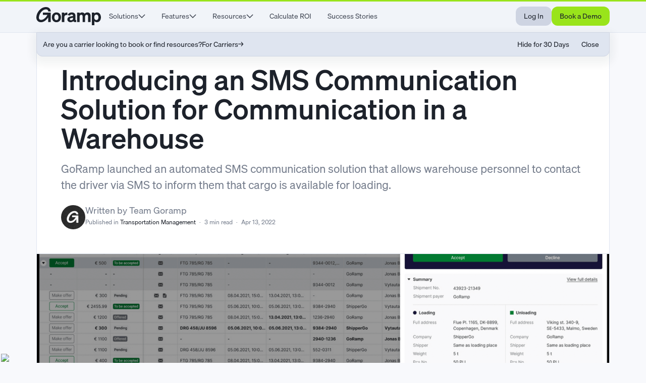

--- FILE ---
content_type: text/html
request_url: https://www.goramp.com/blog/introducing-an-sms-communication-solution
body_size: 26091
content:
<!DOCTYPE html><!-- Last Published: Thu Oct 30 2025 08:37:31 GMT+0000 (Coordinated Universal Time) --><html data-wf-domain="www.goramp.com" data-wf-page="6267d25f333f585bd66fe805" data-wf-site="6232d983fb680824e0a19d5b" lang="en" data-wf-collection="6267d25f333f58d8d66fe7ac" data-wf-item-slug="introducing-an-sms-communication-solution"><head><meta charset="utf-8"/><title>Introducing an SMS Communication Solution for Communication in a Warehouse | GoRamp</title><meta content="GoRamp launched an automated SMS communication solution that allows warehouse personnel to contact the driver via SMS to inform them that cargo is available for loading." name="description"/><meta content="Introducing an SMS Communication Solution for Communication in a Warehouse | GoRamp" property="og:title"/><meta content="GoRamp launched an automated SMS communication solution that allows warehouse personnel to contact the driver via SMS to inform them that cargo is available for loading." property="og:description"/><meta content="https://cdn.prod.website-files.com/6232d983fb6808367ba19d67/654ffdda308e88ddc8ff22b9_goramp-tms-interface.png" property="og:image"/><meta content="Introducing an SMS Communication Solution for Communication in a Warehouse | GoRamp" property="twitter:title"/><meta content="GoRamp launched an automated SMS communication solution that allows warehouse personnel to contact the driver via SMS to inform them that cargo is available for loading." property="twitter:description"/><meta content="https://cdn.prod.website-files.com/6232d983fb6808367ba19d67/654ffdda308e88ddc8ff22b9_goramp-tms-interface.png" property="twitter:image"/><meta property="og:type" content="website"/><meta content="summary_large_image" name="twitter:card"/><meta content="width=device-width, initial-scale=1" name="viewport"/><meta content="3Hr9w8Fybs5QiR3aeOKDOA-bUjcR6_g94l-rc4JMvQQ" name="google-site-verification"/><link href="https://cdn.prod.website-files.com/6232d983fb680824e0a19d5b/css/goramp.webflow.shared.3e021a049.min.css" rel="stylesheet" type="text/css"/><link href="https://fonts.googleapis.com" rel="preconnect"/><link href="https://fonts.gstatic.com" rel="preconnect" crossorigin="anonymous"/><script src="https://ajax.googleapis.com/ajax/libs/webfont/1.6.26/webfont.js" type="text/javascript"></script><script type="text/javascript">WebFont.load({  google: {    families: ["Montserrat:100,100italic,200,200italic,300,300italic,400,400italic,500,500italic,600,600italic,700,700italic,800,800italic,900,900italic"]  }});</script><script type="text/javascript">!function(o,c){var n=c.documentElement,t=" w-mod-";n.className+=t+"js",("ontouchstart"in o||o.DocumentTouch&&c instanceof DocumentTouch)&&(n.className+=t+"touch")}(window,document);</script><link href="https://cdn.prod.website-files.com/6232d983fb680824e0a19d5b/689a175b2c3e70992cb933a8_Group%2031.png" rel="shortcut icon" type="image/x-icon"/><link href="https://cdn.prod.website-files.com/6232d983fb680824e0a19d5b/689a175f74c149d862cbc1bd_Group%2032.png" rel="apple-touch-icon"/><link href="https://www.goramp.com/blog/introducing-an-sms-communication-solution" rel="canonical"/><style type="text/css">#status-container>div{display:inline-flex;align-items:center;gap:8px;line-height:1.3}.status-notok span,.status-ok span{position:relative;isolation:isolate;display:inline-block;width:12px;height:12px;border-radius:50%;flex-shrink:0}.status-ok span{background:#10b981;color:#10b981}.status-notok span{background:#ef4444;color:#ef4444}.status-notok span::after,.status-ok span::after{content:"";position:absolute;inset:0;border-radius:inherit;background:currentColor;z-index:-1;transform:scale(1);opacity:.5;animation:1.6s ease-out infinite status-pulse}@media (prefers-reduced-motion:reduce){.status-notok span::after,.status-ok span::after{animation:none;opacity:0}}@keyframes status-pulse{0%{transform:scale(1);opacity:.5}100%{transform:scale(2);opacity:0}}.footer__hover-links.competitors-enter{animation:250ms cubic-bezier(.4,0,.2,1) forwards competitorsEnter}.footer__hover-links.competitors-exit{animation:.2s cubic-bezier(.4,0,.2,1) forwards competitorsExit}@keyframes competitorsEnter{0%{transform:scale3d(0,0,0);opacity:0}1%{transform:scale3d(1,1,1);opacity:0}100%{transform:scale3d(1,1,1);opacity:1}}@keyframes competitorsExit{0%{transform:scale3d(1,1,1);opacity:1}99%{transform:scale3d(1,1,1);opacity:0}100%{transform:scale3d(0,0,0);opacity:0}}</style>

<script>!function(e,t,a,n,g){e[n]=e[n]||[],e[n].push({"gtm.start":(new Date).getTime(),event:"gtm.js"});var m=t.getElementsByTagName(a)[0],r=t.createElement(a);r.async=!0,r.src="https://www.googletagmanager.com/gtm.js?id=GTM-PL4S5MM",m.parentNode.insertBefore(r,m)}(window,document,"script","dataLayer");</script>

<script async src="https://www.googletagmanager.com/gtag/js?id=AW-704702053"></script>

<script>function gtag(){dataLayer.push(arguments)}window.dataLayer=window.dataLayer||[],gtag("js",new Date),gtag("config","AW-704702053");</script>

<script>!function () {var reb2b = window.reb2b = window.reb2b || []; if (reb2b.invoked) return;reb2b.invoked = true;reb2b.methods = ["identify", "collect"]; reb2b.factory = function (method) {return function () {var args = Array.prototype.slice.call(arguments); args.unshift(method);reb2b.push(args);return reb2b;};}; for (var i = 0; i < reb2b.methods.length; i++) {var key = reb2b.methods[i];reb2b[key] = reb2b.factory(key);} reb2b.load = function (key) {var script = document.createElement("script");script.type = "text/javascript";script.async = true; script.src = "https://s3-us-west-2.amazonaws.com/b2bjsstore/b/" + key + "/reb2b.js.gz"; var first = document.getElementsByTagName("script")[0]; first.parentNode.insertBefore(script, first);}; reb2b.SNIPPET_VERSION = "1.0.1";reb2b.load("GNLKQHEMEZ6Q");}();</script>

<style>#carrier-banner{display:none}html.show-carrier-banner #carrier-banner{display:block}</style>

<script>!function(){try{const e="carrierBannerClosedUntil",n=localStorage.getItem(e);(!n||Date.now()>parseInt(n,10))&&document.documentElement.classList.add("show-carrier-banner")}catch(e){document.documentElement.classList.add("show-carrier-banner")}}();</script>

<style type="text/css">@media (min-width:768px){*{cursor:none!important}[contenteditable],input,textarea{cursor:text!important}}@media (max-width:767px){.custom-cursor{display:none}}.custom-cursor{z-index:100000;position:fixed;top:0;left:0;transform:translate(0,0);z-index:9999;opacity:1;pointer-events:none;transition:opacity .2s ease;--hot-x:1.25;--hot-y:1.50;--hot-x-arrow:1.25;--hot-y-arrow:1.50;--hot-x-hand:6.00;--hot-y-hand:2.00;--label-x:12px;--label-y:18px;--s:1}.cursor-pointer,.cursor-hand{position:absolute;width:19px;height:21px;transform-origin:0 0;transform:scale(var(--s))}.cursor-pointer{opacity:1;transition:opacity .12s ease}.cursor-hand{opacity:0;transition:opacity .12s ease}.custom-cursor.is-hand .cursor-pointer{opacity:0}.custom-cursor.is-hand .cursor-hand{opacity:1}.cursor-pointer-path,.cursor-hand-path{fill:var(--color--steel--900);stroke:var(--color--steel--100);stroke-width:1.25;stroke-linejoin:round;transition:fill .15s cubic-bezier(.4,0,.2,1),stroke .15s cubic-bezier(.4,0,.2,1);vector-effect:non-scaling-stroke;shape-rendering:geometricPrecision}.cursor-hand-path{fill:var(--color--steel--100);stroke:var(--color--steel--900)}[data-theme="dark"] .cursor-pointer-path{fill:var(--color--steel--100);stroke:var(--color--steel--900)}[data-theme="dark"] .cursor-hand-path{fill:var(--color--steel--900);stroke:var(--color--steel--100)}.cursor-label{position:absolute;left:0;top:0;transform:translate(var(--label-x),var(--label-y)) scale(.98);transform-origin:0 0;display:flex;align-items:center;justify-content:center;padding:.75rem 1rem;border-radius:9999px;background:var(--color--steel--900);color:var(--color--steel--100);font-size:1rem;line-height:1;white-space:nowrap;opacity:0;transition:opacity .15s cubic-bezier(.4,0,.2,1),transform .15s cubic-bezier(.4,0,.2,1);will-change:opacity,transform}.cursor-label.show{opacity:1;transform:translate(var(--label-x),var(--label-y)) scale(1)}[data-theme="dark"] .cursor-label{background:var(--color--steel--100);color:var(--color--steel--900)}</style>

<style>
html {-webkit-font-smoothing: antialiased;-moz-osx-font-smoothing:grayscale;}
body {font-weight: 400;font-smooth:always;padding:env(safe-area-inset-top) env(safe-area-inset-right) env(safe-area-inset-bottom) env(safe-area-inset-left);}
  
::-moz-selection { color: var(--color--steel--50); background: var(--color--vest--700); }
::selection { color: var(--color--steel--50); background: var(--color--vest--700); }
[data-theme="dark"] ::-moz-selection { color: var(--color--steel--950); background: var(--color--vest--500)a; }
[data-theme="dark"] ::selection { color: var(--color--steel--950); background: var(--color--vest--500); }
  
.nav-mob{-webkit-overflow-scrolling:touch}body.nav-open{overflow:hidden;position:fixed;width:100%}.container-nav>.nav-mega{--mega-gap:0px;top:calc(100% + var(--mega-gap))}.nav-dropdown.is-active .nav-dropdown-toggle{background:var(--_tokens---color--brand--steel--200)}

.glide__slide{-webkit-user-select:none;-ms-user-select:none;user-select:none}.glide,.glide__slides{position:relative;width:100%}.glide__slides,.glide__track{overflow:hidden}.glide__slide,.glide__slide a,.glide__slides--dragging{user-select:none}.glide{box-sizing:border-box}.glide *{box-sizing:inherit}.glide__slides{list-style:none;backface-visibility:hidden;transform-style:preserve-3d;touch-action:pan-Y;margin:0;padding:0;white-space:nowrap;display:flex;flex-wrap:nowrap;will-change:transform}.glide__slide{width:100%;flex-shrink:0;white-space:normal;-webkit-touch-callout:none;-webkit-tap-highlight-color:transparent}.glide__slide a{-webkit-user-drag:none;-moz-user-select:none;-ms-user-select:none}.glide__arrows,.glide__bullets{-webkit-touch-callout:none;user-select:none}.glide--rtl{direction:rtl}
  
.diagonal-lines{background:repeating-linear-gradient(-45deg,var(--_tokens---color--brand--steel--200) 0,var(--_tokens---color--brand--steel--200) 1px,transparent 1px,transparent 8px)}
  
.bar{height:100%;background-color:var(--_tokens---color--brand--steel--200);flex-shrink:0}  

.breathing{transition:box-shadow .3s;animation:none}.breathing:hover{box-shadow:inset 0 0 0 2px var(--color--vest--600);animation:2s ease-in-out infinite breathing-shadow}@keyframes breathing-shadow{0%,100%{box-shadow:inset 0 0 0 2px var(--color--vest--600)}50%{box-shadow:inset 0 0 0 5px var(--color--vest--600)}}
</style>
<style>
  svg {display:block}
  
  [data-theme="dark"] {
    --_tokens---color--brand--text--secondary: var(--color--steel--500);
    --_tokens---color--brand--text--primary: var(--color--steel--300);
    --_tokens---color--brand--text--tertiary: var(--color--steel--900);
    
    --_tokens---color--brand--steel--50: var(--color--steel--950);
    --_tokens---color--brand--steel--100: var(--color--steel--900);
    --_tokens---color--brand--steel--200: var(--color--steel--800);
    --_tokens---color--brand--steel--300: var(--color--steel--700);
    --_tokens---color--brand--steel--400: var(--color--steel--600);
    --_tokens---color--brand--steel--500: var(--color--steel--500);
    --_tokens---color--brand--steel--600: var(--color--steel--400);
    --_tokens---color--brand--steel--700: var(--color--steel--300);
    --_tokens---color--brand--steel--800: var(--color--steel--200);
    --_tokens---color--brand--steel--900: var(--color--steel--100);
    --_tokens---color--brand--steel--950: var(--color--steel--50);
    
    --_tokens---color--brand--link--first: var(--color--vest--950);

    --_tokens---color--pure--0: var(--color--black);
    --_tokens---color--pure--1000: var(--color--white);
    
    --_tokens---color--transparent: rgba(0,0,0,0);
  }

[data-theme="dark"] .img-light { display: none; }
[data-theme="dark"] .img-dark { display: inline; }

[data-theme="light"] .img-dark { display: none; }
[data-theme="light"] .img-light { display: inline; }
  
[data-theme="dark"] .bg-texture,
[data-theme="dark"] .container--hero,
[data-theme="dark"] .section--features { background-image: url('https://cdn.prod.website-files.com/6232d983fb680824e0a19d5b/689ce69860118bcd05edc175_ee46e98880da6beab526a9f33e4fe4d2_metal-texture.jpg'); }
    
  
  .bg-top { background-position: 0% 50% 0% 50%; }
  .bg-bottom { background-position: 0% 50% 100% 0% }
  
  
  h1, h2, h3, h4, h5 { text-wrap: balance; }
  p { text-wrap: pretty; }
  
  
.footer__ul {margin:0;padding:0}
.footer__ul li {margin:0;padding:0;text-indent:0;list-style-type: none}

.color-inherit { color: inherit }

.home__industries a:hover .home__industries-number { color: var(--color--white); }

q{quotes:"“" "”" "‘" "’"}:lang(ru) q{quotes:"«" "»" "„" "“"}:lang(pl) q{quotes:"„" "”" "«" "»"}:lang(de) q,:lang(lt) q{quotes:"„" "“" "‚" "‘"}:lang(es) q{quotes:"«" "»" "“" "”"}:lang(fr) q{quotes:"« " " »" "‹ " " ›"}q::before{content:open-quote}q::after{content:close-quote}.o-testimonials-slider__quote{position:relative}.o-testimonials-slider__quote::before{content:open-quote;position:absolute;left:-.4em;top:.25;font-size:1em;line-height:1}.o-testimonials-slider__quote::after{content:close-quote;font-size:1em}.o-testimonials-slider__quote span{background:var(--color--vest--600);color:var(--color--steel--900);padding:0 .15em;-webkit-box-decoration-break:clone;box-decoration-break:clone}</style>

<script>!function(t,h,e,j,s,n){t.hj=t.hj||function(){(t.hj.q=t.hj.q||[]).push(arguments)},t._hjSettings={hjid:5047859,hjsv:6},s=h.getElementsByTagName("head")[0],(n=h.createElement("script")).async=1,n.src="https://static.hotjar.com/c/hotjar-"+t._hjSettings.hjid+".js?sv="+t._hjSettings.hjsv,s.appendChild(n)}(window,document);</script>

<script>!function(e,t,a){e._captiwateSettings={site:"d006e836-2e4b-446e-bf3f-8244b64bff5f"};var d=t.getElementsByTagName("head")[0],i=t.createElement("script");i.defer=1,i.type="module",i.src="https://widget.captiwate.com/widget.js",d.appendChild(i)}(window,document);</script>

<script>!function(e,r){try{if(e.vector)return void console.log("Vector snippet included more than once.");var t={};t.q=t.q||[];for(var o=["load","identify","on"],c=function(e){return function(){var r=Array.prototype.slice.call(arguments);t.q.push([e,r])}},n=0;n<o.length;n++){var a=o[n];t[a]=c(a)}if(e.vector=t,!t.loaded){var d=r.createElement("script");d.type="text/javascript",d.async=!0,d.src="https://cdn.vector.co/pixel.js";var i=r.getElementsByTagName("script")[0];i.parentNode.insertBefore(d,i),t.loaded=!0}}catch(e){console.error("Error loading Vector:",e)}}(window,document),vector.load("13d8cf31-f976-48c7-897d-efe4d4f2bb9c");</script><script type="text/javascript">
 document.addEventListener('DOMContentLoaded', function() {
  const article = document.getElementById("single-article");
  const tocContainer = document.getElementById("toc");

  // Create the TOC
  const createTOC = () => {
    const headings = article.querySelectorAll("h2");
    const tocFragment = document.createDocumentFragment();

    headings.forEach((heading) => {
      const title = heading.textContent.trim();
      const anchorId = `${title.toLowerCase().replace(/\s+/g, '-')}`;

      heading.id = anchorId;

      const li = document.createElement("li");
      const anchor = document.createElement("a");
      anchor.textContent = title;
      anchor.href = `#${anchorId}`;
      li.appendChild(anchor);
      tocFragment.appendChild(li);
    });

    const ul = document.createElement("ul");
    ul.appendChild(tocFragment);
    tocContainer.appendChild(ul);
  };

  // Check if the TOC container exists and the article has headings
  if (tocContainer && article) {
    createTOC();
  }

  var tocItems = document.querySelectorAll('#toc a');
  var titleElements = document.querySelectorAll('.content [id]');

  function setActiveItem(targetId) {
    tocItems.forEach(function(item) {
      if (item.getAttribute('href') === '#' + targetId) {
        item.classList.add('active');
      } else {
        item.classList.remove('active');
      }
    });
  }

  tocItems.forEach(function(item) {
    item.addEventListener('click', function(event) {
      event.preventDefault();
      var targetId = this.getAttribute('href').substring(1);
      setActiveItem(targetId);
      document.getElementById(targetId).scrollIntoView();
    });
  });

  titleElements.forEach(function(title) {
    title.addEventListener('click', function() {
      var targetId = this.getAttribute('id');
      setActiveItem(targetId);
    });
  });

  const observer = new IntersectionObserver(entries => {
    entries.forEach(entry => {
      const id = entry.target.getAttribute("id");
      if (entry.isIntersecting) {
        document.querySelectorAll(".active").forEach((z) => {
          z.classList.remove("active");
        });
        document.querySelector(`a[href="#${id}"]`).classList.add("active");
      }
    });
  }, { rootMargin: '0px 0px -50% 0px' });

  if ("h2" !== "") {
    document.getElementById("single-article").querySelectorAll("h2").forEach(function(heading) {
      observer.observe(heading);
    });
  }

  // handle anchor position
function offsetAnchor() {
  if (location.hash.length !== 0) {
    const targetId = location.hash.substring(1);
    const targetElement = document.getElementById(targetId);
    if (targetElement) {
    	const offset = -500;
      // const offset = targetElement.getBoundingClientRect().top - 100;
      window.scrollTo(window.scrollX, window.scrollY + offset);
    }
  }
}

window.addEventListener("hashchange", offsetAnchor);
window.setTimeout(offsetAnchor, 1);
});
</script>

<style type="text/css">
#toc ul {
	list-style: none;
  margin: 0;
  padding: 0;
}

#toc li {
	padding: 0;
}

#toc a {
    text-decoration: none;
    border: none;
    background: transparent;
    padding: 0.5rem 0.75rem;
    display: block;
    font-size: 14px;
    line-height: 1.2;
    border-radius: 10px;
    transition: all 300ms;
}

#toc a.active {
	background: #fff;
  color: #000;
}

@media all and (max-width: 991px) {
#toc li { padding: 0.25rem 0; }
#toc a { padding: 0; }
#toc a.active { background: transparent; color: #2cae76; }
}





/* Subscribe */
@-webkit-keyframes sub-focus {
    0% {
        background-position: 0 center;
    }
    100% {
        background-position: 100% center;
    }
}
@keyframes sub-focus {
    0% {
        background-position: 0 center;
    }
    100% {
        background-position: 100% center;
    }
}
.newsletter-sub-form__button {
    background: #2cae76;
    background: -o-linear-gradient(315deg, #99E41B 15%, #BEEE71 30%, #99E41B 50%, #BEEE71 70%, #99E41B 85%);
    background: linear-gradient(135deg, #99E41B 15%, #BEEE71 30%, #99E41B 50%, #BEEE71 70%, #99E41B 85%);
    background-size: 800% 100%;
    outline: rgba(153, 228, 27, 0) solid 2px;
    outline-offset: -2px;
    -webkit-transition: outline 250ms ease-in-out;
    -o-transition: outline 250ms ease-in-out;
    transition: outline 250ms ease-in-out;
}
.newsletter-sub-form__input-area {
    outline: rgba(153, 228, 27, 0) solid 3px;
    border: 1px solid var(--_tokens---color--brand--steel--200);
}
.newsletter-sub-form__input-area:focus-within {
    outline: rgba(153, 228, 27, 0.5) solid 3px;
    border: 1px solid #99E41B;
}
.newsletter-sub-form__input-area:focus-within .newsletter-sub-form__button {
    outline: rgba(153, 228, 27, 1) solid 2px;
    -webkit-animation: 3s linear infinite sub-focus;
    animation: 3s linear infinite sub-focus;
}
@-webkit-keyframes successBubble {
    0%,
    100% {
        opacity: 0;
        -webkit-transform: translateY(0);
        transform: translateY(0);
    }
    1% {
        opacity: 1;
        -webkit-transform: translateY(0);
        transform: translateY(0);
    }
    50% {
        opacity: 1;
        -webkit-transform: translateY(-5rem);
        transform: translateY(-5rem);
    }
    99% {
        opacity: 0;
        -webkit-transform: translateY(-5rem);
        transform: translateY(-5rem);
    }
}
@keyframes successBubble {
    0%,
    100% {
        opacity: 0;
        -webkit-transform: translateY(0);
        transform: translateY(0);
    }
    1% {
        opacity: 1;
        -webkit-transform: translateY(0);
        transform: translateY(0);
    }
    50% {
        opacity: 1;
        -webkit-transform: translateY(-5rem);
        transform: translateY(-5rem);
    }
    99% {
        opacity: 0;
        -webkit-transform: translateY(-5rem);
        transform: translateY(-5rem);
    }
}
.newsletter-sub-form__success {
    opacity: 0;
}
.newsletter-sub-form__success.subscribed {
    -webkit-animation: 2s forwards successBubble;
    animation: 2s forwards successBubble;
}


.blog__listing-item--related:last-child a { border-bottom-left-radius: var(--_rest---container-radius); border-bottom-right-radius: var(--_rest---container-radius); }
</style></head><body><nav class="navigation"><div class="container-nav"><div class="nav-left"><div class="nav-logo"><div class="w-embed"><a href="/"><svg style="display:block;max-width:11rem;width:100%;height:auto;" xmlns="http://www.w3.org/2000/svg" fill="currentColor" viewBox="0 0 164.28 45.35"><path d="M16.77 13.91v5.67h10.29l1.17-.02c-1.44 2.72-3.26 5.23-5.41 7.34-2.84 2.72-6.5 5.22-10.48 5.24-3.52-.08-5.73-1.56-5.91-5.24C6.16 18.07 15.2 5.16 24.8 5.79c1.88.11 3.78.69 4.72 2.35.46.79.69 1.79.72 2.77h6.5C36.09 4.46 31.76.24 25.09.02 16.39-.39 8.72 5.28 4.28 12.37 1.48 16.89-.39 21.95.07 27.42c.57 6.2 4.84 10.23 11.06 10.45 7.92.34 14.79-5.58 19.09-12.22l-.02 1.22v10.54h6.5v-23.5H16.77ZM62.61 25.65c0 3.44-1.07 6.52-3.08 8.71-2.1 2.32-5.05 3.53-8.44 3.53s-6.34-1.21-8.44-3.53c-2.01-2.19-3.08-5.27-3.08-8.71s1.07-6.52 3.08-8.71c2.1-2.28 5.05-3.48 8.44-3.48s6.34 1.21 8.44 3.48c2.01 2.19 3.08 5.27 3.08 8.71Zm-16.84 0c0 4.42 1.97 7.06 5.32 7.06s5.27-2.64 5.27-7.06-2.01-7.01-5.27-7.01-5.32 2.68-5.32 7.01ZM78.87 13.86v6.12c-.85-.13-1.34-.13-2.01-.13-3.44 0-5.76 2.19-5.76 5.63v11.93h-6.25v-23.5h6.25v3.31c1.07-2.14 3.44-3.44 6.25-3.44.4 0 .8.04 1.52.09ZM79.82 20.16c1.35-4.06 5.14-6.71 10.08-6.71 6.12 0 9.52 2.86 9.52 8.17v9.6c0 1.25.54 1.65 1.92 1.47v4.69c-3.89.54-6.34-.18-7.42-2.19-1.56 1.65-3.98 2.59-6.97 2.59-2.37 0-4.29-.63-5.76-1.92-1.47-1.3-2.23-2.95-2.23-5 0-4.07 2.73-6.48 8.49-7.5l5.85-1.12v-.36c0-2.19-1.16-3.26-3.62-3.26-2.1 0-3.32.83-3.92 2.64l-5.93-1.12Zm13.48 8.89v-2.41l-4.6.94c-2.55.49-3.57 1.38-3.57 2.95s1.16 2.55 3.08 2.55c2.9 0 5.09-1.65 5.09-4.02ZM110.01 23.82V37.4h-6.25V13.91h6.25v2.41c1.47-1.83 3.75-2.86 6.39-2.86s5.05 1.12 6.34 3.22c2.14-2.19 4.47-3.22 7.28-3.22 4.82 0 7.95 3.31 7.95 8.44v15.5h-6.25V23.69c0-2.99-1.25-4.51-3.57-4.51S124 21.1 124 23.83v13.58h-6.25V23.7c0-2.99-1.25-4.51-3.57-4.51s-4.15 1.92-4.15 4.65ZM154.05 37.89c-2.72 0-5.09-1.07-6.57-2.9v10.36h-6.25V13.91h6.25v2.41c1.47-1.83 3.84-2.86 6.57-2.86 3.17 0 5.85 1.3 7.68 3.8 1.65 2.14 2.55 5.14 2.55 8.4s-.89 6.25-2.55 8.44c-1.83 2.46-4.51 3.8-7.68 3.8Zm-6.7-12.86v1.3c0 3.8 2.05 6.21 5.23 6.21 3.39 0 5.41-2.59 5.41-6.88s-2.01-6.83-5.41-6.83c-3.17 0-5.23 2.41-5.23 6.21Z" class="cls-1"/></svg></a>
<link rel="prefetch" href="https://www.goramp.com/"></div></div><div class="nav-menu"><div data-target="panel-1" data-index="0" class="nav-dropdown"><div data-cursor="true" role="tab" class="nav-dropdown-toggle"><div class="nav-link--dropdown">Solutions</div><div class="nav-arrow w-embed"><svg width="14" height="9" viewBox="0 0 14 9" fill="none" stroke="currentColor" xmlns="http://www.w3.org/2000/svg"><path d="M1 1L7 7L13 1" stroke-width="1.75" /></svg></div></div></div><div data-target="panel-2" data-index="1" class="nav-dropdown"><div data-target="panel-2" role="tab" data-cursor="true" class="nav-dropdown-toggle"><div class="nav-link--dropdown">Features</div><div class="nav-arrow w-embed"><svg width="14" height="9" viewBox="0 0 14 9" fill="none" stroke="currentColor" xmlns="http://www.w3.org/2000/svg"><path d="M1 1L7 7L13 1" stroke-width="1.75" /></svg></div></div></div><div data-target="panel-3" data-index="2" class="nav-dropdown"><div data-cursor="true" role="tab" class="nav-dropdown-toggle"><div class="nav-link--dropdown">Resources</div><div class="nav-arrow w-embed"><svg width="14" height="9" viewBox="0 0 14 9" fill="none" stroke="currentColor" xmlns="http://www.w3.org/2000/svg"><path d="M1 1L7 7L13 1" stroke-width="1.75" /></svg></div></div></div><a href="/dock-scheduling-roi-calculator-tool" class="nav-link--new">Calculate ROI</a><a href="https://www.goramp.com/category/success-stories" class="nav-link--new">Success Stories</a></div></div><div class="nav-right"><div class="nav-modes"><div id="theme-toggle" data-cursor="true" class="nav-btn-theme"><div class="w-embed"><svg style="display:block" width="24" height="24" viewBox="0 0 24 24" fill="currentColor" xmlns="http://www.w3.org/2000/svg"><path d="M10.1032 14.4822C9.5699 13.9489 9.0824 13.3905 8.64073 12.8072C8.19907 12.2239 7.7949 11.6072 7.42823 10.9572C7.3449 11.1905 7.29073 11.428 7.26573 11.6697C7.24073 11.9114 7.22823 12.1489 7.22823 12.3822C7.22823 13.7655 7.71157 14.9405 8.67823 15.9072C9.6449 16.8739 10.8199 17.3572 12.2032 17.3572C12.4366 17.3572 12.6741 17.3405 12.9157 17.3072C13.1574 17.2739 13.3949 17.2239 13.6282 17.1572C12.9782 16.7905 12.3616 16.3864 11.7782 15.9447C11.1949 15.503 10.6366 15.0155 10.1032 14.4822ZM11.5282 13.0822C12.3782 13.9322 13.3282 14.6614 14.3782 15.2697C15.4282 15.878 16.5532 16.3489 17.7532 16.6822C17.0866 17.5322 16.2699 18.1947 15.3032 18.6697C14.3366 19.1447 13.3116 19.3822 12.2282 19.3822C10.2782 19.3822 8.62407 18.703 7.26573 17.3447C5.9074 15.9864 5.22823 14.3322 5.22823 12.3822C5.22823 11.2989 5.46573 10.2739 5.94073 9.3072C6.41573 8.34054 7.07823 7.52387 7.92823 6.8572C8.26157 8.0572 8.7324 9.1822 9.34073 10.2322C9.94906 11.2822 10.6782 12.2322 11.5282 13.0822ZM18.7782 14.8822C18.4449 14.7989 18.1157 14.7072 17.7907 14.6072C17.4657 14.5072 17.1449 14.3905 16.8282 14.2572C16.9616 13.9572 17.0574 13.653 17.1157 13.3447C17.1741 13.0364 17.2032 12.7155 17.2032 12.3822C17.2032 10.9989 16.7157 9.8197 15.7407 8.8447C14.7657 7.8697 13.5866 7.3822 12.2032 7.3822C11.8699 7.3822 11.5491 7.41137 11.2407 7.4697C10.9324 7.52804 10.6282 7.62387 10.3282 7.7572C10.1949 7.44054 10.0824 7.12387 9.99073 6.8072C9.89907 6.49054 9.81157 6.16554 9.72823 5.8322C10.1282 5.6822 10.5366 5.5697 10.9532 5.4947C11.3699 5.4197 11.7949 5.3822 12.2282 5.3822C14.1782 5.3822 15.8324 6.06137 17.1907 7.4197C18.5491 8.77804 19.2282 10.4322 19.2282 12.3822C19.2282 12.8155 19.1907 13.2405 19.1157 13.6572C19.0407 14.0739 18.9282 14.4822 18.7782 14.8822ZM11.2032 3.3822V0.382202H13.2032V3.3822H11.2032ZM11.2032 24.3822V21.3822H13.2032V24.3822H11.2032ZM19.2782 6.7322L17.8532 5.3072L19.9782 3.2072L21.4032 4.6072L19.2782 6.7322ZM4.42823 21.5572L3.00323 20.1572L5.12823 18.0322L6.55323 19.4572L4.42823 21.5572ZM21.2032 13.3822V11.3822H24.2032V13.3822H21.2032ZM0.203232 13.3822V11.3822H3.20323V13.3822H0.203232ZM19.9782 21.5822L17.8532 19.4572L19.2782 18.0322L21.3782 20.1572L19.9782 21.5822ZM5.12823 6.7322L3.02823 4.6072L4.42823 3.1822L6.55323 5.3072L5.12823 6.7322Z" /></svg></div></div></div><div class="nav-buttons"><a href="https://app.goramp.eu/" class="nav-btn-secondary">Log In</a><a href="/request-a-demo" class="nav-btn-primary">Book a Demo</a><link rel="prerender" href="/request-a-demo"/></div><a data-w-id="0a44d40c-810b-1af1-0990-d4aa5f6ff011" href="#" class="nav-mob__toggle w-inline-block"><div class="nav-mob__burger-wrapper"><div class="nav__burger-brioche-top"></div><div class="nav__burger-patty"></div><div class="nav__burger-brioche-bottom"></div></div></a></div><div class="nav-mega"><div class="nav-mega-slot"><section id="panel-1" role="tabpanel" class="nav-panel"><div class="nav-panel-body"><div class="nav__solutions"><a href="/yard-management-software" class="nav__solutions-link-2 breathing w-inline-block"><div><img src="https://cdn.prod.website-files.com/6232d983fb680824e0a19d5b/6554ca46a70cc14fc9989b00_yard-management-system.svg" loading="eager" alt=""/></div><div><div class="text-block-80">Yard Management</div><div class="text-block-81">Run your yard like clockwork with real-time visibility and control.</div></div></a><link rel="prefetch" href="/yard-management-software"/><a href="/time-slot-management" class="nav__solutions-link-1 breathing w-inline-block"><div><img src="https://cdn.prod.website-files.com/6232d983fb680824e0a19d5b/6481d1065f717aedf107d5cd_time-slot-management.svg" loading="eager" alt="Time Slot Management GoRamp"/></div><div><div class="text-block-80">Dock Scheduling</div><div class="text-block-81">Cut chaos at the gates with smarter scheduling that keeps trucks moving.</div></div></a><link rel="prefetch" href="/time-slot-management"/></div></div></section><section id="panel-2" role="tabpanel" class="nav-panel"><div class="nav-panel-body"><div class="nav__features diagonal-lines"><div class="nav_4-1"><div class="div-block-295"><div class="text-block-86">01</div><div>Scheduling &amp; Planning</div></div><div class="oooo-la-la"><a href="https://www.goramp.com/features/smarter-inbound-outbound-scheduling" class="nav__features-link breathing">Inbound &amp; Outbound Scheduling</a><a href="https://www.goramp.com/features/smarter-yard-dock-planning" class="nav__features-link breathing">Dynamic Dock Planning</a><a href="https://www.goramp.com/features/purchase-order-validation" class="nav__features-link--last breathing">PO Validation</a></div></div><div class="nav_4-1"><div class="div-block-295"><div class="text-block-86">02</div><div>Execution &amp; Automation</div></div><div class="oooo-la-la"><a href="https://www.goramp.com/features/driver-self-check-in-at-the-gate" class="nav__features-link breathing">Driver Self Check-In</a><a href="https://www.goramp.com/features/role-based-system-access-control" class="nav__features-link breathing">Access Control</a><a href="https://www.goramp.com/features/digital-tasks-for-jockeys-external-drivers" class="nav__features-link breathing">Automated Yard Move Tasks</a><a href="https://www.goramp.com/features/automation-workflows-for-yard-processes" class="nav__features-link breathing">Yard Automation Workflows</a><a href="https://www.goramp.com/features/integrations-that-keep-your-yard-connected" class="nav__features-link breathing">System Integrations</a></div></div><div class="nav_4-1"><div class="div-block-295"><div class="text-block-86">03</div><div>Communication &amp; Collaboration</div></div><div class="oooo-la-la"><a href="https://www.goramp.com/features/real-time-communication-built-for-logistics-teams" class="nav__features-link breathing">Team Communication</a><a href="https://www.goramp.com/features/integrated-carrier-driver-dispatch-communication" class="nav__features-link--last breathing">Carrier &amp; Driver Messaging</a></div></div><div class="nav_4-4"><div class="div-block-295"><div class="text-block-86">04</div><div>Visibility &amp; Control</div></div><div class="oooo-la-la"><a href="https://www.goramp.com/features/speed-up-truck-turnaround-with-full-yard-visibility" class="nav__features-link breathing">Truck Turnaround Time</a><a href="https://www.goramp.com/features/yard-eagle-view" class="nav__features-link breathing">Live Yard Map</a><a href="https://www.goramp.com/features/actionable-alerts-dashboards" class="nav__features-link breathing">Alerts &amp; Dashboards</a><a href="https://www.goramp.com/features/carrier-supplier-performance-backed-by-data" class="nav__features-link breathing">Carrier &amp; Supplier Performance</a><a href="https://www.goramp.com/features/yard-audit-safety-compliance-at-the-gate" class="nav__features-link breathing">Yard Safety &amp; Compliance</a></div></div></div></div></section><section id="panel-3" role="tabpanel" class="nav-panel"><div class="nav-panel-body"><div class="nav__resources"><a href="/blog" class="nav__resources-link breathing w-inline-block"><div class="text-block-85">01</div><div class="nav__link">Blog</div><div class="text-block-84">Get smart, tactical tips to optimise your daily logistics operations</div></a><a href="/downloadable-content" class="nav__resources-link breathing w-inline-block"><div class="text-block-85">02</div><div class="nav__link">Ebooks</div><div class="text-block-84">Download deep dives into logistics challenges — and how to solve them</div></a><a href="https://www.youtube.com/playlist?list=PLqzapmz5DlcFiFwIwFFuVKRHkVot4FSdu" target="_blank" class="nav__resources-link breathing w-inline-block"><div class="text-block-85">03</div><div class="nav__link">Podcast</div><div class="text-block-84">Tune in for sharp takes and real talk from logistics pros in the yard</div></a><a href="/supply-chain-maturity-assessment-quiz" class="nav__resources-link breathing w-inline-block"><div class="text-block-85">04</div><div class="nav__link">Maturity Quiz</div><div class="text-block-84">Take the quiz to reveal how your supply chain really stacks up</div></a><a href="/set-up-your-warehouse" class="nav__resources-link breathing w-inline-block"><div class="text-block-85">05</div><div class="nav__link">Yard Setup</div><div class="text-block-84">Fill out the form — we’ll tailor your setup to fit your yard, fast</div></a></div></div></section></div></div><nav class="nav-mob"><div class="nav-mob__menu-buttons"><a href="https://app.goramp.eu/" class="nav-btn-secondary">Log In</a><a href="/request-a-demo" class="nav-btn-primary">Book a Demo</a><link rel="prerender" href="/request-a-demo"/></div><div class="nav-mob__menu-list"><div class="text-block-88">01 Solutions</div><a href="/yard-management-software" class="link-block-15 w-inline-block"><div>Yard Management</div><div>→</div></a><link rel="prefetch" href="/yard-management-software"/><a href="/time-slot-management" class="link-block-15 w-inline-block"><div>Dock Scheduling</div><div>→</div></a><link rel="prefetch" href="/time-slot-management"/><div class="text-block-88">02 Features</div><div class="w-dyn-list"><div role="list" class="w-dyn-items"><div role="listitem" class="w-dyn-item"><a href="/features/purchase-order-validation" class="link-block-15 w-inline-block"><div>PO Validation</div><div>→</div></a></div><div role="listitem" class="w-dyn-item"><a href="/features/role-based-system-access-control" class="link-block-15 w-inline-block"><div>Access Control</div><div>→</div></a></div><div role="listitem" class="w-dyn-item"><a href="/features/integrations-that-keep-your-yard-connected" class="link-block-15 w-inline-block"><div>System Integrations</div><div>→</div></a></div><div role="listitem" class="w-dyn-item"><a href="/features/actionable-alerts-dashboards" class="link-block-15 w-inline-block"><div>Alerts &amp; Dashboards</div><div>→</div></a></div><div role="listitem" class="w-dyn-item"><a href="/features/yard-audit-safety-compliance-at-the-gate" class="link-block-15 w-inline-block"><div>Yard Safety &amp; Compliance</div><div>→</div></a></div><div role="listitem" class="w-dyn-item"><a href="/features/yard-eagle-view" class="link-block-15 w-inline-block"><div>Live Yard Map</div><div>→</div></a></div><div role="listitem" class="w-dyn-item"><a href="/features/digital-tasks-for-jockeys-external-drivers" class="link-block-15 w-inline-block"><div>Automated Yard Move Tasks</div><div>→</div></a></div><div role="listitem" class="w-dyn-item"><a href="/features/driver-self-check-in-at-the-gate" class="link-block-15 w-inline-block"><div>Driver Self Check-In</div><div>→</div></a></div><div role="listitem" class="w-dyn-item"><a href="/features/automation-workflows-for-yard-processes" class="link-block-15 w-inline-block"><div>Yard Automation Workflows</div><div>→</div></a></div><div role="listitem" class="w-dyn-item"><a href="/features/integrated-carrier-driver-dispatch-communication" class="link-block-15 w-inline-block"><div>Carrier &amp; Driver Messaging</div><div>→</div></a></div><div role="listitem" class="w-dyn-item"><a href="/features/real-time-communication-built-for-logistics-teams" class="link-block-15 w-inline-block"><div>Team Communication</div><div>→</div></a></div><div role="listitem" class="w-dyn-item"><a href="/features/smarter-yard-dock-planning" class="link-block-15 w-inline-block"><div>Dynamic Dock Planning</div><div>→</div></a></div><div role="listitem" class="w-dyn-item"><a href="/features/carrier-supplier-performance-backed-by-data" class="link-block-15 w-inline-block"><div>Carrier &amp; Supplier Performance</div><div>→</div></a></div><div role="listitem" class="w-dyn-item"><a href="/features/speed-up-truck-turnaround-with-full-yard-visibility" class="link-block-15 w-inline-block"><div>Truck Turnaround</div><div>→</div></a></div><div role="listitem" class="w-dyn-item"><a href="/features/smarter-inbound-outbound-scheduling" class="link-block-15 w-inline-block"><div>Inbound &amp; Outbound Scheduling</div><div>→</div></a></div></div></div><div class="text-block-88">03 Resources</div><a href="/blog" class="link-block-15 w-inline-block"><div>Articles</div><div>→</div></a><a href="https://www.goramp.com/category/success-stories" class="link-block-15 w-inline-block"><div>Success Stories</div><div>→</div></a><a href="https://www.youtube.com/playlist?list=PLqzapmz5DlcFiFwIwFFuVKRHkVot4FSdu" target="_blank" class="link-block-15 w-inline-block"><div>Podcast</div><div>→</div></a><a href="/downloadable-content" class="link-block-15 w-inline-block"><div>Ebooks</div><div>→</div></a><a href="/supply-chain-maturity-assessment-quiz" class="link-block-15 w-inline-block"><div>Maturity Quiz</div><div>→</div></a><a href="/set-up-your-warehouse" class="link-block-15 w-inline-block"><div>Yard Setup</div><div>→</div></a><a href="/dock-scheduling-roi-calculator-tool" class="link-block-15 w-inline-block"><div>ROI Calculator</div><div>→</div></a></div></nav></div><div id="carrier-banner" class="carrier-banner"><div class="carrier-banner__inner"><div class="carrier-banner__left"><div class="carrier-banner__text">Are you a carrier looking to book or find resources?</div><a href="/for-carriers" class="carrier-banner__link w-inline-block"><div class="carrier-banner__link-text">For Carriers</div><div class="carrier-banner__link-text">→</div></a></div><div class="carrier-banner__right"><a id="carrier-hide" href="#" class="carrier-banner__close">Hide for 30 Days</a><a id="carrier-close" href="#" class="carrier-banner__close">Close</a></div></div></div></nav><div data-w-id="d1eb1bc2-092a-9881-653b-96c3317e0132" class="article__progress-bar"></div><section class="section"><div class="w-layout-blockcontainer container w-container"><div class="article__header"><h1 class="article__title">Introducing an SMS Communication Solution for Communication in a Warehouse</h1><p class="article__deck">GoRamp launched an automated SMS communication solution that allows warehouse personnel to contact the driver via SMS to inform them that cargo is available for loading.</p><div class="article__byline"><div class="article__byline-author-img-container"><img alt="Team Goramp" loading="lazy" width="320" sizes="(max-width: 479px) 100vw, 320px" src="https://cdn.prod.website-files.com/6232d983fb680824e0a19d5b/68d296b1c8421ead1c4c841a_goramp-blog-avatar.png" srcset="https://cdn.prod.website-files.com/6232d983fb680824e0a19d5b/68d296b1c8421ead1c4c841a_goramp-blog-avatar-p-500.png 500w, https://cdn.prod.website-files.com/6232d983fb680824e0a19d5b/68d296b1c8421ead1c4c841a_goramp-blog-avatar.png 640w" class="article__byline-author-img"/></div><div class="article__byline-data-container"><div class="article__byline-data"><div class="w-embed"><div>Written by Team Goramp</div></div></div><div class="article__byline-details"><div class="p-small w-embed"><div>Published in <a href="https://www.goramp.com/category/transportation-management" title="More articles on Transportation Management topic" style="color: var(--_tokens---color--brand--text--primary); font-size:inherit;">Transportation Management</a> <span style="padding: 0 4px">·</span> 3 min read <span style="padding: 0 4px">·</span> Apr 13, 2022</div></div></div></div></div><div class="article__byline w-condition-invisible"><div class="article__byline-author-img-container"><img loading="eager" alt="" src="https://cdn.prod.website-files.com/6232d983fb6808367ba19d67/6232d983fb680853fba19df2_1617797768333-image8.jpg" sizes="100vw" srcset="https://cdn.prod.website-files.com/6232d983fb6808367ba19d67/6232d983fb680853fba19df2_1617783392052-image8-p-500.jpeg 500w, https://cdn.prod.website-files.com/6232d983fb6808367ba19d67/6232d983fb680853fba19df2_1617783392052-image8-p-800.jpeg 800w, https://cdn.prod.website-files.com/6232d983fb6808367ba19d67/6232d983fb680853fba19df2_1617797768333-image8.jpg 1040w" class="article__byline-author-img"/></div><div class="article__byline-data-container"><div class="article__byline-data"><div class="w-embed"><div>Written by <a href="https://www.goramp.com/author/jenny-smith" title="More articles from Jenny Smith" style="color: var(--_tokens---color--brand--text--primary); font-size: inherit">Jenny Smith</a></div></div></div><div class="article__byline-details"><div class="p-small w-embed"><div>Published in <a href="https://www.goramp.com/category/transportation-management" title="More articles on Transportation Management topic" style="color: var(--_tokens---color--brand--text--primary); font-size: inherit; line-height: 160%">Transportation Management</a> <span style="padding: 0 4px">·</span> <span style="white-space: nowrap">3 min read</span> <span style="padding: 0 4px">·</span> <span style="white-space: nowrap">Apr 13, 2022</span> <span style="padding: 0 4px">·</span> <span style="white-space: nowrap">Updated on Nov 12, 2023</span></div></div></div></div></div></div></div><div class="w-layout-blockcontainer container w-container"><div class="article__hero-image-container"><img src="https://cdn.prod.website-files.com/6232d983fb6808367ba19d67/654ffdda308e88ddc8ff22b9_goramp-tms-interface.png" loading="eager" alt="GoRamp interface" class="image"/></div></div><div class="w-layout-blockcontainer container w-container"><div class="article__main"><div id="single-article" class="article__content"><div href="" class="article__copy w-richtext"><p>We have launched an automated SMS communication solution that allows your warehouse personnel to contact the driver via SMS to inform them that cargo is available for loading. Here is how you can eliminate unnecessary delays and streamline your <a href="https://www.goramp.com/blog/problems-solved-by-the-warehouse-time-slot-management">warehouse logistics processes</a> with an SMS communication solution brought by GoRamp <a href="https://www.goramp.com/features/spot-bidding">Spot Bidding</a>.</p><figure class="w-richtext-align-floatright w-richtext-figure-type-image"><div><img src="https://cdn.prod.website-files.com/6232d983fb6808367ba19d67/62a205110dade3bfb1d811ed_communication%20in%20warehouse%20(2).jpg" loading="lazy" alt="communication in warehouse"/></div><figcaption>Warehouse management system GoRamp enables smooth communication between all departments</figcaption></figure><p></p><p>Here is a typical situation – your warehouse team is ready to load cargo and the driver is parked somewhere nearby, waiting for a signal to pick up the cargo. What happens next? In most cases, the driver would come asking warehouse workers if the cargo is ready or warehouse personnel would contact the driver. Or all this communication would happen through managers, expanding the communication circle even more. In any case, no one is always 100% available to give or forward information instantly, phone numbers get lost, and people make mistakes, resulting in even longer waiting times.</p></div><a href="https://www.goramp.com/supply-chain-maturity-assessment-quiz?utm_source=blog&amp;utm_medium=intext_banner&amp;utm_campaign=supply_chain_quiz" class="article__copy-banner-wrapper w-inline-block"><div class="article__copy-banner"><img src="https://cdn.prod.website-files.com/6232d983fb680824e0a19d5b/667be597b1a8202a88188e74_goramp-article-banner-assessment-2.svg" loading="lazy" width="864" alt="Discover your company&#x27;s supply chain maturity in just minutes " class="article__copy-banner-img"/></div></a><a href="https://www.goramp.com/supply-chain-maturity-assessment-quiz?utm_source=blog&amp;utm_medium=intext_banner&amp;utm_campaign=supply_chain_quiz" class="article__copy-banner-wrapper w-inline-block w-condition-invisible"><div class="article__copy-banner"><img src="https://cdn.prod.website-files.com/6232d983fb680824e0a19d5b/667be597b1a8202a88188e74_goramp-article-banner-assessment-2.svg" loading="lazy" width="864" alt="Discover your company&#x27;s supply chain maturity in just minutes " class="article__copy-banner-img"/></div></a><a href="https://www.goramp.com/supply-chain-maturity-assessment-quiz?utm_source=blog&amp;utm_medium=intext_banner&amp;utm_campaign=supply_chain_quiz" class="article__copy-banner-wrapper w-inline-block w-condition-invisible"><div class="article__copy-banner"><img src="https://cdn.prod.website-files.com/6232d983fb680824e0a19d5b/667be597b1a8202a88188e74_goramp-article-banner-assessment-2.svg" loading="lazy" width="864" alt="Discover your company&#x27;s supply chain maturity in just minutes " class="article__copy-banner-img"/></div></a><a href="https://www.goramp.com/supply-chain-maturity-assessment-quiz?utm_source=blog&amp;utm_medium=intext_banner&amp;utm_campaign=supply_chain_quiz" class="article__copy-banner-wrapper w-inline-block w-condition-invisible"><div class="article__copy-banner"><img src="https://cdn.prod.website-files.com/6232d983fb680824e0a19d5b/667be597b1a8202a88188e74_goramp-article-banner-assessment-2.svg" loading="lazy" width="864" alt="Discover your company&#x27;s supply chain maturity in just minutes " class="article__copy-banner-img"/></div></a><div href="" class="article__copy w-richtext"><p>The SMS communication solution makes all these situations a thing of the past. When cargo is ready for loading, the driver automatically receives that small, yet vital piece of information. Or in other words, as soon as cargo status is set to Prepared, SMS is automatically sent to the driver with loading details. This feature ensures that processes won’t stop because someone was missing a piece of information.</p><blockquote>“With this feature, we aim to further increase the efficiency of shipping processes. A significant amount of savings come from improvements in the process itself – purchasing, order and shipment handling, warehouse management and now communication with the driver. By automating operational tasks with our platform, we enable people to focus on things that create higher value” says GoRamp Product lead Remigijus V.</blockquote><h2>Powered by Infobip</h2><p>To make sure that SMS messages will always reach their destination, we went for the best technology provider and partnered with Infobip – a global leader in omnichannel communications. With direct connections to 650 global telecom partners that connect to 65% of the world’s mobile devices, Infobip successfully delivers over 100 billion messages a year. Thus, you can be sure that messages will always reach their recipients.</p><p></p></div><a href="/set-up-your-warehouse" class="article__copy-banner-wrapper w-inline-block"><div class="article__copy-banner"><img src="https://cdn.prod.website-files.com/6232d983fb680824e0a19d5b/668e8de1f71743eb59d5822a_set-up-your-warehouse-banner-1.svg" loading="lazy" width="864" alt="Just fill out a simple form, and we&#x27;ll tailor the setup to match the unique demands of your warehouse or distribution center" class="article__copy-banner-img"/></div></a><a href="/set-up-your-warehouse" class="article__copy-banner-wrapper w-inline-block w-condition-invisible"><div class="article__copy-banner"><img src="https://cdn.prod.website-files.com/6232d983fb680824e0a19d5b/668e8de1f71743eb59d5822a_set-up-your-warehouse-banner-1.svg" loading="lazy" width="864" alt="Just fill out a simple form, and we&#x27;ll tailor the setup to match the unique demands of your warehouse or distribution center" class="article__copy-banner-img"/></div></a><a href="/set-up-your-warehouse" class="article__copy-banner-wrapper w-inline-block w-condition-invisible"><div class="article__copy-banner"><img src="https://cdn.prod.website-files.com/6232d983fb680824e0a19d5b/668e8de1f71743eb59d5822a_set-up-your-warehouse-banner-1.svg" loading="lazy" width="864" alt="Just fill out a simple form, and we&#x27;ll tailor the setup to match the unique demands of your warehouse or distribution center" class="article__copy-banner-img"/></div></a><a href="/set-up-your-warehouse" class="article__copy-banner-wrapper w-inline-block w-condition-invisible"><div class="article__copy-banner"><img src="https://cdn.prod.website-files.com/6232d983fb680824e0a19d5b/668e8de1f71743eb59d5822a_set-up-your-warehouse-banner-1.svg" loading="lazy" width="864" alt="Just fill out a simple form, and we&#x27;ll tailor the setup to match the unique demands of your warehouse or distribution center" class="article__copy-banner-img"/></div></a><div href="" class="article__copy w-richtext"><h2>Inside GoRamp</h2><p>When creating a reservation, you will find a new field named SMS text. Here you can edit the SMS text. As a default, SMS text contains warehouse and loading dock titles and reservation start-end date with time. SMS text is also fully editable by the user.</p><p>SMS is automatically triggered when cargo status is changed to Prepared and is sent to a number in the field Telephone.</p><p>The SMS that the driver receives, will show your company name (or at least the first 11 symbols of it) as a sender’s name. However, the driver won’t be able to reply to the sender’s number.</p><figure style="max-width:1200pxpx" class="w-richtext-align-fullwidth w-richtext-figure-type-image"><div><img src="https://cdn.prod.website-files.com/6232d983fb6808367ba19d67/62aaca0c54e3607d7c5e5b6f_sms.jpg" loading="lazy" alt="sms communication"/></div><figcaption>With SMS communication solution GoRamp is increasing the efficiency of shipping processes</figcaption></figure><p>SMS communication solution can be activated separately for each account.</p><p></p><h2>Try It Yourself </h2><p>Eliminate unnecessary waiting times and <a href="https://www.goramp.com/blog/how-and-when-to-modernize-your-warehouse-logistics">streamline your loading processes</a> with an SMS communication solution. </p><p>Already using GoRamp? Then contact us, and we’ll activate this solution for you.</p><p>New to GoRamp? Try it free for 14 days. No credit card or agreement is required.</p></div><div class="article__author-bio"><div class="article__author-bio-columns"><div class="article__author-bio-col1"><img alt="Team Goramp" loading="lazy" width="320" sizes="(max-width: 479px) 100vw, 320px" src="https://cdn.prod.website-files.com/6232d983fb680824e0a19d5b/68d296b1c8421ead1c4c841a_goramp-blog-avatar.png" srcset="https://cdn.prod.website-files.com/6232d983fb680824e0a19d5b/68d296b1c8421ead1c4c841a_goramp-blog-avatar-p-500.png 500w, https://cdn.prod.website-files.com/6232d983fb680824e0a19d5b/68d296b1c8421ead1c4c841a_goramp-blog-avatar.png 640w" class="article__byline-author-img"/></div><div class="article__author-bio-col2"><div class="article__author-bio-headline w-embed"><div>Written by Team Goramp</div></div><p class="article__author-bio-p">At Goramp, we are fervently dedicated to efficient logistics and transportation. We&#x27;re driven by a shared passion to revolutionize supply chains and reduce costs while minimizing environmental impact.</p></div></div></div><div class="article__author-bio w-condition-invisible"><div class="article__author-bio-columns"><div class="article__author-bio-col1"><img loading="lazy" alt="" src="https://cdn.prod.website-files.com/6232d983fb6808367ba19d67/6232d983fb680853fba19df2_1617797768333-image8.jpg" sizes="100vw" srcset="https://cdn.prod.website-files.com/6232d983fb6808367ba19d67/6232d983fb680853fba19df2_1617783392052-image8-p-500.jpeg 500w, https://cdn.prod.website-files.com/6232d983fb6808367ba19d67/6232d983fb680853fba19df2_1617783392052-image8-p-800.jpeg 800w, https://cdn.prod.website-files.com/6232d983fb6808367ba19d67/6232d983fb680853fba19df2_1617797768333-image8.jpg 1040w" class="article__byline-author-img"/></div><div class="article__author-bio-col2"><div class="article__author-bio-headline w-embed"><div>Written by Jenny Smith</div></div><p class="article__author-bio-p w-dyn-bind-empty"></p></div></div></div></div><div class="article__sidebar"><div class="article__sidebar-toc"><div class="article__sidebar-heading">In this article</div><div id="toc"></div></div><a id="Introducing an SMS Communication Solution for Communication in a Warehouse" lastpageseen="Introducing an SMS Communication Solution for Communication in a Warehouse" href="/set-up-your-warehouse" class="article__sidebar-banner-wrapper w-inline-block"><aside class="article__sidebar-banner"><img src="https://cdn.prod.website-files.com/6232d983fb680824e0a19d5b/668e8d518c646e93680d5876_set-up-your-warehouse-sidebaner.svg" loading="eager" width="384" lastpageseen="Introducing an SMS Communication Solution for Communication in a Warehouse" alt="Just fill out a simple form, and we&#x27;ll tailor the setup to match the unique demands of your warehouse or distribution center" id="Introducing an SMS Communication Solution for Communication in a Warehouse" class="article__sidebar-banner-img"/></aside></a><a id="Introducing an SMS Communication Solution for Communication in a Warehouse" lastpageseen="Introducing an SMS Communication Solution for Communication in a Warehouse" href="/set-up-your-warehouse" class="article__sidebar-banner-wrapper w-inline-block w-condition-invisible"><aside class="article__sidebar-banner"><img src="https://cdn.prod.website-files.com/6232d983fb680824e0a19d5b/668e8d518c646e93680d5876_set-up-your-warehouse-sidebaner.svg" loading="eager" width="384" lastpageseen="Introducing an SMS Communication Solution for Communication in a Warehouse" alt="Just fill out a simple form, and we&#x27;ll tailor the setup to match the unique demands of your warehouse or distribution center" id="Introducing an SMS Communication Solution for Communication in a Warehouse" class="article__sidebar-banner-img"/></aside></a><a id="Introducing an SMS Communication Solution for Communication in a Warehouse" lastpageseen="Introducing an SMS Communication Solution for Communication in a Warehouse" href="/set-up-your-warehouse" class="article__sidebar-banner-wrapper w-inline-block w-condition-invisible"><aside class="article__sidebar-banner"><img src="https://cdn.prod.website-files.com/6232d983fb680824e0a19d5b/668e8d518c646e93680d5876_set-up-your-warehouse-sidebaner.svg" loading="eager" width="384" lastpageseen="Introducing an SMS Communication Solution for Communication in a Warehouse" alt="Just fill out a simple form, and we&#x27;ll tailor the setup to match the unique demands of your warehouse or distribution center" id="Introducing an SMS Communication Solution for Communication in a Warehouse" class="article__sidebar-banner-img"/></aside></a><a id="Introducing an SMS Communication Solution for Communication in a Warehouse" lastpageseen="Introducing an SMS Communication Solution for Communication in a Warehouse" href="/set-up-your-warehouse" class="article__sidebar-banner-wrapper w-inline-block w-condition-invisible"><aside class="article__sidebar-banner"><img src="https://cdn.prod.website-files.com/6232d983fb680824e0a19d5b/668e8d518c646e93680d5876_set-up-your-warehouse-sidebaner.svg" loading="eager" width="384" lastpageseen="Introducing an SMS Communication Solution for Communication in a Warehouse" alt="Just fill out a simple form, and we&#x27;ll tailor the setup to match the unique demands of your warehouse or distribution center" id="Introducing an SMS Communication Solution for Communication in a Warehouse" class="article__sidebar-banner-img"/></aside></a><div class="article__sidebar-stories w-condition-invisible"><div class="div-block-298"><img alt="" loading="lazy" src="" class="image-24 w-dyn-bind-empty"/><p class="paragraph-15 w-dyn-bind-empty"></p></div><div class="div-block-63"><div class="article__sidebar-stories-heading">Industry</div><p class="paragraph-15 w-dyn-bind-empty"></p></div><div class="div-block-63"><div class="article__sidebar-stories-heading">Problem</div><p class="paragraph-15 w-dyn-bind-empty"></p></div><div class="div-block-63"><div class="article__sidebar-stories-heading">Result</div><p class="paragraph-15 w-dyn-bind-empty"></p></div></div></div></div></div></section><div class="section"><div class="container"><div class="article__cta-container bg-texture"><div class="div-block-207"><h2 class="h3 pb-4 text-center--laptop">Subscribe to Our Newsletter</h2><div class="newsletter-sub-form"><div class="newsletter-sub-form__success"><div class="text-block-63">Subscribed!</div></div><form id="newsletter-form"><div class="newsletter-sub-form__input-area"><input name="email" placeholder="What&#x27;s Your Email?" aria-label="email" type="email" id="newsletter-input" required="" autocomplete="email" class="newsletter-sub-form__email"/><input type="submit" id="newsletter-submit" data-cursor="true" class="newsletter-sub-form__button" value="Subscribe!"/></div></form><div class="newsletter-sub-form__disclaimer"><div class="newsletter-sub-form__disclaimer-txt">Clicking the button means I&#x27;m cool with your occasional newsletters and your Privacy Policy. Just promise me it&#x27;s more exciting than reading the dictionary!</div></div></div></div></div></div></div><div class="section"><div class="container"><div class="div-block-297"><div class="article__related-top-container"><h2 class="h4">Related Articles</h2><div><a href="/blog" class="weight-500">All Articles →</a></div></div><div class="w-dyn-list"><div role="list" class="w-dyn-items"><div role="listitem" class="blog__listing-item--related w-dyn-item"><a data-w-id="d4c81294-4a9e-83f7-93f5-7a3fc8d88648" href="/blog/5-practical-tips-for-freight-procurement" class="blog__listing-item-link--related breathing w-inline-block"><h3 class="h5">5 Practical Tips for Freight Procurement in 2025</h3><div class="weight-500 color-primary">→</div></a></div><div role="listitem" class="blog__listing-item--related w-dyn-item"><a data-w-id="d4c81294-4a9e-83f7-93f5-7a3fc8d88648" href="/blog/agile-supply-chain" class="blog__listing-item-link--related breathing w-inline-block"><h3 class="h5">How Agile Is Your Supply Chain Management?</h3><div class="weight-500 color-primary">→</div></a></div><div role="listitem" class="blog__listing-item--related w-dyn-item"><a data-w-id="d4c81294-4a9e-83f7-93f5-7a3fc8d88648" href="/blog/real-time-transportation-visibility" class="blog__listing-item-link--related breathing w-inline-block"><h3 class="h5">Real Time Transportation Visibility: Importance and Benefits</h3><div class="weight-500 color-primary">→</div></a></div></div></div></div></div></div><footer class="section section--footer"><div class="w-layout-blockcontainer footer w-container"><div class="footer__top"><a id="w-node-_355845a9-a81d-63b7-a8be-48c3c590366a-c5903667" data-w-id="355845a9-a81d-63b7-a8be-48c3c590366a" href="/yard-management-software" class="footer__big-link w-inline-block"><div class="footer-arrow"><div class="footer-arrow__img w-embed"><svg style="display:block" width="60" height="60" viewBox="0 0 60 60" fill="none" xmlns="http://www.w3.org/2000/svg"><path d="M6 3.5H56.1667V53.6667" stroke="currentColor" stroke-width="7.11111"/><path d="M2.5 57.5L55 5" stroke="currentColor" stroke-width="7.11111"/></svg></div></div><div><div class="footer__big-link-eyebrow">Goramp / Solution 01</div><div class="h4">Yard Management</div></div></a><a id="w-node-_355845a9-a81d-63b7-a8be-48c3c5903672-c5903667" data-w-id="355845a9-a81d-63b7-a8be-48c3c5903672" href="/time-slot-management" class="footer__big-link w-inline-block"><div class="footer-arrow"><div class="footer-arrow__img w-embed"><svg style="display:block" width="60" height="60" viewBox="0 0 60 60" fill="none" xmlns="http://www.w3.org/2000/svg"><path d="M6 3.5H56.1667V53.6667" stroke="currentColor" stroke-width="7.11111"/><path d="M2.5 57.5L55 5" stroke="currentColor" stroke-width="7.11111"/></svg></div></div><div><div class="footer__big-link-eyebrow">Goramp / Solution 02</div><div class="h4">Dock Scheduling</div></div></a></div><div class="footer__mid"><div><div class="h5">Features</div><ul class="footer__ul"><li class="footer__li"><a href="https://www.goramp.com/features/smarter-inbound-outbound-scheduling" class="footer__li-link">Inbound &amp; Outbound Scheduling</a></li><li class="footer__li"><a href="https://www.goramp.com/features/speed-up-truck-turnaround-with-full-yard-visibility" class="footer__li-link">Truck Turnaround Time</a></li><li class="footer__li"><a href="https://www.goramp.com/features/carrier-supplier-performance-backed-by-data" class="footer__li-link">Carrier &amp; Supplier Performance</a></li><li class="footer__li"><a href="https://www.goramp.com/features/smarter-yard-dock-planning" class="footer__li-link">Dynamic Dock Planning</a></li><li class="footer__li"><a href="https://www.goramp.com/features/real-time-communication-built-for-logistics-teams" class="footer__li-link">Team Communication</a></li><li class="footer__li"><a href="https://www.goramp.com/features/integrated-carrier-driver-dispatch-communication" class="footer__li-link">Carrier &amp; Driver Messaging</a></li><li class="footer__li"><a href="https://www.goramp.com/features/automation-workflows-for-yard-processes" class="footer__li-link">Yard Automation Workflows</a></li><li class="footer__li"><a href="https://www.goramp.com/features/driver-self-check-in-at-the-gate" class="footer__li-link">Driver Self Check-In</a></li><li class="footer__li"><a href="https://www.goramp.com/features/digital-tasks-for-jockeys-external-drivers" class="footer__li-link">Automated Yard Move Tasks</a></li><li class="footer__li"><a href="https://www.goramp.com/features/yard-eagle-view" class="footer__li-link">Live Yard Map</a></li><li class="footer__li"><a href="https://www.goramp.com/features/yard-audit-safety-compliance-at-the-gate" class="footer__li-link">Yard Safety &amp; Compliance</a></li><li class="footer__li"><a href="https://www.goramp.com/features/actionable-alerts-dashboards" class="footer__li-link">Alerts &amp; Dashboards</a></li><li class="footer__li"><a href="https://www.goramp.com/features/integrations-that-keep-your-yard-connected" class="footer__li-link">System Integrations</a></li><li class="footer__li"><a href="https://www.goramp.com/features/role-based-system-access-control" class="footer__li-link">Access Control</a></li><li class="footer__li"><a href="https://www.goramp.com/features/purchase-order-validation" class="footer__li-link">PO Validation</a></li></ul></div><div><div class="h5">Industries</div><ul class="footer__ul"><li class="footer__li"><a href="https://www.goramp.com/industries/automotive-logistics" class="footer__li-link">Automotive</a></li><li class="footer__li"><a href="https://www.goramp.com/industries/food-and-beverage" class="footer__li-link">Food &amp; Beverage</a></li><li class="footer__li"><a href="https://www.goramp.com/industries/forest-logistics" class="footer__li-link">Forestry</a></li><li class="footer__li"><a href="https://www.goramp.com/industries/intermodal-logistics" class="footer__li-link">Intermodal</a></li><li class="footer__li"><a href="https://www.goramp.com/industries/manufacturing-and-logistics" class="footer__li-link">Manufacturing</a></li><li class="footer__li"><a href="https://www.goramp.com/industries/metal-logistics" class="footer__li-link">Metal</a></li><li class="footer__li"><a href="https://www.goramp.com/industries/pharmaceutical-logistics" class="footer__li-link">Pharmaceutical</a></li><li class="footer__li"><a href="https://www.goramp.com/industries/3pl-logistics-warehouse" class="footer__li-link">3rd Party Logistics</a></li><li class="footer__li"><a href="https://www.goramp.com/industries/transportation-and-logistics" class="footer__li-link">Transportation</a></li><li class="footer__li"><a href="https://www.goramp.com/industries/wholesale-logistics" class="footer__li-link">Wholesale</a></li></ul></div><div><div class="h5">Resources</div><ul class="footer__ul"><li class="footer__li"><a href="/logistics-management" class="footer__li-link">Logistics Management</a></li><li class="footer__li"><a href="/solutions/yard-management" class="footer__li-link">Yard Management</a></li><li class="footer__li"><a href="/solutions/warehouse-dock-scheduling-software" class="footer__li-link">Dock Scheduling</a></li><li class="footer__li"><a href="/set-up-your-warehouse" class="footer__li-link">Set Up Warehouse</a></li><li class="footer__li"><a href="/supply-chain-maturity-assessment-quiz" class="footer__li-link">Supply Chain Maturity Quiz</a></li><li class="footer__li"><a href="/dock-scheduling-roi-calculator-tool" class="footer__li-link">Calculate ROI</a></li><li class="footer__li"><a href="https://www.goramp.com/category/success-stories" class="footer__li-link">Success Stories</a></li><li class="footer__li"><a href="/for-carriers" class="footer__li-link">For Carriers</a></li><li class="footer__li"><a href="/blog" class="footer__li-link">Articles</a></li><li class="footer__li"><a href="/glossary" class="footer__li-link">Glossary</a></li><li class="footer__li"><a href="/downloadable-content" class="footer__li-link">E-Books</a></li><li class="footer__li"><a href="https://support.goramp.eu/" class="footer__li-link">Help Center</a></li><li class="footer__li"><a href="/newsletter-signup" class="footer__li-link">Newsletter</a></li><li id="competitors-modal" class="footer__li"><a href="#" class="footer__li-link">Competitors</a><div class="footer__hover-links"><a href="https://www.goramp.com/alternatives/yard-management-solutions" class="footer__li-link">Goramp vs YMS</a><a href="https://www.goramp.com/alternatives/peripass" class="footer__li-link">Goramp vs Peripass</a><a href="https://www.goramp.com/alternatives/kaleris" class="footer__li-link">Goramp vs Kaleris</a><a href="https://www.goramp.com/alternatives/transporeon" class="footer__li-link">Goramp vs Transporeon</a><a href="https://www.goramp.com/alternatives/mobiledock" class="footer__li-link">Goramp vs Mobiledock</a><a href="https://www.goramp.com/alternatives/project44" class="footer__li-link">Goramp vs Project44</a><a href="https://www.goramp.com/comparison/opendock" class="footer__li-link">Goramp vs Opendock</a></div></li></ul></div><div><div class="h5">Company</div><ul class="footer__ul"><li class="footer__li"><a href="/about" class="footer__li-link">About Us</a></li><li class="footer__li"><a href="https://career.goramp.eu/" class="footer__li-link">Careers</a></li><li class="footer__li"><a href="/contact-us" class="footer__li-link">Contact Us</a></li><li class="footer__li"><a href="/referral-program" class="footer__li-link">Referral Program</a></li><li class="footer__li"><a href="/privacy-policy" class="footer__li-link">Privacy Policy</a></li><li class="footer__li"><a href="/information-security-policy" class="footer__li-link">Information Security</a></li></ul></div></div><div class="footer__bottom"><div class="w-embed w-script"><script>document.addEventListener("DOMContentLoaded",(function(){fetch("https://status.goramp.eu/api/getMonitorList/lX4Xoh1MWD?page=1").then((t=>t.json())).then((t=>{console.log(t);const s=document.getElementById("status-container");"ok"===t.status?s.innerHTML="<div class='status-ok'><span></span> All systems operational</div>":s.innerHTML="<div class='status-notok'><span></span> We're working on the issue</div>"})).catch((t=>{console.error("Error fetching status:",t)}))}));</script>
<div id="status-container"></div></div><div class="footer__bottom-social"><a href="https://www.youtube.com/@goramp" target="_blank" class="footer-social">YouTube</a><a href="https://www.facebook.com/gorampsoftware/" class="footer-social">Facebook</a><a href="https://www.instagram.com/gogoramp/" class="footer-social">Instagram</a><a href="https://www.linkedin.com/company/goramp/" class="footer-social">LinkedIn</a></div></div></div></footer><script src="https://d3e54v103j8qbb.cloudfront.net/js/jquery-3.5.1.min.dc5e7f18c8.js?site=6232d983fb680824e0a19d5b" type="text/javascript" integrity="sha256-9/aliU8dGd2tb6OSsuzixeV4y/faTqgFtohetphbbj0=" crossorigin="anonymous"></script><script src="https://cdn.prod.website-files.com/6232d983fb680824e0a19d5b/js/webflow.schunk.57d5559d2f0cd9f8.js" type="text/javascript"></script><script src="https://cdn.prod.website-files.com/6232d983fb680824e0a19d5b/js/webflow.schunk.b830c50063175507.js" type="text/javascript"></script><script src="https://cdn.prod.website-files.com/6232d983fb680824e0a19d5b/js/webflow.36d3b419.598ec44853e74667.js" type="text/javascript"></script><script src="https://cdn.prod.website-files.com/gsap/3.13.0/gsap.min.js" type="text/javascript"></script><script src="https://cdn.prod.website-files.com/gsap/3.13.0/CustomEase.min.js" type="text/javascript"></script><script src="https://cdn.prod.website-files.com/gsap/3.13.0/ScrollTrigger.min.js" type="text/javascript"></script><script type="text/javascript">gsap.registerPlugin(CustomEase,ScrollTrigger);</script><div class="custom-cursor" style="z-index:10000"><div class="cursor-pointer"><svg class="cursor-pointer-svg" width="19" height="21" viewBox="0 0 19 21" aria-hidden="true"><path class="cursor-pointer-path" d="M1.26129 1.50708L17.6158 10.7893C17.6231 10.7935 17.6265 10.797 17.6275 10.7981C17.6284 10.7991 17.629 10.8 17.6295 10.801C17.6308 10.804 17.6327 10.8114 17.6314 10.8215C17.6301 10.8317 17.6267 10.8385 17.6246 10.8411C17.6237 10.8421 17.6229 10.8431 17.6216 10.844C17.6204 10.8448 17.616 10.8467 17.608 10.8489L9.56793 12.9651C9.32395 13.0294 9.11224 13.181 8.97223 13.3909L4.80231 19.6448C4.79757 19.6519 4.79377 19.6555 4.79254 19.6565C4.7913 19.6575 4.78987 19.658 4.78864 19.6584C4.78536 19.6596 4.77792 19.6614 4.76813 19.6594C4.75819 19.6574 4.75197 19.6529 4.74957 19.6506C4.74861 19.6497 4.74841 19.6482 4.74762 19.6467C4.74681 19.6452 4.74432 19.6412 4.74274 19.6331L1.21246 1.54126C1.21117 1.53446 1.21132 1.5304 1.21149 1.52856C1.21167 1.52683 1.2119 1.52506 1.21246 1.52368C1.21387 1.52035 1.21848 1.51454 1.22614 1.50903C1.23367 1.50366 1.24012 1.50151 1.24371 1.50122C1.24525 1.5011 1.24685 1.50085 1.2486 1.50122C1.25027 1.50159 1.25467 1.50332 1.26129 1.50708Z" fill="currentColor" stroke="currentColor"/></svg></div><div class="cursor-hand"><svg class="cursor-hand-svg" width="19" height="21" viewBox="0 0 19 21" aria-hidden="true"><path class="cursor-hand-path" d="M6.00016 1.99977V13C5.00004 13 5.00004 12 3.00016 12C2.00004 12 1 13 1 14C1 14.5 1.5 15 2 15H3.00016C4 15 7.00005 18.5 7.00005 19V20H15.5001V18C15.5001 16 17.5 16 17.5 11C17.5 8 15 8.5 15 9.5C15 7 12 7 12 8.5C12 6 9 6 9 8.5L9.00016 1.99992C9.00016 6.11544e-05 6.00016 4.1604e-05 6.00016 1.99977Z" fill="currentColor" stroke="currentColor"/></svg></div><div class="cursor-label" aria-hidden="true"><span class="cursor-label-text"></span></div></div>

<script>
(()=>{const e=document.querySelector(".custom-cursor"),t=e.querySelector(".cursor-label"),r=e.querySelector(".cursor-label-text"),o=getComputedStyle(e),a=parseFloat(o.getPropertyValue("--hot-x-arrow"))||1.25,n=parseFloat(o.getPropertyValue("--hot-y-arrow"))||1.5,c=parseFloat(o.getPropertyValue("--hot-x-hand"))||6,l=parseFloat(o.getPropertyValue("--hot-y-hand"))||2,s=window.devicePixelRatio||1;let d=-1e3,u=-1e3,i=!1,m="default",h=1,p=a,g=n,v=0;const y=gsap.quickSetter(e,"x","px"),f=gsap.quickSetter(e,"y","px"),S=gsap.quickTo(e,"--s",{duration:.14,ease:"power2.out",onUpdate:()=>{h=parseFloat(gsap.getProperty(e,"--s"))||1}}),L=1.125,x=1.25;function b(e){e&&null!=e.clientX&&(d=e.clientX,u=e.clientY)}function q(e){v++;t.dataset.v=String(v);r.textContent=e||"",t.classList.add("show")}function T(){const e=t.dataset.v;t.addEventListener("transitionend",t=>{"opacity"===t.propertyName&&!t.currentTarget.classList.contains("show")&&e===t.currentTarget.dataset.v&&(r.textContent="")},{once:!0}),t.classList.remove("show")}function k(){document.querySelector(".custom-cursor").classList.remove("is-hand"),p=a,g=n}function C(){document.querySelector(".custom-cursor").classList.add("is-hand"),p=c,g=l}function w(e,t){C(),m=e?"special":"hover",S(i?x:L),e?q(t):T()}function E(){T(),k(),m="default",S(i?L:1)}gsap.ticker.add(()=>{const e=d-p*h,t=u-g*h;y(Math.round(e*s)/s),f(Math.round(t*s)/s)}),window.addEventListener("pointermove",b,{passive:!0}),window.addEventListener("pointerrawupdate",b,{passive:!0}),window.addEventListener("mousemove",b,{passive:!0}),document.addEventListener("drag",b,{passive:!0}),document.addEventListener("dragover",b,{passive:!0}),document.addEventListener("mouseleave",()=>gsap.to(e,{opacity:0,duration:.18})),document.addEventListener("mouseenter",()=>gsap.to(e,{opacity:1,duration:.18})),document.addEventListener("visibilitychange",()=>gsap.to(e,{opacity:"hidden"===document.visibilityState?0:1,duration:.18})),document.addEventListener("mousedown",()=>{i=!0,S("hover"===m||"special"===m?x:L)}),document.addEventListener("mouseup",()=>{i=!1,S("hover"===m||"special"===m?L:1)}),document.body.addEventListener("mouseover",e=>{const t=e.target.closest("[data-cursor], a, button");if(!t)return;w(!!t.getAttribute("data-cursor-text"),t.getAttribute("data-cursor-text"))}),document.body.addEventListener("mouseout",e=>{const t=e.target.closest("[data-cursor], a, button"),r=e.relatedTarget&&e.relatedTarget.closest&&e.relatedTarget.closest("[data-cursor], a, button");t&&!r&&E()})})();
</script>

<script>const toggle=document.querySelector(".nav-mob__toggle"),menu=document.querySelector(".nav-mob"),tl=gsap.timeline({paused:!0,reversed:!0});tl.to(menu,{duration:.3,opacity:1,y:0,ease:"power2.out",onStart:()=>{menu.style.display="block"}}),tl.eventCallback("onReverseComplete",(()=>{menu.style.display="none"})),toggle.addEventListener("click",(()=>{tl.reversed()?tl.play():tl.reverse()}));</script>

<script>document.addEventListener("DOMContentLoaded",function(){if(!window.gsap)return;var e=document.querySelector(".navigation"),t=e.querySelector(".container-nav"),n=t.querySelector(".nav-mega")||e.querySelector(".nav-mega"),o=n.querySelector(".nav-mega-slot"),a=Array.prototype.slice.call(e.querySelectorAll(".nav-menu .nav-dropdown")),i=Array.prototype.slice.call(e.querySelectorAll(".nav-panel"));i.forEach(function(e){o.contains(e)||o.appendChild(e)}),i=Array.prototype.slice.call(o.querySelectorAll(".nav-panel"));var l={};i.forEach(function(e){l[e.id]=e});var s=!1,r=-1,c=null,d=!1,u=null,p="cubic-bezier(.4,0,.2,1)",m={tilt:-12,scale:.96,lift:0,open:.3,close:.22},g={inDur:.22,outDur:.16,slide:"4%",settleY:6,settleS:.985},h=2;function y(e){a.forEach(function(t,n){s&&n===e?t.classList.add("is-active"):t.classList.remove("is-active");var o=t.querySelector(".nav-arrow");o&&gsap.to(o,{rotate:s&&n===e?180:0,duration:.2,ease:p})})}function f(e){var t=e.querySelector(".nav-panel-body")||e,n=t.scrollHeight||t.getBoundingClientRect().height||0;if(!n){var o=Array.prototype.slice.call(t.children),a=1/0,i=-1/0;o.forEach(function(e){var t=e.getBoundingClientRect();(t.width||t.height)&&(t.top<a&&(a=t.top),t.bottom>i&&(i=t.bottom))}),isFinite(a)&&isFinite(i)&&(n=i-Math.min(a,t.getBoundingClientRect().top))}return(n=Math.max(1,Math.ceil(n))+h)||280}function v(e,t){var n={display:e.style.display,position:e.style.position,inset:e.style.inset,visibility:e.style.visibility};e.style.display="block",e.style.position="relative",e.style.inset="auto",e.style.visibility="hidden";var a=f(e);e.style.visibility="",t?gsap.set(o,{height:a}):gsap.to(o,{height:a,duration:.22,ease:p}),requestAnimationFrame(function(){e.style.position=n.position||"absolute",e.style.inset=n.inset||"0"})}function w(e){u&&u.disconnect();if(!("ResizeObserver"in window)||!e)return;var t=e.querySelector(".nav-panel-body")||e;u=new ResizeObserver(function(){s&&c===e&&gsap.set(o,{height:f(e)})}),u.observe(t)}gsap.set(n,{transformPerspective:1e3,transformOrigin:"50% 0%",force3D:!0});function S(e){if(s||d)return;s=!0,i.forEach(function(e){e.style.display="none",e.style.position="absolute",e.style.inset="0"}),y(e),n.style.display="block",gsap.fromTo(n,{opacity:0,rotateX:m.tilt,scale:m.scale,y:m.lift,transformPerspective:1e3,transformOrigin:"50% 0%"},{opacity:1,rotateX:0,scale:1,y:0,transformPerspective:1e3,transformOrigin:"50% 0%",duration:m.open,ease:p});var t=a[e].getAttribute("data-target"),r=l[t];r&&(r.style.display="block",gsap.set(r,{opacity:1,x:"0%",y:0,scale:1,zIndex:2}),v(r,!0),c=r,r=e,w(c))}function b(){if(!s||d)return;s=!1,gsap.to(n,{opacity:0,rotateX:.8*m.tilt,scale:m.scale,y:m.lift,transformPerspective:1e3,transformOrigin:"50% 0%",duration:m.close,ease:p,onComplete:function(){n.style.display="none",i.forEach(function(e){e.style.display="none",gsap.set(e,{clearProps:"all"})}),c=null,r=-1,y(-1),gsap.set(o,{clearProps:"height"}),u&&u.disconnect(),gsap.set(n,{clearProps:"opacity,rotateX,rotation,rotationX,rotationY,scale,scaleX,scaleY,x,y"})}})}function x(e){if(d)return;var t=a[e].getAttribute("data-target"),n=l[t];if(!n||n===c)return;d=!0,y(e),n.style.display="block",n.style.position="absolute",n.style.inset="0",v(n,!1);if(!c)return gsap.set(n,{opacity:1,x:"0%",y:0,scale:1}),c=n,r=e,w(c),void(d=!1);var o=Math.sign(e-r)||1,h=o>0?g.slide:"-"+g.slide,S=o>0?"-"+g.slide:g.slide;gsap.set(c,{zIndex:1,willChange:"transform,opacity"}),gsap.set(n,{zIndex:2,willChange:"transform,opacity"}),gsap.killTweensOf(c),gsap.killTweensOf(n),gsap.timeline({defaults:{ease:p},onComplete:function(){c.style.display="none",gsap.set(c,{clearProps:"all"}),c=n,r=e,w(c),d=!1}}).to(c,{x:S,opacity:0,y:-g.settleY/2,scale:.995,duration:g.outDur},0).fromTo(n,{x:h,opacity:0,y:g.settleY,scale:g.settleS,immediateRender:!1},{x:"0%",opacity:1,y:0,scale:1,duration:g.inDur},0)}function q(){return matchMedia("(hover: hover) and (pointer: fine)").matches}a.forEach(function(e,t){var n=e.querySelector(".nav-dropdown-toggle");n&&(n.addEventListener("click",function(e){e.preventDefault(),s?r===t?b():x(t):S(t)}),e.addEventListener("mouseenter",function(){s&&q()&&t!==r&&x(t)}))}),document.addEventListener("click",function(e){var t=e.target.closest(".nav-dropdown"),o=e.target.closest(".nav-mega");t||o||b()}),document.addEventListener("keydown",function(e){s&&"Escape"===e.key&&b()}),a.forEach(function(e){var t=e.querySelector(".nav-arrow");t&&gsap.set(t,{rotate:0,transformOrigin:"center"})})});</script>

<script>!function(){const e=document.getElementById("carrier-banner"),n=document.getElementById("carrier-close"),t=document.getElementById("carrier-hide");n.addEventListener("click",(()=>{e.style.display="none"})),t.addEventListener("click",(()=>{localStorage.setItem("carrierBannerClosedUntil",Date.now()+2592e6),e.style.display="none"}))}();</script>
<noscript><style>#carrier-banner{display:block}</style></noscript>

<script>document.addEventListener("DOMContentLoaded",(()=>{const e=matchMedia("(prefers-reduced-motion: reduce)").matches;if(e)return;const t=[...document.querySelectorAll(".grid-logos > [class*='grid-logos-']")];if(!t.length)return;const n=1000,o=500,r=2,a=1,i=500,l="cubic-bezier(.4,0,.2,1)";let s=0;const c=new IntersectionObserver((e=>{e.forEach((e=>{s+=e.isIntersecting?1:-1,s=Math.max(0,s)}))}),{rootMargin:"200px 0px"});t.forEach((e=>c.observe(e)));function d(e){const t=new Map;return e.forEach((e=>t.set(e,e.getBoundingClientRect()))),t}function u(e,t){e.forEach((e=>{const n=t.get(e);if(!n)return;const o=e.getBoundingClientRect(),r=n.left-o.left,a=n.top-o.top;if(r||a){e.style.willChange="transform,opacity",e.style.transition="none",e.style.transform=`translate(${r}px,${a}px)`;e.offsetWidth;e.style.transition=`transform ${i}ms ${l},opacity ${i}ms ${l}`,e.style.transform="translate(0,0)";setTimeout((()=>{e.style.willChange="auto",e.style.transition="",e.style.transform=""}),i+40)}}))}function f(e,t){const n=e.map(((e,t)=>t));for(let e=n.length-1;e>0;e--){const t=Math.random()*(e+1)|0;[n[e],n[t]]=[n[t],n[e]]}const o=[];for(;o.length<t&&n.length>=2;){const e=n.pop(),r=n.pop();void 0!==e&&void 0!==r&&o.push([Math.min(e,r),Math.max(e,r)])}return o}function m(e){const t=e.querySelector(".grid-logos-track");if(!t)return;const n=[...t.querySelectorAll(".grid-logo-holder")];if(n.length<2)return;const o=d(n),r=f(n,a);r.forEach((e=>{const[r,a]=e,l=n[r],s=n[a],c=l.nextSibling,p=s.nextSibling;c===s?t.insertBefore(s,l):p===l?t.insertBefore(l,s):(t.insertBefore(s,c),t.insertBefore(l,p))})),u([...t.querySelectorAll(".grid-logo-holder")],o)}let p=0,g=null,h=!1;function v(){if(h||0===s)return;for(let e=0;e<r;e++)m(t[(p+e)%t.length]);p=(p+r)%t.length}function y(){const e=Math.max(600,n+(2*Math.random()-1)*o);g=setTimeout((()=>{v(),y()}),e)}function b(){g||(h=!1,y())}function w(){g&&(clearTimeout(g),g=null)}document.addEventListener("visibilitychange",(()=>{h=document.hidden,h?w():b()})),b()}));</script>

<script>function randomFrom(e){return e[Math.floor(Math.random()*e.length)]}function generateBarcode(e){e.innerHTML="";const t=e.offsetWidth,r=[1,2,3],a=[0,1];let o=0;for(;o<t;){const t=2*randomFrom(r),d=2*randomFrom(a),n=document.createElement("div");n.classList.add("bar"),n.style.width=`${t}px`,n.style.marginRight=`${d}px`,e.appendChild(n),o+=t+d}e.dataset.barcodeWidth=e.offsetWidth}document.querySelectorAll(".separator--fat").forEach((e=>{generateBarcode(e)})),window.addEventListener("resize",(()=>{document.querySelectorAll(".separator--fat").forEach((e=>{const t=parseInt(e.dataset.barcodeWidth,10);e.offsetWidth!==t&&generateBarcode(e)}))}));</script>

<script>(()=>{const e=document.getElementById("competitors-modal"),t=document.querySelector("#competitors-modal .footer__hover-links");if(!e||!t)return;let c=!1;const o=()=>{t.classList.remove("competitors-enter","competitors-exit")},n=s=>{o(),t.offsetWidth,t.classList.add(s),c="competitors-enter"===s,e.setAttribute("aria-expanded",""+c)};e.addEventListener("click",s=>{s.target.closest(".footer__hover-links")||(s.preventDefault(),s.stopPropagation(),n(c?"competitors-exit":"competitors-enter"))},{passive:!1}),document.addEventListener("click",s=>{c&&!e.contains(s.target)&&n("competitors-exit")}),t.addEventListener("animationend",s=>{!c&&t.classList.contains("competitors-exit")&&o()}),document.addEventListener("keydown",s=>{"Escape"===s.key&&c&&n("competitors-exit")})})();</script>

<img src="https://ct.capterra.com/capterra_tracker.gif?vid=2146591&vkey=9b7ae3befcd23026c485d7800fb3ead3" style="position:absolute;bottom:2px;left:2px;"/>
<script src="https://cdnjs.cloudflare.com/ajax/libs/Glide.js/3.6.0/glide.min.js" integrity="sha512-2sI5N95oT62ughlApCe/8zL9bQAXKsPPtZZI2KE3dznuZ8HpE2gTMHYzyVN7OoSPJCM1k9ZkhcCo3FvOirIr2A==" crossorigin="anonymous" referrerpolicy="no-referrer"></script>
<script src="https://cdnjs.cloudflare.com/ajax/libs/instant.page/5.2.0/instantpage.min.js" integrity="sha512-p8l0Kir2Q2O+MWF/+qw2yM2LQQf0+m0AMD0EvGTFFL9vHquAXMRQKuyFBvHdTWpGEgIbXZxd9vjCRPUHeAhsOA==" crossorigin="anonymous" referrerpolicy="no-referrer"></script>

<script type="application/ld+json">{"@context":"https://schema.org/","@type":"WebSite","name":"GoRamp — Digital and Simple Supply Chain Management Software Solutions","url":"https://www.goramp.com/"}</script>

<script>
  document.addEventListener("DOMContentLoaded", function () {
    const root = document.documentElement;
    const toggle = document.getElementById("theme-toggle");

    function setTheme(theme) {
      root.setAttribute("data-theme", theme);
      localStorage.setItem("theme", theme);
    }

    // TEMPORARILY DISABLED FOR TESTING:
    // const savedTheme = localStorage.getItem("theme");
    // const prefersDark = window.matchMedia("(prefers-color-scheme: dark)").matches;
    // const defaultTheme = savedTheme || (prefersDark ? "dark" : "light");
    // setTheme(defaultTheme);

    toggle?.addEventListener("click", () => {
      const current = root.getAttribute("data-theme");
      const next = current === "dark" ? "light" : "dark";
      setTheme(next);
    });
  });
</script><script src="https://cdn.jsdelivr.net/npm/@tsparticles/confetti@3.0.3/tsparticles.confetti.bundle.min.js"></script>
<script type="text/javascript">$(document).ready(function(){$("#newsletter-form").submit(function(i){i.preventDefault();var r={email:$("#newsletter-input").val(),groups:["120579666263147887"]};$.ajax({url:"https://connect.mailerlite.com/api/subscribers",headers:{Authorization:"Bearer eyJ0eXAiOiJKV1QiLCJhbGciOiJSUzI1NiJ9.[base64].[base64]","Content-Type":"application/json"},type:"POST",data:JSON.stringify(r),success:function(i){console.log("Success: ",i),$("#newsletter-input").val("").blur(),$(".newsletter-sub-form__success").addClass("subscribed"),$(":focus").blur(),$(":focus-within").blur(),confetti({particleCount:100,spread:70,origin:{y:.6}})},error:function(i,r,e){console.error("Error: ",e)}})})});</script>
<script type="application/ld+json">
{
  "@context": "https://schema.org/", 
  "@type": "BreadcrumbList", 
  "itemListElement": [{
    "@type": "ListItem", 
    "position": 1, 
    "name": "Home",
    "item": "https://www.goramp.com"  
  },{
    "@type": "ListItem", 
    "position": 2, 
    "name": "Blog",
    "item": "https://www.goramp.com/blog"  
  },{
    "@type": "ListItem", 
    "position": 3, 
    "name": "Introducing an SMS Communication Solution for Communication in a Warehouse",
    "item": "https://www.goramp.com/blog/introducing-an-sms-communication-solution"  
  }]
}
</script>


<script type="application/ld+json">
{
  "@context": "https://schema.org",
  "@type": "BlogPosting",
  "mainEntityOfPage": {
    "@type": "WebPage",
    "@id": "https://www.goramp.com/blog/introducing-an-sms-communication-solution"
  },
  "headline": "Introducing an SMS Communication Solution for Communication in a Warehouse",
  "description": "GoRamp launched an automated SMS communication solution that allows warehouse personnel to contact the driver via SMS to inform them that cargo is available for loading.",
  "image": "https://cdn.prod.website-files.com/6232d983fb6808367ba19d67/654ffdda308e88ddc8ff22b9_goramp-tms-interface.png",  
  "author": {
    "@type": "Person",
    "name": "Jenny Smith",
    "url": "https://www.goramp.com/author/jenny-smith"
  },  
  "publisher": {
    "@type": "Organization",
    "name": "GoRamp",
    "logo": {
      "@type": "ImageObject",
      "url": "https://cdn.prod.website-files.com/6232d983fb680824e0a19d5b/6596982479fe117ed433267b_goramp-logo.svg"
    }
  },
  "datePublished": "Apr 13, 2022",
  "dateModified": "Nov 12, 2023"
}
</script><script src="https://hubspotonwebflow.com/assets/js/form-124.js" type="text/javascript" integrity="sha384-bjyNIOqAKScdeQ3THsDZLGagNN56B4X2Auu9YZIGu+tA/PlggMk4jbWruG/P6zYj" crossorigin="anonymous"></script><script src="https://cdn.prod.website-files.com/6232d983fb680824e0a19d5b%2F6470f5217e03b0faa8a404de%2F64f04d0d09228f32e83e8f63%2Fhs_trackcode_5874406-1.0.6.js" type="text/javascript"></script></body></html>

--- FILE ---
content_type: text/html; charset=UTF-8
request_url: https://api.captiwate.com/widget/websocket/auth
body_size: -23
content:
{"auth":"tlvs6QcKeU:45cbc5d57b2cdf865fcd18713c9e8046356a0e72b14544dc2db224e14e2acb56"}

--- FILE ---
content_type: text/html; charset=UTF-8
request_url: https://api.captiwate.com/widget/websocket/auth
body_size: -23
content:
{"auth":"tlvs6QcKeU:6ac34470747c95adf91f1af81239482e04a937fb9ebbad10d21940104281b4df"}

--- FILE ---
content_type: text/css
request_url: https://cdn.prod.website-files.com/6232d983fb680824e0a19d5b/css/goramp.webflow.shared.3e021a049.min.css
body_size: 81432
content:
html{-webkit-text-size-adjust:100%;-ms-text-size-adjust:100%;font-family:sans-serif}body{margin:0}article,aside,details,figcaption,figure,footer,header,hgroup,main,menu,nav,section,summary{display:block}audio,canvas,progress,video{vertical-align:baseline;display:inline-block}audio:not([controls]){height:0;display:none}[hidden],template{display:none}a{background-color:#0000}a:active,a:hover{outline:0}abbr[title]{border-bottom:1px dotted}b,strong{font-weight:700}dfn{font-style:italic}h1{margin:.67em 0;font-size:2em}mark{color:#000;background:#ff0}small{font-size:80%}sub,sup{vertical-align:baseline;font-size:75%;line-height:0;position:relative}sup{top:-.5em}sub{bottom:-.25em}img{border:0}svg:not(:root){overflow:hidden}hr{box-sizing:content-box;height:0}pre{overflow:auto}code,kbd,pre,samp{font-family:monospace;font-size:1em}button,input,optgroup,select,textarea{color:inherit;font:inherit;margin:0}button{overflow:visible}button,select{text-transform:none}button,html input[type=button],input[type=reset]{-webkit-appearance:button;cursor:pointer}button[disabled],html input[disabled]{cursor:default}button::-moz-focus-inner,input::-moz-focus-inner{border:0;padding:0}input{line-height:normal}input[type=checkbox],input[type=radio]{box-sizing:border-box;padding:0}input[type=number]::-webkit-inner-spin-button,input[type=number]::-webkit-outer-spin-button{height:auto}input[type=search]{-webkit-appearance:none}input[type=search]::-webkit-search-cancel-button,input[type=search]::-webkit-search-decoration{-webkit-appearance:none}legend{border:0;padding:0}textarea{overflow:auto}optgroup{font-weight:700}table{border-collapse:collapse;border-spacing:0}td,th{padding:0}@font-face{font-family:webflow-icons;src:url([data-uri])format("truetype");font-weight:400;font-style:normal}[class^=w-icon-],[class*=\ w-icon-]{speak:none;font-variant:normal;text-transform:none;-webkit-font-smoothing:antialiased;-moz-osx-font-smoothing:grayscale;font-style:normal;font-weight:400;line-height:1;font-family:webflow-icons!important}.w-icon-slider-right:before{content:""}.w-icon-slider-left:before{content:""}.w-icon-nav-menu:before{content:""}.w-icon-arrow-down:before,.w-icon-dropdown-toggle:before{content:""}.w-icon-file-upload-remove:before{content:""}.w-icon-file-upload-icon:before{content:""}*{box-sizing:border-box}html{height:100%}body{color:#333;background-color:#fff;min-height:100%;margin:0;font-family:Arial,sans-serif;font-size:14px;line-height:20px}img{vertical-align:middle;max-width:100%;display:inline-block}html.w-mod-touch *{background-attachment:scroll!important}.w-block{display:block}.w-inline-block{max-width:100%;display:inline-block}.w-clearfix:before,.w-clearfix:after{content:" ";grid-area:1/1/2/2;display:table}.w-clearfix:after{clear:both}.w-hidden{display:none}.w-button{color:#fff;line-height:inherit;cursor:pointer;background-color:#3898ec;border:0;border-radius:0;padding:9px 15px;text-decoration:none;display:inline-block}input.w-button{-webkit-appearance:button}html[data-w-dynpage] [data-w-cloak]{color:#0000!important}.w-code-block{margin:unset}pre.w-code-block code{all:inherit}.w-optimization{display:contents}.w-webflow-badge,.w-webflow-badge>img{box-sizing:unset;width:unset;height:unset;max-height:unset;max-width:unset;min-height:unset;min-width:unset;margin:unset;padding:unset;float:unset;clear:unset;border:unset;border-radius:unset;background:unset;background-image:unset;background-position:unset;background-size:unset;background-repeat:unset;background-origin:unset;background-clip:unset;background-attachment:unset;background-color:unset;box-shadow:unset;transform:unset;direction:unset;font-family:unset;font-weight:unset;color:unset;font-size:unset;line-height:unset;font-style:unset;font-variant:unset;text-align:unset;letter-spacing:unset;-webkit-text-decoration:unset;text-decoration:unset;text-indent:unset;text-transform:unset;list-style-type:unset;text-shadow:unset;vertical-align:unset;cursor:unset;white-space:unset;word-break:unset;word-spacing:unset;word-wrap:unset;transition:unset}.w-webflow-badge{white-space:nowrap;cursor:pointer;box-shadow:0 0 0 1px #0000001a,0 1px 3px #0000001a;visibility:visible!important;opacity:1!important;z-index:2147483647!important;color:#aaadb0!important;overflow:unset!important;background-color:#fff!important;border-radius:3px!important;width:auto!important;height:auto!important;margin:0!important;padding:6px!important;font-size:12px!important;line-height:14px!important;text-decoration:none!important;display:inline-block!important;position:fixed!important;inset:auto 12px 12px auto!important;transform:none!important}.w-webflow-badge>img{position:unset;visibility:unset!important;opacity:1!important;vertical-align:middle!important;display:inline-block!important}h1,h2,h3,h4,h5,h6{margin-bottom:10px;font-weight:700}h1{margin-top:20px;font-size:38px;line-height:44px}h2{margin-top:20px;font-size:32px;line-height:36px}h3{margin-top:20px;font-size:24px;line-height:30px}h4{margin-top:10px;font-size:18px;line-height:24px}h5{margin-top:10px;font-size:14px;line-height:20px}h6{margin-top:10px;font-size:12px;line-height:18px}p{margin-top:0;margin-bottom:10px}blockquote{border-left:5px solid #e2e2e2;margin:0 0 10px;padding:10px 20px;font-size:18px;line-height:22px}figure{margin:0 0 10px}ul,ol{margin-top:0;margin-bottom:10px;padding-left:40px}.w-list-unstyled{padding-left:0;list-style:none}.w-embed:before,.w-embed:after{content:" ";grid-area:1/1/2/2;display:table}.w-embed:after{clear:both}.w-video{width:100%;padding:0;position:relative}.w-video iframe,.w-video object,.w-video embed{border:none;width:100%;height:100%;position:absolute;top:0;left:0}fieldset{border:0;margin:0;padding:0}button,[type=button],[type=reset]{cursor:pointer;-webkit-appearance:button;border:0}.w-form{margin:0 0 15px}.w-form-done{text-align:center;background-color:#ddd;padding:20px;display:none}.w-form-fail{background-color:#ffdede;margin-top:10px;padding:10px;display:none}label{margin-bottom:5px;font-weight:700;display:block}.w-input,.w-select{color:#333;vertical-align:middle;background-color:#fff;border:1px solid #ccc;width:100%;height:38px;margin-bottom:10px;padding:8px 12px;font-size:14px;line-height:1.42857;display:block}.w-input::placeholder,.w-select::placeholder{color:#999}.w-input:focus,.w-select:focus{border-color:#3898ec;outline:0}.w-input[disabled],.w-select[disabled],.w-input[readonly],.w-select[readonly],fieldset[disabled] .w-input,fieldset[disabled] .w-select{cursor:not-allowed}.w-input[disabled]:not(.w-input-disabled),.w-select[disabled]:not(.w-input-disabled),.w-input[readonly],.w-select[readonly],fieldset[disabled]:not(.w-input-disabled) .w-input,fieldset[disabled]:not(.w-input-disabled) .w-select{background-color:#eee}textarea.w-input,textarea.w-select{height:auto}.w-select{background-color:#f3f3f3}.w-select[multiple]{height:auto}.w-form-label{cursor:pointer;margin-bottom:0;font-weight:400;display:inline-block}.w-radio{margin-bottom:5px;padding-left:20px;display:block}.w-radio:before,.w-radio:after{content:" ";grid-area:1/1/2/2;display:table}.w-radio:after{clear:both}.w-radio-input{float:left;margin:3px 0 0 -20px;line-height:normal}.w-file-upload{margin-bottom:10px;display:block}.w-file-upload-input{opacity:0;z-index:-100;width:.1px;height:.1px;position:absolute;overflow:hidden}.w-file-upload-default,.w-file-upload-uploading,.w-file-upload-success{color:#333;display:inline-block}.w-file-upload-error{margin-top:10px;display:block}.w-file-upload-default.w-hidden,.w-file-upload-uploading.w-hidden,.w-file-upload-error.w-hidden,.w-file-upload-success.w-hidden{display:none}.w-file-upload-uploading-btn{cursor:pointer;background-color:#fafafa;border:1px solid #ccc;margin:0;padding:8px 12px;font-size:14px;font-weight:400;display:flex}.w-file-upload-file{background-color:#fafafa;border:1px solid #ccc;flex-grow:1;justify-content:space-between;margin:0;padding:8px 9px 8px 11px;display:flex}.w-file-upload-file-name{font-size:14px;font-weight:400;display:block}.w-file-remove-link{cursor:pointer;width:auto;height:auto;margin-top:3px;margin-left:10px;padding:3px;display:block}.w-icon-file-upload-remove{margin:auto;font-size:10px}.w-file-upload-error-msg{color:#ea384c;padding:2px 0;display:inline-block}.w-file-upload-info{padding:0 12px;line-height:38px;display:inline-block}.w-file-upload-label{cursor:pointer;background-color:#fafafa;border:1px solid #ccc;margin:0;padding:8px 12px;font-size:14px;font-weight:400;display:inline-block}.w-icon-file-upload-icon,.w-icon-file-upload-uploading{width:20px;margin-right:8px;display:inline-block}.w-icon-file-upload-uploading{height:20px}.w-container{max-width:940px;margin-left:auto;margin-right:auto}.w-container:before,.w-container:after{content:" ";grid-area:1/1/2/2;display:table}.w-container:after{clear:both}.w-container .w-row{margin-left:-10px;margin-right:-10px}.w-row:before,.w-row:after{content:" ";grid-area:1/1/2/2;display:table}.w-row:after{clear:both}.w-row .w-row{margin-left:0;margin-right:0}.w-col{float:left;width:100%;min-height:1px;padding-left:10px;padding-right:10px;position:relative}.w-col .w-col{padding-left:0;padding-right:0}.w-col-1{width:8.33333%}.w-col-2{width:16.6667%}.w-col-3{width:25%}.w-col-4{width:33.3333%}.w-col-5{width:41.6667%}.w-col-6{width:50%}.w-col-7{width:58.3333%}.w-col-8{width:66.6667%}.w-col-9{width:75%}.w-col-10{width:83.3333%}.w-col-11{width:91.6667%}.w-col-12{width:100%}.w-hidden-main{display:none!important}@media screen and (max-width:991px){.w-container{max-width:728px}.w-hidden-main{display:inherit!important}.w-hidden-medium{display:none!important}.w-col-medium-1{width:8.33333%}.w-col-medium-2{width:16.6667%}.w-col-medium-3{width:25%}.w-col-medium-4{width:33.3333%}.w-col-medium-5{width:41.6667%}.w-col-medium-6{width:50%}.w-col-medium-7{width:58.3333%}.w-col-medium-8{width:66.6667%}.w-col-medium-9{width:75%}.w-col-medium-10{width:83.3333%}.w-col-medium-11{width:91.6667%}.w-col-medium-12{width:100%}.w-col-stack{width:100%;left:auto;right:auto}}@media screen and (max-width:767px){.w-hidden-main,.w-hidden-medium{display:inherit!important}.w-hidden-small{display:none!important}.w-row,.w-container .w-row{margin-left:0;margin-right:0}.w-col{width:100%;left:auto;right:auto}.w-col-small-1{width:8.33333%}.w-col-small-2{width:16.6667%}.w-col-small-3{width:25%}.w-col-small-4{width:33.3333%}.w-col-small-5{width:41.6667%}.w-col-small-6{width:50%}.w-col-small-7{width:58.3333%}.w-col-small-8{width:66.6667%}.w-col-small-9{width:75%}.w-col-small-10{width:83.3333%}.w-col-small-11{width:91.6667%}.w-col-small-12{width:100%}}@media screen and (max-width:479px){.w-container{max-width:none}.w-hidden-main,.w-hidden-medium,.w-hidden-small{display:inherit!important}.w-hidden-tiny{display:none!important}.w-col{width:100%}.w-col-tiny-1{width:8.33333%}.w-col-tiny-2{width:16.6667%}.w-col-tiny-3{width:25%}.w-col-tiny-4{width:33.3333%}.w-col-tiny-5{width:41.6667%}.w-col-tiny-6{width:50%}.w-col-tiny-7{width:58.3333%}.w-col-tiny-8{width:66.6667%}.w-col-tiny-9{width:75%}.w-col-tiny-10{width:83.3333%}.w-col-tiny-11{width:91.6667%}.w-col-tiny-12{width:100%}}.w-widget{position:relative}.w-widget-map{width:100%;height:400px}.w-widget-map label{width:auto;display:inline}.w-widget-map img{max-width:inherit}.w-widget-map .gm-style-iw{text-align:center}.w-widget-map .gm-style-iw>button{display:none!important}.w-widget-twitter{overflow:hidden}.w-widget-twitter-count-shim{vertical-align:top;text-align:center;background:#fff;border:1px solid #758696;border-radius:3px;width:28px;height:20px;display:inline-block;position:relative}.w-widget-twitter-count-shim *{pointer-events:none;-webkit-user-select:none;user-select:none}.w-widget-twitter-count-shim .w-widget-twitter-count-inner{text-align:center;color:#999;font-family:serif;font-size:15px;line-height:12px;position:relative}.w-widget-twitter-count-shim .w-widget-twitter-count-clear{display:block;position:relative}.w-widget-twitter-count-shim.w--large{width:36px;height:28px}.w-widget-twitter-count-shim.w--large .w-widget-twitter-count-inner{font-size:18px;line-height:18px}.w-widget-twitter-count-shim:not(.w--vertical){margin-left:5px;margin-right:8px}.w-widget-twitter-count-shim:not(.w--vertical).w--large{margin-left:6px}.w-widget-twitter-count-shim:not(.w--vertical):before,.w-widget-twitter-count-shim:not(.w--vertical):after{content:" ";pointer-events:none;border:solid #0000;width:0;height:0;position:absolute;top:50%;left:0}.w-widget-twitter-count-shim:not(.w--vertical):before{border-width:4px;border-color:#75869600 #5d6c7b #75869600 #75869600;margin-top:-4px;margin-left:-9px}.w-widget-twitter-count-shim:not(.w--vertical).w--large:before{border-width:5px;margin-top:-5px;margin-left:-10px}.w-widget-twitter-count-shim:not(.w--vertical):after{border-width:4px;border-color:#fff0 #fff #fff0 #fff0;margin-top:-4px;margin-left:-8px}.w-widget-twitter-count-shim:not(.w--vertical).w--large:after{border-width:5px;margin-top:-5px;margin-left:-9px}.w-widget-twitter-count-shim.w--vertical{width:61px;height:33px;margin-bottom:8px}.w-widget-twitter-count-shim.w--vertical:before,.w-widget-twitter-count-shim.w--vertical:after{content:" ";pointer-events:none;border:solid #0000;width:0;height:0;position:absolute;top:100%;left:50%}.w-widget-twitter-count-shim.w--vertical:before{border-width:5px;border-color:#5d6c7b #75869600 #75869600;margin-left:-5px}.w-widget-twitter-count-shim.w--vertical:after{border-width:4px;border-color:#fff #fff0 #fff0;margin-left:-4px}.w-widget-twitter-count-shim.w--vertical .w-widget-twitter-count-inner{font-size:18px;line-height:22px}.w-widget-twitter-count-shim.w--vertical.w--large{width:76px}.w-background-video{color:#fff;height:500px;position:relative;overflow:hidden}.w-background-video>video{object-fit:cover;z-index:-100;background-position:50%;background-size:cover;width:100%;height:100%;margin:auto;position:absolute;inset:-100%}.w-background-video>video::-webkit-media-controls-start-playback-button{-webkit-appearance:none;display:none!important}.w-background-video--control{background-color:#0000;padding:0;position:absolute;bottom:1em;right:1em}.w-background-video--control>[hidden]{display:none!important}.w-slider{text-align:center;clear:both;-webkit-tap-highlight-color:#0000;tap-highlight-color:#0000;background:#ddd;height:300px;position:relative}.w-slider-mask{z-index:1;white-space:nowrap;height:100%;display:block;position:relative;left:0;right:0;overflow:hidden}.w-slide{vertical-align:top;white-space:normal;text-align:left;width:100%;height:100%;display:inline-block;position:relative}.w-slider-nav{z-index:2;text-align:center;-webkit-tap-highlight-color:#0000;tap-highlight-color:#0000;height:40px;margin:auto;padding-top:10px;position:absolute;inset:auto 0 0}.w-slider-nav.w-round>div{border-radius:100%}.w-slider-nav.w-num>div{font-size:inherit;line-height:inherit;width:auto;height:auto;padding:.2em .5em}.w-slider-nav.w-shadow>div{box-shadow:0 0 3px #3336}.w-slider-nav-invert{color:#fff}.w-slider-nav-invert>div{background-color:#2226}.w-slider-nav-invert>div.w-active{background-color:#222}.w-slider-dot{cursor:pointer;background-color:#fff6;width:1em;height:1em;margin:0 3px .5em;transition:background-color .1s,color .1s;display:inline-block;position:relative}.w-slider-dot.w-active{background-color:#fff}.w-slider-dot:focus{outline:none;box-shadow:0 0 0 2px #fff}.w-slider-dot:focus.w-active{box-shadow:none}.w-slider-arrow-left,.w-slider-arrow-right{cursor:pointer;color:#fff;-webkit-tap-highlight-color:#0000;tap-highlight-color:#0000;-webkit-user-select:none;user-select:none;width:80px;margin:auto;font-size:40px;position:absolute;inset:0;overflow:hidden}.w-slider-arrow-left [class^=w-icon-],.w-slider-arrow-right [class^=w-icon-],.w-slider-arrow-left [class*=\ w-icon-],.w-slider-arrow-right [class*=\ w-icon-]{position:absolute}.w-slider-arrow-left:focus,.w-slider-arrow-right:focus{outline:0}.w-slider-arrow-left{z-index:3;right:auto}.w-slider-arrow-right{z-index:4;left:auto}.w-icon-slider-left,.w-icon-slider-right{width:1em;height:1em;margin:auto;inset:0}.w-slider-aria-label{clip:rect(0 0 0 0);border:0;width:1px;height:1px;margin:-1px;padding:0;position:absolute;overflow:hidden}.w-slider-force-show{display:block!important}.w-dropdown{text-align:left;z-index:900;margin-left:auto;margin-right:auto;display:inline-block;position:relative}.w-dropdown-btn,.w-dropdown-toggle,.w-dropdown-link{vertical-align:top;color:#222;text-align:left;white-space:nowrap;margin-left:auto;margin-right:auto;padding:20px;text-decoration:none;position:relative}.w-dropdown-toggle{-webkit-user-select:none;user-select:none;cursor:pointer;padding-right:40px;display:inline-block}.w-dropdown-toggle:focus{outline:0}.w-icon-dropdown-toggle{width:1em;height:1em;margin:auto 20px auto auto;position:absolute;top:0;bottom:0;right:0}.w-dropdown-list{background:#ddd;min-width:100%;display:none;position:absolute}.w-dropdown-list.w--open{display:block}.w-dropdown-link{color:#222;padding:10px 20px;display:block}.w-dropdown-link.w--current{color:#0082f3}.w-dropdown-link:focus{outline:0}@media screen and (max-width:767px){.w-nav-brand{padding-left:10px}}.w-lightbox-backdrop{cursor:auto;letter-spacing:normal;text-indent:0;text-shadow:none;text-transform:none;visibility:visible;white-space:normal;word-break:normal;word-spacing:normal;word-wrap:normal;color:#fff;text-align:center;z-index:2000;opacity:0;-webkit-user-select:none;-moz-user-select:none;-webkit-tap-highlight-color:transparent;background:#000000e6;outline:0;font-family:Helvetica Neue,Helvetica,Ubuntu,Segoe UI,Verdana,sans-serif;font-size:17px;font-style:normal;font-weight:300;line-height:1.2;list-style:disc;position:fixed;inset:0;-webkit-transform:translate(0)}.w-lightbox-backdrop,.w-lightbox-container{-webkit-overflow-scrolling:touch;height:100%;overflow:auto}.w-lightbox-content{height:100vh;position:relative;overflow:hidden}.w-lightbox-view{opacity:0;width:100vw;height:100vh;position:absolute}.w-lightbox-view:before{content:"";height:100vh}.w-lightbox-group,.w-lightbox-group .w-lightbox-view,.w-lightbox-group .w-lightbox-view:before{height:86vh}.w-lightbox-frame,.w-lightbox-view:before{vertical-align:middle;display:inline-block}.w-lightbox-figure{margin:0;position:relative}.w-lightbox-group .w-lightbox-figure{cursor:pointer}.w-lightbox-img{width:auto;max-width:none;height:auto}.w-lightbox-image{float:none;max-width:100vw;max-height:100vh;display:block}.w-lightbox-group .w-lightbox-image{max-height:86vh}.w-lightbox-caption{text-align:left;text-overflow:ellipsis;white-space:nowrap;background:#0006;padding:.5em 1em;position:absolute;bottom:0;left:0;right:0;overflow:hidden}.w-lightbox-embed{width:100%;height:100%;position:absolute;inset:0}.w-lightbox-control{cursor:pointer;background-position:50%;background-repeat:no-repeat;background-size:24px;width:4em;transition:all .3s;position:absolute;top:0}.w-lightbox-left{background-image:url([data-uri]);display:none;bottom:0;left:0}.w-lightbox-right{background-image:url([data-uri]);display:none;bottom:0;right:0}.w-lightbox-close{background-image:url([data-uri]);background-size:18px;height:2.6em;right:0}.w-lightbox-strip{white-space:nowrap;padding:0 1vh;line-height:0;position:absolute;bottom:0;left:0;right:0;overflow:auto hidden}.w-lightbox-item{box-sizing:content-box;cursor:pointer;width:10vh;padding:2vh 1vh;display:inline-block;-webkit-transform:translate(0,0)}.w-lightbox-active{opacity:.3}.w-lightbox-thumbnail{background:#222;height:10vh;position:relative;overflow:hidden}.w-lightbox-thumbnail-image{position:absolute;top:0;left:0}.w-lightbox-thumbnail .w-lightbox-tall{width:100%;top:50%;transform:translateY(-50%)}.w-lightbox-thumbnail .w-lightbox-wide{height:100%;left:50%;transform:translate(-50%)}.w-lightbox-spinner{box-sizing:border-box;border:5px solid #0006;border-radius:50%;width:40px;height:40px;margin-top:-20px;margin-left:-20px;animation:.8s linear infinite spin;position:absolute;top:50%;left:50%}.w-lightbox-spinner:after{content:"";border:3px solid #0000;border-bottom-color:#fff;border-radius:50%;position:absolute;inset:-4px}.w-lightbox-hide{display:none}.w-lightbox-noscroll{overflow:hidden}@media (min-width:768px){.w-lightbox-content{height:96vh;margin-top:2vh}.w-lightbox-view,.w-lightbox-view:before{height:96vh}.w-lightbox-group,.w-lightbox-group .w-lightbox-view,.w-lightbox-group .w-lightbox-view:before{height:84vh}.w-lightbox-image{max-width:96vw;max-height:96vh}.w-lightbox-group .w-lightbox-image{max-width:82.3vw;max-height:84vh}.w-lightbox-left,.w-lightbox-right{opacity:.5;display:block}.w-lightbox-close{opacity:.8}.w-lightbox-control:hover{opacity:1}}.w-lightbox-inactive,.w-lightbox-inactive:hover{opacity:0}.w-richtext:before,.w-richtext:after{content:" ";grid-area:1/1/2/2;display:table}.w-richtext:after{clear:both}.w-richtext[contenteditable=true]:before,.w-richtext[contenteditable=true]:after{white-space:initial}.w-richtext ol,.w-richtext ul{overflow:hidden}.w-richtext .w-richtext-figure-selected.w-richtext-figure-type-video div:after,.w-richtext .w-richtext-figure-selected[data-rt-type=video] div:after,.w-richtext .w-richtext-figure-selected.w-richtext-figure-type-image div,.w-richtext .w-richtext-figure-selected[data-rt-type=image] div{outline:2px solid #2895f7}.w-richtext figure.w-richtext-figure-type-video>div:after,.w-richtext figure[data-rt-type=video]>div:after{content:"";display:none;position:absolute;inset:0}.w-richtext figure{max-width:60%;position:relative}.w-richtext figure>div:before{cursor:default!important}.w-richtext figure img{width:100%}.w-richtext figure figcaption.w-richtext-figcaption-placeholder{opacity:.6}.w-richtext figure div{color:#0000;font-size:0}.w-richtext figure.w-richtext-figure-type-image,.w-richtext figure[data-rt-type=image]{display:table}.w-richtext figure.w-richtext-figure-type-image>div,.w-richtext figure[data-rt-type=image]>div{display:inline-block}.w-richtext figure.w-richtext-figure-type-image>figcaption,.w-richtext figure[data-rt-type=image]>figcaption{caption-side:bottom;display:table-caption}.w-richtext figure.w-richtext-figure-type-video,.w-richtext figure[data-rt-type=video]{width:60%;height:0}.w-richtext figure.w-richtext-figure-type-video iframe,.w-richtext figure[data-rt-type=video] iframe{width:100%;height:100%;position:absolute;top:0;left:0}.w-richtext figure.w-richtext-figure-type-video>div,.w-richtext figure[data-rt-type=video]>div{width:100%}.w-richtext figure.w-richtext-align-center{clear:both;margin-left:auto;margin-right:auto}.w-richtext figure.w-richtext-align-center.w-richtext-figure-type-image>div,.w-richtext figure.w-richtext-align-center[data-rt-type=image]>div{max-width:100%}.w-richtext figure.w-richtext-align-normal{clear:both}.w-richtext figure.w-richtext-align-fullwidth{text-align:center;clear:both;width:100%;max-width:100%;margin-left:auto;margin-right:auto;display:block}.w-richtext figure.w-richtext-align-fullwidth>div{padding-bottom:inherit;display:inline-block}.w-richtext figure.w-richtext-align-fullwidth>figcaption{display:block}.w-richtext figure.w-richtext-align-floatleft{float:left;clear:none;margin-right:15px}.w-richtext figure.w-richtext-align-floatright{float:right;clear:none;margin-left:15px}.w-nav{z-index:1000;background:#ddd;position:relative}.w-nav:before,.w-nav:after{content:" ";grid-area:1/1/2/2;display:table}.w-nav:after{clear:both}.w-nav-brand{float:left;color:#333;text-decoration:none;position:relative}.w-nav-link{vertical-align:top;color:#222;text-align:left;margin-left:auto;margin-right:auto;padding:20px;text-decoration:none;display:inline-block;position:relative}.w-nav-link.w--current{color:#0082f3}.w-nav-menu{float:right;position:relative}[data-nav-menu-open]{text-align:center;background:#c8c8c8;min-width:200px;position:absolute;top:100%;left:0;right:0;overflow:visible;display:block!important}.w--nav-link-open{display:block;position:relative}.w-nav-overlay{width:100%;display:none;position:absolute;top:100%;left:0;right:0;overflow:hidden}.w-nav-overlay [data-nav-menu-open]{top:0}.w-nav[data-animation=over-left] .w-nav-overlay{width:auto}.w-nav[data-animation=over-left] .w-nav-overlay,.w-nav[data-animation=over-left] [data-nav-menu-open]{z-index:1;top:0;right:auto}.w-nav[data-animation=over-right] .w-nav-overlay{width:auto}.w-nav[data-animation=over-right] .w-nav-overlay,.w-nav[data-animation=over-right] [data-nav-menu-open]{z-index:1;top:0;left:auto}.w-nav-button{float:right;cursor:pointer;-webkit-tap-highlight-color:#0000;tap-highlight-color:#0000;-webkit-user-select:none;user-select:none;padding:18px;font-size:24px;display:none;position:relative}.w-nav-button:focus{outline:0}.w-nav-button.w--open{color:#fff;background-color:#c8c8c8}.w-nav[data-collapse=all] .w-nav-menu{display:none}.w-nav[data-collapse=all] .w-nav-button,.w--nav-dropdown-open,.w--nav-dropdown-toggle-open{display:block}.w--nav-dropdown-list-open{position:static}@media screen and (max-width:991px){.w-nav[data-collapse=medium] .w-nav-menu{display:none}.w-nav[data-collapse=medium] .w-nav-button{display:block}}@media screen and (max-width:767px){.w-nav[data-collapse=small] .w-nav-menu{display:none}.w-nav[data-collapse=small] .w-nav-button{display:block}.w-nav-brand{padding-left:10px}}@media screen and (max-width:479px){.w-nav[data-collapse=tiny] .w-nav-menu{display:none}.w-nav[data-collapse=tiny] .w-nav-button{display:block}}.w-tabs{position:relative}.w-tabs:before,.w-tabs:after{content:" ";grid-area:1/1/2/2;display:table}.w-tabs:after{clear:both}.w-tab-menu{position:relative}.w-tab-link{vertical-align:top;text-align:left;cursor:pointer;color:#222;background-color:#ddd;padding:9px 30px;text-decoration:none;display:inline-block;position:relative}.w-tab-link.w--current{background-color:#c8c8c8}.w-tab-link:focus{outline:0}.w-tab-content{display:block;position:relative;overflow:hidden}.w-tab-pane{display:none;position:relative}.w--tab-active{display:block}@media screen and (max-width:479px){.w-tab-link{display:block}}.w-ix-emptyfix:after{content:""}@keyframes spin{0%{transform:rotate(0)}to{transform:rotate(360deg)}}.w-dyn-empty{background-color:#ddd;padding:10px}.w-dyn-hide,.w-dyn-bind-empty,.w-condition-invisible{display:none!important}.wf-layout-layout{display:grid}@font-face{font-family:Soehne;src:url(https://cdn.prod.website-files.com/6232d983fb680824e0a19d5b/689b680efa97ea8b6419977d_soehne-buch.woff2)format("woff2");font-weight:400;font-style:normal;font-display:swap}@font-face{font-family:Soehne;src:url(https://cdn.prod.website-files.com/6232d983fb680824e0a19d5b/689b680eb51d668806521965_soehne-buch-kursiv.woff2)format("woff2");font-weight:400;font-style:italic;font-display:swap}@font-face{font-family:Soehne Mono;src:url(https://cdn.prod.website-files.com/6232d983fb680824e0a19d5b/689b680e251980965bc05441_soehne-mono-buch.woff2)format("woff2");font-weight:400;font-style:normal;font-display:swap}@font-face{font-family:Soehne;src:url(https://cdn.prod.website-files.com/6232d983fb680824e0a19d5b/689b680e6e5f2a8f64e47094_soehne-halbfett.woff2)format("woff2");font-weight:700;font-style:normal;font-display:swap}@font-face{font-family:Soehne;src:url(https://cdn.prod.website-files.com/6232d983fb680824e0a19d5b/689b680ea5a79d5a22718883_soehne-kraftig.woff2)format("woff2");font-weight:500;font-style:normal;font-display:swap}@font-face{font-family:Soehne;src:url(https://cdn.prod.website-files.com/6232d983fb680824e0a19d5b/689b680e27cc96c423bfc144_soehne-halbfett-kursiv.woff2)format("woff2");font-weight:700;font-style:italic;font-display:swap}:root{--_tokens---color--brand--steel--50:var(--color--steel--50);--_tokens---color--brand--text--primary:var(--color--steel--900);--_typography---font-size--p-default:1.125rem;--_typography---leading--p-default:1.75rem;--_typography---font-size--h1:3.5rem;--_typography---leading--h1:3.625rem;--_typography---font-size--h2:2.75rem;--_typography---leading--h2:3.25rem;--_typography---font-size--h3:2.125rem;--_typography---leading--h3:2.625rem;--_typography---font-size--h4:1.75rem;--_typography---leading--h4:2.25rem;--_typography---font-size--h5:1.125rem;--_typography---leading--h5:1.5rem;--black:#04121f;--_tokens---color--brand--text--secondary:var(--color--steel--500);--medium-sea-green:#2cae76;--n-—-smoky-grey:#6e6d7a;--n-—-sandy-white:#f8f7f4;--antique-white:#d8cbb7;--floral-white-2:#f8f4ee;--_rest---container-radius:2rem;--huge-corner\<deleted\|variable-f3753475-111e-9a02-9742-4e1b7fbb0a44\>:50px;--n-—-pure-white:white;--n-—-night-green:#0e2f2b;--n-—-night-black:#0d0c22;--_tokens---color--brand--steel--700:var(--color--steel--700);--border-width--1:1px;--_tokens---color--brand--steel--200:var(--color--steel--200);--_rest---grid-padding:1.5rem;--_typography---font-size--mono-small:.75rem;--_typography---leading--mono-small:.75rem;--_rest---grid-padding-double:3rem;--_tokens---color--pure--0:var(--color--white);--n-—-levander:#dadae5;--color--vest--600:#99e41b;--_typography---font-size--mono-default:.875rem;--_typography---leading--mono-default:1.25rem;--form-corner\<deleted\|variable-33b3a91f-19b4-f88a-5474-0b65d3cba487\>:15px;--big-corner\<deleted\|variable-880c0019-98cd-8cd0-172d-3ce1c20557f4\>:30px;--n-—-green:#0acc8b;--_tokens---color--pure--1000:var(--color--black);--_tokens---color--brand--link--first:var(--color--vest--200);--_rest---btn-radius:.75rem;--color--steel--900:#1d222b;--color--steel--100:#f1f4f9;--ui-colour--grey--300\<deleted\|variable-ae86422c-9055-7331-dbc2-6fb7994330e3\>:#cbd2e1;--ui-colour--grey--0\<deleted\|variable-0e9a9fd8-0698-da34-dcc7-5daac1a605c0\>:#fff;--ui-colour--grey--900\<deleted\|variable-26b2ce6d-6e4c-65a4-3a73-f615ee86f32b\>:#0f142a;--spacing--0:0px;--_tokens---color--brand--steel--100:var(--color--steel--100);--_rest---grid-head-top:8rem;--_rest---grid-head-side:12rem;--_rest---grid-head-btm:2rem;--color--vest--500:#aeea4d;--color--white:#fff;--_tokens---color--brand--text--tertiary:var(--color--steel--50);--color--steel--500:#777f8e;--color--steel--50:#f8f9fc;--color--transparent:#fff0;--_tokens---color--brand--steel--400:var(--color--steel--400);--_rest---btn-padding-nav-v:.75rem;--_rest---btn-padding-nav-h:1rem;--_tokens---color--brand--steel--300:var(--color--steel--300);--_typography---leading--p-tight:1.5rem;--color--steel--800:#2d323d;--color--steel--300:#ced4e2;--radius--3xl:24px;--radius--lg:8px;--radius--full:9999px;--color--steel--400:#a3aab9;--color--steel--950:#0c1017;--_rest---btn-padding-vertical:.75rem;--_rest---btn-padding-horizontal:2rem;--_tokens---color--brand--steel--900:var(--color--steel--900);--_tokens---color--brand--steel--800:var(--color--steel--800);--color--steel--700:#454b58;--border-width--8:8px;--_tokens---color--pure--transparent:#fff0;--border-width--2:2px;--_tokens---color--brand--steel--500:var(--color--steel--500);--color--vest--200:#def7ba;--_typography---font-size--p-tight:1.125rem;--dark-slate-grey:#1f6679;--_tokens---color--brand--steel--600:var(--color--steel--600);--_rest---blur-bg:#ffffffe6;--_tokens---color--brand--steel--950:var(--color--steel--950);--n-—-erin:#34ff66;--_tokens---color--pure--cursor:#000c;--blur--none:0px;--blur--xs:4px;--blur--sm:8px;--blur--md:12px;--blur--lg:16px;--blur--xl:24px;--blur--2xl:40px;--blur--3xl:64px;--border-width--0:0px;--border-width--4:4px;--color--black:#000;--color--steel--200:#dfe5f0;--color--steel--600:#565e6c;--color--vest--50:#f8fdf1;--color--vest--100:#effbdf;--color--vest--300:#cef396;--color--vest--400:#beee71;--color--vest--700:#78b215;--color--vest--800:#57800f;--color--vest--900:#364d09;--color--vest--950:#243406;--radius--none:0px;--radius--xs:2px;--radius--sm:4px;--radius--md:6px;--radius--xl:12px;--radius--2xl:16px;--radius--4xl:32px;--spacing--0-5:2px;--spacing--1:4px;--spacing--1-5:6px;--spacing--2:8px;--spacing--2-5:10px;--spacing--3:12px;--spacing--3-5:14px;--spacing--4:16px;--spacing--5:20px;--spacing--6:24px;--spacing--7:28px;--spacing--8:32px;--spacing--9:36px;--spacing--10:40px;--spacing--11:44px;--spacing--12:48px;--spacing--14:56px;--spacing--16:64px;--spacing--20:80px;--spacing--24:96px;--spacing--28:112px;--spacing--32:128px;--spacing--36:144px;--spacing--40:160px;--spacing--44:176px;--spacing--48:192px;--spacing--52:208px;--spacing--56:224px;--spacing--60:240px;--spacing--64:256px;--spacing--72:288px;--spacing--80:320px;--spacing--96:384px;--spacing--px:1px}.w-layout-blockcontainer{max-width:940px;margin-left:auto;margin-right:auto;display:block}.w-pagination-wrapper{flex-wrap:wrap;justify-content:center;display:flex}.w-pagination-previous,.w-pagination-next{color:#333;background-color:#fafafa;border:1px solid #ccc;border-radius:2px;margin-left:10px;margin-right:10px;padding:9px 20px;font-size:14px;display:block}.w-layout-layout{grid-row-gap:20px;grid-column-gap:20px;grid-auto-columns:1fr;justify-content:center;padding:20px}.w-layout-cell{flex-direction:column;justify-content:flex-start;align-items:flex-start;display:flex}.w-layout-grid{grid-row-gap:16px;grid-column-gap:16px;grid-template-rows:auto auto;grid-template-columns:1fr 1fr;grid-auto-columns:1fr;display:grid}.w-layout-hflex{flex-direction:row;align-items:flex-start;display:flex}@media screen and (max-width:991px){.w-layout-blockcontainer{max-width:728px}}@media screen and (max-width:767px){.w-layout-blockcontainer{max-width:none}}body{background-color:var(--_tokens---color--brand--steel--50);color:var(--_tokens---color--brand--text--primary);font-family:Soehne,Arial,sans-serif;font-size:var(--_typography---font-size--p-default);line-height:var(--_typography---leading--p-default)}h1{color:var(--_tokens---color--brand--text--primary);font-family:Soehne,Arial,sans-serif;font-size:var(--_typography---font-size--h1);line-height:var(--_typography---leading--h1);margin-top:0;margin-bottom:0;font-weight:500}h2{color:var(--_tokens---color--brand--text--primary);font-family:Soehne,Arial,sans-serif;font-size:var(--_typography---font-size--h2);line-height:var(--_typography---leading--h2);margin-top:0;margin-bottom:0;font-weight:500}h3{color:var(--_tokens---color--brand--text--primary);font-family:Soehne,Arial,sans-serif;font-size:var(--_typography---font-size--h3);line-height:var(--_typography---leading--h3);margin-top:0;margin-bottom:0;font-weight:500}h4{color:var(--_tokens---color--brand--text--primary);font-family:Soehne,Arial,sans-serif;font-size:var(--_typography---font-size--h4);line-height:var(--_typography---leading--h4);margin-top:0;margin-bottom:0;font-weight:500}h5{color:var(--_tokens---color--brand--text--primary);font-family:Soehne,Arial,sans-serif;font-size:var(--_typography---font-size--h5);line-height:var(--_typography---leading--h5);margin-top:0;margin-bottom:0;font-weight:700}h6{color:var(--black);margin-top:0;margin-bottom:0;font-size:16px;font-weight:500;line-height:28px}p{color:var(--_tokens---color--brand--text--secondary);font-family:Soehne,Arial,sans-serif;font-size:var(--_typography---font-size--p-default);line-height:var(--_typography---leading--p-default);margin-bottom:1rem;font-weight:400}a{color:var(--_tokens---color--brand--text--primary);font-family:Soehne,Arial,sans-serif;font-size:var(--_typography---font-size--p-default);line-height:var(--_typography---leading--p-default);margin-left:0;margin-right:0;font-weight:400;text-decoration:none}ul{margin-top:0;margin-bottom:1rem;padding-left:1rem}ol{margin-top:0;margin-bottom:10px;padding-left:40px}li{color:var(--_tokens---color--brand--text--secondary);margin-bottom:5px;font-family:Soehne,Arial,sans-serif;font-weight:400;position:relative}img{max-width:100%}strong{font-weight:700}em{font-style:italic}blockquote{color:var(--_tokens---color--brand--text--primary);font-family:Soehne,Arial,sans-serif;font-size:var(--_typography---font-size--p-default);line-height:var(--_typography---leading--p-default);border-left:5px solid #e2e2e2;margin-bottom:1rem;padding:1rem 1.5rem;font-weight:400}figure{margin-bottom:10px}figcaption{text-align:center;margin-top:5px}.white{color:#fff}.white.blog-title{font-size:32px;line-height:48px}.h2-40-px{text-align:left;flex:0 auto;font-size:40px;font-weight:700;line-height:56px}.h2-40-px.solutions{margin-bottom:51px}.h2-40-px.solutionsbenefits{text-align:left;object-fit:fill}.medium{font-weight:500}.ppc__video{background-color:#0000;margin-top:96px;overflow:hidden}.ppc__video.darkbg{background-color:#04121f}.wrapper{justify-content:space-between;align-items:center;width:85%;max-width:1160px;margin-left:auto;margin-right:auto;padding-top:90px;padding-bottom:90px;display:flex}.wrapper.footer-wrapper{flex-direction:column;align-items:stretch;padding-top:100px;padding-bottom:60px}.wrapper.footer-wrapper.extra-top-padding{padding-top:390px}.wrapper.footer-wrapper.extra-top-padding.minimallt{color:#858081;padding-top:90px}.wrapper.home-2-logos-wrapper{flex-direction:column;justify-content:center}.wrapper.home-2-revenue-wrapper{padding-top:70px}.wrapper.home-2-tabs-wrapper{flex-direction:column;justify-content:center;padding-top:160px}.wrapper.home-2-slider-wrapper{background-color:#0000;flex-direction:column;justify-content:center;max-width:750px;margin-top:32px;padding-top:30px;padding-bottom:30px}.wrapper.home-2-integration-wrapper{flex-direction:column;justify-content:center;padding-top:230px;padding-bottom:200px;position:relative}.wrapper.home-3-logos-wrapper{flex-direction:column;align-items:flex-start}.wrapper.home-3-logos-wrapper.ppc2{padding-top:0;padding-bottom:0}.wrapper.home-3-features-wrapper{align-items:flex-start}.wrapper.home-2-blog-wrapper{flex-direction:column;justify-content:center;padding-bottom:0}.wrapper.about-1-milestone-wrapper{flex-direction:column;align-items:flex-start}.wrapper.about-1-milestone-wrapper.solutiosnwarrpper{padding-top:30px}.wrapper.about-1-value-wrapper{flex-direction:column;justify-content:center}.wrapper.about-2-benefits-wrapper{flex-direction:column;justify-content:center;max-width:700px;padding-top:160px;padding-bottom:160px}.wrapper.about-2-benefits-wrapper.solutions{padding-top:60px;padding-bottom:60px}.wrapper.pricing-3-hero-wrapper{flex-direction:column;justify-content:center;max-width:760px;padding-top:37px;padding-bottom:40px}.wrapper.pricing-3-features-wrapper{flex-direction:column;justify-content:center;max-width:600px;padding-top:160px;padding-bottom:160px}.wrapper.blog-section-wrapper{flex-direction:column;justify-content:center;align-items:center}.wrapper.blog-post-rich-text-wrapper{border-bottom:1px solid #e5e5e5;flex-direction:column;justify-content:center;align-items:flex-end;max-width:755px;padding-top:125px;padding-bottom:30px}.wrapper.recent-blog-posts{flex-direction:column;justify-content:center;padding-top:120px}.wrapper.navbar-wrapper{padding-top:25px;padding-bottom:25px}.wrapper.about-3-hero-wrapper{flex-direction:column;justify-content:center;align-items:flex-start;padding-bottom:90px}.wrapper.home-1-hero-wrapper{padding-top:30px;padding-bottom:30px}.wrapper.home-1-hero-wrapper.ppc2{padding-top:30px;padding-bottom:10px}.wrapper.navigation-wrapper{justify-content:flex-start;align-items:center;max-width:1300px;padding-top:10px;padding-bottom:0;position:relative}.wrapper.navigation-wrapper.spotbididng{padding-top:25px;padding-bottom:25px}.wrapper.navigation-wrapper{justify-content:flex-start;max-width:1300px;padding-top:20px;padding-bottom:20px;position:relative}.wrapper.about-3-team-wrapper{flex-direction:column;justify-content:center;align-items:flex-start;padding-top:150px;padding-bottom:0}.wrapper.pricing-2-hero-wrapper{align-items:stretch;padding-top:0}.wrapper.topnav__wrapper{justify-content:space-between;align-items:center;width:100%;max-width:1984px;padding:10px 24px 0;position:relative}.wrapper.ppc__wrapper.ppc__wrapper-logos{display:block}.wrapper.home__challenges-wrapper{flex-direction:column;align-items:flex-start;padding-top:64px;padding-bottom:96px}.wrapper.home__testimonials-wrapper{background-color:#0000;flex-direction:column;justify-content:center;margin-top:32px;margin-bottom:32px;padding-top:64px;padding-bottom:32px}.referalineprograma{background-color:var(--medium-sea-green);text-align:center;border-radius:8px;padding:20px 32px;font-size:16px;font-weight:500;line-height:24px;transition:background-color .2s}.referalineprograma:hover{background-color:var(--black)}.referalineprograma._12-px-padding{border-style:none;padding-top:12px;padding-bottom:12px}.referalineprograma._12-px-padding.nav-button{flex:none;margin-left:0;padding-left:32px;padding-right:32px;overflow:visible}.referalineprograma._12-px-padding.nav-button.ppc2{margin:10px auto 25px}.referalineprograma._12-px-padding.nav-button.ppc2.getstarted{text-align:center;object-fit:fill;flex:none;align-self:center;margin-top:25px;margin-bottom:0;padding-left:32px;display:block;position:static;inset:auto 0% 0% auto}.referalineprograma._12-px-padding.nav-button.ppc2.header{padding-left:50px;padding-right:50px;font-size:20px;font-weight:500}.referalineprograma._234{white-space:nowrap;margin-right:35px;padding-left:65px;padding-right:65px}.referalineprograma._234.solutions-button{text-align:center;margin-right:35px;padding-left:65px;padding-right:65px}.referalineprograma._234.lt,.referalineprograma._234.pl{margin-right:35px}.hero-1-image-wrapper{width:70%;max-width:940px;margin-right:-25%;position:relative;overflow:hidden}.image{object-fit:cover;width:100%;height:100%}.image.contain{max-width:100%;height:auto}.image.contain.landerppc{padding-bottom:0}.image.solutionsas{position:relative;left:0}.home-1-email-heading-wrapper{text-align:center;max-width:650px;margin-bottom:80px}.home-1-email-table{background-color:#f4ede399;border-radius:8px;flex-direction:column;justify-content:center;align-items:center;width:30%;padding:48px 3% 110px;display:flex}.text-block{color:var(--n-—-smoky-grey)}.text-block._16-px{font-size:16px;line-height:24px}.text-block._16-px.brown{color:var(--n-—-smoky-grey)}.text-block._16-px.full-white{color:#fff;text-align:center}.text-block._16-px.black{color:#04121f;line-height:28px}.text-block._16-px.home-2-lightbox-button-text{color:#000;white-space:nowrap}.text-block._14-px{color:#6b6768;font-size:14px;line-height:24px}.text-block.black{color:var(--black)}.text-block.black.medium.lander{color:#6b6768;font-size:16px;font-weight:400;line-height:24px}.text-block.footer-email-text{color:#ffffffb3;font-size:16px;transition:color .2s}.text-block.footer-email-text:hover{color:#fff}.learn-more-link-line{background-color:#fff;width:100%;height:1px}.learn-more-link-line.black{background-color:#000}.learn-more{text-decoration:none;overflow:hidden}.home-1-people-heading-wrapper{margin-bottom:24px}.home-1-people-text-wrapper{margin-bottom:32px}.home-1-people-feedback-div{flex-direction:column;align-items:flex-start;display:flex}.features-learn-more-link{margin-bottom:0;text-decoration:none;position:relative;overflow:hidden}.footer--old.black{background-color:var(--black);color:var(--n-—-smoky-grey)}.footer-main-column{flex-direction:column;align-items:flex-start;width:40%;max-width:400px;display:flex}.footer-logo{width:160px;margin-bottom:32px}.footer-text{margin-bottom:32px}.footer-email{justify-content:space-between;align-items:center;margin-bottom:16px;transition:filter .2s;display:flex}.footer-email-image{opacity:.5;justify-content:center;align-items:center;width:24px;height:24px;margin-right:15px;display:flex}.footer-column{flex-direction:column;justify-content:flex-start;align-items:flex-start;display:flex}.footer-column-heading-wrapper{margin-bottom:24px}.footer-link{color:var(--n-—-smoky-grey);margin-bottom:12px;font-size:16px;line-height:24px;transition:color .2s}.footer-link:hover{color:#000}.footer-link.dull-white{color:#fff9}.footer-link.dull-white:hover{filter:brightness(200%);color:#fff}.footer-columns-container{grid-column-gap:16px;grid-row-gap:50px;flex-wrap:wrap;grid-template:".""."/1fr 1fr 1fr;grid-auto-columns:1fr;justify-content:space-between;align-items:flex-start;width:55%;display:grid}.footer-up{justify-content:space-between;align-items:flex-start;width:100%;display:flex}.home-2-hero-heading-wrapper{flex-direction:column;justify-content:flex-start;align-items:flex-start;width:100%;margin-bottom:24px;display:flex}.home-2-hero-left{margin-top:-20px}.home-2-hero-left.solutions{width:100%;max-width:100%}.home-2-hero-text-wrapper{margin-bottom:32px}.referiuxas2{flex-flow:row;justify-content:space-between;align-items:center;max-width:450px;margin-bottom:40px;display:flex}.testeriux{border:1px solid var(--black);border-radius:8px;justify-content:space-between;align-items:center;margin-top:0;padding:20px 35px;display:flex;position:static}.home-2-video-button-lightbox{z-index:0;flex-direction:row;flex:0 auto;justify-content:flex-start;display:flex;position:relative;left:auto}.home-2-hero-play-icon{justify-content:center;align-items:center;width:20px;height:20px;margin-right:12px;display:flex}.home-2-hero-subtexts-container{justify-content:space-between;align-items:center;width:100%;max-width:390px;display:flex}.home-2-hero-subtexts-container.po{margin-top:22px}.home-2-hero-subtext-item{justify-content:space-between;align-items:center;display:flex}.home-hero-checkmark{justify-content:center;align-items:center;width:20px;height:20px;margin-right:10px;display:flex}.home-2-logos-text-wrapper{margin-bottom:48px}.home-2-logos-grid{width:100%}.home-2-logos-gird{grid-column-gap:80px;grid-row-gap:16px;grid-template-rows:auto;grid-template-columns:1fr 1fr 1fr 1fr 1fr;grid-auto-columns:1fr;width:100%;display:grid}.home-2-revenue-section{overflow:hidden}.home-2-revenue-image-wrapper{border-radius:12px;width:47%;max-width:460px;position:relative}.home-2-revenue-floating-image{border-radius:6px;width:380px;height:150px;position:absolute;inset:auto auto 9% -10%;overflow:hidden;box-shadow:0 34px 63px #76737d40}.home-2-revenue-right{flex-direction:column;align-items:flex-start;width:47%;display:flex}.home-2-revenue-heading-wrapper{margin-bottom:24px}.h1-48-px{text-align:left;letter-spacing:-.5px;-webkit-text-fill-color:inherit;object-fit:fill;background-clip:border-box;font-size:48px;font-weight:700;line-height:60px}.h1-48-px.solutionswanttoknowmore{margin-bottom:41px}.h1-48-px.solutionswanttoknowmore.h2-40-px.green{color:var(--medium-sea-green)}.home-2-revenue-text-wrapper{margin-bottom:32px}.home-2-revenue-benefits{width:100%;margin-top:32px}.home-2-revenue-checkmark-grid{grid-column-gap:0px;grid-row-gap:16px;grid-template-rows:auto auto;grid-template-columns:1fr 1fr;grid-auto-columns:1fr;margin-top:16px;display:grid}.home-2-revenue-checkmark-point{justify-content:flex-start;align-items:center;display:flex}.home-2-revenue-checkmark{justify-content:center;align-items:center;width:20px;height:20px;margin-right:10px;display:flex;overflow:hidden}.home-2-customers-section{overflow:hidden}.home-2-customers-left{flex-direction:column;align-items:flex-start;width:47%;max-width:460px;display:flex}.home-2-customers-pointer-item{justify-content:space-between;width:100%;margin-bottom:32px;display:flex}.home-2-customers-image-wrapper{border-radius:12px;width:47%;max-width:460px;position:relative}.home-2-customers-floating-image{width:280px;height:180px;position:absolute;inset:auto auto 8% -17%;box-shadow:15px 15px 70px #56546640}.home-2-customers-checkmark{width:56px;height:56px;position:absolute;inset:-13% -6% auto auto}.home-2-tabs-section{background-color:var(--medium-sea-green)}.home-2-tabs-heading-wrapper{text-align:center;max-width:600px;margin-bottom:80px}.home-2-tabs{flex-direction:column-reverse;width:100%;display:flex}.home-2-tabs-menu{justify-content:space-between;align-items:flex-start;display:flex}.home-2-tabs-link{background-color:#0000;padding-top:30px}.home-2-tabs-link.w--current{background-color:#0000}.home-2-tabs-link-text-wrapper{margin-top:12px}.home-2-progress-bar{background-color:#ffffff1a;width:100%;height:2px;position:absolute;inset:0% 0% auto}.home-2-inside-progress{background-color:var(--medium-sea-green);position:absolute;inset:0%}.home-2-tab-links-heading,.home-2-tab-links-text{color:#fff}.tab-pane{max-width:880px;margin-left:auto;margin-right:auto}.tab-content{margin-bottom:75px}.home-2-slider-heading-wrapper{text-align:center;max-width:575px;margin-bottom:80px}.home-2-slider-mask{border:0 #000}.home-2-slider-nav{display:none}.home-2-slider-flex{flex-direction:row;justify-content:space-between;align-items:center;margin-bottom:48px;display:flex}.home-2-slider-number-text{color:#fff;margin-bottom:12px;font-size:48px;font-weight:500;line-height:60px}.home-2-slider-image-wrapper{width:160px}.home-2-slider-div{flex-direction:column;align-items:flex-start;display:flex}.home-2-slider-stars{width:110px;margin-bottom:18px}.home-2-slider-text{color:var(--n-—-sandy-white);text-align:center;font-size:32px;font-weight:300;line-height:40px}.home-2-slider-link{flex-direction:column;justify-content:center;align-items:center;margin-top:24px;display:flex;overflow:hidden}.home-2-slider-see-more-line{background-color:#fff;height:1px}.home-2-slider-left-arrow{justify-content:center;align-items:center;width:40px;height:40px;padding:10px;transition:filter .2s;display:flex;inset:auto -7% 0% auto}.home-2-slider-left-arrow:hover{filter:contrast(0%)}.home-2-slider{background-color:#0000;width:100%;height:auto;padding-top:50px;padding-bottom:50px}.home-2-integration-section{overflow:hidden}.home-2-integrations-heading-wrapper{text-align:center;max-width:605px;margin-bottom:48px}.home-2-integration-floating-2{border-radius:50%;width:85px;height:85px;position:absolute;inset:35% auto auto -5%;box-shadow:14px 14px 37px #8d8f9d29}.home-2-integration-floating-3{border-radius:50%;width:86px;height:86px;position:absolute;inset:45% auto auto 7%;box-shadow:16px 16px 40px #8d8f9d29}.home-2-integration-floating-12{border-radius:50%;width:88px;height:88px;position:absolute;inset:58% auto auto 18%;box-shadow:16px 16px 40px #8d8f9d29}.home-2-integration-floating-5{border-radius:50%;width:88px;height:88px;position:absolute;inset:69% auto auto -2%;box-shadow:23px 23px 58px #8d8f9d29}.home-2-integration-floating-6{border-radius:50%;width:85px;height:85px;position:absolute;inset:27% 8% auto auto;box-shadow:16px 16px 40px #8d8f9d29}.home-2-integration-floating-7{border-radius:50%;width:110px;height:110px;position:absolute;inset:33% -9% auto auto;box-shadow:18px 18px 50px #8d8f9d29}.home-2-integration-floating-8{border-radius:50%;width:65px;height:65px;position:absolute;inset:47% 7% auto auto;box-shadow:11px 11px 30px #8d8f9d29}.home-2-integration-floating-9{border-radius:50%;width:120px;height:120px;position:absolute;inset:61% 19% auto auto;box-shadow:11px 11px 30px #8d8f9d29}.home-2-integration-floating-10{border-radius:50%;width:65px;height:65px;position:absolute;inset:79% -5% auto auto;box-shadow:18px 18px 45px #8d8f9d29}.home-3-hero-box{border:2px solid var(--antique-white);background-color:var(--n-—-sandy-white);border-radius:12px;justify-content:space-between;align-items:center;width:100%;max-width:1100px;padding-top:70px;padding-bottom:70px;padding-left:60px;display:flex;position:relative;overflow:hidden}.home-3-logos-gird{grid-column-gap:80px;grid-row-gap:16px;grid-template-rows:auto;grid-template-columns:1fr 1fr 1fr 1fr 1fr;grid-auto-columns:1fr;width:100%;display:grid}.home-3-logos-gird.ppclander{padding-bottom:20px}.home-3-logos-heading-wrapper{max-width:710px;margin-bottom:50px}.home-3-features-left{flex-direction:column;align-items:flex-start;max-width:360px;display:flex}.home-3-features-heading-wrapper{margin-bottom:24px}.home-3-features-heading-wrapper.solutions{margin-right:35px}.home-3-features-text-wrapper{margin-bottom:40px}.home__challenges-item{background-image:linear-gradient(135deg,#fff,#f8f4ee);border:1px solid #ece4d7;border-radius:15px;flex-direction:column;align-items:flex-start;padding:12px;display:flex}.home-3-features-item-icon{width:56px;height:56px;margin-bottom:24px}.home-3-features-item-text{margin-top:12px;margin-bottom:16px}.home-2-blog-section{margin-bottom:64px}.home-2-blog-heading{margin-bottom:80px}.home-2-blogs-container{justify-content:space-between;align-items:stretch;width:100%;display:flex}.home-2-blog-card{background-color:#fff;border-radius:8px;flex-direction:column;justify-content:space-between;width:100%;height:100%;padding:12px 12px 24px;display:flex;overflow:hidden;box-shadow:3px 3px 32px #0c122714}.home-2-blog-up{flex-direction:column;display:flex}.home-2-blog-image{border-radius:12px;height:260px;margin-bottom:24px;overflow:hidden}.home-2-blog-card-heading-wrapper,.home-2-blog-card-text-wrapper{margin-bottom:16px}.home-2-blog-learn-more{justify-content:flex-start;align-items:center;display:flex}.blog-2-card-arrow-wrapper{justify-content:center;align-items:center;margin-left:13px;display:flex}.home-2-blog-collection-item{width:32%;max-width:360px}.home-2-blog-collection-list{justify-content:space-between;align-items:stretch;display:flex}.home-2-collection-list-wrapper{width:100%}.about-1-culture-grid-item{justify-content:flex-start;align-items:center;display:flex}.about-1-milestone-heading-wrapper{flex-direction:column;justify-content:flex-start;align-self:center;align-items:flex-start;max-width:550px;margin-bottom:40px;display:flex}.about-1-milestone-heading-wrapper.next{flex-flow:column;justify-content:flex-start;align-items:flex-start}.about-1-milestone-tabs{flex-direction:row;justify-content:space-between;align-items:center;display:flex}.about-1-tabs-menu{flex-direction:column;align-items:flex-start;width:35%;margin-left:0;margin-right:auto;display:flex;position:relative}.about-1-tabs-link{background-color:#0000;grid-template-rows:auto auto;grid-template-columns:1fr 1fr;grid-auto-columns:1fr;justify-content:space-between;align-items:center;margin-top:2px;margin-bottom:2px;padding:24px 0;display:flex}.about-1-tabs-link.w--current{background-color:#0000;justify-content:space-between;align-items:center}.about-1-tab-circle{z-index:1;background-color:#d8d0c8;border-radius:50%;align-self:auto;width:12px;height:12px;margin-right:14px;position:relative;overflow:hidden}.about-1-tabs-content{width:85%;max-width:850px}.about-1-tab-pane-content-container{justify-content:space-between;align-items:center;display:flex}.about-1-tab-pane-left{flex-direction:column;align-items:flex-start;width:47%;max-width:390px;display:flex}.about-1-tab-pane-heading-wrapper{margin-bottom:24px}.about-1-tab-pane-heading{font-weight:500}.about-1-tab-pane-text-wrapper{margin-bottom:32px}.about-1-milestone-year{text-align:left}.about-1-value-boxes-container{grid-column-gap:40px;grid-row-gap:16px;grid-template-rows:auto;grid-template-columns:1fr 1fr 1fr;grid-auto-columns:1fr;width:100%;margin-top:2rem;display:grid}.about-1-value-box-item{background-color:#f8f4ee;border-radius:8px;flex-direction:column;align-items:flex-start;padding:32px;display:flex}.about-1-value-box-icon{border-radius:8px;width:56px;height:56px;margin-bottom:8px;overflow:hidden}.about-1-box-number-text{color:var(--black);margin-bottom:15px;font-size:72px;font-weight:700;line-height:100%}.about-1-box-number-text.lander{margin-top:15px;font-size:24px;font-weight:700}.about-1-office-item{margin-bottom:40px}.about-1-hiring-item{grid-column-gap:16px;grid-row-gap:16px;border-bottom:1px solid #f8f4ee26;grid-template-rows:auto;grid-template-columns:1fr 1fr 1fr;grid-auto-columns:1fr;justify-content:space-between;place-items:center;padding-top:40px;padding-bottom:40px;display:grid}.about-2-rating-item{justify-content:space-between;align-items:center;margin-bottom:70px;display:flex}.about-2-rating-user{overflow:hidden}.about-2-benefits-heading-wrapper{text-align:center;margin-bottom:32px}.about-2-benefit-pointers-grid{grid-column-gap:16px;grid-row-gap:24px;grid-template-rows:auto auto;grid-template-columns:1fr 1fr;grid-auto-columns:1fr;width:100%;display:grid}.about-2-benefits-pointer{justify-content:flex-start;align-self:auto;align-items:center;display:flex}.about-2-benefits-pointer.solutions{justify-content:flex-start;align-self:auto;margin-bottom:15px}.about-2-benefits-checkmark{flex-wrap:nowrap;justify-content:center;align-items:center;width:24px;height:24px;margin-right:11px;display:flex}.about-2-hiring-position-item{background-color:var(--floral-white-2);border-radius:8px;flex-direction:column;justify-content:space-between;padding:32px;display:flex;overflow:hidden}.bold{font-weight:700}.about-3-vision-item-heading{max-width:350px}.about-3-vision-item-text{max-width:655px}.team-heading-wrapper{margin-bottom:80px}.team-grid{grid-column-gap:30px;grid-row-gap:16px;grid-template-rows:auto;grid-template-columns:1fr 1fr;grid-auto-columns:1fr;width:100%;display:grid}.team-grid-item{border-bottom:1px solid #e5e5e5;justify-content:space-between;align-items:center;margin-bottom:80px;padding-bottom:40px;display:flex}.team-person-image{border-radius:8px;width:49%;max-width:220px;height:260px;overflow:hidden}.team-person-image.sols{width:24%;height:130px}.team-item-content{width:52%}.team-name-wrapper{margin-top:10px;margin-bottom:10px}.team-grid-right{padding-top:80px}.pricing-1-faq-item{box-shadow:none;border:1px solid #0000;border-radius:8px;width:100%;margin-bottom:10px;padding:15px 5% 10px;overflow:hidden}.pricing-1-faq-question-and-arrow-wrapper{cursor:pointer;flex-direction:row;justify-content:space-between;align-items:center;width:100%;display:flex}.pricing-logo-item{width:12%;margin-bottom:55px;margin-left:30px;margin-right:30px}.pricing-2-hero-heading{max-width:300px;margin-bottom:24px}.pricing-2-hero-right{z-index:30;flex-direction:column;justify-content:flex-start;align-items:flex-end;width:60%;margin-left:-108px;display:flex;position:relative;overflow:visible}.pricing-2-table-plan{justify-content:space-between;align-items:center;display:flex}.pricing-2-table-pointer{justify-content:flex-start;align-items:flex-start;margin-top:20px;display:flex}.pricing-2-table-pointer-checkmark{flex:none;grid-template-rows:auto auto;grid-template-columns:1fr 1fr;grid-auto-columns:1fr;justify-content:center;align-items:center;width:20px;height:20px;margin-top:2px;margin-right:11px;display:flex}.pricing-case-study-item{width:48%}.pricing-3-hero-heading{text-align:center;margin-bottom:35px}.pricing-3-table-container{border-top-left-radius:4px;border-top-right-radius:4px;justify-content:space-between;align-items:stretch;width:100%;display:flex;overflow:hidden}.pricing-3-table-heading-wrapper{margin-bottom:30px}.pricing-3-table-pointers{margin-top:40px}.pricing-3-pointer-item{justify-content:flex-start;align-items:flex-start;margin-bottom:20px;display:flex}.pricing-3-pointer-checkmark{flex:none;justify-content:center;align-items:center;margin-top:3px;margin-right:11px;display:flex}.pricing-3-table-down{width:100%}.pricing-3-features-heading{text-align:center}.pricing-3-feature-pointers-wrapper{width:100%;max-width:590px}.pricing-3-feature{justify-content:flex-start;align-items:center;margin-top:55px;display:flex}.pricing-3-feature-number{margin-right:65px}.pricing-3-feature-item-heading{margin-bottom:16px}.pricing-3-faq-item-wrapper{text-align:left;flex-direction:column;align-items:flex-start;display:flex}.blog-tag{border-radius:16px;justify-content:center;align-items:center;padding:4px 20px;display:flex}.blog-author-and-date-wrapper{justify-content:space-between;align-items:center;width:100%;display:flex}.blog-author-wrapper{align-items:center;display:flex}.blog-author-image{border-radius:100%;justify-content:center;align-items:center;width:32px;min-width:32px;height:32px;min-height:32px;margin-right:12px;display:flex;overflow:hidden}.blog-section{margin-top:32px}.blog{border-bottom:1px solid #e5e5e5;flex-direction:column;justify-content:space-between;align-items:stretch;height:100%;padding-bottom:15px;display:flex}.blog__listing-latest-img{z-index:-1;border-top-left-radius:var(--_rest---container-radius);border-top-right-radius:var(--_rest---container-radius);width:100%;height:100%;display:none;position:absolute;inset:0%;overflow:hidden}.blog-up{flex-direction:column;align-items:flex-start;display:flex}.blog-collection-list{grid-column-gap:40px;grid-row-gap:60px;grid-template-rows:auto auto;grid-template-columns:1fr 1fr 1fr;grid-auto-columns:1fr;justify-content:space-between;align-items:stretch;margin-bottom:40px;display:grid}.contact-info-div{flex-direction:column;align-items:flex-start;width:48%;display:flex}.blog-post-hero-section{background-color:var(--black);padding-top:64px}.blog-post-image-and-content{justify-content:space-between;align-items:center;width:100%;display:flex}.blog-post-image{border-radius:8px;width:47%;height:420px;position:relative;overflow:hidden}.blog-post-content-wrapper{flex-direction:column;align-items:flex-start;width:50%;max-width:550px;padding-top:40px;padding-bottom:40px;display:flex}.blog-post-heading{margin-top:30px;margin-bottom:50px}.rich-text{padding-bottom:50px}.rich-text h2{margin-top:40px;margin-bottom:10px;font-size:32px;font-weight:700;line-height:40px}.rich-text p{margin-bottom:20px}.rich-text h3{margin-top:40px;margin-bottom:10px;font-size:26px;font-weight:700;line-height:32px}.rich-text h4{margin-top:40px;margin-bottom:10px;font-size:20px}.rich-text h5{margin-top:40px;margin-bottom:10px;font-size:18px}.rich-text h6{margin-top:40px;margin-bottom:10px;font-size:16px;line-height:32px}.rich-text figcaption{font-style:italic}.rich-text figure{margin-top:10px;margin-bottom:40px}.rich-text a{color:#1428f0;transition:color .2s}.rich-text a:hover{color:#1428f0a6}.rich-text em{font-weight:500}.rich-text blockquote{margin-top:40px;margin-bottom:40px;font-size:20px;font-style:italic;line-height:28px}.rich-text li{margin-bottom:5px}.rich-text ul,.rich-text ol{margin-top:40px;margin-bottom:40px}.blog-next-button{justify-content:space-between;align-items:center;display:flex}.blog-next-button-arrow{justify-content:center;align-items:center;margin-left:14px;display:flex}.recent-blogs-heading{margin-bottom:60px}.related-blog-collection-list{grid-column-gap:30px;grid-row-gap:16px;grid-template-rows:auto;grid-template-columns:1fr 1fr 1fr;grid-auto-columns:1fr;display:grid}.navbar-brand{width:150px;height:40px;margin-right:20px}.navbar-brand.w--current{margin-right:20px}.about-3-hero-section{margin-top:32px}.about-3-hero-heading{max-width:850px;margin-bottom:60px}.about-3-hero-text-wrapper{white-space:normal;flex-wrap:nowrap;place-content:stretch space-between;align-items:flex-start;width:90%;margin-bottom:-90px;display:flex}.about-3-hero-text{width:45%;max-width:460px}.margin-bottom-30-px{margin-bottom:30px}.home-2-slider-flex-item-wrapper{justify-content:space-between;align-items:flex-start;width:60%;display:flex}.about-3-text-span{display:inline-block}.pricing-3-text-span{margin-bottom:25px;display:inline-block}.blog-post-hero-animation-div{background-color:var(--black);display:none;position:absolute;inset:0%}.home-3-tab-heading{margin-bottom:24px}.about-1-dotted-line{border-style:none none none dashed;border-width:1px 1px 1px 2px;border-color:var(--antique-white);position:absolute;inset:0% auto 0% 0%}._404-text{text-align:center;letter-spacing:-5px;font-size:128px;font-weight:800;line-height:100%}._404-heading{text-align:center;line-height:100%}._404-subtext{text-align:center;margin-top:30px;margin-bottom:30px;font-size:18px;line-height:100%}.home-2-slider-right-arrow{flex-direction:column;justify-content:center;align-items:center;width:40px;height:40px;padding:10px;transition:filter .2s;display:flex;inset:auto -7% 11% auto}.home-2-slider-right-arrow:hover{filter:contrast(0%)}.navigation--old{z-index:100;background-color:#19683500;flex-direction:column;justify-content:center;align-items:center;padding-top:12px;padding-bottom:14px;display:flex;position:sticky;top:0;bottom:auto;box-shadow:0 8px 32px #0000000d}.navigation-left{justify-content:flex-start;align-self:flex-end;align-items:center;width:80%;display:flex}.dropdown{margin-left:5px;margin-right:5px;font-size:16px;position:static}.dropdown-toggle{z-index:40;color:var(--black);padding-left:10px;padding-right:24px;font-size:16px;transition:color .2s;display:flex}.dropdown-toggle:hover{color:var(--n-—-smoky-grey)}.dropdown-list{background-color:#0000;border-radius:8px;min-width:100%;top:80px;left:0;right:0;overflow:hidden;box-shadow:0 30px 50px #00000014}.dropdown-list.w--open{z-index:20;box-shadow:none;min-width:100%;padding-top:40px;top:80px;overflow:visible}.navigation-menu{align-items:center;font-size:16px;display:flex;position:static}.dropdown-arrow{flex:none;margin:auto 0 auto 6px;font-size:14px;transition:all .2s;position:static;transform:rotate(0)}.dropdown-list-full-wrapper{background-color:#fff;border-radius:5px;position:static;box-shadow:0 10px 60px #0000000d}.navigation-drop-container{background-color:#fff;width:100%;display:flex}.navigation-column{width:33%;padding:0}.navigation-link-block-mob{color:var(--medium-sea-green);background-color:#0000;border-radius:10px;width:100%;margin-bottom:0;padding:20px 22px;transition:all .3s;display:flex}.navigation-link-block-mob:hover{background-color:#2cae761a}.nav-content-wrap{flex-direction:column;justify-content:center;align-items:flex-start;width:100%;padding-left:0;display:flex}.nav-title{color:var(--medium-sea-green);letter-spacing:.25px;margin-bottom:10px;font-size:14px;font-weight:500;line-height:100%}.nav-link-details{color:var(--n-—-smoky-grey);letter-spacing:.25px;font-size:12px;line-height:18px}.navigation-right{justify-content:flex-end;align-items:center;width:40%;display:flex}.nav-link{color:var(--black);flex:none;margin-left:0;margin-right:0;padding-left:16px;padding-right:16px;font-size:16px;transition:color .2s}.nav-link:hover{color:var(--n-—-smoky-grey)}.nav-link.w--current{color:var(--medium-sea-green)}.navigation-mob{background-color:#0000;display:none;top:0%;left:0%;right:0%}.main-navigations-container{z-index:10;background-color:#fff;position:sticky;top:0}.about-1-dotted-top-box{border-bottom:2px dashed var(--antique-white);border-left:2px dashed var(--antique-white);width:60px;height:60px;position:absolute;inset:-61px auto auto -60px}.pricing-2-hero-form-block,.pricing-2-hero-form{background-color:#0000}.empty-state{border:1px solid var(--antique-white);background-color:#fff;border-radius:5px;margin-bottom:20px}.utility-page-form{border-radius:var(--huge-corner\<deleted\|variable-f3753475-111e-9a02-9742-4e1b7fbb0a44\>);background-color:var(--n-—-pure-white);text-align:center;flex-direction:column;align-items:center;max-width:30rem;margin-top:12rem;margin-left:auto;margin-right:auto;padding:4rem;display:flex}.image-3{object-fit:cover;border-radius:12px;width:100%;height:100%}.image-3.contain{object-fit:contain}.text-block-2{color:#6b6768}.text-block-2._16-px{font-size:16px;line-height:24px}.text-block-2._16-px.brown{color:#6b6768;align-self:center}.text-block-2._16-px.black{color:#04121f;line-height:28px}.text-block-2._16-px.full-white,.text-block-2._16-px.brown{color:#6b6768}.text-block-2._64-px{color:#ecb22d;font-size:64px;font-weight:700;line-height:72px}.button-2{text-align:center;background-color:#2cae76;border-radius:8px;padding:20px 32px;font-size:16px;font-weight:500;line-height:24px;transition:background-color .2s}.button-2:hover{background-color:#04121f}.button-2._12-px-padding{border-style:none;padding-top:12px;padding-bottom:12px}.home-3-features-grid-3{grid-column-gap:16px;grid-row-gap:16px;grid-template-rows:auto;grid-template-columns:1fr 1fr 1fr 1fr;grid-auto-columns:1fr;width:100%;max-width:none;display:grid}.layout-container{width:100%;max-width:1140px;margin-left:auto;margin-right:auto;font-family:Montserrat,sans-serif}.layout-container.cc-heading-wrap{text-align:center;margin-top:60px;margin-bottom:80px;padding-top:0}.heading-contact-form{color:#000}.paragraph-bigger{opacity:1;color:#242424;margin-bottom:10px;font-size:20px;font-weight:400;line-height:34px}.paragraph-bigger.cc-bigger-light{opacity:.6}.html-embed-2{margin-top:54px;margin-left:0%;padding-top:0}.html-embed-2.howmuchwoulditcost{justify-content:flex-start;margin-top:0;margin-left:0%;margin-right:0%;padding-left:0%;padding-right:0%;display:block}.image-4{object-fit:cover;border-radius:15px;width:100%;height:100%}.image-4.contain{clear:none;object-fit:contain;object-fit:contain;object-fit:contain;object-fit:contain;border-radius:0;width:80%;height:80%;margin-top:130px;margin-left:29px;position:static}.image-4.contain.praisingas{margin-top:0;margin-left:0}.image-4.contain.solutions{margin-top:0;margin-left:0;padding-top:0}.image-4.contain{object-fit:contain;border-radius:0}.home-2-integration-floating-11{border-radius:50%;width:122px;height:122px;position:absolute;inset:14% auto auto 4%;box-shadow:31px 31px 79px #8d8f9d29}.centered-container-2{text-align:center;flex:1}.grid{grid-template:"Area Area-2"". ."". ."". ."". ."". ."". ."". .""Area-3."". ."". ."". ."". ."". ."". ."". ."". ."". ."/1fr 1fr 1fr 1fr}.ppc__hero-heading{letter-spacing:-1.5px;margin-bottom:20px;font-size:48px;line-height:56px}.paragraph-3{background-color:#0000;margin-bottom:32px}.feature-section{padding-top:40px;padding-bottom:100px}.feature-section.ppc2{padding-top:60px;padding-bottom:33px;overflow:visible}.feature-section.ppc2.dar-vienas{padding-top:33px}.flex-container{flex-direction:row;flex:1;align-items:center;display:flex}.feature-image-mask{width:120%;margin-right:40px}.feature-image{object-fit:contain;object-position:50% 50%;width:100%;height:100%}.bold-text{font-size:25px;line-height:0}.image-8{border:3px solid var(--n-—-sandy-white);border-radius:14px;width:100%;padding-top:0;display:inline-block}.lightbox-link{width:100%;max-width:640px;margin-bottom:20px;padding-top:20px}.bold-text-2{color:var(--n-—-smoky-grey);background-color:#0000;font-size:1.5rem;font-weight:400;line-height:150%}.div-block{border:0px solid var(--n-—-smoky-grey);border-radius:0;flex:0 auto;display:block;position:static;top:51px}.text-block-7{color:var(--medium-sea-green);text-align:center;padding-bottom:25px;font-size:25px;display:block;position:static}.rich-text-block-3{padding-top:60px}.rich-text-block-4{padding-top:30px}.column{padding-left:50px}.dropdown-list-4{background-color:#dadada}.dropdown-list-4.w--open{-webkit-text-fill-color:inherit;background-color:#0000;background-clip:content-box;width:0;max-width:0;margin-left:20px;display:block}.lang__item-flag{margin-top:0;display:block;overflow:visible}.lang__item-flag._3{margin-top:8px}.dropdown-2{text-align:left;flex:none;margin-left:0;margin-right:0;display:block;overflow:visible}.dropdown-toggle-3{padding-top:20px;padding-right:20px;display:inline-block}.dropdown-toggle-3.w--open,.link-block{display:block}.link-block-2{margin-top:0}.heading-3{margin-bottom:30px}.column-2{background-color:#f4ede399;border-radius:8px;box-shadow:3px 3px 10px 8px #00000073}.heading-4{margin-top:-45px}.column-3{margin-bottom:0;padding-bottom:0;padding-right:25px}.column-4{padding-left:25px}.pricing-3-table-2{background-color:#fff;border-bottom:1px solid #d8cbb7;border-left:1px solid #d8cbb7;width:50%;padding:2rem 3rem 3rem}.pricing-3-table-2.individial-plan{border-top:4px solid #04121f}.pricing-3-table-2.business-plan{border-top:4px solid #ecb22d;border-right:1px solid #d8cbb7}.pricing-3-hero-section-2{background-color:#0000}.about-2-benefits-section-2{background-color:var(--n-—-night-green)}.image-11{max-width:8%}.image-11.solution-exclanation{padding-bottom:59px;padding-right:27px}.text-block-8{color:var(--n-—-sandy-white)}.bold-text-3{display:inline;position:static}.text-block-9{color:var(--n-—-sandy-white)}.pricing-3-features-section-2{background-color:var(--medium-sea-green)}.pricing-2-hero-div-2{color:#04121f;text-align:center;white-space:normal;-webkit-text-fill-color:inherit;background-color:#f8f4ee;background-clip:border-box;border:1px solid #d8cbb7;border-radius:8px;width:80%;max-width:560px;margin-bottom:80px;padding:32px;font-size:20px;font-weight:500;overflow:visible}.pricing-2-table-2{background-color:#fff;border-radius:8px;width:48%;padding:50px 30px 25px;overflow:hidden;box-shadow:11px 11px 60px #82868929}.pricing-2-table-2.landscape-margin-bottom-30-px{margin-bottom:0}.pricing-2-table-2.landscape-margin-bottom-30-px.lentele2{text-align:left;width:80%}.bold-text-6{text-align:center}.pricing-2-table-line-3{background-color:#f8f4ee;width:100%;height:1px;margin-top:40px;margin-bottom:40px}.yellow-text-span-3{color:#ecb22d;display:inline-block}.pricing-2-hero-left-3{background-color:#04121f;border-radius:8px;width:50%;height:800px;padding-top:60px;padding-left:60px;position:static;overflow:hidden}.text-block-13{color:#6b6768}.text-block-13._16-px{font-size:16px;line-height:24px}.text-block-13._16-px.brown{color:#6b6768}.image-13{object-fit:cover;width:100%;height:100%}.image-13.contain{object-fit:contain;border-radius:0}.mazesnis-headline{font-size:25px}.heading-12{color:var(--medium-sea-green)}.text-block-14{color:#6b6768}.text-block-14._16-px{font-size:16px;line-height:24px}.text-block-14._16-px.black{color:#04121f;line-height:28px}.heading-13{font-size:40px;font-weight:700;line-height:56px}.supaddingu{margin-bottom:25px}.lang__item{grid-column-gap:16px;grid-row-gap:16px;border-top:1px solid #eeeae3;justify-content:space-between;align-items:center;width:100%;margin-top:0;padding:12px 16px;transition:all .2s ease-in-out;display:flex}.lang__item:hover,.lang__item.lang__item-selected.w--current{background-color:var(--floral-white-2)}.lang__item.lang__item-last{border-bottom-right-radius:10px;border-bottom-left-radius:10px}.lang__item-text{color:var(--black);letter-spacing:.25px;font-size:14px;line-height:100%}.lang__list{background-color:#dadada}.lang__list.w--open{-webkit-text-fill-color:inherit;background-color:#fff;background-clip:padding-box;border:1px solid #dbd4c9;border-top-color:#eeeae3;border-radius:10px;flex-direction:column;width:0;min-width:220px;max-width:0;margin-left:auto;display:flex;position:absolute;top:40px;left:24px;box-shadow:0 0 16px #00000026}.lang__switcher-en{text-align:left;flex:none;margin-left:0;margin-right:0;display:block;overflow:visible}.lang__button{align-items:center;padding:0 0 0 24px;display:flex}.lang__button.w--open{display:flex}.lang__button-text{letter-spacing:.5px;cursor:pointer;padding-left:6px;font-size:10px;font-weight:700;line-height:100%;transition:all .2s}.lang__item-container{grid-column-gap:12px;grid-row-gap:12px;flex:none;justify-content:flex-start;align-items:center;display:flex}.lang__item-check{width:16px;height:auto}.topnav__cta{background-color:var(--medium-sea-green);text-align:center;border-radius:.5rem;padding:.8rem 1rem;font-family:\+Jakarta Sans;font-size:.75rem;font-weight:400;line-height:100%;transition:all .2s ease-in-out}.topnav__cta:hover{background-color:#008b4f}.topnav__item{color:var(--black);flex:none;margin-left:0;margin-right:0;padding:0;font-size:.75rem;font-weight:400;line-height:100%;transition:all .2s ease-in-out}.topnav__item.w--current{color:var(--black)}.topnav__item.w--current:hover{color:var(--medium-sea-green)}.topnav__item.topnav__item-first{padding-left:0;transition-timing-function:ease-in-out}.topnav__dropdown{flex-direction:row;font-size:16px;position:static}.topnav__dropdown-toggle{color:var(--black);border-radius:.5rem;flex-direction:row;align-items:center;margin-left:.1rem;margin-right:.1rem;padding:.8rem .5rem;font-size:14px;transition:all .2s ease-in-out;display:flex;position:relative}.topnav__dropdown-toggle:hover{background-color:#f2eeeb}.topnav__dropdown-toggle.w--open{position:relative}.topnav__nav-left{justify-content:flex-start;align-self:flex-end;align-items:center;display:flex}.topnav__nav-right{z-index:1000;justify-content:flex-end;align-items:center;display:flex}.topnav__logo{width:7rem;margin-right:24px}.topnav__logo.w--current{width:6rem;margin-right:20px}.topnav__items-container{align-items:center;display:flex;position:static}.topnav__login{color:var(--black);text-align:center;background-color:#0000;border:1px solid #f2eeeb;border-radius:.5rem;margin-left:1rem;margin-right:.25rem;padding:.8rem 1rem;font-size:.75rem;font-weight:500;line-height:100%;transition:all .2s ease-in-out}.topnav__login:hover{background-color:#f2eeeb}.topnav__submenu{background-color:#0000;border-radius:0 0 32px 32px;min-width:100%;top:0;left:0;right:0;overflow:hidden;box-shadow:0 30px 50px #00000014}.topnav__submenu.w--open{z-index:20;border-top:1px solid var(--floral-white-2);width:100%;position:absolute;top:66px;box-shadow:0 24px 32px #0000000d}.topnav__submenu-wrapper{background-color:var(--n-—-pure-white);box-shadow:0 10px 60px #0000000d}.topnav__submenu-container{grid-column-gap:8px;grid-row-gap:8px;background-color:#fff;width:100%;padding:8px 12px 12px;display:flex;position:relative}.topnav__submenu-title{color:var(--n-—-night-black);letter-spacing:.25px;margin-bottom:6px;font-size:14px;font-weight:500;line-height:20px;transition:all .2s}.topnav__submenu-details{color:var(--n-—-smoky-grey);letter-spacing:.25px;max-width:256px;font-size:12px;line-height:18px}.topnav__submenu-block{color:var(--medium-sea-green);background-color:#0000;border-radius:10px;width:25%;margin-bottom:0;padding:16px;transition:all .3s;display:flex}.topnav__submenu-block:hover{background-color:#f2eeeb}.topnav__submenu-block-product{color:var(--medium-sea-green);background-color:#0000;border-radius:10px;align-items:center;width:50%;margin-bottom:0;padding:8px 16px 8px 8px;transition:all .3s;display:flex;position:relative}.topnav__submenu-block-product:hover{background-color:#2cae761a}.topnav__submenu-product-img{width:100%}.topnav__submenu-product-preview{background-color:var(--floral-white-2);border-radius:10px;width:100%;max-width:144px;margin-right:16px;padding:8px}.topnav__logo-animated{margin-top:8px}.topnav__popper{pointer-events:none;width:40px;position:absolute;inset:-35px 96px auto auto;transform:rotate(45deg)}.topnav__open-menu-bg{transform-style:preserve-3d}.topnav__submenu-item{color:var(--medium-sea-green);background-color:#0000;border-radius:10px;width:100%;transition:all .3s;display:flex}.topnav__submenu-item:hover{background-color:#2cae761a}.topnav__submenu-item-wrapper{flex-direction:column;justify-content:center;align-items:flex-start;width:100%;padding-left:0;display:flex}.website-navigation{z-index:100;width:100%;position:sticky;top:0}.website-navigation-desktop{z-index:100;background-color:#fff;flex-direction:column;justify-content:center;align-items:center;width:100%;padding-top:12px;padding-bottom:14px;display:flex;box-shadow:0 8px 32px #0000000d}.website-navigation-mobile{background-color:#0000;display:none;top:0%;left:0%;right:0%}.home__blog{margin-bottom:64px}.home__blog.hidden{display:none}.footer__container-top{justify-content:space-between;align-items:flex-start;width:100%;padding-bottom:32px;display:flex}.footer__top-left{flex-direction:column;align-items:flex-start;max-width:320px;display:flex}.footer__top-right{grid-column-gap:16px;grid-row-gap:50px;flex-wrap:wrap;grid-template:"."/1fr 1fr 1fr 1fr;grid-auto-columns:1fr;justify-content:space-between;align-items:flex-start;margin-left:32px;display:grid}.footer__logo{width:96px;margin-bottom:16px}.footer__text{margin-bottom:24px}.footer__paragraph{color:#ffffff73;letter-spacing:.25px;font-size:14px;font-weight:300;line-height:20px}.footer__column{flex-direction:column;justify-content:flex-start;align-items:flex-start;display:flex}.footer__column-heading-wrapper{margin-bottom:12px}.footer__column-heading{color:#fff;letter-spacing:.25px;font-size:.875rem;font-weight:400}.footer__wrapper{flex-direction:column;justify-content:space-between;align-items:center;width:100%;max-width:124rem;margin-top:1rem;margin-left:auto;margin-right:auto;padding:64px 24px 96px}.footer__container-bottom{border-top:1px solid #ffffff1a;justify-content:space-between;align-items:center;padding-top:32px;display:flex}.footer__bottom-right{grid-column-gap:12px;grid-row-gap:12px;align-items:center;display:flex}.footer__bottom-link{color:#ffffff73;letter-spacing:.25px;font-size:14px;font-weight:300;transition:all .2s ease-in-out}.footer__bottom-link:hover{color:#ffffffe6}.footer__bottom-lang-icon{filter:invert(50%);width:20px}.website-footer{background-color:#101014}.footer__column-link{color:#ffffff73;letter-spacing:.25px;margin-bottom:.75rem;font-size:.875rem;font-weight:300;line-height:20px;transition:all .2s ease-in-out}.footer__column-link:hover{color:#ffffffe6}.footer__column-hiring{grid-column-gap:8px;grid-row-gap:8px;color:#ffffffbf;letter-spacing:.25px;background-color:#ffffff12;border-radius:10px;align-items:center;padding:6px 10px;font-weight:300;transition:all .2s ease-in-out;display:flex}.footer__column-hiring:hover{color:#ffffffe6;background-color:#ffffff1f}.footer__column-hiring-img{opacity:.75;transform-origin:100% 100%;width:20px}.footer__column-hiring-text{font-size:.875rem}.footer__contact-button{color:#ffffff73;justify-content:space-between;align-items:center;margin-bottom:8px;transition:all .2s ease-in-out;display:flex}.footer__contact-button:hover{color:#ffffffe6}.footer__contact-button-img{opacity:.45;justify-content:center;align-items:center;width:24px;height:24px;margin-right:12px;display:flex}.footer__contact-button-txt{letter-spacing:.25px;font-family:\+Jakarta Sans;font-size:14px;font-weight:300;line-height:20px}.topnav__mobile-languages{grid-column-gap:8px;grid-row-gap:8px;align-items:center;display:flex}.topnav__mobile-lang-icon{width:20px}.topnav__mobile-lang-item{color:var(--black);letter-spacing:.25px;font-size:12px;font-weight:300;transition:all .2s ease-in-out}.div-block-7{font-family:\+Jakarta Sans}.roi__section{-webkit-text-fill-color:inherit;background-color:#0000;background-clip:border-box;margin-top:32px;overflow:visible}.ppc-navigation{z-index:10}.ppcnav__container{z-index:100;flex-direction:column;justify-content:center;align-items:center;width:100%;padding-top:0;padding-bottom:8px;display:flex;position:fixed;top:8px;bottom:auto}.ppcnav__left{justify-content:flex-start;align-self:flex-end;align-items:center;padding-bottom:8px;display:flex}.ppcnav__right{justify-content:flex-end;align-items:center;display:flex}.ppcnav__logo{width:90px;margin-top:-4px;margin-right:24px}.ppcnav__logo.w--current{margin-right:20px}.ppcnav__logo-animated{margin-top:8px}.ppcnav__cta{background-color:var(--_tokens---color--brand--text--primary);text-align:center;border-radius:10px;padding:10px 22px;font-size:14px;line-height:24px;transition:all .2s ease-in-out}.ppcnav__cta:hover{background-color:var(--_tokens---color--brand--steel--700)}.text-block-16{padding-bottom:24px;font-size:16px;line-height:24px}.ppc__features-h4{padding-top:12px;padding-bottom:12px;font-size:22px;font-weight:700;line-height:26px}.ppc__features-p{font-size:16px;line-height:24px}.ppc__features-img{width:56px;height:56px}.ppc__features-cell{background-image:linear-gradient(135deg,white,var(--n-—-sandy-white));border:1px solid #ece4d7;border-radius:15px;padding:16px 16px 24px}.ppc__features-heading{padding-bottom:24px}.ppc__features,.ppc__key-features{margin-top:96px;margin-bottom:64px}.wrapper.ppc__wrapper{padding-top:0;padding-bottom:0}.ppc__key-features-img{position:sticky;top:100px}.ppc__key-features-h{padding-bottom:12px;font-size:28px;font-weight:700;line-height:34px}.ppc__key-features-p{font-size:16px;line-height:24px}.ppc__features-stack{grid-column-gap:32px;grid-row-gap:32px;padding:0}.ppc__key-features-stack{z-index:5;grid-column-gap:4rem;grid-row-gap:4rem;margin-top:2.5rem;margin-bottom:2rem;padding:0 1rem;position:relative}.ppc__hero-container{text-align:center;flex:1}.ppcnav__wrapper{-webkit-backdrop-filter:blur(5px);backdrop-filter:blur(5px);background-color:#fffffff2;border-radius:15px;justify-content:space-between;align-items:center;width:100%;max-width:1160px;padding:.5rem;display:flex;box-shadow:0 8px 32px #0000000d}.ppc__form{margin-top:96px;margin-bottom:64px}.ppc__form-stack{grid-column-gap:32px;grid-row-gap:32px;padding:0}.text-block-17{color:var(--black);padding-top:1.5rem;padding-bottom:1.5rem;font-size:22px;font-weight:300;line-height:32px}.heading-15{font-size:20px;font-weight:700;line-height:28px}.text-block-18{color:var(--n-—-smoky-grey);font-size:14px;line-height:20px}.ppc__logos{margin-top:96px;margin-bottom:64px}.ppc__logos-item{opacity:.5;max-width:15%;transition:opacity .2s ease-in-out}.ppc__logos-item:hover{opacity:1}.ppc__logos-container{justify-content:space-between;align-items:center}.ppc__logos-headline{text-align:center;margin-bottom:24px;margin-left:auto;margin-right:auto}.ppc__video-thumb{border-radius:20px}.paragraph-7{font-size:16px}.heading-17{font-weight:700}.cell-2{background-color:#fff;border-radius:15px;padding:24px 24px 32px}.quick-stack-5{grid-column-gap:0px;grid-row-gap:0px;padding:0}.roi__tabs{width:100%}.roi__form-table-text-alt{color:var(--black);margin-top:6px;line-height:28px}.roi__form-table-text{margin-top:6px;font-size:14px;line-height:20px}.roi__form-table-text.green-cell{color:#fff;margin-top:10px;margin-left:auto}.roi__form-table-heading{font-size:14px;font-weight:700;line-height:18px}.roi__form-cell{background-color:#fafbfc;padding:14px 16px 18px}.roi__form-cell-alt{background-color:#f0f2f7;padding:14px 16px 18px}.roi__form-cell-alt.cell-green{background-color:var(--medium-sea-green)}.tab-link-tab-1{color:var(--n-—-smoky-grey);background-color:#fff;border-bottom:2px solid #f0f2f7;border-top-left-radius:10px;font-size:16px;font-weight:700;transition:all .2s ease-in-out}.tab-link-tab-1:hover{color:var(--black)}.tab-link-tab-1.w--current{border-bottom:2px solid var(--medium-sea-green);color:var(--medium-sea-green);background-color:#fff;border-top-left-radius:10px;font-weight:700;transition:all .2s;box-shadow:inset 0 0 #0003}.tab-link-tab-2{color:var(--n-—-smoky-grey);background-color:#fff;border-bottom:2px solid #f0f2f7;border-top-right-radius:10px;font-size:16px;font-weight:700;transition:all .2s ease-in-out}.tab-link-tab-2:hover{color:var(--black)}.tab-link-tab-2.w--current{border-bottom-color:var(--medium-sea-green);color:var(--medium-sea-green);background-color:#fff;font-size:16px;font-weight:700}.text-block-21,.text-block-22{font-size:16px;line-height:24px}.roi__form-table-subheading{font-size:14px;font-weight:700;line-height:18px}.roi__form-cell-subheading{background-color:#e1e4eb;padding:14px 16px 18px}.roi__gain-bottom{color:var(--floral-white-2);letter-spacing:.5px;text-transform:uppercase;font-size:14px;font-weight:500;line-height:24px}.roi__gain-middle{color:var(--n-—-sandy-white);letter-spacing:-.5px;font-size:28px;font-weight:700}.tabs-menu{z-index:75;margin-bottom:-2px;font-size:16px}.roi__form-cell-heading{background-color:#fff;padding:14px 16px 18px}.roi__gain-top{color:var(--floral-white-2);margin-bottom:24px}.roi__gain{background-color:var(--medium-sea-green);cursor:default;border-radius:15px;width:100%;padding:16px 16px 24px}.roi__form-stack{padding:0}.roi__tabs-content{z-index:50;border:1px solid #f0f2f7;border-radius:0 30px 30px}.roi__heading-print{padding-top:4px;font-size:14px;line-height:16px}.roi__heading-print.tab-2{padding-top:24px}.roi__gain-wrapper{width:100%;margin-top:42px;position:sticky;top:96px;overflow:visible}.home__challenges-tabs{flex-direction:column;justify-content:space-between;align-items:center;display:flex}.home__challenges-tabs-menu{flex-direction:row;justify-content:center;align-items:flex-start;width:100%;margin-left:auto;margin-right:0;display:flex}.home__challenges-tabs-content{border-top:1px solid #e6e0d7;padding-top:24px}.home__challenges-tab-item{color:var(--n-—-smoky-grey);background-color:#0000;border-bottom:2px solid #0000;grid-template-rows:auto auto;grid-template-columns:1fr 1fr;grid-auto-columns:1fr;justify-content:space-between;align-items:center;margin-left:4px;margin-right:4px;padding:8px 16px;font-weight:500;transition:all .2s ease-in-out;display:flex}.home__challenges-tab-item:hover{color:var(--black)}.home__challenges-tab-item.w--current{border-bottom-color:var(--black);color:var(--black);background-color:#0000;justify-content:space-between;align-items:center;font-weight:500}.home__challenges-img{width:56px;height:56px}.home__challenges-heading{color:var(--black);margin-top:12px;margin-bottom:12px;font-size:22px;font-weight:700;line-height:26px}.home__challenges-p{font-size:16px;line-height:24px}.home__challenges-stack{padding:0}.home__testimonials-heading{color:var(--n-—-smoky-grey);text-align:center;letter-spacing:.75px;text-transform:uppercase;font-size:12px;font-weight:600;line-height:20px}.home__testimonials-logo{width:128px;margin-top:16px;margin-left:auto;margin-right:auto}.home__testimonials-slider{background-color:#0000;justify-content:space-between;align-items:center;width:100%;height:auto;padding-top:32px;padding-bottom:32px;display:flex}.home__testimonials-mask{border:0 #000;order:2;width:80%}.home__testimonials-arrow-left{background-color:#fff;border:1px solid #0000;border-radius:150px;order:1;justify-content:center;align-items:center;width:40px;height:40px;padding:10px;transition:all .2s ease-in-out;display:flex;position:sticky;top:0;bottom:64px}.home__testimonials-arrow-left:hover{transform:scale(1.25)}.home__testimonials-arrow-right{background-color:#fff;border:1px solid #0000;border-radius:150px;flex-direction:column;order:3;justify-content:center;align-items:center;width:40px;height:40px;padding:10px;transition:all .2s ease-in-out;display:flex;position:sticky;top:0;bottom:64px;transform:rotate(180deg)}.home__testimonials-arrow-right:hover{transform:scale(1.25)rotate(180deg)}.home__testimonials-quote{color:#fff;text-align:center;padding-top:32px;padding-bottom:24px;font-size:32px;font-weight:300;line-height:40px}.home__testimonials-author{color:#fff;text-align:center;letter-spacing:.25px;font-size:14px;font-weight:500;line-height:20px}.home__testimonials-quote-wrapper{background-color:var(--medium-sea-green);text-align:center;border-radius:50px;margin-left:1px;margin-right:1px;padding:40px 32px 64px}.home__testimonials-quote-mark{width:40px;margin-left:auto;margin-right:auto}.home__testimonials-tail{width:128px;margin-left:auto;margin-right:auto}.home__testimonials-nav{display:none}.home__testimonials-slide-wrapper{flex-direction:column;align-items:flex-start;display:flex}.home__challenges-headline{text-align:center;width:100%;margin-bottom:48px}.ppc_a__nav{z-index:998;position:fixed;inset:auto 16px 16px auto}.ppc_a__wrapper{max-width:1224px;padding:64px 32px 96px}.ppc_a__wrapper.ppc_a__wrapper-hero{padding-top:24px;padding-bottom:0}.ppc_a__wrapper.ppc_a__wrapper-form{padding-top:0;padding-bottom:0}.ppc_a__hero-g2{justify-content:flex-start;align-items:center;margin-top:32px;display:flex}.ppc_a__logos-stack{grid-column-gap:48px;padding:0}.ppc_a__logos-item{justify-content:center}.ppc_a__pretitle{text-align:center;text-transform:uppercase;padding-bottom:16px;font-size:12px;line-height:14px}.ppc_a__h2{text-align:center;letter-spacing:-.75px;width:80%;margin-left:auto;margin-right:auto;padding-bottom:16px;font-size:40px;font-weight:600;line-height:48px}.ppc_a__title{letter-spacing:-3px;cursor:default;margin-bottom:48px;font-size:68px;font-weight:600;line-height:70px}.ppc_a__post-title{text-align:center;max-width:864px;margin-left:auto;margin-right:auto;font-size:16px;line-height:24px}.ppc_a__features-img{width:64px}.ppc_a__h3{margin-bottom:8px;padding-top:8px;font-size:30px;font-weight:600;line-height:38px}.ppc_a__p{font-size:16px;line-height:24px}.ppc_a__form{background-color:#fff;position:relative}.ppc_a__footer{z-index:999;background-color:#181717;margin-top:2rem;position:relative}.ppc_a__footer-container-top{margin-left:auto;margin-right:auto;padding-left:32px;padding-right:32px}.ppc_a__footer-container-bottom{background-color:#000;margin-left:auto;margin-right:auto;padding-left:32px;padding-right:32px}.ppc_a__footer-stack-right{justify-content:flex-start;align-items:flex-end}.ppc_a__footer-stack-1{max-width:1224px;margin-left:auto;margin-right:auto;padding:48px 0 24px}.ppc_a__hero-p{color:var(--black);width:90%;margin-bottom:32px;font-size:20px;line-height:32px}.ppc_a__testimonial-small-text{font-size:16px;line-height:24px}.ppc_a__testimonial-elaboration{font-size:12px;line-height:18px}.ppc_a__testimonial-quote{color:#000;letter-spacing:-.5px;margin-bottom:16px;margin-right:10%;font-size:32px;font-weight:500;line-height:40px;position:relative}.ppc_a__testimonial-big-author{font-size:16px;line-height:24px}.ppc_a__testimonial-big-img{border-radius:30px}.ppc_a__logos-heading{color:var(--n-—-night-black);text-align:center;letter-spacing:0;margin-bottom:24px;font-size:16px;line-height:24px}.ppc_a__hero-shipper-animation{width:100%;height:auto}.ppc_a__form-stack{grid-column-gap:48px;padding:0}.ppc_a__testimonial-stack-1{padding:0}.ppc_a__testimonial-stack-2{margin-top:64px;padding:0}.ppc_a__pricing-stack{margin-top:16px;margin-bottom:48px;padding:0 64px}.ppc_a__features-stack{margin-top:48px;padding:0}.ppc_a__body{background-color:#f5f3ec}.ppc_a__hero-bg{z-index:-100;width:100%;height:100%;position:absolute;top:0;overflow:hidden}.ppc_a__hero-bg-blue{filter:blur(65px);-webkit-text-fill-color:inherit;background-color:#51f0ff;background-clip:content-box;border-radius:50%;width:600px;height:600px;position:absolute;top:-50px;right:-100px}.ppc_a__hero-bg-green{filter:blur(65px);-webkit-text-fill-color:inherit;background-color:#55f5a3;background-clip:content-box;border-radius:50%;width:600px;height:600px;position:absolute;top:-100px;right:25%}.ppc_a__hero-button{color:var(--black);cursor:pointer;background-color:#0000;border-radius:15px;padding:12px 28px;font-size:16px;line-height:24px}.ppc_a__hero-logo{width:96px;margin-top:-8px;margin-bottom:24px}.ppc_a__hero-g2-logo{width:40px;height:48px}.ppc_a__hero-g2-rating{width:80px;padding-bottom:8px}.ppc_a__hero-g2-text{letter-spacing:.25px;font-size:10px;line-height:14px}.ppc_a__hero-g2-logo-wrapper{margin-right:8px}.ppc_a__hero-content{justify-content:space-between;display:flex}.ppc_a__hero-right{width:50%;margin-right:-32px;position:relative}.ppc_a__hero-left{width:50%}.ppc_a__hero-tabs-fader{background-image:linear-gradient(#f5f3ec00,#f5f3ec 75%);width:100%;height:64px;position:absolute;inset:auto 0% 0%}.tab-carrier{background-color:#0000;border-radius:100px;margin:4px 4px 4px 2px;padding:2px 28px;font-size:14px}.tab-carrier.w--current{background-color:#fff}.tab-shipper{background-color:#0000;border-radius:100px;margin:4px 2px 4px 4px;padding:2px 28px;font-size:14px}.tab-shipper.w--current{background-color:#fff}.ppc_a__hero-g2-rating-wrapper,.ppc_a__hero-tabs{flex-direction:column;display:flex}.ppc_a__hero-carrier-animation{width:100%;height:auto}.ppc_a__hero-tabs-menu{background-color:#ffffff73;border-radius:100px;align-self:flex-start;margin-bottom:8px;margin-left:15.5%}.ppc_a__features-cell{background-color:#fff;border-radius:20px;padding:24px}.ppc_a__testimonial-big-text{position:relative}.ppc_a__testimonial-small-heading{font-size:16px;line-height:24px}.ppc_a__testimonial-big,.ppc_a__testimonial-big-image{justify-content:center}.ppc_a__footer-text{font-size:12px;line-height:14px}.ppc_a__footer-link{font-size:.75rem;line-height:14px}.ppc_a__testimonial-stack-2-cell-2{border-left:1px solid #0000001a;justify-content:space-between;padding-left:8px;padding-right:32px}.ppc_a__testimonial-stack-2-cell-1{padding-right:96px}.ppc_a__testimonial-number{margin-bottom:16px;font-size:24px;line-height:30px}.about-us-heading{font-size:48px;line-height:54px}.blog-h1{text-align:left;width:100%;margin-bottom:48px;font-size:48px;line-height:54px}.ppc_a__form-heading{color:#000;text-align:left;letter-spacing:-.75px;width:90%;padding-bottom:16px;font-size:40px;font-weight:600;line-height:48px}.ppc_a__hero-right-relative{position:relative}.ppc_a__logos-holder{justify-content:center;align-items:center;width:100%;height:64px;display:flex}.ppc_a__logos-container{width:100%;height:64px;position:relative;overflow:hidden}.ppc_a__logos-img{width:auto;height:70%}.ppc_a__pricing-col{background-color:#000;border-radius:20px;padding:24px}.ppc_a__pricing-plan-title{color:#fff;font-size:30px;font-weight:500;line-height:38px}.ppc_a__pricing-plan-details{color:#ffffffb3;margin-bottom:24px;font-size:16px;line-height:24px}.ppc_a__pricing-plan-features{color:#fff;margin-top:32px;font-size:16px;line-height:24px}.ppc_a__footer-logo{width:128px;margin-bottom:12px}.ppc_a__form-reviews-card{cursor:default;background-color:#f5f3ec;border-radius:20px;max-width:448px;margin-top:8px;margin-bottom:8px;padding:40px}.ppc_a__form-review-author{color:#000}.ppc_a__form-review-text{color:#000;font-size:16px;line-height:24px}.ppc_a__form-review-strapline{color:#0009;margin-top:32px;font-size:12px;line-height:14px}.ppc_a__form-reviews-holder{flex-direction:column;display:flex;position:relative}.ppc_a__form-reviews{width:100%;height:640px;position:relative;overflow:hidden}.ppc_a__form-left,.ppc_a__form-right{justify-content:center}.ppc_a__post-title-link{text-align:center;margin-left:auto;margin-right:auto;display:block}.ppc_a__post-title-anchor{text-align:center;font-size:16px;line-height:24px;display:inline-block}.btn{color:#000;text-align:center;cursor:pointer;background-color:#0aeb70;border:1px #000;border-radius:15px;justify-content:center;align-items:center;padding:12px 32px;position:relative}.btn.btn-primary{background-color:#0000}.btn.btn-alt{width:100%}.button__bg{background-color:#0aeb70;width:100%;height:100%;position:absolute;top:0;left:0}.marquee{align-items:center;width:100%;display:flex;position:absolute;inset:0%;overflow:hidden}.marquee-inner{opacity:0}.ppc_a__form-reviews-shadow-gradient-top{transform-style:preserve-3d;background-image:radial-gradient(circle farthest-side,#744b2c4d,#fff0);width:448px;height:448px;position:absolute;inset:-250px 0% auto;transform:scaleY(.25)}.ppc_a__form-reviews-shadow-top{width:100%;height:32px;position:absolute;inset:0% 0% auto;overflow:hidden}.ppc_a__form-reviews-container{position:relative}.ppc_a__form-reviews-shadow-bottom{width:100%;height:32px;position:absolute;inset:auto 0% 0%;overflow:hidden}.ppc_a__form-reviews-shadow-gradient-bottom{transform-style:preserve-3d;background-image:radial-gradient(circle farthest-side,#744b2c4d,#fff0);width:448px;height:448px;position:absolute;inset:auto 0% -250px;transform:scaleY(.25)}.ppc_a__modal-wrapper{z-index:1000;background-color:#ffffffbf;justify-content:center;align-items:center;width:100%;height:100%;display:none;position:fixed;inset:0%}.ppc_a__modal{background-color:#ffffffe6;border-radius:20px;max-width:90%;height:80%;max-height:90%;padding-left:16px;padding-right:16px;position:relative;overflow:scroll;box-shadow:0 0 32px #0003}.ppc_a__modal-closer{-webkit-backdrop-filter:blur(15px);backdrop-filter:blur(15px);cursor:pointer;width:100%;height:100%;position:absolute}.ppc_a__modal_close{padding:8px;font-size:32px;line-height:32px;position:sticky;inset:0% auto auto 0}.ppc_a__modal-inner{padding:24px 48px}.ppc_a__features-cta{text-align:center;margin-top:24px}.ppc_a__fab{-webkit-backdrop-filter:blur(5px);backdrop-filter:blur(5px);cursor:pointer;background-color:#0aeb70e6;border-radius:10px;padding:8px 24px 8px 20px;transition:transform .2s ease-in-out;display:flex}.ppc_a__fab:hover{transform:scale(1.1)}.ppc_a__fab-text{color:#000;text-transform:uppercase;margin-left:8px;font-size:14px;font-weight:500}.ppc_a__fab-icon{width:24px;height:24px}.ppc_a__footer-stack-2{max-width:1224px;margin-left:auto;margin-right:auto;padding:16px 0 24px}.ppc_a__footer-button{color:#000;background-color:#0aeb70;border-radius:10px;padding:4px 16px;font-size:14px}.ppc_a__footer-stack-2-left{justify-content:center}.ppc_a__footer-stack-2-right{justify-content:center;align-items:flex-end}.page-wrapper{grid-column-gap:16px;grid-row-gap:16px;grid-template-rows:auto auto;grid-template-columns:1fr 1fr 1fr 1fr 1fr 1fr 1fr 1fr 1fr;grid-auto-columns:1fr;width:100%;max-width:1984px;margin-left:auto;margin-right:auto;padding:3rem 4rem 5rem}.page-wrapper.wrapper-404{margin-top:64px}.page-wrapper.page-wrapper--unlockables{padding:0 2rem}.page-wrapper.page-wrapper--roi-magnet{max-width:1600px}.feature-h2{font-size:32px;line-height:42px}.div-block-26{width:400px;height:400px;position:relative}.div-block-27{z-index:-1;justify-content:center;align-items:center;width:100%;height:100%;display:flex;position:absolute;inset:0%}.floating-circle-green{filter:blur(60px);background-color:#55f5a3;border-radius:50%;width:300px;height:300px;position:absolute;inset:50px auto auto 0%}.floating-circle-blue{filter:blur(60px);background-color:#51f0ff;border-radius:50%;width:300px;height:300px;position:absolute;inset:auto 0% 50px auto}.comparison-table__container{background-color:#faf9f7;border-radius:30px;max-width:864px;margin-top:32px;margin-left:auto;margin-right:auto;position:relative}.competitor__value{max-width:none;margin-top:-32px;position:relative}.comparison-table__head{grid-column-gap:16px;justify-content:space-between;padding-bottom:16px;position:sticky;top:-1px}.comparison-table__row{grid-column-gap:16px;border-bottom:1px solid #0000001a;justify-content:space-between;padding:16px 32px;display:flex}.comparison-table__head-cell-2-3{width:40%}.comparison-table__row-cell-1-3{width:20%}.comparison-table__row-cell-2-3{width:40%}.comparison-table__head-cell-1-3{color:#000;width:20%;font-size:16px;font-weight:600;line-height:26px}.comparison-table__row--odd{grid-column-gap:16px;background-color:#fff;border-bottom:1px solid #0000001a;justify-content:space-between;padding:16px 32px;display:flex}.comparison-table__text-bold{color:#000;font-size:16px;font-weight:600;line-height:24px}.comparison-table__text{font-size:16px;line-height:24px}.comparison-table__head-holder{grid-column-gap:16px;background-color:#fff;border-radius:30px;justify-content:space-between;padding:24px 32px;display:flex;box-shadow:0 16px 10px -9px #0000001a}.comparison-table__row--last{grid-column-gap:16px;border-bottom-right-radius:30px;border-bottom-left-radius:30px;justify-content:space-between;padding:16px 32px 24px;display:flex}.ppc_a__h3--alt{margin-bottom:8px;padding-top:8px;font-size:24px;font-weight:600;line-height:30px}.ppc_a__hero-p-copy{color:var(--black);width:95%;margin-bottom:32px;font-size:18px;line-height:28px}.ppc_a__hero-rotating-title{height:32px;margin-bottom:16px;overflow:hidden}.ppc_a__hero-rotating-title-holder{margin-top:-8px}.ppc_a__hero-left-copy{width:50%}.competitor__value-container{background-color:#fffc;border-radius:50px;padding:48px 64px}.div-block-38{justify-content:center;display:flex}.competitor__value-p{color:#00000080;text-align:center;width:90%;margin:16px auto 24px;font-size:16px;line-height:26px}.competitor__value-h2{text-align:center;letter-spacing:-.75px;width:70%;margin-left:auto;margin-right:auto;padding-bottom:16px;font-size:40px;font-weight:600;line-height:48px}.competitor__title{letter-spacing:-3px;cursor:default;margin-bottom:48px;font-size:68px;font-weight:600;line-height:70px}.home-hero{margin-top:96px}.home-hero.page-wrapper.hidden-copy{display:none}.heading-28{text-align:center;letter-spacing:-2px;font-size:66px;font-weight:800;line-height:70px}.div-block-39{justify-content:center;display:flex}.paragraph-12{text-align:center;font-size:20px;line-height:32px}.div-block-40{justify-content:center;display:flex}.button-7{background-color:#000}.button-8{background-color:#a7a7a7}.div-block-41{-webkit-backdrop-filter:blur(50px);backdrop-filter:blur(50px);background-color:#ffffff80;border-radius:15px;margin-top:48px}.ppc_a__hero-bg-copy{z-index:-100;width:100%;height:100%;position:absolute;top:237px;overflow:hidden}.text-block-36,.text-block-37{font-size:14px}._404-image{width:80%;max-width:360px;margin-bottom:32px;margin-left:auto;margin-right:auto;display:block}.div-block-42{text-align:center}.article__main{justify-content:space-between;align-items:stretch;display:flex}.article__sidebar{border-right:var(--border-width--1)solid var(--_tokens---color--brand--steel--200);flex:none;width:20rem}.article__content{border-right:var(--border-width--1)solid var(--_tokens---color--brand--steel--200);border-left:var(--border-width--1)solid var(--_tokens---color--brand--steel--200)}.article__sidebar-toc{padding:var(--_rest---grid-padding)}.article__sidebar-heading{font-size:var(--_typography---font-size--mono-small);line-height:var(--_typography---leading--mono-small);letter-spacing:.5px;text-transform:uppercase;margin-bottom:1rem;margin-left:.75rem;font-weight:700}.div-block-52{flex:1;display:flex}.div-block-53{flex-flow:wrap;justify-content:space-between;align-items:flex-start;display:flex}.topnav__submenu-block-product-new{color:var(--medium-sea-green);background-color:#0000;border-radius:10px;flex-direction:column;align-items:flex-start;width:50%;margin-bottom:0;padding:8px 16px 8px 8px;transition:all .3s;display:flex;position:relative}.topnav__submenu-block-product-new:hover{background-color:#f2eeeb}.topnav__submenu-block-new{grid-column-gap:.5rem;grid-row-gap:.5rem;color:var(--medium-sea-green);background-color:#0000;border-radius:10px;align-items:center;width:49%;margin-bottom:0;padding:1rem;transition:all .3s;display:flex}.topnav__submenu-block-new:hover{background-color:#f2eeeb}.topnav__submenu-single-product-features{border-radius:5px;width:1.5rem;height:1.5rem}.topnav__submenu-title-new{color:var(--n-—-night-black);letter-spacing:.25px;font-size:14px;font-weight:500;line-height:20px;transition:all .2s}.topnav__submenu-product-container-new{z-index:900;grid-column-gap:8px;grid-row-gap:8px;background-color:#fff;justify-content:space-between;align-items:flex-start;width:100%;padding:8px 12px 12px;display:flex;position:relative}.topnav__submenu-product-preview-new{background-color:var(--floral-white-2);border-radius:10px;width:100%;max-width:96px;margin-bottom:8px;margin-right:16px;padding:8px}.div-block-54{border-left:1px solid var(--n-—-sandy-white);max-width:512px;margin-left:16px;padding-left:16px}.text-block-39,.text-block-39-copy{letter-spacing:.5px;text-transform:uppercase;margin-top:8px;margin-bottom:8px;margin-left:8px;font-size:10px;line-height:100%}.topnav__submenu-item-mob-single{color:var(--medium-sea-green);background-color:#0000;border-radius:10px;width:100%;transition:all .3s;display:flex}.topnav__submenu-item-mob-single:hover{background-color:#2cae761a}.topnav__submenu-item-wrapper-alt{flex-direction:column;justify-content:center;align-items:flex-start;width:100%;padding-left:0;display:flex}.text-block-39-copy-copy{letter-spacing:.5px;text-transform:uppercase;margin-top:8px;margin-bottom:8px;margin-left:8px;font-size:10px;line-height:100%}.article__header{padding-right:var(--_rest---grid-padding-double);padding-bottom:var(--_rest---grid-padding-double);padding-left:var(--_rest---grid-padding-double);border-top-style:solid;border-top-width:var(--border-width--1);border-top-color:var(--_tokens---color--brand--steel--200);border-right-style:solid;border-right-width:var(--border-width--1);border-right-color:var(--_tokens---color--brand--steel--200);border-bottom-style:solid;border-bottom-width:var(--border-width--1);border-bottom-color:var(--_tokens---color--brand--steel--200);border-left-style:solid;border-left-width:var(--border-width--1);border-left-color:var(--_tokens---color--brand--steel--200);background-color:var(--_tokens---color--pure--0);padding-top:calc(var(--_rest---grid-padding-double) + 5rem)}.article__title{margin-bottom:1rem}.article__hero-image-container{border-right:var(--border-width--1)solid var(--_tokens---color--brand--steel--200);border-bottom:var(--border-width--1)solid var(--_tokens---color--brand--steel--200);border-left:var(--border-width--1)solid var(--_tokens---color--brand--steel--200);width:100%;height:384px;position:relative;overflow:hidden}.article__deck{font-size:calc(var(--_typography---font-size--p-default) + .25rem);line-height:calc(var(--_typography---leading--p-default) + .25rem);margin-bottom:1.5rem}.article__byline{grid-column-gap:.75rem;grid-row-gap:.75rem;align-items:center;display:flex}.article__byline-author-img-container{object-fit:cover;border:1px #000;border-radius:100px;flex:none;align-items:stretch;width:3rem;height:3rem;overflow:hidden}.article__byline-author-img{filter:grayscale()}.section__article{margin-top:4rem}.article__copy{padding:var(--_rest---grid-padding)}.article__copy h2{letter-spacing:-.5px;margin-top:2.5rem;margin-bottom:1rem;font-size:1.8rem;font-weight:700}.article__copy p{margin-bottom:1.5rem;line-height:180%}.article__copy h3{letter-spacing:-.25px;margin-top:2.5rem;margin-bottom:1rem;font-size:1.6rem;font-weight:700}.article__copy h4{letter-spacing:0;margin-top:2.5rem;margin-bottom:1rem;font-size:1.425rem;font-weight:700}.article__copy h5{margin-top:2rem;margin-bottom:1rem;font-size:1.275rem}.article__copy h6{margin-top:2rem;margin-bottom:1rem;font-size:1.125rem;font-weight:700;line-height:140%}.article__copy figcaption{font-style:italic}.article__copy figure{margin-top:10px;margin-bottom:40px}.article__copy a{border-bottom:2px solid var(--n-—-levander);color:var(--medium-sea-green);transition:all .2s ease-in-out}.article__copy a:hover{border-bottom-color:var(--medium-sea-green);color:var(--n-—-night-green)}.article__copy em{font-weight:500}.article__copy blockquote{border-left-color:var(--n-—-levander);margin-top:40px;margin-bottom:40px}.article__copy li{margin-bottom:0}.article__copy ul,.article__copy ol{margin-top:2.5rem;margin-bottom:1rem}.article__byline-data{color:var(--_tokens---color--brand--text--secondary);line-height:110%}.article__author-bio{padding:var(--_rest---grid-padding);border-top:1px solid var(--_tokens---color--brand--steel--200);background-color:var(--_tokens---color--pure--0)}.article__author-bio-col1{border-radius:100px;flex:none;width:80px;height:80px;margin-right:24px;overflow:hidden}.article__author-bio-columns{align-items:flex-start;display:flex}.article__author-bio-headline{color:var(--_tokens---color--brand--text--primary);margin-bottom:.25rem;font-weight:700}.article__author-bio-p{font-size:16px;line-height:24px}.article__related-top-container{padding:var(--_rest---grid-padding);justify-content:space-between;align-items:center;display:flex}.article__related-title{font-size:32px;line-height:42px}.article__related-title-link{color:var(--black)}.heading-30{color:#fff;text-align:center;max-width:768px;margin-left:auto;margin-right:auto;line-height:56px}.article__cta-container{grid-column-gap:2rem;grid-row-gap:2rem;border:var(--border-width--1)solid var(--_tokens---color--brand--steel--200);justify-content:center;align-items:center;padding:3rem 4rem 4rem;display:flex}.page-wrapper--s{width:100%;max-width:1504px;margin-left:auto;margin-right:auto;padding:32px 64px 48px}.article__sidebar-banner-wrapper{border-top:var(--border-width--1)solid var(--_tokens---color--brand--steel--200);border-bottom:var(--border-width--1)solid var(--_tokens---color--brand--steel--200);margin-top:4rem;position:sticky;top:7.5rem}.article__sidebar-banner{overflow:hidden}.article__progress-bar{z-index:900;background-color:var(--color--vest--600);transform-origin:0%;width:100%;height:3px;position:fixed;top:0}.author-page__header{margin:48px auto}.article__copy-banner{overflow:hidden}.article__copy-banner-wrapper{border-top:var(--border-width--1)solid var(--_tokens---color--brand--steel--200);border-bottom:var(--border-width--1)solid var(--_tokens---color--brand--steel--200)}.footer__container-mid{grid-column-gap:16px;grid-row-gap:16px;border-top:1px solid #ffffff1a;grid-template-rows:auto auto;grid-template-columns:1fr 1fr 1fr 1fr 1fr;grid-auto-columns:1fr;justify-content:space-between;align-items:flex-start;width:100%;padding-top:2rem;padding-bottom:2rem}.footer__columns--articles{grid-column-gap:8px;grid-row-gap:8px;justify-content:space-between;margin-top:12px;display:flex}.footer__column-link--article{color:#ffffffbf;letter-spacing:.25px;background-color:#ffffff12;border-radius:10px;width:16.6%;padding:12px 12px 32px;font-size:14px;font-weight:300;line-height:20px;transition:all .2s ease-in-out}.footer__column-link--article:hover{color:#ffffffe6;background-color:#ffffff1f}.article__sidebar-stories{border-bottom:var(--border-width--1)solid var(--_tokens---color--brand--steel--200);background-color:var(--_tokens---color--pure--0)}.article__sidebar-stories-heading{font-size:var(--_typography---font-size--mono-small);line-height:var(--_typography---leading--mono-small);letter-spacing:.5px;text-transform:uppercase;margin-bottom:.5rem;font-weight:700}.div-block-63{padding:var(--_rest---grid-padding);border-top:var(--border-width--1)solid var(--_tokens---color--brand--steel--200)}.paragraph-15{font-size:var(--_typography---font-size--mono-default);line-height:var(--_typography---leading--mono-default);margin-bottom:0}.image-24{width:100%;max-width:7.5rem;margin-bottom:.5rem}.promo-bar{background-color:#0d8059;width:100%;transition:all .25s ease-in-out;position:relative;top:0}.promo-bar:hover{background-color:#008c5d}.promo-bar__text{color:var(--n-—-sandy-white);font-size:14px;font-weight:400;line-height:20px;display:inline-block}.promo-bar__wrapper{justify-content:space-between;align-items:center;width:100%;max-width:1984px;margin-left:auto;margin-right:auto;padding:12px 24px;display:flex}.promo-bar__button{grid-column-gap:8px;grid-row-gap:8px;justify-content:flex-end;align-items:center;display:flex}.promo-bar__arrow{width:14px}.referral__form-container{background-color:#fff;border-radius:30px;margin-bottom:24px;padding:16px 24px}.referral__hero-container{grid-column-gap:64px;justify-content:space-around;display:flex}.referral__hero-left,.referral__hero-right{width:50%}.referral__hero-img{mix-blend-mode:multiply;position:sticky;top:120px}.referral__cta-text{color:#fff;text-align:center}.section-4{background-color:#fff}.referral__p-container{max-width:768px;margin-left:auto;margin-right:auto}.referral__steps-container{max-width:768px;margin-bottom:96px;margin-left:auto;margin-right:auto}.referral__steps-row{justify-content:space-between;margin-top:32px;margin-bottom:64px;display:flex}.referral__steps-left{width:96px;padding-top:12px}.referral__steps-right{flex:1}.referral__steps-icon{width:100%;max-width:64px}.referral__cta-text-container{text-align:center;max-width:640px;margin-left:auto;margin-right:auto;padding-top:48px;padding-bottom:32px}.form-demo__label{color:var(--n-—-night-black);text-transform:uppercase;padding-left:16px;font-size:12px;font-weight:500;line-height:24px}.form-demo__input{border-radius:var(--form-corner\<deleted\|variable-33b3a91f-19b4-f88a-5474-0b65d3cba487\>);background-color:var(--n-—-pure-white);outline-color:var(--n-—-levander);outline-offset:0px;color:var(--n-—-night-black);border-style:none;outline-width:1px;outline-style:solid;width:100%;margin-bottom:24px;padding:16px;font-size:16px;font-weight:400;transition:all .15s ease-in-out}.form-demo__input:hover{outline-color:var(--n-—-smoky-grey);background-color:#ffffff26}.form-demo__input:active{box-shadow:0 0 8px 0 var(--medium-sea-green);outline-color:var(--medium-sea-green);outline-width:2px;transform:scale(1.05)}.form-demo__input:focus{box-shadow:0 0 8px 0 var(--medium-sea-green);outline-color:var(--medium-sea-green);background-color:#fff3;outline-width:2px;transform:scale(1.05)}.form-demo__submit{border-radius:var(--form-corner\<deleted\|variable-33b3a91f-19b4-f88a-5474-0b65d3cba487\>);background-color:var(--medium-sea-green);outline-offset:0px;color:var(--n-—-pure-white);text-align:center;cursor:pointer;border:1px #000;outline:3px #fff;width:100%;margin-bottom:16px;padding:12px 32px}.div{background-color:#fff;border:1px solid #fff;border-radius:30px;padding:32px 48px 48px}.demo__executive-wrapper{grid-column-gap:12px;grid-row-gap:12px;transform-origin:0%;align-items:center;margin-bottom:1rem;transition:all .2s ease-in-out;display:flex;position:relative}.demo__executive-wrapper:hover{transform-origin:0%;transform:scale(1.1)}.demo__executive-portrait{border:var(--border-width--1)solid var(--_tokens---color--pure--0);box-shadow:0 0 0 1px var(--n-—-levander);filter:grayscale();border-radius:100%;width:3rem;height:3rem}.demo__executive-name{font-size:var(--_typography---font-size--h5);line-height:var(--_typography---leading--h5);font-weight:700}.demo__executive-occupation{color:var(--_tokens---color--brand--text--secondary);font-family:Soehne Mono,Trebuchet MS,sans-serif;font-size:var(--_typography---font-size--mono-small);line-height:var(--_typography---leading--mono-small);letter-spacing:1px;text-transform:uppercase}.p-small{font-size:var(--_typography---font-size--mono-small);line-height:var(--_typography---leading--mono-small)}.p-small.text-centered.hidden{display:none}.p-small.eyebrow{text-transform:uppercase;padding-bottom:.5rem}.p-small.heading-eyebrow{color:var(--n-—-smoky-grey);letter-spacing:.05rem;text-transform:uppercase;margin-bottom:.5rem;font-weight:600}.o-stack{grid-row-gap:3rem;flex-direction:column;justify-content:space-between;display:flex}.stack_card-content{padding:16px 48px}.o-stack__card{grid-column-gap:16px;grid-row-gap:16px;border-radius:var(--big-corner\<deleted\|variable-880c0019-98cd-8cd0-172d-3ce1c20557f4\>);background-color:var(--n-—-pure-white);grid-template-rows:auto;grid-template-columns:1.5fr minmax(0,1fr);grid-auto-columns:1fr;align-content:center;height:25rem;margin-bottom:3rem;display:grid;position:sticky;top:8rem;overflow:hidden;box-shadow:0 -12px 16px -4px #0000000d}.o-stack__card.is-2{grid-template-columns:1.4fr minmax(0,1fr);align-content:stretch;align-items:stretch;margin-bottom:2rem;top:10rem;transform:scale(.98)}.o-stack__card.is-3{grid-template-columns:1.4fr minmax(0,1fr);align-content:stretch;align-items:stretch;margin-bottom:1rem;top:12rem}.o-stack__card.is-1{grid-template-columns:1.4fr minmax(0,1fr);align-content:stretch;align-items:stretch;transform:scale(.96)}.stack_card-image-wrapper{background-color:#0acc8b;position:relative}.stack_card-image{width:100%;position:relative;top:50%;transform:translateY(-50%)}.stack_card-image.temp{padding-left:1rem;padding-right:1rem}.margin-bottom,.margin-bottom.margin-small{margin-top:0;margin-left:0;margin-right:0}.o-faq-alt__item{border-right:var(--border-width--1)solid var(--_tokens---color--brand--steel--200);border-bottom:var(--border-width--1)solid var(--_tokens---color--brand--steel--200);background-color:var(--_tokens---color--pure--0);flex-direction:column;justify-content:flex-start;align-items:stretch}.o-faq-alt__question{padding:var(--_rest---grid-padding);cursor:pointer;justify-content:space-between;align-items:center;display:flex}.o-faq-alt-1-2{padding:var(--_rest---grid-padding-double);border-right:var(--border-width--1)solid var(--_tokens---color--brand--steel--200);border-bottom:var(--border-width--1)solid var(--_tokens---color--brand--steel--200);border-left:var(--border-width--1)solid var(--_tokens---color--brand--steel--200)}.o-faq-alt{grid-column-gap:0rem;grid-row-gap:0rem;grid-template-rows:auto;grid-template-columns:.75fr 1fr;grid-auto-columns:1fr;place-items:stretch stretch;display:grid}.o-faq-alt__answer{padding-right:var(--_rest---grid-padding);padding-left:var(--_rest---grid-padding);overflow:hidden}.faq6_icon-wrapper{align-self:flex-start;width:2rem;margin-left:1.5rem;display:flex}.o-faq-icon-embed{flex-direction:column;justify-content:center;align-items:center;width:2rem;height:2rem;display:flex}.o-faq-alt__answer-inner{padding-bottom:var(--_rest---grid-padding);width:100%;max-width:48rem}.o-faq-alt__grid{grid-column-gap:0rem;grid-row-gap:0rem;flex-flow:column;grid-template-rows:auto;grid-template-columns:100%;grid-auto-columns:100%;justify-content:flex-start;place-items:stretch stretch;display:flex}.o-cta__buttons{grid-column-gap:8px;grid-row-gap:8px;justify-content:center;display:flex}.o-cta{border-radius:var(--huge-corner\<deleted\|variable-f3753475-111e-9a02-9742-4e1b7fbb0a44\>);background-color:var(--n-—-night-green);margin-top:16px;padding-top:64px;padding-bottom:48px;position:relative}.h2-centered{text-align:center}.h2-centered.gradient-text.o-cta__content-h2{margin-bottom:0}.p-centered{text-align:center}.p-centered.p-white{color:var(--n-—-pure-white)}.o-testimonials-slider__arrows--old{z-index:75;justify-content:flex-end;width:100%;max-width:1504px;margin-left:auto;margin-right:auto;padding-bottom:64px;padding-left:64px;padding-right:64px;position:absolute;inset:auto 0% 48px}.o-testimonials-slider__logo--old{max-width:128px;height:40px}.o-testimonials-slider__slide{grid-row-gap:40px;border-radius:var(--big-corner\<deleted\|variable-880c0019-98cd-8cd0-172d-3ce1c20557f4\>);background-color:var(--n-—-pure-white);flex-direction:column;align-items:flex-start;margin-left:8px;margin-right:8px;padding:64px}.o-testimonials-slider__author--old{grid-column-gap:40px;grid-row-gap:40px;flex-direction:column;justify-content:space-between}.o-testimonials-slider__name--old{color:var(--n-—-night-black);font-size:14px;font-weight:600;line-height:20px}.o-testimonials-slider__occupation--old{color:var(--n-—-smoky-grey);font-size:14px;line-height:20px}.o-steps__progress-bar-wrapper{flex:none;position:relative}.o-steps__progress-bar-bg{z-index:69;background-color:var(--n-—-levander);border-radius:1.5px;width:3px;height:80%;position:relative}.o-steps__progress-bar{z-index:70;background-color:var(--medium-sea-green);transform-origin:50% 0;transform-style:preserve-3d;border-radius:1.5px;width:3px;height:80%;position:absolute;top:0;transform:scaleY(0)}.small{color:var(--medium-sea-green);text-transform:uppercase;font-size:12px;font-weight:600;line-height:100%}.o-steps__content{grid-column-gap:16px;grid-row-gap:16px;flex-direction:column;margin-bottom:96px;display:flex;position:relative}.aayyuu{width:64px}.page-grid{grid-column-gap:1rem;grid-row-gap:1rem;grid-template-rows:auto;grid-template-columns:1fr 1fr 1fr 1fr 1fr 1fr 1fr 1fr 1fr 1fr 1fr 1fr;grid-auto-columns:1fr;width:100%;max-width:1984px;margin-left:auto;margin-right:auto;padding:3rem 4rem 5rem;display:grid}.page-grid.page-grid--products{grid-column-gap:16px;grid-row-gap:64px}.page-grid.grid-solutions-hero{grid-template-rows:.25fr auto;place-items:start center}.page-grid.page-grid--unlockables{padding:6rem}.e-button__basic{border-radius:var(--form-corner\<deleted\|variable-33b3a91f-19b4-f88a-5474-0b65d3cba487\>);background-color:var(--medium-sea-green);text-align:center;padding:.75rem 2rem;transition:all .2s ease-in-out}.e-button__basic:hover{background-color:var(--n-—-night-green);transform:scale(1.05)}.div-block-86{grid-column-gap:8px;grid-row-gap:8px;justify-content:center;align-items:center;display:flex}.animated-bg-wrapper{z-index:-100;width:100%;height:150%;margin-top:5rem;position:absolute;top:2rem;overflow:hidden}.animated-bg-circle-1{filter:blur(65px);-webkit-text-fill-color:inherit;background-color:#51f0ff;background-clip:content-box;border-radius:50%;width:65vw;max-width:900px;height:45vw;max-height:600px;position:absolute;top:25%;right:7%}.animated-bg-circle-2{filter:blur(65px);-webkit-text-fill-color:inherit;background-color:#55f5a3;background-clip:content-box;border-radius:50%;width:65vw;max-width:900px;height:45vw;max-height:600px;position:absolute;top:25%;left:7%}.ppc-yms__hero-image{border-radius:var(--form-corner\<deleted\|variable-33b3a91f-19b4-f88a-5474-0b65d3cba487\>);transform-origin:50% 0;background-color:#ffffff8c;margin-top:3rem;margin-bottom:3rem;transition:all .5s ease-in-out;transform:perspective(587px)}.o-testimonials-slider__card--old{grid-column-gap:40px;grid-row-gap:40px;flex-direction:column;align-items:flex-start;display:flex}.div-block-89{grid-column-gap:16px;grid-row-gap:16px;border-radius:var(--big-corner\<deleted\|variable-880c0019-98cd-8cd0-172d-3ce1c20557f4\>);background-color:var(--n-—-pure-white);flex-direction:column;padding:24px;display:flex}.o-cta__icon{width:80px;height:80px;position:absolute;inset:-40px auto auto 50%;transform:translate(-50%)}.o-cta__icon-img{width:100%;height:100%}.o-cta__content{grid-column-gap:16px;grid-row-gap:16px;grid-template-rows:1fr;grid-template-columns:1fr 1fr 1fr 1fr 1fr 1fr 1fr 1fr 1fr 1fr 1fr 1fr;grid-auto-columns:1fr;grid-auto-flow:row;display:grid}.o-testimonials-slider__quote--old{color:var(--medium-sea-green);border-left-style:none;margin-bottom:0;padding:0;font-size:32px;line-height:42px}.o-testimonials-slider{padding-bottom:96px;position:relative}.o-testimonials-slider__heading{grid-column-gap:16px;grid-row-gap:16px;grid-template-rows:auto auto;grid-template-columns:1fr 1fr 1fr 1fr 1fr 1fr 1fr 1fr 1fr;grid-auto-columns:1fr;width:100%;max-width:1504px;margin-left:auto;margin-right:auto;padding:64px 64px 48px}.h2{font-size:var(--_typography---font-size--h2);line-height:var(--_typography---leading--h2);font-weight:500}.h3{font-size:var(--_typography---font-size--h3);line-height:var(--_typography---leading--h3);font-weight:500}.h4{z-index:10;font-size:var(--_typography---font-size--h4);line-height:var(--_typography---leading--h4);font-weight:500}.o-steps__bullet{z-index:75;border:3px solid var(--n-—-sandy-white);background-color:var(--medium-sea-green);border-radius:100px;width:20px;height:20px;margin-top:-5px;position:relative}.o-logos__container{width:100%;height:48px;margin-top:24px;position:relative;overflow:hidden}.o-logos__stack{grid-column-gap:48px;padding:0}.o-logos__holder{justify-content:center;align-items:center;width:100%;height:48px;display:flex}.o-logos__img{width:100%;max-width:96px;height:70%}.o-logos__item{justify-content:center}.o-steps{grid-column-gap:16px;grid-row-gap:16px;grid-template-rows:auto;grid-template-columns:1fr .25fr 1fr 1fr 1fr 1fr 1fr 1fr 1fr 1fr 1fr 1fr;grid-auto-columns:1fr;margin-top:32px;display:grid}.ppc-yms__hero-img.mobile{display:none}.div-block-93{grid-column-gap:8px;grid-row-gap:8px;justify-content:center;margin-bottom:32px;display:flex}.div-block-94{text-align:center}.image-29{width:100%;max-width:480px}.glide.o-testimonials-slider--old{overflow:hidden}.glide.o-testimonials-slider--new{position:relative;overflow:hidden}.glide__track{cursor:grab}.glide__slides{display:flex}.glide__slide.o-testimonials-slider__slide{width:100%;margin-left:0;margin-right:0;padding:2rem 5rem}.glide__slide.home__icp-slide{background-color:var(--n-—-pure-white);margin-left:0;margin-right:0;padding:2rem 3rem}.glide__slide.o-testimonials__slide{width:100%}.o-testimonials-slider__left--old{background-color:var(--n-—-night-black);cursor:w-resize;border-radius:100%;justify-content:center;align-items:center;width:48px;height:48px;transition:all .2s ease-in-out;display:flex}.o-testimonials-slider__left--old:hover{background-color:var(--n-—-night-green);outline-color:var(--medium-sea-green);outline-offset:0px;outline-width:4px;transform:scale(1.1)}.o-testimonials-slider__right--old{background-color:var(--n-—-night-black);cursor:e-resize;border-radius:100%;justify-content:center;align-items:center;width:48px;height:48px;transition:all .2s ease-in-out;display:flex}.o-testimonials-slider__right--old:hover{background-color:var(--n-—-night-green);transform:scale(1.1)}.o-testimonials-slider__controls--old{grid-column-gap:4px;grid-row-gap:4px;justify-content:flex-end;padding-right:24px;display:flex}.e-button__outlined{border:1px solid var(--medium-sea-green);border-radius:var(--form-corner\<deleted\|variable-33b3a91f-19b4-f88a-5474-0b65d3cba487\>);background-color:var(--n-—-pure-white);color:var(--n-—-night-black);text-align:center;padding:12px 32px;transition:all .2s ease-in-out}.e-button__outlined:hover{transform:scale(1.05)}.o-stack__p{max-width:576px;margin-bottom:0;padding-top:16px;padding-bottom:8px}.o-stack__h2{max-width:576px}.e-button__basic--dark{border-radius:var(--form-corner\<deleted\|variable-33b3a91f-19b4-f88a-5474-0b65d3cba487\>);background-color:var(--medium-sea-green);color:var(--n-—-pure-white);text-align:center;padding:12px 32px;font-size:16px;line-height:26px;transition:all .2s ease-in-out}.e-button__basic--dark:hover{transform:scale(1.05)}.e-button__basic--dark.btn-full-width{width:100%}.ppc-yms__cta-text-block{grid-column-gap:16px;grid-row-gap:16px;background-color:var(--medium-sea-green);border-bottom-right-radius:30px;border-bottom-left-radius:30px;justify-content:center;align-items:center;max-width:480px;padding:1rem 2.5rem 1.25rem;display:flex}.ppc-yms__cta-p{color:var(--n-—-pure-white);margin-bottom:0;font-size:1rem;line-height:100%}.ppc-yms__cta{z-index:150;opacity:0;position:fixed;inset:0% 0% auto}.ppc-yms__cta-anchor{justify-content:center;align-items:flex-start;display:flex}.div-block-101{flex-direction:column-reverse;align-items:center;display:flex}.ppc-yms__hero-text{text-align:center;max-width:40rem;padding-top:8px;padding-bottom:8px}.ppc-yms__form-label{color:var(--n-—-pure-white);letter-spacing:.5px;text-transform:uppercase;margin-bottom:0;font-size:12px;font-weight:300;line-height:28px}.ppc_b__form-wrapper{padding-left:64px}.p-white{color:var(--n-—-pure-white)}.p-white.ppc_b__form-text{max-width:416px;margin-bottom:16px;padding-top:32px}.ppc-yms__form-input{border:1px none var(--medium-sea-green);border-radius:var(--form-corner\<deleted\|variable-33b3a91f-19b4-f88a-5474-0b65d3cba487\>);outline-color:var(--medium-sea-green);outline-offset:0px;color:var(--n-—-levander);background-color:#fff0;outline-width:1px;outline-style:solid;width:100%;margin-bottom:16px;padding:12px 16px;font-size:16px;font-weight:300;transition:all .15s ease-in-out}.ppc-yms__form-input:hover{color:var(--n-—-pure-white);background-color:#ffffff0d}.ppc-yms__form-input:active{box-shadow:0 0 12px 0 var(--medium-sea-green);outline-width:3px}.ppc-yms__form-input:focus{box-shadow:0 0 12px 0 var(--medium-sea-green);outline-color:var(--medium-sea-green);color:var(--n-—-pure-white);background-color:#ffffff0d;outline-width:3px}.ppc_b__form-disclaimer{color:var(--n-—-pure-white);max-width:320px;margin-top:4px;margin-bottom:20px;font-size:12px;font-weight:300;line-height:18px}.ppc-yms__animated-bg-wrapper{z-index:-100;width:100%;height:150%;position:absolute;top:10rem;overflow:hidden}.promo-bar__text-desktop{color:var(--n-—-sandy-white);font-size:14px;font-weight:400;line-height:20px;display:inline-block}.promo-bar__text-mobile{color:var(--n-—-sandy-white);font-size:14px;font-weight:500;line-height:20px;display:none}.text-block-47{background-color:var(--n-—-night-green);color:var(--n-—-pure-white);letter-spacing:1px;border-radius:5px;padding:6px 8px;font-size:12px;font-weight:500;line-height:100%;position:absolute;top:0;left:0}.t-white{color:var(--n-—-pure-white)}.home__products-img-wrapper{text-align:center;position:relative}.home__products-img-floater{border-radius:var(--form-corner\<deleted\|variable-33b3a91f-19b4-f88a-5474-0b65d3cba487\>);width:100%;max-width:384px;position:absolute;inset:auto auto 32px 0%;box-shadow:0 34px 63px #76737d40}.home__products-img-floater.alt{left:auto;right:0%}.home__products-img{border-radius:var(--form-corner\<deleted\|variable-33b3a91f-19b4-f88a-5474-0b65d3cba487\>);width:80%}.o-reviews__item{backface-visibility:hidden;width:25%;position:relative;transform:translate(0)}.o-reviews{border-bottom-left-radius:var(--_rest---container-radius);border-bottom-right-radius:var(--_rest---container-radius);background-color:var(--_tokens---color--brand--steel--200);box-shadow:inset 0 0 0 1px var(--_tokens---color--brand--steel--200);flex-direction:column;width:100%;margin-left:auto;margin-right:auto;position:relative;overflow:hidden}.div-block-106{margin-right:64px;display:block}.home__products-ul{padding-left:0;list-style-type:none;position:relative}.home__capterra{width:100%;max-width:128px;padding-top:32px}.rounded-image{border-radius:var(--form-corner\<deleted\|variable-33b3a91f-19b4-f88a-5474-0b65d3cba487\>);width:100%}.o-featured-articles__item{border-radius:var(--form-corner\<deleted\|variable-33b3a91f-19b4-f88a-5474-0b65d3cba487\>);background-color:var(--n-—-pure-white);padding:4px}.o-featured-articles__content{padding-top:1rem;padding-left:1.25rem;padding-right:1.25rem}.o-featured-articles__visual{background-color:var(--n-—-green);text-align:center;border-radius:11px;justify-content:center;align-items:stretch;height:12rem;display:flex;position:relative;overflow:hidden}.o-featured-articles__img{object-fit:cover;width:100%}.o-featured-articles__link-wrapper{justify-content:space-between;align-items:center;padding-bottom:1.25rem;padding-left:1.25rem;padding-right:1.25rem;display:flex}.home__icp-card{flex-direction:column;align-items:flex-start;display:flex}.demo__support{grid-column-gap:16px;grid-row-gap:16px;justify-content:center;align-items:baseline;width:100%;padding-top:16px;padding-bottom:8px;display:flex}.demo__support-wrapper{width:100%;max-width:1984px;margin-left:auto;margin-right:auto;padding-left:64px;padding-right:64px}.div-block-110{grid-column-gap:32px;grid-row-gap:32px;justify-content:space-between;display:flex}.h1{font-size:var(--_typography---font-size--h1);line-height:var(--_typography---font-size--h1);font-weight:500}.h1.text-white{color:var(--n-—-pure-white)}.h5{font-size:var(--_typography---font-size--h5);line-height:var(--_typography---leading--h5);font-weight:700}.h1-padding-s{padding-bottom:.25em}.h1-padding-m{padding-bottom:.5em}.h1-padding-l{padding-bottom:.75em}.h2-padding-s{padding-bottom:.25em}.h2-padding-m{padding-bottom:.5em}.h2-padding-l{padding-bottom:.75em}.h3-padding-s{padding-bottom:.25em}.h3-padding-m{padding-bottom:.5em}.h3-padding-l{padding-bottom:.75em}.h4-padding-s{padding-bottom:.25em}.h4-padding-m{padding-bottom:.5em}.h4-padding-l{padding-bottom:.75em}.h5-padding-s{padding-bottom:.25em}.h5-padding-m{padding-bottom:.5em}.h5-padding-l{padding-bottom:.75em}.home__other-solutions-card{border-radius:var(--form-corner\<deleted\|variable-33b3a91f-19b4-f88a-5474-0b65d3cba487\>);background-color:var(--n-—-pure-white);padding:32px}.demo__support-btn{border:1px solid var(--medium-sea-green);color:var(--medium-sea-green);background-color:#0000;border-radius:5px;padding:6px 12px;font-size:.812rem;transition:all .2s ease-in-out}.demo__support-btn:hover{border-color:var(--n-—-night-green);color:var(--n-—-night-green)}.p-padding-s{padding-bottom:.5em}.p-padding-m{padding-bottom:1em}.p-padding-l{padding-bottom:1.5em}.text-centered,.text-centered--laptop{text-align:center}.article__byline-details{color:var(--_tokens---color--brand--text--secondary);line-height:110%}.demo__content{padding-right:2rem}.demo__form{padding-left:2rem}.o-reviews__item-strapline{color:var(--_tokens---color--brand--text--secondary);margin-top:8px;font-size:.875rem;line-height:140%}.o-reviews__item-author{font-size:.875rem}.demo__content-li{max-width:35rem}.o-reviews__item-inner{background-color:var(--_tokens---color--brand--steel--50);box-shadow:inset 0 0 0 .5px var(--_tokens---color--brand--steel--200);padding:1.5rem}.o-reviews__item-inner:hover{background-color:var(--_tokens---color--pure--0)}.o-reviews__text{color:var(--_tokens---color--brand--text--primary);font-size:1rem;line-height:1.6rem}.form.hidden{display:none}.demo__executive-hello{opacity:0;filter:invert();transform-origin:100% 100%;color:var(--_tokens---color--pure--1000);position:absolute;inset:-.75rem auto auto -.75rem}.bg-extra-sandy{background-color:#ecece7}.solutions__features-card{border-radius:var(--big-corner\<deleted\|variable-880c0019-98cd-8cd0-172d-3ce1c20557f4\>);background-color:var(--n-—-pure-white);padding:2rem}.eyebrow{color:var(--n-—-smoky-grey)}.solutions__features-img{width:100%;margin-bottom:2rem}.solutions__numbers-number{color:var(--n-—-pure-white);letter-spacing:-.25rem;margin-bottom:1rem;font-size:5rem;font-weight:700;line-height:100%}.solutions__numbers-card{border-radius:var(--big-corner\<deleted\|variable-880c0019-98cd-8cd0-172d-3ce1c20557f4\>);background-color:var(--n-—-green);padding:2rem 2rem 2.5rem}.solutions__benefits-heading{position:sticky;top:12rem}.solutions__benefits-quote{border-radius:var(--form-corner\<deleted\|variable-33b3a91f-19b4-f88a-5474-0b65d3cba487\>);background-color:var(--n-—-pure-white);max-width:30rem;margin-top:2rem;margin-bottom:2rem;padding:1.5rem 1.5rem 2rem}.solutions__benefits-card{transform-origin:0%;margin-bottom:3rem}.solutions__benefits-icon{border-radius:var(--form-corner\<deleted\|variable-33b3a91f-19b4-f88a-5474-0b65d3cba487\>);background-color:#0acc8b33;width:3.5rem;height:3.5rem;margin-bottom:1rem;padding:.5rem}.solutions__numbers-p{color:var(--n-—-night-black);max-width:15rem;margin-bottom:0;line-height:140%}.solutions__hero-heading{margin-bottom:1rem}.solutions__hero-content{padding-right:4rem}.solutions__hero-image-frame{border-radius:var(--form-corner\<deleted\|variable-33b3a91f-19b4-f88a-5474-0b65d3cba487\>);background-color:#ffffff80}.solutions__hero-circles{z-index:-5;position:absolute;inset:0%}.solutions__hero-circle-blue{filter:blur(50px);background-color:#51f0ff;border-radius:50%;width:30rem;height:35rem;position:absolute;inset:0% auto auto 0%}.solutions__hero-circle-green{filter:blur(50px);background-color:#55f5a3;border-radius:50%;width:30rem;height:35rem;position:absolute;inset:auto 0% 0% auto}.solutions__hero-image-wrapper{position:relative}.solutions__explanation-p{max-width:45rem}.o-vtabs{grid-column-gap:16px;grid-row-gap:16px;grid-template-rows:auto auto;grid-template-columns:1fr 1fr 1fr 1fr 1fr 1fr 1fr 1fr 1fr 1fr 1fr 1fr;grid-auto-columns:1fr;justify-content:space-between;width:100%;display:grid}.o-vtabs__menu{flex-direction:column;padding-left:0;padding-right:0;display:flex}.o-vtabs__content{border-radius:var(--big-corner\<deleted\|variable-880c0019-98cd-8cd0-172d-3ce1c20557f4\>);background-color:var(--n-—-pure-white);padding:1rem}.o-vtabs__tab{grid-column-gap:16px;color:var(--n-—-smoky-grey);background-color:#0000;align-items:center;padding:2rem .5rem .5rem;transition:all .33s cubic-bezier(.7,0,.3,1);display:flex}.o-vtabs__tab:hover{color:var(--n-—-night-black)}.o-vtabs__tab.w--current{color:var(--n-—-night-black);background-color:#0000}.page-wrapper--mob-full{grid-column-gap:16px;grid-row-gap:16px;grid-template-rows:auto auto;grid-template-columns:1fr 1fr 1fr 1fr 1fr 1fr 1fr 1fr 1fr;grid-auto-columns:1fr;width:100%;max-width:1984px;margin-left:auto;margin-right:auto;padding:64px 64px 96px}.tab-button{opacity:.7;color:#151c34;background-color:#0000;justify-content:center;align-items:center;width:280px;padding-bottom:16px;font-size:15px;display:flex}.tab-button.w--current{opacity:1;color:#151c34;background-color:#0000;position:relative}.paragraph-20{color:#7b88a8;max-width:650px;font-size:18px;font-weight:400;line-height:1.5}.link-arrow{color:#6a35ff;align-items:center;margin-top:20px;padding-top:18px;padding-bottom:18px;font-size:16px;font-weight:600;text-decoration:none;display:flex}.o-vtabs__loadbar-base{background-color:var(--n-—-levander);border-radius:500px;height:1px;margin-left:auto;margin-right:auto;position:absolute;inset:auto 0% 0%}.tab-h1{color:#2d3958;letter-spacing:-.03em;margin-top:0;margin-bottom:20px;font-size:38px;line-height:1.1}.o-vtabs__content-text{flex-direction:column;justify-content:center;align-items:flex-start;margin-top:1.5rem;display:flex}.o-vtabs__content-animation{border-radius:25px}.text-block-51{margin-right:14px}.o-vtabs__loadbar{background-color:var(--n-—-green);border-radius:500px;width:0%;height:1px}.ppc-yms__logo{max-width:6rem;margin-left:auto;margin-right:auto}.ppc-yms__logo-area{grid-column-gap:4rem;grid-row-gap:1rem;grid-template-rows:auto auto;grid-template-columns:1fr 1fr 1fr 1fr 1fr 1fr;grid-auto-columns:1fr;justify-content:space-between;align-items:center;margin-top:1rem;display:grid}.div-block-124{width:250px;overflow:scroll}.div-block-125{width:600px;display:flex}.div-block-126,.div-block-127,.div-block-128{width:200px}.div-block-129{background-color:var(--antique-white);width:100%;height:6px}.div-block-130{background-color:var(--medium-sea-green);width:50px;height:6px}.section-5{margin-top:29px;margin-bottom:18.1rem;padding-bottom:69px}.ppc-yms__feature-p{max-width:25rem;margin-bottom:16px;font-size:1.25rem;line-height:150%}.ppc-yms__curtain{z-index:-2;opacity:0;transform-style:preserve-3d;background-color:#0e2f2bcc;width:100%;height:100%;position:fixed;inset:0%;transform:scale3d(0,0,0)}.ppc-yms__modal-wrapper{z-index:-1;border-radius:var(--big-corner\<deleted\|variable-880c0019-98cd-8cd0-172d-3ce1c20557f4\>)var(--big-corner\<deleted\|variable-880c0019-98cd-8cd0-172d-3ce1c20557f4\>)0px 0px;background-color:var(--n-—-pure-white);opacity:0;perspective-origin:50% 100%;transform-style:preserve-3d;width:100%;max-width:none;height:90%;margin:0 auto;padding:3rem 1rem 2rem;position:fixed;top:10%;left:auto;transform:scale3d(0,0,0)}.ppc-yms__modal{height:100%;padding-bottom:3rem;padding-left:1rem;padding-right:1rem;overflow:scroll}.div-block-131{grid-row-gap:2rem;flex-direction:column;display:flex}.div-block-132,.div-block-133{width:100%}.ppc-yms__features-item{border-radius:var(--big-corner\<deleted\|variable-880c0019-98cd-8cd0-172d-3ce1c20557f4\>);width:100%;height:35rem;margin-bottom:2rem;position:relative;overflow:hidden}.ppc-yms__features-image{width:100%;height:100%;position:absolute}.ppc-yms__features-content{position:relative;top:4rem;left:4rem}.ppc-yms__features-img{pointer-events:none;object-fit:cover;width:100%;height:100%}.ppc-yms__features-h{max-width:25rem;padding-bottom:.5em;font-size:3rem;font-weight:800;line-height:110%}.ppc-yms__features-cta{grid-column-gap:.5rem;justify-content:flex-start;align-items:stretch;padding-top:1rem;display:inline-block}.ppc-yms__features-cta-inner{grid-column-gap:.5rem;border:2px solid var(--n-—-pure-white);border-radius:var(--form-corner\<deleted\|variable-33b3a91f-19b4-f88a-5474-0b65d3cba487\>);-webkit-backdrop-filter:blur(5px);backdrop-filter:blur(5px);background-color:#ffffffb3;align-items:center;padding:.75rem 1.5rem;display:flex}.text-block-53{color:var(--n-—-night-black);font-size:1rem;line-height:100%}.div-block-137{position:relative}.div-block-138{background-image:linear-gradient(#f8f7f400,#f8f7f4);height:6rem;position:absolute;inset:auto 0% 0%}.text-block-54{text-transform:uppercase;padding-bottom:1rem;font-size:1rem;font-weight:700;line-height:100%}.ppc-yms__features-img-mob{pointer-events:none;object-fit:cover;width:100%;height:100%;display:none}.ppc-yms__footer-logo{width:5rem}.div-block-139{grid-column-gap:16px;grid-row-gap:16px;grid-template-rows:auto;grid-template-columns:1fr 1fr;grid-auto-columns:1fr;padding-bottom:4rem;display:grid}.div-block-140{grid-column-gap:2rem;align-items:flex-end;display:flex}.div-block-141{grid-column-gap:1rem;justify-content:flex-end;align-items:flex-end;display:flex}.brand__menu-wrapper{grid-column-gap:.5rem;grid-row-gap:.5rem;flex-direction:column;align-items:flex-start;width:30%}.div-block-142{display:flex}.brand__content-wrapper{width:70%}.brand__colours-preview{border-radius:var(--form-corner\<deleted\|variable-33b3a91f-19b4-f88a-5474-0b65d3cba487\>);width:8rem;height:8rem;margin-bottom:1rem}.brand__colours-preview.colour1{background-color:var(--medium-sea-green)}.brand__colours-preview.colour2{background-color:#0d0c22}.brand__colours-preview.colour4{background-color:#6e6d7a}.brand__colours-preview.colour3{background-color:#0e2f2b}.brand__colours-preview.colour5{background-color:#dadae5}.brand__colours-holder{grid-column-gap:1.5rem;grid-row-gap:1.5rem;margin-bottom:3rem;display:flex}.brand__content-heading{align-items:center;margin-left:-3rem;display:flex}.brand__section-footer{z-index:0;background-color:#0b0c0d;align-items:center;height:30rem;display:flex;position:fixed;inset:auto 0% 0%}.brand__section-heading{background-color:var(--medium-sea-green)}.brand__section-group{z-index:5;padding-bottom:20rem;position:relative}.brand__section-content{border-bottom-left-radius:var(--huge-corner\<deleted\|variable-f3753475-111e-9a02-9742-4e1b7fbb0a44\>);border-bottom-right-radius:var(--huge-corner\<deleted\|variable-f3753475-111e-9a02-9742-4e1b7fbb0a44\>);background-color:#f8f7f4}.brand__footer{grid-column-gap:16px;grid-row-gap:16px;grid-template-rows:auto auto;grid-template-columns:1fr 1fr 1fr 1fr 1fr 1fr 1fr 1fr 1fr;grid-auto-columns:1fr;width:100%;max-width:1984px;margin-top:10rem;margin-left:auto;margin-right:auto;padding-left:64px;padding-right:64px}.brand__content-heading-anchor{opacity:0;justify-content:center;align-items:center;width:3rem;height:3rem;display:flex}.brand__content-heading-img{width:2rem;height:2rem;margin-bottom:.5rem}.brand__colours-hex-holder{grid-column-gap:.5rem;grid-row-gap:.5rem;align-items:center;display:flex}.brand__colours-hex{color:var(--n-—-smoky-grey);font-size:.75rem;line-height:100%}.brand__colours-name{color:var(--n-—-night-black);padding-bottom:.5rem;font-size:1rem;font-weight:500;line-height:100%}.brand__colours-copy{width:1rem;height:1rem}.brand__title{margin-top:2rem;font-size:4rem;line-height:100%}.full-width{width:100%}.brand__toast{z-index:10;border:1px solid var(--n-—-levander);border-radius:var(--form-corner\<deleted\|variable-33b3a91f-19b4-f88a-5474-0b65d3cba487\>);background-color:var(--n-—-pure-white);width:15rem;margin-left:auto;margin-right:auto;padding:1rem;position:fixed;inset:auto 0% 1rem;transform:translateY(6rem);box-shadow:0 0 3rem #0000001a}.brand__toast-text{text-align:center;font-weight:500}.brand__menu-text{color:var(--n-—-night-black);font-weight:600}.brand__updated{opacity:.45;transform-origin:0 0;cursor:default;margin-top:1rem;font-size:.8em;line-height:150%;transition:all .2s ease-in-out}.brand__updated:hover{opacity:.8;transform:scale(1.1)}.brand__download-button{grid-column-gap:1rem;border:1px solid var(--medium-sea-green);border-radius:var(--big-corner\<deleted\|variable-880c0019-98cd-8cd0-172d-3ce1c20557f4\>);color:#2cae76;justify-content:center;align-items:center;margin-bottom:1.5rem;padding:.5rem 4rem .75rem 3rem;transition:all .25s ease-in-out;display:inline-block}.brand__download-button:hover{border-color:var(--n-—-night-black);background-color:var(--n-—-green);color:var(--n-—-night-black)}.brand__content-block{margin-top:5rem}.hidden{display:none}.brand__menu{grid-column-gap:.5rem;grid-row-gap:.5rem;flex-direction:column;align-items:flex-start;display:flex;position:sticky;top:2rem}.div-block-144{border:1px solid var(--n-—-levander);border-radius:var(--form-corner\<deleted\|variable-33b3a91f-19b4-f88a-5474-0b65d3cba487\>);background-color:var(--n-—-pure-white);justify-content:space-between;margin-bottom:3rem;display:flex;overflow:hidden}.div-block-145{background-color:var(--n-—-pure-white);width:33.333%}.div-block-146{background-color:var(--medium-sea-green);width:33.333%}.div-block-147{background-color:var(--n-—-pure-white);width:33.333%}.div-block-148{padding:1.5rem}.div-block-149{background-color:#00000008;padding:1rem 1rem 1.5rem}.div-block-151{background-color:#ffffff1a;padding:1rem 1rem 1.5rem}.div-block-153{background-color:#00000008;padding:1rem 1rem 1.5rem}.html-embed-16{width:100%;height:100%}.exit__block-1{width:100%;padding-top:1rem;padding-left:2rem;padding-right:2rem}.exit__blocks{width:200%;display:flex}.exit__block-2{width:100%;padding-top:1rem;padding-left:2rem;padding-right:2rem}.exit__blocks-wrapper{border-radius:var(--big-corner\<deleted\|variable-880c0019-98cd-8cd0-172d-3ce1c20557f4\>);max-width:50rem;margin-left:auto;margin-right:auto;position:relative;overflow:hidden}.div-block-154{background-image:linear-gradient(90deg,#f8f7f4,#f7f6f200);width:2rem;position:absolute;inset:0% auto 0% 0%}.div-block-154-copy{background-image:linear-gradient(90deg,#f7f6f200,#f8f7f4);width:2rem;position:absolute;inset:0% 0% 0% auto}.div-block-155{padding-left:2rem;padding-right:2rem}.form-demo__textarea{border-radius:var(--form-corner\<deleted\|variable-33b3a91f-19b4-f88a-5474-0b65d3cba487\>);background-color:var(--n-—-pure-white);outline-color:var(--n-—-levander);outline-offset:0px;color:var(--n-—-night-black);border-style:none;outline-width:1px;outline-style:solid;width:100%;height:5rem;margin-bottom:24px;padding:16px;font-size:16px;font-weight:400;transition:all .15s ease-in-out}.form-demo__textarea:hover{outline-color:var(--n-—-smoky-grey);background-color:#ffffff26}.form-demo__textarea:active{box-shadow:0 0 8px 0 var(--medium-sea-green);outline-color:var(--medium-sea-green);outline-width:2px;transform:scale(1.05)}.form-demo__textarea:focus{box-shadow:0 0 8px 0 var(--medium-sea-green);outline-color:var(--medium-sea-green);background-color:#fff3;outline-width:2px;transform:scale(1.05)}.survey__score-block{text-align:center;cursor:pointer;justify-content:center;width:20%;display:flex;position:relative}.survey__score-radio{opacity:0;position:absolute;inset:auto auto 0% 0%}.h1-copy{letter-spacing:-2px;width:200%;font-size:3rem;font-weight:800;line-height:115%}.h2-copy{letter-spacing:-1.5px;width:200%;font-size:2.488rem;font-weight:700;line-height:120%}.paragraph-21{width:200%;margin-bottom:0}.div-block-160{padding-top:.5rem;padding-bottom:.5rem;overflow:hidden}.brand__logo-safe-zones{border-radius:var(--big-corner\<deleted\|variable-880c0019-98cd-8cd0-172d-3ce1c20557f4\>);background-color:var(--n-—-pure-white);padding:2rem}.image-33{width:100%}.survey__score-blocks{border-radius:var(--form-corner\<deleted\|variable-33b3a91f-19b4-f88a-5474-0b65d3cba487\>);background-color:#dadae540;justify-content:space-between;margin-bottom:1rem;padding:1rem;display:flex}.survey__score-label{cursor:pointer;flex-direction:column;justify-content:center;align-items:center;font-size:.85rem;font-weight:600;display:flex}.survey__score-img{width:2rem;height:2rem;margin-bottom:.5rem}.survey__score-text{color:var(--n-—-night-black);font-size:.85rem;line-height:120%}.survey__question-block{border-radius:var(--form-corner\<deleted\|variable-33b3a91f-19b4-f88a-5474-0b65d3cba487\>);background-color:var(--n-—-pure-white);margin-bottom:1rem;padding:1.5rem 2rem 1rem}.survey__button-back{color:var(--n-—-night-black);background-color:#0000;margin-bottom:1rem;padding:0;font-size:.75rem}.survey__question{font-weight:600}.aaa{border:1px solid var(--n-—-levander);cursor:pointer;border-radius:10px;padding:.5rem .25rem .5rem .5rem}.aaa.aaa-2{width:100%;margin-bottom:1rem}.product__how-image{border-radius:var(--big-corner\<deleted\|variable-880c0019-98cd-8cd0-172d-3ce1c20557f4\>);background-image:url(https://cdn.prod.website-files.com/6232d983fb680824e0a19d5b/65800d4b4c7086b87c76a016_ppc-lp-img-3.png);background-position:65%;background-repeat:no-repeat;background-size:cover;overflow:hidden}.unlockable__numbers{border-radius:var(--big-corner\<deleted\|variable-880c0019-98cd-8cd0-172d-3ce1c20557f4\>);background-color:var(--n-—-pure-white);justify-content:space-between;display:flex}.unlockable__numbers-item{width:33.3333%;padding:2rem}.unlockable__numbers-item.sdgo-2{border-left:1px dashed #00000040;border-right:1px dashed #00000040}.unlockable__numbers-big{letter-spacing:-3px;margin-bottom:.5rem;font-size:4rem;font-weight:700;line-height:100%}.text-white{color:var(--n-—-pure-white)}.button__shiny-toggle{background-image:linear-gradient(#051a17,#092420);border:2px solid #051a17;border-radius:100px;justify-content:center;align-items:center;width:15rem;height:4rem;padding-left:2.75rem;display:flex;position:relative;overflow:hidden}.button__shiny-toggle.longer{width:17rem}.button__shiny-toggle-handle{z-index:15;outline-offset:-2px;border-radius:100px;outline:2px solid #ffffff40;width:3.25rem;height:3.25rem;position:absolute;inset:.25rem auto 0% .25rem}.button__shiny-toggle-label{z-index:10;color:var(--n-—-pure-white);font-size:1.5rem;position:relative}.unlockable__hero-notice-text{color:var(--n-—-pure-white)}.button__shiny-toggle-shine{z-index:5;background-image:linear-gradient(90deg,#fff0,#fff3);border-radius:100px;width:15rem;position:absolute;inset:0% auto 0% 0%}.button__shiny-toggle-shine:focus{box-shadow:0 0 15px #000}.button__shiny-toggle-shine.longer{width:17rem}.unlockable__hero-notice{grid-column-gap:.5rem;align-items:center;margin-bottom:1.5rem;display:flex}.unlockable__content{grid-column-gap:1.5rem;margin-top:5rem;margin-bottom:3rem;display:flex}.unlockable__content-image,.unlockable__content-text{width:50%}.unlockable__logos-container{border-top-left-radius:var(--big-corner\<deleted\|variable-880c0019-98cd-8cd0-172d-3ce1c20557f4\>);border-top-right-radius:var(--big-corner\<deleted\|variable-880c0019-98cd-8cd0-172d-3ce1c20557f4\>);background-color:var(--n-—-sandy-white);border-bottom:2px solid #fff;padding-bottom:3rem}.unlockable__logos{justify-content:space-between;display:flex}.unlockable__logos-item{width:8%}.unlockable__logos-heading{text-align:center;padding-bottom:2rem;font-size:.75rem;line-height:100%}.unlockable__body{background-color:var(--n-—-night-green)}.unlockable__main{background-color:var(--n-—-sandy-white);border-radius:4rem;margin-top:1rem;margin-bottom:2rem;padding:3rem 4rem 5rem}.unlockable__hero-logo-img{max-width:8rem}.unlockable__hero-logo{margin-bottom:3rem}.unlockable__quote{border-radius:var(--big-corner\<deleted\|variable-880c0019-98cd-8cd0-172d-3ce1c20557f4\>);background-image:linear-gradient(135deg,#ffffff0a,#ffffff14);padding:2rem 2rem 2rem 2.5rem}.unlockable__content-text-item{margin-bottom:1.5rem}.unlockable__quote-source,.unlockable__quote-author{color:#ffffffbf;margin-bottom:0;font-size:.75rem}.unlockable__last-cta-p{color:#ffffffbf;max-width:20rem;margin-bottom:3rem}.unlockalbe__last-cta{position:relative}.unlockable__last-cta-arrow{width:7rem;position:absolute;inset:4rem auto 0% 16rem;transform:rotate(-5deg)}.unlockable__last-cta-arrow.longer{top:7.5rem;left:18.5rem}.unlockable__last-cta-arrow.medium{top:6rem;left:18.5rem}.unlockable__footer-links{border-top:1px solid #ffffff1a;margin-top:3rem;margin-bottom:1.5rem;padding-top:3rem}.unlockable__footer-links-box{grid-column-gap:.5rem;grid-row-gap:.5rem;flex-wrap:wrap;justify-content:center;display:flex}.unlockable__footer-link{color:var(--n-—-pure-white);letter-spacing:.5px;background-color:#ffffff12;border:1px solid #ffffff1a;border-radius:50px;padding:.5rem 1rem;font-size:.75rem;transition:all .25s ease-in-out}.unlockable__footer-link:hover{background-color:#ffffff26;border-color:#fff3;transform:scale(1.05)}.unlockable__footer-link.active{border:1px solid var(--medium-sea-green);background-color:var(--medium-sea-green);color:var(--n-—-night-green);letter-spacing:.25px;cursor:default;font-weight:600}.unlockable__footer-link.active:hover{transform:none}.unlockable__footer-links-heading{color:var(--n-—-pure-white);text-align:center;padding-bottom:1rem}.unlockable__logos-item-odd{width:8%}.unlockable__hero-button-holder{margin-top:2rem}.unlockable__curtain{z-index:-2;opacity:0;transform-style:preserve-3d;background-color:#07111080;position:fixed;inset:0%;transform:scale3d(0,0,0)}.unlockable__modal{z-index:-1;border-radius:var(--big-corner\<deleted\|variable-880c0019-98cd-8cd0-172d-3ce1c20557f4\>);opacity:0;-webkit-backdrop-filter:blur(15px);backdrop-filter:blur(15px);background-color:#ffffffe6;max-width:40rem;padding:2.5rem 3rem 3rem;position:fixed;inset:50% auto auto 50%;transform:translate(-50%,-50%)}.unlockable__modal-heading{letter-spacing:-1px;margin-bottom:.5rem;font-size:2rem;font-weight:800;line-height:115%}.unlockable__modal-close{filter:invert();cursor:pointer;width:1.5rem;height:1.5rem;position:absolute;inset:1rem 1rem auto auto}.unlockable__modal-embed{margin-top:2rem}.unlockable__modal-text{color:var(--n-—-smoky-grey)}.roi-magnet__columns{grid-column-gap:1.5rem;grid-row-gap:1.5rem;border-radius:var(--huge-corner\<deleted\|variable-f3753475-111e-9a02-9742-4e1b7fbb0a44\>);background-color:var(--n-—-pure-white);justify-content:space-between;margin-left:auto;margin-right:auto;display:flex}.roi-magnet__col1{width:50%;padding:3rem 3rem 3.5rem}.roi-magnet__col2{border-radius:var(--big-corner\<deleted\|variable-880c0019-98cd-8cd0-172d-3ce1c20557f4\>);background-color:var(--n-—-night-green);flex-direction:column;width:50%;padding:3rem 3rem 3.5rem;display:flex}.yms-video-container{border-radius:var(--big-corner\<deleted\|variable-880c0019-98cd-8cd0-172d-3ce1c20557f4\>);height:20rem;position:relative}.div-block-167{padding-bottom:2rem;padding-left:2rem;padding-right:5rem}.summit__main{justify-content:space-between;display:flex}.summit__logo{max-width:7rem}.summit__header{z-index:1000;background-color:var(--n-—-pure-white);justify-content:space-between;align-items:center;padding:1rem 3rem;display:flex;position:sticky;top:0;box-shadow:0 .5rem 2rem #0000000d}.summit__main-column{grid-column-gap:2rem;grid-row-gap:2rem;align-items:flex-start;width:45%;display:flex}.summit__main-image{border-radius:var(--form-corner\<deleted\|variable-33b3a91f-19b4-f88a-5474-0b65d3cba487\>);border:1px solid #f2e3ce;width:30%;box-shadow:0 0 2rem #0000000d}.summit__main-content{width:70%}.summit__demo{background-color:var(--n-—-pure-white);border-radius:0 0 30px 30px;padding:3rem}.div-block-176{grid-column-gap:5rem;grid-row-gap:5rem;justify-content:center;display:flex}.summit__link{grid-column-gap:.5rem;grid-row-gap:.5rem;justify-content:flex-start;align-items:center;display:flex}.summit__link-text{color:var(--n-—-night-black)}.summit__button{background-color:var(--medium-sea-green);color:var(--n-—-pure-white);border-radius:10px;padding:1rem 2rem;font-size:.9rem;line-height:100%}.summit__booth{background-color:var(--n-—-night-green);border-top-left-radius:30px;border-top-right-radius:30px;margin-top:3rem;padding:3rem}.div-block-177{grid-column-gap:.5rem;grid-row-gap:.5rem;align-items:center;display:flex}.div-block-178{grid-column-gap:1rem;grid-row-gap:1rem;flex-direction:column;width:45%;max-width:31.25rem;display:flex}.text-block-62{font-size:1.5rem;font-weight:600}.image-35{width:100%}.yms-video-button{z-index:20;transform-origin:0 0;transition:all .2s ease-in-out;position:absolute;inset:50% auto auto 50%;transform:translate(-50%,-50%)}.yms-video-button:hover{transform:scale(1.1)translate(-50%,-50%)}.yms-video-lottie{z-index:10;border-radius:var(--big-corner\<deleted\|variable-880c0019-98cd-8cd0-172d-3ce1c20557f4\>);background-color:var(--n-—-night-green);object-fit:cover;width:100%;height:100%;position:relative;overflow:hidden}.yms-video-animation-container{border-radius:var(--big-corner\<deleted\|variable-880c0019-98cd-8cd0-172d-3ce1c20557f4\>);width:100%;height:100%;overflow:hidden}.yms-video-animation{object-fit:cover;width:100%;position:relative;overflow:hidden}.roi-magnet__result-row-odd-1{background-color:#f2b600;justify-content:space-between;padding:.75rem 1rem;font-weight:700;display:flex}.roi-magnet__result-num{opacity:.5;filter:blur(5px)}.roi-magnet__result-row-1{background-color:#fff;justify-content:space-between;padding:.5rem 1.25rem;display:flex}.roi-magnet__table{border-radius:var(--form-corner\<deleted\|variable-33b3a91f-19b4-f88a-5474-0b65d3cba487\>);background-color:#f0f2f7;overflow:hidden}.roi-magnet__result-row-2{background-color:#f0f2f7;justify-content:space-between;padding:.5rem 1.25rem;display:flex}.roi-magnet__result-row-odd-2{background-color:#ffc61a;justify-content:space-between;padding:.75rem 1rem;font-weight:700;display:flex}.roi-magnet__h2{margin-left:.5rem;font-size:1.35rem;font-weight:600;line-height:100%}.roi-magnet__h2.odd{color:var(--n-—-pure-white);font-weight:500}.roi-magnet__ctas{grid-column-gap:.5rem;grid-row-gap:.5rem;flex-flow:row;margin-top:1rem;display:flex}.roi-magnet__btn-2{border-radius:var(--form-corner\<deleted\|variable-33b3a91f-19b4-f88a-5474-0b65d3cba487\>);background-color:var(--n-—-pure-white);color:var(--n-—-night-green);text-align:center;transform-style:preserve-3d;width:50%;padding:.75rem 3rem;font-weight:600;transition:all .25s ease-in-out}.roi-magnet__btn-2:hover{transform:scale3d(1.025,1.025,1.025)}.paragraph-22{color:var(--medium-sea-green);max-width:18rem;font-size:1.25rem;font-weight:700;line-height:120%}.image-36{width:7rem;position:relative;top:1.25rem}.roi-magnet__arrow-block{grid-column-gap:1rem;grid-row-gap:1rem;text-align:right;justify-content:flex-end;width:100%;display:flex;position:relative}.roi-magnet__heading{align-items:center;margin-bottom:2.5rem;display:flex}.roi-magnet__result-final{border-radius:var(--form-corner\<deleted\|variable-33b3a91f-19b4-f88a-5474-0b65d3cba487\>);border:4px solid #f0f2f7;overflow:hidden}.roi-magnet__btn-1{border-radius:var(--form-corner\<deleted\|variable-33b3a91f-19b4-f88a-5474-0b65d3cba487\>);background-color:var(--n-—-night-green);color:var(--n-—-pure-white);text-align:center;transform-style:preserve-3d;border:1px solid #ffffffbf;width:50%;padding:.75rem 3rem;font-weight:500;transition:all .25s ease-in-out}.roi-magnet__btn-1:hover{transform:scale3d(1.025,1.025,1.025)}.roi-magnet__print-title{text-align:center;letter-spacing:-.25px;font-size:1.35rem}.roi-magnet__about{border-radius:var(--form-corner\<deleted\|variable-33b3a91f-19b4-f88a-5474-0b65d3cba487\>);background-color:#f0f2f7;padding:1.5rem}.image-37{width:6rem}.heading-36{margin-top:1.25rem;margin-bottom:.5rem;font-size:1.15rem}.paragraph-23{font-size:.8rem}.roi-magnet__faq-item-1-4{padding:var(--_rest---grid-padding-double);border-right:var(--border-width--1)solid var(--_tokens---color--brand--steel--200);border-bottom:var(--border-width--1)solid var(--_tokens---color--brand--steel--200)}.roi-magnet__hero{grid-column-gap:1.5rem;grid-row-gap:1.5rem;grid-template-rows:auto;grid-template-columns:1fr 1fr;grid-auto-columns:1fr;display:grid}.roi-magnet__faq{grid-column-gap:0rem;grid-row-gap:0rem;border-right:var(--border-width--1)solid var(--_tokens---color--brand--steel--200);border-bottom:var(--border-width--1)solid var(--_tokens---color--brand--steel--200);border-left:var(--border-width--1)solid var(--_tokens---color--brand--steel--200);border-bottom-left-radius:var(--_rest---container-radius);border-bottom-right-radius:var(--_rest---container-radius);flex-flow:wrap;grid-template-rows:auto auto;grid-template-columns:1fr 1fr;grid-auto-columns:1fr;justify-content:center;display:grid;overflow:hidden}.roi-magnet__hero-img-holder{border-radius:var(--big-corner\<deleted\|variable-880c0019-98cd-8cd0-172d-3ce1c20557f4\>);background-image:url(https://cdn.prod.website-files.com/6232d983fb680824e0a19d5b/65800d4b4c7086b87c76a016_ppc-lp-img-3.png);background-position:100%;background-repeat:no-repeat;background-size:cover;height:100%;margin-left:auto;position:relative;overflow:hidden}.paragraph-24{color:var(--_tokens---color--brand--text--primary);text-align:center;margin-bottom:0}.div-block-183{border-bottom-left-radius:var(--_rest---container-radius);border-bottom-right-radius:var(--_rest---container-radius);background-color:var(--_tokens---color--pure--0);text-align:center;padding-top:2rem;padding-bottom:2rem}.div-block-183:hover{background-color:var(--_tokens---color--brand--link--first)}.div-block-184{padding-right:6rem}.roi-magnet__faq-img{width:100%;max-width:7rem;margin-bottom:1rem}.link-block-9{grid-column-gap:1rem;grid-row-gap:1rem;color:var(--medium-sea-green);justify-content:flex-start;align-items:center;display:flex}.menu-backdrop{z-index:1000;opacity:1;pointer-events:none;background-image:linear-gradient(#0e2f2b00,#0e2f2ba6);width:100%;height:100%;display:none;position:fixed;inset:0% 0% auto}.industries__offerings-block{border-radius:var(--big-corner\<deleted\|variable-880c0019-98cd-8cd0-172d-3ce1c20557f4\>);background-color:var(--n-—-pure-white);padding:2rem}.industries__offerings-num{color:var(--n-—-smoky-grey);margin-bottom:1rem;font-size:.75rem;line-height:100%}.industries__offerings-img{border:5px solid var(--floral-white-2);border-radius:10px;width:100%;max-width:8rem;margin-bottom:1.5rem}.industries__offerings-btn{grid-column-gap:1rem;grid-row-gap:1rem;color:var(--n-—-night-black);justify-content:flex-start;align-items:center;display:flex}.industries__why-item{border-radius:var(--big-corner\<deleted\|variable-880c0019-98cd-8cd0-172d-3ce1c20557f4\>);background-color:var(--n-—-pure-white);padding:2rem}.industries__key-content{max-width:25rem}.industries__why-img{width:100%;max-width:7rem;margin-bottom:1rem}.industries__key-visual{width:100%;margin-top:6.5rem;margin-bottom:6.5rem;position:relative}.industries__key-visual-widget{border-radius:var(--form-corner\<deleted\|variable-33b3a91f-19b4-f88a-5474-0b65d3cba487\>);outline-offset:0px;transform-origin:50% 0;background-color:#fff;outline:2px solid #000;width:50%;height:auto;position:absolute;inset:auto auto -2rem 1rem;box-shadow:3px 3px 0 3px #000}.industries__key-visual-img{aspect-ratio:6.4/4;border-radius:var(--form-corner\<deleted\|variable-33b3a91f-19b4-f88a-5474-0b65d3cba487\>);width:90%;position:absolute;top:0;left:10%}.industries__hero-visual{width:100%;margin-top:0;margin-bottom:0;position:relative}.div-block-186{width:90%}.industries__key-visual--first{width:100%;margin-top:2rem;margin-bottom:6.5rem;position:relative}.industries__key-visual-wrapper{width:100%;height:0;padding-top:62.5%;position:relative}.industries__key-visual-curtain{transform-origin:100%;background-color:#f8f7f4;position:absolute;inset:0%}.industries__hero-visual-wrapper{float:right;clear:both;border-radius:var(--form-corner\<deleted\|variable-33b3a91f-19b4-f88a-5474-0b65d3cba487\>);width:100%;height:0;padding-top:75%;position:relative;overflow:hidden}.industries__hero-visual-thumb{width:100%;position:absolute;top:0;left:0}.industries__hero-visual-thumb.thumb-active{aspect-ratio:4/3}.industries__hero-visual-img{aspect-ratio:4/3;width:100%;position:absolute;top:0;left:0}.o-white-box{border-radius:var(--huge-corner\<deleted\|variable-f3753475-111e-9a02-9742-4e1b7fbb0a44\>);background-color:var(--n-—-pure-white);margin-top:16px;padding-top:64px;padding-bottom:48px;position:relative}.topnav__submenu--industry{grid-column-gap:.5rem;grid-row-gap:.5rem;justify-content:center;align-items:center;display:flex}.topnav__submenu-icon--industry{width:1.5rem;height:1.5rem}.website-navigation-desktop-new{background-color:#0000;flex-direction:column;justify-content:center;align-items:center;width:100%;padding-top:.5rem;padding-bottom:.5rem;display:flex}.website-navigation-new{z-index:100;width:100%;max-width:124rem;margin-left:auto;margin-right:auto;padding-left:3rem;padding-right:3rem;position:sticky;top:0}.topnav__wrapper-new{border-radius:var(--big-corner\<deleted\|variable-880c0019-98cd-8cd0-172d-3ce1c20557f4\>);-webkit-backdrop-filter:blur(10px);backdrop-filter:blur(10px);background-color:#ffffffed;justify-content:space-between;align-items:center;width:100%;height:5rem;padding-left:1rem;padding-right:1rem;display:flex;box-shadow:0 .5rem 2rem #0000000d}.topnav__submenu-new{background-color:#0000;border-radius:0 0 32px 32px;width:100%;min-width:100%;top:0;left:0;right:0;overflow:hidden;box-shadow:0 30px 50px #00000014}.topnav__submenu-new.w--open{border-radius:var(--big-corner\<deleted\|variable-880c0019-98cd-8cd0-172d-3ce1c20557f4\>);width:97%;position:absolute;top:5.25rem;left:0;right:0;box-shadow:0 24px 32px #0000000d}.topnav__item-single{color:var(--black);border-radius:.5rem;flex:none;margin-left:.1rem;margin-right:.1rem;padding:.8rem .5rem;font-size:.75rem;font-weight:400;line-height:100%;transition:all .2s ease-in-out}.topnav__item-single:hover{background-color:#f2eeeb}.topnav__item-single.w--current{color:var(--black)}.topnav__submenu-container--industries{grid-column-gap:.5rem;grid-row-gap:.5rem;background-color:#fff;flex-flow:wrap;grid-template-rows:auto auto;grid-template-columns:1fr 1fr 1fr 1fr 1fr;grid-auto-columns:1fr;width:100%;padding:8px 12px 12px;display:grid;position:relative}.topnav__submenu-block--industry{color:var(--medium-sea-green);background-color:#0000;border-radius:10px;margin-bottom:0;padding:1rem;transition:all .3s;display:flex}.topnav__submenu-block--industry:hover{background-color:#f2eeeb}.topnav__submenu-title--industry{color:var(--n-—-night-black);letter-spacing:.25px;font-size:.875rem;font-weight:500;line-height:140%;transition:all .2s}.topnav__nav-left-new{align-items:center;display:flex}.footer-new__container-mid{grid-column-gap:1rem;grid-row-gap:1rem;grid-template-rows:auto;grid-template-columns:1fr 1fr 1fr 1fr 1fr 1fr 1fr 1fr 1fr 1fr 1fr 1fr;grid-auto-columns:1fr;padding-bottom:2rem;display:grid}.footer-new__container-top{grid-column-gap:16px;grid-row-gap:16px;border-bottom:1px solid #ffffff1a;grid-template-rows:auto;grid-template-columns:1fr 1fr 1fr 1fr 1fr 1fr 1fr 1fr 1fr 1fr 1fr 1fr;grid-auto-columns:1fr;justify-content:space-between;align-items:flex-start;width:100%;padding-bottom:2.5rem;display:none}.website-footer-new{z-index:2;border-top-left-radius:var(--huge-corner\<deleted\|variable-f3753475-111e-9a02-9742-4e1b7fbb0a44\>);border-top-right-radius:var(--huge-corner\<deleted\|variable-f3753475-111e-9a02-9742-4e1b7fbb0a44\>);background-color:#101014;margin-top:1rem;position:relative}.footer-new__cta-text{color:var(--floral-white-2);font-size:1.5rem;font-weight:300;line-height:140%}.footer-new__cta-button{grid-column-gap:16px;grid-row-gap:16px;border-radius:var(--big-corner\<deleted\|variable-880c0019-98cd-8cd0-172d-3ce1c20557f4\>);background-color:var(--n-—-night-green);grid-template-rows:auto auto;grid-template-columns:1fr 1fr;grid-auto-columns:1fr;justify-content:space-between;align-items:center;width:100%;margin-top:1rem;margin-bottom:1rem;padding:2rem 2rem 3rem;display:grid;position:relative;overflow:hidden}.footer-new__cta-big{z-index:90;color:var(--n-—-pure-white);letter-spacing:-1px;font-size:3rem;font-weight:300;line-height:100%;position:relative}.footer-new__cta-small{z-index:90;color:var(--n-—-pure-white);padding-bottom:2rem;position:relative}.footer-new__cta-curtain{z-index:50;border-radius:var(--big-corner\<deleted\|variable-880c0019-98cd-8cd0-172d-3ce1c20557f4\>);background-color:var(--n-—-green);width:100%;height:100%;position:absolute;inset:0%}.footer-new__cta-arrow{z-index:90;background-color:var(--n-—-pure-white);border-radius:100px;justify-content:center;align-items:center;width:4rem;height:4rem;display:flex;position:relative}.footer-new__container-logo{width:100%}.footer-new__biglogo{width:100%;height:100%}.footer-new__wrapper{flex-direction:column;justify-content:space-between;align-items:center;width:100%;max-width:124rem;margin-top:1rem;margin-left:auto;margin-right:auto;padding-top:4rem;padding-left:1.5rem;padding-right:1.5rem}.footer-new__image{background-image:url(https://cdn.prod.website-files.com/6232d983fb680824e0a19d5b/6617e1bbc7d9c785402d960a_superpower.svg);background-position:50%;background-repeat:no-repeat;background-size:auto 70%;width:100%;height:100%}.glossary__left{padding-top:var(--_rest---grid-padding);padding-right:var(--_rest---grid-padding);padding-bottom:var(--_rest---grid-padding);border-right:var(--border-width--1)solid var(--_tokens---color--brand--steel--200);width:30%}.glossary__grid{grid-column-gap:0rem;grid-row-gap:0rem;border:var(--border-width--1)solid var(--_tokens---color--brand--steel--200);margin-top:4rem;display:flex}.glossary__right{width:70%}.glossary__menu{margin-left:-1px;position:sticky;top:7rem}.glossary__sidebar-link{border-left:var(--border-width--1)solid var(--_tokens---color--brand--steel--200);color:var(--_tokens---color--brand--text--secondary);width:100%;margin-top:0;margin-bottom:0;padding:.75rem .5rem .75rem 1rem;transition:all .2s cubic-bezier(.4,0,.2,1)}.glossary__sidebar-link:hover,.glossary__sidebar-link.w--current{border-left-color:var(--_tokens---color--brand--text--primary);color:var(--_tokens---color--brand--text--primary)}.glossary__back-arrow{transform:rotate(-180deg)}.glossary__back-link{grid-column-gap:.75rem;grid-row-gap:.75rem;justify-content:flex-start;align-items:center;display:flex}.glossary__back-wrapper{display:none}.o-faq_answer{overflow:hidden}.o-faq-icon-wrapper{align-self:flex-start;width:2rem;margin-left:1.5rem;display:flex}.o-faq_question{cursor:pointer;border-top:1px solid #0000;justify-content:space-between;align-items:center;padding-top:.5rem;padding-bottom:.5rem;display:flex}.o-faq_accordion{border-bottom:var(--border-width--1)solid var(--_tokens---color--brand--steel--200);background-color:var(--_tokens---color--pure--0);flex-direction:column;justify-content:flex-start;align-items:stretch;padding:1rem 1.5rem}.o-faq--accordion{grid-column-gap:0rem;grid-row-gap:0rem;grid-template-rows:auto;grid-template-columns:1fr;grid-auto-columns:1fr;display:grid}.glossary__sidebar-text{font-size:var(--_typography---leading--mono-small);line-height:100%}.glossary__copy{margin-bottom:3rem}.glossary-index__columns{grid-template-rows:auto;grid-template-columns:1fr 1fr 1fr 1fr 1fr 1fr;grid-auto-columns:1fr;justify-content:space-around;align-items:stretch;margin-left:auto;margin-right:auto;display:grid}.glossary-index__navigator-letter{border-top:var(--border-width--1)solid var(--_tokens---color--brand--steel--200);border-left:var(--border-width--1)solid var(--_tokens---color--brand--steel--200);background-color:var(--_tokens---color--pure--0);color:var(--_tokens---color--brand--text--primary);justify-content:center;align-items:center;width:3rem;height:3rem;font-family:Soehne Mono,Trebuchet MS,sans-serif;font-size:.875rem;display:flex}.glossary-index__navigator-letter:hover{background-color:var(--_tokens---color--brand--link--first)}.glossary-index__navigator-letter.disabled{color:var(--_tokens---color--brand--text--secondary);cursor:default;background-color:#0000;font-weight:500}.glossary-index__navigator-letter.bottom-left,.glossary-index__navigator-letter.bottom-right,.glossary-index__navigator-letter.bottom{border-bottom:var(--border-width--1)solid var(--_tokens---color--brand--steel--200)}.glossary-index__letters{flex-flow:wrap;width:15rem;display:flex;position:sticky;top:8rem}.glossary-index__big-letter{justify-content:center;align-items:center;font-size:2.5rem;line-height:100%;display:flex}.glossary-index__letter-block{border-right:var(--border-width--1)solid var(--_tokens---color--brand--steel--200);border-left:var(--border-width--1)solid var(--_tokens---color--brand--steel--200)}.glossary-index__term{letter-spacing:0;font-size:1.125rem;font-weight:700;line-height:145%}.glossary-index__term-link{padding:var(--_rest---grid-padding);grid-column-gap:.5rem;grid-row-gap:.5rem;border-bottom:var(--border-width--1)solid var(--_tokens---color--brand--steel--200);background-color:var(--_tokens---color--pure--0);color:var(--_tokens---color--brand--text--secondary);flex-flow:column;justify-content:flex-start;align-items:flex-start;display:flex}.glossary-index__term-link:hover{background-color:var(--_tokens---color--brand--link--first);color:var(--_tokens---color--brand--text--primary)}.lp-setup__form-slider{grid-column-gap:1rem;grid-row-gap:1rem;justify-content:space-between;align-items:center;display:flex}.input-3{border-radius:var(--form-corner\<deleted\|variable-33b3a91f-19b4-f88a-5474-0b65d3cba487\>);background-color:var(--medium-sea-green);color:var(--floral-white-2);text-align:center;cursor:default;border:1px solid #0000;width:10%;padding:.5rem;font-weight:500}.glossary__eyebrow{color:var(--_tokens---color--brand--text--secondary);font-family:Soehne Mono,Trebuchet MS,sans-serif;font-size:var(--_typography---font-size--mono-small);line-height:var(--_typography---leading--mono-small);letter-spacing:1px;text-transform:uppercase;margin-bottom:.5rem}.lp-setup__form-block{border-radius:var(--big-corner\<deleted\|variable-880c0019-98cd-8cd0-172d-3ce1c20557f4\>);background-color:var(--n-—-night-green);padding:2rem;position:relative}.lp-setup__radio-group{grid-column-gap:.5rem;grid-row-gap:.5rem;cursor:pointer;justify-content:flex-start;align-items:center;margin-bottom:.5rem;margin-left:.5rem;padding-left:0;display:flex}.ppc__logos-container--wide{justify-content:space-between;align-items:center;margin-top:1.5rem}.ppc__logos-item--wide{opacity:.5;max-width:10%;max-height:2.5rem;transition:opacity .2s ease-in-out}.ppc__logos-item--wide:hover{opacity:1}.slider-4{background-color:#0000}.image-39{width:100%;max-width:6rem}.div-block-196{justify-content:space-between;align-items:flex-start;display:flex}.ppc__button{text-align:center;background-color:#2cae76;border-radius:8px;width:100%;padding:20px 32px;font-size:16px;font-weight:500;line-height:24px;transition:background-color .2s}.ppc__button:hover{background-color:#04121f}.heading-37{text-align:right;letter-spacing:0;font-size:1rem;font-weight:400;line-height:100%}.heading-38{line-height:100%}.footer-social-block{grid-column-gap:1rem;grid-row-gap:1rem;display:flex}.footer-social-image{width:auto;height:1.5rem}.footer-social-anchor{opacity:.5;transition:all .25s ease-in-out}.footer-social-anchor:hover{opacity:1}.footer-social-anchor-middle{opacity:.5;margin-left:.75rem;margin-right:.75rem;transition:all .25s ease-in-out}.footer-social-anchor-middle:hover{opacity:1}.article__sidebar-social-image{width:auto;height:1.5rem}.article__sidebar-social-anchor{opacity:.75;transition:opacity .25s ease-in-out}.article__sidebar-social-anchor:hover{opacity:1}.article__sidebar-social-anchor.middle{margin-left:.75rem;margin-right:.75rem}.article__sidebar-social{margin-left:.75rem;display:none}.article__sidebar-heading-alt{font-size:var(--_typography---font-size--mono-small);line-height:var(--_typography---leading--mono-small);letter-spacing:.5px;text-transform:uppercase;margin-top:2rem;margin-bottom:.5rem;margin-left:.75rem;font-weight:700;display:none}.newsletter-sub-form__input-area{grid-column-gap:.25rem;grid-row-gap:.25rem;border-top-style:solid;border-top-width:1px;border-top-color:var(--_tokens---color--pure--0);border-right-style:solid;border-right-width:1px;border-right-color:var(--_tokens---color--pure--0);border-bottom-style:solid;border-bottom-width:1px;border-bottom-color:var(--_tokens---color--pure--0);border-left-style:solid;border-left-width:1px;border-left-color:var(--_tokens---color--pure--0);background-color:var(--_tokens---color--pure--0);border-radius:20px;border-radius:calc(var(--_rest---btn-radius) + .25rem);justify-content:space-between;align-items:center;padding:.25rem;transition-property:all;transition-duration:.25s;transition-timing-function:ease-in-out;display:flex}.newsletter-sub-form__email{border-radius:var(--_rest---btn-radius);background-color:var(--_tokens---color--pure--0);border:1px #000;flex:1;height:3rem;padding:.25rem 1rem;font-size:1.25rem;line-height:100%}.newsletter-sub-form__email:focus{outline-offset:0px;outline:3px #0d0c22}.newsletter-sub-form__button{border-radius:var(--_rest---btn-radius);background-color:var(--color--vest--600);color:var(--color--steel--900);border:1px #000;height:3rem;padding:.75rem 1.5rem;font-weight:700;line-height:100%}.newsletter-sub-form{position:relative}.newsletter-sub-form__success{pointer-events:none;position:absolute;inset:0% .5rem auto auto}.newsletter-sub-form__disclaimer{margin-top:1rem;padding-left:1rem;padding-right:1rem}.newsletter-sub-form__disclaimer-txt{font-size:var(--_typography---font-size--mono-default);line-height:var(--_typography---leading--mono-default);text-align:center}.down-cont{z-index:0;background-color:var(--_tokens---color--brand--steel--50);justify-content:space-between;align-items:stretch;display:flex;position:relative}.down-cont__left{background-color:var(--color--steel--100);width:50%}.down-cont__right{width:50%}.down-cont__left-inner{float:right;clear:both;max-width:50rem;padding:8rem 3rem 7rem}.down-cont__right-inner{max-width:50rem;padding:8rem 3rem 7rem}.for-carriers__item{border-radius:var(--big-corner\<deleted\|variable-880c0019-98cd-8cd0-172d-3ce1c20557f4\>);background-color:var(--n-—-pure-white);transform-style:preserve-3d;flex-flow:column;flex:1;justify-content:space-between;align-items:flex-start;padding:1rem;transition:all .25s ease-in-out;display:flex;position:relative}.for-carriers__item:hover{opacity:1;transform:scale3d(1.025,1.025,1.025)rotate(1deg);box-shadow:0 0 1.5rem #0000000d}.for-carriers__options{grid-column-gap:1rem;grid-row-gap:1rem;justify-content:space-between;align-items:stretch;display:flex}.for-carriers__hero{margin-bottom:3rem}.for-carriers__hero-title{text-align:center;margin-top:.25rem;margin-bottom:.5rem}.for-carriers__hero-p{text-align:center;font-size:.812rem}.for-carriers__hero-eyebrow{color:var(--n-—-smoky-grey);text-align:center}.text-block-63{border-radius:var(--_rest---btn-radius);background-color:var(--_tokens---color--pure--0);padding:.75rem 1rem;box-shadow:0 0 16px #0003}.div-block-207{max-width:40rem}.for-carriers__help{margin-top:3rem}.for-carriers__link{border-bottom:2px solid var(--n-—-levander);color:var(--n-—-smoky-grey);font-size:.812rem}.down-cont__title{letter-spacing:-1px;margin-bottom:1rem;font-size:2.074rem;font-weight:700;line-height:125%}.down-cont__list{padding-left:0;list-style-type:none}.down-cont__list-more{margin-bottom:2rem;margin-left:3rem}.down-cont__list-item{color:var(--n-—-night-black);margin-top:2rem;margin-bottom:2rem;margin-left:3rem;font-size:1.125rem;position:relative}.down-cont__p{max-width:35rem;margin-bottom:3rem}.donw-cont__eyebrow{border-radius:var(--form-corner\<deleted\|variable-33b3a91f-19b4-f88a-5474-0b65d3cba487\>);background-color:var(--n-—-pure-white);color:var(--n-—-smoky-grey);text-align:center;letter-spacing:.35px;text-transform:uppercase;max-width:7rem;margin-bottom:1rem;padding:.15rem;font-size:.75rem;font-weight:600}.down-cont__left-img{background-image:url(https://cdn.prod.website-files.com/6232d983fb680824e0a19d5b/663cb17989a1bd32d400b02b_dock-scheduling-ebook.jpg);background-position:0 0;background-repeat:no-repeat;background-size:cover;width:100%;height:15rem;margin-bottom:2rem}.donw-cont__right-img{background-image:url(https://cdn.prod.website-files.com/6232d983fb680824e0a19d5b/663cb1795adc280e7e4c8189_yard-management-ebook.jpg);background-position:50%;background-repeat:no-repeat;background-size:cover;width:100%;height:15rem;margin-bottom:2rem}.for-carriers__item-p{margin-bottom:0;font-size:.875rem}.for-carriers__item-bottom{justify-content:space-between;align-items:center;width:100%;padding:1rem}.for-carriers__item-top-content{padding:2rem 1rem 1rem}.for-carriers__item-h{letter-spacing:0;padding-bottom:.5rem;font-size:1.3rem;font-weight:700;line-height:130%}.for-carriers__img{border-radius:var(--form-corner\<deleted\|variable-33b3a91f-19b4-f88a-5474-0b65d3cba487\>)}.div-block-209{justify-content:space-between;align-items:center;display:flex}.footer-language-block{grid-column-gap:.75rem;grid-row-gap:.75rem;justify-content:space-between;align-items:center;display:flex}.footer__column-link--lang{color:#ffffff73;letter-spacing:.25px;margin-bottom:0;font-size:.875rem;font-weight:300;line-height:20px;transition:all .2s ease-in-out}.footer__column-link--lang:hover{color:#ffffffe6}.footer__lang-icon{height:1.5rem}.topnav__for-carriers{color:var(--black);text-align:center;background-color:#0000;border:1px solid #f2eeeb;border-radius:.5rem;margin-right:.25rem;padding:.8rem 1rem;font-size:.75rem;font-weight:400;line-height:100%;transition:all .2s ease-in-out}.topnav__for-carriers:hover{background-color:#f2eeeb}.roi-magnet__form-hidden{border-radius:var(--form-corner\<deleted\|variable-33b3a91f-19b4-f88a-5474-0b65d3cba487\>);background-color:var(--n-—-sandy-white);margin-left:1rem;margin-right:1rem}.roi-magnet__form-req{padding-top:1rem;padding-left:2rem;padding-right:2rem}.roi-magnet__form-calc{grid-column-gap:2rem;grid-row-gap:2rem;border-top:3px solid var(--n-—-sandy-white);border-bottom-left-radius:var(--big-corner\<deleted\|variable-880c0019-98cd-8cd0-172d-3ce1c20557f4\>);border-bottom-right-radius:var(--big-corner\<deleted\|variable-880c0019-98cd-8cd0-172d-3ce1c20557f4\>);background-color:var(--n-—-pure-white);margin-top:2rem;padding:2rem 2rem 1rem;display:flex}.roi-magnet__form-inputs{grid-column-gap:1rem;grid-row-gap:1rem;justify-content:space-between;align-items:center;display:flex}.roi-magnet__form-slider{width:80%}.roi-magnet__form-numb{border:1px solid var(--medium-sea-green);outline-offset:0px;border-radius:.5rem;outline:3px #0d0c22;width:20%;padding:.5rem;font-size:.875rem;line-height:130%}.roi-magnet__form-numb:focus{outline-offset:0px;outline:3px solid #2cae7640}.roi-magnet__form-row{margin-bottom:1.5rem;position:relative}.roi-magnet__form-row.first{margin-top:1rem}.roi-magnet__form-label{margin-bottom:.25rem}.roi-magnet__form-group{border-radius:var(--big-corner\<deleted\|variable-880c0019-98cd-8cd0-172d-3ce1c20557f4\>);background-color:var(--n-—-pure-white);margin-bottom:3rem}.roi-magnet__form-hidden-area{max-height:0;margin-bottom:0;padding-bottom:0;padding-left:1rem;padding-right:1rem;transition:all .2s ease-in-out;overflow:hidden}.roi-magnet__form-reveal{border-radius:var(--form-corner\<deleted\|variable-33b3a91f-19b4-f88a-5474-0b65d3cba487\>);cursor:pointer;justify-content:space-between;align-items:center;padding:1rem;transition:all .2s ease-in-out;display:flex}.roi-magnet__form-reveal:hover{border-radius:var(--form-corner\<deleted\|variable-33b3a91f-19b4-f88a-5474-0b65d3cba487\>);background-color:#ebe8e1}.lp-setup__hero-cta-area{grid-column-gap:.25rem;grid-row-gap:.25rem;flex-flow:column;justify-content:flex-start;align-items:center;margin-top:2rem;display:inline-flex}.lp-setup__hero-row{grid-column-gap:1rem;grid-row-gap:1rem;justify-content:flex-start;align-items:center;margin-top:1rem;margin-bottom:1rem;display:flex}.lp-setup__why-4-4{padding:var(--_rest---grid-padding-double);grid-column-gap:1rem;grid-row-gap:1rem;border-right:var(--border-width--1)solid var(--_tokens---color--brand--steel--200);border-bottom:var(--border-width--1)solid var(--_tokens---color--brand--steel--200);flex-flow:column;justify-content:flex-start;align-items:flex-start;display:flex}.lp-setup__hero-list-p{color:var(--n-—-smoky-grey)}.lp-setup__why-lottie{max-width:6rem}.lp-setup__form-hours{margin-top:1.5rem;margin-bottom:2rem}.lp-setup__form-disclaimer{color:#ffffffb3;text-align:center;margin-bottom:1rem;font-size:.875rem;font-weight:300}.lp-setup__form-hours-label{color:var(--n-—-pure-white);margin-bottom:0;font-size:.875rem;font-weight:300;line-height:100%}.lp-setup__hero-lottie{width:80%}.lp-setup__form-label{color:var(--n-—-pure-white);letter-spacing:.5px;text-transform:uppercase;padding-left:16px;font-size:12px;font-weight:300;line-height:24px}.lp-setup__form-input{border-radius:var(--form-corner\<deleted\|variable-33b3a91f-19b4-f88a-5474-0b65d3cba487\>);outline-color:var(--n-—-night-green);outline-offset:0px;color:var(--n-—-pure-white);background-color:#ffffff1a;border:1px #000;outline-width:1px;outline-style:solid;width:100%;margin-bottom:24px;padding:16px;font-size:16px;font-weight:400;transition:all .15s ease-in-out}.lp-setup__form-input:active{outline-color:var(--n-—-pure-white);outline-width:1px;transform:scale(1.025);box-shadow:0 0 0 4px #ffffff26}.lp-setup__form-input:focus{outline-color:var(--n-—-pure-white);background-color:#ffffff1a;outline-width:1px;transform:scale(1.025);box-shadow:0 0 0 4px #ffffff26}.lp-setup__form-heading{color:var(--floral-white-2);text-align:center;letter-spacing:-.5px;margin-bottom:2rem;font-size:1.728rem;line-height:135%}.lp-setup__hero-visual{margin-bottom:2rem}.lp-setup__form-submit{border-radius:var(--form-corner\<deleted\|variable-33b3a91f-19b4-f88a-5474-0b65d3cba487\>);background-color:var(--medium-sea-green);outline-offset:0px;color:var(--n-—-pure-white);text-align:center;cursor:pointer;border:1px #000;outline:3px #fff;width:100%;padding:1rem 2rem}.lp-setup__hero-icon{border-radius:var(--huge-corner\<deleted\|variable-f3753475-111e-9a02-9742-4e1b7fbb0a44\>);background-color:var(--n-—-pure-white);flex:none;justify-content:center;align-items:center;width:3rem;height:3rem;display:flex}.lp-setup__hero-scroll{color:var(--n-—-smoky-grey);text-align:center;margin-bottom:1rem;font-size:.875rem;font-weight:400}.lp-setup__loading{grid-column-gap:1rem;grid-row-gap:1rem;border-top-left-radius:var(--big-corner\<deleted\|variable-880c0019-98cd-8cd0-172d-3ce1c20557f4\>);border-top-right-radius:var(--big-corner\<deleted\|variable-880c0019-98cd-8cd0-172d-3ce1c20557f4\>);border-bottom-left-radius:var(--big-corner\<deleted\|variable-880c0019-98cd-8cd0-172d-3ce1c20557f4\>);border-bottom-right-radius:var(--big-corner\<deleted\|variable-880c0019-98cd-8cd0-172d-3ce1c20557f4\>);opacity:0;-webkit-backdrop-filter:blur(3px);backdrop-filter:blur(3px);pointer-events:none;background-color:#0e2f2be6;flex-flow:column;justify-content:center;align-items:center;margin-top:1rem;transition-property:all;transition-duration:.2s;transition-timing-function:ease-in-out;display:flex;position:absolute;inset:0%}.lp-setup__loading-animation{width:3rem;height:3rem}.lp-setup__loading-text{color:var(--n-—-pure-white);text-align:center;line-height:130%}.roi-magnet__form-input--hidden{display:none}.roi-magnet__results{border-radius:var(--big-corner\<deleted\|variable-880c0019-98cd-8cd0-172d-3ce1c20557f4\>);background-color:var(--n-—-night-green);padding:2rem;position:sticky;top:125px}.roi-magnet__cols{grid-column-gap:1rem;grid-row-gap:1rem;display:flex}.roi-magnet__col-left{width:70%}.roi-magnet__col-right{width:30%}.roi-magnet__form-heading{margin-bottom:.5rem;padding-top:1.5rem;padding-left:2rem;padding-right:2rem}.roi-magnet__form-mini-result{color:var(--medium-sea-green);letter-spacing:-1px;margin-top:1rem;font-size:2rem;font-weight:500}.roi-magnet__form-label-calc{cursor:default;font-size:.875rem;font-weight:500;line-height:130%}.text-block-65{font-size:.875rem;font-weight:600;line-height:130%}.roi-magnet__form-label-all{cursor:default;margin-bottom:0;font-size:.875rem;font-weight:400;line-height:130%}.roi-magnet__results-title{color:var(--n-—-pure-white);margin-bottom:.5rem;font-size:1.25rem;font-weight:300;line-height:130%}.roi-magnet__results-num{color:var(--n-—-pure-white);letter-spacing:-2px;margin-bottom:1rem;font-size:3rem;line-height:130%}.div-block-215{grid-column-gap:.5rem;grid-row-gap:.5rem;justify-content:center;align-items:center;margin-top:.75rem;display:flex}.div-block-216{grid-column-gap:.25rem;grid-row-gap:.25rem;justify-content:center;align-items:baseline;display:flex}.label-4{color:#ffffffb3;margin-bottom:0;font-size:.875rem;font-weight:300;line-height:100%}.link-5{font-size:.875rem;line-height:100%}.input-4{accent-color:#2cae76}.roi-magnet__wrapper{grid-column-gap:4rem;grid-row-gap:4rem;justify-content:center;align-items:flex-start;margin-left:auto;margin-right:auto;display:flex}.roi-magnet__form-submit{border-radius:var(--form-corner\<deleted\|variable-33b3a91f-19b4-f88a-5474-0b65d3cba487\>);background-color:var(--medium-sea-green);color:var(--n-—-pure-white);width:100%;height:4rem;font-size:1.125rem;line-height:100%}.roi-magnet__form-group-alt{border-radius:var(--big-corner\<deleted\|variable-880c0019-98cd-8cd0-172d-3ce1c20557f4\>);background-color:var(--n-—-pure-white);margin-bottom:2rem;padding-bottom:1rem}.roi-magnet__form-last-rows{justify-content:space-between;align-items:flex-end;margin-bottom:1rem;display:flex}.roi-magnet__form-last-label{margin-bottom:2px;font-weight:400;line-height:100%}.roi-magnet__form-dots{border-bottom:1px dashed #00000026;flex:1;height:1px;margin-left:.5rem;margin-right:.5rem}.roi-magnet__form-text-input{border:1px solid var(--medium-sea-green);outline-offset:0px;text-align:center;border-radius:.5rem;outline:3px #0d0c22;width:45%;padding:.5rem .5rem 4px;font-size:.875rem;line-height:130%}.roi-magnet__form-text-input:focus{outline-offset:0px;outline:3px solid #2cae7640}.roi-magnet__btn-wrapper{position:relative}.roi-magnet__form-btn-cover{border-top-left-radius:var(--form-corner\<deleted\|variable-33b3a91f-19b4-f88a-5474-0b65d3cba487\>);border-top-right-radius:var(--form-corner\<deleted\|variable-33b3a91f-19b4-f88a-5474-0b65d3cba487\>);border-bottom-left-radius:var(--form-corner\<deleted\|variable-33b3a91f-19b4-f88a-5474-0b65d3cba487\>);border-bottom-right-radius:var(--form-corner\<deleted\|variable-33b3a91f-19b4-f88a-5474-0b65d3cba487\>);opacity:0;pointer-events:none;background-color:#2cae76e6;padding-top:.5rem;padding-bottom:.5rem;transition-property:all;transition-duration:.2s;transition-timing-function:ease-in-out;position:absolute;inset:0%}.roi-magnet__form-lottie{height:100%}.div-block-217{width:100%;max-width:40rem}.div-block-218{width:100%;max-width:15rem;position:sticky;top:125px}.text-block-68{letter-spacing:-3px;font-size:3rem;font-weight:700;line-height:100%}.text-block-69{max-width:10rem;margin-top:.25rem;margin-bottom:.5rem;font-size:1.5rem;line-height:120%}.paragraph-25{font-size:.875rem}.protected-input{border-radius:var(--form-corner\<deleted\|variable-33b3a91f-19b4-f88a-5474-0b65d3cba487\>);width:100%;height:3rem;margin-top:2rem}.protected-button{border-radius:var(--form-corner\<deleted\|variable-33b3a91f-19b4-f88a-5474-0b65d3cba487\>);background-color:var(--medium-sea-green);width:100%;height:3rem}.div-block-219{width:7rem;height:7rem;position:relative;overflow:hidden}.lottie-animation-5{width:400%;height:400%;position:absolute;inset:-150% 0% 0% -150%}.roi-magnet__form-print-dots{border-bottom:1px dashed #00000026;flex:1;height:1px;margin-left:.5rem;display:none}.roi-magnet__form-fake-input{border:1px solid var(--medium-sea-green);background-color:var(--n-—-pure-white);border-radius:.5rem;justify-content:space-between;align-items:center;width:20%;display:flex}.roi-magnet__form-numb-alt{outline-offset:0px;border:1px #000;border-radius:.5rem;outline:3px #0d0c22;width:100%;padding:.5rem .25rem .5rem .5rem;font-size:.875rem;line-height:130%}.roi-magnet__form-numb-alt:focus{outline-offset:0px;outline:3px #2cae7640}.roi-magnet__form-fake-txt{color:var(--n-—-smoky-grey);padding-right:.75rem;font-size:.875rem}.roi-magnet__form-row-result{width:33%;margin-bottom:1.5rem;position:relative}.link-block-11{grid-column-gap:2rem;grid-row-gap:2rem;border-radius:var(--big-corner\<deleted\|variable-880c0019-98cd-8cd0-172d-3ce1c20557f4\>);background-color:var(--n-—-pure-white);justify-content:space-between;align-items:center;padding:2rem;display:flex;overflow:hidden}.image-41{border-radius:var(--form-corner\<deleted\|variable-33b3a91f-19b4-f88a-5474-0b65d3cba487\>);max-width:30%}.paragraph-26{max-width:70%}.text-block-70{color:var(--medium-sea-green)}.lp-setup__form-odd{position:relative}.lp-setup__form-error{background-color:var(--n-—-pure-white);opacity:0;pointer-events:none;border-radius:8px;padding:8px 16px;transition-property:all;transition-duration:.5s;transition-timing-function:ease-in-out;position:absolute;inset:-1.5rem 0% auto auto;transform:translateY(-1rem)}.lp-setup__form-error-txt{color:#e52243;font-size:.875rem;line-height:150%}.lp-setup__form-error-arrow{background-color:var(--n-—-pure-white);width:1rem;height:1rem;position:absolute;right:1.5rem;transform:rotate(45deg)}.maturity__checklist-item{z-index:10;grid-column-gap:1.5rem;grid-row-gap:1.5rem;border:1px solid var(--n-—-levander);border-radius:var(--form-corner\<deleted\|variable-33b3a91f-19b4-f88a-5474-0b65d3cba487\>);background-color:var(--n-—-pure-white);outline-offset:0px;cursor:pointer;outline:3px solid #dadae500;justify-content:flex-start;align-items:flex-start;margin-left:auto;margin-right:auto;padding:1.5rem 3rem 1.75rem 1.5rem;transition:all .25s ease-in-out;display:flex}.maturity__checklist-item:hover{border-color:var(--medium-sea-green);outline-offset:0px;outline:3px solid #2cae7640}.maturity__checklist{grid-column-gap:2rem;grid-row-gap:2rem;flex-flow:column;max-width:40rem;margin-top:2rem;margin-left:auto;margin-right:auto;display:flex}.maturity__checklist-box{flex:none;width:4rem;height:4rem}.maturity__checklist-title{display:inline-block;position:relative}.maturity__checklist-line{background-color:var(--medium-sea-green);transform-origin:0%;width:100%;height:3px;position:absolute;top:50%;transform:translateY(-50%)}.roi-magnet__form-label-explained{margin-bottom:0;position:relative}.roi-magnet__form-tooltip{border-top-left-radius:var(--form-corner\<deleted\|variable-33b3a91f-19b4-f88a-5474-0b65d3cba487\>);border-top-right-radius:var(--form-corner\<deleted\|variable-33b3a91f-19b4-f88a-5474-0b65d3cba487\>);border-bottom-left-radius:var(--form-corner\<deleted\|variable-33b3a91f-19b4-f88a-5474-0b65d3cba487\>);border-bottom-right-radius:var(--form-corner\<deleted\|variable-33b3a91f-19b4-f88a-5474-0b65d3cba487\>);-webkit-backdrop-filter:blur(5px);backdrop-filter:blur(5px);pointer-events:none;color:var(--n-—-sandy-white);visibility:hidden;background-color:#051a18d9;max-width:30rem;margin-left:auto;margin-right:auto;padding:1rem;font-size:.875rem;font-weight:300;line-height:130%;position:absolute;bottom:125%}.roi-magnet__form-label-tooltip{vertical-align:text-top;cursor:help;border-bottom:1px dotted #000;margin-bottom:0;font-size:.875rem;font-weight:400;line-height:130%;display:inline-block}.roi-magnet__form-tooltip-alt{border-top-left-radius:var(--form-corner\<deleted\|variable-33b3a91f-19b4-f88a-5474-0b65d3cba487\>);border-top-right-radius:var(--form-corner\<deleted\|variable-33b3a91f-19b4-f88a-5474-0b65d3cba487\>);border-bottom-left-radius:var(--form-corner\<deleted\|variable-33b3a91f-19b4-f88a-5474-0b65d3cba487\>);border-bottom-right-radius:var(--form-corner\<deleted\|variable-33b3a91f-19b4-f88a-5474-0b65d3cba487\>);-webkit-backdrop-filter:blur(5px);backdrop-filter:blur(5px);pointer-events:none;color:var(--n-—-sandy-white);visibility:hidden;background-color:#051a18d9;max-width:30rem;margin-left:auto;margin-right:auto;padding:1rem;font-size:.875rem;font-weight:300;line-height:130%;position:absolute;top:125%}.maturity__checklist-heading{letter-spacing:0;padding-top:.25rem;padding-bottom:.25rem;font-size:1.125rem;font-weight:700;line-height:145%}.maturity__evidence-block{border-radius:var(--big-corner\<deleted\|variable-880c0019-98cd-8cd0-172d-3ce1c20557f4\>);background-color:var(--n-—-pure-white);flex-flow:column;justify-content:flex-start;align-items:center;padding:1.5rem;display:flex}.maturity__evidence-img{width:100%;max-width:4rem;margin-bottom:1.5rem}.maturity__progress-bubble{border:2px solid var(--n-—-pure-white);background-color:var(--medium-sea-green);border-radius:100%;width:.55rem;height:.55rem;position:relative}.maturity__progress-item{z-index:3;grid-column-gap:.25rem;grid-row-gap:.25rem;flex-flow:column;justify-content:flex-start;align-items:center;width:20%;display:flex;position:relative}.maturity__progress-text{font-size:.625rem;line-height:100%}.maturity__progress{border-radius:var(--form-corner\<deleted\|variable-33b3a91f-19b4-f88a-5474-0b65d3cba487\>);background-color:var(--n-—-pure-white);justify-content:space-between;align-items:center;width:50%;margin-bottom:2rem;padding-top:1rem;padding-bottom:1rem;display:flex;position:relative}.maturity__progress-bar{z-index:1;background-color:var(--n-—-levander);width:80%;height:1px;padding:0;position:absolute;inset:1.25rem 0% auto 10%}.maturity__hero{background-image:url(https://cdn.prod.website-files.com/6232d983fb680824e0a19d5b/66699ed193e0d0d614b443b7_emerging-stage.svg);background-position:100% 100%;background-repeat:no-repeat;background-size:70%;min-height:30rem;position:relative}.maturity__hero.mh-2{background-image:url(https://cdn.prod.website-files.com/6232d983fb680824e0a19d5b/666833416c17c24ffb61d51d_developing-stage.svg)}.maturity__hero.mh3{background-image:url(https://cdn.prod.website-files.com/6232d983fb680824e0a19d5b/66683364c5f356744626a266_emerging-stage.svg)}.paragraph-27{width:50%;margin-top:1rem;font-size:.875rem}.maturity__progress-bar-half{z-index:2;background-color:var(--medium-sea-green);width:40%;height:1px;padding:0;position:absolute;inset:1.25rem 0% auto 10%}.maturity__typeform-section{background-color:var(--n-—-pure-white);color:#fff;margin-top:2rem;margin-bottom:3rem}.maturity__typeform-container{grid-column-gap:16px;grid-row-gap:16px;grid-template-rows:auto auto;grid-template-columns:1fr 1fr 1fr 1fr 1fr 1fr 1fr 1fr 1fr;grid-auto-columns:1fr;width:100%;max-width:1984px;margin-left:auto;margin-right:auto;padding:3rem 4rem}.maturity__progress-pulsing-bubble{opacity:1;perspective-origin:50%;transform-origin:50%;background-color:#2cae76;border-radius:100%;width:100%;height:100%;position:absolute;transform:scale(2)}.maturity__progress-bubble--grey{border:2px solid var(--n-—-pure-white);background-color:var(--n-—-levander);border-radius:100%;width:.55rem;height:.55rem;position:relative}.maturity__progress-text--grey{color:var(--n-—-smoky-grey);font-size:.625rem;line-height:100%}.maturity__progress-bar--green{z-index:1;background-color:var(--medium-sea-green);width:80%;height:1px;padding:0;position:absolute;inset:1.25rem 0% auto 10%}.maturity__evidence-txt{text-align:center;font-size:.875rem}.maturity__hero-inner-wrapper{max-width:35rem;margin-left:auto;margin-right:auto;position:relative}.maturity__hero-image{z-index:5;filter:blur(100px);background-color:#f8f7f4;width:120%;height:120%;position:absolute;inset:-10% 0% 0% -10%}.maturity__hero-content{z-index:10;position:relative}.maturity__hero-outter-wrapper{padding-top:3rem;padding-bottom:3rem;position:relative}.maturity__hero-text{text-align:center;margin-top:1.5rem;margin-bottom:1.5rem}.maturity__hero-button{text-align:center}.maturity__hero-img-mobile{display:none}.maturity__hero-lottie-wrapper{position:absolute;inset:0%}.maturity__hero-lottie{position:absolute;top:50%;transform:translateY(-50%)}.roi-magnet__video{position:absolute;inset:0%}.image-43{grid-column-gap:.5rem;grid-row-gap:.5rem;border-radius:var(--form-corner\<deleted\|variable-33b3a91f-19b4-f88a-5474-0b65d3cba487\>);-webkit-backdrop-filter:blur(5px);backdrop-filter:blur(5px);background-color:#ffffffd9;border:2px solid #fff;justify-content:center;align-items:center;padding:.75rem 1.25rem .75rem .75rem;display:inline-flex;position:relative;top:50%;left:50%;transform:translate(-50%,-50%)}.text-block-71{color:var(--n-—-night-green);font-size:.75rem;font-weight:400;line-height:130%}.o-marquee__wrapper{width:100vw;padding-top:2rem;padding-bottom:2rem;overflow:hidden}.o-marquee__container{display:flex}.o-marquee__list{grid-column-gap:1rem;grid-row-gap:1rem;flex:none;padding-right:1rem;display:flex}.o-marquee__item{grid-column-gap:.25rem;grid-row-gap:.25rem;border-radius:var(--form-corner\<deleted\|variable-33b3a91f-19b4-f88a-5474-0b65d3cba487\>);background-color:var(--n-—-pure-white);flex-flow:column;align-items:flex-start;width:12rem;padding:1rem 1.5rem 1.25rem;transition:all .5s cubic-bezier(.175,.885,.32,1.275);display:flex}.o-marquee__item:hover{transform:rotate(-3deg)scale(1.1);box-shadow:0 0 1.5rem #00000014}.jjggfg{width:2rem;height:2rem}.fgjghouyo{color:var(--n-—-night-green)}.extra__title{grid-column-gap:16px;grid-row-gap:16px;grid-template-rows:auto auto;grid-template-columns:1fr 1fr 1fr 1fr 1fr 1fr 1fr 1fr 1fr;grid-auto-columns:1fr;width:100%;max-width:1984px;margin-left:auto;margin-right:auto;padding-top:2rem;padding-left:4rem;padding-right:4rem}.ppc_a__hero-tabs-menu-copy{background-color:#fff;border-radius:100px;align-self:flex-start;margin-bottom:8px;margin-left:15.5%}.tab-shipper-copy{background-color:#0000;border-radius:100px;margin:4px 2px 4px 4px;padding:2px 28px;font-size:14px}.tab-shipper-copy.w--current{background-color:var(--medium-sea-green);color:var(--n-—-pure-white)}.tab-carrier-copy{background-color:#0000;border-radius:100px;margin:4px 4px 4px 2px;padding:2px 28px;font-size:14px}.tab-carrier-copy.w--current{background-color:var(--medium-sea-green);color:var(--n-—-pure-white)}.banner__setup{grid-column-gap:2rem;grid-row-gap:2rem;border-radius:var(--huge-corner\<deleted\|variable-f3753475-111e-9a02-9742-4e1b7fbb0a44\>);background-color:var(--n-—-pure-white);justify-content:space-between;align-items:center;padding:2rem 2rem 2.5rem;display:flex}.banner__setup-left{width:60%;padding-right:4rem}.banner__setup-right{width:40%}.banner__assessment{grid-column-gap:2rem;grid-row-gap:2rem;border-radius:var(--huge-corner\<deleted\|variable-f3753475-111e-9a02-9742-4e1b7fbb0a44\>);background-color:#1f4d47;justify-content:space-between;align-items:stretch;padding-left:3rem;display:flex}.banner__assessment-left{width:50%;padding-top:3rem;padding-bottom:3.5rem;padding-right:4rem}.banner__assessment-right{background-image:url(https://cdn.prod.website-files.com/6232d983fb680824e0a19d5b/668fcf7884d2d8c529849c86_supply-chain-maturity.svg);background-position:0%;background-repeat:no-repeat;background-size:cover;background-attachment:scroll;width:50%}.div-block-86-copy{grid-column-gap:8px;grid-row-gap:8px;justify-content:center;align-items:center;display:flex}.roi-magnet__play-button{grid-column-gap:.5rem;grid-row-gap:.5rem;-webkit-backdrop-filter:blur(4px);backdrop-filter:blur(4px);background-color:#ffffffd9;border:2px solid #fff;border-radius:100%;justify-content:center;align-items:center;width:3rem;height:3rem;padding:.125rem;display:inline-flex;position:absolute;top:50%;left:50%;transform:translate(-50%,-50%)}.container-5{border-radius:var(--big-corner\<deleted\|variable-880c0019-98cd-8cd0-172d-3ce1c20557f4\>);background-color:var(--n-—-pure-white);max-width:40rem;margin-top:2rem;margin-bottom:2rem;padding:3rem}.valerija__person{grid-column-gap:12px;grid-row-gap:12px;transform-origin:0%;cursor:default;align-items:center;margin-top:2.5rem;margin-bottom:16px;transition:all .2s ease-in-out;display:flex;position:relative}.footer-iso-badge{opacity:.5;height:2rem;margin-right:1rem;transition:all .25s ease-in-out}.footer-iso-badge:hover{opacity:1}.div-block-184-copy{margin-bottom:2rem;padding-left:6rem;padding-right:6rem}.roi-magnet__story-numbers{background-color:var(--_tokens---color--brand--steel--200);flex-flow:column;justify-content:space-between;align-items:center;width:50%;display:flex}.roi-magnet__story-numbers-small{justify-content:space-between;align-items:stretch;display:flex}.roi-magnet__form-group-alt-lp-1-2{border-radius:var(--big-corner\<deleted\|variable-880c0019-98cd-8cd0-172d-3ce1c20557f4\>);background-color:var(--n-—-pure-white);margin-bottom:.5rem;padding-bottom:1rem}.roi-magnet__story-numbers-1-3{padding:var(--_rest---grid-padding);grid-column-gap:.5rem;grid-row-gap:.5rem;border-bottom:var(--border-width--1)solid var(--_tokens---color--brand--steel--200);background-color:var(--_tokens---color--pure--0);flex-flow:column;justify-content:flex-start;align-items:flex-start;width:33.3333%;display:flex}.roi-magnet__story-numbers-small-txt{color:var(--_tokens---color--brand--text--secondary);font-size:var(--_typography---font-size--mono-default);line-height:var(--_typography---leading--mono-default)}.roi-magnet__story-numbers-big{padding:var(--_rest---grid-padding);flex-flow:column;flex:1;justify-content:center;align-items:center;display:flex}.text-block-74{color:var(--_tokens---color--brand--text--primary);letter-spacing:-4px;margin-bottom:.5rem;font-size:5rem;line-height:100%}.text-block-75{color:var(--_tokens---color--brand--text--primary)}.div-block-185-copy{z-index:1999;transform-origin:100% 100%;width:9rem;height:9rem;transition:all .5s cubic-bezier(.68,-.55,.265,1.55);position:fixed;bottom:1.5rem;right:1.5rem}.div-block-185-copy:hover{transform:scale(1.5)}.roi-magnet__hero-img-holder-copy{background-image:url(https://cdn.prod.website-files.com/6232d983fb680824e0a19d5b/65800d4b4c7086b87c76a016_ppc-lp-img-3.png);background-position:100%;background-repeat:no-repeat;background-size:cover;border-radius:100%;height:100%;margin-left:auto;position:relative;overflow:hidden}.div-block-217-copy{width:100%;max-width:40rem;margin-left:auto;margin-right:auto}.roi-magnet__story{border-right:var(--border-width--1)solid var(--_tokens---color--brand--steel--200);border-bottom:var(--border-width--1)solid var(--_tokens---color--brand--steel--200);border-left:var(--border-width--1)solid var(--_tokens---color--brand--steel--200);background-color:var(--_tokens---color--pure--0);display:flex}.roi-magnet__story-text{padding:var(--_rest---grid-padding-double);grid-column-gap:1.25rem;grid-row-gap:1.25rem;border-right:var(--border-width--1)solid var(--_tokens---color--brand--steel--200);flex-flow:column;justify-content:flex-start;align-items:flex-start;width:50%;display:flex}.roi-magnet__helper-video-wrapper{width:9rem;height:9rem}.roi-magnet__helper-text{font-size:1.125rem;line-height:130%}.roi-magnet__helper-modal{z-index:1999;grid-column-gap:2rem;grid-row-gap:2rem;-webkit-backdrop-filter:blur(8px);backdrop-filter:blur(8px);background-color:#fffffff2;justify-content:center;align-items:center;padding:1rem;display:flex;position:fixed;inset:auto 0% 0%;box-shadow:0 -20px 32px #0000000d}.roi-magnet__helper-button{background-color:var(--medium-sea-green);border-radius:.5rem;margin-top:.5rem;padding:.25rem 1rem;font-size:.875rem}.newsletter-sub-form__disclaimer-txt--dark{text-align:center;letter-spacing:.35px;font-size:.75rem;font-weight:300;line-height:135%}.roi-magnet__play-button--setup{grid-column-gap:.5rem;grid-row-gap:.5rem;border-radius:var(--form-corner\<deleted\|variable-33b3a91f-19b4-f88a-5474-0b65d3cba487\>);-webkit-backdrop-filter:blur(4px);backdrop-filter:blur(4px);background-color:#ffffffd9;border:2px solid #fff;justify-content:center;align-items:center;padding:.5rem 1rem;display:inline-flex}.updates__card{grid-column-gap:1rem;grid-row-gap:1rem;border-top:1px solid var(--ui-colour--grey--300\<deleted\|variable-ae86422c-9055-7331-dbc2-6fb7994330e3\>);grid-template-rows:auto;grid-template-columns:1fr 1fr 1fr 1fr 1fr 1fr 1fr 1fr 1fr 1fr 1fr 1fr;grid-auto-columns:1fr;margin-bottom:4rem;padding-top:2rem;display:grid}.updates__tags{grid-column-gap:.25rem;grid-row-gap:.25rem;margin-bottom:.5rem;display:flex}.updates__tag{border:1px solid var(--n-—-pure-white);border-radius:.25rem;padding:.25rem .75rem;font-size:.75rem;line-height:100%}.updates__tag.tag--new{color:#047857;background-color:#d1fae5}.updates__tag.tag--fixed{color:#c2410c;background-color:#ffedd5}.updates__tag.tag--improved{color:#4338ca;background-color:#e0e7ff}.text-block-76{color:var(--n-—-smoky-grey);margin-top:.5rem;font-size:.75rem;line-height:100%}.updates__image{border:var(--border-width--1)solid var(--_tokens---color--brand--steel--200);margin-bottom:1rem}.product__tabs-menu{grid-column-gap:.25rem;grid-row-gap:.25rem;flex-flow:wrap;justify-content:center;align-items:center;max-width:70rem;margin:1rem auto;display:flex}.product__tabs-content{border-radius:var(--huge-corner\<deleted\|variable-f3753475-111e-9a02-9742-4e1b7fbb0a44\>);background-color:var(--n-—-pure-white);padding:2rem 3rem}.product__tabs-content-wrapper{grid-column-gap:2rem;grid-row-gap:2rem;justify-content:space-between;align-items:center;display:flex}.product__tabs-content-left,.product__tabs-content-right{width:50%}.product__tabs-tab{grid-column-gap:.25rem;grid-row-gap:.25rem;background-color:var(--ui-colour--grey--0\<deleted\|variable-0e9a9fd8-0698-da34-dcc7-5daac1a605c0\>);color:var(--ui-colour--grey--900\<deleted\|variable-26b2ce6d-6e4c-65a4-3a73-f615ee86f32b\>);border:1px solid #edeadf;border-radius:4rem;justify-content:space-between;align-items:center;padding:.5rem 1.25rem .5rem 1rem;font-size:.875rem;font-weight:500;display:flex}.product__tabs-tab.w--current{background-color:#e0dbcc;border-color:#e0dbcc}.product__tabs{margin-top:1rem}.page-wrapper--tabs{grid-column-gap:16px;grid-row-gap:16px;grid-template-rows:auto auto;grid-template-columns:1fr 1fr 1fr 1fr 1fr 1fr 1fr 1fr 1fr;grid-auto-columns:1fr;width:100%;max-width:1984px;margin-left:auto;margin-right:auto;padding:3rem 4rem 5rem}.product__tabs-content-icon{margin-bottom:.5rem}.product__tabs-headline{text-align:center;max-width:60rem;margin-left:auto;margin-right:auto}.ppc_yard{margin-bottom:0;font-size:1.5rem;font-weight:400;line-height:140%}.ppc_header{background-color:#0000;margin-top:96px;overflow:hidden}.ppc_button_something{grid-column-gap:8px;grid-row-gap:8px;justify-content:center;align-items:center;margin-top:1rem;display:flex}.div-block-238{grid-column-gap:1rem;grid-row-gap:1rem;justify-content:space-between;align-items:center;display:flex}.div-block-239{border-radius:var(--big-corner\<deleted\|variable-880c0019-98cd-8cd0-172d-3ce1c20557f4\>);background-color:var(--n-—-pure-white);flex-flow:column;padding:2rem;display:flex}.image-46{border-radius:var(--form-corner\<deleted\|variable-33b3a91f-19b4-f88a-5474-0b65d3cba487\>);width:100%}.text-block-78{width:100%;margin-top:1.5rem;margin-bottom:.5rem}.blog__listing-grid{grid-column-gap:1px;grid-row-gap:1px;border-right:var(--border-width--1)solid var(--_tokens---color--brand--steel--200);border-left:var(--border-width--1)solid var(--_tokens---color--brand--steel--200);grid-template-rows:auto auto auto;grid-template-columns:1fr 1fr;grid-auto-columns:1fr;justify-content:space-between}.blog__listing-item-link{border-bottom:var(--border-width--1)solid var(--_tokens---color--brand--steel--200);color:var(--_tokens---color--brand--text--secondary);flex-flow:row;grid-template-rows:auto;grid-template-columns:1fr 1fr;grid-auto-columns:1fr;height:100%;display:flex}.blog__listing-item-link:hover{background-color:var(--_tokens---color--brand--link--first);color:var(--_tokens---color--brand--text--primary)}.blog__listing-latest{margin-top:3rem}.blog__listing-latest-link{grid-column-gap:1px;grid-row-gap:1px;border-top:var(--border-width--1)solid var(--_tokens---color--brand--steel--200);border-right:var(--border-width--1)solid var(--_tokens---color--brand--steel--200);border-left:var(--border-width--1)solid var(--_tokens---color--brand--steel--200);border-top-left-radius:var(--_rest---container-radius);border-top-right-radius:var(--_rest---container-radius);background-color:var(--n-—-pure-white);flex-flow:row;grid-template-rows:auto;grid-template-columns:1fr 1fr 1fr;grid-auto-columns:1fr;align-items:center;height:100%;position:relative}.blog__listing-latest-details{padding:var(--_rest---grid-padding-double)}.blog__listing-img{z-index:1;padding:var(--_rest---grid-padding);width:45%}.blog__listing-details{z-index:2;padding:var(--_rest---grid-padding);grid-column-gap:4rem;grid-row-gap:4rem;flex-flow:column;justify-content:space-between;width:55%;display:flex}.blog__listing-intro{font-size:var(--_typography---font-size--mono-default);line-height:var(--_typography---leading--mono-default);margin-top:.25rem}.blog__listing-grid--single{grid-column-gap:1rem;grid-row-gap:2rem;grid-template-rows:auto;grid-template-columns:1fr 1fr 1fr;grid-auto-columns:1fr;justify-content:space-between;margin-bottom:40px;display:grid}.section{max-width:79rem;margin-left:auto;margin-right:auto}.section.section--footer{margin-top:5rem}.section.radius-bottom{border-bottom-left-radius:var(--_rest---container-radius);border-bottom-right-radius:var(--_rest---container-radius)}.container{width:100%;max-width:71rem;margin-left:auto;margin-right:auto}.container.border-lr{border-right:var(--border-width--1)solid var(--_tokens---color--brand--steel--200);border-left:var(--border-width--1)solid var(--_tokens---color--brand--steel--200)}.container.radius-bottom{border-bottom-left-radius:var(--_rest---container-radius);border-bottom-right-radius:var(--_rest---container-radius)}.container.radius-top{border-top-left-radius:var(--_rest---container-radius);border-top-right-radius:var(--_rest---container-radius)}.text-left{text-align:left}.text-center{text-align:center}.text-right{text-align:right}.text-justify{text-align:justify}.p-0{padding:0}.p-1{padding:.25rem}.p-2{padding:.5rem}.p-3{padding:.75rem}.p-4{padding:1rem}.p-5{padding:1.25rem}.p-6{padding:1.5rem}.p-8{padding:2rem}.p-10{padding:2.5rem}.p-12{padding:3rem}.div-block-240{display:flex}.px-0{padding-left:0;padding-right:0}.px-1{padding-left:.25rem;padding-right:.25rem}.px-2{padding-left:.5rem;padding-right:.5rem}.px-3{padding-left:.75rem;padding-right:.75rem}.px-4{padding-left:1rem;padding-right:1rem}.px-5{padding-left:1.25rem;padding-right:1.25rem}.px-6{padding-left:1.5rem;padding-right:1.5rem}.px-8{padding-left:2rem;padding-right:2rem}.px-10{padding-left:2.5rem;padding-right:2.5rem}.px-12{padding-left:3rem;padding-right:3rem}.py-0{padding-top:0;padding-bottom:0}.py-1{padding-top:.25rem;padding-bottom:.25rem}.py-2{padding-top:.5rem;padding-bottom:.5rem}.py-3{padding-top:.75rem;padding-bottom:.75rem}.py-4{padding-top:1rem;padding-bottom:1rem}.py-5{padding-top:1.25rem;padding-bottom:1.25rem}.py-6{padding-top:1.5rem;padding-bottom:1.5rem}.py-8{padding-top:2rem;padding-bottom:2rem}.py-10{padding-top:2.5rem;padding-bottom:2.5rem}.py-12{padding-top:3rem;padding-bottom:3rem}.pt-0{padding-top:0}.pt-1{padding-top:.25rem}.pt-2{padding-top:.5rem}.pt-3{padding-top:.75rem}.pt-4{padding-top:1rem}.pt-5{padding-top:1.25rem}.pt-6{padding-top:1.5rem}.pt-8{padding-top:2rem}.pt-10{padding-top:2.5rem}.pt-12{padding-top:3rem}.pr-0{padding-right:0}.pr-1{padding-right:.25rem}.pr-12{padding-right:3rem}.pr-10{padding-right:2.5rem}.pr-8{padding-right:2rem}.pr-6{padding-right:1.5rem}.pr-5{padding-right:1.25rem}.pr-4{padding-right:1rem}.pr-3{padding-right:.75rem}.pr-2{padding-right:.5rem}.pb-0{padding-bottom:0}.pb-1{padding-bottom:.25rem}.pb-2{padding-bottom:.5rem}.pb-3{padding-bottom:.75rem}.pb-4{padding-bottom:1rem}.pb-5{padding-bottom:1.25rem}.pb-6{padding-bottom:1.5rem}.pb-8{padding-bottom:2rem}.pb-10{padding-bottom:2.5rem}.pb-12{padding-bottom:3rem}.pl-0{padding-left:0}.pl-1{padding-left:.25rem}.pl-2{padding-left:.5rem}.pl-3{padding-left:.75rem}.pl-4{padding-left:1rem}.pl-5{padding-left:1.25rem}.pl-6{padding-left:1.5rem}.pl-8{padding-left:2rem}.pl-10{padding-left:2.5rem}.pl-12{padding-left:3rem}.grid-3{grid-column-gap:var(--spacing--0);grid-row-gap:var(--spacing--0);grid-template-rows:auto;grid-template-columns:1fr 1fr 1fr;grid-auto-columns:1fr;display:grid}.bg-texture{background-image:url(https://cdn.prod.website-files.com/6232d983fb680824e0a19d5b/68a5c8b3be4b32ac4653c605_166f2bed6fdfcc314569106b20de73e3_concrete-texture.jpg);background-position:50%;background-size:2250px}.grid-3-1{padding:var(--_rest---grid-padding);border-bottom:var(--border-width--1)solid var(--_tokens---color--brand--steel--200);border-left:var(--border-width--1)solid var(--_tokens---color--brand--steel--200)}.grid-3-2{padding:var(--_rest---grid-padding);border-right:var(--border-width--1)solid var(--_tokens---color--brand--steel--200);border-bottom:var(--border-width--1)solid var(--_tokens---color--brand--steel--200);border-left:var(--border-width--1)solid var(--_tokens---color--brand--steel--200)}.grid-3-3{padding:var(--_rest---grid-padding);border-right:var(--border-width--1)solid var(--_tokens---color--brand--steel--200);border-bottom:var(--border-width--1)solid var(--_tokens---color--brand--steel--200)}.div-block-243{border-right:var(--border-width--1)solid var(--_tokens---color--brand--steel--200);border-bottom:var(--border-width--1)solid var(--_tokens---color--brand--steel--200);border-left:var(--border-width--1)solid var(--_tokens---color--brand--steel--200)}.div-block-243.bg-texture{background-color:var(--_tokens---color--brand--steel--100);text-align:center;background-image:url(https://cdn.prod.website-files.com/6232d983fb680824e0a19d5b/68a5c8b3be4b32ac4653c605_166f2bed6fdfcc314569106b20de73e3_concrete-texture.jpg);background-position:50%;background-size:2250px}.grid-heading{padding:var(--_rest---grid-head-top)var(--_rest---grid-head-side)var(--_rest---grid-head-btm);border-right:var(--border-width--1)solid var(--_tokens---color--brand--steel--200);border-bottom:var(--border-width--1)solid var(--_tokens---color--brand--steel--200);border-left:var(--border-width--1)solid var(--_tokens---color--brand--steel--200)}.grid-heading.radius-top{border-top:var(--border-width--1)solid var(--_tokens---color--brand--steel--200);border-top-left-radius:var(--_rest---container-radius);border-top-right-radius:var(--_rest---container-radius)}.grid-4{grid-column-gap:0px;grid-row-gap:0px;grid-template-rows:auto;grid-template-columns:1fr 1fr 1fr 1fr;grid-auto-columns:1fr;display:grid}.bg-pure{background-color:var(--_tokens---color--pure--0)}.grid-savings{grid-column-gap:0px;grid-row-gap:0px;grid-template-rows:auto auto;grid-template-columns:1fr 1fr 1fr;grid-auto-columns:1fr;height:30rem;display:grid}.grid-savings-2-6{border-right:var(--border-width--1)solid var(--_tokens---color--brand--steel--200);border-bottom:var(--border-width--1)solid var(--_tokens---color--brand--steel--200);flex-flow:column;justify-content:space-between;align-items:flex-start;padding:1.5rem 1.5rem .5rem;display:flex}.grid-savings-1-6{border-right:var(--border-width--1)solid var(--_tokens---color--brand--steel--200);border-bottom:var(--border-width--1)solid var(--_tokens---color--brand--steel--200);border-left:var(--border-width--1)solid var(--_tokens---color--brand--steel--200);background-color:var(--color--vest--600);flex-flow:column;justify-content:space-between;align-items:flex-start;padding:1.5rem;display:flex}.grid-savings-1-6:hover{background-color:var(--color--vest--500)}.grid-savings-3-6{border-right:var(--border-width--1)solid var(--_tokens---color--brand--steel--200);border-bottom:var(--border-width--1)solid var(--_tokens---color--brand--steel--200);flex-flow:column;justify-content:space-between;align-items:flex-start;padding:1.5rem 1.5rem .5rem;display:flex}.grid-savings-4-6{border-right:var(--border-width--1)solid var(--_tokens---color--brand--steel--200);border-bottom:var(--border-width--1)solid var(--_tokens---color--brand--steel--200);border-left:var(--border-width--1)solid var(--_tokens---color--brand--steel--200);flex-flow:column;justify-content:space-between;align-items:flex-start;padding:1.5rem 1.5rem .5rem;display:flex}.grid-savings-5-6,.grid-savings-6-6{border-right:var(--border-width--1)solid var(--_tokens---color--brand--steel--200);border-bottom:var(--border-width--1)solid var(--_tokens---color--brand--steel--200);flex-flow:column;justify-content:space-between;align-items:flex-start;padding:1.5rem 1.5rem .5rem;display:flex}.grid-4-1{border-right:var(--border-width--1)solid var(--_tokens---color--brand--steel--200);border-bottom:var(--border-width--1)solid var(--_tokens---color--brand--steel--200);border-left:var(--border-width--1)solid var(--_tokens---color--brand--steel--200)}.grid-4-2,.grid-4-3,.grid-4-4{border-right:var(--border-width--1)solid var(--_tokens---color--brand--steel--200);border-bottom:var(--border-width--1)solid var(--_tokens---color--brand--steel--200);flex-flow:column;display:flex}.home__audience-inner{padding:.5rem 1.5rem 1.5rem}.home__audience-img-container{width:100%}.home__industries{grid-column-gap:0px;grid-row-gap:0px;grid-template-rows:auto auto auto auto auto;grid-template-columns:1fr 1fr;grid-auto-columns:1fr;height:25rem;display:grid}.home__industries-grid-1-10{border-right:var(--border-width--1)solid var(--_tokens---color--brand--steel--200);border-bottom:var(--border-width--1)solid var(--_tokens---color--brand--steel--200);border-left:var(--border-width--1)solid var(--_tokens---color--brand--steel--200);justify-content:space-between;align-items:center}.home__industries-a{color:var(--_tokens---color--brand--text--primary);width:100%;height:100%;position:relative;overflow:hidden}.home__industries-a:hover{background-color:var(--_tokens---color--brand--link--first);color:var(--color--white)}.home__industries-title{grid-column-gap:1.5rem;grid-row-gap:1.5rem;justify-content:flex-start;align-items:center;display:flex}.home__industries-ico-text{grid-column-gap:.5rem;grid-row-gap:.5rem;justify-content:flex-start;align-items:center;display:flex}.home__industries-number{color:var(--_tokens---color--brand--text--secondary);font-family:Soehne Mono,Trebuchet MS,sans-serif;font-size:var(--_typography---font-size--mono-default);line-height:var(--_typography---leading--mono-default)}.home__industries-video-wrapper{z-index:0;width:100%;height:100%;position:absolute;inset:0%}.home__industries-content{z-index:1;justify-content:space-between;align-items:center;width:100%;height:100%;padding:1.5rem;display:flex;position:relative}.home__industries-grid-2-10{border-right:var(--border-width--1)solid var(--_tokens---color--brand--steel--200);border-bottom:var(--border-width--1)solid var(--_tokens---color--brand--steel--200);justify-content:space-between;align-items:center}.home__industries-grid-3-10{border-right:var(--border-width--1)solid var(--_tokens---color--brand--steel--200);border-bottom:var(--border-width--1)solid var(--_tokens---color--brand--steel--200);border-left:var(--border-width--1)solid var(--_tokens---color--brand--steel--200);justify-content:space-between;align-items:center}.home__industries-grid-4-10{border-right:var(--border-width--1)solid var(--_tokens---color--brand--steel--200);border-bottom:var(--border-width--1)solid var(--_tokens---color--brand--steel--200);justify-content:space-between;align-items:center}.home__industries-grid-5-10{border-right:var(--border-width--1)solid var(--_tokens---color--brand--steel--200);border-bottom:var(--border-width--1)solid var(--_tokens---color--brand--steel--200);border-left:var(--border-width--1)solid var(--_tokens---color--brand--steel--200);justify-content:space-between;align-items:center}.home__industries-grid-6-10{border-right:var(--border-width--1)solid var(--_tokens---color--brand--steel--200);border-bottom:var(--border-width--1)solid var(--_tokens---color--brand--steel--200);justify-content:space-between;align-items:center}.home__industries-grid-7-10{border-right:var(--border-width--1)solid var(--_tokens---color--brand--steel--200);border-bottom:var(--border-width--1)solid var(--_tokens---color--brand--steel--200);border-left:var(--border-width--1)solid var(--_tokens---color--brand--steel--200);justify-content:space-between;align-items:center}.home__industries-grid-8-10{border-right:var(--border-width--1)solid var(--_tokens---color--brand--steel--200);border-bottom:var(--border-width--1)solid var(--_tokens---color--brand--steel--200);justify-content:space-between;align-items:center}.home__industries-grid-9-10{border-right:var(--border-width--1)solid var(--_tokens---color--brand--steel--200);border-bottom:var(--border-width--1)solid var(--_tokens---color--brand--steel--200);border-left:var(--border-width--1)solid var(--_tokens---color--brand--steel--200);justify-content:space-between;align-items:center}.home__industries-grid-10-10{border-right:var(--border-width--1)solid var(--_tokens---color--brand--steel--200);border-bottom:var(--border-width--1)solid var(--_tokens---color--brand--steel--200);justify-content:space-between;align-items:center}.text-primary{color:var(--_tokens---color--brand--text--primary)}.text-secondary{color:var(--_tokens---color--brand--text--secondary)}.text-tertiary{color:var(--_tokens---color--brand--text--tertiary)}.text-primary--persistent{color:var(--color--steel--900)}.text-secondary--persistent{color:var(--color--steel--500)}.text-tertiary--persistent{color:var(--color--steel--50)}.section--hero{max-width:100%;padding-top:8rem;position:relative}.container--hero__fader{z-index:0;background-image:linear-gradient(180deg,var(--color--transparent),var(--_tokens---color--brand--steel--50));height:8rem;position:absolute;inset:auto 0% 0%}.container--hero{z-index:1;padding-bottom:4rem;position:relative}.container--top{border-top:var(--border-width--1)solid var(--_tokens---color--brand--steel--200);border-right:var(--border-width--1)solid var(--_tokens---color--brand--steel--200);border-left:var(--border-width--1)solid var(--_tokens---color--brand--steel--200);border-top-left-radius:var(--_rest---container-radius);border-top-right-radius:var(--_rest---container-radius);background-color:var(--_tokens---color--pure--0);max-width:71rem}.container--top:where(.w-variant-e440d8f8-8cb6-83eb-612c-7a2d22ca5aeb){border-top-style:none;border-top-left-radius:0;border-top-right-radius:0}.nav-btn-theme{z-index:2;background-color:var(--color--transparent);opacity:0}.grid-heading--logos{padding:4rem var(--_rest---grid-head-side)var(--_rest---grid-head-btm);border-bottom:var(--border-width--1)solid var(--_tokens---color--brand--steel--200)}.grid-logos{grid-column-gap:0px;grid-row-gap:0px;contain:layout paint;grid-template-rows:auto;grid-template-columns:1fr 1fr 1fr 1fr 1fr 1fr;grid-auto-columns:1fr;display:grid;overflow:hidden}.grid-logos-1-6{border-right:var(--border-width--1)solid var(--_tokens---color--brand--steel--200);border-bottom:var(--border-width--1)solid var(--_tokens---color--brand--steel--200);padding:2rem 1rem;position:relative;overflow:hidden}.grid-logo-holder{color:var(--_tokens---color--brand--steel--400);text-align:center;justify-content:center;align-items:center;width:100%;height:3rem;transition:all .2s cubic-bezier(.4,0,.2,1);display:flex}.grid-logo-holder:hover{color:var(--_tokens---color--brand--text--primary)}.grid-logos-track{will-change:transform;backface-visibility:hidden;flex-flow:column;justify-content:flex-start;align-items:center;display:flex}.grid-logo{width:100%;height:3rem;position:relative;overflow:hidden}.grid-logos-6-6{border-bottom:var(--border-width--1)solid var(--_tokens---color--brand--steel--200);justify-content:center;align-items:center;padding:2rem 1rem;position:relative}.grid-logos-5-6,.grid-logos-4-6,.grid-logos-3-6,.grid-logos-2-6{border-right:var(--border-width--1)solid var(--_tokens---color--brand--steel--200);border-bottom:var(--border-width--1)solid var(--_tokens---color--brand--steel--200);padding:2rem 1rem;position:relative}.bg-white{background-color:var(--_tokens---color--pure--0)}.home__resources,.home__resources-big{grid-column-gap:0px;grid-row-gap:0px;grid-template-rows:auto;grid-template-columns:1fr 1fr 1fr 1fr;grid-auto-columns:1fr;display:grid}.div-block-247{grid-column-gap:.5rem;grid-row-gap:.5rem;justify-content:flex-start;align-items:center;display:flex}.home__resources-link{padding:var(--_rest---grid-padding);border-left:0 solid #000;justify-content:space-between;align-items:center;display:flex}.home__resources-link:hover{background-color:var(--_tokens---color--brand--link--first)}.div-block-249{justify-content:space-between;align-items:center;padding:2rem;display:flex}.container--bottom{border-right:var(--border-width--1)solid var(--_tokens---color--brand--steel--200);border-bottom:var(--border-width--1)solid var(--_tokens---color--brand--steel--200);border-left:var(--border-width--1)solid var(--_tokens---color--brand--steel--200);border-bottom-left-radius:var(--_rest---container-radius);border-bottom-right-radius:var(--_rest---container-radius);max-width:71rem}.footer__mid{grid-column-gap:1rem;grid-row-gap:1rem;grid-template-rows:auto;grid-template-columns:1fr 1fr 1fr 1fr;grid-auto-columns:1fr;margin-top:2rem;margin-bottom:2rem;display:grid}.footer{max-width:73rem;padding-bottom:4rem;padding-left:1rem;padding-right:1rem}.co2-wrap{z-index:1;justify-content:center;align-items:center;display:flex}.text-center--laptop{text-align:center}.navigation{z-index:900;border-bottom:var(--border-width--1)solid var(--_tokens---color--brand--steel--200);background-color:var(--_tokens---color--brand--steel--100);justify-content:space-between;align-items:center;width:100%;margin-left:auto;margin-right:auto;padding-left:1rem;padding-right:1rem;display:flex;position:fixed;top:0;overflow:visible}.nav-logo{max-width:8rem}.nav-menu{grid-column-gap:.25rem;grid-row-gap:.25rem;justify-content:flex-start;align-items:center;display:flex}.nav-left{grid-column-gap:2.5rem;grid-row-gap:2.5rem;justify-content:flex-start;align-items:center;display:flex}.nav-right{grid-column-gap:1rem;grid-row-gap:1rem;justify-content:flex-end;align-items:center;display:flex}.nav-buttons{grid-column-gap:.5rem;grid-row-gap:.5rem;justify-content:space-between;align-items:center;display:flex}.nav-link--dropdown{font-size:.875rem;line-height:100%}.nav-dropdown-toggle{padding:var(--_rest---btn-padding-nav-v)var(--_rest---btn-padding-nav-h);grid-column-gap:.5rem;grid-row-gap:.5rem;border-radius:var(--_rest---btn-radius);color:var(--_tokens---color--brand--steel--700);justify-content:space-between;align-items:center;display:flex;position:static}.nav-dropdown-toggle:hover{background-color:var(--color--vest--600);color:var(--_tokens---color--pure--1000)}.nav-dropdown-toggle.w--open{background-color:var(--_tokens---color--brand--steel--200)}.nav-dropdown{position:static}.nav-link--new{padding:var(--_rest---btn-padding-nav-v)var(--_rest---btn-padding-nav-h);border-radius:var(--_rest---btn-radius);color:var(--_tokens---color--brand--steel--700);font-size:.875rem;line-height:100%}.nav-link--new:hover{background-color:var(--color--vest--600);color:var(--_tokens---color--pure--1000)}.nav-btn-secondary{padding:var(--_rest---btn-padding-nav-v)var(--_rest---btn-padding-nav-h);border-radius:var(--_rest---btn-radius);background-color:var(--_tokens---color--brand--steel--300);text-align:center;font-size:.875rem;line-height:100%;transition:transform .15s cubic-bezier(.4,0,.2,1);display:block}.nav-btn-secondary:active{transform:scale(.95)}.nav-btn-primary{padding:var(--_rest---btn-padding-nav-v)var(--_rest---btn-padding-nav-h);border-radius:var(--_rest---btn-radius);background-color:var(--color--vest--600);color:var(--color--steel--900);text-align:center;font-size:.875rem;line-height:100%;transition:transform .15s cubic-bezier(.4,0,.2,1);display:block}.nav-btn-primary:active{transform:scale(.95)}.o-testimonials-slider__card{flex-flow:row;align-items:flex-start;display:flex}.o-testimonials-slider__author{padding:4rem var(--_rest---grid-padding-double)4rem var(--_rest---grid-padding);grid-column-gap:40px;grid-row-gap:40px;flex-direction:column;justify-content:space-between;width:33.333%}.o-testimonials-slider__arrows{z-index:75;justify-content:flex-end;position:absolute;top:auto;bottom:0;left:66.666%}.o-testimonials-slider__controls{padding-bottom:var(--_rest---grid-padding);padding-left:var(--_rest---grid-padding);justify-content:space-between;align-items:center;display:flex}.container-nav{z-index:1000;justify-content:space-between;align-items:center;width:100%;max-width:71rem;height:4rem;margin-left:auto;margin-right:auto;display:flex;position:relative;overflow:visible}.nav-arrow{transform-origin:50%;margin-top:0;margin-bottom:0;margin-right:0;position:static}.nav__solutions{justify-content:space-between;align-items:stretch;display:flex}.text-block-80{color:var(--_tokens---color--brand--text--primary);font-size:var(--_typography---font-size--h5);padding-bottom:.5rem;font-weight:500;line-height:100%}.text-block-81{font-size:var(--_typography---font-size--mono-default);line-height:var(--_typography---leading--mono-default);color:inherit}.nav__solutions-link-1{grid-column-gap:1.5rem;grid-row-gap:1.5rem;border-right:var(--border-width--1)solid var(--_tokens---color--brand--steel--200);color:var(--_tokens---color--brand--text--secondary);justify-content:flex-start;align-items:center;width:50%;padding:2rem;display:flex}.nav__solutions-link-1:hover{background-color:var(--_tokens---color--brand--link--first)}.nav__solutions-link-1.breathing:hover{color:var(--_tokens---color--brand--text--primary)}.p-tight{line-height:var(--_typography---leading--p-tight)}.o-testimonials__quote{padding:4rem var(--_rest---grid-padding)5rem var(--_rest---grid-padding-double);width:66.666%}.o-testimonials-arrow-l{cursor:w-resize;justify-content:center;align-items:center;width:2rem;height:2rem;display:flex}.o-testimonials-arrow-r{cursor:e-resize;justify-content:center;align-items:center;width:2rem;height:2rem;display:flex}.o-testimonials{border-right:var(--border-width--1)solid var(--_tokens---color--brand--steel--200);border-bottom:var(--border-width--1)solid var(--_tokens---color--brand--steel--200);border-left:var(--border-width--1)solid var(--_tokens---color--brand--steel--200)}.text-block-82{color:var(--_tokens---color--brand--text--secondary);font-family:Soehne Mono,Trebuchet MS,sans-serif;font-size:var(--_typography---leading--mono-small);line-height:var(--_typography---leading--mono-small);text-transform:uppercase;padding-bottom:.25rem}.div-block-257{z-index:-1;width:100%;height:100%;position:absolute;inset:0%}.div-block-258{padding-top:6rem;padding-bottom:9rem;position:relative;overflow:hidden}.div-block-259{margin-top:1.5rem;padding-left:9rem;padding-right:9rem}.link-block-14{grid-column-gap:2rem;grid-row-gap:2rem;flex-flow:column;justify-content:space-between;align-items:flex-start;height:100%;display:flex}.home__resources-grid-1-4{border-right:var(--border-width--1)solid var(--_tokens---color--brand--steel--200);border-bottom:var(--border-width--1)solid var(--_tokens---color--brand--steel--200);border-left:var(--border-width--1)solid var(--_tokens---color--brand--steel--200)}.home__resources-grid-2-4,.home__resources-grid-3-4,.home__resources-grid-4-4{border-right:var(--border-width--1)solid var(--_tokens---color--brand--steel--200);border-bottom:var(--border-width--1)solid var(--_tokens---color--brand--steel--200)}.text-block-83{font-weight:500}.home__resources-big-grid-4-4{padding:var(--_rest---grid-padding);border-right:var(--border-width--1)solid var(--_tokens---color--brand--steel--200);border-bottom:var(--border-width--1)solid var(--_tokens---color--brand--steel--200);background-color:var(--_tokens---color--pure--0)}.height-100{height:100%}.home__resources-big-grid-3-4{padding:var(--_rest---grid-padding);border-right:var(--border-width--1)solid var(--_tokens---color--brand--steel--200);border-bottom:var(--border-width--1)solid var(--_tokens---color--brand--steel--200);background-color:var(--_tokens---color--pure--0)}.home__resources-big-grid-2-4{padding:var(--_rest---grid-padding);border-right:var(--border-width--1)solid var(--color--steel--800);border-bottom:var(--border-width--1)solid var(--color--steel--800);background-color:var(--color--steel--900);color:var(--color--steel--300)}.home__resources-big-grid-1-4{border-bottom:var(--border-width--1)solid var(--color--steel--800);border-left:var(--border-width--1)solid var(--color--steel--800);background-color:var(--color--steel--900);background-image:url(https://cdn.prod.website-files.com/6232d983fb680824e0a19d5b/68a85bb8c4b355c4accaaa80_6dee3ee741a567b14223d004bfa34343_steel-texture.png);background-position:50%;background-repeat:no-repeat;background-size:cover}.footer-cta{border-right:var(--border-width--1)solid var(--_tokens---color--brand--steel--200);border-bottom:var(--border-width--1)solid var(--_tokens---color--brand--steel--200);border-left:var(--border-width--1)solid var(--_tokens---color--brand--steel--200);padding-top:8rem;padding-bottom:6rem;position:relative}.footer-cta__ui{z-index:10;border:var(--border-width--1)solid var(--_tokens---color--brand--steel--200);border-radius:var(--radius--3xl);-webkit-backdrop-filter:blur(.5rem);backdrop-filter:blur(.5rem);background-color:#fffc;justify-content:flex-start;align-items:flex-start;margin-top:4rem;margin-left:3rem;margin-right:3rem;display:flex;position:relative;box-shadow:0 0 0 .5rem #ffffff80}.o-integrations__image{width:80%;max-width:45rem;margin-bottom:2rem;margin-left:auto;margin-right:auto}.div-block-264{padding:var(--_rest---grid-padding);border-right:var(--border-width--1)solid var(--_tokens---color--brand--steel--200);border-bottom:var(--border-width--1)solid var(--_tokens---color--brand--steel--200);border-left:var(--border-width--1)solid var(--_tokens---color--brand--steel--200);text-align:center}.footer-cta__ui-left{border-right:var(--border-width--1)solid var(--_tokens---color--brand--steel--200);border-top-left-radius:var(--radius--3xl);border-bottom-left-radius:var(--radius--3xl);background-color:var(--_tokens---color--pure--0);flex-flow:column;justify-content:flex-start;align-items:center;width:4rem;height:32rem;display:flex;box-shadow:1rem 0 1rem #0000000d}.footer-cta__grid{grid-column-gap:0px;grid-row-gap:0px;grid-template-rows:auto auto;grid-template-columns:1fr 1fr 1fr 1fr 1fr 1fr;grid-auto-columns:1fr;grid-auto-flow:row;place-items:stretch stretch;width:100%;height:100%;display:grid}.footer-cta__ui-right{width:100%;height:32rem}.footer-cta__cell-09{border-right:var(--border-width--1)solid var(--_tokens---color--brand--steel--200);border-bottom:var(--border-width--1)solid var(--_tokens---color--brand--steel--200)}.o-testimonials__logo{height:2.5rem;margin-bottom:.5rem}.footer-arrow{color:var(--color--vest--600);width:3.75rem;height:3.75rem;position:relative;overflow:hidden}.footer__big-link{grid-column-gap:1.5rem;grid-row-gap:1.5rem;justify-content:flex-start;align-items:center;display:flex}.footer__big-link-eyebrow{color:var(--_tokens---color--brand--text--secondary);font-family:Soehne Mono,Trebuchet MS,sans-serif;font-size:var(--_typography---leading--mono-small);text-transform:uppercase;line-height:100%}.div-block-270{z-index:2;padding-right:var(--_rest---grid-padding);padding-left:var(--_rest---grid-padding);grid-column-gap:.5rem;grid-row-gap:.5rem;text-align:center;justify-content:center;align-items:center;display:flex;position:relative}.container-8{background-image:url(https://cdn.prod.website-files.com/6232d983fb680824e0a19d5b/68ac52a51ad03fc763ef61e8_737cfacc39b4aa16bf4df49a9151f8d5_arrow-1.png);background-position:50%;background-repeat:no-repeat;background-size:contain;width:100%;max-width:100%;margin-top:-2rem;padding-top:3rem;padding-bottom:4rem}.footer-cta__cell-merged{border-right:var(--border-width--1)solid var(--_tokens---color--brand--steel--200);border-bottom:var(--border-width--1)solid var(--_tokens---color--brand--steel--200);padding:.5rem}.footer-cta__cell-merged-container{border:1px dashed var(--_tokens---color--brand--steel--200);border-radius:var(--radius--lg)0px var(--radius--lg)var(--radius--lg);background-color:var(--_tokens---color--pure--0);justify-content:center;align-items:center;width:100%;height:100%;display:flex;position:relative}.div-block-273{opacity:.65;padding:.75rem}.div-block-273-copy{border-bottom:1px solid var(--_tokens---color--brand--steel--200);margin-top:.25rem;padding:.75rem}.footer-cta__cell-10{border-bottom:var(--border-width--1)solid var(--_tokens---color--brand--steel--200)}.footer-cta__cell-14{border-right:var(--border-width--1)solid var(--_tokens---color--brand--steel--200)}.footer-cta__btn{grid-column-gap:2rem;grid-row-gap:2rem;border-radius:var(--radius--full);background-color:var(--color--vest--600);justify-content:flex-start;align-items:center;height:5rem;padding-left:.25rem;padding-right:2rem;display:flex;position:relative;overflow:hidden}.footer-cta__subtext{color:var(--_tokens---color--brand--text--secondary);font-family:Soehne Mono,Trebuchet MS,sans-serif;font-size:var(--_typography---font-size--mono-small);line-height:var(--_typography---leading--mono-small);text-transform:uppercase}.footer-cta__btn-handle{z-index:15;border-top-left-radius:var(--radius--full);border-top-right-radius:var(--radius--full);border-bottom-left-radius:var(--radius--full);border-bottom-right-radius:var(--radius--full);background-color:var(--_tokens---color--pure--0);pointer-events:none;justify-content:center;align-items:center;width:4.5rem;height:4.5rem;display:flex;position:relative}.footer-cta__cell-content{grid-column-gap:1rem;grid-row-gap:1rem;flex-flow:column;justify-content:flex-start;align-items:center;display:flex}.footer-cta__bg-arrow{z-index:0;background-image:url(https://cdn.prod.website-files.com/6232d983fb680824e0a19d5b/68ac52a51ad03fc763ef61e8_737cfacc39b4aa16bf4df49a9151f8d5_arrow-1.png);background-position:50%;background-repeat:no-repeat;background-size:contain;width:100%;height:75%;position:absolute;inset:auto 0% 0%}.vinylll{border-radius:var(--radius--full);background-image:linear-gradient(135deg,var(--color--steel--400),var(--color--steel--800)25%,var(--color--steel--900));width:100%;max-width:15.5rem;height:100%;max-height:15.5rem;margin-left:auto;margin-right:auto;position:relative}.controls{padding:1rem var(--_rest---grid-padding)var(--_rest---grid-padding);grid-column-gap:.25rem;grid-row-gap:.25rem;border-top:var(--border-width--1)solid var(--color--steel--800);background-image:linear-gradient(180deg,var(--color--steel--900),var(--color--steel--950));justify-content:center;align-items:center;width:100%;margin-top:1rem;display:flex}.le-vinyl{padding:2px}.le-shine{z-index:10;border-radius:var(--radius--full);background-image:linear-gradient(135deg,#fff0 40%,#ffffff0d 50%,#fff0 60%);width:100%;height:100%;position:absolute;inset:0%}.le-cover{z-index:5;justify-content:center;align-items:center;padding:33%;display:flex;position:absolute;inset:0%}.image-50{border-radius:var(--radius--full)}.le-middle{z-index:15;border-radius:var(--radius--full);justify-content:center;align-items:center;display:flex;position:absolute;inset:0%}.image-51{border-radius:var(--radius--full);box-shadow:0 4px 4px #000000bf}.footer__li-link{font-size:.875rem;line-height:1.75rem}.footer__li-link:hover{text-underline-offset:2px;text-decoration:underline;-webkit-text-decoration-color:var(--_tokens---color--brand--text--primary);text-decoration-color:var(--_tokens---color--brand--text--primary);text-decoration-thickness:1.5px}.footer__top{grid-column-gap:1rem;grid-row-gap:1rem;border-bottom:1px solid var(--_tokens---color--brand--steel--200);grid-template-rows:auto;grid-template-columns:1fr 1fr;grid-auto-columns:1fr;padding-bottom:2rem;display:grid}.div-block-281{z-index:5;padding-left:7rem;padding-right:7rem;position:relative}.div-block-282{padding-left:6rem;padding-right:6rem}.div-block-284{margin-top:1.5rem;margin-bottom:1.5rem}.button-new{padding:var(--_rest---btn-padding-vertical)var(--_rest---btn-padding-horizontal);border-radius:var(--_rest---btn-radius);background-color:var(--_tokens---color--brand--steel--900);color:var(--_tokens---color--brand--text--tertiary);text-align:center;justify-content:center;align-items:center;line-height:1.75rem;transition:all .15s cubic-bezier(.4,0,.2,1);position:relative}.button-new:hover{background-color:var(--_tokens---color--brand--steel--800)}.button-new:active{transform:scale(.95)}.footer-cta__btn-shine{z-index:5;background-image:linear-gradient(90deg,#fff0,#fff3);border-radius:100px;width:100%;position:absolute;inset:0% auto 0% 0%}.footer-cta__btn-shine:focus{box-shadow:0 0 15px #000}.footer-cta__btn-label{color:var(--color--steel--900)}.code-embed-3{position:absolute;inset:-14px -14px auto auto}.container-8-copy{background-image:url(https://cdn.prod.website-files.com/6232d983fb680824e0a19d5b/68ac52a554f611ea14308070_ba14951a767b18c7589d0fb35fc78076_arrow-2.png);background-position:50%;background-repeat:no-repeat;background-size:contain;width:100%;max-width:100%;padding-top:3rem;padding-bottom:3rem}.image-52{width:100%}.scroll-cta{z-index:100;background-color:var(--_tokens---color--brand--text--primary);text-align:center;border-radius:50% 50% 0% 0%;height:5rem;position:fixed;inset:auto 0% -2.5rem}.scroll-cta__text{color:var(--_tokens---color--brand--text--tertiary);margin-top:.75rem;font-size:.875rem;line-height:100%}.grid-heading--solutions{padding:var(--_rest---grid-head-top)var(--_rest---grid-padding)var(--_rest---grid-head-btm);border-right:var(--border-width--1)solid var(--_tokens---color--brand--steel--200);border-bottom:var(--border-width--1)solid var(--_tokens---color--brand--steel--200);border-left:var(--border-width--1)solid var(--_tokens---color--brand--steel--200);justify-content:space-between;align-items:center;display:flex}.home__audience-img{width:100%}.o-testimonials__case{grid-column-gap:3rem;grid-row-gap:3rem;flex-flow:column;display:flex}.m-0{margin:0}.m-1{margin:.25rem}.mb-0{margin-bottom:0}.o-testimonials__grid{grid-column-gap:var(--spacing--0);grid-row-gap:var(--spacing--0);grid-template-rows:auto;grid-template-columns:1fr 1fr 1fr;grid-auto-columns:1fr;display:grid}.o-testimonials__grid-3-1{padding:var(--_rest---grid-padding);border-right:var(--border-width--1)solid var(--_tokens---color--brand--steel--200);border-bottom:var(--border-width--1)solid var(--_tokens---color--brand--steel--200);border-left:var(--border-width--1)solid var(--_tokens---color--brand--steel--200);background-color:var(--_tokens---color--pure--0);color:var(--_tokens---color--brand--text--secondary)}.o-testimonials__grid-3-1:hover{background-color:var(--_tokens---color--brand--link--first);color:var(--_tokens---color--brand--text--primary)}.o-testimonials__grid-3-2{padding:var(--_rest---grid-padding);border-right:var(--border-width--1)solid var(--_tokens---color--brand--steel--200);border-bottom:var(--border-width--1)solid var(--_tokens---color--brand--steel--200);background-color:var(--_tokens---color--pure--0);color:var(--_tokens---color--brand--text--secondary)}.o-testimonials__grid-3-2:hover{background-color:var(--_tokens---color--brand--link--first);color:var(--_tokens---color--brand--text--primary)}.o-testimonials__grid-3-3{padding:var(--_rest---grid-padding);border-right:var(--border-width--1)solid var(--_tokens---color--brand--steel--200);border-bottom:var(--border-width--1)solid var(--_tokens---color--brand--steel--200);background-color:var(--_tokens---color--pure--0);color:var(--_tokens---color--brand--text--secondary)}.o-testimonials__grid-3-3:hover{background-color:var(--_tokens---color--brand--link--first);color:var(--_tokens---color--brand--text--primary)}.controls__button{border:var(--border-width--1)solid var(--color--steel--700);border-radius:var(--border-width--8);background-image:linear-gradient(180deg,var(--color--steel--950),var(--color--steel--900)40%,var(--color--steel--800));box-shadow:0 6px 0 0 var(--color--steel--800);color:var(--color--steel--400);letter-spacing:1px;text-transform:uppercase;justify-content:center;align-items:center;width:33.3333%;height:2.5rem;font-family:Soehne Mono,Trebuchet MS,sans-serif;font-size:.625rem;transition:all .2s cubic-bezier(.4,0,.2,1);display:flex}.controls__button:hover{box-shadow:0 3px 0 0 var(--color--steel--800);transform:translateY(3px)}.div-block-286{padding-top:var(--_rest---grid-padding);text-align:center;flex-flow:column;justify-content:space-between;align-items:center;width:100%;height:100%;display:flex}.collection-list-2,.collection-item-2,.collection-list-wrapper-2{height:100%}.solutions__grid-3{grid-column-gap:var(--spacing--0);grid-row-gap:var(--spacing--0);grid-template-rows:auto;grid-template-columns:1fr 1fr 1fr;grid-auto-columns:1fr;display:grid}.solutions__grid-3-1{padding:var(--_rest---grid-padding);border-bottom:var(--border-width--1)solid var(--_tokens---color--brand--steel--200);border-left:var(--border-width--1)solid var(--_tokens---color--brand--steel--200);background-color:var(--_tokens---color--pure--0)}.solutions__grid-3-2{padding:var(--_rest---grid-padding);border-right:var(--border-width--1)solid var(--_tokens---color--brand--steel--200);border-bottom:var(--border-width--1)solid var(--_tokens---color--brand--steel--200);border-left:var(--border-width--1)solid var(--_tokens---color--brand--steel--200);background-color:var(--_tokens---color--pure--0)}.solutions__grid-3-3{padding:var(--_rest---grid-padding);border-right:var(--border-width--1)solid var(--_tokens---color--brand--steel--200);border-bottom:var(--border-width--1)solid var(--_tokens---color--brand--steel--200);background-color:var(--_tokens---color--pure--0)}.solutions__grid-6{grid-column-gap:var(--spacing--0);grid-row-gap:var(--spacing--0);grid-template-rows:auto;grid-template-columns:1fr 1fr 1fr;grid-auto-columns:1fr;display:grid}.solutions__grid-6-1{padding:var(--_rest---grid-padding);border-right:var(--border-width--1)solid var(--_tokens---color--brand--steel--200);border-left:var(--border-width--1)solid var(--_tokens---color--brand--steel--200);background-color:var(--_tokens---color--pure--0)}.solutions__grid-6-2{padding:var(--_rest---grid-padding);border-right:var(--border-width--1)solid var(--_tokens---color--brand--steel--200);background-color:var(--_tokens---color--pure--0)}.solutions__grid-6-4{padding:var(--_rest---grid-padding);border:var(--border-width--1)solid var(--_tokens---color--brand--steel--200);background-color:var(--_tokens---color--pure--0)}.solutions__grid-6-5,.solutions__grid-6-6{padding:var(--_rest---grid-padding);border-top:var(--border-width--1)solid var(--_tokens---color--brand--steel--200);border-right:var(--border-width--1)solid var(--_tokens---color--brand--steel--200);border-bottom:var(--border-width--1)solid var(--_tokens---color--brand--steel--200);background-color:var(--_tokens---color--pure--0)}.mono-1{font-family:Soehne Mono,Trebuchet MS,sans-serif;font-size:var(--_typography---font-size--mono-default);line-height:var(--_typography---leading--p-default);letter-spacing:1px;text-transform:uppercase}.div-block-288{grid-column-gap:0px;grid-row-gap:0px;grid-template-rows:auto auto;grid-template-columns:1fr 1fr;grid-auto-columns:1fr;display:grid}.sag{padding:var(--_rest---grid-padding-double)var(--_rest---grid-padding-double)var(--_rest---grid-padding);border-right:var(--border-width--1)solid var(--_tokens---color--brand--steel--200);border-bottom:var(--border-width--1)solid var(--_tokens---color--brand--steel--200);border-left:var(--border-width--1)solid var(--_tokens---color--brand--steel--200);background-color:var(--_tokens---color--pure--0)}.sadg{padding:var(--_rest---grid-padding)var(--_rest---grid-padding-double)var(--_rest---grid-padding-double);border-right:var(--border-width--1)solid var(--_tokens---color--brand--steel--200);border-bottom:var(--border-width--1)solid var(--_tokens---color--brand--steel--200);border-left:var(--border-width--1)solid var(--_tokens---color--brand--steel--200);background-color:var(--_tokens---color--pure--0)}.demo__grid-3-3{padding-right:var(--_rest---grid-padding-double);padding-bottom:var(--_rest---grid-padding-double);padding-left:var(--_rest---grid-padding-double);padding-top:calc(var(--_rest---grid-padding-double) + 5rem)}.demo__grid-3-3.bg-texture{border-right:var(--border-width--1)solid var(--_tokens---color--brand--steel--200);border-bottom:var(--border-width--1)solid var(--_tokens---color--brand--steel--200)}.separator--fat{z-index:0;border-right:var(--border-width--1)solid var(--_tokens---color--brand--steel--200);border-bottom:var(--border-width--1)solid var(--_tokens---color--brand--steel--200);border-left:var(--border-width--1)solid var(--_tokens---color--brand--steel--200);width:100%;height:1rem;display:flex;position:relative;overflow:hidden}.section--separator{width:100%;max-width:71rem;margin-left:auto;margin-right:auto}.o-integrations__text{padding-left:calc(var(--_rest---grid-head-side) - var(--_rest---grid-padding));padding-right:calc(var(--_rest---grid-head-side) - var(--_rest---grid-padding))}.sdgsdfhdshjsdf{letter-spacing:-.5px;margin-bottom:1rem;font-size:1.728rem;font-weight:400;line-height:135%}.container-9{display:flex}.grid-2{grid-column-gap:0px;grid-row-gap:0px;grid-template-rows:auto;grid-template-columns:1fr 1fr;grid-auto-columns:1fr;place-items:stretch stretch;display:grid}.grid-2-1{border-right:var(--border-width--1)solid var(--_tokens---color--brand--steel--200);border-bottom:var(--border-width--1)solid var(--_tokens---color--brand--steel--200);border-left:var(--border-width--1)solid var(--_tokens---color--brand--steel--200);background-color:var(--_tokens---color--pure--0);flex-flow:column;justify-content:space-between;align-items:stretch}.grid-2-2{border-right:var(--border-width--1)solid var(--_tokens---color--brand--steel--200);border-bottom:var(--border-width--1)solid var(--_tokens---color--brand--steel--200);background-color:var(--_tokens---color--pure--0)}.image-53{object-fit:cover;width:100%;height:100%}.div-block-289{width:100%;height:100%;position:absolute;inset:0%}.container-8-copy{background-image:url(https://cdn.prod.website-files.com/6232d983fb680824e0a19d5b/68ac52a51ad03fc763ef61e8_737cfacc39b4aa16bf4df49a9151f8d5_arrow-1.png);background-position:50%;background-repeat:no-repeat;background-size:contain}.container--features{z-index:5;grid-column-gap:3rem;grid-row-gap:3rem;grid-template-rows:auto;grid-template-columns:1fr 1fr;grid-auto-columns:1fr;width:100%;max-width:72rem;margin-bottom:4rem;margin-left:auto;margin-right:auto;padding-left:1rem;padding-right:1rem;display:grid;position:relative}.div-block-291{height:100%;max-height:30rem;display:flex;position:relative}.div-block-292{border-radius:var(--_rest---container-radius);box-shadow:0 0 0 .5rem var(--_tokens---color--pure--0);width:100%;height:100%;overflow:hidden}.nav__features{grid-column-gap:0px;grid-row-gap:0px;grid-template-rows:auto;grid-template-columns:1fr 1fr 1fr 1fr;grid-auto-columns:1fr;display:grid}.nav__solutions-link-2{grid-column-gap:1.5rem;grid-row-gap:1.5rem;color:var(--_tokens---color--brand--text--secondary);justify-content:flex-start;align-items:center;width:50%;padding:2rem;display:flex}.nav__solutions-link-2:hover{background-color:var(--_tokens---color--brand--link--first)}.nav__solutions-link-2.breathing:hover{color:var(--_tokens---color--brand--text--primary)}.nav__resources{grid-column-gap:0px;grid-row-gap:0px;grid-template-rows:auto;grid-template-columns:1fr 1fr 1fr 1fr 1fr;grid-auto-columns:1fr;display:grid}.nav__resources-link{padding:var(--_rest---grid-padding);border-right:var(--border-width--1)solid var(--_tokens---color--brand--steel--200);color:var(--_tokens---color--brand--text--secondary)}.nav__resources-link:hover{background-color:var(--_tokens---color--brand--link--first);color:var(--_tokens---color--brand--text--primary)}.text-block-84{font-size:var(--_typography---font-size--mono-default);line-height:var(--_typography---leading--mono-default)}.nav__link{color:var(--_tokens---color--brand--text--primary);font-size:var(--_typography---font-size--h5);line-height:var(--_typography---leading--h5);padding-top:.5rem;padding-bottom:.5rem;font-weight:700}.text-block-85{font-family:Soehne Mono,Trebuchet MS,sans-serif;font-size:var(--_typography---font-size--mono-small);line-height:var(--_typography---leading--mono-small)}.nav_4-1{border-right:var(--border-width--1)solid var(--_tokens---color--brand--steel--200)}.div-block-295{padding:var(--_rest---grid-padding);grid-column-gap:.5rem;grid-row-gap:.5rem;background-color:var(--_tokens---color--brand--steel--100);color:var(--_tokens---color--brand--text--secondary);font-size:var(--_typography---font-size--mono-small);line-height:var(--_typography---leading--mono-small);display:flex}.text-block-86{font-family:Soehne Mono,Trebuchet MS,sans-serif}.footer-arrow__img{position:absolute;inset:0%}.footer-cta__cell-01,.footer-cta__cell-02,.footer-cta__cell-03,.footer-cta__cell-04,.footer-cta__cell-05{border-right:var(--border-width--1)solid var(--_tokens---color--brand--steel--200);border-bottom:var(--border-width--1)solid var(--_tokens---color--brand--steel--200)}.footer-cta__cell-06{border-bottom:var(--border-width--1)solid var(--_tokens---color--brand--steel--200)}.footer-cta__cell-07{border-right:var(--border-width--1)solid var(--_tokens---color--brand--steel--200);border-bottom:var(--border-width--1)solid var(--_tokens---color--brand--steel--200)}.footer-cta__cell-08{border-bottom:var(--border-width--1)solid var(--_tokens---color--brand--steel--200)}.footer-cta__cell-11{border-right:var(--border-width--1)solid var(--_tokens---color--brand--steel--200);border-bottom:var(--border-width--1)solid var(--_tokens---color--brand--steel--200)}.footer-cta__cell-12{border-bottom:var(--border-width--1)solid var(--_tokens---color--brand--steel--200)}.footer-cta__cell-13,.footer-cta__cell-15,.footer-cta__cell-16,.footer-cta__cell-17{border-right:var(--border-width--1)solid var(--_tokens---color--brand--steel--200)}.image-54{width:100%;max-width:60rem}.nav-mega{z-index:800;transform-origin:50% 0;display:none;position:absolute;top:100%;left:0;right:0;overflow:visible}.nav-mega-slot{z-index:auto;border-top-style:solid;border-top-width:var(--border-width--1);border-top-color:var(--_tokens---color--brand--steel--200);border-right-style:solid;border-right-width:var(--border-width--1);border-right-color:var(--_tokens---color--brand--steel--200);border-bottom-style:solid;border-bottom-width:var(--border-width--1);border-bottom-color:var(--_tokens---color--brand--steel--200);border-left-style:solid;border-left-width:var(--border-width--1);border-left-color:var(--_tokens---color--brand--steel--200);background-color:var(--_tokens---color--brand--steel--50);will-change:height;position:relative;overflow:hidden}.nav-panel{will-change:transform,opacity;display:none;position:absolute;inset:0%}.nav-panel-body{min-height:1px;position:relative}.oooo-la-la{flex-flow:column;justify-content:flex-start;align-items:stretch;display:flex}.button-new--alt{padding:var(--_rest---btn-padding-vertical)var(--_rest---btn-padding-horizontal);border:var(--border-width--1)solid var(--_tokens---color--brand--steel--200);border-radius:var(--_rest---btn-radius);background-color:var(--_tokens---color--brand--steel--100);color:var(--_tokens---color--brand--text--primary);text-align:center;justify-content:center;align-items:center;line-height:1.75rem;transition:all .15s cubic-bezier(.4,0,.2,1);position:relative}.button-new--alt:hover{background-color:var(--_tokens---color--pure--0)}.button-new--alt:active{transform:scale(.95)}.nav__features-link{padding:var(--_rest---grid-padding);border-top:var(--border-width--1)solid var(--_tokens---color--brand--steel--200);background-color:var(--_tokens---color--brand--steel--50);font-size:.875rem;line-height:100%}.nav__features-link:hover{background-color:var(--_tokens---color--brand--link--first)}.nav__features-link--last{padding:var(--_rest---grid-padding);border-top:var(--border-width--1)solid var(--_tokens---color--brand--steel--200);border-bottom:var(--border-width--1)solid var(--_tokens---color--brand--steel--200);background-color:var(--_tokens---color--brand--steel--50);font-size:.875rem;line-height:100%}.nav__features-link--last:hover{background-color:var(--_tokens---color--brand--link--first)}.nav-mob__toggle{display:none}.solutions__svg-holder{color:var(--_tokens---color--brand--text--primary)}.section--features{background-image:url(https://cdn.prod.website-files.com/6232d983fb680824e0a19d5b/68a5c8b3be4b32ac4653c605_166f2bed6fdfcc314569106b20de73e3_concrete-texture.jpg);background-repeat:repeat;background-size:2250px;background-attachment:scroll;max-width:100%;padding-top:8rem;position:relative}.grid-heading--features{padding-right:var(--_rest---grid-padding);padding-bottom:var(--_rest---grid-head-btm);padding-left:var(--_rest---grid-padding);grid-column-gap:4rem;grid-row-gap:4rem;border-right-style:solid;border-right-width:var(--border-width--1);border-right-color:var(--_tokens---color--brand--steel--200);border-bottom-style:solid;border-bottom-width:var(--border-width--1);border-bottom-color:var(--_tokens---color--brand--steel--200);border-left-style:solid;border-left-width:var(--border-width--1);border-left-color:var(--_tokens---color--brand--steel--200);padding-top:calc(var(--_rest---grid-head-top) - 2rem);justify-content:space-between;align-items:center;display:flex}.nav-mob{display:none}.link-6{border:var(--border-width--1)solid var(--color--vest--600);border-radius:var(--radius--full);background-color:var(--_tokens---color--brand--link--first);color:var(--_tokens---color--brand--text--primary);font-family:Soehne Mono,Trebuchet MS,sans-serif;font-size:var(--_typography---font-size--mono-small);line-height:var(--_typography---leading--mono-small);letter-spacing:1px;text-transform:uppercase;padding:.5rem .75rem;display:inline-block}.link-6:hover{background-color:var(--color--vest--600);color:var(--color--steel--950)}.link-6.w--current{border-color:var(--_tokens---color--brand--steel--200);color:var(--_tokens---color--brand--text--secondary);background-color:#0000}.collection-list-3{grid-column-gap:.5rem;grid-row-gap:.5rem;flex-flow:wrap;justify-content:center;align-items:flex-start;display:flex}.grid-empty{padding:var(--_rest---grid-padding-double)var(--_rest---grid-padding)var(--_rest---grid-padding);border-right:var(--border-width--1)solid var(--_tokens---color--brand--steel--200);border-bottom:var(--border-width--1)solid var(--_tokens---color--brand--steel--200);border-left:var(--border-width--1)solid var(--_tokens---color--brand--steel--200)}.btn-holder--double{grid-column-gap:.5rem;grid-row-gap:.5rem;justify-content:flex-start;align-items:center;display:flex}.btn-holder--center{justify-content:center;align-items:center;display:flex}.solutions__grid-6-3{padding:var(--_rest---grid-padding);border-right:var(--border-width--1)solid var(--_tokens---color--brand--steel--200);background-color:var(--_tokens---color--pure--0)}.carrier-banner{z-index:999;width:100%;position:absolute;top:4rem;left:0;right:0}.carrier-banner__link-text{font-size:.875rem;line-height:100%}.carrier-banner__inner{grid-column-gap:1rem;grid-row-gap:1rem;border:var(--border-width--1)solid var(--_tokens---color--brand--steel--300);border-bottom-left-radius:var(--_rest---btn-radius);border-bottom-right-radius:var(--_rest---btn-radius);background-color:var(--_tokens---color--brand--steel--200);justify-content:space-between;align-items:center;max-width:71rem;margin-left:auto;margin-right:auto;padding:.25rem .5rem .25rem .75rem;display:flex;box-shadow:0 .5rem 1rem .5rem #1d222b0d}.carrier-banner__close{text-align:center;border-radius:.5rem;padding:.75rem;font-size:.875rem;line-height:100%;transition:transform .15s cubic-bezier(.4,0,.2,1)}.carrier-banner__close:hover{background-color:var(--_tokens---color--brand--steel--300)}.carrier-banner__close:active{transform:scale(.95)}.button-10{background-color:var(--_tokens---color--brand--steel--900);font-size:var(--_typography---font-size--mono-small);line-height:var(--_typography---leading--mono-small)}.grid-heading--features-odd{padding:var(--_rest---grid-head-btm)var(--_rest---grid-padding);grid-column-gap:4rem;grid-row-gap:4rem;border-right:var(--border-width--1)solid var(--_tokens---color--brand--steel--200);border-bottom:var(--border-width--1)solid var(--_tokens---color--brand--steel--200);border-left:var(--border-width--1)solid var(--_tokens---color--brand--steel--200);justify-content:space-between;align-items:center;display:flex}.container--single-pt{width:100%;max-width:71rem;margin-top:8rem;margin-left:auto;margin-right:auto}.glossary__hero-text{padding:var(--_rest---grid-padding-double)var(--_rest---grid-padding)var(--_rest---grid-padding);border-bottom:var(--border-width--1)solid var(--_tokens---color--brand--steel--200);background-color:var(--_tokens---color--pure--0)}.glossary__hero-img{border-bottom:var(--border-width--1)solid var(--_tokens---color--brand--steel--200);background-color:var(--_tokens---color--pure--0)}.glossary__content{padding:var(--_rest---grid-padding);border-bottom:var(--border-width--1)solid var(--_tokens---color--brand--steel--200)}.glossary__siderbar-title{margin-bottom:.5rem;margin-left:1rem}.footer-cta__btn-text{z-index:10;font-size:var(--_typography---font-size--h4);line-height:var(--_typography---leading--h4);font-weight:500}.container--single,.container--hero-alt{width:100%;max-width:71rem;margin-left:auto;margin-right:auto}.footer-cta__title{text-align:center;font-size:clamp(2rem,6vw,4.5rem);line-height:100%}.o-reviews__sizer{width:25%}.o-reviews__border{z-index:50;border-right:var(--border-width--1)solid var(--_tokens---color--brand--steel--200);border-bottom:var(--border-width--1)solid var(--_tokens---color--brand--steel--200);border-left:var(--border-width--1)solid var(--_tokens---color--brand--steel--200);border-bottom-left-radius:var(--_rest---container-radius);border-bottom-right-radius:var(--_rest---container-radius);pointer-events:none;position:absolute;inset:0%}.o-reviews__fader{z-index:49;border-bottom-left-radius:var(--_rest---container-radius);border-bottom-right-radius:var(--_rest---container-radius);background-image:linear-gradient(180deg,var(--_tokens---color--pure--transparent),var(--_tokens---color--brand--steel--200)79%);pointer-events:none;height:20rem;position:absolute;inset:auto 0% 0%}.roi-magnet__faq-item-2-4{padding:var(--_rest---grid-padding-double);border-bottom:var(--border-width--1)solid var(--_tokens---color--brand--steel--200)}.roi-magnet__faq-item-3-4{padding:var(--_rest---grid-padding-double);border-right:var(--border-width--1)solid var(--_tokens---color--brand--steel--200);border-bottom:var(--border-width--1)solid var(--_tokens---color--brand--steel--200)}.roi-magnet__faq-item-4-4{padding:var(--_rest---grid-padding-double);border-bottom:var(--border-width--1)solid var(--_tokens---color--brand--steel--200)}.grid-single{padding:8rem var(--_rest---grid-padding)var(--_rest---grid-head-btm);border:var(--border-width--1)solid var(--_tokens---color--brand--steel--200)}.demo__grid-1-3{padding-right:var(--_rest---grid-padding-double);padding-bottom:var(--_rest---grid-padding);padding-left:var(--_rest---grid-padding-double);border-right-style:solid;border-right-width:var(--border-width--1);border-right-color:var(--_tokens---color--brand--steel--200);border-bottom-style:solid;border-bottom-width:var(--border-width--1);border-bottom-color:var(--_tokens---color--brand--steel--200);border-left-style:solid;border-left-width:var(--border-width--1);border-left-color:var(--_tokens---color--brand--steel--200);background-color:var(--_tokens---color--pure--0);padding-top:calc(var(--_rest---grid-padding-double) + 5rem)}.demo__grid-2-3{padding:var(--_rest---grid-padding-double);border-right:var(--border-width--1)solid var(--_tokens---color--brand--steel--200);border-bottom:var(--border-width--1)solid var(--_tokens---color--brand--steel--200);border-left:var(--border-width--1)solid var(--_tokens---color--brand--steel--200);background-color:var(--_tokens---color--pure--0)}.roi-magnet__story-numbers-2-3{padding:var(--_rest---grid-padding);grid-column-gap:.5rem;grid-row-gap:.5rem;border-right:var(--border-width--1)solid var(--_tokens---color--brand--steel--200);border-bottom:var(--border-width--1)solid var(--_tokens---color--brand--steel--200);border-left:var(--border-width--1)solid var(--_tokens---color--brand--steel--200);background-color:var(--_tokens---color--pure--0);flex-flow:column;justify-content:flex-start;align-items:flex-start;width:33.3333%;display:flex}.roi-magnet__story-numbers-3-3{padding:var(--_rest---grid-padding);grid-column-gap:.5rem;grid-row-gap:.5rem;border-bottom:var(--border-width--1)solid var(--_tokens---color--brand--steel--200);background-color:var(--_tokens---color--pure--0);flex-flow:column;justify-content:flex-start;align-items:flex-start;width:33.3333%;display:flex}.section--temp{margin-top:5rem}.carrier-banner__left{grid-column-gap:1rem;grid-row-gap:1rem;justify-content:flex-start;align-items:center;display:flex}.carrier-banner__right{grid-column-gap:.25rem;grid-row-gap:.25rem;justify-content:flex-end;align-items:stretch;display:flex}.carrier-banner__link{grid-column-gap:.5rem;grid-row-gap:.5rem;justify-content:flex-start;align-items:center;display:flex}.carrier-banner__text{font-size:.875rem;line-height:100%}.container--setup{z-index:5;grid-column-gap:16px;grid-row-gap:16px;grid-template-rows:auto;grid-template-columns:1fr 1fr;grid-auto-columns:1fr;width:100%;max-width:73rem;margin-left:auto;margin-right:auto;padding-left:1rem;padding-right:1rem;display:grid;position:relative}.setup__why{grid-column-gap:0rem;grid-row-gap:0rem;grid-template-rows:auto auto;grid-template-columns:1fr 1fr;grid-auto-columns:1fr;width:100%;max-width:1984px;margin-left:auto;margin-right:auto;display:grid}.lp-setup__why-1-4{padding:var(--_rest---grid-padding-double);grid-column-gap:1rem;grid-row-gap:1rem;border-right:var(--border-width--1)solid var(--_tokens---color--brand--steel--200);border-bottom:var(--border-width--1)solid var(--_tokens---color--brand--steel--200);border-left:var(--border-width--1)solid var(--_tokens---color--brand--steel--200);flex-flow:column;justify-content:flex-start;align-items:flex-start;display:flex}.lp-setup__why-2-4{padding:var(--_rest---grid-padding-double);grid-column-gap:1rem;grid-row-gap:1rem;border-right:var(--border-width--1)solid var(--_tokens---color--brand--steel--200);border-bottom:var(--border-width--1)solid var(--_tokens---color--brand--steel--200);flex-flow:column;justify-content:flex-start;align-items:flex-start;display:flex}.lp-setup__why-3-4{padding:var(--_rest---grid-padding-double);grid-column-gap:1rem;grid-row-gap:1rem;border-right:var(--border-width--1)solid var(--_tokens---color--brand--steel--200);border-bottom:var(--border-width--1)solid var(--_tokens---color--brand--steel--200);border-left:var(--border-width--1)solid var(--_tokens---color--brand--steel--200);flex-flow:column;justify-content:flex-start;align-items:flex-start;display:flex}.of-faq-alt__sticky{grid-column-gap:1rem;grid-row-gap:1rem;flex-flow:column;justify-content:flex-start;align-items:flex-start;display:flex;position:sticky;top:8rem}.footer__bottom{grid-column-gap:1rem;grid-row-gap:1rem;border-top:var(--border-width--1)solid var(--_tokens---color--brand--steel--200);justify-content:space-between;align-items:center;padding-top:2rem;display:flex}.footer__bottom-social{grid-column-gap:.5rem;grid-row-gap:.5rem;justify-content:flex-end;align-items:center;display:flex}.footer-social{font-size:.75rem;line-height:100%}.o-testimonials-slider__quote{font-size:2.5rem;line-height:3rem}.grid--temp{grid-column-gap:1rem;grid-row-gap:1rem;grid-template-rows:auto;grid-template-columns:1fr 1fr 1fr 1fr 1fr 1fr 1fr 1fr 1fr 1fr 1fr 1fr;grid-auto-columns:1fr;width:100%;margin-bottom:4rem;margin-left:auto;margin-right:auto;padding-top:3rem;display:grid}.glossary__big-letter{padding:var(--_rest---grid-padding);border-bottom:var(--border-width--1)solid var(--_tokens---color--brand--steel--200)}.div-block-296{padding:var(--_rest---grid-padding);border:var(--border-width--1)solid var(--_tokens---color--brand--steel--200)}.blog__listing-image{filter:brightness(110%)contrast(90%)grayscale();object-fit:cover;width:100%;height:100%;transition:filter .3s cubic-bezier(.4,0,.2,1)}.blog__listing-image.contain{max-width:100%;height:auto}.blog__listing-image.contain.landerppc{padding-bottom:0}.blog__listing-image.solutionsas{position:relative;left:0}.pagination{padding:var(--_rest---grid-padding)var(--_rest---grid-padding-double);border-right:var(--border-width--1)solid var(--_tokens---color--brand--steel--200);border-bottom:var(--border-width--1)solid var(--_tokens---color--brand--steel--200);border-left:var(--border-width--1)solid var(--_tokens---color--brand--steel--200);border-bottom-left-radius:var(--_rest---container-radius);border-bottom-right-radius:var(--_rest---container-radius);background-color:var(--_tokens---color--pure--0);justify-content:center;align-items:center}.div-block-297{border-right:var(--border-width--1)solid var(--_tokens---color--brand--steel--200);border-bottom:var(--border-width--1)solid var(--_tokens---color--brand--steel--200);border-left:var(--border-width--1)solid var(--_tokens---color--brand--steel--200);border-bottom-left-radius:var(--_rest---container-radius);border-bottom-right-radius:var(--_rest---container-radius);background-color:var(--_tokens---color--pure--0);overflow:hidden}.div-block-298{padding:var(--_rest---grid-padding)}.blog__listing-eyebrow{font-family:Soehne Mono,Trebuchet MS,sans-serif;font-size:var(--_typography---font-size--mono-small);line-height:var(--_typography---leading--mono-small);letter-spacing:1px;text-transform:uppercase}.blog__listing-details-top{grid-column-gap:1rem;grid-row-gap:1rem;flex-flow:column;padding-right:10rem;display:flex}.blog__listing-description{font-size:var(--_typography---font-size--mono-default);line-height:var(--_typography---leading--mono-default)}.color-primary{color:var(--_tokens---color--brand--text--primary)}.color-secondary{color:var(--_tokens---color--brand--text--secondary)}.color-tertiary{color:var(--_tokens---color--brand--text--tertiary)}.weight-400{font-weight:400}.weight-500{font-weight:500}.weight-700{font-weight:700}.blog__listing-item-link--related{padding:var(--_rest---grid-padding);grid-column-gap:2rem;grid-row-gap:2rem;border-top:var(--border-width--1)solid var(--_tokens---color--brand--steel--200);color:var(--_tokens---color--brand--text--secondary);grid-template-rows:auto;grid-template-columns:1fr 1fr;grid-auto-columns:1fr;justify-content:space-between;align-items:center;width:100%;height:100%;display:flex}.blog__listing-item-link--related:hover{background-color:var(--_tokens---color--brand--link--first);color:var(--_tokens---color--brand--text--primary)}.div-block-299{justify-content:center;align-items:flex-end;display:flex}.grid-2-1--lp{padding-right:var(--_rest---grid-padding-double);padding-left:var(--_rest---grid-padding-double);border-right-style:solid;border-right-width:var(--border-width--1);border-right-color:var(--_tokens---color--brand--steel--200);border-bottom-style:solid;border-bottom-width:var(--border-width--1);border-bottom-color:var(--_tokens---color--brand--steel--200);border-left-style:solid;border-left-width:var(--border-width--1);border-left-color:var(--_tokens---color--brand--steel--200);background-color:var(--_tokens---color--pure--0);padding-top:calc(var(--_rest---grid-padding-double) + 1rem);padding-bottom:calc(var(--_rest---grid-padding-double) + 1rem);flex-flow:column;justify-content:center;align-items:flex-start;height:100%;display:flex}.grid-2-2--lp{border-right:var(--border-width--1)solid var(--_tokens---color--brand--steel--200);border-bottom:var(--border-width--1)solid var(--_tokens---color--brand--steel--200);background-color:var(--_tokens---color--pure--0);height:100%;display:flex;position:relative}.grid-2--lp{grid-column-gap:0px;grid-row-gap:0px;grid-template-rows:auto;grid-template-columns:1fr 1fr 1fr 1fr 1fr 1fr 1fr 1fr;grid-auto-columns:1fr;place-items:center stretch;display:grid}.section--ppc{max-width:100%;padding-top:2rem;position:relative}.ppc__top-logo{justify-content:center;align-items:center;margin-bottom:2rem;display:flex}.div-block-301{grid-column-gap:1.5rem;grid-row-gap:1.5rem;flex-flow:column;justify-content:center;align-items:flex-start;display:flex}.div-block-302{justify-content:space-between;align-items:center;margin-top:2rem;margin-bottom:2rem;display:flex}.div-block-303{grid-column-gap:1rem;grid-row-gap:1rem;display:flex}.container--top-ppc{border-top-left-radius:var(--_rest---container-radius);border-top-right-radius:var(--_rest---container-radius);max-width:71rem}.container--top-ppc:where(.w-variant-e440d8f8-8cb6-83eb-612c-7a2d22ca5aeb){border-top-style:none;border-top-left-radius:0;border-top-right-radius:0}.btn-holder--center-laptop{justify-content:center;align-items:center;display:flex}.hubspot-legalconsent{margin-top:1rem}.ppc__form-holder{grid-column-gap:.25rem;grid-row-gap:.25rem;flex-flow:column;display:flex}.ppc__form-label{letter-spacing:.5px;text-transform:uppercase;flex:none;align-self:flex-end;margin-bottom:.25rem;font-family:Soehne Mono,Trebuchet MS,sans-serif;font-size:.875rem;line-height:100%}.ppc__form-row{grid-column-gap:.5rem;grid-row-gap:.5rem;border-radius:.25rem;justify-content:space-between;align-items:center;padding:.5rem;display:flex}.ppc__form-row:hover{background-color:var(--_tokens---color--brand--steel--100)}.input-5{grid-column-gap:16px;grid-row-gap:16px;grid-template-rows:auto auto;grid-template-columns:1fr 1fr;grid-auto-columns:1fr}.ppc__form-container{padding:var(--_rest---grid-padding-double);width:100%}.ppc__form-input{border-style:solid solid dotted;border-width:var(--border-width--1)var(--border-width--1)var(--border-width--2);border-color:var(--_tokens---color--pure--transparent)var(--_tokens---color--pure--transparent)var(--_tokens---color--brand--steel--500);background-color:var(--_tokens---color--pure--transparent);width:100%;padding:.25rem .5rem 2px;font-size:1rem;line-height:100%}.ppc__form-input:hover{border-bottom-style:solid}.ppc__form-input:focus{border-bottom-style:solid;border-bottom-color:var(--_tokens---color--brand--steel--900);outline-color:var(--color--vest--200);outline-offset:0px;outline-width:3px;outline-style:none}.button-11{border-radius:var(--_rest---btn-radius);background-color:var(--color--vest--600);width:100%;padding:.5rem;font-weight:700}.div-block-304,.ppc__form-wrapper{margin-top:1rem}.ppc__image{border-right:var(--border-width--1)solid var(--_tokens---color--brand--steel--200);border-bottom:var(--border-width--1)solid var(--_tokens---color--brand--steel--200);border-left:var(--border-width--1)solid var(--_tokens---color--brand--steel--200);justify-content:center;align-items:center;padding:2rem;display:flex}.ppc__image.bg-texture{background-color:var(--_tokens---color--brand--steel--100);text-align:center;background-image:url(https://cdn.prod.website-files.com/6232d983fb680824e0a19d5b/68a5c8b3be4b32ac4653c605_166f2bed6fdfcc314569106b20de73e3_concrete-texture.jpg);background-position:50%;background-size:2250px}.ppc__image-2{width:90%;height:80%}.mt-8{margin-top:2rem}.mt-10{margin-top:2.5rem}.grid-2-2--features{border-right:var(--border-width--1)solid var(--_tokens---color--brand--steel--200);border-bottom:var(--border-width--1)solid var(--_tokens---color--brand--steel--200);background-color:var(--_tokens---color--pure--0);height:100%;position:relative}.mono-1-copy{font-family:Soehne Mono,Trebuchet MS,sans-serif;font-size:var(--_typography---font-size--mono-default);line-height:var(--_typography---leading--p-default);letter-spacing:1px;text-transform:uppercase}.padding-single{padding:var(--_rest---grid-padding)}.padding-double{padding:var(--_rest---grid-padding-double)}.alternatives__table-row-even{background-color:var(--_tokens---color--brand--steel--100);justify-content:center;align-items:stretch;display:flex}.div-block-306{padding-top:var(--_rest---grid-padding);padding-right:var(--_rest---grid-padding);padding-bottom:var(--_rest---grid-padding);border-bottom-style:solid;border-bottom-width:var(--border-width--1);border-bottom-color:var(--_tokens---color--brand--steel--200);padding-left:calc(var(--_rest---grid-padding) + 1rem);width:30%}.div-block-307{padding-top:var(--_rest---grid-padding);padding-bottom:var(--_rest---grid-padding);padding-left:var(--_rest---grid-padding);border-bottom-style:solid;border-bottom-width:var(--border-width--1);border-bottom-color:var(--_tokens---color--brand--steel--200);padding-right:calc(var(--_rest---grid-padding) + 4rem);width:70%}.alternatives__table-row-odd{background-color:var(--_tokens---color--pure--0);justify-content:center;align-items:stretch;display:flex}.alternatives__table-head{border-top-style:solid;border-top-width:var(--border-width--1);border-top-color:var(--_tokens---color--brand--steel--200);border-right-style:solid;border-right-width:var(--border-width--1);border-right-color:var(--_tokens---color--brand--steel--200);border-bottom-style:solid;border-bottom-width:var(--border-width--1);border-bottom-color:var(--_tokens---color--brand--steel--200);border-left-style:solid;border-left-width:var(--border-width--1);border-left-color:var(--_tokens---color--brand--steel--200);background-color:var(--_tokens---color--brand--steel--200);border-top-left-radius:calc(var(--_rest---container-radius) - 1px);border-top-right-radius:calc(var(--_rest---container-radius) - 1px);justify-content:center;align-items:stretch;display:flex;position:sticky;top:4rem}.footer__hover-links{z-index:999;grid-column-gap:.25rem;grid-row-gap:.25rem;border:var(--border-width--1)solid var(--_tokens---color--brand--steel--200);border-top-left-radius:var(--_rest---btn-radius);border-top-right-radius:var(--_rest---btn-radius);border-bottom-right-radius:var(--_rest---btn-radius);background-color:var(--_tokens---color--pure--0);transform-origin:0 100%;transform-style:preserve-3d;flex-flow:column;padding:1rem;display:flex;position:absolute;inset:auto auto 1.75rem 0%;transform:scale3d(0,0,0);box-shadow:0 .5rem 1rem 0 #0000001a}.link-7{font-size:var(--_typography---font-size--mono-default)}.o-faq{grid-column-gap:0px;grid-row-gap:0px;grid-template-rows:auto;grid-template-columns:1fr 1fr 1fr;grid-auto-columns:1fr;display:grid}.o-faq__left{border-bottom:var(--border-width--1)solid var(--_tokens---color--brand--steel--200);border-left:var(--border-width--1)solid var(--_tokens---color--brand--steel--200)}.o-faq__item{border-right:var(--border-width--1)solid var(--_tokens---color--brand--steel--200);border-bottom:var(--border-width--1)solid var(--_tokens---color--brand--steel--200);border-left:var(--border-width--1)solid var(--_tokens---color--brand--steel--200);background-color:var(--_tokens---color--pure--0)}@media screen and (min-width:1280px){.wrapper.footer-wrapper.extra-top-padding{padding-top:390px}.wrapper.home-3-logos-wrapper.ppc2{justify-content:space-between}.referalineprograma._12-px-padding.nav-button{margin-left:20px}.image.contain{border-radius:0}.referiuxas2{justify-content:space-between}.testeriux{padding-left:32px}.home-2-video-button-lightbox{left:-19px}.home-2-slider-link{overflow:hidden}.home__challenges-item{padding:16px}.about-1-milestone-tabs{top:29px}.about-1-tabs-link{left:-48px}.about-1-tab-circle{z-index:1;right:-10px}.about-1-tab-pane-left{width:90%;max-width:90%}.about-1-milestone-year{position:relative;right:-10px}.about-1-hiring-item{grid-auto-columns:1fr}.navbar-brand.w--current{margin-right:20px}.home-3-features-grid-3{grid-column-gap:24px;grid-row-gap:24px}.image-4.contain{margin-top:0;margin-left:22px}.ppc__hero-heading{font-size:64px;line-height:70px}.image-8{width:100%}.link-block-2{display:flex}.pricing-2-hero-div-2{object-fit:fill}.heading-13{font-size:40px}.lang__item{grid-template-rows:auto auto;grid-template-columns:1fr 1fr;grid-auto-columns:1fr}.lang__item.lang__item-first{border:1px #000;border-top-left-radius:10px;border-top-right-radius:10px}.lang__item.lang__item-selected{background-color:var(--floral-white-2)}.lang__item.lang__item-last{border-bottom-right-radius:10px;border-bottom-left-radius:10px}.lang__button.w--open{align-items:center;display:flex}.topnav__cta{padding-left:1.25rem;padding-right:1.25rem}.topnav__item{font-weight:500}.topnav__dropdown-toggle{padding-left:.75rem;padding-right:.75rem}.topnav__logo.w--current{margin-right:20px}.topnav__login{padding-left:1.25rem;padding-right:1.25rem}.topnav__submenu-product-preview{max-width:160px;margin-right:20px}.footer__column-hiring{padding:8px 16px}.footer__column-hiring-img{width:auto}.ppcnav__logo.w--current{margin-right:20px}.ppc__key-features-h{font-size:32px;line-height:40px}.ppc__key-features-p{font-size:18px;line-height:28px}.ppc__key-features-stack{grid-row-gap:72px}.ppc_a__pretitle{font-size:14px;line-height:18px}.ppc_a__h2{width:70%;font-size:44px;line-height:52px}.ppc_a__title{width:80%;font-size:74px;line-height:78px}.ppc_a__post-title{font-size:18px;line-height:28px}.ppc_a__h3{font-size:36px;line-height:42px}.ppc_a__p{font-size:18px;line-height:28px}.ppc_a__hero-p{width:100%;font-size:22px;line-height:34px}.ppc_a__testimonial-small-text{font-size:18px;line-height:28px}.ppc_a__testimonial-elaboration{font-size:14px;line-height:22px}.ppc_a__testimonial-quote{font-size:44px;line-height:52px}.ppc_a__testimonial-big-author,.ppc_a__logos-heading{font-size:18px;line-height:28px}.ppc_a__testimonial-stack-2{margin-top:96px}.ppc_a__pricing-stack{padding-left:128px;padding-right:128px}.ppc_a__hero-logo{width:128px}.ppc_a__hero-right{width:60%;margin-right:-64px}.ppc_a__hero-left{width:40%;padding-top:64px}.ppc_a__hero-tabs-fader{margin-top:-96px;position:relative}.ppc_a__features-cell{padding:32px}.ppc_a__testimonial-small-heading{font-size:18px;line-height:28px}.ppc_a__footer-text,.ppc_a__footer-link{font-size:14px;line-height:18px}.ppc_a__testimonial-number{font-size:28px;line-height:34px}.ppc_a__form-heading{font-size:44px;line-height:52px}.ppc_a__logos-holder,.ppc_a__logos-container{height:80px}.ppc_a__form-review-text{font-size:18px;line-height:28px}.ppc_a__form-review-strapline{font-size:14px;line-height:18px}.ppc_a__post-title-anchor{font-size:18px;line-height:28px}.feature-h2{font-size:36px;line-height:44px}.comparison-table__container{max-width:1088px}.competitor__value{margin-top:-16px}.comparison-table__head{grid-column-gap:24px}.comparison-table__row,.comparison-table__row--odd{grid-column-gap:24px;padding-top:24px;padding-bottom:24px}.comparison-table__text-bold{font-size:20px;line-height:30px}.comparison-table__text{width:95%;font-size:20px;line-height:30px}.comparison-table__head-holder{grid-column-gap:24px;padding-top:32px;padding-bottom:32px}.comparison-table__row--last{grid-column-gap:24px;padding-top:24px;padding-bottom:32px}.ppc_a__h3--alt{font-size:28px;line-height:36px}.ppc_a__hero-p-copy{width:100%;font-size:20px;line-height:32px}.ppc_a__hero-rotating-title{height:36px}.ppc_a__hero-left-copy{width:40%}.competitor__value-container{padding-top:64px;padding-bottom:64px}.competitor__value-p{width:80%;font-size:18px;line-height:30px}.competitor__value-h2{width:65%;font-size:44px;line-height:52px}.competitor__title{width:80%;font-size:74px;line-height:78px}.topnav__submenu-product-preview-new{max-width:160px;margin-right:20px}.article__cta-container{padding-top:4rem;padding-bottom:5rem}.footer__columns--articles{grid-column-gap:16px;grid-row-gap:16px}.footer__column-link--article{padding:24px 24px 48px 16px}.referral__form-container{padding:24px 48px}.referral__steps-container{margin-bottom:128px}.div{padding:48px 64px 64px}.p-small.solutions__testimonial{color:var(--n-—-night-black)}.o-stack__card{grid-column-gap:24px;grid-row-gap:24px;height:30rem}.o-cta{padding-top:96px;padding-bottom:64px}.o-testimonials-slider__slide{margin-left:12px;margin-right:12px}.small{font-size:16px}.o-steps__content{grid-column-gap:24px;grid-row-gap:24px}.page-grid.page-grid--products{grid-row-gap:96px}.page-grid.grid-solutions-hero{grid-template-rows:.25fr auto}.div-block-89{padding:32px}.o-testimonials-slider__quote--old{font-size:36px;line-height:44px}.o-steps{grid-column-gap:24px;grid-row-gap:24px;margin-top:48px}.glide__slide.o-testimonials-slider__slide{padding:3.5rem 6.5rem}.glide__slide.home__icp-slide{padding:3rem 4rem}.e-button__basic--dark{font-size:18px;line-height:30px}.ppc-yms__animated-bg-wrapper{top:8rem}.o-featured-articles__visual{height:15rem}.demo__support{padding-top:24px;padding-bottom:16px}.ppc-yms__features-item{height:45rem}.brand__menu-wrapper{width:40%}.brand__content-wrapper{width:60%}.brand__title{margin-top:3rem;font-size:4.5rem}.o-white-box{padding-top:96px;padding-bottom:64px}.topnav__item-single{padding-left:.75rem;padding-right:.75rem;font-weight:500}.heading-37{color:var(--n-—-smoky-grey)}.topnav__for-carriers{padding-left:1.25rem;padding-right:1.25rem}.maturity__hero{min-height:30rem}.paragraph-27{width:40%}.div-block-281{padding-left:7rem;padding-right:7rem}.blog__listing-image.contain{border-radius:0}.grid-2-1--lp{padding-top:calc(var(--_rest---grid-padding-double) + 2rem);padding-bottom:calc(var(--_rest---grid-padding-double) + 2rem)}}@media screen and (min-width:1440px){li{font-size:1.125rem;line-height:160%}.wrapper.footer-wrapper.extra-top-padding{padding-top:290px}.wrapper.navigation-wrapper,.wrapper.topnav__wrapper{padding-top:5px;padding-bottom:5px}.text-block._16-px.full-white{margin-top:0;padding-top:0}.home-2-revenue-right{max-width:460px}.home-2-slider-text{font-family:Plusjakartadisplay}.home__challenges-item{padding:20px}.dropdown-list.w--open{top:60px}.dropdown-list-full-wrapper{padding-top:15px;padding-bottom:15px}.image-4.contain{margin-top:102px;margin-left:16px;position:static}.ppc__hero-heading{letter-spacing:-2px;font-size:64px;line-height:72px}.lightbox-link{max-width:960px}.lang__item{padding-top:14px;padding-bottom:14px}.lang__item-text{font-size:16px}.lang__button-text{font-size:12px}.topnav__cta{padding-top:.9rem;padding-bottom:.9rem;font-size:.875rem}.topnav__item{font-size:.875rem}.topnav__dropdown-toggle{padding:.9rem 1.1rem}.topnav__login{padding-top:.9rem;padding-bottom:.9rem;font-size:.875rem}.topnav__submenu-wrapper{padding-top:15px;padding-bottom:15px}.topnav__submenu-title{font-size:16px}.topnav__submenu-details{max-width:324px;font-size:14px;line-height:22px}.topnav__submenu-product-preview{margin-right:24px}.topnav__popper{top:-40px;right:140px}.footer__top-right{margin-left:64px}.footer__column-heading{font-size:1rem}.footer__column-link{margin-bottom:.875rem;font-size:1rem}.footer__column-hiring-text{font-size:1rem}.ppcnav__container{padding-top:8px}.ppcnav__cta{font-size:16px}.ppc__features,.ppc__key-features{margin-bottom:96px}.ppc__key-features-h{font-size:38px;line-height:44px}.ppc__key-features-p{font-size:20px;line-height:32px}.ppc__form{margin-bottom:96px}.ppc__form-stack{padding-bottom:9px}.ppc__logos{margin-bottom:96px}.cell-2{padding:32px 32px 48px}.home__testimonials-quote{font-family:Plusjakartadisplay}.ppc_a__form-stack,.ppc_a__testimonial-stack-1,.ppc_a__testimonial-stack-2{padding:0}.ppc_a__pricing-stack{padding:0 128px}.ppc_a__features-stack{padding:0}.ppc_a__hero-right{margin-right:-144px}.page-wrapper{padding-left:6rem;padding-right:6rem}.page-wrapper.page-wrapper--unlockables{padding-left:3rem;padding-right:3rem}.competitor__value-container{padding-top:96px;padding-bottom:96px}.competitor__value-p{margin-top:24px;margin-bottom:32px}.topnav__submenu-title-new{font-size:16px}.topnav__submenu-product-preview-new{margin-right:24px}.div-block-54{max-width:600px}.article__copy h2{font-size:2rem}.article__copy h3{font-size:1.765rem}.article__copy h4{font-size:1.435rem}.article__copy h5{font-size:1.25rem}.article__copy h6{font-size:1.2rem}.page-wrapper--s{padding-left:96px;padding-right:96px}.promo-bar__text{font-size:15px;line-height:22px}.promo-bar__wrapper{padding:16px 24px}.referral__hero-container{grid-column-gap:128px}.div{padding:64px 80px 80px}.p-small{font-size:.9375rem}.stack_card-content{padding-left:64px}.o-testimonials-slider__arrows--old{padding-left:96px;padding-right:96px}.page-grid{grid-column-gap:1.5rem;grid-row-gap:1.5rem;padding-left:6rem;padding-right:6rem}.page-grid.page-grid--products{grid-column-gap:24px}.page-grid.page-grid--unlockables{padding-left:8rem;padding-right:8rem}.animated-bg-wrapper{top:4rem}.o-cta__content{grid-column-gap:24px;grid-row-gap:24px}.o-testimonials-slider__heading{padding-left:96px;padding-right:96px}.o-logos__container,.o-logos__holder{height:64px}.o-logos__img{max-width:112px;height:75%}.ppc-yms__animated-bg-wrapper{top:17rem}.promo-bar__text-desktop,.promo-bar__text-mobile{font-size:15px;line-height:22px}.text-block-47{font-size:13px}.div-block-106{margin-right:96px}.demo__support-wrapper{padding-left:96px;padding-right:96px}.demo__support-btn{font-size:.9375rem}.demo__content{padding-right:2.5rem}.demo__form{padding-left:2.5rem}.o-reviews__item-strapline{margin-top:16px}.o-reviews__item-inner{padding:32px}.solutions__features-card{padding:2.5rem}.solutions__numbers-card{padding:3rem 3rem 3.5rem}.solutions__benefits-quote{padding:2rem 2rem 2.5rem}.solutions__numbers-p{max-width:20rem}.o-vtabs{grid-column-gap:24px;grid-row-gap:24px}.o-vtabs__content{padding:1.5rem}.page-wrapper--mob-full{padding-left:96px;padding-right:96px}.ppc-yms__feature-p{max-width:35rem;padding-right:48px;font-size:1.5rem}.ppc-yms__modal-wrapper{border-radius:var(--big-corner\<deleted\|variable-880c0019-98cd-8cd0-172d-3ce1c20557f4\>);perspective-origin:50%;max-width:50rem;height:auto;margin:1rem;padding:2rem;top:50%;left:50%;transform:translate(-50%,-50%)}.ppc-yms__modal{height:auto;padding-bottom:0;padding-left:0;padding-right:0;overflow:visible}.div-block-131{grid-column-gap:2rem;flex-direction:row}.div-block-132,.div-block-133{width:50%}.ppc-yms__features-item{height:50rem}.ppc-yms__features-content{top:5rem;left:5rem}.ppc-yms__features-h{max-width:35rem;font-size:4rem}.ppc-yms__features-cta-inner{padding:1rem 1.75rem}.text-block-53{font-size:1.25rem}.brand__section-footer{height:30rem}.brand__section-group{padding-bottom:25rem}.brand__section-content{border-bottom-right-radius:75px;border-bottom-left-radius:75px}.brand__footer{margin-top:5rem;padding-left:96px;padding-right:96px}.brand__title{letter-spacing:-3px;margin-top:4rem;font-size:5rem}.brand__download-button{font-size:1rem}.brand__content-block{margin-top:6rem}.div-block-148{padding:2rem}.div-block-149,.div-block-151,.div-block-153{padding:1.5rem 1.5rem 2rem}.h1-copy{font-size:3.375rem}.h2-copy{font-size:2.799rem}.unlockable__numbers-item{padding:3rem}.unlockable__numbers-big{letter-spacing:-4px;margin-bottom:1rem;font-size:4.5rem}.unlockable__content{grid-column-gap:2rem;margin-top:6rem;margin-bottom:3rem}.unlockable__main{border-radius:5rem;margin-bottom:3rem;padding:4rem 5rem 5rem}.unlockable__quote{padding:2.5rem 2.5rem 2.5rem 3rem}.unlockable__content-text-item{margin-bottom:3rem}.unlockable__quote-source,.unlockable__quote-author{font-size:.9rem}.unlockable__last-cta-arrow{top:5rem}.roi-magnet__columns{grid-column-gap:2rem;grid-row-gap:2rem}.yms-video-container{height:30rem}.div-block-167{padding-right:0}.roi-magnet__hero{grid-column-gap:2rem;grid-row-gap:2rem}.div-block-184{padding-right:7rem}.topnav__wrapper-new{padding-top:1.25rem;padding-bottom:1.25rem}.topnav__item-single{padding:.9rem 1.1rem;font-size:.875rem}.topnav__submenu-title--industry{font-size:1rem}.footer-new__container-top{padding-bottom:3rem}.footer-new__cta-text{font-size:2rem}.footer-new__cta-big{font-size:4rem}.footer-new__cta-small{padding-bottom:2.5rem}.footer-new__cta-arrow{width:4.5rem;height:4.5rem}.glossary__sidebar-text{font-size:.875rem}.glossary-index__term{font-size:1.2rem}.glossary__eyebrow{font-size:.875rem}.lp-setup__form-block{padding:3rem}.down-cont__left-inner{padding-top:9rem;padding-bottom:8rem;padding-right:3.5rem}.down-cont__right-inner{padding-top:9rem;padding-bottom:8rem;padding-left:3.5rem}.for-carriers__item{padding:1.5rem}.for-carriers__options{grid-column-gap:1.5rem;grid-row-gap:1.5rem}.down-cont__title{font-size:2.33325rem}.down-cont__p{font-size:1rem}.for-carriers__item-h{font-size:1.2rem}.footer__column-link--lang{font-size:1rem}.topnav__for-carriers{padding-top:.9rem;padding-bottom:.9rem;font-size:.875rem}.lp-setup__why-lottie{max-width:7rem}.lp-setup__form-disclaimer{font-size:.9375rem}.lp-setup__form-heading{font-size:1.944rem}.lp-setup__hero-scroll{font-size:.9375rem}.roi-magnet__cols{grid-column-gap:1.5rem;grid-row-gap:1.5rem}.maturity__checklist-heading{font-size:1.2rem}.maturity__evidence-block{padding:2rem}.maturity__hero{min-height:35rem}.paragraph-27{font-size:1rem}.maturity__typeform-container{padding-left:6rem;padding-right:6rem}.maturity__hero-text{margin-top:1.5rem;margin-bottom:2rem}.extra__title{padding-left:6rem;padding-right:6rem}.banner__setup{padding:3rem 3rem 3.5rem}.banner__assessment{padding-left:4rem}.banner__assessment-left{padding-top:4rem;padding-bottom:4.5rem;padding-right:2rem}.container-5{max-width:45rem;margin-top:3rem;margin-bottom:3rem;padding:4rem}.valerija__person{margin-top:3rem}.div-block-184-copy{padding-right:7rem}.div-block-185-copy{width:12rem;height:12rem}.updates__card{grid-column-gap:1.5rem;grid-row-gap:1.5rem}.text-block-76{font-size:1rem}.text-block-77{font-size:1.125rem}.page-wrapper--tabs{padding-left:6rem;padding-right:6rem}.blog__listing-grid{grid-column-gap:1.5rem;grid-row-gap:2.5rem}.blog__listing-latest-link{grid-column-gap:1.5rem;grid-row-gap:1.5rem}.blog__listing-latest-details{padding-right:4rem}.blog__listing-details{font-size:.9375rem}.blog__listing-intro{font-size:.875rem}.blog__listing-grid--single{grid-column-gap:1.5rem;grid-row-gap:2.5rem}.footer__big-link-eyebrow{font-size:.9375rem}.sdgsdfhdshjsdf{font-size:1.944rem}.grid--temp{grid-column-gap:1.5rem;grid-row-gap:1.5rem}}@media screen and (min-width:1920px){body{--_typography---font-size--p-default:1.25rem;--_typography---leading--p-default:2rem;--_typography---font-size--h1:5.25rem;--_typography---leading--h1:5.25rem;--_typography---font-size--h2:3.875rem;--_typography---leading--h2:4.375rem;--_typography---font-size--h3:3rem;--_typography---leading--h3:3.625rem;--_typography---font-size--h4:2.125rem;--_typography---leading--h4:2.75rem;--_typography---font-size--h5:1.25rem;--_typography---leading--h5:1.625rem;--_typography---font-size--mono-small:.875rem;--_typography---leading--mono-small:.875rem;--_typography---font-size--mono-default:1rem;--_typography---leading--mono-default:1.5rem;--_typography---leading--p-tight:1.75rem;--_typography---font-size--p-tight:1.25rem;--_rest---container-radius:3rem;--_rest---grid-padding:2rem;--_rest---grid-padding-double:4rem;--_rest---btn-radius:1rem;--_rest---grid-head-top:12rem;--_rest---grid-head-side:18rem;--_rest---grid-head-btm:3rem;--_rest---btn-padding-nav-v:1rem;--_rest---btn-padding-nav-h:1.25rem;--_rest---btn-padding-vertical:1rem;--_rest---btn-padding-horizontal:3rem;--_rest---blur-bg:#ffffffe6}li{font-size:1.25rem}.wrapper.pricing-2-hero-wrapper{padding-top:90px}.wrapper.topnav__wrapper{padding-left:96px;padding-right:96px}.text-block._16-px.full-white{margin-top:0}.blog__listing-latest-img{height:26.25rem}.navigation-menu{padding-right:0}.image-4.contain{margin-left:25px;margin-right:0;padding-right:0}.rich-text-block-2{text-decoration:underline}.topnav__cta{padding:1rem 1.5rem;font-size:1rem}.topnav__item{font-size:1rem}.topnav__dropdown-toggle{padding:1rem 1.2rem}.topnav__logo{width:7rem}.topnav__logo.w--current{width:7.5rem}.topnav__items-container{padding-right:0}.topnav__login{padding:1rem 1.5rem;font-size:1rem}.topnav__popper{top:-30px;right:140px}.footer__column-heading{font-size:1.125rem}.footer__wrapper{padding-left:6rem;padding-right:6rem}.footer__column-link{margin-bottom:1rem;font-size:1.125rem}.footer__column-hiring-text{font-size:1.125rem}.ppc__key-features-h{font-size:42px;line-height:48px}.page-wrapper{padding-top:4rem;padding-bottom:6rem}.page-wrapper.page-wrapper--unlockables{padding-left:5rem;padding-right:5rem}.article__header{padding-top:calc(var(--_rest---grid-padding-double) + 6rem)}.article__title{font-size:var(--_typography---font-size--h2);line-height:var(--_typography---leading--h2)}.article__hero-image-container{height:40rem}.article__byline-author-img-container{width:4rem;height:4rem}.section__article{margin-top:6rem}.article__copy h2{font-size:2.185rem}.article__copy h3{font-size:1.95rem}.article__copy h4{font-size:1.575rem}.article__copy h5{font-size:1.35rem}.article__copy h6{font-size:1.25rem}.article__sidebar-banner,.article__sidebar-banner-img{width:100%}.footer__container-mid{padding-top:3rem;padding-bottom:3rem}.promo-bar__wrapper{padding-left:96px;padding-right:96px}.demo__executive-portrait{width:3.5rem;height:3.5rem}.p-small{font-size:1rem}.o-stack__card{height:40rem}.o-cta{padding-top:128px;padding-bottom:96px}.page-grid{grid-column-gap:2rem;grid-row-gap:2rem;grid-template-rows:minmax(auto,1fr);padding-top:4rem;padding-bottom:6rem}.page-grid.grid-solutions-hero{grid-template-rows:minmax(auto,.25fr);grid-auto-rows:minmax(500px,1fr)}.page-grid.page-grid--unlockables{padding:7rem 10rem}.animated-bg-wrapper{margin-top:10rem;top:10rem}.animated-bg-circle-1{right:15%}.animated-bg-circle-2{left:15%}.o-logos__container,.o-logos__holder{height:96px}.o-logos__img{max-width:128px;height:80%}.o-stack__p,.o-stack__h2{max-width:800px}.ppc-yms__animated-bg-wrapper{top:20rem}.home__other-solutions-card{padding:48px}.demo__support-btn{font-size:1rem}.demo__content{padding-right:5rem}.demo__form{padding-left:5rem}.o-reviews__item-strapline{margin-top:24px;font-size:1rem}.o-reviews__item-author{font-size:1rem}.o-reviews__item-inner{padding:2rem}.o-reviews__text{font-size:1.125rem;line-height:1.75rem}.solutions__features-card{padding:3rem}.solutions__numbers-number{letter-spacing:-.5rem;font-size:7rem}.solutions__numbers-card{padding:3.5rem 5rem 4rem}.solutions__benefits-heading{top:13.5rem}.solutions__benefits-quote{padding:3rem 3rem 3.5rem}.solutions__benefits-card{margin-bottom:4rem}.solutions__benefits-icon{width:4rem;height:4rem}.solutions__hero-circle-blue,.solutions__hero-circle-green{width:45rem;height:50rem}.o-vtabs{grid-column-gap:32px;grid-row-gap:32px}.o-vtabs__content{padding:2rem}.o-vtabs__tab{padding-top:3rem;padding-bottom:1rem}.o-vtabs__loadbar-base{height:2px}.o-vtabs__content-text{margin-top:2rem}.o-vtabs__loadbar{height:2px}.ppc-yms__logo{max-width:8rem}.ppc-yms__logo-area{grid-column-gap:6rem}.ppc-yms__feature-p{max-width:45rem;font-size:2rem}.ppc-yms__modal-wrapper{border-radius:var(--huge-corner\<deleted\|variable-f3753475-111e-9a02-9742-4e1b7fbb0a44\>);padding:3rem}.ppc-yms__features-item{border-radius:var(--huge-corner\<deleted\|variable-f3753475-111e-9a02-9742-4e1b7fbb0a44\>);height:60rem}.ppc-yms__features-content{top:7rem;left:7rem}.ppc-yms__features-cta-inner{padding:1.25rem 2rem}.text-block-53{font-size:1.5rem}.brand__section-footer{height:40rem}.brand__section-group{padding-bottom:35rem}.brand__section-content{border-bottom-right-radius:100px;border-bottom-left-radius:100px}.brand__title{letter-spacing:-4px;margin-top:7rem;font-size:7rem}.brand__toast-text,.brand__menu-text{font-size:1rem}.brand__content-block{margin-top:8rem}.div-block-148{padding:3rem}.div-block-149,.div-block-151,.div-block-153{padding:2rem 2rem 2.5rem}.h1-copy{font-size:3.815rem}.h2-copy{font-size:3.052rem}.product__how-content{border-radius:var(--big-corner\<deleted\|variable-880c0019-98cd-8cd0-172d-3ce1c20557f4\>);background-color:var(--n-—-pure-white);padding:2rem 2.5rem}.unlockable__numbers{border-radius:var(--huge-corner\<deleted\|variable-f3753475-111e-9a02-9742-4e1b7fbb0a44\>);margin-top:5rem}.unlockable__numbers-item{padding:4rem 5.5rem}.unlockable__numbers-big{letter-spacing:-6px;font-size:6rem}.unlockable__content{margin-top:8rem;margin-bottom:5rem}.unlockable__main{border-radius:7rem;margin-top:3rem;margin-bottom:4rem}.unlockable__quote{padding:3rem 3rem 3rem 4rem}.unlockable__quote-source,.unlockable__quote-author{font-size:1rem}.unlockable__last-cta-arrow{width:9rem;top:6rem}.unlockable__footer-links{margin-top:4rem;margin-bottom:2rem;padding-top:4rem}.yms-video-container{height:35rem}.div-block-167{padding-top:5rem;padding-bottom:3rem;padding-right:1rem}.summit__logo{max-width:9rem}.summit__header{padding:1.5rem 4rem}.summit__demo{padding-top:7rem;padding-bottom:7rem}.summit__booth{margin-top:7rem;padding-top:7rem;padding-bottom:7rem}.industries__offerings-block{padding:3rem 5rem 3rem 3.5rem}.industries__why-item{padding:3rem 6.5rem 2.5rem 3.5rem}.industries__key-content{max-width:30rem;margin-left:15%}.o-white-box{padding-top:128px;padding-bottom:96px}.website-navigation-new{padding-left:4rem;padding-right:4rem}.topnav__wrapper-new{height:6rem;padding:1.5rem 2rem}.topnav__submenu-new.w--open{top:6.25rem}.topnav__item-single{padding:1rem 1.2rem;font-size:1rem}.topnav__item-single.w--current{font-weight:400}.topnav__submenu-title--industry{font-size:1.125rem}.footer-new__container-mid{grid-auto-columns:1fr;padding-bottom:3rem}.footer-new__container-top{padding-bottom:5rem}.website-footer-new{margin-top:2rem}.footer-new__cta-text{font-size:3rem;line-height:120%}.footer-new__cta-button{padding:2.5rem 2.5rem 3.5rem}.footer-new__cta-big{letter-spacing:-3px;font-size:5rem}.footer-new__cta-small{padding-bottom:3rem;font-size:1.5rem}.footer-new__cta-arrow{width:5rem;height:5rem}.footer-new__wrapper{padding-top:6rem;padding-left:6rem;padding-right:6rem}.glossary__grid{margin-top:6rem}.glossary__menu{top:10rem}.glossary__sidebar-link{padding:1rem .75rem}.glossary__sidebar-text{font-size:1rem}.glossary__copy{margin-bottom:3.5rem}.glossary-index__letters{top:10rem}.glossary-index__term{font-size:1.3rem}.lp-setup__form-block{padding:4rem 5rem}.down-cont{margin-top:-7rem}.down-cont__left-inner{padding-top:11rem;padding-bottom:10rem;padding-right:6rem}.down-cont__right-inner{padding-top:11rem;padding-bottom:10rem;padding-left:6rem}.for-carriers__item{padding:2rem}.for-carriers__options{grid-column-gap:2rem;grid-row-gap:2rem;border-radius:var(--huge-corner\<deleted\|variable-f3753475-111e-9a02-9742-4e1b7fbb0a44\>);max-width:100rem;margin-left:auto;margin-right:auto}.down-cont__title{font-size:2.441rem}.down-cont__left-img,.donw-cont__right-img{height:17rem}.for-carriers__item-p{font-size:1rem}.for-carriers__item-h{font-size:1.728rem;line-height:125%}.footer__column-link--lang{font-size:1.125rem}.topnav__for-carriers{padding:1rem 1.5rem;font-size:1rem}.lp-setup__why-lottie{max-width:9rem}.lp-setup__form-disclaimer{font-size:1rem}.lp-setup__form-heading{font-size:1.953rem}.lp-setup__hero-scroll{font-size:1rem}.roi-magnet__cols{grid-column-gap:2rem;grid-row-gap:2rem}.text-block-68{font-size:4rem}.text-block-69{max-width:15rem;font-size:2rem}.paragraph-25{font-size:1rem}.maturity__checklist-item{padding:2rem 4rem 2.5rem 2rem}.maturity__checklist{grid-column-gap:2.5rem;grid-row-gap:2.5rem}.maturity__checklist-heading{font-size:1.3rem}.maturity__checklist-text{font-size:1rem}.maturity__evidence-block{padding:3rem 5rem 3rem 3.5rem}.maturity__progress{padding-top:2rem;padding-bottom:2rem}.maturity__progress-bar{top:2.25rem}.maturity__hero{min-height:45rem;padding-top:2rem}.paragraph-27{width:35%;font-size:1.125rem}.maturity__progress-bar-half{top:2.25rem}.maturity__typeform-section{margin-top:3rem;margin-bottom:4rem}.maturity__typeform-container{padding-top:4rem;padding-bottom:4rem}.maturity__progress-bar--green{top:2.25rem}.maturity__evidence-txt{font-size:1rem}.maturity__hero-inner-wrapper{max-width:40rem}.maturity__hero-text{width:90%;margin:2rem auto 3rem;font-size:1.125rem}.maturity__hero-lottie{width:100%}.o-marquee__wrapper{padding-bottom:3rem}.o-marquee__item{width:15rem}.extra__title{padding-top:4rem;padding-bottom:.5rem}.banner__setup{padding:4rem 7rem 4.5rem}.banner__setup-left{padding-right:10rem}.banner__assessment{padding-left:6rem}.banner__assessment-left{padding-top:6rem;padding-bottom:6.5rem;padding-right:9rem}.div-block-86-copy{justify-content:flex-start;align-items:center}.container-5{max-width:55rem;margin-top:4rem;margin-bottom:4rem;padding:5rem}.valerija__person{margin-top:4rem}.div-block-184-copy{margin-bottom:5rem}.roi-magnet__story-numbers-small-txt{font-size:1.125rem}.text-block-74{letter-spacing:-6px;font-size:7rem}.div-block-185-copy{width:15rem;height:15rem}.updates__card{grid-column-gap:2rem;grid-row-gap:2rem}.text-block-77{font-size:1.25rem}.product__tabs-content{padding-top:3rem;padding-bottom:3rem}.product__tabs-content-wrapper{grid-column-gap:4rem;grid-row-gap:4rem}.page-wrapper--tabs{padding-top:4rem;padding-bottom:6rem}.blog__listing-grid{grid-column-gap:2rem;grid-row-gap:3rem;grid-template-rows:auto auto auto;grid-template-columns:1fr 1fr 1fr 1fr}.blog__listing-latest{margin-top:4rem;margin-bottom:5rem}.blog__listing-latest-link{grid-column-gap:2rem;grid-row-gap:2rem}.blog__listing-details,.blog__listing-intro{font-size:1rem}.blog__listing-grid--single{grid-column-gap:2rem;grid-row-gap:3rem;grid-template-rows:auto;grid-template-columns:1fr 1fr 1fr}.section{max-width:89rem;margin-left:auto;margin-right:auto}.section.section--footer{margin-top:6rem}.container{max-width:80rem}.grid-3-1,.grid-3-2,.grid-3-3{padding:2rem}.grid-savings{height:34rem}.grid-savings-2-6{padding:2rem 2rem 1rem}.grid-savings-1-6{padding:2rem}.grid-savings-3-6,.grid-savings-4-6,.grid-savings-5-6,.grid-savings-6-6{padding:2rem 2rem 1rem}.grid-4-1{flex-flow:column}.home__audience-inner{padding:1rem 2rem 2rem}.home__industries{height:30rem}.section--hero{padding-top:14rem}.container--top{max-width:80rem}.grid-heading--logos{padding-top:6rem}.container--bottom{max-width:80rem}.footer{max-width:82rem;padding-bottom:5rem}.navigation{padding-left:2rem;padding-right:2rem}.nav-menu{grid-column-gap:.5rem;grid-row-gap:.5rem}.nav-left{grid-column-gap:3rem;grid-row-gap:3rem}.nav-link--dropdown,.nav-link--new,.nav-btn-secondary,.nav-btn-primary{font-size:1rem}.container-nav{max-width:80rem;height:6rem}.text-block-80{font-size:var(--_typography---leading--h5)}.div-block-258{padding-top:7rem;padding-bottom:10rem}.o-testimonials__logo{height:3rem}.footer__big-link-eyebrow{font-size:1rem}.container-8{padding-top:4rem;padding-bottom:5rem}.footer__li-link{font-size:1rem}.div-block-281{padding-left:.5rem;padding-right:.5rem}.div-block-282{padding-left:16rem;padding-right:16rem}.div-block-284{margin-top:2rem;margin-bottom:2rem}.o-testimonials__grid-3-1,.solutions__grid-3-1,.solutions__grid-3-2,.solutions__grid-3-3,.solutions__grid-6-1,.solutions__grid-6-2,.solutions__grid-6-4,.solutions__grid-6-5,.solutions__grid-6-6{padding:2rem}.section--separator{max-width:80rem}.sdgsdfhdshjsdf{font-size:1.953rem}.grid-2-1{padding:2rem}.container-8-copy{padding-top:4rem;padding-bottom:5rem}.container--features{max-width:82rem}.div-block-291{max-height:none}.nav-mega{top:6rem}.nav__features-link,.nav__features-link--last{font-size:1rem}.section--features{padding-top:14rem}.solutions__grid-6-3{padding:2rem}.carrier-banner{top:6rem}.carrier-banner__link-text{font-size:1rem}.carrier-banner__inner{max-width:80rem;padding:.5rem .75rem .5rem 1rem}.carrier-banner__close{font-size:1rem}.container--single-pt{max-width:80rem;margin-top:12rem}.container--single,.container--hero-alt{max-width:80rem}.roi-magnet__faq-item-2-4{padding-left:3.5rem}.grid-single{padding-top:12rem}.carrier-banner__text{font-size:1rem}.container--setup{max-width:82rem}.setup__why{grid-template-rows:minmax(auto,1fr)}.of-faq-alt__sticky{top:12rem}.footer-social{font-size:.875rem}.o-testimonials-slider__quote{font-size:3rem;line-height:3.5rem}.grid--temp{grid-column-gap:2rem;grid-row-gap:2rem;grid-template-rows:minmax(auto,1fr);padding-top:6rem}.grid-2-1--lp{padding-left:2rem;padding-right:2rem;padding-top:calc(var(--_rest---grid-padding-double) + 3rem);padding-bottom:calc(var(--_rest---grid-padding-double) + 3rem)}.container--top-ppc{max-width:80rem}.alternatives__table-head{top:6rem}}@media screen and (max-width:991px){body{--_rest---container-radius:2rem;--_rest---grid-padding:1.5rem;--_rest---grid-padding-double:3rem;--_rest---btn-radius:.75rem;--_rest---grid-head-top:8rem;--_rest---grid-head-side:4rem;--_rest---grid-head-btm:2rem;--_rest---btn-padding-nav-v:.75rem;--_rest---btn-padding-nav-h:1rem;--_rest---btn-padding-vertical:.75rem;--_rest---btn-padding-horizontal:2rem;--_rest---blur-bg:#ffffffe6}.ppc__video{margin-top:64px}.wrapper{flex-direction:column;padding-top:90px;padding-bottom:90px}.wrapper.home-2-customers-wrapper{flex-direction:column-reverse}.wrapper.home-2-slider-wrapper{margin-top:24px}.wrapper.home-2-integration-wrapper{padding-top:120px;padding-bottom:600px}.wrapper.home-2-blog-wrapper{padding-top:0;padding-bottom:60px}.wrapper.navbar-wrapper{flex-direction:row;padding-top:0;padding-bottom:0}.wrapper.home-1-hero-wrapper{flex-direction:column;align-items:center}.wrapper.home__testimonials-wrapper{margin-top:24px}.referalineprograma._12-px-padding.nav-button{margin-top:12px;margin-left:-7%;padding-left:32px}.referalineprograma.nav-button{margin-top:12px;margin-left:7%}.hero-1-image-wrapper{width:90%;margin-top:60px;margin-right:0%}.home-1-email-table{width:70%}.footer-main-column{width:100%;margin-bottom:60px}.footer-columns-container{width:100%}.footer-up{flex-direction:column;align-items:flex-start}.home-2-hero-left{width:100%;margin-top:0;margin-bottom:50px}.home-2-logos-text-wrapper{margin-bottom:40px}.home-2-logos-gird{grid-column-gap:50px}.home-2-revenue-image-wrapper{width:100%;margin-bottom:50px}.home-2-revenue-right{width:100%;max-width:460px}.home-2-customers-left{width:100%;margin-top:50px}.home-2-customers-image-wrapper{width:100%}.home-2-tabs-menu{flex-direction:column;width:80%;margin-left:auto;margin-right:auto}.home-2-tabs-link{padding-bottom:30px}.home-2-integration-floating-2{top:52%}.home-2-integration-floating-3{top:57%;left:10%}.home-2-integration-floating-12{left:32%}.home-2-integration-floating-6{top:51%;right:25%}.home-2-integration-floating-7{top:41%;right:-1%}.home-2-integration-floating-8{right:51%}.home-2-integration-floating-9{top:64%;right:12%}.home-2-integration-floating-10{top:59%}.home-3-hero-box{flex-direction:column-reverse;padding-left:0}.home-3-logos-gird{grid-column-gap:50px}.home-3-features-left{max-width:380px}.home-3-features-text-wrapper{margin-bottom:30px}.home-2-blog-section{margin-bottom:0}.home-2-blog-card{margin-bottom:50px}.home-2-blog-collection-item{width:90%}.home-2-blog-collection-list{flex-direction:column;justify-content:center;align-items:center}.about-1-milestone-tabs{width:100%;margin-left:0}.about-1-tabs-menu{width:15%}.about-1-value-boxes-container{grid-row-gap:40px;grid-template-columns:1fr;width:60%;max-width:380px}.about-1-hiring-item{grid-template-columns:1fr 1fr;justify-items:start}.about-3-vision-item-heading{max-width:none;margin-bottom:30px}.team-grid-item{flex-direction:column}.team-person-image{width:80%;max-width:none}.team-item-content{width:80%;margin-top:20px}.pricing-1-faq-item{padding-bottom:15px}.pricing-logo-item{width:15%;margin-bottom:30px}.pricing-2-hero-heading{max-width:400px}.pricing-2-hero-right{align-items:center;width:100%;margin-top:0;margin-left:0}.pricing-case-study-item{width:80%;max-width:500px}.blog-section{margin-top:24px}.blog.blog-post-recent-blogs{max-width:400px;margin-bottom:60px}.blog__listing-latest-img{height:20rem}.blog-collection-list{grid-template-columns:1fr 1fr}.blog-post-hero-section{padding-top:24px}.related-blog-collection-list{grid-template-columns:1fr;max-width:500px}.about-3-hero-section{margin-top:24px}.about-3-hero-text-wrapper{margin-bottom:80px}.about-3-hero-text{width:47%}._404-heading{font-size:60px}._404-subtext{line-height:150%}.navigation--old{display:none}.navigation-menu{position:static;inset:auto auto 0% 0%}.navigation-link-block-mob{color:#000;margin-bottom:10px;padding-top:12px;padding-bottom:12px}.navigation-link-block-mob:hover{background-color:#0000}.nav-content-wrap{width:85%;margin-left:auto;margin-right:auto;padding-left:10px}.nav-link{text-decoration:underline}.navigation-mob{justify-content:center;align-items:center;display:flex;box-shadow:0 8px 15px #0000000d}.brand{width:180px;margin-left:0}.topnav__mobile-submenu{flex-direction:column;justify-content:center;align-items:center;width:100%;font-size:16px;display:flex}.topnav__mobile-submenu-button{color:#000;align-items:center;width:100%;margin-left:auto;margin-right:auto;padding:12px 0;transition:color .2s;display:flex}.topnav__mobile-submenu-items.w--open{background-color:#2cae761a;border-radius:10px;padding-top:8px;padding-bottom:8px}.nav-text{color:var(--medium-sea-green);margin-bottom:3px;font-size:16px}.nav-link-detail{font-size:15px}.mobile-nav{background-color:#0000;flex-direction:column;align-items:stretch;height:100vh;padding-top:15px;padding-bottom:40px;display:flex;box-shadow:0 100px 80px #00000005}.menu-button-mob{z-index:25;color:var(--n-—-smoky-grey);margin-right:-1rem}.menu-button-mob.w--open{z-index:25;color:var(--n-—-smoky-grey);background-color:#0000;margin-right:-18px}.mobile-nav-link{color:#000;width:85%;padding-top:12px;padding-bottom:12px;padding-left:0;font-size:16px;transition:color .2s;display:block}.mobile-nav-link.w--current{color:var(--medium-sea-green)}.topnav__mobile-container{flex-direction:column;justify-content:space-between;align-items:flex-start;display:flex;position:relative}.about-1-dotted-top-box{display:none}.home-3-features-grid-3{grid-template-rows:auto auto;grid-template-columns:1fr 1fr;width:100%;margin-top:50px}.image-4.contain{margin-left:16px}.home-2-integration-floating-11{top:40%}.paragraph-3{font-size:16px;line-height:24px}.image-11.solution-exclanation{display:none}.pricing-2-hero-div-2{margin-top:60px}.pricing-2-hero-left-3{width:80%;max-width:560px;height:auto;margin-top:30px;margin-left:auto;margin-right:auto;padding-bottom:60px}.topnav__item{text-decoration:underline}.topnav__items-container{position:static;inset:auto auto 0% 0%}.topnav__submenu-block{color:#000;margin-bottom:10px;padding-top:12px;padding-bottom:12px}.topnav__submenu-block:hover{background-color:#0000}.topnav__submenu-block-product{color:#000;margin-bottom:10px;padding-top:12px;padding-bottom:12px}.topnav__submenu-block-product:hover{background-color:#0000}.topnav__hamburger{width:24px;height:24px}.topnav__open-menu-bg{z-index:20;transform-origin:50% 0;background-color:#fff;width:100%;height:100vh;position:absolute;top:0;left:0;transform:scaleY(0)}.topnav__mobile-cta-container{grid-column-gap:8px;grid-row-gap:8px;width:85%;margin-left:auto;margin-right:auto;display:flex}.topnav__mobile-cta-container.mob-menu-item-4{z-index:250;background-color:#fff;width:100%;padding:16px 7.5%;position:fixed;inset:auto 0% 0%}.topnav__mobile-submenu-items-wrapper{z-index:50;flex-direction:column;justify-content:space-between;width:85%;margin-left:auto;margin-right:auto;display:flex;position:sticky;overflow:scroll}.topnav__mobile-open{z-index:200;background-color:#0000;flex-direction:column;justify-content:flex-start;align-items:stretch;height:78vh;padding-top:15px;padding-bottom:40px;display:flex;position:absolute;overflow:scroll}.topnav__mobile-item{color:#000;letter-spacing:.25px;width:100%;padding-top:12px;padding-bottom:12px;padding-left:0;font-size:16px;font-weight:500;transition:color .2s;display:block}.topnav__mobile-item.w--current{color:var(--medium-sea-green)}.topnav__mobile-logo{z-index:25;width:128px;margin-left:0}.topnav__submenu-icon{margin-right:4px}.topnav__submenu-text{font-weight:500}.topnav__submenu-item{color:#000;padding-top:8px;padding-bottom:8px}.topnav__submenu-item:hover{background-color:#0000}.topnav__submenu-item-wrapper{width:85%;padding:8px 16px}.topnav__submenu-item-heading{color:var(--black);letter-spacing:.25px;margin-bottom:4px;font-size:16px;font-weight:500;line-height:20px}.topnav__submenu-item-details{color:#84908b;letter-spacing:.25px;font-size:14px;line-height:18px}.topnav__mobile-logo-img{width:100%;height:auto}.topnav__mobile-wrapper{justify-content:space-between;align-items:center;width:100%;padding:8px 16px;display:flex;position:static}.topnav__mobile-cta{background-color:var(--medium-sea-green);text-align:center;letter-spacing:.25px;border-radius:10px;width:100%;padding:12px 16px;font-size:16px;font-weight:500;line-height:24px}.topnav__mobile-login{background-color:var(--floral-white-2);color:var(--black);text-align:center;letter-spacing:.25px;border-radius:10px;width:100%;padding:12px 16px;font-size:16px;font-weight:500;line-height:24px}.website-navigation-desktop{display:none}.website-navigation-mobile{z-index:100;background-color:#fff;justify-content:center;align-items:center;display:flex;position:static;box-shadow:0 8px 15px #0000000d}.home__blog{margin-bottom:0}.footer__container-top{flex-direction:column;align-items:flex-start}.footer__top-left{width:100%;margin-bottom:48px}.footer__top-right{width:100%;margin-left:0}.footer__wrapper{flex-direction:column;padding:48px 16px 32px}.topnav__mobile-languages{border-top:1px solid #0000001a;margin-top:12px;padding-top:16px}.topnav__mobile-lang-item{font-weight:500}.roi__section{margin-top:16px}.ppcnav__container{padding-top:0;padding-bottom:8px;display:flex}.ppc__features-stack{grid-column-gap:24px;grid-row-gap:24px}.ppc__key-features-stack{grid-row-gap:32px}.ppc__form-stack{grid-column-gap:24px;grid-row-gap:24px}.text-block-17{font-size:18px;line-height:28px}.cell-2{padding:16px 16px 24px}.home__challenges-tabs{width:100%;margin-left:0}.home__challenges-tabs-menu{width:100%}.home__testimonials-quote{font-size:26px;line-height:32px}.home__testimonials-quote-wrapper{padding:32px 24px 48px}.ppc_a__hero-bg-blue,.ppc_a__hero-bg-green{width:500px;height:500px}.ppc_a__form-reviews-shadow-gradient-top{width:300px;height:300px;top:-160px}.ppc_a__form-reviews-shadow-gradient-bottom{width:300px;height:300px;bottom:-160px}.page-wrapper{padding:3rem 3rem 4rem}.feature-h2{font-size:26px;line-height:36px}.competitor__value-p{width:100%;padding-right:0}.competitor__value-h2{width:100%}.article__main{flex-direction:column}.article__sidebar{border-right-style:none;order:-1;width:100%;max-width:100%}.article__content{border-left-style:none;border-right-style:none;order:1;width:100%;margin-top:2rem;margin-left:0;margin-right:0}.article__sidebar-toc{position:static}.article__sidebar-heading{margin-left:0}.topnav__submenu-block-product-new{color:#000;margin-bottom:10px;padding-top:12px;padding-bottom:12px}.topnav__submenu-block-product-new:hover{background-color:#0000}.topnav__submenu-block-new{color:#000;margin-bottom:10px;padding-top:12px;padding-bottom:12px}.topnav__submenu-block-new:hover{background-color:#0000}.text-block-39-copy{margin-top:16px;margin-bottom:0;margin-left:16px}.topnav__submenu-item-mob-single{color:#000;padding-top:2px;padding-bottom:2px}.topnav__submenu-item-mob-single:hover{background-color:#0000}.topnav__submenu-item-wrapper-alt{width:85%;padding:2px 16px}.text-block-39-copy-copy{margin-top:32px;margin-bottom:8px;margin-left:16px}.article__header{border-style:solid none}.article__title{font-size:var(--_typography---font-size--h2);line-height:var(--_typography---leading--h2)}.article__hero-image-container{border-left-style:none;border-right-style:none}.section__article{margin-top:4rem}.heading-30{font-size:32px;line-height:40px}.article__cta-container.bg-texture{border-left-style:none;border-right-style:none}.page-wrapper--s{padding:24px 48px 40px}.article__sidebar-banner-wrapper{width:100%;margin-top:0}.article__sidebar-banner{padding:var(--_rest---grid-padding);justify-content:center;align-items:center;width:100%;display:flex}.article__progress-bar{height:2px}.footer__container-mid{flex-direction:column;align-items:flex-start}.article__sidebar-stories{position:static}.promo-bar__wrapper{align-items:flex-start}.referral__steps-container{margin-bottom:64px}.div{padding:32px}.stack_card-content{padding:24px}.margin-bottom{margin-top:0;margin-left:0;margin-right:0}.o-faq-alt{min-height:auto}.o-testimonials-slider__arrows--old{padding-bottom:104px;padding-left:48px;padding-right:48px;bottom:0}.o-steps__progress-bar{transform:scale(1)}.page-grid{padding:3rem 3rem 4rem}.animated-bg-wrapper{top:0}.ppc-yms__hero-image{margin-bottom:0}.div-block-89{padding:16px}.o-testimonials-slider__quote--old{font-size:26px;line-height:36px}.o-testimonials-slider{padding-bottom:80px}.o-testimonials-slider__heading{padding:48px 48px 32px}.o-logos__container{margin-top:16px}.o-steps{margin-top:24px}.glide__slide.o-testimonials-slider__slide{padding:2rem 3rem}.glide__slide.home__icp-slide{padding:1.5rem 2rem}.ppc_b__form-wrapper{padding-left:0}.ppc-yms__animated-bg-wrapper{top:8rem}.promo-bar__text-desktop{display:none}.promo-bar__text-mobile{display:block}.home__products-img-floater{width:95%;left:2.5%}.home__products-img-floater.alt{right:2.5%}.home__products-img{width:85%}.o-reviews__item{width:50%}.div-block-106{margin-right:0}.o-featured-articles__visual{height:10rem}.demo__support-wrapper{padding-left:48px;padding-right:48px}.home__other-solutions-card{padding:24px}.text-centered--laptop{text-align:left}.demo__content{padding-right:0}.demo__form{padding-left:0}.o-reviews__item-inner{padding:16px}.o-reviews__text{font-size:.875rem;line-height:1.45rem}.solutions__features-card{padding:3rem}.solutions__numbers-number{letter-spacing:-.15rem;margin-bottom:.5rem;font-size:4rem}.solutions__numbers-card{padding:1.5rem 1.5rem 2rem}.solutions__benefits-card{margin-bottom:2rem}.solutions__hero-content{padding-right:0}.solutions__hero-circle-blue,.solutions__hero-circle-green{width:25rem;height:30rem}.o-vtabs{flex-direction:column;display:block}.o-vtabs__menu{flex-direction:row;padding:1rem 2rem}.o-vtabs__content{margin-top:2rem;margin-left:3rem;margin-right:3rem;padding-left:1rem;padding-right:1rem}.o-vtabs__tab{grid-column-gap:8px;margin-left:1rem;margin-right:1rem;padding:0 0 .5rem}.o-vtabs__tab:hover,.o-vtabs__tab.w--current{background-color:#0000}.page-wrapper--mob-full{padding:48px 0 80px}.o-vtabs__content-text{margin-top:1rem}.ppc-yms__logo{max-width:5rem}.ppc-yms__logo-area{grid-column-gap:2rem}.ppc-yms__feature-p{max-width:20rem;font-size:1rem}.ppc-yms__modal-wrapper{margin:0 auto 0;padding-top:3rem;padding-left:1rem;padding-right:1rem}.ppc-yms__features-item{height:30rem;margin-bottom:1.5rem}.ppc-yms__features-content{top:2rem;left:2rem}.ppc-yms__features-h{padding-bottom:.35em;font-size:2.5rem}.ppc-yms__features-cta{padding-top:.5rem}.ppc-yms__features-cta-inner{padding:.5rem 1.25rem}.text-block-53{font-size:1rem}.brand__section-footer{height:18rem}.brand__section-group{padding-bottom:15rem}.brand__section-content{border-bottom-left-radius:var(--big-corner\<deleted\|variable-880c0019-98cd-8cd0-172d-3ce1c20557f4\>);border-bottom-right-radius:var(--big-corner\<deleted\|variable-880c0019-98cd-8cd0-172d-3ce1c20557f4\>)}.brand__footer{margin-top:3rem;padding-left:48px;padding-right:48px}.brand__content-block{margin-top:3rem}.div-block-148{padding:1rem}.div-block-149,.div-block-151,.div-block-153{padding:.75rem .75rem 1rem}.h1-copy{letter-spacing:-1.5px;font-size:2.027rem}.h2-copy{letter-spacing:-1px;font-size:1.802rem}.product__how-image{background-position:50%;height:24rem;margin-bottom:1.5rem}.unlockable__numbers-item{padding:1.5rem}.unlockable__content{grid-column-gap:1rem;flex-direction:column;margin-top:1rem}.unlockable__content-image{order:-1;width:100%;margin-bottom:2rem}.unlockable__content-text{order:1;width:100%}.unlockable__logos-item{width:15%}.unlockable__main{border-radius:3rem}.unlockable__last-cta-arrow,.unlockable__logos-item-odd{display:none}.unlockable__modal{width:90%}.roi-magnet__columns{grid-column-gap:1rem;grid-row-gap:1rem;flex-flow:column}.roi-magnet__col1,.roi-magnet__col2{width:100%}.yms-video-container{height:25rem}.div-block-167{padding-bottom:0;padding-left:0;padding-right:0}.summit__main{flex-direction:column}.summit__logo{max-width:5rem}.summit__main-column{width:100%;margin-bottom:3rem}.summit__button{padding:.75rem 1.25rem;font-size:.75rem}.summit__booth{margin-top:0}.yms-video-animation-container{height:100%}.roi-magnet__arrow-block{display:none}.roi-magnet__heading{margin-bottom:1.5rem}.roi-magnet__hero{grid-column-gap:1rem;grid-row-gap:1rem;grid-template-rows:auto auto auto;grid-template-columns:1fr}.roi-magnet__faq{border-left-style:none;border-right-style:none;grid-template-rows:auto auto auto auto;grid-template-columns:1fr}.div-block-184{padding-right:0}.div-block-185{height:25rem}.industries__offerings-block{border-radius:var(--form-corner\<deleted\|variable-33b3a91f-19b4-f88a-5474-0b65d3cba487\>);padding:1rem}.div-block-186{width:100%}.website-navigation-desktop-new{display:none}.website-navigation-new{padding-left:0;padding-right:0}.topnav__item-single{text-decoration:underline}.topnav__submenu-block--industry{color:#000;margin-bottom:10px;padding-top:12px;padding-bottom:12px}.topnav__submenu-block--industry:hover{background-color:#0000}.footer-new__container-top{flex-direction:column;align-items:flex-start}.website-footer-new{border-top-left-radius:var(--big-corner\<deleted\|variable-880c0019-98cd-8cd0-172d-3ce1c20557f4\>);border-top-right-radius:var(--big-corner\<deleted\|variable-880c0019-98cd-8cd0-172d-3ce1c20557f4\>);margin-top:0}.footer-new__cta-button{padding:1.5rem 1.5rem 2rem}.footer-new__cta-curtain{border-radius:var(--big-corner\<deleted\|variable-880c0019-98cd-8cd0-172d-3ce1c20557f4\>)}.footer-new__wrapper{flex-direction:column;padding-top:48px;padding-left:16px;padding-right:16px}.footer-new__image{background-position:50% 0;background-size:auto 100%}.glossary__grid{border-style:none none solid}.glossary__menu{margin-left:1rem}.glossary__copy{margin-bottom:1.5rem}.glossary-index__right{width:100%}.glossary-index__columns{flex-flow:column;grid-template-rows:auto auto;grid-template-columns:1fr}.glossary-index__navigator-letter{border:var(--border-width--1)solid var(--_tokens---color--brand--steel--200);border-radius:.5rem}.glossary-index__navigator-letter.disabled{border-style:none}.glossary-index__navigator-letter.top-right{border-right-style:none;border-top-right-radius:0}.glossary-index__navigator-letter.right{border-right-style:solid}.glossary-index__navigator-letter.right.disabled{border-style:none}.glossary-index__navigator-letter.bottom-left{border-bottom-style:none;border-bottom-left-radius:0}.glossary-index__navigator-letter.bottom-right{border-bottom-style:none;border-right-style:none;border-bottom-right-radius:0}.glossary-index__navigator-letter.bottom{border-bottom-style:solid}.glossary-index__navigator-letter.bottom.disabled{border:1px #000}.glossary-index__letters{grid-column-gap:.25rem;grid-row-gap:.25rem;justify-content:center;align-items:center;width:100%;padding-top:.5rem;padding-bottom:.5rem}.article__sidebar-heading-alt{margin-left:0}.down-cont{margin-top:0}.down-cont__left-inner,.down-cont__right-inner{padding:2rem 1.5rem 5rem}.for-carriers__options{grid-column-gap:2rem;grid-row-gap:2rem;flex-flow:column}.down-cont__title{letter-spacing:-.5px;font-size:1.602rem}.for-carriers__item-h{font-size:1.2rem;line-height:135%}.lp-setup__hero-cta-area{display:none}.lp-setup__why-4-4{border-right-style:none}.lp-setup__hero-lottie{width:50%;margin-left:auto;margin-right:auto}.lp-setup__form-heading{letter-spacing:0;font-size:1.4248rem}.roi-magnet__form-group-alt{margin-bottom:1rem}.link-block-11{flex-flow:column;justify-content:space-between;align-items:flex-start}.image-41{max-width:100%}.maturity__evidence-block{border-radius:var(--form-corner\<deleted\|variable-33b3a91f-19b4-f88a-5474-0b65d3cba487\>);justify-content:flex-start;align-items:flex-start;padding:1rem}.maturity__progress{width:100%}.maturity__hero{min-height:27rem}.paragraph-27{width:55%}.maturity__typeform-section{margin-top:1rem;margin-bottom:1rem}.maturity__typeform-container{padding:3rem}.maturity__evidence-txt{text-align:left;font-size:1rem}.maturity__hero-inner-wrapper{max-width:none}.maturity__hero-image{display:none}.maturity__hero-outter-wrapper{background-image:none;padding-top:0;padding-bottom:0}.maturity__hero-text{text-align:left;margin-top:1rem;margin-bottom:1rem}.maturity__hero-button{text-align:left}.maturity__hero-img-mobile{margin-top:1rem;display:block}.maturity__hero-lottie-wrapper{display:none}.extra__title{padding-left:3rem;padding-right:3rem}.div-block-225{padding-left:0}.banner__setup{grid-column-gap:1rem;grid-row-gap:1rem;border-radius:var(--big-corner\<deleted\|variable-880c0019-98cd-8cd0-172d-3ce1c20557f4\>);justify-content:center;align-items:flex-start}.banner__setup-left{padding-right:0}.banner__assessment{grid-column-gap:1rem;grid-row-gap:1rem;border-radius:var(--big-corner\<deleted\|variable-880c0019-98cd-8cd0-172d-3ce1c20557f4\>);padding-left:2rem}.banner__assessment-left{padding-top:2rem;padding-bottom:2.5rem;padding-right:0}.div-block-184-copy{margin-bottom:0;padding-left:0;padding-right:0}.roi-magnet__story-numbers{width:100%}.roi-magnet__story{border-left-style:none;border-right-style:none;flex-flow:column}.roi-magnet__story-text{grid-column-gap:1rem;grid-row-gap:1rem;border-bottom:var(--border-width--1)solid var(--_tokens---color--brand--steel--200);border-right-style:none;width:100%}.product__tabs-content-wrapper{flex-flow:column}.product__tabs-content-left,.product__tabs-content-right{width:100%}.page-wrapper--tabs{padding:3rem 3rem 4rem}.product__tabs-headline{text-align:left}.ppc_yard{font-size:1.25rem}.ppc_header{margin-top:64px}.div-block-238{flex-flow:column}.div-block-239{grid-column-gap:1rem;grid-row-gap:1rem;flex-flow:row;justify-content:space-between;align-items:center;padding:1rem}.image-46{width:40%}.text-block-78{width:60%}.blog__listing-grid{border-left-style:none;border-right-style:none;grid-template-columns:1fr 1fr}.blog__listing-latest-link{grid-template-columns:1fr 1fr}.blog__listing-latest-details{padding-right:0}.blog__listing-img{width:50%}.blog__listing-details{width:50%;padding-left:0}.blog__listing-grid--single{grid-template-rows:auto auto auto;grid-template-columns:1fr}.section.section--footer{margin-top:4rem}.container.border-lr{border-left-style:none;border-right-style:none}.grid-3-1{border-left-style:none}.grid-3-3{border-right-style:none}.div-block-243,.grid-heading{border-left-style:none;border-right-style:none}.grid-4{grid-template-rows:auto auto}.grid-4.bg-pure{grid-template-rows:auto auto;grid-template-columns:1fr 1fr}.grid-savings-1-6{border-left-style:none}.grid-savings-3-6{border-right-style:none}.grid-savings-4-6{border-left-style:none}.grid-savings-6-6{border-right-style:none}.grid-4-1{border-left-style:none}.grid-4-2,.grid-4-4{border-right-style:none}.home__industries-grid-1-10{border-left-style:none}.home__industries-grid-2-10{border-right-style:none}.home__industries-grid-3-10{border-left-style:none}.home__industries-grid-4-10{border-right-style:none}.home__industries-grid-5-10{border-left-style:none}.home__industries-grid-6-10{border-right-style:none}.home__industries-grid-7-10{border-left-style:none}.home__industries-grid-8-10{border-right-style:none}.home__industries-grid-9-10{border-left-style:none}.home__industries-grid-10-10{border-right-style:none}.section--hero{margin-bottom:4rem;padding-top:8rem}.container--hero{padding-bottom:0}.container--top{border-left-style:none;border-right-style:none}.grid-heading--logos{padding-left:4rem;padding-right:4rem}.grid-logos-1-6,.grid-logos-6-6,.grid-logos-5-6,.grid-logos-4-6,.grid-logos-3-6,.grid-logos-2-6{padding:1rem .5rem}.home__resources,.home__resources-big{grid-template-rows:auto auto;grid-template-columns:1fr 1fr}.container--bottom{border-left-style:none;border-right-style:none}.footer{padding-bottom:3rem}.nav-menu,.nav-buttons{display:none}.nav-btn-secondary,.nav-btn-primary{width:50%}.o-testimonials{border-left-style:none;border-right-style:none}.div-block-258{padding-top:5rem;padding-bottom:6rem}.div-block-259{padding-left:5rem;padding-right:5rem}.link-block-14{grid-column-gap:1rem;grid-row-gap:1rem}.home__resources-grid-1-4{border-left-style:none}.home__resources-grid-2-4,.home__resources-grid-4-4,.home__resources-big-grid-4-4,.home__resources-big-grid-2-4{border-right-style:none}.home__resources-big-grid-1-4{border-left-style:none}.footer-cta{border-left-style:none;border-right-style:none}.footer-cta.bg-texture{padding-top:4rem;padding-bottom:2rem}.footer-cta__ui{margin-top:2rem;margin-left:1rem;margin-right:1rem}.div-block-264{border-left-style:none;border-right-style:none}.footer-cta__ui-left{height:26rem}.footer-cta__grid{grid-template-columns:1fr 1fr 1fr 1fr}.footer-cta__ui-right{height:26rem}.footer-cta__cell-09{border-bottom-style:none}.container-8{padding:2rem 1rem 3rem}.footer-cta__cell-merged{border-right-style:none}.footer-cta__cell-10{border-right:var(--border-width--1)solid var(--_tokens---color--brand--steel--200);border-bottom-style:none}.footer-cta__cell-18,.footer-cta__cell-14{display:none}.div-block-281,.div-block-282{padding-left:1rem;padding-right:1rem}.div-block-284{margin-top:1rem;margin-bottom:1rem}.scroll-cta{display:none}.grid-heading--solutions{border-left-style:none;border-right-style:none;padding-left:4rem;padding-right:4rem}.o-testimonials__grid-3-1{border-left-style:none}.o-testimonials__grid-3-3{border-right-style:none}.solutions__grid-3-1{border-left-style:none}.solutions__grid-3-3{border-right-style:none}.solutions__grid-6-1,.solutions__grid-6-2{border-bottom:var(--border-width--1)solid var(--_tokens---color--brand--steel--200);border-left-style:none}.solutions__grid-6-4{border-top-style:none;border-left-style:none}.solutions__grid-6-5{border-right:var(--border-width--1)solid var(--_tokens---color--brand--steel--200);border-top-style:none}.solutions__grid-6-6{border-top-style:none;border-left-style:none;border-right-style:none}.sag,.sadg{border-left-style:none}.demo__grid-3-3.bg-texture{border-right-style:none}.separator--fat{border-left-style:none;border-right-style:none}.sdgsdfhdshjsdf{letter-spacing:0;font-size:1.4248rem}.grid-2-1{border-left-style:none}.grid-2-2{border-right-style:none}.container-8-copy{padding:2rem 1rem 3rem}.container--features{grid-column-gap:2rem;grid-row-gap:2rem;grid-template-rows:auto auto;grid-template-columns:1fr;margin-bottom:0}.div-block-291{height:30rem}.footer-cta__cell-04{border-right-style:none}.footer-cta__cell-05,.footer-cta__cell-06,.footer-cta__cell-07{display:none}.footer-cta__cell-08{border-right:var(--border-width--1)solid var(--_tokens---color--brand--steel--200);border-bottom-style:none}.footer-cta__cell-11{border-bottom-style:none;border-right-style:none}.footer-cta__cell-12,.footer-cta__cell-13,.footer-cta__cell-15,.footer-cta__cell-16,.footer-cta__cell-17{display:none}.nav-mob__toggle{padding:0;display:block}.nav__burger-brioche-top{background-color:var(--_tokens---color--brand--text--primary);transform-origin:50%;width:100%;height:2px}.nav-mob__burger-wrapper{grid-column-gap:.35rem;grid-row-gap:.35rem;flex-flow:column;justify-content:center;align-items:center;width:1.75rem;height:1.75rem;display:flex}.nav__burger-patty,.nav__burger-brioche-bottom{background-color:var(--_tokens---color--brand--text--primary);transform-origin:50%;width:100%;height:2px}.section--features{margin-bottom:4rem;padding-top:8rem}.grid-heading--features{grid-column-gap:1rem;grid-row-gap:1rem;padding-left:1rem;padding-right:1rem;padding-top:calc(var(--_rest---grid-head-top) - 4rem);border-left-style:none;border-right-style:none;flex-flow:column-reverse;justify-content:space-between;align-items:flex-start}.text-block-88{border-bottom:var(--border-width--1)solid var(--_tokens---color--brand--steel--200);background-color:var(--_tokens---color--brand--steel--100);color:var(--_tokens---color--brand--text--secondary);font-family:Soehne Mono,Trebuchet MS,sans-serif;font-size:var(--_typography---font-size--mono-small);line-height:var(--_typography---leading--mono-small);letter-spacing:1px;text-transform:uppercase;padding:1.5rem 1rem 1rem}.link-block-15{border-bottom:var(--border-width--1)solid var(--_tokens---color--brand--steel--200);background-color:var(--_tokens---color--pure--0);justify-content:space-between;align-items:center;padding:.75rem 1rem;display:flex}.nav-mob{z-index:1000;border-top-style:solid;border-top-width:var(--border-width--1);border-top-color:var(--_tokens---color--brand--steel--200);background-color:var(--_tokens---color--pure--0);opacity:0;width:100%;height:calc(100% - 4rem);max-height:100vh;position:fixed;top:4rem;left:0;right:0;overflow:scroll}.nav-mob__menu-list{overflow-inline:auto;padding-bottom:3.125rem}.nav-mob__menu-buttons{grid-column-gap:.5rem;grid-row-gap:.5rem;border-bottom:var(--border-width--1)solid var(--_tokens---color--brand--steel--200);justify-content:space-between;align-items:center;height:4.25rem;padding-left:1rem;padding-right:1rem;display:flex}.grid-empty{border-left-style:none;border-right-style:none}.solutions__grid-6-3{border-bottom:var(--border-width--1)solid var(--_tokens---color--brand--steel--200);border-left-style:none;border-right-style:none}.carrier-banner__inner{border-bottom-right-radius:0;border-bottom-left-radius:0;width:100%;padding-left:1rem;padding-right:.5rem}.grid-heading--features-odd{grid-column-gap:1rem;grid-row-gap:1rem;border-left-style:none;border-right-style:none;flex-flow:column-reverse;justify-content:space-between;align-items:flex-start;padding-left:1rem;padding-right:1rem}.container--single-pt{margin-top:6rem}.container--single{border-left-style:none;border-right-style:none}.o-reviews__sizer{width:50%}.o-reviews__border{display:none}.o-reviews__fader{height:10rem}.grid-single{padding-top:5rem}.demo__grid-1-3,.demo__grid-2-3{border-left-style:none}.container--setup{grid-template-rows:auto auto;grid-template-columns:1fr}.lp-setup__why-1-4{border-left-style:none}.lp-setup__why-2-4{border-right-style:none}.lp-setup__why-3-4{border-left-style:none}.of-faq-alt__sticky{grid-column-gap:.5rem;grid-row-gap:.5rem;justify-content:flex-start;align-items:stretch}.grid--temp{margin-bottom:2rem;padding:3rem 1rem 0}.div-block-297{border-left-style:none;border-right-style:none}.blog__listing-details-top{grid-column-gap:.5rem;grid-row-gap:.5rem;padding-right:0}.grid-2-1--lp{padding-top:calc(var(--_rest---grid-padding-double));border-left-style:none}.grid-2-2--lp{border-right-style:none}.grid-2--lp{grid-template-rows:auto auto;grid-template-columns:1fr}.section--ppc{padding-top:1rem}.container--top-ppc{border-left-style:none;border-right-style:none}.ppc__image{border-left-style:none;border-right-style:none;padding:1.5rem}.grid-2-2--features{border-right-style:none}.div-block-306{padding-left:var(--_rest---grid-padding)}.div-block-307{padding-right:var(--_rest---grid-padding)}}@media screen and (max-width:767px){body{--_typography---font-size--p-default:1rem;--_typography---leading--p-default:1.625rem;--_typography---font-size--h1:3rem;--_typography---leading--h1:3.125rem;--_typography---font-size--h2:2.125rem;--_typography---leading--h2:2.5rem;--_typography---font-size--h3:1.75rem;--_typography---leading--h3:2.125rem;--_typography---font-size--h4:1.375rem;--_typography---leading--h4:1.75rem;--_typography---font-size--h5:1rem;--_typography---leading--h5:1.375rem;--_typography---font-size--mono-small:.625rem;--_typography---leading--mono-small:.625rem;--_typography---font-size--mono-default:.75rem;--_typography---leading--mono-default:1.125rem;--_typography---leading--p-tight:1.375rem;--_typography---font-size--p-tight:1rem;--_rest---container-radius:1rem;--_rest---grid-padding:1rem;--_rest---grid-padding-double:1rem;--_rest---btn-radius:.5rem;--_rest---grid-head-top:3rem;--_rest---grid-head-side:1rem;--_rest---grid-head-btm:1rem;--_rest---btn-padding-nav-v:.75rem;--_rest---btn-padding-nav-h:1rem;--_rest---btn-padding-vertical:.5rem;--_rest---btn-padding-horizontal:1.5rem;--_rest---blur-bg:#ffffffe6}h6{line-height:26px}.h2-40-px{font-size:38px;line-height:48px}.ppc__video{margin-top:64px}.wrapper{width:90%}.wrapper.home-2-tabs-wrapper{padding-top:120px}.wrapper.about-2-benefits-wrapper{padding-top:120px;padding-bottom:120px}.wrapper.pricing-3-hero-wrapper{padding-bottom:130px}.referalineprograma._12-px-padding.nav-button{margin-left:5%}.referalineprograma._234{padding-left:28px;padding-right:28px}.referalineprograma.nav-button{margin-left:5%}.hero-1-image-wrapper{width:100%;margin-top:50px}.home-1-email-heading-wrapper{margin-bottom:60px}.home-1-email-table{width:80%}.footer-column{width:100%}.footer-columns-container{flex-wrap:wrap}.testeriux{padding-left:28px;padding-right:28px}.home-2-logos-text-wrapper{margin-bottom:20px}.home-2-logos-gird{flex-flow:wrap;justify-content:center;align-items:center;display:flex}.home-2-logos-item{width:120px;margin-top:30px}.home-2-revenue-image-wrapper{width:85%}.home-2-revenue-floating-image{width:70%;height:auto}.home-2-customers-image-wrapper{width:80%}.home-2-customers-floating-image{width:65%;height:auto}.home-2-customers-checkmark{width:50px;height:50px}.home-2-tabs-menu{width:90%}.home-2-slider-heading-wrapper{margin-bottom:100px}.home-2-slider-flex{flex-direction:column-reverse;align-items:flex-start}.home-2-slider-image-wrapper{margin-bottom:30px}.home-2-slider-text{font-size:22px}.home-2-slider-left-arrow{inset:auto 12% 0% auto}.home-2-integration-floating-2{top:56%}.home-2-integration-floating-3{top:64%}.home-2-integration-floating-5{top:74%}.home-2-integration-floating-7{right:2%}.home-2-integration-floating-9{top:67%}.home-3-logos-gird{flex-flow:wrap;justify-content:center;align-items:center;display:flex}.home-3-logos-item{width:120px;margin-top:20px}.about-1-milestone-heading-wrapper{margin-bottom:30px}.about-1-milestone-tabs{flex-direction:column}.about-1-tabs-menu{flex-direction:row;justify-content:space-between;width:100%;margin-bottom:30px}.about-1-tabs-link,.about-1-tabs-link.w--current{justify-content:flex-start}.about-1-tab-pane-content-container{flex-direction:column-reverse}.about-1-tab-pane-left{width:100%;max-width:400px;margin-top:22px}.about-1-value-boxes-container{width:90%}.about-1-box-number-text{font-size:65px}.about-1-hiring-item{grid-template-columns:1.25fr 1fr}.about-2-benefit-pointers-grid{grid-row-gap:30px;grid-template-columns:1fr;max-width:300px}.team-person-image,.team-item-content{width:100%}.pricing-logo-item{width:20%;margin-left:20px;margin-right:20px}.pricing-3-table-container{flex-direction:column;max-width:450px}.pricing-3-feature-number{margin-right:50px}.blog{width:100%;max-width:450px}.blog__listing-latest-img{height:16rem}.blog-collection-list{grid-row-gap:70px;grid-template-columns:1fr}.contact-info-div{width:70%;max-width:350px}.blog-post-image-and-content{flex-direction:column}.blog-post-image,.blog-post-content-wrapper{width:85%}.rich-text h2{font-size:30px}.rich-text h4{line-height:28px}.navbar-brand{flex-direction:column;justify-content:center;align-items:center}.about-3-hero-text-wrapper{flex-direction:column;width:90%;margin-bottom:60px}.about-3-hero-text{width:100%;max-width:none;margin-bottom:20px}.margin-bottom-30-px{margin-bottom:15px}.home-2-slider-flex-item-wrapper{align-items:flex-start;width:90%;max-width:420px}.about-1-dotted-line{display:none}._404-text{font-size:130px}._404-heading{font-size:40px}.home-2-slider-right-arrow{bottom:0%;right:0%}.brand{flex-direction:column;justify-content:center;align-items:center;margin-left:-20px}.mobile-nav-link{width:90%}.home-3-features-grid-3{grid-column-gap:24px;grid-row-gap:24px}.layout-container{text-align:center}.layout-container.cc-heading-wrap{margin-bottom:50px}.paragraph-bigger{font-size:16px;line-height:28px}.image-4.contain{margin-top:10px;margin-bottom:0;margin-left:54px;padding-bottom:0}.home-2-integration-floating-11{top:41%}.ppc__hero-heading{font-size:42px;line-height:50px}.feature-section{padding:40px 20px}.flex-container{flex-direction:column}.feature-image-mask{margin-right:0;padding-left:45px;padding-right:45px}.feature-image{margin-left:auto;margin-right:auto}.column{padding-top:25px}.column-3{padding-bottom:30px}.pricing-3-table-2.individial-plan,.pricing-3-table-2.business-plan,.pricing-2-table-2{width:100%}.pricing-2-table-2.landscape-margin-bottom-30-px{margin-bottom:30px}.pricing-2-hero-left-3{padding-left:30px;padding-right:30px}.topnav__logo{flex-direction:column;justify-content:center;align-items:center}.topnav__mobile-cta-container.mob-menu-item-4{padding-left:5%;padding-right:5%}.topnav__mobile-submenu-items-wrapper{width:90%;padding-bottom:64px}.topnav__mobile-open{height:78vh}.topnav__mobile-item{width:100%}.topnav__mobile-logo{width:112px;margin-left:0;padding-left:0}.footer__top-right{flex-wrap:wrap}.footer__column{width:100%}.footer__wrapper{padding-top:32px;padding-bottom:32px}.footer__bottom-left{padding-bottom:0}.ppcnav__container{padding-top:0;padding-bottom:0;top:0}.ppcnav__logo{flex-direction:column;justify-content:center;align-items:center;padding-left:0}.ppc__features-heading{padding-bottom:4px}.ppc__features,.ppc__key-features{margin-top:64px;margin-bottom:48px}.ppc__key-features-h{padding-bottom:8px}.ppc__features-stack{grid-row-gap:32px}.ppcnav__wrapper{border-radius:0;width:100%;padding:.5rem 1rem}.ppc__form{margin-top:64px;margin-bottom:48px;padding:40px 20px}.ppc__form-stack{grid-row-gap:48px}.text-block-17{padding-bottom:16px;font-size:16px;line-height:24px}.ppc__logos{margin-top:64px;margin-bottom:48px}.ppc__logos-item{max-width:25%}.ppc__logos-container{grid-column-gap:10%;grid-row-gap:16px;flex-wrap:wrap;justify-content:center}.paragraph-7{font-size:16px}.heading-17{text-align:left}.home__challenges-tabs{flex-direction:column}.home__challenges-tabs-menu{flex-direction:row;justify-content:center;width:100%;margin-bottom:30px}.home__challenges-tab-item,.home__challenges-tab-item.w--current{justify-content:flex-start}.home__testimonials-quote{font-size:22px}.home__testimonials-quote-wrapper{border-radius:30px}.ppc_a__nav{inset:0% 0% auto}.ppc_a__wrapper{padding:28px 16px 44px}.ppc_a__wrapper.ppc_a__wrapper-form{width:100%;padding-left:0;padding-right:0}.ppc_a__logos-stack{grid-column-gap:24px}.ppc_a__hero{margin-top:48px}.ppc_a__pretitle{text-align:left;padding-bottom:8px}.ppc_a__h2{text-align:left;letter-spacing:-.5px;width:100%;padding-bottom:8px;font-size:32px;line-height:38px}.ppc_a__title{letter-spacing:-2px;margin-bottom:24px;font-size:42px;line-height:44px}.ppc_a__post-title{text-align:left}.ppc_a__h3{font-size:24px;line-height:30px}.ppc_a__form{width:100%}.ppc_a__footer{margin-top:1rem}.ppc_a__footer-container-top,.ppc_a__footer-container-bottom{padding-left:16px;padding-right:16px}.ppc_a__hero-p{margin-bottom:24px;font-size:18px;line-height:26px}.ppc_a__testimonial-quote{font-size:24px;line-height:30px}.ppc_a__pricing-stack{padding-left:0;padding-right:0}.ppc_a__features-stack{margin-top:16px}.ppc_a__hero-bg-blue,.ppc_a__hero-bg-green{width:400px;height:400px}.ppc_a__hero-content{flex-direction:column}.ppc_a__hero-right{width:100%;margin-top:48px;margin-right:0}.ppc_a__hero-left{width:100%}.tab-carrier{padding-left:16px;padding-right:16px;font-size:12px;line-height:26px}.tab-carrier.w--current{padding-left:16px;padding-right:16px}.tab-shipper,.tab-shipper.w--current{padding-left:16px;padding-right:16px;font-size:12px;line-height:26px}.ppc_a__hero-tabs-menu{margin-bottom:24px;margin-left:auto;margin-right:auto;display:flex}.ppc_a__features-cell{padding:16px}.ppc_a__testimonial-big-image{display:none}.ppc_a__testimonial-stack-2-cell-1{padding-right:48px}.ppc_a__form-heading{font-size:32px;line-height:38px}.ppc_a__logos-holder,.ppc_a__logos-container{height:48px}.ppc_a__pricing-col{padding:16px}.ppc_a__pricing-plan-title{font-size:24px;line-height:30px}.ppc_a__form-reviews-card{width:25%;margin:16px 8px;padding:20px 24px}.ppc_a__form-reviews-card.card-repeated{display:none}.ppc_a__form-reviews-holder{flex-direction:row;justify-content:flex-start;align-items:flex-start;width:1200px;padding-left:8px;padding-right:8px;display:flex}.ppc_a__form-reviews{width:auto;height:auto;position:static;overflow:scroll}.ppc_a__form-left{padding-bottom:32px}.ppc_a__form-right{padding:24px 16px 16px}.ppc_a__post-title-link{text-align:left}.btn.btn-primary.btn-100{width:100%}.ppc_a__form-reviews-shadow-top{display:none}.ppc_a__form-reviews-container{width:100%}.ppc_a__form-reviews-shadow-bottom{display:none}.ppc_a__modal{height:100%;max-height:95%}.ppc_a__fab{-webkit-backdrop-filter:none;backdrop-filter:none;background-color:#0aeb70;border-radius:0;justify-content:center;align-items:center}.ppc_a__fab:hover{transform:none}.tabs-content-2{margin-right:-16px}.page-wrapper{padding:1.5rem 1.5rem 2rem}.page-wrapper.page-wrapper--unlockables{padding-left:0;padding-right:0}.feature__testimonials{margin-bottom:48px}.comparison-table__container{border-radius:15px}.competitor__value{margin-top:0}.comparison-table__row,.comparison-table__row--odd{padding-left:16px;padding-right:16px}.comparison-table__text-bold,.comparison-table__text{font-size:14px;line-height:20px}.comparison-table__head-holder{border-radius:15px;padding:20px 16px}.comparison-table__row--last{border-bottom-right-radius:15px;border-bottom-left-radius:15px;padding-left:16px;padding-right:16px}.ppc_a__h3--alt{font-size:18px;line-height:24px}.ppc_a__hero-p-copy{width:100%;margin-bottom:24px;font-size:18px;line-height:26px}.ppc_a__hero-left-copy{width:100%}.competitor__value-container{padding-left:48px;padding-right:48px}.div-block-38{justify-content:flex-start}.competitor__value-p{text-align:left}.competitor__value-h2{text-align:left;letter-spacing:-.5px;width:100%;padding-bottom:8px;font-size:32px;line-height:38px}.competitor__title{letter-spacing:-2px;margin-bottom:24px;font-size:42px;line-height:44px}.article__hero-image-container{height:320px}.article__copy h2{font-size:30px}.article__copy h4{line-height:28px}.article__cta-container{padding:2rem 1.5rem 3rem}.page-wrapper--s{padding:24px 24px 16px}.footer__columns--articles{flex-direction:column;width:100%}.footer__column-link--article{width:100%;padding-bottom:12px}.referral__hero-container{flex-direction:column}.referral__hero-left{order:1;width:100%}.referral__hero-right{order:-1;width:100%}.referral__cta-text-container{padding-top:32px}.div{padding:24px}.o-stack{grid-row-gap:1rem}.stack_card-content{padding:16px}.o-stack__card{border-radius:var(--form-corner\<deleted\|variable-33b3a91f-19b4-f88a-5474-0b65d3cba487\>);grid-template-columns:1.5fr;height:auto;position:static;transform:none}.o-stack__card.is-2{margin-bottom:0;transform:none}.o-stack__card.is-3{margin-bottom:0}.o-stack__card.is-1{margin-bottom:0;transform:none}.margin-bottom{margin-top:0;margin-left:0;margin-right:0}.o-faq-alt__item{border-right-style:none}.o-faq-alt-1-2{border-left-style:none;border-right-style:none;position:static}.o-faq-alt{grid-template-rows:auto auto}.faq6_icon-wrapper{width:1.75rem}.o-cta{border-radius:var(--form-corner\<deleted\|variable-33b3a91f-19b4-f88a-5474-0b65d3cba487\>);padding:48px 24px 32px}.o-testimonials-slider__arrows--old{width:100%;padding-bottom:48px;padding-left:24px;padding-right:24px;inset:auto 0% -4px auto}.o-testimonials-slider__slide{border-radius:var(--form-corner\<deleted\|variable-33b3a91f-19b4-f88a-5474-0b65d3cba487\>)}.o-steps__progress-bar{transform:scale(1)}.page-grid{padding:1.5rem 1.5rem 2rem}.page-grid.page-grid--unlockables{padding:2rem}.ppc-yms__hero-image{border-radius:10px;margin-top:2rem}.div-block-89{grid-column-gap:8px;grid-row-gap:8px;border-radius:var(--form-corner\<deleted\|variable-33b3a91f-19b4-f88a-5474-0b65d3cba487\>)}.o-cta__content{border-radius:var(--form-corner\<deleted\|variable-33b3a91f-19b4-f88a-5474-0b65d3cba487\>)}.o-testimonials-slider{padding-bottom:32px}.o-testimonials-slider__heading{padding:24px}.o-steps__bullet{background-color:var(--medium-sea-green)}.o-logos__container{height:40px}.o-logos__stack{grid-column-gap:24px}.o-logos__holder{height:40px}.ppc-yms__hero-img{display:none}.ppc-yms__hero-img.mobile{display:block}.div-block-93{flex-flow:wrap;align-items:center}.glide__slide.o-testimonials-slider__slide,.glide__slide.home__icp-slide{padding:1.5rem}.ppc-yms__cta-text-block{border-radius:0;width:100%;max-width:100%}.ppc-yms__cta-p{font-size:.875rem}.ppc-yms__cta-decoration{display:none}.ppc-yms__animated-bg-wrapper{top:16rem}.home__products-img-floater{width:70%;height:auto;bottom:2.5%}.home__products-img-floater.alt{left:2.5%;right:auto}.home__products-img{width:100%}.o-featured-articles__visual{height:12rem}.demo__support-wrapper{padding-left:24px;padding-right:24px}.home__other-solutions-card{padding:16px}.solutions__features-card{border-radius:var(--form-corner\<deleted\|variable-33b3a91f-19b4-f88a-5474-0b65d3cba487\>);padding:2rem}.solutions__numbers-number{letter-spacing:-.1rem;font-size:3rem;font-weight:800}.solutions__numbers-card{border-radius:var(--form-corner\<deleted\|variable-33b3a91f-19b4-f88a-5474-0b65d3cba487\>);padding:1rem 1rem 1.5rem}.solutions__benefits-heading{position:static}.solutions__benefits-card{margin-bottom:1.5rem}.o-vtabs__menu{padding-left:.5rem;padding-right:.5rem}.o-vtabs__content{margin-left:1.5rem;margin-right:1.5rem}.page-wrapper--mob-full{padding:24px 0 32px}.tab-button{justify-content:flex-start}.o-vtabs__loadbar-base{max-width:none;margin-left:0;margin-right:0}.ppc-yms__logo-area{grid-column-gap:4rem;grid-row-gap:2rem;flex-wrap:wrap}.ppc-yms__feature-p{max-width:15rem}.ppc-yms__modal-wrapper{border-radius:var(--form-corner\<deleted\|variable-33b3a91f-19b4-f88a-5474-0b65d3cba487\>)var(--form-corner\<deleted\|variable-33b3a91f-19b4-f88a-5474-0b65d3cba487\>)0px 0px;padding:2rem .5rem 1rem}.ppc-yms__modal{padding-left:.5rem;padding-right:.5rem}.ppc-yms__features-item{border-radius:var(--form-corner\<deleted\|variable-33b3a91f-19b4-f88a-5474-0b65d3cba487\>);height:28rem;margin-bottom:1rem}.ppc-yms__features-h{max-width:15rem;padding-bottom:.25em;font-size:2rem}.div-block-140{justify-content:space-between}.div-block-141{border-top:1px solid #ffffff26;justify-content:center;padding-top:1rem}.brand__menu-wrapper{flex-direction:row;justify-content:flex-start;width:100%}.div-block-142{flex-direction:column}.brand__content-wrapper{width:100%}.brand__section-footer{height:12rem}.brand__section-group{padding-bottom:10rem}.brand__footer{padding-left:24px;padding-right:24px}.brand__title{margin-top:1rem;font-size:3rem}.brand__menu{flex-direction:row}.product__how-image{border-radius:var(--form-corner\<deleted\|variable-33b3a91f-19b4-f88a-5474-0b65d3cba487\>);height:20rem}.unlockable__numbers{border-radius:var(--form-corner\<deleted\|variable-33b3a91f-19b4-f88a-5474-0b65d3cba487\>);flex-direction:column}.unlockable__numbers-item{width:100%}.unlockable__numbers-item.sdgo-2{border-style:dashed none;border-top-width:1px;border-top-color:#00000040;border-bottom-width:1px;border-bottom-color:#00000040}.button__shiny-toggle,.button__shiny-toggle-shine{width:100%}.unlockable__content{margin-bottom:1rem}.unlockable__logos-container{padding-bottom:2rem}.unlockable__logos-heading{padding-bottom:1.5rem}.unlockable__hero-text{margin-bottom:2rem}.unlockable__main{border-radius:2rem;padding-bottom:3rem;padding-left:2rem;padding-right:2rem}.unlockable__quote{padding:1.5rem 1.5rem 1rem 2rem}.unlockable__last-cta-p{max-width:100%;margin-bottom:1.5rem}.unlockalbe__last-cta{margin-top:2rem}.unlockable__modal{border-radius:var(--form-corner\<deleted\|variable-33b3a91f-19b4-f88a-5474-0b65d3cba487\>);padding:1rem}.unlockable__modal-heading{letter-spacing:0;font-size:1.5rem}.unlockable__modal-close{top:.25rem;right:.25rem}.unlockable__modal-embed{margin-top:0}.yms-video-container{height:20rem}.summit__header{padding:.5rem 1rem}.summit__main-column{margin-bottom:2rem}.summit__demo{padding:1rem}.div-block-176{grid-column-gap:2rem;grid-row-gap:2rem;flex-direction:column-reverse}.summit__booth{padding:1rem}.div-block-178{width:100%}.roi-magnet__faq-item-1-4{border-right-style:none}.roi-magnet__proof{margin-top:2rem}.div-block-185{height:20rem}.industries__offerings-block,.industries__why-item{border-radius:var(--form-corner\<deleted\|variable-33b3a91f-19b4-f88a-5474-0b65d3cba487\>)}.industries__key-content{max-width:100%}.industries__key-visual{margin-top:2rem;margin-bottom:4rem}.industries__key-visual-widget{width:60%;left:50%;transform:translate(-50%)}.industries__key-visual-img{width:100%;left:0%}.industries__key-visual--first{margin-top:0;margin-bottom:4rem}.industries__hero-visual-thumb,.industries__hero-visual-img{width:100%;left:0%}.o-white-box{border-radius:var(--form-corner\<deleted\|variable-33b3a91f-19b4-f88a-5474-0b65d3cba487\>);padding:48px 24px 32px}.footer-new__cta-button{border-radius:var(--form-corner\<deleted\|variable-33b3a91f-19b4-f88a-5474-0b65d3cba487\>);margin-bottom:0}.footer-new__cta-small{padding-bottom:1rem}.footer-new__cta-curtain{border-radius:var(--form-corner\<deleted\|variable-33b3a91f-19b4-f88a-5474-0b65d3cba487\>)}.footer-new__wrapper{padding-top:32px}.footer-new__image{background-position:0 0;background-size:auto 70%}.glossary__left{display:none}.glossary__right{width:100%}.glossary__back-wrapper{border-bottom:var(--border-width--1)solid var(--_tokens---color--brand--steel--200);background-color:var(--_tokens---color--pure--0);padding:1rem;display:block}.o-faq-icon-wrapper{width:1.75rem}.o-faq_question{padding-top:1rem;padding-bottom:1rem}.glossary__back-text{color:var(--n-—-night-black)}.lp-setup__form-block{border-radius:var(--form-corner\<deleted\|variable-33b3a91f-19b4-f88a-5474-0b65d3cba487\>);padding:1rem}.ppc__logos-container--wide{grid-column-gap:10%;grid-row-gap:16px;flex-wrap:wrap;justify-content:center}.ppc__logos-item--wide{max-width:25%}.newsletter-sub-form__disclaimer{padding-left:0;padding-right:0}.newsletter-sub-form__disclaimer-txt{text-align:left}.down-cont{flex-flow:column;margin-bottom:-4rem}.down-cont__left,.down-cont__right{width:100%}.down-cont__left-inner{padding:1rem}.down-cont__right-inner{padding:1rem 1rem 5rem}.for-carriers__options{flex-flow:column}.down-cont__list-item{margin-top:1.5rem;margin-bottom:1.5rem}.lp-setup__why-4-4{grid-column-gap:.5rem;grid-row-gap:.5rem}.lp-setup__hero-lottie{width:60%}.lp-setup__loading{border-radius:var(--form-corner\<deleted\|variable-33b3a91f-19b4-f88a-5474-0b65d3cba487\>)}.roi-magnet__cols{grid-column-gap:0rem;grid-row-gap:0rem;flex-flow:column}.roi-magnet__col-left,.roi-magnet__col-right{width:100%}.roi-magnet__wrapper{grid-column-gap:1rem;grid-row-gap:1rem;flex-flow:column}.roi-magnet__form-text-input{width:55%}.div-block-218,.text-block-69{max-width:100%}.link-block-11{grid-column-gap:1rem;grid-row-gap:1rem;padding:1rem 1rem 1.5rem}.maturity__checklist-text{font-size:.875rem;line-height:160%}.maturity__evidence-block{border-radius:var(--form-corner\<deleted\|variable-33b3a91f-19b4-f88a-5474-0b65d3cba487\>)}.maturity__progress{padding-left:5%;padding-right:5%}.maturity__progress-bar{width:70%;left:15%}.maturity__hero{background-position:50% 100%;background-size:100%;min-height:35rem}.paragraph-27{width:100%}.maturity__progress-bar-half{width:35%;left:15%}.maturity__typeform-container{padding:1.5rem}.maturity__progress-bar--green{width:70%;left:15%}.extra__title{padding:2rem 1.5rem 0}.ppc_a__hero-tabs-menu-copy{margin-bottom:24px;margin-left:auto;margin-right:auto;display:flex}.tab-shipper-copy,.tab-shipper-copy.w--current,.tab-carrier-copy{padding-left:16px;padding-right:16px;font-size:12px;line-height:26px}.tab-carrier-copy.w--current{padding-left:16px;padding-right:16px}.banner__setup{grid-column-gap:2rem;grid-row-gap:2rem;flex-flow:column}.banner__setup-left,.banner__setup-right{width:100%}.banner__assessment{grid-column-gap:2rem;grid-row-gap:2rem;flex-flow:column;padding-left:0;padding-right:0}.banner__assessment-left{width:100%;padding-bottom:0;padding-left:2rem;padding-right:2rem}.banner__assessment-right{background-position:50% 0;width:100%;height:15rem}.container-5{margin:1rem;padding:2rem}.valerija__person{margin-top:2rem}.text-block-74{letter-spacing:-2px}.roi-magnet__story-text{padding:2rem 2rem 1rem}.newsletter-sub-form__disclaimer-txt--dark{text-align:left}.roi-magnet__play-button--setup{width:100%}.updates__card{grid-column-gap:.5rem;grid-row-gap:.5rem}.div-block-233{justify-content:space-between;align-items:center;display:flex}.text-block-77{font-size:.75rem;line-height:100%}.product__tabs-menu{grid-column-gap:.25rem;grid-row-gap:.25rem;flex-flow:row;grid-template-rows:auto auto;grid-template-columns:1fr 1fr;grid-auto-columns:1fr;justify-content:flex-start;align-items:center;padding-bottom:.75rem;padding-left:1.5rem;padding-right:1.5rem;overflow:scroll}.product__tabs-content{border-radius:var(--big-corner\<deleted\|variable-880c0019-98cd-8cd0-172d-3ce1c20557f4\>);margin-left:1.5rem;margin-right:1.5rem;padding-left:2rem;padding-right:2rem}.product__tabs-content-left{order:1}.product__tabs-content-right{order:-1}.product__tabs-tab{grid-column-gap:0rem;grid-row-gap:0rem;flex:none;grid-template-rows:auto auto;grid-template-columns:1fr 1fr;grid-auto-columns:1fr;padding-top:.5rem;padding-bottom:.5rem;padding-right:1rem;font-size:.75rem;display:inline-block}.product__tabs-tab.w--current{grid-column-gap:.25rem;grid-row-gap:.25rem;grid-template-rows:auto auto;grid-template-columns:1fr 1fr;grid-auto-columns:1fr}.product__tabs-tab-icon{display:none}.page-wrapper--tabs{padding:1.5rem 0 2rem}.product__tabs-content-icon{display:none}.product__tabs-headline{padding-left:1.5rem;padding-right:1.5rem}.ppc_yard{font-size:1rem}.ppc_header{margin-top:64px}.blog__listing-grid{grid-row-gap:1.5rem;grid-template-columns:1fr}.blog__listing-item-link{width:100%}.blog__listing-latest-link{grid-template-rows:auto auto;grid-template-columns:1fr;grid-auto-flow:column;width:100%}.blog__listing-details{grid-column-gap:2rem;grid-row-gap:2rem}.blog__listing-grid--single{grid-row-gap:1.5rem;grid-template-columns:1fr}.section.section--footer{margin-top:3rem}.grid-3{grid-template-rows:auto auto auto;grid-template-columns:1fr}.grid-3-1{padding:1rem}.grid-3-2{border-left-style:none;border-right-style:none;padding:1rem}.grid-3-3{padding:1rem}.grid-heading{padding-top:3rem;padding-bottom:1rem}.grid-savings{grid-template-rows:auto auto auto auto auto auto;grid-template-columns:1fr;height:auto}.grid-savings-2-6{border-right-style:none;padding:1.5rem 1rem .5rem}.grid-savings-1-6{border-left-style:none;border-right-style:none;padding-left:1rem;padding-right:1rem}.grid-savings-3-6{border-right-style:none;padding:1.5rem 1rem .5rem}.grid-savings-4-6{border-left-style:none;border-right-style:none;padding:1.5rem 1rem .5rem}.grid-savings-5-6,.grid-savings-6-6{border-right-style:none;padding:1.5rem 1rem .5rem}.home__audience-inner{padding-bottom:1rem;padding-left:1rem;padding-right:1rem}.home__industries{grid-template-rows:auto auto auto auto auto auto auto auto auto auto;grid-template-columns:1fr;height:auto}.home__industries-grid-1-10{border-left-style:none;border-right-style:none}.home__industries-a:hover{color:var(--_tokens---color--brand--text--primary)}.home__industries-grid-2-10{border-right-style:none}.home__industries-grid-3-10{border-left-style:none;border-right-style:none}.home__industries-grid-4-10{border-right-style:none}.home__industries-grid-5-10{border-left-style:none;border-right-style:none}.home__industries-grid-6-10{border-right-style:none}.home__industries-grid-7-10{border-left-style:none;border-right-style:none}.home__industries-grid-8-10{border-right-style:none}.home__industries-grid-9-10{border-left-style:none;border-right-style:none}.home__industries-grid-10-10{border-right-style:none}.section--hero{margin-bottom:2rem}.grid-heading--logos{padding:3rem 1rem 1rem}.grid-logos{grid-template-rows:auto auto;grid-template-columns:1fr 1fr 1fr}.grid-logos-1-6{border-left:1px #000;padding:1.5rem .75rem}.grid-logos-6-6{border-right:1px #000;padding:1.5rem .75rem}.grid-logos-5-6{padding:1.5rem .75rem}.grid-logos-4-6{border-left:1px #000;padding:1.5rem .75rem}.grid-logos-3-6{border-right-style:none;padding:1.5rem .75rem}.grid-logos-2-6{padding:1.5rem .75rem}.footer__mid{grid-template-rows:auto auto;grid-template-columns:1fr 1fr}.co2-wrap{justify-content:flex-start;align-items:center;margin-left:1rem}.text-center--laptop{text-align:left}.o-testimonials-slider__card{flex-flow:column}.o-testimonials-slider__author{width:100%;padding-top:1rem;padding-bottom:2rem}.o-testimonials-slider__arrows{bottom:1rem;left:auto;right:0}.o-testimonials-slider__controls{padding-right:var(--_rest---grid-padding);padding-left:0}.o-testimonials__quote{width:100%;padding-top:2rem;padding-bottom:1rem}.div-block-258{padding-top:3rem;padding-bottom:2.5rem}.div-block-259{padding-left:1rem;padding-right:1rem}.footer-cta__ui-left,.footer-cta__ui-right{height:24rem}.o-testimonials__logo{height:2rem}.container-8{margin-top:0;padding-top:1rem;padding-bottom:2rem}.controls{padding-bottom:2rem}.footer__top{grid-column-gap:3rem;grid-row-gap:3rem;grid-template-rows:auto auto;grid-template-columns:1fr}.div-block-282{padding-left:0;padding-right:0}.footer-cta__btn-shine{width:100%}.grid-heading--solutions{flex-flow:column-reverse wrap;justify-content:space-between;align-items:flex-start;padding:3rem 1rem 1rem}.o-testimonials__grid{grid-template-rows:auto auto auto;grid-template-columns:1fr}.o-testimonials__grid-3-1{border-right-style:none;padding:1rem}.o-testimonials__grid-3-2{border-right-style:none}.solutions__grid-3{grid-template-rows:auto auto auto;grid-template-columns:1fr}.solutions__grid-3-1{padding:1rem}.solutions__grid-3-2{border-left-style:none;border-right-style:none;padding:1rem}.solutions__grid-3-3{padding:1rem}.solutions__grid-6{grid-template-rows:auto auto auto;grid-template-columns:1fr}.solutions__grid-6-1{border-right-style:none;padding:1rem}.solutions__grid-6-2{border-left-style:none;border-right-style:none;padding:1rem}.solutions__grid-6-4{padding:1rem}.solutions__grid-6-5,.solutions__grid-6-6{border-right-style:none;padding:1rem}.div-block-288{grid-template-rows:auto auto auto;grid-template-columns:1fr}.sag,.sadg{border-right-style:none}.grid-2{grid-template-rows:auto auto;grid-template-columns:1fr}.grid-2-1{border-right-style:none;padding:1rem}.grid-2-2{height:25rem}.div-block-289{position:static}.container-8-copy{padding-top:1rem;padding-bottom:2rem}.div-block-291{height:25rem}.section--features{margin-bottom:2rem;padding-top:5.5rem}.grid-heading--features{grid-column-gap:0rem;grid-row-gap:0rem;padding:3rem 1rem 1rem}.collection-list-3{justify-content:flex-start;align-items:flex-start}.btn-holder--center{justify-content:center;align-items:center}.solutions__grid-6-3{border-left-style:none;border-right-style:none;padding:1rem}.grid-heading--features-odd{grid-column-gap:0rem;grid-row-gap:0rem;padding:1rem}.roi-magnet__faq-item-3-4,.demo__grid-1-3,.demo__grid-2-3{border-right-style:none}.carrier-banner__text{display:none}.lp-setup__why-1-4{grid-column-gap:.5rem;grid-row-gap:.5rem;border-right-style:none}.lp-setup__why-2-4{grid-column-gap:.5rem;grid-row-gap:.5rem}.lp-setup__why-3-4{grid-column-gap:.5rem;grid-row-gap:.5rem;border-right-style:none}.footer__bottom{flex-flow:column;justify-content:space-between;align-items:flex-start}.o-testimonials-slider__quote{font-size:1.5rem;line-height:2rem}.grid--temp{margin-bottom:0;padding-top:1.5rem;padding-bottom:2rem}.blog__listing-item-link--related{width:100%}.grid-2-1--lp{border-right-style:none;padding-left:1rem;padding-right:1rem}.grid-2-2--lp{height:18rem}.grid-2--lp{grid-template-rows:auto auto;grid-template-columns:1fr}.btn-holder--center-laptop{justify-content:flex-start;align-items:center}.grid-2-2--features{height:25rem}.o-faq{grid-template-rows:auto auto;grid-template-columns:1fr}}@media screen and (max-width:479px){.h2-40-px{font-size:36px;line-height:46px}.wrapper.pricing-3-features-wrapper{padding-top:130px;padding-bottom:130px}.wrapper.navbar-wrapper{padding-top:0;padding-bottom:0}.hero-1-image-wrapper{width:100%;margin-right:0%}.image.solutionsas{left:0}.home-1-email-table,.footer-column{width:100%}.footer-column-heading-wrapper{margin-bottom:20px}.footer-columns-container{flex-direction:column;grid-template-columns:1fr}.referiuxas2{flex-direction:column;align-items:flex-start}.testeriux{margin-top:15px}.home-2-video-button-lightbox{left:0}.home-2-hero-subtexts-container{flex-direction:column;align-items:flex-start}.home-2-hero-subtext-item{margin-bottom:20px}.home-2-logos-item{width:100px;margin-top:5px}.home-2-revenue-image-wrapper{width:90%}.home-2-revenue-floating-image{width:80%}.home-2-revenue-checkmark-grid{grid-row-gap:20px;grid-template-columns:1fr}.home-2-customers-pointer-item{flex-direction:column;margin-bottom:40px}.home-2-customers-image-wrapper{width:90%}.home-2-customers-floating-image{left:-11%}.home-2-tabs-menu{width:100%}.home-2-tab-links-text{font-size:17px}.home-2-slider-number-text{font-size:40px}.home-2-slider-text{font-size:21px}.home-2-slider-left-arrow{right:16%}.home-2-integration-floating-6{width:70px;height:70px}.home-2-integration-floating-7{width:75px;height:75px;top:44%}.home-2-integration-floating-8{width:55px;height:55px;right:49%}.home-3-hero-box{padding-top:50px;padding-bottom:50px}.home-3-logos-item{width:100px;margin-top:5px}.home-3-features-text-wrapper{margin-bottom:30px}.home-2-blog-collection-item{width:100%}.about-1-tabs-menu{flex-wrap:wrap}.about-1-tabs-link{padding:20px 35px 20px 30px}.about-1-tabs-content,.about-1-value-boxes-container{width:100%}.about-1-hiring-item{grid-template-columns:1fr}.about-2-rating-item{flex-direction:column-reverse}.about-2-hiring-position-item{padding:20px}.team-grid{grid-column-gap:0px;grid-row-gap:0px;grid-template-columns:1fr}.team-grid-item{margin-bottom:100px}.team-person-image,.team-item-content{width:100%}.team-grid-right{padding-top:0}.pricing-logo-item{width:25%;margin-left:10px;margin-right:10px}.pricing-case-study-item{width:100%}.pricing-3-feature{align-items:flex-start}.pricing-3-feature-number{margin-right:30px}.blog__listing-latest-img{height:14rem}.contact-info-div{width:100%}.blog-post-image{width:100%;height:300px}.blog-post-content-wrapper{width:100%}.rich-text h2{line-height:38px}.rich-text h4{line-height:27px}.rich-text blockquote{font-size:19px;line-height:27px}.presentation-number-item{flex-direction:column;justify-content:center;align-items:center;display:flex}.navbar-brand{width:120px;height:30px}.about-3-hero-text-wrapper{width:100%}.home-2-slider-flex-item-wrapper{flex-direction:column;align-items:flex-start;width:100%}._404-heading{font-size:30px;line-height:110%}.brand{width:150px;margin-left:-20px}.utility-page-form{max-width:90%}.text-block-2._16-px.brown.pricing-3-table-text{max-width:85%}.home-3-features-grid-3{grid-column-gap:24px;grid-row-gap:24px;grid-template-columns:1fr}.image-4.contain{margin-top:0;margin-left:3px}.home-2-integration-floating-11{top:43%;left:-13%}.centered-container-2{text-align:left}.ppc__hero-heading{letter-spacing:-.5px;font-size:36px;line-height:40px}.div-block-2{padding-top:25px}.column-2{grid-column-gap:16px;grid-row-gap:16px;object-fit:fill;grid-template-rows:auto auto;grid-template-columns:1fr 1fr;grid-auto-columns:1fr;display:block}.column-3{padding-bottom:30px}.pricing-3-table-2.individial-plan,.pricing-3-table-2.business-plan{padding-left:20px;padding-right:20px}.pricing-2-hero-div-2{width:100%;padding:20px}.pricing-2-hero-left-3{width:100%;padding-left:20px;padding-right:20px}.topnav__logo{width:120px;height:30px}.topnav__mobile-cta-container{flex-direction:column}.topnav__mobile-open{height:70vh}.topnav__mobile-logo{width:96px;padding-left:0}.footer__top-left{margin-bottom:32px}.footer__top-right{grid-row-gap:24px;flex-direction:column;grid-template-columns:1fr}.footer__column{width:100%}.footer__column-heading-wrapper{margin-bottom:8px}.footer__container-bottom{flex-direction:column;align-items:flex-start;padding-top:24px}.footer__bottom-left{padding-bottom:8px}.footer__bottom-link{line-height:20px}.ppcnav__logo{width:100px;height:30px;margin-top:-56px}.ppc__hero-container{text-align:left}.ppc__logos-container{grid-row-gap:12px}.home__challenges-tabs-menu{flex-wrap:wrap}.home__challenges-tabs-content{width:100%}.home__challenges-tab-item{padding:20px 35px 20px 30px}.home__testimonials-slider{flex-direction:column}.home__testimonials-mask{order:3;width:100%;margin-top:32px}.home__testimonials-arrow-left{order:1;position:absolute;top:8px;bottom:auto}.home__testimonials-arrow-right{order:2;position:absolute;top:8px;bottom:auto}.home__testimonials-quote{font-size:22px}.home__testimonials-quote-wrapper{border-radius:30px;padding:24px 16px 32px}.ppc_a__logos-stack{grid-column-gap:16px}.ppc_a__testimonial-stack-2-cell-2{padding-left:12px;padding-right:0}.ppc_a__testimonial-stack-2-cell-1{padding-right:0}.ppc_a__testimonial-number{margin-bottom:8px}.ppc_a__form-reviews-holder{width:1000px}.page-wrapper{padding-left:1rem;padding-right:1rem}.feature__testimonials{margin-top:-16px;margin-bottom:32px}.comparison-table__row{grid-column-gap:0px;border-bottom-style:none;flex-wrap:wrap}.comparison-table__head-cell-2-3{width:47%}.comparison-table__row-cell-1-3{border-bottom:1px solid #0000001a;width:100%;margin-bottom:6px;padding-bottom:6px}.comparison-table__row-cell-2-3{width:47%}.comparison-table__head-cell-1-3{display:none}.comparison-table__row--odd{grid-column-gap:0px;border-bottom-style:none;flex-wrap:wrap}.comparison-table__head-holder{padding-top:16px;padding-bottom:16px}.comparison-table__row--last{grid-column-gap:0px;flex-wrap:wrap}.competitor__value-container{padding:32px}.competitor__title{letter-spacing:-1px;font-size:32px;line-height:38px}.article__title{font-size:var(--_typography---font-size--h3);line-height:var(--_typography---leading--h3)}.article__hero-image-container{width:100%;height:208px}.article__copy h2{line-height:38px}.article__copy h4{line-height:27px}.article__author-bio-col1{margin-bottom:16px}.article__author-bio-columns{flex-direction:column}.heading-30{text-align:left;font-size:24px;line-height:32px}.article__cta-container{padding:1rem 1rem 1.5rem}.page-wrapper--s{padding-left:16px;padding-right:16px}.article__sidebar-banner{padding:0}.author-page__header{margin-top:64px}.footer__columns--articles{margin-top:8px}.promo-bar__wrapper{padding-left:16px;padding-right:16px}.promo-bar__button{width:176px}.referral__cta-text{text-align:left}.referral__steps-container{margin-bottom:48px}.referral__steps-row{flex-direction:column;margin-bottom:32px}.referral__steps-left{width:auto;margin-bottom:12px;padding-top:0}.referral__steps-icon{max-width:48px}.referral__cta-text-container{padding-top:16px;padding-bottom:8px}.div{padding:16px}.margin-bottom{margin-top:0;margin-left:0;margin-right:0}.o-cta__buttons{flex-direction:column}.o-cta{padding:48px 16px 24px}.h2-centered,.p-centered{text-align:left}.o-testimonials-slider__arrows--old{padding-left:16px;padding-right:16px}.o-steps__progress-bar-wrapper{width:32px;margin-left:2px}.o-steps__progress-bar-bg,.o-steps__progress-bar{height:80%}.page-grid{padding-left:1rem;padding-right:1rem}.page-grid.page-grid--unlockables{padding:1rem}.e-button__basic{width:100%}.div-block-86{flex-direction:column}.ppc-yms__hero-image{border-radius:5px;margin-top:1.5rem}.o-cta__icon{width:64px;height:64px;top:-32px}.o-testimonials-slider__quote--old{font-size:18px;line-height:28px}.o-testimonials-slider__heading{padding-bottom:16px;padding-left:16px;padding-right:16px}.o-steps__bullet{margin-left:24px;left:-26px}.o-logos__stack{grid-column-gap:16px}.div-block-93{align-items:stretch}.glide__slide.o-testimonials-slider__slide,.glide__slide.home__icp-slide{padding:1rem}.e-button__outlined,.e-button__basic--dark{width:100%}.ppc-yms__cta-text-block{padding-left:16px;padding-right:16px}.div-block-101{align-items:flex-start}.ppc-yms__hero-text{padding-top:4px;padding-bottom:4px;line-height:24px}.ppc-yms__animated-bg-wrapper{top:17rem}.home__products-img-floater{width:80%}.o-featured-articles__visual{height:10rem}.demo__support{grid-column-gap:0px;grid-row-gap:0px;flex-direction:column;padding-bottom:16px}.demo__support-wrapper{padding-left:16px;padding-right:16px}.demo__support-btn{text-align:center;width:100%}.solutions__features-card{padding:1rem}.solutions__benefits-card{margin-bottom:1rem}.solutions__hero-circle-blue,.solutions__hero-circle-green{width:15rem;height:15rem}.o-vtabs__menu{padding-left:0;padding-right:0}.o-vtabs__content{margin-left:1rem;margin-right:1rem}.page-wrapper--mob-full{padding-left:0;padding-right:0}.ppc-yms__logo-area{grid-column-gap:3rem;grid-row-gap:1.5rem}.ppc-yms__modal{padding-bottom:2rem}.ppc-yms__features-item{height:30rem}.ppc-yms__features-image{overflow:visible}.ppc-yms__features-content{top:1rem;left:1rem}.ppc-yms__features-img{display:none}.ppc-yms__features-img-mob{display:block}.div-block-141{grid-row-gap:.5rem;flex-direction:column;align-items:flex-start}.brand__colours-preview{width:3rem;height:3rem}.brand__colours-holder{grid-column-gap:1rem;grid-row-gap:1rem;margin-bottom:1.5rem}.brand__section-footer{height:9rem}.brand__section-group{padding-bottom:7rem}.brand__section-content{border-bottom-left-radius:var(--form-corner\<deleted\|variable-33b3a91f-19b4-f88a-5474-0b65d3cba487\>);border-bottom-right-radius:var(--form-corner\<deleted\|variable-33b3a91f-19b4-f88a-5474-0b65d3cba487\>)}.brand__footer{padding-left:16px;padding-right:16px}.brand__colours-name{font-size:.75rem}.brand__title{font-size:2.5rem;line-height:110%}.brand__content-block{margin-top:2rem}.div-block-144{flex-direction:column}.div-block-145,.div-block-146,.div-block-147{width:100%}.exit__block-1,.exit__block-2{padding-left:0;padding-right:0}.div-block-154,.div-block-154-copy{display:none}.div-block-155{padding-left:0;padding-right:0}.product__how-image{height:16rem;margin-bottom:1rem}.unlockable__numbers-item{padding-bottom:1rem}.unlockable__content{margin-bottom:1rem}.unlockable__logos-container,.unlockable__logos-heading{padding-bottom:1rem}.unlockable__main{border-radius:1rem;padding-left:1rem;padding-right:1rem}.unlockable__footer-links-box{justify-content:flex-start}.unlockable__footer-links-heading{text-align:left}.roi-magnet__columns{border-radius:var(--form-corner\<deleted\|variable-33b3a91f-19b4-f88a-5474-0b65d3cba487\>)}.roi-magnet__col1{padding:1rem}.roi-magnet__col2{border-radius:var(--form-corner\<deleted\|variable-33b3a91f-19b4-f88a-5474-0b65d3cba487\>);padding:1rem}.yms-video-container{height:15rem}.summit__main-column{grid-column-gap:1rem;grid-row-gap:1rem;flex-direction:column}.summit__main-image{width:50%}.summit__main-content{width:100%}.summit__demo{border-radius:var(--form-corner\<deleted\|variable-33b3a91f-19b4-f88a-5474-0b65d3cba487\>)}.roi-magnet__heading{margin-bottom:.5rem}.roi-magnet__proof{margin-top:3rem}.div-block-185{height:15rem}.industries__offerings-block,.industries__why-item{padding:1rem}.industries__key-visual-widget{width:85%;bottom:-3rem}.o-white-box{padding:48px 16px 24px}.website-footer-new{border-top-left-radius:var(--form-corner\<deleted\|variable-33b3a91f-19b4-f88a-5474-0b65d3cba487\>);border-top-right-radius:var(--form-corner\<deleted\|variable-33b3a91f-19b4-f88a-5474-0b65d3cba487\>)}.footer-new__cta-button{margin-top:0;padding:1rem 1rem 1.5rem}.footer-new__cta-big{font-size:1.5rem}.footer-new__cta-arrow{width:2.5rem;height:2.5rem}.footer-new__image{display:none}.glossary__copy{margin-bottom:.5rem}.glossary-index__navigator-letter{width:2rem;height:2rem;font-size:.75rem}.ppc__logos-container--wide{grid-row-gap:12px}.newsletter-sub-form__input-area{flex-flow:column;align-items:stretch}.newsletter-sub-form__email{flex:0 auto;height:4rem}.newsletter-sub-form__success{inset:0% auto auto 25%}.for-carriers__item{border-radius:var(--form-corner\<deleted\|variable-33b3a91f-19b4-f88a-5474-0b65d3cba487\>);padding:1rem}.for-carriers__options{grid-column-gap:1rem;grid-row-gap:1rem}.down-cont__p{margin-bottom:2rem}.down-cont__left-img,.donw-cont__right-img{margin-bottom:1rem}.for-carriers__item-bottom{padding:.5rem}.for-carriers__item-top-content{padding:1rem .5rem .5rem}.div-block-209{grid-column-gap:1rem;grid-row-gap:1rem;flex-flow:column;justify-content:space-between;align-items:flex-start}.roi-magnet__form-req{padding-left:1rem;padding-right:1rem}.lp-setup__hero-lottie{width:100%}.roi-magnet__form-heading{padding-top:1rem;padding-left:1rem;padding-right:1rem}.roi-magnet__form-last-rows{flex-flow:column;justify-content:flex-start;align-items:flex-start}.roi-magnet__form-last-label{margin-bottom:.5rem;font-size:.875rem}.roi-magnet__form-dots{display:none}.roi-magnet__form-text-input{width:100%}.roi-magnet__form-print-dots{display:none}.link-block-11{border-radius:var(--form-corner\<deleted\|variable-33b3a91f-19b4-f88a-5474-0b65d3cba487\>)}.paragraph-26{max-width:100%}.maturity__checklist-item{grid-column-gap:.5rem;grid-row-gap:.5rem;flex-flow:column;padding:1rem}.maturity__checklist{grid-column-gap:1rem;grid-row-gap:1rem}.maturity__evidence-block{padding:1rem}.maturity__evidence-img{max-width:3rem}.maturity__hero.mh-2{min-height:39rem}.maturity__hero.mh3{min-height:37rem}.maturity__typeform-container,.extra__title{padding-left:1rem;padding-right:1rem}.banner__setup,.banner__assessment{border-radius:var(--form-corner\<deleted\|variable-33b3a91f-19b4-f88a-5474-0b65d3cba487\>)}.banner__assessment-left{padding-top:1rem;padding-left:1rem;padding-right:1rem}.banner__assessment-right{height:10rem}.div-block-86-copy{flex-direction:column}.container-5{border-radius:0;margin:0;padding:2rem 1rem 1rem}.roi-magnet__story-numbers.bg-texture{justify-content:space-between;align-items:flex-start}.roi-magnet__story-numbers-small{flex-flow:column;width:100%}.roi-magnet__story-numbers-1-3{width:100%}.roi-magnet__story-numbers-big{justify-content:center;align-items:flex-start;padding-top:2rem;padding-bottom:2rem}.text-block-74{font-size:4rem}.roi-magnet__story-text{padding:1rem 1rem .5rem}.roi-magnet__helper-video-wrapper{order:1}.roi-magnet__helper-text{text-align:center;font-size:.875rem}.roi-magnet__helper-modal{flex-flow:column}.div-block-232{flex-flow:column;order:-1;justify-content:flex-start;align-items:center;display:flex}.product__tabs-menu{padding-left:1rem;padding-right:1rem}.product__tabs-content{border-radius:var(--form-corner\<deleted\|variable-33b3a91f-19b4-f88a-5474-0b65d3cba487\>);margin-left:1rem;margin-right:1rem;padding:1rem}.page-wrapper--tabs{padding-left:0;padding-right:0}.product__tabs-headline{padding-left:1rem;padding-right:1rem}.ppc_button_something{flex-direction:column}.div-block-239{flex-flow:column}.image-46{width:100%}.text-block-78{width:100%;margin-top:.5rem}.blog__listing-grid{grid-row-gap:1rem}.blog__listing-item-link.breathing{flex-flow:column}.blog__listing-img{width:100%;height:12rem;padding:0}.blog__listing-details{padding-bottom:2.5rem;padding-left:var(--_rest---grid-padding);grid-column-gap:1.5rem;grid-row-gap:1.5rem;width:100%}.blog__listing-grid--single{grid-row-gap:1rem}.section.section--footer{margin-top:2rem}.grid-4,.grid-4.bg-pure{grid-template-rows:auto auto auto auto;grid-template-columns:1fr}.grid-4-1,.grid-4-3{border-right-style:none}.home__audience-inner{padding-bottom:2rem}.home__industries-title{grid-column-gap:1rem;grid-row-gap:1rem}.grid-logos-1-6,.grid-logos-6-6,.grid-logos-5-6,.grid-logos-4-6,.grid-logos-3-6,.grid-logos-2-6{padding:1rem .5rem}.home__resources,.home__resources-big,.footer__mid{grid-template-rows:auto auto auto auto;grid-template-columns:1fr}.o-testimonials-slider__arrows{padding-right:var(--_rest---grid-padding);padding-left:var(--_rest---grid-padding);position:static}.o-testimonials-slider__controls{padding-right:0}.div-block-258{padding-top:2rem;padding-bottom:1.5rem}.home__resources-grid-1-4,.home__resources-grid-3-4,.home__resources-big-grid-3-4{border-right-style:none}.footer-cta__ui-left{display:none}.footer-cta__ui-right{height:16rem}.div-block-270{flex-flow:column;align-items:stretch}.footer-cta__cell-merged-container{padding:.5rem}.footer-cta__btn{height:3.5rem}.footer-cta__subtext{font-size:var(--_typography---font-size--mono-small);line-height:var(--_typography---leading--mono-default);text-align:center;padding-left:2rem;padding-right:2rem}.footer-cta__btn-handle{width:3rem;height:3rem}.btn--full-phone{width:100%}.grid-2-2,.div-block-291{height:15rem}.btn-holder--double{flex-flow:column}.carrier-banner__link-text,.carrier-banner__close{font-size:.75rem}.footer-cta__btn-text{font-size:var(--_typography---font-size--h5);line-height:var(--_typography---leading--h5)}.roi-magnet__faq-item-2-4,.roi-magnet__faq-item-3-4,.roi-magnet__faq-item-4-4{border-radius:var(--form-corner\<deleted\|variable-33b3a91f-19b4-f88a-5474-0b65d3cba487\>)}.roi-magnet__story-numbers-2-3{border-left-style:none;border-right-style:none;width:100%}.roi-magnet__story-numbers-3-3{width:100%}.grid--temp{padding-bottom:0;padding-left:1rem;padding-right:1rem}.blog__listing-image.solutionsas{left:0}.grid-2-2--lp{height:12rem}.grid-2-2--features{height:15rem}.alternatives__table-row-even{flex-flow:column}.div-block-306{width:100%;padding-top:2rem;padding-bottom:.5rem}.div-block-307{width:100%;padding-top:0;padding-bottom:2rem}.alternatives__table-row-odd,.alternatives__table-head{flex-flow:column}}#w-node-_5b52fe4e-bb82-f63d-1bac-52cc017a74dc-2e6fe7a4{grid-area:1/2/2/12}#w-node-_5b52fe4e-bb82-f63d-1bac-52cc017a74df-2e6fe7a4{grid-area:2/2/3/12}#w-node-_297f2a19-8933-694c-f091-0a6f12a67723-12a67706{grid-area:span 3/span 4/span 3/span 4}#w-node-fa4daec3-7a6a-b3fd-04e8-6341fb19a69e-2b6fe7f4,#w-node-_73190320-6876-0c43-29fe-02271cf75670-2b6fe7f4{grid-area:span 1/span 1/span 1/span 1}#w-node-d5eba949-63bf-862c-d7e9-85358c38f735-2b6fe7f4{grid-area:3/1/4/3}#w-node-_6ef13c2c-c080-713b-9012-b77e72e473a7-626fe7fd{grid-area:span 1/span 3/span 1/span 3}#w-node-_2914de8f-6731-3145-a600-f19941e92ad7-036fe85b{grid-area:1/1/2/7;align-self:center}#w-node-_2914de8f-6731-3145-a600-f19941e92ae0-036fe85b{grid-area:1/7/2/13;align-self:center}#w-node-_3b257932-78c9-1698-a893-91ff2a56f69e-036fe85b{grid-area:1/1/2/7;align-self:center}#w-node-_3b257932-78c9-1698-a893-91ff2a56f6a2-036fe85b{grid-area:1/7/2/13;align-self:center}#w-node-_3b257932-78c9-1698-a893-91ff2a56f6c0-036fe85b{grid-area:2/7/3/13;align-self:center}#w-node-_3b257932-78c9-1698-a893-91ff2a56f6c4-036fe85b{grid-area:2/1/3/7;align-self:center}#w-node-_3b257932-78c9-1698-a893-91ff2a56f6df-036fe85b{grid-area:3/1/4/7;align-self:center}#w-node-_3b257932-78c9-1698-a893-91ff2a56f6e3-036fe85b{grid-area:3/7/4/13;align-self:center}#w-node-_7adb4a6a-0738-3b5c-1df2-c7f7f84c7039-036fe85b{grid-area:1/3/2/11}#w-node-_7adb4a6a-0738-3b5c-1df2-c7f7f84c703b-036fe85b{grid-area:2/1/3/4}#w-node-_7adb4a6a-0738-3b5c-1df2-c7f7f84c7040-036fe85b{grid-area:2/4/3/7}#w-node-_7adb4a6a-0738-3b5c-1df2-c7f7f84c7045-036fe85b{grid-area:2/7/3/10}#w-node-_7adb4a6a-0738-3b5c-1df2-c7f7f84c704a-036fe85b{grid-area:2/10/3/13}#w-node-cde53a38-82c8-303a-b3a5-2290f40e1dc9-f40e1dc3{grid-area:1/3/2/11}#w-node-cde53a38-82c8-303a-b3a5-2290f40e1dca-f40e1dc3{grid-area:1/2/2/12}#w-node-cde53a38-82c8-303a-b3a5-2290f40e1dcc-f40e1dc3{grid-area:2/3/3/11}#w-node-cde53a38-82c8-303a-b3a5-2290f40e1dcd-f40e1dc3{grid-area:2/2/3/12}#w-node-cde53a38-82c8-303a-b3a5-2290f40e1dcf-f40e1dc3{grid-area:3/1/4/13}#w-node-a2ac4ecf-f0e3-3d05-fbac-adfe00cfe889-00cfe884{grid-template-rows:auto;grid-template-columns:1fr 1fr 1fr 1fr 1fr}#w-node-a2ac4ecf-f0e3-3d05-fbac-adfe00cfe88a-00cfe884,#w-node-a2ac4ecf-f0e3-3d05-fbac-adfe00cfe891-00cfe884,#w-node-a2ac4ecf-f0e3-3d05-fbac-adfe00cfe898-00cfe884,#w-node-a2ac4ecf-f0e3-3d05-fbac-adfe00cfe89f-00cfe884,#w-node-a2ac4ecf-f0e3-3d05-fbac-adfe00cfe8a6-00cfe884{grid-area:span 1/span 1/span 1/span 1}#w-node-_23d4b37d-29cc-3e2a-ae79-445c51c9e8a0-346fe85c{grid-area:1/1/2/7;align-self:center}#w-node-_23d4b37d-29cc-3e2a-ae79-445c51c9e8a9-346fe85c{grid-area:1/7/2/13;align-self:center}#w-node-_9c4e55e4-4906-a69b-007a-8ec73aa85bca-346fe85c{grid-template-rows:auto;grid-template-columns:1fr 1fr 1fr 1fr}#w-node-_9c4e55e4-4906-a69b-007a-8ec73aa85bcb-346fe85c,#w-node-_9c4e55e4-4906-a69b-007a-8ec73aa85bd1-346fe85c,#w-node-_9c4e55e4-4906-a69b-007a-8ec73aa85bd7-346fe85c,#w-node-_9c4e55e4-4906-a69b-007a-8ec73aa85bdd-346fe85c{grid-area:span 1/span 1/span 1/span 1}#w-node-_9c4e55e4-4906-a69b-007a-8ec73aa85be4-346fe85c{grid-template-rows:auto;grid-template-columns:1fr 1fr 1fr 1fr}#w-node-_9c4e55e4-4906-a69b-007a-8ec73aa85be5-346fe85c,#w-node-_9c4e55e4-4906-a69b-007a-8ec73aa85beb-346fe85c,#w-node-_9c4e55e4-4906-a69b-007a-8ec73aa85bf1-346fe85c,#w-node-_9c4e55e4-4906-a69b-007a-8ec73aa85bf7-346fe85c{grid-area:span 1/span 1/span 1/span 1}#w-node-_1951d486-2373-b6fa-eb92-08b6852b82c0-a66fe932{grid-area:1/1/2/13}#w-node-_1951d486-2373-b6fa-eb92-08b6852b82c3-a66fe932{grid-area:2/1/3/7}#w-node-_1951d486-2373-b6fa-eb92-08b6852b82d7-a66fe932{grid-area:span 1/span 1/span 1/span 1}#form.w-node-_1951d486-2373-b6fa-eb92-08b6852b82e3-a66fe932{grid-area:2/7/3/13}#w-node-_71e5a051-0394-8b09-0578-ba90bb87c3cc-a66fe932{grid-area:span 1/span 3/span 1/span 3}#w-node-e83dd061-759c-8ac3-eecf-acd5e6d31618-a66fe932{grid-area:1/3/2/11}#w-node-e83dd061-759c-8ac3-eecf-acd5e6d31619-a66fe932{grid-area:1/2/2/12}#w-node-e83dd061-759c-8ac3-eecf-acd5e6d3161b-a66fe932{grid-area:2/3/3/11}#w-node-e83dd061-759c-8ac3-eecf-acd5e6d3161c-a66fe932{grid-area:2/2/3/12}#w-node-e83dd061-759c-8ac3-eecf-acd5e6d3161e-a66fe932{grid-area:3/1/4/13}#w-node-_268e9913-a81b-99f4-4b0d-f98ca22c44e3-756fe936,#w-node-_7adfdc36-48fd-5411-6455-c2a44dbfe299-756fe936,#w-node-_7777a7c4-b3dc-e256-6181-e81a8741ad5e-756fe936,#w-node-_87a25cb7-5a00-ea77-acef-f9a03c3d47c5-756fe936,#w-node-_0775bc77-9563-ad17-ced8-249334c530db-756fe936,#w-node-b5ff0cee-a36a-8d5a-cf7f-fcdb59511866-756fe936,#w-node-_6e2644e3-0fcc-0ca5-5e12-aa171223e9d7-756fe936,#w-node-_34fbdde3-d033-6a92-30f3-0c29b99ed39c-756fe936,#w-node-_18d622f3-1bbf-2cb5-a719-380be9b49065-756fe936,#w-node-_51cfcb41-05d9-db3f-1683-467e13cb6eb8-756fe936,#w-node-_22aebff2-64f3-205b-6058-dc41a8dafe44-756fe936,#w-node-_0a7f833e-56cb-2fa0-64a6-8d6cf6aea97f-756fe936,#w-node-_2ec9c669-c008-ad8d-46c9-4de43ecc8e06-756fe936,#w-node-_87e03864-8c59-3ba0-047c-20db82c9c82e-756fe936,#w-node-ac18d01b-f043-9c9d-aa62-29a6cf104c3e-756fe936,#w-node-_1fbff941-011e-d4f4-bb0b-b6cd422f4d00-756fe936,#w-node-_064ef8c1-b027-8c6c-cc32-e43fab1e0c8f-756fe936,#w-node-_9f12dd47-956d-1093-a4b0-e3e1a7445260-756fe936,#w-node-db3626fe-8ba8-1652-3704-f603aa65fec6-756fe936,#w-node-_9727d0bd-ee8c-b128-e790-ef9887a97500-756fe936,#w-node-_1fe91bdd-7933-8869-fc56-1f95030c08a6-756fe936,#w-node-_803830c8-870d-0bb4-81ff-c3bfc5df3b87-756fe936,#w-node-_18c62d14-8e34-a136-d948-dd339ac0f3fd-756fe936,#w-node-c002ff42-f71f-92c9-d02e-ec76d8f167cd-756fe936,#w-node-c8e78e71-54a3-7c1d-bb6a-a06f5fa3dcd1-756fe936,#w-node-_8c092ec7-11ac-8006-a712-70067fb6a162-756fe936{grid-area:span 1/span 1/span 1/span 1}#w-node-ae179f19-35d8-3d02-7a7c-9a2065d6d716-756fe936{grid-area:Area-3}#w-node-_363c5fff-2333-54d2-b207-b09acd7f7341-756fe936,#w-node-ce69a8c9-5248-0322-3b82-445bbfd96c86-756fe936,#w-node-cf25e0ca-1544-e3db-a4e2-22b275ae09b5-756fe936,#w-node-_48f0b6f9-d38e-050c-6f3b-042971c99d72-756fe936,#w-node-e096d12a-bef5-0571-1751-3bfdbc511cf9-756fe936,#w-node-_83ab7839-c74e-898c-3d6c-a688eb9b8ba4-756fe936,#w-node-_2d5346ab-02bb-fd40-2510-fe3793cc7d85-756fe936,#w-node-d90bc034-f799-c75f-4cef-f69e7cbd869c-756fe936,#w-node-e32d23da-5576-b7e8-9994-fca27c39b17c-756fe936,#w-node-edf186bd-084f-96a6-5867-05424a7d6ad1-756fe936,#w-node-_268184a2-c98a-738e-a204-4c7e9411b961-756fe936,#w-node-_6c1d948d-ce5e-24be-c248-5d0d1c71e06c-756fe936,#w-node-_346d56c2-bfbc-1bb5-93a2-2cc17e3a8975-756fe936,#w-node-_39e89fac-c4a7-0950-997a-04957fde772e-756fe936,#w-node-_8bcd3f5e-fbe7-fe89-c5ad-176c44f30db7-756fe936,#w-node-_631b29df-c8ae-e8f4-024a-416711df3ac7-756fe936,#w-node-_60b835e4-1d37-5695-12f5-4b0c7d8758d6-756fe936,#w-node-cf02e86b-24d0-85b1-bdfa-935b40624988-756fe936,#w-node-_99d7beb3-4e56-0a9b-b8a1-f66cfa9a1271-756fe936,#w-node-_3eb76018-05ea-3470-8d47-948cae1e2e30-756fe936,#w-node-_5c3eef2c-57f1-8d02-9303-8227ae5c9f9b-756fe936,#w-node-_5ac79032-b0f2-e4c7-d0f4-435244a477d7-756fe936,#w-node-_71523198-408f-5ae7-5a69-4e525a492a42-756fe936,#w-node-dd6769b5-8a63-f528-d95d-3ff5f3a97d99-756fe936,#w-node-_37f168f9-a8e6-4347-ba45-8f25c4af6677-756fe936,#w-node-_1e975e97-25c9-052e-f6e5-20b1fe5528df-756fe936,#w-node-f0eb5c64-079f-f128-87f1-46db74a01fb1-756fe936,#w-node-a9545936-2058-8006-1b21-cd365357699f-756fe936,#w-node-_7a78b0ee-8df7-c4a4-bae8-cd6b002d9f88-756fe936,#w-node-_299726c8-42c3-68c9-5f4b-e2dedb0ba1df-756fe936,#w-node-ca2f54b8-cd02-4135-b980-c5fd5855702d-756fe936,#w-node-_49b39b49-e2df-ef11-e827-4332f095cda7-756fe936,#w-node-_9a4425df-796a-7fc4-7c2e-998e54be62ad-756fe936,#w-node-_4b969e21-d207-ce9e-4afa-0c65f1341622-756fe936,#w-node-bf981d2f-016c-0dcf-a160-5da3649514ee-756fe936,#w-node-_5a394896-26c6-112c-aad0-7fa1200ba89a-756fe936,#w-node-_88a02137-bcf6-7047-9161-cedf88b4a633-756fe936,#w-node-dc6b33f0-9771-ba3d-8dca-ce94a9caaafa-756fe936,#w-node-_63493e07-2e99-b0b4-2e89-5673852b50af-756fe936,#w-node-_1a251fc7-eaec-c321-c67b-2e8a6115df56-756fe936,#w-node-_4a671df9-4b2d-0865-a3f5-b0ee3580cdaf-756fe936,#w-node-_27d35b49-7a4b-f76c-11fe-ca45a21e0b1a-756fe936,#w-node-_1d01f687-ea90-9df6-a621-9ddd8d16adde-756fe936{grid-area:span 1/span 1/span 1/span 1}#w-node-_024e3f7e-63ba-b18e-8dd9-1363d4c4f4a4-756fe936{grid-area:Area-2}#w-node-_3c982972-e2c2-8521-f595-87592975f737-756fe936{grid-area:Area}#w-node-_9f8fcc2f-91f6-782d-e0ed-198cfa7943dc-7e6fe93a{grid-area:1/2/2/12}#w-node-_9f8fcc2f-91f6-782d-e0ed-198cfa7943df-7e6fe93a{grid-area:2/1/3/7}#w-node-_9f8fcc2f-91f6-782d-e0ed-198cfa7943f3-7e6fe93a{grid-area:span 1/span 1/span 1/span 1}#form.w-node-_9f8fcc2f-91f6-782d-e0ed-198cfa7943ff-7e6fe93a{grid-area:2/7/3/13}#w-node-fa5373a4-2315-7753-5cd5-2a2aa77b29cf-7e6fe93a{grid-area:span 1/span 3/span 1/span 3}#w-node-_8fdeb1ac-88ca-ed32-6b3b-9b6d25844287-7e6fe93a{grid-area:1/3/2/11}#w-node-_8fdeb1ac-88ca-ed32-6b3b-9b6d25844288-7e6fe93a{grid-area:1/2/2/12}#w-node-_8fdeb1ac-88ca-ed32-6b3b-9b6d2584428a-7e6fe93a{grid-area:2/3/3/11}#w-node-_8fdeb1ac-88ca-ed32-6b3b-9b6d2584428b-7e6fe93a{grid-area:2/2/3/12}#w-node-_8fdeb1ac-88ca-ed32-6b3b-9b6d2584428d-7e6fe93a{grid-area:3/1/4/13}#w-node-eee84ae6-e2af-4326-7886-6b12cbb9388c-f46fe93b{grid-area:1/1/2/2}#w-node-eee84ae6-e2af-4326-7886-6b12cbb9389b-f46fe93b{grid-area:2/1/3/2}#w-node-eee84ae6-e2af-4326-7886-6b12cbb938a6-f46fe93b{grid-area:1/2/3/3}#w-node-f1f4d6b2-695d-bbbe-da28-1457ea58f350-f46fe93b{grid-area:span 1/span 3/span 1/span 3}#w-node-_9e309312-b339-4ec3-9779-f12fba08f0f8-a16fe943{grid-area:1/2/2/12}#w-node-_9e309312-b339-4ec3-9779-f12fba08f0fb-a16fe943{grid-area:2/2/3/12}#w-node-c147c529-448b-f64e-89ec-d2fa237bec69-a16fe943{grid-area:1/1/2/2}#w-node-c147c529-448b-f64e-89ec-d2fa237bec78-a16fe943{grid-area:2/1/3/2}#w-node-c147c529-448b-f64e-89ec-d2fa237bec83-a16fe943{grid-area:1/2/3/3}#w-node-b185126e-0a46-1d01-97c7-c608746a10d2-a8aabd9c{grid-area:1/2/2/12}#w-node-b185126e-0a46-1d01-97c7-c608746a10d5-a8aabd9c{grid-area:2/2/3/12}#w-node-d16a6b62-b77e-dfb8-709f-22fd3693153e-a8aabd9c{grid-area:span 1/span 1/span 1/span 1}#w-node-_7d2c31ae-5d48-30b2-f08b-3df4a7b839c2-0f463fe8{grid-area:1/1/2/7}#w-node-_7d2c31ae-5d48-30b2-f08b-3df4a7b839c5-0f463fe8{grid-area:1/1/2/8}#w-node-_7d2c31ae-5d48-30b2-f08b-3df4a7b839c7-0f463fe8{grid-area:2/1/3/7}#w-node-_7d2c31ae-5d48-30b2-f08b-3df4a7b839d0-0f463fe8{grid-area:1/7/3/13}#w-node-_0c9fa22d-14d7-a547-7085-ef5c73511ab4-0f463fe8{grid-area:1/1/2/7}#w-node-_0c9fa22d-14d7-a547-7085-ef5c73511ab6-0f463fe8{grid-area:1/7/2/13}#w-node-_0c9fa22d-14d7-a547-7085-ef5c73511ab7-0f463fe8{grid-area:1/1/2/13}#w-node-_0c9fa22d-14d7-a547-7085-ef5c73511abb-0f463fe8{grid-area:span 1/span 1/span 1/span 1}#w-node-_3f2555fa-019a-c268-d11f-8bb5f5a32bc1-0f463fe8{grid-area:1/1/2/13}#w-node-_3f2555fa-019a-c268-d11f-8bb5f5a32bc3-0f463fe8{grid-area:2/1/3/5}#w-node-_3f2555fa-019a-c268-d11f-8bb5f5a32bc8-0f463fe8{grid-area:2/5/3/9}#w-node-_3f2555fa-019a-c268-d11f-8bb5f5a32bcd-0f463fe8{grid-area:2/9/3/13}#w-node-_45daf460-b5dc-bde5-d112-baf68b413c0d-0f463fe8{grid-area:1/1/3/6}#w-node-_45daf460-b5dc-bde5-d112-baf68b413c0e-0f463fe8{grid-area:1/1/2/7}#w-node-_45daf460-b5dc-bde5-d112-baf68b413c14-0f463fe8{grid-area:1/8/2/13}#w-node-_45daf460-b5dc-bde5-d112-baf68b413c1a-0f463fe8{grid-area:2/8/3/13}#w-node-_45daf460-b5dc-bde5-d112-baf68b413c20-0f463fe8{grid-area:3/8/4/13}#w-node-_45daf460-b5dc-bde5-d112-baf68b413c26-0f463fe8{grid-area:4/8/5/13}#w-node-_51ba42e0-960e-aea0-0031-32583a8a4b7d-0f463fe8{grid-area:5/8/6/13}#w-node-c0678f4e-5a01-821b-b94c-a3c865a44463-0f463fe8{grid-area:1/1/2/13}#w-node-c0678f4e-5a01-821b-b94c-a3c865a44465-0f463fe8{grid-area:2/1/3/5}#w-node-c0678f4e-5a01-821b-b94c-a3c865a4446d-0f463fe8{grid-area:2/5/3/9}#w-node-c0678f4e-5a01-821b-b94c-a3c865a44475-0f463fe8{grid-area:2/9/3/13}#w-node-f6643521-4932-136d-eb58-588082b07c1b-82b07c14{grid-area:1/3/2/11}#w-node-f6643521-4932-136d-eb58-588082b07c1c-82b07c14{grid-area:1/2/2/12}#w-node-f6643521-4932-136d-eb58-588082b07c21-82b07c14{grid-area:2/1/3/13}#w-node-_011f9325-dd5a-53e9-e110-3d2e66601e38-47d01d4f{grid-area:1/1/2/7}#w-node-_9b10ef26-ae10-0308-c403-6d6874534bc6-47d01d4f{grid-area:1/1/2/8}#w-node-daa7abf0-6463-e2aa-5266-bb8860b36fc2-47d01d4f{grid-area:2/1/3/7}#w-node-_50f3c8f3-030c-6cfa-763f-d2e12ae64aa7-47d01d4f{grid-area:1/7/3/13}#w-node-_91bd3116-c466-f527-9c36-92db8347531e-47d01d4f{grid-area:1/1/2/6}#w-node-_62137528-673a-d653-fdf5-f7ce72b7a4ee-47d01d4f{grid-area:1/7/2/13}#w-node-_2590c79e-76d0-713c-96f5-7abfcc5223ac-47d01d4f{grid-area:1/1/2/13}#w-node-_30dd7057-023e-cc73-5e6d-3df16c2100a0-47d01d4f{grid-area:span 1/span 1/span 1/span 1}#w-node-_5ceb165c-b86f-b6db-9510-df0a8af3dd56-47d01d4f{grid-area:1/1/2/13}#w-node-_5ceb165c-b86f-b6db-9510-df0a8af3dd58-47d01d4f{grid-area:2/1/3/5}#w-node-_5ceb165c-b86f-b6db-9510-df0a8af3dd5d-47d01d4f{grid-area:2/5/3/9}#w-node-_5ceb165c-b86f-b6db-9510-df0a8af3dd62-47d01d4f{grid-area:2/9/3/13}#w-node-fb52ba4f-babb-21ca-8f19-9dde0fb6c525-47d01d4f{grid-area:1/1/3/6}#w-node-bd7cebcd-91c4-b4a3-a667-0e169304cb16-47d01d4f{grid-area:1/1/2/7}#w-node-_94ee6405-bd0c-d0ac-f190-bf433f88053e-47d01d4f{grid-area:1/8/2/13}#w-node-ff86632a-ba3c-bb4a-b098-a55ecb7dc144-47d01d4f{grid-area:2/8/3/13}#w-node-_2603e9cf-e387-3c5c-6dbf-884e5297b321-47d01d4f{grid-area:3/8/4/13}#w-node-a107493d-ff53-7bd2-cccf-a21c684ad88a-47d01d4f{grid-area:4/8/5/13}#w-node-b8de32c8-e02e-653b-5989-2e98eb8817a0-47d01d4f{grid-area:5/8/6/13}#w-node-_561f2341-b85a-a086-9370-b6680f2506ff-47d01d4f{grid-area:6/8/7/13}#w-node-_0f9c53c6-96f9-045a-8b1e-b1935ba0dd2b-47d01d4f{grid-area:1/1/2/13}#w-node-ee8313bc-2650-e986-31db-0341f7e602ab-47d01d4f{grid-area:2/1/3/5}#w-node-_56355b58-eb1d-7958-7cc6-cc963c6deeb3-47d01d4f{grid-area:2/5/3/9}#w-node-_7ce774a1-1cc0-5eb9-f234-a1029188019a-47d01d4f{grid-area:2/9/3/13}#w-node-_64cfffa9-92ce-3aef-c16b-c1222598b076-ab40857b{grid-area:1/1/2/7}#w-node-_442ed5f4-6b66-4f9e-c632-091bd3fbd6f1-ab40857b{grid-area:1/7/2/13}#w-node-ce7e59e5-0489-64f9-5f1f-181eeeb9978f-d3dada3c{grid-template-rows:auto auto auto;grid-template-columns:1fr .5fr}#w-node-_1c844024-9e26-9bf7-a3f7-77d6a631d35a-d3dada3c{grid-area:span 3/span 1/span 3/span 1}#w-node-dc9ef0c1-b4c1-d023-b6b0-2a0ec564ab9c-d3dada3c,#w-node-a4518508-a07a-1e20-fe95-ed2a6a22cd78-d3dada3c,#w-node-_2879d33d-caa5-1da7-4aaf-129e69623190-d3dada3c{grid-area:span 1/span 1/span 1/span 1}#w-node-fa13fa93-c780-c31d-70f3-216c832357f7-d3dada3c{grid-template-rows:auto auto auto;grid-template-columns:1fr 1fr 1fr}#w-node-fa13fa93-c780-c31d-70f3-216c832357f8-d3dada3c{grid-area:span 3/span 1/span 3/span 1}#w-node-fa13fa93-c780-c31d-70f3-216c832357ff-d3dada3c,#w-node-fa13fa93-c780-c31d-70f3-216c83235805-d3dada3c,#w-node-fa13fa93-c780-c31d-70f3-216c8323580b-d3dada3c,#w-node-fa13fa93-c780-c31d-70f3-216c83235811-d3dada3c,#w-node-_40bbff7f-0daa-d333-3e8a-884a7e125098-d3dada3c,#w-node-a5c1f4ec-8314-7750-c0d1-9f1481428670-d3dada3c{grid-area:span 1/span 1/span 1/span 1}#w-node-a9d3a5aa-d13d-c79b-0e35-97337c4c9cf5-d3dada3c{grid-template-rows:auto;grid-template-columns:1fr 1fr}#w-node-a9d3a5aa-d13d-c79b-0e35-97337c4c9cf6-d3dada3c,#w-node-a9d3a5aa-d13d-c79b-0e35-97337c4c9cfe-d3dada3c{grid-area:span 1/span 1/span 1/span 1}#w-node-a40e6f81-50b4-bfd4-a394-974b8548d33e-84ef64c3{grid-area:1/1/3/5}#w-node-_30d3599e-7c33-78da-7f79-9740cffefc2e-84ef64c3{grid-area:1/5/2/13}#w-node-_5ba88933-bd89-b3c1-8987-c3caf574b710-84ef64c3{grid-area:2/5/3/13}#w-node-_682f850a-267d-9043-8c5a-5d128009cd20-84ef64c3{grid-area:1/1/2/3}#w-node-ced9c5ed-5050-599e-b5a4-507585a28007-84ef64c3{grid-area:2/1/3/3}#w-node-_580e5453-8fd0-4bca-b93d-bd8ee622de69-84ef64c3,#w-node-_560c9d84-697c-9f7d-1502-a133fc0c8f23-84ef64c3{grid-area:2/2/3/3;justify-self:end}#w-node-_466abdfa-8864-1861-8570-c0d184ef64d7-84ef64c3{grid-area:1/1/2/3}#w-node-dbf47e82-7cf6-ce9d-e8ca-c6c9c6f12ef9-84ef64c3{grid-area:1/3/2/5}#w-node-_4920be09-a31b-1931-99fd-54dcf36115ab-84ef64c3{grid-area:1/5/2/7}#w-node-_466abdfa-8864-1861-8570-c0d184ef64df-84ef64c3{grid-area:1/7/2/9}#w-node-_583e784c-9a35-2efa-1ea0-640677db5753-84ef64c3{grid-area:1/9/2/11}#w-node-fdd25f91-d2d8-4926-634b-d61133efb2f1-84ef64c3{grid-area:1/11/2/13}#w-node-_438bf784-02ab-e18d-3e89-4da37250ac0b-26d89351{grid-template-rows:auto;grid-template-columns:1fr 1fr 1fr 1fr 1fr}#w-node-_438bf784-02ab-e18d-3e89-4da37250ac0c-26d89351,#w-node-_438bf784-02ab-e18d-3e89-4da37250ac0d-26d89351,#w-node-c512bc43-695a-708b-eb15-4488bd229d9d-26d89351,#w-node-bcc7ab94-9a00-785b-8806-246ea473f311-26d89351,#w-node-_1b73e14f-8cb2-e67e-5a84-2b7f9ad20705-26d89351{grid-area:span 1/span 1/span 1/span 1}#w-node-_757c2616-9846-10a9-748a-4e61295ad125-26d89351{grid-template-rows:auto;grid-template-columns:1fr 1fr 1fr}#w-node-_757c2616-9846-10a9-748a-4e61295ad126-26d89351,#w-node-_757c2616-9846-10a9-748a-4e61295ad127-26d89351,#w-node-d4967dc3-5190-fd01-07df-e6341990dfdf-26d89351{grid-area:span 1/span 1/span 1/span 1}#w-node-_16760d06-3f5b-5594-c5bb-d00a905f17f3-26d89351{grid-template-rows:auto;grid-template-columns:1fr 1fr}#w-node-_16760d06-3f5b-5594-c5bb-d00a905f17f4-26d89351,#w-node-_16760d06-3f5b-5594-c5bb-d00a905f17fa-26d89351{grid-area:span 1/span 1/span 1/span 1}#w-node-d983ce69-9521-3130-0342-af7b2773add2-26d89351{grid-template-rows:auto;grid-template-columns:1fr .25fr}#w-node-d983ce69-9521-3130-0342-af7b2773add3-26d89351,#w-node-d983ce69-9521-3130-0342-af7b2773add4-26d89351{grid-area:span 1/span 1/span 1/span 1}#w-node-_6f9ee64c-35eb-58f2-91e1-7534b4a3e662-26d89351{grid-template-rows:auto;grid-template-columns:3.5fr 1fr 1fr 1fr}#w-node-_6f9ee64c-35eb-58f2-91e1-7534b4a3e663-26d89351,#w-node-_6f9ee64c-35eb-58f2-91e1-7534b4a3e664-26d89351,#w-node-_97757b27-97e0-f164-46e0-af05afb53ed2-26d89351,#w-node-_79ea8a8f-a344-295d-965a-b04d1fd85197-26d89351{grid-area:span 1/span 1/span 1/span 1}#w-node-fd15a4c2-36e0-ac34-1ae9-4457fd711366-26d89351{grid-template-rows:auto;grid-template-columns:1fr 1fr 1fr}#w-node-fd15a4c2-36e0-ac34-1ae9-4457fd711367-26d89351,#w-node-fd15a4c2-36e0-ac34-1ae9-4457fd71136d-26d89351,#w-node-fd15a4c2-36e0-ac34-1ae9-4457fd711373-26d89351{grid-area:span 1/span 1/span 1/span 1}#w-node-_037b6775-e6f2-1d46-7844-f82164333e65-26d89351{grid-template-rows:auto;grid-template-columns:1fr 1fr}#w-node-_037b6775-e6f2-1d46-7844-f82164333e66-26d89351,#w-node-_037b6775-e6f2-1d46-7844-f82164333e67-26d89351{grid-area:span 1/span 1/span 1/span 1}#w-node-_97a5d949-f95f-1b99-3894-fc59037bf4c6-26d89351{grid-template-rows:auto;grid-template-columns:1fr 1fr}#w-node-_97a5d949-f95f-1b99-3894-fc59037bf4c7-26d89351,#w-node-_97a5d949-f95f-1b99-3894-fc59037bf4c8-26d89351{grid-area:span 1/span 1/span 1/span 1}#w-node-_1473f750-c401-b9d9-3037-9512f3929fa4-26d89351{grid-template-rows:auto;grid-template-columns:1fr 1fr}#w-node-_1473f750-c401-b9d9-3037-9512f3929fa5-26d89351,#w-node-_1473f750-c401-b9d9-3037-9512f3929fa9-26d89351{grid-area:span 1/span 1/span 1/span 1}#w-node-_9ab850ef-9f35-7b63-a379-d8aff41a9a04-e2e02601{grid-template-rows:auto auto auto;grid-template-columns:1fr .5fr}#w-node-b2ee4f50-a184-3633-b6b9-b5710472c9c9-e2e02601{grid-area:span 3/span 1/span 3/span 1}#w-node-_129edcdc-f9dd-d99e-b809-e2366bc3ee78-e2e02601,#w-node-_37c8ff2b-5631-e98e-68a0-811270bcfb45-e2e02601,#w-node-_412a9728-24a2-f5bc-6d88-445a1590d55a-e2e02601{grid-area:span 1/span 1/span 1/span 1}#w-node-_4e1e3902-23be-91ec-bd3b-35a329b4229b-e2e02601{grid-template-rows:auto auto;grid-template-columns:1fr 1fr 1fr}#w-node-_4e1e3902-23be-91ec-bd3b-35a329b4229c-e2e02601{grid-area:span 2/span 1/span 2/span 1}#w-node-_4e1e3902-23be-91ec-bd3b-35a329b422a3-e2e02601,#w-node-_4e1e3902-23be-91ec-bd3b-35a329b422a9-e2e02601,#w-node-_4e1e3902-23be-91ec-bd3b-35a329b422af-e2e02601,#w-node-_4e1e3902-23be-91ec-bd3b-35a329b422b5-e2e02601{grid-area:span 1/span 1/span 1/span 1}#w-node-_951bdd98-589a-f67a-9c61-e45260090fa6-e2e02601{grid-template-rows:auto;grid-template-columns:1fr 1fr}#w-node-_951bdd98-589a-f67a-9c61-e45260090fa7-e2e02601,#w-node-_951bdd98-589a-f67a-9c61-e45260090faf-e2e02601{grid-area:span 1/span 1/span 1/span 1}#w-node-_1dfb336c-e51c-5ded-c1e1-d7187522694e-b3d4895b{grid-template-rows:auto;grid-template-columns:1fr 1fr 1fr 1fr 1fr}#w-node-_1dfb336c-e51c-5ded-c1e1-d7187522694f-b3d4895b,#w-node-_1dfb336c-e51c-5ded-c1e1-d71875226956-b3d4895b,#w-node-_1dfb336c-e51c-5ded-c1e1-d7187522695d-b3d4895b,#w-node-_1dfb336c-e51c-5ded-c1e1-d71875226964-b3d4895b,#w-node-_1dfb336c-e51c-5ded-c1e1-d7187522696b-b3d4895b{grid-area:span 1/span 1/span 1/span 1}#w-node-f3b51037-b15d-72b0-d74c-d73609b15d82-b3d4895b{grid-area:1/2/2/12}#w-node-f3b51037-b15d-72b0-d74c-d73609b15d88-b3d4895b{grid-area:2/1/3/7}#w-node-f3b51037-b15d-72b0-d74c-d73609b15d8c-b3d4895b{grid-area:2/7/3/13}#w-node-f3b51037-b15d-72b0-d74c-d73609b15d90-b3d4895b{grid-area:3/1/4/7}#w-node-_7b45f5b3-e22a-d26a-8737-a2a10f3ba564-b3d4895b{grid-area:3/7/4/13}#w-node-_5babc997-39d2-ac3f-87ea-4823bc7ee4aa-b3d4895b{grid-template-rows:auto;grid-template-columns:1fr 1fr 1fr}#w-node-_624d785b-0911-9c75-757f-ed01d37a61a4-b3d4895b{grid-template-rows:auto;grid-template-columns:1fr .25fr}#w-node-_624d785b-0911-9c75-757f-ed01d37a61a5-b3d4895b,#w-node-_624d785b-0911-9c75-757f-ed01d37a61ab-b3d4895b{grid-area:span 1/span 1/span 1/span 1}#w-node-_2356357c-f485-1dcb-459c-5bade72b9216-b3d4895b{grid-template-rows:auto;grid-template-columns:1fr 1fr}#w-node-_2356357c-f485-1dcb-459c-5bade72b9217-b3d4895b,#w-node-_2356357c-f485-1dcb-459c-5bade72b921b-b3d4895b{grid-area:span 1/span 1/span 1/span 1}#w-node-_2356357c-f485-1dcb-459c-5bade72b9223-b3d4895b{grid-template-rows:auto;grid-template-columns:1fr 1fr}#w-node-_2356357c-f485-1dcb-459c-5bade72b9224-b3d4895b,#w-node-_2356357c-f485-1dcb-459c-5bade72b9227-b3d4895b{grid-area:span 1/span 1/span 1/span 1}#w-node-_7ada07c7-857c-c45d-aefe-565917c19be5-b5a13a99{grid-area:span 1/span 3/span 1/span 3}#w-node-_6f6262c2-5880-c012-b3b2-6bf8eb48fb6a-3df00d6e{grid-area:1/6/2/8}#w-node-_6f6262c2-5880-c012-b3b2-6bf8eb48fb6c-3df00d6e{grid-area:2/1/3/13;align-self:start}#w-node-_6f6262c2-5880-c012-b3b2-6bf8eb48fb6e-3df00d6e{grid-area:3/2/4/12}#w-node-_6f6262c2-5880-c012-b3b2-6bf8eb48fb71-3df00d6e{grid-area:4/1/5/13}#goramp-yms.w-node-_6f6262c2-5880-c012-b3b2-6bf8eb48fb77-3df00d6e{grid-area:5/1/6/13}#w-node-_113873db-1cb6-5470-07f5-b7505b3fad9a-3df00d6e{grid-area:1/2/2/12}#w-node-_113873db-1cb6-5470-07f5-b7505b3fad9c-3df00d6e{grid-area:2/1/3/13}#w-node-_113873db-1cb6-5470-07f5-b7505b3fad9d-3df00d6e{grid-area:1/1/2/2}#w-node-_113873db-1cb6-5470-07f5-b7505b3fad9e-3df00d6e{grid-area:span 1/span 1/span 1/span 1}#w-node-_113873db-1cb6-5470-07f5-b7505b3fad9f-3df00d6e{grid-area:1/2/2/3}#w-node-_113873db-1cb6-5470-07f5-b7505b3fada0-3df00d6e{grid-area:span 1/span 1/span 1/span 1}#w-node-_113873db-1cb6-5470-07f5-b7505b3fada1-3df00d6e{grid-area:1/3/2/4}#w-node-_113873db-1cb6-5470-07f5-b7505b3fada2-3df00d6e{grid-area:span 1/span 1/span 1/span 1}#w-node-_113873db-1cb6-5470-07f5-b7505b3fada3-3df00d6e{grid-area:1/4/2/5}#w-node-_113873db-1cb6-5470-07f5-b7505b3fada4-3df00d6e{grid-area:span 1/span 1/span 1/span 1}#w-node-_113873db-1cb6-5470-07f5-b7505b3fada5-3df00d6e{grid-area:1/5/2/6}#w-node-_113873db-1cb6-5470-07f5-b7505b3fada6-3df00d6e{grid-area:span 1/span 1/span 1/span 1}#w-node-_113873db-1cb6-5470-07f5-b7505b3fada7-3df00d6e{grid-area:1/6/2/7}#w-node-_113873db-1cb6-5470-07f5-b7505b3fada8-3df00d6e{grid-area:span 1/span 1/span 1/span 1}#w-node-ea9967ae-8e89-6b44-7c96-8f2a44cc7ac7-3df00d6e{grid-area:1/6/2/13}#w-node-ea9967ae-8e89-6b44-7c96-8f2a44cc7ac8-3df00d6e{grid-area:1/5/2/12}#w-node-ea9967ae-8e89-6b44-7c96-8f2a44cc7adf-3df00d6e{grid-area:1/1/2/6}#w-node-c9ab9033-f4f5-55f2-12c6-6ae9c483dba2-3df00d6e{grid-area:1/2/2/7}#w-node-c9ab9033-f4f5-55f2-12c6-6ae9c483dba3-3df00d6e{grid-area:1/2/2/12}#w-node-c9ab9033-f4f5-55f2-12c6-6ae9c483dba6-3df00d6e{grid-area:2/2/3/12}#w-node-f9a00f12-1f30-1a65-21ce-900990f14d25-3df00d6e{grid-area:1/7/2/12}#w-node-c6274f8b-1333-38e7-89ae-c626720ff287-3df00d6e{grid-area:span 1/span 1/span 1/span 1}#w-node-_01191422-a1a3-9e26-903f-c11dff882ebf-5f925b5d{grid-area:1/2/2/12}#w-node-_01191422-a1a3-9e26-903f-c11dff882ec2-5f925b5d{grid-area:2/2/3/12}#w-node-_37545fce-b51f-8fb8-7665-208a90d10b77-5f925b5d{grid-area:span 1/span 1/span 1/span 1}#w-node-_5b42266e-2594-c701-1c29-38de951e37a0-5f925b5d{grid-area:1/1/2/2}#w-node-_5b42266e-2594-c701-1c29-38de951e37af-5f925b5d{grid-area:2/1/3/2}#w-node-_5b42266e-2594-c701-1c29-38de951e37ba-5f925b5d{grid-area:1/2/3/3}#w-node-_7f1ff41c-40ec-d172-8095-486ef61988bc-248eec1f{grid-area:1/1/2/13;align-self:start}#w-node-_1973e387-509c-4e6b-6202-e59d90b34cee-248eec1f{grid-area:2/2/3/12}#w-node-_90682b37-7f87-5c74-6dd5-5bfadce0bcc0-248eec1f{grid-area:3/1/4/13}#w-node-_394ab5b7-81eb-b26c-76f8-2dbcd841e706-248eec1f{grid-area:4/1/5/13}#w-node-ea1ba74b-630b-bc71-334d-a1ad9048c003-248eec1f{grid-area:1/2/2/12}#w-node-_577a635e-9ce1-bff5-e174-ce6502f0d3e5-248eec1f{grid-area:2/2/2/12}#w-node-f710d2ed-426d-db1d-72c4-6eac0f9180d4-248eec1f{grid-area:3/1/4/5}#w-node-e8adfa95-be0e-3d93-9c65-c93dade569ea-248eec1f{grid-area:3/5/4/9}#w-node-_39206193-c9eb-69dc-ea85-127f758dcb79-248eec1f{grid-area:3/9/4/13}#w-node-_875c8eab-60df-5781-e1b9-0bbd72a39edc-248eec1f{grid-area:span 1/span 1/span 1/span 1;align-self:center}#w-node-_875c8eab-60df-5781-e1b9-0bbd72a39edd-248eec1f{grid-area:span 1/span 1/span 1/span 1}#w-node-_875c8eab-60df-5781-e1b9-0bbd72a39ee0-248eec1f{grid-area:span 1/span 1/span 1/span 1;align-self:center}#w-node-_875c8eab-60df-5781-e1b9-0bbd72a39ee1-248eec1f{grid-area:span 1/span 1/span 1/span 1;align-self:auto}#w-node-_875c8eab-60df-5781-e1b9-0bbd72a39ee4-248eec1f{grid-area:span 1/span 1/span 1/span 1;align-self:center}#w-node-_875c8eab-60df-5781-e1b9-0bbd72a39ee5-248eec1f{grid-area:span 1/span 1/span 1/span 1}#w-node-_66df9658-36a3-3a8e-6d07-33145f2fb60b-248eec1f{grid-area:1/1/2/6}#w-node-_09e383ab-eccd-7b0d-d68d-ce89f1811ddf-248eec1f{grid-area:2/1/3/6}#w-node-d8e03430-104d-97fd-221f-bdc0aff13dc0-248eec1f{grid-area:3/1/4/6}#w-node-c5af65b8-6a6f-672e-5b73-52d15774fd0c-248eec1f{grid-area:1/6/4/7;justify-self:center}#w-node-_7c4d03e9-9ddf-3c04-e982-83cff219d952-248eec1f{grid-area:1/6/2/7;justify-self:center}#w-node-caf76732-9280-4f3e-9731-5b68143aefbe-248eec1f{grid-area:2/6/3/7;justify-self:center}#w-node-_2b62977d-71b5-50fe-1b96-0757896631fc-248eec1f{grid-area:3/6/4/7;justify-self:center}#w-node-_66cbb5c6-b0b6-e805-88b4-80ca9dd99f48-248eec1f{grid-area:1/7/2/13}#w-node-_7b99f99b-0303-a12f-1ff1-4bc4c49201a4-248eec1f{grid-area:2/7/3/13}#w-node-_5e0bd29d-8ce9-6464-154b-273972a37e43-248eec1f{grid-area:3/7/4/13}#w-node-_05318842-d08b-c79d-ee2a-8618acab49f4-248eec1f,#w-node-_1d4af719-0f3f-337e-c828-867dbc2cb1a0-248eec1f{grid-area:1/2/2/12}#w-node-ac12443a-c70e-28e1-7d09-cf49e594c3bb-248eec1f{grid-area:2/3/2/11}#w-node-ab6bb926-10cb-a6dc-f1f3-da8c602014c6-248eec1f{grid-area:3/2/3/12}#w-node-_9aace515-e7b0-1db9-2dfc-422e3288766e-248eec1f{grid-area:4/1/5/13}#w-node-_5c6c8919-b562-998e-7e84-23879fbae088-248eec1f{grid-area:5/1/6/13}#w-node-_6843318f-5669-2af6-2810-e3c20ea55a27-248eec1f{grid-area:4/1/5/13}#w-node-_7f1ff41c-40ec-d172-8095-486ef61988bc-7a4db196{grid-area:1/1/2/13;align-self:start}#w-node-_1973e387-509c-4e6b-6202-e59d90b34cee-7a4db196{grid-area:2/2/3/12}#w-node-_90682b37-7f87-5c74-6dd5-5bfadce0bcc0-7a4db196{grid-area:3/1/4/13}#w-node-_394ab5b7-81eb-b26c-76f8-2dbcd841e706-7a4db196{grid-area:4/1/5/13}#w-node-ea1ba74b-630b-bc71-334d-a1ad9048c003-7a4db196{grid-area:1/2/2/12}#w-node-_577a635e-9ce1-bff5-e174-ce6502f0d3e5-7a4db196{grid-area:2/2/2/12}#w-node-f710d2ed-426d-db1d-72c4-6eac0f9180d4-7a4db196{grid-area:3/1/4/5}#w-node-e8adfa95-be0e-3d93-9c65-c93dade569ea-7a4db196{grid-area:3/5/4/9}#w-node-_39206193-c9eb-69dc-ea85-127f758dcb79-7a4db196{grid-area:3/9/4/13}#w-node-_875c8eab-60df-5781-e1b9-0bbd72a39edc-7a4db196{grid-area:span 1/span 1/span 1/span 1;align-self:center}#w-node-_875c8eab-60df-5781-e1b9-0bbd72a39edd-7a4db196{grid-area:span 1/span 1/span 1/span 1}#w-node-_875c8eab-60df-5781-e1b9-0bbd72a39ee0-7a4db196{grid-area:span 1/span 1/span 1/span 1;align-self:center}#w-node-_875c8eab-60df-5781-e1b9-0bbd72a39ee1-7a4db196{grid-area:span 1/span 1/span 1/span 1;align-self:auto}#w-node-_875c8eab-60df-5781-e1b9-0bbd72a39ee4-7a4db196{grid-area:span 1/span 1/span 1/span 1;align-self:center}#w-node-_875c8eab-60df-5781-e1b9-0bbd72a39ee5-7a4db196{grid-area:span 1/span 1/span 1/span 1}#w-node-_66df9658-36a3-3a8e-6d07-33145f2fb60b-7a4db196{grid-area:1/1/2/6}#w-node-_09e383ab-eccd-7b0d-d68d-ce89f1811ddf-7a4db196{grid-area:2/1/3/6}#w-node-d8e03430-104d-97fd-221f-bdc0aff13dc0-7a4db196{grid-area:3/1/4/6}#w-node-c5af65b8-6a6f-672e-5b73-52d15774fd0c-7a4db196{grid-area:1/6/4/7;justify-self:center}#w-node-_7c4d03e9-9ddf-3c04-e982-83cff219d952-7a4db196{grid-area:1/6/2/7;justify-self:center}#w-node-caf76732-9280-4f3e-9731-5b68143aefbe-7a4db196{grid-area:2/6/3/7;justify-self:center}#w-node-_2b62977d-71b5-50fe-1b96-0757896631fc-7a4db196{grid-area:3/6/4/7;justify-self:center}#w-node-_66cbb5c6-b0b6-e805-88b4-80ca9dd99f48-7a4db196{grid-area:1/7/2/13}#w-node-_7b99f99b-0303-a12f-1ff1-4bc4c49201a4-7a4db196{grid-area:2/7/3/13}#w-node-_5e0bd29d-8ce9-6464-154b-273972a37e43-7a4db196{grid-area:3/7/4/13}#w-node-_05318842-d08b-c79d-ee2a-8618acab49f4-7a4db196,#w-node-_1d4af719-0f3f-337e-c828-867dbc2cb1a0-7a4db196{grid-area:1/2/2/12}#w-node-ac12443a-c70e-28e1-7d09-cf49e594c3bb-7a4db196{grid-area:2/3/2/11}#w-node-ab6bb926-10cb-a6dc-f1f3-da8c602014c6-7a4db196{grid-area:3/2/3/12}#w-node-_9aace515-e7b0-1db9-2dfc-422e3288766e-7a4db196{grid-area:4/1/5/13}#w-node-_5c6c8919-b562-998e-7e84-23879fbae088-7a4db196{grid-area:5/1/6/13}#w-node-_6843318f-5669-2af6-2810-e3c20ea55a27-7a4db196{grid-area:4/1/5/13}#w-node-_77f647fe-57f5-2cba-dbe2-2bdfbafea4d6-8e1eab40{grid-area:1/1/2/6}#w-node-_77f647fe-57f5-2cba-dbe2-2bdfbafea4e9-8e1eab40{grid-area:1/6/2/13}#w-node-f655188e-2896-8d9a-09a3-fb89ba3072f3-336f6d99{grid-area:1/1/2/13}#w-node-_9f7bf67d-6a81-2d7a-1603-749bc56c7707-336f6d99{grid-area:span 1/span 4/span 1/span 4}#w-node-_87b97d30-8e01-409b-5ebe-8f6149bbb1ec-336f6d99{grid-area:3/1/4/9}#w-node-_9ab850ef-9f35-7b63-a379-d8aff41a9a04-81bab12b{grid-template-rows:auto auto auto;grid-template-columns:1fr .5fr}#w-node-b2ee4f50-a184-3633-b6b9-b5710472c9c9-81bab12b{grid-area:span 3/span 1/span 3/span 1}#w-node-_129edcdc-f9dd-d99e-b809-e2366bc3ee78-81bab12b,#w-node-_37c8ff2b-5631-e98e-68a0-811270bcfb45-81bab12b,#w-node-_412a9728-24a2-f5bc-6d88-445a1590d55a-81bab12b{grid-area:span 1/span 1/span 1/span 1}#w-node-_4e1e3902-23be-91ec-bd3b-35a329b4229b-81bab12b{grid-template-rows:auto auto;grid-template-columns:1fr 1fr 1fr}#w-node-_4e1e3902-23be-91ec-bd3b-35a329b4229c-81bab12b{grid-area:span 2/span 1/span 2/span 1}#w-node-_4e1e3902-23be-91ec-bd3b-35a329b422a3-81bab12b,#w-node-_4e1e3902-23be-91ec-bd3b-35a329b422a9-81bab12b,#w-node-_4e1e3902-23be-91ec-bd3b-35a329b422af-81bab12b,#w-node-_4e1e3902-23be-91ec-bd3b-35a329b422b5-81bab12b{grid-area:span 1/span 1/span 1/span 1}#w-node-_65b19476-2b4c-8148-6451-db26b38d2205-81bab12b{grid-template-rows:auto;grid-template-columns:1fr 1fr}#w-node-_65b19476-2b4c-8148-6451-db26b38d2206-81bab12b,#w-node-_65b19476-2b4c-8148-6451-db26b38d220e-81bab12b{grid-area:span 1/span 1/span 1/span 1}#w-node-_9c7f0f13-31fb-5048-a138-300fa27bcba8-58d0d84e{grid-area:1/1/2/7}#w-node-_5b024d40-9b2d-0dcb-4665-fc6d9e8f42e6-58d0d84e{grid-area:2/1/3/7}#w-node-_2d449fd2-7c1c-8d4c-3eb5-9537961946b1-58d0d84e{grid-area:1/7/3/13}#w-node-_9622b60f-cf8c-5a13-5c24-7b3d1300eefd-58d0d84e{grid-area:2/1/3/13}#w-node-b3ed63d9-ff8a-7ca4-720e-2074b0ba11f6-58d0d84e{grid-area:1/1/2/6}#w-node-b3ed63d9-ff8a-7ca4-720e-2074b0ba11fb-58d0d84e{grid-area:1/7/2/13}#w-node-_0f48005c-53f6-4380-66d0-6f7c724548fc-58d0d84e{grid-area:2/1/3/13}#w-node-_9c7f0f13-31fb-5048-a138-300fa27bcba8-81eeaaa2{grid-area:1/1/2/7}#w-node-_5b024d40-9b2d-0dcb-4665-fc6d9e8f42e6-81eeaaa2{grid-area:2/1/3/7}#w-node-_2d449fd2-7c1c-8d4c-3eb5-9537961946b1-81eeaaa2{grid-area:1/7/3/13}#w-node-_9622b60f-cf8c-5a13-5c24-7b3d1300eefd-81eeaaa2{grid-area:2/1/3/13}#w-node-b3ed63d9-ff8a-7ca4-720e-2074b0ba11f6-81eeaaa2{grid-area:1/1/2/6}#w-node-b3ed63d9-ff8a-7ca4-720e-2074b0ba11fb-81eeaaa2{grid-area:1/7/2/13}#w-node-_0f48005c-53f6-4380-66d0-6f7c724548fc-81eeaaa2{grid-area:2/1/3/13}#w-node-_9c7f0f13-31fb-5048-a138-300fa27bcba8-4f7d2a72{grid-area:1/1/2/7}#w-node-_5b024d40-9b2d-0dcb-4665-fc6d9e8f42e6-4f7d2a72{grid-area:2/1/3/7}#w-node-_2d449fd2-7c1c-8d4c-3eb5-9537961946b1-4f7d2a72{grid-area:1/7/3/13}#w-node-_9622b60f-cf8c-5a13-5c24-7b3d1300eefd-4f7d2a72{grid-area:2/1/3/13}#w-node-b3ed63d9-ff8a-7ca4-720e-2074b0ba11f6-4f7d2a72{grid-area:1/1/2/6}#w-node-b3ed63d9-ff8a-7ca4-720e-2074b0ba11fb-4f7d2a72{grid-area:1/7/2/13}#w-node-_0f48005c-53f6-4380-66d0-6f7c724548fc-4f7d2a72{grid-area:2/1/3/13}#w-node-_9c7f0f13-31fb-5048-a138-300fa27bcba8-cc2c60f4{grid-area:1/1/2/7}#w-node-_5b024d40-9b2d-0dcb-4665-fc6d9e8f42e6-cc2c60f4{grid-area:2/1/3/7}#w-node-_2d449fd2-7c1c-8d4c-3eb5-9537961946b1-cc2c60f4{grid-area:1/7/3/13}#w-node-_9622b60f-cf8c-5a13-5c24-7b3d1300eefd-cc2c60f4{grid-area:2/1/3/13}#w-node-b3ed63d9-ff8a-7ca4-720e-2074b0ba11f6-cc2c60f4{grid-area:1/1/2/6}#w-node-b3ed63d9-ff8a-7ca4-720e-2074b0ba11fb-cc2c60f4{grid-area:1/7/2/13}#w-node-_0f48005c-53f6-4380-66d0-6f7c724548fc-cc2c60f4{grid-area:2/1/3/13}#w-node-_9c7f0f13-31fb-5048-a138-300fa27bcba8-9b96a78c{grid-area:1/1/2/7}#w-node-_5b024d40-9b2d-0dcb-4665-fc6d9e8f42e6-9b96a78c{grid-area:2/1/3/7}#w-node-_2d449fd2-7c1c-8d4c-3eb5-9537961946b1-9b96a78c{grid-area:1/7/3/13}#w-node-_9622b60f-cf8c-5a13-5c24-7b3d1300eefd-9b96a78c{grid-area:2/1/3/13}#w-node-b3ed63d9-ff8a-7ca4-720e-2074b0ba11f6-9b96a78c{grid-area:1/1/2/6}#w-node-b3ed63d9-ff8a-7ca4-720e-2074b0ba11fb-9b96a78c{grid-area:1/7/2/13}#w-node-_0f48005c-53f6-4380-66d0-6f7c724548fc-9b96a78c{grid-area:2/1/3/13}#w-node-_9c7f0f13-31fb-5048-a138-300fa27bcba8-ebf1de6e{grid-area:1/1/2/7}#w-node-_5b024d40-9b2d-0dcb-4665-fc6d9e8f42e6-ebf1de6e{grid-area:2/1/3/7}#w-node-_2d449fd2-7c1c-8d4c-3eb5-9537961946b1-ebf1de6e{grid-area:1/7/3/13}#w-node-_9622b60f-cf8c-5a13-5c24-7b3d1300eefd-ebf1de6e{grid-area:2/1/3/13}#w-node-b3ed63d9-ff8a-7ca4-720e-2074b0ba11f6-ebf1de6e{grid-area:1/1/2/6}#w-node-b3ed63d9-ff8a-7ca4-720e-2074b0ba11fb-ebf1de6e{grid-area:1/7/2/13}#w-node-_0f48005c-53f6-4380-66d0-6f7c724548fc-ebf1de6e{grid-area:2/1/3/13}#w-node-_9c7f0f13-31fb-5048-a138-300fa27bcba8-ef0c6354{grid-area:1/1/2/7}#w-node-_5b024d40-9b2d-0dcb-4665-fc6d9e8f42e6-ef0c6354{grid-area:2/1/3/7}#w-node-_2d449fd2-7c1c-8d4c-3eb5-9537961946b1-ef0c6354{grid-area:1/7/3/13}#w-node-_9622b60f-cf8c-5a13-5c24-7b3d1300eefd-ef0c6354{grid-area:2/1/3/13}#w-node-b3ed63d9-ff8a-7ca4-720e-2074b0ba11f6-ef0c6354{grid-area:1/1/2/6}#w-node-b3ed63d9-ff8a-7ca4-720e-2074b0ba11fb-ef0c6354{grid-area:1/7/2/13}#w-node-_0f48005c-53f6-4380-66d0-6f7c724548fc-ef0c6354{grid-area:2/1/3/13}#w-node-_9ab850ef-9f35-7b63-a379-d8aff41a9a04-ae0b43b3{grid-template-rows:auto auto auto;grid-template-columns:1fr .5fr}#w-node-b2ee4f50-a184-3633-b6b9-b5710472c9c9-ae0b43b3{grid-area:span 3/span 1/span 3/span 1}#w-node-_129edcdc-f9dd-d99e-b809-e2366bc3ee78-ae0b43b3,#w-node-_37c8ff2b-5631-e98e-68a0-811270bcfb45-ae0b43b3,#w-node-_412a9728-24a2-f5bc-6d88-445a1590d55a-ae0b43b3{grid-area:span 1/span 1/span 1/span 1}#w-node-_4e1e3902-23be-91ec-bd3b-35a329b4229b-ae0b43b3{grid-template-rows:auto auto;grid-template-columns:1fr 1fr 1fr}#w-node-_4e1e3902-23be-91ec-bd3b-35a329b4229c-ae0b43b3{grid-area:span 2/span 1/span 2/span 1}#w-node-_4e1e3902-23be-91ec-bd3b-35a329b422a3-ae0b43b3,#w-node-_4e1e3902-23be-91ec-bd3b-35a329b422a9-ae0b43b3,#w-node-_4e1e3902-23be-91ec-bd3b-35a329b422af-ae0b43b3,#w-node-_4e1e3902-23be-91ec-bd3b-35a329b422b5-ae0b43b3{grid-area:span 1/span 1/span 1/span 1}#w-node-_65b19476-2b4c-8148-6451-db26b38d2205-ae0b43b3{grid-template-rows:auto;grid-template-columns:1fr 1fr}#w-node-_65b19476-2b4c-8148-6451-db26b38d2206-ae0b43b3,#w-node-_65b19476-2b4c-8148-6451-db26b38d220e-ae0b43b3{grid-area:span 1/span 1/span 1/span 1}#w-node-_9c7f0f13-31fb-5048-a138-300fa27bcba8-22dec365{grid-area:1/1/2/7}#w-node-_5b024d40-9b2d-0dcb-4665-fc6d9e8f42e6-22dec365{grid-area:2/1/3/7}#w-node-_2d449fd2-7c1c-8d4c-3eb5-9537961946b1-22dec365{grid-area:1/7/3/13}#w-node-_9622b60f-cf8c-5a13-5c24-7b3d1300eefd-22dec365{grid-area:2/1/3/13}#w-node-b3ed63d9-ff8a-7ca4-720e-2074b0ba11f6-22dec365{grid-area:1/1/2/6}#w-node-b3ed63d9-ff8a-7ca4-720e-2074b0ba11fb-22dec365{grid-area:1/7/2/13}#w-node-_0f48005c-53f6-4380-66d0-6f7c724548fc-22dec365{grid-area:2/1/3/13}#w-node-_2eeb95e4-03fd-dd39-440d-ef929405f1e6-49faff55{grid-area:1/2/2/12}#w-node-_2eeb95e4-03fd-dd39-440d-ef929405f1e9-49faff55{grid-area:2/2/2/12}#w-node-_2eeb95e4-03fd-dd39-440d-ef929405f1ec-49faff55{grid-area:3/1/4/6}#w-node-_2eeb95e4-03fd-dd39-440d-ef929405f1ef-49faff55{grid-area:3/6/4/13}#w-node-_9c7f0f13-31fb-5048-a138-300fa27bcba8-283a2d34{grid-area:1/1/2/7}#w-node-_5b024d40-9b2d-0dcb-4665-fc6d9e8f42e6-283a2d34{grid-area:2/1/3/7}#w-node-_2d449fd2-7c1c-8d4c-3eb5-9537961946b1-283a2d34{grid-area:1/7/3/13}#w-node-_9622b60f-cf8c-5a13-5c24-7b3d1300eefd-283a2d34{grid-area:2/1/3/13}#w-node-b3ed63d9-ff8a-7ca4-720e-2074b0ba11f6-283a2d34{grid-area:1/1/2/6}#w-node-b3ed63d9-ff8a-7ca4-720e-2074b0ba11fb-283a2d34{grid-area:1/7/2/13}#w-node-_0f48005c-53f6-4380-66d0-6f7c724548fc-283a2d34{grid-area:2/1/3/13}#w-node-_9c7f0f13-31fb-5048-a138-300fa27bcba8-2f376a39{grid-area:1/1/2/7}#w-node-_5b024d40-9b2d-0dcb-4665-fc6d9e8f42e6-2f376a39{grid-area:2/1/3/7}#w-node-_2d449fd2-7c1c-8d4c-3eb5-9537961946b1-2f376a39{grid-area:1/7/3/13}#w-node-_9622b60f-cf8c-5a13-5c24-7b3d1300eefd-2f376a39{grid-area:2/1/3/13}#w-node-b3ed63d9-ff8a-7ca4-720e-2074b0ba11f6-2f376a39{grid-area:1/1/2/6}#w-node-b3ed63d9-ff8a-7ca4-720e-2074b0ba11fb-2f376a39{grid-area:1/7/2/13}#w-node-_0f48005c-53f6-4380-66d0-6f7c724548fc-2f376a39{grid-area:2/1/3/13}#w-node-_9c7f0f13-31fb-5048-a138-300fa27bcba8-725115e6{grid-area:1/1/2/7}#w-node-_5b024d40-9b2d-0dcb-4665-fc6d9e8f42e6-725115e6{grid-area:2/1/3/7}#w-node-_2d449fd2-7c1c-8d4c-3eb5-9537961946b1-725115e6{grid-area:1/7/3/13}#w-node-_9622b60f-cf8c-5a13-5c24-7b3d1300eefd-725115e6{grid-area:2/1/3/13}#w-node-b3ed63d9-ff8a-7ca4-720e-2074b0ba11f6-725115e6{grid-area:1/1/2/6}#w-node-b3ed63d9-ff8a-7ca4-720e-2074b0ba11fb-725115e6{grid-area:1/7/2/13}#w-node-_0f48005c-53f6-4380-66d0-6f7c724548fc-725115e6{grid-area:2/1/3/13}#w-node-_9c7f0f13-31fb-5048-a138-300fa27bcba8-e404db5d{grid-area:1/1/2/7}#w-node-_5b024d40-9b2d-0dcb-4665-fc6d9e8f42e6-e404db5d{grid-area:2/1/3/7}#w-node-_2d449fd2-7c1c-8d4c-3eb5-9537961946b1-e404db5d{grid-area:1/7/3/13}#w-node-_9622b60f-cf8c-5a13-5c24-7b3d1300eefd-e404db5d{grid-area:2/1/3/13}#w-node-b3ed63d9-ff8a-7ca4-720e-2074b0ba11f6-e404db5d{grid-area:1/1/2/6}#w-node-b3ed63d9-ff8a-7ca4-720e-2074b0ba11fb-e404db5d{grid-area:1/7/2/13}#w-node-_0f48005c-53f6-4380-66d0-6f7c724548fc-e404db5d{grid-area:2/1/3/13}#w-node-_9c7f0f13-31fb-5048-a138-300fa27bcba8-52702605{grid-area:1/1/2/7}#w-node-_5b024d40-9b2d-0dcb-4665-fc6d9e8f42e6-52702605{grid-area:2/1/3/7}#w-node-_2d449fd2-7c1c-8d4c-3eb5-9537961946b1-52702605{grid-area:1/7/3/13}#w-node-_9622b60f-cf8c-5a13-5c24-7b3d1300eefd-52702605{grid-area:2/1/3/13}#w-node-b3ed63d9-ff8a-7ca4-720e-2074b0ba11f6-52702605{grid-area:1/1/2/6}#w-node-b3ed63d9-ff8a-7ca4-720e-2074b0ba11fb-52702605{grid-area:1/7/2/13}#w-node-_0f48005c-53f6-4380-66d0-6f7c724548fc-52702605{grid-area:2/1/3/13}#w-node-_9c7f0f13-31fb-5048-a138-300fa27bcba8-92051824{grid-area:1/1/2/7}#w-node-_5b024d40-9b2d-0dcb-4665-fc6d9e8f42e6-92051824{grid-area:2/1/3/7}#w-node-_2d449fd2-7c1c-8d4c-3eb5-9537961946b1-92051824{grid-area:1/7/3/13}#w-node-_9622b60f-cf8c-5a13-5c24-7b3d1300eefd-92051824{grid-area:2/1/3/13}#w-node-b3ed63d9-ff8a-7ca4-720e-2074b0ba11f6-92051824{grid-area:1/1/2/6}#w-node-b3ed63d9-ff8a-7ca4-720e-2074b0ba11fb-92051824{grid-area:1/7/2/13}#w-node-_0f48005c-53f6-4380-66d0-6f7c724548fc-92051824{grid-area:2/1/3/13}#w-node-_9c7f0f13-31fb-5048-a138-300fa27bcba8-be2fd018{grid-area:1/1/2/7}#w-node-_5b024d40-9b2d-0dcb-4665-fc6d9e8f42e6-be2fd018{grid-area:2/1/3/7}#w-node-_2d449fd2-7c1c-8d4c-3eb5-9537961946b1-be2fd018{grid-area:1/7/3/13}#w-node-_9622b60f-cf8c-5a13-5c24-7b3d1300eefd-be2fd018{grid-area:2/1/3/13}#w-node-b3ed63d9-ff8a-7ca4-720e-2074b0ba11f6-be2fd018{grid-area:1/1/2/6}#w-node-b3ed63d9-ff8a-7ca4-720e-2074b0ba11fb-be2fd018{grid-area:1/7/2/13}#w-node-_0f48005c-53f6-4380-66d0-6f7c724548fc-be2fd018{grid-area:2/1/3/13}#w-node-_9c7f0f13-31fb-5048-a138-300fa27bcba8-82dc3812{grid-area:1/1/2/7}#w-node-_5b024d40-9b2d-0dcb-4665-fc6d9e8f42e6-82dc3812{grid-area:2/1/3/7}#w-node-_2d449fd2-7c1c-8d4c-3eb5-9537961946b1-82dc3812{grid-area:1/7/3/13}#w-node-_9622b60f-cf8c-5a13-5c24-7b3d1300eefd-82dc3812{grid-area:2/1/3/13}#w-node-b3ed63d9-ff8a-7ca4-720e-2074b0ba11f6-82dc3812{grid-area:1/1/2/6}#w-node-b3ed63d9-ff8a-7ca4-720e-2074b0ba11fb-82dc3812{grid-area:1/7/2/13}#w-node-_0f48005c-53f6-4380-66d0-6f7c724548fc-82dc3812{grid-area:2/1/3/13}#w-node-_9c7f0f13-31fb-5048-a138-300fa27bcba8-fc311565{grid-area:1/1/2/7}#w-node-_5b024d40-9b2d-0dcb-4665-fc6d9e8f42e6-fc311565{grid-area:2/1/3/7}#w-node-_2d449fd2-7c1c-8d4c-3eb5-9537961946b1-fc311565{grid-area:1/7/3/13}#w-node-_9622b60f-cf8c-5a13-5c24-7b3d1300eefd-fc311565{grid-area:2/1/3/13}#w-node-b3ed63d9-ff8a-7ca4-720e-2074b0ba11f6-fc311565{grid-area:1/1/2/6}#w-node-b3ed63d9-ff8a-7ca4-720e-2074b0ba11fb-fc311565{grid-area:1/7/2/13}#w-node-_0f48005c-53f6-4380-66d0-6f7c724548fc-fc311565{grid-area:2/1/3/13}#w-node-_9c7f0f13-31fb-5048-a138-300fa27bcba8-85a01009{grid-area:1/1/2/7}#w-node-_5b024d40-9b2d-0dcb-4665-fc6d9e8f42e6-85a01009{grid-area:2/1/3/7}#w-node-_2d449fd2-7c1c-8d4c-3eb5-9537961946b1-85a01009{grid-area:1/7/3/13}#w-node-_9622b60f-cf8c-5a13-5c24-7b3d1300eefd-85a01009{grid-area:2/1/3/13}#w-node-b3ed63d9-ff8a-7ca4-720e-2074b0ba11f6-85a01009{grid-area:1/1/2/6}#w-node-b3ed63d9-ff8a-7ca4-720e-2074b0ba11fb-85a01009{grid-area:1/7/2/13}#w-node-_0f48005c-53f6-4380-66d0-6f7c724548fc-85a01009{grid-area:2/1/3/13}#w-node-_9c7f0f13-31fb-5048-a138-300fa27bcba8-0e2c2a92{grid-area:1/1/2/7}#w-node-_5b024d40-9b2d-0dcb-4665-fc6d9e8f42e6-0e2c2a92{grid-area:2/1/3/7}#w-node-_2d449fd2-7c1c-8d4c-3eb5-9537961946b1-0e2c2a92{grid-area:1/7/3/13}#w-node-_9622b60f-cf8c-5a13-5c24-7b3d1300eefd-0e2c2a92{grid-area:2/1/3/13}#w-node-b3ed63d9-ff8a-7ca4-720e-2074b0ba11f6-0e2c2a92{grid-area:1/1/2/6}#w-node-b3ed63d9-ff8a-7ca4-720e-2074b0ba11fb-0e2c2a92{grid-area:1/7/2/13}#w-node-_0f48005c-53f6-4380-66d0-6f7c724548fc-0e2c2a92{grid-area:2/1/3/13}#w-node-_9c7f0f13-31fb-5048-a138-300fa27bcba8-1e2af41c{grid-area:1/1/2/7}#w-node-_5b024d40-9b2d-0dcb-4665-fc6d9e8f42e6-1e2af41c{grid-area:2/1/3/7}#w-node-_2d449fd2-7c1c-8d4c-3eb5-9537961946b1-1e2af41c{grid-area:1/7/3/13}#w-node-_9622b60f-cf8c-5a13-5c24-7b3d1300eefd-1e2af41c{grid-area:2/1/3/13}#w-node-b3ed63d9-ff8a-7ca4-720e-2074b0ba11f6-1e2af41c{grid-area:1/1/2/6}#w-node-b3ed63d9-ff8a-7ca4-720e-2074b0ba11fb-1e2af41c{grid-area:1/7/2/13}#w-node-_0f48005c-53f6-4380-66d0-6f7c724548fc-1e2af41c{grid-area:2/1/3/13}#w-node-_9c7f0f13-31fb-5048-a138-300fa27bcba8-69a0de53{grid-area:1/1/2/7}#w-node-_5b024d40-9b2d-0dcb-4665-fc6d9e8f42e6-69a0de53{grid-area:2/1/3/7}#w-node-_2d449fd2-7c1c-8d4c-3eb5-9537961946b1-69a0de53{grid-area:1/7/3/13}#w-node-_9622b60f-cf8c-5a13-5c24-7b3d1300eefd-69a0de53{grid-area:2/1/3/13}#w-node-b3ed63d9-ff8a-7ca4-720e-2074b0ba11f6-69a0de53{grid-area:1/1/2/6}#w-node-b3ed63d9-ff8a-7ca4-720e-2074b0ba11fb-69a0de53{grid-area:1/7/2/13}#w-node-_0f48005c-53f6-4380-66d0-6f7c724548fc-69a0de53{grid-area:2/1/3/13}#w-node-_9c7f0f13-31fb-5048-a138-300fa27bcba8-2b072b93{grid-area:1/1/2/7}#w-node-_5b024d40-9b2d-0dcb-4665-fc6d9e8f42e6-2b072b93{grid-area:2/1/3/7}#w-node-_2d449fd2-7c1c-8d4c-3eb5-9537961946b1-2b072b93{grid-area:1/7/3/13}#w-node-_9622b60f-cf8c-5a13-5c24-7b3d1300eefd-2b072b93{grid-area:2/1/3/13}#w-node-b3ed63d9-ff8a-7ca4-720e-2074b0ba11f6-2b072b93{grid-area:1/1/2/6}#w-node-b3ed63d9-ff8a-7ca4-720e-2074b0ba11fb-2b072b93{grid-area:1/7/2/13}#w-node-_0f48005c-53f6-4380-66d0-6f7c724548fc-2b072b93{grid-area:2/1/3/13}#w-node-_9c7f0f13-31fb-5048-a138-300fa27bcba8-d6f0e1bc{grid-area:1/1/2/7}#w-node-_5b024d40-9b2d-0dcb-4665-fc6d9e8f42e6-d6f0e1bc{grid-area:2/1/3/7}#w-node-_2d449fd2-7c1c-8d4c-3eb5-9537961946b1-d6f0e1bc{grid-area:1/7/3/13}#w-node-_9622b60f-cf8c-5a13-5c24-7b3d1300eefd-d6f0e1bc{grid-area:2/1/3/13}#w-node-b3ed63d9-ff8a-7ca4-720e-2074b0ba11f6-d6f0e1bc{grid-area:1/1/2/6}#w-node-b3ed63d9-ff8a-7ca4-720e-2074b0ba11fb-d6f0e1bc{grid-area:1/7/2/13}#w-node-_0f48005c-53f6-4380-66d0-6f7c724548fc-d6f0e1bc{grid-area:2/1/3/13}#w-node-_9c7f0f13-31fb-5048-a138-300fa27bcba8-d41340b7{grid-area:1/1/2/7}#w-node-_5b024d40-9b2d-0dcb-4665-fc6d9e8f42e6-d41340b7{grid-area:2/1/3/7}#w-node-_2d449fd2-7c1c-8d4c-3eb5-9537961946b1-d41340b7{grid-area:1/7/3/13}#w-node-_9622b60f-cf8c-5a13-5c24-7b3d1300eefd-d41340b7{grid-area:2/1/3/13}#w-node-b3ed63d9-ff8a-7ca4-720e-2074b0ba11f6-d41340b7{grid-area:1/1/2/6}#w-node-b3ed63d9-ff8a-7ca4-720e-2074b0ba11fb-d41340b7{grid-area:1/7/2/13}#w-node-_0f48005c-53f6-4380-66d0-6f7c724548fc-d41340b7{grid-area:2/1/3/13}#w-node-_9c7f0f13-31fb-5048-a138-300fa27bcba8-bc9c8147{grid-area:1/1/2/7}#w-node-_5b024d40-9b2d-0dcb-4665-fc6d9e8f42e6-bc9c8147{grid-area:2/1/3/7}#w-node-_2d449fd2-7c1c-8d4c-3eb5-9537961946b1-bc9c8147{grid-area:1/7/3/13}#w-node-_9622b60f-cf8c-5a13-5c24-7b3d1300eefd-bc9c8147{grid-area:2/1/3/13}#w-node-b3ed63d9-ff8a-7ca4-720e-2074b0ba11f6-bc9c8147{grid-area:1/1/2/6}#w-node-b3ed63d9-ff8a-7ca4-720e-2074b0ba11fb-bc9c8147{grid-area:1/7/2/13}#w-node-_0f48005c-53f6-4380-66d0-6f7c724548fc-bc9c8147{grid-area:2/1/3/13}#w-node-_9c7f0f13-31fb-5048-a138-300fa27bcba8-4781c97e{grid-area:1/1/2/7}#w-node-_5b024d40-9b2d-0dcb-4665-fc6d9e8f42e6-4781c97e{grid-area:2/1/3/7}#w-node-_2d449fd2-7c1c-8d4c-3eb5-9537961946b1-4781c97e{grid-area:1/7/3/13}#w-node-_9622b60f-cf8c-5a13-5c24-7b3d1300eefd-4781c97e{grid-area:2/1/3/13}#w-node-b3ed63d9-ff8a-7ca4-720e-2074b0ba11f6-4781c97e{grid-area:1/1/2/6}#w-node-b3ed63d9-ff8a-7ca4-720e-2074b0ba11fb-4781c97e{grid-area:1/7/2/13}#w-node-_0f48005c-53f6-4380-66d0-6f7c724548fc-4781c97e{grid-area:2/1/3/13}#w-node-ce2deca5-2337-4292-a6b9-00b67704b689-6d7f0e59{grid-area:1/1/2/6;align-self:center}#w-node-_1723521c-12b5-7290-8a85-75101aadd849-6d7f0e59{grid-area:1/1/2/13}#w-node-_7d5d78d5-0047-ffb8-c68b-97ecdf5cd46c-6d7f0e59{grid-area:1/6/2/13}#w-node-_5b13230e-085a-9e97-fc38-b8017d2cc788-6d7f0e59{grid-area:1/1/2/13}#w-node-e168e26a-0a6b-7e30-a501-3286e986d504-6d7f0e59{grid-area:2/1/3/7}#w-node-a7f97268-6f68-8249-60eb-349cb4fd7159-6d7f0e59{grid-area:2/7/3/13}#w-node-aae3acb8-ab16-54d0-0771-0c9f3418bef3-6d7f0e59{grid-area:1/1/2/13}#w-node-_4671987f-19f1-6c5b-dac1-8325276e65c2-6d7f0e59{grid-area:1/4/2/10}#w-node-_66937b7d-3d84-5536-a9c0-3c3a81dcde6b-6d7f0e59{grid-area:2/3/3/11}#w-node-b6ff5665-e9e0-162d-7566-acd28749750b-6d7f0e59{grid-area:3/5/4/9}#w-node-_7f2bd8af-c002-674e-4b47-55ab4117a2de-6d7f0e59{grid-area:1/1/2/13}#w-node-bcec8026-a768-2814-c5c5-dda485b9075f-6d7f0e59{grid-area:2/1/3/7;place-self:center}#w-node-_35b0ad75-5448-f6fc-79a2-bb7cbf7c2b78-6d7f0e59{grid-area:2/7/3/13;place-self:center}#w-node-_28362af7-befe-b39f-d296-638750dcc62c-6d7f0e59{grid-area:3/1/4/7;place-self:center}#w-node-_3f06fdf8-b45b-abee-7573-661205a72ee6-6d7f0e59{grid-area:3/7/4/13;place-self:center}#w-node-_5459e4b0-8181-e763-c5c6-f1bf36b0ef56-6d7f0e59{grid-area:4/1/5/7;place-self:center}#w-node-_241e0d02-22b0-1193-04b5-755c9557bb26-6d7f0e59{grid-area:4/7/5/13;place-self:center}#w-node-_09bb1c4e-d4a6-d129-1984-dbe886b228d9-6d7f0e59{grid-area:1/1/2/13}#w-node-_09bb1c4e-d4a6-d129-1984-dbe886b228db-6d7f0e59{grid-area:2/1/3/7}#w-node-_09bb1c4e-d4a6-d129-1984-dbe886b228e1-6d7f0e59{grid-area:2/7/3/13}#w-node-_09bb1c4e-d4a6-d129-1984-dbe886b228e7-6d7f0e59{grid-area:3/1/4/7}#w-node-_09bb1c4e-d4a6-d129-1984-dbe886b228ed-6d7f0e59{grid-area:3/7/4/13}#w-node-_7f94216b-041d-5991-40ef-a71dc3cc5b91-6d7f0e59{grid-area:1/2/2/7}#w-node-_7f94216b-041d-5991-40ef-a71dc3cc5b92-6d7f0e59{grid-area:1/2/2/12}#w-node-_7f94216b-041d-5991-40ef-a71dc3cc5b94-6d7f0e59{grid-area:2/2/3/12}#w-node-_7f94216b-041d-5991-40ef-a71dc3cc5b98-6d7f0e59{grid-area:1/7/2/12}#w-node-_9c7f0f13-31fb-5048-a138-300fa27bcba8-099de11c{grid-area:1/1/2/7}#w-node-_5b024d40-9b2d-0dcb-4665-fc6d9e8f42e6-099de11c{grid-area:2/1/3/7}#w-node-_2d449fd2-7c1c-8d4c-3eb5-9537961946b1-099de11c{grid-area:1/7/3/13}#w-node-_9622b60f-cf8c-5a13-5c24-7b3d1300eefd-099de11c{grid-area:2/1/3/13}#w-node-b3ed63d9-ff8a-7ca4-720e-2074b0ba11f6-099de11c{grid-area:1/1/2/6}#w-node-b3ed63d9-ff8a-7ca4-720e-2074b0ba11fb-099de11c{grid-area:1/7/2/13}#w-node-_0f48005c-53f6-4380-66d0-6f7c724548fc-099de11c{grid-area:2/1/3/13}#w-node-edaaa412-99f5-4734-4ff0-b54ebd536b27-9ef62df1{grid-area:1/1/3/5}#w-node-c8cee9d8-4c21-6cf3-e1cc-b3e0bfbeb85a-9ef62df1{grid-area:1/5/2/13}#w-node-e757ae92-c1fa-8a4e-8bee-766310ffcdfc-9ef62df1{grid-area:4/5/5/13}#w-node-ffd9a31e-b7cf-b432-58f2-9a53460125a5-9ef62df1{grid-area:2/5/3/13}#w-node-_179db646-a0eb-6f64-2745-47b1659cd0ce-84e7d5b0{grid-area:span 1/span 1/span 1/span 1}#w-node-_18732abd-56d6-6c3a-fe94-9f35f0733cd2-84e7d5b0{grid-area:span 1/span 5/span 1/span 5}#w-node-eeb340cd-c7da-a7be-965e-be47546823ab-43887720{grid-area:1/1/2/2}#w-node-_941d4605-2815-fd63-752a-423f44520e1d-43887720{grid-area:1/1/2/13}#w-node-_8a3109e8-b772-14d5-9548-213d85e6f3a2-43887720{grid-area:1/2/2/3}#w-node-d6de3d1b-a968-5408-57e4-34f7de58febb-43887720{grid-area:1/3/2/11}#w-node-_28f75872-d99f-1344-97c5-c659f433143b-43887720{grid-area:1/1/2/2}#w-node-_21a0c952-23fb-c914-7e88-4e7212396f63-43887720{grid-area:1/2/2/3}#w-node-cece292d-0de4-3eab-4792-8ac62c4c9b1b-43887720{grid-area:2/1/3/2}#w-node-_46833384-dfa7-22ba-e1fa-1a3e15c26973-43887720{grid-area:2/2/3/3}#w-node-cc963889-53e2-4f3c-977c-c7121cf2c223-43887720{grid-area:4/5/5/9;place-self:center}#w-node-_94f2dd3f-43e5-5c78-fbc7-19b5c0ec4b5b-da93f9fb{grid-area:1/1/2/13}#w-node-_9c7f0f13-31fb-5048-a138-300fa27bcba8-0d8dc392{grid-area:1/1/2/7}#w-node-_5b024d40-9b2d-0dcb-4665-fc6d9e8f42e6-0d8dc392{grid-area:2/1/3/7}#w-node-_2d449fd2-7c1c-8d4c-3eb5-9537961946b1-0d8dc392{grid-area:1/7/3/13}#w-node-_9622b60f-cf8c-5a13-5c24-7b3d1300eefd-0d8dc392{grid-area:2/1/3/13}#w-node-b3ed63d9-ff8a-7ca4-720e-2074b0ba11f6-0d8dc392{grid-area:1/1/2/6}#w-node-b3ed63d9-ff8a-7ca4-720e-2074b0ba11fb-0d8dc392{grid-area:1/7/2/13}#w-node-_0f48005c-53f6-4380-66d0-6f7c724548fc-0d8dc392{grid-area:2/1/3/13}#w-node-e3d64806-245b-3900-a9b7-11e321aa21d2-f581b09b{grid-area:2/2/3/3}#w-node-e3d64806-245b-3900-a9b7-11e321aa21c4-f581b09b{grid-area:1/1/2/3}#w-node-a766aca7-9cb1-c9ff-7419-c2e852a4a6f6-f581b09b{grid-area:2/1/3/2}#w-node-c47ea0b6-cc41-abc0-d29c-4cda87828ff7-f581b09b{grid-area:1/7/2/13}#w-node-f82f8a94-91b7-79f4-6779-d5a2c013db77-f581b09b{grid-area:1/1/2/7}#w-node-_15073f44-b10d-8b5c-f3bd-c49d813bee19-f581b09b{grid-area:3/1/4/3}#w-node-_9c7f0f13-31fb-5048-a138-300fa27bcba8-aabd408a{grid-area:1/1/2/7}#w-node-_5b024d40-9b2d-0dcb-4665-fc6d9e8f42e6-aabd408a{grid-area:2/1/3/7}#w-node-_2d449fd2-7c1c-8d4c-3eb5-9537961946b1-aabd408a{grid-area:1/7/3/13}#w-node-_9622b60f-cf8c-5a13-5c24-7b3d1300eefd-aabd408a{grid-area:2/1/3/13}#w-node-b3ed63d9-ff8a-7ca4-720e-2074b0ba11f6-aabd408a{grid-area:1/1/2/6}#w-node-b3ed63d9-ff8a-7ca4-720e-2074b0ba11fb-aabd408a{grid-area:1/7/2/13}#w-node-_0f48005c-53f6-4380-66d0-6f7c724548fc-aabd408a{grid-area:2/1/3/13}#w-node-_9c7f0f13-31fb-5048-a138-300fa27bcba8-6d169121{grid-area:1/1/2/7}#w-node-_5b024d40-9b2d-0dcb-4665-fc6d9e8f42e6-6d169121{grid-area:2/1/3/7}#w-node-_2d449fd2-7c1c-8d4c-3eb5-9537961946b1-6d169121{grid-area:1/7/3/13}#w-node-_9622b60f-cf8c-5a13-5c24-7b3d1300eefd-6d169121{grid-area:2/1/3/13}#w-node-b3ed63d9-ff8a-7ca4-720e-2074b0ba11f6-6d169121{grid-area:1/1/2/6}#w-node-b3ed63d9-ff8a-7ca4-720e-2074b0ba11fb-6d169121{grid-area:1/7/2/13}#w-node-_0f48005c-53f6-4380-66d0-6f7c724548fc-6d169121{grid-area:2/1/3/13}#w-node-_54e8033c-1c7c-d92a-3011-07438a5370fa-2510241c,#w-node-d5c9debd-28bc-e448-de3a-08a9a6023899-2510241c{grid-area:1/1/2/7}#w-node-bbb27263-7d77-abb6-de9a-d68e97c73aaf-2510241c{grid-area:1/1/2/5}#w-node-b02f79e8-5cee-0a34-298e-a3fb96b7022d-2510241c{grid-area:1/3/2/11}#w-node-f994a879-77a4-f52c-eb8b-104f0286fd40-2510241c{grid-area:2/1/3/5}#w-node-a518e2c7-fcab-508b-b8e2-f432b0f24508-2510241c{grid-area:2/5/3/9}#w-node-a1d4d048-5f5a-919f-6067-d1f70e027279-2510241c{grid-area:2/9/3/13}#w-node-_0c2d1f0c-3ce0-4438-4895-fb93356724f9-2510241c{grid-area:1/3/2/11}#check-1.w-node-_0c2d1f0c-3ce0-4438-4895-fb93356724fb-2510241c{grid-area:2/4/3/10}#check-2.w-node-_0c2d1f0c-3ce0-4438-4895-fb9335672500-2510241c{grid-area:3/4/4/10}#check-3.w-node-_0c2d1f0c-3ce0-4438-4895-fb9335672505-2510241c{grid-area:4/4/5/10}#w-node-bfe06a78-a8b9-89f3-cc94-a5c231b7c734-ec6251b2{grid-area:1/1/2/9}#w-node-_8d3dff83-b629-8049-b029-09d265580df6-ec6251b2{grid-area:1/9/2/13}#w-node-c47ae95f-ed5d-0fbd-0de6-12bd8307d162-3295c0a0{grid-area:2/1/3/10}#w-node-c6dc3e37-cf59-8528-7d9d-2ced80387d93-3295c0a0{grid-area:3/1/4/8}#w-node-be8978b9-f70b-4565-0337-dd50a92ccef2-3295c0a0{grid-area:1/3/2/11}#w-node-_85b8cb32-fd3c-e675-a772-e4c0f8e1ec27-3295c0a0{grid-area:2/4/3/10}#w-node-eed47967-86a7-8c4a-c991-06bf0aa7278f-3295c0a0{grid-area:3/1/4/5}#w-node-_99d2be88-b39b-9500-aa34-e6dd5a043bb8-3295c0a0{grid-area:3/5/4/9}#w-node-_7a114c69-7118-c57c-f54b-0aafc9bc7c8d-3295c0a0{grid-area:3/9/4/13}#w-node-_58cb1b60-2a88-e41e-0d3a-ec8d4ecb0359-3295c0a0{grid-area:1/1/3/6}#w-node-_58cb1b60-2a88-e41e-0d3a-ec8d4ecb035a-3295c0a0{grid-area:1/1/2/7}#w-node-_58cb1b60-2a88-e41e-0d3a-ec8d4ecb0360-3295c0a0{grid-area:1/8/2/13}#w-node-_58cb1b60-2a88-e41e-0d3a-ec8d4ecb0366-3295c0a0{grid-area:2/8/3/13}#w-node-f13b511c-af1d-85ea-e359-2533a5d2f22d-3295c0a0{grid-area:1/2/2/7}#w-node-f13b511c-af1d-85ea-e359-2533a5d2f22e-3295c0a0{grid-area:1/2/2/12}#w-node-f13b511c-af1d-85ea-e359-2533a5d2f230-3295c0a0{grid-area:2/2/3/12}#w-node-f13b511c-af1d-85ea-e359-2533a5d2f234-3295c0a0{grid-area:1/7/2/12}#w-node-c47ae95f-ed5d-0fbd-0de6-12bd8307d162-d3a8a998{grid-area:2/1/3/10}#w-node-c6dc3e37-cf59-8528-7d9d-2ced80387d93-d3a8a998{grid-area:3/1/4/8}#w-node-be8978b9-f70b-4565-0337-dd50a92ccef2-d3a8a998{grid-area:1/3/2/11}#w-node-_85b8cb32-fd3c-e675-a772-e4c0f8e1ec27-d3a8a998{grid-area:2/4/3/10}#w-node-eed47967-86a7-8c4a-c991-06bf0aa7278f-d3a8a998{grid-area:3/1/4/4}#w-node-_99d2be88-b39b-9500-aa34-e6dd5a043bb8-d3a8a998{grid-area:3/4/4/7}#w-node-_7a114c69-7118-c57c-f54b-0aafc9bc7c8d-d3a8a998{grid-area:3/7/4/10}#w-node-_9a58da5d-94f3-ec99-f23e-f329e8bca362-d3a8a998{grid-area:3/10/4/13}#w-node-_58cb1b60-2a88-e41e-0d3a-ec8d4ecb0359-d3a8a998{grid-area:1/1/3/6}#w-node-_58cb1b60-2a88-e41e-0d3a-ec8d4ecb035a-d3a8a998{grid-area:1/1/2/7}#w-node-_58cb1b60-2a88-e41e-0d3a-ec8d4ecb0360-d3a8a998{grid-area:1/8/2/13}#w-node-_58cb1b60-2a88-e41e-0d3a-ec8d4ecb0366-d3a8a998{grid-area:2/8/3/13}#w-node-_02a339b6-49db-6c9c-786e-ffcf02812674-d3a8a998{grid-area:3/8/4/13}#w-node-_907d6658-761b-7aed-6018-e6146f629ae2-d3a8a998{grid-area:4/8/5/13}#w-node-f13b511c-af1d-85ea-e359-2533a5d2f22d-d3a8a998{grid-area:1/2/2/7}#w-node-f13b511c-af1d-85ea-e359-2533a5d2f22e-d3a8a998{grid-area:1/2/2/12}#w-node-f13b511c-af1d-85ea-e359-2533a5d2f230-d3a8a998{grid-area:2/2/3/12}#w-node-f13b511c-af1d-85ea-e359-2533a5d2f234-d3a8a998{grid-area:1/7/2/12}#w-node-_502da4fa-52f4-e1b2-b4c4-24aec071813e-4b48c773{grid-area:1/1/2/6}#w-node-c47ae95f-ed5d-0fbd-0de6-12bd8307d162-4b48c773{grid-area:2/1/3/10}#w-node-c6dc3e37-cf59-8528-7d9d-2ced80387d93-4b48c773{grid-area:3/1/4/8}#w-node-be8978b9-f70b-4565-0337-dd50a92ccef2-4b48c773{grid-area:1/3/2/11}#w-node-_85b8cb32-fd3c-e675-a772-e4c0f8e1ec27-4b48c773{grid-area:2/4/3/10}#w-node-eed47967-86a7-8c4a-c991-06bf0aa7278f-4b48c773{grid-area:3/1/4/4}#w-node-_99d2be88-b39b-9500-aa34-e6dd5a043bb8-4b48c773{grid-area:3/4/4/7}#w-node-_7a114c69-7118-c57c-f54b-0aafc9bc7c8d-4b48c773{grid-area:3/7/4/10}#w-node-b2374680-9487-6e6d-3851-c2f528948a90-4b48c773{grid-area:3/10/4/13}#w-node-_58cb1b60-2a88-e41e-0d3a-ec8d4ecb0359-4b48c773{grid-area:1/1/3/6}#w-node-_58cb1b60-2a88-e41e-0d3a-ec8d4ecb035a-4b48c773{grid-area:1/1/2/7}#w-node-_58cb1b60-2a88-e41e-0d3a-ec8d4ecb0360-4b48c773{grid-area:1/8/2/13}#w-node-_58cb1b60-2a88-e41e-0d3a-ec8d4ecb0366-4b48c773{grid-area:2/8/3/13}#w-node-_2c1d55c1-f1e8-a9ad-441e-1f51e69de47f-4b48c773{grid-area:3/8/4/13}#w-node-b260458a-f69a-3915-2f3b-b340cfdb5ee2-4b48c773{grid-area:4/8/5/13}#w-node-f13b511c-af1d-85ea-e359-2533a5d2f22d-4b48c773{grid-area:1/2/2/7}#w-node-f13b511c-af1d-85ea-e359-2533a5d2f22e-4b48c773{grid-area:1/2/2/12}#w-node-f13b511c-af1d-85ea-e359-2533a5d2f230-4b48c773{grid-area:2/2/3/12}#w-node-f13b511c-af1d-85ea-e359-2533a5d2f234-4b48c773{grid-area:1/7/2/12}#w-node-_4517df33-b98a-f6b1-ba4d-3361f02e582d-c04c3f37{grid-area:1/6/2/8}#w-node-_4517df33-b98a-f6b1-ba4d-3361f02e582f-c04c3f37{grid-area:2/1/3/13;align-self:start}#w-node-_4517df33-b98a-f6b1-ba4d-3361f02e5831-c04c3f37{grid-area:3/2/4/12}#w-node-bfe06a78-a8b9-89f3-cc94-a5c231b7c734-c04c3f37{grid-area:1/1/2/9}#w-node-_95124601-6c76-7ec9-6b60-68d2b3f39d4a-c04c3f37{grid-area:span 1/span 1/span 1/span 1}#w-node-_87077cca-9754-4111-8aea-037b65af3d85-bcff6794{grid-area:1/1/2/7;align-self:start}#w-node-_87077cca-9754-4111-8aea-037b65af3d90-bcff6794{grid-area:1/7/2/13;align-self:end}#w-node-ef5dd535-e361-2c3c-db1c-c05812eb05a4-bcff6794{grid-area:1/2/2/12}#w-node-_65be7afd-370a-6dfd-f4bc-ee060616417b-bcff6794{grid-area:2/1/3/13}#w-node-_66c05533-e5b6-fd6d-4816-caa4569187fa-bcff6794{grid-area:1/1/2/13}#w-node-_6d1925b9-ca43-72aa-c978-ccf13f65b8a3-bcff6794{grid-area:2/3/3/11}#w-node-_66c05533-e5b6-fd6d-4816-caa4569187fc-bcff6794{grid-area:3/1/4/7}#w-node-_66c05533-e5b6-fd6d-4816-caa456918808-bcff6794{grid-area:3/7/4/13}#w-node-_357c7b9e-44a7-efce-9b7b-802ccf2f0466-bcff6794{grid-area:4/1/5/13}#w-node-e6bbbb56-506f-947c-293d-71516465f86c-bcff6794{grid-area:1/3/2/11}#w-node-_3ec627fa-2933-5e91-c349-eacee1c2a605-bcff6794{grid-area:span 1/span 1/span 1/span 1;align-self:center}#w-node-_3ec627fa-2933-5e91-c349-eacee1c2a60a-bcff6794{grid-area:span 1/span 1/span 1/span 1}#w-node-_3ec627fa-2933-5e91-c349-eacee1c2a60d-bcff6794{grid-area:span 1/span 1/span 1/span 1;align-self:center}#w-node-_3ec627fa-2933-5e91-c349-eacee1c2a612-bcff6794{grid-area:span 1/span 1/span 1/span 1;align-self:auto}#w-node-_3ec627fa-2933-5e91-c349-eacee1c2a615-bcff6794{grid-area:span 1/span 1/span 1/span 1;align-self:center}#w-node-_3ec627fa-2933-5e91-c349-eacee1c2a61a-bcff6794{grid-area:span 1/span 1/span 1/span 1}#w-node-_67109b9c-0599-4afe-6426-f0ebf8666361-bcff6794{grid-area:1/1/2/13}#w-node-_3bb580f4-33e8-de87-91fb-6a4c37143c12-bcff6794{grid-area:1/1/2/5}#w-node-_3bb580f4-33e8-de87-91fb-6a4c37143c1f-bcff6794{grid-area:1/5/2/9}#w-node-_3bb580f4-33e8-de87-91fb-6a4c37143c2b-bcff6794{grid-area:1/9/2/13}#w-node-_9c7f0f13-31fb-5048-a138-300fa27bcba8-e98c2a43{grid-area:1/1/2/7}#w-node-_5b024d40-9b2d-0dcb-4665-fc6d9e8f42e6-e98c2a43{grid-area:2/1/3/7}#w-node-_2d449fd2-7c1c-8d4c-3eb5-9537961946b1-e98c2a43{grid-area:1/7/3/13}#w-node-_9622b60f-cf8c-5a13-5c24-7b3d1300eefd-e98c2a43{grid-area:2/1/3/13}#w-node-b3ed63d9-ff8a-7ca4-720e-2074b0ba11f6-e98c2a43{grid-area:1/1/2/6}#w-node-b3ed63d9-ff8a-7ca4-720e-2074b0ba11fb-e98c2a43{grid-area:1/7/2/13}#w-node-_0f48005c-53f6-4380-66d0-6f7c724548fc-e98c2a43{grid-area:2/1/3/13}#w-node-_9c7f0f13-31fb-5048-a138-300fa27bcba8-1323915c{grid-area:1/1/2/7}#w-node-_5b024d40-9b2d-0dcb-4665-fc6d9e8f42e6-1323915c{grid-area:2/1/3/7}#w-node-_2d449fd2-7c1c-8d4c-3eb5-9537961946b1-1323915c{grid-area:1/7/3/13}#w-node-_9622b60f-cf8c-5a13-5c24-7b3d1300eefd-1323915c{grid-area:2/1/3/13}#w-node-b3ed63d9-ff8a-7ca4-720e-2074b0ba11f6-1323915c{grid-area:1/1/2/6}#w-node-b3ed63d9-ff8a-7ca4-720e-2074b0ba11fb-1323915c{grid-area:1/7/2/13}#w-node-_0f48005c-53f6-4380-66d0-6f7c724548fc-1323915c{grid-area:2/1/3/13}#w-node-_9c7f0f13-31fb-5048-a138-300fa27bcba8-9a6a6341{grid-area:1/1/2/7}#w-node-_5b024d40-9b2d-0dcb-4665-fc6d9e8f42e6-9a6a6341{grid-area:2/1/3/7}#w-node-_2d449fd2-7c1c-8d4c-3eb5-9537961946b1-9a6a6341{grid-area:1/7/3/13}#w-node-_9622b60f-cf8c-5a13-5c24-7b3d1300eefd-9a6a6341{grid-area:2/1/3/13}#w-node-b3ed63d9-ff8a-7ca4-720e-2074b0ba11f6-9a6a6341{grid-area:1/1/2/6}#w-node-b3ed63d9-ff8a-7ca4-720e-2074b0ba11fb-9a6a6341{grid-area:1/7/2/13}#w-node-_0f48005c-53f6-4380-66d0-6f7c724548fc-9a6a6341{grid-area:2/1/3/13}#w-node-_9c7f0f13-31fb-5048-a138-300fa27bcba8-9e72b9a0{grid-area:1/1/2/7}#w-node-_5b024d40-9b2d-0dcb-4665-fc6d9e8f42e6-9e72b9a0{grid-area:2/1/3/7}#w-node-_2d449fd2-7c1c-8d4c-3eb5-9537961946b1-9e72b9a0{grid-area:1/7/3/13}#w-node-_9622b60f-cf8c-5a13-5c24-7b3d1300eefd-9e72b9a0{grid-area:2/1/3/13}#w-node-b3ed63d9-ff8a-7ca4-720e-2074b0ba11f6-9e72b9a0{grid-area:1/1/2/6}#w-node-b3ed63d9-ff8a-7ca4-720e-2074b0ba11fb-9e72b9a0{grid-area:1/7/2/13}#w-node-_0f48005c-53f6-4380-66d0-6f7c724548fc-9e72b9a0{grid-area:2/1/3/13}#w-node-_9c7f0f13-31fb-5048-a138-300fa27bcba8-763fcf89{grid-area:1/1/2/7}#w-node-_5b024d40-9b2d-0dcb-4665-fc6d9e8f42e6-763fcf89{grid-area:2/1/3/7}#w-node-_2d449fd2-7c1c-8d4c-3eb5-9537961946b1-763fcf89{grid-area:1/7/3/13}#w-node-_9622b60f-cf8c-5a13-5c24-7b3d1300eefd-763fcf89{grid-area:2/1/3/13}#w-node-b3ed63d9-ff8a-7ca4-720e-2074b0ba11f6-763fcf89{grid-area:1/1/2/6}#w-node-b3ed63d9-ff8a-7ca4-720e-2074b0ba11fb-763fcf89{grid-area:1/7/2/13}#w-node-_0f48005c-53f6-4380-66d0-6f7c724548fc-763fcf89{grid-area:2/1/3/13}#w-node-_9c7f0f13-31fb-5048-a138-300fa27bcba8-24b01e2c{grid-area:1/1/2/7}#w-node-_5b024d40-9b2d-0dcb-4665-fc6d9e8f42e6-24b01e2c{grid-area:2/1/3/7}#w-node-_2d449fd2-7c1c-8d4c-3eb5-9537961946b1-24b01e2c{grid-area:1/7/3/13}#w-node-_9622b60f-cf8c-5a13-5c24-7b3d1300eefd-24b01e2c{grid-area:2/1/3/13}#w-node-b3ed63d9-ff8a-7ca4-720e-2074b0ba11f6-24b01e2c{grid-area:1/1/2/6}#w-node-b3ed63d9-ff8a-7ca4-720e-2074b0ba11fb-24b01e2c{grid-area:1/7/2/13}#w-node-_0f48005c-53f6-4380-66d0-6f7c724548fc-24b01e2c{grid-area:2/1/3/13}#w-node-ac82fcca-d381-2d6d-19dd-e7555845b6d7-f77e9786{grid-area:1/1/2/13}#w-node-b137fc95-064f-7a51-c365-444aa0bca6c1-f77e9786{grid-area:2/1/3/7}#w-node-b87bc7fa-b27d-2246-7e21-cab2427f25d0-f77e9786{grid-area:2/7/3/13}#w-node-_23fcc454-bf9f-aecf-c1dc-a516c2aecea4-42d8f044,#w-node-bd0b5bf2-7998-4812-fb3e-f217c86f989b-42d8f044,#w-node-_64ca672b-1f25-839e-c338-c41450222047-42d8f044,#w-node-_7b07db0f-fe49-8a50-9bcf-ec1ab4b8cccf-42d8f044,#w-node-_34d85af3-96a0-3ce0-96d7-3f7215c1147a-42d8f044,#w-node-_60da28df-ed46-6212-f018-67c8bda9e492-42d8f044,#w-node-_168bb3b6-c51e-33d5-69fe-fdff6bc1259e-42d8f044,#w-node-_48a45b59-c1d8-917d-3a3c-72e287bb298e-42d8f044,#w-node-_756230bc-c1cf-3573-da08-91394adef180-42d8f044,#w-node-f0320ae3-5631-b111-2f55-fa38c5432721-42d8f044,#w-node-_4fccaaa1-39f1-b910-45b1-832a2b497832-42d8f044{grid-area:span 1/span 12/span 1/span 12}#w-node-bfe06a78-a8b9-89f3-cc94-a5c231b7c734-f278aa76{grid-area:1/1/2/9}#w-node-_8d3dff83-b629-8049-b029-09d265580df6-f278aa76{grid-area:1/9/2/13}#w-node-_4056f440-6be5-93da-340a-c0f25bde8a2a-7716cd45{grid-area:1/2/2/7;place-self:center start}#w-node-dd1c4f90-7f71-4aa8-e00a-6679e4de1bb1-7716cd45{grid-area:1/7/2/12;place-self:center}#w-node-_899981c8-79b4-9cb7-6123-01295e8164d0-cfdc37ba{grid-area:1/1/2/13}#w-node-_6792d77d-3811-8900-de93-202c0ff5d8ca-cfdc37ba{grid-area:2/1/3/13}#w-node-f75ede8e-270c-3933-4379-8e1fa4da7499-cfdc37ba{grid-area:1/1/2/5}#w-node-bffa42b2-4344-bb45-e0ac-34181c91d3a0-cfdc37ba{grid-area:1/5/2/13}#w-node-_9ab850ef-9f35-7b63-a379-d8aff41a9a04-d40c8e60{grid-template-rows:auto auto auto;grid-template-columns:1fr .5fr}#w-node-b2ee4f50-a184-3633-b6b9-b5710472c9c9-d40c8e60{grid-area:span 3/span 1/span 3/span 1}#w-node-_129edcdc-f9dd-d99e-b809-e2366bc3ee78-d40c8e60,#w-node-_37c8ff2b-5631-e98e-68a0-811270bcfb45-d40c8e60,#w-node-_412a9728-24a2-f5bc-6d88-445a1590d55a-d40c8e60{grid-area:span 1/span 1/span 1/span 1}#w-node-_4e1e3902-23be-91ec-bd3b-35a329b4229b-d40c8e60{grid-template-rows:auto auto;grid-template-columns:1fr 1fr 1fr}#w-node-_4e1e3902-23be-91ec-bd3b-35a329b4229c-d40c8e60{grid-area:span 2/span 1/span 2/span 1}#w-node-_4e1e3902-23be-91ec-bd3b-35a329b422a3-d40c8e60,#w-node-_4e1e3902-23be-91ec-bd3b-35a329b422a9-d40c8e60,#w-node-_4e1e3902-23be-91ec-bd3b-35a329b422af-d40c8e60,#w-node-_4e1e3902-23be-91ec-bd3b-35a329b422b5-d40c8e60{grid-area:span 1/span 1/span 1/span 1}#w-node-ca76f656-4cb6-67f2-add8-b6cf950982de-d40c8e60{grid-template-rows:auto;grid-template-columns:1fr 1fr}#w-node-ca76f656-4cb6-67f2-add8-b6cf950982df-d40c8e60,#w-node-ca76f656-4cb6-67f2-add8-b6cf95098314-d40c8e60,#w-node-_53047139-3ddc-93c3-2052-8265bff6cbf5-d40c8e60{grid-area:span 1/span 1/span 1/span 1}#w-node-bef9f9fa-429f-99f7-6e45-5f6248e6bde6-2f9c65e5{grid-area:1/2/2/12}#w-node-bef9f9fa-429f-99f7-6e45-5f6248e6bde9-2f9c65e5{grid-area:2/2/3/12}#w-node-ce0ac780-9621-cd60-ec49-6a52d90713c0-2f9c65e5{grid-area:span 1/span 3/span 1/span 3}#w-node-ce0ac780-9621-cd60-ec49-6a52d90713d0-2f9c65e5,#w-node-bf83ebe2-6654-7d3e-6314-9aa2b056a6b4-2f9c65e5{grid-area:span 1/span 5/span 1/span 5}#w-node-bf83ebe2-6654-7d3e-6314-9aa2b056a6b7-2f9c65e5,#w-node-abf6acf8-bb94-7044-0ade-eff8820e32c9-2f9c65e5{grid-area:span 1/span 3/span 1/span 3}#w-node-abf6acf8-bb94-7044-0ade-eff8820e32c6-2f9c65e5{grid-area:span 1/span 5/span 1/span 5}#w-node-b0f9002c-c7cf-e449-7184-15269b3bdc03-4c0dfafd{grid-area:1/2/2/12}#w-node-b0f9002c-c7cf-e449-7184-15269b3bdc06-4c0dfafd{grid-area:2/2/3/12}#w-node-_9d23bce3-8090-5db0-d22d-7e4eba70198d-963beb8c{grid-area:1/2/2/12}#w-node-_9d23bce3-8090-5db0-d22d-7e4eba701990-963beb8c{grid-area:2/2/3/12}#w-node-aa798cf7-4d73-970b-8228-77f5b4d912e5-963beb8c{grid-area:span 1/span 2/span 1/span 2}@media screen and (min-width:1920px){#w-node-cde53a38-82c8-303a-b3a5-2290f40e1dcc-f40e1dc3{grid-area:2/4/3/10}#w-node-_1951d486-2373-b6fa-eb92-08b6852b82c0-a66fe932,#w-node-_9f8fcc2f-91f6-782d-e0ed-198cfa7943dc-7e6fe93a{grid-area:1/3/2/11}#w-node-_7d2c31ae-5d48-30b2-f08b-3df4a7b839c2-0f463fe8{grid-area:1/1/2/7}#w-node-_91bd3116-c466-f527-9c36-92db8347531e-47d01d4f{grid-area:1/1/2/6}#w-node-a40e6f81-50b4-bfd4-a394-974b8548d33e-84ef64c3{grid-area:1/1/3/5}#w-node-_466abdfa-8864-1861-8570-c0d184ef64df-84ef64c3{grid-area:1/7/2/9}#w-node-_583e784c-9a35-2efa-1ea0-640677db5753-84ef64c3{grid-area:1/9/2/11}#w-node-fdd25f91-d2d8-4926-634b-d61133efb2f1-84ef64c3{grid-area:1/11/2/13}#w-node-f3b51037-b15d-72b0-d74c-d73609b15d88-b3d4895b{grid-area:2/1/3/4}#w-node-f3b51037-b15d-72b0-d74c-d73609b15d8c-b3d4895b{grid-area:2/4/3/7}#w-node-f3b51037-b15d-72b0-d74c-d73609b15d90-b3d4895b{grid-area:2/7/3/10}#w-node-_7b45f5b3-e22a-d26a-8737-a2a10f3ba564-b3d4895b{grid-area:2/10/3/13}#w-node-_5b024d40-9b2d-0dcb-4665-fc6d9e8f42e6-58d0d84e,#w-node-_5b024d40-9b2d-0dcb-4665-fc6d9e8f42e6-81eeaaa2,#w-node-_5b024d40-9b2d-0dcb-4665-fc6d9e8f42e6-4f7d2a72,#w-node-_5b024d40-9b2d-0dcb-4665-fc6d9e8f42e6-cc2c60f4,#w-node-_5b024d40-9b2d-0dcb-4665-fc6d9e8f42e6-9b96a78c,#w-node-_5b024d40-9b2d-0dcb-4665-fc6d9e8f42e6-ebf1de6e,#w-node-_5b024d40-9b2d-0dcb-4665-fc6d9e8f42e6-ef0c6354,#w-node-_5b024d40-9b2d-0dcb-4665-fc6d9e8f42e6-22dec365{grid-column-end:6}#w-node-_2eeb95e4-03fd-dd39-440d-ef929405f1ec-49faff55{grid-area:3/2/4/7}#w-node-_2eeb95e4-03fd-dd39-440d-ef929405f1ef-49faff55{grid-area:3/7/4/12}#w-node-_5b024d40-9b2d-0dcb-4665-fc6d9e8f42e6-283a2d34,#w-node-_5b024d40-9b2d-0dcb-4665-fc6d9e8f42e6-2f376a39,#w-node-_5b024d40-9b2d-0dcb-4665-fc6d9e8f42e6-725115e6,#w-node-_5b024d40-9b2d-0dcb-4665-fc6d9e8f42e6-e404db5d,#w-node-_5b024d40-9b2d-0dcb-4665-fc6d9e8f42e6-52702605,#w-node-_5b024d40-9b2d-0dcb-4665-fc6d9e8f42e6-92051824,#w-node-_5b024d40-9b2d-0dcb-4665-fc6d9e8f42e6-be2fd018,#w-node-_5b024d40-9b2d-0dcb-4665-fc6d9e8f42e6-82dc3812,#w-node-_5b024d40-9b2d-0dcb-4665-fc6d9e8f42e6-fc311565,#w-node-_5b024d40-9b2d-0dcb-4665-fc6d9e8f42e6-85a01009,#w-node-_5b024d40-9b2d-0dcb-4665-fc6d9e8f42e6-0e2c2a92,#w-node-_5b024d40-9b2d-0dcb-4665-fc6d9e8f42e6-1e2af41c,#w-node-_5b024d40-9b2d-0dcb-4665-fc6d9e8f42e6-69a0de53,#w-node-_5b024d40-9b2d-0dcb-4665-fc6d9e8f42e6-2b072b93,#w-node-_5b024d40-9b2d-0dcb-4665-fc6d9e8f42e6-d6f0e1bc,#w-node-_5b024d40-9b2d-0dcb-4665-fc6d9e8f42e6-d41340b7,#w-node-_5b024d40-9b2d-0dcb-4665-fc6d9e8f42e6-bc9c8147,#w-node-_5b024d40-9b2d-0dcb-4665-fc6d9e8f42e6-4781c97e,#w-node-_5b024d40-9b2d-0dcb-4665-fc6d9e8f42e6-099de11c{grid-column-end:6}#w-node-d6de3d1b-a968-5408-57e4-34f7de58febb-43887720{grid-area:1/2/2/12}#w-node-_5b024d40-9b2d-0dcb-4665-fc6d9e8f42e6-0d8dc392,#w-node-_5b024d40-9b2d-0dcb-4665-fc6d9e8f42e6-aabd408a,#w-node-_5b024d40-9b2d-0dcb-4665-fc6d9e8f42e6-6d169121{grid-column-end:6}#w-node-_54e8033c-1c7c-d92a-3011-07438a5370fa-2510241c,#w-node-bbb27263-7d77-abb6-de9a-d68e97c73aaf-2510241c{grid-area:1/1/2/5}#w-node-_5b024d40-9b2d-0dcb-4665-fc6d9e8f42e6-e98c2a43,#w-node-_5b024d40-9b2d-0dcb-4665-fc6d9e8f42e6-1323915c,#w-node-_5b024d40-9b2d-0dcb-4665-fc6d9e8f42e6-9a6a6341,#w-node-_5b024d40-9b2d-0dcb-4665-fc6d9e8f42e6-9e72b9a0,#w-node-_5b024d40-9b2d-0dcb-4665-fc6d9e8f42e6-763fcf89,#w-node-_5b024d40-9b2d-0dcb-4665-fc6d9e8f42e6-24b01e2c{grid-column-end:6}#w-node-_4056f440-6be5-93da-340a-c0f25bde8a2a-7716cd45{grid-area:1/3/2/8;place-self:center start}#w-node-dd1c4f90-7f71-4aa8-e00a-6679e4de1bb1-7716cd45{grid-area:1/7/2/11;place-self:center}#w-node-_899981c8-79b4-9cb7-6123-01295e8164d0-cfdc37ba,#w-node-_6792d77d-3811-8900-de93-202c0ff5d8ca-cfdc37ba{grid-column:2/12}}@media screen and (min-width:1440px){#w-node-_1951d486-2373-b6fa-eb92-08b6852b82c0-a66fe932{grid-area:1/2/2/12}#w-node-_91bd3116-c466-f527-9c36-92db8347531e-47d01d4f{grid-area:1/1/2/7}#w-node-_6f6262c2-5880-c012-b3b2-6bf8eb48fb6c-3df00d6e{grid-area:2/2/3/12;align-self:start}#w-node-_7f1ff41c-40ec-d172-8095-486ef61988bc-248eec1f{grid-area:1/2/2/12;align-self:start}#w-node-_7c4d03e9-9ddf-3c04-e982-83cff219d952-248eec1f{grid-column:6/7}#w-node-ac12443a-c70e-28e1-7d09-cf49e594c3bb-248eec1f{grid-area:2/4/2/10}#w-node-_7f1ff41c-40ec-d172-8095-486ef61988bc-7a4db196{grid-area:1/2/2/12;align-self:start}#w-node-_7c4d03e9-9ddf-3c04-e982-83cff219d952-7a4db196{grid-column:6/7}#w-node-ac12443a-c70e-28e1-7d09-cf49e594c3bb-7a4db196{grid-area:2/4/2/10}#w-node-_2eeb95e4-03fd-dd39-440d-ef929405f1ec-49faff55{grid-area:3/1/4/7}#w-node-_2eeb95e4-03fd-dd39-440d-ef929405f1ef-49faff55{grid-area:3/7/4/13}#w-node-_4517df33-b98a-f6b1-ba4d-3361f02e582f-c04c3f37{grid-area:2/2/3/12;align-self:start}#w-node-_87077cca-9754-4111-8aea-037b65af3d85-bcff6794{grid-column-end:6}}@media screen and (min-width:1280px){#w-node-e5ec8e0b-714b-9fbf-a8a1-44445e422190-5e422174,#w-node-e1973dbc-362c-a77a-6f70-e863fa678195-fa678179{grid-area:span 1/span 1/span 1/span 1}#w-node-cde53a38-82c8-303a-b3a5-2290f40e1dca-f40e1dc3,#w-node-e83dd061-759c-8ac3-eecf-acd5e6d31619-a66fe932,#w-node-_8fdeb1ac-88ca-ed32-6b3b-9b6d25844288-7e6fe93a,#w-node-f6643521-4932-136d-eb58-588082b07c1c-82b07c14{grid-area:1/3/2/11}#w-node-dbf47e82-7cf6-ce9d-e8ca-c6c9c6f12ef9-84ef64c3{grid-area:1/3/2/5}#w-node-_466abdfa-8864-1861-8570-c0d184ef64df-84ef64c3{grid-area:1/7/2/9}#w-node-_583e784c-9a35-2efa-1ea0-640677db5753-84ef64c3{grid-area:1/9/2/11}#w-node-fdd25f91-d2d8-4926-634b-d61133efb2f1-84ef64c3{grid-area:1/11/2/13}#w-node-_6f6262c2-5880-c012-b3b2-6bf8eb48fb6c-3df00d6e{grid-area:2/1/3/13;align-self:start}#w-node-_6f6262c2-5880-c012-b3b2-6bf8eb48fb6e-3df00d6e{grid-area:3/3/4/11}#w-node-c9ab9033-f4f5-55f2-12c6-6ae9c483dba3-3df00d6e{grid-area:1/3/2/11}#w-node-_7f1ff41c-40ec-d172-8095-486ef61988bc-248eec1f{grid-area:1/1/2/13;align-self:start}#w-node-_1973e387-509c-4e6b-6202-e59d90b34cee-248eec1f{grid-area:2/3/3/11}#w-node-_577a635e-9ce1-bff5-e174-ce6502f0d3e5-248eec1f,#w-node-ac12443a-c70e-28e1-7d09-cf49e594c3bb-248eec1f{grid-area:2/3/2/11}#w-node-ab6bb926-10cb-a6dc-f1f3-da8c602014c6-248eec1f{grid-area:3/3/3/11}#w-node-_7f1ff41c-40ec-d172-8095-486ef61988bc-7a4db196{grid-area:1/1/2/13;align-self:start}#w-node-_1973e387-509c-4e6b-6202-e59d90b34cee-7a4db196{grid-area:2/3/3/11}#w-node-_577a635e-9ce1-bff5-e174-ce6502f0d3e5-7a4db196,#w-node-ac12443a-c70e-28e1-7d09-cf49e594c3bb-7a4db196{grid-area:2/3/2/11}#w-node-ab6bb926-10cb-a6dc-f1f3-da8c602014c6-7a4db196{grid-area:3/3/3/11}#w-node-_77f647fe-57f5-2cba-dbe2-2bdfbafea4d6-8e1eab40{grid-column-end:5}#w-node-_2eeb95e4-03fd-dd39-440d-ef929405f1e9-49faff55{grid-area:2/3/2/11}#w-node-_7f94216b-041d-5991-40ef-a71dc3cc5b92-6d7f0e59,#w-node-f13b511c-af1d-85ea-e359-2533a5d2f22e-3295c0a0,#w-node-f13b511c-af1d-85ea-e359-2533a5d2f22e-d3a8a998,#w-node-f13b511c-af1d-85ea-e359-2533a5d2f22e-4b48c773{grid-area:1/3/2/11}#w-node-_4517df33-b98a-f6b1-ba4d-3361f02e582f-c04c3f37{grid-area:2/1/3/13;align-self:start}#w-node-_4517df33-b98a-f6b1-ba4d-3361f02e5831-c04c3f37{grid-area:3/3/4/11}}@media screen and (max-width:991px){#w-node-fa4daec3-7a6a-b3fd-04e8-6341fb19a69e-2b6fe7f4,#w-node-fa4daec3-7a6a-b3fd-04e8-6341fb19a6a4-2b6fe7f4,#w-node-fa4daec3-7a6a-b3fd-04e8-6341fb19a6aa-2b6fe7f4,#w-node-fa4daec3-7a6a-b3fd-04e8-6341fb19a6ab-2b6fe7f4,#w-node-fa4daec3-7a6a-b3fd-04e8-6341fb19a6b1-2b6fe7f4,#w-node-fa4daec3-7a6a-b3fd-04e8-6341fb19a6b7-2b6fe7f4,#w-node-_73190320-6876-0c43-29fe-02271cf75670-2b6fe7f4,#w-node-_73190320-6876-0c43-29fe-02271cf75676-2b6fe7f4,#w-node-_73190320-6876-0c43-29fe-02271cf7567c-2b6fe7f4,#w-node-_73190320-6876-0c43-29fe-02271cf7567d-2b6fe7f4,#w-node-_73190320-6876-0c43-29fe-02271cf75683-2b6fe7f4,#w-node-_73190320-6876-0c43-29fe-02271cf75689-2b6fe7f4{grid-area:span 1/span 1/span 1/span 1}#w-node-_04705b4c-4c7c-d881-0d96-be43619dc85c-2b6fe7f4,#w-node-_04705b4c-4c7c-d881-0d96-be43619dc862-2b6fe7f4,#w-node-_04705b4c-4c7c-d881-0d96-be43619dc869-2b6fe7f4,#w-node-_5f1cee03-5fd3-5002-148f-66e9b4e29070-2b6fe7f4{grid-area:span 1/span 2/span 1/span 2}#w-node-_2914de8f-6731-3145-a600-f19941e92ad7-036fe85b{grid-column-end:13}#w-node-_2914de8f-6731-3145-a600-f19941e92ae0-036fe85b{grid-row:2/3;grid-column-start:1}#w-node-_3b257932-78c9-1698-a893-91ff2a56f69e-036fe85b,#w-node-_3b257932-78c9-1698-a893-91ff2a56f6a2-036fe85b{align-self:start}#w-node-_3b257932-78c9-1698-a893-91ff2a56f6c0-036fe85b{grid-column:1/7;align-self:start}#w-node-_3b257932-78c9-1698-a893-91ff2a56f6c4-036fe85b{grid-column:7/13;align-self:start}#w-node-_3b257932-78c9-1698-a893-91ff2a56f6df-036fe85b,#w-node-_3b257932-78c9-1698-a893-91ff2a56f6e3-036fe85b{align-self:start}#w-node-_7adb4a6a-0738-3b5c-1df2-c7f7f84c7039-036fe85b{grid-area:1/1/2/13}#w-node-_7adb4a6a-0738-3b5c-1df2-c7f7f84c703b-036fe85b{grid-area:2/1/3/7}#w-node-_7adb4a6a-0738-3b5c-1df2-c7f7f84c7040-036fe85b{grid-area:2/7/3/13}#w-node-_7adb4a6a-0738-3b5c-1df2-c7f7f84c7045-036fe85b{grid-area:3/1/4/7}#w-node-_7adb4a6a-0738-3b5c-1df2-c7f7f84c704a-036fe85b{grid-area:3/7/4/13}#w-node-_23d4b37d-29cc-3e2a-ae79-445c51c9e8a0-346fe85c{grid-column-end:13}#w-node-_23d4b37d-29cc-3e2a-ae79-445c51c9e8a9-346fe85c{grid-row:2/3;grid-column-start:1}#w-node-_9c4e55e4-4906-a69b-007a-8ec73aa85bca-346fe85c{grid-template-rows:auto;grid-template-columns:1fr 1fr}#w-node-_9c4e55e4-4906-a69b-007a-8ec73aa85bcb-346fe85c,#w-node-_9c4e55e4-4906-a69b-007a-8ec73aa85bd1-346fe85c,#w-node-_9c4e55e4-4906-a69b-007a-8ec73aa85bd7-346fe85c,#w-node-_9c4e55e4-4906-a69b-007a-8ec73aa85bdd-346fe85c{grid-area:span 1/span 1/span 1/span 1}#w-node-_9c4e55e4-4906-a69b-007a-8ec73aa85be4-346fe85c{grid-template-rows:auto;grid-template-columns:1fr 1fr}#w-node-_9c4e55e4-4906-a69b-007a-8ec73aa85be5-346fe85c,#w-node-_9c4e55e4-4906-a69b-007a-8ec73aa85beb-346fe85c,#w-node-_9c4e55e4-4906-a69b-007a-8ec73aa85bf1-346fe85c,#w-node-_9c4e55e4-4906-a69b-007a-8ec73aa85bf7-346fe85c{grid-area:span 1/span 1/span 1/span 1}#w-node-_1951d486-2373-b6fa-eb92-08b6852b82c0-a66fe932{grid-area:1/1/2/13}#w-node-_1951d486-2373-b6fa-eb92-08b6852b82c3-a66fe932{grid-column-end:13}#form.w-node-_1951d486-2373-b6fa-eb92-08b6852b82e3-a66fe932{grid-area:3/1/4/13}#w-node-_9f8fcc2f-91f6-782d-e0ed-198cfa7943dc-7e6fe93a{grid-area:1/1/2/13}#w-node-_9f8fcc2f-91f6-782d-e0ed-198cfa7943df-7e6fe93a{grid-column-end:13}#form.w-node-_9f8fcc2f-91f6-782d-e0ed-198cfa7943ff-7e6fe93a{grid-area:3/1/4/13}#w-node-d16a6b62-b77e-dfb8-709f-22fd3693153e-a8aabd9c,#w-node-d16a6b62-b77e-dfb8-709f-22fd36931544-a8aabd9c,#w-node-d16a6b62-b77e-dfb8-709f-22fd3693154a-a8aabd9c,#w-node-d16a6b62-b77e-dfb8-709f-22fd3693154b-a8aabd9c,#w-node-d16a6b62-b77e-dfb8-709f-22fd36931551-a8aabd9c,#w-node-d16a6b62-b77e-dfb8-709f-22fd36931557-a8aabd9c{grid-area:span 1/span 1/span 1/span 1}#w-node-_7d2c31ae-5d48-30b2-f08b-3df4a7b839c2-0f463fe8{grid-row:1/2;grid-column-end:13}#w-node-_7d2c31ae-5d48-30b2-f08b-3df4a7b839c7-0f463fe8{grid-row:3/4;grid-column-end:13}#w-node-_7d2c31ae-5d48-30b2-f08b-3df4a7b839d0-0f463fe8{grid-row:2/3;grid-column-start:1}#w-node-_45daf460-b5dc-bde5-d112-baf68b413c14-0f463fe8,#w-node-_45daf460-b5dc-bde5-d112-baf68b413c1a-0f463fe8,#w-node-_45daf460-b5dc-bde5-d112-baf68b413c20-0f463fe8,#w-node-_45daf460-b5dc-bde5-d112-baf68b413c26-0f463fe8,#w-node-_51ba42e0-960e-aea0-0031-32583a8a4b7d-0f463fe8{grid-column-start:6}#w-node-c0678f4e-5a01-821b-b94c-a3c865a44465-0f463fe8{grid-column-end:13}#w-node-c0678f4e-5a01-821b-b94c-a3c865a4446d-0f463fe8{grid-area:3/1/4/13}#w-node-c0678f4e-5a01-821b-b94c-a3c865a44475-0f463fe8{grid-row:4/5;grid-column-start:1}#w-node-_011f9325-dd5a-53e9-e110-3d2e66601e38-47d01d4f{grid-row:1/2;grid-column-end:13}#w-node-daa7abf0-6463-e2aa-5266-bb8860b36fc2-47d01d4f{grid-row:3/4;grid-column-end:13}#w-node-_50f3c8f3-030c-6cfa-763f-d2e12ae64aa7-47d01d4f{grid-row:2/3;grid-column-start:1}#w-node-_91bd3116-c466-f527-9c36-92db8347531e-47d01d4f{grid-column-end:13}#w-node-_62137528-673a-d653-fdf5-f7ce72b7a4ee-47d01d4f{grid-row:2/3;grid-column-start:1}#w-node-_94ee6405-bd0c-d0ac-f190-bf433f88053e-47d01d4f,#w-node-ff86632a-ba3c-bb4a-b098-a55ecb7dc144-47d01d4f,#w-node-_2603e9cf-e387-3c5c-6dbf-884e5297b321-47d01d4f,#w-node-a107493d-ff53-7bd2-cccf-a21c684ad88a-47d01d4f,#w-node-b8de32c8-e02e-653b-5989-2e98eb8817a0-47d01d4f,#w-node-_561f2341-b85a-a086-9370-b6680f2506ff-47d01d4f{grid-column-start:6}#w-node-ee8313bc-2650-e986-31db-0341f7e602ab-47d01d4f{grid-column-end:13}#w-node-_56355b58-eb1d-7958-7cc6-cc963c6deeb3-47d01d4f{grid-area:3/1/4/13}#w-node-_7ce774a1-1cc0-5eb9-f234-a1029188019a-47d01d4f{grid-row:4/5;grid-column-start:1}#w-node-_64cfffa9-92ce-3aef-c16b-c1222598b076-ab40857b{grid-column-end:13}#w-node-_442ed5f4-6b66-4f9e-c632-091bd3fbd6f1-ab40857b{grid-row:2/3;grid-column-start:1}#w-node-a40e6f81-50b4-bfd4-a394-974b8548d33e-84ef64c3{grid-row-end:2}#w-node-_5ba88933-bd89-b3c1-8987-c3caf574b710-84ef64c3{grid-column-start:1}#w-node-_466abdfa-8864-1861-8570-c0d184ef64d7-84ef64c3{grid-area:1/1/2/5}#w-node-dbf47e82-7cf6-ce9d-e8ca-c6c9c6f12ef9-84ef64c3{grid-area:1/5/2/9}#w-node-_4920be09-a31b-1931-99fd-54dcf36115ab-84ef64c3{grid-area:1/9/2/13}#w-node-_466abdfa-8864-1861-8570-c0d184ef64df-84ef64c3{grid-area:2/1/2/5}#w-node-_583e784c-9a35-2efa-1ea0-640677db5753-84ef64c3{grid-area:2/5/3/9}#w-node-fdd25f91-d2d8-4926-634b-d61133efb2f1-84ef64c3{grid-area:2/9/3/13}#w-node-_6f6262c2-5880-c012-b3b2-6bf8eb48fb6e-3df00d6e{grid-area:3/1/4/13}#w-node-_113873db-1cb6-5470-07f5-b7505b3fad9a-3df00d6e{grid-area:1/1/2/13}#w-node-c9ab9033-f4f5-55f2-12c6-6ae9c483dba2-3df00d6e{grid-column-end:12}#w-node-f9a00f12-1f30-1a65-21ce-900990f14d25-3df00d6e{grid-row:2/3;grid-column-start:2}#w-node-_37545fce-b51f-8fb8-7665-208a90d10b77-5f925b5d,#w-node-_37545fce-b51f-8fb8-7665-208a90d10b7d-5f925b5d,#w-node-_37545fce-b51f-8fb8-7665-208a90d10b83-5f925b5d,#w-node-_37545fce-b51f-8fb8-7665-208a90d10b84-5f925b5d,#w-node-_37545fce-b51f-8fb8-7665-208a90d10b8a-5f925b5d,#w-node-_37545fce-b51f-8fb8-7665-208a90d10b90-5f925b5d{grid-area:span 1/span 1/span 1/span 1}#w-node-_1973e387-509c-4e6b-6202-e59d90b34cee-248eec1f{grid-area:2/1/3/13}#w-node-_66df9658-36a3-3a8e-6d07-33145f2fb60b-248eec1f,#w-node-_09e383ab-eccd-7b0d-d68d-ce89f1811ddf-248eec1f,#w-node-d8e03430-104d-97fd-221f-bdc0aff13dc0-248eec1f{grid-column-end:5}#w-node-c5af65b8-6a6f-672e-5b73-52d15774fd0c-248eec1f,#w-node-_7c4d03e9-9ddf-3c04-e982-83cff219d952-248eec1f,#w-node-caf76732-9280-4f3e-9731-5b68143aefbe-248eec1f,#w-node-_2b62977d-71b5-50fe-1b96-0757896631fc-248eec1f{grid-column:5/6}#w-node-_66cbb5c6-b0b6-e805-88b4-80ca9dd99f48-248eec1f,#w-node-_7b99f99b-0303-a12f-1ff1-4bc4c49201a4-248eec1f,#w-node-_5e0bd29d-8ce9-6464-154b-273972a37e43-248eec1f{grid-column-start:6}#w-node-_05318842-d08b-c79d-ee2a-8618acab49f4-248eec1f{grid-column:1/13}#w-node-_1d4af719-0f3f-337e-c828-867dbc2cb1a0-248eec1f{grid-area:1/1/2/13}#w-node-ac12443a-c70e-28e1-7d09-cf49e594c3bb-248eec1f{grid-area:2/1/2/13}#w-node-ab6bb926-10cb-a6dc-f1f3-da8c602014c6-248eec1f{grid-area:3/1/3/13}#w-node-_1973e387-509c-4e6b-6202-e59d90b34cee-7a4db196{grid-area:2/1/3/13}#w-node-_66df9658-36a3-3a8e-6d07-33145f2fb60b-7a4db196,#w-node-_09e383ab-eccd-7b0d-d68d-ce89f1811ddf-7a4db196,#w-node-d8e03430-104d-97fd-221f-bdc0aff13dc0-7a4db196{grid-column-end:5}#w-node-c5af65b8-6a6f-672e-5b73-52d15774fd0c-7a4db196,#w-node-_7c4d03e9-9ddf-3c04-e982-83cff219d952-7a4db196,#w-node-caf76732-9280-4f3e-9731-5b68143aefbe-7a4db196,#w-node-_2b62977d-71b5-50fe-1b96-0757896631fc-7a4db196{grid-column:5/6}#w-node-_66cbb5c6-b0b6-e805-88b4-80ca9dd99f48-7a4db196,#w-node-_7b99f99b-0303-a12f-1ff1-4bc4c49201a4-7a4db196,#w-node-_5e0bd29d-8ce9-6464-154b-273972a37e43-7a4db196{grid-column-start:6}#w-node-_05318842-d08b-c79d-ee2a-8618acab49f4-7a4db196{grid-column:1/13}#w-node-_1d4af719-0f3f-337e-c828-867dbc2cb1a0-7a4db196{grid-area:1/1/2/13}#w-node-ac12443a-c70e-28e1-7d09-cf49e594c3bb-7a4db196{grid-area:2/1/2/13}#w-node-ab6bb926-10cb-a6dc-f1f3-da8c602014c6-7a4db196{grid-area:3/1/3/13}#w-node-_77f647fe-57f5-2cba-dbe2-2bdfbafea50d-8e1eab40,#w-node-_77f647fe-57f5-2cba-dbe2-2bdfbafea4ff-8e1eab40{grid-area:2/1/3/2}#w-node-_77f647fe-57f5-2cba-dbe2-2bdfbafea4ed-8e1eab40{grid-area:1/1/2/2}#w-node-_77f647fe-57f5-2cba-dbe2-2bdfbafea4ef-8e1eab40{grid-area:2/1/3/2}#w-node-_9c7f0f13-31fb-5048-a138-300fa27bcba8-58d0d84e{grid-column-end:13}#w-node-_5b024d40-9b2d-0dcb-4665-fc6d9e8f42e6-58d0d84e{grid-row:3/4;grid-column-end:13}#w-node-_2d449fd2-7c1c-8d4c-3eb5-9537961946b1-58d0d84e{grid-row-start:2;grid-column-start:1}#w-node-_9c7f0f13-31fb-5048-a138-300fa27bcba8-81eeaaa2{grid-column-end:13}#w-node-_5b024d40-9b2d-0dcb-4665-fc6d9e8f42e6-81eeaaa2{grid-row:3/4;grid-column-end:13}#w-node-_2d449fd2-7c1c-8d4c-3eb5-9537961946b1-81eeaaa2{grid-row-start:2;grid-column-start:1}#w-node-_9c7f0f13-31fb-5048-a138-300fa27bcba8-4f7d2a72{grid-column-end:13}#w-node-_5b024d40-9b2d-0dcb-4665-fc6d9e8f42e6-4f7d2a72{grid-row:3/4;grid-column-end:13}#w-node-_2d449fd2-7c1c-8d4c-3eb5-9537961946b1-4f7d2a72{grid-row-start:2;grid-column-start:1}#w-node-_9c7f0f13-31fb-5048-a138-300fa27bcba8-cc2c60f4{grid-column-end:13}#w-node-_5b024d40-9b2d-0dcb-4665-fc6d9e8f42e6-cc2c60f4{grid-row:3/4;grid-column-end:13}#w-node-_2d449fd2-7c1c-8d4c-3eb5-9537961946b1-cc2c60f4{grid-row-start:2;grid-column-start:1}#w-node-_9c7f0f13-31fb-5048-a138-300fa27bcba8-9b96a78c{grid-column-end:13}#w-node-_5b024d40-9b2d-0dcb-4665-fc6d9e8f42e6-9b96a78c{grid-row:3/4;grid-column-end:13}#w-node-_2d449fd2-7c1c-8d4c-3eb5-9537961946b1-9b96a78c{grid-row-start:2;grid-column-start:1}#w-node-_9c7f0f13-31fb-5048-a138-300fa27bcba8-ebf1de6e{grid-column-end:13}#w-node-_5b024d40-9b2d-0dcb-4665-fc6d9e8f42e6-ebf1de6e{grid-row:3/4;grid-column-end:13}#w-node-_2d449fd2-7c1c-8d4c-3eb5-9537961946b1-ebf1de6e{grid-row-start:2;grid-column-start:1}#w-node-_9c7f0f13-31fb-5048-a138-300fa27bcba8-ef0c6354{grid-column-end:13}#w-node-_5b024d40-9b2d-0dcb-4665-fc6d9e8f42e6-ef0c6354{grid-row:3/4;grid-column-end:13}#w-node-_2d449fd2-7c1c-8d4c-3eb5-9537961946b1-ef0c6354{grid-row-start:2;grid-column-start:1}#w-node-_9c7f0f13-31fb-5048-a138-300fa27bcba8-22dec365{grid-column-end:13}#w-node-_5b024d40-9b2d-0dcb-4665-fc6d9e8f42e6-22dec365{grid-row:3/4;grid-column-end:13}#w-node-_2d449fd2-7c1c-8d4c-3eb5-9537961946b1-22dec365{grid-row-start:2;grid-column-start:1}#w-node-_2eeb95e4-03fd-dd39-440d-ef929405f1ec-49faff55{grid-column-end:13}#w-node-_2eeb95e4-03fd-dd39-440d-ef929405f1ef-49faff55{grid-area:4/1/5/13}#w-node-_9c7f0f13-31fb-5048-a138-300fa27bcba8-283a2d34{grid-column-end:13}#w-node-_5b024d40-9b2d-0dcb-4665-fc6d9e8f42e6-283a2d34{grid-row:3/4;grid-column-end:13}#w-node-_2d449fd2-7c1c-8d4c-3eb5-9537961946b1-283a2d34{grid-row-start:2;grid-column-start:1}#w-node-_9c7f0f13-31fb-5048-a138-300fa27bcba8-2f376a39{grid-column-end:13}#w-node-_5b024d40-9b2d-0dcb-4665-fc6d9e8f42e6-2f376a39{grid-row:3/4;grid-column-end:13}#w-node-_2d449fd2-7c1c-8d4c-3eb5-9537961946b1-2f376a39{grid-row-start:2;grid-column-start:1}#w-node-_9c7f0f13-31fb-5048-a138-300fa27bcba8-725115e6{grid-column-end:13}#w-node-_5b024d40-9b2d-0dcb-4665-fc6d9e8f42e6-725115e6{grid-row:3/4;grid-column-end:13}#w-node-_2d449fd2-7c1c-8d4c-3eb5-9537961946b1-725115e6{grid-row-start:2;grid-column-start:1}#w-node-_9c7f0f13-31fb-5048-a138-300fa27bcba8-e404db5d{grid-column-end:13}#w-node-_5b024d40-9b2d-0dcb-4665-fc6d9e8f42e6-e404db5d{grid-row:3/4;grid-column-end:13}#w-node-_2d449fd2-7c1c-8d4c-3eb5-9537961946b1-e404db5d{grid-row-start:2;grid-column-start:1}#w-node-_9c7f0f13-31fb-5048-a138-300fa27bcba8-52702605{grid-column-end:13}#w-node-_5b024d40-9b2d-0dcb-4665-fc6d9e8f42e6-52702605{grid-row:3/4;grid-column-end:13}#w-node-_2d449fd2-7c1c-8d4c-3eb5-9537961946b1-52702605{grid-row-start:2;grid-column-start:1}#w-node-_9c7f0f13-31fb-5048-a138-300fa27bcba8-92051824{grid-column-end:13}#w-node-_5b024d40-9b2d-0dcb-4665-fc6d9e8f42e6-92051824{grid-row:3/4;grid-column-end:13}#w-node-_2d449fd2-7c1c-8d4c-3eb5-9537961946b1-92051824{grid-row-start:2;grid-column-start:1}#w-node-_9c7f0f13-31fb-5048-a138-300fa27bcba8-be2fd018{grid-column-end:13}#w-node-_5b024d40-9b2d-0dcb-4665-fc6d9e8f42e6-be2fd018{grid-row:3/4;grid-column-end:13}#w-node-_2d449fd2-7c1c-8d4c-3eb5-9537961946b1-be2fd018{grid-row-start:2;grid-column-start:1}#w-node-_9c7f0f13-31fb-5048-a138-300fa27bcba8-82dc3812{grid-column-end:13}#w-node-_5b024d40-9b2d-0dcb-4665-fc6d9e8f42e6-82dc3812{grid-row:3/4;grid-column-end:13}#w-node-_2d449fd2-7c1c-8d4c-3eb5-9537961946b1-82dc3812{grid-row-start:2;grid-column-start:1}#w-node-_9c7f0f13-31fb-5048-a138-300fa27bcba8-fc311565{grid-column-end:13}#w-node-_5b024d40-9b2d-0dcb-4665-fc6d9e8f42e6-fc311565{grid-row:3/4;grid-column-end:13}#w-node-_2d449fd2-7c1c-8d4c-3eb5-9537961946b1-fc311565{grid-row-start:2;grid-column-start:1}#w-node-_9c7f0f13-31fb-5048-a138-300fa27bcba8-85a01009{grid-column-end:13}#w-node-_5b024d40-9b2d-0dcb-4665-fc6d9e8f42e6-85a01009{grid-row:3/4;grid-column-end:13}#w-node-_2d449fd2-7c1c-8d4c-3eb5-9537961946b1-85a01009{grid-row-start:2;grid-column-start:1}#w-node-_9c7f0f13-31fb-5048-a138-300fa27bcba8-0e2c2a92{grid-column-end:13}#w-node-_5b024d40-9b2d-0dcb-4665-fc6d9e8f42e6-0e2c2a92{grid-row:3/4;grid-column-end:13}#w-node-_2d449fd2-7c1c-8d4c-3eb5-9537961946b1-0e2c2a92{grid-row-start:2;grid-column-start:1}#w-node-_9c7f0f13-31fb-5048-a138-300fa27bcba8-1e2af41c{grid-column-end:13}#w-node-_5b024d40-9b2d-0dcb-4665-fc6d9e8f42e6-1e2af41c{grid-row:3/4;grid-column-end:13}#w-node-_2d449fd2-7c1c-8d4c-3eb5-9537961946b1-1e2af41c{grid-row-start:2;grid-column-start:1}#w-node-_9c7f0f13-31fb-5048-a138-300fa27bcba8-69a0de53{grid-column-end:13}#w-node-_5b024d40-9b2d-0dcb-4665-fc6d9e8f42e6-69a0de53{grid-row:3/4;grid-column-end:13}#w-node-_2d449fd2-7c1c-8d4c-3eb5-9537961946b1-69a0de53{grid-row-start:2;grid-column-start:1}#w-node-_9c7f0f13-31fb-5048-a138-300fa27bcba8-2b072b93{grid-column-end:13}#w-node-_5b024d40-9b2d-0dcb-4665-fc6d9e8f42e6-2b072b93{grid-row:3/4;grid-column-end:13}#w-node-_2d449fd2-7c1c-8d4c-3eb5-9537961946b1-2b072b93{grid-row-start:2;grid-column-start:1}#w-node-_9c7f0f13-31fb-5048-a138-300fa27bcba8-d6f0e1bc{grid-column-end:13}#w-node-_5b024d40-9b2d-0dcb-4665-fc6d9e8f42e6-d6f0e1bc{grid-row:3/4;grid-column-end:13}#w-node-_2d449fd2-7c1c-8d4c-3eb5-9537961946b1-d6f0e1bc{grid-row-start:2;grid-column-start:1}#w-node-_9c7f0f13-31fb-5048-a138-300fa27bcba8-d41340b7{grid-column-end:13}#w-node-_5b024d40-9b2d-0dcb-4665-fc6d9e8f42e6-d41340b7{grid-row:3/4;grid-column-end:13}#w-node-_2d449fd2-7c1c-8d4c-3eb5-9537961946b1-d41340b7{grid-row-start:2;grid-column-start:1}#w-node-_9c7f0f13-31fb-5048-a138-300fa27bcba8-bc9c8147{grid-column-end:13}#w-node-_5b024d40-9b2d-0dcb-4665-fc6d9e8f42e6-bc9c8147{grid-row:3/4;grid-column-end:13}#w-node-_2d449fd2-7c1c-8d4c-3eb5-9537961946b1-bc9c8147{grid-row-start:2;grid-column-start:1}#w-node-_9c7f0f13-31fb-5048-a138-300fa27bcba8-4781c97e{grid-column-end:13}#w-node-_5b024d40-9b2d-0dcb-4665-fc6d9e8f42e6-4781c97e{grid-row:3/4;grid-column-end:13}#w-node-_2d449fd2-7c1c-8d4c-3eb5-9537961946b1-4781c97e{grid-row-start:2;grid-column-start:1}#w-node-_7f94216b-041d-5991-40ef-a71dc3cc5b91-6d7f0e59{grid-column-end:12}#w-node-_7f94216b-041d-5991-40ef-a71dc3cc5b98-6d7f0e59{grid-row:2/3;grid-column-start:2}#w-node-_9c7f0f13-31fb-5048-a138-300fa27bcba8-099de11c{grid-column-end:13}#w-node-_5b024d40-9b2d-0dcb-4665-fc6d9e8f42e6-099de11c{grid-row:3/4;grid-column-end:13}#w-node-_2d449fd2-7c1c-8d4c-3eb5-9537961946b1-099de11c{grid-row-start:2;grid-column-start:1}#w-node-_18732abd-56d6-6c3a-fe94-9f35f0733cd2-84e7d5b0{grid-area:span 2/span 1/span 2/span 1}#w-node-eeb340cd-c7da-a7be-965e-be47546823ab-43887720{grid-column-end:2}#w-node-_8a3109e8-b772-14d5-9548-213d85e6f3a2-43887720{grid-area:2/1/3/2}#w-node-d6de3d1b-a968-5408-57e4-34f7de58febb-43887720{grid-column:1/13}#w-node-_28f75872-d99f-1344-97c5-c659f433143b-43887720{grid-area:2/1/3/7}#w-node-_21a0c952-23fb-c914-7e88-4e7212396f63-43887720{grid-area:2/7/3/13}#w-node-cece292d-0de4-3eab-4792-8ac62c4c9b1b-43887720{grid-area:3/1/4/7}#w-node-_46833384-dfa7-22ba-e1fa-1a3e15c26973-43887720{grid-area:3/7/4/13}#w-node-cc963889-53e2-4f3c-977c-c7121cf2c223-43887720{grid-area:4/4/5/10}#w-node-_30a04ef9-e60e-fe6a-51ca-2158d5395e07-43887720{grid-area:1/1/2/2}#w-node-_30a04ef9-e60e-fe6a-51ca-2158d5395e10-43887720{grid-area:1/2/2/3}#w-node-_9c7f0f13-31fb-5048-a138-300fa27bcba8-0d8dc392{grid-column-end:13}#w-node-_5b024d40-9b2d-0dcb-4665-fc6d9e8f42e6-0d8dc392{grid-row:3/4;grid-column-end:13}#w-node-_2d449fd2-7c1c-8d4c-3eb5-9537961946b1-0d8dc392{grid-row-start:2;grid-column-start:1}#w-node-e3d64806-245b-3900-a9b7-11e321aa21d2-f581b09b{grid-area:3/1/4/3}#w-node-a766aca7-9cb1-c9ff-7419-c2e852a4a6f6-f581b09b{grid-column-end:3}#w-node-c47ea0b6-cc41-abc0-d29c-4cda87828ff7-f581b09b{grid-row:2/3;grid-column-start:1}#w-node-f82f8a94-91b7-79f4-6779-d5a2c013db77-f581b09b,#w-node-_9c7f0f13-31fb-5048-a138-300fa27bcba8-aabd408a{grid-column-end:13}#w-node-_5b024d40-9b2d-0dcb-4665-fc6d9e8f42e6-aabd408a{grid-row:3/4;grid-column-end:13}#w-node-_2d449fd2-7c1c-8d4c-3eb5-9537961946b1-aabd408a{grid-row-start:2;grid-column-start:1}#w-node-_9c7f0f13-31fb-5048-a138-300fa27bcba8-6d169121{grid-column-end:13}#w-node-_5b024d40-9b2d-0dcb-4665-fc6d9e8f42e6-6d169121{grid-row:3/4;grid-column-end:13}#w-node-_2d449fd2-7c1c-8d4c-3eb5-9537961946b1-6d169121{grid-row-start:2;grid-column-start:1}#w-node-_54e8033c-1c7c-d92a-3011-07438a5370fa-2510241c{grid-area:1/1/2/7}#w-node-d5c9debd-28bc-e448-de3a-08a9a6023899-2510241c{grid-area:1/1/2/10}#w-node-bbb27263-7d77-abb6-de9a-d68e97c73aaf-2510241c{grid-area:1/1/2/6}#w-node-b02f79e8-5cee-0a34-298e-a3fb96b7022d-2510241c{grid-column:1/13}#w-node-be8978b9-f70b-4565-0337-dd50a92ccef2-3295c0a0{grid-area:1/1/2/13}#w-node-_85b8cb32-fd3c-e675-a772-e4c0f8e1ec27-3295c0a0{grid-area:2/1/3/13}#w-node-eed47967-86a7-8c4a-c991-06bf0aa7278f-3295c0a0{grid-column-end:13}#w-node-_99d2be88-b39b-9500-aa34-e6dd5a043bb8-3295c0a0{grid-area:4/1/5/13}#w-node-_7a114c69-7118-c57c-f54b-0aafc9bc7c8d-3295c0a0{grid-row:5/6;grid-column-start:1}#w-node-_58cb1b60-2a88-e41e-0d3a-ec8d4ecb0360-3295c0a0,#w-node-_58cb1b60-2a88-e41e-0d3a-ec8d4ecb0366-3295c0a0{grid-column-start:6}#w-node-f13b511c-af1d-85ea-e359-2533a5d2f22d-3295c0a0{grid-column-end:12}#w-node-f13b511c-af1d-85ea-e359-2533a5d2f234-3295c0a0{grid-row:2/3;grid-column-start:2}#w-node-be8978b9-f70b-4565-0337-dd50a92ccef2-d3a8a998{grid-area:1/1/2/13}#w-node-_85b8cb32-fd3c-e675-a772-e4c0f8e1ec27-d3a8a998{grid-area:2/1/3/13}#w-node-eed47967-86a7-8c4a-c991-06bf0aa7278f-d3a8a998{grid-column-end:13}#w-node-_99d2be88-b39b-9500-aa34-e6dd5a043bb8-d3a8a998{grid-area:4/1/5/13}#w-node-_7a114c69-7118-c57c-f54b-0aafc9bc7c8d-d3a8a998,#w-node-_9a58da5d-94f3-ec99-f23e-f329e8bca362-d3a8a998{grid-row:5/6;grid-column-start:1}#w-node-_58cb1b60-2a88-e41e-0d3a-ec8d4ecb0360-d3a8a998,#w-node-_58cb1b60-2a88-e41e-0d3a-ec8d4ecb0366-d3a8a998,#w-node-_02a339b6-49db-6c9c-786e-ffcf02812674-d3a8a998,#w-node-_907d6658-761b-7aed-6018-e6146f629ae2-d3a8a998{grid-column-start:6}#w-node-f13b511c-af1d-85ea-e359-2533a5d2f22d-d3a8a998{grid-column-end:12}#w-node-f13b511c-af1d-85ea-e359-2533a5d2f234-d3a8a998{grid-row:2/3;grid-column-start:2}#w-node-be8978b9-f70b-4565-0337-dd50a92ccef2-4b48c773{grid-area:1/1/2/13}#w-node-_85b8cb32-fd3c-e675-a772-e4c0f8e1ec27-4b48c773{grid-area:2/1/3/13}#w-node-eed47967-86a7-8c4a-c991-06bf0aa7278f-4b48c773{grid-column-end:13}#w-node-_99d2be88-b39b-9500-aa34-e6dd5a043bb8-4b48c773{grid-area:4/1/5/13}#w-node-_7a114c69-7118-c57c-f54b-0aafc9bc7c8d-4b48c773,#w-node-b2374680-9487-6e6d-3851-c2f528948a90-4b48c773{grid-row:5/6;grid-column-start:1}#w-node-_58cb1b60-2a88-e41e-0d3a-ec8d4ecb0360-4b48c773,#w-node-_58cb1b60-2a88-e41e-0d3a-ec8d4ecb0366-4b48c773,#w-node-_2c1d55c1-f1e8-a9ad-441e-1f51e69de47f-4b48c773,#w-node-b260458a-f69a-3915-2f3b-b340cfdb5ee2-4b48c773{grid-column-start:6}#w-node-f13b511c-af1d-85ea-e359-2533a5d2f22d-4b48c773{grid-column-end:12}#w-node-f13b511c-af1d-85ea-e359-2533a5d2f234-4b48c773{grid-row:2/3;grid-column-start:2}#w-node-_4517df33-b98a-f6b1-ba4d-3361f02e5831-c04c3f37{grid-area:3/1/4/13}#w-node-_87077cca-9754-4111-8aea-037b65af3d85-bcff6794{grid-column-end:13}#w-node-_87077cca-9754-4111-8aea-037b65af3d90-bcff6794{grid-row:2/3;grid-column-start:1}#w-node-_6d1925b9-ca43-72aa-c978-ccf13f65b8a3-bcff6794{grid-area:2/1/3/13}#w-node-e6bbbb56-506f-947c-293d-71516465f86c-bcff6794{grid-column:1/13}#w-node-_9c7f0f13-31fb-5048-a138-300fa27bcba8-e98c2a43{grid-column-end:13}#w-node-_5b024d40-9b2d-0dcb-4665-fc6d9e8f42e6-e98c2a43{grid-row:3/4;grid-column-end:13}#w-node-_2d449fd2-7c1c-8d4c-3eb5-9537961946b1-e98c2a43{grid-row-start:2;grid-column-start:1}#w-node-_9c7f0f13-31fb-5048-a138-300fa27bcba8-1323915c{grid-column-end:13}#w-node-_5b024d40-9b2d-0dcb-4665-fc6d9e8f42e6-1323915c{grid-row:3/4;grid-column-end:13}#w-node-_2d449fd2-7c1c-8d4c-3eb5-9537961946b1-1323915c{grid-row-start:2;grid-column-start:1}#w-node-_9c7f0f13-31fb-5048-a138-300fa27bcba8-9a6a6341{grid-column-end:13}#w-node-_5b024d40-9b2d-0dcb-4665-fc6d9e8f42e6-9a6a6341{grid-row:3/4;grid-column-end:13}#w-node-_2d449fd2-7c1c-8d4c-3eb5-9537961946b1-9a6a6341{grid-row-start:2;grid-column-start:1}#w-node-_9c7f0f13-31fb-5048-a138-300fa27bcba8-9e72b9a0{grid-column-end:13}#w-node-_5b024d40-9b2d-0dcb-4665-fc6d9e8f42e6-9e72b9a0{grid-row:3/4;grid-column-end:13}#w-node-_2d449fd2-7c1c-8d4c-3eb5-9537961946b1-9e72b9a0{grid-row-start:2;grid-column-start:1}#w-node-_9c7f0f13-31fb-5048-a138-300fa27bcba8-763fcf89{grid-column-end:13}#w-node-_5b024d40-9b2d-0dcb-4665-fc6d9e8f42e6-763fcf89{grid-row:3/4;grid-column-end:13}#w-node-_2d449fd2-7c1c-8d4c-3eb5-9537961946b1-763fcf89{grid-row-start:2;grid-column-start:1}#w-node-_9c7f0f13-31fb-5048-a138-300fa27bcba8-24b01e2c{grid-column-end:13}#w-node-_5b024d40-9b2d-0dcb-4665-fc6d9e8f42e6-24b01e2c{grid-row:3/4;grid-column-end:13}#w-node-_2d449fd2-7c1c-8d4c-3eb5-9537961946b1-24b01e2c{grid-row-start:2;grid-column-start:1}#w-node-_4056f440-6be5-93da-340a-c0f25bde8a2a-7716cd45{grid-area:1/1/2/9;place-self:center start}#w-node-dd1c4f90-7f71-4aa8-e00a-6679e4de1bb1-7716cd45{grid-area:1/9/2/13}#w-node-_899981c8-79b4-9cb7-6123-01295e8164d0-cfdc37ba,#w-node-_6792d77d-3811-8900-de93-202c0ff5d8ca-cfdc37ba{grid-column:1/13}#w-node-f75ede8e-270c-3933-4379-8e1fa4da7499-cfdc37ba{grid-column-end:4}#w-node-bffa42b2-4344-bb45-e0ac-34181c91d3a0-cfdc37ba{grid-column-start:4}#w-node-ca76f656-4cb6-67f2-add8-b6cf950982de-d40c8e60{grid-template-rows:auto;grid-template-columns:1fr}#w-node-ce0ac780-9621-cd60-ec49-6a52d90713c0-2f9c65e5{order:9999;grid-area:span 1/span 1/span 1/span 1}#w-node-ce0ac780-9621-cd60-ec49-6a52d90713d0-2f9c65e5{order:-9999;grid-area:span 1/span 1/span 1/span 1}#w-node-bf83ebe2-6654-7d3e-6314-9aa2b056a6b4-2f9c65e5{order:-9999;grid-column:span 1/span 1}#w-node-bf83ebe2-6654-7d3e-6314-9aa2b056a6b7-2f9c65e5,#w-node-abf6acf8-bb94-7044-0ade-eff8820e32c9-2f9c65e5{order:9999;grid-column:span 1/span 1}#w-node-abf6acf8-bb94-7044-0ade-eff8820e32c6-2f9c65e5{order:-9999;grid-column:span 1/span 1}}@media screen and (max-width:767px){#w-node-d116a779-bf6d-c0f8-53c3-35242b4777f5-2b477796,#w-node-fa4daec3-7a6a-b3fd-04e8-6341fb19a69e-2b6fe7f4,#w-node-_73190320-6876-0c43-29fe-02271cf75670-2b6fe7f4{grid-area:span 2/span 1/span 2/span 1}#w-node-d5eba949-63bf-862c-d7e9-85358c38f735-2b6fe7f4{grid-row:5/6;grid-column-end:2}#w-node-_3b257932-78c9-1698-a893-91ff2a56f69e-036fe85b{grid-column-end:13}#w-node-_3b257932-78c9-1698-a893-91ff2a56f6a2-036fe85b{grid-row:2/3;grid-column-start:1}#w-node-_3b257932-78c9-1698-a893-91ff2a56f6c0-036fe85b{grid-area:3/1/4/13}#w-node-_3b257932-78c9-1698-a893-91ff2a56f6c4-036fe85b{grid-area:4/1/5/13}#w-node-_3b257932-78c9-1698-a893-91ff2a56f6df-036fe85b{grid-area:5/1/6/13}#w-node-_3b257932-78c9-1698-a893-91ff2a56f6e3-036fe85b{grid-area:6/1/7/13}#w-node-_7adb4a6a-0738-3b5c-1df2-c7f7f84c703b-036fe85b{grid-column-end:13}#w-node-_7adb4a6a-0738-3b5c-1df2-c7f7f84c7040-036fe85b{grid-row:3/4;grid-column-start:1}#w-node-_7adb4a6a-0738-3b5c-1df2-c7f7f84c7045-036fe85b{grid-row:4/5;grid-column-end:13}#w-node-_7adb4a6a-0738-3b5c-1df2-c7f7f84c704a-036fe85b{grid-row:5/6;grid-column-start:1}#w-node-cde53a38-82c8-303a-b3a5-2290f40e1dc9-f40e1dc3,#w-node-cde53a38-82c8-303a-b3a5-2290f40e1dcc-f40e1dc3,#w-node-e83dd061-759c-8ac3-eecf-acd5e6d31618-a66fe932,#w-node-e83dd061-759c-8ac3-eecf-acd5e6d3161b-a66fe932,#w-node-_8fdeb1ac-88ca-ed32-6b3b-9b6d25844287-7e6fe93a,#w-node-_8fdeb1ac-88ca-ed32-6b3b-9b6d2584428a-7e6fe93a{grid-column:1/13}#w-node-eee84ae6-e2af-4326-7886-6b12cbb9389b-f46fe93b{grid-area:3/1/4/2}#w-node-eee84ae6-e2af-4326-7886-6b12cbb938a6-f46fe93b{grid-area:2/1/3/2}#w-node-c147c529-448b-f64e-89ec-d2fa237bec78-a16fe943{grid-area:3/1/4/2}#w-node-c147c529-448b-f64e-89ec-d2fa237bec83-a16fe943{grid-area:2/1/3/2}#w-node-d16a6b62-b77e-dfb8-709f-22fd3693153e-a8aabd9c{grid-area:span 2/span 1/span 2/span 1}#w-node-_0c9fa22d-14d7-a547-7085-ef5c73511ab4-0f463fe8{grid-column-end:13}#w-node-_0c9fa22d-14d7-a547-7085-ef5c73511ab6-0f463fe8{grid-row:2/3;grid-column-start:1}#w-node-_45daf460-b5dc-bde5-d112-baf68b413c0d-0f463fe8{grid-row-end:2;grid-column-end:13}#w-node-_45daf460-b5dc-bde5-d112-baf68b413c14-0f463fe8{grid-row:2/3;grid-column-start:1}#w-node-_45daf460-b5dc-bde5-d112-baf68b413c1a-0f463fe8{grid-row:3/4;grid-column-start:1}#w-node-_45daf460-b5dc-bde5-d112-baf68b413c20-0f463fe8{grid-row:4/5;grid-column-start:1}#w-node-_45daf460-b5dc-bde5-d112-baf68b413c26-0f463fe8,#w-node-_51ba42e0-960e-aea0-0031-32583a8a4b7d-0f463fe8{grid-row:5/6;grid-column-start:1}#w-node-f6643521-4932-136d-eb58-588082b07c1b-82b07c14{grid-column:1/13}#w-node-_62137528-673a-d653-fdf5-f7ce72b7a4ee-47d01d4f{grid-row:2/3;grid-column-start:1}#w-node-fb52ba4f-babb-21ca-8f19-9dde0fb6c525-47d01d4f{grid-row-end:2;grid-column-end:13}#w-node-_94ee6405-bd0c-d0ac-f190-bf433f88053e-47d01d4f{grid-row:2/3;grid-column-start:1}#w-node-ff86632a-ba3c-bb4a-b098-a55ecb7dc144-47d01d4f{grid-row:3/4;grid-column-start:1}#w-node-_2603e9cf-e387-3c5c-6dbf-884e5297b321-47d01d4f{grid-row:4/5;grid-column-start:1}#w-node-a107493d-ff53-7bd2-cccf-a21c684ad88a-47d01d4f{grid-row:5/6;grid-column-start:1}#w-node-b8de32c8-e02e-653b-5989-2e98eb8817a0-47d01d4f{grid-row:6/7;grid-column-start:1}#w-node-_561f2341-b85a-a086-9370-b6680f2506ff-47d01d4f{grid-row:7/8;grid-column-start:1}#w-node-ce7e59e5-0489-64f9-5f1f-181eeeb9978f-d3dada3c{grid-template-rows:auto auto auto;grid-template-columns:1fr}#w-node-_1c844024-9e26-9bf7-a3f7-77d6a631d35a-d3dada3c{grid-area:span 3/span 1/span 3/span 1}#w-node-dc9ef0c1-b4c1-d023-b6b0-2a0ec564ab9c-d3dada3c,#w-node-a4518508-a07a-1e20-fe95-ed2a6a22cd78-d3dada3c,#w-node-_2879d33d-caa5-1da7-4aaf-129e69623190-d3dada3c{grid-area:span 1/span 1/span 1/span 1}#w-node-fa13fa93-c780-c31d-70f3-216c832357f7-d3dada3c{grid-template-rows:auto auto;grid-template-columns:1fr}#w-node-fa13fa93-c780-c31d-70f3-216c832357f8-d3dada3c{grid-area:span 2/span 1/span 2/span 1}#w-node-fa13fa93-c780-c31d-70f3-216c832357ff-d3dada3c,#w-node-fa13fa93-c780-c31d-70f3-216c83235805-d3dada3c,#w-node-fa13fa93-c780-c31d-70f3-216c8323580b-d3dada3c,#w-node-fa13fa93-c780-c31d-70f3-216c83235811-d3dada3c{grid-area:span 1/span 1/span 1/span 1}#w-node-a9d3a5aa-d13d-c79b-0e35-97337c4c9cf5-d3dada3c{grid-template-rows:auto;grid-template-columns:1fr}#w-node-a9d3a5aa-d13d-c79b-0e35-97337c4c9cf6-d3dada3c,#w-node-a9d3a5aa-d13d-c79b-0e35-97337c4c9cfe-d3dada3c{grid-area:span 1/span 1/span 1/span 1}#w-node-a40e6f81-50b4-bfd4-a394-974b8548d33e-84ef64c3{grid-row:1/2;grid-column-end:5}#w-node-_757c2616-9846-10a9-748a-4e61295ad125-26d89351{grid-template-rows:auto;grid-template-columns:1fr}#w-node-_757c2616-9846-10a9-748a-4e61295ad126-26d89351,#w-node-_757c2616-9846-10a9-748a-4e61295ad127-26d89351,#w-node-d4967dc3-5190-fd01-07df-e6341990dfdf-26d89351{grid-area:span 1/span 1/span 1/span 1}#w-node-d983ce69-9521-3130-0342-af7b2773add2-26d89351{grid-template-rows:auto;grid-template-columns:1fr}#w-node-d983ce69-9521-3130-0342-af7b2773add3-26d89351,#w-node-d983ce69-9521-3130-0342-af7b2773add4-26d89351{grid-area:span 1/span 1/span 1/span 1}#w-node-_6f9ee64c-35eb-58f2-91e1-7534b4a3e662-26d89351{grid-template-rows:auto;grid-template-columns:1fr 1fr 1fr}#w-node-_6f9ee64c-35eb-58f2-91e1-7534b4a3e663-26d89351{grid-area:span 1/span 3/span 1/span 3}#w-node-_6f9ee64c-35eb-58f2-91e1-7534b4a3e664-26d89351,#w-node-_97757b27-97e0-f164-46e0-af05afb53ed2-26d89351,#w-node-_79ea8a8f-a344-295d-965a-b04d1fd85197-26d89351{grid-area:span 1/span 1/span 1/span 1}#w-node-fd15a4c2-36e0-ac34-1ae9-4457fd711366-26d89351{grid-template-rows:auto;grid-template-columns:1fr}#w-node-fd15a4c2-36e0-ac34-1ae9-4457fd711367-26d89351,#w-node-fd15a4c2-36e0-ac34-1ae9-4457fd71136d-26d89351,#w-node-fd15a4c2-36e0-ac34-1ae9-4457fd711373-26d89351{grid-area:span 1/span 1/span 1/span 1}#w-node-_037b6775-e6f2-1d46-7844-f82164333e65-26d89351{grid-template-rows:auto;grid-template-columns:minmax(200px,1fr)}#w-node-_037b6775-e6f2-1d46-7844-f82164333e66-26d89351{order:9999;grid-area:span 1/span 1/span 1/span 1}#w-node-_037b6775-e6f2-1d46-7844-f82164333e67-26d89351{order:-9999;grid-area:span 1/span 1/span 1/span 1}#w-node-_9ab850ef-9f35-7b63-a379-d8aff41a9a04-e2e02601{grid-template-rows:auto auto auto;grid-template-columns:1fr}#w-node-b2ee4f50-a184-3633-b6b9-b5710472c9c9-e2e02601{grid-area:span 3/span 1/span 3/span 1}#w-node-_129edcdc-f9dd-d99e-b809-e2366bc3ee78-e2e02601,#w-node-_37c8ff2b-5631-e98e-68a0-811270bcfb45-e2e02601,#w-node-_412a9728-24a2-f5bc-6d88-445a1590d55a-e2e02601{grid-area:span 1/span 1/span 1/span 1}#w-node-_4e1e3902-23be-91ec-bd3b-35a329b4229b-e2e02601{grid-template-rows:auto auto;grid-template-columns:1fr}#w-node-_4e1e3902-23be-91ec-bd3b-35a329b4229c-e2e02601{grid-area:span 2/span 1/span 2/span 1}#w-node-_4e1e3902-23be-91ec-bd3b-35a329b422a3-e2e02601,#w-node-_4e1e3902-23be-91ec-bd3b-35a329b422a9-e2e02601,#w-node-_4e1e3902-23be-91ec-bd3b-35a329b422af-e2e02601,#w-node-_4e1e3902-23be-91ec-bd3b-35a329b422b5-e2e02601{grid-area:span 1/span 1/span 1/span 1}#w-node-_951bdd98-589a-f67a-9c61-e45260090fa6-e2e02601{grid-template-rows:auto;grid-template-columns:1fr}#w-node-_951bdd98-589a-f67a-9c61-e45260090fa7-e2e02601,#w-node-_951bdd98-589a-f67a-9c61-e45260090faf-e2e02601{grid-area:span 1/span 1/span 1/span 1}#w-node-f3b51037-b15d-72b0-d74c-d73609b15d82-b3d4895b{grid-area:1/1/2/13}#w-node-f3b51037-b15d-72b0-d74c-d73609b15d88-b3d4895b{grid-column-end:13}#w-node-f3b51037-b15d-72b0-d74c-d73609b15d8c-b3d4895b{grid-area:3/1/4/13}#w-node-f3b51037-b15d-72b0-d74c-d73609b15d90-b3d4895b{grid-area:4/1/5/13}#w-node-_7b45f5b3-e22a-d26a-8737-a2a10f3ba564-b3d4895b{grid-row:5/6;grid-column-start:1}#w-node-_5babc997-39d2-ac3f-87ea-4823bc7ee4aa-b3d4895b,#w-node-_624d785b-0911-9c75-757f-ed01d37a61a4-b3d4895b{grid-template-rows:auto;grid-template-columns:1fr}#w-node-_624d785b-0911-9c75-757f-ed01d37a61a5-b3d4895b,#w-node-_624d785b-0911-9c75-757f-ed01d37a61ab-b3d4895b{grid-area:span 1/span 1/span 1/span 1}#w-node-_6f6262c2-5880-c012-b3b2-6bf8eb48fb6a-3df00d6e{grid-area:1/5/2/9}#w-node-_113873db-1cb6-5470-07f5-b7505b3fad9d-3df00d6e{grid-column-end:3}#w-node-_113873db-1cb6-5470-07f5-b7505b3fad9f-3df00d6e{grid-column:3/5}#w-node-_113873db-1cb6-5470-07f5-b7505b3fada1-3df00d6e{grid-column:5/7}#w-node-_113873db-1cb6-5470-07f5-b7505b3fada3-3df00d6e{grid-area:2/1/3/3}#w-node-_113873db-1cb6-5470-07f5-b7505b3fada5-3df00d6e{grid-area:2/3/3/5}#w-node-_113873db-1cb6-5470-07f5-b7505b3fada7-3df00d6e{grid-area:2/5/3/7}#w-node-ea9967ae-8e89-6b44-7c96-8f2a44cc7ac7-3df00d6e{grid-row:2/3;grid-column-start:1}#w-node-ea9967ae-8e89-6b44-7c96-8f2a44cc7ac8-3df00d6e{grid-area:1/1/2/13}#w-node-ea9967ae-8e89-6b44-7c96-8f2a44cc7adf-3df00d6e{grid-column-end:13}#w-node-c9ab9033-f4f5-55f2-12c6-6ae9c483dba2-3df00d6e,#w-node-f9a00f12-1f30-1a65-21ce-900990f14d25-3df00d6e{grid-column:1/13}#w-node-c6274f8b-1333-38e7-89ae-c626720ff287-3df00d6e{grid-area:1/1/2/3}#w-node-c6274f8b-1333-38e7-89ae-c626720ff28a-3df00d6e{grid-area:2/1/3/3}#w-node-_37545fce-b51f-8fb8-7665-208a90d10b77-5f925b5d{grid-area:span 2/span 1/span 2/span 1}#w-node-_5b42266e-2594-c701-1c29-38de951e37af-5f925b5d{grid-area:3/1/4/2}#w-node-_5b42266e-2594-c701-1c29-38de951e37ba-5f925b5d{grid-area:2/1/3/2}#w-node-ea1ba74b-630b-bc71-334d-a1ad9048c003-248eec1f{grid-area:1/1/2/13}#w-node-_577a635e-9ce1-bff5-e174-ce6502f0d3e5-248eec1f{grid-area:2/1/2/13}#w-node-f710d2ed-426d-db1d-72c4-6eac0f9180d4-248eec1f{grid-column-end:13}#w-node-e8adfa95-be0e-3d93-9c65-c93dade569ea-248eec1f{grid-area:4/1/5/13}#w-node-_39206193-c9eb-69dc-ea85-127f758dcb79-248eec1f{grid-row:5/6;grid-column-start:1}#w-node-_875c8eab-60df-5781-e1b9-0bbd72a39edc-248eec1f{order:9999;grid-area:2/1/3/3}#w-node-_875c8eab-60df-5781-e1b9-0bbd72a39edd-248eec1f{grid-area:1/1/2/3}#w-node-_875c8eab-60df-5781-e1b9-0bbd72a39ee0-248eec1f{order:9999;grid-area:2/1/3/3}#w-node-_875c8eab-60df-5781-e1b9-0bbd72a39ee1-248eec1f{grid-area:1/1/2/3}#w-node-_875c8eab-60df-5781-e1b9-0bbd72a39ee4-248eec1f{order:9999;grid-area:2/1/3/3}#w-node-_875c8eab-60df-5781-e1b9-0bbd72a39ee5-248eec1f{grid-area:1/1/2/3}#w-node-ea1ba74b-630b-bc71-334d-a1ad9048c003-7a4db196{grid-area:1/1/2/13}#w-node-_577a635e-9ce1-bff5-e174-ce6502f0d3e5-7a4db196{grid-area:2/1/2/13}#w-node-f710d2ed-426d-db1d-72c4-6eac0f9180d4-7a4db196{grid-column-end:13}#w-node-e8adfa95-be0e-3d93-9c65-c93dade569ea-7a4db196{grid-area:4/1/5/13}#w-node-_39206193-c9eb-69dc-ea85-127f758dcb79-7a4db196{grid-row:5/6;grid-column-start:1}#w-node-_875c8eab-60df-5781-e1b9-0bbd72a39edc-7a4db196{order:9999;grid-area:2/1/3/3}#w-node-_875c8eab-60df-5781-e1b9-0bbd72a39edd-7a4db196{grid-area:1/1/2/3}#w-node-_875c8eab-60df-5781-e1b9-0bbd72a39ee0-7a4db196{order:9999;grid-area:2/1/3/3}#w-node-_875c8eab-60df-5781-e1b9-0bbd72a39ee1-7a4db196{grid-area:1/1/2/3}#w-node-_875c8eab-60df-5781-e1b9-0bbd72a39ee4-7a4db196{order:9999;grid-area:2/1/3/3}#w-node-_875c8eab-60df-5781-e1b9-0bbd72a39ee5-7a4db196{grid-area:1/1/2/3}#w-node-_9ab850ef-9f35-7b63-a379-d8aff41a9a04-81bab12b{grid-template-rows:auto auto auto;grid-template-columns:1fr}#w-node-b2ee4f50-a184-3633-b6b9-b5710472c9c9-81bab12b{grid-area:span 3/span 1/span 3/span 1}#w-node-_129edcdc-f9dd-d99e-b809-e2366bc3ee78-81bab12b,#w-node-_37c8ff2b-5631-e98e-68a0-811270bcfb45-81bab12b,#w-node-_412a9728-24a2-f5bc-6d88-445a1590d55a-81bab12b{grid-area:span 1/span 1/span 1/span 1}#w-node-_4e1e3902-23be-91ec-bd3b-35a329b4229b-81bab12b{grid-template-rows:auto auto;grid-template-columns:1fr}#w-node-_4e1e3902-23be-91ec-bd3b-35a329b4229c-81bab12b{grid-area:span 2/span 1/span 2/span 1}#w-node-_4e1e3902-23be-91ec-bd3b-35a329b422a3-81bab12b,#w-node-_4e1e3902-23be-91ec-bd3b-35a329b422a9-81bab12b,#w-node-_4e1e3902-23be-91ec-bd3b-35a329b422af-81bab12b,#w-node-_4e1e3902-23be-91ec-bd3b-35a329b422b5-81bab12b{grid-area:span 1/span 1/span 1/span 1}#w-node-_65b19476-2b4c-8148-6451-db26b38d2205-81bab12b{grid-template-rows:auto;grid-template-columns:1fr}#w-node-_65b19476-2b4c-8148-6451-db26b38d2206-81bab12b,#w-node-_65b19476-2b4c-8148-6451-db26b38d220e-81bab12b{grid-area:span 1/span 1/span 1/span 1}#w-node-b3ed63d9-ff8a-7ca4-720e-2074b0ba11f6-58d0d84e{grid-row:1/2;grid-column-end:13}#w-node-b3ed63d9-ff8a-7ca4-720e-2074b0ba11fb-58d0d84e{grid-row:2/3;grid-column-start:1}#w-node-_0f48005c-53f6-4380-66d0-6f7c724548fc-58d0d84e{grid-row:3/4}#w-node-b3ed63d9-ff8a-7ca4-720e-2074b0ba11f6-81eeaaa2{grid-row:1/2;grid-column-end:13}#w-node-b3ed63d9-ff8a-7ca4-720e-2074b0ba11fb-81eeaaa2{grid-row:2/3;grid-column-start:1}#w-node-_0f48005c-53f6-4380-66d0-6f7c724548fc-81eeaaa2{grid-row:3/4}#w-node-b3ed63d9-ff8a-7ca4-720e-2074b0ba11f6-4f7d2a72{grid-row:1/2;grid-column-end:13}#w-node-b3ed63d9-ff8a-7ca4-720e-2074b0ba11fb-4f7d2a72{grid-row:2/3;grid-column-start:1}#w-node-_0f48005c-53f6-4380-66d0-6f7c724548fc-4f7d2a72{grid-row:3/4}#w-node-b3ed63d9-ff8a-7ca4-720e-2074b0ba11f6-cc2c60f4{grid-row:1/2;grid-column-end:13}#w-node-b3ed63d9-ff8a-7ca4-720e-2074b0ba11fb-cc2c60f4{grid-row:2/3;grid-column-start:1}#w-node-_0f48005c-53f6-4380-66d0-6f7c724548fc-cc2c60f4{grid-row:3/4}#w-node-b3ed63d9-ff8a-7ca4-720e-2074b0ba11f6-9b96a78c{grid-row:1/2;grid-column-end:13}#w-node-b3ed63d9-ff8a-7ca4-720e-2074b0ba11fb-9b96a78c{grid-row:2/3;grid-column-start:1}#w-node-_0f48005c-53f6-4380-66d0-6f7c724548fc-9b96a78c{grid-row:3/4}#w-node-b3ed63d9-ff8a-7ca4-720e-2074b0ba11f6-ebf1de6e{grid-row:1/2;grid-column-end:13}#w-node-b3ed63d9-ff8a-7ca4-720e-2074b0ba11fb-ebf1de6e{grid-row:2/3;grid-column-start:1}#w-node-_0f48005c-53f6-4380-66d0-6f7c724548fc-ebf1de6e{grid-row:3/4}#w-node-b3ed63d9-ff8a-7ca4-720e-2074b0ba11f6-ef0c6354{grid-row:1/2;grid-column-end:13}#w-node-b3ed63d9-ff8a-7ca4-720e-2074b0ba11fb-ef0c6354{grid-row:2/3;grid-column-start:1}#w-node-_0f48005c-53f6-4380-66d0-6f7c724548fc-ef0c6354{grid-row:3/4}#w-node-_9ab850ef-9f35-7b63-a379-d8aff41a9a04-ae0b43b3{grid-template-rows:auto auto auto;grid-template-columns:1fr}#w-node-b2ee4f50-a184-3633-b6b9-b5710472c9c9-ae0b43b3{grid-area:span 3/span 1/span 3/span 1}#w-node-_129edcdc-f9dd-d99e-b809-e2366bc3ee78-ae0b43b3,#w-node-_37c8ff2b-5631-e98e-68a0-811270bcfb45-ae0b43b3,#w-node-_412a9728-24a2-f5bc-6d88-445a1590d55a-ae0b43b3{grid-area:span 1/span 1/span 1/span 1}#w-node-_4e1e3902-23be-91ec-bd3b-35a329b4229b-ae0b43b3{grid-template-rows:auto auto;grid-template-columns:1fr}#w-node-_4e1e3902-23be-91ec-bd3b-35a329b4229c-ae0b43b3{grid-area:span 2/span 1/span 2/span 1}#w-node-_4e1e3902-23be-91ec-bd3b-35a329b422a3-ae0b43b3,#w-node-_4e1e3902-23be-91ec-bd3b-35a329b422a9-ae0b43b3,#w-node-_4e1e3902-23be-91ec-bd3b-35a329b422af-ae0b43b3,#w-node-_4e1e3902-23be-91ec-bd3b-35a329b422b5-ae0b43b3{grid-area:span 1/span 1/span 1/span 1}#w-node-_65b19476-2b4c-8148-6451-db26b38d2205-ae0b43b3{grid-template-rows:auto;grid-template-columns:1fr}#w-node-_65b19476-2b4c-8148-6451-db26b38d2206-ae0b43b3,#w-node-_65b19476-2b4c-8148-6451-db26b38d220e-ae0b43b3{grid-area:span 1/span 1/span 1/span 1}#w-node-b3ed63d9-ff8a-7ca4-720e-2074b0ba11f6-22dec365{grid-row:1/2;grid-column-end:13}#w-node-b3ed63d9-ff8a-7ca4-720e-2074b0ba11fb-22dec365{grid-row:2/3;grid-column-start:1}#w-node-_0f48005c-53f6-4380-66d0-6f7c724548fc-22dec365{grid-row:3/4}#w-node-_2eeb95e4-03fd-dd39-440d-ef929405f1e6-49faff55{grid-area:1/1/2/13}#w-node-_2eeb95e4-03fd-dd39-440d-ef929405f1e9-49faff55{grid-area:2/1/2/13}#w-node-b3ed63d9-ff8a-7ca4-720e-2074b0ba11f6-283a2d34{grid-row:1/2;grid-column-end:13}#w-node-b3ed63d9-ff8a-7ca4-720e-2074b0ba11fb-283a2d34{grid-row:2/3;grid-column-start:1}#w-node-_0f48005c-53f6-4380-66d0-6f7c724548fc-283a2d34{grid-row:3/4}#w-node-b3ed63d9-ff8a-7ca4-720e-2074b0ba11f6-2f376a39{grid-row:1/2;grid-column-end:13}#w-node-b3ed63d9-ff8a-7ca4-720e-2074b0ba11fb-2f376a39{grid-row:2/3;grid-column-start:1}#w-node-_0f48005c-53f6-4380-66d0-6f7c724548fc-2f376a39{grid-row:3/4}#w-node-b3ed63d9-ff8a-7ca4-720e-2074b0ba11f6-725115e6{grid-row:1/2;grid-column-end:13}#w-node-b3ed63d9-ff8a-7ca4-720e-2074b0ba11fb-725115e6{grid-row:2/3;grid-column-start:1}#w-node-_0f48005c-53f6-4380-66d0-6f7c724548fc-725115e6{grid-row:3/4}#w-node-b3ed63d9-ff8a-7ca4-720e-2074b0ba11f6-e404db5d{grid-row:1/2;grid-column-end:13}#w-node-b3ed63d9-ff8a-7ca4-720e-2074b0ba11fb-e404db5d{grid-row:2/3;grid-column-start:1}#w-node-_0f48005c-53f6-4380-66d0-6f7c724548fc-e404db5d{grid-row:3/4}#w-node-b3ed63d9-ff8a-7ca4-720e-2074b0ba11f6-52702605{grid-row:1/2;grid-column-end:13}#w-node-b3ed63d9-ff8a-7ca4-720e-2074b0ba11fb-52702605{grid-row:2/3;grid-column-start:1}#w-node-_0f48005c-53f6-4380-66d0-6f7c724548fc-52702605{grid-row:3/4}#w-node-b3ed63d9-ff8a-7ca4-720e-2074b0ba11f6-92051824{grid-row:1/2;grid-column-end:13}#w-node-b3ed63d9-ff8a-7ca4-720e-2074b0ba11fb-92051824{grid-row:2/3;grid-column-start:1}#w-node-_0f48005c-53f6-4380-66d0-6f7c724548fc-92051824{grid-row:3/4}#w-node-b3ed63d9-ff8a-7ca4-720e-2074b0ba11f6-be2fd018{grid-row:1/2;grid-column-end:13}#w-node-b3ed63d9-ff8a-7ca4-720e-2074b0ba11fb-be2fd018{grid-row:2/3;grid-column-start:1}#w-node-_0f48005c-53f6-4380-66d0-6f7c724548fc-be2fd018{grid-row:3/4}#w-node-b3ed63d9-ff8a-7ca4-720e-2074b0ba11f6-82dc3812{grid-row:1/2;grid-column-end:13}#w-node-b3ed63d9-ff8a-7ca4-720e-2074b0ba11fb-82dc3812{grid-row:2/3;grid-column-start:1}#w-node-_0f48005c-53f6-4380-66d0-6f7c724548fc-82dc3812{grid-row:3/4}#w-node-b3ed63d9-ff8a-7ca4-720e-2074b0ba11f6-fc311565{grid-row:1/2;grid-column-end:13}#w-node-b3ed63d9-ff8a-7ca4-720e-2074b0ba11fb-fc311565{grid-row:2/3;grid-column-start:1}#w-node-_0f48005c-53f6-4380-66d0-6f7c724548fc-fc311565{grid-row:3/4}#w-node-b3ed63d9-ff8a-7ca4-720e-2074b0ba11f6-85a01009{grid-row:1/2;grid-column-end:13}#w-node-b3ed63d9-ff8a-7ca4-720e-2074b0ba11fb-85a01009{grid-row:2/3;grid-column-start:1}#w-node-_0f48005c-53f6-4380-66d0-6f7c724548fc-85a01009{grid-row:3/4}#w-node-b3ed63d9-ff8a-7ca4-720e-2074b0ba11f6-0e2c2a92{grid-row:1/2;grid-column-end:13}#w-node-b3ed63d9-ff8a-7ca4-720e-2074b0ba11fb-0e2c2a92{grid-row:2/3;grid-column-start:1}#w-node-_0f48005c-53f6-4380-66d0-6f7c724548fc-0e2c2a92{grid-row:3/4}#w-node-b3ed63d9-ff8a-7ca4-720e-2074b0ba11f6-1e2af41c{grid-row:1/2;grid-column-end:13}#w-node-b3ed63d9-ff8a-7ca4-720e-2074b0ba11fb-1e2af41c{grid-row:2/3;grid-column-start:1}#w-node-_0f48005c-53f6-4380-66d0-6f7c724548fc-1e2af41c{grid-row:3/4}#w-node-b3ed63d9-ff8a-7ca4-720e-2074b0ba11f6-69a0de53{grid-row:1/2;grid-column-end:13}#w-node-b3ed63d9-ff8a-7ca4-720e-2074b0ba11fb-69a0de53{grid-row:2/3;grid-column-start:1}#w-node-_0f48005c-53f6-4380-66d0-6f7c724548fc-69a0de53{grid-row:3/4}#w-node-b3ed63d9-ff8a-7ca4-720e-2074b0ba11f6-2b072b93{grid-row:1/2;grid-column-end:13}#w-node-b3ed63d9-ff8a-7ca4-720e-2074b0ba11fb-2b072b93{grid-row:2/3;grid-column-start:1}#w-node-_0f48005c-53f6-4380-66d0-6f7c724548fc-2b072b93{grid-row:3/4}#w-node-b3ed63d9-ff8a-7ca4-720e-2074b0ba11f6-d6f0e1bc{grid-row:1/2;grid-column-end:13}#w-node-b3ed63d9-ff8a-7ca4-720e-2074b0ba11fb-d6f0e1bc{grid-row:2/3;grid-column-start:1}#w-node-_0f48005c-53f6-4380-66d0-6f7c724548fc-d6f0e1bc{grid-row:3/4}#w-node-b3ed63d9-ff8a-7ca4-720e-2074b0ba11f6-d41340b7{grid-row:1/2;grid-column-end:13}#w-node-b3ed63d9-ff8a-7ca4-720e-2074b0ba11fb-d41340b7{grid-row:2/3;grid-column-start:1}#w-node-_0f48005c-53f6-4380-66d0-6f7c724548fc-d41340b7{grid-row:3/4}#w-node-b3ed63d9-ff8a-7ca4-720e-2074b0ba11f6-bc9c8147{grid-row:1/2;grid-column-end:13}#w-node-b3ed63d9-ff8a-7ca4-720e-2074b0ba11fb-bc9c8147{grid-row:2/3;grid-column-start:1}#w-node-_0f48005c-53f6-4380-66d0-6f7c724548fc-bc9c8147{grid-row:3/4}#w-node-b3ed63d9-ff8a-7ca4-720e-2074b0ba11f6-4781c97e{grid-row:1/2;grid-column-end:13}#w-node-b3ed63d9-ff8a-7ca4-720e-2074b0ba11fb-4781c97e{grid-row:2/3;grid-column-start:1}#w-node-_0f48005c-53f6-4380-66d0-6f7c724548fc-4781c97e{grid-row:3/4}#w-node-ce2deca5-2337-4292-a6b9-00b67704b689-6d7f0e59{grid-row:1/2;grid-column-end:13}#w-node-_7d5d78d5-0047-ffb8-c68b-97ecdf5cd46c-6d7f0e59{grid-row:2/3;grid-column-start:1}#w-node-e168e26a-0a6b-7e30-a501-3286e986d504-6d7f0e59{grid-column-end:13}#w-node-a7f97268-6f68-8249-60eb-349cb4fd7159-6d7f0e59{grid-area:3/1/4/13}#w-node-_4671987f-19f1-6c5b-dac1-8325276e65c2-6d7f0e59,#w-node-_66937b7d-3d84-5536-a9c0-3c3a81dcde6b-6d7f0e59{grid-column:1/13}#w-node-b6ff5665-e9e0-162d-7566-acd28749750b-6d7f0e59{grid-column:2/12}#w-node-bcec8026-a768-2814-c5c5-dda485b9075f-6d7f0e59{grid-area:3/1/4/13;place-self:center}#w-node-_35b0ad75-5448-f6fc-79a2-bb7cbf7c2b78-6d7f0e59{grid-area:2/1/3/13;place-self:center}#w-node-_28362af7-befe-b39f-d296-638750dcc62c-6d7f0e59{grid-row:5/6;grid-column-end:13}#w-node-_3f06fdf8-b45b-abee-7573-661205a72ee6-6d7f0e59{grid-row:4/5;grid-column-start:1}#w-node-_5459e4b0-8181-e763-c5c6-f1bf36b0ef56-6d7f0e59{grid-area:7/1/8/13;place-self:center}#w-node-_241e0d02-22b0-1193-04b5-755c9557bb26-6d7f0e59{grid-area:6/1/7/13;place-self:center}#w-node-_09bb1c4e-d4a6-d129-1984-dbe886b228db-6d7f0e59{grid-column-end:13}#w-node-_09bb1c4e-d4a6-d129-1984-dbe886b228e1-6d7f0e59{grid-row:3/4;grid-column-start:1}#w-node-_09bb1c4e-d4a6-d129-1984-dbe886b228e7-6d7f0e59{grid-row:4/5;grid-column-end:13}#w-node-_09bb1c4e-d4a6-d129-1984-dbe886b228ed-6d7f0e59{grid-row:5/6;grid-column-start:1}#w-node-_7f94216b-041d-5991-40ef-a71dc3cc5b91-6d7f0e59,#w-node-_7f94216b-041d-5991-40ef-a71dc3cc5b98-6d7f0e59{grid-column:1/13}#w-node-b3ed63d9-ff8a-7ca4-720e-2074b0ba11f6-099de11c{grid-row:1/2;grid-column-end:13}#w-node-b3ed63d9-ff8a-7ca4-720e-2074b0ba11fb-099de11c{grid-row:2/3;grid-column-start:1}#w-node-_0f48005c-53f6-4380-66d0-6f7c724548fc-099de11c{grid-row:3/4}#w-node-_28f75872-d99f-1344-97c5-c659f433143b-43887720{grid-column-end:13}#w-node-_21a0c952-23fb-c914-7e88-4e7212396f63-43887720{grid-row:3/4;grid-column-start:1}#w-node-cece292d-0de4-3eab-4792-8ac62c4c9b1b-43887720{grid-row:4/5;grid-column-end:13}#w-node-_46833384-dfa7-22ba-e1fa-1a3e15c26973-43887720{grid-row:5/6;grid-column-start:1}#w-node-cc963889-53e2-4f3c-977c-c7121cf2c223-43887720{grid-area:6/1/7/13}#w-node-_30a04ef9-e60e-fe6a-51ca-2158d5395e07-43887720{grid-area:2/1/3/3}#w-node-_30a04ef9-e60e-fe6a-51ca-2158d5395e10-43887720{grid-column:1/3}#w-node-b3ed63d9-ff8a-7ca4-720e-2074b0ba11f6-0d8dc392{grid-row:1/2;grid-column-end:13}#w-node-b3ed63d9-ff8a-7ca4-720e-2074b0ba11fb-0d8dc392{grid-row:2/3;grid-column-start:1}#w-node-_0f48005c-53f6-4380-66d0-6f7c724548fc-0d8dc392{grid-row:3/4}#w-node-_15073f44-b10d-8b5c-f3bd-c49d813bee19-f581b09b{grid-row:5/6;grid-column-end:2}#w-node-b3ed63d9-ff8a-7ca4-720e-2074b0ba11f6-aabd408a{grid-row:1/2;grid-column-end:13}#w-node-b3ed63d9-ff8a-7ca4-720e-2074b0ba11fb-aabd408a{grid-row:2/3;grid-column-start:1}#w-node-_0f48005c-53f6-4380-66d0-6f7c724548fc-aabd408a{grid-row:3/4}#w-node-b3ed63d9-ff8a-7ca4-720e-2074b0ba11f6-6d169121{grid-row:1/2;grid-column-end:13}#w-node-b3ed63d9-ff8a-7ca4-720e-2074b0ba11fb-6d169121{grid-row:2/3;grid-column-start:1}#w-node-_0f48005c-53f6-4380-66d0-6f7c724548fc-6d169121{grid-row:3/4}#w-node-_54e8033c-1c7c-d92a-3011-07438a5370fa-2510241c,#w-node-d5c9debd-28bc-e448-de3a-08a9a6023899-2510241c{grid-area:1/1/2/13}#w-node-f994a879-77a4-f52c-eb8b-104f0286fd40-2510241c{grid-column-end:13}#w-node-a518e2c7-fcab-508b-b8e2-f432b0f24508-2510241c{grid-area:3/1/4/13}#w-node-a1d4d048-5f5a-919f-6067-d1f70e027279-2510241c{grid-row:4/5;grid-column-start:1}#w-node-_58cb1b60-2a88-e41e-0d3a-ec8d4ecb0359-3295c0a0{grid-row-end:2;grid-column-end:13}#w-node-_58cb1b60-2a88-e41e-0d3a-ec8d4ecb0360-3295c0a0{grid-row:2/3;grid-column-start:1}#w-node-_58cb1b60-2a88-e41e-0d3a-ec8d4ecb0366-3295c0a0{grid-row:3/4;grid-column-start:1}#w-node-f13b511c-af1d-85ea-e359-2533a5d2f22d-3295c0a0,#w-node-f13b511c-af1d-85ea-e359-2533a5d2f234-3295c0a0{grid-column:1/13}#w-node-_58cb1b60-2a88-e41e-0d3a-ec8d4ecb0359-d3a8a998{grid-row-end:2;grid-column-end:13}#w-node-_58cb1b60-2a88-e41e-0d3a-ec8d4ecb0360-d3a8a998{grid-row:2/3;grid-column-start:1}#w-node-_58cb1b60-2a88-e41e-0d3a-ec8d4ecb0366-d3a8a998,#w-node-_02a339b6-49db-6c9c-786e-ffcf02812674-d3a8a998,#w-node-_907d6658-761b-7aed-6018-e6146f629ae2-d3a8a998{grid-row:3/4;grid-column-start:1}#w-node-f13b511c-af1d-85ea-e359-2533a5d2f22d-d3a8a998,#w-node-f13b511c-af1d-85ea-e359-2533a5d2f234-d3a8a998{grid-column:1/13}#w-node-_58cb1b60-2a88-e41e-0d3a-ec8d4ecb0359-4b48c773{grid-row-end:2;grid-column-end:13}#w-node-_58cb1b60-2a88-e41e-0d3a-ec8d4ecb0360-4b48c773{grid-row:2/3;grid-column-start:1}#w-node-_58cb1b60-2a88-e41e-0d3a-ec8d4ecb0366-4b48c773,#w-node-_2c1d55c1-f1e8-a9ad-441e-1f51e69de47f-4b48c773,#w-node-b260458a-f69a-3915-2f3b-b340cfdb5ee2-4b48c773{grid-row:3/4;grid-column-start:1}#w-node-f13b511c-af1d-85ea-e359-2533a5d2f22d-4b48c773,#w-node-f13b511c-af1d-85ea-e359-2533a5d2f234-4b48c773{grid-column:1/13}#w-node-_4517df33-b98a-f6b1-ba4d-3361f02e582d-c04c3f37{grid-area:1/5/2/9}#w-node-_95124601-6c76-7ec9-6b60-68d2b3f39d4a-c04c3f37{grid-area:1/1/2/3}#w-node-_95124601-6c76-7ec9-6b60-68d2b3f39d4d-c04c3f37{grid-area:2/1/3/3}#w-node-_66c05533-e5b6-fd6d-4816-caa4569187fc-bcff6794,#w-node-_66c05533-e5b6-fd6d-4816-caa456918808-bcff6794{grid-area:span 1/span 12/span 1/span 12}#w-node-_357c7b9e-44a7-efce-9b7b-802ccf2f0466-bcff6794{grid-row:5/6}#w-node-_3ec627fa-2933-5e91-c349-eacee1c2a605-bcff6794{order:9999;grid-area:2/1/3/3}#w-node-_3ec627fa-2933-5e91-c349-eacee1c2a60a-bcff6794{grid-area:1/1/2/3}#w-node-_3ec627fa-2933-5e91-c349-eacee1c2a60d-bcff6794{order:9999;grid-area:2/1/3/3}#w-node-_3ec627fa-2933-5e91-c349-eacee1c2a612-bcff6794{grid-area:1/1/2/3}#w-node-_3ec627fa-2933-5e91-c349-eacee1c2a615-bcff6794{order:9999;grid-area:2/1/3/3}#w-node-_3ec627fa-2933-5e91-c349-eacee1c2a61a-bcff6794{grid-area:1/1/2/3}#w-node-_3bb580f4-33e8-de87-91fb-6a4c37143c12-bcff6794{grid-column-end:13}#w-node-_3bb580f4-33e8-de87-91fb-6a4c37143c1f-bcff6794{grid-area:3/1/4/13}#w-node-_3bb580f4-33e8-de87-91fb-6a4c37143c2b-bcff6794{grid-row:4/5;grid-column-start:1}#w-node-b3ed63d9-ff8a-7ca4-720e-2074b0ba11f6-e98c2a43{grid-row:1/2;grid-column-end:13}#w-node-b3ed63d9-ff8a-7ca4-720e-2074b0ba11fb-e98c2a43{grid-row:2/3;grid-column-start:1}#w-node-_0f48005c-53f6-4380-66d0-6f7c724548fc-e98c2a43{grid-row:3/4}#w-node-b3ed63d9-ff8a-7ca4-720e-2074b0ba11f6-1323915c{grid-row:1/2;grid-column-end:13}#w-node-b3ed63d9-ff8a-7ca4-720e-2074b0ba11fb-1323915c{grid-row:2/3;grid-column-start:1}#w-node-_0f48005c-53f6-4380-66d0-6f7c724548fc-1323915c{grid-row:3/4}#w-node-b3ed63d9-ff8a-7ca4-720e-2074b0ba11f6-9a6a6341{grid-row:1/2;grid-column-end:13}#w-node-b3ed63d9-ff8a-7ca4-720e-2074b0ba11fb-9a6a6341{grid-row:2/3;grid-column-start:1}#w-node-_0f48005c-53f6-4380-66d0-6f7c724548fc-9a6a6341{grid-row:3/4}#w-node-b3ed63d9-ff8a-7ca4-720e-2074b0ba11f6-9e72b9a0{grid-row:1/2;grid-column-end:13}#w-node-b3ed63d9-ff8a-7ca4-720e-2074b0ba11fb-9e72b9a0{grid-row:2/3;grid-column-start:1}#w-node-_0f48005c-53f6-4380-66d0-6f7c724548fc-9e72b9a0{grid-row:3/4}#w-node-b3ed63d9-ff8a-7ca4-720e-2074b0ba11f6-763fcf89{grid-row:1/2;grid-column-end:13}#w-node-b3ed63d9-ff8a-7ca4-720e-2074b0ba11fb-763fcf89{grid-row:2/3;grid-column-start:1}#w-node-_0f48005c-53f6-4380-66d0-6f7c724548fc-763fcf89{grid-row:3/4}#w-node-b3ed63d9-ff8a-7ca4-720e-2074b0ba11f6-24b01e2c{grid-row:1/2;grid-column-end:13}#w-node-b3ed63d9-ff8a-7ca4-720e-2074b0ba11fb-24b01e2c{grid-row:2/3;grid-column-start:1}#w-node-_0f48005c-53f6-4380-66d0-6f7c724548fc-24b01e2c{grid-row:3/4}#w-node-_4056f440-6be5-93da-340a-c0f25bde8a2a-7716cd45{grid-row:2/3;grid-column-end:13}#w-node-dd1c4f90-7f71-4aa8-e00a-6679e4de1bb1-7716cd45{grid-row:1/2;grid-column-start:1;justify-self:start}#w-node-f75ede8e-270c-3933-4379-8e1fa4da7499-cfdc37ba{grid-column-end:13}#w-node-bffa42b2-4344-bb45-e0ac-34181c91d3a0-cfdc37ba{grid-row:2/3;grid-column-start:1}#w-node-_9ab850ef-9f35-7b63-a379-d8aff41a9a04-d40c8e60{grid-template-rows:auto auto auto;grid-template-columns:1fr}#w-node-b2ee4f50-a184-3633-b6b9-b5710472c9c9-d40c8e60{grid-area:span 3/span 1/span 3/span 1}#w-node-_129edcdc-f9dd-d99e-b809-e2366bc3ee78-d40c8e60,#w-node-_37c8ff2b-5631-e98e-68a0-811270bcfb45-d40c8e60,#w-node-_412a9728-24a2-f5bc-6d88-445a1590d55a-d40c8e60{grid-area:span 1/span 1/span 1/span 1}#w-node-_4e1e3902-23be-91ec-bd3b-35a329b4229b-d40c8e60{grid-template-rows:auto auto;grid-template-columns:1fr}#w-node-_4e1e3902-23be-91ec-bd3b-35a329b4229c-d40c8e60{grid-area:span 2/span 1/span 2/span 1}#w-node-_4e1e3902-23be-91ec-bd3b-35a329b422a3-d40c8e60,#w-node-_4e1e3902-23be-91ec-bd3b-35a329b422a9-d40c8e60,#w-node-_4e1e3902-23be-91ec-bd3b-35a329b422af-d40c8e60,#w-node-_4e1e3902-23be-91ec-bd3b-35a329b422b5-d40c8e60{grid-area:span 1/span 1/span 1/span 1}#w-node-ca76f656-4cb6-67f2-add8-b6cf950982de-d40c8e60{grid-template-rows:auto;grid-template-columns:1fr}#w-node-ca76f656-4cb6-67f2-add8-b6cf950982df-d40c8e60,#w-node-ca76f656-4cb6-67f2-add8-b6cf95098314-d40c8e60{grid-area:span 1/span 1/span 1/span 1}#w-node-_53047139-3ddc-93c3-2052-8265bff6cbf5-d40c8e60{grid-area:1/1/2/3}#w-node-_53047139-3ddc-93c3-2052-8265bff6cbf8-d40c8e60{grid-area:2/1/3/3}#w-node-ce0ac780-9621-cd60-ec49-6a52d90713c0-2f9c65e5{order:9999}#w-node-ce0ac780-9621-cd60-ec49-6a52d90713d0-2f9c65e5,#w-node-bf83ebe2-6654-7d3e-6314-9aa2b056a6b4-2f9c65e5{order:-9999}#w-node-bf83ebe2-6654-7d3e-6314-9aa2b056a6b7-2f9c65e5,#w-node-abf6acf8-bb94-7044-0ade-eff8820e32c9-2f9c65e5{order:9999}#w-node-abf6acf8-bb94-7044-0ade-eff8820e32c6-2f9c65e5{order:-9999}#w-node-aa798cf7-4d73-970b-8228-77f5b4d912dd-963beb8c{order:9999}#w-node-aa798cf7-4d73-970b-8228-77f5b4d912e5-963beb8c{order:-9999;grid-column:span 1/span 1}}@media screen and (max-width:479px){#w-node-_355845a9-a81d-63b7-a8be-48c3c590366a-c5903667{grid-column:span 1/span 1}#w-node-_355845a9-a81d-63b7-a8be-48c3c5903672-c5903667{grid-area:span 1/span 1/span 1/span 1}#w-node-_297f2a19-8933-694c-f091-0a6f12a67723-12a67706{grid-row:span 2/span 2}#w-node-_9c4e55e4-4906-a69b-007a-8ec73aa85bca-346fe85c{grid-template-rows:auto;grid-template-columns:1fr}#w-node-_9c4e55e4-4906-a69b-007a-8ec73aa85bcb-346fe85c,#w-node-_9c4e55e4-4906-a69b-007a-8ec73aa85bd1-346fe85c,#w-node-_9c4e55e4-4906-a69b-007a-8ec73aa85bd7-346fe85c,#w-node-_9c4e55e4-4906-a69b-007a-8ec73aa85bdd-346fe85c{grid-area:span 1/span 1/span 1/span 1}#w-node-_9c4e55e4-4906-a69b-007a-8ec73aa85be4-346fe85c{grid-template-rows:auto;grid-template-columns:1fr}#w-node-_9c4e55e4-4906-a69b-007a-8ec73aa85be5-346fe85c,#w-node-_9c4e55e4-4906-a69b-007a-8ec73aa85beb-346fe85c,#w-node-_9c4e55e4-4906-a69b-007a-8ec73aa85bf1-346fe85c,#w-node-_9c4e55e4-4906-a69b-007a-8ec73aa85bf7-346fe85c{grid-area:span 1/span 1/span 1/span 1}#w-node-_3f2555fa-019a-c268-d11f-8bb5f5a32bc3-0f463fe8{grid-column-end:13}#w-node-_3f2555fa-019a-c268-d11f-8bb5f5a32bc8-0f463fe8{grid-area:3/1/4/13}#w-node-_3f2555fa-019a-c268-d11f-8bb5f5a32bcd-0f463fe8{grid-row:4/5;grid-column-start:1}#w-node-_5ceb165c-b86f-b6db-9510-df0a8af3dd58-47d01d4f{grid-column-end:13}#w-node-_5ceb165c-b86f-b6db-9510-df0a8af3dd5d-47d01d4f{grid-area:3/1/4/13}#w-node-_5ceb165c-b86f-b6db-9510-df0a8af3dd62-47d01d4f{grid-row:4/5;grid-column-start:1}#w-node-_30d3599e-7c33-78da-7f79-9740cffefc2e-84ef64c3{grid-column-start:1}#w-node-_466abdfa-8864-1861-8570-c0d184ef64d7-84ef64c3{grid-column-end:13}#w-node-dbf47e82-7cf6-ce9d-e8ca-c6c9c6f12ef9-84ef64c3{grid-area:2/1/3/13}#w-node-_4920be09-a31b-1931-99fd-54dcf36115ab-84ef64c3{grid-row:3/4;grid-column-start:1}#w-node-_466abdfa-8864-1861-8570-c0d184ef64df-84ef64c3{grid-row:4/5;grid-column-end:13}#w-node-_583e784c-9a35-2efa-1ea0-640677db5753-84ef64c3{grid-area:5/1/6/13}#w-node-fdd25f91-d2d8-4926-634b-d61133efb2f1-84ef64c3{grid-row:6/7;grid-column-start:1}#w-node-_16760d06-3f5b-5594-c5bb-d00a905f17f3-26d89351{grid-template-rows:auto;grid-template-columns:1fr}#w-node-_16760d06-3f5b-5594-c5bb-d00a905f17f4-26d89351,#w-node-_16760d06-3f5b-5594-c5bb-d00a905f17fa-26d89351{grid-area:span 1/span 1/span 1/span 1}#w-node-_6f6262c2-5880-c012-b3b2-6bf8eb48fb6a-3df00d6e{grid-area:1/1/2/13}#w-node-_66df9658-36a3-3a8e-6d07-33145f2fb60b-248eec1f{grid-column:3/13}#w-node-_09e383ab-eccd-7b0d-d68d-ce89f1811ddf-248eec1f{grid-area:3/3/4/13}#w-node-d8e03430-104d-97fd-221f-bdc0aff13dc0-248eec1f{grid-area:5/3/6/13}#w-node-c5af65b8-6a6f-672e-5b73-52d15774fd0c-248eec1f{grid-column:1/3;grid-row-end:7}#w-node-_7c4d03e9-9ddf-3c04-e982-83cff219d952-248eec1f{grid-column:1/3;grid-row-end:3}#w-node-caf76732-9280-4f3e-9731-5b68143aefbe-248eec1f{grid-area:3/1/5/3}#w-node-_2b62977d-71b5-50fe-1b96-0757896631fc-248eec1f{grid-area:5/1/7/3}#w-node-_66cbb5c6-b0b6-e805-88b4-80ca9dd99f48-248eec1f{grid-row:2/3;grid-column-start:3}#w-node-_7b99f99b-0303-a12f-1ff1-4bc4c49201a4-248eec1f{grid-row:4/5;grid-column-start:3}#w-node-_5e0bd29d-8ce9-6464-154b-273972a37e43-248eec1f{grid-row:6/7;grid-column-start:3}#w-node-_66df9658-36a3-3a8e-6d07-33145f2fb60b-7a4db196{grid-column:3/13}#w-node-_09e383ab-eccd-7b0d-d68d-ce89f1811ddf-7a4db196{grid-area:3/3/4/13}#w-node-d8e03430-104d-97fd-221f-bdc0aff13dc0-7a4db196{grid-area:5/3/6/13}#w-node-c5af65b8-6a6f-672e-5b73-52d15774fd0c-7a4db196{grid-column:1/3;grid-row-end:7}#w-node-_7c4d03e9-9ddf-3c04-e982-83cff219d952-7a4db196{grid-column:1/3;grid-row-end:3}#w-node-caf76732-9280-4f3e-9731-5b68143aefbe-7a4db196{grid-area:3/1/5/3}#w-node-_2b62977d-71b5-50fe-1b96-0757896631fc-7a4db196{grid-area:5/1/7/3}#w-node-_66cbb5c6-b0b6-e805-88b4-80ca9dd99f48-7a4db196{grid-row:2/3;grid-column-start:3}#w-node-_7b99f99b-0303-a12f-1ff1-4bc4c49201a4-7a4db196{grid-row:4/5;grid-column-start:3}#w-node-_5e0bd29d-8ce9-6464-154b-273972a37e43-7a4db196{grid-row:6/7;grid-column-start:3}#w-node-b6ff5665-e9e0-162d-7566-acd28749750b-6d7f0e59{grid-column:1/13}#w-node-bbb27263-7d77-abb6-de9a-d68e97c73aaf-2510241c,#w-node-_4517df33-b98a-f6b1-ba4d-3361f02e582d-c04c3f37{grid-area:1/1/2/13}}

--- FILE ---
content_type: text/css
request_url: https://widget.captiwate.com/widget.css
body_size: 6737
content:
@import"https://fonts.googleapis.com/css2?family=Lexend:wght@100..900&display=swap";.captiwate .resize-observer[data-v-b329ee4c]{position:absolute;top:0;left:0;z-index:-1;width:100%;height:100%;border:none;background-color:transparent;pointer-events:none;display:block;overflow:hidden;opacity:0}.captiwate .resize-observer[data-v-b329ee4c] object{display:block;position:absolute;top:0;left:0;height:100%;width:100%;overflow:hidden;pointer-events:none;z-index:-1}.captiwate .v-popper__popper{z-index:10000;top:0;left:0;outline:none}.captiwate .v-popper__popper.v-popper__popper--hidden{visibility:hidden;opacity:0;transition:opacity .15s,visibility .15s;pointer-events:none}.captiwate .v-popper__popper.v-popper__popper--shown{visibility:visible;opacity:1;transition:opacity .15s}.captiwate .v-popper__popper.v-popper__popper--skip-transition,.captiwate .v-popper__popper.v-popper__popper--skip-transition>.v-popper__wrapper{transition:none!important}.captiwate .v-popper__backdrop{position:absolute;top:0;left:0;width:100%;height:100%;display:none}.captiwate .v-popper__inner{position:relative;box-sizing:border-box;overflow-y:auto}.captiwate .v-popper__inner>div{position:relative;z-index:1;max-width:inherit;max-height:inherit}.captiwate .v-popper__arrow-container{position:absolute;width:10px;height:10px}.captiwate .v-popper__popper--arrow-overflow .v-popper__arrow-container,.captiwate .v-popper__popper--no-positioning .v-popper__arrow-container{display:none}.captiwate .v-popper__arrow-inner,.captiwate .v-popper__arrow-outer{border-style:solid;position:absolute;top:0;left:0;width:0;height:0}.captiwate .v-popper__arrow-inner{visibility:hidden;border-width:7px}.captiwate .v-popper__arrow-outer{border-width:6px}.captiwate .v-popper__popper[data-popper-placement^=top] .v-popper__arrow-inner,.captiwate .v-popper__popper[data-popper-placement^=bottom] .v-popper__arrow-inner{left:-2px}.captiwate .v-popper__popper[data-popper-placement^=top] .v-popper__arrow-outer,.captiwate .v-popper__popper[data-popper-placement^=bottom] .v-popper__arrow-outer{left:-1px}.captiwate .v-popper__popper[data-popper-placement^=top] .v-popper__arrow-inner,.captiwate .v-popper__popper[data-popper-placement^=top] .v-popper__arrow-outer{border-bottom-width:0;border-left-color:transparent!important;border-right-color:transparent!important;border-bottom-color:transparent!important}.captiwate .v-popper__popper[data-popper-placement^=top] .v-popper__arrow-inner{top:-2px}.captiwate .v-popper__popper[data-popper-placement^=bottom] .v-popper__arrow-container{top:0}.captiwate .v-popper__popper[data-popper-placement^=bottom] .v-popper__arrow-inner,.captiwate .v-popper__popper[data-popper-placement^=bottom] .v-popper__arrow-outer{border-top-width:0;border-left-color:transparent!important;border-right-color:transparent!important;border-top-color:transparent!important}.captiwate .v-popper__popper[data-popper-placement^=bottom] .v-popper__arrow-inner{top:-4px}.captiwate .v-popper__popper[data-popper-placement^=bottom] .v-popper__arrow-outer{top:-6px}.captiwate .v-popper__popper[data-popper-placement^=left] .v-popper__arrow-inner,.captiwate .v-popper__popper[data-popper-placement^=right] .v-popper__arrow-inner{top:-2px}.captiwate .v-popper__popper[data-popper-placement^=left] .v-popper__arrow-outer,.captiwate .v-popper__popper[data-popper-placement^=right] .v-popper__arrow-outer{top:-1px}.captiwate .v-popper__popper[data-popper-placement^=right] .v-popper__arrow-inner,.captiwate .v-popper__popper[data-popper-placement^=right] .v-popper__arrow-outer{border-left-width:0;border-left-color:transparent!important;border-top-color:transparent!important;border-bottom-color:transparent!important}.captiwate .v-popper__popper[data-popper-placement^=right] .v-popper__arrow-inner{left:-4px}.captiwate .v-popper__popper[data-popper-placement^=right] .v-popper__arrow-outer{left:-6px}.captiwate .v-popper__popper[data-popper-placement^=left] .v-popper__arrow-container{right:-10px}.captiwate .v-popper__popper[data-popper-placement^=left] .v-popper__arrow-inner,.captiwate .v-popper__popper[data-popper-placement^=left] .v-popper__arrow-outer{border-right-width:0;border-top-color:transparent!important;border-right-color:transparent!important;border-bottom-color:transparent!important}.captiwate .v-popper__popper[data-popper-placement^=left] .v-popper__arrow-inner{left:-2px}.captiwate .v-popper--theme-tooltip .v-popper__inner{background:#000c;color:#fff;border-radius:6px;padding:7px 12px 6px}.captiwate .v-popper--theme-tooltip .v-popper__arrow-outer{border-color:#000c}.captiwate .v-popper--theme-dropdown .v-popper__inner{background:#fff;color:#000;border-radius:6px;border:1px solid #ddd;box-shadow:0 6px 30px #0000001a}.captiwate .v-popper--theme-dropdown .v-popper__arrow-inner{visibility:visible;border-color:#fff}.captiwate .v-popper--theme-dropdown .v-popper__arrow-outer{border-color:#ddd}.image-wrapper[data-v-f5a3cf47] img{display:block;width:100%;height:100%;-o-object-fit:cover;object-fit:cover}.item[data-v-384f778a]:hover{background-color:var(--item-hover-background-color)!important}button[data-v-2d12a8c6]:hover{background-color:var(--button-hover-background-color)!important;color:var(--button-hover-text-color)!important}*,:before,:after{--tw-border-spacing-x: 0;--tw-border-spacing-y: 0;--tw-translate-x: 0;--tw-translate-y: 0;--tw-rotate: 0;--tw-skew-x: 0;--tw-skew-y: 0;--tw-scale-x: 1;--tw-scale-y: 1;--tw-pan-x: ;--tw-pan-y: ;--tw-pinch-zoom: ;--tw-scroll-snap-strictness: proximity;--tw-gradient-from-position: ;--tw-gradient-via-position: ;--tw-gradient-to-position: ;--tw-ordinal: ;--tw-slashed-zero: ;--tw-numeric-figure: ;--tw-numeric-spacing: ;--tw-numeric-fraction: ;--tw-ring-inset: ;--tw-ring-offset-width: 0px;--tw-ring-offset-color: #fff;--tw-ring-color: rgb(59 130 246 / .5);--tw-ring-offset-shadow: 0 0 #0000;--tw-ring-shadow: 0 0 #0000;--tw-shadow: 0 0 #0000;--tw-shadow-colored: 0 0 #0000;--tw-blur: ;--tw-brightness: ;--tw-contrast: ;--tw-grayscale: ;--tw-hue-rotate: ;--tw-invert: ;--tw-saturate: ;--tw-sepia: ;--tw-drop-shadow: ;--tw-backdrop-blur: ;--tw-backdrop-brightness: ;--tw-backdrop-contrast: ;--tw-backdrop-grayscale: ;--tw-backdrop-hue-rotate: ;--tw-backdrop-invert: ;--tw-backdrop-opacity: ;--tw-backdrop-saturate: ;--tw-backdrop-sepia: ;--tw-contain-size: ;--tw-contain-layout: ;--tw-contain-paint: ;--tw-contain-style: }::backdrop{--tw-border-spacing-x: 0;--tw-border-spacing-y: 0;--tw-translate-x: 0;--tw-translate-y: 0;--tw-rotate: 0;--tw-skew-x: 0;--tw-skew-y: 0;--tw-scale-x: 1;--tw-scale-y: 1;--tw-pan-x: ;--tw-pan-y: ;--tw-pinch-zoom: ;--tw-scroll-snap-strictness: proximity;--tw-gradient-from-position: ;--tw-gradient-via-position: ;--tw-gradient-to-position: ;--tw-ordinal: ;--tw-slashed-zero: ;--tw-numeric-figure: ;--tw-numeric-spacing: ;--tw-numeric-fraction: ;--tw-ring-inset: ;--tw-ring-offset-width: 0px;--tw-ring-offset-color: #fff;--tw-ring-color: rgb(59 130 246 / .5);--tw-ring-offset-shadow: 0 0 #0000;--tw-ring-shadow: 0 0 #0000;--tw-shadow: 0 0 #0000;--tw-shadow-colored: 0 0 #0000;--tw-blur: ;--tw-brightness: ;--tw-contrast: ;--tw-grayscale: ;--tw-hue-rotate: ;--tw-invert: ;--tw-saturate: ;--tw-sepia: ;--tw-drop-shadow: ;--tw-backdrop-blur: ;--tw-backdrop-brightness: ;--tw-backdrop-contrast: ;--tw-backdrop-grayscale: ;--tw-backdrop-hue-rotate: ;--tw-backdrop-invert: ;--tw-backdrop-opacity: ;--tw-backdrop-saturate: ;--tw-backdrop-sepia: ;--tw-contain-size: ;--tw-contain-layout: ;--tw-contain-paint: ;--tw-contain-style: }*:where(.captiwate,.captiwate *),:where(.captiwate,.captiwate *):before,:where(.captiwate,.captiwate *):after{box-sizing:border-box;border-width:0;border-style:solid;border-color:#e5e7eb}:where(.captiwate,.captiwate *):before,:where(.captiwate,.captiwate *):after{--tw-content: ""}.captiwate{line-height:1.5;-webkit-text-size-adjust:100%;-moz-tab-size:4;-o-tab-size:4;tab-size:4;font-family:Lexend,Sans-serif;font-feature-settings:normal;font-variation-settings:normal;-webkit-tap-highlight-color:transparent}.captiwate{margin:0;line-height:inherit}hr:where(.captiwate,.captiwate *){height:0;color:inherit;border-top-width:1px}abbr:where([title]):where(.captiwate,.captiwate *){-webkit-text-decoration:underline dotted;text-decoration:underline dotted}h1:where(.captiwate,.captiwate *),h2:where(.captiwate,.captiwate *),h3:where(.captiwate,.captiwate *),h4:where(.captiwate,.captiwate *),h5:where(.captiwate,.captiwate *),h6:where(.captiwate,.captiwate *){font-size:inherit;font-weight:inherit}a:where(.captiwate,.captiwate *){color:inherit;text-decoration:inherit}b:where(.captiwate,.captiwate *),strong:where(.captiwate,.captiwate *){font-weight:bolder}code:where(.captiwate,.captiwate *),kbd:where(.captiwate,.captiwate *),samp:where(.captiwate,.captiwate *),pre:where(.captiwate,.captiwate *){font-family:ui-monospace,SFMono-Regular;font-feature-settings:normal;font-variation-settings:normal;font-size:1em}small:where(.captiwate,.captiwate *){font-size:80%}sub:where(.captiwate,.captiwate *),sup:where(.captiwate,.captiwate *){font-size:75%;line-height:0;position:relative;vertical-align:baseline}sub:where(.captiwate,.captiwate *){bottom:-.25em}sup:where(.captiwate,.captiwate *){top:-.5em}table:where(.captiwate,.captiwate *){text-indent:0;border-color:inherit;border-collapse:collapse}button:where(.captiwate,.captiwate *),input:where(.captiwate,.captiwate *),optgroup:where(.captiwate,.captiwate *),select:where(.captiwate,.captiwate *),textarea:where(.captiwate,.captiwate *){font-family:inherit;font-feature-settings:inherit;font-variation-settings:inherit;font-size:100%;font-weight:inherit;line-height:inherit;letter-spacing:inherit;color:inherit;margin:0;padding:0}button:where(.captiwate,.captiwate *),select:where(.captiwate,.captiwate *){text-transform:none}button:where(.captiwate,.captiwate *),input:where([type=button]):where(.captiwate,.captiwate *),input:where([type=reset]):where(.captiwate,.captiwate *),input:where([type=submit]):where(.captiwate,.captiwate *){-webkit-appearance:button;background-color:transparent;background-image:none}:-moz-focusring:where(.captiwate,.captiwate *){outline:auto}:-moz-ui-invalid:where(.captiwate,.captiwate *){box-shadow:none}progress:where(.captiwate,.captiwate *){vertical-align:baseline}:where(.captiwate,.captiwate *) ::-webkit-inner-spin-button,:where(.captiwate,.captiwate *) ::-webkit-outer-spin-button{height:auto}[type=search]:where(.captiwate,.captiwate *){-webkit-appearance:textfield;outline-offset:-2px}:where(.captiwate,.captiwate *) ::-webkit-search-decoration{-webkit-appearance:none}:where(.captiwate,.captiwate *) ::-webkit-file-upload-button{-webkit-appearance:button;font:inherit}summary:where(.captiwate,.captiwate *){display:list-item}blockquote:where(.captiwate,.captiwate *),dl:where(.captiwate,.captiwate *),dd:where(.captiwate,.captiwate *),h1:where(.captiwate,.captiwate *),h2:where(.captiwate,.captiwate *),h3:where(.captiwate,.captiwate *),h4:where(.captiwate,.captiwate *),h5:where(.captiwate,.captiwate *),h6:where(.captiwate,.captiwate *),hr:where(.captiwate,.captiwate *),figure:where(.captiwate,.captiwate *),p:where(.captiwate,.captiwate *),pre:where(.captiwate,.captiwate *){margin:0}fieldset:where(.captiwate,.captiwate *){margin:0;padding:0}legend:where(.captiwate,.captiwate *){padding:0}ol:where(.captiwate,.captiwate *),ul:where(.captiwate,.captiwate *),menu:where(.captiwate,.captiwate *){list-style:none;margin:0;padding:0}dialog:where(.captiwate,.captiwate *){padding:0}textarea:where(.captiwate,.captiwate *){resize:vertical}:where(.captiwate,.captiwate *) input::-moz-placeholder,:where(.captiwate,.captiwate *) textarea::-moz-placeholder{opacity:1;color:#9ca3af}:where(.captiwate,.captiwate *) input::placeholder,:where(.captiwate,.captiwate *) textarea::placeholder{opacity:1;color:#9ca3af}button:where(.captiwate,.captiwate *),[role=button]:where(.captiwate,.captiwate *){cursor:pointer}:disabled:where(.captiwate,.captiwate *){cursor:default}img:where(.captiwate,.captiwate *),svg:where(.captiwate,.captiwate *),video:where(.captiwate,.captiwate *),canvas:where(.captiwate,.captiwate *),audio:where(.captiwate,.captiwate *),iframe:where(.captiwate,.captiwate *),embed:where(.captiwate,.captiwate *),object:where(.captiwate,.captiwate *){display:block;vertical-align:middle}img:where(.captiwate,.captiwate *),video:where(.captiwate,.captiwate *){max-width:100%;height:auto}[hidden]:where(:not([hidden=until-found])):where(.captiwate,.captiwate *){display:none}.captiwate .pointer-events-none{pointer-events:none}.captiwate .visible{visibility:visible}.captiwate .fixed{position:fixed}.captiwate .absolute{position:absolute}.captiwate .relative{position:relative}.captiwate .inset-0{top:0;right:0;bottom:0;left:0}.captiwate .inset-1{top:4px;right:4px;bottom:4px;left:4px}.captiwate .inset-px{top:1px;right:1px;bottom:1px;left:1px}.captiwate .-inset-y-1{top:-4px;bottom:-4px}.captiwate .inset-x-0{left:0;right:0}.captiwate .-bottom-0\.5{bottom:-2px}.captiwate .-bottom-6{bottom:-24px}.captiwate .-left-1{left:-4px}.captiwate .-right-0\.5{right:-2px}.captiwate .-right-2\.5{right:-10px}.captiwate .-top-2{top:-8px}.captiwate .bottom-0{bottom:0}.captiwate .bottom-1{bottom:4px}.captiwate .bottom-2{bottom:8px}.captiwate .bottom-20{bottom:80px}.captiwate .bottom-4{bottom:16px}.captiwate .bottom-5{bottom:20px}.captiwate .bottom-6{bottom:24px}.captiwate .bottom-\[1px\]{bottom:1px}.captiwate .left-0{left:0}.captiwate .left-1\/2{left:50%}.captiwate .left-16{left:64px}.captiwate .left-2{left:8px}.captiwate .left-4{left:16px}.captiwate .left-\[50\%\]{left:50%}.captiwate .left-auto{left:auto}.captiwate .right-0{right:0}.captiwate .right-1{right:4px}.captiwate .right-1\.5{right:6px}.captiwate .right-2{right:8px}.captiwate .right-3{right:12px}.captiwate .right-5{right:20px}.captiwate .right-6{right:24px}.captiwate .right-\[1px\]{right:1px}.captiwate .right-auto{right:auto}.captiwate .top-0{top:0}.captiwate .top-1{top:4px}.captiwate .top-1\.5{top:6px}.captiwate .top-4{top:16px}.captiwate .top-\[50\%\]{top:50%}.captiwate .top-auto{top:auto}.captiwate .z-10{z-index:10}.captiwate .z-20{z-index:20}.captiwate .z-\[1\]{z-index:1}.captiwate .z-\[999\]{z-index:999}.captiwate .-m-4{margin:-16px}.captiwate .m-3{margin:12px}.captiwate .-mx-1{margin-left:-4px;margin-right:-4px}.captiwate .mx-2{margin-left:8px;margin-right:8px}.captiwate .mx-4{margin-left:16px;margin-right:16px}.captiwate .mx-auto{margin-left:auto;margin-right:auto}.captiwate .my-1{margin-top:4px;margin-bottom:4px}.captiwate .my-2{margin-top:8px;margin-bottom:8px}.captiwate .my-3{margin-top:12px;margin-bottom:12px}.captiwate .my-4{margin-top:16px;margin-bottom:16px}.captiwate .my-40{margin-top:160px;margin-bottom:160px}.captiwate .my-5{margin-top:20px;margin-bottom:20px}.captiwate .my-6{margin-top:24px;margin-bottom:24px}.captiwate .-mb-0\.5{margin-bottom:-2px}.captiwate .-ml-5{margin-left:-20px}.captiwate .-ml-6{margin-left:-24px}.captiwate .-mt-\[280px\]{margin-top:-280px}.captiwate .mb-0\.5{margin-bottom:2px}.captiwate .mb-1{margin-bottom:4px}.captiwate .mb-2{margin-bottom:8px}.captiwate .mb-20{margin-bottom:80px}.captiwate .mb-3{margin-bottom:12px}.captiwate .mb-4{margin-bottom:16px}.captiwate .mb-5{margin-bottom:20px}.captiwate .mb-6{margin-bottom:24px}.captiwate .mb-8{margin-bottom:32px}.captiwate .mb-\[8rem\]{margin-bottom:8rem}.captiwate .ml-14{margin-left:56px}.captiwate .ml-4{margin-left:16px}.captiwate .ml-auto{margin-left:auto}.captiwate .mr-1{margin-right:4px}.captiwate .mr-10{margin-right:40px}.captiwate .mr-14{margin-right:56px}.captiwate .mr-16{margin-right:64px}.captiwate .mr-2{margin-right:8px}.captiwate .mt-1{margin-top:4px}.captiwate .mt-10{margin-top:40px}.captiwate .mt-2{margin-top:8px}.captiwate .mt-3{margin-top:12px}.captiwate .mt-4{margin-top:16px}.captiwate .mt-5{margin-top:20px}.captiwate .mt-6{margin-top:24px}.captiwate .mt-8{margin-top:32px}.captiwate .mt-9{margin-top:36px}.captiwate .line-clamp-1{overflow:hidden;display:-webkit-box;-webkit-box-orient:vertical;-webkit-line-clamp:1}.captiwate .block{display:block}.captiwate .flex{display:flex}.captiwate .inline-flex{display:inline-flex}.captiwate .grid{display:grid}.captiwate .hidden{display:none}.captiwate .size-1\.5{width:6px;height:6px}.captiwate .size-10{width:40px;height:40px}.captiwate .size-14{width:56px;height:56px}.captiwate .size-16{width:64px;height:64px}.captiwate .size-2{width:8px;height:8px}.captiwate .size-2\.5{width:10px;height:10px}.captiwate .size-3{width:12px;height:12px}.captiwate .size-32{width:128px;height:128px}.captiwate .size-4{width:16px;height:16px}.captiwate .size-5{width:20px;height:20px}.captiwate .size-6{width:24px;height:24px}.captiwate .size-8{width:32px;height:32px}.captiwate .size-\[120px\]{width:120px;height:120px}.captiwate .size-\[7\.5rem\]{width:7.5rem;height:7.5rem}.captiwate .size-full{width:100%;height:100%}.captiwate .h-0{height:0}.captiwate .h-1\/2{height:50%}.captiwate .h-1\/4{height:25%}.captiwate .h-20{height:80px}.captiwate .h-3\/4{height:75%}.captiwate .h-32{height:128px}.captiwate .h-4{height:16px}.captiwate .h-5{height:20px}.captiwate .h-6{height:24px}.captiwate .h-60{height:240px}.captiwate .h-\[150px\]{height:150px}.captiwate .h-\[168px\]{height:168px}.captiwate .h-\[56\.25vw\]{height:56.25vw}.captiwate .h-\[560px\]{height:560px}.captiwate .h-\[64px\]{height:64px}.captiwate .h-\[65px\]{height:65px}.captiwate .h-auto{height:auto}.captiwate .h-full{height:100%}.captiwate .h-screen{height:100vh}.captiwate .max-h-32{max-height:128px}.captiwate .max-h-\[calc\(100vh-180px\)\]{max-height:calc(100vh - 180px)}.captiwate .max-h-full{max-height:100%}.captiwate .min-h-full{min-height:100%}.captiwate .w-0{width:0}.captiwate .w-1\/2{width:50%}.captiwate .w-1\/3{width:33.333333%}.captiwate .w-1\/4{width:25%}.captiwate .w-16{width:64px}.captiwate .w-2\/3{width:66.666667%}.captiwate .w-28{width:112px}.captiwate .w-3\/4{width:75%}.captiwate .w-32{width:128px}.captiwate .w-40{width:160px}.captiwate .w-60{width:240px}.captiwate .w-8{width:32px}.captiwate .w-\[110px\]{width:110px}.captiwate .w-\[115px\]{width:115px}.captiwate .w-\[300px\]{width:300px}.captiwate .w-\[340px\]{width:340px}.captiwate .w-\[50rem\]{width:50rem}.captiwate .w-\[60vw\]{width:60vw}.captiwate .w-full{width:100%}.captiwate .w-px{width:1px}.captiwate .max-w-\[205px\]{max-width:205px}.captiwate .max-w-\[400px\]{max-width:400px}.captiwate .max-w-\[750px\]{max-width:750px}.captiwate .max-w-full{max-width:100%}.captiwate .flex-1{flex:1 1 0%}.captiwate .shrink{flex-shrink:1}.captiwate .shrink-0{flex-shrink:0}.captiwate .flex-grow,.captiwate .grow{flex-grow:1}.captiwate .-translate-x-1\/2{--tw-translate-x: -50%;transform:translate(var(--tw-translate-x),var(--tw-translate-y)) rotate(var(--tw-rotate)) skew(var(--tw-skew-x)) skewY(var(--tw-skew-y)) scaleX(var(--tw-scale-x)) scaleY(var(--tw-scale-y))}.captiwate .translate-x-\[-30px\]{--tw-translate-x: -30px;transform:translate(var(--tw-translate-x),var(--tw-translate-y)) rotate(var(--tw-rotate)) skew(var(--tw-skew-x)) skewY(var(--tw-skew-y)) scaleX(var(--tw-scale-x)) scaleY(var(--tw-scale-y))}.captiwate .translate-x-\[-50\%\]{--tw-translate-x: -50%;transform:translate(var(--tw-translate-x),var(--tw-translate-y)) rotate(var(--tw-rotate)) skew(var(--tw-skew-x)) skewY(var(--tw-skew-y)) scaleX(var(--tw-scale-x)) scaleY(var(--tw-scale-y))}.captiwate .translate-x-\[30px\]{--tw-translate-x: 30px;transform:translate(var(--tw-translate-x),var(--tw-translate-y)) rotate(var(--tw-rotate)) skew(var(--tw-skew-x)) skewY(var(--tw-skew-y)) scaleX(var(--tw-scale-x)) scaleY(var(--tw-scale-y))}.captiwate .translate-y-\[-50\%\]{--tw-translate-y: -50%;transform:translate(var(--tw-translate-x),var(--tw-translate-y)) rotate(var(--tw-rotate)) skew(var(--tw-skew-x)) skewY(var(--tw-skew-y)) scaleX(var(--tw-scale-x)) scaleY(var(--tw-scale-y))}.captiwate .translate-y-\[140px\]{--tw-translate-y: 140px;transform:translate(var(--tw-translate-x),var(--tw-translate-y)) rotate(var(--tw-rotate)) skew(var(--tw-skew-x)) skewY(var(--tw-skew-y)) scaleX(var(--tw-scale-x)) scaleY(var(--tw-scale-y))}.captiwate .translate-y-\[80px\]{--tw-translate-y: 80px;transform:translate(var(--tw-translate-x),var(--tw-translate-y)) rotate(var(--tw-rotate)) skew(var(--tw-skew-x)) skewY(var(--tw-skew-y)) scaleX(var(--tw-scale-x)) scaleY(var(--tw-scale-y))}.captiwate .translate-y-full{--tw-translate-y: 100%;transform:translate(var(--tw-translate-x),var(--tw-translate-y)) rotate(var(--tw-rotate)) skew(var(--tw-skew-x)) skewY(var(--tw-skew-y)) scaleX(var(--tw-scale-x)) scaleY(var(--tw-scale-y))}.captiwate .transform{transform:translate(var(--tw-translate-x),var(--tw-translate-y)) rotate(var(--tw-rotate)) skew(var(--tw-skew-x)) skewY(var(--tw-skew-y)) scaleX(var(--tw-scale-x)) scaleY(var(--tw-scale-y))}@keyframes bounce{0%,to{transform:translateY(-25%);animation-timing-function:cubic-bezier(.8,0,1,1)}50%{transform:none;animation-timing-function:cubic-bezier(0,0,.2,1)}}.captiwate .animate-\[bounce_1\.4s_infinite\]{animation:bounce 1.4s infinite}@keyframes ping{75%,to{transform:scale(2);opacity:0}}.captiwate .animate-ping{animation:ping 1s cubic-bezier(0,0,.2,1) infinite}@keyframes spin{to{transform:rotate(360deg)}}.captiwate .animate-spin{animation:spin 1s linear infinite}.captiwate .cursor-not-allowed{cursor:not-allowed}.captiwate .cursor-pointer{cursor:pointer}.captiwate .touch-none{touch-action:none}.captiwate .select-none{-webkit-user-select:none;-moz-user-select:none;user-select:none}.captiwate .resize-none{resize:none}.captiwate .grid-cols-4{grid-template-columns:repeat(4,minmax(0,1fr))}.captiwate .grid-cols-7{grid-template-columns:repeat(7,minmax(0,1fr))}.captiwate .flex-row-reverse{flex-direction:row-reverse}.captiwate .flex-col{flex-direction:column}.captiwate .flex-col-reverse{flex-direction:column-reverse}.captiwate .flex-wrap{flex-wrap:wrap}.captiwate .place-items-center{place-items:center}.captiwate .items-start{align-items:flex-start}.captiwate .items-end{align-items:flex-end}.captiwate .items-center{align-items:center}.captiwate .items-stretch{align-items:stretch}.captiwate .justify-start{justify-content:flex-start}.captiwate .justify-end{justify-content:flex-end}.captiwate .justify-center{justify-content:center}.captiwate .justify-between{justify-content:space-between}.captiwate .justify-around{justify-content:space-around}.captiwate .justify-evenly{justify-content:space-evenly}.captiwate .gap-1{gap:4px}.captiwate .gap-1\.5{gap:6px}.captiwate .gap-2{gap:8px}.captiwate .gap-3{gap:12px}.captiwate .gap-4{gap:16px}.captiwate .gap-5{gap:20px}.captiwate .gap-\[16px\]{gap:16px}.captiwate :is(.space-x-2>:not([hidden])~:not([hidden])){--tw-space-x-reverse: 0;margin-right:calc(8px * var(--tw-space-x-reverse));margin-left:calc(8px * calc(1 - var(--tw-space-x-reverse)))}.captiwate :is(.space-y-4>:not([hidden])~:not([hidden])){--tw-space-y-reverse: 0;margin-top:calc(16px * calc(1 - var(--tw-space-y-reverse)));margin-bottom:calc(16px * var(--tw-space-y-reverse))}.captiwate .self-start{align-self:flex-start}.captiwate .self-end{align-self:flex-end}.captiwate .overflow-auto{overflow:auto}.captiwate .overflow-hidden{overflow:hidden}.captiwate .truncate{overflow:hidden;text-overflow:ellipsis;white-space:nowrap}.captiwate .text-ellipsis{text-overflow:ellipsis}.captiwate .whitespace-nowrap{white-space:nowrap}.captiwate .whitespace-pre-line{white-space:pre-line}.captiwate .whitespace-pre-wrap{white-space:pre-wrap}.captiwate .text-wrap{text-wrap:wrap}.captiwate .text-nowrap{text-wrap:nowrap}.captiwate .break-words{overflow-wrap:break-word}.captiwate .rounded{border-radius:4px}.captiwate .rounded-2xl{border-radius:16px}.captiwate .rounded-3xl{border-radius:24px}.captiwate .rounded-4xl{border-radius:32px}.captiwate .rounded-\[16px\]{border-radius:16px}.captiwate .rounded-\[20px\]{border-radius:20px}.captiwate .rounded-full{border-radius:9999px}.captiwate .rounded-lg{border-radius:8px}.captiwate .rounded-md{border-radius:6px}.captiwate .rounded-sm{border-radius:2px}.captiwate .rounded-xl{border-radius:12px}.captiwate .rounded-b-xl{border-bottom-right-radius:12px;border-bottom-left-radius:12px}.captiwate .rounded-t-4xl{border-top-left-radius:32px;border-top-right-radius:32px}.captiwate .rounded-t-\[1\.75rem\]{border-top-left-radius:1.75rem;border-top-right-radius:1.75rem}.captiwate .rounded-bl-4xl{border-bottom-left-radius:32px}.captiwate .rounded-bl-\[1\.75rem\]{border-bottom-left-radius:1.75rem}.captiwate .rounded-bl-none{border-bottom-left-radius:0}.captiwate .rounded-bl-xl{border-bottom-left-radius:12px}.captiwate .rounded-br-4xl{border-bottom-right-radius:32px}.captiwate .rounded-br-\[1\.75rem\]{border-bottom-right-radius:1.75rem}.captiwate .rounded-br-none{border-bottom-right-radius:0}.captiwate .rounded-br-xl{border-bottom-right-radius:12px}.captiwate .rounded-tl-xl{border-top-left-radius:12px}.captiwate .rounded-tr-xl{border-top-right-radius:12px}.captiwate .border{border-width:1px}.captiwate .border-0{border-width:0px}.captiwate .border-2{border-width:2px}.captiwate .border-4{border-width:4px}.captiwate .border-b{border-bottom-width:1px}.captiwate .border-l-8{border-left-width:8px}.captiwate .border-r-8{border-right-width:8px}.captiwate .border-t-8{border-top-width:8px}.captiwate .border-neutral-20{--tw-border-opacity: 1;border-color:rgb(231 224 240 / var(--tw-border-opacity, 1))}.captiwate .border-neutral-30{--tw-border-opacity: 1;border-color:rgb(220 212 232 / var(--tw-border-opacity, 1))}.captiwate .border-neutral-60{--tw-border-opacity: 1;border-color:rgb(133 124 146 / var(--tw-border-opacity, 1))}.captiwate .border-primary{border-color:var(--captiwate-primary)}.captiwate .border-red-100{--tw-border-opacity: 1;border-color:rgb(224 26 79 / var(--tw-border-opacity, 1))}.captiwate .border-transparent{border-color:transparent}.captiwate .border-white{--tw-border-opacity: 1;border-color:rgb(255 255 255 / var(--tw-border-opacity, 1))}.captiwate .border-t-gray-100{--tw-border-opacity: 1;border-top-color:rgb(243 244 246 / var(--tw-border-opacity, 1))}.captiwate .bg-black{--tw-bg-opacity: 1;background-color:rgb(0 0 0 / var(--tw-bg-opacity, 1))}.captiwate .bg-black\/20{background-color:#0003}.captiwate .bg-black\/50{background-color:#00000080}.captiwate .bg-dark{--tw-bg-opacity: 1;background-color:rgb(11 0 31 / var(--tw-bg-opacity, 1))}.captiwate .bg-green-10{--tw-bg-opacity: 1;background-color:rgb(225 242 235 / var(--tw-bg-opacity, 1))}.captiwate .bg-green-100{--tw-bg-opacity: 1;background-color:rgb(57 167 121 / var(--tw-bg-opacity, 1))}.captiwate .bg-green-500{--tw-bg-opacity: 1;background-color:rgb(34 197 94 / var(--tw-bg-opacity, 1))}.captiwate .bg-neutral-10{--tw-bg-opacity: 1;background-color:rgb(244 240 250 / var(--tw-bg-opacity, 1))}.captiwate .bg-neutral-10\/20{background-color:#f4f0fa33}.captiwate .bg-neutral-20{--tw-bg-opacity: 1;background-color:rgb(231 224 240 / var(--tw-bg-opacity, 1))}.captiwate .bg-neutral-30{--tw-bg-opacity: 1;background-color:rgb(220 212 232 / var(--tw-bg-opacity, 1))}.captiwate .bg-neutral-50{--tw-bg-opacity: 1;background-color:rgb(173 164 188 / var(--tw-bg-opacity, 1))}.captiwate .bg-neutral-60\/20{background-color:#857c9233}.captiwate .bg-orange-100{--tw-bg-opacity: 1;background-color:rgb(255 163 26 / var(--tw-bg-opacity, 1))}.captiwate .bg-overlay{background-color:#0b001f99}.captiwate .bg-primary{background-color:var(--captiwate-primary)}.captiwate .bg-primary-100{background-color:color-mix(in srgb,var(--captiwate-primary),white 90%)}.captiwate .bg-primary-200{background-color:color-mix(in srgb,var(--captiwate-primary),white 70%)}.captiwate .bg-primary-300{background-color:color-mix(in srgb,var(--captiwate-primary),white 50%)}.captiwate .bg-red-10{--tw-bg-opacity: 1;background-color:rgb(255 236 240 / var(--tw-bg-opacity, 1))}.captiwate .bg-red-100{--tw-bg-opacity: 1;background-color:rgb(224 26 79 / var(--tw-bg-opacity, 1))}.captiwate .bg-red-50{--tw-bg-opacity: 1;background-color:rgb(251 70 102 / var(--tw-bg-opacity, 1))}.captiwate .bg-status-online{--tw-bg-opacity: 1;background-color:rgb(143 227 136 / var(--tw-bg-opacity, 1))}.captiwate .bg-transparent{background-color:transparent}.captiwate .bg-white{--tw-bg-opacity: 1;background-color:rgb(255 255 255 / var(--tw-bg-opacity, 1))}.captiwate .bg-opacity-70{--tw-bg-opacity: .7}.captiwate .bg-opacity-85{--tw-bg-opacity: .85}.captiwate .bg-gradient-to-b{background-image:linear-gradient(to bottom,var(--tw-gradient-stops))}.captiwate .from-neutral-900{--tw-gradient-from: #171717 var(--tw-gradient-from-position);--tw-gradient-to: rgb(23 23 23 / 0) var(--tw-gradient-to-position);--tw-gradient-stops: var(--tw-gradient-from), var(--tw-gradient-to)}.captiwate .from-transparent{--tw-gradient-from: transparent var(--tw-gradient-from-position);--tw-gradient-to: rgb(0 0 0 / 0) var(--tw-gradient-to-position);--tw-gradient-stops: var(--tw-gradient-from), var(--tw-gradient-to)}.captiwate .from-0\%{--tw-gradient-from-position: 0%}.captiwate .via-neutral-700{--tw-gradient-to: rgb(64 64 64 / 0) var(--tw-gradient-to-position);--tw-gradient-stops: var(--tw-gradient-from), #404040 var(--tw-gradient-via-position), var(--tw-gradient-to)}.captiwate .via-5\%{--tw-gradient-via-position: 5%}.captiwate .to-black\/60{--tw-gradient-to: rgb(0 0 0 / .6) var(--tw-gradient-to-position)}.captiwate .to-neutral-700\/60{--tw-gradient-to: rgb(64 64 64 / .6) var(--tw-gradient-to-position)}.captiwate .to-10\%{--tw-gradient-to-position: 10%}.captiwate .bg-cover{background-size:cover}.captiwate .bg-center{background-position:center}.captiwate .stroke-neutral-10\/20{stroke:#f4f0fa33}.captiwate .object-contain{-o-object-fit:contain;object-fit:contain}.captiwate .object-cover{-o-object-fit:cover;object-fit:cover}.captiwate .object-center{-o-object-position:center;object-position:center}.captiwate .p-1\.5{padding:6px}.captiwate .p-2{padding:8px}.captiwate .p-3{padding:12px}.captiwate .p-4{padding:16px}.captiwate .p-6{padding:24px}.captiwate .p-8{padding:32px}.captiwate .p-\[16px\]{padding:16px}.captiwate .p-\[1px\]{padding:1px}.captiwate .px-1\.5{padding-left:6px;padding-right:6px}.captiwate .px-2{padding-left:8px;padding-right:8px}.captiwate .px-2\.5{padding-left:10px;padding-right:10px}.captiwate .px-3{padding-left:12px;padding-right:12px}.captiwate .px-4{padding-left:16px;padding-right:16px}.captiwate .px-6{padding-left:24px;padding-right:24px}.captiwate .px-7{padding-left:28px;padding-right:28px}.captiwate .px-8{padding-left:32px;padding-right:32px}.captiwate .py-1{padding-top:4px;padding-bottom:4px}.captiwate .py-1\.5{padding-top:6px;padding-bottom:6px}.captiwate .py-10{padding-top:40px;padding-bottom:40px}.captiwate .py-2{padding-top:8px;padding-bottom:8px}.captiwate .py-2\.5{padding-top:10px;padding-bottom:10px}.captiwate .py-20{padding-top:80px;padding-bottom:80px}.captiwate .py-3{padding-top:12px;padding-bottom:12px}.captiwate .py-6{padding-top:24px;padding-bottom:24px}.captiwate .pb-1{padding-bottom:4px}.captiwate .pb-10{padding-bottom:40px}.captiwate .pb-2{padding-bottom:8px}.captiwate .pb-3{padding-bottom:12px}.captiwate .pb-4{padding-bottom:16px}.captiwate .pl-3{padding-left:12px}.captiwate .pl-6{padding-left:24px}.captiwate .pr-3{padding-right:12px}.captiwate .pr-4{padding-right:16px}.captiwate .pr-96{padding-right:384px}.captiwate .pt-1{padding-top:4px}.captiwate .pt-10{padding-top:40px}.captiwate .pt-12{padding-top:48px}.captiwate .pt-2{padding-top:8px}.captiwate .pt-3{padding-top:12px}.captiwate .pt-4{padding-top:16px}.captiwate .pt-5{padding-top:20px}.captiwate .text-center{text-align:center}.captiwate .text-right{text-align:right}.captiwate .text-2xl{font-size:24px;line-height:32px}.captiwate .text-2xs{font-size:10px;line-height:16px}.captiwate .text-\[10px\]{font-size:10px}.captiwate .text-\[20px\]{font-size:20px}.captiwate .text-base{font-size:16px;line-height:24px}.captiwate .text-lg{font-size:18px;line-height:28px}.captiwate .text-sm{font-size:14px;line-height:20px}.captiwate .text-xl{font-size:20px;line-height:28px}.captiwate .text-xs{font-size:12px;line-height:16px}.captiwate .font-\[600\],.captiwate .font-bold{font-weight:600}.captiwate .font-light{font-weight:300}.captiwate .font-medium{font-weight:500}.captiwate .font-normal{font-weight:400}.captiwate .uppercase{text-transform:uppercase}.captiwate .capitalize{text-transform:capitalize}.captiwate .leading-6{line-height:24px}.captiwate .text-dark{--tw-text-opacity: 1;color:rgb(11 0 31 / var(--tw-text-opacity, 1))}.captiwate .text-green-100{--tw-text-opacity: 1;color:rgb(57 167 121 / var(--tw-text-opacity, 1))}.captiwate .text-green-50{--tw-text-opacity: 1;color:rgb(70 191 140 / var(--tw-text-opacity, 1))}.captiwate .text-neutral-10{--tw-text-opacity: 1;color:rgb(244 240 250 / var(--tw-text-opacity, 1))}.captiwate .text-neutral-30{--tw-text-opacity: 1;color:rgb(220 212 232 / var(--tw-text-opacity, 1))}.captiwate .text-neutral-50{--tw-text-opacity: 1;color:rgb(173 164 188 / var(--tw-text-opacity, 1))}.captiwate .text-neutral-60{--tw-text-opacity: 1;color:rgb(133 124 146 / var(--tw-text-opacity, 1))}.captiwate .text-neutral-70{--tw-text-opacity: 1;color:rgb(60 51 76 / var(--tw-text-opacity, 1))}.captiwate .text-primary{color:var(--captiwate-primary)}.captiwate .text-primary-400{color:color-mix(in srgb,var(--captiwate-primary),white 30%)}.captiwate .text-red-100{--tw-text-opacity: 1;color:rgb(224 26 79 / var(--tw-text-opacity, 1))}.captiwate .text-red-500{--tw-text-opacity: 1;color:rgb(239 68 68 / var(--tw-text-opacity, 1))}.captiwate .text-white{--tw-text-opacity: 1;color:rgb(255 255 255 / var(--tw-text-opacity, 1))}.captiwate .underline{text-decoration-line:underline}.captiwate .opacity-0{opacity:0}.captiwate .opacity-25{opacity:.25}.captiwate .opacity-75{opacity:.75}.captiwate .shadow{--tw-shadow: 0 1px 3px 0 rgb(0 0 0 / .1), 0 1px 2px -1px rgb(0 0 0 / .1);--tw-shadow-colored: 0 1px 3px 0 var(--tw-shadow-color), 0 1px 2px -1px var(--tw-shadow-color);box-shadow:var(--tw-ring-offset-shadow, 0 0 #0000),var(--tw-ring-shadow, 0 0 #0000),var(--tw-shadow)}.captiwate .shadow-2xl{--tw-shadow: 0 25px 50px -12px rgb(0 0 0 / .25);--tw-shadow-colored: 0 25px 50px -12px var(--tw-shadow-color);box-shadow:var(--tw-ring-offset-shadow, 0 0 #0000),var(--tw-ring-shadow, 0 0 #0000),var(--tw-shadow)}.captiwate .shadow-\[\#29184652_0px_24px_56px_0px\]{--tw-shadow: #29184652 0px 24px 56px 0px;--tw-shadow-colored: 0px 24px 56px 0px var(--tw-shadow-color);box-shadow:var(--tw-ring-offset-shadow, 0 0 #0000),var(--tw-ring-shadow, 0 0 #0000),var(--tw-shadow)}.captiwate .shadow-widget{--tw-shadow: 0px 0px 32px 0px rgba(41, 24, 70, .3);--tw-shadow-colored: 0px 0px 32px 0px var(--tw-shadow-color);box-shadow:var(--tw-ring-offset-shadow, 0 0 #0000),var(--tw-ring-shadow, 0 0 #0000),var(--tw-shadow)}.captiwate .shadow-xl{--tw-shadow: 0 20px 25px -5px rgb(0 0 0 / .1), 0 8px 10px -6px rgb(0 0 0 / .1);--tw-shadow-colored: 0 20px 25px -5px var(--tw-shadow-color), 0 8px 10px -6px var(--tw-shadow-color);box-shadow:var(--tw-ring-offset-shadow, 0 0 #0000),var(--tw-ring-shadow, 0 0 #0000),var(--tw-shadow)}.captiwate .outline-none{outline:2px solid transparent;outline-offset:2px}.captiwate .ring-0{--tw-ring-offset-shadow: var(--tw-ring-inset) 0 0 0 var(--tw-ring-offset-width) var(--tw-ring-offset-color);--tw-ring-shadow: var(--tw-ring-inset) 0 0 0 calc(0px + var(--tw-ring-offset-width)) var(--tw-ring-color);box-shadow:var(--tw-ring-offset-shadow),var(--tw-ring-shadow),var(--tw-shadow, 0 0 #0000)}.captiwate .ring-transparent{--tw-ring-color: transparent}.captiwate .filter{filter:var(--tw-blur) var(--tw-brightness) var(--tw-contrast) var(--tw-grayscale) var(--tw-hue-rotate) var(--tw-invert) var(--tw-saturate) var(--tw-sepia) var(--tw-drop-shadow)}.captiwate .backdrop-blur{--tw-backdrop-blur: blur(8px);-webkit-backdrop-filter:var(--tw-backdrop-blur) var(--tw-backdrop-brightness) var(--tw-backdrop-contrast) var(--tw-backdrop-grayscale) var(--tw-backdrop-hue-rotate) var(--tw-backdrop-invert) var(--tw-backdrop-opacity) var(--tw-backdrop-saturate) var(--tw-backdrop-sepia);backdrop-filter:var(--tw-backdrop-blur) var(--tw-backdrop-brightness) var(--tw-backdrop-contrast) var(--tw-backdrop-grayscale) var(--tw-backdrop-hue-rotate) var(--tw-backdrop-invert) var(--tw-backdrop-opacity) var(--tw-backdrop-saturate) var(--tw-backdrop-sepia)}.captiwate .backdrop-blur-sm{--tw-backdrop-blur: blur(4px);-webkit-backdrop-filter:var(--tw-backdrop-blur) var(--tw-backdrop-brightness) var(--tw-backdrop-contrast) var(--tw-backdrop-grayscale) var(--tw-backdrop-hue-rotate) var(--tw-backdrop-invert) var(--tw-backdrop-opacity) var(--tw-backdrop-saturate) var(--tw-backdrop-sepia);backdrop-filter:var(--tw-backdrop-blur) var(--tw-backdrop-brightness) var(--tw-backdrop-contrast) var(--tw-backdrop-grayscale) var(--tw-backdrop-hue-rotate) var(--tw-backdrop-invert) var(--tw-backdrop-opacity) var(--tw-backdrop-saturate) var(--tw-backdrop-sepia)}.captiwate .transition{transition-property:color,background-color,border-color,text-decoration-color,fill,stroke,opacity,box-shadow,transform,filter,-webkit-backdrop-filter;transition-property:color,background-color,border-color,text-decoration-color,fill,stroke,opacity,box-shadow,transform,filter,backdrop-filter;transition-property:color,background-color,border-color,text-decoration-color,fill,stroke,opacity,box-shadow,transform,filter,backdrop-filter,-webkit-backdrop-filter;transition-timing-function:cubic-bezier(.4,0,.2,1);transition-duration:.15s}.captiwate .transition-all{transition-property:all;transition-timing-function:cubic-bezier(.4,0,.2,1);transition-duration:.15s}.captiwate .transition-opacity{transition-property:opacity;transition-timing-function:cubic-bezier(.4,0,.2,1);transition-duration:.15s}.captiwate .duration-300{transition-duration:.3s}.captiwate .duration-700{transition-duration:.7s}.captiwate .duration-\[300ms\]{transition-duration:.3s}.captiwate .ease-in-out{transition-timing-function:cubic-bezier(.4,0,.2,1)}.captiwate .\@container{container-type:inline-size}.captiwate .\[animation-delay\:0\.2s\]{animation-delay:.2s}.captiwate .\[animation-delay\:0\.4s\]{animation-delay:.4s}.captiwate .\[overflow-clip-margin\:unset\]{overflow-clip-margin:unset}.captiwate .\[overflow-wrap\:anywhere\]{overflow-wrap:anywhere}.captiwate .z-max{z-index:2147483647}.captiwate .z-max-1{z-index:2147483646}.captiwate .z-max-2{z-index:2147483645}.captiwate .body-1{font-size:16px;line-height:24px}.captiwate .body-2{font-size:14px;line-height:22px}.captiwate .body-3{font-size:12px;line-height:20px}.captiwate .body-4{font-size:10px;line-height:18px}.captiwate .h1{font-size:24px;font-weight:600;line-height:32px}.captiwate .h2{font-size:20px;font-weight:600;line-height:28px}.captiwate ::-webkit-scrollbar{width:10px}.captiwate ::-webkit-scrollbar-track{background:#f1f1f1}.captiwate ::-webkit-scrollbar-thumb{background:#888}.captiwate ::-webkit-scrollbar-thumb:hover{background:#555}.captiwate *{scrollbar-width:auto;scrollbar-color:#888 #f1f1f1}.captiwate .v-popper__arrow-container{display:none}.captiwate .v-popper__inner{border:0px!important;background:none!important;box-shadow:none!important}.captiwate .placeholder\:text-neutral-50::-moz-placeholder{--tw-text-opacity: 1;color:rgb(173 164 188 / var(--tw-text-opacity, 1))}.captiwate .placeholder\:text-neutral-50::placeholder{--tw-text-opacity: 1;color:rgb(173 164 188 / var(--tw-text-opacity, 1))}.captiwate .hover\:bg-black\/30:hover{background-color:#0000004d}.captiwate .hover\:bg-dark\/50:hover{background-color:#0b001f80}.captiwate .hover\:bg-neutral-30:hover{--tw-bg-opacity: 1;background-color:rgb(220 212 232 / var(--tw-bg-opacity, 1))}.captiwate .hover\:bg-neutral-60\/50:hover{background-color:#857c9280}.captiwate .hover\:bg-primary:hover{background-color:var(--captiwate-primary)}.captiwate .hover\:bg-primary-100:hover{background-color:color-mix(in srgb,var(--captiwate-primary),white 90%)}.captiwate .hover\:bg-primary-600:hover{background-color:color-mix(in srgb,var(--captiwate-primary),black 10%)}.captiwate .hover\:bg-red-50:hover{--tw-bg-opacity: 1;background-color:rgb(251 70 102 / var(--tw-bg-opacity, 1))}.captiwate .hover\:text-white:hover{--tw-text-opacity: 1;color:rgb(255 255 255 / var(--tw-text-opacity, 1))}.captiwate .focus\:border-primary:focus{border-color:var(--captiwate-primary)}.captiwate .focus\:outline-none:focus{outline:2px solid transparent;outline-offset:2px}.captiwate .focus\:ring-0:focus{--tw-ring-offset-shadow: var(--tw-ring-inset) 0 0 0 var(--tw-ring-offset-width) var(--tw-ring-offset-color);--tw-ring-shadow: var(--tw-ring-inset) 0 0 0 calc(0px + var(--tw-ring-offset-width)) var(--tw-ring-color);box-shadow:var(--tw-ring-offset-shadow),var(--tw-ring-shadow),var(--tw-shadow, 0 0 #0000)}.captiwate .focus\:ring-1:focus{--tw-ring-offset-shadow: var(--tw-ring-inset) 0 0 0 var(--tw-ring-offset-width) var(--tw-ring-offset-color);--tw-ring-shadow: var(--tw-ring-inset) 0 0 0 calc(1px + var(--tw-ring-offset-width)) var(--tw-ring-color);box-shadow:var(--tw-ring-offset-shadow),var(--tw-ring-shadow),var(--tw-shadow, 0 0 #0000)}.captiwate .focus\:ring-primary:focus{--tw-ring-color: var(--captiwate-primary)}.captiwate :is(.group:hover .group-hover\:flex){display:flex}.captiwate :is(.group:hover .group-hover\:-translate-y-full){--tw-translate-y: -100%;transform:translate(var(--tw-translate-x),var(--tw-translate-y)) rotate(var(--tw-rotate)) skew(var(--tw-skew-x)) skewY(var(--tw-skew-y)) scaleX(var(--tw-scale-x)) scaleY(var(--tw-scale-y))}.captiwate :is(.group:hover .group-hover\:translate-y-0){--tw-translate-y: 0;transform:translate(var(--tw-translate-x),var(--tw-translate-y)) rotate(var(--tw-rotate)) skew(var(--tw-skew-x)) skewY(var(--tw-skew-y)) scaleX(var(--tw-scale-x)) scaleY(var(--tw-scale-y))}@container (min-width: 20rem){.captiwate .\@xs\:flex-nowrap{flex-wrap:nowrap}}@media (min-width: 640px){.captiwate .sm\:bottom-24{bottom:96px}.captiwate .sm\:bottom-5{bottom:20px}.captiwate .sm\:right-6{right:24px}.captiwate .sm\:top-auto{top:auto}.captiwate .sm\:mt-5{margin-top:20px}.captiwate .sm\:hidden{display:none}.captiwate .sm\:h-\[120px\]{height:120px}.captiwate .sm\:h-\[560px\]{height:560px}.captiwate .sm\:max-h-\[calc\(100vh-140px\)\]{max-height:calc(100vh - 140px)}.captiwate .sm\:w-\[180px\]{width:180px}.captiwate .sm\:w-\[340px\]{width:340px}.captiwate .sm\:w-\[680px\]{width:680px}.captiwate .sm\:flex-row{flex-direction:row}.captiwate .sm\:justify-between{justify-content:space-between}.captiwate .sm\:gap-6{gap:24px}.captiwate .sm\:rounded-4xl{border-radius:32px}.captiwate .sm\:text-sm{font-size:14px;line-height:20px}.captiwate .sm\:opacity-0{opacity:0}.captiwate :is(.group:hover .sm\:group-hover\:bottom-20){bottom:80px}.captiwate :is(.group:hover .sm\:group-hover\:opacity-100){opacity:1}}


--- FILE ---
content_type: image/svg+xml
request_url: https://cdn.prod.website-files.com/6232d983fb680824e0a19d5b/6554ca46a70cc14fc9989b00_yard-management-system.svg
body_size: 837
content:
<svg width="96" height="80" viewBox="0 0 96 80" fill="none" xmlns="http://www.w3.org/2000/svg">
<g clip-path="url(#clip0_209_2)">
<rect width="96" height="80" rx="5" fill="url(#paint0_linear_209_2)"/>
<path d="M50 10H81C83.7614 10 86 12.2386 86 15V80H50V10Z" fill="#F2EBDB"/>
<path d="M10 15C10 12.2386 12.2386 10 15 10H70V63H15C12.2386 63 10 60.7614 10 58V15Z" fill="#F2EBDB"/>
<path d="M18 41C16.3431 41 15 39.6569 15 38L15 18C15 16.3431 16.3431 15 18 15L78 15C79.6569 15 81 16.3431 81 18L81 38C81 39.6569 79.6569 41 78 41L18 41Z" fill="url(#paint1_linear_209_2)"/>
<rect x="25" y="48" width="1" height="4" transform="rotate(90 25 48)" fill="#807B73"/>
<path d="M14 53L16 54L16 56L14 55L14 53Z" fill="#807B73"/>
<path d="M32 53L30 54L30 56L32 55L32 53Z" fill="#807B73"/>
<path d="M18 59C16.8954 59 16 58.1046 16 57L16 50C16 49.4477 16.4477 49 17 49L29 49C29.5523 49 30 49.4477 30 50L30 57C30 58.1046 29.1046 59 28 59L18 59Z" fill="url(#paint2_linear_209_2)"/>
<path fill-rule="evenodd" clip-rule="evenodd" d="M17 55.5V55.7767C17 56.8813 17.8954 57.7767 19 57.7767H27C28.1046 57.7767 29 56.8813 29 55.7767V55.5C27.7751 55.9356 25.5463 56.2269 23 56.2269C20.4537 56.2269 18.2249 55.9356 17 55.5Z" fill="white"/>
<path d="M19 59H27V59C27 59.5523 26.5523 60 26 60H20C19.4477 60 19 59.5523 19 59V59Z" fill="#B0ADA7"/>
<rect x="16" y="48" width="28" height="14" rx="2" transform="rotate(-90 16 48)" fill="url(#paint3_linear_209_2)"/>
<rect x="74.5" y="65" width="1" height="4" transform="rotate(-90 74.5 65)" fill="#807B73"/>
<path d="M85.5 60L83.5 59L83.5 57L85.5 58L85.5 60Z" fill="#807B73"/>
<path d="M67.5 60L69.5 59L69.5 57L67.5 58L67.5 60Z" fill="#807B73"/>
<path d="M81.5 54C82.6046 54 83.5 54.8954 83.5 56L83.5 63C83.5 63.5523 83.0523 64 82.5 64L70.5 64C69.9477 64 69.5 63.5523 69.5 63L69.5 56C69.5 54.8954 70.3954 54 71.5 54L81.5 54Z" fill="url(#paint4_linear_209_2)"/>
<path fill-rule="evenodd" clip-rule="evenodd" d="M82.5 57.5L82.5 57.2233C82.5 56.1187 81.6046 55.2233 80.5 55.2233L72.5 55.2233C71.3954 55.2233 70.5 56.1187 70.5 57.2233L70.5 57.5C71.7249 57.0644 73.9537 56.7731 76.5 56.7731C79.0463 56.7731 81.2751 57.0644 82.5 57.5Z" fill="white"/>
<path d="M80.5 54L72.5 54V54C72.5 53.4477 72.9477 53 73.5 53L79.5 53C80.0523 53 80.5 53.4477 80.5 54V54Z" fill="#B0ADA7"/>
<path d="M81.5 65C82.6046 65 83.5 65.8954 83.5 67L83.5 80L69.5 80L69.5 67C69.5 65.8954 70.3954 65 71.5 65L81.5 65Z" fill="url(#paint5_linear_209_2)"/>
</g>
<defs>
<linearGradient id="paint0_linear_209_2" x1="0" y1="0" x2="96" y2="80" gradientUnits="userSpaceOnUse">
<stop stop-color="white"/>
<stop offset="1" stop-color="#FAF8F5"/>
</linearGradient>
<linearGradient id="paint1_linear_209_2" x1="48" y1="15" x2="48" y2="41" gradientUnits="userSpaceOnUse">
<stop stop-color="#B8E5CA"/>
<stop offset="1" stop-color="#8FCCA8"/>
</linearGradient>
<linearGradient id="paint2_linear_209_2" x1="23" y1="49" x2="23" y2="59" gradientUnits="userSpaceOnUse">
<stop stop-color="#B3B0AA"/>
<stop offset="1" stop-color="#807B73"/>
</linearGradient>
<linearGradient id="paint3_linear_209_2" x1="44" y1="55.6764" x2="15.8409" y2="55.6764" gradientUnits="userSpaceOnUse">
<stop stop-color="#53A675"/>
<stop offset="1" stop-color="#318C57"/>
</linearGradient>
<linearGradient id="paint4_linear_209_2" x1="76.5" y1="64" x2="76.5" y2="54" gradientUnits="userSpaceOnUse">
<stop stop-color="#B3B0AA"/>
<stop offset="1" stop-color="#807B73"/>
</linearGradient>
<linearGradient id="paint5_linear_209_2" x1="75.8236" y1="80" x2="75.8236" y2="64.9148" gradientUnits="userSpaceOnUse">
<stop stop-color="#53A675"/>
<stop offset="1" stop-color="#318C57"/>
</linearGradient>
<clipPath id="clip0_209_2">
<rect width="96" height="80" rx="5" fill="white"/>
</clipPath>
</defs>
</svg>


--- FILE ---
content_type: image/svg+xml
request_url: https://cdn.prod.website-files.com/6232d983fb680824e0a19d5b/667be597b1a8202a88188e74_goramp-article-banner-assessment-2.svg
body_size: 62604
content:
<svg width="1728" height="432" viewBox="0 0 1728 432" fill="none" xmlns="http://www.w3.org/2000/svg">
<g clip-path="url(#clip0_1531_11448)">
<rect width="1728" height="432" fill="#1F4D47"/>
<path d="M52.752 100V46.36H63.912V69.544H84.792V46.36H95.952V100H84.792V79.264H63.912V100H52.752ZM123.206 100.864C119.318 100.864 115.766 99.976 112.55 98.2C109.382 96.424 106.838 94 104.918 90.928C103.046 87.808 102.11 84.28 102.11 80.344C102.11 76.36 103.046 72.832 104.918 69.76C106.838 66.688 109.382 64.264 112.55 62.488C115.766 60.712 119.318 59.824 123.206 59.824C127.094 59.824 130.622 60.712 133.79 62.488C136.958 64.264 139.478 66.688 141.35 69.76C143.27 72.832 144.23 76.36 144.23 80.344C144.23 84.28 143.27 87.808 141.35 90.928C139.478 94 136.958 96.424 133.79 98.2C130.622 99.976 127.094 100.864 123.206 100.864ZM123.206 91.144C125.174 91.144 126.878 90.688 128.318 89.776C129.806 88.864 130.958 87.592 131.774 85.96C132.638 84.328 133.07 82.456 133.07 80.344C133.07 78.232 132.638 76.384 131.774 74.8C130.958 73.168 129.806 71.896 128.318 70.984C126.878 70.024 125.174 69.544 123.206 69.544C121.238 69.544 119.51 70.024 118.022 70.984C116.534 71.896 115.358 73.168 114.494 74.8C113.678 76.384 113.27 78.232 113.27 80.344C113.27 82.456 113.678 84.328 114.494 85.96C115.358 87.592 116.534 88.864 118.022 89.776C119.51 90.688 121.238 91.144 123.206 91.144ZM159.258 100L145.722 60.688H156.882L166.386 89.056L162.498 88.984L173.082 60.688H182.442L192.954 88.984L189.066 89.056L198.57 60.688H209.802L196.194 100H186.834L175.89 69.616H179.634L168.618 100H159.258ZM226.291 100V46.36H237.091L257.179 73H252.139L271.651 46.36H282.451V100H271.291V58.672L275.755 59.68L255.091 86.32H253.651L233.707 59.68L237.451 58.672V100H226.291ZM302.339 100.864C299.507 100.864 297.059 100.408 294.995 99.496C292.931 98.584 291.347 97.288 290.243 95.608C289.139 93.88 288.587 91.84 288.587 89.488C288.587 87.28 289.091 85.336 290.099 83.656C291.107 81.928 292.643 80.488 294.707 79.336C296.819 78.184 299.435 77.368 302.555 76.888L314.579 74.944V82.864L304.499 84.664C302.963 84.952 301.787 85.456 300.971 86.176C300.155 86.848 299.747 87.832 299.747 89.128C299.747 90.328 300.203 91.264 301.115 91.936C302.027 92.608 303.155 92.944 304.499 92.944C306.275 92.944 307.835 92.56 309.179 91.792C310.523 91.024 311.555 89.992 312.275 88.696C313.043 87.352 313.427 85.888 313.427 84.304V74.08C313.427 72.592 312.827 71.344 311.627 70.336C310.475 69.328 308.891 68.824 306.875 68.824C304.955 68.824 303.251 69.352 301.763 70.408C300.323 71.464 299.267 72.856 298.595 74.584L289.955 70.48C290.723 68.272 291.947 66.376 293.627 64.792C295.307 63.208 297.323 61.984 299.675 61.12C302.027 60.256 304.595 59.824 307.379 59.824C310.691 59.824 313.619 60.424 316.163 61.624C318.707 62.824 320.675 64.504 322.067 66.664C323.507 68.776 324.227 71.248 324.227 74.08V100H314.147V93.664L316.595 93.232C315.443 94.96 314.171 96.4 312.779 97.552C311.387 98.656 309.827 99.472 308.099 100C306.371 100.576 304.451 100.864 302.339 100.864ZM349.38 100.432C344.628 100.432 340.932 99.16 338.292 96.616C335.7 94.024 334.404 90.424 334.404 85.816V70.048H327.78V60.688H328.14C330.156 60.688 331.692 60.184 332.748 59.176C333.852 58.168 334.404 56.656 334.404 54.64V51.76H345.204V60.688H354.42V70.048H345.204V85.096C345.204 86.44 345.444 87.568 345.924 88.48C346.404 89.344 347.148 89.992 348.156 90.424C349.164 90.856 350.412 91.072 351.9 91.072C352.236 91.072 352.62 91.048 353.052 91C353.484 90.952 353.94 90.904 354.42 90.856V100C353.7 100.096 352.884 100.192 351.972 100.288C351.06 100.384 350.196 100.432 349.38 100.432ZM373.861 100.864C370.693 100.864 367.981 100.192 365.725 98.848C363.517 97.456 361.837 95.536 360.685 93.088C359.533 90.64 358.957 87.784 358.957 84.52V60.688H369.757V83.656C369.757 85.144 370.045 86.464 370.621 87.616C371.245 88.72 372.109 89.584 373.213 90.208C374.317 90.832 375.565 91.144 376.957 91.144C378.397 91.144 379.645 90.832 380.701 90.208C381.805 89.584 382.645 88.72 383.221 87.616C383.845 86.464 384.157 85.144 384.157 83.656V60.688H394.957V100H384.877V92.224L385.453 93.952C384.541 96.304 383.053 98.056 380.989 99.208C378.973 100.312 376.597 100.864 373.861 100.864ZM401.851 100V60.688H411.931V70.12L411.211 68.752C412.075 65.44 413.491 63.208 415.459 62.056C417.475 60.856 419.851 60.256 422.587 60.256H424.891V69.616H421.507C418.867 69.616 416.731 70.432 415.099 72.064C413.467 73.648 412.651 75.904 412.651 78.832V100H401.851ZM447.56 100.864C443.384 100.864 439.76 99.952 436.688 98.128C433.616 96.256 431.24 93.76 429.56 90.64C427.88 87.52 427.04 84.064 427.04 80.272C427.04 76.336 427.904 72.832 429.632 69.76C431.408 66.688 433.784 64.264 436.76 62.488C439.736 60.712 443.096 59.824 446.84 59.824C449.96 59.824 452.72 60.328 455.12 61.336C457.52 62.296 459.536 63.664 461.168 65.44C462.848 67.216 464.12 69.28 464.984 71.632C465.848 73.936 466.28 76.456 466.28 79.192C466.28 79.96 466.232 80.728 466.136 81.496C466.088 82.216 465.968 82.84 465.776 83.368H436.328V75.448H459.656L454.544 79.192C455.024 77.128 455 75.304 454.472 73.72C453.944 72.088 453.008 70.816 451.664 69.904C450.368 68.944 448.76 68.464 446.84 68.464C444.968 68.464 443.36 68.92 442.016 69.832C440.672 70.744 439.664 72.088 438.992 73.864C438.32 75.64 438.056 77.8 438.2 80.344C438.008 82.552 438.272 84.496 438.992 86.176C439.712 87.856 440.816 89.176 442.304 90.136C443.792 91.048 445.592 91.504 447.704 91.504C449.624 91.504 451.256 91.12 452.6 90.352C453.992 89.584 455.072 88.528 455.84 87.184L464.48 91.288C463.712 93.208 462.488 94.888 460.808 96.328C459.176 97.768 457.232 98.896 454.976 99.712C452.72 100.48 450.248 100.864 447.56 100.864ZM484.369 100V46.36H495.529V100H484.369ZM518.657 100.864C514.337 100.864 510.569 99.856 507.353 97.84C504.185 95.776 502.025 93.016 500.873 89.56L508.793 85.816C509.801 87.928 511.169 89.584 512.897 90.784C514.625 91.984 516.545 92.584 518.657 92.584C520.193 92.584 521.369 92.272 522.185 91.648C523.001 91.024 523.409 90.16 523.409 89.056C523.409 88.48 523.265 88 522.977 87.616C522.689 87.184 522.257 86.8 521.681 86.464C521.105 86.128 520.385 85.84 519.521 85.6L512.825 83.728C509.609 82.816 507.137 81.352 505.409 79.336C503.681 77.272 502.817 74.848 502.817 72.064C502.817 69.616 503.441 67.48 504.689 65.656C505.937 63.832 507.689 62.416 509.945 61.408C512.201 60.352 514.793 59.824 517.721 59.824C521.561 59.824 524.921 60.736 527.801 62.56C530.729 64.336 532.793 66.856 533.993 70.12L526.001 73.864C525.425 72.232 524.369 70.936 522.833 69.976C521.345 68.968 519.641 68.464 517.721 68.464C516.329 68.464 515.225 68.752 514.409 69.328C513.641 69.904 513.257 70.696 513.257 71.704C513.257 72.232 513.401 72.712 513.689 73.144C513.977 73.576 514.433 73.96 515.057 74.296C515.729 74.632 516.545 74.944 517.505 75.232L523.769 77.104C527.033 78.064 529.529 79.528 531.257 81.496C532.985 83.416 533.849 85.792 533.849 88.624C533.849 91.072 533.201 93.208 531.905 95.032C530.657 96.856 528.905 98.296 526.649 99.352C524.393 100.36 521.729 100.864 518.657 100.864ZM565.929 100V76.6L548.073 46.36H560.817L573.777 69.112H569.241L582.129 46.36H594.873L577.089 76.528V100H565.929ZM611.66 100.864C607.772 100.864 604.22 99.976 601.004 98.2C597.836 96.424 595.292 94 593.372 90.928C591.5 87.808 590.563 84.28 590.563 80.344C590.563 76.36 591.5 72.832 593.372 69.76C595.292 66.688 597.836 64.264 601.004 62.488C604.22 60.712 607.772 59.824 611.66 59.824C615.548 59.824 619.076 60.712 622.244 62.488C625.412 64.264 627.932 66.688 629.804 69.76C631.724 72.832 632.684 76.36 632.684 80.344C632.684 84.28 631.724 87.808 629.804 90.928C627.932 94 625.412 96.424 622.244 98.2C619.076 99.976 615.548 100.864 611.66 100.864ZM611.66 91.144C613.628 91.144 615.332 90.688 616.772 89.776C618.26 88.864 619.412 87.592 620.228 85.96C621.092 84.328 621.524 82.456 621.524 80.344C621.524 78.232 621.092 76.384 620.228 74.8C619.412 73.168 618.26 71.896 616.772 70.984C615.332 70.024 613.628 69.544 611.66 69.544C609.692 69.544 607.964 70.024 606.476 70.984C604.988 71.896 603.812 73.168 602.948 74.8C602.132 76.384 601.724 78.232 601.724 80.344C601.724 82.456 602.132 84.328 602.948 85.96C603.812 87.592 604.988 88.864 606.476 89.776C607.964 90.688 609.692 91.144 611.66 91.144ZM652.158 100.864C648.99 100.864 646.278 100.192 644.022 98.848C641.814 97.456 640.134 95.536 638.982 93.088C637.83 90.64 637.254 87.784 637.254 84.52V60.688H648.054V83.656C648.054 85.144 648.342 86.464 648.918 87.616C649.542 88.72 650.406 89.584 651.51 90.208C652.614 90.832 653.862 91.144 655.254 91.144C656.694 91.144 657.942 90.832 658.998 90.208C660.102 89.584 660.942 88.72 661.518 87.616C662.142 86.464 662.454 85.144 662.454 83.656V60.688H673.254V100H663.174V92.224L663.75 93.952C662.838 96.304 661.35 98.056 659.286 99.208C657.27 100.312 654.894 100.864 652.158 100.864ZM680.148 100V60.688H690.228V70.12L689.508 68.752C690.372 65.44 691.788 63.208 693.756 62.056C695.772 60.856 698.148 60.256 700.884 60.256H703.188V69.616H699.804C697.164 69.616 695.028 70.432 693.396 72.064C691.764 73.648 690.948 75.904 690.948 78.832V100H680.148ZM72.264 178.864C68.904 178.864 65.736 178.264 62.76 177.064C59.832 175.816 57.288 174.064 55.128 171.808C53.016 169.552 51.432 166.888 50.376 163.816L59.52 159.712C60.864 162.64 62.712 164.944 65.064 166.624C67.464 168.304 70.104 169.144 72.984 169.144C74.52 169.144 75.84 168.904 76.944 168.424C78.048 167.944 78.912 167.296 79.536 166.48C80.16 165.616 80.472 164.608 80.472 163.456C80.472 162.208 80.088 161.152 79.32 160.288C78.552 159.376 77.352 158.656 75.72 158.128L65.208 154.672C60.936 153.28 57.72 151.312 55.56 148.768C53.4 146.176 52.32 143.08 52.32 139.48C52.32 136.312 53.088 133.528 54.624 131.128C56.208 128.728 58.392 126.856 61.176 125.512C64.008 124.168 67.248 123.496 70.896 123.496C74.112 123.496 77.088 124.048 79.824 125.152C82.56 126.256 84.912 127.816 86.88 129.832C88.896 131.848 90.408 134.272 91.416 137.104L82.344 141.208C81.336 138.712 79.824 136.768 77.808 135.376C75.792 133.936 73.488 133.216 70.896 133.216C69.408 133.216 68.088 133.456 66.936 133.936C65.784 134.416 64.896 135.112 64.272 136.024C63.648 136.888 63.336 137.896 63.336 139.048C63.336 140.296 63.744 141.4 64.56 142.36C65.376 143.272 66.6 143.992 68.232 144.52L78.528 147.832C82.848 149.224 86.064 151.168 88.176 153.664C90.336 156.16 91.416 159.208 91.416 162.808C91.416 165.928 90.6 168.712 88.968 171.16C87.336 173.56 85.08 175.456 82.2 176.848C79.368 178.192 76.056 178.864 72.264 178.864ZM111.689 178.864C108.521 178.864 105.809 178.192 103.553 176.848C101.345 175.456 99.6652 173.536 98.5132 171.088C97.3612 168.64 96.7852 165.784 96.7852 162.52V138.688H107.585V161.656C107.585 163.144 107.873 164.464 108.449 165.616C109.073 166.72 109.937 167.584 111.041 168.208C112.145 168.832 113.393 169.144 114.785 169.144C116.225 169.144 117.473 168.832 118.529 168.208C119.633 167.584 120.473 166.72 121.049 165.616C121.673 164.464 121.985 163.144 121.985 161.656V138.688H132.785V178H122.705V170.224L123.281 171.952C122.369 174.304 120.881 176.056 118.817 177.208C116.801 178.312 114.425 178.864 111.689 178.864ZM139.679 192.4V138.688H149.759V146.176L148.823 144.016C150.119 142.048 151.871 140.536 154.079 139.48C156.335 138.376 158.903 137.824 161.783 137.824C165.527 137.824 168.911 138.736 171.935 140.56C174.959 142.384 177.359 144.856 179.135 147.976C180.911 151.048 181.799 154.504 181.799 158.344C181.799 162.136 180.911 165.592 179.135 168.712C177.407 171.832 175.031 174.304 172.007 176.128C168.983 177.952 165.551 178.864 161.711 178.864C159.023 178.864 156.527 178.384 154.223 177.424C151.967 176.416 150.143 174.952 148.751 173.032L150.479 170.8V192.4H139.679ZM160.415 169.144C162.431 169.144 164.207 168.688 165.743 167.776C167.279 166.864 168.479 165.592 169.343 163.96C170.207 162.328 170.639 160.456 170.639 158.344C170.639 156.232 170.207 154.384 169.343 152.8C168.479 151.168 167.279 149.896 165.743 148.984C164.207 148.024 162.431 147.544 160.415 147.544C158.495 147.544 156.767 148 155.231 148.912C153.743 149.824 152.567 151.096 151.703 152.728C150.887 154.36 150.479 156.232 150.479 158.344C150.479 160.456 150.887 162.328 151.703 163.96C152.567 165.592 153.743 166.864 155.231 167.776C156.767 168.688 158.495 169.144 160.415 169.144ZM187.124 192.4V138.688H197.204V146.176L196.268 144.016C197.564 142.048 199.316 140.536 201.524 139.48C203.78 138.376 206.348 137.824 209.228 137.824C212.972 137.824 216.356 138.736 219.38 140.56C222.404 142.384 224.804 144.856 226.58 147.976C228.356 151.048 229.244 154.504 229.244 158.344C229.244 162.136 228.356 165.592 226.58 168.712C224.852 171.832 222.476 174.304 219.452 176.128C216.428 177.952 212.996 178.864 209.156 178.864C206.468 178.864 203.972 178.384 201.668 177.424C199.412 176.416 197.588 174.952 196.196 173.032L197.924 170.8V192.4H187.124ZM207.86 169.144C209.876 169.144 211.652 168.688 213.188 167.776C214.724 166.864 215.924 165.592 216.788 163.96C217.652 162.328 218.084 160.456 218.084 158.344C218.084 156.232 217.652 154.384 216.788 152.8C215.924 151.168 214.724 149.896 213.188 148.984C211.652 148.024 209.876 147.544 207.86 147.544C205.94 147.544 204.212 148 202.676 148.912C201.188 149.824 200.012 151.096 199.148 152.728C198.332 154.36 197.924 156.232 197.924 158.344C197.924 160.456 198.332 162.328 199.148 163.96C200.012 165.592 201.188 166.864 202.676 167.776C204.212 168.688 205.94 169.144 207.86 169.144ZM234.569 178V123.496H245.369V178H234.569ZM258.393 193.984C257.241 193.984 256.113 193.888 255.009 193.696C253.953 193.504 253.017 193.192 252.201 192.76V183.904C252.873 184.096 253.665 184.264 254.577 184.408C255.489 184.552 256.329 184.624 257.097 184.624C259.209 184.624 260.721 184.12 261.633 183.112C262.545 182.104 263.289 180.952 263.865 179.656L266.529 173.536L266.385 182.536L249.105 138.688H260.697L272.145 169.864H267.825L279.273 138.688H290.865L274.017 181.672C272.961 184.408 271.665 186.688 270.129 188.512C268.593 190.336 266.841 191.704 264.873 192.616C262.953 193.528 260.793 193.984 258.393 193.984ZM332.803 178.864C328.963 178.864 325.387 178.168 322.075 176.776C318.811 175.384 315.955 173.44 313.507 170.944C311.059 168.448 309.139 165.52 307.747 162.16C306.403 158.8 305.731 155.128 305.731 151.144C305.731 147.16 306.403 143.488 307.747 140.128C309.091 136.72 310.987 133.792 313.435 131.344C315.883 128.848 318.739 126.928 322.003 125.584C325.315 124.192 328.915 123.496 332.803 123.496C336.691 123.496 340.171 124.144 343.242 125.44C346.363 126.736 349.003 128.464 351.163 130.624C353.323 132.784 354.859 135.184 355.771 137.824L345.907 142.576C344.995 139.984 343.387 137.848 341.083 136.168C338.827 134.44 336.067 133.576 332.803 133.576C329.635 133.576 326.851 134.32 324.451 135.808C322.051 137.296 320.179 139.36 318.835 142C317.539 144.592 316.891 147.64 316.891 151.144C316.891 154.648 317.539 157.72 318.835 160.36C320.179 163 322.051 165.064 324.451 166.552C326.851 168.04 329.635 168.784 332.803 168.784C336.067 168.784 338.827 167.944 341.083 166.264C343.387 164.536 344.995 162.376 345.907 159.784L355.771 164.536C354.859 167.176 353.323 169.576 351.163 171.736C349.003 173.896 346.363 175.624 343.242 176.92C340.171 178.216 336.691 178.864 332.803 178.864ZM361.14 178V123.496H371.94V146.464L370.644 144.736C371.556 142.384 373.02 140.656 375.036 139.552C377.1 138.4 379.5 137.824 382.236 137.824C385.212 137.824 387.804 138.448 390.012 139.696C392.268 140.944 394.02 142.696 395.268 144.952C396.516 147.16 397.14 149.752 397.14 152.728V178H386.34V155.032C386.34 153.496 386.028 152.176 385.404 151.072C384.828 149.968 383.988 149.104 382.884 148.48C381.828 147.856 380.58 147.544 379.14 147.544C377.748 147.544 376.5 147.856 375.396 148.48C374.292 149.104 373.428 149.968 372.804 151.072C372.228 152.176 371.94 153.496 371.94 155.032V178H361.14ZM415.409 178.864C412.577 178.864 410.129 178.408 408.065 177.496C406.001 176.584 404.417 175.288 403.313 173.608C402.209 171.88 401.657 169.84 401.657 167.488C401.657 165.28 402.161 163.336 403.169 161.656C404.177 159.928 405.713 158.488 407.777 157.336C409.889 156.184 412.505 155.368 415.625 154.888L427.649 152.944V160.864L417.569 162.664C416.033 162.952 414.857 163.456 414.041 164.176C413.225 164.848 412.817 165.832 412.817 167.128C412.817 168.328 413.273 169.264 414.185 169.936C415.097 170.608 416.225 170.944 417.569 170.944C419.345 170.944 420.905 170.56 422.249 169.792C423.593 169.024 424.625 167.992 425.345 166.696C426.113 165.352 426.497 163.888 426.497 162.304V152.08C426.497 150.592 425.897 149.344 424.697 148.336C423.545 147.328 421.961 146.824 419.945 146.824C418.025 146.824 416.321 147.352 414.833 148.408C413.393 149.464 412.337 150.856 411.665 152.584L403.025 148.48C403.793 146.272 405.017 144.376 406.697 142.792C408.377 141.208 410.393 139.984 412.745 139.12C415.097 138.256 417.665 137.824 420.449 137.824C423.761 137.824 426.689 138.424 429.233 139.624C431.777 140.824 433.745 142.504 435.137 144.664C436.577 146.776 437.297 149.248 437.297 152.08V178H427.217V171.664L429.665 171.232C428.513 172.96 427.241 174.4 425.849 175.552C424.457 176.656 422.897 177.472 421.169 178C419.441 178.576 417.521 178.864 415.409 178.864ZM444.218 178V138.688H455.018V178H444.218ZM444.218 135.16V124.36H455.018V135.16H444.218ZM461.921 178V138.688H472.001V146.464L471.425 144.736C472.337 142.384 473.801 140.656 475.817 139.552C477.881 138.4 480.281 137.824 483.017 137.824C485.993 137.824 488.585 138.448 490.793 139.696C493.049 140.944 494.801 142.696 496.049 144.952C497.297 147.16 497.921 149.752 497.921 152.728V178H487.121V155.032C487.121 153.496 486.809 152.176 486.185 151.072C485.609 149.968 484.769 149.104 483.665 148.48C482.609 147.856 481.361 147.544 479.921 147.544C478.529 147.544 477.281 147.856 476.177 148.48C475.073 149.104 474.209 149.968 473.585 151.072C473.009 152.176 472.721 153.496 472.721 155.032V178H461.921ZM516.263 161.44V159.784C516.263 157.672 516.551 155.824 517.127 154.24C517.751 152.608 518.543 151.168 519.503 149.92C520.463 148.672 521.447 147.544 522.455 146.536C523.847 145.144 525.095 143.896 526.199 142.792C527.303 141.64 527.855 140.32 527.855 138.832C527.855 137.824 527.615 136.936 527.135 136.168C526.655 135.352 525.935 134.728 524.975 134.296C524.063 133.816 522.911 133.576 521.519 133.576C519.743 133.576 518.183 134.128 516.839 135.232C515.543 136.288 514.751 137.728 514.463 139.552L504.455 137.032C504.887 134.344 505.871 131.992 507.407 129.976C508.991 127.96 511.007 126.376 513.455 125.224C515.951 124.072 518.735 123.496 521.807 123.496C525.551 123.496 528.695 124.24 531.239 125.728C533.831 127.168 535.775 129.04 537.07 131.344C538.367 133.6 539.015 136 539.015 138.544C539.015 140.368 538.655 142 537.935 143.44C537.263 144.832 536.399 146.128 535.343 147.328C534.287 148.48 533.183 149.608 532.031 150.712C530.543 152.104 529.223 153.568 528.071 155.104C526.919 156.64 526.343 158.44 526.343 160.504V161.44H516.263ZM515.975 178V167.2H526.775V178H515.975Z" fill="white"/>
<path d="M49.992 234V216.12H52.152L58.848 225.648H57.744L64.392 216.12H66.552V234H64.176V219.096L65.016 219.36L58.368 228.72H58.176L51.6 219.36L52.344 219.096V234H49.992ZM76.7113 234.288C75.4633 234.288 74.3513 233.992 73.3753 233.4C72.3993 232.808 71.6313 232 71.0713 230.976C70.5113 229.936 70.2313 228.776 70.2313 227.496C70.2313 226.2 70.5033 225.048 71.0473 224.04C71.6073 223.032 72.3593 222.24 73.3033 221.664C74.2633 221.072 75.3353 220.776 76.5193 220.776C77.4793 220.776 78.3273 220.952 79.0633 221.304C79.8153 221.64 80.4473 222.104 80.9593 222.696C81.4873 223.272 81.8873 223.936 82.1593 224.688C82.4473 225.424 82.5912 226.192 82.5912 226.992C82.5912 227.168 82.5753 227.368 82.5433 227.592C82.5273 227.8 82.5033 228 82.4713 228.192H71.8633V226.272H81.1753L80.1193 227.136C80.2633 226.304 80.1833 225.56 79.8793 224.904C79.5753 224.248 79.1273 223.728 78.5353 223.344C77.9433 222.96 77.2713 222.768 76.5193 222.768C75.7673 222.768 75.0793 222.96 74.4553 223.344C73.8313 223.728 73.3433 224.28 72.9913 225C72.6553 225.704 72.5193 226.544 72.5833 227.52C72.5193 228.464 72.6633 229.296 73.0153 230.016C73.3833 230.72 73.8953 231.272 74.5513 231.672C75.2233 232.056 75.9513 232.248 76.7353 232.248C77.5993 232.248 78.3273 232.048 78.9193 231.648C79.5113 231.248 79.9913 230.736 80.3593 230.112L82.2313 231.072C81.9753 231.664 81.5753 232.208 81.0312 232.704C80.5033 233.184 79.8713 233.568 79.1353 233.856C78.4153 234.144 77.6073 234.288 76.7113 234.288ZM89.6294 234.288C88.7814 234.288 88.0294 234.136 87.3734 233.832C86.7334 233.512 86.2294 233.08 85.8614 232.536C85.4934 231.976 85.3094 231.336 85.3094 230.616C85.3094 229.928 85.4534 229.312 85.7414 228.768C86.0454 228.208 86.5094 227.736 87.1334 227.352C87.7734 226.968 88.5734 226.696 89.5334 226.536L94.3334 225.744V227.616L90.0374 228.336C89.2054 228.48 88.5974 228.744 88.2134 229.128C87.8454 229.512 87.6614 229.984 87.6614 230.544C87.6614 231.072 87.8694 231.512 88.2854 231.864C88.7174 232.216 89.2534 232.392 89.8934 232.392C90.7094 232.392 91.4134 232.224 92.0054 231.888C92.6134 231.536 93.0854 231.064 93.4214 230.472C93.7734 229.88 93.9494 229.224 93.9494 228.504V225.216C93.9494 224.512 93.6854 223.944 93.1574 223.512C92.6454 223.064 91.9654 222.84 91.1174 222.84C90.3814 222.84 89.7254 223.032 89.1494 223.416C88.5894 223.784 88.1734 224.28 87.9014 224.904L85.9574 223.896C86.1974 223.304 86.5814 222.776 87.1094 222.312C87.6374 221.832 88.2534 221.456 88.9574 221.184C89.6614 220.912 90.3974 220.776 91.1654 220.776C92.1574 220.776 93.0294 220.968 93.7814 221.352C94.5334 221.72 95.1174 222.24 95.5334 222.912C95.9654 223.568 96.1814 224.336 96.1814 225.216V234H93.9974V231.552L94.4054 231.696C94.1334 232.208 93.7654 232.656 93.3014 233.04C92.8374 233.424 92.2934 233.728 91.6694 233.952C91.0454 234.176 90.3654 234.288 89.6294 234.288ZM104.774 234.288C103.478 234.288 102.35 233.968 101.39 233.328C100.43 232.688 99.7501 231.824 99.3501 230.736L101.126 229.872C101.494 230.64 101.998 231.248 102.638 231.696C103.278 232.144 103.99 232.368 104.774 232.368C105.478 232.368 106.062 232.2 106.526 231.864C106.99 231.528 107.222 231.088 107.222 230.544C107.222 230.16 107.11 229.856 106.886 229.632C106.678 229.392 106.422 229.208 106.118 229.08C105.814 228.936 105.534 228.832 105.278 228.768L103.334 228.216C102.166 227.88 101.31 227.4 100.766 226.776C100.238 226.152 99.9741 225.424 99.9741 224.592C99.9741 223.824 100.166 223.16 100.55 222.6C100.95 222.024 101.486 221.576 102.158 221.256C102.846 220.936 103.614 220.776 104.462 220.776C105.598 220.776 106.614 221.064 107.51 221.64C108.422 222.216 109.07 223.024 109.454 224.064L107.63 224.904C107.342 224.232 106.91 223.704 106.334 223.32C105.758 222.92 105.11 222.72 104.39 222.72C103.734 222.72 103.214 222.888 102.83 223.224C102.446 223.544 102.254 223.952 102.254 224.448C102.254 224.816 102.35 225.12 102.542 225.36C102.734 225.584 102.966 225.76 103.238 225.888C103.51 226 103.774 226.096 104.03 226.176L106.142 226.8C107.198 227.104 108.014 227.576 108.59 228.216C109.182 228.856 109.478 229.624 109.478 230.52C109.478 231.24 109.278 231.888 108.878 232.464C108.478 233.04 107.926 233.488 107.222 233.808C106.518 234.128 105.702 234.288 104.774 234.288ZM117.484 234.288C116.556 234.288 115.716 234.072 114.964 233.64C114.228 233.208 113.652 232.608 113.236 231.84C112.836 231.056 112.636 230.16 112.636 229.152V221.064H114.868V228.912C114.868 229.552 114.996 230.112 115.252 230.592C115.524 231.072 115.892 231.448 116.356 231.72C116.836 231.992 117.38 232.128 117.988 232.128C118.596 232.128 119.132 231.992 119.596 231.72C120.076 231.448 120.444 231.056 120.7 230.544C120.972 230.032 121.108 229.424 121.108 228.72V221.064H123.364V234H121.18V231.48L121.54 231.696C121.236 232.512 120.716 233.152 119.98 233.616C119.26 234.064 118.428 234.288 117.484 234.288ZM127.322 234V221.064H129.506V223.44L129.266 223.104C129.57 222.368 130.034 221.824 130.658 221.472C131.282 221.104 132.042 220.92 132.938 220.92H133.73V223.032H132.602C131.69 223.032 130.954 223.32 130.394 223.896C129.834 224.456 129.554 225.256 129.554 226.296V234H127.322ZM142.164 234.288C140.916 234.288 139.804 233.992 138.828 233.4C137.852 232.808 137.084 232 136.524 230.976C135.964 229.936 135.684 228.776 135.684 227.496C135.684 226.2 135.956 225.048 136.5 224.04C137.06 223.032 137.812 222.24 138.756 221.664C139.716 221.072 140.788 220.776 141.972 220.776C142.932 220.776 143.78 220.952 144.516 221.304C145.268 221.64 145.9 222.104 146.412 222.696C146.94 223.272 147.34 223.936 147.612 224.688C147.9 225.424 148.044 226.192 148.044 226.992C148.044 227.168 148.028 227.368 147.996 227.592C147.98 227.8 147.956 228 147.924 228.192H137.316V226.272H146.628L145.572 227.136C145.716 226.304 145.636 225.56 145.332 224.904C145.028 224.248 144.58 223.728 143.988 223.344C143.396 222.96 142.724 222.768 141.972 222.768C141.22 222.768 140.532 222.96 139.908 223.344C139.284 223.728 138.796 224.28 138.444 225C138.108 225.704 137.972 226.544 138.036 227.52C137.972 228.464 138.116 229.296 138.468 230.016C138.836 230.72 139.348 231.272 140.004 231.672C140.676 232.056 141.404 232.248 142.188 232.248C143.052 232.248 143.78 232.048 144.372 231.648C144.964 231.248 145.444 230.736 145.812 230.112L147.684 231.072C147.428 231.664 147.028 232.208 146.484 232.704C145.956 233.184 145.324 233.568 144.588 233.856C143.868 234.144 143.06 234.288 142.164 234.288ZM156.799 239.28C156.511 239.28 156.223 239.256 155.935 239.208C155.647 239.176 155.375 239.104 155.119 238.992V237C155.295 237.016 155.511 237.048 155.767 237.096C156.039 237.144 156.303 237.168 156.559 237.168C157.311 237.168 157.879 237 158.263 236.664C158.663 236.328 159.039 235.76 159.391 234.96L160.207 233.016L160.159 234.96L154.639 221.064H157.063L161.359 232.104H160.639L164.911 221.064H167.383L161.551 235.536C161.279 236.224 160.927 236.856 160.495 237.432C160.079 238.008 159.567 238.456 158.959 238.776C158.351 239.112 157.631 239.28 156.799 239.28ZM175.778 234.288C174.53 234.288 173.402 234 172.394 233.424C171.386 232.832 170.586 232.024 169.994 231C169.402 229.976 169.106 228.816 169.106 227.52C169.106 226.224 169.394 225.072 169.97 224.064C170.562 223.056 171.362 222.256 172.37 221.664C173.378 221.072 174.514 220.776 175.778 220.776C177.026 220.776 178.154 221.072 179.162 221.664C180.17 222.24 180.962 223.032 181.538 224.04C182.13 225.048 182.426 226.208 182.426 227.52C182.426 228.832 182.122 230 181.514 231.024C180.906 232.032 180.098 232.832 179.09 233.424C178.098 234 176.994 234.288 175.778 234.288ZM175.778 232.128C176.578 232.128 177.298 231.928 177.938 231.528C178.594 231.128 179.106 230.576 179.474 229.872C179.858 229.168 180.05 228.384 180.05 227.52C180.05 226.64 179.858 225.864 179.474 225.192C179.106 224.504 178.594 223.96 177.938 223.56C177.298 223.144 176.578 222.936 175.778 222.936C174.962 222.936 174.226 223.144 173.57 223.56C172.93 223.96 172.418 224.504 172.034 225.192C171.65 225.864 171.458 226.64 171.458 227.52C171.458 228.384 171.65 229.168 172.034 229.872C172.418 230.576 172.93 231.128 173.57 231.528C174.226 231.928 174.962 232.128 175.778 232.128ZM190.421 234.288C189.493 234.288 188.653 234.072 187.901 233.64C187.165 233.208 186.589 232.608 186.173 231.84C185.773 231.056 185.573 230.16 185.573 229.152V221.064H187.805V228.912C187.805 229.552 187.933 230.112 188.189 230.592C188.461 231.072 188.829 231.448 189.293 231.72C189.773 231.992 190.317 232.128 190.925 232.128C191.533 232.128 192.069 231.992 192.533 231.72C193.013 231.448 193.381 231.056 193.637 230.544C193.909 230.032 194.045 229.424 194.045 228.72V221.064H196.301V234H194.117V231.48L194.477 231.696C194.173 232.512 193.653 233.152 192.917 233.616C192.197 234.064 191.365 234.288 190.421 234.288ZM200.259 234V221.064H202.443V223.44L202.203 223.104C202.507 222.368 202.971 221.824 203.595 221.472C204.219 221.104 204.979 220.92 205.875 220.92H206.667V223.032H205.539C204.627 223.032 203.891 223.32 203.331 223.896C202.771 224.456 202.491 225.256 202.491 226.296V234H200.259ZM218.43 234.288C217.134 234.288 216.006 233.968 215.046 233.328C214.086 232.688 213.406 231.824 213.006 230.736L214.782 229.872C215.15 230.64 215.654 231.248 216.294 231.696C216.934 232.144 217.646 232.368 218.43 232.368C219.134 232.368 219.718 232.2 220.182 231.864C220.646 231.528 220.878 231.088 220.878 230.544C220.878 230.16 220.766 229.856 220.542 229.632C220.334 229.392 220.078 229.208 219.774 229.08C219.47 228.936 219.19 228.832 218.934 228.768L216.99 228.216C215.822 227.88 214.966 227.4 214.422 226.776C213.894 226.152 213.63 225.424 213.63 224.592C213.63 223.824 213.822 223.16 214.206 222.6C214.606 222.024 215.142 221.576 215.814 221.256C216.502 220.936 217.27 220.776 218.118 220.776C219.254 220.776 220.27 221.064 221.166 221.64C222.078 222.216 222.726 223.024 223.11 224.064L221.286 224.904C220.998 224.232 220.566 223.704 219.99 223.32C219.414 222.92 218.766 222.72 218.046 222.72C217.39 222.72 216.87 222.888 216.486 223.224C216.102 223.544 215.91 223.952 215.91 224.448C215.91 224.816 216.006 225.12 216.198 225.36C216.39 225.584 216.622 225.76 216.894 225.888C217.166 226 217.43 226.096 217.686 226.176L219.798 226.8C220.854 227.104 221.67 227.576 222.246 228.216C222.838 228.856 223.134 229.624 223.134 230.52C223.134 231.24 222.934 231.888 222.534 232.464C222.134 233.04 221.582 233.488 220.878 233.808C220.174 234.128 219.358 234.288 218.43 234.288ZM231.14 234.288C230.212 234.288 229.372 234.072 228.62 233.64C227.884 233.208 227.308 232.608 226.892 231.84C226.492 231.056 226.292 230.16 226.292 229.152V221.064H228.524V228.912C228.524 229.552 228.652 230.112 228.908 230.592C229.18 231.072 229.548 231.448 230.012 231.72C230.492 231.992 231.036 232.128 231.644 232.128C232.252 232.128 232.788 231.992 233.252 231.72C233.732 231.448 234.1 231.056 234.356 230.544C234.628 230.032 234.764 229.424 234.764 228.72V221.064H237.02V234H234.836V231.48L235.196 231.696C234.892 232.512 234.372 233.152 233.636 233.616C232.916 234.064 232.084 234.288 231.14 234.288ZM240.978 238.8V221.064H243.162V223.848L242.874 223.296C243.354 222.528 244.01 221.92 244.842 221.472C245.674 221.008 246.626 220.776 247.698 220.776C248.914 220.776 250.002 221.072 250.962 221.664C251.938 222.256 252.706 223.064 253.266 224.088C253.826 225.096 254.106 226.248 254.106 227.544C254.106 228.808 253.826 229.952 253.266 230.976C252.706 232 251.938 232.808 250.962 233.4C250.002 233.992 248.906 234.288 247.674 234.288C246.634 234.288 245.682 234.056 244.818 233.592C243.97 233.128 243.314 232.472 242.85 231.624L243.21 231.24V238.8H240.978ZM247.506 232.128C248.322 232.128 249.05 231.928 249.69 231.528C250.33 231.128 250.826 230.584 251.178 229.896C251.546 229.192 251.73 228.408 251.73 227.544C251.73 226.648 251.546 225.864 251.178 225.192C250.826 224.504 250.33 223.96 249.69 223.56C249.05 223.144 248.322 222.936 247.506 222.936C246.69 222.936 245.954 223.136 245.298 223.536C244.658 223.936 244.146 224.488 243.762 225.192C243.394 225.88 243.21 226.664 243.21 227.544C243.21 228.408 243.394 229.192 243.762 229.896C244.146 230.584 244.658 231.128 245.298 231.528C245.954 231.928 246.69 232.128 247.506 232.128ZM257.533 238.8V221.064H259.717V223.848L259.429 223.296C259.909 222.528 260.565 221.92 261.397 221.472C262.229 221.008 263.181 220.776 264.253 220.776C265.469 220.776 266.557 221.072 267.517 221.664C268.493 222.256 269.261 223.064 269.821 224.088C270.381 225.096 270.661 226.248 270.661 227.544C270.661 228.808 270.381 229.952 269.821 230.976C269.261 232 268.493 232.808 267.517 233.4C266.557 233.992 265.461 234.288 264.229 234.288C263.189 234.288 262.237 234.056 261.373 233.592C260.525 233.128 259.869 232.472 259.405 231.624L259.765 231.24V238.8H257.533ZM264.061 232.128C264.877 232.128 265.605 231.928 266.245 231.528C266.885 231.128 267.381 230.584 267.733 229.896C268.101 229.192 268.285 228.408 268.285 227.544C268.285 226.648 268.101 225.864 267.733 225.192C267.381 224.504 266.885 223.96 266.245 223.56C265.605 223.144 264.877 222.936 264.061 222.936C263.245 222.936 262.509 223.136 261.853 223.536C261.213 223.936 260.701 224.488 260.317 225.192C259.949 225.88 259.765 226.664 259.765 227.544C259.765 228.408 259.949 229.192 260.317 229.896C260.701 230.584 261.213 231.128 261.853 231.528C262.509 231.928 263.245 232.128 264.061 232.128ZM274.087 234V215.832H276.319V234H274.087ZM280.979 239.28C280.691 239.28 280.403 239.256 280.115 239.208C279.827 239.176 279.555 239.104 279.299 238.992V237C279.475 237.016 279.691 237.048 279.947 237.096C280.219 237.144 280.483 237.168 280.739 237.168C281.491 237.168 282.059 237 282.443 236.664C282.843 236.328 283.219 235.76 283.571 234.96L284.387 233.016L284.339 234.96L278.819 221.064H281.243L285.539 232.104H284.819L289.091 221.064H291.563L285.731 235.536C285.459 236.224 285.107 236.856 284.675 237.432C284.259 238.008 283.747 238.456 283.139 238.776C282.531 239.112 281.811 239.28 280.979 239.28ZM304.697 234.288C303.433 234.288 302.305 233.992 301.313 233.4C300.337 232.808 299.569 232 299.009 230.976C298.449 229.952 298.169 228.8 298.169 227.52C298.169 226.224 298.449 225.072 299.009 224.064C299.569 223.056 300.337 222.256 301.313 221.664C302.305 221.072 303.433 220.776 304.697 220.776C305.545 220.776 306.337 220.928 307.073 221.232C307.809 221.536 308.457 221.944 309.017 222.456C309.577 222.968 309.985 223.568 310.241 224.256L308.249 225.216C307.945 224.544 307.481 224 306.857 223.584C306.233 223.152 305.513 222.936 304.697 222.936C303.913 222.936 303.201 223.136 302.561 223.536C301.937 223.936 301.441 224.48 301.073 225.168C300.705 225.856 300.521 226.648 300.521 227.544C300.521 228.408 300.705 229.192 301.073 229.896C301.441 230.584 301.937 231.128 302.561 231.528C303.201 231.928 303.913 232.128 304.697 232.128C305.513 232.128 306.233 231.92 306.857 231.504C307.481 231.072 307.945 230.504 308.249 229.8L310.241 230.808C309.985 231.48 309.577 232.08 309.017 232.608C308.457 233.12 307.809 233.528 307.073 233.832C306.337 234.136 305.545 234.288 304.697 234.288ZM313.658 234V215.832H315.89V223.584L315.482 223.368C315.802 222.552 316.314 221.92 317.018 221.472C317.738 221.008 318.578 220.776 319.538 220.776C320.466 220.776 321.29 220.984 322.01 221.4C322.746 221.816 323.322 222.392 323.738 223.128C324.17 223.864 324.386 224.696 324.386 225.624V234H322.13V226.344C322.13 225.624 321.994 225.016 321.722 224.52C321.466 224.024 321.106 223.64 320.642 223.368C320.178 223.08 319.642 222.936 319.034 222.936C318.442 222.936 317.906 223.08 317.426 223.368C316.946 223.64 316.57 224.032 316.298 224.544C316.026 225.04 315.89 225.64 315.89 226.344V234H313.658ZM331.872 234.288C331.024 234.288 330.272 234.136 329.616 233.832C328.976 233.512 328.472 233.08 328.104 232.536C327.736 231.976 327.552 231.336 327.552 230.616C327.552 229.928 327.696 229.312 327.984 228.768C328.288 228.208 328.752 227.736 329.376 227.352C330.016 226.968 330.816 226.696 331.776 226.536L336.576 225.744V227.616L332.28 228.336C331.448 228.48 330.84 228.744 330.456 229.128C330.088 229.512 329.904 229.984 329.904 230.544C329.904 231.072 330.112 231.512 330.528 231.864C330.96 232.216 331.496 232.392 332.136 232.392C332.952 232.392 333.656 232.224 334.248 231.888C334.856 231.536 335.328 231.064 335.664 230.472C336.016 229.88 336.192 229.224 336.192 228.504V225.216C336.192 224.512 335.928 223.944 335.4 223.512C334.888 223.064 334.208 222.84 333.36 222.84C332.624 222.84 331.968 223.032 331.392 223.416C330.832 223.784 330.416 224.28 330.144 224.904L328.2 223.896C328.44 223.304 328.824 222.776 329.352 222.312C329.88 221.832 330.496 221.456 331.2 221.184C331.904 220.912 332.64 220.776 333.408 220.776C334.4 220.776 335.272 220.968 336.024 221.352C336.776 221.72 337.36 222.24 337.776 222.912C338.208 223.568 338.424 224.336 338.424 225.216V234H336.24V231.552L336.648 231.696C336.376 232.208 336.008 232.656 335.544 233.04C335.08 233.424 334.536 233.728 333.912 233.952C333.288 234.176 332.608 234.288 331.872 234.288ZM342.384 234V221.064H344.616V234H342.384ZM342.384 219V216.12H344.616V219H342.384ZM348.58 234V221.064H350.764V223.584L350.404 223.368C350.724 222.552 351.236 221.92 351.94 221.472C352.66 221.008 353.5 220.776 354.46 220.776C355.388 220.776 356.212 220.984 356.932 221.4C357.668 221.816 358.244 222.392 358.66 223.128C359.092 223.864 359.308 224.696 359.308 225.624V234H357.052V226.344C357.052 225.624 356.924 225.016 356.668 224.52C356.412 224.024 356.044 223.64 355.564 223.368C355.1 223.08 354.564 222.936 353.956 222.936C353.348 222.936 352.804 223.08 352.324 223.368C351.86 223.64 351.492 224.032 351.22 224.544C350.948 225.04 350.812 225.64 350.812 226.344V234H348.58ZM367.65 234V221.064H369.834V223.704L369.522 223.296C369.842 222.48 370.354 221.856 371.058 221.424C371.762 220.992 372.554 220.776 373.434 220.776C374.442 220.776 375.346 221.056 376.146 221.616C376.962 222.176 377.522 222.912 377.826 223.824L377.202 223.848C377.538 222.84 378.106 222.08 378.906 221.568C379.706 221.04 380.594 220.776 381.57 220.776C382.466 220.776 383.274 220.984 383.994 221.4C384.73 221.816 385.314 222.392 385.746 223.128C386.178 223.864 386.394 224.696 386.394 225.624V234H384.138V226.344C384.138 225.624 384.01 225.016 383.754 224.52C383.498 224.024 383.146 223.64 382.698 223.368C382.266 223.08 381.754 222.936 381.162 222.936C380.586 222.936 380.066 223.08 379.602 223.368C379.154 223.64 378.794 224.032 378.522 224.544C378.266 225.04 378.138 225.64 378.138 226.344V234H375.882V226.344C375.882 225.624 375.754 225.016 375.498 224.52C375.242 224.024 374.89 223.64 374.442 223.368C374.01 223.08 373.498 222.936 372.906 222.936C372.33 222.936 371.81 223.08 371.346 223.368C370.898 223.64 370.538 224.032 370.266 224.544C370.01 225.04 369.882 225.64 369.882 226.344V234H367.65ZM393.856 234.288C393.008 234.288 392.256 234.136 391.6 233.832C390.96 233.512 390.456 233.08 390.088 232.536C389.72 231.976 389.536 231.336 389.536 230.616C389.536 229.928 389.68 229.312 389.968 228.768C390.272 228.208 390.736 227.736 391.36 227.352C392 226.968 392.8 226.696 393.76 226.536L398.56 225.744V227.616L394.264 228.336C393.432 228.48 392.824 228.744 392.44 229.128C392.072 229.512 391.888 229.984 391.888 230.544C391.888 231.072 392.096 231.512 392.512 231.864C392.944 232.216 393.48 232.392 394.12 232.392C394.936 232.392 395.64 232.224 396.232 231.888C396.84 231.536 397.312 231.064 397.648 230.472C398 229.88 398.176 229.224 398.176 228.504V225.216C398.176 224.512 397.912 223.944 397.384 223.512C396.872 223.064 396.192 222.84 395.344 222.84C394.608 222.84 393.952 223.032 393.376 223.416C392.816 223.784 392.4 224.28 392.128 224.904L390.184 223.896C390.424 223.304 390.808 222.776 391.336 222.312C391.864 221.832 392.48 221.456 393.184 221.184C393.888 220.912 394.624 220.776 395.392 220.776C396.384 220.776 397.256 220.968 398.008 221.352C398.76 221.72 399.344 222.24 399.76 222.912C400.192 223.568 400.408 224.336 400.408 225.216V234H398.224V231.552L398.632 231.696C398.36 232.208 397.992 232.656 397.528 233.04C397.064 233.424 396.52 233.728 395.896 233.952C395.272 234.176 394.592 234.288 393.856 234.288ZM409.39 234.144C408.126 234.144 407.15 233.784 406.462 233.064C405.79 232.344 405.454 231.328 405.454 230.016V223.2H403.102V221.064H403.582C404.158 221.064 404.614 220.888 404.95 220.536C405.286 220.184 405.454 219.72 405.454 219.144V218.088H407.686V221.064H410.59V223.2H407.686V229.944C407.686 230.376 407.75 230.752 407.878 231.072C408.022 231.392 408.254 231.648 408.574 231.84C408.894 232.016 409.318 232.104 409.846 232.104C409.958 232.104 410.094 232.096 410.254 232.08C410.43 232.064 410.59 232.048 410.734 232.032V234C410.526 234.048 410.294 234.08 410.038 234.096C409.782 234.128 409.566 234.144 409.39 234.144ZM418.734 234.288C417.806 234.288 416.966 234.072 416.214 233.64C415.478 233.208 414.902 232.608 414.486 231.84C414.086 231.056 413.886 230.16 413.886 229.152V221.064H416.118V228.912C416.118 229.552 416.246 230.112 416.502 230.592C416.774 231.072 417.142 231.448 417.606 231.72C418.086 231.992 418.63 232.128 419.238 232.128C419.846 232.128 420.382 231.992 420.846 231.72C421.326 231.448 421.694 231.056 421.95 230.544C422.222 230.032 422.358 229.424 422.358 228.72V221.064H424.614V234H422.43V231.48L422.79 231.696C422.486 232.512 421.966 233.152 421.23 233.616C420.51 234.064 419.678 234.288 418.734 234.288ZM428.572 234V221.064H430.756V223.44L430.516 223.104C430.82 222.368 431.284 221.824 431.908 221.472C432.532 221.104 433.292 220.92 434.188 220.92H434.98V223.032H433.852C432.94 223.032 432.204 223.32 431.644 223.896C431.084 224.456 430.804 225.256 430.804 226.296V234H428.572ZM437.462 234V221.064H439.694V234H437.462ZM437.462 219V216.12H439.694V219H437.462ZM448.914 234.144C447.65 234.144 446.674 233.784 445.986 233.064C445.314 232.344 444.978 231.328 444.978 230.016V223.2H442.626V221.064H443.106C443.682 221.064 444.138 220.888 444.474 220.536C444.81 220.184 444.978 219.72 444.978 219.144V218.088H447.21V221.064H450.114V223.2H447.21V229.944C447.21 230.376 447.274 230.752 447.402 231.072C447.546 231.392 447.778 231.648 448.098 231.84C448.418 232.016 448.842 232.104 449.37 232.104C449.482 232.104 449.618 232.096 449.778 232.08C449.954 232.064 450.114 232.048 450.258 232.032V234C450.05 234.048 449.818 234.08 449.562 234.096C449.306 234.128 449.09 234.144 448.914 234.144ZM454.369 239.28C454.081 239.28 453.793 239.256 453.505 239.208C453.217 239.176 452.945 239.104 452.689 238.992V237C452.865 237.016 453.081 237.048 453.337 237.096C453.609 237.144 453.873 237.168 454.129 237.168C454.881 237.168 455.449 237 455.833 236.664C456.233 236.328 456.609 235.76 456.961 234.96L457.777 233.016L457.729 234.96L452.209 221.064H454.633L458.929 232.104H458.209L462.481 221.064H464.953L459.121 235.536C458.849 236.224 458.497 236.856 458.065 237.432C457.649 238.008 457.137 238.456 456.529 238.776C455.921 239.112 455.201 239.28 454.369 239.28ZM472.087 234V215.832H474.319V234H472.087ZM484.235 234.288C482.987 234.288 481.875 233.992 480.899 233.4C479.923 232.808 479.155 232 478.595 230.976C478.035 229.936 477.755 228.776 477.755 227.496C477.755 226.2 478.027 225.048 478.571 224.04C479.131 223.032 479.883 222.24 480.827 221.664C481.787 221.072 482.859 220.776 484.043 220.776C485.003 220.776 485.851 220.952 486.587 221.304C487.339 221.64 487.971 222.104 488.483 222.696C489.011 223.272 489.411 223.936 489.683 224.688C489.971 225.424 490.115 226.192 490.115 226.992C490.115 227.168 490.099 227.368 490.067 227.592C490.051 227.8 490.027 228 489.995 228.192H479.387V226.272H488.699L487.643 227.136C487.787 226.304 487.707 225.56 487.403 224.904C487.099 224.248 486.651 223.728 486.059 223.344C485.467 222.96 484.795 222.768 484.043 222.768C483.291 222.768 482.603 222.96 481.979 223.344C481.355 223.728 480.867 224.28 480.515 225C480.179 225.704 480.043 226.544 480.107 227.52C480.043 228.464 480.187 229.296 480.539 230.016C480.907 230.72 481.419 231.272 482.075 231.672C482.747 232.056 483.475 232.248 484.259 232.248C485.123 232.248 485.851 232.048 486.443 231.648C487.035 231.248 487.515 230.736 487.883 230.112L489.755 231.072C489.499 231.664 489.099 232.208 488.555 232.704C488.027 233.184 487.395 233.568 486.659 233.856C485.939 234.144 485.131 234.288 484.235 234.288ZM496.891 234L491.827 221.064H494.323L498.379 232.008H497.515L501.595 221.064H504.091L499.003 234H496.891ZM512.305 234.288C511.057 234.288 509.945 233.992 508.969 233.4C507.993 232.808 507.225 232 506.665 230.976C506.105 229.936 505.825 228.776 505.825 227.496C505.825 226.2 506.097 225.048 506.641 224.04C507.201 223.032 507.953 222.24 508.897 221.664C509.857 221.072 510.929 220.776 512.113 220.776C513.073 220.776 513.921 220.952 514.657 221.304C515.409 221.64 516.041 222.104 516.553 222.696C517.081 223.272 517.481 223.936 517.753 224.688C518.041 225.424 518.185 226.192 518.185 226.992C518.185 227.168 518.169 227.368 518.137 227.592C518.121 227.8 518.097 228 518.065 228.192H507.457V226.272H516.769L515.713 227.136C515.857 226.304 515.777 225.56 515.473 224.904C515.169 224.248 514.721 223.728 514.129 223.344C513.537 222.96 512.865 222.768 512.113 222.768C511.361 222.768 510.673 222.96 510.049 223.344C509.425 223.728 508.937 224.28 508.585 225C508.249 225.704 508.113 226.544 508.177 227.52C508.113 228.464 508.257 229.296 508.609 230.016C508.977 230.72 509.489 231.272 510.145 231.672C510.817 232.056 511.545 232.248 512.329 232.248C513.193 232.248 513.921 232.048 514.513 231.648C515.105 231.248 515.585 230.736 515.953 230.112L517.825 231.072C517.569 231.664 517.169 232.208 516.625 232.704C516.097 233.184 515.465 233.568 514.729 233.856C514.009 234.144 513.201 234.288 512.305 234.288ZM521.595 234V215.832H523.827V234H521.595ZM532.439 234V221.064H534.671V234H532.439ZM532.439 219V216.12H534.671V219H532.439ZM538.634 234V221.064H540.818V223.584L540.458 223.368C540.778 222.552 541.29 221.92 541.994 221.472C542.714 221.008 543.554 220.776 544.514 220.776C545.442 220.776 546.266 220.984 546.986 221.4C547.722 221.816 548.298 222.392 548.714 223.128C549.146 223.864 549.362 224.696 549.362 225.624V234H547.106V226.344C547.106 225.624 546.978 225.016 546.722 224.52C546.466 224.024 546.098 223.64 545.618 223.368C545.154 223.08 544.618 222.936 544.01 222.936C543.402 222.936 542.858 223.08 542.378 223.368C541.914 223.64 541.546 224.032 541.274 224.544C541.002 225.04 540.866 225.64 540.866 226.344V234H538.634ZM561.497 234.288C560.649 234.288 559.897 234.136 559.241 233.832C558.601 233.512 558.097 233.08 557.729 232.536C557.361 231.976 557.177 231.336 557.177 230.616C557.177 229.928 557.321 229.312 557.609 228.768C557.913 228.208 558.377 227.736 559.001 227.352C559.641 226.968 560.441 226.696 561.401 226.536L566.201 225.744V227.616L561.905 228.336C561.073 228.48 560.465 228.744 560.081 229.128C559.713 229.512 559.529 229.984 559.529 230.544C559.529 231.072 559.737 231.512 560.153 231.864C560.585 232.216 561.121 232.392 561.761 232.392C562.577 232.392 563.281 232.224 563.873 231.888C564.481 231.536 564.953 231.064 565.289 230.472C565.641 229.88 565.817 229.224 565.817 228.504V225.216C565.817 224.512 565.553 223.944 565.025 223.512C564.513 223.064 563.833 222.84 562.985 222.84C562.249 222.84 561.593 223.032 561.017 223.416C560.457 223.784 560.041 224.28 559.769 224.904L557.825 223.896C558.065 223.304 558.449 222.776 558.977 222.312C559.505 221.832 560.121 221.456 560.825 221.184C561.529 220.912 562.265 220.776 563.033 220.776C564.025 220.776 564.897 220.968 565.649 221.352C566.401 221.72 566.985 222.24 567.401 222.912C567.833 223.568 568.049 224.336 568.049 225.216V234H565.865V231.552L566.273 231.696C566.001 232.208 565.633 232.656 565.169 233.04C564.705 233.424 564.161 233.728 563.537 233.952C562.913 234.176 562.233 234.288 561.497 234.288ZM578.026 234V223.2H575.554V221.064H578.026V220.152C578.026 219.224 578.226 218.44 578.626 217.8C579.042 217.16 579.586 216.672 580.258 216.336C580.946 216 581.706 215.832 582.538 215.832C582.714 215.832 582.906 215.848 583.114 215.88C583.338 215.896 583.522 215.92 583.666 215.952V217.944C583.538 217.912 583.386 217.896 583.21 217.896C583.034 217.88 582.898 217.872 582.802 217.872C582.066 217.872 581.458 218.048 580.978 218.4C580.514 218.752 580.282 219.336 580.282 220.152V221.064H583.354V223.2H580.282V234H578.026ZM592.039 234.288C590.791 234.288 589.679 233.992 588.703 233.4C587.727 232.808 586.959 232 586.399 230.976C585.839 229.936 585.559 228.776 585.559 227.496C585.559 226.2 585.831 225.048 586.375 224.04C586.935 223.032 587.687 222.24 588.631 221.664C589.591 221.072 590.663 220.776 591.847 220.776C592.807 220.776 593.655 220.952 594.391 221.304C595.143 221.64 595.775 222.104 596.287 222.696C596.815 223.272 597.215 223.936 597.487 224.688C597.775 225.424 597.919 226.192 597.919 226.992C597.919 227.168 597.903 227.368 597.871 227.592C597.855 227.8 597.831 228 597.799 228.192H587.191V226.272H596.503L595.447 227.136C595.591 226.304 595.511 225.56 595.207 224.904C594.903 224.248 594.455 223.728 593.863 223.344C593.271 222.96 592.599 222.768 591.847 222.768C591.095 222.768 590.407 222.96 589.783 223.344C589.159 223.728 588.671 224.28 588.319 225C587.983 225.704 587.847 226.544 587.911 227.52C587.847 228.464 587.991 229.296 588.343 230.016C588.711 230.72 589.223 231.272 589.879 231.672C590.551 232.056 591.279 232.248 592.063 232.248C592.927 232.248 593.655 232.048 594.247 231.648C594.839 231.248 595.319 230.736 595.687 230.112L597.559 231.072C597.303 231.664 596.903 232.208 596.359 232.704C595.831 233.184 595.199 233.568 594.463 233.856C593.743 234.144 592.935 234.288 592.039 234.288ZM604.306 234L599.866 221.064H602.338L605.866 231.888L605.002 231.864L608.458 221.064H610.57L614.026 231.864L613.162 231.888L616.714 221.064H619.162L614.722 234H612.586L609.178 223.2H609.85L606.442 234H604.306ZM632.306 234.288C631.042 234.288 629.914 233.992 628.922 233.4C627.946 232.808 627.178 232 626.618 230.976C626.058 229.952 625.778 228.8 625.778 227.52C625.778 226.224 626.058 225.072 626.618 224.064C627.178 223.056 627.946 222.256 628.922 221.664C629.914 221.072 631.042 220.776 632.306 220.776C633.154 220.776 633.946 220.928 634.682 221.232C635.418 221.536 636.066 221.944 636.626 222.456C637.186 222.968 637.594 223.568 637.85 224.256L635.858 225.216C635.554 224.544 635.09 224 634.466 223.584C633.842 223.152 633.122 222.936 632.306 222.936C631.522 222.936 630.81 223.136 630.17 223.536C629.546 223.936 629.05 224.48 628.682 225.168C628.314 225.856 628.13 226.648 628.13 227.544C628.13 228.408 628.314 229.192 628.682 229.896C629.05 230.584 629.546 231.128 630.17 231.528C630.81 231.928 631.522 232.128 632.306 232.128C633.122 232.128 633.842 231.92 634.466 231.504C635.09 231.072 635.554 230.504 635.858 229.8L637.85 230.808C637.594 231.48 637.186 232.08 636.626 232.608C636.066 233.12 635.418 233.528 634.682 233.832C633.946 234.136 633.154 234.288 632.306 234.288ZM641.267 234V215.832H643.499V234H641.267ZM647.462 234V221.064H649.694V234H647.462ZM647.462 219V216.12H649.694V219H647.462ZM659.658 234.288C658.394 234.288 657.266 233.992 656.274 233.4C655.298 232.808 654.53 232 653.97 230.976C653.41 229.952 653.13 228.8 653.13 227.52C653.13 226.224 653.41 225.072 653.97 224.064C654.53 223.056 655.298 222.256 656.274 221.664C657.266 221.072 658.394 220.776 659.658 220.776C660.506 220.776 661.298 220.928 662.034 221.232C662.77 221.536 663.418 221.944 663.978 222.456C664.538 222.968 664.946 223.568 665.202 224.256L663.21 225.216C662.906 224.544 662.442 224 661.818 223.584C661.194 223.152 660.474 222.936 659.658 222.936C658.874 222.936 658.162 223.136 657.522 223.536C656.898 223.936 656.402 224.48 656.034 225.168C655.666 225.856 655.482 226.648 655.482 227.544C655.482 228.408 655.666 229.192 656.034 229.896C656.402 230.584 656.898 231.128 657.522 231.528C658.162 231.928 658.874 232.128 659.658 232.128C660.474 232.128 661.194 231.92 661.818 231.504C662.442 231.072 662.906 230.504 663.21 229.8L665.202 230.808C664.946 231.48 664.538 232.08 663.978 232.608C663.418 233.12 662.77 233.528 662.034 233.832C661.298 234.136 660.506 234.288 659.658 234.288ZM668.619 234V215.832H670.851V228.288L669.939 228.072L676.803 221.064H679.659L674.691 226.272L679.995 234H677.355L672.507 226.992L673.899 226.92L670.131 230.856L670.851 229.224V234H668.619ZM687.133 234.288C685.837 234.288 684.709 233.968 683.749 233.328C682.789 232.688 682.109 231.824 681.709 230.736L683.485 229.872C683.853 230.64 684.357 231.248 684.997 231.696C685.637 232.144 686.349 232.368 687.133 232.368C687.837 232.368 688.421 232.2 688.885 231.864C689.349 231.528 689.581 231.088 689.581 230.544C689.581 230.16 689.469 229.856 689.245 229.632C689.037 229.392 688.781 229.208 688.477 229.08C688.173 228.936 687.893 228.832 687.637 228.768L685.693 228.216C684.525 227.88 683.669 227.4 683.125 226.776C682.597 226.152 682.333 225.424 682.333 224.592C682.333 223.824 682.525 223.16 682.909 222.6C683.309 222.024 683.845 221.576 684.517 221.256C685.205 220.936 685.973 220.776 686.821 220.776C687.957 220.776 688.973 221.064 689.869 221.64C690.781 222.216 691.429 223.024 691.813 224.064L689.989 224.904C689.701 224.232 689.269 223.704 688.693 223.32C688.117 222.92 687.469 222.72 686.749 222.72C686.093 222.72 685.573 222.888 685.189 223.224C684.805 223.544 684.613 223.952 684.613 224.448C684.613 224.816 684.709 225.12 684.901 225.36C685.093 225.584 685.325 225.76 685.597 225.888C685.869 226 686.133 226.096 686.389 226.176L688.501 226.8C689.557 227.104 690.373 227.576 690.949 228.216C691.541 228.856 691.837 229.624 691.837 230.52C691.837 231.24 691.637 231.888 691.237 232.464C690.837 233.04 690.285 233.488 689.581 233.808C688.877 234.128 688.061 234.288 687.133 234.288Z" fill="white"/>
<rect x="48" y="284" width="320" height="83" rx="32" fill="#A8F131"/>
<path d="M102.86 339V318.52H96.5239V315.16H112.844V318.52H106.604V339H102.86ZM118.593 339.384C117.42 339.384 116.385 339.181 115.489 338.776C114.614 338.349 113.932 337.773 113.441 337.048C112.95 336.301 112.705 335.427 112.705 334.424C112.705 333.485 112.908 332.643 113.313 331.896C113.74 331.149 114.39 330.52 115.265 330.008C116.14 329.496 117.238 329.133 118.561 328.92L124.577 327.928V330.776L119.265 331.704C118.305 331.875 117.601 332.184 117.153 332.632C116.705 333.059 116.481 333.613 116.481 334.296C116.481 334.957 116.726 335.501 117.217 335.928C117.729 336.333 118.38 336.536 119.169 336.536C120.15 336.536 121.004 336.323 121.729 335.896C122.476 335.469 123.052 334.904 123.457 334.2C123.862 333.475 124.065 332.675 124.065 331.8V327.352C124.065 326.499 123.745 325.805 123.105 325.272C122.486 324.717 121.654 324.44 120.609 324.44C119.649 324.44 118.806 324.696 118.081 325.208C117.377 325.699 116.854 326.339 116.513 327.128L113.505 325.624C113.825 324.771 114.348 324.024 115.073 323.384C115.798 322.723 116.641 322.211 117.601 321.848C118.582 321.485 119.617 321.304 120.705 321.304C122.07 321.304 123.276 321.56 124.321 322.072C125.388 322.584 126.209 323.299 126.785 324.216C127.382 325.112 127.681 326.157 127.681 327.352V339H124.225V335.864L124.961 335.96C124.556 336.664 124.033 337.272 123.393 337.784C122.774 338.296 122.06 338.691 121.249 338.968C120.46 339.245 119.574 339.384 118.593 339.384ZM131.909 339V314.776H135.525V331L134.117 330.648L142.789 321.688H147.301L140.773 328.632L147.589 339H143.429L137.349 329.816L139.493 329.528L134.373 334.968L135.525 332.568V339H131.909ZM157.881 339.384C156.153 339.384 154.617 338.989 153.273 338.2C151.95 337.389 150.915 336.301 150.169 334.936C149.422 333.549 149.049 332.003 149.049 330.296C149.049 328.547 149.422 327 150.169 325.656C150.937 324.312 151.961 323.256 153.241 322.488C154.521 321.699 155.971 321.304 157.593 321.304C158.894 321.304 160.057 321.528 161.081 321.976C162.105 322.424 162.969 323.043 163.673 323.832C164.377 324.6 164.91 325.485 165.273 326.488C165.657 327.491 165.849 328.557 165.849 329.688C165.849 329.965 165.838 330.253 165.817 330.552C165.795 330.851 165.753 331.128 165.689 331.384H151.897V328.504H163.641L161.913 329.816C162.126 328.771 162.051 327.843 161.689 327.032C161.347 326.2 160.814 325.549 160.089 325.08C159.385 324.589 158.553 324.344 157.593 324.344C156.633 324.344 155.779 324.589 155.033 325.08C154.286 325.549 153.71 326.232 153.305 327.128C152.899 328.003 152.739 329.069 152.825 330.328C152.718 331.501 152.878 332.525 153.305 333.4C153.753 334.275 154.371 334.957 155.161 335.448C155.971 335.939 156.889 336.184 157.913 336.184C158.958 336.184 159.843 335.949 160.569 335.48C161.315 335.011 161.902 334.403 162.329 333.656L165.273 335.096C164.931 335.907 164.398 336.643 163.673 337.304C162.969 337.944 162.115 338.456 161.113 338.84C160.131 339.203 159.054 339.384 157.881 339.384ZM186.907 339.384C185.179 339.384 183.569 339.075 182.075 338.456C180.603 337.837 179.302 336.973 178.171 335.864C177.062 334.755 176.187 333.453 175.547 331.96C174.929 330.467 174.619 328.835 174.619 327.064C174.619 325.293 174.929 323.661 175.547 322.168C176.187 320.653 177.062 319.352 178.171 318.264C179.281 317.155 180.582 316.301 182.075 315.704C183.569 315.085 185.179 314.776 186.907 314.776C188.657 314.776 190.267 315.085 191.739 315.704C193.233 316.301 194.534 317.155 195.643 318.264C196.774 319.373 197.649 320.675 198.267 322.168C198.886 323.661 199.195 325.293 199.195 327.064C199.195 328.835 198.875 330.467 198.235 331.96C197.617 333.453 196.753 334.755 195.643 335.864C194.534 336.973 193.233 337.837 191.739 338.456C190.246 339.075 188.635 339.384 186.907 339.384ZM186.907 335.928C188.145 335.928 189.275 335.704 190.299 335.256C191.345 334.808 192.251 334.189 193.019 333.4C193.787 332.589 194.385 331.651 194.811 330.584C195.238 329.496 195.451 328.323 195.451 327.064C195.451 325.805 195.238 324.643 194.811 323.576C194.385 322.509 193.787 321.571 193.019 320.76C192.251 319.949 191.345 319.32 190.299 318.872C189.275 318.424 188.145 318.2 186.907 318.2C185.67 318.2 184.529 318.424 183.483 318.872C182.459 319.32 181.563 319.949 180.795 320.76C180.027 321.571 179.43 322.509 179.003 323.576C178.598 324.643 178.395 325.805 178.395 327.064C178.395 328.323 178.598 329.496 179.003 330.584C179.43 331.651 180.027 332.589 180.795 333.4C181.563 334.189 182.47 334.808 183.515 335.256C184.561 335.704 185.691 335.928 186.907 335.928ZM192.891 341.88L185.083 329.464H189.115L196.955 341.88H192.891ZM209.241 339.384C207.94 339.384 206.798 339.096 205.817 338.52C204.836 337.923 204.068 337.101 203.513 336.056C202.98 334.989 202.713 333.763 202.713 332.376V321.688H206.329V332.056C206.329 332.845 206.489 333.539 206.809 334.136C207.129 334.733 207.577 335.203 208.153 335.544C208.729 335.864 209.39 336.024 210.137 336.024C210.905 336.024 211.577 335.853 212.153 335.512C212.729 335.171 213.177 334.691 213.497 334.072C213.838 333.453 214.009 332.728 214.009 331.896V321.688H217.593V339H214.169V335.608L214.553 336.056C214.148 337.123 213.476 337.944 212.537 338.52C211.598 339.096 210.5 339.384 209.241 339.384ZM221.815 339V321.688H225.431V339H221.815ZM221.815 319.32V315.16H225.431V319.32H221.815ZM228.091 339V336.024L238.267 323.704L238.843 324.952H228.571V321.688H242.043V324.632L231.995 336.984L231.419 335.704H242.075V339H228.091ZM250.667 339V315.16H253.707L267.083 333.624L265.643 333.848V315.16H269.387V339H266.347L253.067 320.408L254.443 320.152V339H250.667ZM282.323 339.384C280.659 339.384 279.134 338.989 277.747 338.2C276.382 337.411 275.294 336.333 274.483 334.968C273.673 333.603 273.267 332.056 273.267 330.328C273.267 328.579 273.673 327.032 274.483 325.688C275.294 324.323 276.382 323.256 277.747 322.488C279.113 321.699 280.638 321.304 282.323 321.304C284.03 321.304 285.555 321.699 286.899 322.488C288.265 323.256 289.342 324.323 290.131 325.688C290.942 327.032 291.347 328.579 291.347 330.328C291.347 332.077 290.942 333.635 290.131 335C289.321 336.365 288.233 337.443 286.867 338.232C285.502 339 283.987 339.384 282.323 339.384ZM282.323 336.024C283.347 336.024 284.254 335.779 285.043 335.288C285.833 334.797 286.451 334.125 286.899 333.272C287.369 332.397 287.603 331.416 287.603 330.328C287.603 329.24 287.369 328.269 286.899 327.416C286.451 326.563 285.833 325.891 285.043 325.4C284.254 324.909 283.347 324.664 282.323 324.664C281.321 324.664 280.414 324.909 279.603 325.4C278.814 325.891 278.185 326.563 277.715 327.416C277.267 328.269 277.043 329.24 277.043 330.328C277.043 331.416 277.267 332.397 277.715 333.272C278.185 334.125 278.814 334.797 279.603 335.288C280.414 335.779 281.321 336.024 282.323 336.024ZM298.757 339L292.805 321.688H296.645L301.189 335.48H299.845L304.485 321.688H307.781L312.389 335.48H311.045L315.621 321.688H319.461L313.477 339H310.213L305.541 324.888H306.725L302.053 339H298.757Z" fill="black"/>
<path d="M358.425 355.88L356.318 356.445C356.13 355.742 355.051 354.525 354.16 354.011C353.269 353.497 351.676 353.171 349.92 353.641C349.217 353.83 348.515 354.018 347.906 354.557C347.367 353.949 346.922 353.692 346.382 353.083C345.491 352.569 344.249 352.149 342.142 352.714C341.44 352.902 340.737 353.09 340.48 353.536L338.88 347.564C338.315 345.457 336.157 343.023 332.645 343.965C331.24 344.341 330.023 345.42 329.158 346.405C327.966 348.983 328.719 351.793 328.719 351.793L332.766 366.896C330.753 367.812 329.185 368.985 328.413 370.322C326.965 373.345 327.812 376.506 328.941 380.721L329.6 383.18C330.917 388.097 334.035 389.897 337.153 391.697L338.583 392.82C344.278 395.811 348.518 396.181 358.002 393.64C368.188 390.91 371.249 384.067 367.955 371.773L365.602 362.992C364.943 360.533 362.923 355.804 358.425 355.88Z" fill="white"/>
<path d="M358.425 355.88L356.318 356.445C356.13 355.742 355.051 354.525 354.16 354.011C353.269 353.497 351.676 353.171 349.92 353.641C349.217 353.83 348.515 354.018 347.906 354.557C347.367 353.949 346.922 353.692 346.382 353.083C345.491 352.569 344.249 352.149 342.142 352.714C341.44 352.902 340.737 353.09 340.48 353.536L338.88 347.564C338.315 345.457 336.157 343.023 332.645 343.965C331.24 344.341 330.023 345.42 329.158 346.405C327.966 348.983 328.719 351.793 328.719 351.793L332.766 366.896C330.753 367.812 329.185 368.985 328.413 370.322C326.965 373.345 327.812 376.506 328.941 380.721L329.6 383.18C330.917 388.097 334.035 389.897 337.153 391.697L338.583 392.82C344.278 395.811 348.518 396.181 358.002 393.64C368.188 390.91 371.249 384.067 367.955 371.773L365.602 362.992C364.943 360.533 362.923 355.804 358.425 355.88ZM362.089 363.933L364.536 373.066C367.736 385.008 363.829 388.69 357.155 390.479C348.725 392.737 345.282 392.531 340.828 389.959L339.047 388.931C335.835 386.78 334.053 385.751 333.112 382.239L332.453 379.78C331.512 376.268 330.854 373.809 331.531 372.121C331.788 371.676 332.748 371.043 333.801 370.76L334.272 372.516L334.63 378.067C334.724 378.419 334.724 378.419 335.169 378.676C335.615 378.933 335.872 378.488 335.872 378.488L338.255 373.331L332.231 350.852C332.137 350.5 331.761 349.095 332.275 348.205C332.626 348.111 332.884 347.665 333.586 347.477C334.64 347.195 335.273 348.154 335.367 348.506L339.414 363.609C339.697 364.663 340.682 365.528 341.735 365.246C342.789 364.964 343.209 363.722 343.021 363.019L341.798 358.453C341.703 358.102 341.678 356.603 343.083 356.226C344.137 355.944 344.934 356.107 345.216 357.161L346.439 361.727C346.722 362.781 347.707 363.646 348.76 363.364C349.814 363.081 350.234 361.839 350.046 361.137L349.387 358.678C349.293 358.327 349.456 357.53 350.861 357.154C351.563 356.966 352.009 357.223 352.009 357.223C352.805 357.386 353.088 358.44 353.088 358.44L353.841 361.249C354.123 362.303 355.014 362.817 355.716 362.629C356.77 362.347 357.378 361.807 357.096 360.754C357.002 360.402 357.259 359.957 357.516 359.512L358.219 359.323C360.514 359.461 361.807 362.88 362.089 363.933C361.995 363.582 361.995 363.582 362.089 363.933Z" fill="#0D0C22"/>
<path d="M1188.8 297.343L1317.55 222.472L1076.24 85.5807L945.902 160.388L841.49 98.7049C833.39 93.92 833.454 82.1778 841.605 77.4802L1086 -63.3855C1099.88 -71.3818 1116.97 -71.3381 1130.8 -63.2712L1609.55 215.942C1617.7 220.696 1617.67 232.489 1609.49 237.2L1367.78 376.546C1353.84 384.582 1336.65 384.498 1322.79 376.327L1188.8 297.343Z" fill="#2CAE76"/>
<path d="M967.177 76.9691C972.675 80.1434 981.667 80.1434 987.164 76.9691C992.662 73.7948 992.662 68.603 987.164 65.4287C981.667 62.2544 972.675 62.2544 967.177 65.4287C961.679 68.603 961.679 73.7948 967.177 76.9691Z" fill="#0E2F2B"/>
<path d="M996.3 52.0692C996.3 62.6345 987.736 71.199 977.171 71.199C966.605 71.199 958.041 62.6345 958.041 52.0692C958.041 41.504 972.554 -6.35583 977.171 -6.35583C982.033 -6.35583 996.3 41.504 996.3 52.0692Z" fill="#2CAE76"/>
<path d="M977.171 71.1991C987.736 71.1991 996.3 62.6345 996.3 52.0693C996.3 49.9475 995.725 46.3192 994.764 41.8806C991.283 56.5415 983.583 63.7207 964.117 66.0509C967.537 69.2454 972.123 71.2024 977.171 71.2024V71.1991Z" fill="#186141"/>
<path d="M977.171 3.71179V63.0515" stroke="black" stroke-miterlimit="10"/>
<path d="M968.865 16.2106L977.171 26.369" stroke="black" stroke-miterlimit="10"/>
<path d="M968.865 34.3785L977.171 44.5336" stroke="black" stroke-miterlimit="10"/>
<path d="M977.171 52.0693L986.697 39.1536" stroke="black" stroke-miterlimit="10"/>
<path d="M977.171 34.2071L986.697 21.2914" stroke="black" stroke-miterlimit="10"/>
<path d="M996.3 52.0692C996.3 62.6345 987.736 71.199 977.171 71.199C966.605 71.199 958.041 62.6345 958.041 52.0692C958.041 41.504 972.554 -6.35583 977.171 -6.35583C982.033 -6.35583 996.3 41.504 996.3 52.0692Z" stroke="black" stroke-miterlimit="10"/>
<path d="M1475.9 198.577C1481.4 201.752 1490.39 201.752 1495.89 198.577C1501.39 195.403 1501.39 190.211 1495.89 187.037C1490.39 183.863 1481.4 183.863 1475.9 187.037C1470.4 190.211 1470.4 195.403 1475.9 198.577Z" fill="#0E2F2B"/>
<path d="M1505.02 173.677C1505.02 184.243 1496.46 192.807 1485.89 192.807C1475.33 192.807 1466.76 184.243 1466.76 173.677C1466.76 163.112 1481.28 115.252 1485.89 115.252C1490.76 115.252 1505.02 163.112 1505.02 173.677Z" fill="#2CAE76"/>
<path d="M1485.89 192.807C1496.46 192.807 1505.02 184.243 1505.02 173.677C1505.02 171.556 1504.45 167.927 1503.49 163.489C1500.01 178.15 1492.31 185.329 1472.84 187.659C1476.26 190.853 1480.85 192.81 1485.89 192.81V192.807Z" fill="#186141"/>
<path d="M1485.89 125.32V184.656" stroke="black" stroke-miterlimit="10"/>
<path d="M1477.59 137.819L1485.89 147.977" stroke="black" stroke-miterlimit="10"/>
<path d="M1477.59 155.987L1485.89 166.142" stroke="black" stroke-miterlimit="10"/>
<path d="M1485.89 173.677L1495.42 160.762" stroke="black" stroke-miterlimit="10"/>
<path d="M1485.89 155.815L1495.42 142.9" stroke="black" stroke-miterlimit="10"/>
<path d="M1505.02 173.677C1505.02 184.243 1496.46 192.807 1485.89 192.807C1475.33 192.807 1466.76 184.243 1466.76 173.677C1466.76 163.112 1481.28 115.252 1485.89 115.252C1490.76 115.252 1505.02 163.112 1505.02 173.677Z" stroke="black" stroke-miterlimit="10"/>
<path d="M992.759 93.4592C998.257 96.6335 1007.25 96.6335 1012.75 93.4592C1018.24 90.2849 1018.24 85.0931 1012.75 81.9188C1007.25 78.7445 998.257 78.7445 992.759 81.9188C987.262 85.0931 987.262 90.2849 992.759 93.4592Z" fill="#0E2F2B"/>
<path d="M1021.88 68.5593C1021.88 79.1246 1013.32 87.6891 1002.75 87.6891C992.188 87.6891 983.623 79.1246 983.623 68.5593C983.623 57.9941 998.136 10.1343 1002.75 10.1343C1007.62 10.1343 1021.88 57.9941 1021.88 68.5593Z" fill="#2CAE76"/>
<path d="M1002.75 87.6891C1013.32 87.6891 1021.88 79.1245 1021.88 68.5593C1021.88 66.4375 1021.31 62.8092 1020.35 58.3706C1016.87 73.0315 1009.17 80.2107 989.699 82.5409C993.119 85.7354 997.706 87.6924 1002.75 87.6924V87.6891Z" fill="#186141"/>
<path d="M1002.75 20.2018V79.5381" stroke="black" stroke-miterlimit="10"/>
<path d="M994.448 32.7006L1002.75 42.8589" stroke="black" stroke-miterlimit="10"/>
<path d="M994.448 50.8654L1002.75 61.0238" stroke="black" stroke-miterlimit="10"/>
<path d="M1002.75 68.5593L1012.28 55.6436" stroke="black" stroke-miterlimit="10"/>
<path d="M1002.75 50.6938L1012.28 37.7781" stroke="black" stroke-miterlimit="10"/>
<path d="M1021.88 68.5593C1021.88 79.1246 1013.32 87.6891 1002.75 87.6891C992.188 87.6891 983.623 79.1246 983.623 68.5593C983.623 57.9941 998.136 10.1343 1002.75 10.1343C1007.62 10.1343 1021.88 57.9941 1021.88 68.5593Z" stroke="black" stroke-miterlimit="10"/>
<path d="M948.854 95.0297C953.43 97.6727 960.922 97.6727 965.499 95.0297C970.075 92.3867 970.075 88.0624 965.499 85.4194C960.922 82.7764 953.43 82.7764 948.854 85.4194C944.278 88.0624 944.278 92.3867 948.854 95.0297Z" fill="#0E2F2B"/>
<path d="M974.709 73.3914C974.709 83.0723 966.861 90.924 957.177 90.924C947.492 90.924 939.644 83.0757 939.644 73.3914C939.644 63.7072 947.492 49.1337 957.177 49.1337C966.861 49.1337 974.709 63.7072 974.709 73.3914Z" fill="#ECD047"/>
<path d="M974.709 73.3914C974.709 83.0723 966.861 90.924 957.177 90.924C947.492 90.924 939.644 83.0757 939.644 73.3914C939.644 63.7072 947.492 49.1337 957.177 49.1337C966.861 49.1337 974.709 63.7072 974.709 73.3914Z" stroke="black" stroke-miterlimit="10"/>
<path d="M956.712 53.1553L956.813 89.2931" stroke="black" stroke-miterlimit="10"/>
<path d="M948.575 61.1348L956.558 70.5803" stroke="black" stroke-miterlimit="10"/>
<path d="M956.813 65.8558L962.382 58.3807" stroke="black" stroke-miterlimit="10"/>
<path d="M948.938 74.2992L956.917 83.7447" stroke="black" stroke-miterlimit="10"/>
<path d="M956.773 79.555L962.338 72.08" stroke="black" stroke-miterlimit="10"/>
<path d="M971.73 107.461C976.306 110.104 983.798 110.104 988.375 107.461C992.951 104.818 992.951 100.494 988.375 97.8508C983.798 95.2078 976.306 95.2078 971.73 97.8508C967.153 100.494 967.153 104.818 971.73 107.461Z" fill="#0E2F2B"/>
<path d="M980.052 103.359C989.735 103.359 997.585 95.5091 997.585 85.8261C997.585 76.1432 989.735 68.2936 980.052 68.2936C970.369 68.2936 962.52 76.1432 962.52 85.8261C962.52 95.5091 970.369 103.359 980.052 103.359Z" fill="#5BD39C"/>
<path d="M980.052 103.359C989.735 103.359 997.585 95.5091 997.585 85.8261C997.585 76.1432 989.735 68.2936 980.052 68.2936C970.369 68.2936 962.52 76.1432 962.52 85.8261C962.52 95.5091 970.369 103.359 980.052 103.359Z" stroke="black" stroke-miterlimit="10"/>
<path d="M968.852 86.5491C968.852 86.5491 980.974 85.9271 980.053 102.656" stroke="black" stroke-miterlimit="10"/>
<path d="M980.052 102.656C980.052 102.656 980.052 90.3085 989.784 85.8228" stroke="black" stroke-miterlimit="10"/>
<path d="M980.052 101.234L981.155 77.255" stroke="black" stroke-miterlimit="10"/>
<path d="M1010.54 21.7117V99.855L1317.82 277.723C1318.05 277.857 1318.34 277.689 1318.34 277.42V198.245L1010.53 21.7084L1010.54 21.7117Z" fill="#EBE9EC"/>
<path d="M1010.54 21.7117V99.855L1317.82 277.723C1318.05 277.857 1318.34 277.689 1318.34 277.42V198.245L1010.53 21.7084L1010.54 21.7117Z" stroke="black" stroke-miterlimit="10"/>
<path d="M1010.54 68.788V99.855L1317.82 277.723C1318.05 277.857 1318.34 277.689 1318.34 277.42V245.321L1010.53 68.7847L1010.54 68.788Z" fill="#ECD047"/>
<path d="M1010.54 68.788V99.855L1317.82 277.723C1318.05 277.857 1318.34 277.689 1318.34 277.42V245.321L1010.53 68.7847L1010.54 68.788Z" stroke="black" stroke-miterlimit="10"/>
<path d="M1318.35 198.248L1386.96 119.435L1455.43 119.402V198.399L1318.84 277.743C1318.62 277.871 1318.35 277.713 1318.35 277.457V198.248Z" fill="#EBE9EC"/>
<path d="M1318.35 198.248L1386.96 119.435L1455.43 119.402V198.399L1318.84 277.743C1318.62 277.871 1318.35 277.713 1318.35 277.457V198.248Z" stroke="black" stroke-miterlimit="10"/>
<path d="M1318.35 245.324L1455.43 166.478V198.399L1318.84 277.743C1318.62 277.871 1318.35 277.713 1318.35 277.457V245.324Z" fill="#ECD047"/>
<path d="M1318.35 245.324L1455.43 166.478V198.399L1318.84 277.743C1318.62 277.871 1318.35 277.713 1318.35 277.457V245.324Z" stroke="black" stroke-miterlimit="10"/>
<path d="M1397.56 125.579L1323.03 211.476L1318.35 211.94L1010.54 35.4378L1010.59 23.2249L1072.72 -59.5353L1397.56 125.579Z" fill="#0E2F2B"/>
<path d="M1393.16 122.912L1321.2 205.844L996.142 19.4487L1066.63 -62.9988L1393.16 122.912Z" fill="#9D4EDD"/>
<path d="M1393.16 122.912L1321.2 205.844L996.142 19.4487L1066.63 -62.9988L1393.16 122.912Z" stroke="black" stroke-miterlimit="10"/>
<path d="M1397.54 125.602L1455.44 126.161V123.511L1155.52 -54.6259L1071.18 -60.2986C1071.13 -60.2986 1071.12 -60.2482 1071.16 -60.2246L1397.54 125.602Z" fill="#0E2F2B"/>
<path d="M1393.16 122.912L1464.5 123.598L1151.15 -57.316L1066.8 -62.9886C1066.76 -62.9886 1066.75 -62.9382 1066.78 -62.9147L1393.16 122.912Z" fill="#7B2CBF"/>
<path d="M1393.16 122.912L1464.12 123.595C1464.22 123.595 1464.26 123.464 1464.17 123.41L1151.14 -57.316L1066.8 -62.9886C1066.76 -62.9886 1066.74 -62.9382 1066.78 -62.9147L1393.16 122.912H1393.16Z" stroke="black" stroke-miterlimit="10"/>
<path d="M1113.11 159.225V126.816L1181.52 166.313V198.826L1113.11 159.225Z" fill="#0E2F2B"/>
<path d="M1036.73 114.99V82.6823L1059.51 95.8233V128.182L1036.73 114.99Z" fill="#0E2F2B"/>
<path d="M1242.43 233.982V201.674L1265.22 214.812V247.174L1242.43 233.982Z" fill="#0E2F2B"/>
<path d="M1113.11 159.225V126.816L1181.52 166.313V198.826L1113.11 159.225Z" stroke="black" stroke-miterlimit="10"/>
<path d="M1036.73 114.99V82.6823L1059.51 95.8233V128.182L1036.73 114.99Z" stroke="black" stroke-miterlimit="10"/>
<path d="M1242.43 233.982V201.674L1265.22 214.812V247.174L1242.43 233.982Z" stroke="black" stroke-miterlimit="10"/>
<path d="M1065.14 77.709L1027.28 55.7513V45.186L1065.23 66.9218L1065.14 77.709Z" fill="white"/>
<path d="M1121.55 110.04L1083.7 88.0826V77.5173L1121.65 99.2498L1121.55 110.04Z" fill="white"/>
<path d="M1177.97 142.368L1140.12 120.414V109.849L1178.06 131.581L1177.97 142.368Z" fill="white"/>
<path d="M1234.39 174.7L1196.53 152.742V142.18L1234.48 163.912L1234.39 174.7Z" fill="white"/>
<path d="M1290.8 207.031L1252.95 185.073V174.508L1290.9 196.24L1290.8 207.031Z" fill="white"/>
<path d="M1065.14 77.709L1027.28 55.7513V45.186L1065.23 66.9218L1065.14 77.709Z" stroke="black" stroke-miterlimit="10"/>
<path d="M1065.18 75.2945L1029.26 54.5574V46.2585L1065.23 66.9217L1065.18 75.2945Z" fill="#0E2F2B"/>
<path d="M1121.6 107.626L1085.68 86.8856V78.5901L1121.65 99.2499L1121.6 107.626Z" fill="#0E2F2B"/>
<path d="M1178.01 139.954L1142.1 119.217V110.921L1178.06 131.581L1178.01 139.954Z" fill="#0E2F2B"/>
<path d="M1234.43 172.285L1198.51 151.548V143.253L1234.48 163.912L1234.43 172.285Z" fill="#0E2F2B"/>
<path d="M1290.85 204.617L1254.93 183.88V175.581L1290.9 196.24L1290.85 204.617Z" fill="#0E2F2B"/>
<path d="M1065.18 75.2945L1029.26 54.5574V46.2585L1065.23 66.9217L1065.18 75.2945Z" stroke="black" stroke-miterlimit="10"/>
<path d="M1121.55 110.04L1083.7 88.0826V77.5173L1121.65 99.2498L1121.55 110.04Z" stroke="black" stroke-miterlimit="10"/>
<path d="M1121.6 107.626L1085.68 86.8856V78.5901L1121.65 99.2499L1121.6 107.626Z" stroke="black" stroke-miterlimit="10"/>
<path d="M1177.97 142.368L1140.12 120.414V109.849L1178.06 131.581L1177.97 142.368Z" stroke="black" stroke-miterlimit="10"/>
<path d="M1178.01 139.954L1142.1 119.217V110.921L1178.06 131.581L1178.01 139.954Z" stroke="black" stroke-miterlimit="10"/>
<path d="M1234.39 174.7L1196.53 152.742V142.18L1234.48 163.912L1234.39 174.7Z" stroke="black" stroke-miterlimit="10"/>
<path d="M1234.43 172.285L1198.51 151.548V143.253L1234.48 163.912L1234.43 172.285Z" stroke="black" stroke-miterlimit="10"/>
<path d="M1290.8 207.031L1252.95 185.073V174.508L1290.9 196.24L1290.8 207.031Z" stroke="black" stroke-miterlimit="10"/>
<path d="M1290.85 204.617L1254.93 183.88V175.581L1290.9 196.24L1290.85 204.617Z" stroke="black" stroke-miterlimit="10"/>
<path d="M1064.36 99.5423L1062.01 100.215L1034 81.9324L1031.65 73.7478L1034 73.4586L1064.44 90.8903L1064.36 99.5423Z" fill="#D8D8D8"/>
<path d="M1064.36 99.5423L1062.01 100.215L1034 81.9324L1031.67 73.8286C1031.66 73.7849 1031.69 73.7412 1031.74 73.7378L1033.33 73.072L1064.44 90.8904L1064.36 99.5423Z" stroke="black" stroke-miterlimit="10"/>
<path d="M1062.01 100.215L1031.65 82.605V74.1312L1062.09 91.5629L1062.01 100.215Z" fill="white"/>
<path d="M1061.83 100.111L1031.65 82.605V74.1851C1031.65 74.1615 1031.67 74.1481 1031.69 74.1582L1062.09 91.563L1062.01 100.006C1062.01 100.101 1061.91 100.158 1061.83 100.111H1061.83Z" stroke="black" stroke-miterlimit="10"/>
<path d="M1031.65 76.9288L1062.09 94.3605" stroke="black" stroke-miterlimit="10"/>
<path d="M1031.65 79.7264L1062.09 97.1548" stroke="black" stroke-miterlimit="10"/>
<path d="M1270.14 217.657L1267.79 218.329L1239.78 200.047L1237.43 191.866L1239.78 191.573L1270.22 209.005L1270.14 217.657Z" fill="#D8D8D8"/>
<path d="M1270.14 217.657L1267.79 218.329L1239.79 200.047L1237.46 191.943C1237.44 191.899 1237.47 191.856 1237.52 191.852L1239.54 190.769L1270.22 209.005L1270.14 217.657Z" stroke="black" stroke-miterlimit="10"/>
<path d="M1267.79 218.329L1237.43 200.719V192.246L1267.86 209.677L1267.79 218.329Z" fill="white"/>
<path d="M1267.61 218.225L1237.43 200.719V192.299C1237.43 192.276 1237.45 192.262 1237.48 192.273L1267.87 209.677L1267.79 218.121C1267.79 218.215 1267.69 218.272 1267.61 218.225H1267.61Z" stroke="black" stroke-miterlimit="10"/>
<path d="M1237.43 195.043L1267.86 212.475" stroke="black" stroke-miterlimit="10"/>
<path d="M1237.43 197.841L1267.86 215.273" stroke="black" stroke-miterlimit="10"/>
<path d="M1186.42 169.619L1183.73 171.492L1110.28 125.552L1107.59 118.954L1110.28 117.078L1186.5 160.967L1186.42 169.619Z" fill="#D8D8D8"/>
<path d="M1186.42 169.619L1183.73 171.492L1110.29 125.552L1107.72 119.25C1107.65 119.076 1107.7 118.877 1107.86 118.77L1110.28 117.078L1186.49 160.963L1186.42 169.615L1186.42 169.619Z" stroke="black" stroke-miterlimit="10"/>
<path d="M1183.73 171.492L1107.59 127.425V118.955L1183.8 162.84L1183.73 171.492Z" fill="white"/>
<path d="M1183.59 171.411L1107.59 127.425V119.065C1107.59 119.015 1107.65 118.981 1107.69 119.008L1183.8 162.836L1183.73 171.327C1183.73 171.398 1183.65 171.445 1183.59 171.408V171.411Z" stroke="black" stroke-miterlimit="10"/>
<path d="M1107.59 121.742L1183.8 165.61" stroke="black" stroke-miterlimit="10"/>
<path d="M1107.59 124.54L1183.8 168.408" stroke="black" stroke-miterlimit="10"/>
<path d="M1011.92 27.5762L1082.04 -54.229L1164.44 -49.6391" stroke="black" stroke-miterlimit="10"/>
<path d="M1027.28 36.4868L1097.38 -45.2948L1178.98 -41.2429" stroke="black" stroke-miterlimit="10"/>
<path d="M1042.59 45.6804L1112.74 -36.7133L1193.8 -32.6882" stroke="black" stroke-miterlimit="10"/>
<path d="M1057.65 54.4903L1128.11 -27.8025L1209.24 -23.7775" stroke="black" stroke-miterlimit="10"/>
<path d="M1073.27 63.6533L1143.9 -18.8916L1224.78 -14.8767" stroke="black" stroke-miterlimit="10"/>
<path d="M1088.84 72.2784L1159.35 -9.98071L1240.3 -5.96243" stroke="black" stroke-miterlimit="10"/>
<path d="M1104.48 80.8833L1175.01 -1.39941L1254.86 2.56173" stroke="black" stroke-miterlimit="10"/>
<path d="M1119.7 89.8379L1190.26 7.51147L1270.31 11.4827" stroke="black" stroke-miterlimit="10"/>
<path d="M1135.2 99.0648L1205.99 16.4224L1286.07 20.397" stroke="black" stroke-miterlimit="10"/>
<path d="M1150.53 107.855L1221.37 25.3333L1301.52 29.3078" stroke="black" stroke-miterlimit="10"/>
<path d="M1165.51 115.942L1236.37 33.8137L1316.2 37.7748" stroke="black" stroke-miterlimit="10"/>
<path d="M1181.12 125.458L1251.73 42.1024L1330.17 45.9929" stroke="black" stroke-miterlimit="10"/>
<path d="M1196.19 134.271L1267.15 51.501L1347.24 55.8993" stroke="black" stroke-miterlimit="10"/>
<path d="M1211.86 143.034L1283.05 60.126L1361.79 64.0333" stroke="black" stroke-miterlimit="10"/>
<path d="M1227.46 151.861L1298.5 69.1176L1377.13 73.0182" stroke="black" stroke-miterlimit="10"/>
<path d="M1242.57 160.718L1313.51 77.9578L1392.58 81.8819" stroke="black" stroke-miterlimit="10"/>
<path d="M1257.93 170.063L1328.78 86.9729L1407.5 90.8802" stroke="black" stroke-miterlimit="10"/>
<path d="M1273.4 178.429L1344.28 95.7258L1422.79 99.6231" stroke="black" stroke-miterlimit="10"/>
<path d="M1288.82 187.387L1359.98 104.253L1437.71 108.198" stroke="black" stroke-miterlimit="10"/>
<path d="M1304.94 195.958L1375.68 113.03L1453.17 116.877" stroke="black" stroke-miterlimit="10"/>
<path d="M1454.87 212.579C1459.44 215.222 1466.94 215.222 1471.51 212.579C1476.09 209.936 1476.09 205.612 1471.51 202.969C1466.94 200.326 1459.44 200.326 1454.87 202.969C1450.29 205.612 1450.29 209.936 1454.87 212.579Z" fill="#0E2F2B"/>
<path d="M1463.19 208.477C1472.87 208.477 1480.72 200.627 1480.72 190.944C1480.72 181.261 1472.87 173.412 1463.19 173.412C1453.51 173.412 1445.66 181.261 1445.66 190.944C1445.66 200.627 1453.51 208.477 1463.19 208.477Z" fill="#F0D860"/>
<path d="M1463.19 208.477C1472.87 208.477 1480.72 200.627 1480.72 190.944C1480.72 181.261 1472.87 173.412 1463.19 173.412C1453.51 173.412 1445.66 181.261 1445.66 190.944C1445.66 200.627 1453.51 208.477 1463.19 208.477Z" stroke="black" stroke-miterlimit="10"/>
<path d="M1451.99 191.667C1451.99 191.667 1464.11 191.045 1463.19 207.774" stroke="black" stroke-miterlimit="10"/>
<path d="M1463.19 207.774C1463.19 207.774 1463.19 195.427 1472.92 190.941" stroke="black" stroke-miterlimit="10"/>
<path d="M1463.19 206.352L1464.3 182.373" stroke="black" stroke-miterlimit="10"/>
<path d="M1566.76 222.136L1579.05 215.037L1591.17 222.132C1591.88 222.553 1591.88 223.588 1591.16 224.005L1580.25 230.307C1579.45 230.764 1578.47 230.764 1577.68 230.307L1566.76 224.012C1566.03 223.595 1566.03 222.553 1566.76 222.136Z" fill="#4C5159"/>
<path d="M1566.76 222.136L1577.76 215.784C1578.56 215.323 1579.55 215.327 1580.34 215.791L1591.17 222.132C1591.88 222.553 1591.88 223.588 1591.16 224.005L1580.25 230.307C1579.45 230.764 1578.47 230.764 1577.68 230.307L1566.76 224.012C1566.03 223.595 1566.03 222.553 1566.76 222.136Z" stroke="black" stroke-miterlimit="10"/>
<path d="M1575.81 207.818L1578.97 205.992L1582.09 207.818C1582.09 207.818 1582.09 207.831 1582.09 207.835L1578.95 209.644L1575.82 207.835C1575.82 207.835 1575.81 207.821 1575.82 207.818H1575.81Z" fill="#4C5159"/>
<path d="M1575.81 207.818L1578.97 205.992L1582.09 207.818C1582.09 207.818 1582.09 207.831 1582.09 207.835L1578.95 209.644L1575.82 207.835C1575.82 207.835 1575.81 207.821 1575.82 207.818H1575.81Z" stroke="black" stroke-miterlimit="10"/>
<path d="M1575.84 207.855V223.787L1578.85 225.522C1578.89 225.549 1578.95 225.515 1578.95 225.461V209.627L1575.87 207.845C1575.87 207.845 1575.84 207.845 1575.84 207.858L1575.84 207.855Z" fill="#4C5159"/>
<path d="M1575.84 207.855V223.787L1578.85 225.522C1578.89 225.549 1578.95 225.515 1578.95 225.461V209.627L1575.87 207.845C1575.87 207.845 1575.84 207.845 1575.84 207.858L1575.84 207.855Z" stroke="black" stroke-miterlimit="10"/>
<path d="M1582.06 207.895V223.787L1579 225.559C1578.98 225.569 1578.95 225.559 1578.95 225.535V209.627L1582.01 207.862C1582.03 207.848 1582.06 207.865 1582.06 207.895Z" fill="#70747A"/>
<path d="M1582.06 207.895V223.787L1579 225.559C1578.98 225.569 1578.95 225.559 1578.95 225.535V209.627L1582.01 207.862C1582.03 207.848 1582.06 207.865 1582.06 207.895Z" stroke="black" stroke-miterlimit="10"/>
<path d="M1578.95 208.073C1578.39 208.073 1577.93 207.616 1577.93 207.055V164.619C1577.93 164.057 1578.39 163.6 1578.95 163.6C1579.51 163.6 1579.97 164.057 1579.97 164.619V207.055C1579.97 207.616 1579.51 208.073 1578.95 208.073Z" fill="#70747A"/>
<path d="M1578.95 208.073C1578.39 208.073 1577.93 207.616 1577.93 207.055V164.619C1577.93 164.057 1578.39 163.6 1578.95 163.6C1579.51 163.6 1579.97 164.057 1579.97 164.619V207.055C1579.97 207.616 1579.51 208.073 1578.95 208.073Z" stroke="black" stroke-miterlimit="10"/>
<path d="M1570.39 163.438V166.599L1578.87 171.613C1578.91 171.633 1578.95 171.606 1578.95 171.566V168.479L1570.4 163.428C1570.4 163.428 1570.39 163.428 1570.39 163.438Z" fill="#4C5159"/>
<path d="M1570.39 163.438V166.599L1578.87 171.613C1578.91 171.633 1578.95 171.606 1578.95 171.566V168.479L1570.4 163.428C1570.4 163.428 1570.39 163.428 1570.39 163.438Z" stroke="black" stroke-miterlimit="10"/>
<path d="M1587.52 163.438V166.599L1579.03 171.613C1578.99 171.633 1578.95 171.606 1578.95 171.566V168.479L1587.5 163.428C1587.51 163.425 1587.52 163.428 1587.52 163.438Z" fill="#70747A"/>
<path d="M1587.52 163.438V166.599L1579.03 171.613C1578.99 171.633 1578.95 171.606 1578.95 171.566V168.479L1587.5 163.428C1587.51 163.425 1587.52 163.428 1587.52 163.438Z" stroke="black" stroke-miterlimit="10"/>
<path d="M1570.4 163.465L1579.01 158.492L1587.5 163.465C1587.52 163.475 1587.52 163.499 1587.5 163.509L1578.96 168.445L1570.4 163.509C1570.38 163.499 1570.38 163.475 1570.4 163.465Z" fill="#4C5159"/>
<path d="M1570.4 163.465L1579.01 158.492L1587.5 163.465C1587.52 163.475 1587.52 163.499 1587.5 163.509L1578.96 168.445L1570.4 163.509C1570.38 163.499 1570.38 163.475 1570.4 163.465Z" stroke="black" stroke-miterlimit="10"/>
<path d="M1572 154.712V162.581L1578.87 166.67C1578.91 166.69 1578.95 166.663 1578.95 166.623V158.828L1572.02 154.702C1572.02 154.702 1572 154.702 1572 154.712Z" fill="#EBE9EC"/>
<path d="M1572 154.712V162.581L1578.87 166.67C1578.91 166.69 1578.95 166.663 1578.95 166.623V158.828L1572.02 154.702C1572.02 154.702 1572 154.702 1572 154.712Z" stroke="black" stroke-miterlimit="10"/>
<path d="M1586.01 154.712V162.581L1579.14 166.67C1579.11 166.69 1579.06 166.663 1579.06 166.623V158.828L1586 154.702C1586 154.699 1586.01 154.702 1586.01 154.712Z" fill="white"/>
<path d="M1586.01 154.712V162.581L1579.14 166.67C1579.11 166.69 1579.06 166.663 1579.06 166.623V158.828L1586 154.702C1586 154.699 1586.01 154.702 1586.01 154.712Z" stroke="black" stroke-miterlimit="10"/>
<path d="M1570.39 150.728V153.889L1578.87 158.902C1578.91 158.922 1578.95 158.895 1578.95 158.855V155.768L1570.4 150.718C1570.4 150.718 1570.39 150.718 1570.39 150.728Z" fill="#4C5159"/>
<path d="M1570.39 150.728V153.889L1578.87 158.902C1578.91 158.922 1578.95 158.895 1578.95 158.855V155.768L1570.4 150.718C1570.4 150.718 1570.39 150.718 1570.39 150.728Z" stroke="black" stroke-miterlimit="10"/>
<path d="M1587.52 150.728V153.889L1579.03 158.902C1578.99 158.922 1578.95 158.895 1578.95 158.855V155.768L1587.5 150.718C1587.51 150.714 1587.52 150.718 1587.52 150.728Z" fill="#70747A"/>
<path d="M1587.52 150.728V153.889L1579.03 158.902C1578.99 158.922 1578.95 158.895 1578.95 158.855V155.768L1587.5 150.718C1587.51 150.714 1587.52 150.718 1587.52 150.728Z" stroke="black" stroke-miterlimit="10"/>
<path d="M1570.4 150.755L1579.01 145.781L1587.5 150.755C1587.52 150.765 1587.52 150.788 1587.5 150.798L1578.96 155.735L1570.4 150.798C1570.38 150.788 1570.38 150.765 1570.4 150.755Z" fill="#4C5159"/>
<path d="M1570.4 150.755L1579.01 145.781L1587.5 150.755C1587.52 150.765 1587.52 150.788 1587.5 150.798L1578.96 155.735L1570.4 150.798C1570.38 150.788 1570.38 150.765 1570.4 150.755Z" stroke="black" stroke-miterlimit="10"/>
<path d="M1329.5 359.636L1341.79 352.537L1353.91 359.632C1354.62 360.053 1354.62 361.088 1353.9 361.505L1342.98 367.807C1342.19 368.264 1341.21 368.264 1340.42 367.807L1329.5 361.512C1328.77 361.095 1328.77 360.053 1329.5 359.636Z" fill="#4C5159"/>
<path d="M1329.5 359.636L1340.5 353.284C1341.3 352.823 1342.28 352.826 1343.08 353.29L1353.91 359.632C1354.62 360.053 1354.62 361.088 1353.9 361.505L1342.98 367.807C1342.19 368.264 1341.21 368.264 1340.42 367.807L1329.5 361.512C1328.77 361.095 1328.77 360.053 1329.5 359.636Z" stroke="black" stroke-miterlimit="10"/>
<path d="M1338.56 345.318L1341.72 343.492L1344.83 345.318C1344.83 345.318 1344.84 345.331 1344.83 345.335L1341.7 347.144L1338.56 345.335C1338.56 345.335 1338.55 345.321 1338.56 345.318H1338.56Z" fill="#4C5159"/>
<path d="M1338.56 345.318L1341.72 343.492L1344.83 345.318C1344.83 345.318 1344.84 345.331 1344.83 345.335L1341.7 347.144L1338.56 345.335C1338.56 345.335 1338.55 345.321 1338.56 345.318H1338.56Z" stroke="black" stroke-miterlimit="10"/>
<path d="M1338.58 345.358V361.29L1341.59 363.025C1341.64 363.052 1341.7 363.018 1341.7 362.964V347.13L1338.61 345.348C1338.61 345.348 1338.59 345.348 1338.59 345.361L1338.58 345.358Z" fill="#4C5159"/>
<path d="M1338.58 345.358V361.29L1341.59 363.025C1341.64 363.052 1341.7 363.018 1341.7 362.964V347.13L1338.61 345.348C1338.61 345.348 1338.59 345.348 1338.59 345.361L1338.58 345.358Z" stroke="black" stroke-miterlimit="10"/>
<path d="M1344.8 345.395V361.287L1341.74 363.059C1341.72 363.069 1341.69 363.059 1341.69 363.035V347.127L1344.75 345.361C1344.77 345.348 1344.8 345.365 1344.8 345.395Z" fill="#70747A"/>
<path d="M1344.8 345.395V361.287L1341.74 363.059C1341.72 363.069 1341.69 363.059 1341.69 363.035V347.127L1344.75 345.361C1344.77 345.348 1344.8 345.365 1344.8 345.395Z" stroke="black" stroke-miterlimit="10"/>
<path d="M1341.69 345.577C1341.13 345.577 1340.67 345.119 1340.67 344.558V302.122C1340.67 301.56 1341.13 301.103 1341.69 301.103C1342.25 301.103 1342.71 301.56 1342.71 302.122V344.558C1342.71 345.119 1342.25 345.577 1341.69 345.577Z" fill="#70747A"/>
<path d="M1341.69 345.577C1341.13 345.577 1340.67 345.119 1340.67 344.558V302.122C1340.67 301.56 1341.13 301.103 1341.69 301.103C1342.25 301.103 1342.71 301.56 1342.71 302.122V344.558C1342.71 345.119 1342.25 345.577 1341.69 345.577Z" stroke="black" stroke-miterlimit="10"/>
<path d="M1333.13 300.941V304.102L1341.61 309.116C1341.65 309.136 1341.69 309.109 1341.69 309.069V305.982L1333.14 300.931C1333.14 300.931 1333.13 300.931 1333.13 300.941Z" fill="#4C5159"/>
<path d="M1333.13 300.941V304.102L1341.61 309.116C1341.65 309.136 1341.69 309.109 1341.69 309.069V305.982L1333.14 300.931C1333.14 300.931 1333.13 300.931 1333.13 300.941Z" stroke="black" stroke-miterlimit="10"/>
<path d="M1350.26 300.941V304.102L1341.77 309.116C1341.74 309.136 1341.69 309.109 1341.69 309.069V305.982L1350.24 300.931C1350.25 300.928 1350.26 300.931 1350.26 300.941Z" fill="#70747A"/>
<path d="M1350.26 300.941V304.102L1341.77 309.116C1341.74 309.136 1341.69 309.109 1341.69 309.069V305.982L1350.24 300.931C1350.25 300.928 1350.26 300.931 1350.26 300.941Z" stroke="black" stroke-miterlimit="10"/>
<path d="M1333.14 300.965L1341.76 295.992L1350.25 300.965C1350.26 300.975 1350.26 300.999 1350.25 301.009L1341.7 305.945L1333.14 301.009C1333.12 300.999 1333.12 300.975 1333.14 300.965Z" fill="#4C5159"/>
<path d="M1333.14 300.965L1341.76 295.992L1350.25 300.965C1350.26 300.975 1350.26 300.999 1350.25 301.009L1341.7 305.945L1333.14 301.009C1333.12 300.999 1333.12 300.975 1333.14 300.965Z" stroke="black" stroke-miterlimit="10"/>
<path d="M1334.74 292.212V300.081L1341.61 304.17C1341.65 304.19 1341.69 304.163 1341.69 304.123V296.328L1334.76 292.202C1334.76 292.202 1334.74 292.202 1334.74 292.212Z" fill="#EBE9EC"/>
<path d="M1334.74 292.212V300.081L1341.61 304.17C1341.65 304.19 1341.69 304.163 1341.69 304.123V296.328L1334.76 292.202C1334.76 292.202 1334.74 292.202 1334.74 292.212Z" stroke="black" stroke-miterlimit="10"/>
<path d="M1348.75 292.212V300.081L1341.88 304.17C1341.85 304.19 1341.8 304.163 1341.8 304.123V296.328L1348.74 292.202C1348.74 292.199 1348.75 292.202 1348.75 292.212Z" fill="white"/>
<path d="M1348.75 292.212V300.081L1341.88 304.17C1341.85 304.19 1341.8 304.163 1341.8 304.123V296.328L1348.74 292.202C1348.74 292.199 1348.75 292.202 1348.75 292.212Z" stroke="black" stroke-miterlimit="10"/>
<path d="M1333.13 288.231V291.392L1341.61 296.405C1341.65 296.426 1341.69 296.399 1341.69 296.358V293.271L1333.14 288.221C1333.14 288.221 1333.13 288.221 1333.13 288.231Z" fill="#4C5159"/>
<path d="M1333.13 288.231V291.392L1341.61 296.405C1341.65 296.426 1341.69 296.399 1341.69 296.358V293.271L1333.14 288.221C1333.14 288.221 1333.13 288.221 1333.13 288.231Z" stroke="black" stroke-miterlimit="10"/>
<path d="M1350.26 288.231V291.392L1341.77 296.405C1341.74 296.426 1341.69 296.399 1341.69 296.358V293.271L1350.24 288.221C1350.25 288.218 1350.26 288.221 1350.26 288.231Z" fill="#70747A"/>
<path d="M1350.26 288.231V291.392L1341.77 296.405C1341.74 296.426 1341.69 296.399 1341.69 296.358V293.271L1350.24 288.221C1350.25 288.218 1350.26 288.221 1350.26 288.231Z" stroke="black" stroke-miterlimit="10"/>
<path d="M1333.14 288.254L1341.76 283.281L1350.25 288.254C1350.26 288.265 1350.26 288.288 1350.25 288.298L1341.7 293.234L1333.14 288.298C1333.12 288.288 1333.12 288.265 1333.14 288.254Z" fill="#4C5159"/>
<path d="M1333.14 288.254L1341.76 283.281L1350.25 288.254C1350.26 288.265 1350.26 288.288 1350.25 288.298L1341.7 293.234L1333.14 288.298C1333.12 288.288 1333.12 288.265 1333.14 288.254Z" stroke="black" stroke-miterlimit="10"/>
<path d="M864.466 90.9441L876.763 83.8457L888.875 90.9408C889.592 91.3611 889.588 92.3968 888.869 92.8137L877.954 99.1153C877.16 99.5726 876.182 99.5726 875.388 99.1153L864.466 92.8205C863.743 92.4035 863.743 91.3611 864.466 90.9441Z" fill="#4C5159"/>
<path d="M864.466 90.944L875.469 84.5921C876.269 84.1314 877.254 84.1348 878.051 84.5988L888.875 90.9406C889.592 91.361 889.588 92.3966 888.869 92.8136L877.954 99.1151C877.16 99.5724 876.182 99.5724 875.388 99.1151L864.466 92.8203C863.743 92.4034 863.743 91.361 864.466 90.944Z" stroke="black" stroke-miterlimit="10"/>
<path d="M873.522 76.6296L876.683 74.8037L879.796 76.6296C879.796 76.6296 879.803 76.6431 879.796 76.6464L876.662 78.4555L873.525 76.6464C873.525 76.6464 873.518 76.633 873.525 76.6296H873.522Z" fill="#4C5159"/>
<path d="M873.522 76.6296L876.683 74.8037L879.796 76.6296C879.796 76.6296 879.803 76.6431 879.796 76.6464L876.662 78.4555L873.525 76.6464C873.525 76.6464 873.518 76.633 873.525 76.6296H873.522Z" stroke="black" stroke-miterlimit="10"/>
<path d="M873.549 76.6665V92.5984L876.555 94.3335C876.602 94.3604 876.663 94.3268 876.663 94.273V78.4385L873.576 76.6564C873.576 76.6564 873.552 76.6564 873.552 76.6698L873.549 76.6665Z" fill="#4C5159"/>
<path d="M873.549 76.6665V92.5984L876.555 94.3335C876.602 94.3604 876.663 94.3268 876.663 94.273V78.4385L873.576 76.6564C873.576 76.6564 873.552 76.6564 873.552 76.6698L873.549 76.6665Z" stroke="black" stroke-miterlimit="10"/>
<path d="M879.773 76.7036V92.5952L876.706 94.3673C876.686 94.3774 876.662 94.3673 876.662 94.3438V78.4353L879.716 76.67C879.742 76.6565 879.773 76.6733 879.773 76.7036Z" fill="#70747A"/>
<path d="M879.773 76.7036V92.5952L876.706 94.3673C876.686 94.3774 876.662 94.3673 876.662 94.3438V78.4353L879.716 76.67C879.742 76.6565 879.773 76.6733 879.773 76.7036Z" stroke="black" stroke-miterlimit="10"/>
<path d="M876.659 76.8852C876.097 76.8852 875.64 76.4279 875.64 75.8663V33.4304C875.64 32.8688 876.097 32.4115 876.659 32.4115C877.221 32.4115 877.678 32.8688 877.678 33.4304V75.8663C877.678 76.4279 877.221 76.8852 876.659 76.8852Z" fill="#70747A"/>
<path d="M876.659 76.8852C876.097 76.8852 875.64 76.4279 875.64 75.8663V33.4304C875.64 32.8688 876.097 32.4115 876.659 32.4115C877.221 32.4115 877.678 32.8688 877.678 33.4304V75.8663C877.678 76.4279 877.221 76.8852 876.659 76.8852Z" stroke="black" stroke-miterlimit="10"/>
<path d="M868.094 32.2501V35.4109L876.578 40.4245C876.615 40.4447 876.659 40.4178 876.659 40.3774V37.2906L868.111 32.24C868.111 32.24 868.094 32.24 868.094 32.2501Z" fill="#4C5159"/>
<path d="M868.094 32.2501V35.4109L876.578 40.4245C876.615 40.4447 876.659 40.4178 876.659 40.3774V37.2906L868.111 32.24C868.111 32.24 868.094 32.24 868.094 32.2501Z" stroke="black" stroke-miterlimit="10"/>
<path d="M885.224 32.25V35.4108L876.74 40.4245C876.703 40.4446 876.659 40.4177 876.659 40.3774V37.2905L885.207 32.2399C885.214 32.2365 885.224 32.2399 885.224 32.25Z" fill="#70747A"/>
<path d="M885.224 32.25V35.4108L876.74 40.4245C876.703 40.4446 876.659 40.4177 876.659 40.3774V37.2905L885.207 32.2399C885.214 32.2365 885.224 32.2399 885.224 32.25Z" stroke="black" stroke-miterlimit="10"/>
<path d="M868.105 32.277L876.723 27.3037L885.214 32.277C885.23 32.2871 885.23 32.3106 885.214 32.3207L876.666 37.257L868.105 32.3207C868.088 32.3106 868.088 32.2871 868.105 32.277Z" fill="#4C5159"/>
<path d="M868.105 32.277L876.723 27.3037L885.214 32.277C885.23 32.2871 885.23 32.3106 885.214 32.3207L876.666 37.257L868.105 32.3207C868.088 32.3106 868.088 32.2871 868.105 32.277Z" stroke="black" stroke-miterlimit="10"/>
<path d="M869.709 23.5241V31.3926L876.579 35.4815C876.616 35.5017 876.659 35.4748 876.659 35.4344V27.6399L869.726 23.514C869.726 23.514 869.709 23.514 869.709 23.5241Z" fill="#EBE9EC"/>
<path d="M869.709 23.5241V31.3926L876.579 35.4815C876.616 35.5017 876.659 35.4748 876.659 35.4344V27.6399L869.726 23.514C869.726 23.514 869.709 23.514 869.709 23.5241Z" stroke="black" stroke-miterlimit="10"/>
<path d="M883.721 23.5242V31.3926L876.851 35.4815C876.814 35.5017 876.77 35.4748 876.77 35.4345V27.64L883.704 23.5141C883.71 23.5107 883.721 23.5141 883.721 23.5242Z" fill="white"/>
<path d="M883.721 23.5242V31.3926L876.851 35.4815C876.814 35.5017 876.77 35.4748 876.77 35.4345V27.64L883.704 23.5141C883.71 23.5107 883.721 23.5141 883.721 23.5242Z" stroke="black" stroke-miterlimit="10"/>
<path d="M868.094 19.5394V22.7002L876.578 27.7139C876.615 27.734 876.659 27.7071 876.659 27.6668V24.5799L868.111 19.5293C868.111 19.5293 868.094 19.5293 868.094 19.5394Z" fill="#4C5159"/>
<path d="M868.094 19.5394V22.7002L876.578 27.7139C876.615 27.734 876.659 27.7071 876.659 27.6668V24.5799L868.111 19.5293C868.111 19.5293 868.094 19.5293 868.094 19.5394Z" stroke="black" stroke-miterlimit="10"/>
<path d="M885.224 19.5394V22.7003L876.74 27.7139C876.703 27.7341 876.659 27.7072 876.659 27.6668V24.58L885.207 19.5293C885.214 19.526 885.224 19.5293 885.224 19.5394Z" fill="#70747A"/>
<path d="M885.224 19.5394V22.7003L876.74 27.7139C876.703 27.7341 876.659 27.7072 876.659 27.6668V24.58L885.207 19.5293C885.214 19.526 885.224 19.5293 885.224 19.5394Z" stroke="black" stroke-miterlimit="10"/>
<path d="M868.105 19.5664L876.723 14.5931L885.214 19.5664C885.23 19.5765 885.23 19.6001 885.214 19.6101L876.666 24.5464L868.105 19.6101C868.088 19.6001 868.088 19.5765 868.105 19.5664Z" fill="#4C5159"/>
<path d="M868.105 19.5664L876.723 14.5931L885.214 19.5664C885.23 19.5765 885.23 19.6001 885.214 19.6101L876.666 24.5464L868.105 19.6101C868.088 19.6001 868.088 19.5765 868.105 19.5664Z" stroke="black" stroke-miterlimit="10"/>
<path d="M1577.31 318.373L1591.76 309.947L1582.18 295.615L1568.94 302.939L1577.31 318.373Z" fill="#EBE9EC"/>
<path d="M1577.31 318.373L1591.76 309.947L1582.18 295.615L1568.94 302.939L1577.31 318.373Z" stroke="black" stroke-miterlimit="10"/>
<path d="M1681.27 384.539L1695.72 376.109L1686.14 361.778L1672.9 369.101L1681.27 384.539Z" fill="#EBE9EC"/>
<path d="M1681.27 384.539L1695.72 376.109L1686.14 361.778L1672.9 369.101L1681.27 384.539Z" stroke="black" stroke-miterlimit="10"/>
<path d="M1677.01 369.67C1673.59 367.692 1670.79 369.31 1670.79 373.261C1670.79 377.212 1673.59 382.061 1677.01 384.038C1680.44 386.015 1683.24 384.398 1683.24 380.447C1683.24 376.496 1680.43 371.647 1677.01 369.67Z" fill="#70747A"/>
<path d="M1677.01 373.409C1675.37 372.461 1675 373.503 1674.03 375.13C1673.53 375.968 1672.71 378.328 1673.1 379.132C1673.65 380.265 1675.78 380.252 1677.01 380.295C1678.91 380.359 1680 380.467 1680 378.574C1680 376.681 1678.65 374.354 1677.01 373.409Z" fill="#4C5159"/>
<path d="M1677.01 373.409C1675.37 372.461 1675 373.503 1674.03 375.13C1673.53 375.968 1672.71 378.328 1673.1 379.132C1673.65 380.265 1675.78 380.252 1677.01 380.295C1678.91 380.359 1680 380.467 1680 378.574C1680 376.681 1678.65 374.354 1677.01 373.409Z" stroke="black" stroke-miterlimit="10"/>
<path d="M1677.01 369.67C1673.59 367.692 1670.79 369.31 1670.79 373.261C1670.79 377.212 1673.59 382.061 1677.01 384.038C1680.44 386.015 1683.24 384.398 1683.24 380.447C1683.24 376.496 1680.43 371.647 1677.01 369.67Z" stroke="black" stroke-miterlimit="10"/>
<path d="M1573.05 303.507C1569.63 301.53 1566.83 303.147 1566.83 307.098C1566.83 311.05 1569.63 315.898 1573.05 317.876C1576.48 319.853 1579.27 318.235 1579.27 314.284C1579.27 310.333 1576.47 305.484 1573.05 303.507Z" fill="#70747A"/>
<path d="M1573.05 303.507C1569.63 301.53 1566.83 303.147 1566.83 307.098C1566.83 311.05 1569.63 315.898 1573.05 317.876C1576.48 319.853 1579.27 318.235 1579.27 314.284C1579.27 310.333 1576.47 305.484 1573.05 303.507Z" stroke="black" stroke-miterlimit="10"/>
<path d="M1659.54 285.891L1509.81 261.287C1506.43 260.732 1502.97 261.532 1500.18 263.516L1496.21 266.334C1494.53 267.524 1494.8 270.083 1496.68 270.904L1605.41 318.205L1659.53 285.891H1659.54Z" fill="#EBE9EC"/>
<path d="M1659.54 285.891L1509.81 261.287C1506.43 260.732 1502.97 261.532 1500.18 263.516L1496.21 266.334C1494.53 267.524 1494.8 270.083 1496.68 270.904L1605.41 318.205L1659.53 285.891H1659.54Z" stroke="black" stroke-miterlimit="10"/>
<path d="M1512.19 368.009L1453.69 364.673C1451.73 364.562 1449.82 365.366 1448.54 366.848L1445.9 369.892C1444.42 371.593 1445.03 374.236 1447.1 375.127L1500.38 398.016L1512.2 368.009H1512.19Z" fill="#EBE9EC"/>
<path d="M1512.19 368.009L1453.69 364.673C1451.73 364.562 1449.82 365.366 1448.54 366.848L1445.9 369.892C1444.42 371.593 1445.03 374.236 1447.1 375.127L1500.38 398.016L1512.2 368.009H1512.19Z" stroke="black" stroke-miterlimit="10"/>
<path d="M1495.02 395.555L1496.74 391.775C1497.43 390.255 1497.48 388.517 1496.86 386.967L1474.51 330.973L1482.76 327.133C1490.03 323.753 1498.66 325.707 1503.76 331.884L1517.51 348.529C1520.75 351.861 1525.83 352.571 1529.86 350.247L1729.87 234.773C1737.02 230.647 1745.04 228.259 1753.28 227.805L1767.29 227.035C1776.61 226.521 1784.26 234.315 1783.57 243.623C1782.56 257.383 1776.18 270.194 1765.82 279.293L1762.72 282.01C1746.88 295.915 1729.65 308.154 1711.31 318.531L1590.75 386.728C1570.83 398 1548.17 403.538 1525.29 402.734L1498.89 401.803C1495.74 401.692 1493.72 398.42 1495.02 395.555H1495.02Z" fill="#EBE9EC"/>
<path d="M1766.11 227.099H1766.06C1772.67 231.955 1774.31 238.643 1774.11 244.544C1773.86 251.871 1770.45 258.741 1764.97 263.603C1756.28 271.3 1742.38 281.607 1736.13 285.117L1593.05 365.631C1581.88 371.919 1568.23 371.909 1557.07 365.608L1529.86 350.247C1529.79 350.288 1529.72 350.321 1529.65 350.358C1529.37 350.503 1528.9 350.732 1528.61 350.849C1528.24 350.997 1527.88 351.132 1527.5 351.236C1527.26 351.303 1527.01 351.357 1526.77 351.407C1526.69 351.421 1526.62 351.434 1526.55 351.448C1526.37 351.481 1526.18 351.508 1526 351.528C1525.93 351.539 1525.85 351.545 1525.78 351.555C1525.53 351.579 1525.29 351.599 1525.04 351.602C1524.72 351.609 1524.41 351.599 1524.09 351.579C1524 351.572 1523.9 351.559 1523.8 351.549C1523.58 351.528 1523.36 351.502 1523.14 351.465C1523.04 351.448 1522.93 351.428 1522.82 351.407C1522.6 351.364 1522.39 351.313 1522.18 351.256C1522.08 351.229 1521.98 351.209 1521.89 351.179C1521.29 351.001 1520.7 350.762 1520.13 350.473C1520.04 350.426 1519.96 350.375 1519.87 350.328C1519.68 350.22 1519.48 350.106 1519.29 349.985C1519.2 349.924 1519.11 349.861 1519.02 349.797C1518.83 349.669 1518.65 349.531 1518.47 349.39C1518.39 349.326 1518.31 349.265 1518.23 349.202C1517.98 348.99 1517.74 348.768 1517.51 348.529L1503.76 331.884C1498.66 325.707 1490.03 323.753 1482.76 327.133L1474.51 330.973L1496.86 386.967C1496.86 386.967 1496.86 386.967 1496.86 386.97C1496.95 387.189 1497.02 387.414 1497.08 387.639C1497.09 387.707 1497.11 387.774 1497.13 387.841C1497.17 388.006 1497.2 388.174 1497.22 388.342C1497.23 388.413 1497.24 388.483 1497.25 388.557C1497.27 388.732 1497.28 388.907 1497.29 389.085C1497.29 389.142 1497.29 389.2 1497.29 389.26C1497.29 389.566 1497.26 389.869 1497.22 390.171C1497.21 390.259 1497.19 390.346 1497.17 390.437C1497.15 390.538 1497.13 390.639 1497.1 390.74C1497.06 390.918 1497.01 391.093 1496.95 391.264C1496.89 391.439 1496.82 391.614 1496.75 391.785L1495.02 395.565C1494.86 395.921 1494.74 396.288 1494.68 396.651C1494.64 396.856 1494.63 397.058 1494.62 397.26C1494.62 397.32 1494.62 397.381 1494.62 397.445C1494.62 397.589 1494.63 397.73 1494.64 397.872C1494.65 397.936 1494.66 397.999 1494.67 398.063C1494.69 398.205 1494.72 398.346 1494.76 398.487C1494.77 398.541 1494.78 398.591 1494.8 398.642C1494.85 398.813 1494.91 398.985 1494.98 399.15C1494.99 399.163 1494.99 399.176 1495 399.19C1495.17 399.573 1495.4 399.93 1495.67 400.252C1495.67 400.252 1495.67 400.256 1495.67 400.259C1495.8 400.414 1495.95 400.562 1496.1 400.7C1496.11 400.706 1496.12 400.713 1496.13 400.72C1496.28 400.858 1496.45 400.985 1496.62 401.1C1496.74 401.177 1496.87 401.248 1496.99 401.315C1497.13 401.386 1497.27 401.45 1497.41 401.507C1497.42 401.513 1497.44 401.517 1497.45 401.523C1497.59 401.574 1497.72 401.618 1497.86 401.658C1497.91 401.671 1497.97 401.685 1498.03 401.698C1498.13 401.722 1498.23 401.749 1498.34 401.766C1498.52 401.792 1498.69 401.813 1498.87 401.819L1525.28 402.751C1548.16 403.558 1570.81 398.016 1590.74 386.745L1711.29 318.548C1713.37 317.375 1715.43 316.174 1717.47 314.95C1717.69 314.822 1717.9 314.698 1718.12 314.567C1721.09 312.785 1724.02 310.949 1726.92 309.069C1729.54 307.374 1732.14 305.646 1734.71 303.87C1735.09 303.608 1735.47 303.339 1735.85 303.073C1736.81 302.398 1737.78 301.718 1738.74 301.029C1741.67 298.931 1744.57 296.785 1747.43 294.586C1747.44 294.58 1747.45 294.573 1747.46 294.566C1752.67 290.551 1757.76 286.371 1762.71 282.024L1768.47 276.966C1778.07 268.546 1783.57 256.401 1783.57 243.636C1783.57 234.14 1775.59 226.591 1766.11 227.112L1766.11 227.099Z" fill="#ECD047"/>
<path d="M1495.02 395.555L1496.74 391.775C1497.43 390.255 1497.48 388.517 1496.86 386.967L1474.51 330.973L1482.76 327.133C1490.03 323.753 1498.66 325.707 1503.76 331.884L1517.51 348.529C1520.75 351.861 1525.83 352.571 1529.86 350.247L1729.87 234.773C1737.02 230.647 1745.04 228.259 1753.28 227.805L1767.29 227.035C1776.61 226.521 1784.26 234.315 1783.57 243.623C1782.56 257.383 1776.18 270.194 1765.82 279.293L1762.72 282.01C1746.88 295.915 1729.65 308.154 1711.31 318.531L1590.75 386.728C1570.83 398 1548.17 403.538 1525.29 402.734L1498.89 401.803C1495.74 401.692 1493.72 398.42 1495.02 395.555H1495.02Z" stroke="black" stroke-miterlimit="10"/>
<path d="M1637.32 331.77V339.501C1637.32 340.26 1638.14 340.735 1638.8 340.355L1640.87 339.164C1641.54 338.774 1641.96 338.055 1641.96 337.274V329.544C1641.96 328.784 1641.14 328.31 1640.48 328.69L1638.41 329.88C1637.74 330.27 1637.32 330.99 1637.32 331.77Z" fill="#0E2F2B"/>
<path d="M1645.58 327.368V335.099C1645.58 335.859 1646.4 336.333 1647.06 335.953L1649.12 334.763C1649.8 334.373 1650.22 333.653 1650.22 332.873V325.142C1650.22 324.382 1649.4 323.908 1648.74 324.288L1646.67 325.478C1646 325.869 1645.58 326.588 1645.58 327.368Z" fill="#0E2F2B"/>
<path d="M1653.84 322.338V330.068C1653.84 330.828 1654.66 331.302 1655.32 330.922L1657.39 329.732C1658.06 329.342 1658.48 328.622 1658.48 327.842V320.112C1658.48 319.352 1657.66 318.878 1657 319.258L1654.94 320.448C1654.26 320.838 1653.84 321.558 1653.84 322.338Z" fill="#0E2F2B"/>
<path d="M1662.1 317.936V325.667C1662.1 326.427 1662.92 326.901 1663.58 326.521L1665.64 325.331C1666.32 324.94 1666.74 324.221 1666.74 323.441V315.71C1666.74 314.95 1665.92 314.476 1665.26 314.856L1663.19 316.046C1662.52 316.436 1662.1 317.156 1662.1 317.936Z" fill="#0E2F2B"/>
<path d="M1670.36 312.909V320.64C1670.36 321.4 1671.18 321.874 1671.84 321.494L1673.91 320.303C1674.58 319.913 1675 319.194 1675 318.414V310.683C1675 309.923 1674.18 309.449 1673.52 309.829L1671.46 311.019C1670.78 311.409 1670.36 312.129 1670.36 312.909Z" fill="#0E2F2B"/>
<path d="M1678.62 308.504V316.235C1678.62 316.995 1679.44 317.469 1680.1 317.089L1682.17 315.898C1682.84 315.508 1683.26 314.789 1683.26 314.009V306.278C1683.26 305.518 1682.44 305.044 1681.78 305.424L1679.72 306.614C1679.04 307.004 1678.62 307.724 1678.62 308.504Z" fill="#0E2F2B"/>
<path d="M1686.88 303.477V311.208C1686.88 311.968 1687.7 312.442 1688.36 312.062L1690.43 310.871C1691.1 310.481 1691.52 309.762 1691.52 308.982V301.251C1691.52 300.491 1690.7 300.017 1690.04 300.397L1687.98 301.587C1687.3 301.977 1686.88 302.697 1686.88 303.477Z" fill="#0E2F2B"/>
<path d="M1695.14 298.45V306.181C1695.14 306.94 1695.96 307.415 1696.62 307.035L1698.69 305.844C1699.36 305.454 1699.78 304.735 1699.78 303.954V296.224C1699.78 295.464 1698.96 294.99 1698.3 295.37L1696.24 296.56C1695.56 296.95 1695.14 297.67 1695.14 298.45Z" fill="#0E2F2B"/>
<path d="M1703.4 294.045V301.776C1703.4 302.535 1704.22 303.01 1704.88 302.63L1706.95 301.439C1707.62 301.049 1708.04 300.33 1708.04 299.549V291.819C1708.04 291.059 1707.22 290.585 1706.56 290.965L1704.5 292.155C1703.82 292.545 1703.4 293.265 1703.4 294.045Z" fill="#0E2F2B"/>
<path d="M1711.67 289.018V296.748C1711.67 297.508 1712.49 297.983 1713.15 297.603L1715.21 296.412C1715.89 296.022 1716.3 295.303 1716.3 294.522V286.792C1716.3 286.032 1715.48 285.558 1714.82 285.938L1712.76 287.128C1712.08 287.518 1711.67 288.238 1711.67 289.018Z" fill="#0E2F2B"/>
<path d="M1719.93 284.616V292.347C1719.93 293.107 1720.75 293.581 1721.41 293.201L1723.47 292.011C1724.15 291.621 1724.56 290.901 1724.56 290.121V282.39C1724.56 281.63 1723.74 281.156 1723.08 281.536L1721.02 282.727C1720.34 283.117 1719.93 283.836 1719.93 284.616Z" fill="#0E2F2B"/>
<path d="M1620.71 369.259L1606.29 377.585V367.763C1606.29 363.348 1604.74 359.074 1601.91 355.685L1596.92 349.689L1610.6 341.79L1615.63 347.167C1618.89 350.661 1620.71 355.268 1620.71 360.049V369.256V369.259Z" fill="#0E2F2B"/>
<path d="M1651.5 347.319L1758.21 429.336C1759.48 430.307 1761.16 430.549 1762.64 429.974L1769.78 427.214C1772.09 426.323 1772.96 423.518 1771.57 421.477L1701.23 318.262C1699.95 316.379 1697.42 315.821 1695.46 316.988L1651.74 343.088C1650.19 344.016 1650.06 346.216 1651.5 347.315L1651.5 347.319Z" fill="#EBE9EC"/>
<path d="M1651.5 347.319L1758.21 429.336C1759.48 430.307 1761.16 430.549 1762.64 429.974L1769.78 427.214C1772.09 426.323 1772.96 423.518 1771.57 421.477L1701.23 318.262C1699.95 316.379 1697.42 315.821 1695.46 316.988L1651.74 343.088C1650.19 344.016 1650.06 346.216 1651.5 347.315L1651.5 347.319Z" stroke="black" stroke-miterlimit="10"/>
<path d="M1505.02 395.259L1536.68 376.429C1539.32 374.855 1542.74 376.186 1543.63 379.135L1558.41 428.434C1559.02 430.469 1558.24 432.661 1556.47 433.838L1553.04 436.125C1551.15 437.382 1548.67 437.265 1546.91 435.835L1504.57 401.416C1502.54 399.765 1502.77 396.597 1505.02 395.259Z" fill="#EBE9EC"/>
<path d="M1505.02 395.259L1536.68 376.429C1539.32 374.855 1542.74 376.186 1543.63 379.135L1558.41 428.434C1559.02 430.469 1558.24 432.661 1556.47 433.838L1553.04 436.125C1551.15 437.382 1548.67 437.265 1546.91 435.835L1504.57 401.416C1502.54 399.765 1502.77 396.597 1505.02 395.259Z" stroke="black" stroke-miterlimit="10"/>
<path d="M1572.07 307.414C1570.43 306.466 1570.05 307.509 1569.08 309.136C1568.59 309.973 1567.77 312.334 1568.15 313.138C1568.7 314.271 1570.83 314.257 1572.07 314.301C1573.96 314.365 1575.05 314.473 1575.05 312.579C1575.05 310.686 1573.71 308.359 1572.07 307.414Z" fill="#4C5159"/>
<path d="M1572.07 307.414C1570.43 306.466 1570.05 307.509 1569.08 309.136C1568.59 309.973 1567.77 312.334 1568.15 313.138C1568.7 314.271 1570.83 314.257 1572.07 314.301C1573.96 314.365 1575.05 314.473 1575.05 312.579C1575.05 310.686 1573.71 308.359 1572.07 307.414Z" stroke="black" stroke-miterlimit="10"/>
<path d="M1644.79 415.929L1658.71 407.791L1620.28 368.785L1606.2 377.017L1644.79 415.929Z" fill="#0E2F2B"/>
<path d="M1160.86 379.764L1142.46 390.824L1140.53 364.205H1156.96L1160.05 370.507L1160.13 373.513L1160.86 379.764Z" fill="#0E2F2B"/>
<path d="M1145.45 394.539L1140.34 391.567C1138.95 390.756 1138.1 389.27 1138.1 387.659V373.244L1145.45 377.027V394.539H1145.45Z" fill="#0E2F2B"/>
<path d="M1163.28 384.586L1158.18 381.613C1156.79 380.803 1155.93 379.317 1155.93 377.706V363.291L1163.29 367.074V384.586H1163.28Z" fill="#0E2F2B"/>
<path d="M1150.69 374.609C1146.16 377.225 1142.45 383.645 1142.45 388.877C1142.45 394.109 1146.16 396.332 1150.69 393.82C1155.22 391.308 1158.93 384.889 1158.93 379.552C1158.93 374.216 1155.23 371.993 1150.69 374.609Z" fill="#0E2F2B"/>
<path d="M1150.69 378.947C1148.22 380.376 1146.19 383.887 1146.19 386.748C1146.19 389.61 1148.22 390.827 1150.69 389.452C1153.17 388.076 1155.2 384.566 1155.2 381.65C1155.2 378.735 1153.17 377.518 1150.69 378.947Z" fill="white"/>
<path d="M1178.01 369.518L1159.6 380.578L1157.68 353.959H1174.11L1174.94 361.438L1175.89 363.99L1178.01 369.518Z" fill="#0E2F2B"/>
<path d="M1167.84 364.363C1163.31 366.979 1159.6 373.399 1159.6 378.631C1159.6 383.863 1163.31 386.086 1167.84 383.574C1172.37 381.062 1176.08 374.643 1176.08 369.306C1176.08 363.97 1172.38 361.747 1167.84 364.363Z" fill="#0E2F2B"/>
<path d="M1167.84 368.701C1165.36 370.13 1163.34 373.641 1163.34 376.502C1163.34 379.364 1165.36 380.581 1167.84 379.206C1170.32 377.834 1172.35 374.32 1172.35 371.405C1172.35 368.489 1170.32 367.272 1167.84 368.701Z" fill="white"/>
<path d="M1174.22 363.223L1174.29 363.523C1175.58 364.69 1176.46 366.623 1176.46 369.246C1176.46 369.659 1176.43 370.083 1176.4 370.507L1180.09 368.466V366.67C1180.09 363.654 1176.85 361.754 1174.22 363.223Z" fill="#EBE9EC"/>
<path d="M1174.22 363.223L1174.29 363.523C1175.58 364.69 1176.46 366.623 1176.46 369.246C1176.46 369.659 1176.43 370.083 1176.4 370.507L1180.09 368.466V366.67C1180.09 363.654 1176.85 361.754 1174.22 363.223Z" stroke="black" stroke-miterlimit="10"/>
<path d="M1051.48 390.154L1081.08 373.103L1111.21 397.801L1079.32 416.826L1051.48 390.154Z" fill="#EBE9EC"/>
<path d="M1095.83 415.771L1077.19 425.775L1078.13 398.252L1101.01 394.855L1091.89 409.742L1093.71 410.246L1095.83 415.771Z" fill="#0E2F2B"/>
<path d="M1079.72 432.295L1072.37 428.014V410.999L1079.72 414.782V432.295Z" fill="#0E2F2B"/>
<path d="M1110.2 364.653L1184.43 323.131L1140.13 297.552L1065.9 339.077L1110.2 364.653Z" fill="#9D4EDD"/>
<path d="M1110.2 364.653V398.827L1065.9 373.247V339.077L1110.2 364.653Z" fill="#7B2CBF"/>
<path d="M1110.2 364.653V398.823L1065.9 373.247V339.235C1065.9 339.164 1065.98 339.12 1066.04 339.157L1110.2 364.656V364.653Z" stroke="black" stroke-miterlimit="10"/>
<path d="M1110.2 398.827L1184.43 357.302V323.131L1110.2 364.653V398.827Z" fill="#9D4EDD"/>
<path d="M1110.2 398.827L1184.43 357.302V323.36C1184.43 323.256 1184.32 323.192 1184.23 323.242L1110.2 364.653V398.823V398.827Z" stroke="black" stroke-miterlimit="10"/>
<path d="M1110.2 387.004L1184.43 346V341.784L1110.2 382.79V387.004Z" fill="#F0D860"/>
<path d="M1110.2 387.004L1184.43 346V341.784L1110.2 382.79V387.004Z" stroke="black" stroke-miterlimit="10"/>
<path d="M1110.2 386.974L1076.12 367.538V363.321L1110.2 382.76V386.974Z" fill="#F0D860"/>
<path d="M1110.2 386.974L1076.12 367.538V363.321L1110.2 382.76V386.974Z" stroke="black" stroke-miterlimit="10"/>
<path d="M1034.56 365.974L1071.47 387.29L1057.82 420.942V432.611L1020.9 411.299V401.84L1034.56 365.974Z" fill="#F0D860"/>
<path d="M1037.66 374.935L1064.17 390.524C1065.17 391.109 1065.59 392.333 1065.16 393.406L1057.9 411.524C1057.4 412.751 1055.93 413.249 1054.8 412.569L1028.58 396.917C1027.6 396.335 1027.18 395.131 1027.6 394.072L1034.57 376.015C1035.04 374.777 1036.52 374.263 1037.66 374.935H1037.66Z" fill="#0E2F2B"/>
<path d="M1030.04 410.202L1044.32 418.733V420.66L1030.04 412.129V410.202Z" fill="#0E2F2B"/>
<path d="M1075.17 428.038C1075.09 427.503 1075.04 426.938 1075.04 426.333C1075.04 420.297 1079.32 412.889 1084.54 409.873C1087.5 408.168 1090.14 408.245 1091.89 409.745L1101.01 404.271L1101.07 370.245L1071.48 387.296L1057.82 420.949V432.621L1067.19 427.563V432.621L1075.17 428.044V428.038Z" fill="#F0D860"/>
<path d="M1075.17 428.038C1075.09 427.503 1075.04 426.938 1075.04 426.333C1075.04 420.297 1079.32 412.889 1084.54 409.873C1087.5 408.168 1090.14 408.245 1091.89 409.745L1101.01 404.271L1101.07 370.658C1101.07 370.473 1100.87 370.359 1100.71 370.45L1071.48 387.296L1057.82 420.949V432.621L1067.19 427.563V432.621L1075.17 428.044V428.038Z" stroke="black" stroke-miterlimit="10"/>
<path d="M1084.93 412.368C1080.4 414.984 1076.69 421.403 1076.69 426.635C1076.69 431.867 1080.39 434.09 1084.93 431.578C1089.46 429.066 1093.17 422.647 1093.17 417.311C1093.17 411.974 1089.46 409.752 1084.93 412.368Z" fill="#0E2F2B"/>
<path d="M1084.93 416.706C1082.45 418.135 1080.42 421.645 1080.42 424.507C1080.42 427.368 1082.45 428.586 1084.93 427.21C1087.41 425.838 1089.43 422.325 1089.43 419.409C1089.43 416.494 1087.41 415.277 1084.93 416.706Z" fill="white"/>
<path d="M1084.93 419.123C1083.59 419.893 1082.5 421.783 1082.5 423.323C1082.5 424.863 1083.59 425.519 1084.93 424.779C1086.26 424.039 1087.35 422.15 1087.35 420.579C1087.35 419.009 1086.26 418.353 1084.93 419.123Z" fill="#0E2F2B"/>
<path d="M1083.11 423.935C1083.11 422.395 1084.2 420.506 1085.53 419.735C1086.14 419.382 1086.71 419.332 1087.13 419.53C1086.75 418.764 1085.91 418.559 1084.93 419.123C1083.59 419.894 1082.5 421.783 1082.5 423.323C1082.5 424.154 1082.82 424.722 1083.32 424.958C1083.19 424.685 1083.11 424.342 1083.11 423.935Z" fill="#0E2F2B"/>
<path d="M1150.69 381.365C1149.36 382.135 1148.27 384.024 1148.27 385.565C1148.27 387.105 1149.36 387.76 1150.69 387.021C1152.03 386.281 1153.12 384.391 1153.12 382.821C1153.12 381.25 1152.03 380.595 1150.69 381.365Z" fill="#0E2F2B"/>
<path d="M1148.87 386.177C1148.87 384.637 1149.96 382.747 1151.3 381.977C1151.91 381.624 1152.47 381.573 1152.9 381.772C1152.52 381.005 1151.67 380.8 1150.69 381.365C1149.36 382.135 1148.27 384.025 1148.27 385.565C1148.27 386.395 1148.59 386.964 1149.09 387.199C1148.95 386.927 1148.87 386.584 1148.87 386.177Z" fill="#0E2F2B"/>
<path d="M1167.84 371.119C1166.51 371.889 1165.42 373.779 1165.42 375.319C1165.42 376.859 1166.51 377.514 1167.84 376.775C1169.18 376.035 1170.27 374.145 1170.27 372.575C1170.27 371.005 1169.18 370.349 1167.84 371.119Z" fill="#0E2F2B"/>
<path d="M1166.02 375.931C1166.02 374.391 1167.11 372.501 1168.45 371.731C1169.06 371.378 1169.62 371.327 1170.05 371.526C1169.67 370.759 1168.82 370.554 1167.84 371.119C1166.51 371.889 1165.42 373.779 1165.42 375.319C1165.42 376.149 1165.74 376.718 1166.24 376.953C1166.1 376.681 1166.02 376.338 1166.02 375.931Z" fill="#0E2F2B"/>
<path d="M1034.56 365.974L1064.15 348.922L1101.07 370.238L1071.47 387.29L1034.56 365.974Z" fill="#F0D860"/>
<path d="M1034.63 365.934L1064.15 348.926L1100.32 369.811C1100.66 370.003 1100.66 370.48 1100.32 370.672L1071.47 387.293L1034.63 366.021C1034.6 366.001 1034.6 365.954 1034.63 365.937V365.934Z" stroke="black" stroke-miterlimit="10"/>
<path d="M1077.26 387.774L1095.77 377.319C1096.99 376.627 1098.51 377.511 1098.51 378.92V388.803C1098.51 389.465 1098.15 390.077 1097.58 390.403L1084.3 397.912C1082.14 399.136 1080.79 401.429 1080.79 403.918C1080.78 407.569 1078.7 410.902 1075.42 412.509L1067 416.638C1065.59 417.331 1064.06 415.939 1064.62 414.466L1072.72 393.053C1073.57 390.817 1075.17 388.947 1077.25 387.77L1077.26 387.774Z" fill="#0E2F2B"/>
<path d="M1139.41 390.457C1139.35 389.986 1139.31 389.489 1139.31 388.961C1139.31 386.261 1140.25 383.268 1141.75 380.578L1091.89 409.583V409.842C1093.19 411.009 1094.07 412.943 1094.07 415.566C1094.07 415.979 1094.04 416.403 1094.01 416.827L1139.41 390.457Z" fill="#EBE9EC"/>
<path d="M1139.41 390.457C1139.35 389.986 1139.31 389.489 1139.31 388.961C1139.31 386.261 1139.79 384.122 1141.3 381.435L1091.89 409.587V409.846C1093.19 411.013 1094.07 412.946 1094.07 415.569C1094.07 415.983 1094.04 416.406 1094.01 416.83L1139.41 390.46V390.457Z" stroke="black" stroke-miterlimit="10"/>
<path d="M1034.73 366.078L1071.47 387.29L1057.81 420.942V432.106C1057.81 432.332 1057.57 432.473 1057.37 432.358L1020.9 411.299V401.84L1034.48 366.166C1034.52 366.065 1034.64 366.025 1034.73 366.078H1034.73Z" stroke="black" stroke-miterlimit="10"/>
<path d="M1017.69 411.396V417.529L1056.68 439.965V433.754L1017.69 411.396Z" fill="#EBE9EC"/>
<path d="M1056.69 439.965L1067.82 433.754V427.325L1056.68 433.754L1056.69 439.965Z" fill="#EBE9EC"/>
<path d="M1019.76 410.202L1017.69 411.396L1056.68 433.754L1058.77 432.547L1019.76 410.202Z" fill="#EBE9EC"/>
<path d="M1067.82 427.331L1066.05 426.292L1055.16 432.617L1056.93 433.643L1067.82 427.331Z" fill="#EBE9EC"/>
<path d="M1050.28 419.063C1048.89 418.262 1047.75 418.918 1047.75 420.522C1047.75 422.126 1048.89 424.093 1050.28 424.897C1051.66 425.7 1052.8 425.041 1052.8 423.437C1052.8 421.834 1051.66 419.866 1050.28 419.063Z" fill="white"/>
<path d="M1050.28 419.063C1048.89 418.262 1047.75 418.918 1047.75 420.522C1047.75 422.126 1048.89 424.093 1050.28 424.897C1051.66 425.7 1052.8 425.041 1052.8 423.437C1052.8 421.834 1051.66 419.866 1050.28 419.063Z" stroke="black" stroke-miterlimit="10"/>
<path d="M1025.64 405.602C1024.25 404.802 1023.12 405.458 1023.12 407.062C1023.12 408.665 1024.25 410.633 1025.64 411.436C1027.03 412.24 1028.17 411.581 1028.17 409.977C1028.17 408.373 1027.03 406.406 1025.64 405.602Z" fill="white"/>
<path d="M1025.64 405.602C1024.25 404.802 1023.12 405.458 1023.12 407.062C1023.12 408.665 1024.25 410.633 1025.64 411.436C1027.03 412.24 1028.17 411.581 1028.17 409.977C1028.17 408.373 1027.03 406.406 1025.64 405.602Z" stroke="black" stroke-miterlimit="10"/>
<path d="M1017.69 411.423V417.529L1056.69 439.961L1067.82 433.754V427.449C1067.82 427.395 1067.76 427.362 1067.71 427.388L1056.68 433.75L1017.71 411.406C1017.71 411.406 1017.69 411.406 1017.69 411.419V411.423Z" stroke="black" stroke-miterlimit="10"/>
<path d="M1017.69 411.396L1019.76 410.202L1057.01 431.538L1066.05 426.292L1067.82 427.331" stroke="black" stroke-miterlimit="10"/>
<path d="M1110.2 364.653L1184.16 323.283C1184.28 323.215 1184.28 323.041 1184.16 322.973L1140.13 297.552L1066.34 338.831C1066.15 338.939 1066.14 339.215 1066.34 339.326L1110.21 364.653H1110.2Z" stroke="black" stroke-miterlimit="10"/>
<path d="M1096.79 393.947L1090.27 397.714C1089.72 398.03 1089.38 398.615 1089.38 399.247V400.804C1089.38 401.436 1090.07 401.833 1090.62 401.517L1097.11 397.771C1097.64 397.461 1097.98 396.893 1097.99 396.274L1098.02 394.681C1098.04 394.042 1097.35 393.631 1096.79 393.951L1096.79 393.947Z" fill="#0E2F2B"/>
<path d="M1041.18 348.556L1020.08 361.236L1017.87 330.717H1036.72L1040.26 337.943L1040.34 341.39L1041.18 348.556Z" fill="#0E2F2B"/>
<path d="M1023.51 365.496L1017.66 362.087C1016.07 361.159 1015.08 359.451 1015.08 357.608V341.081L1023.51 345.418V365.496Z" fill="#0E2F2B"/>
<path d="M1043.96 354.084L1038.11 350.674C1036.51 349.746 1035.53 348.038 1035.53 346.195V329.668L1043.96 334.006V354.084Z" fill="#0E2F2B"/>
<path d="M1029.53 342.648C1024.33 345.647 1020.09 353.008 1020.09 359.003C1020.09 364.999 1024.34 367.551 1029.53 364.673C1034.72 361.794 1038.97 354.434 1038.97 348.317C1038.97 342.2 1034.72 339.648 1029.53 342.648H1029.53Z" fill="#0E2F2B"/>
<path d="M1029.53 347.621C1026.69 349.262 1024.36 353.287 1024.36 356.566C1024.36 359.844 1026.69 361.24 1029.53 359.666C1032.37 358.092 1034.69 354.067 1034.69 350.721C1034.69 347.376 1032.37 345.98 1029.53 347.621Z" fill="white"/>
<path d="M1060.84 336.81L1039.74 349.487L1037.54 318.968H1056.38L1057.33 327.546L1058.42 330.472L1060.84 336.81Z" fill="#0E2F2B"/>
<path d="M1049.19 330.899C1044 333.898 1039.75 341.259 1039.75 347.254C1039.75 353.25 1044 355.802 1049.19 352.924C1054.39 350.045 1058.63 342.685 1058.63 336.568C1058.63 330.451 1054.38 327.899 1049.19 330.899Z" fill="#0E2F2B"/>
<path d="M1049.19 335.872C1046.35 337.513 1044.03 341.538 1044.03 344.817C1044.03 348.095 1046.35 349.491 1049.19 347.917C1052.03 346.343 1054.36 342.318 1054.36 338.972C1054.36 335.627 1052.03 334.231 1049.19 335.872Z" fill="white"/>
<path d="M1056.5 329.594L1056.57 329.937C1058.06 331.275 1059.07 333.491 1059.07 336.498C1059.07 336.975 1059.04 337.456 1059 337.943L1063.23 335.603V333.542C1063.23 330.085 1059.52 327.903 1056.5 329.591V329.594Z" fill="#EBE9EC"/>
<path d="M1056.5 329.594L1056.57 329.937C1058.06 331.275 1059.07 333.491 1059.07 336.498C1059.07 336.975 1059.04 337.456 1059 337.943L1063.23 335.603V333.542C1063.23 330.085 1059.52 327.903 1056.5 329.591V329.594Z" stroke="black" stroke-miterlimit="10"/>
<path d="M1174.81 270.998L1153.71 283.678L1151.5 253.159H1170.34L1173.89 260.385L1173.97 263.829L1174.81 270.998Z" fill="#0E2F2B"/>
<path d="M1157.14 287.938L1147.99 282.753C1146.4 281.825 1145.41 280.117 1145.41 278.274V261.747L1157.14 267.86V287.938Z" fill="#0E2F2B"/>
<path d="M1177.59 276.526L1171.73 273.116C1170.14 272.188 1169.16 270.48 1169.16 268.637V252.11L1177.59 256.448V276.526Z" fill="#0E2F2B"/>
<path d="M1163.16 265.086C1157.96 268.086 1153.71 275.446 1153.71 281.442C1153.71 287.437 1157.96 289.99 1163.16 287.111C1168.35 284.233 1172.6 276.872 1172.6 270.756C1172.6 264.639 1168.35 262.087 1163.16 265.086Z" fill="#0E2F2B"/>
<path d="M1163.16 270.063C1160.31 271.704 1157.99 275.729 1157.99 279.007C1157.99 282.286 1160.31 283.681 1163.16 282.108C1166 280.534 1168.32 276.509 1168.32 273.163C1168.32 269.817 1166 268.422 1163.16 270.063Z" fill="white"/>
<path d="M1194.47 259.252L1173.37 271.929L1171.16 241.41H1190L1190.95 249.985L1192.04 252.914L1194.47 259.252Z" fill="#0E2F2B"/>
<path d="M1182.82 253.341C1177.62 256.34 1173.37 263.701 1173.37 269.696C1173.37 275.692 1177.62 278.244 1182.82 275.366C1188.01 272.487 1192.26 265.126 1192.26 259.01C1192.26 252.893 1188.01 250.341 1182.82 253.341Z" fill="#0E2F2B"/>
<path d="M1182.82 258.314C1179.97 259.955 1177.65 263.98 1177.65 267.258C1177.65 270.537 1179.97 271.932 1182.82 270.359C1185.66 268.785 1187.98 264.76 1187.98 261.414C1187.98 258.068 1185.66 256.676 1182.82 258.314Z" fill="white"/>
<path d="M1190.12 252.033L1190.2 252.376C1191.69 253.714 1192.69 255.93 1192.69 258.936C1192.69 259.413 1192.67 259.894 1192.62 260.382L1196.86 258.042V255.98C1196.86 252.524 1193.14 250.341 1190.12 252.029V252.033Z" fill="#EBE9EC"/>
<path d="M1190.12 252.033L1190.2 252.376C1191.69 253.714 1192.69 255.93 1192.69 258.936C1192.69 259.413 1192.67 259.894 1192.62 260.382L1196.86 258.042V255.98C1196.86 252.524 1193.14 250.341 1190.12 252.029V252.033Z" stroke="black" stroke-miterlimit="10"/>
<path d="M946.312 344.8L980.244 325.25L1022.57 349.689L988.637 369.236L946.312 344.8Z" fill="#EBE9EC"/>
<path d="M1007.56 368.029L986.199 379.495L984.255 350.19H1003.09L1003.05 361.115L1005.13 361.69L1007.56 368.029Z" fill="#0E2F2B"/>
<path d="M988.657 385.797L980.227 380.887V361.381L988.657 365.718V385.797Z" fill="#0E2F2B"/>
<path d="M1013.63 315.565L1210.89 202.142L1160.1 172.817L962.843 286.24L1013.63 315.565Z" fill="#EBE9EC"/>
<path d="M1013.63 315.565L1210.57 202.327C1210.71 202.246 1210.71 202.041 1210.57 201.96L1160.1 172.82L962.93 286.193C962.89 286.217 962.89 286.274 962.93 286.294L1013.63 315.565H1013.63Z" stroke="black" stroke-miterlimit="10"/>
<path d="M976.925 286.254L1160.09 180.93L1196.81 202.128L1013.64 307.451L976.925 286.254Z" fill="#DAD9DB"/>
<path d="M976.925 286.254L1160.09 180.93L1196.81 202.128L1013.64 307.451L976.925 286.254Z" stroke="black" stroke-miterlimit="10"/>
<path d="M1013.63 315.565V354.743L962.843 325.418V286.24L1013.63 315.565Z" fill="#DAD9DB"/>
<path d="M1013.63 315.565V354.743L962.843 325.418V286.479C962.843 286.375 962.957 286.307 963.048 286.361L1013.63 315.565Z" stroke="black" stroke-miterlimit="10"/>
<path d="M1013.63 354.743L1210.89 241.319V202.142L1013.63 315.565V354.743Z" fill="#EBE9EC"/>
<path d="M1013.63 354.743L1210.89 241.319V202.377C1210.89 202.273 1210.78 202.206 1210.69 202.259L1013.63 315.565V354.743Z" stroke="black" stroke-miterlimit="10"/>
<path d="M924.529 357.551V364.582L969.231 390.302V383.184L924.529 357.551Z" fill="#EBE9EC"/>
<path d="M969.245 390.302L982.002 383.184V375.81L969.231 383.184L969.245 390.302Z" fill="#EBE9EC"/>
<path d="M926.906 317.079L969.231 341.518V380.615L926.906 356.179V317.079Z" fill="#9D4EDD"/>
<path d="M927.135 317.213L969.231 341.518V380.618L926.906 356.182V317.348C926.906 317.23 927.034 317.156 927.135 317.216V317.213Z" stroke="black" stroke-miterlimit="10"/>
<path d="M926.906 319.937L966.366 342.597V367.501L926.906 344.84V319.937Z" fill="#0E2F2B"/>
<path d="M958.198 366.327L967.489 371.664V377.528L958.198 372.191V366.327Z" fill="white"/>
<path d="M939.94 355.385L956.316 365.167V367.376L939.94 357.594V355.385Z" fill="#0E2F2B"/>
<path d="M939.882 358.849L956.255 368.631V370.84L939.882 361.058V358.849Z" fill="#0E2F2B"/>
<path d="M928.766 349.141L938.057 354.477V360.342L928.766 355.009V349.141Z" fill="white"/>
<path d="M958.198 366.327L967.489 371.664V377.528L958.198 372.191V366.327Z" stroke="black" stroke-miterlimit="10"/>
<path d="M928.766 349.141L938.057 354.477V360.342L928.766 355.009V349.141Z" stroke="black" stroke-miterlimit="10"/>
<path d="M983.879 382.091C983.785 381.479 983.734 380.83 983.734 380.134C983.734 373.214 988.637 364.723 994.629 361.263C998.012 359.309 1001.05 359.397 1003.05 361.115L1003.17 321.968L969.235 341.518V383.184L982.002 375.81V383.184L983.879 382.091Z" fill="#7B2CBF"/>
<path d="M983.879 382.091C983.785 381.479 983.734 380.83 983.734 380.134C983.734 373.214 988.637 364.723 994.629 361.263C998.012 359.309 1001.05 359.397 1003.05 361.115L1003.17 322.099C1003.17 322.042 1003.11 322.005 1003.06 322.035L969.235 341.521V383.187L981.669 376.008C981.817 375.924 982.002 376.028 982.002 376.2V383.187L983.879 382.094V382.091Z" stroke="black" stroke-miterlimit="10"/>
<path d="M994.626 362.948C989.431 365.947 985.184 373.308 985.184 379.303C985.184 385.302 989.434 387.851 994.626 384.973C999.821 382.094 1004.07 374.734 1004.07 368.617C1004.07 362.501 999.821 359.948 994.626 362.948Z" fill="#0E2F2B"/>
<path d="M994.626 367.924C991.784 369.565 989.461 373.59 989.461 376.869C989.461 380.147 991.784 381.543 994.626 379.969C997.467 378.395 999.791 374.37 999.791 371.025C999.791 367.679 997.467 366.287 994.626 367.924Z" fill="white"/>
<path d="M994.625 370.695C993.095 371.576 991.844 373.745 991.844 375.51C991.844 377.276 993.095 378.026 994.625 377.178C996.155 376.331 997.406 374.165 997.406 372.363C997.406 370.561 996.155 369.811 994.625 370.695Z" fill="#0E2F2B"/>
<path d="M992.541 376.21C992.541 374.444 993.792 372.279 995.321 371.395C996.024 370.988 996.667 370.931 997.157 371.159C996.72 370.278 995.749 370.043 994.629 370.692C993.099 371.573 991.848 373.742 991.848 375.507C991.848 376.459 992.214 377.111 992.786 377.383C992.628 377.071 992.541 376.677 992.541 376.21Z" fill="#0E2F2B"/>
<path d="M1029.53 350.392C1028 351.273 1026.75 353.442 1026.75 355.207C1026.75 356.972 1028 357.722 1029.53 356.875C1031.06 356.027 1032.31 353.862 1032.31 352.06C1032.31 350.257 1031.06 349.507 1029.53 350.392Z" fill="#0E2F2B"/>
<path d="M1027.44 355.91C1027.44 354.144 1028.69 351.979 1030.22 351.095C1030.93 350.688 1031.57 350.631 1032.06 350.859C1031.62 349.978 1030.65 349.743 1029.53 350.392C1028 351.273 1026.75 353.442 1026.75 355.207C1026.75 356.159 1027.12 356.811 1027.69 357.083C1027.53 356.771 1027.44 356.377 1027.44 355.91Z" fill="#0E2F2B"/>
<path d="M1049.19 338.643C1047.66 339.524 1046.41 341.693 1046.41 343.458C1046.41 345.223 1047.66 345.973 1049.19 345.126C1050.72 344.279 1051.97 342.113 1051.97 340.311C1051.97 338.508 1050.72 337.759 1049.19 338.643Z" fill="#0E2F2B"/>
<path d="M1047.1 344.161C1047.1 342.396 1048.35 340.23 1049.88 339.346C1050.59 338.939 1051.23 338.882 1051.72 339.11C1051.28 338.229 1050.31 337.994 1049.19 338.643C1047.66 339.524 1046.41 341.693 1046.41 343.458C1046.41 344.41 1046.78 345.062 1047.35 345.334C1047.19 345.022 1047.1 344.628 1047.1 344.161Z" fill="#0E2F2B"/>
<path d="M1182.99 261.757C1181.46 262.638 1180.21 264.807 1180.21 266.572C1180.21 268.338 1181.46 269.088 1182.99 268.24C1184.52 267.393 1185.77 265.227 1185.77 263.425C1185.77 261.623 1184.52 260.873 1182.99 261.757Z" fill="#0E2F2B"/>
<path d="M1180.9 267.275C1180.9 265.51 1182.15 263.344 1183.68 262.46C1184.39 262.053 1185.03 261.996 1185.52 262.225C1185.08 261.344 1184.11 261.108 1182.99 261.757C1181.46 262.638 1180.21 264.807 1180.21 266.572C1180.21 267.524 1180.58 268.176 1181.15 268.449C1180.99 268.136 1180.9 267.743 1180.9 267.275Z" fill="#0E2F2B"/>
<path d="M1163.4 273.032C1161.87 273.913 1160.62 276.082 1160.62 277.847C1160.62 279.613 1161.87 280.362 1163.4 279.515C1164.93 278.668 1166.18 276.502 1166.18 274.7C1166.18 272.897 1164.93 272.148 1163.4 273.032Z" fill="#0E2F2B"/>
<path d="M1161.31 278.55C1161.31 276.785 1162.56 274.619 1164.09 273.735C1164.79 273.328 1165.44 273.271 1165.93 273.5C1165.49 272.619 1164.52 272.383 1163.4 273.032C1161.87 273.913 1160.62 276.082 1160.62 277.847C1160.62 278.799 1160.98 279.451 1161.55 279.724C1161.4 279.411 1161.31 279.018 1161.31 278.55Z" fill="#0E2F2B"/>
<path d="M926.906 317.078L960.838 297.532L1003.16 321.968L969.231 341.518L926.906 317.078Z" fill="#9D4EDD"/>
<path d="M927.31 316.847L960.838 297.529L1002.86 321.793C1003 321.87 1003 322.062 1002.86 322.139L969.231 341.515L927.31 317.311C927.132 317.206 927.132 316.948 927.31 316.847Z" stroke="black" stroke-miterlimit="10"/>
<path d="M972.167 344.157L1000.23 328.31V344.477L990.685 349.998C987.927 351.592 986.226 354.531 986.219 357.719L986.202 364.027L972.281 372.07L972.17 344.161L972.167 344.157Z" fill="#0E2F2B"/>
<path d="M1019.62 361.055C1019.54 360.517 1019.5 359.945 1019.5 359.336C1019.5 356.243 1020.57 352.81 1022.3 349.726L1003.05 360.934V361.23C1004.54 362.568 1005.54 364.784 1005.54 367.79C1005.54 368.264 1005.51 368.748 1005.47 369.236L1019.62 361.051V361.055Z" fill="#EBE9EC"/>
<path d="M1019.62 361.055C1019.54 360.517 1019.5 359.945 1019.5 359.336C1019.5 356.243 1020.57 352.81 1022.3 349.726L1003.05 360.934V361.23C1004.54 362.568 1005.54 364.784 1005.54 367.79C1005.54 368.153 1005.52 368.523 1005.5 368.893C1005.49 369.037 1005.64 369.135 1005.77 369.064L1019.62 361.051L1019.62 361.055Z" stroke="black" stroke-miterlimit="10"/>
<path d="M926.906 356.179L924.529 357.551L969.231 383.184L971.632 381.798L926.906 356.179Z" fill="white"/>
<path d="M982.002 375.82L979.975 374.626L967.49 381.879L969.524 383.056L982.002 375.82Z" fill="white"/>
<path d="M924.529 357.551L926.903 356.179L969.567 380.615L979.971 374.626L981.552 375.554C981.827 375.719 981.999 376.015 981.999 376.337V383.184L969.245 390.302L924.529 364.582V357.551Z" stroke="black" stroke-miterlimit="10"/>
<path d="M924.529 357.551L969.231 383.184L982.002 375.82" stroke="black" stroke-miterlimit="10"/>
<path d="M969.231 383.184L969.245 390.302" stroke="black" stroke-miterlimit="10"/>
<path d="M1013.56 321.322L1210.61 208.016" stroke="black" stroke-miterlimit="10"/>
<path d="M1013.76 327.617L1210.81 214.314" stroke="black" stroke-miterlimit="10"/>
<path d="M1013.97 333.915L1211.02 220.609" stroke="black" stroke-miterlimit="10"/>
<path d="M1014.17 340.21L1211.22 226.907" stroke="black" stroke-miterlimit="10"/>
<path d="M1014.37 346.508L1211.43 233.202" stroke="black" stroke-miterlimit="10"/>
<path d="M896.004 301.476L892.11 306.951C891.559 307.727 890.58 308.107 889.662 307.852C889.646 307.848 889.629 307.842 889.609 307.838C888.146 307.405 887.551 305.639 888.395 304.368L891.804 299.217C892.309 298.457 893.129 297.966 894.037 297.885C895.059 297.798 896.246 298.019 896.505 299.425C896.636 300.145 896.428 300.884 896.004 301.48V301.476Z" fill="#0E2F2B"/>
<path d="M898.483 279.589L895.863 288.322L894.041 302.613C893.926 303.517 893.153 304.197 892.242 304.197H889.965C889.034 304.197 888.254 303.494 888.159 302.566C887.874 299.701 887.537 293.648 889.118 289.196L890.15 274.589L898.486 279.589H898.483Z" fill="#F0D860"/>
<path d="M898.483 279.589L895.863 288.322L894.041 302.613C893.926 303.517 893.153 304.197 892.242 304.197H889.965C889.034 304.197 888.254 303.494 888.159 302.566C887.874 299.701 887.537 293.648 889.118 289.196L890.15 274.589L898.486 279.589H898.483Z" stroke="black" stroke-miterlimit="10"/>
<path d="M922.175 246.649L922.273 263.17L908.278 271.468C908.194 271.519 908.086 271.458 908.086 271.361V254.908L921.987 246.545C922.071 246.494 922.175 246.555 922.175 246.649Z" fill="#F0D860"/>
<path d="M922.175 246.649L922.273 263.17L908.278 271.468C908.194 271.519 908.086 271.458 908.086 271.361V254.908L921.987 246.545C922.071 246.494 922.175 246.555 922.175 246.649Z" stroke="black" stroke-miterlimit="10"/>
<path d="M893.617 246.844L893.452 262.927L907.767 271.415C907.844 271.462 907.942 271.405 907.942 271.314V254.844L893.614 246.844H893.617Z" fill="#F0D860"/>
<path d="M893.617 246.844L893.452 262.927L907.767 271.415C907.844 271.462 907.942 271.405 907.942 271.314V254.844L893.614 246.844H893.617Z" stroke="black" stroke-miterlimit="10"/>
<path d="M908.086 254.904L893.617 246.844L908.352 238.364L921.879 246.259C922.01 246.336 922.01 246.525 921.879 246.602L908.079 254.901L908.086 254.904Z" fill="#F0D860"/>
<path d="M908.086 254.904L893.617 246.844L908.352 238.364L921.879 246.259C922.01 246.336 922.01 246.525 921.879 246.602L908.079 254.901L908.086 254.904Z" stroke="black" stroke-miterlimit="10"/>
<path d="M908.009 307.926L915.585 308.507C916.634 308.588 917.293 309.674 916.879 310.639C916.304 311.978 914.946 313.561 911.741 313.958H907.296V314.671H903.486L902.85 313.084C902.85 313.084 902.454 312.21 902.931 310.861L908.012 307.926H908.009Z" fill="#0E2F2B"/>
<path d="M901.499 249.107L906.287 253.341L910.696 258.156C911.17 258.674 911.856 258.949 912.555 258.906L920.336 258.418L920.733 261.515L914.515 264.316C913.076 264.965 911.429 264.955 909.996 264.296L905.746 262.336L905.702 266.808L890.459 266.411L887.742 255.809C886.875 252.426 887.974 248.838 890.587 246.521L891.159 246.013C892.07 245.203 893.395 245.065 894.458 245.667L901.495 249.107H901.499Z" fill="#9D4EDD"/>
<path d="M901.499 249.107L906.287 253.341L910.696 258.156C911.17 258.674 911.856 258.949 912.555 258.906L920.336 258.418L920.733 261.515L914.515 264.316C913.076 264.965 911.429 264.955 909.996 264.296L905.746 262.336L905.702 266.808L890.459 266.411L887.742 255.809C886.875 252.426 887.974 248.838 890.587 246.521L891.159 246.013C892.07 245.203 893.395 245.065 894.458 245.667L901.495 249.107H901.499Z" stroke="black" stroke-miterlimit="10"/>
<path d="M901.499 245.032V245.358V249.104C901.499 249.104 894.565 248.831 894.461 245.664L895.335 241.609L901.499 245.028V245.032Z" fill="#FFEA80"/>
<path d="M901.499 245.032V245.358V249.104C901.499 249.104 894.565 248.831 894.461 245.664L895.335 241.609L901.499 245.028V245.032Z" stroke="black" stroke-miterlimit="10"/>
<path d="M905.729 264.346C905.729 264.346 905.07 266.095 902.608 266.014C900.147 265.934 888.351 258.169 888.351 258.169L890.463 266.414L890.147 274.592C890.147 274.592 892.494 281.499 898.402 281.657L900.746 290.706V293.947C900.746 297.757 901.112 301.56 901.842 305.303L902.928 310.871C902.928 310.871 908.086 312.062 909.596 308.252L908.167 286.503L905.467 276.025L905.729 264.353V264.346Z" fill="#F0D860"/>
<path d="M893.452 279.589C894.7 280.712 896.334 281.597 898.402 281.654L900.746 290.702V293.944C900.746 297.754 901.112 301.557 901.842 305.299L902.928 310.868C902.928 310.868 908.086 312.058 909.596 308.248L908.167 286.499L905.467 276.021L905.726 264.538C905.726 264.494 905.672 264.478 905.648 264.515C905.41 264.948 904.599 266.082 902.608 266.018C900.147 265.937 888.351 258.173 888.351 258.173L890.463 266.418L890.086 276.126" stroke="black" stroke-miterlimit="10"/>
<path d="M896.502 264.289C896.502 264.289 895.322 250.348 902.544 249.941L904.098 251.404C897.171 251.794 898.294 265.204 898.294 265.204L896.502 264.289Z" fill="#F0D860"/>
<path d="M888.792 259.249C888.792 259.249 886.112 246.733 892.423 244.914L894.289 245.6C887.749 245.97 890.527 260.342 890.527 260.342L888.792 259.249Z" fill="#F0D860"/>
<path d="M895.762 262.773C895.762 262.773 895.318 250.345 902.541 249.938L904.095 251.4C897.168 251.791 898.916 264.303 898.916 264.303" stroke="black" stroke-miterlimit="10"/>
<path d="M888.758 259.743C888.758 259.743 886.111 246.73 892.423 244.911L894.091 245.526C894.138 245.543 894.128 245.61 894.077 245.617C887.826 246.283 891.108 260.221 891.108 260.221" stroke="black" stroke-miterlimit="10"/>
<path d="M920.736 261.344L923 260.816C923.4 260.721 923.743 260.476 923.965 260.13C924.224 259.719 924.277 259.212 924.113 258.754L923.121 256.054C923.016 255.775 922.751 255.587 922.451 255.587H922.196L922.277 256.498L920.346 258.418L920.743 261.344H920.736Z" fill="#FFEA80"/>
<path d="M920.736 261.344L923 260.816C923.4 260.721 923.743 260.476 923.965 260.13C924.224 259.719 924.277 259.212 924.113 258.754L923.121 256.054C923.016 255.775 922.751 255.587 922.451 255.587H922.196L922.277 256.498L920.346 258.418L920.743 261.344H920.736Z" stroke="black" stroke-miterlimit="10"/>
<path d="M904.001 238.707V242.92C904.001 244.141 903.372 245.277 902.323 245.903C901.273 246.528 899.791 247.053 898.284 246.484C898.284 246.484 892.887 240.849 896.219 237.674C899.555 234.5 904.001 238.707 904.001 238.707Z" fill="#FFEA80"/>
<path d="M896.22 237.674C899.555 234.5 904.001 238.707 904.001 238.707V242.92C904.001 244.141 903.372 245.277 902.323 245.903C901.539 246.37 900.547 246.77 899.481 246.726" stroke="black" stroke-miterlimit="10"/>
<path d="M900.335 240.479V245.718C900.335 245.718 896.206 247.463 894.461 244.289L894.831 239.473L900.335 240.479Z" fill="#0E2F2B"/>
<path d="M900.746 244.218C901.217 244.218 901.6 243.836 901.6 243.364C901.6 242.892 901.217 242.51 900.746 242.51C900.274 242.51 899.892 242.892 899.892 243.364C899.892 243.836 900.274 244.218 900.746 244.218Z" fill="#FFEA80"/>
<path d="M903.685 239.897L907.145 237.456C907.713 237.056 907.878 236.272 907.498 235.69C906.792 234.611 905.248 233.192 902.081 233.495L898.923 234.843L903.685 239.897Z" fill="#F0D860"/>
<path d="M903.685 239.897L907.145 237.456C907.713 237.056 907.878 236.272 907.498 235.69C906.792 234.611 905.248 233.192 902.081 233.495L898.923 234.843L903.685 239.897Z" stroke="black" stroke-miterlimit="10"/>
<path d="M893.849 238.364C893.637 242.516 896.122 242.836 898.923 242.836C901.724 242.836 903.997 240.835 903.997 238.364C903.997 235.892 901.724 233.891 898.923 233.891C896.122 233.891 893.973 235.895 893.849 238.364Z" fill="#F0D860"/>
<path d="M893.849 238.364C893.637 242.516 896.122 242.836 898.923 242.836C901.724 242.836 903.997 240.835 903.997 238.364C903.997 235.892 901.724 233.891 898.923 233.891C896.122 233.891 893.973 235.895 893.849 238.364Z" stroke="black" stroke-miterlimit="10"/>
<path d="M1349.13 -66.7983V-9.92006L1447.65 46.9582V-9.92006L1349.13 -66.7983Z" fill="#F0D860"/>
<path d="M1434.11 -17.7719V39.1064L1437.17 40.9189V-15.9594L1434.11 -17.7719Z" fill="#F0D860"/>
<path d="M1424.67 -23.2191V33.6592L1427.73 35.4716V-21.4067L1424.67 -23.2191Z" fill="#F0D860"/>
<path d="M1415.23 -28.6665V28.2118L1418.29 30.0242V-26.8574L1415.23 -28.6665Z" fill="#F0D860"/>
<path d="M1405.79 -34.114V22.7642L1408.84 24.5767V-32.3049L1405.79 -34.114Z" fill="#F0D860"/>
<path d="M1396.34 -39.5615V17.3168L1399.4 19.1292V-37.7524L1396.34 -39.5615Z" fill="#F0D860"/>
<path d="M1386.9 -45.0088V11.8695L1389.96 13.6819V-43.1997L1386.9 -45.0088Z" fill="#F0D860"/>
<path d="M1377.46 -50.4563V6.42197L1380.51 8.23442V-48.6472L1377.46 -50.4563Z" fill="#F0D860"/>
<path d="M1368.02 -55.9037V0.974571L1371.07 2.78701V-54.0946L1368.02 -55.9037Z" fill="#F0D860"/>
<path d="M1443.56 -12.3245V44.5538L1446.61 46.3662V-10.512L1443.56 -12.3245Z" fill="#F0D860"/>
<path d="M1447.65 -9.92014L1496.91 -38.361V18.5207L1447.65 46.9581V-9.92014Z" fill="#0E2F2B"/>
<path d="M1447.65 -9.9202L1472.28 -24.1406V32.741L1447.65 46.9581V-9.9202Z" fill="#F0D860"/>
<path d="M1447.65 -9.9202L1472.28 -24.1406V32.7377L1447.91 46.8067C1447.8 46.874 1447.65 46.7899 1447.65 46.6554V-9.92357L1447.65 -9.9202Z" stroke="black" stroke-miterlimit="10"/>
<path d="M1473.24 -24.6752L1496.91 -38.213V18.6686L1473.24 32.203V-24.6752Z" fill="#F0D860"/>
<path d="M1473.24 -24.6752L1496.64 -38.0583C1496.76 -38.1255 1496.91 -38.0415 1496.91 -37.9036V18.672L1473.24 32.2065V-24.6718V-24.6752Z" stroke="black" stroke-miterlimit="10"/>
<path d="M1447.65 -0.235889L1496.91 -28.5254V-26.5112L1447.65 1.57656V-0.235889Z" fill="#0E2F2B"/>
<path d="M1447.65 15.9684L1496.91 -12.3245V-10.3069L1447.65 17.7775V15.9684Z" fill="#0E2F2B"/>
<path d="M1447.65 32.1694L1496.91 3.87988V5.89744L1447.65 33.9818V32.1694Z" fill="#0E2F2B"/>
<path d="M1368.02 -56.0515V0.826741" stroke="black" stroke-miterlimit="10"/>
<path d="M1371.07 -53.9467V2.93497" stroke="black" stroke-miterlimit="10"/>
<path d="M1377.46 -50.4563V6.42198" stroke="black" stroke-miterlimit="10"/>
<path d="M1380.51 -48.3479V8.53037" stroke="black" stroke-miterlimit="10"/>
<path d="M1386.9 -44.8608V12.0174" stroke="black" stroke-miterlimit="10"/>
<path d="M1389.96 -43.0889V13.7894" stroke="black" stroke-miterlimit="10"/>
<path d="M1396.34 -39.2655V17.6161" stroke="black" stroke-miterlimit="10"/>
<path d="M1399.4 -37.4934V19.3848" stroke="black" stroke-miterlimit="10"/>
<path d="M1405.79 -34.0065V22.8752" stroke="black" stroke-miterlimit="10"/>
<path d="M1408.84 -32.2344V24.6439" stroke="black" stroke-miterlimit="10"/>
<path d="M1415.23 -28.7439V28.1344" stroke="black" stroke-miterlimit="10"/>
<path d="M1418.29 -26.9752V29.9064" stroke="black" stroke-miterlimit="10"/>
<path d="M1424.67 -23.1487V33.7296" stroke="black" stroke-miterlimit="10"/>
<path d="M1427.73 -21.3799V35.5017" stroke="black" stroke-miterlimit="10"/>
<path d="M1434.11 -17.8895V38.9887" stroke="black" stroke-miterlimit="10"/>
<path d="M1437.17 -15.7812V41.097" stroke="black" stroke-miterlimit="10"/>
<path d="M1443.56 -12.2942V44.5841" stroke="black" stroke-miterlimit="10"/>
<path d="M1349.13 -66.6237V-9.92024L1447.57 46.9143C1447.6 46.9345 1447.65 46.9076 1447.65 46.8672V-9.92024L1349.28 -66.7111C1349.21 -66.7514 1349.13 -66.701 1349.13 -66.6237Z" stroke="black" stroke-miterlimit="10"/>
<path d="M1506.34 -32.1099L1604.86 24.7684L1555.6 53.2092L1457.08 -3.66906L1506.34 -32.1099Z" fill="#CEEADD"/>
<path d="M1506.34 -32.11L1604.51 24.5665C1604.66 24.6573 1604.66 24.8792 1604.51 24.97L1555.6 53.2091L1457.34 -3.51786C1457.22 -3.58512 1457.22 -3.75325 1457.34 -3.82051L1506.34 -32.11Z" stroke="black" stroke-miterlimit="10"/>
<path d="M1457.08 -3.66919V53.2091L1555.6 110.087V53.2091L1457.08 -3.66919Z" fill="#5BD39C"/>
<path d="M1542.06 45.3574V102.236L1545.12 104.048V47.1665L1542.06 45.3574Z" fill="#2CAE76"/>
<path d="M1532.62 39.91V96.7883L1535.67 98.6007V41.7191L1532.62 39.91Z" fill="#2CAE76"/>
<path d="M1523.18 34.4626L1523.17 91.3409L1526.23 93.1533V36.2717L1523.18 34.4626Z" fill="#2CAE76"/>
<path d="M1513.73 29.0153V85.8935L1516.79 87.706V30.8243L1513.73 29.0153Z" fill="#2CAE76"/>
<path d="M1504.29 23.5679V80.4461L1507.35 82.2586V25.3769L1504.29 23.5679Z" fill="#2CAE76"/>
<path d="M1494.85 18.1204V74.9986L1497.9 76.8111V19.9294L1494.85 18.1204Z" fill="#2CAE76"/>
<path d="M1485.41 12.6731V69.5514L1488.46 71.3638V14.4822L1485.41 12.6731Z" fill="#2CAE76"/>
<path d="M1475.96 7.22571V64.104L1479.02 65.913V9.03478L1475.96 7.22571Z" fill="#2CAE76"/>
<path d="M1466.52 1.77832V58.6566L1469.58 60.4657V3.5874L1466.52 1.77832Z" fill="#2CAE76"/>
<path d="M1457.08 -3.66919V53.2091L1460.14 55.0182V-1.86011L1457.08 -3.66919Z" fill="#2CAE76"/>
<path d="M1551.5 50.8049V107.683L1554.56 109.496V52.6174L1551.5 50.8049Z" fill="#2CAE76"/>
<path d="M1555.71 53.2327V108.769L1554.56 109.496V52.6173L1555.71 53.2327Z" fill="#2CAE76"/>
<path d="M1555.6 53.2091L1604.85 24.7683V81.65L1555.6 110.087V53.2091Z" fill="#0E2F2B"/>
<path d="M1555.6 53.2091L1580.23 38.9886V95.8669L1555.6 110.087V53.2091Z" fill="#5BD39C"/>
<path d="M1555.6 53.2091L1580.23 38.9886V95.8669L1555.86 109.936C1555.74 110.003 1555.6 109.919 1555.6 109.785V53.2057L1555.6 53.2091Z" stroke="black" stroke-miterlimit="10"/>
<path d="M1581.19 38.4507L1604.85 24.9163V81.7979L1581.19 95.3323V38.4507Z" fill="#5BD39C"/>
<path d="M1581.19 38.4507L1604.59 25.0676C1604.71 25.0003 1604.86 25.0844 1604.86 25.2223V81.7979L1581.19 95.3323V38.4541V38.4507Z" stroke="black" stroke-miterlimit="10"/>
<path d="M1555.6 62.8933L1604.85 34.6005V36.618L1555.6 64.7024V62.8933Z" fill="#0E2F2B"/>
<path d="M1555.6 79.0978L1604.85 50.8049V52.8225L1555.6 80.9069V79.0978Z" fill="#0E2F2B"/>
<path d="M1555.6 95.2987L1604.85 67.0092V69.0267L1555.6 97.1111V95.2987Z" fill="#0E2F2B"/>
<path d="M1460.14 -1.86011V55.0182" stroke="black" stroke-miterlimit="10"/>
<path d="M1466.52 1.48242V58.3607" stroke="black" stroke-miterlimit="10"/>
<path d="M1469.58 3.5874V60.4657" stroke="black" stroke-miterlimit="10"/>
<path d="M1475.96 7.07764V63.9559" stroke="black" stroke-miterlimit="10"/>
<path d="M1479.02 9.18274V66.0644" stroke="black" stroke-miterlimit="10"/>
<path d="M1485.41 12.6731V69.5513" stroke="black" stroke-miterlimit="10"/>
<path d="M1488.46 14.778V71.6596" stroke="black" stroke-miterlimit="10"/>
<path d="M1494.85 18.2684V75.1467" stroke="black" stroke-miterlimit="10"/>
<path d="M1497.9 20.0405V76.9188" stroke="black" stroke-miterlimit="10"/>
<path d="M1504.29 23.8638V80.742" stroke="black" stroke-miterlimit="10"/>
<path d="M1507.35 25.6359V82.5141" stroke="black" stroke-miterlimit="10"/>
<path d="M1513.73 29.1229V86.0045" stroke="black" stroke-miterlimit="10"/>
<path d="M1516.79 30.895V87.7733" stroke="black" stroke-miterlimit="10"/>
<path d="M1523.17 34.382V91.2636" stroke="black" stroke-miterlimit="10"/>
<path d="M1526.23 36.1539V93.0322" stroke="black" stroke-miterlimit="10"/>
<path d="M1532.62 39.9807V96.859" stroke="black" stroke-miterlimit="10"/>
<path d="M1535.67 41.7495V98.6311" stroke="black" stroke-miterlimit="10"/>
<path d="M1542.06 45.2397V102.118" stroke="black" stroke-miterlimit="10"/>
<path d="M1545.11 47.3447V104.226" stroke="black" stroke-miterlimit="10"/>
<path d="M1551.5 50.8352V107.713" stroke="black" stroke-miterlimit="10"/>
<path d="M1457.08 -3.49427V53.2092L1555.52 110.044C1555.55 110.064 1555.6 110.037 1555.6 109.997V53.2092L1457.23 -3.5817C1457.16 -3.62205 1457.08 -3.57161 1457.08 -3.49427Z" stroke="black" stroke-miterlimit="10"/>
<path d="M858.161 172.944L823.412 192.77L853.225 209.983L887.769 190.04L858.161 172.944Z" fill="#F0D860"/>
<path d="M857.889 161.71V173.109L878.707 185.127V173.264L857.889 161.71Z" fill="#F0D860"/>
<path d="M857.889 161.71V173.109L878.707 185.127V173.264L857.889 161.71Z" stroke="black" stroke-miterlimit="10"/>
<path d="M890.163 171.942L865.263 157.567L857.889 161.71L877.853 173.264L890.163 171.942Z" fill="#F0D860"/>
<path d="M889.733 171.694L865.263 157.567L857.889 161.71L877.853 173.264L889.669 171.996C889.823 171.979 889.867 171.774 889.733 171.694Z" stroke="black" stroke-miterlimit="10"/>
<path d="M869.292 204.845L859.527 207.132L853.057 202.559L862.479 197.417L869.292 204.845Z" fill="#0E2F2B"/>
<path d="M879.853 196.341L879.867 196.267C879.134 195.524 878.703 194.34 878.707 192.794C878.717 188.896 881.474 184.122 884.833 182.181C886.38 181.287 887.796 181.146 888.875 181.63C889.08 181.721 889.269 181.835 889.447 181.969L895.876 185.796L889.723 192.135L889.275 191.513C888.569 192.79 887.678 193.974 886.673 194.926L887.503 200.723L880.963 196.973C880.644 196.856 880.351 196.691 880.089 196.472L879.853 196.338V196.341Z" fill="#0E2F2B"/>
<path d="M846.456 215.427L846.469 215.353C845.736 214.61 845.306 213.427 845.309 211.88C845.319 207.983 848.077 203.208 851.436 201.267C852.983 200.373 854.398 200.232 855.478 200.716C855.683 200.807 855.871 200.921 856.049 201.059L862.479 204.886L856.325 211.224L855.878 210.602C855.172 211.88 854.281 213.063 853.275 214.015L854.106 219.812L847.566 216.063C847.246 215.945 846.954 215.78 846.691 215.562L846.456 215.427Z" fill="#0E2F2B"/>
<path d="M881.905 170.927L877.853 173.264V181.862C877.853 183.594 876.928 185.191 875.432 186.055L859.597 195.198C856.746 196.846 853.178 194.788 853.178 191.493V187.508L843.309 193.207L841.012 223.104L848.117 219.002V213.787C848.117 209.96 850.158 206.426 853.471 204.512L857.512 202.179C859.917 200.79 862.923 202.525 862.923 205.303V210.39L882.661 199.058V193.924C882.661 190.057 884.746 186.489 888.115 184.592L892.655 182.037V177.134C892.655 171.616 886.68 168.166 881.901 170.927H881.905Z" fill="#F0D860"/>
<path d="M881.905 170.927L877.853 173.264V181.865C877.853 183.597 876.928 185.194 875.432 186.059L859.597 195.201C856.746 196.849 853.178 194.791 853.178 191.496V187.72C853.178 187.629 853.077 187.568 852.996 187.615L843.309 193.211L841.029 222.929C841.022 223.007 841.106 223.057 841.174 223.02L848.121 219.009V213.793C848.121 209.967 850.162 206.432 853.474 204.519L857.516 202.186C859.92 200.797 862.926 202.532 862.926 205.309V210.397L882.665 199.065V193.93C882.665 190.063 884.749 186.496 888.119 184.599L892.658 182.044V177.141C892.658 171.623 886.683 168.173 881.905 170.934V170.927Z" stroke="black" stroke-miterlimit="10"/>
<path d="M857.552 204.825C860.912 202.885 863.662 204.482 863.662 208.373C863.662 212.263 860.905 217.038 857.536 218.985C854.166 220.932 851.416 219.335 851.426 215.437C851.436 211.54 854.193 206.765 857.552 204.825Z" fill="#0E2F2B"/>
<path d="M857.55 208.235C859.291 207.229 860.717 208.057 860.717 210.074C860.717 212.092 859.288 214.57 857.539 215.579C855.791 216.588 854.365 215.76 854.372 213.739C854.375 211.719 855.808 209.244 857.55 208.235Z" fill="#F1F5FE"/>
<path d="M857.549 209.234C855.952 210.155 854.617 212.317 854.405 214.227C854.385 214.072 854.372 213.911 854.372 213.739C854.375 211.719 855.808 209.244 857.549 208.235C859.291 207.229 860.717 208.057 860.717 210.074C860.717 210.242 860.704 210.417 860.683 210.592C860.472 208.931 859.143 208.312 857.549 209.234Z" fill="#0E2F2B"/>
<path d="M890.95 185.739C894.309 183.799 897.06 185.396 897.06 189.287C897.06 193.177 894.302 197.952 890.933 199.899C887.564 201.846 884.813 200.249 884.823 196.351C884.833 192.454 887.591 187.679 890.95 185.739Z" fill="#0E2F2B"/>
<path d="M890.946 189.149C892.688 188.143 894.114 188.97 894.114 190.988C894.114 193.006 892.685 195.484 890.936 196.493C889.188 197.501 887.762 196.674 887.769 194.653C887.772 192.632 889.205 190.157 890.946 189.149Z" fill="#F1F5FE"/>
<path d="M890.946 190.147C889.349 191.069 888.018 193.231 887.802 195.141C887.782 194.986 887.769 194.825 887.769 194.653C887.772 192.632 889.205 190.157 890.946 189.149C892.688 188.143 894.114 188.97 894.114 190.988C894.114 191.16 894.101 191.331 894.08 191.506C893.869 189.845 892.54 189.226 890.946 190.147Z" fill="#0E2F2B"/>
<path d="M853.181 187.511L833.217 175.957L823.348 181.653L843.312 193.207L853.181 187.511Z" fill="#F0D860"/>
<path d="M852.989 187.4L833.217 175.957L823.348 181.657L843.312 193.211L852.989 187.622C853.073 187.572 853.073 187.451 852.989 187.4Z" stroke="black" stroke-miterlimit="10"/>
<path d="M841.016 223.108L843.312 193.207L823.348 181.653L821.277 211.907L841.016 223.108Z" fill="#F0D860"/>
<path d="M841.026 222.956L843.309 193.207L823.345 181.653L821.277 211.907L840.881 223.03C840.942 223.064 841.019 223.023 841.026 222.953V222.956Z" stroke="black" stroke-miterlimit="10"/>
<path d="M879.258 172.568V147.241L877.934 148.004V173.318L879.258 172.568Z" fill="#70747A"/>
<path d="M877.933 148.004L876.608 147.241V172.568L877.933 173.318V148.004Z" fill="#4C5159"/>
<path d="M848.296 190.352L857.677 144.076L854.527 145.896L845.145 192.135L848.296 190.352Z" fill="#70747A"/>
<path d="M848.296 190.352L857.677 144.076L854.527 145.896L845.236 191.684C845.199 191.859 845.387 191.997 845.545 191.909L848.296 190.352Z" stroke="black" stroke-miterlimit="10"/>
<path d="M854.526 145.896L851.376 144.076L841.994 190.352L845.145 192.135L854.526 145.896Z" fill="#4C5159"/>
<path d="M854.526 145.896L851.376 144.076L841.994 190.352L844.845 191.966C844.993 192.051 845.182 191.966 845.215 191.798L854.53 145.899L854.526 145.896Z" stroke="black" stroke-miterlimit="10"/>
<path d="M832.774 181.408L839.462 148.172L836.311 149.991L829.623 183.19L832.774 181.408Z" fill="#70747A"/>
<path d="M832.773 181.408L839.462 148.172L836.311 149.991L829.724 182.696C829.683 182.888 829.892 183.039 830.063 182.941L832.777 181.405L832.773 181.408Z" stroke="black" stroke-miterlimit="10"/>
<path d="M836.311 149.991L833.161 148.172L826.472 181.408L829.623 183.19L836.311 149.991Z" fill="#4C5159"/>
<path d="M836.311 149.991L833.161 148.172L826.472 181.408L829.347 183.035C829.485 183.113 829.657 183.035 829.687 182.881L836.311 149.995V149.991Z" stroke="black" stroke-miterlimit="10"/>
<path d="M880.533 147.207L854.372 132.102L828.211 147.207L854.257 162.376L880.533 147.207Z" fill="#4C5159"/>
<path d="M875.653 147.483L853.346 134.829L849.307 137.16L871.595 149.827L875.653 147.483Z" fill="#70747A"/>
<path d="M867.701 152.093L845.394 139.44L841.355 141.77L863.643 154.433L867.701 152.093Z" fill="#70747A"/>
<path d="M859.749 156.703L837.441 144.05L833.403 146.38L855.69 159.043L859.749 156.703Z" fill="#70747A"/>
<path d="M875.653 147.483L853.346 134.829L849.307 137.16L871.595 149.827L875.653 147.483Z" stroke="black" stroke-miterlimit="10"/>
<path d="M867.701 152.093L845.394 139.44L841.355 141.77L863.643 154.433L867.701 152.093Z" stroke="black" stroke-miterlimit="10"/>
<path d="M859.749 156.703L837.441 144.05L833.403 146.38L855.69 159.043L859.749 156.703Z" stroke="black" stroke-miterlimit="10"/>
<path d="M880.532 147.241V149.231L854.371 164.413L854.257 162.409L880.532 147.241Z" fill="#70747A"/>
<path d="M854.372 164.413L828.211 149.309V147.241L854.257 162.409L854.372 164.413Z" fill="#4C5159"/>
<path d="M842.72 197.629L814.357 181.253V185.934L842.72 202.31V197.629Z" fill="#4C5159"/>
<path d="M842.72 208.003L814.357 191.627V196.304L842.72 212.68V208.003Z" fill="#4C5159"/>
<path d="M842.72 208.003L843.672 207.401V212.082L842.72 212.68V208.003Z" fill="#70747A"/>
<path d="M843.672 207.455L815.305 191.079L814.357 191.627L842.72 208.003L843.672 207.455Z" fill="#70747A"/>
<path d="M842.72 208.003L815.013 192.007C814.72 191.839 814.354 192.051 814.354 192.387V195.891C814.354 196.15 814.491 196.385 814.713 196.513L842.112 212.331C842.381 212.485 842.717 212.29 842.717 211.981V208.003H842.72Z" stroke="black" stroke-miterlimit="10"/>
<path d="M814.357 192.226L815.88 190.921L844.163 207.176V211.803L842.391 212.378" stroke="black" stroke-miterlimit="10"/>
<path d="M842.475 197.663L814.111 181.287V185.968L842.475 202.344V197.663Z" fill="#4C5159"/>
<path d="M842.475 197.663L843.426 197.064V201.742L842.475 202.344V197.663Z" fill="#70747A"/>
<path d="M843.426 197.118L815.063 180.739L814.111 181.287L842.475 197.663L843.426 197.118Z" fill="#70747A"/>
<path d="M842.475 197.663L814.767 181.667C814.475 181.499 814.108 181.711 814.108 182.047V185.551C814.108 185.81 814.246 186.045 814.468 186.173L841.866 201.99C842.135 202.145 842.472 201.95 842.472 201.641V197.663H842.475Z" stroke="black" stroke-miterlimit="10"/>
<path d="M814.111 181.889L815.635 180.584L843.917 196.839V201.463L842.145 202.038" stroke="black" stroke-miterlimit="10"/>
<path d="M839.344 169.067V227.724L836.123 229.688V174.424L839.344 169.067Z" fill="#70747A"/>
<path d="M839.344 169.121V227.724L836.341 229.554C836.244 229.611 836.123 229.544 836.123 229.429V174.424L839.317 169.114C839.324 169.101 839.344 169.108 839.344 169.121Z" stroke="black" stroke-miterlimit="10"/>
<path d="M836.123 174.424L832.747 172.655V227.724L836.123 229.688V174.424Z" fill="#4C5159"/>
<path d="M836.123 174.424L832.932 172.753C832.848 172.709 832.747 172.77 832.747 172.867V227.728L835.978 229.607C836.042 229.644 836.123 229.597 836.123 229.523V174.427V174.424Z" stroke="black" stroke-miterlimit="10"/>
<path d="M839.344 169.067L836.123 167.12L832.747 172.655L836.123 174.424L839.344 169.067Z" fill="#70747A"/>
<path d="M839.236 169.003L836.405 167.292C836.247 167.198 836.042 167.245 835.944 167.403L832.851 172.477C832.794 172.571 832.827 172.695 832.925 172.749L836.119 174.424L839.277 169.175C839.31 169.118 839.294 169.04 839.236 169.007V169.003Z" stroke="black" stroke-miterlimit="10"/>
<path d="M837.179 226.09L805.194 244.81C803.506 245.798 801.411 245.785 799.733 244.773C798.496 244.023 798.516 242.217 799.773 241.498L832.078 222.946L837.179 225.115V226.09Z" fill="#70747A"/>
<path d="M837.179 226.09L805.194 244.81C803.506 245.798 801.411 245.785 799.733 244.773C798.496 244.023 798.516 242.217 799.773 241.498L832.078 222.946L837.179 224.638V226.087V226.09Z" stroke="black" stroke-miterlimit="10"/>
<path d="M837.179 224.446L804.928 243.344C803.24 244.332 801.145 244.319 799.467 243.307C798.23 242.557 798.25 240.751 799.508 240.032L831.812 221.48L837.179 224.446Z" fill="#4C5159"/>
<path d="M836.99 224.342C837.074 224.389 837.074 224.506 836.99 224.553L804.925 243.34C803.237 244.329 801.142 244.315 799.464 243.303C798.226 242.553 798.246 240.748 799.504 240.028L831.808 221.477L836.987 224.338L836.99 224.342Z" stroke="black" stroke-miterlimit="10"/>
<path d="M823.796 160.368V219.022L820.574 220.986V165.725L823.796 160.368Z" fill="#70747A"/>
<path d="M823.796 160.422V219.025L820.793 220.855C820.695 220.912 820.574 220.845 820.574 220.73V165.725L823.769 160.415C823.775 160.402 823.796 160.409 823.796 160.422Z" stroke="black" stroke-miterlimit="10"/>
<path d="M820.574 165.725L817.198 163.953V219.022L820.574 220.986V165.725Z" fill="#4C5159"/>
<path d="M820.574 165.725L817.383 164.054C817.299 164.01 817.198 164.071 817.198 164.168V219.029L820.43 220.908C820.494 220.945 820.574 220.898 820.574 220.824V165.728V165.725Z" stroke="black" stroke-miterlimit="10"/>
<path d="M823.796 160.368L820.574 158.418L817.198 163.953L820.574 165.725L823.796 160.368Z" fill="#70747A"/>
<path d="M823.691 160.304L820.86 158.593C820.702 158.499 820.497 158.546 820.399 158.704L817.242 163.879C817.218 163.919 817.232 163.973 817.276 163.996L820.574 165.725L823.732 160.476C823.765 160.419 823.749 160.341 823.691 160.308V160.304Z" stroke="black" stroke-miterlimit="10"/>
<path d="M821.63 217.391L789.645 236.111C787.957 237.099 785.862 237.086 784.184 236.074C782.946 235.324 782.967 233.518 784.224 232.798L816.529 214.247L821.63 216.416V217.391Z" fill="#70747A"/>
<path d="M821.63 217.391L789.645 236.111C787.957 237.099 785.862 237.086 784.184 236.074C782.946 235.324 782.967 233.518 784.224 232.798L816.529 214.247L821.63 215.938V217.388V217.391Z" stroke="black" stroke-miterlimit="10"/>
<path d="M821.63 215.743L789.38 234.641C787.692 235.63 785.597 235.616 783.919 234.604C782.681 233.854 782.702 232.049 783.959 231.329L816.264 212.778L821.63 215.743Z" fill="#4C5159"/>
<path d="M821.442 215.639C821.526 215.686 821.526 215.804 821.442 215.851L789.376 234.638C787.688 235.626 785.593 235.613 783.915 234.601C782.678 233.851 782.698 232.045 783.955 231.326L816.26 212.774L821.438 215.636L821.442 215.639Z" stroke="black" stroke-miterlimit="10"/>
<path d="M876.608 151.508V172.568L877.933 173.318L879.258 172.568V149.971" stroke="black" stroke-miterlimit="10"/>
<path d="M828.211 149.309L854.372 164.413L880.533 149.231V146.938L854.372 132.102L828.211 147.241V149.309Z" stroke="black" stroke-miterlimit="10"/>
<path d="M1651.97 87.3596L1621.07 104.983L1647.58 120.286L1678.29 102.555L1651.97 87.3596Z" fill="#F0D860"/>
<path d="M1651.73 77.3694V87.5042L1670.23 98.1872V87.6421L1651.73 77.3694Z" fill="#F0D860"/>
<path d="M1651.73 77.3694V87.5042L1670.23 98.1872V87.6421L1651.73 77.3694Z" stroke="black" stroke-miterlimit="10"/>
<path d="M1680.42 86.4685L1658.28 73.6873L1651.73 77.3693L1669.47 87.642L1680.42 86.4685Z" fill="#F0D860"/>
<path d="M1680.04 86.2466L1658.28 73.6873L1651.72 77.3727L1669.47 87.6454L1679.98 86.5189C1680.12 86.5055 1680.16 86.3205 1680.04 86.2499V86.2466Z" stroke="black" stroke-miterlimit="10"/>
<path d="M1661.87 115.72L1653.18 117.751L1647.43 113.685L1655.81 109.116L1661.87 115.72Z" fill="#0E2F2B"/>
<path d="M1671.25 108.161L1671.27 108.097C1670.61 107.434 1670.23 106.385 1670.23 105.007C1670.24 101.543 1672.69 97.2962 1675.68 95.5712C1677.06 94.7776 1678.31 94.6498 1679.28 95.0802C1679.46 95.1609 1679.63 95.2618 1679.79 95.3829L1685.5 98.7858L1680.03 104.422L1679.64 103.87C1679.01 105.007 1678.22 106.059 1677.32 106.906L1678.06 112.058L1672.25 108.726C1671.96 108.621 1671.7 108.473 1671.47 108.282L1671.26 108.161H1671.25Z" fill="#0E2F2B"/>
<path d="M1641.56 125.128L1641.58 125.064C1640.92 124.402 1640.54 123.353 1640.54 121.974C1640.55 118.511 1643 114.264 1645.99 112.539C1647.37 111.745 1648.63 111.617 1649.58 112.048C1649.77 112.128 1649.93 112.229 1650.1 112.35L1655.81 115.753L1650.34 121.389L1649.94 120.838C1649.32 121.974 1648.53 123.027 1647.63 123.874L1648.37 129.025L1642.55 125.693C1642.27 125.589 1642.01 125.441 1641.78 125.249L1641.57 125.128H1641.56Z" fill="#0E2F2B"/>
<path d="M1673.08 85.564L1669.47 87.6421V95.2886C1669.47 96.8287 1668.65 98.2477 1667.32 99.0177L1653.25 107.145C1650.71 108.608 1647.54 106.779 1647.54 103.85V100.306L1638.77 105.373L1636.73 131.954L1643.04 128.306V123.669C1643.04 120.266 1644.86 117.125 1647.81 115.424L1651.4 113.349C1653.54 112.115 1656.21 113.658 1656.21 116.127V120.649L1673.76 110.572V106.005C1673.76 102.569 1675.61 99.3943 1678.6 97.7097L1682.64 95.4366V91.0787C1682.64 86.1726 1677.33 83.1059 1673.08 85.5573L1673.08 85.564Z" fill="#F0D860"/>
<path d="M1673.08 85.5639L1669.47 87.642V95.2886C1669.47 96.8286 1668.65 98.2476 1667.32 99.0177L1653.25 107.145C1650.71 108.608 1647.54 106.779 1647.54 103.85V100.49C1647.54 100.41 1647.45 100.356 1647.38 100.396L1638.76 105.37L1636.74 131.79C1636.73 131.857 1636.8 131.904 1636.86 131.87L1643.04 128.302V123.666C1643.04 120.263 1644.86 117.122 1647.8 115.42L1651.39 113.346C1653.53 112.112 1656.2 113.655 1656.2 116.123V120.646L1673.75 110.568V106.002C1673.75 102.562 1675.6 99.3909 1678.6 97.7063L1682.64 95.4332V91.0752C1682.64 86.1692 1677.32 83.1025 1673.08 85.5539V85.5639Z" stroke="black" stroke-miterlimit="10"/>
<path d="M1651.43 115.703C1654.41 113.978 1656.86 115.397 1656.86 118.857C1656.86 122.317 1654.41 126.561 1651.41 128.292C1648.41 130.021 1645.97 128.602 1645.98 125.138C1645.99 121.675 1648.44 117.428 1651.43 115.703Z" fill="#0E2F2B"/>
<path d="M1651.42 118.733C1652.97 117.838 1654.24 118.575 1654.24 120.367C1654.24 122.159 1652.97 124.362 1651.42 125.259C1649.86 126.157 1648.6 125.421 1648.6 123.625C1648.6 121.83 1649.87 119.627 1651.42 118.733Z" fill="#F1F5FE"/>
<path d="M1651.42 119.62C1650 120.441 1648.82 122.361 1648.63 124.059C1648.61 123.921 1648.6 123.777 1648.6 123.625C1648.6 121.83 1649.87 119.627 1651.42 118.733C1652.97 117.838 1654.24 118.575 1654.24 120.367C1654.24 120.518 1654.23 120.673 1654.21 120.828C1654.02 119.351 1652.84 118.8 1651.42 119.62Z" fill="#0E2F2B"/>
<path d="M1681.12 98.7353C1684.11 97.0103 1686.55 98.4293 1686.55 101.889C1686.55 105.35 1684.1 109.593 1681.1 111.325C1678.11 113.053 1675.66 111.634 1675.67 108.171C1675.68 104.707 1678.13 100.46 1681.12 98.7353Z" fill="#0E2F2B"/>
<path d="M1681.12 101.765C1682.67 100.871 1683.93 101.607 1683.93 103.399C1683.93 105.195 1682.66 107.394 1681.11 108.292C1679.56 109.19 1678.29 108.453 1678.29 106.658C1678.29 104.862 1679.57 102.659 1681.12 101.765Z" fill="#F1F5FE"/>
<path d="M1681.12 102.653C1679.69 103.473 1678.51 105.393 1678.32 107.091C1678.3 106.953 1678.29 106.809 1678.29 106.658C1678.29 104.862 1679.57 102.659 1681.12 101.765C1682.67 100.871 1683.93 101.607 1683.93 103.399C1683.93 103.551 1683.92 103.705 1683.9 103.86C1683.71 102.384 1682.53 101.832 1681.12 102.653Z" fill="#0E2F2B"/>
<path d="M1647.54 100.306L1629.79 90.0363L1621.02 95.1003L1638.76 105.373L1647.54 100.306Z" fill="#F0D860"/>
<path d="M1647.37 100.208L1629.79 90.0363L1621.02 95.1037L1638.77 105.376L1647.37 100.41C1647.45 100.366 1647.45 100.259 1647.37 100.211L1647.37 100.208Z" stroke="black" stroke-miterlimit="10"/>
<path d="M1636.72 131.954L1638.76 105.373L1621.02 95.1005L1619.18 121.998L1636.72 131.954Z" fill="#F0D860"/>
<path d="M1636.73 131.82L1638.76 105.373L1621.01 95.1005L1619.17 121.998L1636.61 131.887C1636.66 131.917 1636.73 131.881 1636.73 131.82Z" stroke="black" stroke-miterlimit="10"/>
<path d="M1670.73 87.0235V64.5042L1669.55 65.1834V87.6892L1670.73 87.0235Z" fill="#70747A"/>
<path d="M1669.55 65.1834L1668.37 64.5042V87.0235L1669.55 87.6892V65.1834Z" fill="#4C5159"/>
<path d="M1643.2 102.834L1651.54 61.693L1648.74 63.3104L1640.4 104.421L1643.2 102.834Z" fill="#70747A"/>
<path d="M1643.2 102.834L1651.54 61.693L1648.74 63.3104L1640.48 104.018C1640.45 104.176 1640.61 104.297 1640.75 104.216L1643.2 102.831L1643.2 102.834Z" stroke="black" stroke-miterlimit="10"/>
<path d="M1648.74 63.3104L1645.94 61.693L1637.59 102.834L1640.39 104.421L1648.74 63.3104Z" fill="#4C5159"/>
<path d="M1648.74 63.3104L1645.94 61.693L1637.59 102.834L1640.13 104.27C1640.26 104.344 1640.43 104.27 1640.46 104.122L1648.74 63.3138V63.3104Z" stroke="black" stroke-miterlimit="10"/>
<path d="M1629.4 94.8818L1635.34 65.3347L1632.54 66.9521L1626.59 96.469L1629.4 94.8818Z" fill="#70747A"/>
<path d="M1629.4 94.8818L1635.34 65.3347L1632.54 66.9521L1626.68 96.0285C1626.65 96.2 1626.83 96.3311 1626.98 96.247L1629.39 94.8818H1629.4Z" stroke="black" stroke-miterlimit="10"/>
<path d="M1632.54 66.9521L1629.74 65.3347L1623.79 94.8818L1626.59 96.469L1632.54 66.9521Z" fill="#4C5159"/>
<path d="M1632.54 66.9521L1629.74 65.3347L1623.79 94.8818L1626.35 96.3277C1626.47 96.395 1626.62 96.3277 1626.65 96.1899L1632.54 66.9521H1632.54Z" stroke="black" stroke-miterlimit="10"/>
<path d="M1671.86 64.4738L1648.6 51.047L1625.34 64.4738L1648.5 77.9612L1671.86 64.4738Z" fill="#4C5159"/>
<path d="M1667.52 64.7193L1647.69 53.4714L1644.1 55.5428L1663.91 66.8041L1667.52 64.7193Z" fill="#70747A"/>
<path d="M1660.45 68.8183L1640.62 57.5704L1637.03 59.6418L1656.84 70.8998L1660.45 68.8183Z" fill="#70747A"/>
<path d="M1653.38 72.9173L1633.55 61.666L1629.96 63.7408L1649.77 74.9987L1653.38 72.9173Z" fill="#70747A"/>
<path d="M1667.52 64.7193L1647.69 53.4714L1644.1 55.5428L1663.91 66.8041L1667.52 64.7193Z" stroke="black" stroke-miterlimit="10"/>
<path d="M1660.45 68.8183L1640.62 57.5704L1637.03 59.6418L1656.84 70.8998L1660.45 68.8183Z" stroke="black" stroke-miterlimit="10"/>
<path d="M1653.38 72.9173L1633.55 61.666L1629.96 63.7408L1649.77 74.9987L1653.38 72.9173Z" stroke="black" stroke-miterlimit="10"/>
<path d="M1671.86 64.5042V66.2729L1648.6 79.7737L1648.5 77.9915L1671.86 64.5042Z" fill="#70747A"/>
<path d="M1648.6 79.7737L1625.34 66.3469V64.5042L1648.5 77.9915L1648.6 79.7737Z" fill="#4C5159"/>
<path d="M1638.24 109.307L1613.02 94.7439V98.9068L1638.24 113.467V109.307Z" fill="#4C5159"/>
<path d="M1638.24 118.527L1613.02 103.967V108.127L1638.24 122.687V118.527Z" fill="#4C5159"/>
<path d="M1638.24 118.527L1639.09 117.993V122.152L1638.24 122.687V118.527Z" fill="#70747A"/>
<path d="M1639.09 118.04L1613.87 103.48L1613.02 103.968L1638.24 118.528L1639.09 118.04Z" fill="#70747A"/>
<path d="M1638.24 118.528L1613.61 104.304C1613.35 104.152 1613.02 104.341 1613.02 104.643V107.757C1613.02 107.986 1613.14 108.198 1613.34 108.312L1637.7 122.378C1637.94 122.516 1638.24 122.344 1638.24 122.065V118.528H1638.24Z" stroke="black" stroke-miterlimit="10"/>
<path d="M1613.02 104.502L1614.38 103.342L1639.52 117.791V121.904L1637.95 122.415" stroke="black" stroke-miterlimit="10"/>
<path d="M1638.02 109.334L1612.81 94.7742V98.9337L1638.02 113.497V109.334Z" fill="#4C5159"/>
<path d="M1638.02 109.334L1638.87 108.803V112.962L1638.02 113.497V109.334Z" fill="#70747A"/>
<path d="M1638.87 108.85L1613.65 94.2899L1612.81 94.7741L1638.02 109.334L1638.87 108.85Z" fill="#70747A"/>
<path d="M1638.02 109.334L1613.39 95.1105C1613.13 94.9592 1612.8 95.1475 1612.8 95.4501V98.5639C1612.8 98.7926 1612.92 99.0044 1613.12 99.1187L1637.48 113.184C1637.72 113.322 1638.02 113.151 1638.02 112.872V109.334H1638.02Z" stroke="black" stroke-miterlimit="10"/>
<path d="M1612.81 95.3089L1614.16 94.1488L1639.31 108.601V112.714L1637.73 113.225" stroke="black" stroke-miterlimit="10"/>
<path d="M1635.24 83.9097V136.06L1632.38 137.805V88.6745L1635.24 83.9097Z" fill="#70747A"/>
<path d="M1635.24 83.96V136.063L1632.57 137.691C1632.48 137.741 1632.37 137.681 1632.37 137.58V88.6743L1635.21 83.9533C1635.22 83.9432 1635.23 83.9465 1635.23 83.96H1635.24Z" stroke="black" stroke-miterlimit="10"/>
<path d="M1632.37 88.6744L1629.37 87.1007V136.06L1632.37 137.805V88.6744Z" fill="#4C5159"/>
<path d="M1632.38 88.6744L1629.54 87.1882C1629.47 87.1478 1629.38 87.205 1629.38 87.289V136.063L1632.25 137.735C1632.3 137.768 1632.38 137.728 1632.38 137.661V88.6778V88.6744Z" stroke="black" stroke-miterlimit="10"/>
<path d="M1635.24 83.9096L1632.37 82.1779L1629.37 87.1007L1632.37 88.6744L1635.24 83.9096Z" fill="#70747A"/>
<path d="M1635.14 83.8558L1632.63 82.3325C1632.49 82.2485 1632.3 82.2922 1632.22 82.4334L1629.47 86.946C1629.42 87.0301 1629.45 87.1411 1629.53 87.1881L1632.37 88.6778L1635.18 84.0105C1635.21 83.96 1635.2 83.8928 1635.15 83.8592L1635.14 83.8558Z" stroke="black" stroke-miterlimit="10"/>
<path d="M1633.31 134.611L1604.88 151.256C1603.37 152.137 1601.51 152.123 1600.02 151.222C1598.92 150.556 1598.94 148.952 1600.06 148.31L1628.78 131.817L1633.31 133.743V134.611Z" fill="#70747A"/>
<path d="M1633.31 134.611L1604.88 151.256C1603.37 152.137 1601.51 152.123 1600.02 151.222C1598.92 150.556 1598.94 148.952 1600.06 148.31L1628.78 131.817L1633.31 133.32V134.607V134.611Z" stroke="black" stroke-miterlimit="10"/>
<path d="M1633.31 133.145L1604.64 149.944C1603.14 150.825 1601.27 150.812 1599.79 149.911C1598.69 149.245 1598.71 147.641 1599.82 146.999L1628.54 130.505L1633.31 133.141V133.145Z" fill="#4C5159"/>
<path d="M1633.15 133.054C1633.22 133.094 1633.22 133.202 1633.15 133.242L1604.64 149.948C1603.13 150.829 1601.27 150.815 1599.79 149.914C1598.68 149.248 1598.7 147.644 1599.82 147.002L1628.54 130.508L1633.14 133.054H1633.15Z" stroke="black" stroke-miterlimit="10"/>
<path d="M1621.41 76.1757V128.326L1618.55 130.071V80.9371L1621.41 76.1757Z" fill="#70747A"/>
<path d="M1621.41 76.2227V128.326L1618.74 129.954C1618.66 130.004 1618.55 129.943 1618.55 129.843V80.937L1621.39 76.2159C1621.39 76.2059 1621.41 76.2092 1621.41 76.2227H1621.41Z" stroke="black" stroke-miterlimit="10"/>
<path d="M1618.55 80.937L1615.55 79.3633V128.326L1618.55 130.071V80.937Z" fill="#4C5159"/>
<path d="M1618.55 80.937L1615.72 79.4507C1615.64 79.4104 1615.55 79.4675 1615.55 79.5516V128.326L1618.42 129.997C1618.48 130.031 1618.55 129.991 1618.55 129.923V80.9404V80.937Z" stroke="black" stroke-miterlimit="10"/>
<path d="M1621.41 76.1756L1618.55 74.4438L1615.55 79.3633L1618.55 80.937L1621.41 76.1756Z" fill="#70747A"/>
<path d="M1621.32 76.1185L1618.8 74.5952C1618.66 74.5112 1618.48 74.5549 1618.39 74.6961L1615.59 79.2962C1615.57 79.3331 1615.58 79.3802 1615.62 79.4004L1618.55 80.9371L1621.36 76.2698C1621.39 76.2194 1621.37 76.1521 1621.32 76.1185H1621.32Z" stroke="black" stroke-miterlimit="10"/>
<path d="M1619.49 126.874L1591.05 143.518C1589.55 144.399 1587.69 144.386 1586.2 143.485C1585.1 142.819 1585.12 141.215 1586.23 140.573L1614.95 124.079L1619.49 126.006V126.874Z" fill="#70747A"/>
<path d="M1619.49 126.874L1591.05 143.518C1589.55 144.399 1587.69 144.386 1586.2 143.485C1585.1 142.819 1585.12 141.215 1586.23 140.573L1614.95 124.079L1619.49 125.582V126.87V126.874Z" stroke="black" stroke-miterlimit="10"/>
<path d="M1619.49 125.411L1590.82 142.21C1589.31 143.091 1587.45 143.078 1585.96 142.177C1584.86 141.511 1584.88 139.907 1586 139.265L1614.72 122.771L1619.49 125.407V125.411Z" fill="#4C5159"/>
<path d="M1619.32 125.317C1619.4 125.357 1619.4 125.465 1619.32 125.505L1590.81 142.21C1589.31 143.091 1587.45 143.078 1585.96 142.177C1584.86 141.511 1584.88 139.907 1585.99 139.265L1614.71 122.771L1619.32 125.317H1619.32Z" stroke="black" stroke-miterlimit="10"/>
<path d="M1668.37 68.297V87.0233L1669.55 87.689L1670.73 87.0233V66.9318" stroke="black" stroke-miterlimit="10"/>
<path d="M1625.34 66.3468L1648.6 79.7736L1671.86 66.2728V64.2351L1648.6 51.047L1625.34 64.5041V66.3468Z" stroke="black" stroke-miterlimit="10"/>
<path d="M905.83 202.848L912.821 206.886V210.817L905.83 206.782V202.848Z" fill="#0E2F2B"/>
<path d="M912.821 210.817L953.925 187.192V183.197L912.821 206.886V210.817Z" fill="#0E2F2B"/>
<path d="M918.739 210.353L925.73 214.392V218.323L918.739 214.288V210.353Z" fill="#0E2F2B"/>
<path d="M925.73 218.323L966.831 194.697V190.702L925.73 214.392V218.323Z" fill="#0E2F2B"/>
<path d="M931.644 217.859L938.635 221.894V225.828L931.644 221.789V217.859Z" fill="#0E2F2B"/>
<path d="M938.635 225.828L979.739 202.199V198.208L938.635 221.894V225.828Z" fill="#0E2F2B"/>
<path d="M944.553 225.36L951.544 229.399V233.33L944.553 229.295V225.36Z" fill="#0E2F2B"/>
<path d="M951.544 233.33L992.645 209.704V205.709L951.544 229.399V233.33Z" fill="#0E2F2B"/>
<path d="M942.512 223.898L986.159 199.105L995.056 204.361L951.746 229.227L942.512 223.898Z" fill="#9D4EDD"/>
<path d="M951.608 230.963L995.056 205.878V204.361L951.746 229.227L951.608 230.963Z" fill="#5C218F"/>
<path d="M929.603 216.537L973.253 191.745L982.151 197L938.837 221.867L929.603 216.537Z" fill="#9D4EDD"/>
<path d="M938.699 223.602L982.151 198.517V197L938.837 221.867L938.699 223.602Z" fill="#5C218F"/>
<path d="M916.698 209.176L960.344 184.384L969.242 189.64L925.931 214.506L916.698 209.176Z" fill="#9D4EDD"/>
<path d="M925.793 216.241L969.242 191.156V189.64L925.931 214.506L925.793 216.241Z" fill="#5C218F"/>
<path d="M903.789 201.816L947.439 177.023L956.336 182.279L913.022 207.145L903.789 201.816Z" fill="#9D4EDD"/>
<path d="M912.885 208.881L956.336 183.796V182.279L913.022 207.145L912.885 208.881Z" fill="#5C218F"/>
<path d="M903.789 201.816V203.628L951.608 230.963L951.746 229.227L903.789 201.816Z" fill="#0E2F2B"/>
<path d="M934.701 174.387L949.819 165.19L964.938 173.919L949.819 183.116L934.701 174.387Z" fill="#F0D860"/>
<path d="M934.886 174.273L949.819 165.19L964.769 173.822C964.847 173.866 964.847 173.977 964.769 174.02L949.819 183.113L934.889 174.494C934.805 174.444 934.802 174.323 934.889 174.273H934.886Z" stroke="black" stroke-miterlimit="10"/>
<path d="M934.701 174.387V191.913L949.819 200.642V183.116L934.701 174.387Z" fill="#F0D860"/>
<path d="M934.701 174.454V191.913L949.769 200.612C949.789 200.625 949.819 200.612 949.819 200.585V183.113L934.762 174.417C934.735 174.4 934.701 174.42 934.701 174.451V174.454Z" stroke="black" stroke-miterlimit="10"/>
<path d="M935.401 175.954V177.601L939.21 179.801V178.153L935.401 175.954Z" fill="#0E2F2B"/>
<path d="M949.819 200.642L964.938 191.946V173.967L949.819 183.116V200.642Z" fill="#F0D860"/>
<path d="M950.075 200.487L964.938 191.946V174.094C964.938 174.037 964.877 174.003 964.83 174.034L949.819 183.116V200.343C949.819 200.474 949.964 200.554 950.075 200.487Z" stroke="black" stroke-miterlimit="10"/>
<path d="M940.747 195.406V177.877L943.77 179.622V197.152L940.747 195.406Z" fill="white"/>
<path d="M940.747 177.877L955.872 168.718L959.003 170.419L943.77 179.622L940.747 177.877Z" fill="white"/>
<path d="M940.747 195.406V177.877L955.872 168.718L959.003 170.419L943.77 179.622V197.152L940.747 195.406Z" stroke="black" stroke-miterlimit="10"/>
<path d="M915.511 185.921L930.629 176.724L945.747 185.453L930.629 194.65L915.511 185.921Z" fill="#F0D860"/>
<path d="M915.7 185.806L930.633 176.724L945.583 185.356C945.66 185.4 945.66 185.51 945.583 185.554L930.633 194.647L915.703 186.028C915.619 185.978 915.616 185.857 915.703 185.806H915.7Z" stroke="black" stroke-miterlimit="10"/>
<path d="M915.511 185.921V203.447L930.629 212.176V194.65L915.511 185.921Z" fill="#F0D860"/>
<path d="M915.511 185.988V203.447L930.579 212.146C930.599 212.159 930.629 212.146 930.629 212.119V194.647L915.572 185.951C915.545 185.934 915.511 185.954 915.511 185.985V185.988Z" stroke="black" stroke-miterlimit="10"/>
<path d="M916.214 187.488V189.135L920.024 191.334V189.687L916.214 187.488Z" fill="#0E2F2B"/>
<path d="M930.629 212.176L945.748 203.48V185.5L930.629 194.65V212.176Z" fill="#F0D860"/>
<path d="M930.888 212.021L945.751 203.48V185.628C945.751 185.571 945.691 185.537 945.643 185.568L930.633 194.65V211.877C930.633 212.008 930.777 212.088 930.888 212.021Z" stroke="black" stroke-miterlimit="10"/>
<path d="M921.56 206.94V189.411L924.583 191.156V208.685L921.56 206.94Z" fill="white"/>
<path d="M921.56 189.411L936.685 180.251L939.812 181.953L924.583 191.156L921.56 189.411Z" fill="white"/>
<path d="M921.56 206.94V189.411L936.685 180.251L939.812 181.953L924.583 191.156V208.685L921.56 206.94Z" stroke="black" stroke-miterlimit="10"/>
<path d="M954.591 186.213L969.709 177.02L984.827 185.749L969.709 194.943L954.591 186.213Z" fill="#F0D860"/>
<path d="M954.776 186.102L969.709 177.02L984.659 185.652C984.737 185.695 984.737 185.806 984.659 185.85L969.709 194.943L954.779 186.324C954.695 186.274 954.692 186.153 954.779 186.102H954.776Z" stroke="black" stroke-miterlimit="10"/>
<path d="M954.591 186.213V203.742L969.709 212.472V194.943L954.591 186.213Z" fill="#F0D860"/>
<path d="M954.591 186.284V203.742L969.659 212.441C969.679 212.455 969.709 212.441 969.709 212.414V194.942L954.651 186.247C954.624 186.23 954.591 186.25 954.591 186.28V186.284Z" stroke="black" stroke-miterlimit="10"/>
<path d="M955.294 187.783V189.431L959.1 191.63V189.979L955.294 187.783Z" fill="#0E2F2B"/>
<path d="M969.709 212.472L984.827 203.773V185.793L969.709 194.942V212.472Z" fill="#F0D860"/>
<path d="M969.965 212.317L984.827 203.776V185.924C984.827 185.867 984.767 185.833 984.72 185.864L969.709 194.946V212.172C969.709 212.304 969.854 212.384 969.965 212.317Z" stroke="black" stroke-miterlimit="10"/>
<path d="M960.637 207.233V189.707L963.66 191.452V208.978L960.637 207.233Z" fill="white"/>
<path d="M960.637 189.707L975.762 180.547L978.892 182.249L963.66 191.452L960.637 189.707Z" fill="white"/>
<path d="M960.637 207.233V189.707L975.762 180.547L978.892 182.249L963.66 191.452V208.978L960.637 207.233Z" stroke="black" stroke-miterlimit="10"/>
<path d="M935.4 197.747L950.522 188.553L965.64 197.283L950.522 206.476L935.4 197.747Z" fill="#F0D860"/>
<path d="M935.588 197.636L950.522 188.553L965.472 197.185C965.549 197.229 965.549 197.34 965.472 197.384L950.522 206.476L935.592 197.858C935.508 197.807 935.504 197.686 935.592 197.636H935.588Z" stroke="black" stroke-miterlimit="10"/>
<path d="M935.4 197.747V215.276L950.521 224.005V206.476L935.4 197.747Z" fill="#F0D860"/>
<path d="M935.4 197.817V215.276L950.468 223.975C950.488 223.988 950.518 223.975 950.518 223.948V206.476L935.46 197.78C935.434 197.764 935.4 197.784 935.4 197.814V197.817Z" stroke="black" stroke-miterlimit="10"/>
<path d="M936.103 199.317V200.965L939.913 203.164V201.513L936.103 199.317Z" fill="#0E2F2B"/>
<path d="M950.521 224.005L965.64 215.306V197.326L950.521 206.476V224.005Z" fill="#F0D860"/>
<path d="M950.777 223.851L965.64 215.31V197.458C965.64 197.4 965.579 197.367 965.532 197.397L950.521 206.479V223.706C950.521 223.837 950.666 223.918 950.777 223.851Z" stroke="black" stroke-miterlimit="10"/>
<path d="M941.449 218.766V201.241L944.472 202.986V220.512L941.449 218.766Z" fill="white"/>
<path d="M941.449 201.241L956.574 192.081L959.701 193.782L944.472 202.986L941.449 201.241Z" fill="white"/>
<path d="M941.449 218.766V201.241L956.574 192.081L959.701 193.782L944.472 202.986V220.512L941.449 218.766Z" stroke="black" stroke-miterlimit="10"/>
<path d="M934.61 156.858L949.729 147.664L964.847 156.39L949.729 165.587L934.61 156.858Z" fill="#F0D860"/>
<path d="M934.795 156.747L949.728 147.664L964.678 156.296C964.756 156.34 964.756 156.451 964.678 156.494L949.728 165.587L934.798 156.969C934.714 156.918 934.711 156.797 934.798 156.747H934.795Z" stroke="black" stroke-miterlimit="10"/>
<path d="M934.61 156.858V174.387L949.728 183.116V165.587L934.61 156.858Z" fill="#F0D860"/>
<path d="M934.61 156.928V174.387L949.678 183.086C949.698 183.099 949.728 183.086 949.728 183.059V165.587L934.671 156.891C934.644 156.874 934.61 156.895 934.61 156.925V156.928Z" stroke="black" stroke-miterlimit="10"/>
<path d="M935.313 158.425V160.076L939.119 162.275V160.624L935.313 158.425Z" fill="#0E2F2B"/>
<path d="M949.728 183.116L964.846 174.417V156.437L949.728 165.587V183.116Z" fill="#F0D860"/>
<path d="M949.984 182.958L964.846 174.417V156.565C964.846 156.508 964.786 156.474 964.739 156.505L949.728 165.587V182.814C949.728 182.945 949.873 183.025 949.984 182.958Z" stroke="black" stroke-miterlimit="10"/>
<path d="M940.656 177.877V160.351L943.683 162.097V179.622L940.656 177.877Z" fill="white"/>
<path d="M940.656 160.351L955.785 151.192L958.912 152.89L943.683 162.097L940.656 160.351Z" fill="white"/>
<path d="M940.656 177.877V160.351L955.785 151.192L958.912 152.89L943.683 162.097V179.622L940.656 177.877Z" stroke="black" stroke-miterlimit="10"/>
<path d="M954.591 168.489L969.709 159.292L984.827 168.022L969.709 177.218L954.591 168.489Z" fill="#F0D860"/>
<path d="M954.776 168.375L969.709 159.292L984.659 167.924C984.737 167.968 984.737 168.079 984.659 168.123L969.709 177.215L954.779 168.597C954.695 168.546 954.692 168.425 954.779 168.375H954.776Z" stroke="black" stroke-miterlimit="10"/>
<path d="M954.591 168.489V186.018L969.709 194.744V177.218L954.591 168.489Z" fill="#F0D860"/>
<path d="M954.591 168.556V186.015L969.659 194.714C969.679 194.727 969.709 194.714 969.709 194.687V177.215L954.651 168.519C954.624 168.502 954.591 168.523 954.591 168.553V168.556Z" stroke="black" stroke-miterlimit="10"/>
<path d="M955.294 170.056V171.707L959.1 173.903V172.255L955.294 170.056Z" fill="#0E2F2B"/>
<path d="M969.709 194.744L984.827 186.048V168.069L969.709 177.218V194.744Z" fill="#F0D860"/>
<path d="M969.965 194.589L984.827 185.436V168.193C984.827 168.136 984.767 168.102 984.72 168.133L969.709 177.215V194.442C969.709 194.573 969.854 194.653 969.965 194.586V194.589Z" stroke="black" stroke-miterlimit="10"/>
<path d="M960.637 189.509V171.979L963.66 173.725V191.254L960.637 189.509Z" fill="white"/>
<path d="M960.637 171.979L975.762 162.823L978.892 164.521L963.66 173.725L960.637 171.979Z" fill="white"/>
<path d="M960.637 189.509V171.979L975.762 162.823L978.892 164.521L963.66 173.725V191.254L960.637 189.509Z" stroke="black" stroke-miterlimit="10"/>
<path d="M798.99 211.281L814.109 202.088L829.227 210.817L814.109 220.011L798.99 211.281Z" fill="#F0D860"/>
<path d="M799.179 211.17L814.112 202.088L829.062 210.72C829.14 210.763 829.14 210.874 829.062 210.918L814.112 220.011L799.182 211.392C799.098 211.342 799.095 211.221 799.182 211.17H799.179Z" stroke="black" stroke-miterlimit="10"/>
<path d="M798.99 211.281V228.81L814.109 237.54V220.011L798.99 211.281Z" fill="#F0D860"/>
<path d="M798.99 211.352V228.811L814.058 237.51C814.078 237.523 814.109 237.51 814.109 237.483V220.011L799.051 211.315C799.024 211.298 798.99 211.318 798.99 211.349V211.352Z" stroke="black" stroke-miterlimit="10"/>
<path d="M799.693 212.852V214.499L803.503 216.698V215.047L799.693 212.852Z" fill="#0E2F2B"/>
<path d="M814.109 237.54L829.227 228.841V210.861L814.109 220.011V237.54Z" fill="#F0D860"/>
<path d="M814.368 237.385L829.231 228.232V210.989C829.231 210.932 829.17 210.898 829.123 210.928L814.112 220.011V237.237C814.112 237.368 814.257 237.449 814.368 237.382V237.385Z" stroke="black" stroke-miterlimit="10"/>
<path d="M805.04 232.301V214.775L808.063 216.52V234.046L805.04 232.301Z" fill="white"/>
<path d="M805.04 214.775L820.165 205.615L823.292 207.317L808.063 216.52L805.04 214.775Z" fill="white"/>
<path d="M805.04 232.301V214.775L820.165 205.615L823.292 207.317L808.063 216.52V234.046L805.04 232.301Z" stroke="black" stroke-miterlimit="10"/>
<path d="M798.99 193.85L814.109 184.656L829.227 193.382L814.109 202.579L798.99 193.85Z" fill="#F0D860"/>
<path d="M799.179 193.735L814.112 184.653L829.062 193.285C829.14 193.328 829.14 193.439 829.062 193.483L814.112 202.575L799.182 193.957C799.098 193.907 799.095 193.786 799.182 193.735H799.179Z" stroke="black" stroke-miterlimit="10"/>
<path d="M798.99 193.849V211.379L814.109 220.105V202.579L798.99 193.849Z" fill="#F0D860"/>
<path d="M798.99 193.917V211.375L814.058 220.074C814.078 220.088 814.109 220.075 814.109 220.048V202.576L799.051 193.88C799.024 193.863 798.99 193.883 798.99 193.913V193.917Z" stroke="black" stroke-miterlimit="10"/>
<path d="M799.693 195.417V197.068L803.503 199.263V197.616L799.693 195.417Z" fill="#0E2F2B"/>
<path d="M814.109 220.105L829.227 211.409V193.429L814.109 202.579V220.105Z" fill="#F0D860"/>
<path d="M814.368 219.95L829.231 210.797V193.554C829.231 193.497 829.17 193.463 829.123 193.493L814.112 202.576V219.802C814.112 219.933 814.257 220.014 814.368 219.947V219.95Z" stroke="black" stroke-miterlimit="10"/>
<path d="M805.04 214.869V197.34L808.063 199.085V216.614L805.04 214.869Z" fill="white"/>
<path d="M805.04 197.34L820.165 188.184L823.292 189.882L808.063 199.085L805.04 197.34Z" fill="white"/>
<path d="M805.04 214.869V197.34L820.165 188.184L823.292 189.882L808.063 199.085V216.614L805.04 214.869Z" stroke="black" stroke-miterlimit="10"/>
<path d="M1211.88 311.752L1226.99 302.556L1242.11 311.285L1226.99 320.478L1211.88 311.752Z" fill="#F0D860"/>
<path d="M1212.06 311.638L1226.99 302.556L1241.94 311.187C1242.02 311.231 1242.02 311.342 1241.94 311.386L1226.99 320.478L1212.06 311.86C1211.98 311.809 1211.98 311.688 1212.06 311.638H1212.06Z" stroke="black" stroke-miterlimit="10"/>
<path d="M1211.88 311.752V329.278L1227 338.007V320.478L1211.88 311.752Z" fill="#F0D860"/>
<path d="M1211.88 311.819V329.278L1226.94 337.977C1226.96 337.991 1227 337.977 1227 337.95V320.478L1211.94 311.782C1211.91 311.766 1211.88 311.786 1211.88 311.816V311.819Z" stroke="black" stroke-miterlimit="10"/>
<path d="M1212.58 313.319V314.967L1216.39 317.166V315.518L1212.58 313.319Z" fill="#0E2F2B"/>
<path d="M1226.99 338.007L1242.11 329.308V311.332L1226.99 320.478V338.007Z" fill="#F0D860"/>
<path d="M1227.25 337.853L1242.11 328.7V311.456C1242.11 311.399 1242.05 311.365 1242.01 311.396L1226.99 320.478V337.705C1226.99 337.836 1227.14 337.917 1227.25 337.849V337.853Z" stroke="black" stroke-miterlimit="10"/>
<path d="M1217.92 332.772V315.243L1220.95 316.988V334.517L1217.92 332.772Z" fill="white"/>
<path d="M1217.92 315.243L1233.05 306.083L1236.18 307.784L1220.95 316.988L1217.92 315.243Z" fill="white"/>
<path d="M1217.92 332.772V315.243L1233.05 306.083L1236.18 307.784L1220.95 316.988V334.517L1217.92 332.772Z" stroke="black" stroke-miterlimit="10"/>
<path d="M1229.97 322.57L1245.09 313.373L1260.21 322.102L1245.09 331.299L1229.97 322.57Z" fill="#F0D860"/>
<path d="M1230.16 322.455L1245.09 313.373L1260.04 322.005C1260.12 322.048 1260.12 322.159 1260.04 322.203L1245.09 331.296L1230.16 322.677C1230.07 322.627 1230.07 322.506 1230.16 322.455H1230.16Z" stroke="black" stroke-miterlimit="10"/>
<path d="M1229.97 322.57V340.099L1245.09 348.825V331.299L1229.97 322.57Z" fill="#F0D860"/>
<path d="M1229.97 322.637V340.095L1245.04 348.794C1245.06 348.808 1245.09 348.794 1245.09 348.768V331.296L1230.03 322.6C1230 322.583 1229.97 322.603 1229.97 322.633V322.637Z" stroke="black" stroke-miterlimit="10"/>
<path d="M1230.67 324.137V325.788L1234.48 327.983V326.336L1230.67 324.137Z" fill="#0E2F2B"/>
<path d="M1245.09 348.825L1260.21 340.129V322.149L1245.09 331.299V348.825Z" fill="#F0D860"/>
<path d="M1245.34 348.67L1260.21 339.517V322.274C1260.21 322.217 1260.15 322.183 1260.1 322.213L1245.09 331.296V348.522C1245.09 348.653 1245.23 348.734 1245.34 348.667V348.67Z" stroke="black" stroke-miterlimit="10"/>
<path d="M1236.02 343.589V326.06L1239.04 327.805V345.334L1236.02 343.589Z" fill="white"/>
<path d="M1236.02 326.06L1251.14 316.904L1254.27 318.602L1239.04 327.805L1236.02 326.06Z" fill="white"/>
<path d="M1236.02 343.589V326.06L1251.14 316.904L1254.27 318.602L1239.04 327.805V345.334L1236.02 343.589Z" stroke="black" stroke-miterlimit="10"/>
<path d="M987.353 226.756L1002.47 217.562L1017.59 226.292L1002.47 235.485L987.353 226.756Z" fill="#F0D860"/>
<path d="M987.541 226.645L1002.47 217.563L1017.42 226.194C1017.5 226.238 1017.5 226.349 1017.42 226.393L1002.47 235.485L987.545 226.867C987.46 226.816 987.457 226.695 987.545 226.645H987.541Z" stroke="black" stroke-miterlimit="10"/>
<path d="M987.353 226.756V244.285L1002.47 253.014V235.485L987.353 226.756Z" fill="#F0D860"/>
<path d="M987.353 226.827V244.285L1002.42 252.984C1002.44 252.998 1002.47 252.984 1002.47 252.957V235.485L987.414 226.79C987.387 226.773 987.353 226.793 987.353 226.823V226.827Z" stroke="black" stroke-miterlimit="10"/>
<path d="M988.056 228.323V229.974L991.862 232.173V230.522L988.056 228.323Z" fill="#0E2F2B"/>
<path d="M1002.47 253.014L1017.59 244.315V226.336L1002.47 235.485V253.014Z" fill="#F0D860"/>
<path d="M1002.73 252.856L1017.59 243.703V226.46C1017.59 226.403 1017.53 226.369 1017.49 226.399L1002.47 235.482V252.708C1002.47 252.839 1002.62 252.92 1002.73 252.853V252.856Z" stroke="black" stroke-miterlimit="10"/>
<path d="M993.402 247.775V230.25L996.425 231.995V249.521L993.402 247.775Z" fill="white"/>
<path d="M993.402 230.25L1008.53 221.09L1011.65 222.791L996.425 231.995L993.402 230.25Z" fill="white"/>
<path d="M993.402 247.776V230.25L1008.53 221.09L1011.65 222.791L996.425 231.995V249.521L993.402 247.776Z" stroke="black" stroke-miterlimit="10"/>
<path d="M1228.25 412.919L1243.37 403.726L1258.49 412.455L1243.37 421.648L1228.25 412.919Z" fill="#F0D860"/>
<path d="M1228.43 412.808L1243.37 403.726L1258.32 412.358C1258.39 412.401 1258.39 412.512 1258.32 412.556L1243.37 421.648L1228.44 413.03C1228.35 412.98 1228.35 412.859 1228.44 412.808H1228.43Z" stroke="black" stroke-miterlimit="10"/>
<path d="M1228.25 412.919V430.448L1243.37 439.178V421.648L1228.25 412.919Z" fill="#F0D860"/>
<path d="M1228.25 412.99V430.448L1243.32 439.147C1243.34 439.161 1243.37 439.147 1243.37 439.12V421.648L1228.31 412.953C1228.28 412.936 1228.25 412.956 1228.25 412.986V412.99Z" stroke="black" stroke-miterlimit="10"/>
<path d="M1228.95 414.49V416.137L1232.76 418.336V416.685L1228.95 414.49Z" fill="#0E2F2B"/>
<path d="M1243.37 439.178L1258.49 430.479V412.499L1243.37 421.649V439.178Z" fill="#F0D860"/>
<path d="M1243.62 439.023L1258.49 429.87V412.627C1258.49 412.569 1258.42 412.536 1258.38 412.566L1243.37 421.648V438.875C1243.37 439.006 1243.51 439.087 1243.62 439.02V439.023Z" stroke="black" stroke-miterlimit="10"/>
<path d="M1234.3 433.939V416.413L1237.32 418.158V435.684L1234.3 433.939Z" fill="white"/>
<path d="M1234.3 416.413L1249.42 407.253L1252.55 408.955L1237.32 418.158L1234.3 416.413Z" fill="white"/>
<path d="M1234.3 433.939V416.413L1249.42 407.253L1252.55 408.955L1237.32 418.158V435.684L1234.3 433.939Z" stroke="black" stroke-miterlimit="10"/>
<path d="M1228.25 395.141L1243.37 385.944L1258.49 394.674L1243.37 403.87L1228.25 395.141Z" fill="#F0D860"/>
<path d="M1228.43 395.027L1243.37 385.944L1258.32 394.576C1258.39 394.62 1258.39 394.731 1258.32 394.775L1243.37 403.867L1228.44 395.249C1228.35 395.198 1228.35 395.077 1228.44 395.027H1228.43Z" stroke="black" stroke-miterlimit="10"/>
<path d="M1228.25 395.141V412.67L1243.37 421.396V403.87L1228.25 395.141Z" fill="#F0D860"/>
<path d="M1228.25 395.208V412.667L1243.32 421.366C1243.34 421.379 1243.37 421.366 1243.37 421.339V403.867L1228.31 395.171C1228.28 395.155 1228.25 395.175 1228.25 395.205V395.208Z" stroke="black" stroke-miterlimit="10"/>
<path d="M1228.95 396.708V398.359L1232.76 400.555V398.907L1228.95 396.708Z" fill="#0E2F2B"/>
<path d="M1243.37 421.396L1258.49 412.701V394.721L1243.37 403.87V421.396Z" fill="#F0D860"/>
<path d="M1243.62 421.242L1258.49 412.089V394.845C1258.49 394.788 1258.42 394.754 1258.38 394.785L1243.37 403.867V421.094C1243.37 421.225 1243.51 421.305 1243.62 421.238V421.242Z" stroke="black" stroke-miterlimit="10"/>
<path d="M1234.3 416.161V398.632L1237.32 400.377V417.906L1234.3 416.161Z" fill="white"/>
<path d="M1234.3 398.632L1249.42 389.475L1252.55 391.173L1237.32 400.377L1234.3 398.632Z" fill="white"/>
<path d="M1234.3 416.161V398.632L1249.42 389.475L1252.55 391.173L1237.32 400.377V417.906L1234.3 416.161Z" stroke="black" stroke-miterlimit="10"/>
<path d="M1246.34 423.74L1261.46 414.543L1276.58 423.273L1261.46 432.466L1246.34 423.74Z" fill="#F0D860"/>
<path d="M1246.53 423.626L1261.46 414.543L1276.41 423.175C1276.49 423.219 1276.49 423.33 1276.41 423.374L1261.46 432.466L1246.53 423.848C1246.45 423.797 1246.44 423.676 1246.53 423.626H1246.53Z" stroke="black" stroke-miterlimit="10"/>
<path d="M1246.34 423.74V441.266L1261.46 449.995V432.466L1246.34 423.74Z" fill="#F0D860"/>
<path d="M1246.34 423.807V441.266L1261.41 449.965C1261.43 449.978 1261.46 449.965 1261.46 449.938V432.466L1246.4 423.77C1246.38 423.753 1246.34 423.774 1246.34 423.804V423.807Z" stroke="black" stroke-miterlimit="10"/>
<path d="M1247.05 425.307V426.955L1250.85 429.154V427.506L1247.05 425.307Z" fill="#0E2F2B"/>
<path d="M1261.46 449.995L1276.58 441.296V423.32L1261.46 432.466V449.995Z" fill="#F0D860"/>
<path d="M1261.72 449.841L1276.58 440.688V423.444C1276.58 423.387 1276.52 423.353 1276.47 423.384L1261.46 432.466V449.693C1261.46 449.824 1261.61 449.904 1261.72 449.837V449.841Z" stroke="black" stroke-miterlimit="10"/>
<path d="M1252.39 444.76V427.23L1255.41 428.976V446.505L1252.39 444.76Z" fill="white"/>
<path d="M1252.39 427.23L1267.51 418.071L1270.65 419.772L1255.41 428.976L1252.39 427.23Z" fill="white"/>
<path d="M1252.39 444.76V427.23L1267.51 418.071L1270.65 419.772L1255.41 428.976V446.505L1252.39 444.76Z" stroke="black" stroke-miterlimit="10"/>
<path d="M1246.34 406.725L1261.46 397.532L1276.58 406.258L1261.46 415.455L1246.34 406.725Z" fill="#F0D860"/>
<path d="M1246.53 406.611L1261.46 397.529L1276.41 406.16C1276.49 406.204 1276.49 406.315 1276.41 406.359L1261.46 415.451L1246.53 406.833C1246.45 406.782 1246.44 406.661 1246.53 406.611H1246.53Z" stroke="black" stroke-miterlimit="10"/>
<path d="M1246.34 406.725V424.254L1261.46 432.98V415.455L1246.34 406.725Z" fill="#F0D860"/>
<path d="M1246.34 406.792V424.251L1261.41 432.95C1261.43 432.964 1261.46 432.95 1261.46 432.923V415.451L1246.4 406.755C1246.38 406.739 1246.34 406.759 1246.34 406.789V406.792Z" stroke="black" stroke-miterlimit="10"/>
<path d="M1247.05 408.292V409.943L1250.85 412.142V410.491L1247.05 408.292Z" fill="#0E2F2B"/>
<path d="M1261.46 432.98L1276.58 424.285V406.305L1261.46 415.455V432.98Z" fill="#F0D860"/>
<path d="M1261.72 432.826L1276.58 423.673V406.429C1276.58 406.372 1276.52 406.339 1276.47 406.369L1261.46 415.451V432.678C1261.46 432.809 1261.61 432.89 1261.72 432.822V432.826Z" stroke="black" stroke-miterlimit="10"/>
<path d="M1252.39 427.745V410.216L1255.41 411.964V429.49L1252.39 427.745Z" fill="white"/>
<path d="M1252.39 410.216L1267.51 401.059L1270.65 402.757L1255.41 411.964L1252.39 410.216Z" fill="white"/>
<path d="M1252.39 427.745V410.216L1267.51 401.059L1270.65 402.757L1255.41 411.964V429.49L1252.39 427.745Z" stroke="black" stroke-miterlimit="10"/>
<path d="M1263.77 433.868L1278.89 424.675L1294.01 433.404L1278.89 442.597L1263.77 433.868Z" fill="#F0D860"/>
<path d="M1263.96 433.757L1278.89 424.675L1293.84 433.307C1293.92 433.35 1293.92 433.461 1293.84 433.505L1278.89 442.597L1263.96 433.979C1263.88 433.929 1263.87 433.808 1263.96 433.757H1263.96Z" stroke="black" stroke-miterlimit="10"/>
<path d="M1269.82 437.362L1284.94 428.202L1288.07 429.904L1272.84 439.107L1269.82 437.362Z" fill="white"/>
<path d="M1269.82 454.888V437.362L1284.94 428.202L1288.07 429.904L1272.84 439.107V456.633L1269.82 454.888Z" stroke="black" stroke-miterlimit="10"/>
<path d="M1575.9 432.076L1591.02 422.883L1606.13 431.608L1591.02 440.805L1575.9 432.076Z" fill="#F0D860"/>
<path d="M1576.08 431.962L1591.02 422.879L1605.97 431.511C1606.04 431.555 1606.04 431.666 1605.97 431.709L1591.02 440.802L1576.09 432.183C1576 432.133 1576 432.012 1576.09 431.962H1576.08Z" stroke="black" stroke-miterlimit="10"/>
<path d="M1575.9 432.143V449.602L1590.97 458.301C1590.99 458.314 1591.02 458.301 1591.02 458.274V440.802L1575.96 432.106C1575.93 432.089 1575.9 432.109 1575.9 432.14V432.143Z" stroke="black" stroke-miterlimit="10"/>
<path d="M1591.02 458.331L1606.13 449.635V431.656L1591.02 440.805V458.331Z" fill="#F0D860"/>
<path d="M1591.27 458.176L1606.13 449.023V431.78C1606.13 431.723 1606.07 431.689 1606.03 431.719L1591.02 440.802V458.028C1591.02 458.16 1591.16 458.24 1591.27 458.173V458.176Z" stroke="black" stroke-miterlimit="10"/>
<path d="M1581.94 435.566L1597.07 426.41L1600.2 428.108L1584.97 437.315L1581.94 435.566Z" fill="white"/>
<path d="M1581.94 453.095V435.566L1597.07 426.41L1600.2 428.108L1584.97 437.315V454.841L1581.94 453.095Z" stroke="black" stroke-miterlimit="10"/>
<path d="M1575.9 414.298L1591.02 405.101L1606.13 413.83L1591.02 423.024L1575.9 414.298Z" fill="#F0D860"/>
<path d="M1576.08 414.184L1591.02 405.101L1605.97 413.733C1606.04 413.777 1606.04 413.888 1605.97 413.931L1591.02 423.024L1576.09 414.406C1576 414.355 1576 414.234 1576.09 414.184H1576.08Z" stroke="black" stroke-miterlimit="10"/>
<path d="M1575.9 414.298V431.824L1591.02 440.553V423.024L1575.9 414.298Z" fill="#F0D860"/>
<path d="M1575.9 414.365V431.824L1590.97 440.523C1590.99 440.536 1591.02 440.523 1591.02 440.496V423.024L1575.96 414.328C1575.93 414.311 1575.9 414.332 1575.9 414.362V414.365Z" stroke="black" stroke-miterlimit="10"/>
<path d="M1576.6 415.865V417.512L1580.41 419.712V418.064L1576.6 415.865Z" fill="#0E2F2B"/>
<path d="M1591.02 440.553L1606.13 431.854V413.874L1591.02 423.024V440.553Z" fill="#F0D860"/>
<path d="M1591.27 440.398L1606.13 431.245V414.002C1606.13 413.945 1606.07 413.911 1606.03 413.941L1591.02 423.024V440.25C1591.02 440.381 1591.16 440.462 1591.27 440.395V440.398Z" stroke="black" stroke-miterlimit="10"/>
<path d="M1581.94 435.314V417.788L1584.97 419.533V437.063L1581.94 435.314Z" fill="white"/>
<path d="M1581.94 417.788L1597.07 408.629L1600.2 410.33L1584.97 419.533L1581.94 417.788Z" fill="white"/>
<path d="M1581.94 435.314V417.788L1597.07 408.629L1600.2 410.33L1584.97 419.533V437.063L1581.94 435.314Z" stroke="black" stroke-miterlimit="10"/>
<path d="M1593.99 425.882L1609.11 416.685L1624.23 425.415L1609.11 434.611L1593.99 425.882Z" fill="#F0D860"/>
<path d="M1594.18 425.768L1609.11 416.685L1624.06 425.317C1624.14 425.361 1624.14 425.472 1624.06 425.515L1609.11 434.608L1594.18 425.99C1594.1 425.939 1594.09 425.818 1594.18 425.768H1594.18Z" stroke="black" stroke-miterlimit="10"/>
<path d="M1593.99 425.882V443.408L1609.11 452.137V434.611L1593.99 425.882Z" fill="#F0D860"/>
<path d="M1593.99 425.949V443.408L1609.06 452.107C1609.08 452.12 1609.11 452.107 1609.11 452.08V434.608L1594.05 425.912C1594.03 425.895 1593.99 425.916 1593.99 425.946V425.949Z" stroke="black" stroke-miterlimit="10"/>
<path d="M1594.69 427.449V429.097L1598.5 431.296V429.648L1594.69 427.449Z" fill="#0E2F2B"/>
<path d="M1609.11 452.137L1624.23 443.441V425.462L1609.11 434.611V452.137Z" fill="#F0D860"/>
<path d="M1609.37 451.982L1624.23 442.829V425.586C1624.23 425.529 1624.17 425.495 1624.12 425.526L1609.11 434.608V451.834C1609.11 451.966 1609.25 452.046 1609.37 451.979V451.982Z" stroke="black" stroke-miterlimit="10"/>
<path d="M1600.04 446.902V429.372L1603.06 431.117V448.647L1600.04 446.902Z" fill="white"/>
<path d="M1600.04 429.372L1615.16 420.213L1618.29 421.914L1603.06 431.118L1600.04 429.372Z" fill="white"/>
<path d="M1600.04 446.902V429.372L1615.16 420.213L1618.29 421.914L1603.06 431.118V448.647L1600.04 446.902Z" stroke="black" stroke-miterlimit="10"/>
<path d="M915.511 168.193L930.629 159L945.747 167.729L930.629 176.922L915.511 168.193Z" fill="#F0D860"/>
<path d="M915.7 168.082L930.633 159L945.583 167.631C945.66 167.675 945.66 167.786 945.583 167.83L930.633 176.922L915.703 168.304C915.619 168.254 915.616 168.132 915.703 168.082H915.7Z" stroke="black" stroke-miterlimit="10"/>
<path d="M915.511 168.193V185.722L930.629 194.452V176.922L915.511 168.193Z" fill="#F0D860"/>
<path d="M915.511 168.264V185.722L930.579 194.421C930.599 194.435 930.629 194.421 930.629 194.394V176.922L915.572 168.227C915.545 168.21 915.511 168.23 915.511 168.26V168.264Z" stroke="black" stroke-miterlimit="10"/>
<path d="M916.214 169.763V171.411L920.024 173.61V171.959L916.214 169.763Z" fill="#0E2F2B"/>
<path d="M930.629 194.452L945.748 185.753V167.773L930.629 176.922V194.452Z" fill="#F0D860"/>
<path d="M930.888 194.297L945.526 185.295L945.751 167.904C945.751 167.847 945.691 167.813 945.643 167.843L930.633 176.926V194.152C930.633 194.283 930.777 194.364 930.888 194.297Z" stroke="black" stroke-miterlimit="10"/>
<path d="M921.56 189.213V171.687L924.583 173.432V190.958L921.56 189.213Z" fill="white"/>
<path d="M921.56 171.687L936.685 162.527L939.812 164.229L924.583 173.432L921.56 171.687Z" fill="white"/>
<path d="M921.56 189.213V171.687L936.685 162.527L939.812 164.229L924.583 173.432V190.958L921.56 189.213Z" stroke="black" stroke-miterlimit="10"/>
<path d="M1023.26 196.913L1023.47 198.362C1023.56 198.991 1023.23 199.603 1022.66 199.875C1021.98 200.198 1020.93 200.494 1019.52 200.319C1019.52 200.319 1015.39 203.241 1011.8 201.802C1010.99 201.476 1010.58 200.501 1011.02 199.741C1011.27 199.294 1011.79 198.82 1012.76 198.403C1015.68 197.155 1017.88 195.766 1017.88 195.766H1023.16L1023.26 196.916L1023.26 196.913Z" fill="#0E2F2B"/>
<path d="M1027.55 172.796C1027.55 172.796 1025.37 179.495 1024.15 181.028L1024.48 183.516C1024.83 186.19 1024.84 188.9 1024.51 191.576L1023.68 196.247C1023.59 196.785 1023.1 197.158 1022.55 197.105L1018.83 196.738C1018.32 196.688 1017.92 196.274 1017.89 195.763L1017.08 182.904C1017.02 181.912 1017.12 180.92 1017.37 179.962L1020.63 167.749L1027.56 172.796H1027.55Z" fill="#F0D860"/>
<path d="M1027.55 172.796C1027.55 172.796 1025.37 179.495 1024.15 181.028L1024.48 183.516C1024.83 186.19 1024.84 188.9 1024.51 191.576L1023.68 196.247C1023.59 196.785 1023.1 197.158 1022.55 197.105L1018.83 196.738C1018.32 196.688 1017.92 196.274 1017.89 195.763L1017.08 182.904C1017.02 181.912 1017.12 180.92 1017.37 179.962L1020.63 167.749L1027.56 172.796H1027.55Z" stroke="black" stroke-miterlimit="10"/>
<path d="M1036.2 202.236L1036.92 204.25C1037.09 204.724 1037 205.256 1036.67 205.646L1036.2 206.217C1036.2 206.217 1035.63 208.279 1034.82 209.906C1034.28 210.982 1032.19 210.757 1030.61 210.511C1029.55 210.347 1028.9 209.257 1029.26 208.248C1029.4 207.875 1029.6 207.441 1029.88 206.934C1031.31 204.344 1031.75 202.475 1031.75 202.475L1036.2 202.236Z" fill="#0E2F2B"/>
<path d="M1031.29 144.362L1036.17 147.19L1035.59 167.753H1020.63V149.275L1013.95 151.575L1005.68 155.385L1004.6 152.221L1012.44 146.831L1021.61 142.765C1022.61 142.325 1023.72 142.244 1024.76 142.537L1031.28 144.362H1031.29Z" fill="#5BD39C"/>
<path d="M1031.29 144.362L1036.17 147.19L1035.59 167.753H1020.63V149.275L1013.95 151.575L1005.68 155.385L1004.6 152.221L1012.44 146.831L1021.61 142.765C1022.61 142.325 1023.72 142.244 1024.76 142.537L1031.28 144.362H1031.29Z" stroke="black" stroke-miterlimit="10"/>
<path d="M1035.22 146.639L1033.94 147.601C1033.07 148.253 1032.41 149.131 1032.03 150.146C1031.67 151.111 1031.33 152.439 1031.29 154.016C1031.21 157.396 1032.46 160.631 1032.46 160.631L1035.78 160.987L1035.45 184.498L1036.51 188.668C1037.09 190.955 1037.3 193.318 1037.13 195.669L1036.65 202.475C1036.62 202.929 1036.26 203.292 1035.81 203.336L1032.21 203.679C1031.7 203.726 1031.25 203.356 1031.19 202.845L1029.84 189.603C1029.84 189.603 1027.03 179.179 1026.75 174.649L1020.63 168.425V149.272C1020.63 149.272 1020.42 145.015 1023.01 142.362L1024.77 142.533C1024.77 142.533 1021.97 145.425 1022.22 149.305L1029.55 152.47L1030.24 149.709C1030.58 148.347 1031.38 147.14 1032.5 146.293L1033.42 145.597L1035.21 146.636L1035.22 146.639Z" fill="#F0D860"/>
<path d="M1024.32 171.916L1026.75 174.653C1027.04 179.182 1029.84 189.606 1029.84 189.606L1031.19 202.848C1031.25 203.356 1031.7 203.729 1032.21 203.682L1035.81 203.339C1036.26 203.295 1036.62 202.932 1036.65 202.478L1037.14 195.672C1037.3 193.318 1037.09 190.955 1036.51 188.671L1035.45 184.502L1035.78 160.99L1032.46 160.634C1032.46 160.634 1031.21 157.399 1031.29 154.02C1031.33 152.443 1031.67 151.115 1032.03 150.149C1032.4 149.134 1033.07 148.253 1033.94 147.604L1035.22 146.642L1033.43 145.603L1032.51 146.299C1031.39 147.147 1030.59 148.354 1030.25 149.716L1029.56 152.476L1022.22 149.312C1021.97 145.428 1024.77 142.54 1024.77 142.54L1023.02 142.368C1020.43 145.021 1020.63 149.279 1020.63 149.279V168.24L1020.17 169.478" stroke="black" stroke-miterlimit="10"/>
<path d="M1035.66 147.486L1041.06 156.737C1042.14 158.845 1040.91 161.401 1038.6 161.888L1028.91 164.084L1028.13 160.298L1034.53 157.278L1032.09 152.799L1035.66 147.486Z" fill="#5BD39C"/>
<path d="M1036.22 147.12L1041.06 156.737C1042.14 158.845 1040.91 161.401 1038.6 161.888L1028.91 164.084L1028.13 160.298L1034.53 157.278L1032.75 153.999" stroke="black" stroke-miterlimit="10"/>
<path d="M1004.73 152.597L1001.01 154.797L997.847 157.826C997.699 157.967 997.665 158.193 997.769 158.371C997.904 158.61 998.22 158.67 998.435 158.499L1000.47 156.881L1000.87 158.391L1003.02 159.218L1003.12 158.919C1003.22 158.586 1003.08 158.226 1002.79 158.045L1002.4 157.799L1005.57 155.059L1004.74 152.601L1004.73 152.597Z" fill="#FFEA80"/>
<path d="M1004.73 152.597L1001.01 154.797L997.847 157.826C997.699 157.967 997.665 158.193 997.769 158.371C997.904 158.61 998.22 158.67 998.435 158.499L1000.47 156.881L1000.87 158.391L1003.02 159.218L1003.12 158.919C1003.22 158.586 1003.08 158.226 1002.79 158.045L1002.4 157.799L1005.57 155.059L1004.74 152.601L1004.73 152.597Z" stroke="black" stroke-miterlimit="10"/>
<path d="M1026.08 165.96L1020.49 166.169C1019.92 166.189 1019.35 165.964 1018.95 165.543L1013.3 159.632C1012.94 159.255 1013.2 158.633 1013.72 158.633H1020.47C1021.09 158.633 1021.67 158.916 1022.06 159.4L1026.52 165.005C1026.82 165.385 1026.56 165.947 1026.08 165.964L1026.08 165.96Z" fill="#0E2F2B"/>
<path d="M1028.26 160.937H1025.92L1024.84 160.153L1022.88 160.543L1023.36 161.35H1024.15V162.023L1022.27 163.462H1020.27C1019.99 163.462 1019.82 163.788 1020 164.017L1021.04 165.379C1021.12 165.469 1021.23 165.52 1021.34 165.513L1024.66 165.285L1026.53 163.607L1028.73 163.176L1028.27 160.94L1028.26 160.937Z" fill="#FFEA80"/>
<path d="M1028.26 160.937H1025.92L1024.84 160.153L1022.88 160.543L1023.36 161.35H1024.15V162.023L1022.27 163.462H1020.27C1019.99 163.462 1019.82 163.788 1020 164.017L1021.04 165.379C1021.12 165.469 1021.23 165.52 1021.34 165.513L1024.66 165.285L1026.53 163.607L1028.73 163.176L1028.27 160.94L1028.26 160.937Z" stroke="black" stroke-miterlimit="10"/>
<path d="M1030.95 140.623L1031.29 144.362C1031.29 144.362 1029.52 147.335 1027.99 147.574C1027.66 147.624 1027.37 147.614 1027.12 147.567C1026.38 147.422 1025.87 146.73 1025.92 145.976L1026.12 142.974L1030.96 140.627L1030.95 140.623Z" fill="#FFEA80"/>
<path d="M1030.95 140.623L1031.29 144.362C1031.29 144.362 1029.52 147.335 1027.99 147.574C1027.66 147.624 1027.37 147.614 1027.12 147.567C1026.38 147.422 1025.87 146.73 1025.92 145.976L1026.12 142.974L1030.96 140.627L1030.95 140.623Z" stroke="black" stroke-miterlimit="10"/>
<path d="M1024.15 139.258V144.319C1024.15 144.944 1024.64 145.469 1025.26 145.502C1026.64 145.573 1028.93 145.381 1029.9 143.502L1030.95 141.464V137.533H1025.97L1024.15 139.258Z" fill="#FFEA80"/>
<path d="M1031.1 142.227L1030.95 137.533H1025.97L1024.15 139.258V144.319C1024.15 144.944 1024.64 145.469 1025.26 145.502C1026.19 145.549 1027.53 145.479 1028.6 144.853" stroke="black" stroke-miterlimit="10"/>
<path d="M1023.8 136.729C1023.8 138.881 1025.74 139.352 1028.13 139.352C1030.52 139.352 1032.46 139.783 1032.46 136.729C1032.46 134.577 1030.52 132.835 1028.13 132.835C1025.74 132.835 1023.8 134.577 1023.8 136.729Z" fill="#F0D860"/>
<path d="M1023.8 136.729C1023.8 138.881 1025.74 139.352 1028.13 139.352C1030.52 139.352 1032.46 139.783 1032.46 136.729C1032.46 134.577 1030.52 132.835 1028.13 132.835C1025.74 132.835 1023.8 134.577 1023.8 136.729Z" stroke="black" stroke-miterlimit="10"/>
<path d="M1023.8 136.729L1021.16 138.639C1020.49 139.117 1020.44 140.112 1021.09 140.62C1022.12 141.433 1023.57 141.605 1024.61 141.608C1025.33 141.608 1026.04 141.437 1026.69 141.111L1030.13 139.366L1023.8 136.733L1023.8 136.729Z" fill="#F0D860"/>
<path d="M1023.8 136.729L1021.16 138.639C1020.49 139.117 1020.44 140.112 1021.09 140.62C1022.12 141.433 1023.57 141.605 1024.61 141.608C1025.33 141.608 1026.04 141.437 1026.69 141.111L1030.13 139.366L1023.8 136.733L1023.8 136.729Z" stroke="black" stroke-miterlimit="10"/>
<path d="M1184.2 411.924L1179.09 414.886L1179.69 436.431H1195.37V417.072L1202.37 419.483L1211.03 423.475L1212.16 420.159L1203.95 414.51L1194.33 410.249C1193.29 409.789 1192.12 409.705 1191.03 410.011L1184.2 411.921L1184.2 411.924Z" fill="#9D4EDD"/>
<path d="M1184.2 411.924L1179.09 414.886L1179.69 436.431H1195.37V417.072L1202.37 419.483L1211.03 423.475L1212.16 420.159L1203.95 414.51L1194.33 410.249C1193.29 409.789 1192.12 409.705 1191.03 410.011L1184.2 411.921L1184.2 411.924Z" stroke="black" stroke-miterlimit="10"/>
<path d="M1180.09 414.308L1181.43 415.317C1182.34 415.999 1183.03 416.921 1183.42 417.987C1183.82 419.053 1184.16 420.388 1184.2 422.042C1184.29 425.583 1182.97 428.972 1182.97 428.972L1179.5 429.346L1179.85 453.98L1178.73 458.348C1178.13 460.742 1177.9 463.22 1178.08 465.685L1178.58 472.814C1178.62 473.291 1178.99 473.671 1179.46 473.718L1183.24 474.075C1183.77 474.125 1184.25 473.735 1184.3 473.204L1185.72 459.33C1185.72 459.33 1188.66 448.408 1188.96 443.663L1195.37 437.14V417.072C1195.37 417.072 1195.58 412.61 1192.87 409.832L1191.03 410.014C1191.03 410.014 1193.97 413.044 1193.7 417.109L1186.02 420.425L1185.29 417.533C1184.93 416.104 1184.1 414.843 1182.93 413.952L1181.97 413.222L1180.09 414.311V414.308Z" fill="#F0D860"/>
<path d="M1191.5 440.792L1188.96 443.66C1188.66 448.405 1185.72 459.326 1185.72 459.326L1184.3 473.2C1184.25 473.735 1183.77 474.125 1183.24 474.071L1179.47 473.715C1178.99 473.671 1178.62 473.288 1178.59 472.81L1178.08 465.682C1177.91 463.217 1178.13 460.739 1178.74 458.345L1179.85 453.977L1179.5 429.342L1182.97 428.969C1182.97 428.969 1184.29 425.579 1184.21 422.039C1184.16 420.388 1183.8 418.995 1183.43 417.983C1183.03 416.917 1182.34 415.996 1181.43 415.313L1180.09 414.305L1181.97 413.215L1182.93 413.945C1184.1 414.833 1184.94 416.097 1185.3 417.526L1186.02 420.418L1193.71 417.102C1193.97 413.034 1191.03 410.007 1191.03 410.007L1192.88 409.826C1195.59 412.603 1195.37 417.065 1195.37 417.065V436.935L1195.85 438.233" stroke="black" stroke-miterlimit="10"/>
<path d="M1179.62 415.196L1173.97 424.887C1172.84 427.096 1174.11 429.776 1176.54 430.284L1186.69 432.587L1187.51 428.619L1180.81 425.455L1183.36 420.761L1179.62 415.196Z" fill="#9D4EDD"/>
<path d="M1179.03 414.812L1173.97 424.887C1172.84 427.096 1174.11 429.776 1176.54 430.284L1186.69 432.587L1187.51 428.619L1180.81 425.455L1182.67 422.022" stroke="black" stroke-miterlimit="10"/>
<path d="M1212.02 420.552L1215.92 422.856L1219.24 426.03C1219.39 426.178 1219.43 426.413 1219.32 426.602C1219.18 426.851 1218.85 426.914 1218.63 426.736L1216.49 425.041L1216.08 426.622L1213.82 427.489L1213.72 427.177C1213.62 426.827 1213.76 426.454 1214.07 426.259L1214.48 426.003L1211.15 423.131L1212.03 420.556L1212.02 420.552Z" fill="#FFEA80"/>
<path d="M1212.02 420.552L1215.92 422.856L1219.24 426.03C1219.39 426.178 1219.43 426.413 1219.32 426.602C1219.18 426.851 1218.85 426.914 1218.63 426.736L1216.49 425.041L1216.08 426.622L1213.82 427.489L1213.72 427.177C1213.62 426.827 1213.76 426.454 1214.07 426.259L1214.48 426.003L1211.15 423.131L1212.03 420.556L1212.02 420.552Z" stroke="black" stroke-miterlimit="10"/>
<path d="M1189.66 434.554L1195.51 434.773C1196.12 434.796 1196.71 434.557 1197.13 434.117L1203.05 427.923C1203.43 427.53 1203.15 426.874 1202.6 426.874H1195.53C1194.88 426.874 1194.27 427.17 1193.87 427.674L1189.19 433.545C1188.88 433.942 1189.15 434.531 1189.66 434.551V434.554Z" fill="#0E2F2B"/>
<path d="M1187.37 429.288H1189.83L1190.96 428.468L1193.01 428.878L1192.51 429.722H1191.69V430.425L1193.66 431.931H1195.75C1196.05 431.931 1196.22 432.274 1196.04 432.513L1194.95 433.939C1194.87 434.033 1194.75 434.087 1194.64 434.08L1191.16 433.841L1189.21 432.083L1186.9 431.632L1187.38 429.288H1187.37Z" fill="#FFEA80"/>
<path d="M1187.37 429.288H1189.83L1190.96 428.468L1193.01 428.878L1192.51 429.722H1191.69V430.425L1193.66 431.931H1195.75C1196.05 431.931 1196.22 432.274 1196.04 432.513L1194.95 433.939C1194.87 434.033 1194.75 434.087 1194.64 434.08L1191.16 433.841L1189.21 432.083L1186.9 431.632L1187.38 429.288H1187.37Z" stroke="black" stroke-miterlimit="10"/>
<path d="M1184.55 408.006L1184.2 411.924C1184.2 411.924 1186.06 415.038 1187.66 415.29C1188.01 415.344 1188.31 415.334 1188.56 415.283C1189.34 415.128 1189.87 414.409 1189.82 413.615L1189.62 410.468L1184.55 408.006H1184.55Z" fill="#FFEA80"/>
<path d="M1184.55 408.006L1184.2 411.924C1184.2 411.924 1186.06 415.038 1187.66 415.29C1188.01 415.344 1188.31 415.334 1188.56 415.283C1189.34 415.128 1189.87 414.409 1189.82 413.615L1189.62 410.468L1184.55 408.006H1184.55Z" stroke="black" stroke-miterlimit="10"/>
<path d="M1191.68 406.574V411.877C1191.68 412.532 1191.17 413.084 1190.52 413.118C1189.07 413.192 1186.68 412.99 1185.66 411.019L1184.55 408.884V404.765H1189.77L1191.68 406.574H1191.68Z" fill="#FFEA80"/>
<path d="M1184.4 409.684L1184.55 404.765H1189.77L1191.68 406.574V411.877C1191.68 412.532 1191.17 413.084 1190.51 413.118C1189.54 413.168 1188.14 413.094 1187.01 412.438" stroke="black" stroke-miterlimit="10"/>
<path d="M1192.05 403.924C1192.05 406.177 1190.02 406.675 1187.51 406.675C1185.01 406.675 1182.97 407.125 1182.97 403.924C1182.97 401.671 1185.01 399.845 1187.51 399.845C1190.02 399.845 1192.05 401.671 1192.05 403.924Z" fill="#F0D860"/>
<path d="M1192.05 403.924C1192.05 406.177 1190.02 406.675 1187.51 406.675C1185.01 406.675 1182.97 407.125 1182.97 403.924C1182.97 401.671 1185.01 399.845 1187.51 399.845C1190.02 399.845 1192.05 401.671 1192.05 403.924Z" stroke="black" stroke-miterlimit="10"/>
<path d="M1192.05 403.924L1194.82 405.925C1195.52 406.426 1195.57 407.468 1194.89 408.003C1193.82 408.857 1192.29 409.035 1191.21 409.039C1190.45 409.039 1189.7 408.861 1189.02 408.518L1185.42 406.688L1192.05 403.928V403.924Z" fill="#F0D860"/>
<path d="M1192.05 403.924L1194.82 405.925C1195.52 406.426 1195.57 407.468 1194.89 408.003C1193.82 408.857 1192.29 409.035 1191.21 409.039C1190.45 409.039 1189.7 408.861 1189.02 408.518L1185.42 406.688L1192.05 403.928V403.924Z" stroke="black" stroke-miterlimit="10"/>
<path d="M1411.57 384.529L1413.39 386.069C1414.12 386.684 1414.26 387.75 1413.71 388.53L1412.29 390.548C1411.56 391.577 1410.6 392.424 1409.49 393.016L1408.57 393.507C1407.89 393.87 1407.13 394.065 1406.35 394.052C1404.86 394.025 1402.63 393.695 1402.82 391.967C1403.11 389.391 1408.31 386.866 1408.31 386.866L1411.57 384.532L1411.57 384.529Z" fill="#0E2F2B"/>
<path d="M1402.43 372.649L1403.02 375.615L1411.93 384.186C1412.29 384.536 1412.23 385.127 1411.81 385.403L1408.78 387.397C1408.52 387.565 1408.18 387.569 1407.93 387.404L1397.66 380.843L1397.24 377.851L1402.43 372.652V372.649Z" fill="#F0D860"/>
<path d="M1402.43 372.649L1403.02 375.615L1411.93 384.186C1412.29 384.536 1412.23 385.127 1411.81 385.403L1408.78 387.397C1408.52 387.565 1408.18 387.569 1407.93 387.404L1397.66 380.843L1397.24 377.851L1402.43 372.652V372.649Z" stroke="black" stroke-miterlimit="10"/>
<path d="M1389.8 402.462V404.126C1389.8 405.165 1389.44 406.171 1388.78 406.974C1388 407.929 1386.89 409.086 1385.96 409.362C1384.31 409.849 1378.96 409.315 1380.42 406.786C1381.87 404.257 1385.91 401.685 1385.91 401.685L1389.79 402.462H1389.8Z" fill="#0E2F2B"/>
<path d="M1391.7 342.651L1381.93 354.259L1392.17 354.817L1391.76 342.671C1391.76 342.638 1391.72 342.624 1391.7 342.648V342.651Z" fill="#E2E0E2"/>
<path d="M1391.7 342.651L1381.93 354.259L1392.17 354.817L1391.76 342.671C1391.76 342.638 1391.72 342.624 1391.7 342.648V342.651Z" stroke="black" stroke-miterlimit="10"/>
<path d="M1401.76 343.976L1407.13 346.938C1408.24 347.554 1408.83 348.818 1408.58 350.066L1406.27 361.895L1392.49 361.465L1391.76 346.68V342.624C1391.76 342.601 1391.78 342.584 1391.8 342.587L1401.76 343.979V343.976Z" fill="#E2E0E2"/>
<path d="M1401.76 343.976L1407.13 346.938C1408.24 347.554 1408.83 348.818 1408.58 350.066L1406.27 361.895L1392.49 361.465L1391.76 346.68V342.624C1391.76 342.601 1391.78 342.584 1391.8 342.587L1401.76 343.979V343.976Z" stroke="black" stroke-miterlimit="10"/>
<path d="M1406.77 346.743L1405.61 347.349C1405.04 347.648 1404.61 348.162 1404.42 348.781L1402.86 353.879V357.907L1406.84 359.01L1405.48 367.679C1405.15 369.821 1404.3 371.849 1403.02 373.594L1397.66 380.847L1390.37 402.25C1390.11 403.003 1389.38 403.494 1388.59 403.44L1386.68 403.319C1385.59 403.248 1384.82 402.216 1385.08 401.15L1390.81 376.919L1392.86 370.651L1391.75 345.503C1391.73 345.059 1391.86 344.625 1392.13 344.269L1393.23 342.792L1395.07 343.048L1394.02 344.867C1393.79 345.284 1393.66 345.755 1393.66 346.236V349.148L1400.68 353.031L1401.98 348.23C1402.2 347.413 1402.74 346.713 1403.48 346.293L1404.69 345.6L1406.78 346.757L1406.77 346.743Z" fill="#F0D860"/>
<path d="M1406.77 346.743L1405.61 347.349C1405.04 347.648 1404.61 348.162 1404.42 348.781L1402.86 353.879V357.907L1406.84 359.01L1405.48 367.679C1405.15 369.821 1404.3 371.849 1403.02 373.594L1397.66 380.847L1390.37 402.25C1390.11 403.003 1389.38 403.494 1388.59 403.44L1386.68 403.319C1385.59 403.248 1384.82 402.216 1385.08 401.15L1390.81 376.919L1392.86 370.651L1391.75 345.503C1391.73 345.059 1391.86 344.625 1392.13 344.269L1393.23 342.792L1395.07 343.048L1394.02 344.867C1393.79 345.284 1393.66 345.755 1393.66 346.236V349.148L1400.68 353.031L1401.98 348.23C1402.2 347.413 1402.74 346.713 1403.48 346.293L1404.69 345.6L1406.78 346.757L1406.77 346.743Z" stroke="black" stroke-miterlimit="10"/>
<path d="M1400.6 356.29L1388.17 348.731L1375.73 355.906L1388.17 363.469L1400.6 356.29Z" fill="#F0D860"/>
<path d="M1400.45 356.196L1388.17 348.727L1375.87 355.826C1375.81 355.863 1375.81 355.953 1375.87 355.99L1388.17 363.469L1400.44 356.381C1400.51 356.34 1400.51 356.239 1400.44 356.199L1400.45 356.196Z" stroke="black" stroke-miterlimit="10"/>
<path d="M1400.6 356.29V370.702L1388.17 377.881V363.469L1400.6 356.29Z" fill="#F0D860"/>
<path d="M1400.6 356.347V370.702L1388.21 377.857C1388.19 377.868 1388.17 377.858 1388.17 377.834V363.469L1400.55 356.32C1400.57 356.307 1400.6 356.32 1400.6 356.347H1400.6Z" stroke="black" stroke-miterlimit="10"/>
<path d="M1400.02 357.578V358.936L1396.89 360.742V359.387L1400.02 357.578Z" fill="#0E2F2B"/>
<path d="M1388.17 377.881L1375.73 370.729V355.943L1388.17 363.469V377.881Z" fill="#F0D860"/>
<path d="M1387.95 377.753L1375.73 370.729V356.048C1375.73 356.001 1375.79 355.974 1375.82 355.997L1388.17 363.466V377.632C1388.17 377.74 1388.05 377.807 1387.95 377.75V377.753Z" stroke="black" stroke-miterlimit="10"/>
<path d="M1395.62 373.574V359.161L1393.14 360.597V375.009L1395.62 373.574Z" fill="white"/>
<path d="M1395.62 359.161L1383.19 351.629L1380.62 353.028L1393.14 360.597L1395.62 359.161Z" fill="white"/>
<path d="M1395.62 373.574V359.161L1383.19 351.629L1380.62 353.028L1393.14 360.597V375.009L1395.62 373.574Z" stroke="black" stroke-miterlimit="10"/>
<path d="M1376.15 363.425L1375.11 362.665C1374.91 362.511 1374.61 362.662 1374.61 362.921V365.967C1374.61 366.142 1374.75 366.284 1374.93 366.284H1375.61C1376.03 366.284 1376.38 365.954 1376.4 365.53L1376.48 364.111C1376.49 363.842 1376.37 363.587 1376.15 363.429V363.425Z" fill="#FFEA80"/>
<path d="M1393.58 367.376L1391.13 368.953L1388.75 368.856L1386.62 368.341L1386.6 368.822C1386.59 369.095 1386.74 369.347 1386.98 369.478L1388.39 370.241L1387.37 370.897L1385.9 370.426C1385.73 370.369 1385.54 370.5 1385.54 370.685V372.528C1385.54 372.891 1385.72 373.234 1386.02 373.439L1386.33 373.654C1387.08 374.169 1388.02 374.313 1388.88 374.048L1390.7 373.49C1391.51 373.241 1392.25 372.814 1392.87 372.239L1395.72 369.612L1393.58 367.376H1393.58Z" fill="#FFEA80"/>
<path d="M1376.15 363.425L1375.11 362.665C1374.91 362.511 1374.61 362.662 1374.61 362.921V365.967C1374.61 366.142 1374.75 366.284 1374.93 366.284H1375.61C1376.03 366.284 1376.38 365.954 1376.4 365.53L1376.48 364.111C1376.49 363.842 1376.37 363.587 1376.15 363.429V363.425Z" stroke="black" stroke-miterlimit="10"/>
<path d="M1408.8 349.642L1407.89 357.605C1407.69 359.33 1406.84 360.91 1405.5 362.013L1395.99 369.881L1393.23 366.996L1401.02 359.578L1402.55 354.908L1408.31 349.329C1408.54 349.181 1408.84 349.366 1408.81 349.639L1408.8 349.642Z" fill="#E2E0E2"/>
<path d="M1408.64 349.168L1407.89 357.608C1407.69 359.333 1406.84 360.913 1405.5 362.016L1395.99 369.885L1393.23 367L1400.68 359.935L1402.87 354.047" stroke="black" stroke-miterlimit="10"/>
<path d="M1393.58 367.376L1391.13 368.953L1388.75 368.856L1386.62 368.341L1386.6 368.822C1386.59 369.095 1386.74 369.347 1386.98 369.478L1388.39 370.241L1387.37 370.897L1385.9 370.426C1385.73 370.369 1385.54 370.5 1385.54 370.685V372.528C1385.54 372.891 1385.72 373.234 1386.02 373.439L1386.33 373.654C1387.08 374.169 1388.02 374.313 1388.88 374.048L1390.7 373.49C1391.51 373.241 1392.25 372.814 1392.87 372.239L1395.72 369.612L1393.58 367.376H1393.58Z" stroke="black" stroke-miterlimit="10"/>
<path d="M1401.45 340.469L1401.77 343.976C1401.77 343.976 1400.1 346.764 1398.66 346.989C1398.35 347.036 1398.08 347.026 1397.85 346.982C1397.16 346.844 1396.68 346.199 1396.73 345.489L1396.91 342.671L1401.45 340.469H1401.45Z" fill="#FFEA80"/>
<path d="M1401.45 340.469L1401.77 343.976C1401.77 343.976 1400.1 346.764 1398.66 346.989C1398.35 347.036 1398.08 347.026 1397.85 346.982C1397.16 346.844 1396.68 346.199 1396.73 345.489L1396.91 342.671L1401.45 340.469H1401.45Z" stroke="black" stroke-miterlimit="10"/>
<path d="M1395.06 339.188V343.936C1395.06 344.524 1395.52 345.015 1396.11 345.045C1397.4 345.113 1399.55 344.931 1400.46 343.169L1401.45 341.259V337.57H1396.77L1395.06 339.191V339.188Z" fill="#FFEA80"/>
<path d="M1398.95 337.567L1399.43 340.993C1399.48 341.303 1399.77 341.518 1400.08 341.464C1400.33 341.42 1400.51 341.219 1400.54 340.97L1400.68 339.564L1401.45 339.295V337.567H1398.95Z" fill="#0E2F2B"/>
<path d="M1401.58 341.972L1401.45 337.567H1396.77L1395.06 339.188V343.936C1395.06 344.524 1395.52 345.015 1396.11 345.045C1396.98 345.092 1398.24 345.022 1399.25 344.437" stroke="black" stroke-miterlimit="10"/>
<path d="M1394.74 336.814C1394.74 338.831 1396.56 339.275 1398.8 339.275C1401.05 339.275 1402.87 339.679 1402.87 336.814C1402.87 334.796 1401.05 333.159 1398.8 333.159C1396.56 333.159 1394.74 334.796 1394.74 336.814Z" fill="#F0D860"/>
<path d="M1394.74 336.814C1394.74 338.831 1396.56 339.275 1398.8 339.275C1401.05 339.275 1402.87 339.679 1402.87 336.814C1402.87 334.796 1401.05 333.159 1398.8 333.159C1396.56 333.159 1394.74 334.796 1394.74 336.814Z" stroke="black" stroke-miterlimit="10"/>
<path d="M1394.74 336.814L1392.25 338.606C1391.63 339.057 1391.58 339.988 1392.19 340.465C1393.15 341.229 1394.52 341.39 1395.49 341.394C1396.17 341.394 1396.84 341.232 1397.44 340.926L1400.67 339.289L1394.73 336.817L1394.74 336.814Z" fill="#F0D860"/>
<path d="M1394.74 336.814L1392.25 338.606C1391.63 339.057 1391.58 339.988 1392.19 340.465C1393.15 341.229 1394.52 341.39 1395.49 341.394C1396.17 341.394 1396.84 341.232 1397.44 340.926L1400.67 339.289L1394.73 336.817L1394.74 336.814Z" stroke="black" stroke-miterlimit="10"/>
</g>
<defs>
<clipPath id="clip0_1531_11448">
<rect width="1728" height="432" fill="white"/>
</clipPath>
</defs>
</svg>


--- FILE ---
content_type: image/svg+xml
request_url: https://cdn.prod.website-files.com/6232d983fb680824e0a19d5b/668e8de1f71743eb59d5822a_set-up-your-warehouse-banner-1.svg
body_size: 39660
content:
<svg width="1728" height="432" viewBox="0 0 1728 432" fill="none" xmlns="http://www.w3.org/2000/svg">
<rect width="1728" height="432" fill="white"/>
<path d="M72.264 100.864C68.904 100.864 65.736 100.264 62.76 99.064C59.832 97.816 57.288 96.064 55.128 93.808C53.016 91.552 51.432 88.888 50.376 85.816L59.52 81.712C60.864 84.64 62.712 86.944 65.064 88.624C67.464 90.304 70.104 91.144 72.984 91.144C74.52 91.144 75.84 90.904 76.944 90.424C78.048 89.944 78.912 89.296 79.536 88.48C80.16 87.616 80.472 86.608 80.472 85.456C80.472 84.208 80.088 83.152 79.32 82.288C78.552 81.376 77.352 80.656 75.72 80.128L65.208 76.672C60.936 75.28 57.72 73.312 55.56 70.768C53.4 68.176 52.32 65.08 52.32 61.48C52.32 58.312 53.088 55.528 54.624 53.128C56.208 50.728 58.392 48.856 61.176 47.512C64.008 46.168 67.248 45.496 70.896 45.496C74.112 45.496 77.088 46.048 79.824 47.152C82.56 48.256 84.912 49.816 86.88 51.832C88.896 53.848 90.408 56.272 91.416 59.104L82.344 63.208C81.336 60.712 79.824 58.768 77.808 57.376C75.792 55.936 73.488 55.216 70.896 55.216C69.408 55.216 68.088 55.456 66.936 55.936C65.784 56.416 64.896 57.112 64.272 58.024C63.648 58.888 63.336 59.896 63.336 61.048C63.336 62.296 63.744 63.4 64.56 64.36C65.376 65.272 66.6 65.992 68.232 66.52L78.528 69.832C82.848 71.224 86.064 73.168 88.176 75.664C90.336 78.16 91.416 81.208 91.416 84.808C91.416 87.928 90.6 90.712 88.968 93.16C87.336 95.56 85.08 97.456 82.2 98.848C79.368 100.192 76.056 100.864 72.264 100.864ZM116.513 100.864C112.337 100.864 108.713 99.952 105.641 98.128C102.569 96.256 100.193 93.76 98.5132 90.64C96.8332 87.52 95.9932 84.064 95.9932 80.272C95.9932 76.336 96.8572 72.832 98.5852 69.76C100.361 66.688 102.737 64.264 105.713 62.488C108.689 60.712 112.049 59.824 115.793 59.824C118.913 59.824 121.673 60.328 124.073 61.336C126.473 62.296 128.489 63.664 130.121 65.44C131.801 67.216 133.073 69.28 133.937 71.632C134.801 73.936 135.233 76.456 135.233 79.192C135.233 79.96 135.185 80.728 135.089 81.496C135.041 82.216 134.921 82.84 134.729 83.368H105.281V75.448H128.609L123.497 79.192C123.977 77.128 123.953 75.304 123.425 73.72C122.897 72.088 121.961 70.816 120.617 69.904C119.321 68.944 117.713 68.464 115.793 68.464C113.921 68.464 112.313 68.92 110.969 69.832C109.625 70.744 108.617 72.088 107.945 73.864C107.273 75.64 107.009 77.8 107.153 80.344C106.961 82.552 107.225 84.496 107.945 86.176C108.665 87.856 109.769 89.176 111.257 90.136C112.745 91.048 114.545 91.504 116.657 91.504C118.577 91.504 120.209 91.12 121.553 90.352C122.945 89.584 124.025 88.528 124.793 87.184L133.433 91.288C132.665 93.208 131.441 94.888 129.761 96.328C128.129 97.768 126.185 98.896 123.929 99.712C121.673 100.48 119.201 100.864 116.513 100.864ZM159.529 100.432C154.777 100.432 151.081 99.16 148.441 96.616C145.849 94.024 144.553 90.424 144.553 85.816V70.048H137.929V60.688H138.289C140.305 60.688 141.841 60.184 142.897 59.176C144.001 58.168 144.553 56.656 144.553 54.64V51.76H155.353V60.688H164.569V70.048H155.353V85.096C155.353 86.44 155.593 87.568 156.073 88.48C156.553 89.344 157.297 89.992 158.305 90.424C159.313 90.856 160.561 91.072 162.049 91.072C162.385 91.072 162.769 91.048 163.201 91C163.633 90.952 164.089 90.904 164.569 90.856V100C163.849 100.096 163.033 100.192 162.121 100.288C161.209 100.384 160.345 100.432 159.529 100.432ZM203.939 100.864C199.715 100.864 195.947 99.976 192.635 98.2C189.323 96.424 186.707 94 184.787 90.928C182.915 87.808 181.979 84.28 181.979 80.344V46.36H193.139V79.624C193.139 81.736 193.595 83.656 194.507 85.384C195.467 87.064 196.763 88.384 198.395 89.344C200.027 90.304 201.875 90.784 203.939 90.784C206.051 90.784 207.899 90.304 209.483 89.344C211.115 88.384 212.387 87.064 213.299 85.384C214.259 83.656 214.739 81.736 214.739 79.624V46.36H225.899V80.344C225.899 84.28 224.939 87.808 223.019 90.928C221.147 94 218.555 96.424 215.243 98.2C211.931 99.976 208.163 100.864 203.939 100.864ZM232.937 114.4V60.688H243.017V68.176L242.081 66.016C243.377 64.048 245.129 62.536 247.337 61.48C249.593 60.376 252.161 59.824 255.041 59.824C258.785 59.824 262.169 60.736 265.193 62.56C268.217 64.384 270.617 66.856 272.393 69.976C274.169 73.048 275.057 76.504 275.057 80.344C275.057 84.136 274.169 87.592 272.393 90.712C270.665 93.832 268.289 96.304 265.265 98.128C262.241 99.952 258.809 100.864 254.969 100.864C252.281 100.864 249.785 100.384 247.481 99.424C245.225 98.416 243.401 96.952 242.009 95.032L243.737 92.8V114.4H232.937ZM253.673 91.144C255.689 91.144 257.465 90.688 259.001 89.776C260.537 88.864 261.737 87.592 262.601 85.96C263.465 84.328 263.897 82.456 263.897 80.344C263.897 78.232 263.465 76.384 262.601 74.8C261.737 73.168 260.537 71.896 259.001 70.984C257.465 70.024 255.689 69.544 253.673 69.544C251.753 69.544 250.025 70 248.489 70.912C247.001 71.824 245.825 73.096 244.961 74.728C244.145 76.36 243.737 78.232 243.737 80.344C243.737 82.456 244.145 84.328 244.961 85.96C245.825 87.592 247.001 88.864 248.489 89.776C250.025 90.688 251.753 91.144 253.673 91.144ZM307.007 100V76.6L289.151 46.36H301.895L314.855 69.112H310.319L323.207 46.36H335.951L318.167 76.528V100H307.007ZM352.738 100.864C348.85 100.864 345.298 99.976 342.082 98.2C338.914 96.424 336.37 94 334.45 90.928C332.578 87.808 331.642 84.28 331.642 80.344C331.642 76.36 332.578 72.832 334.45 69.76C336.37 66.688 338.914 64.264 342.082 62.488C345.298 60.712 348.85 59.824 352.738 59.824C356.626 59.824 360.154 60.712 363.322 62.488C366.49 64.264 369.01 66.688 370.882 69.76C372.802 72.832 373.762 76.36 373.762 80.344C373.762 84.28 372.802 87.808 370.882 90.928C369.01 94 366.49 96.424 363.322 98.2C360.154 99.976 356.626 100.864 352.738 100.864ZM352.738 91.144C354.706 91.144 356.41 90.688 357.85 89.776C359.338 88.864 360.49 87.592 361.306 85.96C362.17 84.328 362.602 82.456 362.602 80.344C362.602 78.232 362.17 76.384 361.306 74.8C360.49 73.168 359.338 71.896 357.85 70.984C356.41 70.024 354.706 69.544 352.738 69.544C350.77 69.544 349.042 70.024 347.554 70.984C346.066 71.896 344.89 73.168 344.026 74.8C343.21 76.384 342.802 78.232 342.802 80.344C342.802 82.456 343.21 84.328 344.026 85.96C344.89 87.592 346.066 88.864 347.554 89.776C349.042 90.688 350.77 91.144 352.738 91.144ZM393.236 100.864C390.068 100.864 387.356 100.192 385.1 98.848C382.892 97.456 381.212 95.536 380.06 93.088C378.908 90.64 378.332 87.784 378.332 84.52V60.688H389.132V83.656C389.132 85.144 389.42 86.464 389.996 87.616C390.62 88.72 391.484 89.584 392.588 90.208C393.692 90.832 394.94 91.144 396.332 91.144C397.772 91.144 399.02 90.832 400.076 90.208C401.18 89.584 402.02 88.72 402.596 87.616C403.22 86.464 403.532 85.144 403.532 83.656V60.688H414.332V100H404.252V92.224L404.828 93.952C403.916 96.304 402.428 98.056 400.364 99.208C398.348 100.312 395.972 100.864 393.236 100.864ZM421.226 100V60.688H431.306V70.12L430.586 68.752C431.45 65.44 432.866 63.208 434.834 62.056C436.85 60.856 439.226 60.256 441.962 60.256H444.266V69.616H440.882C438.242 69.616 436.106 70.432 434.474 72.064C432.842 73.648 432.026 75.904 432.026 78.832V100H421.226ZM470.809 100L456.769 46.36H468.865L479.449 91.288H476.209L487.369 46.36H498.889L510.049 91.288H506.809L517.393 46.36H529.489L515.449 100H502.489L491.257 56.8H495.001L483.769 100H470.809ZM542.542 100.864C539.71 100.864 537.262 100.408 535.198 99.496C533.134 98.584 531.55 97.288 530.446 95.608C529.342 93.88 528.79 91.84 528.79 89.488C528.79 87.28 529.294 85.336 530.302 83.656C531.31 81.928 532.846 80.488 534.91 79.336C537.022 78.184 539.638 77.368 542.758 76.888L554.782 74.944V82.864L544.702 84.664C543.166 84.952 541.99 85.456 541.174 86.176C540.358 86.848 539.95 87.832 539.95 89.128C539.95 90.328 540.406 91.264 541.318 91.936C542.23 92.608 543.358 92.944 544.702 92.944C546.478 92.944 548.038 92.56 549.382 91.792C550.726 91.024 551.758 89.992 552.478 88.696C553.246 87.352 553.63 85.888 553.63 84.304V74.08C553.63 72.592 553.03 71.344 551.83 70.336C550.678 69.328 549.094 68.824 547.078 68.824C545.158 68.824 543.454 69.352 541.966 70.408C540.526 71.464 539.47 72.856 538.798 74.584L530.158 70.48C530.926 68.272 532.15 66.376 533.83 64.792C535.51 63.208 537.526 61.984 539.878 61.12C542.23 60.256 544.798 59.824 547.582 59.824C550.894 59.824 553.822 60.424 556.366 61.624C558.91 62.824 560.878 64.504 562.27 66.664C563.71 68.776 564.43 71.248 564.43 74.08V100H554.35V93.664L556.798 93.232C555.646 94.96 554.374 96.4 552.982 97.552C551.59 98.656 550.03 99.472 548.302 100C546.574 100.576 544.654 100.864 542.542 100.864ZM571.351 100V60.688H581.431V70.12L580.711 68.752C581.575 65.44 582.991 63.208 584.959 62.056C586.975 60.856 589.351 60.256 592.087 60.256H594.391V69.616H591.007C588.367 69.616 586.231 70.432 584.599 72.064C582.967 73.648 582.151 75.904 582.151 78.832V100H571.351ZM617.06 100.864C612.884 100.864 609.26 99.952 606.188 98.128C603.116 96.256 600.74 93.76 599.06 90.64C597.38 87.52 596.54 84.064 596.54 80.272C596.54 76.336 597.404 72.832 599.132 69.76C600.908 66.688 603.284 64.264 606.26 62.488C609.236 60.712 612.596 59.824 616.34 59.824C619.46 59.824 622.22 60.328 624.62 61.336C627.02 62.296 629.036 63.664 630.668 65.44C632.348 67.216 633.62 69.28 634.484 71.632C635.348 73.936 635.78 76.456 635.78 79.192C635.78 79.96 635.732 80.728 635.636 81.496C635.588 82.216 635.468 82.84 635.276 83.368H605.828V75.448H629.156L624.044 79.192C624.524 77.128 624.5 75.304 623.972 73.72C623.444 72.088 622.508 70.816 621.164 69.904C619.868 68.944 618.26 68.464 616.34 68.464C614.468 68.464 612.86 68.92 611.516 69.832C610.172 70.744 609.164 72.088 608.492 73.864C607.82 75.64 607.556 77.8 607.7 80.344C607.508 82.552 607.772 84.496 608.492 86.176C609.212 87.856 610.316 89.176 611.804 90.136C613.292 91.048 615.092 91.504 617.204 91.504C619.124 91.504 620.756 91.12 622.1 90.352C623.492 89.584 624.572 88.528 625.34 87.184L633.98 91.288C633.212 93.208 631.988 94.888 630.308 96.328C628.676 97.768 626.732 98.896 624.476 99.712C622.22 100.48 619.748 100.864 617.06 100.864ZM641.14 100V45.496H651.94V68.464L650.644 66.736C651.556 64.384 653.02 62.656 655.036 61.552C657.1 60.4 659.5 59.824 662.236 59.824C665.212 59.824 667.804 60.448 670.012 61.696C672.268 62.944 674.02 64.696 675.268 66.952C676.516 69.16 677.14 71.752 677.14 74.728V100H666.34V77.032C666.34 75.496 666.028 74.176 665.404 73.072C664.828 71.968 663.988 71.104 662.884 70.48C661.828 69.856 660.58 69.544 659.14 69.544C657.748 69.544 656.5 69.856 655.396 70.48C654.292 71.104 653.428 71.968 652.804 73.072C652.228 74.176 651.94 75.496 651.94 77.032V100H641.14ZM702.753 100.864C698.865 100.864 695.313 99.976 692.097 98.2C688.929 96.424 686.385 94 684.465 90.928C682.593 87.808 681.657 84.28 681.657 80.344C681.657 76.36 682.593 72.832 684.465 69.76C686.385 66.688 688.929 64.264 692.097 62.488C695.313 60.712 698.865 59.824 702.753 59.824C706.641 59.824 710.169 60.712 713.337 62.488C716.505 64.264 719.025 66.688 720.897 69.76C722.817 72.832 723.777 76.36 723.777 80.344C723.777 84.28 722.817 87.808 720.897 90.928C719.025 94 716.505 96.424 713.337 98.2C710.169 99.976 706.641 100.864 702.753 100.864ZM702.753 91.144C704.721 91.144 706.425 90.688 707.865 89.776C709.353 88.864 710.505 87.592 711.321 85.96C712.185 84.328 712.617 82.456 712.617 80.344C712.617 78.232 712.185 76.384 711.321 74.8C710.505 73.168 709.353 71.896 707.865 70.984C706.425 70.024 704.721 69.544 702.753 69.544C700.785 69.544 699.057 70.024 697.569 70.984C696.081 71.896 694.905 73.168 694.041 74.8C693.225 76.384 692.817 78.232 692.817 80.344C692.817 82.456 693.225 84.328 694.041 85.96C694.905 87.592 696.081 88.864 697.569 89.776C699.057 90.688 700.785 91.144 702.753 91.144ZM743.252 100.864C740.084 100.864 737.372 100.192 735.116 98.848C732.908 97.456 731.228 95.536 730.076 93.088C728.924 90.64 728.348 87.784 728.348 84.52V60.688H739.148V83.656C739.148 85.144 739.436 86.464 740.012 87.616C740.636 88.72 741.5 89.584 742.604 90.208C743.708 90.832 744.956 91.144 746.348 91.144C747.788 91.144 749.036 90.832 750.092 90.208C751.196 89.584 752.036 88.72 752.612 87.616C753.236 86.464 753.548 85.144 753.548 83.656V60.688H764.348V100H754.268V92.224L754.844 93.952C753.932 96.304 752.444 98.056 750.38 99.208C748.364 100.312 745.988 100.864 743.252 100.864ZM786.649 100.864C782.329 100.864 778.561 99.856 775.345 97.84C772.177 95.776 770.017 93.016 768.865 89.56L776.785 85.816C777.793 87.928 779.161 89.584 780.889 90.784C782.617 91.984 784.537 92.584 786.649 92.584C788.185 92.584 789.361 92.272 790.177 91.648C790.993 91.024 791.401 90.16 791.401 89.056C791.401 88.48 791.257 88 790.969 87.616C790.681 87.184 790.249 86.8 789.673 86.464C789.097 86.128 788.377 85.84 787.513 85.6L780.817 83.728C777.601 82.816 775.129 81.352 773.401 79.336C771.673 77.272 770.809 74.848 770.809 72.064C770.809 69.616 771.433 67.48 772.681 65.656C773.929 63.832 775.681 62.416 777.937 61.408C780.193 60.352 782.785 59.824 785.713 59.824C789.553 59.824 792.913 60.736 795.793 62.56C798.721 64.336 800.785 66.856 801.985 70.12L793.993 73.864C793.417 72.232 792.361 70.936 790.825 69.976C789.337 68.968 787.633 68.464 785.713 68.464C784.321 68.464 783.217 68.752 782.401 69.328C781.633 69.904 781.249 70.696 781.249 71.704C781.249 72.232 781.393 72.712 781.681 73.144C781.969 73.576 782.425 73.96 783.049 74.296C783.721 74.632 784.537 74.944 785.497 75.232L791.761 77.104C795.025 78.064 797.521 79.528 799.249 81.496C800.977 83.416 801.841 85.792 801.841 88.624C801.841 91.072 801.193 93.208 799.897 95.032C798.649 96.856 796.897 98.296 794.641 99.352C792.385 100.36 789.721 100.864 786.649 100.864ZM826.232 100.864C822.056 100.864 818.432 99.952 815.36 98.128C812.288 96.256 809.912 93.76 808.232 90.64C806.552 87.52 805.712 84.064 805.712 80.272C805.712 76.336 806.576 72.832 808.304 69.76C810.08 66.688 812.456 64.264 815.432 62.488C818.408 60.712 821.768 59.824 825.512 59.824C828.632 59.824 831.392 60.328 833.792 61.336C836.192 62.296 838.208 63.664 839.84 65.44C841.52 67.216 842.792 69.28 843.656 71.632C844.52 73.936 844.952 76.456 844.952 79.192C844.952 79.96 844.904 80.728 844.808 81.496C844.76 82.216 844.64 82.84 844.448 83.368H815V75.448H838.328L833.216 79.192C833.696 77.128 833.672 75.304 833.144 73.72C832.616 72.088 831.68 70.816 830.336 69.904C829.04 68.944 827.432 68.464 825.512 68.464C823.64 68.464 822.032 68.92 820.688 69.832C819.344 70.744 818.336 72.088 817.664 73.864C816.992 75.64 816.728 77.8 816.872 80.344C816.68 82.552 816.944 84.496 817.664 86.176C818.384 87.856 819.488 89.176 820.976 90.136C822.464 91.048 824.264 91.504 826.376 91.504C828.296 91.504 829.928 91.12 831.272 90.352C832.664 89.584 833.744 88.528 834.512 87.184L843.152 91.288C842.384 93.208 841.16 94.888 839.48 96.328C837.848 97.768 835.904 98.896 833.648 99.712C831.392 100.48 828.92 100.864 826.232 100.864ZM51.96 178V138.688H62.76V178H51.96ZM51.96 135.16V124.36H62.76V135.16H51.96ZM69.6631 178V138.688H79.7431V146.464L79.1671 144.736C80.0791 142.384 81.5431 140.656 83.5591 139.552C85.6231 138.4 88.0231 137.824 90.7591 137.824C93.7351 137.824 96.3271 138.448 98.5351 139.696C100.791 140.944 102.543 142.696 103.791 144.952C105.039 147.16 105.663 149.752 105.663 152.728V178H94.8631V155.032C94.8631 153.496 94.5511 152.176 93.9271 151.072C93.3511 149.968 92.5111 149.104 91.4071 148.48C90.3511 147.856 89.1031 147.544 87.6631 147.544C86.2711 147.544 85.0231 147.856 83.9191 148.48C82.8151 149.104 81.9511 149.968 81.3271 151.072C80.7511 152.176 80.4631 153.496 80.4631 155.032V178H69.6631ZM124.494 178V124.36H135.654V168.28H158.334V178H124.494ZM181.013 178.864C176.837 178.864 173.213 177.952 170.141 176.128C167.069 174.256 164.693 171.76 163.013 168.64C161.333 165.52 160.493 162.064 160.493 158.272C160.493 154.336 161.357 150.832 163.085 147.76C164.861 144.688 167.237 142.264 170.213 140.488C173.189 138.712 176.549 137.824 180.293 137.824C183.413 137.824 186.173 138.328 188.573 139.336C190.973 140.296 192.989 141.664 194.621 143.44C196.301 145.216 197.573 147.28 198.437 149.632C199.301 151.936 199.733 154.456 199.733 157.192C199.733 157.96 199.685 158.728 199.589 159.496C199.541 160.216 199.421 160.84 199.229 161.368H169.781V153.448H193.109L187.997 157.192C188.477 155.128 188.453 153.304 187.925 151.72C187.397 150.088 186.461 148.816 185.117 147.904C183.821 146.944 182.213 146.464 180.293 146.464C178.421 146.464 176.813 146.92 175.469 147.832C174.125 148.744 173.117 150.088 172.445 151.864C171.773 153.64 171.509 155.8 171.653 158.344C171.461 160.552 171.725 162.496 172.445 164.176C173.165 165.856 174.269 167.176 175.757 168.136C177.245 169.048 179.045 169.504 181.157 169.504C183.077 169.504 184.709 169.12 186.053 168.352C187.445 167.584 188.525 166.528 189.293 165.184L197.933 169.288C197.165 171.208 195.941 172.888 194.261 174.328C192.629 175.768 190.685 176.896 188.429 177.712C186.173 178.48 183.701 178.864 181.013 178.864ZM220.501 178.864C216.181 178.864 212.413 177.856 209.197 175.84C206.029 173.776 203.869 171.016 202.717 167.56L210.637 163.816C211.645 165.928 213.013 167.584 214.741 168.784C216.469 169.984 218.389 170.584 220.501 170.584C222.037 170.584 223.213 170.272 224.029 169.648C224.845 169.024 225.253 168.16 225.253 167.056C225.253 166.48 225.109 166 224.821 165.616C224.533 165.184 224.101 164.8 223.525 164.464C222.949 164.128 222.229 163.84 221.365 163.6L214.669 161.728C211.453 160.816 208.981 159.352 207.253 157.336C205.525 155.272 204.661 152.848 204.661 150.064C204.661 147.616 205.285 145.48 206.533 143.656C207.781 141.832 209.533 140.416 211.789 139.408C214.045 138.352 216.637 137.824 219.565 137.824C223.405 137.824 226.765 138.736 229.645 140.56C232.573 142.336 234.637 144.856 235.837 148.12L227.845 151.864C227.269 150.232 226.213 148.936 224.677 147.976C223.189 146.968 221.485 146.464 219.565 146.464C218.173 146.464 217.069 146.752 216.253 147.328C215.485 147.904 215.101 148.696 215.101 149.704C215.101 150.232 215.245 150.712 215.533 151.144C215.821 151.576 216.277 151.96 216.901 152.296C217.573 152.632 218.389 152.944 219.349 153.232L225.613 155.104C228.877 156.064 231.373 157.528 233.101 159.496C234.829 161.416 235.693 163.792 235.693 166.624C235.693 169.072 235.045 171.208 233.749 173.032C232.501 174.856 230.749 176.296 228.493 177.352C226.237 178.36 223.573 178.864 220.501 178.864ZM256.556 178.864C252.236 178.864 248.468 177.856 245.252 175.84C242.084 173.776 239.924 171.016 238.772 167.56L246.691 163.816C247.7 165.928 249.068 167.584 250.796 168.784C252.524 169.984 254.444 170.584 256.556 170.584C258.092 170.584 259.268 170.272 260.084 169.648C260.9 169.024 261.308 168.16 261.308 167.056C261.308 166.48 261.164 166 260.876 165.616C260.588 165.184 260.156 164.8 259.58 164.464C259.004 164.128 258.284 163.84 257.42 163.6L250.724 161.728C247.508 160.816 245.036 159.352 243.308 157.336C241.58 155.272 240.716 152.848 240.716 150.064C240.716 147.616 241.34 145.48 242.588 143.656C243.836 141.832 245.588 140.416 247.844 139.408C250.1 138.352 252.692 137.824 255.62 137.824C259.46 137.824 262.82 138.736 265.7 140.56C268.628 142.336 270.692 144.856 271.892 148.12L263.9 151.864C263.324 150.232 262.268 148.936 260.732 147.976C259.244 146.968 257.54 146.464 255.62 146.464C254.228 146.464 253.124 146.752 252.308 147.328C251.54 147.904 251.156 148.696 251.156 149.704C251.156 150.232 251.3 150.712 251.588 151.144C251.876 151.576 252.332 151.96 252.956 152.296C253.628 152.632 254.444 152.944 255.404 153.232L261.668 155.104C264.932 156.064 267.428 157.528 269.156 159.496C270.884 161.416 271.748 163.792 271.748 166.624C271.748 169.072 271.1 171.208 269.804 173.032C268.556 174.856 266.804 176.296 264.548 177.352C262.292 178.36 259.628 178.864 256.556 178.864ZM299.58 178V134.08H285.972V124.36H324.132V134.08H310.74V178H299.58ZM327.866 178V123.496H338.666V146.464L337.37 144.736C338.282 142.384 339.746 140.656 341.762 139.552C343.826 138.4 346.226 137.824 348.962 137.824C351.938 137.824 354.53 138.448 356.738 139.696C358.994 140.944 360.746 142.696 361.994 144.952C363.242 147.16 363.866 149.752 363.866 152.728V178H353.066V155.032C353.066 153.496 352.754 152.176 352.13 151.072C351.554 149.968 350.714 149.104 349.61 148.48C348.554 147.856 347.306 147.544 345.866 147.544C344.474 147.544 343.226 147.856 342.122 148.48C341.018 149.104 340.154 149.968 339.53 151.072C338.954 152.176 338.666 153.496 338.666 155.032V178H327.866ZM382.136 178.864C379.304 178.864 376.856 178.408 374.792 177.496C372.728 176.584 371.144 175.288 370.04 173.608C368.936 171.88 368.384 169.84 368.384 167.488C368.384 165.28 368.888 163.336 369.896 161.656C370.904 159.928 372.44 158.488 374.504 157.336C376.616 156.184 379.232 155.368 382.352 154.888L394.376 152.944V160.864L384.296 162.664C382.76 162.952 381.584 163.456 380.768 164.176C379.952 164.848 379.544 165.832 379.544 167.128C379.544 168.328 380 169.264 380.912 169.936C381.824 170.608 382.952 170.944 384.296 170.944C386.072 170.944 387.632 170.56 388.976 169.792C390.32 169.024 391.352 167.992 392.072 166.696C392.84 165.352 393.224 163.888 393.224 162.304V152.08C393.224 150.592 392.624 149.344 391.424 148.336C390.272 147.328 388.688 146.824 386.672 146.824C384.752 146.824 383.048 147.352 381.56 148.408C380.12 149.464 379.064 150.856 378.392 152.584L369.752 148.48C370.52 146.272 371.744 144.376 373.424 142.792C375.104 141.208 377.12 139.984 379.472 139.12C381.824 138.256 384.392 137.824 387.176 137.824C390.488 137.824 393.416 138.424 395.96 139.624C398.504 140.824 400.472 142.504 401.864 144.664C403.304 146.776 404.024 149.248 404.024 152.08V178H393.944V171.664L396.392 171.232C395.24 172.96 393.968 174.4 392.576 175.552C391.184 176.656 389.624 177.472 387.896 178C386.168 178.576 384.248 178.864 382.136 178.864ZM410.944 178V138.688H421.024V146.464L420.448 144.736C421.36 142.384 422.824 140.656 424.84 139.552C426.904 138.4 429.304 137.824 432.04 137.824C435.016 137.824 437.608 138.448 439.816 139.696C442.072 140.944 443.824 142.696 445.072 144.952C446.32 147.16 446.944 149.752 446.944 152.728V178H436.144V155.032C436.144 153.496 435.832 152.176 435.208 151.072C434.632 149.968 433.792 149.104 432.688 148.48C431.632 147.856 430.384 147.544 428.944 147.544C427.552 147.544 426.304 147.856 425.2 148.48C424.096 149.104 423.232 149.968 422.608 151.072C422.032 152.176 421.744 153.496 421.744 155.032V178H410.944ZM475.985 178V169.36L490.385 154.528C493.217 151.6 495.353 149.296 496.793 147.616C498.281 145.888 499.289 144.448 499.817 143.296C500.393 142.144 500.681 141.016 500.681 139.912C500.681 137.944 500.033 136.408 498.737 135.304C497.489 134.152 495.905 133.576 493.985 133.576C492.017 133.576 490.265 134.152 488.729 135.304C487.193 136.408 486.065 138.112 485.345 140.416L475.625 137.248C476.201 134.464 477.401 132.04 479.225 129.976C481.049 127.912 483.257 126.328 485.849 125.224C488.441 124.072 491.153 123.496 493.985 123.496C497.537 123.496 500.657 124.12 503.345 125.368C506.033 126.616 508.121 128.368 509.609 130.624C511.097 132.88 511.841 135.52 511.841 138.544C511.841 140.464 511.505 142.36 510.833 144.232C510.161 146.056 509.129 147.928 507.737 149.848C506.393 151.72 504.641 153.76 502.481 155.968L490.169 168.64H512.345V178H475.985ZM531.541 178V124.36H542.341L562.429 151H557.389L576.901 124.36H587.701V178H576.541V136.672L581.005 137.68L560.341 164.32H558.901L538.957 137.68L542.701 136.672V178H531.541ZM595.421 178V138.688H606.221V178H595.421ZM595.421 135.16V124.36H606.221V135.16H595.421ZM613.124 178V138.688H623.204V146.464L622.628 144.736C623.54 142.384 625.004 140.656 627.02 139.552C629.084 138.4 631.484 137.824 634.22 137.824C637.196 137.824 639.788 138.448 641.996 139.696C644.252 140.944 646.004 142.696 647.252 144.952C648.5 147.16 649.124 149.752 649.124 152.728V178H638.324V155.032C638.324 153.496 638.012 152.176 637.388 151.072C636.812 149.968 635.972 149.104 634.868 148.48C633.812 147.856 632.564 147.544 631.124 147.544C629.732 147.544 628.484 147.856 627.38 148.48C626.276 149.104 625.412 149.968 624.788 151.072C624.212 152.176 623.924 153.496 623.924 155.032V178H613.124ZM669.338 178.864C666.17 178.864 663.458 178.192 661.202 176.848C658.994 175.456 657.314 173.536 656.162 171.088C655.01 168.64 654.434 165.784 654.434 162.52V138.688H665.234V161.656C665.234 163.144 665.522 164.464 666.098 165.616C666.722 166.72 667.586 167.584 668.69 168.208C669.794 168.832 671.042 169.144 672.434 169.144C673.874 169.144 675.122 168.832 676.178 168.208C677.282 167.584 678.122 166.72 678.698 165.616C679.322 164.464 679.634 163.144 679.634 161.656V138.688H690.434V178H680.354V170.224L680.93 171.952C680.018 174.304 678.53 176.056 676.466 177.208C674.45 178.312 672.074 178.864 669.338 178.864ZM716.263 178.432C711.511 178.432 707.815 177.16 705.175 174.616C702.583 172.024 701.287 168.424 701.287 163.816V148.048H694.663V138.688H695.023C697.039 138.688 698.575 138.184 699.631 137.176C700.735 136.168 701.287 134.656 701.287 132.64V129.76H712.087V138.688H721.303V148.048H712.087V163.096C712.087 164.44 712.327 165.568 712.807 166.48C713.287 167.344 714.031 167.992 715.039 168.424C716.047 168.856 717.295 169.072 718.783 169.072C719.119 169.072 719.503 169.048 719.935 169C720.367 168.952 720.823 168.904 721.303 168.856V178C720.583 178.096 719.767 178.192 718.855 178.288C717.943 178.384 717.079 178.432 716.263 178.432ZM745.568 178.864C741.392 178.864 737.768 177.952 734.696 176.128C731.624 174.256 729.248 171.76 727.568 168.64C725.888 165.52 725.048 162.064 725.048 158.272C725.048 154.336 725.912 150.832 727.64 147.76C729.416 144.688 731.792 142.264 734.768 140.488C737.744 138.712 741.104 137.824 744.848 137.824C747.968 137.824 750.728 138.328 753.128 139.336C755.528 140.296 757.544 141.664 759.176 143.44C760.856 145.216 762.128 147.28 762.992 149.632C763.856 151.936 764.288 154.456 764.288 157.192C764.288 157.96 764.24 158.728 764.144 159.496C764.096 160.216 763.976 160.84 763.784 161.368H734.336V153.448H757.664L752.552 157.192C753.032 155.128 753.008 153.304 752.48 151.72C751.952 150.088 751.016 148.816 749.672 147.904C748.376 146.944 746.768 146.464 744.848 146.464C742.976 146.464 741.368 146.92 740.024 147.832C738.68 148.744 737.672 150.088 737 151.864C736.328 153.64 736.064 155.8 736.208 158.344C736.016 160.552 736.28 162.496 737 164.176C737.72 165.856 738.824 167.176 740.312 168.136C741.8 169.048 743.6 169.504 745.712 169.504C747.632 169.504 749.264 169.12 750.608 168.352C752 167.584 753.08 166.528 753.848 165.184L762.488 169.288C761.72 171.208 760.496 172.888 758.816 174.328C757.184 175.768 755.24 176.896 752.984 177.712C750.728 178.48 748.256 178.864 745.568 178.864ZM785.056 178.864C780.736 178.864 776.968 177.856 773.752 175.84C770.584 173.776 768.424 171.016 767.272 167.56L775.191 163.816C776.2 165.928 777.568 167.584 779.296 168.784C781.024 169.984 782.944 170.584 785.056 170.584C786.592 170.584 787.768 170.272 788.584 169.648C789.4 169.024 789.808 168.16 789.808 167.056C789.808 166.48 789.664 166 789.376 165.616C789.088 165.184 788.656 164.8 788.08 164.464C787.504 164.128 786.784 163.84 785.92 163.6L779.224 161.728C776.008 160.816 773.536 159.352 771.808 157.336C770.08 155.272 769.216 152.848 769.216 150.064C769.216 147.616 769.84 145.48 771.088 143.656C772.336 141.832 774.088 140.416 776.344 139.408C778.6 138.352 781.192 137.824 784.12 137.824C787.96 137.824 791.32 138.736 794.2 140.56C797.128 142.336 799.192 144.856 800.392 148.12L792.4 151.864C791.824 150.232 790.768 148.936 789.232 147.976C787.744 146.968 786.04 146.464 784.12 146.464C782.728 146.464 781.624 146.752 780.808 147.328C780.04 147.904 779.656 148.696 779.656 149.704C779.656 150.232 779.8 150.712 780.088 151.144C780.376 151.576 780.832 151.96 781.456 152.296C782.128 152.632 782.944 152.944 783.904 153.232L790.168 155.104C793.432 156.064 795.928 157.528 797.656 159.496C799.384 161.416 800.248 163.792 800.248 166.624C800.248 169.072 799.6 171.208 798.304 173.032C797.056 174.856 795.304 176.296 793.048 177.352C790.792 178.36 788.128 178.864 785.056 178.864ZM811.462 161.44L810.742 124.36H821.542L820.822 161.44H811.462ZM810.742 178V167.2H821.542V178H810.742Z" fill="#0E2F2B"/>
<path d="M58.536 229.288C57.272 229.288 56.088 229.064 54.984 228.616C53.88 228.152 52.912 227.504 52.08 226.672C51.264 225.84 50.624 224.864 50.16 223.744C49.696 222.608 49.464 221.376 49.464 220.048C49.464 218.704 49.696 217.472 50.16 216.352C50.624 215.232 51.264 214.256 52.08 213.424C52.912 212.592 53.872 211.952 54.96 211.504C56.064 211.056 57.256 210.832 58.536 210.832C59.816 210.832 61 211.064 62.088 211.528C63.192 211.976 64.152 212.616 64.968 213.448C65.8 214.264 66.448 215.232 66.912 216.352C67.392 217.472 67.632 218.704 67.632 220.048C67.632 221.376 67.392 222.608 66.912 223.744C66.448 224.864 65.8 225.84 64.968 226.672C64.152 227.504 63.192 228.152 62.088 228.616C61 229.064 59.816 229.288 58.536 229.288ZM58.536 227.104C59.528 227.104 60.432 226.928 61.248 226.576C62.064 226.208 62.768 225.704 63.36 225.064C63.968 224.408 64.432 223.656 64.752 222.808C65.088 221.944 65.256 221.024 65.256 220.048C65.256 219.072 65.088 218.16 64.752 217.312C64.432 216.464 63.968 215.72 63.36 215.08C62.768 214.424 62.064 213.92 61.248 213.568C60.432 213.2 59.528 213.016 58.536 213.016C57.56 213.016 56.664 213.2 55.848 213.568C55.032 213.92 54.32 214.424 53.712 215.08C53.12 215.72 52.656 216.464 52.32 217.312C51.984 218.16 51.816 219.072 51.816 220.048C51.816 221.024 51.984 221.944 52.32 222.808C52.656 223.656 53.12 224.408 53.712 225.064C54.32 225.704 55.032 226.208 55.848 226.576C56.664 226.928 57.56 227.104 58.536 227.104ZM75.8823 229.288C74.9543 229.288 74.1143 229.072 73.3623 228.64C72.6263 228.208 72.0503 227.608 71.6343 226.84C71.2343 226.056 71.0343 225.16 71.0343 224.152V216.064H73.2663V223.912C73.2663 224.552 73.3943 225.112 73.6503 225.592C73.9223 226.072 74.2903 226.448 74.7543 226.72C75.2343 226.992 75.7783 227.128 76.3863 227.128C76.9943 227.128 77.5303 226.992 77.9943 226.72C78.4743 226.448 78.8423 226.056 79.0983 225.544C79.3703 225.032 79.5063 224.424 79.5063 223.72V216.064H81.7623V229H79.5783V226.48L79.9383 226.696C79.6343 227.512 79.1143 228.152 78.3783 228.616C77.6583 229.064 76.8263 229.288 75.8823 229.288ZM85.7202 229V216.064H87.9042V218.44L87.6642 218.104C87.9682 217.368 88.4322 216.824 89.0562 216.472C89.6802 216.104 90.4402 215.92 91.3362 215.92H92.1282V218.032H91.0002C90.0882 218.032 89.3522 218.32 88.7922 218.896C88.2322 219.456 87.9522 220.256 87.9522 221.296V229H85.7202ZM99.2593 229V216.064H101.443V218.584L101.083 218.368C101.403 217.552 101.915 216.92 102.619 216.472C103.339 216.008 104.179 215.776 105.139 215.776C106.067 215.776 106.891 215.984 107.611 216.4C108.347 216.816 108.923 217.392 109.339 218.128C109.771 218.864 109.987 219.696 109.987 220.624V229H107.731V221.344C107.731 220.624 107.603 220.016 107.347 219.52C107.091 219.024 106.723 218.64 106.243 218.368C105.779 218.08 105.243 217.936 104.635 217.936C104.027 217.936 103.483 218.08 103.003 218.368C102.539 218.64 102.171 219.032 101.899 219.544C101.627 220.04 101.491 220.64 101.491 221.344V229H99.2593ZM119.633 229.288C118.385 229.288 117.273 228.992 116.297 228.4C115.321 227.808 114.553 227 113.993 225.976C113.433 224.936 113.153 223.776 113.153 222.496C113.153 221.2 113.425 220.048 113.969 219.04C114.529 218.032 115.281 217.24 116.225 216.664C117.185 216.072 118.257 215.776 119.441 215.776C120.401 215.776 121.249 215.952 121.985 216.304C122.737 216.64 123.369 217.104 123.881 217.696C124.409 218.272 124.809 218.936 125.081 219.688C125.369 220.424 125.513 221.192 125.513 221.992C125.513 222.168 125.497 222.368 125.465 222.592C125.449 222.8 125.425 223 125.393 223.192H114.785V221.272H124.097L123.041 222.136C123.185 221.304 123.105 220.56 122.801 219.904C122.497 219.248 122.049 218.728 121.457 218.344C120.865 217.96 120.193 217.768 119.441 217.768C118.689 217.768 118.001 217.96 117.377 218.344C116.753 218.728 116.265 219.28 115.913 220C115.577 220.704 115.441 221.544 115.505 222.52C115.441 223.464 115.585 224.296 115.937 225.016C116.305 225.72 116.817 226.272 117.473 226.672C118.145 227.056 118.873 227.248 119.657 227.248C120.521 227.248 121.249 227.048 121.841 226.648C122.433 226.248 122.913 225.736 123.281 225.112L125.153 226.072C124.897 226.664 124.497 227.208 123.953 227.704C123.425 228.184 122.793 228.568 122.057 228.856C121.337 229.144 120.529 229.288 119.633 229.288ZM131.899 229L127.459 216.064H129.931L133.459 226.888L132.595 226.864L136.051 216.064H138.163L141.619 226.864L140.755 226.888L144.307 216.064H146.755L142.315 229H140.179L136.771 218.2H137.443L134.035 229H131.899ZM164.244 233.8V226.24L164.604 226.624C164.156 227.472 163.5 228.128 162.636 228.592C161.788 229.056 160.836 229.288 159.78 229.288C158.564 229.288 157.468 228.992 156.492 228.4C155.532 227.808 154.772 227 154.212 225.976C153.652 224.952 153.372 223.808 153.372 222.544C153.372 221.248 153.652 220.096 154.212 219.088C154.772 218.064 155.532 217.256 156.492 216.664C157.468 216.072 158.564 215.776 159.78 215.776C160.852 215.776 161.804 216.008 162.636 216.472C163.468 216.92 164.124 217.528 164.604 218.296L164.316 218.848V216.064H166.5V233.8H164.244ZM159.972 227.128C160.788 227.128 161.516 226.928 162.156 226.528C162.796 226.128 163.3 225.584 163.668 224.896C164.052 224.192 164.244 223.408 164.244 222.544C164.244 221.664 164.052 220.88 163.668 220.192C163.3 219.488 162.796 218.936 162.156 218.536C161.516 218.136 160.788 217.936 159.972 217.936C159.172 217.936 158.444 218.144 157.788 218.56C157.148 218.96 156.644 219.504 156.276 220.192C155.908 220.864 155.724 221.648 155.724 222.544C155.724 223.408 155.908 224.192 156.276 224.896C156.644 225.584 157.148 226.128 157.788 226.528C158.428 226.928 159.156 227.128 159.972 227.128ZM175.039 229.288C174.111 229.288 173.271 229.072 172.519 228.64C171.783 228.208 171.207 227.608 170.791 226.84C170.391 226.056 170.191 225.16 170.191 224.152V216.064H172.423V223.912C172.423 224.552 172.551 225.112 172.807 225.592C173.079 226.072 173.447 226.448 173.911 226.72C174.391 226.992 174.935 227.128 175.543 227.128C176.151 227.128 176.687 226.992 177.151 226.72C177.631 226.448 177.999 226.056 178.255 225.544C178.527 225.032 178.663 224.424 178.663 223.72V216.064H180.919V229H178.735V226.48L179.095 226.696C178.791 227.512 178.271 228.152 177.535 228.616C176.815 229.064 175.983 229.288 175.039 229.288ZM184.876 229V216.064H187.108V229H184.876ZM184.876 214V211.12H187.108V214H184.876ZM197.072 229.288C195.808 229.288 194.68 228.992 193.688 228.4C192.712 227.808 191.944 227 191.384 225.976C190.824 224.952 190.544 223.8 190.544 222.52C190.544 221.224 190.824 220.072 191.384 219.064C191.944 218.056 192.712 217.256 193.688 216.664C194.68 216.072 195.808 215.776 197.072 215.776C197.92 215.776 198.712 215.928 199.448 216.232C200.184 216.536 200.832 216.944 201.392 217.456C201.952 217.968 202.36 218.568 202.616 219.256L200.624 220.216C200.32 219.544 199.856 219 199.232 218.584C198.608 218.152 197.888 217.936 197.072 217.936C196.288 217.936 195.576 218.136 194.936 218.536C194.312 218.936 193.816 219.48 193.448 220.168C193.08 220.856 192.896 221.648 192.896 222.544C192.896 223.408 193.08 224.192 193.448 224.896C193.816 225.584 194.312 226.128 194.936 226.528C195.576 226.928 196.288 227.128 197.072 227.128C197.888 227.128 198.608 226.92 199.232 226.504C199.856 226.072 200.32 225.504 200.624 224.8L202.616 225.808C202.36 226.48 201.952 227.08 201.392 227.608C200.832 228.12 200.184 228.528 199.448 228.832C198.712 229.136 197.92 229.288 197.072 229.288ZM206.033 229V210.832H208.265V223.288L207.353 223.072L214.217 216.064H217.073L212.105 221.272L217.409 229H214.769L209.921 221.992L211.313 221.92L207.545 225.856L208.265 224.224V229H206.033ZM229.196 229.288C227.9 229.288 226.772 228.968 225.812 228.328C224.852 227.688 224.172 226.824 223.772 225.736L225.548 224.872C225.916 225.64 226.42 226.248 227.06 226.696C227.7 227.144 228.412 227.368 229.196 227.368C229.9 227.368 230.484 227.2 230.948 226.864C231.412 226.528 231.644 226.088 231.644 225.544C231.644 225.16 231.532 224.856 231.308 224.632C231.1 224.392 230.844 224.208 230.54 224.08C230.236 223.936 229.956 223.832 229.7 223.768L227.756 223.216C226.588 222.88 225.732 222.4 225.188 221.776C224.66 221.152 224.396 220.424 224.396 219.592C224.396 218.824 224.588 218.16 224.972 217.6C225.372 217.024 225.908 216.576 226.58 216.256C227.268 215.936 228.036 215.776 228.884 215.776C230.02 215.776 231.036 216.064 231.932 216.64C232.844 217.216 233.492 218.024 233.876 219.064L232.052 219.904C231.764 219.232 231.332 218.704 230.756 218.32C230.18 217.92 229.532 217.72 228.812 217.72C228.156 217.72 227.636 217.888 227.252 218.224C226.868 218.544 226.676 218.952 226.676 219.448C226.676 219.816 226.772 220.12 226.964 220.36C227.156 220.584 227.388 220.76 227.66 220.888C227.932 221 228.196 221.096 228.452 221.176L230.564 221.8C231.62 222.104 232.436 222.576 233.012 223.216C233.604 223.856 233.9 224.624 233.9 225.52C233.9 226.24 233.7 226.888 233.3 227.464C232.9 228.04 232.348 228.488 231.644 228.808C230.94 229.128 230.124 229.288 229.196 229.288ZM243.274 229.288C242.026 229.288 240.914 228.992 239.938 228.4C238.962 227.808 238.194 227 237.634 225.976C237.074 224.936 236.794 223.776 236.794 222.496C236.794 221.2 237.066 220.048 237.61 219.04C238.17 218.032 238.922 217.24 239.866 216.664C240.826 216.072 241.898 215.776 243.082 215.776C244.042 215.776 244.89 215.952 245.626 216.304C246.378 216.64 247.01 217.104 247.522 217.696C248.05 218.272 248.45 218.936 248.722 219.688C249.01 220.424 249.154 221.192 249.154 221.992C249.154 222.168 249.138 222.368 249.106 222.592C249.09 222.8 249.066 223 249.034 223.192H238.426V221.272H247.738L246.682 222.136C246.826 221.304 246.746 220.56 246.442 219.904C246.138 219.248 245.69 218.728 245.098 218.344C244.506 217.96 243.834 217.768 243.082 217.768C242.33 217.768 241.642 217.96 241.018 218.344C240.394 218.728 239.906 219.28 239.554 220C239.218 220.704 239.082 221.544 239.146 222.52C239.082 223.464 239.226 224.296 239.578 225.016C239.946 225.72 240.458 226.272 241.114 226.672C241.786 227.056 242.514 227.248 243.298 227.248C244.162 227.248 244.89 227.048 245.482 226.648C246.074 226.248 246.554 225.736 246.922 225.112L248.794 226.072C248.538 226.664 248.138 227.208 247.594 227.704C247.066 228.184 246.434 228.568 245.698 228.856C244.978 229.144 244.17 229.288 243.274 229.288ZM257.82 229.144C256.556 229.144 255.58 228.784 254.892 228.064C254.22 227.344 253.884 226.328 253.884 225.016V218.2H251.532V216.064H252.012C252.588 216.064 253.044 215.888 253.38 215.536C253.716 215.184 253.884 214.72 253.884 214.144V213.088H256.116V216.064H259.02V218.2H256.116V224.944C256.116 225.376 256.18 225.752 256.308 226.072C256.452 226.392 256.684 226.648 257.004 226.84C257.324 227.016 257.748 227.104 258.276 227.104C258.388 227.104 258.524 227.096 258.684 227.08C258.86 227.064 259.02 227.048 259.164 227.032V229C258.956 229.048 258.724 229.08 258.468 229.096C258.212 229.128 257.996 229.144 257.82 229.144ZM267.164 229.288C266.236 229.288 265.396 229.072 264.644 228.64C263.908 228.208 263.332 227.608 262.916 226.84C262.516 226.056 262.316 225.16 262.316 224.152V216.064H264.548V223.912C264.548 224.552 264.676 225.112 264.932 225.592C265.204 226.072 265.572 226.448 266.036 226.72C266.516 226.992 267.06 227.128 267.668 227.128C268.276 227.128 268.812 226.992 269.276 226.72C269.756 226.448 270.124 226.056 270.38 225.544C270.652 225.032 270.788 224.424 270.788 223.72V216.064H273.044V229H270.86V226.48L271.22 226.696C270.916 227.512 270.396 228.152 269.66 228.616C268.94 229.064 268.108 229.288 267.164 229.288ZM277.001 233.8V216.064H279.185V218.848L278.897 218.296C279.377 217.528 280.033 216.92 280.865 216.472C281.697 216.008 282.649 215.776 283.721 215.776C284.937 215.776 286.025 216.072 286.985 216.664C287.961 217.256 288.729 218.064 289.289 219.088C289.849 220.096 290.129 221.248 290.129 222.544C290.129 223.808 289.849 224.952 289.289 225.976C288.729 227 287.961 227.808 286.985 228.4C286.025 228.992 284.929 229.288 283.697 229.288C282.657 229.288 281.705 229.056 280.841 228.592C279.993 228.128 279.337 227.472 278.873 226.624L279.233 226.24V233.8H277.001ZM283.529 227.128C284.345 227.128 285.073 226.928 285.713 226.528C286.353 226.128 286.849 225.584 287.201 224.896C287.569 224.192 287.753 223.408 287.753 222.544C287.753 221.648 287.569 220.864 287.201 220.192C286.849 219.504 286.353 218.96 285.713 218.56C285.073 218.144 284.345 217.936 283.529 217.936C282.713 217.936 281.977 218.136 281.321 218.536C280.681 218.936 280.169 219.488 279.785 220.192C279.417 220.88 279.233 221.664 279.233 222.544C279.233 223.408 279.417 224.192 279.785 224.896C280.169 225.584 280.681 226.128 281.321 226.528C281.977 226.928 282.713 227.128 283.529 227.128ZM298.205 233.8V216.064H300.389V218.848L300.101 218.296C300.581 217.528 301.237 216.92 302.069 216.472C302.901 216.008 303.853 215.776 304.925 215.776C306.141 215.776 307.229 216.072 308.189 216.664C309.165 217.256 309.933 218.064 310.493 219.088C311.053 220.096 311.333 221.248 311.333 222.544C311.333 223.808 311.053 224.952 310.493 225.976C309.933 227 309.165 227.808 308.189 228.4C307.229 228.992 306.133 229.288 304.901 229.288C303.861 229.288 302.909 229.056 302.045 228.592C301.197 228.128 300.541 227.472 300.077 226.624L300.437 226.24V233.8H298.205ZM304.733 227.128C305.549 227.128 306.277 226.928 306.917 226.528C307.557 226.128 308.053 225.584 308.405 224.896C308.773 224.192 308.957 223.408 308.957 222.544C308.957 221.648 308.773 220.864 308.405 220.192C308.053 219.504 307.557 218.96 306.917 218.56C306.277 218.144 305.549 217.936 304.733 217.936C303.917 217.936 303.181 218.136 302.525 218.536C301.885 218.936 301.373 219.488 300.989 220.192C300.621 220.88 300.437 221.664 300.437 222.544C300.437 223.408 300.621 224.192 300.989 224.896C301.373 225.584 301.885 226.128 302.525 226.528C303.181 226.928 303.917 227.128 304.733 227.128ZM314.759 229V216.064H316.943V218.44L316.703 218.104C317.007 217.368 317.471 216.824 318.095 216.472C318.719 216.104 319.479 215.92 320.375 215.92H321.167V218.032H320.039C319.127 218.032 318.391 218.32 317.831 218.896C317.271 219.456 316.991 220.256 316.991 221.296V229H314.759ZM329.794 229.288C328.546 229.288 327.418 229 326.41 228.424C325.402 227.832 324.602 227.024 324.01 226C323.418 224.976 323.122 223.816 323.122 222.52C323.122 221.224 323.41 220.072 323.986 219.064C324.578 218.056 325.378 217.256 326.386 216.664C327.394 216.072 328.53 215.776 329.794 215.776C331.042 215.776 332.17 216.072 333.178 216.664C334.186 217.24 334.978 218.032 335.554 219.04C336.146 220.048 336.442 221.208 336.442 222.52C336.442 223.832 336.138 225 335.53 226.024C334.922 227.032 334.114 227.832 333.106 228.424C332.114 229 331.01 229.288 329.794 229.288ZM329.794 227.128C330.594 227.128 331.314 226.928 331.954 226.528C332.61 226.128 333.122 225.576 333.49 224.872C333.874 224.168 334.066 223.384 334.066 222.52C334.066 221.64 333.874 220.864 333.49 220.192C333.122 219.504 332.61 218.96 331.954 218.56C331.314 218.144 330.594 217.936 329.794 217.936C328.978 217.936 328.242 218.144 327.586 218.56C326.946 218.96 326.434 219.504 326.05 220.192C325.666 220.864 325.474 221.64 325.474 222.52C325.474 223.384 325.666 224.168 326.05 224.872C326.434 225.576 326.946 226.128 327.586 226.528C328.242 226.928 328.978 227.128 329.794 227.128ZM345.853 229.288C344.589 229.288 343.461 228.992 342.469 228.4C341.493 227.808 340.725 227 340.165 225.976C339.605 224.952 339.325 223.8 339.325 222.52C339.325 221.224 339.605 220.072 340.165 219.064C340.725 218.056 341.493 217.256 342.469 216.664C343.461 216.072 344.589 215.776 345.853 215.776C346.701 215.776 347.493 215.928 348.229 216.232C348.965 216.536 349.613 216.944 350.173 217.456C350.733 217.968 351.141 218.568 351.397 219.256L349.405 220.216C349.101 219.544 348.637 219 348.013 218.584C347.389 218.152 346.669 217.936 345.853 217.936C345.069 217.936 344.357 218.136 343.717 218.536C343.093 218.936 342.597 219.48 342.229 220.168C341.861 220.856 341.677 221.648 341.677 222.544C341.677 223.408 341.861 224.192 342.229 224.896C342.597 225.584 343.093 226.128 343.717 226.528C344.357 226.928 345.069 227.128 345.853 227.128C346.669 227.128 347.389 226.92 348.013 226.504C348.637 226.072 349.101 225.504 349.405 224.8L351.397 225.808C351.141 226.48 350.733 227.08 350.173 227.608C349.613 228.12 348.965 228.528 348.229 228.832C347.493 229.136 346.701 229.288 345.853 229.288ZM360.766 229.288C359.518 229.288 358.406 228.992 357.43 228.4C356.454 227.808 355.686 227 355.126 225.976C354.566 224.936 354.286 223.776 354.286 222.496C354.286 221.2 354.558 220.048 355.102 219.04C355.662 218.032 356.414 217.24 357.358 216.664C358.318 216.072 359.39 215.776 360.574 215.776C361.534 215.776 362.382 215.952 363.118 216.304C363.87 216.64 364.502 217.104 365.014 217.696C365.542 218.272 365.942 218.936 366.214 219.688C366.502 220.424 366.646 221.192 366.646 221.992C366.646 222.168 366.63 222.368 366.598 222.592C366.582 222.8 366.558 223 366.526 223.192H355.918V221.272H365.23L364.174 222.136C364.318 221.304 364.238 220.56 363.934 219.904C363.63 219.248 363.182 218.728 362.59 218.344C361.998 217.96 361.326 217.768 360.574 217.768C359.822 217.768 359.134 217.96 358.51 218.344C357.886 218.728 357.398 219.28 357.046 220C356.71 220.704 356.574 221.544 356.638 222.52C356.574 223.464 356.718 224.296 357.07 225.016C357.438 225.72 357.95 226.272 358.606 226.672C359.278 227.056 360.006 227.248 360.79 227.248C361.654 227.248 362.382 227.048 362.974 226.648C363.566 226.248 364.046 225.736 364.414 225.112L366.286 226.072C366.03 226.664 365.63 227.208 365.086 227.704C364.558 228.184 363.926 228.568 363.19 228.856C362.47 229.144 361.662 229.288 360.766 229.288ZM374.688 229.288C373.392 229.288 372.264 228.968 371.304 228.328C370.344 227.688 369.664 226.824 369.264 225.736L371.04 224.872C371.408 225.64 371.912 226.248 372.552 226.696C373.192 227.144 373.904 227.368 374.688 227.368C375.392 227.368 375.976 227.2 376.44 226.864C376.904 226.528 377.136 226.088 377.136 225.544C377.136 225.16 377.024 224.856 376.8 224.632C376.592 224.392 376.336 224.208 376.032 224.08C375.728 223.936 375.448 223.832 375.192 223.768L373.248 223.216C372.08 222.88 371.224 222.4 370.68 221.776C370.152 221.152 369.888 220.424 369.888 219.592C369.888 218.824 370.08 218.16 370.464 217.6C370.864 217.024 371.4 216.576 372.072 216.256C372.76 215.936 373.528 215.776 374.376 215.776C375.512 215.776 376.528 216.064 377.424 216.64C378.336 217.216 378.984 218.024 379.368 219.064L377.544 219.904C377.256 219.232 376.824 218.704 376.248 218.32C375.672 217.92 375.024 217.72 374.304 217.72C373.648 217.72 373.128 217.888 372.744 218.224C372.36 218.544 372.168 218.952 372.168 219.448C372.168 219.816 372.264 220.12 372.456 220.36C372.648 220.584 372.88 220.76 373.152 220.888C373.424 221 373.688 221.096 373.944 221.176L376.056 221.8C377.112 222.104 377.928 222.576 378.504 223.216C379.096 223.856 379.392 224.624 379.392 225.52C379.392 226.24 379.192 226.888 378.792 227.464C378.392 228.04 377.84 228.488 377.136 228.808C376.432 229.128 375.616 229.288 374.688 229.288ZM387.446 229.288C386.15 229.288 385.022 228.968 384.062 228.328C383.102 227.688 382.422 226.824 382.022 225.736L383.798 224.872C384.166 225.64 384.67 226.248 385.31 226.696C385.95 227.144 386.662 227.368 387.446 227.368C388.15 227.368 388.734 227.2 389.198 226.864C389.662 226.528 389.894 226.088 389.894 225.544C389.894 225.16 389.782 224.856 389.558 224.632C389.35 224.392 389.094 224.208 388.79 224.08C388.486 223.936 388.206 223.832 387.95 223.768L386.006 223.216C384.838 222.88 383.982 222.4 383.438 221.776C382.91 221.152 382.646 220.424 382.646 219.592C382.646 218.824 382.838 218.16 383.222 217.6C383.622 217.024 384.158 216.576 384.83 216.256C385.518 215.936 386.286 215.776 387.134 215.776C388.27 215.776 389.286 216.064 390.182 216.64C391.094 217.216 391.742 218.024 392.126 219.064L390.302 219.904C390.014 219.232 389.582 218.704 389.006 218.32C388.43 217.92 387.782 217.72 387.062 217.72C386.406 217.72 385.886 217.888 385.502 218.224C385.118 218.544 384.926 218.952 384.926 219.448C384.926 219.816 385.022 220.12 385.214 220.36C385.406 220.584 385.638 220.76 385.91 220.888C386.182 221 386.446 221.096 386.702 221.176L388.814 221.8C389.87 222.104 390.686 222.576 391.262 223.216C391.854 223.856 392.15 224.624 392.15 225.52C392.15 226.24 391.95 226.888 391.55 227.464C391.15 228.04 390.598 228.488 389.894 228.808C389.19 229.128 388.374 229.288 387.446 229.288ZM404.012 229.288C403.164 229.288 402.412 229.136 401.756 228.832C401.116 228.512 400.612 228.08 400.244 227.536C399.876 226.976 399.692 226.336 399.692 225.616C399.692 224.928 399.836 224.312 400.124 223.768C400.428 223.208 400.892 222.736 401.516 222.352C402.156 221.968 402.956 221.696 403.916 221.536L408.716 220.744V222.616L404.42 223.336C403.588 223.48 402.98 223.744 402.596 224.128C402.228 224.512 402.044 224.984 402.044 225.544C402.044 226.072 402.252 226.512 402.668 226.864C403.1 227.216 403.636 227.392 404.276 227.392C405.092 227.392 405.796 227.224 406.388 226.888C406.996 226.536 407.468 226.064 407.804 225.472C408.156 224.88 408.332 224.224 408.332 223.504V220.216C408.332 219.512 408.068 218.944 407.54 218.512C407.028 218.064 406.348 217.84 405.5 217.84C404.764 217.84 404.108 218.032 403.532 218.416C402.972 218.784 402.556 219.28 402.284 219.904L400.34 218.896C400.58 218.304 400.964 217.776 401.492 217.312C402.02 216.832 402.636 216.456 403.34 216.184C404.044 215.912 404.78 215.776 405.548 215.776C406.54 215.776 407.412 215.968 408.164 216.352C408.916 216.72 409.5 217.24 409.916 217.912C410.348 218.568 410.564 219.336 410.564 220.216V229H408.38V226.552L408.788 226.696C408.516 227.208 408.148 227.656 407.684 228.04C407.22 228.424 406.676 228.728 406.052 228.952C405.428 229.176 404.748 229.288 404.012 229.288ZM414.525 229V210.832H416.757V229H414.525ZM420.72 229V210.832H422.952V229H420.72ZM433.06 229.288C431.812 229.288 430.684 229 429.676 228.424C428.668 227.832 427.868 227.024 427.276 226C426.684 224.976 426.388 223.816 426.388 222.52C426.388 221.224 426.676 220.072 427.252 219.064C427.844 218.056 428.644 217.256 429.652 216.664C430.66 216.072 431.796 215.776 433.06 215.776C434.308 215.776 435.436 216.072 436.444 216.664C437.452 217.24 438.244 218.032 438.82 219.04C439.412 220.048 439.708 221.208 439.708 222.52C439.708 223.832 439.404 225 438.796 226.024C438.188 227.032 437.38 227.832 436.372 228.424C435.38 229 434.276 229.288 433.06 229.288ZM433.06 227.128C433.86 227.128 434.58 226.928 435.22 226.528C435.876 226.128 436.388 225.576 436.756 224.872C437.14 224.168 437.332 223.384 437.332 222.52C437.332 221.64 437.14 220.864 436.756 220.192C436.388 219.504 435.876 218.96 435.22 218.56C434.58 218.144 433.86 217.936 433.06 217.936C432.244 217.936 431.508 218.144 430.852 218.56C430.212 218.96 429.7 219.504 429.316 220.192C428.932 220.864 428.74 221.64 428.74 222.52C428.74 223.384 428.932 224.168 429.316 224.872C429.7 225.576 430.212 226.128 430.852 226.528C431.508 226.928 432.244 227.128 433.06 227.128ZM445.86 229L441.42 216.064H443.892L447.42 226.888L446.556 226.864L450.012 216.064H452.124L455.58 226.864L454.716 226.888L458.268 216.064H460.716L456.276 229H454.14L450.732 218.2H451.404L447.996 229H445.86ZM467.844 229.288C466.548 229.288 465.42 228.968 464.46 228.328C463.5 227.688 462.82 226.824 462.42 225.736L464.196 224.872C464.564 225.64 465.068 226.248 465.708 226.696C466.348 227.144 467.06 227.368 467.844 227.368C468.548 227.368 469.132 227.2 469.596 226.864C470.06 226.528 470.292 226.088 470.292 225.544C470.292 225.16 470.18 224.856 469.956 224.632C469.748 224.392 469.492 224.208 469.188 224.08C468.884 223.936 468.604 223.832 468.348 223.768L466.404 223.216C465.236 222.88 464.38 222.4 463.836 221.776C463.308 221.152 463.044 220.424 463.044 219.592C463.044 218.824 463.236 218.16 463.62 217.6C464.02 217.024 464.556 216.576 465.228 216.256C465.916 215.936 466.684 215.776 467.532 215.776C468.668 215.776 469.684 216.064 470.58 216.64C471.492 217.216 472.14 218.024 472.524 219.064L470.7 219.904C470.412 219.232 469.98 218.704 469.404 218.32C468.828 217.92 468.18 217.72 467.46 217.72C466.804 217.72 466.284 217.888 465.9 218.224C465.516 218.544 465.324 218.952 465.324 219.448C465.324 219.816 465.42 220.12 465.612 220.36C465.804 220.584 466.036 220.76 466.308 220.888C466.58 221 466.844 221.096 467.1 221.176L469.212 221.8C470.268 222.104 471.084 222.576 471.66 223.216C472.252 223.856 472.548 224.624 472.548 225.52C472.548 226.24 472.348 226.888 471.948 227.464C471.548 228.04 470.996 228.488 470.292 228.808C469.588 229.128 468.772 229.288 467.844 229.288ZM481.315 234.28C481.027 234.28 480.739 234.256 480.451 234.208C480.163 234.16 479.891 234.08 479.635 233.968V231.976C479.811 232.008 480.027 232.04 480.283 232.072C480.555 232.12 480.819 232.144 481.075 232.144C481.827 232.144 482.395 231.976 482.779 231.64C483.179 231.32 483.555 230.76 483.907 229.96L484.723 228.016L484.675 229.96L479.155 216.064H481.579L485.875 227.104H485.155L489.427 216.064H491.899L486.067 230.536C485.795 231.224 485.443 231.848 485.011 232.408C484.595 232.984 484.083 233.44 483.475 233.776C482.867 234.112 482.147 234.28 481.315 234.28ZM500.294 229.288C499.046 229.288 497.918 229 496.91 228.424C495.902 227.832 495.102 227.024 494.51 226C493.918 224.976 493.622 223.816 493.622 222.52C493.622 221.224 493.91 220.072 494.486 219.064C495.078 218.056 495.878 217.256 496.886 216.664C497.894 216.072 499.03 215.776 500.294 215.776C501.542 215.776 502.67 216.072 503.678 216.664C504.686 217.24 505.478 218.032 506.054 219.04C506.646 220.048 506.942 221.208 506.942 222.52C506.942 223.832 506.638 225 506.03 226.024C505.422 227.032 504.614 227.832 503.606 228.424C502.614 229 501.51 229.288 500.294 229.288ZM500.294 227.128C501.094 227.128 501.814 226.928 502.454 226.528C503.11 226.128 503.622 225.576 503.99 224.872C504.374 224.168 504.566 223.384 504.566 222.52C504.566 221.64 504.374 220.864 503.99 220.192C503.622 219.504 503.11 218.96 502.454 218.56C501.814 218.144 501.094 217.936 500.294 217.936C499.478 217.936 498.742 218.144 498.086 218.56C497.446 218.96 496.934 219.504 496.55 220.192C496.166 220.864 495.974 221.64 495.974 222.52C495.974 223.384 496.166 224.168 496.55 224.872C496.934 225.576 497.446 226.128 498.086 226.528C498.742 226.928 499.478 227.128 500.294 227.128ZM514.937 229.288C514.009 229.288 513.169 229.072 512.417 228.64C511.681 228.208 511.105 227.608 510.689 226.84C510.289 226.056 510.089 225.16 510.089 224.152V216.064H512.321V223.912C512.321 224.552 512.449 225.112 512.705 225.592C512.977 226.072 513.345 226.448 513.809 226.72C514.289 226.992 514.833 227.128 515.441 227.128C516.049 227.128 516.585 226.992 517.049 226.72C517.529 226.448 517.897 226.056 518.153 225.544C518.425 225.032 518.561 224.424 518.561 223.72V216.064H520.817V229H518.633V226.48L518.993 226.696C518.689 227.512 518.169 228.152 517.433 228.616C516.713 229.064 515.881 229.288 514.937 229.288ZM534.679 229.144C533.415 229.144 532.439 228.784 531.751 228.064C531.079 227.344 530.743 226.328 530.743 225.016V218.2H528.391V216.064H528.871C529.447 216.064 529.903 215.888 530.239 215.536C530.575 215.184 530.743 214.72 530.743 214.144V213.088H532.975V216.064H535.879V218.2H532.975V224.944C532.975 225.376 533.039 225.752 533.167 226.072C533.311 226.392 533.543 226.648 533.863 226.84C534.183 227.016 534.607 227.104 535.135 227.104C535.247 227.104 535.383 227.096 535.543 227.08C535.719 227.064 535.879 227.048 536.023 227.032V229C535.815 229.048 535.583 229.08 535.327 229.096C535.071 229.128 534.855 229.144 534.679 229.144ZM545.231 229.288C543.983 229.288 542.855 229 541.847 228.424C540.839 227.832 540.039 227.024 539.447 226C538.855 224.976 538.559 223.816 538.559 222.52C538.559 221.224 538.847 220.072 539.423 219.064C540.015 218.056 540.815 217.256 541.823 216.664C542.831 216.072 543.967 215.776 545.231 215.776C546.479 215.776 547.607 216.072 548.615 216.664C549.623 217.24 550.415 218.032 550.991 219.04C551.583 220.048 551.879 221.208 551.879 222.52C551.879 223.832 551.575 225 550.967 226.024C550.359 227.032 549.551 227.832 548.543 228.424C547.551 229 546.447 229.288 545.231 229.288ZM545.231 227.128C546.031 227.128 546.751 226.928 547.391 226.528C548.047 226.128 548.559 225.576 548.927 224.872C549.311 224.168 549.503 223.384 549.503 222.52C549.503 221.64 549.311 220.864 548.927 220.192C548.559 219.504 548.047 218.96 547.391 218.56C546.751 218.144 546.031 217.936 545.231 217.936C544.415 217.936 543.679 218.144 543.023 218.56C542.383 218.96 541.871 219.504 541.487 220.192C541.103 220.864 540.911 221.64 540.911 222.52C540.911 223.384 541.103 224.168 541.487 224.872C541.871 225.576 542.383 226.128 543.023 226.528C543.679 226.928 544.415 227.128 545.231 227.128ZM559.939 229V216.064H562.171V229H559.939ZM559.939 214V211.12H562.171V214H559.939ZM566.134 229V216.064H568.318V218.584L567.958 218.368C568.278 217.552 568.79 216.92 569.494 216.472C570.214 216.008 571.054 215.776 572.014 215.776C572.942 215.776 573.766 215.984 574.486 216.4C575.222 216.816 575.798 217.392 576.214 218.128C576.646 218.864 576.862 219.696 576.862 220.624V229H574.606V221.344C574.606 220.624 574.478 220.016 574.222 219.52C573.966 219.024 573.598 218.64 573.118 218.368C572.654 218.08 572.118 217.936 571.51 217.936C570.902 217.936 570.358 218.08 569.878 218.368C569.414 218.64 569.046 219.032 568.774 219.544C568.502 220.04 568.366 220.64 568.366 221.344V229H566.134ZM580.556 229V216.064H582.788V229H580.556ZM580.556 214V211.12H582.788V214H580.556ZM592.007 229.144C590.743 229.144 589.767 228.784 589.079 228.064C588.407 227.344 588.071 226.328 588.071 225.016V218.2H585.719V216.064H586.199C586.775 216.064 587.231 215.888 587.567 215.536C587.903 215.184 588.071 214.72 588.071 214.144V213.088H590.303V216.064H593.207V218.2H590.303V224.944C590.303 225.376 590.367 225.752 590.495 226.072C590.639 226.392 590.871 226.648 591.191 226.84C591.511 227.016 591.935 227.104 592.463 227.104C592.575 227.104 592.711 227.096 592.871 227.08C593.047 227.064 593.207 227.048 593.351 227.032V229C593.143 229.048 592.911 229.08 592.655 229.096C592.399 229.128 592.183 229.144 592.007 229.144ZM596.767 229V216.064H598.999V229H596.767ZM596.767 214V211.12H598.999V214H596.767ZM606.754 229.288C605.906 229.288 605.154 229.136 604.498 228.832C603.858 228.512 603.354 228.08 602.986 227.536C602.618 226.976 602.434 226.336 602.434 225.616C602.434 224.928 602.578 224.312 602.866 223.768C603.17 223.208 603.634 222.736 604.258 222.352C604.898 221.968 605.698 221.696 606.658 221.536L611.458 220.744V222.616L607.162 223.336C606.33 223.48 605.722 223.744 605.338 224.128C604.97 224.512 604.786 224.984 604.786 225.544C604.786 226.072 604.994 226.512 605.41 226.864C605.842 227.216 606.378 227.392 607.018 227.392C607.834 227.392 608.538 227.224 609.13 226.888C609.738 226.536 610.21 226.064 610.546 225.472C610.898 224.88 611.074 224.224 611.074 223.504V220.216C611.074 219.512 610.81 218.944 610.282 218.512C609.77 218.064 609.09 217.84 608.242 217.84C607.506 217.84 606.85 218.032 606.274 218.416C605.714 218.784 605.298 219.28 605.026 219.904L603.082 218.896C603.322 218.304 603.706 217.776 604.234 217.312C604.762 216.832 605.378 216.456 606.082 216.184C606.786 215.912 607.522 215.776 608.29 215.776C609.282 215.776 610.154 215.968 610.906 216.352C611.658 216.72 612.242 217.24 612.658 217.912C613.09 218.568 613.306 219.336 613.306 220.216V229H611.122V226.552L611.53 226.696C611.258 227.208 610.89 227.656 610.426 228.04C609.962 228.424 609.418 228.728 608.794 228.952C608.17 229.176 607.49 229.288 606.754 229.288ZM622.289 229.144C621.025 229.144 620.049 228.784 619.361 228.064C618.689 227.344 618.353 226.328 618.353 225.016V218.2H616.001V216.064H616.481C617.057 216.064 617.513 215.888 617.849 215.536C618.185 215.184 618.353 214.72 618.353 214.144V213.088H620.585V216.064H623.489V218.2H620.585V224.944C620.585 225.376 620.649 225.752 620.777 226.072C620.921 226.392 621.153 226.648 621.473 226.84C621.793 227.016 622.217 227.104 622.745 227.104C622.857 227.104 622.993 227.096 623.153 227.08C623.329 227.064 623.489 227.048 623.633 227.032V229C623.425 229.048 623.193 229.08 622.937 229.096C622.681 229.128 622.465 229.144 622.289 229.144ZM632.649 229.288C631.401 229.288 630.289 228.992 629.313 228.4C628.337 227.808 627.569 227 627.009 225.976C626.449 224.936 626.169 223.776 626.169 222.496C626.169 221.2 626.441 220.048 626.985 219.04C627.545 218.032 628.297 217.24 629.241 216.664C630.201 216.072 631.273 215.776 632.457 215.776C633.417 215.776 634.265 215.952 635.001 216.304C635.753 216.64 636.385 217.104 636.897 217.696C637.425 218.272 637.825 218.936 638.097 219.688C638.385 220.424 638.529 221.192 638.529 221.992C638.529 222.168 638.513 222.368 638.481 222.592C638.465 222.8 638.441 223 638.409 223.192H627.801V221.272H637.113L636.057 222.136C636.201 221.304 636.121 220.56 635.817 219.904C635.513 219.248 635.065 218.728 634.473 218.344C633.881 217.96 633.209 217.768 632.457 217.768C631.705 217.768 631.017 217.96 630.393 218.344C629.769 218.728 629.281 219.28 628.929 220C628.593 220.704 628.457 221.544 628.521 222.52C628.457 223.464 628.601 224.296 628.953 225.016C629.321 225.72 629.833 226.272 630.489 226.672C631.161 227.056 631.889 227.248 632.673 227.248C633.537 227.248 634.265 227.048 634.857 226.648C635.449 226.248 635.929 225.736 636.297 225.112L638.169 226.072C637.913 226.664 637.513 227.208 636.969 227.704C636.441 228.184 635.809 228.568 635.073 228.856C634.353 229.144 633.545 229.288 632.649 229.288ZM51.096 260V249.2H48.624V247.064H51.096V246.152C51.096 245.224 51.296 244.44 51.696 243.8C52.112 243.16 52.656 242.672 53.328 242.336C54.016 242 54.776 241.832 55.608 241.832C55.784 241.832 55.976 241.848 56.184 241.88C56.408 241.896 56.592 241.92 56.736 241.952V243.944C56.608 243.912 56.456 243.896 56.28 243.896C56.104 243.88 55.968 243.872 55.872 243.872C55.136 243.872 54.528 244.048 54.048 244.4C53.584 244.752 53.352 245.336 53.352 246.152V247.064H56.424V249.2H53.352V260H51.096ZM64.3511 260.288C63.4231 260.288 62.5831 260.072 61.8311 259.64C61.0951 259.208 60.5191 258.608 60.1031 257.84C59.7031 257.056 59.5031 256.16 59.5031 255.152V247.064H61.7351V254.912C61.7351 255.552 61.8631 256.112 62.1191 256.592C62.3911 257.072 62.7591 257.448 63.2231 257.72C63.7031 257.992 64.2471 258.128 64.8551 258.128C65.4631 258.128 65.9991 257.992 66.4631 257.72C66.9431 257.448 67.3111 257.056 67.5671 256.544C67.8391 256.032 67.9751 255.424 67.9751 254.72V247.064H70.2311V260H68.0471V257.48L68.4071 257.696C68.1031 258.512 67.5831 259.152 66.8471 259.616C66.1271 260.064 65.2951 260.288 64.3511 260.288ZM74.1889 260V241.832H76.4209V260H74.1889ZM80.3843 260V241.832H82.6163V260H80.3843ZM86.7476 254.552V252.512H95.7476V254.552H86.7476ZM104.485 260.288C103.189 260.288 102.061 259.968 101.101 259.328C100.141 258.688 99.461 257.824 99.061 256.736L100.837 255.872C101.205 256.64 101.709 257.248 102.349 257.696C102.989 258.144 103.701 258.368 104.485 258.368C105.189 258.368 105.773 258.2 106.237 257.864C106.701 257.528 106.933 257.088 106.933 256.544C106.933 256.16 106.821 255.856 106.597 255.632C106.389 255.392 106.133 255.208 105.829 255.08C105.525 254.936 105.245 254.832 104.989 254.768L103.045 254.216C101.877 253.88 101.021 253.4 100.477 252.776C99.949 252.152 99.685 251.424 99.685 250.592C99.685 249.824 99.877 249.16 100.261 248.6C100.661 248.024 101.197 247.576 101.869 247.256C102.557 246.936 103.325 246.776 104.173 246.776C105.309 246.776 106.325 247.064 107.221 247.64C108.133 248.216 108.781 249.024 109.165 250.064L107.341 250.904C107.053 250.232 106.621 249.704 106.045 249.32C105.469 248.92 104.821 248.72 104.101 248.72C103.445 248.72 102.925 248.888 102.541 249.224C102.157 249.544 101.965 249.952 101.965 250.448C101.965 250.816 102.061 251.12 102.253 251.36C102.445 251.584 102.677 251.76 102.949 251.888C103.221 252 103.485 252.096 103.741 252.176L105.853 252.8C106.909 253.104 107.725 253.576 108.301 254.216C108.893 254.856 109.189 255.624 109.189 256.52C109.189 257.24 108.989 257.888 108.589 258.464C108.189 259.04 107.637 259.488 106.933 259.808C106.229 260.128 105.413 260.288 104.485 260.288ZM118.611 260.288C117.347 260.288 116.219 259.992 115.227 259.4C114.251 258.808 113.483 258 112.923 256.976C112.363 255.952 112.083 254.8 112.083 253.52C112.083 252.224 112.363 251.072 112.923 250.064C113.483 249.056 114.251 248.256 115.227 247.664C116.219 247.072 117.347 246.776 118.611 246.776C119.459 246.776 120.251 246.928 120.987 247.232C121.723 247.536 122.371 247.944 122.931 248.456C123.491 248.968 123.899 249.568 124.155 250.256L122.163 251.216C121.859 250.544 121.395 250 120.771 249.584C120.147 249.152 119.427 248.936 118.611 248.936C117.827 248.936 117.115 249.136 116.475 249.536C115.851 249.936 115.355 250.48 114.987 251.168C114.619 251.856 114.435 252.648 114.435 253.544C114.435 254.408 114.619 255.192 114.987 255.896C115.355 256.584 115.851 257.128 116.475 257.528C117.115 257.928 117.827 258.128 118.611 258.128C119.427 258.128 120.147 257.92 120.771 257.504C121.395 257.072 121.859 256.504 122.163 255.8L124.155 256.808C123.899 257.48 123.491 258.08 122.931 258.608C122.371 259.12 121.723 259.528 120.987 259.832C120.251 260.136 119.459 260.288 118.611 260.288ZM131.2 260.288C130.352 260.288 129.6 260.136 128.944 259.832C128.304 259.512 127.8 259.08 127.432 258.536C127.064 257.976 126.88 257.336 126.88 256.616C126.88 255.928 127.024 255.312 127.312 254.768C127.616 254.208 128.08 253.736 128.704 253.352C129.344 252.968 130.144 252.696 131.104 252.536L135.904 251.744V253.616L131.608 254.336C130.776 254.48 130.168 254.744 129.784 255.128C129.416 255.512 129.232 255.984 129.232 256.544C129.232 257.072 129.44 257.512 129.856 257.864C130.288 258.216 130.824 258.392 131.464 258.392C132.28 258.392 132.984 258.224 133.576 257.888C134.184 257.536 134.656 257.064 134.992 256.472C135.344 255.88 135.52 255.224 135.52 254.504V251.216C135.52 250.512 135.256 249.944 134.728 249.512C134.216 249.064 133.536 248.84 132.688 248.84C131.952 248.84 131.296 249.032 130.72 249.416C130.16 249.784 129.744 250.28 129.472 250.904L127.528 249.896C127.768 249.304 128.152 248.776 128.68 248.312C129.208 247.832 129.824 247.456 130.528 247.184C131.232 246.912 131.968 246.776 132.736 246.776C133.728 246.776 134.6 246.968 135.352 247.352C136.104 247.72 136.688 248.24 137.104 248.912C137.536 249.568 137.752 250.336 137.752 251.216V260H135.568V257.552L135.976 257.696C135.704 258.208 135.336 258.656 134.872 259.04C134.408 259.424 133.864 259.728 133.24 259.952C132.616 260.176 131.936 260.288 131.2 260.288ZM141.712 260V241.832H143.944V260H141.712ZM153.86 260.288C152.612 260.288 151.5 259.992 150.524 259.4C149.548 258.808 148.78 258 148.22 256.976C147.66 255.936 147.38 254.776 147.38 253.496C147.38 252.2 147.652 251.048 148.196 250.04C148.756 249.032 149.508 248.24 150.452 247.664C151.412 247.072 152.484 246.776 153.668 246.776C154.628 246.776 155.476 246.952 156.212 247.304C156.964 247.64 157.596 248.104 158.108 248.696C158.636 249.272 159.036 249.936 159.308 250.688C159.596 251.424 159.74 252.192 159.74 252.992C159.74 253.168 159.724 253.368 159.692 253.592C159.676 253.8 159.652 254 159.62 254.192H149.012V252.272H158.324L157.268 253.136C157.412 252.304 157.332 251.56 157.028 250.904C156.724 250.248 156.276 249.728 155.684 249.344C155.092 248.96 154.42 248.768 153.668 248.768C152.916 248.768 152.228 248.96 151.604 249.344C150.98 249.728 150.492 250.28 150.14 251C149.804 251.704 149.668 252.544 149.732 253.52C149.668 254.464 149.812 255.296 150.164 256.016C150.532 256.72 151.044 257.272 151.7 257.672C152.372 258.056 153.1 258.248 153.884 258.248C154.748 258.248 155.476 258.048 156.068 257.648C156.66 257.248 157.14 256.736 157.508 256.112L159.38 257.072C159.124 257.664 158.724 258.208 158.18 258.704C157.652 259.184 157.02 259.568 156.284 259.856C155.564 260.144 154.756 260.288 153.86 260.288ZM170.774 260L166.334 247.064H168.806L172.334 257.888L171.47 257.864L174.926 247.064H177.038L180.494 257.864L179.63 257.888L183.182 247.064H185.63L181.19 260H179.054L175.646 249.2H176.318L172.91 260H170.774ZM191.45 260.288C190.602 260.288 189.85 260.136 189.194 259.832C188.554 259.512 188.05 259.08 187.682 258.536C187.314 257.976 187.13 257.336 187.13 256.616C187.13 255.928 187.274 255.312 187.562 254.768C187.866 254.208 188.33 253.736 188.954 253.352C189.594 252.968 190.394 252.696 191.354 252.536L196.154 251.744V253.616L191.858 254.336C191.026 254.48 190.418 254.744 190.034 255.128C189.666 255.512 189.482 255.984 189.482 256.544C189.482 257.072 189.69 257.512 190.106 257.864C190.538 258.216 191.074 258.392 191.714 258.392C192.53 258.392 193.234 258.224 193.826 257.888C194.434 257.536 194.906 257.064 195.242 256.472C195.594 255.88 195.77 255.224 195.77 254.504V251.216C195.77 250.512 195.506 249.944 194.978 249.512C194.466 249.064 193.786 248.84 192.938 248.84C192.202 248.84 191.546 249.032 190.97 249.416C190.41 249.784 189.994 250.28 189.722 250.904L187.778 249.896C188.018 249.304 188.402 248.776 188.93 248.312C189.458 247.832 190.074 247.456 190.778 247.184C191.482 246.912 192.218 246.776 192.986 246.776C193.978 246.776 194.85 246.968 195.602 247.352C196.354 247.72 196.938 248.24 197.354 248.912C197.786 249.568 198.002 250.336 198.002 251.216V260H195.818V257.552L196.226 257.696C195.954 258.208 195.586 258.656 195.122 259.04C194.658 259.424 194.114 259.728 193.49 259.952C192.866 260.176 192.186 260.288 191.45 260.288ZM201.962 260V247.064H204.146V249.44L203.906 249.104C204.21 248.368 204.674 247.824 205.298 247.472C205.922 247.104 206.682 246.92 207.578 246.92H208.37V249.032H207.242C206.33 249.032 205.594 249.32 205.034 249.896C204.474 250.456 204.194 251.256 204.194 252.296V260H201.962ZM216.805 260.288C215.557 260.288 214.445 259.992 213.469 259.4C212.493 258.808 211.725 258 211.165 256.976C210.605 255.936 210.325 254.776 210.325 253.496C210.325 252.2 210.597 251.048 211.141 250.04C211.701 249.032 212.453 248.24 213.397 247.664C214.357 247.072 215.429 246.776 216.613 246.776C217.573 246.776 218.421 246.952 219.157 247.304C219.909 247.64 220.541 248.104 221.053 248.696C221.581 249.272 221.981 249.936 222.253 250.688C222.541 251.424 222.685 252.192 222.685 252.992C222.685 253.168 222.669 253.368 222.637 253.592C222.621 253.8 222.597 254 222.565 254.192H211.957V252.272H221.269L220.213 253.136C220.357 252.304 220.277 251.56 219.973 250.904C219.669 250.248 219.221 249.728 218.629 249.344C218.037 248.96 217.365 248.768 216.613 248.768C215.861 248.768 215.173 248.96 214.549 249.344C213.925 249.728 213.437 250.28 213.085 251C212.749 251.704 212.613 252.544 212.677 253.52C212.613 254.464 212.757 255.296 213.109 256.016C213.477 256.72 213.989 257.272 214.645 257.672C215.317 258.056 216.045 258.248 216.829 258.248C217.693 258.248 218.421 258.048 219.013 257.648C219.605 257.248 220.085 256.736 220.453 256.112L222.325 257.072C222.069 257.664 221.669 258.208 221.125 258.704C220.597 259.184 219.965 259.568 219.229 259.856C218.509 260.144 217.701 260.288 216.805 260.288ZM226.095 260V241.832H228.327V249.584L227.919 249.368C228.239 248.552 228.751 247.92 229.455 247.472C230.175 247.008 231.015 246.776 231.975 246.776C232.903 246.776 233.727 246.984 234.447 247.4C235.183 247.816 235.759 248.392 236.175 249.128C236.607 249.864 236.823 250.696 236.823 251.624V260H234.567V252.344C234.567 251.624 234.431 251.016 234.159 250.52C233.903 250.024 233.543 249.64 233.079 249.368C232.615 249.08 232.079 248.936 231.471 248.936C230.879 248.936 230.343 249.08 229.863 249.368C229.383 249.64 229.007 250.032 228.735 250.544C228.463 251.04 228.327 251.64 228.327 252.344V260H226.095ZM246.661 260.288C245.413 260.288 244.285 260 243.277 259.424C242.269 258.832 241.469 258.024 240.877 257C240.285 255.976 239.989 254.816 239.989 253.52C239.989 252.224 240.277 251.072 240.853 250.064C241.445 249.056 242.245 248.256 243.253 247.664C244.261 247.072 245.397 246.776 246.661 246.776C247.909 246.776 249.037 247.072 250.045 247.664C251.053 248.24 251.845 249.032 252.421 250.04C253.013 251.048 253.309 252.208 253.309 253.52C253.309 254.832 253.005 256 252.397 257.024C251.789 258.032 250.981 258.832 249.973 259.424C248.981 260 247.877 260.288 246.661 260.288ZM246.661 258.128C247.461 258.128 248.181 257.928 248.821 257.528C249.477 257.128 249.989 256.576 250.357 255.872C250.741 255.168 250.933 254.384 250.933 253.52C250.933 252.64 250.741 251.864 250.357 251.192C249.989 250.504 249.477 249.96 248.821 249.56C248.181 249.144 247.461 248.936 246.661 248.936C245.845 248.936 245.109 249.144 244.453 249.56C243.813 249.96 243.301 250.504 242.917 251.192C242.533 251.864 242.341 252.64 242.341 253.52C242.341 254.384 242.533 255.168 242.917 255.872C243.301 256.576 243.813 257.128 244.453 257.528C245.109 257.928 245.845 258.128 246.661 258.128ZM261.304 260.288C260.376 260.288 259.536 260.072 258.784 259.64C258.048 259.208 257.472 258.608 257.056 257.84C256.656 257.056 256.456 256.16 256.456 255.152V247.064H258.688V254.912C258.688 255.552 258.816 256.112 259.072 256.592C259.344 257.072 259.712 257.448 260.176 257.72C260.656 257.992 261.2 258.128 261.808 258.128C262.416 258.128 262.952 257.992 263.416 257.72C263.896 257.448 264.264 257.056 264.52 256.544C264.792 256.032 264.928 255.424 264.928 254.72V247.064H267.184V260H265V257.48L265.36 257.696C265.056 258.512 264.536 259.152 263.8 259.616C263.08 260.064 262.248 260.288 261.304 260.288ZM275.774 260.288C274.478 260.288 273.35 259.968 272.39 259.328C271.43 258.688 270.75 257.824 270.35 256.736L272.126 255.872C272.494 256.64 272.998 257.248 273.638 257.696C274.278 258.144 274.99 258.368 275.774 258.368C276.478 258.368 277.062 258.2 277.526 257.864C277.99 257.528 278.222 257.088 278.222 256.544C278.222 256.16 278.11 255.856 277.886 255.632C277.678 255.392 277.422 255.208 277.118 255.08C276.814 254.936 276.534 254.832 276.278 254.768L274.334 254.216C273.166 253.88 272.31 253.4 271.766 252.776C271.238 252.152 270.974 251.424 270.974 250.592C270.974 249.824 271.166 249.16 271.55 248.6C271.95 248.024 272.486 247.576 273.158 247.256C273.846 246.936 274.614 246.776 275.462 246.776C276.598 246.776 277.614 247.064 278.51 247.64C279.422 248.216 280.07 249.024 280.454 250.064L278.63 250.904C278.342 250.232 277.91 249.704 277.334 249.32C276.758 248.92 276.11 248.72 275.39 248.72C274.734 248.72 274.214 248.888 273.83 249.224C273.446 249.544 273.254 249.952 273.254 250.448C273.254 250.816 273.35 251.12 273.542 251.36C273.734 251.584 273.966 251.76 274.238 251.888C274.51 252 274.774 252.096 275.03 252.176L277.142 252.8C278.198 253.104 279.014 253.576 279.59 254.216C280.182 254.856 280.478 255.624 280.478 256.52C280.478 257.24 280.278 257.888 279.878 258.464C279.478 259.04 278.926 259.488 278.222 259.808C277.518 260.128 276.702 260.288 275.774 260.288ZM289.852 260.288C288.604 260.288 287.492 259.992 286.516 259.4C285.54 258.808 284.772 258 284.212 256.976C283.652 255.936 283.372 254.776 283.372 253.496C283.372 252.2 283.644 251.048 284.188 250.04C284.748 249.032 285.5 248.24 286.444 247.664C287.404 247.072 288.476 246.776 289.66 246.776C290.62 246.776 291.468 246.952 292.204 247.304C292.956 247.64 293.588 248.104 294.1 248.696C294.628 249.272 295.028 249.936 295.3 250.688C295.588 251.424 295.732 252.192 295.732 252.992C295.732 253.168 295.716 253.368 295.684 253.592C295.668 253.8 295.644 254 295.612 254.192H285.004V252.272H294.316L293.26 253.136C293.404 252.304 293.324 251.56 293.02 250.904C292.716 250.248 292.268 249.728 291.676 249.344C291.084 248.96 290.412 248.768 289.66 248.768C288.908 248.768 288.22 248.96 287.596 249.344C286.972 249.728 286.484 250.28 286.132 251C285.796 251.704 285.66 252.544 285.724 253.52C285.66 254.464 285.804 255.296 286.156 256.016C286.524 256.72 287.036 257.272 287.692 257.672C288.364 258.056 289.092 258.248 289.876 258.248C290.74 258.248 291.468 258.048 292.06 257.648C292.652 257.248 293.132 256.736 293.5 256.112L295.372 257.072C295.116 257.664 294.716 258.208 294.172 258.704C293.644 259.184 293.012 259.568 292.276 259.856C291.556 260.144 290.748 260.288 289.852 260.288ZM309.935 260.288C308.687 260.288 307.559 260 306.551 259.424C305.543 258.832 304.743 258.024 304.151 257C303.559 255.976 303.263 254.816 303.263 253.52C303.263 252.224 303.551 251.072 304.127 250.064C304.719 249.056 305.519 248.256 306.527 247.664C307.535 247.072 308.671 246.776 309.935 246.776C311.183 246.776 312.311 247.072 313.319 247.664C314.327 248.24 315.119 249.032 315.695 250.04C316.287 251.048 316.583 252.208 316.583 253.52C316.583 254.832 316.279 256 315.671 257.024C315.063 258.032 314.255 258.832 313.247 259.424C312.255 260 311.151 260.288 309.935 260.288ZM309.935 258.128C310.735 258.128 311.455 257.928 312.095 257.528C312.751 257.128 313.263 256.576 313.631 255.872C314.015 255.168 314.207 254.384 314.207 253.52C314.207 252.64 314.015 251.864 313.631 251.192C313.263 250.504 312.751 249.96 312.095 249.56C311.455 249.144 310.735 248.936 309.935 248.936C309.119 248.936 308.383 249.144 307.727 249.56C307.087 249.96 306.575 250.504 306.191 251.192C305.807 251.864 305.615 252.64 305.615 253.52C305.615 254.384 305.807 255.168 306.191 255.872C306.575 256.576 307.087 257.128 307.727 257.528C308.383 257.928 309.119 258.128 309.935 258.128ZM319.994 264.8V247.064H322.178V249.848L321.89 249.296C322.37 248.528 323.026 247.92 323.858 247.472C324.69 247.008 325.642 246.776 326.714 246.776C327.93 246.776 329.018 247.072 329.978 247.664C330.954 248.256 331.722 249.064 332.282 250.088C332.842 251.096 333.122 252.248 333.122 253.544C333.122 254.808 332.842 255.952 332.282 256.976C331.722 258 330.954 258.808 329.978 259.4C329.018 259.992 327.922 260.288 326.69 260.288C325.65 260.288 324.698 260.056 323.834 259.592C322.986 259.128 322.33 258.472 321.866 257.624L322.226 257.24V264.8H319.994ZM326.522 258.128C327.338 258.128 328.066 257.928 328.706 257.528C329.346 257.128 329.842 256.584 330.194 255.896C330.562 255.192 330.746 254.408 330.746 253.544C330.746 252.648 330.562 251.864 330.194 251.192C329.842 250.504 329.346 249.96 328.706 249.56C328.066 249.144 327.338 248.936 326.522 248.936C325.706 248.936 324.97 249.136 324.314 249.536C323.674 249.936 323.162 250.488 322.778 251.192C322.41 251.88 322.226 252.664 322.226 253.544C322.226 254.408 322.41 255.192 322.778 255.896C323.162 256.584 323.674 257.128 324.314 257.528C324.97 257.928 325.706 258.128 326.522 258.128ZM342.5 260.288C341.252 260.288 340.14 259.992 339.164 259.4C338.188 258.808 337.42 258 336.86 256.976C336.3 255.936 336.02 254.776 336.02 253.496C336.02 252.2 336.292 251.048 336.836 250.04C337.396 249.032 338.148 248.24 339.092 247.664C340.052 247.072 341.124 246.776 342.308 246.776C343.268 246.776 344.116 246.952 344.852 247.304C345.604 247.64 346.236 248.104 346.748 248.696C347.276 249.272 347.676 249.936 347.948 250.688C348.236 251.424 348.38 252.192 348.38 252.992C348.38 253.168 348.364 253.368 348.332 253.592C348.316 253.8 348.292 254 348.26 254.192H337.652V252.272H346.964L345.908 253.136C346.052 252.304 345.972 251.56 345.668 250.904C345.364 250.248 344.916 249.728 344.324 249.344C343.732 248.96 343.06 248.768 342.308 248.768C341.556 248.768 340.868 248.96 340.244 249.344C339.62 249.728 339.132 250.28 338.78 251C338.444 251.704 338.308 252.544 338.372 253.52C338.308 254.464 338.452 255.296 338.804 256.016C339.172 256.72 339.684 257.272 340.34 257.672C341.012 258.056 341.74 258.248 342.524 258.248C343.388 258.248 344.116 258.048 344.708 257.648C345.3 257.248 345.78 256.736 346.148 256.112L348.02 257.072C347.764 257.664 347.364 258.208 346.82 258.704C346.292 259.184 345.66 259.568 344.924 259.856C344.204 260.144 343.396 260.288 342.5 260.288ZM351.791 260V247.064H353.975V249.44L353.735 249.104C354.039 248.368 354.503 247.824 355.127 247.472C355.751 247.104 356.511 246.92 357.407 246.92H358.199V249.032H357.071C356.159 249.032 355.423 249.32 354.863 249.896C354.303 250.456 354.023 251.256 354.023 252.296V260H351.791ZM364.473 260.288C363.625 260.288 362.873 260.136 362.217 259.832C361.577 259.512 361.073 259.08 360.705 258.536C360.337 257.976 360.153 257.336 360.153 256.616C360.153 255.928 360.297 255.312 360.585 254.768C360.889 254.208 361.353 253.736 361.977 253.352C362.617 252.968 363.417 252.696 364.377 252.536L369.177 251.744V253.616L364.881 254.336C364.049 254.48 363.441 254.744 363.057 255.128C362.689 255.512 362.505 255.984 362.505 256.544C362.505 257.072 362.713 257.512 363.129 257.864C363.561 258.216 364.097 258.392 364.737 258.392C365.553 258.392 366.257 258.224 366.849 257.888C367.457 257.536 367.929 257.064 368.265 256.472C368.617 255.88 368.793 255.224 368.793 254.504V251.216C368.793 250.512 368.529 249.944 368.001 249.512C367.489 249.064 366.809 248.84 365.961 248.84C365.225 248.84 364.569 249.032 363.993 249.416C363.433 249.784 363.017 250.28 362.745 250.904L360.801 249.896C361.041 249.304 361.425 248.776 361.953 248.312C362.481 247.832 363.097 247.456 363.801 247.184C364.505 246.912 365.241 246.776 366.009 246.776C367.001 246.776 367.873 246.968 368.625 247.352C369.377 247.72 369.961 248.24 370.377 248.912C370.809 249.568 371.025 250.336 371.025 251.216V260H368.841V257.552L369.249 257.696C368.977 258.208 368.609 258.656 368.145 259.04C367.681 259.424 367.137 259.728 366.513 259.952C365.889 260.176 365.209 260.288 364.473 260.288ZM380.007 260.144C378.743 260.144 377.767 259.784 377.079 259.064C376.407 258.344 376.071 257.328 376.071 256.016V249.2H373.719V247.064H374.199C374.775 247.064 375.231 246.888 375.567 246.536C375.903 246.184 376.071 245.72 376.071 245.144V244.088H378.303V247.064H381.207V249.2H378.303V255.944C378.303 256.376 378.367 256.752 378.495 257.072C378.639 257.392 378.871 257.648 379.191 257.84C379.511 258.016 379.935 258.104 380.463 258.104C380.575 258.104 380.711 258.096 380.871 258.08C381.047 258.064 381.207 258.048 381.351 258.032V260C381.143 260.048 380.911 260.08 380.655 260.096C380.399 260.128 380.183 260.144 380.007 260.144ZM384.767 260V247.064H386.999V260H384.767ZM384.767 245V242.12H386.999V245H384.767ZM397.106 260.288C395.858 260.288 394.73 260 393.722 259.424C392.714 258.832 391.914 258.024 391.322 257C390.73 255.976 390.434 254.816 390.434 253.52C390.434 252.224 390.722 251.072 391.298 250.064C391.89 249.056 392.69 248.256 393.698 247.664C394.706 247.072 395.842 246.776 397.106 246.776C398.354 246.776 399.482 247.072 400.49 247.664C401.498 248.24 402.29 249.032 402.866 250.04C403.458 251.048 403.754 252.208 403.754 253.52C403.754 254.832 403.45 256 402.842 257.024C402.234 258.032 401.426 258.832 400.418 259.424C399.426 260 398.322 260.288 397.106 260.288ZM397.106 258.128C397.906 258.128 398.626 257.928 399.266 257.528C399.922 257.128 400.434 256.576 400.802 255.872C401.186 255.168 401.378 254.384 401.378 253.52C401.378 252.64 401.186 251.864 400.802 251.192C400.434 250.504 399.922 249.96 399.266 249.56C398.626 249.144 397.906 248.936 397.106 248.936C396.29 248.936 395.554 249.144 394.898 249.56C394.258 249.96 393.746 250.504 393.362 251.192C392.978 251.864 392.786 252.64 392.786 253.52C392.786 254.384 392.978 255.168 393.362 255.872C393.746 256.576 394.258 257.128 394.898 257.528C395.554 257.928 396.29 258.128 397.106 258.128ZM407.166 260V247.064H409.35V249.584L408.99 249.368C409.31 248.552 409.822 247.92 410.526 247.472C411.246 247.008 412.086 246.776 413.046 246.776C413.974 246.776 414.798 246.984 415.518 247.4C416.254 247.816 416.83 248.392 417.246 249.128C417.678 249.864 417.894 250.696 417.894 251.624V260H415.638V252.344C415.638 251.624 415.51 251.016 415.254 250.52C414.998 250.024 414.63 249.64 414.15 249.368C413.686 249.08 413.15 248.936 412.542 248.936C411.934 248.936 411.39 249.08 410.91 249.368C410.446 249.64 410.078 250.032 409.806 250.544C409.534 251.04 409.398 251.64 409.398 252.344V260H407.166ZM426.219 260.288C424.923 260.288 423.795 259.968 422.835 259.328C421.875 258.688 421.195 257.824 420.795 256.736L422.571 255.872C422.939 256.64 423.443 257.248 424.083 257.696C424.723 258.144 425.435 258.368 426.219 258.368C426.923 258.368 427.507 258.2 427.971 257.864C428.435 257.528 428.667 257.088 428.667 256.544C428.667 256.16 428.555 255.856 428.331 255.632C428.123 255.392 427.867 255.208 427.563 255.08C427.259 254.936 426.979 254.832 426.723 254.768L424.779 254.216C423.611 253.88 422.755 253.4 422.211 252.776C421.683 252.152 421.419 251.424 421.419 250.592C421.419 249.824 421.611 249.16 421.995 248.6C422.395 248.024 422.931 247.576 423.603 247.256C424.291 246.936 425.059 246.776 425.907 246.776C427.043 246.776 428.059 247.064 428.955 247.64C429.867 248.216 430.515 249.024 430.899 250.064L429.075 250.904C428.787 250.232 428.355 249.704 427.779 249.32C427.203 248.92 426.555 248.72 425.835 248.72C425.179 248.72 424.659 248.888 424.275 249.224C423.891 249.544 423.699 249.952 423.699 250.448C423.699 250.816 423.795 251.12 423.987 251.36C424.179 251.584 424.411 251.76 424.683 251.888C424.955 252 425.219 252.096 425.475 252.176L427.587 252.8C428.643 253.104 429.459 253.576 430.035 254.216C430.627 254.856 430.923 255.624 430.923 256.52C430.923 257.24 430.723 257.888 430.323 258.464C429.923 259.04 429.371 259.488 428.667 259.808C427.963 260.128 427.147 260.288 426.219 260.288ZM442.786 260.288C441.938 260.288 441.186 260.136 440.53 259.832C439.89 259.512 439.386 259.08 439.018 258.536C438.65 257.976 438.466 257.336 438.466 256.616C438.466 255.928 438.61 255.312 438.898 254.768C439.202 254.208 439.666 253.736 440.29 253.352C440.93 252.968 441.73 252.696 442.69 252.536L447.49 251.744V253.616L443.194 254.336C442.362 254.48 441.754 254.744 441.37 255.128C441.002 255.512 440.818 255.984 440.818 256.544C440.818 257.072 441.026 257.512 441.442 257.864C441.874 258.216 442.41 258.392 443.05 258.392C443.866 258.392 444.57 258.224 445.162 257.888C445.77 257.536 446.242 257.064 446.578 256.472C446.93 255.88 447.106 255.224 447.106 254.504V251.216C447.106 250.512 446.842 249.944 446.314 249.512C445.802 249.064 445.122 248.84 444.274 248.84C443.538 248.84 442.882 249.032 442.306 249.416C441.746 249.784 441.33 250.28 441.058 250.904L439.114 249.896C439.354 249.304 439.738 248.776 440.266 248.312C440.794 247.832 441.41 247.456 442.114 247.184C442.818 246.912 443.554 246.776 444.322 246.776C445.314 246.776 446.186 246.968 446.938 247.352C447.69 247.72 448.274 248.24 448.69 248.912C449.122 249.568 449.338 250.336 449.338 251.216V260H447.154V257.552L447.562 257.696C447.29 258.208 446.922 258.656 446.458 259.04C445.994 259.424 445.45 259.728 444.826 259.952C444.202 260.176 443.522 260.288 442.786 260.288ZM453.298 260V241.832H455.53V260H453.298ZM459.494 260V247.064H461.678V249.704L461.366 249.296C461.686 248.48 462.198 247.856 462.902 247.424C463.606 246.992 464.398 246.776 465.278 246.776C466.286 246.776 467.19 247.056 467.99 247.616C468.806 248.176 469.366 248.912 469.67 249.824L469.046 249.848C469.382 248.84 469.95 248.08 470.75 247.568C471.55 247.04 472.438 246.776 473.414 246.776C474.31 246.776 475.118 246.984 475.838 247.4C476.574 247.816 477.158 248.392 477.59 249.128C478.022 249.864 478.238 250.696 478.238 251.624V260H475.982V252.344C475.982 251.624 475.854 251.016 475.598 250.52C475.342 250.024 474.99 249.64 474.542 249.368C474.11 249.08 473.598 248.936 473.006 248.936C472.43 248.936 471.91 249.08 471.446 249.368C470.998 249.64 470.638 250.032 470.366 250.544C470.11 251.04 469.982 251.64 469.982 252.344V260H467.726V252.344C467.726 251.624 467.598 251.016 467.342 250.52C467.086 250.024 466.734 249.64 466.286 249.368C465.854 249.08 465.342 248.936 464.75 248.936C464.174 248.936 463.654 249.08 463.19 249.368C462.742 249.64 462.382 250.032 462.11 250.544C461.854 251.04 461.726 251.64 461.726 252.344V260H459.494ZM488.052 260.288C486.804 260.288 485.676 260 484.668 259.424C483.66 258.832 482.86 258.024 482.268 257C481.676 255.976 481.38 254.816 481.38 253.52C481.38 252.224 481.668 251.072 482.244 250.064C482.836 249.056 483.636 248.256 484.644 247.664C485.652 247.072 486.788 246.776 488.052 246.776C489.3 246.776 490.428 247.072 491.436 247.664C492.444 248.24 493.236 249.032 493.812 250.04C494.404 251.048 494.7 252.208 494.7 253.52C494.7 254.832 494.396 256 493.788 257.024C493.18 258.032 492.372 258.832 491.364 259.424C490.372 260 489.268 260.288 488.052 260.288ZM488.052 258.128C488.852 258.128 489.572 257.928 490.212 257.528C490.868 257.128 491.38 256.576 491.748 255.872C492.132 255.168 492.324 254.384 492.324 253.52C492.324 252.64 492.132 251.864 491.748 251.192C491.38 250.504 490.868 249.96 490.212 249.56C489.572 249.144 488.852 248.936 488.052 248.936C487.236 248.936 486.5 249.144 485.844 249.56C485.204 249.96 484.692 250.504 484.308 251.192C483.924 251.864 483.732 252.64 483.732 253.52C483.732 254.384 483.924 255.168 484.308 255.872C484.692 256.576 485.204 257.128 485.844 257.528C486.5 257.928 487.236 258.128 488.052 258.128ZM502.743 260.288C501.447 260.288 500.319 259.968 499.359 259.328C498.399 258.688 497.719 257.824 497.319 256.736L499.095 255.872C499.463 256.64 499.967 257.248 500.607 257.696C501.247 258.144 501.959 258.368 502.743 258.368C503.447 258.368 504.031 258.2 504.495 257.864C504.959 257.528 505.191 257.088 505.191 256.544C505.191 256.16 505.079 255.856 504.855 255.632C504.647 255.392 504.391 255.208 504.087 255.08C503.783 254.936 503.503 254.832 503.247 254.768L501.303 254.216C500.135 253.88 499.279 253.4 498.735 252.776C498.207 252.152 497.943 251.424 497.943 250.592C497.943 249.824 498.135 249.16 498.519 248.6C498.919 248.024 499.455 247.576 500.127 247.256C500.815 246.936 501.583 246.776 502.431 246.776C503.567 246.776 504.583 247.064 505.479 247.64C506.391 248.216 507.039 249.024 507.423 250.064L505.599 250.904C505.311 250.232 504.879 249.704 504.303 249.32C503.727 248.92 503.079 248.72 502.359 248.72C501.703 248.72 501.183 248.888 500.799 249.224C500.415 249.544 500.223 249.952 500.223 250.448C500.223 250.816 500.319 251.12 500.511 251.36C500.703 251.584 500.935 251.76 501.207 251.888C501.479 252 501.743 252.096 501.999 252.176L504.111 252.8C505.167 253.104 505.983 253.576 506.559 254.216C507.151 254.856 507.447 255.624 507.447 256.52C507.447 257.24 507.247 257.888 506.847 258.464C506.447 259.04 505.895 259.488 505.191 259.808C504.487 260.128 503.671 260.288 502.743 260.288ZM516.125 260.144C514.861 260.144 513.885 259.784 513.197 259.064C512.525 258.344 512.189 257.328 512.189 256.016V249.2H509.837V247.064H510.317C510.893 247.064 511.349 246.888 511.685 246.536C512.021 246.184 512.189 245.72 512.189 245.144V244.088H514.421V247.064H517.325V249.2H514.421V255.944C514.421 256.376 514.485 256.752 514.613 257.072C514.757 257.392 514.989 257.648 515.309 257.84C515.629 258.016 516.053 258.104 516.581 258.104C516.693 258.104 516.829 258.096 516.989 258.08C517.165 258.064 517.325 258.048 517.469 258.032V260C517.261 260.048 517.029 260.08 516.773 260.096C516.517 260.128 516.301 260.144 516.125 260.144ZM525.533 260V247.064H527.765V260H525.533ZM525.533 245V242.12H527.765V245H525.533ZM531.728 260V247.064H533.912V249.584L533.552 249.368C533.872 248.552 534.384 247.92 535.088 247.472C535.808 247.008 536.648 246.776 537.608 246.776C538.536 246.776 539.36 246.984 540.08 247.4C540.816 247.816 541.392 248.392 541.808 249.128C542.24 249.864 542.456 250.696 542.456 251.624V260H540.2V252.344C540.2 251.624 540.072 251.016 539.816 250.52C539.56 250.024 539.192 249.64 538.712 249.368C538.248 249.08 537.712 248.936 537.104 248.936C536.496 248.936 535.952 249.08 535.472 249.368C535.008 249.64 534.64 250.032 534.368 250.544C534.096 251.04 533.96 251.64 533.96 252.344V260H531.728ZM550.782 260.288C549.486 260.288 548.358 259.968 547.398 259.328C546.438 258.688 545.758 257.824 545.358 256.736L547.134 255.872C547.502 256.64 548.006 257.248 548.646 257.696C549.286 258.144 549.998 258.368 550.782 258.368C551.486 258.368 552.07 258.2 552.534 257.864C552.998 257.528 553.23 257.088 553.23 256.544C553.23 256.16 553.118 255.856 552.894 255.632C552.686 255.392 552.43 255.208 552.126 255.08C551.822 254.936 551.542 254.832 551.286 254.768L549.342 254.216C548.174 253.88 547.318 253.4 546.774 252.776C546.246 252.152 545.982 251.424 545.982 250.592C545.982 249.824 546.174 249.16 546.558 248.6C546.958 248.024 547.494 247.576 548.166 247.256C548.854 246.936 549.622 246.776 550.47 246.776C551.606 246.776 552.622 247.064 553.518 247.64C554.43 248.216 555.078 249.024 555.462 250.064L553.638 250.904C553.35 250.232 552.918 249.704 552.342 249.32C551.766 248.92 551.118 248.72 550.398 248.72C549.742 248.72 549.222 248.888 548.838 249.224C548.454 249.544 548.262 249.952 548.262 250.448C548.262 250.816 548.358 251.12 548.55 251.36C548.742 251.584 548.974 251.76 549.246 251.888C549.518 252 549.782 252.096 550.038 252.176L552.15 252.8C553.206 253.104 554.022 253.576 554.598 254.216C555.19 254.856 555.486 255.624 555.486 256.52C555.486 257.24 555.286 257.888 554.886 258.464C554.486 259.04 553.934 259.488 553.23 259.808C552.526 260.128 551.71 260.288 550.782 260.288ZM564.164 260.144C562.9 260.144 561.924 259.784 561.236 259.064C560.564 258.344 560.228 257.328 560.228 256.016V249.2H557.876V247.064H558.356C558.932 247.064 559.388 246.888 559.724 246.536C560.06 246.184 560.228 245.72 560.228 245.144V244.088H562.46V247.064H565.364V249.2H562.46V255.944C562.46 256.376 562.524 256.752 562.652 257.072C562.796 257.392 563.028 257.648 563.348 257.84C563.668 258.016 564.092 258.104 564.62 258.104C564.732 258.104 564.868 258.096 565.028 258.08C565.204 258.064 565.364 258.048 565.508 258.032V260C565.3 260.048 565.068 260.08 564.812 260.096C564.556 260.128 564.34 260.144 564.164 260.144ZM572.551 260.288C571.703 260.288 570.951 260.136 570.295 259.832C569.655 259.512 569.151 259.08 568.783 258.536C568.415 257.976 568.231 257.336 568.231 256.616C568.231 255.928 568.375 255.312 568.663 254.768C568.967 254.208 569.431 253.736 570.055 253.352C570.695 252.968 571.495 252.696 572.455 252.536L577.255 251.744V253.616L572.959 254.336C572.127 254.48 571.519 254.744 571.135 255.128C570.767 255.512 570.583 255.984 570.583 256.544C570.583 257.072 570.791 257.512 571.207 257.864C571.639 258.216 572.175 258.392 572.815 258.392C573.631 258.392 574.335 258.224 574.927 257.888C575.535 257.536 576.007 257.064 576.343 256.472C576.695 255.88 576.871 255.224 576.871 254.504V251.216C576.871 250.512 576.607 249.944 576.079 249.512C575.567 249.064 574.887 248.84 574.039 248.84C573.303 248.84 572.647 249.032 572.071 249.416C571.511 249.784 571.095 250.28 570.823 250.904L568.879 249.896C569.119 249.304 569.503 248.776 570.031 248.312C570.559 247.832 571.175 247.456 571.879 247.184C572.583 246.912 573.319 246.776 574.087 246.776C575.079 246.776 575.951 246.968 576.703 247.352C577.455 247.72 578.039 248.24 578.455 248.912C578.887 249.568 579.103 250.336 579.103 251.216V260H576.919V257.552L577.327 257.696C577.055 258.208 576.687 258.656 576.223 259.04C575.759 259.424 575.215 259.728 574.591 259.952C573.967 260.176 573.287 260.288 572.551 260.288ZM583.064 260V247.064H585.248V249.584L584.888 249.368C585.208 248.552 585.72 247.92 586.424 247.472C587.144 247.008 587.984 246.776 588.944 246.776C589.872 246.776 590.696 246.984 591.416 247.4C592.152 247.816 592.728 248.392 593.144 249.128C593.576 249.864 593.792 250.696 593.792 251.624V260H591.536V252.344C591.536 251.624 591.408 251.016 591.152 250.52C590.896 250.024 590.528 249.64 590.048 249.368C589.584 249.08 589.048 248.936 588.44 248.936C587.832 248.936 587.288 249.08 586.808 249.368C586.344 249.64 585.976 250.032 585.704 250.544C585.432 251.04 585.296 251.64 585.296 252.344V260H583.064ZM602.742 260.144C601.478 260.144 600.502 259.784 599.814 259.064C599.142 258.344 598.806 257.328 598.806 256.016V249.2H596.454V247.064H596.934C597.51 247.064 597.966 246.888 598.302 246.536C598.638 246.184 598.806 245.72 598.806 245.144V244.088H601.038V247.064H603.942V249.2H601.038V255.944C601.038 256.376 601.102 256.752 601.23 257.072C601.374 257.392 601.606 257.648 601.926 257.84C602.246 258.016 602.67 258.104 603.198 258.104C603.31 258.104 603.446 258.096 603.606 258.08C603.782 258.064 603.942 258.048 604.086 258.032V260C603.878 260.048 603.646 260.08 603.39 260.096C603.134 260.128 602.918 260.144 602.742 260.144ZM607.501 260V241.832H609.733V260H607.501ZM614.393 265.28C614.105 265.28 613.817 265.256 613.529 265.208C613.241 265.16 612.969 265.08 612.713 264.968V262.976C612.889 263.008 613.105 263.04 613.361 263.072C613.633 263.12 613.897 263.144 614.153 263.144C614.905 263.144 615.473 262.976 615.857 262.64C616.257 262.32 616.633 261.76 616.985 260.96L617.801 259.016L617.753 260.96L612.233 247.064H614.657L618.953 258.104H618.233L622.505 247.064H624.977L619.145 261.536C618.873 262.224 618.521 262.848 618.089 263.408C617.673 263.984 617.161 264.44 616.553 264.776C615.945 265.112 615.225 265.28 614.393 265.28Z" fill="#0E2F2B"/>
<rect x="48" y="298" width="330" height="83" rx="32" fill="#2CAE76"/>
<path d="M107.019 353.384C105.526 353.384 104.139 353.107 102.859 352.552C101.579 351.976 100.491 351.197 99.5951 350.216C98.6991 349.235 98.0378 348.104 97.6111 346.824L100.811 345.48C101.387 346.952 102.23 348.083 103.339 348.872C104.448 349.661 105.728 350.056 107.179 350.056C108.032 350.056 108.779 349.928 109.419 349.672C110.059 349.395 110.55 349.011 110.891 348.52C111.254 348.029 111.435 347.464 111.435 346.824C111.435 345.949 111.19 345.256 110.699 344.744C110.208 344.232 109.483 343.827 108.523 343.528L104.043 342.12C102.251 341.565 100.886 340.723 99.9471 339.592C99.0085 338.44 98.5391 337.096 98.5391 335.56C98.5391 334.216 98.8698 333.043 99.5311 332.04C100.192 331.016 101.099 330.216 102.251 329.64C103.424 329.064 104.758 328.776 106.251 328.776C107.68 328.776 108.982 329.032 110.155 329.544C111.328 330.035 112.331 330.717 113.163 331.592C114.016 332.467 114.635 333.48 115.019 334.632L111.883 336.008C111.414 334.749 110.678 333.779 109.675 333.096C108.694 332.413 107.552 332.072 106.251 332.072C105.462 332.072 104.768 332.211 104.171 332.488C103.574 332.744 103.104 333.128 102.763 333.64C102.443 334.131 102.283 334.707 102.283 335.368C102.283 336.136 102.528 336.819 103.019 337.416C103.51 338.013 104.256 338.461 105.259 338.76L109.419 340.072C111.318 340.648 112.747 341.48 113.707 342.568C114.667 343.635 115.147 344.968 115.147 346.568C115.147 347.891 114.795 349.064 114.091 350.088C113.408 351.112 112.459 351.923 111.243 352.52C110.027 353.096 108.619 353.384 107.019 353.384ZM127.162 353.384C125.434 353.384 123.898 352.989 122.554 352.2C121.231 351.389 120.197 350.301 119.45 348.936C118.703 347.549 118.33 346.003 118.33 344.296C118.33 342.547 118.703 341 119.45 339.656C120.218 338.312 121.242 337.256 122.522 336.488C123.802 335.699 125.253 335.304 126.874 335.304C128.175 335.304 129.338 335.528 130.362 335.976C131.386 336.424 132.25 337.043 132.954 337.832C133.658 338.6 134.191 339.485 134.554 340.488C134.938 341.491 135.13 342.557 135.13 343.688C135.13 343.965 135.119 344.253 135.098 344.552C135.077 344.851 135.034 345.128 134.97 345.384H121.178V342.504H132.922L131.194 343.816C131.407 342.771 131.333 341.843 130.97 341.032C130.629 340.2 130.095 339.549 129.37 339.08C128.666 338.589 127.834 338.344 126.874 338.344C125.914 338.344 125.061 338.589 124.314 339.08C123.567 339.549 122.991 340.232 122.586 341.128C122.181 342.003 122.021 343.069 122.106 344.328C121.999 345.501 122.159 346.525 122.586 347.4C123.034 348.275 123.653 348.957 124.442 349.448C125.253 349.939 126.17 350.184 127.194 350.184C128.239 350.184 129.125 349.949 129.85 349.48C130.597 349.011 131.183 348.403 131.61 347.656L134.554 349.096C134.213 349.907 133.679 350.643 132.954 351.304C132.25 351.944 131.397 352.456 130.394 352.84C129.413 353.203 128.335 353.384 127.162 353.384ZM146.147 353.192C144.334 353.192 142.926 352.68 141.923 351.656C140.92 350.632 140.419 349.192 140.419 347.336V338.952H137.379V335.688H137.859C138.67 335.688 139.299 335.453 139.747 334.984C140.195 334.515 140.419 333.875 140.419 333.064V331.72H144.035V335.688H147.971V338.952H144.035V347.176C144.035 347.773 144.131 348.285 144.323 348.712C144.515 349.117 144.824 349.437 145.251 349.672C145.678 349.885 146.232 349.992 146.915 349.992C147.086 349.992 147.278 349.981 147.491 349.96C147.704 349.939 147.907 349.917 148.099 349.896V353C147.8 353.043 147.47 353.085 147.107 353.128C146.744 353.171 146.424 353.192 146.147 353.192ZM166.501 353.384C164.731 353.384 163.152 353.011 161.765 352.264C160.4 351.517 159.323 350.493 158.533 349.192C157.765 347.891 157.381 346.408 157.381 344.744V329.16H161.157V344.584C161.157 345.629 161.381 346.557 161.829 347.368C162.299 348.179 162.928 348.808 163.717 349.256C164.528 349.704 165.456 349.928 166.501 349.928C167.568 349.928 168.496 349.704 169.285 349.256C170.096 348.808 170.725 348.179 171.173 347.368C171.643 346.557 171.877 345.629 171.877 344.584V329.16H175.621V344.744C175.621 346.408 175.237 347.891 174.469 349.192C173.701 350.493 172.624 351.517 171.237 352.264C169.872 353.011 168.293 353.384 166.501 353.384ZM180.003 359.4V335.688H183.459V339.272L183.043 338.44C183.683 337.459 184.536 336.691 185.603 336.136C186.669 335.581 187.885 335.304 189.251 335.304C190.893 335.304 192.365 335.699 193.667 336.488C194.989 337.277 196.024 338.355 196.771 339.72C197.539 341.085 197.923 342.621 197.923 344.328C197.923 346.035 197.539 347.571 196.771 348.936C196.024 350.301 195 351.389 193.699 352.2C192.397 352.989 190.915 353.384 189.251 353.384C187.907 353.384 186.68 353.107 185.571 352.552C184.483 351.997 183.64 351.197 183.043 350.152L183.619 349.48V359.4H180.003ZM188.899 350.024C189.923 350.024 190.829 349.779 191.619 349.288C192.408 348.797 193.027 348.125 193.475 347.272C193.944 346.397 194.179 345.416 194.179 344.328C194.179 343.24 193.944 342.269 193.475 341.416C193.027 340.563 192.408 339.891 191.619 339.4C190.829 338.909 189.923 338.664 188.899 338.664C187.896 338.664 186.989 338.909 186.179 339.4C185.389 339.891 184.76 340.563 184.291 341.416C183.843 342.269 183.619 343.24 183.619 344.328C183.619 345.416 183.843 346.397 184.291 347.272C184.76 348.125 185.389 348.797 186.179 349.288C186.989 349.779 187.896 350.024 188.899 350.024ZM207.386 353V329.16H222.906V332.52H211.162V339.688H221.626V343.048H211.162V353H207.386ZM233.605 353.384C231.941 353.384 230.415 352.989 229.029 352.2C227.663 351.411 226.575 350.333 225.765 348.968C224.954 347.603 224.549 346.056 224.549 344.328C224.549 342.579 224.954 341.032 225.765 339.688C226.575 338.323 227.663 337.256 229.029 336.488C230.394 335.699 231.919 335.304 233.605 335.304C235.311 335.304 236.837 335.699 238.181 336.488C239.546 337.256 240.623 338.323 241.413 339.688C242.223 341.032 242.629 342.579 242.629 344.328C242.629 346.077 242.223 347.635 241.413 349C240.602 350.365 239.514 351.443 238.149 352.232C236.783 353 235.269 353.384 233.605 353.384ZM233.605 350.024C234.629 350.024 235.535 349.779 236.325 349.288C237.114 348.797 237.733 348.125 238.181 347.272C238.65 346.397 238.885 345.416 238.885 344.328C238.885 343.24 238.65 342.269 238.181 341.416C237.733 340.563 237.114 339.891 236.325 339.4C235.535 338.909 234.629 338.664 233.605 338.664C232.602 338.664 231.695 338.909 230.885 339.4C230.095 339.891 229.466 340.563 228.997 341.416C228.549 342.269 228.325 343.24 228.325 344.328C228.325 345.416 228.549 346.397 228.997 347.272C229.466 348.125 230.095 348.797 230.885 349.288C231.695 349.779 232.602 350.024 233.605 350.024ZM246.159 353V335.688H249.615V339.176L249.295 338.664C249.679 337.533 250.298 336.723 251.151 336.232C252.004 335.72 253.028 335.464 254.223 335.464H255.279V338.76H253.775C252.58 338.76 251.61 339.133 250.863 339.88C250.138 340.605 249.775 341.651 249.775 343.016V353H246.159ZM263.698 353V329.16H279.218V332.52H267.474V339.688H277.938V343.048H267.474V353H263.698ZM281.065 353V335.688H284.521V339.176L284.201 338.664C284.585 337.533 285.204 336.723 286.057 336.232C286.91 335.72 287.934 335.464 289.129 335.464H290.185V338.76H288.681C287.486 338.76 286.516 339.133 285.769 339.88C285.044 340.605 284.681 341.651 284.681 343.016V353H281.065ZM300.787 353.384C299.059 353.384 297.523 352.989 296.179 352.2C294.856 351.389 293.822 350.301 293.075 348.936C292.328 347.549 291.955 346.003 291.955 344.296C291.955 342.547 292.328 341 293.075 339.656C293.843 338.312 294.867 337.256 296.147 336.488C297.427 335.699 298.878 335.304 300.499 335.304C301.8 335.304 302.963 335.528 303.987 335.976C305.011 336.424 305.875 337.043 306.579 337.832C307.283 338.6 307.816 339.485 308.179 340.488C308.563 341.491 308.755 342.557 308.755 343.688C308.755 343.965 308.744 344.253 308.723 344.552C308.702 344.851 308.659 345.128 308.595 345.384H294.803V342.504H306.547L304.819 343.816C305.032 342.771 304.958 341.843 304.595 341.032C304.254 340.2 303.72 339.549 302.995 339.08C302.291 338.589 301.459 338.344 300.499 338.344C299.539 338.344 298.686 338.589 297.939 339.08C297.192 339.549 296.616 340.232 296.211 341.128C295.806 342.003 295.646 343.069 295.731 344.328C295.624 345.501 295.784 346.525 296.211 347.4C296.659 348.275 297.278 348.957 298.067 349.448C298.878 349.939 299.795 350.184 300.819 350.184C301.864 350.184 302.75 349.949 303.475 349.48C304.222 349.011 304.808 348.403 305.235 347.656L308.179 349.096C307.838 349.907 307.304 350.643 306.579 351.304C305.875 351.944 305.022 352.456 304.019 352.84C303.038 353.203 301.96 353.384 300.787 353.384ZM320.412 353.384C318.684 353.384 317.148 352.989 315.804 352.2C314.481 351.389 313.447 350.301 312.7 348.936C311.953 347.549 311.58 346.003 311.58 344.296C311.58 342.547 311.953 341 312.7 339.656C313.468 338.312 314.492 337.256 315.772 336.488C317.052 335.699 318.503 335.304 320.124 335.304C321.425 335.304 322.588 335.528 323.612 335.976C324.636 336.424 325.5 337.043 326.204 337.832C326.908 338.6 327.441 339.485 327.804 340.488C328.188 341.491 328.38 342.557 328.38 343.688C328.38 343.965 328.369 344.253 328.348 344.552C328.327 344.851 328.284 345.128 328.22 345.384H314.428V342.504H326.172L324.444 343.816C324.657 342.771 324.583 341.843 324.22 341.032C323.879 340.2 323.345 339.549 322.62 339.08C321.916 338.589 321.084 338.344 320.124 338.344C319.164 338.344 318.311 338.589 317.564 339.08C316.817 339.549 316.241 340.232 315.836 341.128C315.431 342.003 315.271 343.069 315.356 344.328C315.249 345.501 315.409 346.525 315.836 347.4C316.284 348.275 316.903 348.957 317.692 349.448C318.503 349.939 319.42 350.184 320.444 350.184C321.489 350.184 322.375 349.949 323.1 349.48C323.847 349.011 324.433 348.403 324.86 347.656L327.804 349.096C327.463 349.907 326.929 350.643 326.204 351.304C325.5 351.944 324.647 352.456 323.644 352.84C322.663 353.203 321.585 353.384 320.412 353.384Z" fill="white"/>
<path d="M363.425 369.88L361.318 370.444C361.13 369.742 360.051 368.525 359.16 368.011C358.269 367.497 356.676 367.171 354.92 367.641C354.217 367.829 353.515 368.018 352.906 368.557C352.367 367.949 351.922 367.692 351.382 367.083C350.491 366.569 349.249 366.149 347.142 366.714C346.44 366.902 345.737 367.09 345.48 367.535L343.88 361.564C343.315 359.457 341.157 357.023 337.645 357.964C336.24 358.341 335.023 359.42 334.158 360.405C332.966 362.983 333.719 365.793 333.719 365.793L337.766 380.896C335.753 381.812 334.185 382.985 333.413 384.321C331.965 387.345 332.812 390.506 333.941 394.721L334.6 397.18C335.917 402.097 339.035 403.897 342.153 405.697L343.583 406.819C349.278 409.811 353.518 410.181 363.002 407.64C373.188 404.91 376.249 398.067 372.955 385.773L370.602 376.992C369.943 374.533 367.923 369.804 363.425 369.88Z" fill="white"/>
<path d="M363.425 369.88L361.318 370.444C361.13 369.742 360.051 368.525 359.16 368.011C358.269 367.497 356.676 367.171 354.92 367.641C354.217 367.829 353.515 368.018 352.906 368.557C352.367 367.949 351.922 367.692 351.382 367.083C350.491 366.569 349.249 366.149 347.142 366.714C346.44 366.902 345.737 367.09 345.48 367.535L343.88 361.564C343.315 359.457 341.157 357.023 337.645 357.964C336.24 358.341 335.023 359.42 334.158 360.405C332.966 362.983 333.719 365.793 333.719 365.793L337.766 380.896C335.753 381.812 334.185 382.985 333.413 384.321C331.965 387.345 332.812 390.506 333.941 394.721L334.6 397.18C335.917 402.097 339.035 403.897 342.153 405.697L343.583 406.819C349.278 409.811 353.518 410.181 363.002 407.64C373.188 404.91 376.249 398.067 372.955 385.773L370.602 376.992C369.943 374.533 367.923 369.804 363.425 369.88ZM367.089 377.933L369.536 387.066C372.736 399.008 368.829 402.69 362.155 404.478C353.725 406.737 350.282 406.53 345.828 403.959L344.047 402.931C340.835 400.779 339.053 399.751 338.112 396.238L337.453 393.78C336.512 390.267 335.854 387.809 336.531 386.121C336.788 385.676 337.748 385.042 338.801 384.76L339.272 386.516L339.63 392.067C339.724 392.418 339.724 392.418 340.169 392.676C340.615 392.933 340.872 392.487 340.872 392.487L343.255 387.331L337.231 364.851C337.137 364.5 336.761 363.095 337.275 362.205C337.626 362.11 337.884 361.665 338.586 361.477C339.64 361.194 340.273 362.154 340.367 362.505L344.414 377.609C344.697 378.663 345.682 379.528 346.735 379.246C347.789 378.963 348.209 377.721 348.021 377.019L346.798 372.453C346.703 372.102 346.678 370.602 348.083 370.226C349.137 369.944 349.934 370.107 350.216 371.16L351.439 375.727C351.722 376.78 352.707 377.646 353.76 377.363C354.814 377.081 355.234 375.839 355.046 375.137L354.387 372.678C354.293 372.327 354.456 371.53 355.861 371.154C356.563 370.965 357.009 371.223 357.009 371.223C357.805 371.386 358.088 372.439 358.088 372.439L358.841 375.249C359.123 376.303 360.014 376.817 360.716 376.629C361.77 376.347 362.378 375.807 362.096 374.753C362.002 374.402 362.259 373.957 362.516 373.511L363.219 373.323C365.514 373.461 366.807 376.879 367.089 377.933C366.995 377.582 366.995 377.582 367.089 377.933Z" fill="#0D0C22"/>
<circle cx="1119.5" cy="108" r="108" fill="#60D29C"/>
<path d="M1227.5 324C1227.5 383.647 1275.85 432 1335.5 432V216C1275.85 216 1227.5 264.353 1227.5 324Z" fill="#102F2B"/>
<path d="M1335.5 324C1335.5 383.647 1383.85 432 1443.5 432V216C1383.85 216 1335.5 264.353 1335.5 324Z" fill="#60D29C"/>
<rect x="1011.5" y="216" width="216" height="216" fill="#4FAE76"/>
<mask id="mask0_1667_2649" style="mask-type:alpha" maskUnits="userSpaceOnUse" x="1227" y="0" width="433" height="432">
<circle cx="1443.5" cy="216" r="216" fill="#4FAE76"/>
</mask>
<g mask="url(#mask0_1667_2649)">
<rect x="1227.5" width="216" height="216" fill="#4FAE76"/>
</g>
<path d="M1659.5 216H1443.5L1659.5 432V216Z" fill="#61D39C"/>
<path d="M1443.5 216L1659.5 216L1443.5 -1.88833e-05L1443.5 216Z" fill="#102F2B"/>
</svg>


--- FILE ---
content_type: image/svg+xml
request_url: https://cdn.prod.website-files.com/6232d983fb680824e0a19d5b/6481d1065f717aedf107d5cd_time-slot-management.svg
body_size: 5218
content:
<svg width="96" height="80" viewBox="0 0 96 80" fill="none" xmlns="http://www.w3.org/2000/svg">
<g clip-path="url(#clip0_2_788)">
<rect width="96" height="80" rx="5" fill="url(#paint0_linear_2_788)"/>
<path d="M14 17C14 15.3431 15.3431 14 17 14H40V33H14V17Z" fill="white" stroke="#F2EEE6" stroke-width="0.5"/>
<rect x="14" y="33" width="26" height="19" fill="white" stroke="#F2EEE6" stroke-width="0.5"/>
<rect x="14" y="52" width="26" height="19" fill="white" stroke="#F2EEE6" stroke-width="0.5"/>
<rect x="14" y="71" width="26" height="19" fill="white" stroke="#F2EEE6" stroke-width="0.5"/>
<rect x="40" y="14" width="26" height="19" fill="#FAF7F2" stroke="#E8E3DA" stroke-width="0.5"/>
<rect x="40" y="33" width="26" height="19" fill="#FAF7F2" stroke="#E8E3DA" stroke-width="0.5"/>
<rect x="40" y="52" width="26" height="19" fill="#FAF7F2" stroke="#E8E3DA" stroke-width="0.5"/>
<rect x="40" y="71" width="26" height="19" fill="#FAF7F2" stroke="#E8E3DA" stroke-width="0.5"/>
<rect x="66" y="14" width="26" height="19" fill="white" stroke="#F2EEE6" stroke-width="0.5"/>
<rect x="66" y="33" width="26" height="19" fill="white" stroke="#F2EEE6" stroke-width="0.5"/>
<rect x="66" y="52" width="26" height="19" fill="white" stroke="#F2EEE6" stroke-width="0.5"/>
<rect x="66" y="71" width="26" height="19" fill="white" stroke="#F2EEE6" stroke-width="0.5"/>
<rect x="92" y="14" width="26" height="19" fill="white" stroke="#F2EEE6" stroke-width="0.5"/>
<rect x="92" y="33" width="26" height="19" fill="white" stroke="#F2EEE6" stroke-width="0.5"/>
<rect x="92" y="52" width="26" height="19" fill="white" stroke="#F2EEE6" stroke-width="0.5"/>
<rect x="92" y="71" width="26" height="19" fill="white" stroke="#F2EEE6" stroke-width="0.5"/>
<rect x="68" y="40" width="22" height="42" rx="3" fill="url(#paint1_linear_2_788)"/>
<rect opacity="0.5" x="71" y="48" width="10" height="3" rx="1" fill="white"/>
<rect opacity="0.5" x="71" y="43" width="12" height="4" rx="1" fill="white"/>
<rect x="42" y="16" width="22" height="32" rx="3" fill="url(#paint2_linear_2_788)"/>
<rect opacity="0.5" x="45" y="24" width="7" height="3" rx="1" fill="white"/>
<rect opacity="0.5" x="45" y="19" width="14" height="4" rx="1" fill="white"/>
<rect x="16" y="42" width="22" height="26" rx="3" fill="url(#paint3_linear_2_788)"/>
<rect opacity="0.5" x="19" y="50" width="8" height="3" rx="1" fill="white"/>
<rect opacity="0.5" x="19" y="45" width="10" height="4" rx="1" fill="white"/>
<rect x="16" y="26" width="22" height="14" rx="3" fill="url(#paint4_linear_2_788)"/>
<rect opacity="0.5" x="19" y="34" width="6" height="3" rx="1" fill="white"/>
<rect opacity="0.5" x="19" y="29" width="14" height="4" rx="1" fill="white"/>
<path d="M5.5522 26.0639C5.30788 26.063 5.09766 26.0028 4.92152 25.8835C4.74633 25.7642 4.61139 25.5914 4.51669 25.3651C4.42294 25.1387 4.37654 24.8665 4.37749 24.5483C4.37749 24.2311 4.42436 23.9607 4.51811 23.7372C4.61281 23.5137 4.74775 23.3437 4.92294 23.2273C5.09908 23.1098 5.30883 23.0511 5.5522 23.0511C5.79557 23.0511 6.00485 23.1098 6.18004 23.2273C6.35618 23.3447 6.4916 23.5152 6.58629 23.7386C6.68099 23.9612 6.72786 24.2311 6.72692 24.5483C6.72692 24.8674 6.67957 25.1402 6.58487 25.3665C6.49112 25.5928 6.35665 25.7656 6.18146 25.8849C6.00627 26.0043 5.79652 26.0639 5.5522 26.0639ZM5.5522 25.554C5.71887 25.554 5.85192 25.4702 5.95135 25.3026C6.05078 25.1349 6.10002 24.8835 6.09908 24.5483C6.09908 24.3277 6.07635 24.1439 6.03089 23.9972C5.98639 23.8504 5.92294 23.7401 5.84055 23.6662C5.75911 23.5923 5.663 23.5554 5.5522 23.5554C5.38648 23.5554 5.25391 23.6383 5.15447 23.804C5.05504 23.9697 5.00485 24.2178 5.00391 24.5483C5.00391 24.7718 5.02616 24.9583 5.07067 25.108C5.11612 25.2566 5.18004 25.3684 5.26243 25.4432C5.34482 25.517 5.44141 25.554 5.5522 25.554ZM8.50071 26.0398C8.28196 26.0398 8.08736 26.0043 7.9169 25.9332C7.7474 25.8613 7.61435 25.7633 7.51776 25.6392C7.42116 25.5152 7.37287 25.3745 7.37287 25.2173C7.37287 25.0961 7.40033 24.9848 7.45526 24.8835C7.51113 24.7812 7.58688 24.6965 7.68253 24.6293C7.77817 24.5611 7.88518 24.5175 8.00355 24.4986V24.4787C7.84825 24.4474 7.7223 24.3722 7.62571 24.2528C7.52912 24.1326 7.48082 23.9929 7.48082 23.8338C7.48082 23.6832 7.52486 23.5492 7.61293 23.4318C7.70099 23.3134 7.82173 23.2206 7.97514 23.1534C8.1295 23.0852 8.30469 23.0511 8.50071 23.0511C8.69673 23.0511 8.87145 23.0852 9.02486 23.1534C9.17921 23.2216 9.30043 23.3149 9.38849 23.4332C9.47656 23.5507 9.52107 23.6842 9.52202 23.8338C9.52107 23.9938 9.47183 24.1335 9.37429 24.2528C9.27675 24.3722 9.15175 24.4474 8.99929 24.4787V24.4986C9.11577 24.5175 9.22135 24.5611 9.31605 24.6293C9.4117 24.6965 9.48745 24.7812 9.54332 24.8835C9.60014 24.9848 9.62902 25.0961 9.62997 25.2173C9.62902 25.3745 9.58026 25.5152 9.48366 25.6392C9.38707 25.7633 9.25355 25.8613 9.0831 25.9332C8.91359 26.0043 8.71946 26.0398 8.50071 26.0398ZM8.50071 25.5881C8.59825 25.5881 8.68348 25.5705 8.75639 25.5355C8.82931 25.4995 8.88613 25.4503 8.92685 25.3878C8.96851 25.3243 8.98935 25.2514 8.98935 25.169C8.98935 25.0848 8.96804 25.0104 8.92543 24.946C8.88281 24.8807 8.82505 24.8295 8.75213 24.7926C8.67921 24.7547 8.59541 24.7358 8.50071 24.7358C8.40696 24.7358 8.32315 24.7547 8.24929 24.7926C8.17543 24.8295 8.11719 24.8807 8.07457 24.946C8.03291 25.0104 8.01207 25.0848 8.01207 25.169C8.01207 25.2514 8.03243 25.3243 8.07315 25.3878C8.11387 25.4503 8.17116 25.4995 8.24503 25.5355C8.31889 25.5705 8.40412 25.5881 8.50071 25.5881ZM8.50071 24.2884C8.58215 24.2884 8.65459 24.2718 8.71804 24.2386C8.78149 24.2055 8.8312 24.1596 8.86719 24.1009C8.90317 24.0421 8.92116 23.9744 8.92116 23.8977C8.92116 23.822 8.90317 23.7557 8.86719 23.6989C8.8312 23.6411 8.78196 23.5961 8.71946 23.5639C8.65696 23.5308 8.58404 23.5142 8.50071 23.5142C8.41832 23.5142 8.34541 23.5308 8.28196 23.5639C8.21851 23.5961 8.1688 23.6411 8.13281 23.6989C8.09777 23.7557 8.08026 23.822 8.08026 23.8977C8.08026 23.9744 8.09825 24.0421 8.13423 24.1009C8.17022 24.1596 8.21993 24.2055 8.28338 24.2386C8.34683 24.2718 8.41927 24.2884 8.50071 24.2884Z" fill="black"/>
<path d="M5.55415 44.0639C5.30984 44.063 5.09961 44.0028 4.92347 43.8835C4.74828 43.7642 4.61334 43.5914 4.51864 43.3651C4.42489 43.1387 4.37849 42.8665 4.37944 42.5483C4.37944 42.2311 4.42631 41.9607 4.52006 41.7372C4.61476 41.5137 4.7497 41.3437 4.92489 41.2273C5.10103 41.1098 5.31078 41.0511 5.55415 41.0511C5.79753 41.0511 6.00681 41.1098 6.182 41.2273C6.35813 41.3447 6.49355 41.5152 6.58825 41.7386C6.68294 41.9612 6.72982 42.2311 6.72887 42.5483C6.72887 42.8674 6.68152 43.1402 6.58683 43.3665C6.49308 43.5928 6.35861 43.7656 6.18342 43.8849C6.00823 44.0043 5.79847 44.0639 5.55415 44.0639ZM5.55415 43.554C5.72082 43.554 5.85387 43.4702 5.9533 43.3026C6.05273 43.1349 6.10198 42.8835 6.10103 42.5483C6.10103 42.3277 6.0783 42.1439 6.03285 41.9972C5.98834 41.8504 5.92489 41.7401 5.84251 41.6662C5.76107 41.5923 5.66495 41.5554 5.55415 41.5554C5.38844 41.5554 5.25586 41.6383 5.15643 41.804C5.057 41.9697 5.00681 42.2178 5.00586 42.5483C5.00586 42.7718 5.02811 42.9583 5.07262 43.108C5.11808 43.2566 5.182 43.3684 5.26438 43.4432C5.34677 43.517 5.44336 43.554 5.55415 43.554ZM8.46999 41.0511C8.61961 41.0511 8.76355 41.0762 8.90181 41.1264C9.04102 41.1766 9.16507 41.2566 9.27397 41.3665C9.38382 41.4763 9.47047 41.6222 9.53391 41.804C9.59831 41.9848 9.63098 42.2069 9.63192 42.4702C9.63192 42.7173 9.60399 42.938 9.54812 43.1321C9.49319 43.3253 9.41412 43.4896 9.3109 43.625C9.20768 43.7604 9.08316 43.8636 8.93732 43.9347C8.79149 44.0047 8.62861 44.0398 8.44869 44.0398C8.25456 44.0398 8.08316 44.0024 7.93448 43.9276C7.78581 43.8518 7.66602 43.7491 7.57511 43.6193C7.48514 43.4886 7.43069 43.3419 7.41175 43.179H8.01829C8.04196 43.285 8.09168 43.3674 8.16744 43.4261C8.24319 43.4839 8.33694 43.5128 8.44869 43.5128C8.63808 43.5128 8.78202 43.4304 8.8805 43.2656C8.97899 43.0999 9.02871 42.8731 9.02965 42.5852H9.00977C8.96621 42.6705 8.90749 42.7438 8.83363 42.8054C8.75977 42.866 8.67501 42.9129 8.57937 42.946C8.48467 42.9792 8.38382 42.9957 8.27681 42.9957C8.10541 42.9957 7.95247 42.9555 7.818 42.875C7.68353 42.7945 7.57747 42.6837 7.49982 42.5426C7.42217 42.4015 7.38335 42.2405 7.38335 42.0597C7.3824 41.8646 7.42738 41.6908 7.51829 41.5384C7.6092 41.3859 7.73609 41.2666 7.89897 41.1804C8.0628 41.0933 8.25314 41.0502 8.46999 41.0511ZM8.47425 41.5341C8.37861 41.5341 8.29338 41.5568 8.21857 41.6023C8.14471 41.6477 8.086 41.7088 8.04244 41.7855C7.99982 41.8622 7.97899 41.9479 7.97994 42.0426C7.97994 42.1383 8.00077 42.2244 8.04244 42.3011C8.08505 42.3769 8.14281 42.4375 8.21573 42.483C8.2896 42.5275 8.37388 42.5497 8.46857 42.5497C8.5396 42.5497 8.60541 42.5365 8.66602 42.5099C8.72662 42.4834 8.77918 42.447 8.82369 42.4006C8.86914 42.3532 8.90465 42.2988 8.93022 42.2372C8.95579 42.1757 8.96857 42.1103 8.96857 42.0412C8.96763 41.9493 8.94585 41.8651 8.90323 41.7884C8.86062 41.7116 8.80191 41.6501 8.7271 41.6037C8.65228 41.5573 8.568 41.5341 8.47425 41.5341Z" fill="black"/>
<path d="M5.52095 61.0909V64H4.90589V61.6747H4.88885L4.22266 62.0923V61.5469L4.94283 61.0909H5.52095ZM7.60298 64.0639C7.35866 64.063 7.14844 64.0028 6.9723 63.8835C6.79711 63.7642 6.66217 63.5914 6.56747 63.3651C6.47372 63.1387 6.42732 62.8665 6.42827 62.5483C6.42827 62.2311 6.47514 61.9607 6.56889 61.7372C6.66359 61.5137 6.79853 61.3437 6.97372 61.2273C7.14986 61.1098 7.35961 61.0511 7.60298 61.0511C7.84635 61.0511 8.05563 61.1098 8.23082 61.2273C8.40696 61.3447 8.54238 61.5152 8.63707 61.7386C8.73177 61.9612 8.77865 62.2311 8.7777 62.5483C8.7777 62.8674 8.73035 63.1402 8.63565 63.3665C8.5419 63.5928 8.40743 63.7656 8.23224 63.8849C8.05705 64.0043 7.8473 64.0639 7.60298 64.0639ZM7.60298 63.554C7.76965 63.554 7.9027 63.4702 8.00213 63.3026C8.10156 63.1349 8.1508 62.8835 8.14986 62.5483C8.14986 62.3277 8.12713 62.1439 8.08168 61.9972C8.03717 61.8504 7.97372 61.7401 7.89134 61.6662C7.8099 61.5923 7.71378 61.5554 7.60298 61.5554C7.43726 61.5554 7.30469 61.6383 7.20526 61.804C7.10582 61.9697 7.05563 62.2178 7.05469 62.5483C7.05469 62.7718 7.07694 62.9583 7.12145 63.108C7.1669 63.2566 7.23082 63.3684 7.31321 63.4432C7.3956 63.517 7.49219 63.554 7.60298 63.554Z" fill="black"/>
<path d="M25.3725 9V8.55682L26.408 7.59801C26.4961 7.51278 26.57 7.43608 26.6296 7.3679C26.6902 7.29972 26.7362 7.23295 26.7674 7.16761C26.7987 7.10133 26.8143 7.02983 26.8143 6.95312C26.8143 6.8679 26.7949 6.79451 26.756 6.73295C26.7172 6.67045 26.6642 6.62263 26.5969 6.58949C26.5297 6.5554 26.4535 6.53835 26.3683 6.53835C26.2792 6.53835 26.2016 6.55634 26.1353 6.59233C26.069 6.62831 26.0179 6.67992 25.9819 6.74716C25.9459 6.81439 25.9279 6.89441 25.9279 6.98722H25.3441C25.3441 6.79687 25.3872 6.63163 25.4734 6.49148C25.5595 6.35133 25.6803 6.2429 25.8356 6.16619C25.9909 6.08949 26.1699 6.05114 26.3725 6.05114C26.5808 6.05114 26.7622 6.08807 26.9165 6.16193C27.0719 6.23485 27.1926 6.33617 27.2788 6.46591C27.3649 6.59564 27.408 6.74432 27.408 6.91193C27.408 7.02178 27.3862 7.13021 27.3427 7.23722C27.3001 7.34422 27.2238 7.46307 27.114 7.59375C27.0041 7.72348 26.8493 7.87926 26.6495 8.06108L26.2248 8.47727V8.49716H27.4464V9H25.3725ZM29.4077 6.09091V9H28.7926V6.67472H28.7756L28.1094 7.09233V6.54688L28.8295 6.09091H29.4077Z" fill="black"/>
<path d="M77.5327 9V8.55682L78.5682 7.59801C78.6563 7.51278 78.7301 7.43608 78.7898 7.3679C78.8504 7.29972 78.8963 7.23295 78.9276 7.16761C78.9588 7.10133 78.9744 7.02983 78.9744 6.95312C78.9744 6.8679 78.955 6.79451 78.9162 6.73295C78.8774 6.67045 78.8243 6.62263 78.7571 6.58949C78.6899 6.5554 78.6136 6.53835 78.5284 6.53835C78.4394 6.53835 78.3617 6.55634 78.2955 6.59233C78.2292 6.62831 78.178 6.67992 78.142 6.74716C78.1061 6.81439 78.0881 6.89441 78.0881 6.98722H77.5043C77.5043 6.79687 77.5473 6.63163 77.6335 6.49148C77.7197 6.35133 77.8404 6.2429 77.9957 6.16619C78.151 6.08949 78.33 6.05114 78.5327 6.05114C78.741 6.05114 78.9223 6.08807 79.0767 6.16193C79.232 6.23485 79.3527 6.33617 79.4389 6.46591C79.5251 6.59564 79.5682 6.74432 79.5682 6.91193C79.5682 7.02178 79.5464 7.13021 79.5028 7.23722C79.4602 7.34422 79.384 7.46307 79.2741 7.59375C79.1643 7.72348 79.0095 7.87926 78.8097 8.06108L78.3849 8.47727V8.49716H79.6065V9H77.5327ZM81.3775 9.03977C81.1654 9.03977 80.9764 9.00331 80.8107 8.9304C80.646 8.85653 80.5157 8.75521 80.4201 8.62642C80.3254 8.49669 80.2766 8.34706 80.2738 8.17756H80.8931C80.8969 8.24858 80.9201 8.31108 80.9627 8.36506C81.0063 8.41809 81.064 8.45928 81.136 8.48864C81.208 8.51799 81.2889 8.53267 81.3789 8.53267C81.4727 8.53267 81.5555 8.5161 81.6275 8.48295C81.6995 8.44981 81.7558 8.40388 81.7965 8.34517C81.8372 8.28646 81.8576 8.21875 81.8576 8.14205C81.8576 8.06439 81.8358 7.99574 81.7923 7.93608C81.7496 7.87547 81.6881 7.82812 81.6076 7.79403C81.5281 7.75994 81.4334 7.7429 81.3235 7.7429H81.0522V7.29119H81.3235C81.4163 7.29119 81.4982 7.27509 81.5692 7.2429C81.6412 7.2107 81.6971 7.16619 81.7369 7.10938C81.7766 7.05161 81.7965 6.98438 81.7965 6.90767C81.7965 6.83475 81.779 6.77083 81.744 6.71591C81.7099 6.66004 81.6616 6.61648 81.5991 6.58523C81.5375 6.55398 81.4656 6.53835 81.3832 6.53835C81.2998 6.53835 81.2236 6.5535 81.1545 6.58381C81.0853 6.61316 81.0299 6.6553 80.9883 6.71023C80.9466 6.76515 80.9244 6.82955 80.9215 6.90341H80.332C80.3349 6.7358 80.3827 6.58807 80.4755 6.46023C80.5683 6.33239 80.6933 6.23248 80.8505 6.16051C81.0086 6.08759 81.1871 6.05114 81.386 6.05114C81.5868 6.05114 81.7624 6.08759 81.913 6.16051C82.0636 6.23343 82.1805 6.33191 82.2638 6.45597C82.3481 6.57907 82.3898 6.71733 82.3888 6.87074C82.3898 7.03362 82.3391 7.16951 82.2369 7.27841C82.1355 7.38731 82.0034 7.45644 81.8406 7.4858V7.50852C82.0546 7.53598 82.2174 7.61032 82.3292 7.73153C82.4419 7.8518 82.4978 8.00237 82.4968 8.18324C82.4978 8.34896 82.4499 8.49621 82.3533 8.625C82.2577 8.75379 82.1256 8.85511 81.957 8.92898C81.7885 9.00284 81.5953 9.03977 81.3775 9.03977Z" fill="black"/>
<rect x="42" y="3" width="22" height="9" rx="2" fill="#F2EEE6"/>
<path d="M50.5913 9V8.55682L51.6268 7.59801C51.7148 7.51278 51.7887 7.43608 51.8484 7.3679C51.909 7.29972 51.9549 7.23295 51.9862 7.16761C52.0174 7.10133 52.033 7.02983 52.033 6.95312C52.033 6.8679 52.0136 6.79451 51.9748 6.73295C51.936 6.67045 51.8829 6.62263 51.8157 6.58949C51.7485 6.5554 51.6722 6.53835 51.587 6.53835C51.498 6.53835 51.4203 6.55634 51.354 6.59233C51.2878 6.62831 51.2366 6.67992 51.2006 6.74716C51.1647 6.81439 51.1467 6.89441 51.1467 6.98722H50.5629C50.5629 6.79687 50.6059 6.63163 50.6921 6.49148C50.7783 6.35133 50.899 6.2429 51.0543 6.16619C51.2096 6.08949 51.3886 6.05114 51.5913 6.05114C51.7996 6.05114 51.9809 6.08807 52.1353 6.16193C52.2906 6.23485 52.4113 6.33617 52.4975 6.46591C52.5837 6.59564 52.6268 6.74432 52.6268 6.91193C52.6268 7.02178 52.605 7.13021 52.5614 7.23722C52.5188 7.34422 52.4426 7.46307 52.3327 7.59375C52.2229 7.72348 52.0681 7.87926 51.8683 8.06108L51.4435 8.47727V8.49716H52.6651V9H50.5913ZM53.3608 9V8.55682L54.3963 7.59801C54.4844 7.51278 54.5582 7.43608 54.6179 7.3679C54.6785 7.29972 54.7244 7.23295 54.7557 7.16761C54.7869 7.10133 54.8026 7.02983 54.8026 6.95312C54.8026 6.8679 54.7831 6.79451 54.7443 6.73295C54.7055 6.67045 54.6525 6.62263 54.5852 6.58949C54.518 6.5554 54.4418 6.53835 54.3565 6.53835C54.2675 6.53835 54.1899 6.55634 54.1236 6.59233C54.0573 6.62831 54.0062 6.67992 53.9702 6.74716C53.9342 6.81439 53.9162 6.89441 53.9162 6.98722H53.3324C53.3324 6.79687 53.3755 6.63163 53.4616 6.49148C53.5478 6.35133 53.6686 6.2429 53.8239 6.16619C53.9792 6.08949 54.1581 6.05114 54.3608 6.05114C54.5691 6.05114 54.7505 6.08807 54.9048 6.16193C55.0601 6.23485 55.1809 6.33617 55.267 6.46591C55.3532 6.59564 55.3963 6.74432 55.3963 6.91193C55.3963 7.02178 55.3745 7.13021 55.331 7.23722C55.2884 7.34422 55.2121 7.46307 55.1023 7.59375C54.9924 7.72348 54.8376 7.87926 54.6378 8.06108L54.2131 8.47727V8.49716H55.4347V9H53.3608Z" fill="black"/>
</g>
<defs>
<linearGradient id="paint0_linear_2_788" x1="0" y1="0" x2="96" y2="80" gradientUnits="userSpaceOnUse">
<stop stop-color="white"/>
<stop offset="1" stop-color="#FAF8F5"/>
</linearGradient>
<linearGradient id="paint1_linear_2_788" x1="79" y1="40" x2="79" y2="82" gradientUnits="userSpaceOnUse">
<stop stop-color="#B8E5CB"/>
<stop offset="1" stop-color="#8FCCA8"/>
</linearGradient>
<linearGradient id="paint2_linear_2_788" x1="53" y1="16" x2="53" y2="48" gradientUnits="userSpaceOnUse">
<stop stop-color="#53A675"/>
<stop offset="1" stop-color="#318C57"/>
</linearGradient>
<linearGradient id="paint3_linear_2_788" x1="27" y1="42" x2="27" y2="68" gradientUnits="userSpaceOnUse">
<stop stop-color="#53A675"/>
<stop offset="1" stop-color="#318C57"/>
</linearGradient>
<linearGradient id="paint4_linear_2_788" x1="27" y1="26" x2="27" y2="40" gradientUnits="userSpaceOnUse">
<stop stop-color="#B8E5CB"/>
<stop offset="1" stop-color="#8FCCA8"/>
</linearGradient>
<clipPath id="clip0_2_788">
<rect width="96" height="80" rx="5" fill="white"/>
</clipPath>
</defs>
</svg>


--- FILE ---
content_type: image/svg+xml
request_url: https://cdn.prod.website-files.com/6232d983fb680824e0a19d5b/668e8d518c646e93680d5876_set-up-your-warehouse-sidebaner.svg
body_size: 39016
content:
<svg width="768" height="960" viewBox="0 0 768 960" fill="none" xmlns="http://www.w3.org/2000/svg">
<rect width="768" height="960" fill="white"/>
<path d="M73.22 603.72C70.42 603.72 67.78 603.22 65.3 602.22C62.86 601.18 60.74 599.72 58.94 597.84C57.18 595.96 55.86 593.74 54.98 591.18L62.6 587.76C63.72 590.2 65.26 592.12 67.22 593.52C69.22 594.92 71.42 595.62 73.82 595.62C75.1 595.62 76.2 595.42 77.12 595.02C78.04 594.62 78.76 594.08 79.28 593.4C79.8 592.68 80.06 591.84 80.06 590.88C80.06 589.84 79.74 588.96 79.1 588.24C78.46 587.48 77.46 586.88 76.1 586.44L67.34 583.56C63.78 582.4 61.1 580.76 59.3 578.64C57.5 576.48 56.6 573.9 56.6 570.9C56.6 568.26 57.24 565.94 58.52 563.94C59.84 561.94 61.66 560.38 63.98 559.26C66.34 558.14 69.04 557.58 72.08 557.58C74.76 557.58 77.24 558.04 79.52 558.96C81.8 559.88 83.76 561.18 85.4 562.86C87.08 564.54 88.34 566.56 89.18 568.92L81.62 572.34C80.78 570.26 79.52 568.64 77.84 567.48C76.16 566.28 74.24 565.68 72.08 565.68C70.84 565.68 69.74 565.88 68.78 566.28C67.82 566.68 67.08 567.26 66.56 568.02C66.04 568.74 65.78 569.58 65.78 570.54C65.78 571.58 66.12 572.5 66.8 573.3C67.48 574.06 68.5 574.66 69.86 575.1L78.44 577.86C82.04 579.02 84.72 580.64 86.48 582.72C88.28 584.8 89.18 587.34 89.18 590.34C89.18 592.94 88.5 595.26 87.14 597.3C85.78 599.3 83.9 600.88 81.5 602.04C79.14 603.16 76.38 603.72 73.22 603.72ZM109.928 603.72C106.448 603.72 103.428 602.96 100.868 601.44C98.3077 599.88 96.3277 597.8 94.9277 595.2C93.5277 592.6 92.8277 589.72 92.8277 586.56C92.8277 583.28 93.5477 580.36 94.9877 577.8C96.4677 575.24 98.4477 573.22 100.928 571.74C103.408 570.26 106.208 569.52 109.328 569.52C111.928 569.52 114.228 569.94 116.228 570.78C118.228 571.58 119.908 572.72 121.268 574.2C122.668 575.68 123.728 577.4 124.448 579.36C125.168 581.28 125.528 583.38 125.528 585.66C125.528 586.3 125.488 586.94 125.408 587.58C125.368 588.18 125.268 588.7 125.108 589.14H100.568V582.54H120.008L115.748 585.66C116.148 583.94 116.128 582.42 115.688 581.1C115.248 579.74 114.468 578.68 113.348 577.92C112.268 577.12 110.928 576.72 109.328 576.72C107.768 576.72 106.428 577.1 105.308 577.86C104.188 578.62 103.348 579.74 102.788 581.22C102.228 582.7 102.008 584.5 102.128 586.62C101.968 588.46 102.188 590.08 102.788 591.48C103.388 592.88 104.308 593.98 105.548 594.78C106.788 595.54 108.288 595.92 110.048 595.92C111.648 595.92 113.008 595.6 114.128 594.96C115.288 594.32 116.188 593.44 116.828 592.32L124.028 595.74C123.388 597.34 122.368 598.74 120.968 599.94C119.608 601.14 117.988 602.08 116.108 602.76C114.228 603.4 112.168 603.72 109.928 603.72ZM145.607 603.36C141.647 603.36 138.567 602.3 136.367 600.18C134.207 598.02 133.127 595.02 133.127 591.18V578.04H127.607V570.24H127.907C129.587 570.24 130.867 569.82 131.747 568.98C132.667 568.14 133.127 566.88 133.127 565.2V562.8H142.127V570.24H149.807V578.04H142.127V590.58C142.127 591.7 142.327 592.64 142.727 593.4C143.127 594.12 143.747 594.66 144.587 595.02C145.427 595.38 146.467 595.56 147.707 595.56C147.987 595.56 148.307 595.54 148.667 595.5C149.027 595.46 149.407 595.42 149.807 595.38V603C149.207 603.08 148.527 603.16 147.767 603.24C147.007 603.32 146.287 603.36 145.607 603.36ZM182.283 603.72C178.763 603.72 175.623 602.98 172.863 601.5C170.103 600.02 167.923 598 166.323 595.44C164.763 592.84 163.983 589.9 163.983 586.62V558.3H173.283V586.02C173.283 587.78 173.663 589.38 174.423 590.82C175.223 592.22 176.303 593.32 177.663 594.12C179.023 594.92 180.563 595.32 182.283 595.32C184.043 595.32 185.583 594.92 186.903 594.12C188.263 593.32 189.323 592.22 190.083 590.82C190.883 589.38 191.283 587.78 191.283 586.02V558.3H200.583V586.62C200.583 589.9 199.783 592.84 198.183 595.44C196.623 598 194.463 600.02 191.703 601.5C188.943 602.98 185.803 603.72 182.283 603.72ZM206.28 615V570.24H214.68V576.48L213.9 574.68C214.98 573.04 216.44 571.78 218.28 570.9C220.16 569.98 222.3 569.52 224.7 569.52C227.82 569.52 230.64 570.28 233.16 571.8C235.68 573.32 237.68 575.38 239.16 577.98C240.64 580.54 241.38 583.42 241.38 586.62C241.38 589.78 240.64 592.66 239.16 595.26C237.72 597.86 235.74 599.92 233.22 601.44C230.7 602.96 227.84 603.72 224.64 603.72C222.4 603.72 220.32 603.32 218.4 602.52C216.52 601.68 215 600.46 213.84 598.86L215.28 597V615H206.28ZM223.56 595.62C225.24 595.62 226.72 595.24 228 594.48C229.28 593.72 230.28 592.66 231 591.3C231.72 589.94 232.08 588.38 232.08 586.62C232.08 584.86 231.72 583.32 231 582C230.28 580.64 229.28 579.58 228 578.82C226.72 578.02 225.24 577.62 223.56 577.62C221.96 577.62 220.52 578 219.24 578.76C218 579.52 217.02 580.58 216.3 581.94C215.62 583.3 215.28 584.86 215.28 586.62C215.28 588.38 215.62 589.94 216.3 591.3C217.02 592.66 218 593.72 219.24 594.48C220.52 595.24 221.96 595.62 223.56 595.62ZM267.673 603V583.5L252.793 558.3H263.413L274.213 577.26H270.433L281.173 558.3H291.793L276.973 583.44V603H267.673ZM305.615 603.72C302.375 603.72 299.415 602.98 296.735 601.5C294.095 600.02 291.975 598 290.375 595.44C288.815 592.84 288.035 589.9 288.035 586.62C288.035 583.3 288.815 580.36 290.375 577.8C291.975 575.24 294.095 573.22 296.735 571.74C299.415 570.26 302.375 569.52 305.615 569.52C308.855 569.52 311.795 570.26 314.435 571.74C317.075 573.22 319.175 575.24 320.735 577.8C322.335 580.36 323.135 583.3 323.135 586.62C323.135 589.9 322.335 592.84 320.735 595.44C319.175 598 317.075 600.02 314.435 601.5C311.795 602.98 308.855 603.72 305.615 603.72ZM305.615 595.62C307.255 595.62 308.675 595.24 309.875 594.48C311.115 593.72 312.075 592.66 312.755 591.3C313.475 589.94 313.835 588.38 313.835 586.62C313.835 584.86 313.475 583.32 312.755 582C312.075 580.64 311.115 579.58 309.875 578.82C308.675 578.02 307.255 577.62 305.615 577.62C303.975 577.62 302.535 578.02 301.295 578.82C300.055 579.58 299.075 580.64 298.355 582C297.675 583.32 297.335 584.86 297.335 586.62C297.335 588.38 297.675 589.94 298.355 591.3C299.075 592.66 300.055 593.72 301.295 594.48C302.535 595.24 303.975 595.62 305.615 595.62ZM339.197 603.72C336.557 603.72 334.297 603.16 332.417 602.04C330.577 600.88 329.177 599.28 328.217 597.24C327.257 595.2 326.777 592.82 326.777 590.1V570.24H335.777V589.38C335.777 590.62 336.017 591.72 336.497 592.68C337.017 593.6 337.737 594.32 338.657 594.84C339.577 595.36 340.617 595.62 341.777 595.62C342.977 595.62 344.017 595.36 344.897 594.84C345.817 594.32 346.517 593.6 346.997 592.68C347.517 591.72 347.777 590.62 347.777 589.38V570.24H356.777V603H348.377V596.52L348.857 597.96C348.097 599.92 346.857 601.38 345.137 602.34C343.457 603.26 341.477 603.72 339.197 603.72ZM362.355 603V570.24H370.755V578.1L370.155 576.96C370.875 574.2 372.055 572.34 373.695 571.38C375.375 570.38 377.355 569.88 379.635 569.88H381.555V577.68H378.735C376.535 577.68 374.755 578.36 373.395 579.72C372.035 581.04 371.355 582.92 371.355 585.36V603H362.355ZM403.34 603L391.64 558.3H401.72L410.54 595.74H407.84L417.14 558.3H426.74L436.04 595.74H433.34L442.16 558.3H452.24L440.54 603H429.74L420.38 567H423.5L414.14 603H403.34ZM462.952 603.72C460.592 603.72 458.552 603.34 456.832 602.58C455.112 601.82 453.792 600.74 452.872 599.34C451.952 597.9 451.492 596.2 451.492 594.24C451.492 592.4 451.912 590.78 452.752 589.38C453.592 587.94 454.872 586.74 456.592 585.78C458.352 584.82 460.532 584.14 463.132 583.74L473.152 582.12V588.72L464.752 590.22C463.472 590.46 462.492 590.88 461.812 591.48C461.132 592.04 460.792 592.86 460.792 593.94C460.792 594.94 461.172 595.72 461.932 596.28C462.692 596.84 463.632 597.12 464.752 597.12C466.232 597.12 467.532 596.8 468.652 596.16C469.772 595.52 470.632 594.66 471.232 593.58C471.872 592.46 472.192 591.24 472.192 589.92V581.4C472.192 580.16 471.692 579.12 470.692 578.28C469.732 577.44 468.412 577.02 466.732 577.02C465.132 577.02 463.712 577.46 462.472 578.34C461.272 579.22 460.392 580.38 459.832 581.82L452.632 578.4C453.272 576.56 454.292 574.98 455.692 573.66C457.092 572.34 458.772 571.32 460.732 570.6C462.692 569.88 464.832 569.52 467.152 569.52C469.912 569.52 472.352 570.02 474.472 571.02C476.592 572.02 478.232 573.42 479.392 575.22C480.592 576.98 481.192 579.04 481.192 581.4V603H472.792V597.72L474.832 597.36C473.872 598.8 472.812 600 471.652 600.96C470.492 601.88 469.192 602.56 467.752 603C466.312 603.48 464.712 603.72 462.952 603.72ZM486.792 603V570.24H495.192V578.1L494.592 576.96C495.312 574.2 496.492 572.34 498.132 571.38C499.812 570.38 501.792 569.88 504.072 569.88H505.992V577.68H503.172C500.972 577.68 499.192 578.36 497.832 579.72C496.472 581.04 495.792 582.92 495.792 585.36V603H486.792ZM524.717 603.72C521.237 603.72 518.217 602.96 515.657 601.44C513.097 599.88 511.117 597.8 509.717 595.2C508.317 592.6 507.617 589.72 507.617 586.56C507.617 583.28 508.337 580.36 509.777 577.8C511.257 575.24 513.237 573.22 515.717 571.74C518.197 570.26 520.997 569.52 524.117 569.52C526.717 569.52 529.017 569.94 531.017 570.78C533.017 571.58 534.697 572.72 536.057 574.2C537.457 575.68 538.517 577.4 539.237 579.36C539.957 581.28 540.317 583.38 540.317 585.66C540.317 586.3 540.277 586.94 540.197 587.58C540.157 588.18 540.057 588.7 539.897 589.14H515.357V582.54H534.797L530.537 585.66C530.937 583.94 530.917 582.42 530.477 581.1C530.037 579.74 529.257 578.68 528.137 577.92C527.057 577.12 525.717 576.72 524.117 576.72C522.557 576.72 521.217 577.1 520.097 577.86C518.977 578.62 518.137 579.74 517.577 581.22C517.017 582.7 516.797 584.5 516.917 586.62C516.757 588.46 516.977 590.08 517.577 591.48C518.177 592.88 519.097 593.98 520.337 594.78C521.577 595.54 523.077 595.92 524.837 595.92C526.437 595.92 527.797 595.6 528.917 594.96C530.077 594.32 530.977 593.44 531.617 592.32L538.817 595.74C538.177 597.34 537.157 598.74 535.757 599.94C534.397 601.14 532.777 602.08 530.897 602.76C529.017 603.4 526.957 603.72 524.717 603.72ZM544.616 603V557.58H553.616V576.72L552.536 575.28C553.296 573.32 554.516 571.88 556.196 570.96C557.916 570 559.916 569.52 562.196 569.52C564.676 569.52 566.836 570.04 568.676 571.08C570.556 572.12 572.016 573.58 573.056 575.46C574.096 577.3 574.616 579.46 574.616 581.94V603H565.616V583.86C565.616 582.58 565.356 581.48 564.836 580.56C564.356 579.64 563.656 578.92 562.736 578.4C561.856 577.88 560.816 577.62 559.616 577.62C558.456 577.62 557.416 577.88 556.496 578.4C555.576 578.92 554.856 579.64 554.336 580.56C553.856 581.48 553.616 582.58 553.616 583.86V603H544.616ZM595.794 603.72C592.554 603.72 589.594 602.98 586.914 601.5C584.274 600.02 582.154 598 580.554 595.44C578.994 592.84 578.214 589.9 578.214 586.62C578.214 583.3 578.994 580.36 580.554 577.8C582.154 575.24 584.274 573.22 586.914 571.74C589.594 570.26 592.554 569.52 595.794 569.52C599.034 569.52 601.974 570.26 604.614 571.74C607.254 573.22 609.354 575.24 610.914 577.8C612.514 580.36 613.314 583.3 613.314 586.62C613.314 589.9 612.514 592.84 610.914 595.44C609.354 598 607.254 600.02 604.614 601.5C601.974 602.98 599.034 603.72 595.794 603.72ZM595.794 595.62C597.434 595.62 598.854 595.24 600.054 594.48C601.294 593.72 602.254 592.66 602.934 591.3C603.654 589.94 604.014 588.38 604.014 586.62C604.014 584.86 603.654 583.32 602.934 582C602.254 580.64 601.294 579.58 600.054 578.82C598.854 578.02 597.434 577.62 595.794 577.62C594.154 577.62 592.714 578.02 591.474 578.82C590.234 579.58 589.254 580.64 588.534 582C587.854 583.32 587.514 584.86 587.514 586.62C587.514 588.38 587.854 589.94 588.534 591.3C589.254 592.66 590.234 593.72 591.474 594.48C592.714 595.24 594.154 595.62 595.794 595.62ZM629.376 603.72C626.736 603.72 624.476 603.16 622.596 602.04C620.756 600.88 619.356 599.28 618.396 597.24C617.436 595.2 616.956 592.82 616.956 590.1V570.24H625.956V589.38C625.956 590.62 626.196 591.72 626.676 592.68C627.196 593.6 627.916 594.32 628.836 594.84C629.756 595.36 630.796 595.62 631.956 595.62C633.156 595.62 634.196 595.36 635.076 594.84C635.996 594.32 636.696 593.6 637.176 592.68C637.696 591.72 637.956 590.62 637.956 589.38V570.24H646.956V603H638.556V596.52L639.036 597.96C638.276 599.92 637.036 601.38 635.316 602.34C633.636 603.26 631.656 603.72 629.376 603.72ZM665.374 603.72C661.774 603.72 658.634 602.88 655.954 601.2C653.314 599.48 651.514 597.18 650.554 594.3L657.154 591.18C657.994 592.94 659.134 594.32 660.574 595.32C662.014 596.32 663.614 596.82 665.374 596.82C666.654 596.82 667.634 596.56 668.314 596.04C668.994 595.52 669.334 594.8 669.334 593.88C669.334 593.4 669.214 593 668.974 592.68C668.734 592.32 668.374 592 667.894 591.72C667.414 591.44 666.814 591.2 666.094 591L660.514 589.44C657.834 588.68 655.774 587.46 654.334 585.78C652.894 584.06 652.174 582.04 652.174 579.72C652.174 577.68 652.694 575.9 653.734 574.38C654.774 572.86 656.234 571.68 658.114 570.84C659.994 569.96 662.154 569.52 664.594 569.52C667.794 569.52 670.594 570.28 672.994 571.8C675.434 573.28 677.154 575.38 678.154 578.1L671.494 581.22C671.014 579.86 670.134 578.78 668.854 577.98C667.614 577.14 666.194 576.72 664.594 576.72C663.434 576.72 662.514 576.96 661.834 577.44C661.194 577.92 660.874 578.58 660.874 579.42C660.874 579.86 660.994 580.26 661.234 580.62C661.474 580.98 661.854 581.3 662.374 581.58C662.934 581.86 663.614 582.12 664.414 582.36L669.634 583.92C672.354 584.72 674.434 585.94 675.874 587.58C677.314 589.18 678.034 591.16 678.034 593.52C678.034 595.56 677.494 597.34 676.414 598.86C675.374 600.38 673.914 601.58 672.034 602.46C670.154 603.3 667.934 603.72 665.374 603.72ZM698.193 603.72C694.713 603.72 691.693 602.96 689.133 601.44C686.573 599.88 684.593 597.8 683.193 595.2C681.793 592.6 681.093 589.72 681.093 586.56C681.093 583.28 681.813 580.36 683.253 577.8C684.733 575.24 686.713 573.22 689.193 571.74C691.673 570.26 694.473 569.52 697.593 569.52C700.193 569.52 702.493 569.94 704.493 570.78C706.493 571.58 708.173 572.72 709.533 574.2C710.933 575.68 711.993 577.4 712.713 579.36C713.433 581.28 713.793 583.38 713.793 585.66C713.793 586.3 713.753 586.94 713.673 587.58C713.633 588.18 713.533 588.7 713.373 589.14H688.833V582.54H708.273L704.013 585.66C704.413 583.94 704.393 582.42 703.953 581.1C703.513 579.74 702.733 578.68 701.613 577.92C700.533 577.12 699.193 576.72 697.593 576.72C696.033 576.72 694.693 577.1 693.573 577.86C692.453 578.62 691.613 579.74 691.053 581.22C690.493 582.7 690.273 584.5 690.393 586.62C690.233 588.46 690.453 590.08 691.053 591.48C691.653 592.88 692.573 593.98 693.813 594.78C695.053 595.54 696.553 595.92 698.313 595.92C699.913 595.92 701.273 595.6 702.393 594.96C703.553 594.32 704.453 593.44 705.093 592.32L712.293 595.74C711.653 597.34 710.633 598.74 709.233 599.94C707.873 601.14 706.253 602.08 704.373 602.76C702.493 603.4 700.433 603.72 698.193 603.72ZM56.3 675V642.24H65.3V675H56.3ZM56.3 639.3V630.3H65.3V639.3H56.3ZM70.8859 675V642.24H79.2859V648.72L78.8059 647.28C79.5659 645.32 80.7859 643.88 82.4659 642.96C84.1859 642 86.1859 641.52 88.4659 641.52C90.9459 641.52 93.1059 642.04 94.9459 643.08C96.8259 644.12 98.2859 645.58 99.3259 647.46C100.366 649.3 100.886 651.46 100.886 653.94V675H91.8859V655.86C91.8859 654.58 91.6259 653.48 91.1059 652.56C90.6259 651.64 89.9259 650.92 89.0059 650.4C88.1259 649.88 87.0859 649.62 85.8859 649.62C84.7259 649.62 83.6859 649.88 82.7659 650.4C81.8459 650.92 81.1259 651.64 80.6059 652.56C80.1259 653.48 79.8859 654.58 79.8859 655.86V675H70.8859ZM116.245 675V630.3H125.545V666.9H144.445V675H116.245ZM163.178 675.72C159.698 675.72 156.678 674.96 154.118 673.44C151.558 671.88 149.578 669.8 148.178 667.2C146.778 664.6 146.078 661.72 146.078 658.56C146.078 655.28 146.798 652.36 148.238 649.8C149.718 647.24 151.698 645.22 154.178 643.74C156.658 642.26 159.458 641.52 162.578 641.52C165.178 641.52 167.478 641.94 169.478 642.78C171.478 643.58 173.158 644.72 174.518 646.2C175.918 647.68 176.978 649.4 177.698 651.36C178.418 653.28 178.778 655.38 178.778 657.66C178.778 658.3 178.738 658.94 178.658 659.58C178.618 660.18 178.518 660.7 178.358 661.14H153.818V654.54H173.258L168.998 657.66C169.398 655.94 169.378 654.42 168.938 653.1C168.498 651.74 167.718 650.68 166.598 649.92C165.518 649.12 164.178 648.72 162.578 648.72C161.018 648.72 159.678 649.1 158.558 649.86C157.438 650.62 156.598 651.74 156.038 653.22C155.478 654.7 155.258 656.5 155.378 658.62C155.218 660.46 155.438 662.08 156.038 663.48C156.638 664.88 157.558 665.98 158.798 666.78C160.038 667.54 161.538 667.92 163.298 667.92C164.898 667.92 166.258 667.6 167.378 666.96C168.538 666.32 169.438 665.44 170.078 664.32L177.278 667.74C176.638 669.34 175.618 670.74 174.218 671.94C172.858 673.14 171.238 674.08 169.358 674.76C167.478 675.4 165.418 675.72 163.178 675.72ZM195.917 675.72C192.317 675.72 189.177 674.88 186.497 673.2C183.857 671.48 182.057 669.18 181.097 666.3L187.697 663.18C188.537 664.94 189.677 666.32 191.117 667.32C192.557 668.32 194.157 668.82 195.917 668.82C197.197 668.82 198.177 668.56 198.857 668.04C199.537 667.52 199.877 666.8 199.877 665.88C199.877 665.4 199.757 665 199.517 664.68C199.277 664.32 198.917 664 198.437 663.72C197.957 663.44 197.357 663.2 196.637 663L191.057 661.44C188.377 660.68 186.317 659.46 184.877 657.78C183.437 656.06 182.717 654.04 182.717 651.72C182.717 649.68 183.237 647.9 184.277 646.38C185.317 644.86 186.777 643.68 188.657 642.84C190.537 641.96 192.697 641.52 195.137 641.52C198.337 641.52 201.137 642.28 203.537 643.8C205.977 645.28 207.697 647.38 208.697 650.1L202.037 653.22C201.557 651.86 200.677 650.78 199.397 649.98C198.157 649.14 196.737 648.72 195.137 648.72C193.977 648.72 193.057 648.96 192.377 649.44C191.737 649.92 191.417 650.58 191.417 651.42C191.417 651.86 191.537 652.26 191.777 652.62C192.017 652.98 192.397 653.3 192.917 653.58C193.477 653.86 194.157 654.12 194.957 654.36L200.177 655.92C202.897 656.72 204.977 657.94 206.417 659.58C207.857 661.18 208.577 663.16 208.577 665.52C208.577 667.56 208.037 669.34 206.957 670.86C205.917 672.38 204.457 673.58 202.577 674.46C200.697 675.3 198.477 675.72 195.917 675.72ZM225.796 675.72C222.196 675.72 219.056 674.88 216.376 673.2C213.736 671.48 211.936 669.18 210.976 666.3L217.576 663.18C218.416 664.94 219.556 666.32 220.996 667.32C222.436 668.32 224.036 668.82 225.796 668.82C227.076 668.82 228.056 668.56 228.736 668.04C229.416 667.52 229.756 666.8 229.756 665.88C229.756 665.4 229.636 665 229.396 664.68C229.156 664.32 228.796 664 228.316 663.72C227.836 663.44 227.236 663.2 226.516 663L220.936 661.44C218.256 660.68 216.196 659.46 214.756 657.78C213.316 656.06 212.596 654.04 212.596 651.72C212.596 649.68 213.116 647.9 214.156 646.38C215.196 644.86 216.656 643.68 218.536 642.84C220.416 641.96 222.576 641.52 225.016 641.52C228.216 641.52 231.016 642.28 233.416 643.8C235.856 645.28 237.576 647.38 238.576 650.1L231.916 653.22C231.436 651.86 230.556 650.78 229.276 649.98C228.036 649.14 226.616 648.72 225.016 648.72C223.856 648.72 222.936 648.96 222.256 649.44C221.616 649.92 221.296 650.58 221.296 651.42C221.296 651.86 221.416 652.26 221.656 652.62C221.896 652.98 222.276 653.3 222.796 653.58C223.356 653.86 224.036 654.12 224.836 654.36L230.056 655.92C232.776 656.72 234.856 657.94 236.296 659.58C237.736 661.18 238.456 663.16 238.456 665.52C238.456 667.56 237.916 669.34 236.836 670.86C235.796 672.38 234.336 673.58 232.456 674.46C230.576 675.3 228.356 675.72 225.796 675.72ZM261.316 675V638.4H249.976V630.3H281.776V638.4H270.616V675H261.316ZM284.722 675V629.58H293.722V648.72L292.642 647.28C293.402 645.32 294.622 643.88 296.302 642.96C298.022 642 300.022 641.52 302.302 641.52C304.782 641.52 306.942 642.04 308.782 643.08C310.662 644.12 312.122 645.58 313.162 647.46C314.202 649.3 314.722 651.46 314.722 653.94V675H305.722V655.86C305.722 654.58 305.462 653.48 304.942 652.56C304.462 651.64 303.762 650.92 302.842 650.4C301.962 649.88 300.922 649.62 299.722 649.62C298.562 649.62 297.522 649.88 296.602 650.4C295.682 650.92 294.962 651.64 294.442 652.56C293.962 653.48 293.722 654.58 293.722 655.86V675H284.722ZM329.78 675.72C327.42 675.72 325.38 675.34 323.66 674.58C321.94 673.82 320.62 672.74 319.7 671.34C318.78 669.9 318.32 668.2 318.32 666.24C318.32 664.4 318.74 662.78 319.58 661.38C320.42 659.94 321.7 658.74 323.42 657.78C325.18 656.82 327.36 656.14 329.96 655.74L339.98 654.12V660.72L331.58 662.22C330.3 662.46 329.32 662.88 328.64 663.48C327.96 664.04 327.62 664.86 327.62 665.94C327.62 666.94 328 667.72 328.76 668.28C329.52 668.84 330.46 669.12 331.58 669.12C333.06 669.12 334.36 668.8 335.48 668.16C336.6 667.52 337.46 666.66 338.06 665.58C338.7 664.46 339.02 663.24 339.02 661.92V653.4C339.02 652.16 338.52 651.12 337.52 650.28C336.56 649.44 335.24 649.02 333.56 649.02C331.96 649.02 330.54 649.46 329.3 650.34C328.1 651.22 327.22 652.38 326.66 653.82L319.46 650.4C320.1 648.56 321.12 646.98 322.52 645.66C323.92 644.34 325.6 643.32 327.56 642.6C329.52 641.88 331.66 641.52 333.98 641.52C336.74 641.52 339.18 642.02 341.3 643.02C343.42 644.02 345.06 645.42 346.22 647.22C347.42 648.98 348.02 651.04 348.02 653.4V675H339.62V669.72L341.66 669.36C340.7 670.8 339.64 672 338.48 672.96C337.32 673.88 336.02 674.56 334.58 675C333.14 675.48 331.54 675.72 329.78 675.72ZM353.62 675V642.24H362.02V648.72L361.54 647.28C362.3 645.32 363.52 643.88 365.2 642.96C366.92 642 368.92 641.52 371.2 641.52C373.68 641.52 375.84 642.04 377.68 643.08C379.56 644.12 381.02 645.58 382.06 647.46C383.1 649.3 383.62 651.46 383.62 653.94V675H374.62V655.86C374.62 654.58 374.36 653.48 373.84 652.56C373.36 651.64 372.66 650.92 371.74 650.4C370.86 649.88 369.82 649.62 368.62 649.62C367.46 649.62 366.42 649.88 365.5 650.4C364.58 650.92 363.86 651.64 363.34 652.56C362.86 653.48 362.62 654.58 362.62 655.86V675H353.62ZM407.321 675V667.8L419.321 655.44C421.681 653 423.461 651.08 424.661 649.68C425.901 648.24 426.741 647.04 427.181 646.08C427.661 645.12 427.901 644.18 427.901 643.26C427.901 641.62 427.361 640.34 426.281 639.42C425.241 638.46 423.921 637.98 422.321 637.98C420.681 637.98 419.221 638.46 417.941 639.42C416.661 640.34 415.721 641.76 415.121 643.68L407.021 641.04C407.501 638.72 408.501 636.7 410.021 634.98C411.541 633.26 413.381 631.94 415.541 631.02C417.701 630.06 419.961 629.58 422.321 629.58C425.281 629.58 427.881 630.1 430.121 631.14C432.361 632.18 434.101 633.64 435.341 635.52C436.581 637.4 437.201 639.6 437.201 642.12C437.201 643.72 436.921 645.3 436.361 646.86C435.801 648.38 434.941 649.94 433.781 651.54C432.661 653.1 431.201 654.8 429.401 656.64L419.141 667.2H437.621V675H407.321ZM453.284 675V630.3H462.284L479.024 652.5H474.824L491.084 630.3H500.084V675H490.784V640.56L494.504 641.4L477.284 663.6H476.084L459.464 641.4L462.584 640.56V675H453.284ZM506.351 675V642.24H515.351V675H506.351ZM506.351 639.3V630.3H515.351V639.3H506.351ZM520.937 675V642.24H529.337V648.72L528.857 647.28C529.617 645.32 530.837 643.88 532.517 642.96C534.237 642 536.237 641.52 538.517 641.52C540.997 641.52 543.157 642.04 544.997 643.08C546.877 644.12 548.337 645.58 549.377 647.46C550.417 649.3 550.937 651.46 550.937 653.94V675H541.937V655.86C541.937 654.58 541.677 653.48 541.157 652.56C540.677 651.64 539.977 650.92 539.057 650.4C538.177 649.88 537.137 649.62 535.937 649.62C534.777 649.62 533.737 649.88 532.817 650.4C531.897 650.92 531.177 651.64 530.657 652.56C530.177 653.48 529.937 654.58 529.937 655.86V675H520.937ZM567.615 675.72C564.975 675.72 562.715 675.16 560.835 674.04C558.995 672.88 557.595 671.28 556.635 669.24C555.675 667.2 555.195 664.82 555.195 662.1V642.24H564.195V661.38C564.195 662.62 564.435 663.72 564.915 664.68C565.435 665.6 566.155 666.32 567.075 666.84C567.995 667.36 569.035 667.62 570.195 667.62C571.395 667.62 572.435 667.36 573.315 666.84C574.235 666.32 574.935 665.6 575.415 664.68C575.935 663.72 576.195 662.62 576.195 661.38V642.24H585.195V675H576.795V668.52L577.275 669.96C576.515 671.92 575.275 673.38 573.555 674.34C571.875 675.26 569.895 675.72 567.615 675.72ZM606.553 675.36C602.593 675.36 599.513 674.3 597.313 672.18C595.153 670.02 594.073 667.02 594.073 663.18V650.04H588.553V642.24H588.853C590.533 642.24 591.813 641.82 592.693 640.98C593.613 640.14 594.073 638.88 594.073 637.2V634.8H603.073V642.24H610.753V650.04H603.073V662.58C603.073 663.7 603.273 664.64 603.673 665.4C604.073 666.12 604.693 666.66 605.533 667.02C606.373 667.38 607.413 667.56 608.653 667.56C608.933 667.56 609.253 667.54 609.613 667.5C609.973 667.46 610.353 667.42 610.753 667.38V675C610.153 675.08 609.473 675.16 608.713 675.24C607.953 675.32 607.233 675.36 606.553 675.36ZM630.807 675.72C627.327 675.72 624.307 674.96 621.747 673.44C619.187 671.88 617.207 669.8 615.807 667.2C614.407 664.6 613.707 661.72 613.707 658.56C613.707 655.28 614.427 652.36 615.867 649.8C617.347 647.24 619.327 645.22 621.807 643.74C624.287 642.26 627.087 641.52 630.207 641.52C632.807 641.52 635.107 641.94 637.107 642.78C639.107 643.58 640.787 644.72 642.147 646.2C643.547 647.68 644.607 649.4 645.327 651.36C646.047 653.28 646.407 655.38 646.407 657.66C646.407 658.3 646.367 658.94 646.287 659.58C646.247 660.18 646.147 660.7 645.987 661.14H621.447V654.54H640.887L636.627 657.66C637.027 655.94 637.007 654.42 636.567 653.1C636.127 651.74 635.347 650.68 634.227 649.92C633.147 649.12 631.807 648.72 630.207 648.72C628.647 648.72 627.307 649.1 626.187 649.86C625.067 650.62 624.227 651.74 623.667 653.22C623.107 654.7 622.887 656.5 623.007 658.62C622.847 660.46 623.067 662.08 623.667 663.48C624.267 664.88 625.187 665.98 626.427 666.78C627.667 667.54 629.167 667.92 630.927 667.92C632.527 667.92 633.887 667.6 635.007 666.96C636.167 666.32 637.067 665.44 637.707 664.32L644.907 667.74C644.267 669.34 643.247 670.74 641.847 671.94C640.487 673.14 638.867 674.08 636.987 674.76C635.107 675.4 633.047 675.72 630.807 675.72ZM663.546 675.72C659.946 675.72 656.806 674.88 654.126 673.2C651.486 671.48 649.686 669.18 648.726 666.3L655.326 663.18C656.166 664.94 657.306 666.32 658.746 667.32C660.186 668.32 661.786 668.82 663.546 668.82C664.826 668.82 665.806 668.56 666.486 668.04C667.166 667.52 667.506 666.8 667.506 665.88C667.506 665.4 667.386 665 667.146 664.68C666.906 664.32 666.546 664 666.066 663.72C665.586 663.44 664.986 663.2 664.266 663L658.686 661.44C656.006 660.68 653.946 659.46 652.506 657.78C651.066 656.06 650.346 654.04 650.346 651.72C650.346 649.68 650.866 647.9 651.906 646.38C652.946 644.86 654.406 643.68 656.286 642.84C658.166 641.96 660.326 641.52 662.766 641.52C665.966 641.52 668.766 642.28 671.166 643.8C673.606 645.28 675.326 647.38 676.326 650.1L669.666 653.22C669.186 651.86 668.306 650.78 667.026 649.98C665.786 649.14 664.366 648.72 662.766 648.72C661.606 648.72 660.686 648.96 660.006 649.44C659.366 649.92 659.046 650.58 659.046 651.42C659.046 651.86 659.166 652.26 659.406 652.62C659.646 652.98 660.026 653.3 660.546 653.58C661.106 653.86 661.786 654.12 662.586 654.36L667.806 655.92C670.526 656.72 672.606 657.94 674.046 659.58C675.486 661.18 676.206 663.16 676.206 665.52C676.206 667.56 675.666 669.34 674.586 670.86C673.546 672.38 672.086 673.58 670.206 674.46C668.326 675.3 666.106 675.72 663.546 675.72ZM685.385 661.2L684.785 630.3H693.785L693.185 661.2H685.385ZM684.785 675V666H693.785V675H684.785Z" fill="#0E2F2B"/>
<path d="M63.536 728.288C62.272 728.288 61.088 728.064 59.984 727.616C58.88 727.152 57.912 726.504 57.08 725.672C56.264 724.84 55.624 723.864 55.16 722.744C54.696 721.608 54.464 720.376 54.464 719.048C54.464 717.704 54.696 716.472 55.16 715.352C55.624 714.232 56.264 713.256 57.08 712.424C57.912 711.592 58.872 710.952 59.96 710.504C61.064 710.056 62.256 709.832 63.536 709.832C64.816 709.832 66 710.064 67.088 710.528C68.192 710.976 69.152 711.616 69.968 712.448C70.8 713.264 71.448 714.232 71.912 715.352C72.392 716.472 72.632 717.704 72.632 719.048C72.632 720.376 72.392 721.608 71.912 722.744C71.448 723.864 70.8 724.84 69.968 725.672C69.152 726.504 68.192 727.152 67.088 727.616C66 728.064 64.816 728.288 63.536 728.288ZM63.536 726.104C64.528 726.104 65.432 725.928 66.248 725.576C67.064 725.208 67.768 724.704 68.36 724.064C68.968 723.408 69.432 722.656 69.752 721.808C70.088 720.944 70.256 720.024 70.256 719.048C70.256 718.072 70.088 717.16 69.752 716.312C69.432 715.464 68.968 714.72 68.36 714.08C67.768 713.424 67.064 712.92 66.248 712.568C65.432 712.2 64.528 712.016 63.536 712.016C62.56 712.016 61.664 712.2 60.848 712.568C60.032 712.92 59.32 713.424 58.712 714.08C58.12 714.72 57.656 715.464 57.32 716.312C56.984 717.16 56.816 718.072 56.816 719.048C56.816 720.024 56.984 720.944 57.32 721.808C57.656 722.656 58.12 723.408 58.712 724.064C59.32 724.704 60.032 725.208 60.848 725.576C61.664 725.928 62.56 726.104 63.536 726.104ZM80.3823 728.288C79.4543 728.288 78.6143 728.072 77.8623 727.64C77.1263 727.208 76.5503 726.608 76.1343 725.84C75.7343 725.056 75.5343 724.16 75.5343 723.152V715.064H77.7663V722.912C77.7663 723.552 77.8943 724.112 78.1503 724.592C78.4223 725.072 78.7903 725.448 79.2543 725.72C79.7343 725.992 80.2783 726.128 80.8863 726.128C81.4943 726.128 82.0303 725.992 82.4943 725.72C82.9743 725.448 83.3423 725.056 83.5983 724.544C83.8703 724.032 84.0063 723.424 84.0063 722.72V715.064H86.2623V728H84.0783V725.48L84.4383 725.696C84.1343 726.512 83.6143 727.152 82.8783 727.616C82.1583 728.064 81.3263 728.288 80.3823 728.288ZM89.7202 728V715.064H91.9042V717.44L91.6642 717.104C91.9682 716.368 92.4322 715.824 93.0562 715.472C93.6802 715.104 94.4402 714.92 95.3362 714.92H96.1282V717.032H95.0002C94.0882 717.032 93.3522 717.32 92.7922 717.896C92.2322 718.456 91.9522 719.256 91.9522 720.296V728H89.7202ZM102.259 728V715.064H104.443V717.584L104.083 717.368C104.403 716.552 104.915 715.92 105.619 715.472C106.339 715.008 107.179 714.776 108.139 714.776C109.067 714.776 109.891 714.984 110.611 715.4C111.347 715.816 111.923 716.392 112.339 717.128C112.771 717.864 112.987 718.696 112.987 719.624V728H110.731V720.344C110.731 719.624 110.603 719.016 110.347 718.52C110.091 718.024 109.723 717.64 109.243 717.368C108.779 717.08 108.243 716.936 107.635 716.936C107.027 716.936 106.483 717.08 106.003 717.368C105.539 717.64 105.171 718.032 104.899 718.544C104.627 719.04 104.491 719.64 104.491 720.344V728H102.259ZM122.133 728.288C120.885 728.288 119.773 727.992 118.797 727.4C117.821 726.808 117.053 726 116.493 724.976C115.933 723.936 115.653 722.776 115.653 721.496C115.653 720.2 115.925 719.048 116.469 718.04C117.029 717.032 117.781 716.24 118.725 715.664C119.685 715.072 120.757 714.776 121.941 714.776C122.901 714.776 123.749 714.952 124.485 715.304C125.237 715.64 125.869 716.104 126.381 716.696C126.909 717.272 127.309 717.936 127.581 718.688C127.869 719.424 128.013 720.192 128.013 720.992C128.013 721.168 127.997 721.368 127.965 721.592C127.949 721.8 127.925 722 127.893 722.192H117.285V720.272H126.597L125.541 721.136C125.685 720.304 125.605 719.56 125.301 718.904C124.997 718.248 124.549 717.728 123.957 717.344C123.365 716.96 122.693 716.768 121.941 716.768C121.189 716.768 120.501 716.96 119.877 717.344C119.253 717.728 118.765 718.28 118.413 719C118.077 719.704 117.941 720.544 118.005 721.52C117.941 722.464 118.085 723.296 118.437 724.016C118.805 724.72 119.317 725.272 119.973 725.672C120.645 726.056 121.373 726.248 122.157 726.248C123.021 726.248 123.749 726.048 124.341 725.648C124.933 725.248 125.413 724.736 125.781 724.112L127.653 725.072C127.397 725.664 126.997 726.208 126.453 726.704C125.925 727.184 125.293 727.568 124.557 727.856C123.837 728.144 123.029 728.288 122.133 728.288ZM133.899 728L129.459 715.064H131.931L135.459 725.888L134.595 725.864L138.051 715.064H140.163L143.619 725.864L142.755 725.888L146.307 715.064H148.755L144.315 728H142.179L138.771 717.2H139.443L136.035 728H133.899ZM165.244 732.8V725.24L165.604 725.624C165.156 726.472 164.5 727.128 163.636 727.592C162.788 728.056 161.836 728.288 160.78 728.288C159.564 728.288 158.468 727.992 157.492 727.4C156.532 726.808 155.772 726 155.212 724.976C154.652 723.952 154.372 722.808 154.372 721.544C154.372 720.248 154.652 719.096 155.212 718.088C155.772 717.064 156.532 716.256 157.492 715.664C158.468 715.072 159.564 714.776 160.78 714.776C161.852 714.776 162.804 715.008 163.636 715.472C164.468 715.92 165.124 716.528 165.604 717.296L165.316 717.848V715.064H167.5V732.8H165.244ZM160.972 726.128C161.788 726.128 162.516 725.928 163.156 725.528C163.796 725.128 164.3 724.584 164.668 723.896C165.052 723.192 165.244 722.408 165.244 721.544C165.244 720.664 165.052 719.88 164.668 719.192C164.3 718.488 163.796 717.936 163.156 717.536C162.516 717.136 161.788 716.936 160.972 716.936C160.172 716.936 159.444 717.144 158.788 717.56C158.148 717.96 157.644 718.504 157.276 719.192C156.908 719.864 156.724 720.648 156.724 721.544C156.724 722.408 156.908 723.192 157.276 723.896C157.644 724.584 158.148 725.128 158.788 725.528C159.428 725.928 160.156 726.128 160.972 726.128ZM175.539 728.288C174.611 728.288 173.771 728.072 173.019 727.64C172.283 727.208 171.707 726.608 171.291 725.84C170.891 725.056 170.691 724.16 170.691 723.152V715.064H172.923V722.912C172.923 723.552 173.051 724.112 173.307 724.592C173.579 725.072 173.947 725.448 174.411 725.72C174.891 725.992 175.435 726.128 176.043 726.128C176.651 726.128 177.187 725.992 177.651 725.72C178.131 725.448 178.499 725.056 178.755 724.544C179.027 724.032 179.163 723.424 179.163 722.72V715.064H181.419V728H179.235V725.48L179.595 725.696C179.291 726.512 178.771 727.152 178.035 727.616C177.315 728.064 176.483 728.288 175.539 728.288ZM184.876 728V715.064H187.108V728H184.876ZM184.876 713V710.12H187.108V713H184.876ZM196.572 728.288C195.308 728.288 194.18 727.992 193.188 727.4C192.212 726.808 191.444 726 190.884 724.976C190.324 723.952 190.044 722.8 190.044 721.52C190.044 720.224 190.324 719.072 190.884 718.064C191.444 717.056 192.212 716.256 193.188 715.664C194.18 715.072 195.308 714.776 196.572 714.776C197.42 714.776 198.212 714.928 198.948 715.232C199.684 715.536 200.332 715.944 200.892 716.456C201.452 716.968 201.86 717.568 202.116 718.256L200.124 719.216C199.82 718.544 199.356 718 198.732 717.584C198.108 717.152 197.388 716.936 196.572 716.936C195.788 716.936 195.076 717.136 194.436 717.536C193.812 717.936 193.316 718.48 192.948 719.168C192.58 719.856 192.396 720.648 192.396 721.544C192.396 722.408 192.58 723.192 192.948 723.896C193.316 724.584 193.812 725.128 194.436 725.528C195.076 725.928 195.788 726.128 196.572 726.128C197.388 726.128 198.108 725.92 198.732 725.504C199.356 725.072 199.82 724.504 200.124 723.8L202.116 724.808C201.86 725.48 201.452 726.08 200.892 726.608C200.332 727.12 199.684 727.528 198.948 727.832C198.212 728.136 197.42 728.288 196.572 728.288ZM205.033 728V709.832H207.265V722.288L206.353 722.072L213.217 715.064H216.073L211.105 720.272L216.409 728H213.769L208.921 720.992L210.313 720.92L206.545 724.856L207.265 723.224V728H205.033ZM227.196 728.288C225.9 728.288 224.772 727.968 223.812 727.328C222.852 726.688 222.172 725.824 221.772 724.736L223.548 723.872C223.916 724.64 224.42 725.248 225.06 725.696C225.7 726.144 226.412 726.368 227.196 726.368C227.9 726.368 228.484 726.2 228.948 725.864C229.412 725.528 229.644 725.088 229.644 724.544C229.644 724.16 229.532 723.856 229.308 723.632C229.1 723.392 228.844 723.208 228.54 723.08C228.236 722.936 227.956 722.832 227.7 722.768L225.756 722.216C224.588 721.88 223.732 721.4 223.188 720.776C222.66 720.152 222.396 719.424 222.396 718.592C222.396 717.824 222.588 717.16 222.972 716.6C223.372 716.024 223.908 715.576 224.58 715.256C225.268 714.936 226.036 714.776 226.884 714.776C228.02 714.776 229.036 715.064 229.932 715.64C230.844 716.216 231.492 717.024 231.876 718.064L230.052 718.904C229.764 718.232 229.332 717.704 228.756 717.32C228.18 716.92 227.532 716.72 226.812 716.72C226.156 716.72 225.636 716.888 225.252 717.224C224.868 717.544 224.676 717.952 224.676 718.448C224.676 718.816 224.772 719.12 224.964 719.36C225.156 719.584 225.388 719.76 225.66 719.888C225.932 720 226.196 720.096 226.452 720.176L228.564 720.8C229.62 721.104 230.436 721.576 231.012 722.216C231.604 722.856 231.9 723.624 231.9 724.52C231.9 725.24 231.7 725.888 231.3 726.464C230.9 727.04 230.348 727.488 229.644 727.808C228.94 728.128 228.124 728.288 227.196 728.288ZM240.774 728.288C239.526 728.288 238.414 727.992 237.438 727.4C236.462 726.808 235.694 726 235.134 724.976C234.574 723.936 234.294 722.776 234.294 721.496C234.294 720.2 234.566 719.048 235.11 718.04C235.67 717.032 236.422 716.24 237.366 715.664C238.326 715.072 239.398 714.776 240.582 714.776C241.542 714.776 242.39 714.952 243.126 715.304C243.878 715.64 244.51 716.104 245.022 716.696C245.55 717.272 245.95 717.936 246.222 718.688C246.51 719.424 246.654 720.192 246.654 720.992C246.654 721.168 246.638 721.368 246.606 721.592C246.59 721.8 246.566 722 246.534 722.192H235.926V720.272H245.238L244.182 721.136C244.326 720.304 244.246 719.56 243.942 718.904C243.638 718.248 243.19 717.728 242.598 717.344C242.006 716.96 241.334 716.768 240.582 716.768C239.83 716.768 239.142 716.96 238.518 717.344C237.894 717.728 237.406 718.28 237.054 719C236.718 719.704 236.582 720.544 236.646 721.52C236.582 722.464 236.726 723.296 237.078 724.016C237.446 724.72 237.958 725.272 238.614 725.672C239.286 726.056 240.014 726.248 240.798 726.248C241.662 726.248 242.39 726.048 242.982 725.648C243.574 725.248 244.054 724.736 244.422 724.112L246.294 725.072C246.038 725.664 245.638 726.208 245.094 726.704C244.566 727.184 243.934 727.568 243.198 727.856C242.478 728.144 241.67 728.288 240.774 728.288ZM254.82 728.144C253.556 728.144 252.58 727.784 251.892 727.064C251.22 726.344 250.884 725.328 250.884 724.016V717.2H248.532V715.064H249.012C249.588 715.064 250.044 714.888 250.38 714.536C250.716 714.184 250.884 713.72 250.884 713.144V712.088H253.116V715.064H256.02V717.2H253.116V723.944C253.116 724.376 253.18 724.752 253.308 725.072C253.452 725.392 253.684 725.648 254.004 725.84C254.324 726.016 254.748 726.104 255.276 726.104C255.388 726.104 255.524 726.096 255.684 726.08C255.86 726.064 256.02 726.048 256.164 726.032V728C255.956 728.048 255.724 728.08 255.468 728.096C255.212 728.128 254.996 728.144 254.82 728.144ZM263.664 728.288C262.736 728.288 261.896 728.072 261.144 727.64C260.408 727.208 259.832 726.608 259.416 725.84C259.016 725.056 258.816 724.16 258.816 723.152V715.064H261.048V722.912C261.048 723.552 261.176 724.112 261.432 724.592C261.704 725.072 262.072 725.448 262.536 725.72C263.016 725.992 263.56 726.128 264.168 726.128C264.776 726.128 265.312 725.992 265.776 725.72C266.256 725.448 266.624 725.056 266.88 724.544C267.152 724.032 267.288 723.424 267.288 722.72V715.064H269.544V728H267.36V725.48L267.72 725.696C267.416 726.512 266.896 727.152 266.16 727.616C265.44 728.064 264.608 728.288 263.664 728.288ZM273.001 732.8V715.064H275.185V717.848L274.897 717.296C275.377 716.528 276.033 715.92 276.865 715.472C277.697 715.008 278.649 714.776 279.721 714.776C280.937 714.776 282.025 715.072 282.985 715.664C283.961 716.256 284.729 717.064 285.289 718.088C285.849 719.096 286.129 720.248 286.129 721.544C286.129 722.808 285.849 723.952 285.289 724.976C284.729 726 283.961 726.808 282.985 727.4C282.025 727.992 280.929 728.288 279.697 728.288C278.657 728.288 277.705 728.056 276.841 727.592C275.993 727.128 275.337 726.472 274.873 725.624L275.233 725.24V732.8H273.001ZM279.529 726.128C280.345 726.128 281.073 725.928 281.713 725.528C282.353 725.128 282.849 724.584 283.201 723.896C283.569 723.192 283.753 722.408 283.753 721.544C283.753 720.648 283.569 719.864 283.201 719.192C282.849 718.504 282.353 717.96 281.713 717.56C281.073 717.144 280.345 716.936 279.529 716.936C278.713 716.936 277.977 717.136 277.321 717.536C276.681 717.936 276.169 718.488 275.785 719.192C275.417 719.88 275.233 720.664 275.233 721.544C275.233 722.408 275.417 723.192 275.785 723.896C276.169 724.584 276.681 725.128 277.321 725.528C277.977 725.928 278.713 726.128 279.529 726.128ZM293.205 732.8V715.064H295.389V717.848L295.101 717.296C295.581 716.528 296.237 715.92 297.069 715.472C297.901 715.008 298.853 714.776 299.925 714.776C301.141 714.776 302.229 715.072 303.189 715.664C304.165 716.256 304.933 717.064 305.493 718.088C306.053 719.096 306.333 720.248 306.333 721.544C306.333 722.808 306.053 723.952 305.493 724.976C304.933 726 304.165 726.808 303.189 727.4C302.229 727.992 301.133 728.288 299.901 728.288C298.861 728.288 297.909 728.056 297.045 727.592C296.197 727.128 295.541 726.472 295.077 725.624L295.437 725.24V732.8H293.205ZM299.733 726.128C300.549 726.128 301.277 725.928 301.917 725.528C302.557 725.128 303.053 724.584 303.405 723.896C303.773 723.192 303.957 722.408 303.957 721.544C303.957 720.648 303.773 719.864 303.405 719.192C303.053 718.504 302.557 717.96 301.917 717.56C301.277 717.144 300.549 716.936 299.733 716.936C298.917 716.936 298.181 717.136 297.525 717.536C296.885 717.936 296.373 718.488 295.989 719.192C295.621 719.88 295.437 720.664 295.437 721.544C295.437 722.408 295.621 723.192 295.989 723.896C296.373 724.584 296.885 725.128 297.525 725.528C298.181 725.928 298.917 726.128 299.733 726.128ZM309.259 728V715.064H311.443V717.44L311.203 717.104C311.507 716.368 311.971 715.824 312.595 715.472C313.219 715.104 313.979 714.92 314.875 714.92H315.667V717.032H314.539C313.627 717.032 312.891 717.32 312.331 717.896C311.771 718.456 311.491 719.256 311.491 720.296V728H309.259ZM323.794 728.288C322.546 728.288 321.418 728 320.41 727.424C319.402 726.832 318.602 726.024 318.01 725C317.418 723.976 317.122 722.816 317.122 721.52C317.122 720.224 317.41 719.072 317.986 718.064C318.578 717.056 319.378 716.256 320.386 715.664C321.394 715.072 322.53 714.776 323.794 714.776C325.042 714.776 326.17 715.072 327.178 715.664C328.186 716.24 328.978 717.032 329.554 718.04C330.146 719.048 330.442 720.208 330.442 721.52C330.442 722.832 330.138 724 329.53 725.024C328.922 726.032 328.114 726.832 327.106 727.424C326.114 728 325.01 728.288 323.794 728.288ZM323.794 726.128C324.594 726.128 325.314 725.928 325.954 725.528C326.61 725.128 327.122 724.576 327.49 723.872C327.874 723.168 328.066 722.384 328.066 721.52C328.066 720.64 327.874 719.864 327.49 719.192C327.122 718.504 326.61 717.96 325.954 717.56C325.314 717.144 324.594 716.936 323.794 716.936C322.978 716.936 322.242 717.144 321.586 717.56C320.946 717.96 320.434 718.504 320.05 719.192C319.666 719.864 319.474 720.64 319.474 721.52C319.474 722.384 319.666 723.168 320.05 723.872C320.434 724.576 320.946 725.128 321.586 725.528C322.242 725.928 322.978 726.128 323.794 726.128ZM339.353 728.288C338.089 728.288 336.961 727.992 335.969 727.4C334.993 726.808 334.225 726 333.665 724.976C333.105 723.952 332.825 722.8 332.825 721.52C332.825 720.224 333.105 719.072 333.665 718.064C334.225 717.056 334.993 716.256 335.969 715.664C336.961 715.072 338.089 714.776 339.353 714.776C340.201 714.776 340.993 714.928 341.729 715.232C342.465 715.536 343.113 715.944 343.673 716.456C344.233 716.968 344.641 717.568 344.897 718.256L342.905 719.216C342.601 718.544 342.137 718 341.513 717.584C340.889 717.152 340.169 716.936 339.353 716.936C338.569 716.936 337.857 717.136 337.217 717.536C336.593 717.936 336.097 718.48 335.729 719.168C335.361 719.856 335.177 720.648 335.177 721.544C335.177 722.408 335.361 723.192 335.729 723.896C336.097 724.584 336.593 725.128 337.217 725.528C337.857 725.928 338.569 726.128 339.353 726.128C340.169 726.128 340.889 725.92 341.513 725.504C342.137 725.072 342.601 724.504 342.905 723.8L344.897 724.808C344.641 725.48 344.233 726.08 343.673 726.608C343.113 727.12 342.465 727.528 341.729 727.832C340.993 728.136 340.201 728.288 339.353 728.288ZM353.766 728.288C352.518 728.288 351.406 727.992 350.43 727.4C349.454 726.808 348.686 726 348.126 724.976C347.566 723.936 347.286 722.776 347.286 721.496C347.286 720.2 347.558 719.048 348.102 718.04C348.662 717.032 349.414 716.24 350.358 715.664C351.318 715.072 352.39 714.776 353.574 714.776C354.534 714.776 355.382 714.952 356.118 715.304C356.87 715.64 357.502 716.104 358.014 716.696C358.542 717.272 358.942 717.936 359.214 718.688C359.502 719.424 359.646 720.192 359.646 720.992C359.646 721.168 359.63 721.368 359.598 721.592C359.582 721.8 359.558 722 359.526 722.192H348.918V720.272H358.23L357.174 721.136C357.318 720.304 357.238 719.56 356.934 718.904C356.63 718.248 356.182 717.728 355.59 717.344C354.998 716.96 354.326 716.768 353.574 716.768C352.822 716.768 352.134 716.96 351.51 717.344C350.886 717.728 350.398 718.28 350.046 719C349.71 719.704 349.574 720.544 349.638 721.52C349.574 722.464 349.718 723.296 350.07 724.016C350.438 724.72 350.95 725.272 351.606 725.672C352.278 726.056 353.006 726.248 353.79 726.248C354.654 726.248 355.382 726.048 355.974 725.648C356.566 725.248 357.046 724.736 357.414 724.112L359.286 725.072C359.03 725.664 358.63 726.208 358.086 726.704C357.558 727.184 356.926 727.568 356.19 727.856C355.47 728.144 354.662 728.288 353.766 728.288ZM367.188 728.288C365.892 728.288 364.764 727.968 363.804 727.328C362.844 726.688 362.164 725.824 361.764 724.736L363.54 723.872C363.908 724.64 364.412 725.248 365.052 725.696C365.692 726.144 366.404 726.368 367.188 726.368C367.892 726.368 368.476 726.2 368.94 725.864C369.404 725.528 369.636 725.088 369.636 724.544C369.636 724.16 369.524 723.856 369.3 723.632C369.092 723.392 368.836 723.208 368.532 723.08C368.228 722.936 367.948 722.832 367.692 722.768L365.748 722.216C364.58 721.88 363.724 721.4 363.18 720.776C362.652 720.152 362.388 719.424 362.388 718.592C362.388 717.824 362.58 717.16 362.964 716.6C363.364 716.024 363.9 715.576 364.572 715.256C365.26 714.936 366.028 714.776 366.876 714.776C368.012 714.776 369.028 715.064 369.924 715.64C370.836 716.216 371.484 717.024 371.868 718.064L370.044 718.904C369.756 718.232 369.324 717.704 368.748 717.32C368.172 716.92 367.524 716.72 366.804 716.72C366.148 716.72 365.628 716.888 365.244 717.224C364.86 717.544 364.668 717.952 364.668 718.448C364.668 718.816 364.764 719.12 364.956 719.36C365.148 719.584 365.38 719.76 365.652 719.888C365.924 720 366.188 720.096 366.444 720.176L368.556 720.8C369.612 721.104 370.428 721.576 371.004 722.216C371.596 722.856 371.892 723.624 371.892 724.52C371.892 725.24 371.692 725.888 371.292 726.464C370.892 727.04 370.34 727.488 369.636 727.808C368.932 728.128 368.116 728.288 367.188 728.288ZM379.446 728.288C378.15 728.288 377.022 727.968 376.062 727.328C375.102 726.688 374.422 725.824 374.022 724.736L375.798 723.872C376.166 724.64 376.67 725.248 377.31 725.696C377.95 726.144 378.662 726.368 379.446 726.368C380.15 726.368 380.734 726.2 381.198 725.864C381.662 725.528 381.894 725.088 381.894 724.544C381.894 724.16 381.782 723.856 381.558 723.632C381.35 723.392 381.094 723.208 380.79 723.08C380.486 722.936 380.206 722.832 379.95 722.768L378.006 722.216C376.838 721.88 375.982 721.4 375.438 720.776C374.91 720.152 374.646 719.424 374.646 718.592C374.646 717.824 374.838 717.16 375.222 716.6C375.622 716.024 376.158 715.576 376.83 715.256C377.518 714.936 378.286 714.776 379.134 714.776C380.27 714.776 381.286 715.064 382.182 715.64C383.094 716.216 383.742 717.024 384.126 718.064L382.302 718.904C382.014 718.232 381.582 717.704 381.006 717.32C380.43 716.92 379.782 716.72 379.062 716.72C378.406 716.72 377.886 716.888 377.502 717.224C377.118 717.544 376.926 717.952 376.926 718.448C376.926 718.816 377.022 719.12 377.214 719.36C377.406 719.584 377.638 719.76 377.91 719.888C378.182 720 378.446 720.096 378.702 720.176L380.814 720.8C381.87 721.104 382.686 721.576 383.262 722.216C383.854 722.856 384.15 723.624 384.15 724.52C384.15 725.24 383.95 725.888 383.55 726.464C383.15 727.04 382.598 727.488 381.894 727.808C381.19 728.128 380.374 728.288 379.446 728.288ZM395.012 728.288C394.164 728.288 393.412 728.136 392.756 727.832C392.116 727.512 391.612 727.08 391.244 726.536C390.876 725.976 390.692 725.336 390.692 724.616C390.692 723.928 390.836 723.312 391.124 722.768C391.428 722.208 391.892 721.736 392.516 721.352C393.156 720.968 393.956 720.696 394.916 720.536L399.716 719.744V721.616L395.42 722.336C394.588 722.48 393.98 722.744 393.596 723.128C393.228 723.512 393.044 723.984 393.044 724.544C393.044 725.072 393.252 725.512 393.668 725.864C394.1 726.216 394.636 726.392 395.276 726.392C396.092 726.392 396.796 726.224 397.388 725.888C397.996 725.536 398.468 725.064 398.804 724.472C399.156 723.88 399.332 723.224 399.332 722.504V719.216C399.332 718.512 399.068 717.944 398.54 717.512C398.028 717.064 397.348 716.84 396.5 716.84C395.764 716.84 395.108 717.032 394.532 717.416C393.972 717.784 393.556 718.28 393.284 718.904L391.34 717.896C391.58 717.304 391.964 716.776 392.492 716.312C393.02 715.832 393.636 715.456 394.34 715.184C395.044 714.912 395.78 714.776 396.548 714.776C397.54 714.776 398.412 714.968 399.164 715.352C399.916 715.72 400.5 716.24 400.916 716.912C401.348 717.568 401.564 718.336 401.564 719.216V728H399.38V725.552L399.788 725.696C399.516 726.208 399.148 726.656 398.684 727.04C398.22 727.424 397.676 727.728 397.052 727.952C396.428 728.176 395.748 728.288 395.012 728.288ZM405.025 728V709.832H407.257V728H405.025ZM410.72 728V709.832H412.952V728H410.72ZM422.56 728.288C421.312 728.288 420.184 728 419.176 727.424C418.168 726.832 417.368 726.024 416.776 725C416.184 723.976 415.888 722.816 415.888 721.52C415.888 720.224 416.176 719.072 416.752 718.064C417.344 717.056 418.144 716.256 419.152 715.664C420.16 715.072 421.296 714.776 422.56 714.776C423.808 714.776 424.936 715.072 425.944 715.664C426.952 716.24 427.744 717.032 428.32 718.04C428.912 719.048 429.208 720.208 429.208 721.52C429.208 722.832 428.904 724 428.296 725.024C427.688 726.032 426.88 726.832 425.872 727.424C424.88 728 423.776 728.288 422.56 728.288ZM422.56 726.128C423.36 726.128 424.08 725.928 424.72 725.528C425.376 725.128 425.888 724.576 426.256 723.872C426.64 723.168 426.832 722.384 426.832 721.52C426.832 720.64 426.64 719.864 426.256 719.192C425.888 718.504 425.376 717.96 424.72 717.56C424.08 717.144 423.36 716.936 422.56 716.936C421.744 716.936 421.008 717.144 420.352 717.56C419.712 717.96 419.2 718.504 418.816 719.192C418.432 719.864 418.24 720.64 418.24 721.52C418.24 722.384 418.432 723.168 418.816 723.872C419.2 724.576 419.712 725.128 420.352 725.528C421.008 725.928 421.744 726.128 422.56 726.128ZM434.86 728L430.42 715.064H432.892L436.42 725.888L435.556 725.864L439.012 715.064H441.124L444.58 725.864L443.716 725.888L447.268 715.064H449.716L445.276 728H443.14L439.732 717.2H440.404L436.996 728H434.86ZM456.344 728.288C455.048 728.288 453.92 727.968 452.96 727.328C452 726.688 451.32 725.824 450.92 724.736L452.696 723.872C453.064 724.64 453.568 725.248 454.208 725.696C454.848 726.144 455.56 726.368 456.344 726.368C457.048 726.368 457.632 726.2 458.096 725.864C458.56 725.528 458.792 725.088 458.792 724.544C458.792 724.16 458.68 723.856 458.456 723.632C458.248 723.392 457.992 723.208 457.688 723.08C457.384 722.936 457.104 722.832 456.848 722.768L454.904 722.216C453.736 721.88 452.88 721.4 452.336 720.776C451.808 720.152 451.544 719.424 451.544 718.592C451.544 717.824 451.736 717.16 452.12 716.6C452.52 716.024 453.056 715.576 453.728 715.256C454.416 714.936 455.184 714.776 456.032 714.776C457.168 714.776 458.184 715.064 459.08 715.64C459.992 716.216 460.64 717.024 461.024 718.064L459.2 718.904C458.912 718.232 458.48 717.704 457.904 717.32C457.328 716.92 456.68 716.72 455.96 716.72C455.304 716.72 454.784 716.888 454.4 717.224C454.016 717.544 453.824 717.952 453.824 718.448C453.824 718.816 453.92 719.12 454.112 719.36C454.304 719.584 454.536 719.76 454.808 719.888C455.08 720 455.344 720.096 455.6 720.176L457.712 720.8C458.768 721.104 459.584 721.576 460.16 722.216C460.752 722.856 461.048 723.624 461.048 724.52C461.048 725.24 460.848 725.888 460.448 726.464C460.048 727.04 459.496 727.488 458.792 727.808C458.088 728.128 457.272 728.288 456.344 728.288ZM468.815 733.28C468.527 733.28 468.239 733.256 467.951 733.208C467.663 733.16 467.391 733.08 467.135 732.968V730.976C467.311 731.008 467.527 731.04 467.783 731.072C468.055 731.12 468.319 731.144 468.575 731.144C469.327 731.144 469.895 730.976 470.279 730.64C470.679 730.32 471.055 729.76 471.407 728.96L472.223 727.016L472.175 728.96L466.655 715.064H469.079L473.375 726.104H472.655L476.927 715.064H479.399L473.567 729.536C473.295 730.224 472.943 730.848 472.511 731.408C472.095 731.984 471.583 732.44 470.975 732.776C470.367 733.112 469.647 733.28 468.815 733.28ZM487.294 728.288C486.046 728.288 484.918 728 483.91 727.424C482.902 726.832 482.102 726.024 481.51 725C480.918 723.976 480.622 722.816 480.622 721.52C480.622 720.224 480.91 719.072 481.486 718.064C482.078 717.056 482.878 716.256 483.886 715.664C484.894 715.072 486.03 714.776 487.294 714.776C488.542 714.776 489.67 715.072 490.678 715.664C491.686 716.24 492.478 717.032 493.054 718.04C493.646 719.048 493.942 720.208 493.942 721.52C493.942 722.832 493.638 724 493.03 725.024C492.422 726.032 491.614 726.832 490.606 727.424C489.614 728 488.51 728.288 487.294 728.288ZM487.294 726.128C488.094 726.128 488.814 725.928 489.454 725.528C490.11 725.128 490.622 724.576 490.99 723.872C491.374 723.168 491.566 722.384 491.566 721.52C491.566 720.64 491.374 719.864 490.99 719.192C490.622 718.504 490.11 717.96 489.454 717.56C488.814 717.144 488.094 716.936 487.294 716.936C486.478 716.936 485.742 717.144 485.086 717.56C484.446 717.96 483.934 718.504 483.55 719.192C483.166 719.864 482.974 720.64 482.974 721.52C482.974 722.384 483.166 723.168 483.55 723.872C483.934 724.576 484.446 725.128 485.086 725.528C485.742 725.928 486.478 726.128 487.294 726.128ZM501.437 728.288C500.509 728.288 499.669 728.072 498.917 727.64C498.181 727.208 497.605 726.608 497.189 725.84C496.789 725.056 496.589 724.16 496.589 723.152V715.064H498.821V722.912C498.821 723.552 498.949 724.112 499.205 724.592C499.477 725.072 499.845 725.448 500.309 725.72C500.789 725.992 501.333 726.128 501.941 726.128C502.549 726.128 503.085 725.992 503.549 725.72C504.029 725.448 504.397 725.056 504.653 724.544C504.925 724.032 505.061 723.424 505.061 722.72V715.064H507.317V728H505.133V725.48L505.493 725.696C505.189 726.512 504.669 727.152 503.933 727.616C503.213 728.064 502.381 728.288 501.437 728.288ZM520.179 728.144C518.915 728.144 517.939 727.784 517.251 727.064C516.579 726.344 516.243 725.328 516.243 724.016V717.2H513.891V715.064H514.371C514.947 715.064 515.403 714.888 515.739 714.536C516.075 714.184 516.243 713.72 516.243 713.144V712.088H518.475V715.064H521.379V717.2H518.475V723.944C518.475 724.376 518.539 724.752 518.667 725.072C518.811 725.392 519.043 725.648 519.363 725.84C519.683 726.016 520.107 726.104 520.635 726.104C520.747 726.104 520.883 726.096 521.043 726.08C521.219 726.064 521.379 726.048 521.523 726.032V728C521.315 728.048 521.083 728.08 520.827 728.096C520.571 728.128 520.355 728.144 520.179 728.144ZM530.231 728.288C528.983 728.288 527.855 728 526.847 727.424C525.839 726.832 525.039 726.024 524.447 725C523.855 723.976 523.559 722.816 523.559 721.52C523.559 720.224 523.847 719.072 524.423 718.064C525.015 717.056 525.815 716.256 526.823 715.664C527.831 715.072 528.967 714.776 530.231 714.776C531.479 714.776 532.607 715.072 533.615 715.664C534.623 716.24 535.415 717.032 535.991 718.04C536.583 719.048 536.879 720.208 536.879 721.52C536.879 722.832 536.575 724 535.967 725.024C535.359 726.032 534.551 726.832 533.543 727.424C532.551 728 531.447 728.288 530.231 728.288ZM530.231 726.128C531.031 726.128 531.751 725.928 532.391 725.528C533.047 725.128 533.559 724.576 533.927 723.872C534.311 723.168 534.503 722.384 534.503 721.52C534.503 720.64 534.311 719.864 533.927 719.192C533.559 718.504 533.047 717.96 532.391 717.56C531.751 717.144 531.031 716.936 530.231 716.936C529.415 716.936 528.679 717.144 528.023 717.56C527.383 717.96 526.871 718.504 526.487 719.192C526.103 719.864 525.911 720.64 525.911 721.52C525.911 722.384 526.103 723.168 526.487 723.872C526.871 724.576 527.383 725.128 528.023 725.528C528.679 725.928 529.415 726.128 530.231 726.128ZM543.939 728V715.064H546.171V728H543.939ZM543.939 713V710.12H546.171V713H543.939ZM549.634 728V715.064H551.818V717.584L551.458 717.368C551.778 716.552 552.29 715.92 552.994 715.472C553.714 715.008 554.554 714.776 555.514 714.776C556.442 714.776 557.266 714.984 557.986 715.4C558.722 715.816 559.298 716.392 559.714 717.128C560.146 717.864 560.362 718.696 560.362 719.624V728H558.106V720.344C558.106 719.624 557.978 719.016 557.722 718.52C557.466 718.024 557.098 717.64 556.618 717.368C556.154 717.08 555.618 716.936 555.01 716.936C554.402 716.936 553.858 717.08 553.378 717.368C552.914 717.64 552.546 718.032 552.274 718.544C552.002 719.04 551.866 719.64 551.866 720.344V728H549.634ZM563.556 728V715.064H565.788V728H563.556ZM563.556 713V710.12H565.788V713H563.556ZM574.507 728.144C573.243 728.144 572.267 727.784 571.579 727.064C570.907 726.344 570.571 725.328 570.571 724.016V717.2H568.219V715.064H568.699C569.275 715.064 569.731 714.888 570.067 714.536C570.403 714.184 570.571 713.72 570.571 713.144V712.088H572.803V715.064H575.707V717.2H572.803V723.944C572.803 724.376 572.867 724.752 572.995 725.072C573.139 725.392 573.371 725.648 573.691 725.84C574.011 726.016 574.435 726.104 574.963 726.104C575.075 726.104 575.211 726.096 575.371 726.08C575.547 726.064 575.707 726.048 575.851 726.032V728C575.643 728.048 575.411 728.08 575.155 728.096C574.899 728.128 574.683 728.144 574.507 728.144ZM578.767 728V715.064H580.999V728H578.767ZM578.767 713V710.12H580.999V713H578.767ZM588.254 728.288C587.406 728.288 586.654 728.136 585.998 727.832C585.358 727.512 584.854 727.08 584.486 726.536C584.118 725.976 583.934 725.336 583.934 724.616C583.934 723.928 584.078 723.312 584.366 722.768C584.67 722.208 585.134 721.736 585.758 721.352C586.398 720.968 587.198 720.696 588.158 720.536L592.958 719.744V721.616L588.662 722.336C587.83 722.48 587.222 722.744 586.838 723.128C586.47 723.512 586.286 723.984 586.286 724.544C586.286 725.072 586.494 725.512 586.91 725.864C587.342 726.216 587.878 726.392 588.518 726.392C589.334 726.392 590.038 726.224 590.63 725.888C591.238 725.536 591.71 725.064 592.046 724.472C592.398 723.88 592.574 723.224 592.574 722.504V719.216C592.574 718.512 592.31 717.944 591.782 717.512C591.27 717.064 590.59 716.84 589.742 716.84C589.006 716.84 588.35 717.032 587.774 717.416C587.214 717.784 586.798 718.28 586.526 718.904L584.582 717.896C584.822 717.304 585.206 716.776 585.734 716.312C586.262 715.832 586.878 715.456 587.582 715.184C588.286 714.912 589.022 714.776 589.79 714.776C590.782 714.776 591.654 714.968 592.406 715.352C593.158 715.72 593.742 716.24 594.158 716.912C594.59 717.568 594.806 718.336 594.806 719.216V728H592.622V725.552L593.03 725.696C592.758 726.208 592.39 726.656 591.926 727.04C591.462 727.424 590.918 727.728 590.294 727.952C589.67 728.176 588.99 728.288 588.254 728.288ZM603.289 728.144C602.025 728.144 601.049 727.784 600.361 727.064C599.689 726.344 599.353 725.328 599.353 724.016V717.2H597.001V715.064H597.481C598.057 715.064 598.513 714.888 598.849 714.536C599.185 714.184 599.353 713.72 599.353 713.144V712.088H601.585V715.064H604.489V717.2H601.585V723.944C601.585 724.376 601.649 724.752 601.777 725.072C601.921 725.392 602.153 725.648 602.473 725.84C602.793 726.016 603.217 726.104 603.745 726.104C603.857 726.104 603.993 726.096 604.153 726.08C604.329 726.064 604.489 726.048 604.633 726.032V728C604.425 728.048 604.193 728.08 603.937 728.096C603.681 728.128 603.465 728.144 603.289 728.144ZM613.149 728.288C611.901 728.288 610.789 727.992 609.813 727.4C608.837 726.808 608.069 726 607.509 724.976C606.949 723.936 606.669 722.776 606.669 721.496C606.669 720.2 606.941 719.048 607.485 718.04C608.045 717.032 608.797 716.24 609.741 715.664C610.701 715.072 611.773 714.776 612.957 714.776C613.917 714.776 614.765 714.952 615.501 715.304C616.253 715.64 616.885 716.104 617.397 716.696C617.925 717.272 618.325 717.936 618.597 718.688C618.885 719.424 619.029 720.192 619.029 720.992C619.029 721.168 619.013 721.368 618.981 721.592C618.965 721.8 618.941 722 618.909 722.192H608.301V720.272H617.613L616.557 721.136C616.701 720.304 616.621 719.56 616.317 718.904C616.013 718.248 615.565 717.728 614.973 717.344C614.381 716.96 613.709 716.768 612.957 716.768C612.205 716.768 611.517 716.96 610.893 717.344C610.269 717.728 609.781 718.28 609.429 719C609.093 719.704 608.957 720.544 609.021 721.52C608.957 722.464 609.101 723.296 609.453 724.016C609.821 724.72 610.333 725.272 610.989 725.672C611.661 726.056 612.389 726.248 613.173 726.248C614.037 726.248 614.765 726.048 615.357 725.648C615.949 725.248 616.429 724.736 616.797 724.112L618.669 725.072C618.413 725.664 618.013 726.208 617.469 726.704C616.941 727.184 616.309 727.568 615.573 727.856C614.853 728.144 614.045 728.288 613.149 728.288ZM56.096 759V748.2H53.624V746.064H56.096V745.152C56.096 744.224 56.296 743.44 56.696 742.8C57.112 742.16 57.656 741.672 58.328 741.336C59.016 741 59.776 740.832 60.608 740.832C60.784 740.832 60.976 740.848 61.184 740.88C61.408 740.896 61.592 740.92 61.736 740.952V742.944C61.608 742.912 61.456 742.896 61.28 742.896C61.104 742.88 60.968 742.872 60.872 742.872C60.136 742.872 59.528 743.048 59.048 743.4C58.584 743.752 58.352 744.336 58.352 745.152V746.064H61.424V748.2H58.352V759H56.096ZM68.8511 759.288C67.9231 759.288 67.0831 759.072 66.3311 758.64C65.5951 758.208 65.0191 757.608 64.6031 756.84C64.2031 756.056 64.0031 755.16 64.0031 754.152V746.064H66.2351V753.912C66.2351 754.552 66.3631 755.112 66.6191 755.592C66.8911 756.072 67.2591 756.448 67.7231 756.72C68.2031 756.992 68.7471 757.128 69.3551 757.128C69.9631 757.128 70.4991 756.992 70.9631 756.72C71.4431 756.448 71.8111 756.056 72.0671 755.544C72.3391 755.032 72.4751 754.424 72.4751 753.72V746.064H74.7311V759H72.5471V756.48L72.9071 756.696C72.6031 757.512 72.0831 758.152 71.3471 758.616C70.6271 759.064 69.7951 759.288 68.8511 759.288ZM78.1889 759V740.832H80.4209V759H78.1889ZM83.8843 759V740.832H86.1163V759H83.8843ZM89.7476 753.552V751.512H98.7476V753.552H89.7476ZM106.985 759.288C105.689 759.288 104.561 758.968 103.601 758.328C102.641 757.688 101.961 756.824 101.561 755.736L103.337 754.872C103.705 755.64 104.209 756.248 104.849 756.696C105.489 757.144 106.201 757.368 106.985 757.368C107.689 757.368 108.273 757.2 108.737 756.864C109.201 756.528 109.433 756.088 109.433 755.544C109.433 755.16 109.321 754.856 109.097 754.632C108.889 754.392 108.633 754.208 108.329 754.08C108.025 753.936 107.745 753.832 107.489 753.768L105.545 753.216C104.377 752.88 103.521 752.4 102.977 751.776C102.449 751.152 102.185 750.424 102.185 749.592C102.185 748.824 102.377 748.16 102.761 747.6C103.161 747.024 103.697 746.576 104.369 746.256C105.057 745.936 105.825 745.776 106.673 745.776C107.809 745.776 108.825 746.064 109.721 746.64C110.633 747.216 111.281 748.024 111.665 749.064L109.841 749.904C109.553 749.232 109.121 748.704 108.545 748.32C107.969 747.92 107.321 747.72 106.601 747.72C105.945 747.72 105.425 747.888 105.041 748.224C104.657 748.544 104.465 748.952 104.465 749.448C104.465 749.816 104.561 750.12 104.753 750.36C104.945 750.584 105.177 750.76 105.449 750.888C105.721 751 105.985 751.096 106.241 751.176L108.353 751.8C109.409 752.104 110.225 752.576 110.801 753.216C111.393 753.856 111.689 754.624 111.689 755.52C111.689 756.24 111.489 756.888 111.089 757.464C110.689 758.04 110.137 758.488 109.433 758.808C108.729 759.128 107.913 759.288 106.985 759.288ZM120.611 759.288C119.347 759.288 118.219 758.992 117.227 758.4C116.251 757.808 115.483 757 114.923 755.976C114.363 754.952 114.083 753.8 114.083 752.52C114.083 751.224 114.363 750.072 114.923 749.064C115.483 748.056 116.251 747.256 117.227 746.664C118.219 746.072 119.347 745.776 120.611 745.776C121.459 745.776 122.251 745.928 122.987 746.232C123.723 746.536 124.371 746.944 124.931 747.456C125.491 747.968 125.899 748.568 126.155 749.256L124.163 750.216C123.859 749.544 123.395 749 122.771 748.584C122.147 748.152 121.427 747.936 120.611 747.936C119.827 747.936 119.115 748.136 118.475 748.536C117.851 748.936 117.355 749.48 116.987 750.168C116.619 750.856 116.435 751.648 116.435 752.544C116.435 753.408 116.619 754.192 116.987 754.896C117.355 755.584 117.851 756.128 118.475 756.528C119.115 756.928 119.827 757.128 120.611 757.128C121.427 757.128 122.147 756.92 122.771 756.504C123.395 756.072 123.859 755.504 124.163 754.8L126.155 755.808C125.899 756.48 125.491 757.08 124.931 757.608C124.371 758.12 123.723 758.528 122.987 758.832C122.251 759.136 121.459 759.288 120.611 759.288ZM132.7 759.288C131.852 759.288 131.1 759.136 130.444 758.832C129.804 758.512 129.3 758.08 128.932 757.536C128.564 756.976 128.38 756.336 128.38 755.616C128.38 754.928 128.524 754.312 128.812 753.768C129.116 753.208 129.58 752.736 130.204 752.352C130.844 751.968 131.644 751.696 132.604 751.536L137.404 750.744V752.616L133.108 753.336C132.276 753.48 131.668 753.744 131.284 754.128C130.916 754.512 130.732 754.984 130.732 755.544C130.732 756.072 130.94 756.512 131.356 756.864C131.788 757.216 132.324 757.392 132.964 757.392C133.78 757.392 134.484 757.224 135.076 756.888C135.684 756.536 136.156 756.064 136.492 755.472C136.844 754.88 137.02 754.224 137.02 753.504V750.216C137.02 749.512 136.756 748.944 136.228 748.512C135.716 748.064 135.036 747.84 134.188 747.84C133.452 747.84 132.796 748.032 132.22 748.416C131.66 748.784 131.244 749.28 130.972 749.904L129.028 748.896C129.268 748.304 129.652 747.776 130.18 747.312C130.708 746.832 131.324 746.456 132.028 746.184C132.732 745.912 133.468 745.776 134.236 745.776C135.228 745.776 136.1 745.968 136.852 746.352C137.604 746.72 138.188 747.24 138.604 747.912C139.036 748.568 139.252 749.336 139.252 750.216V759H137.068V756.552L137.476 756.696C137.204 757.208 136.836 757.656 136.372 758.04C135.908 758.424 135.364 758.728 134.74 758.952C134.116 759.176 133.436 759.288 132.7 759.288ZM142.712 759V740.832H144.944V759H142.712ZM154.36 759.288C153.112 759.288 152 758.992 151.024 758.4C150.048 757.808 149.28 757 148.72 755.976C148.16 754.936 147.88 753.776 147.88 752.496C147.88 751.2 148.152 750.048 148.696 749.04C149.256 748.032 150.008 747.24 150.952 746.664C151.912 746.072 152.984 745.776 154.168 745.776C155.128 745.776 155.976 745.952 156.712 746.304C157.464 746.64 158.096 747.104 158.608 747.696C159.136 748.272 159.536 748.936 159.808 749.688C160.096 750.424 160.24 751.192 160.24 751.992C160.24 752.168 160.224 752.368 160.192 752.592C160.176 752.8 160.152 753 160.12 753.192H149.512V751.272H158.824L157.768 752.136C157.912 751.304 157.832 750.56 157.528 749.904C157.224 749.248 156.776 748.728 156.184 748.344C155.592 747.96 154.92 747.768 154.168 747.768C153.416 747.768 152.728 747.96 152.104 748.344C151.48 748.728 150.992 749.28 150.64 750C150.304 750.704 150.168 751.544 150.232 752.52C150.168 753.464 150.312 754.296 150.664 755.016C151.032 755.72 151.544 756.272 152.2 756.672C152.872 757.056 153.6 757.248 154.384 757.248C155.248 757.248 155.976 757.048 156.568 756.648C157.16 756.248 157.64 755.736 158.008 755.112L159.88 756.072C159.624 756.664 159.224 757.208 158.68 757.704C158.152 758.184 157.52 758.568 156.784 758.856C156.064 759.144 155.256 759.288 154.36 759.288ZM170.274 759L165.834 746.064H168.306L171.834 756.888L170.97 756.864L174.426 746.064H176.538L179.994 756.864L179.13 756.888L182.682 746.064H185.13L180.69 759H178.554L175.146 748.2H175.818L172.41 759H170.274ZM190.45 759.288C189.602 759.288 188.85 759.136 188.194 758.832C187.554 758.512 187.05 758.08 186.682 757.536C186.314 756.976 186.13 756.336 186.13 755.616C186.13 754.928 186.274 754.312 186.562 753.768C186.866 753.208 187.33 752.736 187.954 752.352C188.594 751.968 189.394 751.696 190.354 751.536L195.154 750.744V752.616L190.858 753.336C190.026 753.48 189.418 753.744 189.034 754.128C188.666 754.512 188.482 754.984 188.482 755.544C188.482 756.072 188.69 756.512 189.106 756.864C189.538 757.216 190.074 757.392 190.714 757.392C191.53 757.392 192.234 757.224 192.826 756.888C193.434 756.536 193.906 756.064 194.242 755.472C194.594 754.88 194.77 754.224 194.77 753.504V750.216C194.77 749.512 194.506 748.944 193.978 748.512C193.466 748.064 192.786 747.84 191.938 747.84C191.202 747.84 190.546 748.032 189.97 748.416C189.41 748.784 188.994 749.28 188.722 749.904L186.778 748.896C187.018 748.304 187.402 747.776 187.93 747.312C188.458 746.832 189.074 746.456 189.778 746.184C190.482 745.912 191.218 745.776 191.986 745.776C192.978 745.776 193.85 745.968 194.602 746.352C195.354 746.72 195.938 747.24 196.354 747.912C196.786 748.568 197.002 749.336 197.002 750.216V759H194.818V756.552L195.226 756.696C194.954 757.208 194.586 757.656 194.122 758.04C193.658 758.424 193.114 758.728 192.49 758.952C191.866 759.176 191.186 759.288 190.45 759.288ZM200.462 759V746.064H202.646V748.44L202.406 748.104C202.71 747.368 203.174 746.824 203.798 746.472C204.422 746.104 205.182 745.92 206.078 745.92H206.87V748.032H205.742C204.83 748.032 204.094 748.32 203.534 748.896C202.974 749.456 202.694 750.256 202.694 751.296V759H200.462ZM214.805 759.288C213.557 759.288 212.445 758.992 211.469 758.4C210.493 757.808 209.725 757 209.165 755.976C208.605 754.936 208.325 753.776 208.325 752.496C208.325 751.2 208.597 750.048 209.141 749.04C209.701 748.032 210.453 747.24 211.397 746.664C212.357 746.072 213.429 745.776 214.613 745.776C215.573 745.776 216.421 745.952 217.157 746.304C217.909 746.64 218.541 747.104 219.053 747.696C219.581 748.272 219.981 748.936 220.253 749.688C220.541 750.424 220.685 751.192 220.685 751.992C220.685 752.168 220.669 752.368 220.637 752.592C220.621 752.8 220.597 753 220.565 753.192H209.957V751.272H219.269L218.213 752.136C218.357 751.304 218.277 750.56 217.973 749.904C217.669 749.248 217.221 748.728 216.629 748.344C216.037 747.96 215.365 747.768 214.613 747.768C213.861 747.768 213.173 747.96 212.549 748.344C211.925 748.728 211.437 749.28 211.085 750C210.749 750.704 210.613 751.544 210.677 752.52C210.613 753.464 210.757 754.296 211.109 755.016C211.477 755.72 211.989 756.272 212.645 756.672C213.317 757.056 214.045 757.248 214.829 757.248C215.693 757.248 216.421 757.048 217.013 756.648C217.605 756.248 218.085 755.736 218.453 755.112L220.325 756.072C220.069 756.664 219.669 757.208 219.125 757.704C218.597 758.184 217.965 758.568 217.229 758.856C216.509 759.144 215.701 759.288 214.805 759.288ZM223.595 759V740.832H225.827V748.584L225.419 748.368C225.739 747.552 226.251 746.92 226.955 746.472C227.675 746.008 228.515 745.776 229.475 745.776C230.403 745.776 231.227 745.984 231.947 746.4C232.683 746.816 233.259 747.392 233.675 748.128C234.107 748.864 234.323 749.696 234.323 750.624V759H232.067V751.344C232.067 750.624 231.931 750.016 231.659 749.52C231.403 749.024 231.043 748.64 230.579 748.368C230.115 748.08 229.579 747.936 228.971 747.936C228.379 747.936 227.843 748.08 227.363 748.368C226.883 748.64 226.507 749.032 226.235 749.544C225.963 750.04 225.827 750.64 225.827 751.344V759H223.595ZM243.661 759.288C242.413 759.288 241.285 759 240.277 758.424C239.269 757.832 238.469 757.024 237.877 756C237.285 754.976 236.989 753.816 236.989 752.52C236.989 751.224 237.277 750.072 237.853 749.064C238.445 748.056 239.245 747.256 240.253 746.664C241.261 746.072 242.397 745.776 243.661 745.776C244.909 745.776 246.037 746.072 247.045 746.664C248.053 747.24 248.845 748.032 249.421 749.04C250.013 750.048 250.309 751.208 250.309 752.52C250.309 753.832 250.005 755 249.397 756.024C248.789 757.032 247.981 757.832 246.973 758.424C245.981 759 244.877 759.288 243.661 759.288ZM243.661 757.128C244.461 757.128 245.181 756.928 245.821 756.528C246.477 756.128 246.989 755.576 247.357 754.872C247.741 754.168 247.933 753.384 247.933 752.52C247.933 751.64 247.741 750.864 247.357 750.192C246.989 749.504 246.477 748.96 245.821 748.56C245.181 748.144 244.461 747.936 243.661 747.936C242.845 747.936 242.109 748.144 241.453 748.56C240.813 748.96 240.301 749.504 239.917 750.192C239.533 750.864 239.341 751.64 239.341 752.52C239.341 753.384 239.533 754.168 239.917 754.872C240.301 755.576 240.813 756.128 241.453 756.528C242.109 756.928 242.845 757.128 243.661 757.128ZM257.804 759.288C256.876 759.288 256.036 759.072 255.284 758.64C254.548 758.208 253.972 757.608 253.556 756.84C253.156 756.056 252.956 755.16 252.956 754.152V746.064H255.188V753.912C255.188 754.552 255.316 755.112 255.572 755.592C255.844 756.072 256.212 756.448 256.676 756.72C257.156 756.992 257.7 757.128 258.308 757.128C258.916 757.128 259.452 756.992 259.916 756.72C260.396 756.448 260.764 756.056 261.02 755.544C261.292 755.032 261.428 754.424 261.428 753.72V746.064H263.684V759H261.5V756.48L261.86 756.696C261.556 757.512 261.036 758.152 260.3 758.616C259.58 759.064 258.748 759.288 257.804 759.288ZM271.774 759.288C270.478 759.288 269.35 758.968 268.39 758.328C267.43 757.688 266.75 756.824 266.35 755.736L268.126 754.872C268.494 755.64 268.998 756.248 269.638 756.696C270.278 757.144 270.99 757.368 271.774 757.368C272.478 757.368 273.062 757.2 273.526 756.864C273.99 756.528 274.222 756.088 274.222 755.544C274.222 755.16 274.11 754.856 273.886 754.632C273.678 754.392 273.422 754.208 273.118 754.08C272.814 753.936 272.534 753.832 272.278 753.768L270.334 753.216C269.166 752.88 268.31 752.4 267.766 751.776C267.238 751.152 266.974 750.424 266.974 749.592C266.974 748.824 267.166 748.16 267.55 747.6C267.95 747.024 268.486 746.576 269.158 746.256C269.846 745.936 270.614 745.776 271.462 745.776C272.598 745.776 273.614 746.064 274.51 746.64C275.422 747.216 276.07 748.024 276.454 749.064L274.63 749.904C274.342 749.232 273.91 748.704 273.334 748.32C272.758 747.92 272.11 747.72 271.39 747.72C270.734 747.72 270.214 747.888 269.83 748.224C269.446 748.544 269.254 748.952 269.254 749.448C269.254 749.816 269.35 750.12 269.542 750.36C269.734 750.584 269.966 750.76 270.238 750.888C270.51 751 270.774 751.096 271.03 751.176L273.142 751.8C274.198 752.104 275.014 752.576 275.59 753.216C276.182 753.856 276.478 754.624 276.478 755.52C276.478 756.24 276.278 756.888 275.878 757.464C275.478 758.04 274.926 758.488 274.222 758.808C273.518 759.128 272.702 759.288 271.774 759.288ZM285.352 759.288C284.104 759.288 282.992 758.992 282.016 758.4C281.04 757.808 280.272 757 279.712 755.976C279.152 754.936 278.872 753.776 278.872 752.496C278.872 751.2 279.144 750.048 279.688 749.04C280.248 748.032 281 747.24 281.944 746.664C282.904 746.072 283.976 745.776 285.16 745.776C286.12 745.776 286.968 745.952 287.704 746.304C288.456 746.64 289.088 747.104 289.6 747.696C290.128 748.272 290.528 748.936 290.8 749.688C291.088 750.424 291.232 751.192 291.232 751.992C291.232 752.168 291.216 752.368 291.184 752.592C291.168 752.8 291.144 753 291.112 753.192H280.504V751.272H289.816L288.76 752.136C288.904 751.304 288.824 750.56 288.52 749.904C288.216 749.248 287.768 748.728 287.176 748.344C286.584 747.96 285.912 747.768 285.16 747.768C284.408 747.768 283.72 747.96 283.096 748.344C282.472 748.728 281.984 749.28 281.632 750C281.296 750.704 281.16 751.544 281.224 752.52C281.16 753.464 281.304 754.296 281.656 755.016C282.024 755.72 282.536 756.272 283.192 756.672C283.864 757.056 284.592 757.248 285.376 757.248C286.24 757.248 286.968 757.048 287.56 756.648C288.152 756.248 288.632 755.736 289 755.112L290.872 756.072C290.616 756.664 290.216 757.208 289.672 757.704C289.144 758.184 288.512 758.568 287.776 758.856C287.056 759.144 286.248 759.288 285.352 759.288ZM304.435 759.288C303.187 759.288 302.059 759 301.051 758.424C300.043 757.832 299.243 757.024 298.651 756C298.059 754.976 297.763 753.816 297.763 752.52C297.763 751.224 298.051 750.072 298.627 749.064C299.219 748.056 300.019 747.256 301.027 746.664C302.035 746.072 303.171 745.776 304.435 745.776C305.683 745.776 306.811 746.072 307.819 746.664C308.827 747.24 309.619 748.032 310.195 749.04C310.787 750.048 311.083 751.208 311.083 752.52C311.083 753.832 310.779 755 310.171 756.024C309.563 757.032 308.755 757.832 307.747 758.424C306.755 759 305.651 759.288 304.435 759.288ZM304.435 757.128C305.235 757.128 305.955 756.928 306.595 756.528C307.251 756.128 307.763 755.576 308.131 754.872C308.515 754.168 308.707 753.384 308.707 752.52C308.707 751.64 308.515 750.864 308.131 750.192C307.763 749.504 307.251 748.96 306.595 748.56C305.955 748.144 305.235 747.936 304.435 747.936C303.619 747.936 302.883 748.144 302.227 748.56C301.587 748.96 301.075 749.504 300.691 750.192C300.307 750.864 300.115 751.64 300.115 752.52C300.115 753.384 300.307 754.168 300.691 754.872C301.075 755.576 301.587 756.128 302.227 756.528C302.883 756.928 303.619 757.128 304.435 757.128ZM313.994 763.8V746.064H316.178V748.848L315.89 748.296C316.37 747.528 317.026 746.92 317.858 746.472C318.69 746.008 319.642 745.776 320.714 745.776C321.93 745.776 323.018 746.072 323.978 746.664C324.954 747.256 325.722 748.064 326.282 749.088C326.842 750.096 327.122 751.248 327.122 752.544C327.122 753.808 326.842 754.952 326.282 755.976C325.722 757 324.954 757.808 323.978 758.4C323.018 758.992 321.922 759.288 320.69 759.288C319.65 759.288 318.698 759.056 317.834 758.592C316.986 758.128 316.33 757.472 315.866 756.624L316.226 756.24V763.8H313.994ZM320.522 757.128C321.338 757.128 322.066 756.928 322.706 756.528C323.346 756.128 323.842 755.584 324.194 754.896C324.562 754.192 324.746 753.408 324.746 752.544C324.746 751.648 324.562 750.864 324.194 750.192C323.842 749.504 323.346 748.96 322.706 748.56C322.066 748.144 321.338 747.936 320.522 747.936C319.706 747.936 318.97 748.136 318.314 748.536C317.674 748.936 317.162 749.488 316.778 750.192C316.41 750.88 316.226 751.664 316.226 752.544C316.226 753.408 316.41 754.192 316.778 754.896C317.162 755.584 317.674 756.128 318.314 756.528C318.97 756.928 319.706 757.128 320.522 757.128ZM336 759.288C334.752 759.288 333.64 758.992 332.664 758.4C331.688 757.808 330.92 757 330.36 755.976C329.8 754.936 329.52 753.776 329.52 752.496C329.52 751.2 329.792 750.048 330.336 749.04C330.896 748.032 331.648 747.24 332.592 746.664C333.552 746.072 334.624 745.776 335.808 745.776C336.768 745.776 337.616 745.952 338.352 746.304C339.104 746.64 339.736 747.104 340.248 747.696C340.776 748.272 341.176 748.936 341.448 749.688C341.736 750.424 341.88 751.192 341.88 751.992C341.88 752.168 341.864 752.368 341.832 752.592C341.816 752.8 341.792 753 341.76 753.192H331.152V751.272H340.464L339.408 752.136C339.552 751.304 339.472 750.56 339.168 749.904C338.864 749.248 338.416 748.728 337.824 748.344C337.232 747.96 336.56 747.768 335.808 747.768C335.056 747.768 334.368 747.96 333.744 748.344C333.12 748.728 332.632 749.28 332.28 750C331.944 750.704 331.808 751.544 331.872 752.52C331.808 753.464 331.952 754.296 332.304 755.016C332.672 755.72 333.184 756.272 333.84 756.672C334.512 757.056 335.24 757.248 336.024 757.248C336.888 757.248 337.616 757.048 338.208 756.648C338.8 756.248 339.28 755.736 339.648 755.112L341.52 756.072C341.264 756.664 340.864 757.208 340.32 757.704C339.792 758.184 339.16 758.568 338.424 758.856C337.704 759.144 336.896 759.288 336 759.288ZM344.791 759V746.064H346.975V748.44L346.735 748.104C347.039 747.368 347.503 746.824 348.127 746.472C348.751 746.104 349.511 745.92 350.407 745.92H351.199V748.032H350.071C349.159 748.032 348.423 748.32 347.863 748.896C347.303 749.456 347.023 750.256 347.023 751.296V759H344.791ZM356.973 759.288C356.125 759.288 355.373 759.136 354.717 758.832C354.077 758.512 353.573 758.08 353.205 757.536C352.837 756.976 352.653 756.336 352.653 755.616C352.653 754.928 352.797 754.312 353.085 753.768C353.389 753.208 353.853 752.736 354.477 752.352C355.117 751.968 355.917 751.696 356.877 751.536L361.677 750.744V752.616L357.381 753.336C356.549 753.48 355.941 753.744 355.557 754.128C355.189 754.512 355.005 754.984 355.005 755.544C355.005 756.072 355.213 756.512 355.629 756.864C356.061 757.216 356.597 757.392 357.237 757.392C358.053 757.392 358.757 757.224 359.349 756.888C359.957 756.536 360.429 756.064 360.765 755.472C361.117 754.88 361.293 754.224 361.293 753.504V750.216C361.293 749.512 361.029 748.944 360.501 748.512C359.989 748.064 359.309 747.84 358.461 747.84C357.725 747.84 357.069 748.032 356.493 748.416C355.933 748.784 355.517 749.28 355.245 749.904L353.301 748.896C353.541 748.304 353.925 747.776 354.453 747.312C354.981 746.832 355.597 746.456 356.301 746.184C357.005 745.912 357.741 745.776 358.509 745.776C359.501 745.776 360.373 745.968 361.125 746.352C361.877 746.72 362.461 747.24 362.877 747.912C363.309 748.568 363.525 749.336 363.525 750.216V759H361.341V756.552L361.749 756.696C361.477 757.208 361.109 757.656 360.645 758.04C360.181 758.424 359.637 758.728 359.013 758.952C358.389 759.176 357.709 759.288 356.973 759.288ZM372.007 759.144C370.743 759.144 369.767 758.784 369.079 758.064C368.407 757.344 368.071 756.328 368.071 755.016V748.2H365.719V746.064H366.199C366.775 746.064 367.231 745.888 367.567 745.536C367.903 745.184 368.071 744.72 368.071 744.144V743.088H370.303V746.064H373.207V748.2H370.303V754.944C370.303 755.376 370.367 755.752 370.495 756.072C370.639 756.392 370.871 756.648 371.191 756.84C371.511 757.016 371.935 757.104 372.463 757.104C372.575 757.104 372.711 757.096 372.871 757.08C373.047 757.064 373.207 757.048 373.351 757.032V759C373.143 759.048 372.911 759.08 372.655 759.096C372.399 759.128 372.183 759.144 372.007 759.144ZM376.267 759V746.064H378.499V759H376.267ZM376.267 744V741.12H378.499V744H376.267ZM388.106 759.288C386.858 759.288 385.73 759 384.722 758.424C383.714 757.832 382.914 757.024 382.322 756C381.73 754.976 381.434 753.816 381.434 752.52C381.434 751.224 381.722 750.072 382.298 749.064C382.89 748.056 383.69 747.256 384.698 746.664C385.706 746.072 386.842 745.776 388.106 745.776C389.354 745.776 390.482 746.072 391.49 746.664C392.498 747.24 393.29 748.032 393.866 749.04C394.458 750.048 394.754 751.208 394.754 752.52C394.754 753.832 394.45 755 393.842 756.024C393.234 757.032 392.426 757.832 391.418 758.424C390.426 759 389.322 759.288 388.106 759.288ZM388.106 757.128C388.906 757.128 389.626 756.928 390.266 756.528C390.922 756.128 391.434 755.576 391.802 754.872C392.186 754.168 392.378 753.384 392.378 752.52C392.378 751.64 392.186 750.864 391.802 750.192C391.434 749.504 390.922 748.96 390.266 748.56C389.626 748.144 388.906 747.936 388.106 747.936C387.29 747.936 386.554 748.144 385.898 748.56C385.258 748.96 384.746 749.504 384.362 750.192C383.978 750.864 383.786 751.64 383.786 752.52C383.786 753.384 383.978 754.168 384.362 754.872C384.746 755.576 385.258 756.128 385.898 756.528C386.554 756.928 387.29 757.128 388.106 757.128ZM397.666 759V746.064H399.85V748.584L399.49 748.368C399.81 747.552 400.322 746.92 401.026 746.472C401.746 746.008 402.586 745.776 403.546 745.776C404.474 745.776 405.298 745.984 406.018 746.4C406.754 746.816 407.33 747.392 407.746 748.128C408.178 748.864 408.394 749.696 408.394 750.624V759H406.138V751.344C406.138 750.624 406.01 750.016 405.754 749.52C405.498 749.024 405.13 748.64 404.65 748.368C404.186 748.08 403.65 747.936 403.042 747.936C402.434 747.936 401.89 748.08 401.41 748.368C400.946 748.64 400.578 749.032 400.306 749.544C400.034 750.04 399.898 750.64 399.898 751.344V759H397.666ZM416.219 759.288C414.923 759.288 413.795 758.968 412.835 758.328C411.875 757.688 411.195 756.824 410.795 755.736L412.571 754.872C412.939 755.64 413.443 756.248 414.083 756.696C414.723 757.144 415.435 757.368 416.219 757.368C416.923 757.368 417.507 757.2 417.971 756.864C418.435 756.528 418.667 756.088 418.667 755.544C418.667 755.16 418.555 754.856 418.331 754.632C418.123 754.392 417.867 754.208 417.563 754.08C417.259 753.936 416.979 753.832 416.723 753.768L414.779 753.216C413.611 752.88 412.755 752.4 412.211 751.776C411.683 751.152 411.419 750.424 411.419 749.592C411.419 748.824 411.611 748.16 411.995 747.6C412.395 747.024 412.931 746.576 413.603 746.256C414.291 745.936 415.059 745.776 415.907 745.776C417.043 745.776 418.059 746.064 418.955 746.64C419.867 747.216 420.515 748.024 420.899 749.064L419.075 749.904C418.787 749.232 418.355 748.704 417.779 748.32C417.203 747.92 416.555 747.72 415.835 747.72C415.179 747.72 414.659 747.888 414.275 748.224C413.891 748.544 413.699 748.952 413.699 749.448C413.699 749.816 413.795 750.12 413.987 750.36C414.179 750.584 414.411 750.76 414.683 750.888C414.955 751 415.219 751.096 415.475 751.176L417.587 751.8C418.643 752.104 419.459 752.576 420.035 753.216C420.627 753.856 420.923 754.624 420.923 755.52C420.923 756.24 420.723 756.888 420.323 757.464C419.923 758.04 419.371 758.488 418.667 758.808C417.963 759.128 417.147 759.288 416.219 759.288ZM431.786 759.288C430.938 759.288 430.186 759.136 429.53 758.832C428.89 758.512 428.386 758.08 428.018 757.536C427.65 756.976 427.466 756.336 427.466 755.616C427.466 754.928 427.61 754.312 427.898 753.768C428.202 753.208 428.666 752.736 429.29 752.352C429.93 751.968 430.73 751.696 431.69 751.536L436.49 750.744V752.616L432.194 753.336C431.362 753.48 430.754 753.744 430.37 754.128C430.002 754.512 429.818 754.984 429.818 755.544C429.818 756.072 430.026 756.512 430.442 756.864C430.874 757.216 431.41 757.392 432.05 757.392C432.866 757.392 433.57 757.224 434.162 756.888C434.77 756.536 435.242 756.064 435.578 755.472C435.93 754.88 436.106 754.224 436.106 753.504V750.216C436.106 749.512 435.842 748.944 435.314 748.512C434.802 748.064 434.122 747.84 433.274 747.84C432.538 747.84 431.882 748.032 431.306 748.416C430.746 748.784 430.33 749.28 430.058 749.904L428.114 748.896C428.354 748.304 428.738 747.776 429.266 747.312C429.794 746.832 430.41 746.456 431.114 746.184C431.818 745.912 432.554 745.776 433.322 745.776C434.314 745.776 435.186 745.968 435.938 746.352C436.69 746.72 437.274 747.24 437.69 747.912C438.122 748.568 438.338 749.336 438.338 750.216V759H436.154V756.552L436.562 756.696C436.29 757.208 435.922 757.656 435.458 758.04C434.994 758.424 434.45 758.728 433.826 758.952C433.202 759.176 432.522 759.288 431.786 759.288ZM441.798 759V740.832H444.03V759H441.798ZM447.494 759V746.064H449.678V748.704L449.366 748.296C449.686 747.48 450.198 746.856 450.902 746.424C451.606 745.992 452.398 745.776 453.278 745.776C454.286 745.776 455.19 746.056 455.99 746.616C456.806 747.176 457.366 747.912 457.67 748.824L457.046 748.848C457.382 747.84 457.95 747.08 458.75 746.568C459.55 746.04 460.438 745.776 461.414 745.776C462.31 745.776 463.118 745.984 463.838 746.4C464.574 746.816 465.158 747.392 465.59 748.128C466.022 748.864 466.238 749.696 466.238 750.624V759H463.982V751.344C463.982 750.624 463.854 750.016 463.598 749.52C463.342 749.024 462.99 748.64 462.542 748.368C462.11 748.08 461.598 747.936 461.006 747.936C460.43 747.936 459.91 748.08 459.446 748.368C458.998 748.64 458.638 749.032 458.366 749.544C458.11 750.04 457.982 750.64 457.982 751.344V759H455.726V751.344C455.726 750.624 455.598 750.016 455.342 749.52C455.086 749.024 454.734 748.64 454.286 748.368C453.854 748.08 453.342 747.936 452.75 747.936C452.174 747.936 451.654 748.08 451.19 748.368C450.742 748.64 450.382 749.032 450.11 749.544C449.854 750.04 449.726 750.64 449.726 751.344V759H447.494ZM475.552 759.288C474.304 759.288 473.176 759 472.168 758.424C471.16 757.832 470.36 757.024 469.768 756C469.176 754.976 468.88 753.816 468.88 752.52C468.88 751.224 469.168 750.072 469.744 749.064C470.336 748.056 471.136 747.256 472.144 746.664C473.152 746.072 474.288 745.776 475.552 745.776C476.8 745.776 477.928 746.072 478.936 746.664C479.944 747.24 480.736 748.032 481.312 749.04C481.904 750.048 482.2 751.208 482.2 752.52C482.2 753.832 481.896 755 481.288 756.024C480.68 757.032 479.872 757.832 478.864 758.424C477.872 759 476.768 759.288 475.552 759.288ZM475.552 757.128C476.352 757.128 477.072 756.928 477.712 756.528C478.368 756.128 478.88 755.576 479.248 754.872C479.632 754.168 479.824 753.384 479.824 752.52C479.824 751.64 479.632 750.864 479.248 750.192C478.88 749.504 478.368 748.96 477.712 748.56C477.072 748.144 476.352 747.936 475.552 747.936C474.736 747.936 474 748.144 473.344 748.56C472.704 748.96 472.192 749.504 471.808 750.192C471.424 750.864 471.232 751.64 471.232 752.52C471.232 753.384 471.424 754.168 471.808 754.872C472.192 755.576 472.704 756.128 473.344 756.528C474 756.928 474.736 757.128 475.552 757.128ZM489.743 759.288C488.447 759.288 487.319 758.968 486.359 758.328C485.399 757.688 484.719 756.824 484.319 755.736L486.095 754.872C486.463 755.64 486.967 756.248 487.607 756.696C488.247 757.144 488.959 757.368 489.743 757.368C490.447 757.368 491.031 757.2 491.495 756.864C491.959 756.528 492.191 756.088 492.191 755.544C492.191 755.16 492.079 754.856 491.855 754.632C491.647 754.392 491.391 754.208 491.087 754.08C490.783 753.936 490.503 753.832 490.247 753.768L488.303 753.216C487.135 752.88 486.279 752.4 485.735 751.776C485.207 751.152 484.943 750.424 484.943 749.592C484.943 748.824 485.135 748.16 485.519 747.6C485.919 747.024 486.455 746.576 487.127 746.256C487.815 745.936 488.583 745.776 489.431 745.776C490.567 745.776 491.583 746.064 492.479 746.64C493.391 747.216 494.039 748.024 494.423 749.064L492.599 749.904C492.311 749.232 491.879 748.704 491.303 748.32C490.727 747.92 490.079 747.72 489.359 747.72C488.703 747.72 488.183 747.888 487.799 748.224C487.415 748.544 487.223 748.952 487.223 749.448C487.223 749.816 487.319 750.12 487.511 750.36C487.703 750.584 487.935 750.76 488.207 750.888C488.479 751 488.743 751.096 488.999 751.176L491.111 751.8C492.167 752.104 492.983 752.576 493.559 753.216C494.151 753.856 494.447 754.624 494.447 755.52C494.447 756.24 494.247 756.888 493.847 757.464C493.447 758.04 492.895 758.488 492.191 758.808C491.487 759.128 490.671 759.288 489.743 759.288ZM502.625 759.144C501.361 759.144 500.385 758.784 499.697 758.064C499.025 757.344 498.689 756.328 498.689 755.016V748.2H496.337V746.064H496.817C497.393 746.064 497.849 745.888 498.185 745.536C498.521 745.184 498.689 744.72 498.689 744.144V743.088H500.921V746.064H503.825V748.2H500.921V754.944C500.921 755.376 500.985 755.752 501.113 756.072C501.257 756.392 501.489 756.648 501.809 756.84C502.129 757.016 502.553 757.104 503.081 757.104C503.193 757.104 503.329 757.096 503.489 757.08C503.665 757.064 503.825 757.048 503.969 757.032V759C503.761 759.048 503.529 759.08 503.273 759.096C503.017 759.128 502.801 759.144 502.625 759.144ZM511.033 759V746.064H513.265V759H511.033ZM511.033 744V741.12H513.265V744H511.033ZM516.728 759V746.064H518.912V748.584L518.552 748.368C518.872 747.552 519.384 746.92 520.088 746.472C520.808 746.008 521.648 745.776 522.608 745.776C523.536 745.776 524.36 745.984 525.08 746.4C525.816 746.816 526.392 747.392 526.808 748.128C527.24 748.864 527.456 749.696 527.456 750.624V759H525.2V751.344C525.2 750.624 525.072 750.016 524.816 749.52C524.56 749.024 524.192 748.64 523.712 748.368C523.248 748.08 522.712 747.936 522.104 747.936C521.496 747.936 520.952 748.08 520.472 748.368C520.008 748.64 519.64 749.032 519.368 749.544C519.096 750.04 518.96 750.64 518.96 751.344V759H516.728ZM535.282 759.288C533.986 759.288 532.858 758.968 531.898 758.328C530.938 757.688 530.258 756.824 529.858 755.736L531.634 754.872C532.002 755.64 532.506 756.248 533.146 756.696C533.786 757.144 534.498 757.368 535.282 757.368C535.986 757.368 536.57 757.2 537.034 756.864C537.498 756.528 537.73 756.088 537.73 755.544C537.73 755.16 537.618 754.856 537.394 754.632C537.186 754.392 536.93 754.208 536.626 754.08C536.322 753.936 536.042 753.832 535.786 753.768L533.842 753.216C532.674 752.88 531.818 752.4 531.274 751.776C530.746 751.152 530.482 750.424 530.482 749.592C530.482 748.824 530.674 748.16 531.058 747.6C531.458 747.024 531.994 746.576 532.666 746.256C533.354 745.936 534.122 745.776 534.97 745.776C536.106 745.776 537.122 746.064 538.018 746.64C538.93 747.216 539.578 748.024 539.962 749.064L538.138 749.904C537.85 749.232 537.418 748.704 536.842 748.32C536.266 747.92 535.618 747.72 534.898 747.72C534.242 747.72 533.722 747.888 533.338 748.224C532.954 748.544 532.762 748.952 532.762 749.448C532.762 749.816 532.858 750.12 533.05 750.36C533.242 750.584 533.474 750.76 533.746 750.888C534.018 751 534.282 751.096 534.538 751.176L536.65 751.8C537.706 752.104 538.522 752.576 539.098 753.216C539.69 753.856 539.986 754.624 539.986 755.52C539.986 756.24 539.786 756.888 539.386 757.464C538.986 758.04 538.434 758.488 537.73 758.808C537.026 759.128 536.21 759.288 535.282 759.288ZM548.164 759.144C546.9 759.144 545.924 758.784 545.236 758.064C544.564 757.344 544.228 756.328 544.228 755.016V748.2H541.876V746.064H542.356C542.932 746.064 543.388 745.888 543.724 745.536C544.06 745.184 544.228 744.72 544.228 744.144V743.088H546.46V746.064H549.364V748.2H546.46V754.944C546.46 755.376 546.524 755.752 546.652 756.072C546.796 756.392 547.028 756.648 547.348 756.84C547.668 757.016 548.092 757.104 548.62 757.104C548.732 757.104 548.868 757.096 549.028 757.08C549.204 757.064 549.364 757.048 549.508 757.032V759C549.3 759.048 549.068 759.08 548.812 759.096C548.556 759.128 548.34 759.144 548.164 759.144ZM556.051 759.288C555.203 759.288 554.451 759.136 553.795 758.832C553.155 758.512 552.651 758.08 552.283 757.536C551.915 756.976 551.731 756.336 551.731 755.616C551.731 754.928 551.875 754.312 552.163 753.768C552.467 753.208 552.931 752.736 553.555 752.352C554.195 751.968 554.995 751.696 555.955 751.536L560.755 750.744V752.616L556.459 753.336C555.627 753.48 555.019 753.744 554.635 754.128C554.267 754.512 554.083 754.984 554.083 755.544C554.083 756.072 554.291 756.512 554.707 756.864C555.139 757.216 555.675 757.392 556.315 757.392C557.131 757.392 557.835 757.224 558.427 756.888C559.035 756.536 559.507 756.064 559.843 755.472C560.195 754.88 560.371 754.224 560.371 753.504V750.216C560.371 749.512 560.107 748.944 559.579 748.512C559.067 748.064 558.387 747.84 557.539 747.84C556.803 747.84 556.147 748.032 555.571 748.416C555.011 748.784 554.595 749.28 554.323 749.904L552.379 748.896C552.619 748.304 553.003 747.776 553.531 747.312C554.059 746.832 554.675 746.456 555.379 746.184C556.083 745.912 556.819 745.776 557.587 745.776C558.579 745.776 559.451 745.968 560.203 746.352C560.955 746.72 561.539 747.24 561.955 747.912C562.387 748.568 562.603 749.336 562.603 750.216V759H560.419V756.552L560.827 756.696C560.555 757.208 560.187 757.656 559.723 758.04C559.259 758.424 558.715 758.728 558.091 758.952C557.467 759.176 556.787 759.288 556.051 759.288ZM566.064 759V746.064H568.248V748.584L567.888 748.368C568.208 747.552 568.72 746.92 569.424 746.472C570.144 746.008 570.984 745.776 571.944 745.776C572.872 745.776 573.696 745.984 574.416 746.4C575.152 746.816 575.728 747.392 576.144 748.128C576.576 748.864 576.792 749.696 576.792 750.624V759H574.536V751.344C574.536 750.624 574.408 750.016 574.152 749.52C573.896 749.024 573.528 748.64 573.048 748.368C572.584 748.08 572.048 747.936 571.44 747.936C570.832 747.936 570.288 748.08 569.808 748.368C569.344 748.64 568.976 749.032 568.704 749.544C568.432 750.04 568.296 750.64 568.296 751.344V759H566.064ZM585.242 759.144C583.978 759.144 583.002 758.784 582.314 758.064C581.642 757.344 581.306 756.328 581.306 755.016V748.2H578.954V746.064H579.434C580.01 746.064 580.466 745.888 580.802 745.536C581.138 745.184 581.306 744.72 581.306 744.144V743.088H583.538V746.064H586.442V748.2H583.538V754.944C583.538 755.376 583.602 755.752 583.73 756.072C583.874 756.392 584.106 756.648 584.426 756.84C584.746 757.016 585.17 757.104 585.698 757.104C585.81 757.104 585.946 757.096 586.106 757.08C586.282 757.064 586.442 757.048 586.586 757.032V759C586.378 759.048 586.146 759.08 585.89 759.096C585.634 759.128 585.418 759.144 585.242 759.144ZM589.501 759V740.832H591.733V759H589.501ZM595.893 764.28C595.605 764.28 595.317 764.256 595.029 764.208C594.741 764.16 594.469 764.08 594.213 763.968V761.976C594.389 762.008 594.605 762.04 594.861 762.072C595.133 762.12 595.397 762.144 595.653 762.144C596.405 762.144 596.973 761.976 597.357 761.64C597.757 761.32 598.133 760.76 598.485 759.96L599.301 758.016L599.253 759.96L593.733 746.064H596.157L600.453 757.104H599.733L604.005 746.064H606.477L600.645 760.536C600.373 761.224 600.021 761.848 599.589 762.408C599.173 762.984 598.661 763.44 598.053 763.776C597.445 764.112 596.725 764.28 595.893 764.28Z" fill="#0E2F2B"/>
<rect x="53" y="813" width="330" height="83" rx="32" fill="#2CAE76"/>
<path d="M112.019 868.384C110.526 868.384 109.139 868.107 107.859 867.552C106.579 866.976 105.491 866.197 104.595 865.216C103.699 864.235 103.038 863.104 102.611 861.824L105.811 860.48C106.387 861.952 107.23 863.083 108.339 863.872C109.448 864.661 110.728 865.056 112.179 865.056C113.032 865.056 113.779 864.928 114.419 864.672C115.059 864.395 115.55 864.011 115.891 863.52C116.254 863.029 116.435 862.464 116.435 861.824C116.435 860.949 116.19 860.256 115.699 859.744C115.208 859.232 114.483 858.827 113.523 858.528L109.043 857.12C107.251 856.565 105.886 855.723 104.947 854.592C104.008 853.44 103.539 852.096 103.539 850.56C103.539 849.216 103.87 848.043 104.531 847.04C105.192 846.016 106.099 845.216 107.251 844.64C108.424 844.064 109.758 843.776 111.251 843.776C112.68 843.776 113.982 844.032 115.155 844.544C116.328 845.035 117.331 845.717 118.163 846.592C119.016 847.467 119.635 848.48 120.019 849.632L116.883 851.008C116.414 849.749 115.678 848.779 114.675 848.096C113.694 847.413 112.552 847.072 111.251 847.072C110.462 847.072 109.768 847.211 109.171 847.488C108.574 847.744 108.104 848.128 107.763 848.64C107.443 849.131 107.283 849.707 107.283 850.368C107.283 851.136 107.528 851.819 108.019 852.416C108.51 853.013 109.256 853.461 110.259 853.76L114.419 855.072C116.318 855.648 117.747 856.48 118.707 857.568C119.667 858.635 120.147 859.968 120.147 861.568C120.147 862.891 119.795 864.064 119.091 865.088C118.408 866.112 117.459 866.923 116.243 867.52C115.027 868.096 113.619 868.384 112.019 868.384ZM132.162 868.384C130.434 868.384 128.898 867.989 127.554 867.2C126.231 866.389 125.197 865.301 124.45 863.936C123.703 862.549 123.33 861.003 123.33 859.296C123.33 857.547 123.703 856 124.45 854.656C125.218 853.312 126.242 852.256 127.522 851.488C128.802 850.699 130.253 850.304 131.874 850.304C133.175 850.304 134.338 850.528 135.362 850.976C136.386 851.424 137.25 852.043 137.954 852.832C138.658 853.6 139.191 854.485 139.554 855.488C139.938 856.491 140.13 857.557 140.13 858.688C140.13 858.965 140.119 859.253 140.098 859.552C140.077 859.851 140.034 860.128 139.97 860.384H126.178V857.504H137.922L136.194 858.816C136.407 857.771 136.333 856.843 135.97 856.032C135.629 855.2 135.095 854.549 134.37 854.08C133.666 853.589 132.834 853.344 131.874 853.344C130.914 853.344 130.061 853.589 129.314 854.08C128.567 854.549 127.991 855.232 127.586 856.128C127.181 857.003 127.021 858.069 127.106 859.328C126.999 860.501 127.159 861.525 127.586 862.4C128.034 863.275 128.653 863.957 129.442 864.448C130.253 864.939 131.17 865.184 132.194 865.184C133.239 865.184 134.125 864.949 134.85 864.48C135.597 864.011 136.183 863.403 136.61 862.656L139.554 864.096C139.213 864.907 138.679 865.643 137.954 866.304C137.25 866.944 136.397 867.456 135.394 867.84C134.413 868.203 133.335 868.384 132.162 868.384ZM151.147 868.192C149.334 868.192 147.926 867.68 146.923 866.656C145.92 865.632 145.419 864.192 145.419 862.336V853.952H142.379V850.688H142.859C143.67 850.688 144.299 850.453 144.747 849.984C145.195 849.515 145.419 848.875 145.419 848.064V846.72H149.035V850.688H152.971V853.952H149.035V862.176C149.035 862.773 149.131 863.285 149.323 863.712C149.515 864.117 149.824 864.437 150.251 864.672C150.678 864.885 151.232 864.992 151.915 864.992C152.086 864.992 152.278 864.981 152.491 864.96C152.704 864.939 152.907 864.917 153.099 864.896V868C152.8 868.043 152.47 868.085 152.107 868.128C151.744 868.171 151.424 868.192 151.147 868.192ZM171.501 868.384C169.731 868.384 168.152 868.011 166.765 867.264C165.4 866.517 164.323 865.493 163.533 864.192C162.765 862.891 162.381 861.408 162.381 859.744V844.16H166.157V859.584C166.157 860.629 166.381 861.557 166.829 862.368C167.299 863.179 167.928 863.808 168.717 864.256C169.528 864.704 170.456 864.928 171.501 864.928C172.568 864.928 173.496 864.704 174.285 864.256C175.096 863.808 175.725 863.179 176.173 862.368C176.643 861.557 176.877 860.629 176.877 859.584V844.16H180.621V859.744C180.621 861.408 180.237 862.891 179.469 864.192C178.701 865.493 177.624 866.517 176.237 867.264C174.872 868.011 173.293 868.384 171.501 868.384ZM185.003 874.4V850.688H188.459V854.272L188.043 853.44C188.683 852.459 189.536 851.691 190.603 851.136C191.669 850.581 192.885 850.304 194.251 850.304C195.893 850.304 197.365 850.699 198.667 851.488C199.989 852.277 201.024 853.355 201.771 854.72C202.539 856.085 202.923 857.621 202.923 859.328C202.923 861.035 202.539 862.571 201.771 863.936C201.024 865.301 200 866.389 198.699 867.2C197.397 867.989 195.915 868.384 194.251 868.384C192.907 868.384 191.68 868.107 190.571 867.552C189.483 866.997 188.64 866.197 188.043 865.152L188.619 864.48V874.4H185.003ZM193.899 865.024C194.923 865.024 195.829 864.779 196.619 864.288C197.408 863.797 198.027 863.125 198.475 862.272C198.944 861.397 199.179 860.416 199.179 859.328C199.179 858.24 198.944 857.269 198.475 856.416C198.027 855.563 197.408 854.891 196.619 854.4C195.829 853.909 194.923 853.664 193.899 853.664C192.896 853.664 191.989 853.909 191.179 854.4C190.389 854.891 189.76 855.563 189.291 856.416C188.843 857.269 188.619 858.24 188.619 859.328C188.619 860.416 188.843 861.397 189.291 862.272C189.76 863.125 190.389 863.797 191.179 864.288C191.989 864.779 192.896 865.024 193.899 865.024ZM212.386 868V844.16H227.906V847.52H216.162V854.688H226.626V858.048H216.162V868H212.386ZM238.605 868.384C236.941 868.384 235.415 867.989 234.029 867.2C232.663 866.411 231.575 865.333 230.765 863.968C229.954 862.603 229.549 861.056 229.549 859.328C229.549 857.579 229.954 856.032 230.765 854.688C231.575 853.323 232.663 852.256 234.029 851.488C235.394 850.699 236.919 850.304 238.605 850.304C240.311 850.304 241.837 850.699 243.181 851.488C244.546 852.256 245.623 853.323 246.413 854.688C247.223 856.032 247.629 857.579 247.629 859.328C247.629 861.077 247.223 862.635 246.413 864C245.602 865.365 244.514 866.443 243.149 867.232C241.783 868 240.269 868.384 238.605 868.384ZM238.605 865.024C239.629 865.024 240.535 864.779 241.325 864.288C242.114 863.797 242.733 863.125 243.181 862.272C243.65 861.397 243.885 860.416 243.885 859.328C243.885 858.24 243.65 857.269 243.181 856.416C242.733 855.563 242.114 854.891 241.325 854.4C240.535 853.909 239.629 853.664 238.605 853.664C237.602 853.664 236.695 853.909 235.885 854.4C235.095 854.891 234.466 855.563 233.997 856.416C233.549 857.269 233.325 858.24 233.325 859.328C233.325 860.416 233.549 861.397 233.997 862.272C234.466 863.125 235.095 863.797 235.885 864.288C236.695 864.779 237.602 865.024 238.605 865.024ZM251.159 868V850.688H254.615V854.176L254.295 853.664C254.679 852.533 255.298 851.723 256.151 851.232C257.004 850.72 258.028 850.464 259.223 850.464H260.279V853.76H258.775C257.58 853.76 256.61 854.133 255.863 854.88C255.138 855.605 254.775 856.651 254.775 858.016V868H251.159ZM268.698 868V844.16H284.218V847.52H272.474V854.688H282.938V858.048H272.474V868H268.698ZM286.065 868V850.688H289.521V854.176L289.201 853.664C289.585 852.533 290.204 851.723 291.057 851.232C291.91 850.72 292.934 850.464 294.129 850.464H295.185V853.76H293.681C292.486 853.76 291.516 854.133 290.769 854.88C290.044 855.605 289.681 856.651 289.681 858.016V868H286.065ZM305.787 868.384C304.059 868.384 302.523 867.989 301.179 867.2C299.856 866.389 298.822 865.301 298.075 863.936C297.328 862.549 296.955 861.003 296.955 859.296C296.955 857.547 297.328 856 298.075 854.656C298.843 853.312 299.867 852.256 301.147 851.488C302.427 850.699 303.878 850.304 305.499 850.304C306.8 850.304 307.963 850.528 308.987 850.976C310.011 851.424 310.875 852.043 311.579 852.832C312.283 853.6 312.816 854.485 313.179 855.488C313.563 856.491 313.755 857.557 313.755 858.688C313.755 858.965 313.744 859.253 313.723 859.552C313.702 859.851 313.659 860.128 313.595 860.384H299.803V857.504H311.547L309.819 858.816C310.032 857.771 309.958 856.843 309.595 856.032C309.254 855.2 308.72 854.549 307.995 854.08C307.291 853.589 306.459 853.344 305.499 853.344C304.539 853.344 303.686 853.589 302.939 854.08C302.192 854.549 301.616 855.232 301.211 856.128C300.806 857.003 300.646 858.069 300.731 859.328C300.624 860.501 300.784 861.525 301.211 862.4C301.659 863.275 302.278 863.957 303.067 864.448C303.878 864.939 304.795 865.184 305.819 865.184C306.864 865.184 307.75 864.949 308.475 864.48C309.222 864.011 309.808 863.403 310.235 862.656L313.179 864.096C312.838 864.907 312.304 865.643 311.579 866.304C310.875 866.944 310.022 867.456 309.019 867.84C308.038 868.203 306.96 868.384 305.787 868.384ZM325.412 868.384C323.684 868.384 322.148 867.989 320.804 867.2C319.481 866.389 318.447 865.301 317.7 863.936C316.953 862.549 316.58 861.003 316.58 859.296C316.58 857.547 316.953 856 317.7 854.656C318.468 853.312 319.492 852.256 320.772 851.488C322.052 850.699 323.503 850.304 325.124 850.304C326.425 850.304 327.588 850.528 328.612 850.976C329.636 851.424 330.5 852.043 331.204 852.832C331.908 853.6 332.441 854.485 332.804 855.488C333.188 856.491 333.38 857.557 333.38 858.688C333.38 858.965 333.369 859.253 333.348 859.552C333.327 859.851 333.284 860.128 333.22 860.384H319.428V857.504H331.172L329.444 858.816C329.657 857.771 329.583 856.843 329.22 856.032C328.879 855.2 328.345 854.549 327.62 854.08C326.916 853.589 326.084 853.344 325.124 853.344C324.164 853.344 323.311 853.589 322.564 854.08C321.817 854.549 321.241 855.232 320.836 856.128C320.431 857.003 320.271 858.069 320.356 859.328C320.249 860.501 320.409 861.525 320.836 862.4C321.284 863.275 321.903 863.957 322.692 864.448C323.503 864.939 324.42 865.184 325.444 865.184C326.489 865.184 327.375 864.949 328.1 864.48C328.847 864.011 329.433 863.403 329.86 862.656L332.804 864.096C332.463 864.907 331.929 865.643 331.204 866.304C330.5 866.944 329.647 867.456 328.644 867.84C327.663 868.203 326.585 868.384 325.412 868.384Z" fill="white"/>
<path d="M368.425 884.88L366.318 885.444C366.13 884.742 365.051 883.525 364.16 883.011C363.269 882.497 361.676 882.171 359.92 882.641C359.217 882.829 358.515 883.018 357.906 883.557C357.367 882.949 356.922 882.692 356.382 882.083C355.491 881.569 354.249 881.149 352.142 881.714C351.44 881.902 350.737 882.09 350.48 882.535L348.88 876.564C348.315 874.457 346.157 872.023 342.645 872.964C341.24 873.341 340.023 874.42 339.158 875.405C337.966 877.983 338.719 880.793 338.719 880.793L342.766 895.896C340.753 896.812 339.185 897.985 338.413 899.321C336.965 902.345 337.812 905.506 338.941 909.721L339.6 912.18C340.917 917.097 344.035 918.897 347.153 920.697L348.583 921.819C354.278 924.811 358.518 925.181 368.002 922.64C378.188 919.91 381.249 913.067 377.955 900.773L375.602 891.992C374.943 889.533 372.923 884.804 368.425 884.88Z" fill="white"/>
<path d="M368.425 884.88L366.318 885.444C366.13 884.742 365.051 883.525 364.16 883.011C363.269 882.497 361.676 882.171 359.92 882.641C359.217 882.829 358.515 883.018 357.906 883.557C357.367 882.949 356.922 882.692 356.382 882.083C355.491 881.569 354.249 881.149 352.142 881.714C351.44 881.902 350.737 882.09 350.48 882.535L348.88 876.564C348.315 874.457 346.157 872.023 342.645 872.964C341.24 873.341 340.023 874.42 339.158 875.405C337.966 877.983 338.719 880.793 338.719 880.793L342.766 895.896C340.753 896.812 339.185 897.985 338.413 899.321C336.965 902.345 337.812 905.506 338.941 909.721L339.6 912.18C340.917 917.097 344.035 918.897 347.153 920.697L348.583 921.819C354.278 924.811 358.518 925.181 368.002 922.64C378.188 919.91 381.249 913.067 377.955 900.773L375.602 891.992C374.943 889.533 372.923 884.804 368.425 884.88ZM372.089 892.933L374.536 902.066C377.736 914.008 373.829 917.69 367.155 919.478C358.725 921.737 355.282 921.53 350.828 918.959L349.047 917.931C345.835 915.779 344.053 914.751 343.112 911.238L342.453 908.78C341.512 905.267 340.854 902.809 341.531 901.121C341.788 900.676 342.748 900.042 343.801 899.76L344.272 901.516L344.63 907.067C344.724 907.418 344.724 907.418 345.169 907.676C345.615 907.933 345.872 907.487 345.872 907.487L348.255 902.331L342.231 879.851C342.137 879.5 341.761 878.095 342.275 877.205C342.626 877.11 342.884 876.665 343.586 876.477C344.64 876.194 345.273 877.154 345.367 877.505L349.414 892.609C349.697 893.663 350.682 894.528 351.735 894.246C352.789 893.963 353.209 892.721 353.021 892.019L351.798 887.453C351.703 887.102 351.678 885.602 353.083 885.226C354.137 884.944 354.934 885.107 355.216 886.16L356.439 890.727C356.722 891.78 357.707 892.646 358.76 892.363C359.814 892.081 360.234 890.839 360.046 890.137L359.387 887.678C359.293 887.327 359.456 886.53 360.861 886.154C361.563 885.965 362.009 886.223 362.009 886.223C362.805 886.386 363.088 887.439 363.088 887.439L363.841 890.249C364.123 891.303 365.014 891.817 365.716 891.629C366.77 891.347 367.378 890.807 367.096 889.753C367.002 889.402 367.259 888.957 367.516 888.511L368.219 888.323C370.514 888.461 371.807 891.879 372.089 892.933C371.995 892.582 371.995 892.582 372.089 892.933Z" fill="#0D0C22"/>
<circle cx="163.5" cy="153.5" r="110.5" fill="#60D29C"/>
<path d="M274 374.5C274 435.527 323.473 485 384.5 485V264C323.473 264 274 313.473 274 374.5Z" fill="#102F2B"/>
<path d="M384.5 374.5C384.5 435.527 433.973 485 495 485V264C433.973 264 384.5 313.473 384.5 374.5Z" fill="#60D29C"/>
<rect x="53" y="264" width="221" height="221" fill="#4FAE76"/>
<mask id="mask0_1667_386" style="mask-type:alpha" maskUnits="userSpaceOnUse" x="274" y="43" width="442" height="442">
<circle cx="495" cy="264" r="221" fill="#4FAE76"/>
</mask>
<g mask="url(#mask0_1667_386)">
<rect x="274" y="43" width="221" height="221" fill="#4FAE76"/>
</g>
<path d="M716 264H495L716 485V264Z" fill="#61D39C"/>
<path d="M495 264L716 264L495 43L495 264Z" fill="#102F2B"/>
</svg>


--- FILE ---
content_type: text/javascript
request_url: https://cdn.prod.website-files.com/6232d983fb680824e0a19d5b/js/webflow.schunk.b830c50063175507.js
body_size: 76085
content:
(self.webpackChunk=self.webpackChunk||[]).push([["737"],{5897:function(e,t,a){"use strict";Object.defineProperty(t,"__esModule",{value:!0});var n,i={cleanupElement:function(){return T},createInstance:function(){return E},destroy:function(){return m},init:function(){return y},ready:function(){return b}};for(var d in i)Object.defineProperty(t,d,{enumerable:!0,get:i[d]});a(2897),a(233),a(9754),a(971),a(2374),a(5152),a(5273),a(172);let l=(n=a(3142))&&n.__esModule?n:{default:n},o=a(7933),s=e=>e.Webflow.require("lottie").lottie,c=e=>!!(e.Webflow.env("design")||e.Webflow.env("preview")),f={Playing:"playing",Stopped:"stopped"},r=new class{_cache=[];set(e,t){let a=(0,l.default)(this._cache,({wrapper:t})=>t===e);-1!==a&&this._cache.splice(a,1),this._cache.push({wrapper:e,instance:t})}delete(e){let t=(0,l.default)(this._cache,({wrapper:t})=>t===e);-1!==t&&this._cache.splice(t,1)}get(e){let t=(0,l.default)(this._cache,({wrapper:t})=>t===e);return -1!==t?this._cache[t].instance:null}},u={};class p{config=null;currentState=f.Stopped;animationItem;handlers={enterFrame:[],complete:[],loop:[],dataReady:[],destroy:[],error:[]};load(e){let t=(e.dataset||u).src||"";t.endsWith(".lottie")?(0,o.fetchLottie)(t).then(t=>{this._loadAnimation(e,t)}):this._loadAnimation(e,void 0),r.set(e,this),this.container=e}_loadAnimation(e,t){let a=e.dataset||u,n=a.src||"",i=a.preserveAspectRatio||"xMidYMid meet",d=a.renderer||"svg",l=1===parseFloat(a.loop),o=parseFloat(a.direction)||1,r=1===parseFloat(a.autoplay),p=parseFloat(a.duration)||0,I=1===parseFloat(a.isIx2Target),E=parseFloat(a.ix2InitialState);isNaN(E)&&(E=null);let T={src:n,loop:l,autoplay:r,renderer:d,direction:o,duration:p,hasIx2:I,ix2InitialValue:E,preserveAspectRatio:i};if(this.animationItem&&this.config&&this.config.src===n&&d===this.config.renderer&&i===this.config.preserveAspectRatio){if(l!==this.config.loop&&this.setLooping(l),I||(o!==this.config.direction&&this.setDirection(o),p!==this.config.duration&&(p>0&&p!==this.duration?this.setSpeed(this.duration/p):this.setSpeed(1))),r&&this.play(),E&&E!==this.config.ix2InitialValue){let e=E/100;this.goToFrame(this.frames*e)}this.config=T;return}let y=e.ownerDocument.defaultView;try{this.animationItem&&this.destroy(),this.animationItem=s(y).loadAnimation({container:e,loop:l,autoplay:r,renderer:d,rendererSettings:{preserveAspectRatio:i,progressiveLoad:!0,hideOnTransparent:!0},...t?{animationData:t}:{path:n}})}catch(e){this.handlers.error.forEach(t=>t(e));return}this.animationItem&&(c(y)&&(this.animationItem.addEventListener("enterFrame",()=>{if(!this.isPlaying)return;let{currentFrame:e,totalFrames:t,playDirection:a}=this.animationItem,n=e/t*100,i=Math.round(1===a?n:100-n);this.handlers.enterFrame.forEach(t=>t(i,e))}),this.animationItem.addEventListener("complete",()=>{if(this.currentState!==f.Playing||!this.animationItem.loop)return void this.handlers.complete.forEach(e=>e());this.currentState=f.Stopped}),this.animationItem.addEventListener("loopComplete",e=>{this.handlers.loop.forEach(t=>t(e))}),this.animationItem.addEventListener("data_failed",e=>{this.handlers.error.forEach(t=>t(e))}),this.animationItem.addEventListener("error",e=>{this.handlers.error.forEach(t=>t(e))})),this.isLoaded?(this.handlers.dataReady.forEach(e=>e()),r&&this.play()):this.animationItem.addEventListener("data_ready",()=>{if(this.handlers.dataReady.forEach(e=>e()),!I&&(this.setDirection(o),p>0&&p!==this.duration&&this.setSpeed(this.duration/p),r&&this.play()),E){let e=E/100;this.goToFrame(this.frames*e)}}),this.config=T)}onFrameChange(e){-1===this.handlers.enterFrame.indexOf(e)&&this.handlers.enterFrame.push(e)}onPlaybackComplete(e){-1===this.handlers.complete.indexOf(e)&&this.handlers.complete.push(e)}onLoopComplete(e){-1===this.handlers.loop.indexOf(e)&&this.handlers.loop.push(e)}onDestroy(e){-1===this.handlers.destroy.indexOf(e)&&this.handlers.destroy.push(e)}onDataReady(e){-1===this.handlers.dataReady.indexOf(e)&&this.handlers.dataReady.push(e)}onError(e){-1===this.handlers.error.indexOf(e)&&this.handlers.error.push(e)}play(){if(!this.animationItem)return;let e=1===this.animationItem.playDirection?0:this.frames;this.animationItem.goToAndPlay(e,!0),this.currentState=f.Playing}stop(){if(this.animationItem){if(this.isPlaying){let{playDirection:e}=this.animationItem,t=1===e?0:this.frames;this.animationItem.goToAndStop(t,!0)}this.currentState=f.Stopped}}destroy(){this.animationItem&&(this.isPlaying&&this.stop(),this.handlers.destroy.forEach(e=>e()),this.container&&r.delete(this.container),this.animationItem.destroy(),Object.keys(this.handlers).forEach(e=>this.handlers[e].length=0),this.animationItem=null,this.container=null,this.config=null)}get isPlaying(){return!!this.animationItem&&!this.animationItem.isPaused}get isPaused(){return!!this.animationItem&&this.animationItem.isPaused}get duration(){return this.animationItem?this.animationItem.getDuration():0}get frames(){return this.animationItem?this.animationItem.totalFrames:0}get direction(){return this.animationItem?this.animationItem.playDirection:1}get isLoaded(){return!this.animationItem,this.animationItem.isLoaded}get ix2InitialValue(){return this.config?this.config.ix2InitialValue:null}goToFrame(e){this.animationItem&&this.animationItem.setCurrentRawFrameValue(e)}setSubframe(e){this.animationItem&&this.animationItem.setSubframe(e)}setSpeed(e=1){this.animationItem&&(this.isPlaying&&this.stop(),this.animationItem.setSpeed(e))}setLooping(e){this.animationItem&&(this.isPlaying&&this.stop(),this.animationItem.loop=e)}setDirection(e){this.animationItem&&(this.isPlaying&&this.stop(),this.animationItem.setDirection(e),this.goToFrame(1===e?0:this.frames))}}let I=()=>Array.from(document.querySelectorAll('[data-animation-type="lottie"]')),E=e=>{let t=r.get(e);return null==t&&(t=new p),t.load(e),t},T=e=>{let t=r.get(e);t&&t.destroy()},y=()=>{I().forEach(e=>{1!==parseFloat(e.getAttribute("data-is-ix2-target"))&&T(e),E(e)})},m=()=>{I().forEach(T)},b=y},2444:function(e,t,a){"use strict";var n=a(3949),i=a(5897),d=a(8724);n.define("lottie",e.exports=function(){return{lottie:d,createInstance:i.createInstance,cleanupElement:i.cleanupElement,init:i.init,destroy:i.destroy,ready:i.ready}})},5487:function(){"use strict";window.tram=function(e){function t(e,t){return(new G.Bare).init(e,t)}function a(e){var t=parseInt(e.slice(1),16);return[t>>16&255,t>>8&255,255&t]}function n(e,t,a){return"#"+(0x1000000|e<<16|t<<8|a).toString(16).slice(1)}function i(){}function d(e,t,a){if(void 0!==t&&(a=t),void 0===e)return a;var n=a;return j.test(e)||!$.test(e)?n=parseInt(e,10):$.test(e)&&(n=1e3*parseFloat(e)),0>n&&(n=0),n==n?n:a}function l(e){W.debug&&window&&window.console.warn(e)}var o,s,c,f=function(e,t,a){function n(e){return"object"==typeof e}function i(e){return"function"==typeof e}function d(){}return function l(o,s){function c(){var e=new f;return i(e.init)&&e.init.apply(e,arguments),e}function f(){}s===a&&(s=o,o=Object),c.Bare=f;var r,u=d[e]=o[e],p=f[e]=c[e]=new d;return p.constructor=c,c.mixin=function(t){return f[e]=c[e]=l(c,t)[e],c},c.open=function(e){if(r={},i(e)?r=e.call(c,p,u,c,o):n(e)&&(r=e),n(r))for(var a in r)t.call(r,a)&&(p[a]=r[a]);return i(p.init)||(p.init=o),c},c.open(s)}}("prototype",{}.hasOwnProperty),r={ease:["ease",function(e,t,a,n){var i=(e/=n)*e,d=i*e;return t+a*(-2.75*d*i+11*i*i+-15.5*d+8*i+.25*e)}],"ease-in":["ease-in",function(e,t,a,n){var i=(e/=n)*e,d=i*e;return t+a*(-1*d*i+3*i*i+-3*d+2*i)}],"ease-out":["ease-out",function(e,t,a,n){var i=(e/=n)*e,d=i*e;return t+a*(.3*d*i+-1.6*i*i+2.2*d+-1.8*i+1.9*e)}],"ease-in-out":["ease-in-out",function(e,t,a,n){var i=(e/=n)*e,d=i*e;return t+a*(2*d*i+-5*i*i+2*d+2*i)}],linear:["linear",function(e,t,a,n){return a*e/n+t}],"ease-in-quad":["cubic-bezier(0.550, 0.085, 0.680, 0.530)",function(e,t,a,n){return a*(e/=n)*e+t}],"ease-out-quad":["cubic-bezier(0.250, 0.460, 0.450, 0.940)",function(e,t,a,n){return-a*(e/=n)*(e-2)+t}],"ease-in-out-quad":["cubic-bezier(0.455, 0.030, 0.515, 0.955)",function(e,t,a,n){return(e/=n/2)<1?a/2*e*e+t:-a/2*(--e*(e-2)-1)+t}],"ease-in-cubic":["cubic-bezier(0.550, 0.055, 0.675, 0.190)",function(e,t,a,n){return a*(e/=n)*e*e+t}],"ease-out-cubic":["cubic-bezier(0.215, 0.610, 0.355, 1)",function(e,t,a,n){return a*((e=e/n-1)*e*e+1)+t}],"ease-in-out-cubic":["cubic-bezier(0.645, 0.045, 0.355, 1)",function(e,t,a,n){return(e/=n/2)<1?a/2*e*e*e+t:a/2*((e-=2)*e*e+2)+t}],"ease-in-quart":["cubic-bezier(0.895, 0.030, 0.685, 0.220)",function(e,t,a,n){return a*(e/=n)*e*e*e+t}],"ease-out-quart":["cubic-bezier(0.165, 0.840, 0.440, 1)",function(e,t,a,n){return-a*((e=e/n-1)*e*e*e-1)+t}],"ease-in-out-quart":["cubic-bezier(0.770, 0, 0.175, 1)",function(e,t,a,n){return(e/=n/2)<1?a/2*e*e*e*e+t:-a/2*((e-=2)*e*e*e-2)+t}],"ease-in-quint":["cubic-bezier(0.755, 0.050, 0.855, 0.060)",function(e,t,a,n){return a*(e/=n)*e*e*e*e+t}],"ease-out-quint":["cubic-bezier(0.230, 1, 0.320, 1)",function(e,t,a,n){return a*((e=e/n-1)*e*e*e*e+1)+t}],"ease-in-out-quint":["cubic-bezier(0.860, 0, 0.070, 1)",function(e,t,a,n){return(e/=n/2)<1?a/2*e*e*e*e*e+t:a/2*((e-=2)*e*e*e*e+2)+t}],"ease-in-sine":["cubic-bezier(0.470, 0, 0.745, 0.715)",function(e,t,a,n){return-a*Math.cos(e/n*(Math.PI/2))+a+t}],"ease-out-sine":["cubic-bezier(0.390, 0.575, 0.565, 1)",function(e,t,a,n){return a*Math.sin(e/n*(Math.PI/2))+t}],"ease-in-out-sine":["cubic-bezier(0.445, 0.050, 0.550, 0.950)",function(e,t,a,n){return-a/2*(Math.cos(Math.PI*e/n)-1)+t}],"ease-in-expo":["cubic-bezier(0.950, 0.050, 0.795, 0.035)",function(e,t,a,n){return 0===e?t:a*Math.pow(2,10*(e/n-1))+t}],"ease-out-expo":["cubic-bezier(0.190, 1, 0.220, 1)",function(e,t,a,n){return e===n?t+a:a*(-Math.pow(2,-10*e/n)+1)+t}],"ease-in-out-expo":["cubic-bezier(1, 0, 0, 1)",function(e,t,a,n){return 0===e?t:e===n?t+a:(e/=n/2)<1?a/2*Math.pow(2,10*(e-1))+t:a/2*(-Math.pow(2,-10*--e)+2)+t}],"ease-in-circ":["cubic-bezier(0.600, 0.040, 0.980, 0.335)",function(e,t,a,n){return-a*(Math.sqrt(1-(e/=n)*e)-1)+t}],"ease-out-circ":["cubic-bezier(0.075, 0.820, 0.165, 1)",function(e,t,a,n){return a*Math.sqrt(1-(e=e/n-1)*e)+t}],"ease-in-out-circ":["cubic-bezier(0.785, 0.135, 0.150, 0.860)",function(e,t,a,n){return(e/=n/2)<1?-a/2*(Math.sqrt(1-e*e)-1)+t:a/2*(Math.sqrt(1-(e-=2)*e)+1)+t}],"ease-in-back":["cubic-bezier(0.600, -0.280, 0.735, 0.045)",function(e,t,a,n,i){return void 0===i&&(i=1.70158),a*(e/=n)*e*((i+1)*e-i)+t}],"ease-out-back":["cubic-bezier(0.175, 0.885, 0.320, 1.275)",function(e,t,a,n,i){return void 0===i&&(i=1.70158),a*((e=e/n-1)*e*((i+1)*e+i)+1)+t}],"ease-in-out-back":["cubic-bezier(0.680, -0.550, 0.265, 1.550)",function(e,t,a,n,i){return void 0===i&&(i=1.70158),(e/=n/2)<1?a/2*e*e*(((i*=1.525)+1)*e-i)+t:a/2*((e-=2)*e*(((i*=1.525)+1)*e+i)+2)+t}]},u={"ease-in-back":"cubic-bezier(0.600, 0, 0.735, 0.045)","ease-out-back":"cubic-bezier(0.175, 0.885, 0.320, 1)","ease-in-out-back":"cubic-bezier(0.680, 0, 0.265, 1)"},p=window,I="bkwld-tram",E=/[\-\.0-9]/g,T=/[A-Z]/,y="number",m=/^(rgb|#)/,b=/(em|cm|mm|in|pt|pc|px)$/,g=/(em|cm|mm|in|pt|pc|px|%)$/,O=/(deg|rad|turn)$/,L="unitless",_=/(all|none) 0s ease 0s/,v=/^(width|height)$/,N=document.createElement("a"),R=["Webkit","Moz","O","ms"],S=["-webkit-","-moz-","-o-","-ms-"],A=function(e){if(e in N.style)return{dom:e,css:e};var t,a,n="",i=e.split("-");for(t=0;t<i.length;t++)n+=i[t].charAt(0).toUpperCase()+i[t].slice(1);for(t=0;t<R.length;t++)if((a=R[t]+n)in N.style)return{dom:a,css:S[t]+e}},M=t.support={bind:Function.prototype.bind,transform:A("transform"),transition:A("transition"),backface:A("backface-visibility"),timing:A("transition-timing-function")};if(M.transition){var C=M.timing.dom;if(N.style[C]=r["ease-in-back"][0],!N.style[C])for(var B in u)r[B][0]=u[B]}var U=t.frame=(o=p.requestAnimationFrame||p.webkitRequestAnimationFrame||p.mozRequestAnimationFrame||p.oRequestAnimationFrame||p.msRequestAnimationFrame)&&M.bind?o.bind(p):function(e){p.setTimeout(e,16)},V=t.now=(c=(s=p.performance)&&(s.now||s.webkitNow||s.msNow||s.mozNow))&&M.bind?c.bind(s):Date.now||function(){return+new Date},k=f(function(t){function a(e,t){var a=function(e){for(var t=-1,a=e?e.length:0,n=[];++t<a;){var i=e[t];i&&n.push(i)}return n}((""+e).split(" ")),n=a[0];t=t||{};var i=Y[n];if(!i)return l("Unsupported property: "+n);if(!t.weak||!this.props[n]){var d=i[0],o=this.props[n];return o||(o=this.props[n]=new d.Bare),o.init(this.$el,a,i,t),o}}function n(e,t,n){if(e){var l=typeof e;if(t||(this.timer&&this.timer.destroy(),this.queue=[],this.active=!1),"number"==l&&t)return this.timer=new Q({duration:e,context:this,complete:i}),void(this.active=!0);if("string"==l&&t){switch(e){case"hide":s.call(this);break;case"stop":o.call(this);break;case"redraw":c.call(this);break;default:a.call(this,e,n&&n[1])}return i.call(this)}if("function"==l)return void e.call(this,this);if("object"==l){var u=0;r.call(this,e,function(e,t){e.span>u&&(u=e.span),e.stop(),e.animate(t)},function(e){"wait"in e&&(u=d(e.wait,0))}),f.call(this),u>0&&(this.timer=new Q({duration:u,context:this}),this.active=!0,t&&(this.timer.complete=i));var p=this,I=!1,E={};U(function(){r.call(p,e,function(e){e.active&&(I=!0,E[e.name]=e.nextStyle)}),I&&p.$el.css(E)})}}}function i(){if(this.timer&&this.timer.destroy(),this.active=!1,this.queue.length){var e=this.queue.shift();n.call(this,e.options,!0,e.args)}}function o(e){var t;this.timer&&this.timer.destroy(),this.queue=[],this.active=!1,"string"==typeof e?(t={})[e]=1:t="object"==typeof e&&null!=e?e:this.props,r.call(this,t,u),f.call(this)}function s(){o.call(this),this.el.style.display="none"}function c(){this.el.offsetHeight}function f(){var e,t,a=[];for(e in this.upstream&&a.push(this.upstream),this.props)(t=this.props[e]).active&&a.push(t.string);a=a.join(","),this.style!==a&&(this.style=a,this.el.style[M.transition.dom]=a)}function r(e,t,n){var i,d,l,o,s=t!==u,c={};for(i in e)l=e[i],i in K?(c.transform||(c.transform={}),c.transform[i]=l):(T.test(i)&&(i=i.replace(/[A-Z]/g,function(e){return"-"+e.toLowerCase()})),i in Y?c[i]=l:(o||(o={}),o[i]=l));for(i in c){if(l=c[i],!(d=this.props[i])){if(!s)continue;d=a.call(this,i)}t.call(this,d,l)}n&&o&&n.call(this,o)}function u(e){e.stop()}function p(e,t){e.set(t)}function E(e){this.$el.css(e)}function y(e,a){t[e]=function(){return this.children?m.call(this,a,arguments):(this.el&&a.apply(this,arguments),this)}}function m(e,t){var a,n=this.children.length;for(a=0;n>a;a++)e.apply(this.children[a],t);return this}t.init=function(t){if(this.$el=e(t),this.el=this.$el[0],this.props={},this.queue=[],this.style="",this.active=!1,W.keepInherited&&!W.fallback){var a=H(this.el,"transition");a&&!_.test(a)&&(this.upstream=a)}M.backface&&W.hideBackface&&X(this.el,M.backface.css,"hidden")},y("add",a),y("start",n),y("wait",function(e){e=d(e,0),this.active?this.queue.push({options:e}):(this.timer=new Q({duration:e,context:this,complete:i}),this.active=!0)}),y("then",function(e){return this.active?(this.queue.push({options:e,args:arguments}),void(this.timer.complete=i)):l("No active transition timer. Use start() or wait() before then().")}),y("next",i),y("stop",o),y("set",function(e){o.call(this,e),r.call(this,e,p,E)}),y("show",function(e){"string"!=typeof e&&(e="block"),this.el.style.display=e}),y("hide",s),y("redraw",c),y("destroy",function(){o.call(this),e.removeData(this.el,I),this.$el=this.el=null})}),G=f(k,function(t){function a(t,a){var n=e.data(t,I)||e.data(t,I,new k.Bare);return n.el||n.init(t),a?n.start(a):n}t.init=function(t,n){var i=e(t);if(!i.length)return this;if(1===i.length)return a(i[0],n);var d=[];return i.each(function(e,t){d.push(a(t,n))}),this.children=d,this}}),x=f(function(e){function t(){var e=this.get();this.update("auto");var t=this.get();return this.update(e),t}e.init=function(e,t,a,n){this.$el=e,this.el=e[0];var i,l,o,s=t[0];a[2]&&(s=a[2]),z[s]&&(s=z[s]),this.name=s,this.type=a[1],this.duration=d(t[1],this.duration,500),this.ease=(i=t[2],l=this.ease,o="ease",void 0!==l&&(o=l),i in r?i:o),this.delay=d(t[3],this.delay,0),this.span=this.duration+this.delay,this.active=!1,this.nextStyle=null,this.auto=v.test(this.name),this.unit=n.unit||this.unit||W.defaultUnit,this.angle=n.angle||this.angle||W.defaultAngle,W.fallback||n.fallback?this.animate=this.fallback:(this.animate=this.transition,this.string=this.name+" "+this.duration+"ms"+("ease"!=this.ease?" "+r[this.ease][0]:"")+(this.delay?" "+this.delay+"ms":""))},e.set=function(e){e=this.convert(e,this.type),this.update(e),this.redraw()},e.transition=function(e){this.active=!0,e=this.convert(e,this.type),this.auto&&("auto"==this.el.style[this.name]&&(this.update(this.get()),this.redraw()),"auto"==e&&(e=t.call(this))),this.nextStyle=e},e.fallback=function(e){var a=this.el.style[this.name]||this.convert(this.get(),this.type);e=this.convert(e,this.type),this.auto&&("auto"==a&&(a=this.convert(this.get(),this.type)),"auto"==e&&(e=t.call(this))),this.tween=new D({from:a,to:e,duration:this.duration,delay:this.delay,ease:this.ease,update:this.update,context:this})},e.get=function(){return H(this.el,this.name)},e.update=function(e){X(this.el,this.name,e)},e.stop=function(){(this.active||this.nextStyle)&&(this.active=!1,this.nextStyle=null,X(this.el,this.name,this.get()));var e=this.tween;e&&e.context&&e.destroy()},e.convert=function(e,t){if("auto"==e&&this.auto)return e;var a,i,d="number"==typeof e,o="string"==typeof e;switch(t){case y:if(d)return e;if(o&&""===e.replace(E,""))return+e;i="number(unitless)";break;case m:if(o){if(""===e&&this.original)return this.original;if(t.test(e))return"#"==e.charAt(0)&&7==e.length?e:((a=/rgba?\((\d+),\s*(\d+),\s*(\d+)/.exec(e))?n(a[1],a[2],a[3]):e).replace(/#(\w)(\w)(\w)$/,"#$1$1$2$2$3$3")}i="hex or rgb string";break;case b:if(d)return e+this.unit;if(o&&t.test(e))return e;i="number(px) or string(unit)";break;case g:if(d)return e+this.unit;if(o&&t.test(e))return e;i="number(px) or string(unit or %)";break;case O:if(d)return e+this.angle;if(o&&t.test(e))return e;i="number(deg) or string(angle)";break;case L:if(d||o&&g.test(e))return e;i="number(unitless) or string(unit or %)"}return l("Type warning: Expected: ["+i+"] Got: ["+typeof e+"] "+e),e},e.redraw=function(){this.el.offsetHeight}}),h=f(x,function(e,t){e.init=function(){t.init.apply(this,arguments),this.original||(this.original=this.convert(this.get(),m))}}),F=f(x,function(e,t){e.init=function(){t.init.apply(this,arguments),this.animate=this.fallback},e.get=function(){return this.$el[this.name]()},e.update=function(e){this.$el[this.name](e)}}),P=f(x,function(e,t){function a(e,t){var a,n,i,d,l;for(a in e)i=(d=K[a])[0],n=d[1]||a,l=this.convert(e[a],i),t.call(this,n,l,i)}e.init=function(){t.init.apply(this,arguments),this.current||(this.current={},K.perspective&&W.perspective&&(this.current.perspective=W.perspective,X(this.el,this.name,this.style(this.current)),this.redraw()))},e.set=function(e){a.call(this,e,function(e,t){this.current[e]=t}),X(this.el,this.name,this.style(this.current)),this.redraw()},e.transition=function(e){var t=this.values(e);this.tween=new w({current:this.current,values:t,duration:this.duration,delay:this.delay,ease:this.ease});var a,n={};for(a in this.current)n[a]=a in t?t[a]:this.current[a];this.active=!0,this.nextStyle=this.style(n)},e.fallback=function(e){var t=this.values(e);this.tween=new w({current:this.current,values:t,duration:this.duration,delay:this.delay,ease:this.ease,update:this.update,context:this})},e.update=function(){X(this.el,this.name,this.style(this.current))},e.style=function(e){var t,a="";for(t in e)a+=t+"("+e[t]+") ";return a},e.values=function(e){var t,n={};return a.call(this,e,function(e,a,i){n[e]=a,void 0===this.current[e]&&(t=0,~e.indexOf("scale")&&(t=1),this.current[e]=this.convert(t,i))}),n}}),D=f(function(t){function d(){var e,t,a,n=s.length;if(n)for(U(d),t=V(),e=n;e--;)(a=s[e])&&a.render(t)}var o={ease:r.ease[1],from:0,to:1};t.init=function(e){this.duration=e.duration||0,this.delay=e.delay||0;var t=e.ease||o.ease;r[t]&&(t=r[t][1]),"function"!=typeof t&&(t=o.ease),this.ease=t,this.update=e.update||i,this.complete=e.complete||i,this.context=e.context||this,this.name=e.name;var a=e.from,n=e.to;void 0===a&&(a=o.from),void 0===n&&(n=o.to),this.unit=e.unit||"","number"==typeof a&&"number"==typeof n?(this.begin=a,this.change=n-a):this.format(n,a),this.value=this.begin+this.unit,this.start=V(),!1!==e.autoplay&&this.play()},t.play=function(){this.active||(this.start||(this.start=V()),this.active=!0,1===s.push(this)&&U(d))},t.stop=function(){var t,a;this.active&&(this.active=!1,(a=e.inArray(this,s))>=0&&(t=s.slice(a+1),s.length=a,t.length&&(s=s.concat(t))))},t.render=function(e){var t,a=e-this.start;if(this.delay){if(a<=this.delay)return;a-=this.delay}if(a<this.duration){var i,d,l=this.ease(a,0,1,this.duration);return t=this.startRGB?(i=this.startRGB,d=this.endRGB,n(i[0]+l*(d[0]-i[0]),i[1]+l*(d[1]-i[1]),i[2]+l*(d[2]-i[2]))):Math.round((this.begin+l*this.change)*c)/c,this.value=t+this.unit,void this.update.call(this.context,this.value)}t=this.endHex||this.begin+this.change,this.value=t+this.unit,this.update.call(this.context,this.value),this.complete.call(this.context),this.destroy()},t.format=function(e,t){if(t+="","#"==(e+="").charAt(0))return this.startRGB=a(t),this.endRGB=a(e),this.endHex=e,this.begin=0,void(this.change=1);if(!this.unit){var n=t.replace(E,"");n!==e.replace(E,"")&&l("Units do not match [tween]: "+t+", "+e),this.unit=n}t=parseFloat(t),e=parseFloat(e),this.begin=this.value=t,this.change=e-t},t.destroy=function(){this.stop(),this.context=null,this.ease=this.update=this.complete=i};var s=[],c=1e3}),Q=f(D,function(e){e.init=function(e){this.duration=e.duration||0,this.complete=e.complete||i,this.context=e.context,this.play()},e.render=function(e){e-this.start<this.duration||(this.complete.call(this.context),this.destroy())}}),w=f(D,function(e,t){e.init=function(e){var t,a;for(t in this.context=e.context,this.update=e.update,this.tweens=[],this.current=e.current,e.values)a=e.values[t],this.current[t]!==a&&this.tweens.push(new D({name:t,from:this.current[t],to:a,duration:e.duration,delay:e.delay,ease:e.ease,autoplay:!1}));this.play()},e.render=function(e){var t,a,n=this.tweens.length,i=!1;for(t=n;t--;)(a=this.tweens[t]).context&&(a.render(e),this.current[a.name]=a.value,i=!0);return i?void(this.update&&this.update.call(this.context)):this.destroy()},e.destroy=function(){if(t.destroy.call(this),this.tweens){var e;for(e=this.tweens.length;e--;)this.tweens[e].destroy();this.tweens=null,this.current=null}}}),W=t.config={debug:!1,defaultUnit:"px",defaultAngle:"deg",keepInherited:!1,hideBackface:!1,perspective:"",fallback:!M.transition,agentTests:[]};t.fallback=function(e){if(!M.transition)return W.fallback=!0;W.agentTests.push("("+e+")");var t=RegExp(W.agentTests.join("|"),"i");W.fallback=t.test(navigator.userAgent)},t.fallback("6.0.[2-5] Safari"),t.tween=function(e){return new D(e)},t.delay=function(e,t,a){return new Q({complete:t,duration:e,context:a})},e.fn.tram=function(e){return t.call(null,this,e)};var X=e.style,H=e.css,z={transform:M.transform&&M.transform.css},Y={color:[h,m],background:[h,m,"background-color"],"outline-color":[h,m],"border-color":[h,m],"border-top-color":[h,m],"border-right-color":[h,m],"border-bottom-color":[h,m],"border-left-color":[h,m],"border-width":[x,b],"border-top-width":[x,b],"border-right-width":[x,b],"border-bottom-width":[x,b],"border-left-width":[x,b],"border-spacing":[x,b],"letter-spacing":[x,b],margin:[x,b],"margin-top":[x,b],"margin-right":[x,b],"margin-bottom":[x,b],"margin-left":[x,b],padding:[x,b],"padding-top":[x,b],"padding-right":[x,b],"padding-bottom":[x,b],"padding-left":[x,b],"outline-width":[x,b],opacity:[x,y],top:[x,g],right:[x,g],bottom:[x,g],left:[x,g],"font-size":[x,g],"text-indent":[x,g],"word-spacing":[x,g],width:[x,g],"min-width":[x,g],"max-width":[x,g],height:[x,g],"min-height":[x,g],"max-height":[x,g],"line-height":[x,L],"scroll-top":[F,y,"scrollTop"],"scroll-left":[F,y,"scrollLeft"]},K={};M.transform&&(Y.transform=[P],K={x:[g,"translateX"],y:[g,"translateY"],rotate:[O],rotateX:[O],rotateY:[O],scale:[y],scaleX:[y],scaleY:[y],skew:[O],skewX:[O],skewY:[O]}),M.transform&&M.backface&&(K.z=[g,"translateZ"],K.rotateZ=[O],K.scaleZ=[y],K.perspective=[b]);var j=/ms/,$=/s|\./;return e.tram=t}(window.jQuery)},5756:function(e,t,a){"use strict";var n,i,d,l,o,s,c,f,r,u,p,I,E,T,y,m,b,g,O,L,_=window.$,v=a(5487)&&_.tram;(n={}).VERSION="1.6.0-Webflow",i={},d=Array.prototype,l=Object.prototype,o=Function.prototype,d.push,s=d.slice,d.concat,l.toString,c=l.hasOwnProperty,f=d.forEach,r=d.map,d.reduce,d.reduceRight,u=d.filter,d.every,p=d.some,I=d.indexOf,d.lastIndexOf,E=Object.keys,o.bind,T=n.each=n.forEach=function(e,t,a){if(null==e)return e;if(f&&e.forEach===f)e.forEach(t,a);else if(e.length===+e.length){for(var d=0,l=e.length;d<l;d++)if(t.call(a,e[d],d,e)===i)return}else for(var o=n.keys(e),d=0,l=o.length;d<l;d++)if(t.call(a,e[o[d]],o[d],e)===i)return;return e},n.map=n.collect=function(e,t,a){var n=[];return null==e?n:r&&e.map===r?e.map(t,a):(T(e,function(e,i,d){n.push(t.call(a,e,i,d))}),n)},n.find=n.detect=function(e,t,a){var n;return y(e,function(e,i,d){if(t.call(a,e,i,d))return n=e,!0}),n},n.filter=n.select=function(e,t,a){var n=[];return null==e?n:u&&e.filter===u?e.filter(t,a):(T(e,function(e,i,d){t.call(a,e,i,d)&&n.push(e)}),n)},y=n.some=n.any=function(e,t,a){t||(t=n.identity);var d=!1;return null==e?d:p&&e.some===p?e.some(t,a):(T(e,function(e,n,l){if(d||(d=t.call(a,e,n,l)))return i}),!!d)},n.contains=n.include=function(e,t){return null!=e&&(I&&e.indexOf===I?-1!=e.indexOf(t):y(e,function(e){return e===t}))},n.delay=function(e,t){var a=s.call(arguments,2);return setTimeout(function(){return e.apply(null,a)},t)},n.defer=function(e){return n.delay.apply(n,[e,1].concat(s.call(arguments,1)))},n.throttle=function(e){var t,a,n;return function(){t||(t=!0,a=arguments,n=this,v.frame(function(){t=!1,e.apply(n,a)}))}},n.debounce=function(e,t,a){var i,d,l,o,s,c=function(){var f=n.now()-o;f<t?i=setTimeout(c,t-f):(i=null,a||(s=e.apply(l,d),l=d=null))};return function(){l=this,d=arguments,o=n.now();var f=a&&!i;return i||(i=setTimeout(c,t)),f&&(s=e.apply(l,d),l=d=null),s}},n.defaults=function(e){if(!n.isObject(e))return e;for(var t=1,a=arguments.length;t<a;t++){var i=arguments[t];for(var d in i)void 0===e[d]&&(e[d]=i[d])}return e},n.keys=function(e){if(!n.isObject(e))return[];if(E)return E(e);var t=[];for(var a in e)n.has(e,a)&&t.push(a);return t},n.has=function(e,t){return c.call(e,t)},n.isObject=function(e){return e===Object(e)},n.now=Date.now||function(){return new Date().getTime()},n.templateSettings={evaluate:/<%([\s\S]+?)%>/g,interpolate:/<%=([\s\S]+?)%>/g,escape:/<%-([\s\S]+?)%>/g},m=/(.)^/,b={"'":"'","\\":"\\","\r":"r","\n":"n","\u2028":"u2028","\u2029":"u2029"},g=/\\|'|\r|\n|\u2028|\u2029/g,O=function(e){return"\\"+b[e]},L=/^\s*(\w|\$)+\s*$/,n.template=function(e,t,a){!t&&a&&(t=a);var i,d=RegExp([((t=n.defaults({},t,n.templateSettings)).escape||m).source,(t.interpolate||m).source,(t.evaluate||m).source].join("|")+"|$","g"),l=0,o="__p+='";e.replace(d,function(t,a,n,i,d){return o+=e.slice(l,d).replace(g,O),l=d+t.length,a?o+="'+\n((__t=("+a+"))==null?'':_.escape(__t))+\n'":n?o+="'+\n((__t=("+n+"))==null?'':__t)+\n'":i&&(o+="';\n"+i+"\n__p+='"),t}),o+="';\n";var s=t.variable;if(s){if(!L.test(s))throw Error("variable is not a bare identifier: "+s)}else o="with(obj||{}){\n"+o+"}\n",s="obj";o="var __t,__p='',__j=Array.prototype.join,print=function(){__p+=__j.call(arguments,'');};\n"+o+"return __p;\n";try{i=Function(t.variable||"obj","_",o)}catch(e){throw e.source=o,e}var c=function(e){return i.call(this,e,n)};return c.source="function("+s+"){\n"+o+"}",c},e.exports=n},9461:function(e,t,a){"use strict";var n=a(3949);n.define("brand",e.exports=function(e){var t,a={},i=document,d=e("html"),l=e("body"),o=window.location,s=/PhantomJS/i.test(navigator.userAgent),c="fullscreenchange webkitfullscreenchange mozfullscreenchange msfullscreenchange";function f(){var a=i.fullScreen||i.mozFullScreen||i.webkitIsFullScreen||i.msFullscreenElement||!!i.webkitFullscreenElement;e(t).attr("style",a?"display: none !important;":"")}function r(){var e=l.children(".w-webflow-badge"),a=e.length&&e.get(0)===t,i=n.env("editor");if(a){i&&e.remove();return}e.length&&e.remove(),i||l.append(t)}return a.ready=function(){var a,n,l,u=d.attr("data-wf-status"),p=d.attr("data-wf-domain")||"";/\.webflow\.io$/i.test(p)&&o.hostname!==p&&(u=!0),u&&!s&&(t=t||(a=e('<a class="w-webflow-badge"></a>').attr("href","https://webflow.com?utm_campaign=brandjs"),n=e("<img>").attr("src","https://d3e54v103j8qbb.cloudfront.net/img/webflow-badge-icon-d2.89e12c322e.svg").attr("alt","").css({marginRight:"4px",width:"26px"}),l=e("<img>").attr("src","https://d3e54v103j8qbb.cloudfront.net/img/webflow-badge-text-d2.c82cec3b78.svg").attr("alt","Made in Webflow"),a.append(n,l),a[0]),r(),setTimeout(r,500),e(i).off(c,f).on(c,f))},a})},322:function(e,t,a){"use strict";var n=a(3949);n.define("edit",e.exports=function(e,t,a){if(a=a||{},(n.env("test")||n.env("frame"))&&!a.fixture&&!function(){try{return!!(window.top.__Cypress__||window.PLAYWRIGHT_TEST)}catch(e){return!1}}())return{exit:1};var i,d=e(window),l=e(document.documentElement),o=document.location,s="hashchange",c=a.load||function(){var t,a,n;i=!0,window.WebflowEditor=!0,d.off(s,r),t=function(t){var a;e.ajax({url:p("https://editor-api.webflow.com/api/editor/view"),data:{siteId:l.attr("data-wf-site")},xhrFields:{withCredentials:!0},dataType:"json",crossDomain:!0,success:(a=t,function(t){var n,i,d;if(!t)return void console.error("Could not load editor data");t.thirdPartyCookiesSupported=a,i=(n=t.scriptPath).indexOf("//")>=0?n:p("https://editor-api.webflow.com"+n),d=function(){window.WebflowEditor(t)},e.ajax({type:"GET",url:i,dataType:"script",cache:!0}).then(d,u)})})},(a=window.document.createElement("iframe")).src="https://webflow.com/site/third-party-cookie-check.html",a.style.display="none",a.sandbox="allow-scripts allow-same-origin",n=function(e){"WF_third_party_cookies_unsupported"===e.data?(I(a,n),t(!1)):"WF_third_party_cookies_supported"===e.data&&(I(a,n),t(!0))},a.onerror=function(){I(a,n),t(!1)},window.addEventListener("message",n,!1),window.document.body.appendChild(a)},f=!1;try{f=localStorage&&localStorage.getItem&&localStorage.getItem("WebflowEditor")}catch(e){}function r(){!i&&/\?edit/.test(o.hash)&&c()}function u(e,t,a){throw console.error("Could not load editor script: "+t),a}function p(e){return e.replace(/([^:])\/\//g,"$1/")}function I(e,t){window.removeEventListener("message",t,!1),e.remove()}return f?c():o.search?(/[?&](edit)(?:[=&?]|$)/.test(o.search)||/\?edit$/.test(o.href))&&c():d.on(s,r).triggerHandler(s),{}})},2338:function(e,t,a){"use strict";a(3949).define("focus-visible",e.exports=function(){return{ready:function(){if("undefined"!=typeof document)try{document.querySelector(":focus-visible")}catch(e){!function(e){var t=!0,a=!1,n=null,i={text:!0,search:!0,url:!0,tel:!0,email:!0,password:!0,number:!0,date:!0,month:!0,week:!0,time:!0,datetime:!0,"datetime-local":!0};function d(e){return!!e&&e!==document&&"HTML"!==e.nodeName&&"BODY"!==e.nodeName&&"classList"in e&&"contains"in e.classList}function l(e){e.getAttribute("data-wf-focus-visible")||e.setAttribute("data-wf-focus-visible","true")}function o(){t=!1}function s(){document.addEventListener("mousemove",c),document.addEventListener("mousedown",c),document.addEventListener("mouseup",c),document.addEventListener("pointermove",c),document.addEventListener("pointerdown",c),document.addEventListener("pointerup",c),document.addEventListener("touchmove",c),document.addEventListener("touchstart",c),document.addEventListener("touchend",c)}function c(e){e.target.nodeName&&"html"===e.target.nodeName.toLowerCase()||(t=!1,document.removeEventListener("mousemove",c),document.removeEventListener("mousedown",c),document.removeEventListener("mouseup",c),document.removeEventListener("pointermove",c),document.removeEventListener("pointerdown",c),document.removeEventListener("pointerup",c),document.removeEventListener("touchmove",c),document.removeEventListener("touchstart",c),document.removeEventListener("touchend",c))}document.addEventListener("keydown",function(a){a.metaKey||a.altKey||a.ctrlKey||(d(e.activeElement)&&l(e.activeElement),t=!0)},!0),document.addEventListener("mousedown",o,!0),document.addEventListener("pointerdown",o,!0),document.addEventListener("touchstart",o,!0),document.addEventListener("visibilitychange",function(){"hidden"===document.visibilityState&&(a&&(t=!0),s())},!0),s(),e.addEventListener("focus",function(e){if(d(e.target)){var a,n,o;(t||(n=(a=e.target).type,"INPUT"===(o=a.tagName)&&i[n]&&!a.readOnly||"TEXTAREA"===o&&!a.readOnly||a.isContentEditable||0))&&l(e.target)}},!0),e.addEventListener("blur",function(e){if(d(e.target)&&e.target.hasAttribute("data-wf-focus-visible")){var t;a=!0,window.clearTimeout(n),n=window.setTimeout(function(){a=!1},100),(t=e.target).getAttribute("data-wf-focus-visible")&&t.removeAttribute("data-wf-focus-visible")}},!0)}(document)}}}})},8334:function(e,t,a){"use strict";var n=a(3949);n.define("focus",e.exports=function(){var e=[],t=!1;function a(a){t&&(a.preventDefault(),a.stopPropagation(),a.stopImmediatePropagation(),e.unshift(a))}function i(a){var n,i;i=(n=a.target).tagName,(/^a$/i.test(i)&&null!=n.href||/^(button|textarea)$/i.test(i)&&!0!==n.disabled||/^input$/i.test(i)&&/^(button|reset|submit|radio|checkbox)$/i.test(n.type)&&!n.disabled||!/^(button|input|textarea|select|a)$/i.test(i)&&!Number.isNaN(Number.parseFloat(n.tabIndex))||/^audio$/i.test(i)||/^video$/i.test(i)&&!0===n.controls)&&(t=!0,setTimeout(()=>{for(t=!1,a.target.focus();e.length>0;){var n=e.pop();n.target.dispatchEvent(new MouseEvent(n.type,n))}},0))}return{ready:function(){"undefined"!=typeof document&&document.body.hasAttribute("data-wf-focus-within")&&n.env.safari&&(document.addEventListener("mousedown",i,!0),document.addEventListener("mouseup",a,!0),document.addEventListener("click",a,!0))}}})},7199:function(e){"use strict";var t=window.jQuery,a={},n=[],i=".w-ix",d={reset:function(e,t){t.__wf_intro=null},intro:function(e,n){n.__wf_intro||(n.__wf_intro=!0,t(n).triggerHandler(a.types.INTRO))},outro:function(e,n){n.__wf_intro&&(n.__wf_intro=null,t(n).triggerHandler(a.types.OUTRO))}};a.triggers={},a.types={INTRO:"w-ix-intro"+i,OUTRO:"w-ix-outro"+i},a.init=function(){for(var e=n.length,i=0;i<e;i++){var l=n[i];l[0](0,l[1])}n=[],t.extend(a.triggers,d)},a.async=function(){for(var e in d){var t=d[e];d.hasOwnProperty(e)&&(a.triggers[e]=function(e,a){n.push([t,a])})}},a.async(),e.exports=a},5134:function(e,t,a){"use strict";var n=a(7199);function i(e,t){var a=document.createEvent("CustomEvent");a.initCustomEvent(t,!0,!0,null),e.dispatchEvent(a)}var d=window.jQuery,l={},o=".w-ix";l.triggers={},l.types={INTRO:"w-ix-intro"+o,OUTRO:"w-ix-outro"+o},d.extend(l.triggers,{reset:function(e,t){n.triggers.reset(e,t)},intro:function(e,t){n.triggers.intro(e,t),i(t,"COMPONENT_ACTIVE")},outro:function(e,t){n.triggers.outro(e,t),i(t,"COMPONENT_INACTIVE")}}),e.exports=l},941:function(e,t,a){"use strict";var n=a(3949),i=a(6011);i.setEnv(n.env),n.define("ix2",e.exports=function(){return i})},3949:function(e,t,a){"use strict";var n,i,d={},l={},o=[],s=window.Webflow||[],c=window.jQuery,f=c(window),r=c(document),u=c.isFunction,p=d._=a(5756),I=d.tram=a(5487)&&c.tram,E=!1,T=!1;function y(e){d.env()&&(u(e.design)&&f.on("__wf_design",e.design),u(e.preview)&&f.on("__wf_preview",e.preview)),u(e.destroy)&&f.on("__wf_destroy",e.destroy),e.ready&&u(e.ready)&&function(e){if(E)return e.ready();p.contains(o,e.ready)||o.push(e.ready)}(e)}function m(e){var t;u(e.design)&&f.off("__wf_design",e.design),u(e.preview)&&f.off("__wf_preview",e.preview),u(e.destroy)&&f.off("__wf_destroy",e.destroy),e.ready&&u(e.ready)&&(t=e,o=p.filter(o,function(e){return e!==t.ready}))}I.config.hideBackface=!1,I.config.keepInherited=!0,d.define=function(e,t,a){l[e]&&m(l[e]);var n=l[e]=t(c,p,a)||{};return y(n),n},d.require=function(e){return l[e]},d.push=function(e){if(E){u(e)&&e();return}s.push(e)},d.env=function(e){var t=window.__wf_design,a=void 0!==t;return e?"design"===e?a&&t:"preview"===e?a&&!t:"slug"===e?a&&window.__wf_slug:"editor"===e?window.WebflowEditor:"test"===e?window.__wf_test:"frame"===e?window!==window.top:void 0:a};var b=navigator.userAgent.toLowerCase(),g=d.env.touch="ontouchstart"in window||window.DocumentTouch&&document instanceof window.DocumentTouch,O=d.env.chrome=/chrome/.test(b)&&/Google/.test(navigator.vendor)&&parseInt(b.match(/chrome\/(\d+)\./)[1],10),L=d.env.ios=/(ipod|iphone|ipad)/.test(b);d.env.safari=/safari/.test(b)&&!O&&!L,g&&r.on("touchstart mousedown",function(e){n=e.target}),d.validClick=g?function(e){return e===n||c.contains(e,n)}:function(){return!0};var _="resize.webflow orientationchange.webflow load.webflow",v="scroll.webflow "+_;function N(e,t){var a=[],n={};return n.up=p.throttle(function(e){p.each(a,function(t){t(e)})}),e&&t&&e.on(t,n.up),n.on=function(e){"function"==typeof e&&(p.contains(a,e)||a.push(e))},n.off=function(e){if(!arguments.length){a=[];return}a=p.filter(a,function(t){return t!==e})},n}function R(e){u(e)&&e()}function S(){i&&(i.reject(),f.off("load",i.resolve)),i=new c.Deferred,f.on("load",i.resolve)}d.resize=N(f,_),d.scroll=N(f,v),d.redraw=N(),d.location=function(e){window.location=e},d.env()&&(d.location=function(){}),d.ready=function(){E=!0,T?(T=!1,p.each(l,y)):p.each(o,R),p.each(s,R),d.resize.up()},d.load=function(e){i.then(e)},d.destroy=function(e){e=e||{},T=!0,f.triggerHandler("__wf_destroy"),null!=e.domready&&(E=e.domready),p.each(l,m),d.resize.off(),d.scroll.off(),d.redraw.off(),o=[],s=[],"pending"===i.state()&&S()},c(d.ready),S(),e.exports=window.Webflow=d},7624:function(e,t,a){"use strict";var n=a(3949);n.define("links",e.exports=function(e,t){var a,i,d,l={},o=e(window),s=n.env(),c=window.location,f=document.createElement("a"),r="w--current",u=/index\.(html|php)$/,p=/\/$/;function I(){var e=o.scrollTop(),a=o.height();t.each(i,function(t){if(!t.link.attr("hreflang")){var n=t.link,i=t.sec,d=i.offset().top,l=i.outerHeight(),o=.5*a,s=i.is(":visible")&&d+l-o>=e&&d+o<=e+a;t.active!==s&&(t.active=s,E(n,r,s))}})}function E(e,t,a){var n=e.hasClass(t);(!a||!n)&&(a||n)&&(a?e.addClass(t):e.removeClass(t))}return l.ready=l.design=l.preview=function(){a=s&&n.env("design"),d=n.env("slug")||c.pathname||"",n.scroll.off(I),i=[];for(var t=document.links,l=0;l<t.length;++l)!function(t){if(!t.getAttribute("hreflang")){var n=a&&t.getAttribute("href-disabled")||t.getAttribute("href");if(f.href=n,!(n.indexOf(":")>=0)){var l=e(t);if(f.hash.length>1&&f.host+f.pathname===c.host+c.pathname){if(!/^#[a-zA-Z0-9\-\_]+$/.test(f.hash))return;var o=e(f.hash);o.length&&i.push({link:l,sec:o,active:!1});return}"#"!==n&&""!==n&&E(l,r,!s&&f.href===c.href||n===d||u.test(n)&&p.test(d))}}}(t[l]);i.length&&(n.scroll.on(I),I())},l})},286:function(e,t,a){"use strict";var n=a(3949);n.define("scroll",e.exports=function(e){var t={WF_CLICK_EMPTY:"click.wf-empty-link",WF_CLICK_SCROLL:"click.wf-scroll"},a=window.location,i=!function(){try{return!!window.frameElement}catch(e){return!0}}()?window.history:null,d=e(window),l=e(document),o=e(document.body),s=window.requestAnimationFrame||window.mozRequestAnimationFrame||window.webkitRequestAnimationFrame||function(e){window.setTimeout(e,15)},c=n.env("editor")?".w-editor-body":"body",f="header, "+c+" > .header, "+c+" > .w-nav:not([data-no-scroll])",r='a[href="#"]',u='a[href*="#"]:not(.w-tab-link):not('+r+")",p=document.createElement("style");p.appendChild(document.createTextNode('.wf-force-outline-none[tabindex="-1"]:focus{outline:none;}'));var I=/^#[a-zA-Z0-9][\w:.-]*$/;let E="function"==typeof window.matchMedia&&window.matchMedia("(prefers-reduced-motion: reduce)");function T(e,t){var a;switch(t){case"add":(a=e.attr("tabindex"))?e.attr("data-wf-tabindex-swap",a):e.attr("tabindex","-1");break;case"remove":(a=e.attr("data-wf-tabindex-swap"))?(e.attr("tabindex",a),e.removeAttr("data-wf-tabindex-swap")):e.removeAttr("tabindex")}e.toggleClass("wf-force-outline-none","add"===t)}function y(t){var l=t.currentTarget;if(!(n.env("design")||window.$.mobile&&/(?:^|\s)ui-link(?:$|\s)/.test(l.className))){var c=I.test(l.hash)&&l.host+l.pathname===a.host+a.pathname?l.hash:"";if(""!==c){var r,u=e(c);u.length&&(t&&(t.preventDefault(),t.stopPropagation()),r=c,a.hash!==r&&i&&i.pushState&&!(n.env.chrome&&"file:"===a.protocol)&&(i.state&&i.state.hash)!==r&&i.pushState({hash:r},"",r),window.setTimeout(function(){!function(t,a){var n=d.scrollTop(),i=function(t){var a=e(f),n="fixed"===a.css("position")?a.outerHeight():0,i=t.offset().top-n;if("mid"===t.data("scroll")){var l=d.height()-n,o=t.outerHeight();o<l&&(i-=Math.round((l-o)/2))}return i}(t);if(n!==i){var l=function(e,t,a){if("none"===document.body.getAttribute("data-wf-scroll-motion")||E.matches)return 0;var n=1;return o.add(e).each(function(e,t){var a=parseFloat(t.getAttribute("data-scroll-time"));!isNaN(a)&&a>=0&&(n=a)}),(472.143*Math.log(Math.abs(t-a)+125)-2e3)*n}(t,n,i),c=Date.now(),r=function(){var e,t,d,o,f,u=Date.now()-c;window.scroll(0,(e=n,t=i,(d=u)>(o=l)?t:e+(t-e)*((f=d/o)<.5?4*f*f*f:(f-1)*(2*f-2)*(2*f-2)+1))),u<=l?s(r):"function"==typeof a&&a()};s(r)}}(u,function(){T(u,"add"),u.get(0).focus({preventScroll:!0}),T(u,"remove")})},300*!t))}}}return{ready:function(){var{WF_CLICK_EMPTY:e,WF_CLICK_SCROLL:a}=t;l.on(a,u,y),l.on(e,r,function(e){e.preventDefault()}),document.head.insertBefore(p,document.head.firstChild)}}})},3695:function(e,t,a){"use strict";a(3949).define("touch",e.exports=function(e){var t={},a=window.getSelection;function n(t){var n,i,d=!1,l=!1,o=Math.min(Math.round(.04*window.innerWidth),40);function s(e){var t=e.touches;t&&t.length>1||(d=!0,t?(l=!0,n=t[0].clientX):n=e.clientX,i=n)}function c(t){if(d){if(l&&"mousemove"===t.type){t.preventDefault(),t.stopPropagation();return}var n,s,c,f,u=t.touches,p=u?u[0].clientX:t.clientX,I=p-i;i=p,Math.abs(I)>o&&a&&""===String(a())&&(n="swipe",s=t,c={direction:I>0?"right":"left"},f=e.Event(n,{originalEvent:s}),e(s.target).trigger(f,c),r())}}function f(e){if(d&&(d=!1,l&&"mouseup"===e.type)){e.preventDefault(),e.stopPropagation(),l=!1;return}}function r(){d=!1}t.addEventListener("touchstart",s,!1),t.addEventListener("touchmove",c,!1),t.addEventListener("touchend",f,!1),t.addEventListener("touchcancel",r,!1),t.addEventListener("mousedown",s,!1),t.addEventListener("mousemove",c,!1),t.addEventListener("mouseup",f,!1),t.addEventListener("mouseout",r,!1),this.destroy=function(){t.removeEventListener("touchstart",s,!1),t.removeEventListener("touchmove",c,!1),t.removeEventListener("touchend",f,!1),t.removeEventListener("touchcancel",r,!1),t.removeEventListener("mousedown",s,!1),t.removeEventListener("mousemove",c,!1),t.removeEventListener("mouseup",f,!1),t.removeEventListener("mouseout",r,!1),t=null}}return e.event.special.tap={bindType:"click",delegateType:"click"},t.init=function(t){return(t="string"==typeof t?e(t).get(0):t)?new n(t):null},t.instance=t.init(document),t})},9858:function(e,t,a){"use strict";var n=a(3949),i=a(5134);let d={ARROW_LEFT:37,ARROW_UP:38,ARROW_RIGHT:39,ARROW_DOWN:40,ESCAPE:27,SPACE:32,ENTER:13,HOME:36,END:35},l=/^#[a-zA-Z0-9\-_]+$/;n.define("dropdown",e.exports=function(e,t){var a,o,s=t.debounce,c={},f=n.env(),r=!1,u=n.env.touch,p=".w-dropdown",I="w--open",E=i.triggers,T="focusout"+p,y="keydown"+p,m="mouseenter"+p,b="mousemove"+p,g="mouseleave"+p,O=(u?"click":"mouseup")+p,L="w-close"+p,_="setting"+p,v=e(document);function N(){a=f&&n.env("design"),(o=v.find(p)).each(R)}function R(t,i){var o,c,r,u,E,b,g,N,R,U,V=e(i),k=e.data(i,p);k||(k=e.data(i,p,{open:!1,el:V,config:{},selectedIdx:-1})),k.toggle=k.el.children(".w-dropdown-toggle"),k.list=k.el.children(".w-dropdown-list"),k.links=k.list.find("a:not(.w-dropdown .w-dropdown a)"),k.complete=(o=k,function(){o.list.removeClass(I),o.toggle.removeClass(I),o.manageZ&&o.el.css("z-index","")}),k.mouseLeave=(c=k,function(){c.hovering=!1,c.links.is(":focus")||C(c)}),k.mouseUpOutside=((r=k).mouseUpOutside&&v.off(O,r.mouseUpOutside),s(function(t){if(r.open){var a=e(t.target);if(!a.closest(".w-dropdown-toggle").length){var i=-1===e.inArray(r.el[0],a.parents(p)),d=n.env("editor");if(i){if(d){var l=1===a.parents().length&&1===a.parents("svg").length,o=a.parents(".w-editor-bem-EditorHoverControls").length;if(l||o)return}C(r)}}}})),k.mouseMoveOutside=(u=k,s(function(t){if(u.open){var a=e(t.target);if(-1===e.inArray(u.el[0],a.parents(p))){var n=a.parents(".w-editor-bem-EditorHoverControls").length,i=a.parents(".w-editor-bem-RTToolbar").length,d=e(".w-editor-bem-EditorOverlay"),l=d.find(".w-editor-edit-outline").length||d.find(".w-editor-bem-RTToolbar").length;if(n||i||l)return;u.hovering=!1,C(u)}}})),S(k);var G=k.toggle.attr("id"),x=k.list.attr("id");G||(G="w-dropdown-toggle-"+t),x||(x="w-dropdown-list-"+t),k.toggle.attr("id",G),k.toggle.attr("aria-controls",x),k.toggle.attr("aria-haspopup","menu"),k.toggle.attr("aria-expanded","false"),k.toggle.find(".w-icon-dropdown-toggle").attr("aria-hidden","true"),"BUTTON"!==k.toggle.prop("tagName")&&(k.toggle.attr("role","button"),k.toggle.attr("tabindex")||k.toggle.attr("tabindex","0")),k.list.attr("id",x),k.list.attr("aria-labelledby",G),k.links.each(function(e,t){t.hasAttribute("tabindex")||t.setAttribute("tabindex","0"),l.test(t.hash)&&t.addEventListener("click",C.bind(null,k))}),k.el.off(p),k.toggle.off(p),k.nav&&k.nav.off(p);var h=A(k,!0);a&&k.el.on(_,(E=k,function(e,t){t=t||{},S(E),!0===t.open&&M(E),!1===t.open&&C(E,{immediate:!0})})),a||(f&&(k.hovering=!1,C(k)),k.config.hover&&k.toggle.on(m,(b=k,function(){b.hovering=!0,M(b)})),k.el.on(L,h),k.el.on(y,(g=k,function(e){if(!a&&g.open)switch(g.selectedIdx=g.links.index(document.activeElement),e.keyCode){case d.HOME:if(!g.open)return;return g.selectedIdx=0,B(g),e.preventDefault();case d.END:if(!g.open)return;return g.selectedIdx=g.links.length-1,B(g),e.preventDefault();case d.ESCAPE:return C(g),g.toggle.focus(),e.stopPropagation();case d.ARROW_RIGHT:case d.ARROW_DOWN:return g.selectedIdx=Math.min(g.links.length-1,g.selectedIdx+1),B(g),e.preventDefault();case d.ARROW_LEFT:case d.ARROW_UP:return g.selectedIdx=Math.max(-1,g.selectedIdx-1),B(g),e.preventDefault()}})),k.el.on(T,(N=k,s(function(e){var{relatedTarget:t,target:a}=e,n=N.el[0];return n.contains(t)||n.contains(a)||C(N),e.stopPropagation()}))),k.toggle.on(O,h),k.toggle.on(y,(U=A(R=k,!0),function(e){if(!a){if(!R.open)switch(e.keyCode){case d.ARROW_UP:case d.ARROW_DOWN:return e.stopPropagation()}switch(e.keyCode){case d.SPACE:case d.ENTER:return U(),e.stopPropagation(),e.preventDefault()}}})),k.nav=k.el.closest(".w-nav"),k.nav.on(L,h))}function S(e){var t=Number(e.el.css("z-index"));e.manageZ=900===t||901===t,e.config={hover:"true"===e.el.attr("data-hover")&&!u,delay:e.el.attr("data-delay")}}function A(e,t){return s(function(a){if(e.open||a&&"w-close"===a.type)return C(e,{forceClose:t});M(e)})}function M(t){if(!t.open){i=t.el[0],o.each(function(t,a){var n=e(a);n.is(i)||n.has(i).length||n.triggerHandler(L)}),t.open=!0,t.list.addClass(I),t.toggle.addClass(I),t.toggle.attr("aria-expanded","true"),E.intro(0,t.el[0]),n.redraw.up(),t.manageZ&&t.el.css("z-index",901);var i,d=n.env("editor");a||v.on(O,t.mouseUpOutside),t.hovering&&!d&&t.el.on(g,t.mouseLeave),t.hovering&&d&&v.on(b,t.mouseMoveOutside),window.clearTimeout(t.delayId)}}function C(e,{immediate:t,forceClose:a}={}){if(e.open&&(!e.config.hover||!e.hovering||a)){e.toggle.attr("aria-expanded","false"),e.open=!1;var n=e.config;if(E.outro(0,e.el[0]),v.off(O,e.mouseUpOutside),v.off(b,e.mouseMoveOutside),e.el.off(g,e.mouseLeave),window.clearTimeout(e.delayId),!n.delay||t)return e.complete();e.delayId=window.setTimeout(e.complete,n.delay)}}function B(e){e.links[e.selectedIdx]&&e.links[e.selectedIdx].focus()}return c.ready=N,c.design=function(){r&&v.find(p).each(function(t,a){e(a).triggerHandler(L)}),r=!1,N()},c.preview=function(){r=!0,N()},c})},1655:function(e,t,a){"use strict";var n=a(3949),i=a(5134);let d={ARROW_LEFT:37,ARROW_UP:38,ARROW_RIGHT:39,ARROW_DOWN:40,ESCAPE:27,SPACE:32,ENTER:13,HOME:36,END:35};n.define("navbar",e.exports=function(e,t){var a,l,o,s,c={},f=e.tram,r=e(window),u=e(document),p=t.debounce,I=n.env(),E=".w-nav",T="w--open",y="w--nav-dropdown-open",m="w--nav-dropdown-toggle-open",b="w--nav-dropdown-list-open",g="w--nav-link-open",O=i.triggers,L=e();function _(){n.resize.off(v)}function v(){l.each(k)}function N(a,n){var i,l,c,f,p,I=e(n),T=e.data(n,E);T||(T=e.data(n,E,{open:!1,el:I,config:{},selectedIdx:-1})),T.menu=I.find(".w-nav-menu"),T.links=T.menu.find(".w-nav-link"),T.dropdowns=T.menu.find(".w-dropdown"),T.dropdownToggle=T.menu.find(".w-dropdown-toggle"),T.dropdownList=T.menu.find(".w-dropdown-list"),T.button=I.find(".w-nav-button"),T.container=I.find(".w-container"),T.overlayContainerId="w-nav-overlay-"+a,T.outside=((i=T).outside&&u.off("click"+E,i.outside),function(t){var a=e(t.target);s&&a.closest(".w-editor-bem-EditorOverlay").length||V(i,a)});var y=I.find(".w-nav-brand");y&&"/"===y.attr("href")&&null==y.attr("aria-label")&&y.attr("aria-label","home"),T.button.attr("style","-webkit-user-select: text;"),null==T.button.attr("aria-label")&&T.button.attr("aria-label","menu"),T.button.attr("role","button"),T.button.attr("tabindex","0"),T.button.attr("aria-controls",T.overlayContainerId),T.button.attr("aria-haspopup","menu"),T.button.attr("aria-expanded","false"),T.el.off(E),T.button.off(E),T.menu.off(E),A(T),o?(S(T),T.el.on("setting"+E,(l=T,function(e,a){a=a||{};var n=r.width();A(l),!0===a.open&&F(l,!0),!1===a.open&&D(l,!0),l.open&&t.defer(function(){n!==r.width()&&C(l)})}))):((c=T).overlay||(c.overlay=e('<div class="w-nav-overlay" data-wf-ignore />').appendTo(c.el),c.overlay.attr("id",c.overlayContainerId),c.parent=c.menu.parent(),D(c,!0)),T.button.on("click"+E,B(T)),T.menu.on("click"+E,"a",U(T)),T.button.on("keydown"+E,(f=T,function(e){switch(e.keyCode){case d.SPACE:case d.ENTER:return B(f)(),e.preventDefault(),e.stopPropagation();case d.ESCAPE:return D(f),e.preventDefault(),e.stopPropagation();case d.ARROW_RIGHT:case d.ARROW_DOWN:case d.HOME:case d.END:if(!f.open)return e.preventDefault(),e.stopPropagation();return e.keyCode===d.END?f.selectedIdx=f.links.length-1:f.selectedIdx=0,M(f),e.preventDefault(),e.stopPropagation()}})),T.el.on("keydown"+E,(p=T,function(e){if(p.open)switch(p.selectedIdx=p.links.index(document.activeElement),e.keyCode){case d.HOME:case d.END:return e.keyCode===d.END?p.selectedIdx=p.links.length-1:p.selectedIdx=0,M(p),e.preventDefault(),e.stopPropagation();case d.ESCAPE:return D(p),p.button.focus(),e.preventDefault(),e.stopPropagation();case d.ARROW_LEFT:case d.ARROW_UP:return p.selectedIdx=Math.max(-1,p.selectedIdx-1),M(p),e.preventDefault(),e.stopPropagation();case d.ARROW_RIGHT:case d.ARROW_DOWN:return p.selectedIdx=Math.min(p.links.length-1,p.selectedIdx+1),M(p),e.preventDefault(),e.stopPropagation()}}))),k(a,n)}function R(t,a){var n=e.data(a,E);n&&(S(n),e.removeData(a,E))}function S(e){e.overlay&&(D(e,!0),e.overlay.remove(),e.overlay=null)}function A(e){var a={},n=e.config||{},i=a.animation=e.el.attr("data-animation")||"default";a.animOver=/^over/.test(i),a.animDirect=/left$/.test(i)?-1:1,n.animation!==i&&e.open&&t.defer(C,e),a.easing=e.el.attr("data-easing")||"ease",a.easing2=e.el.attr("data-easing2")||"ease";var d=e.el.attr("data-duration");a.duration=null!=d?Number(d):400,a.docHeight=e.el.attr("data-doc-height"),e.config=a}function M(e){if(e.links[e.selectedIdx]){var t=e.links[e.selectedIdx];t.focus(),U(t)}}function C(e){e.open&&(D(e,!0),F(e,!0))}function B(e){return p(function(){e.open?D(e):F(e)})}function U(t){return function(a){var i=e(this).attr("href");if(!n.validClick(a.currentTarget))return void a.preventDefault();i&&0===i.indexOf("#")&&t.open&&D(t)}}c.ready=c.design=c.preview=function(){o=I&&n.env("design"),s=n.env("editor"),a=e(document.body),(l=u.find(E)).length&&(l.each(N),_(),n.resize.on(v))},c.destroy=function(){L=e(),_(),l&&l.length&&l.each(R)};var V=p(function(e,t){if(e.open){var a=t.closest(".w-nav-menu");e.menu.is(a)||D(e)}});function k(t,a){var n=e.data(a,E),i=n.collapsed="none"!==n.button.css("display");if(!n.open||i||o||D(n,!0),n.container.length){var d,l=("none"===(d=n.container.css(G))&&(d=""),function(t,a){(a=e(a)).css(G,""),"none"===a.css(G)&&a.css(G,d)});n.links.each(l),n.dropdowns.each(l)}n.open&&P(n)}var G="max-width";function x(e,t){t.setAttribute("data-nav-menu-open","")}function h(e,t){t.removeAttribute("data-nav-menu-open")}function F(e,t){if(!e.open){e.open=!0,e.menu.each(x),e.links.addClass(g),e.dropdowns.addClass(y),e.dropdownToggle.addClass(m),e.dropdownList.addClass(b),e.button.addClass(T);var a=e.config;("none"===a.animation||!f.support.transform||a.duration<=0)&&(t=!0);var i=P(e),d=e.menu.outerHeight(!0),l=e.menu.outerWidth(!0),s=e.el.height(),c=e.el[0];if(k(0,c),O.intro(0,c),n.redraw.up(),o||u.on("click"+E,e.outside),t)return void p();var r="transform "+a.duration+"ms "+a.easing;if(e.overlay&&(L=e.menu.prev(),e.overlay.show().append(e.menu)),a.animOver){f(e.menu).add(r).set({x:a.animDirect*l,height:i}).start({x:0}).then(p),e.overlay&&e.overlay.width(l);return}f(e.menu).add(r).set({y:-(s+d)}).start({y:0}).then(p)}function p(){e.button.attr("aria-expanded","true")}}function P(e){var t=e.config,n=t.docHeight?u.height():a.height();return t.animOver?e.menu.height(n):"fixed"!==e.el.css("position")&&(n-=e.el.outerHeight(!0)),e.overlay&&e.overlay.height(n),n}function D(e,t){if(e.open){e.open=!1,e.button.removeClass(T);var a=e.config;if(("none"===a.animation||!f.support.transform||a.duration<=0)&&(t=!0),O.outro(0,e.el[0]),u.off("click"+E,e.outside),t){f(e.menu).stop(),o();return}var n="transform "+a.duration+"ms "+a.easing2,i=e.menu.outerHeight(!0),d=e.menu.outerWidth(!0),l=e.el.height();if(a.animOver)return void f(e.menu).add(n).start({x:d*a.animDirect}).then(o);f(e.menu).add(n).start({y:-(l+i)}).then(o)}function o(){e.menu.height(""),f(e.menu).set({x:0,y:0}),e.menu.each(h),e.links.removeClass(g),e.dropdowns.removeClass(y),e.dropdownToggle.removeClass(m),e.dropdownList.removeClass(b),e.overlay&&e.overlay.children().length&&(L.length?e.menu.insertAfter(L):e.menu.prependTo(e.parent),e.overlay.attr("style","").hide()),e.el.triggerHandler("w-close"),e.button.attr("aria-expanded","false")}}return c})},3487:function(e,t){"use strict";Object.defineProperty(t,"__esModule",{value:!0});var a={strFromU8:function(){return z},unzip:function(){return j}};for(var n in a)Object.defineProperty(t,n,{enumerable:!0,get:a[n]});let i={},d=function(e,t,a,n,d){let l=new Worker(i[t]||(i[t]=URL.createObjectURL(new Blob([e+';addEventListener("error",function(e){e=e.error;postMessage({$e$:[e.message,e.code,e.stack]})})'],{type:"text/javascript"}))));return l.onmessage=function(e){let t=e.data,a=t.$e$;if(a){let e=Error(a[0]);e.code=a[1],e.stack=a[2],d(e,null)}else d(null,t)},l.postMessage(a,n),l},l=Uint8Array,o=Uint16Array,s=Uint32Array,c=new l([0,0,0,0,0,0,0,0,1,1,1,1,2,2,2,2,3,3,3,3,4,4,4,4,5,5,5,5,0,0,0,0]),f=new l([0,0,0,0,1,1,2,2,3,3,4,4,5,5,6,6,7,7,8,8,9,9,10,10,11,11,12,12,13,13,0,0]),r=new l([16,17,18,0,8,7,9,6,10,5,11,4,12,3,13,2,14,1,15]),u=function(e,t){let a=new o(31);for(var n=0;n<31;++n)a[n]=t+=1<<e[n-1];let i=new s(a[30]);for(n=1;n<30;++n)for(let e=a[n];e<a[n+1];++e)i[e]=e-a[n]<<5|n;return[a,i]},p=u(c,2),I=p[0],E=p[1];I[28]=258,E[258]=28;let T=u(f,0)[0],y=new o(32768);for(var m=0;m<32768;++m){let e=(43690&m)>>>1|(21845&m)<<1;e=(61680&(e=(52428&e)>>>2|(13107&e)<<2))>>>4|(3855&e)<<4,y[m]=((65280&e)>>>8|(255&e)<<8)>>>1}let b=function(e,t,a){let n,i=e.length,d=0,l=new o(t);for(;d<i;++d)e[d]&&++l[e[d]-1];let s=new o(t);for(d=0;d<t;++d)s[d]=s[d-1]+l[d-1]<<1;if(a){n=new o(1<<t);let a=15-t;for(d=0;d<i;++d)if(e[d]){let i=d<<4|e[d],l=t-e[d],o=s[e[d]-1]++<<l;for(let e=o|(1<<l)-1;o<=e;++o)n[y[o]>>>a]=i}}else for(n=new o(i),d=0;d<i;++d)e[d]&&(n[d]=y[s[e[d]-1]++]>>>15-e[d]);return n},g=new l(288);for(m=0;m<144;++m)g[m]=8;for(m=144;m<256;++m)g[m]=9;for(m=256;m<280;++m)g[m]=7;for(m=280;m<288;++m)g[m]=8;let O=new l(32);for(m=0;m<32;++m)O[m]=5;let L=b(g,9,1),_=b(O,5,1),v=function(e){let t=e[0];for(let a=1;a<e.length;++a)e[a]>t&&(t=e[a]);return t},N=function(e,t,a){let n=t/8|0;return(e[n]|e[n+1]<<8)>>(7&t)&a},R=function(e,t){let a=t/8|0;return(e[a]|e[a+1]<<8|e[a+2]<<16)>>(7&t)},S=function(e){return(e+7)/8|0},A=function(e,t,a){(null==t||t<0)&&(t=0),(null==a||a>e.length)&&(a=e.length);let n=new(2===e.BYTES_PER_ELEMENT?o:4===e.BYTES_PER_ELEMENT?s:l)(a-t);return n.set(e.subarray(t,a)),n},M=["unexpected EOF","invalid block type","invalid length/literal","invalid distance","stream finished","no stream handler",,"no callback","invalid UTF-8 data","extra field too long","date not in range 1980-2099","filename too long","stream finishing","invalid zip data"];var C=function(e,t,a){let n=Error(t||M[e]);if(n.code=e,Error.captureStackTrace&&Error.captureStackTrace(n,C),!a)throw n;return n};let B=function(e,t,a){let n=e.length;if(!n||a&&a.f&&!a.l)return t||new l(0);let i=!t||a,d=!a||a.i;a||(a={}),t||(t=new l(3*n));let o=function(e){let a=t.length;if(e>a){let n=new l(Math.max(2*a,e));n.set(t),t=n}},s=a.f||0,u=a.p||0,p=a.b||0,E=a.l,y=a.d,m=a.m,g=a.n,O=8*n;do{if(!E){s=N(e,u,1);let c=N(e,u+1,3);if(u+=3,!c){let l=e[(B=S(u)+4)-4]|e[B-3]<<8,c=B+l;if(c>n){d&&C(0);break}i&&o(p+l),t.set(e.subarray(B,c),p),a.b=p+=l,a.p=u=8*c,a.f=s;continue}if(1===c)E=L,y=_,m=9,g=5;else if(2===c){let t=N(e,u,31)+257,a=N(e,u+10,15)+4,n=t+N(e,u+5,31)+1;u+=14;let i=new l(n),d=new l(19);for(var M=0;M<a;++M)d[r[M]]=N(e,u+3*M,7);u+=3*a;let o=v(d),s=(1<<o)-1,c=b(d,o,1);for(M=0;M<n;){let t=c[N(e,u,s)];if(u+=15&t,(B=t>>>4)<16)i[M++]=B;else{var B,U=0;let t=0;for(16===B?(t=3+N(e,u,3),u+=2,U=i[M-1]):17===B?(t=3+N(e,u,7),u+=3):18===B&&(t=11+N(e,u,127),u+=7);t--;)i[M++]=U}}let f=i.subarray(0,t);var V=i.subarray(t);m=v(f),g=v(V),E=b(f,m,1),y=b(V,g,1)}else C(1);if(u>O){d&&C(0);break}}i&&o(p+131072);let A=(1<<m)-1,G=(1<<g)-1,x=u;for(;;x=u){let a=(U=E[R(e,u)&A])>>>4;if((u+=15&U)>O){d&&C(0);break}if(U||C(2),a<256)t[p++]=a;else{if(256===a){x=u,E=null;break}{let n=a-254;if(a>264){var k=c[M=a-257];n=N(e,u,(1<<k)-1)+I[M],u+=k}let l=y[R(e,u)&G],s=l>>>4;if(l||C(3),u+=15&l,V=T[s],s>3&&(k=f[s],V+=R(e,u)&(1<<k)-1,u+=k),u>O){d&&C(0);break}i&&o(p+131072);let r=p+n;for(;p<r;p+=4)t[p]=t[p-V],t[p+1]=t[p+1-V],t[p+2]=t[p+2-V],t[p+3]=t[p+3-V];p=r}}}a.l=E,a.p=x,a.b=p,a.f=s,E&&(s=1,a.m=m,a.d=y,a.n=g)}while(!s);return p===t.length?t:A(t,0,p)},U=function(e,t){let a={};for(var n in e)a[n]=e[n];for(var n in t)a[n]=t[n];return a},V=function(e,t,a){let n=e(),i=e.toString(),d=i.slice(i.indexOf("[")+1,i.lastIndexOf("]")).replace(/\s+/g,"").split(",");for(let e=0;e<n.length;++e){let i=n[e],l=d[e];if("function"==typeof i){t+=";"+l+"=";let e=i.toString();if(i.prototype)if(-1!==e.indexOf("[native code]")){let a=e.indexOf(" ",8)+1;t+=e.slice(a,e.indexOf("(",a))}else for(let a in t+=e,i.prototype)t+=";"+l+".prototype."+a+"="+i.prototype[a].toString();else t+=e}else a[l]=i}return[t,a]},k=[],G=function(e){let t=[];for(let a in e)e[a].buffer&&t.push((e[a]=new e[a].constructor(e[a])).buffer);return t},x=function(e,t,a,n){let i;if(!k[a]){let t="",n={},d=e.length-1;for(let a=0;a<d;++a)t=(i=V(e[a],t,n))[0],n=i[1];k[a]=V(e[d],t,n)}let l=U({},k[a][1]);return d(k[a][0]+";onmessage=function(e){for(var kz in e.data)self[kz]=e.data[kz];onmessage="+t.toString()+"}",a,l,G(l),n)},h=function(){return[l,o,s,c,f,r,I,T,L,_,y,M,b,v,N,R,S,A,C,B,W,F,P]};var F=function(e){return postMessage(e,[e.buffer])},P=function(e){return e&&e.size&&new l(e.size)};let D=function(e,t,a,n,i,d){var l=x(a,n,i,function(e,t){l.terminate(),d(e,t)});return l.postMessage([e,t],t.consume?[e.buffer]:[]),function(){l.terminate()}},Q=function(e,t){return e[t]|e[t+1]<<8},w=function(e,t){return(e[t]|e[t+1]<<8|e[t+2]<<16|e[t+3]<<24)>>>0};function W(e,t){return B(e,t)}let X="undefined"!=typeof TextDecoder&&new TextDecoder,H=function(e){for(let t="",a=0;;){let n=e[a++],i=(n>127)+(n>223)+(n>239);if(a+i>e.length)return[t,A(e,a-1)];i?3===i?t+=String.fromCharCode(55296|(n=((15&n)<<18|(63&e[a++])<<12|(63&e[a++])<<6|63&e[a++])-65536)>>10,56320|1023&n):t+=1&i?String.fromCharCode((31&n)<<6|63&e[a++]):String.fromCharCode((15&n)<<12|(63&e[a++])<<6|63&e[a++]):t+=String.fromCharCode(n)}};function z(e,t){if(t){let t="";for(let a=0;a<e.length;a+=16384)t+=String.fromCharCode.apply(null,e.subarray(a,a+16384));return t}if(X)return X.decode(e);{let t=H(e),a=t[0];return t[1].length&&C(8),a}}let Y=function(e,t,a){let n=Q(e,t+28),i=z(e.subarray(t+46,t+46+n),!(2048&Q(e,t+8))),d=t+46+n,l=w(e,t+20),o=a&&0xffffffff===l?z64e(e,d):[l,w(e,t+24),w(e,t+42)],s=o[0],c=o[1],f=o[2];return[Q(e,t+10),s,c,i,d+Q(e,t+30)+Q(e,t+32),f]},K="function"==typeof queueMicrotask?queueMicrotask:"function"==typeof setTimeout?setTimeout:function(e){e()};function j(e,t,a){a||(a=t,t={}),"function"!=typeof a&&C(7);let n=[],i=function(){for(let e=0;e<n.length;++e)n[e]()},d={},o=function(e,t){K(function(){a(e,t)})};K(function(){o=a});let s=e.length-22;for(;0x6054b50!==w(e,s);--s)if(!s||e.length-s>65558)return o(C(13,0,1),null),i;let c=Q(e,s+8);if(c){let a=c,f=w(e,s+16),r=0xffffffff===f||65535===a;if(r){let t=w(e,s-12);(r=0x6064b50===w(e,t))&&(a=c=w(e,t+32),f=w(e,t+48))}let u=t&&t.filter;for(let t=0;t<a;++t)!function(){var t,a,s;let p=Y(e,f,r),I=p[0],E=p[1],T=p[2],y=p[3],m=p[4],b=p[5],g=b+30+Q(e,b+26)+Q(e,b+28);f=m;let O=function(e,t){e?(i(),o(e,null)):(t&&(d[y]=t),--c||o(null,d))};if(!u||u({name:y,size:E,originalSize:T,compression:I}))if(I)if(8===I){let i=e.subarray(g,g+E);if(E<32e4)try{O(null,(t=new l(T),B(i,t)))}catch(e){O(e,null)}else n.push((a={size:T},(s=O)||(s=a,a={}),"function"!=typeof s&&C(7),D(i,a,[h],function(e){var t;return F((t=e.data[0],B(t,P(e.data[1]))))},1,s)))}else O(C(14,"unknown compression type "+I,1),null);else O(null,A(e,g,g+E));else O(null,null)}(t)}else o(null,{});return i}},7933:function(e,t,a){"use strict";Object.defineProperty(t,"__esModule",{value:!0});var n={fetchLottie:function(){return r},unZipDotLottie:function(){return f}};for(var i in n)Object.defineProperty(t,i,{enumerable:!0,get:n[i]});let d=a(3487);async function l(e){return await fetch(new URL(e,window?.location?.href).href).then(e=>e.arrayBuffer())}async function o(e){return(await new Promise(t=>{let a=new FileReader;a.readAsDataURL(new Blob([e])),a.onload=()=>t(a.result)})).split(",",2)[1]}async function s(e){let t=new Uint8Array(e),a=await new Promise((e,a)=>{(0,d.unzip)(t,(t,n)=>t?a(t):e(n))});return{read:e=>(0,d.strFromU8)(a[e]),readB64:async e=>await o(a[e])}}async function c(e,t){if(!("assets"in e))return e;async function a(e){let{p:a}=e;if(null==a||null==t.read(`images/${a}`))return e;let n=a.split(".").pop(),i=await t.readB64(`images/${a}`);if(n?.startsWith("data:"))return e.p=n,e.e=1,e;switch(n){case"svg":case"svg+xml":e.p=`data:image/svg+xml;base64,${i}`;break;case"png":case"jpg":case"jpeg":case"gif":case"webp":e.p=`data:image/${n};base64,${i}`;break;default:e.p=`data:;base64,${i}`}return e.e=1,e}return(await Promise.all(e.assets.map(a))).map((t,a)=>{e.assets[a]=t}),e}async function f(e){let t=await s(e),a=function(e){let t=JSON.parse(e);if(!("animations"in t))throw Error("Manifest not found");if(0===t.animations.length)throw Error("No animations listed in the manifest");return t}(t.read("manifest.json"));return(await Promise.all(a.animations.map(e=>c(JSON.parse(t.read(`animations/${e.id}.json`)),t))))[0]}async function r(e){let t=await l(e);return!function(e){let t=new Uint8Array(e,0,32);return 80===t[0]&&75===t[1]&&3===t[2]&&4===t[3]}(t)?JSON.parse(new TextDecoder().decode(t)):await f(t)}},3946:function(e,t,a){"use strict";Object.defineProperty(t,"__esModule",{value:!0});var n={actionListPlaybackChanged:function(){return H},animationFrameChanged:function(){return P},clearRequested:function(){return G},elementStateChanged:function(){return X},eventListenerAdded:function(){return x},eventStateChanged:function(){return F},instanceAdded:function(){return Q},instanceRemoved:function(){return W},instanceStarted:function(){return w},mediaQueriesDefined:function(){return Y},parameterChanged:function(){return D},playbackRequested:function(){return V},previewRequested:function(){return U},rawDataImported:function(){return A},sessionInitialized:function(){return M},sessionStarted:function(){return C},sessionStopped:function(){return B},stopRequested:function(){return k},testFrameRendered:function(){return h},viewportWidthChanged:function(){return z}};for(var i in n)Object.defineProperty(t,i,{enumerable:!0,get:n[i]});let d=a(7087),l=a(9468),{IX2_RAW_DATA_IMPORTED:o,IX2_SESSION_INITIALIZED:s,IX2_SESSION_STARTED:c,IX2_SESSION_STOPPED:f,IX2_PREVIEW_REQUESTED:r,IX2_PLAYBACK_REQUESTED:u,IX2_STOP_REQUESTED:p,IX2_CLEAR_REQUESTED:I,IX2_EVENT_LISTENER_ADDED:E,IX2_TEST_FRAME_RENDERED:T,IX2_EVENT_STATE_CHANGED:y,IX2_ANIMATION_FRAME_CHANGED:m,IX2_PARAMETER_CHANGED:b,IX2_INSTANCE_ADDED:g,IX2_INSTANCE_STARTED:O,IX2_INSTANCE_REMOVED:L,IX2_ELEMENT_STATE_CHANGED:_,IX2_ACTION_LIST_PLAYBACK_CHANGED:v,IX2_VIEWPORT_WIDTH_CHANGED:N,IX2_MEDIA_QUERIES_DEFINED:R}=d.IX2EngineActionTypes,{reifyState:S}=l.IX2VanillaUtils,A=e=>({type:o,payload:{...S(e)}}),M=({hasBoundaryNodes:e,reducedMotion:t})=>({type:s,payload:{hasBoundaryNodes:e,reducedMotion:t}}),C=()=>({type:c}),B=()=>({type:f}),U=({rawData:e,defer:t})=>({type:r,payload:{defer:t,rawData:e}}),V=({actionTypeId:e=d.ActionTypeConsts.GENERAL_START_ACTION,actionListId:t,actionItemId:a,eventId:n,allowEvents:i,immediate:l,testManual:o,verbose:s,rawData:c})=>({type:u,payload:{actionTypeId:e,actionListId:t,actionItemId:a,testManual:o,eventId:n,allowEvents:i,immediate:l,verbose:s,rawData:c}}),k=e=>({type:p,payload:{actionListId:e}}),G=()=>({type:I}),x=(e,t)=>({type:E,payload:{target:e,listenerParams:t}}),h=(e=1)=>({type:T,payload:{step:e}}),F=(e,t)=>({type:y,payload:{stateKey:e,newState:t}}),P=(e,t)=>({type:m,payload:{now:e,parameters:t}}),D=(e,t)=>({type:b,payload:{key:e,value:t}}),Q=e=>({type:g,payload:{...e}}),w=(e,t)=>({type:O,payload:{instanceId:e,time:t}}),W=e=>({type:L,payload:{instanceId:e}}),X=(e,t,a,n)=>({type:_,payload:{elementId:e,actionTypeId:t,current:a,actionItem:n}}),H=({actionListId:e,isPlaying:t})=>({type:v,payload:{actionListId:e,isPlaying:t}}),z=({width:e,mediaQueries:t})=>({type:N,payload:{width:e,mediaQueries:t}}),Y=()=>({type:R})},6011:function(e,t,a){"use strict";Object.defineProperty(t,"__esModule",{value:!0});var n,i={actions:function(){return c},destroy:function(){return I},init:function(){return p},setEnv:function(){return u},store:function(){return r}};for(var d in i)Object.defineProperty(t,d,{enumerable:!0,get:i[d]});let l=a(9516),o=(n=a(7243))&&n.__esModule?n:{default:n},s=a(1970),c=function(e,t){if(e&&e.__esModule)return e;if(null===e||"object"!=typeof e&&"function"!=typeof e)return{default:e};var a=f(t);if(a&&a.has(e))return a.get(e);var n={__proto__:null},i=Object.defineProperty&&Object.getOwnPropertyDescriptor;for(var d in e)if("default"!==d&&Object.prototype.hasOwnProperty.call(e,d)){var l=i?Object.getOwnPropertyDescriptor(e,d):null;l&&(l.get||l.set)?Object.defineProperty(n,d,l):n[d]=e[d]}return n.default=e,a&&a.set(e,n),n}(a(3946));function f(e){if("function"!=typeof WeakMap)return null;var t=new WeakMap,a=new WeakMap;return(f=function(e){return e?a:t})(e)}let r=(0,l.createStore)(o.default);function u(e){e()&&(0,s.observeRequests)(r)}function p(e){I(),(0,s.startEngine)({store:r,rawData:e,allowEvents:!0})}function I(){(0,s.stopEngine)(r)}},5012:function(e,t,a){"use strict";Object.defineProperty(t,"__esModule",{value:!0});var n={elementContains:function(){return b},getChildElements:function(){return O},getClosestElement:function(){return _},getProperty:function(){return I},getQuerySelector:function(){return T},getRefType:function(){return v},getSiblingElements:function(){return L},getStyle:function(){return p},getValidDocument:function(){return y},isSiblingNode:function(){return g},matchSelector:function(){return E},queryDocument:function(){return m},setStyle:function(){return u}};for(var i in n)Object.defineProperty(t,i,{enumerable:!0,get:n[i]});let d=a(9468),l=a(7087),{ELEMENT_MATCHES:o}=d.IX2BrowserSupport,{IX2_ID_DELIMITER:s,HTML_ELEMENT:c,PLAIN_OBJECT:f,WF_PAGE:r}=l.IX2EngineConstants;function u(e,t,a){e.style[t]=a}function p(e,t){return t.startsWith("--")?window.getComputedStyle(document.documentElement).getPropertyValue(t):e.style instanceof CSSStyleDeclaration?e.style[t]:void 0}function I(e,t){return e[t]}function E(e){return t=>t[o](e)}function T({id:e,selector:t}){if(e){let t=e;if(-1!==e.indexOf(s)){let a=e.split(s),n=a[0];if(t=a[1],n!==document.documentElement.getAttribute(r))return null}return`[data-w-id="${t}"], [data-w-id^="${t}_instance"]`}return t}function y(e){return null==e||e===document.documentElement.getAttribute(r)?document:null}function m(e,t){return Array.prototype.slice.call(document.querySelectorAll(t?e+" "+t:e))}function b(e,t){return e.contains(t)}function g(e,t){return e!==t&&e.parentNode===t.parentNode}function O(e){let t=[];for(let a=0,{length:n}=e||[];a<n;a++){let{children:n}=e[a],{length:i}=n;if(i)for(let e=0;e<i;e++)t.push(n[e])}return t}function L(e=[]){let t=[],a=[];for(let n=0,{length:i}=e;n<i;n++){let{parentNode:i}=e[n];if(!i||!i.children||!i.children.length||-1!==a.indexOf(i))continue;a.push(i);let d=i.firstElementChild;for(;null!=d;)-1===e.indexOf(d)&&t.push(d),d=d.nextElementSibling}return t}let _=Element.prototype.closest?(e,t)=>document.documentElement.contains(e)?e.closest(t):null:(e,t)=>{if(!document.documentElement.contains(e))return null;let a=e;do{if(a[o]&&a[o](t))return a;a=a.parentNode}while(null!=a);return null};function v(e){return null!=e&&"object"==typeof e?e instanceof Element?c:f:null}},1970:function(e,t,a){"use strict";Object.defineProperty(t,"__esModule",{value:!0});var n={observeRequests:function(){return q},startActionGroup:function(){return eI},startEngine:function(){return en},stopActionGroup:function(){return ep},stopAllActionGroups:function(){return eu},stopEngine:function(){return ei}};for(var i in n)Object.defineProperty(t,i,{enumerable:!0,get:n[i]});let d=m(a(9777)),l=m(a(4738)),o=m(a(4659)),s=m(a(3452)),c=m(a(6633)),f=m(a(3729)),r=m(a(2397)),u=m(a(5082)),p=a(7087),I=a(9468),E=a(3946),T=function(e,t){if(e&&e.__esModule)return e;if(null===e||"object"!=typeof e&&"function"!=typeof e)return{default:e};var a=b(t);if(a&&a.has(e))return a.get(e);var n={__proto__:null},i=Object.defineProperty&&Object.getOwnPropertyDescriptor;for(var d in e)if("default"!==d&&Object.prototype.hasOwnProperty.call(e,d)){var l=i?Object.getOwnPropertyDescriptor(e,d):null;l&&(l.get||l.set)?Object.defineProperty(n,d,l):n[d]=e[d]}return n.default=e,a&&a.set(e,n),n}(a(5012)),y=m(a(8955));function m(e){return e&&e.__esModule?e:{default:e}}function b(e){if("function"!=typeof WeakMap)return null;var t=new WeakMap,a=new WeakMap;return(b=function(e){return e?a:t})(e)}let g=Object.keys(p.QuickEffectIds),O=e=>g.includes(e),{COLON_DELIMITER:L,BOUNDARY_SELECTOR:_,HTML_ELEMENT:v,RENDER_GENERAL:N,W_MOD_IX:R}=p.IX2EngineConstants,{getAffectedElements:S,getElementId:A,getDestinationValues:M,observeStore:C,getInstanceId:B,renderHTMLElement:U,clearAllStyles:V,getMaxDurationItemIndex:k,getComputedStyle:G,getInstanceOrigin:x,reduceListToGroup:h,shouldNamespaceEventParameter:F,getNamespacedParameterId:P,shouldAllowMediaQuery:D,cleanupHTMLElement:Q,clearObjectCache:w,stringifyTarget:W,mediaQueriesEqual:X,shallowEqual:H}=I.IX2VanillaUtils,{isPluginType:z,createPluginInstance:Y,getPluginDuration:K}=I.IX2VanillaPlugins,j=navigator.userAgent,$=j.match(/iPad/i)||j.match(/iPhone/);function q(e){C({store:e,select:({ixRequest:e})=>e.preview,onChange:Z}),C({store:e,select:({ixRequest:e})=>e.playback,onChange:ee}),C({store:e,select:({ixRequest:e})=>e.stop,onChange:et}),C({store:e,select:({ixRequest:e})=>e.clear,onChange:ea})}function Z({rawData:e,defer:t},a){let n=()=>{en({store:a,rawData:e,allowEvents:!0}),J()};t?setTimeout(n,0):n()}function J(){document.dispatchEvent(new CustomEvent("IX2_PAGE_UPDATE"))}function ee(e,t){let{actionTypeId:a,actionListId:n,actionItemId:i,eventId:d,allowEvents:l,immediate:o,testManual:s,verbose:c=!0}=e,{rawData:f}=e;if(n&&i&&f&&o){let e=f.actionLists[n];e&&(f=h({actionList:e,actionItemId:i,rawData:f}))}if(en({store:t,rawData:f,allowEvents:l,testManual:s}),n&&a===p.ActionTypeConsts.GENERAL_START_ACTION||O(a)){ep({store:t,actionListId:n}),er({store:t,actionListId:n,eventId:d});let e=eI({store:t,eventId:d,actionListId:n,immediate:o,verbose:c});c&&e&&t.dispatch((0,E.actionListPlaybackChanged)({actionListId:n,isPlaying:!o}))}}function et({actionListId:e},t){e?ep({store:t,actionListId:e}):eu({store:t}),ei(t)}function ea(e,t){ei(t),V({store:t,elementApi:T})}function en({store:e,rawData:t,allowEvents:a,testManual:n}){let{ixSession:i}=e.getState();if(t&&e.dispatch((0,E.rawDataImported)(t)),!i.active){(e.dispatch((0,E.sessionInitialized)({hasBoundaryNodes:!!document.querySelector(_),reducedMotion:document.body.hasAttribute("data-wf-ix-vacation")&&window.matchMedia("(prefers-reduced-motion)").matches})),a)&&(function(e){let{ixData:t}=e.getState(),{eventTypeMap:a}=t;eo(e),(0,r.default)(a,(t,a)=>{let n=y.default[a];if(!n)return void console.warn(`IX2 event type not configured: ${a}`);!function({logic:e,store:t,events:a}){!function(e){if(!$)return;let t={},a="";for(let n in e){let{eventTypeId:i,target:d}=e[n],l=T.getQuerySelector(d);t[l]||(i===p.EventTypeConsts.MOUSE_CLICK||i===p.EventTypeConsts.MOUSE_SECOND_CLICK)&&(t[l]=!0,a+=l+"{cursor: pointer;touch-action: manipulation;}")}if(a){let e=document.createElement("style");e.textContent=a,document.body.appendChild(e)}}(a);let{types:n,handler:i}=e,{ixData:s}=t.getState(),{actionLists:c}=s,f=es(a,ef);if(!(0,o.default)(f))return;(0,r.default)(f,(e,n)=>{let i=a[n],{action:o,id:f,mediaQueries:r=s.mediaQueryKeys}=i,{actionListId:u}=o.config;X(r,s.mediaQueryKeys)||t.dispatch((0,E.mediaQueriesDefined)()),o.actionTypeId===p.ActionTypeConsts.GENERAL_CONTINUOUS_ACTION&&(Array.isArray(i.config)?i.config:[i.config]).forEach(a=>{let{continuousParameterGroupId:n}=a,i=(0,l.default)(c,`${u}.continuousParameterGroups`,[]),o=(0,d.default)(i,({id:e})=>e===n),s=(a.smoothing||0)/100,r=(a.restingState||0)/100;o&&e.forEach((e,n)=>{!function({store:e,eventStateKey:t,eventTarget:a,eventId:n,eventConfig:i,actionListId:d,parameterGroup:o,smoothing:s,restingValue:c}){let{ixData:f,ixSession:r}=e.getState(),{events:u}=f,I=u[n],{eventTypeId:E}=I,y={},m={},b=[],{continuousActionGroups:g}=o,{id:O}=o;F(E,i)&&(O=P(t,O));let v=r.hasBoundaryNodes&&a?T.getClosestElement(a,_):null;g.forEach(e=>{let{keyframe:t,actionItems:n}=e;n.forEach(e=>{let{actionTypeId:n}=e,{target:i}=e.config;if(!i)return;let d=i.boundaryMode?v:null,l=W(i)+L+n;if(m[l]=function(e=[],t,a){let n,i=[...e];return i.some((e,a)=>e.keyframe===t&&(n=a,!0)),null==n&&(n=i.length,i.push({keyframe:t,actionItems:[]})),i[n].actionItems.push(a),i}(m[l],t,e),!y[l]){y[l]=!0;let{config:t}=e;S({config:t,event:I,eventTarget:a,elementRoot:d,elementApi:T}).forEach(e=>{b.push({element:e,key:l})})}})}),b.forEach(({element:t,key:a})=>{let i=m[a],o=(0,l.default)(i,"[0].actionItems[0]",{}),{actionTypeId:f}=o,r=(f===p.ActionTypeConsts.PLUGIN_RIVE?0===(o.config?.target?.selectorGuids||[]).length:z(f))?Y(f)?.(t,o):null,u=M({element:t,actionItem:o,elementApi:T},r);eE({store:e,element:t,eventId:n,actionListId:d,actionItem:o,destination:u,continuous:!0,parameterId:O,actionGroups:i,smoothing:s,restingValue:c,pluginInstance:r})})}({store:t,eventStateKey:f+L+n,eventTarget:e,eventId:f,eventConfig:a,actionListId:u,parameterGroup:o,smoothing:s,restingValue:r})})}),(o.actionTypeId===p.ActionTypeConsts.GENERAL_START_ACTION||O(o.actionTypeId))&&er({store:t,actionListId:u,eventId:f})});let I=e=>{let{ixSession:n}=t.getState();ec(f,(d,l,o)=>{let c=a[l],f=n.eventState[o],{action:r,mediaQueries:u=s.mediaQueryKeys}=c;if(!D(u,n.mediaQueryKey))return;let I=(a={})=>{let n=i({store:t,element:d,event:c,eventConfig:a,nativeEvent:e,eventStateKey:o},f);H(n,f)||t.dispatch((0,E.eventStateChanged)(o,n))};r.actionTypeId===p.ActionTypeConsts.GENERAL_CONTINUOUS_ACTION?(Array.isArray(c.config)?c.config:[c.config]).forEach(I):I()})},y=(0,u.default)(I,12),m=({target:e=document,types:a,throttle:n})=>{a.split(" ").filter(Boolean).forEach(a=>{let i=n?y:I;e.addEventListener(a,i),t.dispatch((0,E.eventListenerAdded)(e,[a,i]))})};Array.isArray(n)?n.forEach(m):"string"==typeof n&&m(e)}({logic:n,store:e,events:t})});let{ixSession:n}=e.getState();n.eventListeners.length&&function(e){let t=()=>{eo(e)};el.forEach(a=>{window.addEventListener(a,t),e.dispatch((0,E.eventListenerAdded)(window,[a,t]))}),t()}(e)}(e),function(){let{documentElement:e}=document;-1===e.className.indexOf(R)&&(e.className+=` ${R}`)}(),e.getState().ixSession.hasDefinedMediaQueries&&C({store:e,select:({ixSession:e})=>e.mediaQueryKey,onChange:()=>{ei(e),V({store:e,elementApi:T}),en({store:e,allowEvents:!0}),J()}}));e.dispatch((0,E.sessionStarted)()),function(e,t){let a=n=>{let{ixSession:i,ixParameters:d}=e.getState();if(i.active)if(e.dispatch((0,E.animationFrameChanged)(n,d)),t){let t=C({store:e,select:({ixSession:e})=>e.tick,onChange:e=>{a(e),t()}})}else requestAnimationFrame(a)};a(window.performance.now())}(e,n)}}function ei(e){let{ixSession:t}=e.getState();if(t.active){let{eventListeners:a}=t;a.forEach(ed),w(),e.dispatch((0,E.sessionStopped)())}}function ed({target:e,listenerParams:t}){e.removeEventListener.apply(e,t)}let el=["resize","orientationchange"];function eo(e){let{ixSession:t,ixData:a}=e.getState(),n=window.innerWidth;if(n!==t.viewportWidth){let{mediaQueries:t}=a;e.dispatch((0,E.viewportWidthChanged)({width:n,mediaQueries:t}))}}let es=(e,t)=>(0,s.default)((0,f.default)(e,t),c.default),ec=(e,t)=>{(0,r.default)(e,(e,a)=>{e.forEach((e,n)=>{t(e,a,a+L+n)})})},ef=e=>S({config:{target:e.target,targets:e.targets},elementApi:T});function er({store:e,actionListId:t,eventId:a}){let{ixData:n,ixSession:i}=e.getState(),{actionLists:d,events:o}=n,s=o[a],c=d[t];if(c&&c.useFirstGroupAsInitialState){let d=(0,l.default)(c,"actionItemGroups[0].actionItems",[]);if(!D((0,l.default)(s,"mediaQueries",n.mediaQueryKeys),i.mediaQueryKey))return;d.forEach(n=>{let{config:i,actionTypeId:d}=n,l=S({config:i?.target?.useEventTarget===!0&&i?.target?.objectId==null?{target:s.target,targets:s.targets}:i,event:s,elementApi:T}),o=z(d);l.forEach(i=>{let l=o?Y(d)?.(i,n):null;eE({destination:M({element:i,actionItem:n,elementApi:T},l),immediate:!0,store:e,element:i,eventId:a,actionItem:n,actionListId:t,pluginInstance:l})})})}}function eu({store:e}){let{ixInstances:t}=e.getState();(0,r.default)(t,t=>{if(!t.continuous){let{actionListId:a,verbose:n}=t;eT(t,e),n&&e.dispatch((0,E.actionListPlaybackChanged)({actionListId:a,isPlaying:!1}))}})}function ep({store:e,eventId:t,eventTarget:a,eventStateKey:n,actionListId:i}){let{ixInstances:d,ixSession:o}=e.getState(),s=o.hasBoundaryNodes&&a?T.getClosestElement(a,_):null;(0,r.default)(d,a=>{let d=(0,l.default)(a,"actionItem.config.target.boundaryMode"),o=!n||a.eventStateKey===n;if(a.actionListId===i&&a.eventId===t&&o){if(s&&d&&!T.elementContains(s,a.element))return;eT(a,e),a.verbose&&e.dispatch((0,E.actionListPlaybackChanged)({actionListId:i,isPlaying:!1}))}})}function eI({store:e,eventId:t,eventTarget:a,eventStateKey:n,actionListId:i,groupIndex:d=0,immediate:o,verbose:s}){let{ixData:c,ixSession:f}=e.getState(),{events:r}=c,u=r[t]||{},{mediaQueries:p=c.mediaQueryKeys}=u,{actionItemGroups:I,useFirstGroupAsInitialState:E}=(0,l.default)(c,`actionLists.${i}`,{});if(!I||!I.length)return!1;d>=I.length&&(0,l.default)(u,"config.loop")&&(d=0),0===d&&E&&d++;let y=(0===d||1===d&&E)&&O(u.action?.actionTypeId)?u.config.delay:void 0,m=(0,l.default)(I,[d,"actionItems"],[]);if(!m.length||!D(p,f.mediaQueryKey))return!1;let b=f.hasBoundaryNodes&&a?T.getClosestElement(a,_):null,g=k(m),L=!1;return m.forEach((l,c)=>{let{config:f,actionTypeId:r}=l,p=z(r),{target:I}=f;I&&S({config:f,event:u,eventTarget:a,elementRoot:I.boundaryMode?b:null,elementApi:T}).forEach((f,u)=>{let I=p?Y(r)?.(f,l):null,E=p?K(r)(f,l):null;L=!0;let m=G({element:f,actionItem:l}),b=M({element:f,actionItem:l,elementApi:T},I);eE({store:e,element:f,actionItem:l,eventId:t,eventTarget:a,eventStateKey:n,actionListId:i,groupIndex:d,isCarrier:g===c&&0===u,computedStyle:m,destination:b,immediate:o,verbose:s,pluginInstance:I,pluginDuration:E,instanceDelay:y})})}),L}function eE(e){let t,{store:a,computedStyle:n,...i}=e,{element:d,actionItem:l,immediate:o,pluginInstance:s,continuous:c,restingValue:f,eventId:r}=i,u=B(),{ixElements:I,ixSession:y,ixData:m}=a.getState(),b=A(I,d),{refState:g}=I[b]||{},O=T.getRefType(d),L=y.reducedMotion&&p.ReducedMotionTypes[l.actionTypeId];if(L&&c)switch(m.events[r]?.eventTypeId){case p.EventTypeConsts.MOUSE_MOVE:case p.EventTypeConsts.MOUSE_MOVE_IN_VIEWPORT:t=f;break;default:t=.5}let _=x(d,g,n,l,T,s);if(a.dispatch((0,E.instanceAdded)({instanceId:u,elementId:b,origin:_,refType:O,skipMotion:L,skipToValue:t,...i})),ey(document.body,"ix2-animation-started",u),o)return void function(e,t){let{ixParameters:a}=e.getState();e.dispatch((0,E.instanceStarted)(t,0)),e.dispatch((0,E.animationFrameChanged)(performance.now(),a));let{ixInstances:n}=e.getState();em(n[t],e)}(a,u);C({store:a,select:({ixInstances:e})=>e[u],onChange:em}),c||a.dispatch((0,E.instanceStarted)(u,y.tick))}function eT(e,t){ey(document.body,"ix2-animation-stopping",{instanceId:e.id,state:t.getState()});let{elementId:a,actionItem:n}=e,{ixElements:i}=t.getState(),{ref:d,refType:l}=i[a]||{};l===v&&Q(d,n,T),t.dispatch((0,E.instanceRemoved)(e.id))}function ey(e,t,a){let n=document.createEvent("CustomEvent");n.initCustomEvent(t,!0,!0,a),e.dispatchEvent(n)}function em(e,t){let{active:a,continuous:n,complete:i,elementId:d,actionItem:l,actionTypeId:o,renderType:s,current:c,groupIndex:f,eventId:r,eventTarget:u,eventStateKey:p,actionListId:I,isCarrier:y,styleProp:m,verbose:b,pluginInstance:g}=e,{ixData:O,ixSession:L}=t.getState(),{events:_}=O,{mediaQueries:R=O.mediaQueryKeys}=_&&_[r]?_[r]:{};if(D(R,L.mediaQueryKey)&&(n||a||i)){if(c||s===N&&i){t.dispatch((0,E.elementStateChanged)(d,o,c,l));let{ixElements:e}=t.getState(),{ref:a,refType:n,refState:i}=e[d]||{},f=i&&i[o];(n===v||z(o))&&U(a,i,f,r,l,m,T,s,g)}if(i){if(y){let e=eI({store:t,eventId:r,eventTarget:u,eventStateKey:p,actionListId:I,groupIndex:f+1,verbose:b});b&&!e&&t.dispatch((0,E.actionListPlaybackChanged)({actionListId:I,isPlaying:!1}))}eT(e,t)}}}},8955:function(e,t,a){"use strict";let n;Object.defineProperty(t,"__esModule",{value:!0}),Object.defineProperty(t,"default",{enumerable:!0,get:function(){return ep}});let i=r(a(5801)),d=r(a(4738)),l=r(a(3789)),o=a(7087),s=a(1970),c=a(3946),f=a(9468);function r(e){return e&&e.__esModule?e:{default:e}}let{MOUSE_CLICK:u,MOUSE_SECOND_CLICK:p,MOUSE_DOWN:I,MOUSE_UP:E,MOUSE_OVER:T,MOUSE_OUT:y,DROPDOWN_CLOSE:m,DROPDOWN_OPEN:b,SLIDER_ACTIVE:g,SLIDER_INACTIVE:O,TAB_ACTIVE:L,TAB_INACTIVE:_,NAVBAR_CLOSE:v,NAVBAR_OPEN:N,MOUSE_MOVE:R,PAGE_SCROLL_DOWN:S,SCROLL_INTO_VIEW:A,SCROLL_OUT_OF_VIEW:M,PAGE_SCROLL_UP:C,SCROLLING_IN_VIEW:B,PAGE_FINISH:U,ECOMMERCE_CART_CLOSE:V,ECOMMERCE_CART_OPEN:k,PAGE_START:G,PAGE_SCROLL:x}=o.EventTypeConsts,h="COMPONENT_ACTIVE",F="COMPONENT_INACTIVE",{COLON_DELIMITER:P}=o.IX2EngineConstants,{getNamespacedParameterId:D}=f.IX2VanillaUtils,Q=e=>t=>!!("object"==typeof t&&e(t))||t,w=Q(({element:e,nativeEvent:t})=>e===t.target),W=Q(({element:e,nativeEvent:t})=>e.contains(t.target)),X=(0,i.default)([w,W]),H=(e,t)=>{if(t){let{ixData:a}=e.getState(),{events:n}=a,i=n[t];if(i&&!ee[i.eventTypeId])return i}return null},z=({store:e,event:t})=>{let{action:a}=t,{autoStopEventId:n}=a.config;return!!H(e,n)},Y=({store:e,event:t,element:a,eventStateKey:n},i)=>{let{action:l,id:o}=t,{actionListId:c,autoStopEventId:f}=l.config,r=H(e,f);return r&&(0,s.stopActionGroup)({store:e,eventId:f,eventTarget:a,eventStateKey:f+P+n.split(P)[1],actionListId:(0,d.default)(r,"action.config.actionListId")}),(0,s.stopActionGroup)({store:e,eventId:o,eventTarget:a,eventStateKey:n,actionListId:c}),(0,s.startActionGroup)({store:e,eventId:o,eventTarget:a,eventStateKey:n,actionListId:c}),i},K=(e,t)=>(a,n)=>!0===e(a,n)?t(a,n):n,j={handler:K(X,Y)},$={...j,types:[h,F].join(" ")},q=[{target:window,types:"resize orientationchange",throttle:!0},{target:document,types:"scroll wheel readystatechange IX2_PAGE_UPDATE",throttle:!0}],Z="mouseover mouseout",J={types:q},ee={PAGE_START:G,PAGE_FINISH:U},et=(()=>{let e=void 0!==window.pageXOffset,t="CSS1Compat"===document.compatMode?document.documentElement:document.body;return()=>({scrollLeft:e?window.pageXOffset:t.scrollLeft,scrollTop:e?window.pageYOffset:t.scrollTop,stiffScrollTop:(0,l.default)(e?window.pageYOffset:t.scrollTop,0,t.scrollHeight-window.innerHeight),scrollWidth:t.scrollWidth,scrollHeight:t.scrollHeight,clientWidth:t.clientWidth,clientHeight:t.clientHeight,innerWidth:window.innerWidth,innerHeight:window.innerHeight})})(),ea=(e,t)=>!(e.left>t.right||e.right<t.left||e.top>t.bottom||e.bottom<t.top),en=({element:e,nativeEvent:t})=>{let{type:a,target:n,relatedTarget:i}=t,d=e.contains(n);if("mouseover"===a&&d)return!0;let l=e.contains(i);return"mouseout"===a&&!!d&&!!l},ei=e=>{let{element:t,event:{config:a}}=e,{clientWidth:n,clientHeight:i}=et(),d=a.scrollOffsetValue,l="PX"===a.scrollOffsetUnit?d:i*(d||0)/100;return ea(t.getBoundingClientRect(),{left:0,top:l,right:n,bottom:i-l})},ed=e=>(t,a)=>{let{type:n}=t.nativeEvent,i=-1!==[h,F].indexOf(n)?n===h:a.isActive,d={...a,isActive:i};return(!a||d.isActive!==a.isActive)&&e(t,d)||d},el=e=>(t,a)=>{let n={elementHovered:en(t)};return(a?n.elementHovered!==a.elementHovered:n.elementHovered)&&e(t,n)||n},eo=e=>(t,a={})=>{let n,i,{stiffScrollTop:d,scrollHeight:l,innerHeight:o}=et(),{event:{config:s,eventTypeId:c}}=t,{scrollOffsetValue:f,scrollOffsetUnit:r}=s,u=l-o,p=Number((d/u).toFixed(2));if(a&&a.percentTop===p)return a;let I=("PX"===r?f:o*(f||0)/100)/u,E=0;a&&(n=p>a.percentTop,E=(i=a.scrollingDown!==n)?p:a.anchorTop);let T=c===S?p>=E+I:p<=E-I,y={...a,percentTop:p,inBounds:T,anchorTop:E,scrollingDown:n};return a&&T&&(i||y.inBounds!==a.inBounds)&&e(t,y)||y},es=(e,t)=>e.left>t.left&&e.left<t.right&&e.top>t.top&&e.top<t.bottom,ec=e=>(t,a={clickCount:0})=>{let n={clickCount:a.clickCount%2+1};return n.clickCount!==a.clickCount&&e(t,n)||n},ef=(e=!0)=>({...$,handler:K(e?X:w,ed((e,t)=>t.isActive?j.handler(e,t):t))}),er=(e=!0)=>({...$,handler:K(e?X:w,ed((e,t)=>t.isActive?t:j.handler(e,t)))}),eu={...J,handler:(n=(e,t)=>{let{elementVisible:a}=t,{event:n,store:i}=e,{ixData:d}=i.getState(),{events:l}=d;return!l[n.action.config.autoStopEventId]&&t.triggered?t:n.eventTypeId===A===a?(Y(e),{...t,triggered:!0}):t},(e,t)=>{let a={...t,elementVisible:ei(e)};return(t?a.elementVisible!==t.elementVisible:a.elementVisible)&&n(e,a)||a})},ep={[g]:ef(),[O]:er(),[b]:ef(),[m]:er(),[N]:ef(!1),[v]:er(!1),[L]:ef(),[_]:er(),[k]:{types:"ecommerce-cart-open",handler:K(X,Y)},[V]:{types:"ecommerce-cart-close",handler:K(X,Y)},[u]:{types:"click",handler:K(X,ec((e,{clickCount:t})=>{z(e)?1===t&&Y(e):Y(e)}))},[p]:{types:"click",handler:K(X,ec((e,{clickCount:t})=>{2===t&&Y(e)}))},[I]:{...j,types:"mousedown"},[E]:{...j,types:"mouseup"},[T]:{types:Z,handler:K(X,el((e,t)=>{t.elementHovered&&Y(e)}))},[y]:{types:Z,handler:K(X,el((e,t)=>{t.elementHovered||Y(e)}))},[R]:{types:"mousemove mouseout scroll",handler:({store:e,element:t,eventConfig:a,nativeEvent:n,eventStateKey:i},d={clientX:0,clientY:0,pageX:0,pageY:0})=>{let{basedOn:l,selectedAxis:s,continuousParameterGroupId:f,reverse:r,restingState:u=0}=a,{clientX:p=d.clientX,clientY:I=d.clientY,pageX:E=d.pageX,pageY:T=d.pageY}=n,y="X_AXIS"===s,m="mouseout"===n.type,b=u/100,g=f,O=!1;switch(l){case o.EventBasedOn.VIEWPORT:b=y?Math.min(p,window.innerWidth)/window.innerWidth:Math.min(I,window.innerHeight)/window.innerHeight;break;case o.EventBasedOn.PAGE:{let{scrollLeft:e,scrollTop:t,scrollWidth:a,scrollHeight:n}=et();b=y?Math.min(e+E,a)/a:Math.min(t+T,n)/n;break}case o.EventBasedOn.ELEMENT:default:{g=D(i,f);let e=0===n.type.indexOf("mouse");if(e&&!0!==X({element:t,nativeEvent:n}))break;let a=t.getBoundingClientRect(),{left:d,top:l,width:o,height:s}=a;if(!e&&!es({left:p,top:I},a))break;O=!0,b=y?(p-d)/o:(I-l)/s}}return m&&(b>.95||b<.05)&&(b=Math.round(b)),(l!==o.EventBasedOn.ELEMENT||O||O!==d.elementHovered)&&(b=r?1-b:b,e.dispatch((0,c.parameterChanged)(g,b))),{elementHovered:O,clientX:p,clientY:I,pageX:E,pageY:T}}},[x]:{types:q,handler:({store:e,eventConfig:t})=>{let{continuousParameterGroupId:a,reverse:n}=t,{scrollTop:i,scrollHeight:d,clientHeight:l}=et(),o=i/(d-l);o=n?1-o:o,e.dispatch((0,c.parameterChanged)(a,o))}},[B]:{types:q,handler:({element:e,store:t,eventConfig:a,eventStateKey:n},i={scrollPercent:0})=>{let{scrollLeft:d,scrollTop:l,scrollWidth:s,scrollHeight:f,clientHeight:r}=et(),{basedOn:u,selectedAxis:p,continuousParameterGroupId:I,startsEntering:E,startsExiting:T,addEndOffset:y,addStartOffset:m,addOffsetValue:b=0,endOffsetValue:g=0}=a;if(u===o.EventBasedOn.VIEWPORT){let e="X_AXIS"===p?d/s:l/f;return e!==i.scrollPercent&&t.dispatch((0,c.parameterChanged)(I,e)),{scrollPercent:e}}{let a=D(n,I),d=e.getBoundingClientRect(),l=(m?b:0)/100,o=(y?g:0)/100;l=E?l:1-l,o=T?o:1-o;let s=d.top+Math.min(d.height*l,r),u=Math.min(r+(d.top+d.height*o-s),f),p=Math.min(Math.max(0,r-s),u)/u;return p!==i.scrollPercent&&t.dispatch((0,c.parameterChanged)(a,p)),{scrollPercent:p}}}},[A]:eu,[M]:eu,[S]:{...J,handler:eo((e,t)=>{t.scrollingDown&&Y(e)})},[C]:{...J,handler:eo((e,t)=>{t.scrollingDown||Y(e)})},[U]:{types:"readystatechange IX2_PAGE_UPDATE",handler:K(w,(e,t)=>{let a={finished:"complete"===document.readyState};return a.finished&&!(t&&t.finshed)&&Y(e),a})},[G]:{types:"readystatechange IX2_PAGE_UPDATE",handler:K(w,(e,t)=>(t||Y(e),{started:!0}))}}},4609:function(e,t,a){"use strict";Object.defineProperty(t,"__esModule",{value:!0}),Object.defineProperty(t,"ixData",{enumerable:!0,get:function(){return i}});let{IX2_RAW_DATA_IMPORTED:n}=a(7087).IX2EngineActionTypes,i=(e=Object.freeze({}),t)=>t.type===n?t.payload.ixData||Object.freeze({}):e},7718:function(e,t,a){"use strict";Object.defineProperty(t,"__esModule",{value:!0}),Object.defineProperty(t,"ixInstances",{enumerable:!0,get:function(){return O}});let n=a(7087),i=a(9468),d=a(1185),{IX2_RAW_DATA_IMPORTED:l,IX2_SESSION_STOPPED:o,IX2_INSTANCE_ADDED:s,IX2_INSTANCE_STARTED:c,IX2_INSTANCE_REMOVED:f,IX2_ANIMATION_FRAME_CHANGED:r}=n.IX2EngineActionTypes,{optimizeFloat:u,applyEasing:p,createBezierEasing:I}=i.IX2EasingUtils,{RENDER_GENERAL:E}=n.IX2EngineConstants,{getItemConfigByKey:T,getRenderType:y,getStyleProp:m}=i.IX2VanillaUtils,b=(e,t)=>{let a,n,i,l,{position:o,parameterId:s,actionGroups:c,destinationKeys:f,smoothing:r,restingValue:I,actionTypeId:E,customEasingFn:y,skipMotion:m,skipToValue:b}=e,{parameters:g}=t.payload,O=Math.max(1-r,.01),L=g[s];null==L&&(O=1,L=I);let _=u((Math.max(L,0)||0)-o),v=m?b:u(o+_*O),N=100*v;if(v===o&&e.current)return e;for(let e=0,{length:t}=c;e<t;e++){let{keyframe:t,actionItems:d}=c[e];if(0===e&&(a=d[0]),N>=t){a=d[0];let o=c[e+1],s=o&&N!==t;n=s?o.actionItems[0]:null,s&&(i=t/100,l=(o.keyframe-t)/100)}}let R={};if(a&&!n)for(let e=0,{length:t}=f;e<t;e++){let t=f[e];R[t]=T(E,t,a.config)}else if(a&&n&&void 0!==i&&void 0!==l){let e=(v-i)/l,t=p(a.config.easing,e,y);for(let e=0,{length:i}=f;e<i;e++){let i=f[e],d=T(E,i,a.config),l=(T(E,i,n.config)-d)*t+d;R[i]=l}}return(0,d.merge)(e,{position:v,current:R})},g=(e,t)=>{let{active:a,origin:n,start:i,immediate:l,renderType:o,verbose:s,actionItem:c,destination:f,destinationKeys:r,pluginDuration:I,instanceDelay:T,customEasingFn:y,skipMotion:m}=e,b=c.config.easing,{duration:g,delay:O}=c.config;null!=I&&(g=I),O=null!=T?T:O,o===E?g=0:(l||m)&&(g=O=0);let{now:L}=t.payload;if(a&&n){let t=L-(i+O);if(s){let t=g+O,a=u(Math.min(Math.max(0,(L-i)/t),1));e=(0,d.set)(e,"verboseTimeElapsed",t*a)}if(t<0)return e;let a=u(Math.min(Math.max(0,t/g),1)),l=p(b,a,y),o={},c=null;return r.length&&(c=r.reduce((e,t)=>{let a=f[t],i=parseFloat(n[t])||0,d=parseFloat(a)-i;return e[t]=d*l+i,e},{})),o.current=c,o.position=a,1===a&&(o.active=!1,o.complete=!0),(0,d.merge)(e,o)}return e},O=(e=Object.freeze({}),t)=>{switch(t.type){case l:return t.payload.ixInstances||Object.freeze({});case o:return Object.freeze({});case s:{let{instanceId:a,elementId:n,actionItem:i,eventId:l,eventTarget:o,eventStateKey:s,actionListId:c,groupIndex:f,isCarrier:r,origin:u,destination:p,immediate:E,verbose:T,continuous:b,parameterId:g,actionGroups:O,smoothing:L,restingValue:_,pluginInstance:v,pluginDuration:N,instanceDelay:R,skipMotion:S,skipToValue:A}=t.payload,{actionTypeId:M}=i,C=y(M),B=m(C,M),U=Object.keys(p).filter(e=>null!=p[e]&&"string"!=typeof p[e]),{easing:V}=i.config;return(0,d.set)(e,a,{id:a,elementId:n,active:!1,position:0,start:0,origin:u,destination:p,destinationKeys:U,immediate:E,verbose:T,current:null,actionItem:i,actionTypeId:M,eventId:l,eventTarget:o,eventStateKey:s,actionListId:c,groupIndex:f,renderType:C,isCarrier:r,styleProp:B,continuous:b,parameterId:g,actionGroups:O,smoothing:L,restingValue:_,pluginInstance:v,pluginDuration:N,instanceDelay:R,skipMotion:S,skipToValue:A,customEasingFn:Array.isArray(V)&&4===V.length?I(V):void 0})}case c:{let{instanceId:a,time:n}=t.payload;return(0,d.mergeIn)(e,[a],{active:!0,complete:!1,start:n})}case f:{let{instanceId:a}=t.payload;if(!e[a])return e;let n={},i=Object.keys(e),{length:d}=i;for(let t=0;t<d;t++){let d=i[t];d!==a&&(n[d]=e[d])}return n}case r:{let a=e,n=Object.keys(e),{length:i}=n;for(let l=0;l<i;l++){let i=n[l],o=e[i],s=o.continuous?b:g;a=(0,d.set)(a,i,s(o,t))}return a}default:return e}}},1540:function(e,t,a){"use strict";Object.defineProperty(t,"__esModule",{value:!0}),Object.defineProperty(t,"ixParameters",{enumerable:!0,get:function(){return l}});let{IX2_RAW_DATA_IMPORTED:n,IX2_SESSION_STOPPED:i,IX2_PARAMETER_CHANGED:d}=a(7087).IX2EngineActionTypes,l=(e={},t)=>{switch(t.type){case n:return t.payload.ixParameters||{};case i:return{};case d:{let{key:a,value:n}=t.payload;return e[a]=n,e}default:return e}}},7243:function(e,t,a){"use strict";Object.defineProperty(t,"__esModule",{value:!0}),Object.defineProperty(t,"default",{enumerable:!0,get:function(){return r}});let n=a(9516),i=a(4609),d=a(628),l=a(5862),o=a(9468),s=a(7718),c=a(1540),{ixElements:f}=o.IX2ElementsReducer,r=(0,n.combineReducers)({ixData:i.ixData,ixRequest:d.ixRequest,ixSession:l.ixSession,ixElements:f,ixInstances:s.ixInstances,ixParameters:c.ixParameters})},628:function(e,t,a){"use strict";Object.defineProperty(t,"__esModule",{value:!0}),Object.defineProperty(t,"ixRequest",{enumerable:!0,get:function(){return r}});let n=a(7087),i=a(1185),{IX2_PREVIEW_REQUESTED:d,IX2_PLAYBACK_REQUESTED:l,IX2_STOP_REQUESTED:o,IX2_CLEAR_REQUESTED:s}=n.IX2EngineActionTypes,c={preview:{},playback:{},stop:{},clear:{}},f=Object.create(null,{[d]:{value:"preview"},[l]:{value:"playback"},[o]:{value:"stop"},[s]:{value:"clear"}}),r=(e=c,t)=>{if(t.type in f){let a=[f[t.type]];return(0,i.setIn)(e,[a],{...t.payload})}return e}},5862:function(e,t,a){"use strict";Object.defineProperty(t,"__esModule",{value:!0}),Object.defineProperty(t,"ixSession",{enumerable:!0,get:function(){return T}});let n=a(7087),i=a(1185),{IX2_SESSION_INITIALIZED:d,IX2_SESSION_STARTED:l,IX2_TEST_FRAME_RENDERED:o,IX2_SESSION_STOPPED:s,IX2_EVENT_LISTENER_ADDED:c,IX2_EVENT_STATE_CHANGED:f,IX2_ANIMATION_FRAME_CHANGED:r,IX2_ACTION_LIST_PLAYBACK_CHANGED:u,IX2_VIEWPORT_WIDTH_CHANGED:p,IX2_MEDIA_QUERIES_DEFINED:I}=n.IX2EngineActionTypes,E={active:!1,tick:0,eventListeners:[],eventState:{},playbackState:{},viewportWidth:0,mediaQueryKey:null,hasBoundaryNodes:!1,hasDefinedMediaQueries:!1,reducedMotion:!1},T=(e=E,t)=>{switch(t.type){case d:{let{hasBoundaryNodes:a,reducedMotion:n}=t.payload;return(0,i.merge)(e,{hasBoundaryNodes:a,reducedMotion:n})}case l:return(0,i.set)(e,"active",!0);case o:{let{payload:{step:a=20}}=t;return(0,i.set)(e,"tick",e.tick+a)}case s:return E;case r:{let{payload:{now:a}}=t;return(0,i.set)(e,"tick",a)}case c:{let a=(0,i.addLast)(e.eventListeners,t.payload);return(0,i.set)(e,"eventListeners",a)}case f:{let{stateKey:a,newState:n}=t.payload;return(0,i.setIn)(e,["eventState",a],n)}case u:{let{actionListId:a,isPlaying:n}=t.payload;return(0,i.setIn)(e,["playbackState",a],n)}case p:{let{width:a,mediaQueries:n}=t.payload,d=n.length,l=null;for(let e=0;e<d;e++){let{key:t,min:i,max:d}=n[e];if(a>=i&&a<=d){l=t;break}}return(0,i.merge)(e,{viewportWidth:a,mediaQueryKey:l})}case I:return(0,i.set)(e,"hasDefinedMediaQueries",!0);default:return e}}},7377:function(e,t){"use strict";Object.defineProperty(t,"__esModule",{value:!0});var a={clearPlugin:function(){return f},createPluginInstance:function(){return s},getPluginConfig:function(){return i},getPluginDestination:function(){return o},getPluginDuration:function(){return d},getPluginOrigin:function(){return l},renderPlugin:function(){return c}};for(var n in a)Object.defineProperty(t,n,{enumerable:!0,get:a[n]});let i=e=>e.value,d=(e,t)=>{if("auto"!==t.config.duration)return null;let a=parseFloat(e.getAttribute("data-duration"));return a>0?1e3*a:1e3*parseFloat(e.getAttribute("data-default-duration"))},l=e=>e||{value:0},o=e=>({value:e.value}),s=e=>{let t=window.Webflow.require("lottie");if(!t)return null;let a=t.createInstance(e);return a.stop(),a.setSubframe(!0),a},c=(e,t,a)=>{if(!e)return;let n=t[a.actionTypeId].value/100;e.goToFrame(e.frames*n)},f=e=>{let t=window.Webflow.require("lottie");t&&t.createInstance(e).stop()}},2570:function(e,t){"use strict";Object.defineProperty(t,"__esModule",{value:!0});var a={clearPlugin:function(){return I},createPluginInstance:function(){return u},getPluginConfig:function(){return s},getPluginDestination:function(){return r},getPluginDuration:function(){return c},getPluginOrigin:function(){return f},renderPlugin:function(){return p}};for(var n in a)Object.defineProperty(t,n,{enumerable:!0,get:a[n]});let i="--wf-rive-fit",d="--wf-rive-alignment",l=e=>document.querySelector(`[data-w-id="${e}"]`),o=()=>window.Webflow.require("rive"),s=(e,t)=>e.value.inputs[t],c=()=>null,f=(e,t)=>{if(e)return e;let a={},{inputs:n={}}=t.config.value;for(let e in n)null==n[e]&&(a[e]=0);return a},r=e=>e.value.inputs??{},u=(e,t)=>{if((t.config?.target?.selectorGuids||[]).length>0)return e;let a=t?.config?.target?.pluginElement;return a?l(a):null},p=(e,{PLUGIN_RIVE:t},a)=>{let n=o();if(!n)return;let l=n.getInstance(e),s=n.rive.StateMachineInputType,{name:c,inputs:f={}}=a.config.value||{};function r(e){if(e.loaded)a();else{let t=()=>{a(),e?.off("load",t)};e?.on("load",t)}function a(){let a=e.stateMachineInputs(c);if(null!=a){if(e.isPlaying||e.play(c,!1),i in f||d in f){let t=e.layout,a=f[i]??t.fit,n=f[d]??t.alignment;(a!==t.fit||n!==t.alignment)&&(e.layout=t.copyWith({fit:a,alignment:n}))}for(let e in f){if(e===i||e===d)continue;let n=a.find(t=>t.name===e);if(null!=n)switch(n.type){case s.Boolean:null!=f[e]&&(n.value=!!f[e]);break;case s.Number:{let a=t[e];null!=a&&(n.value=a);break}case s.Trigger:f[e]&&n.fire()}}}}}l?.rive?r(l.rive):n.setLoadHandler(e,r)},I=(e,t)=>null},2866:function(e,t){"use strict";Object.defineProperty(t,"__esModule",{value:!0});var a={clearPlugin:function(){return I},createPluginInstance:function(){return u},getPluginConfig:function(){return o},getPluginDestination:function(){return r},getPluginDuration:function(){return s},getPluginOrigin:function(){return f},renderPlugin:function(){return p}};for(var n in a)Object.defineProperty(t,n,{enumerable:!0,get:a[n]});let i=e=>document.querySelector(`[data-w-id="${e}"]`),d=()=>window.Webflow.require("spline"),l=(e,t)=>e.filter(e=>!t.includes(e)),o=(e,t)=>e.value[t],s=()=>null,c=Object.freeze({positionX:0,positionY:0,positionZ:0,rotationX:0,rotationY:0,rotationZ:0,scaleX:1,scaleY:1,scaleZ:1}),f=(e,t)=>{let a=Object.keys(t.config.value);if(e){let t=l(a,Object.keys(e));return t.length?t.reduce((e,t)=>(e[t]=c[t],e),e):e}return a.reduce((e,t)=>(e[t]=c[t],e),{})},r=e=>e.value,u=(e,t)=>{let a=t?.config?.target?.pluginElement;return a?i(a):null},p=(e,t,a)=>{let n=d();if(!n)return;let i=n.getInstance(e),l=a.config.target.objectId,o=e=>{if(!e)throw Error("Invalid spline app passed to renderSpline");let a=l&&e.findObjectById(l);if(!a)return;let{PLUGIN_SPLINE:n}=t;null!=n.positionX&&(a.position.x=n.positionX),null!=n.positionY&&(a.position.y=n.positionY),null!=n.positionZ&&(a.position.z=n.positionZ),null!=n.rotationX&&(a.rotation.x=n.rotationX),null!=n.rotationY&&(a.rotation.y=n.rotationY),null!=n.rotationZ&&(a.rotation.z=n.rotationZ),null!=n.scaleX&&(a.scale.x=n.scaleX),null!=n.scaleY&&(a.scale.y=n.scaleY),null!=n.scaleZ&&(a.scale.z=n.scaleZ)};i?o(i.spline):n.setLoadHandler(e,o)},I=()=>null},1407:function(e,t,a){"use strict";Object.defineProperty(t,"__esModule",{value:!0});var n={clearPlugin:function(){return p},createPluginInstance:function(){return f},getPluginConfig:function(){return l},getPluginDestination:function(){return c},getPluginDuration:function(){return o},getPluginOrigin:function(){return s},renderPlugin:function(){return u}};for(var i in n)Object.defineProperty(t,i,{enumerable:!0,get:n[i]});let d=a(380),l=(e,t)=>e.value[t],o=()=>null,s=(e,t)=>{if(e)return e;let a=t.config.value,n=t.config.target.objectId,i=getComputedStyle(document.documentElement).getPropertyValue(n);return null!=a.size?{size:parseInt(i,10)}:"%"===a.unit||"-"===a.unit?{size:parseFloat(i)}:null!=a.red&&null!=a.green&&null!=a.blue?(0,d.normalizeColor)(i):void 0},c=e=>e.value,f=()=>null,r={color:{match:({red:e,green:t,blue:a,alpha:n})=>[e,t,a,n].every(e=>null!=e),getValue:({red:e,green:t,blue:a,alpha:n})=>`rgba(${e}, ${t}, ${a}, ${n})`},size:{match:({size:e})=>null!=e,getValue:({size:e},t)=>"-"===t?e:`${e}${t}`}},u=(e,t,a)=>{let{target:{objectId:n},value:{unit:i}}=a.config,d=t.PLUGIN_VARIABLE,l=Object.values(r).find(e=>e.match(d,i));l&&document.documentElement.style.setProperty(n,l.getValue(d,i))},p=(e,t)=>{let a=t.config.target.objectId;document.documentElement.style.removeProperty(a)}},3690:function(e,t,a){"use strict";Object.defineProperty(t,"__esModule",{value:!0}),Object.defineProperty(t,"pluginMethodMap",{enumerable:!0,get:function(){return f}});let n=a(7087),i=c(a(7377)),d=c(a(2866)),l=c(a(2570)),o=c(a(1407));function s(e){if("function"!=typeof WeakMap)return null;var t=new WeakMap,a=new WeakMap;return(s=function(e){return e?a:t})(e)}function c(e,t){if(!t&&e&&e.__esModule)return e;if(null===e||"object"!=typeof e&&"function"!=typeof e)return{default:e};var a=s(t);if(a&&a.has(e))return a.get(e);var n={__proto__:null},i=Object.defineProperty&&Object.getOwnPropertyDescriptor;for(var d in e)if("default"!==d&&Object.prototype.hasOwnProperty.call(e,d)){var l=i?Object.getOwnPropertyDescriptor(e,d):null;l&&(l.get||l.set)?Object.defineProperty(n,d,l):n[d]=e[d]}return n.default=e,a&&a.set(e,n),n}let f=new Map([[n.ActionTypeConsts.PLUGIN_LOTTIE,{...i}],[n.ActionTypeConsts.PLUGIN_SPLINE,{...d}],[n.ActionTypeConsts.PLUGIN_RIVE,{...l}],[n.ActionTypeConsts.PLUGIN_VARIABLE,{...o}]])},8023:function(e,t){"use strict";Object.defineProperty(t,"__esModule",{value:!0});var a={IX2_ACTION_LIST_PLAYBACK_CHANGED:function(){return g},IX2_ANIMATION_FRAME_CHANGED:function(){return I},IX2_CLEAR_REQUESTED:function(){return r},IX2_ELEMENT_STATE_CHANGED:function(){return b},IX2_EVENT_LISTENER_ADDED:function(){return u},IX2_EVENT_STATE_CHANGED:function(){return p},IX2_INSTANCE_ADDED:function(){return T},IX2_INSTANCE_REMOVED:function(){return m},IX2_INSTANCE_STARTED:function(){return y},IX2_MEDIA_QUERIES_DEFINED:function(){return L},IX2_PARAMETER_CHANGED:function(){return E},IX2_PLAYBACK_REQUESTED:function(){return c},IX2_PREVIEW_REQUESTED:function(){return s},IX2_RAW_DATA_IMPORTED:function(){return i},IX2_SESSION_INITIALIZED:function(){return d},IX2_SESSION_STARTED:function(){return l},IX2_SESSION_STOPPED:function(){return o},IX2_STOP_REQUESTED:function(){return f},IX2_TEST_FRAME_RENDERED:function(){return _},IX2_VIEWPORT_WIDTH_CHANGED:function(){return O}};for(var n in a)Object.defineProperty(t,n,{enumerable:!0,get:a[n]});let i="IX2_RAW_DATA_IMPORTED",d="IX2_SESSION_INITIALIZED",l="IX2_SESSION_STARTED",o="IX2_SESSION_STOPPED",s="IX2_PREVIEW_REQUESTED",c="IX2_PLAYBACK_REQUESTED",f="IX2_STOP_REQUESTED",r="IX2_CLEAR_REQUESTED",u="IX2_EVENT_LISTENER_ADDED",p="IX2_EVENT_STATE_CHANGED",I="IX2_ANIMATION_FRAME_CHANGED",E="IX2_PARAMETER_CHANGED",T="IX2_INSTANCE_ADDED",y="IX2_INSTANCE_STARTED",m="IX2_INSTANCE_REMOVED",b="IX2_ELEMENT_STATE_CHANGED",g="IX2_ACTION_LIST_PLAYBACK_CHANGED",O="IX2_VIEWPORT_WIDTH_CHANGED",L="IX2_MEDIA_QUERIES_DEFINED",_="IX2_TEST_FRAME_RENDERED"},2686:function(e,t){"use strict";Object.defineProperty(t,"__esModule",{value:!0});var a={ABSTRACT_NODE:function(){return et},AUTO:function(){return X},BACKGROUND:function(){return F},BACKGROUND_COLOR:function(){return h},BAR_DELIMITER:function(){return Y},BORDER_COLOR:function(){return P},BOUNDARY_SELECTOR:function(){return s},CHILDREN:function(){return K},COLON_DELIMITER:function(){return z},COLOR:function(){return D},COMMA_DELIMITER:function(){return H},CONFIG_UNIT:function(){return T},CONFIG_VALUE:function(){return u},CONFIG_X_UNIT:function(){return p},CONFIG_X_VALUE:function(){return c},CONFIG_Y_UNIT:function(){return I},CONFIG_Y_VALUE:function(){return f},CONFIG_Z_UNIT:function(){return E},CONFIG_Z_VALUE:function(){return r},DISPLAY:function(){return Q},FILTER:function(){return V},FLEX:function(){return w},FONT_VARIATION_SETTINGS:function(){return k},HEIGHT:function(){return x},HTML_ELEMENT:function(){return J},IMMEDIATE_CHILDREN:function(){return j},IX2_ID_DELIMITER:function(){return i},OPACITY:function(){return U},PARENT:function(){return q},PLAIN_OBJECT:function(){return ee},PRESERVE_3D:function(){return Z},RENDER_GENERAL:function(){return en},RENDER_PLUGIN:function(){return ed},RENDER_STYLE:function(){return ei},RENDER_TRANSFORM:function(){return ea},ROTATE_X:function(){return R},ROTATE_Y:function(){return S},ROTATE_Z:function(){return A},SCALE_3D:function(){return N},SCALE_X:function(){return L},SCALE_Y:function(){return _},SCALE_Z:function(){return v},SIBLINGS:function(){return $},SKEW:function(){return M},SKEW_X:function(){return C},SKEW_Y:function(){return B},TRANSFORM:function(){return y},TRANSLATE_3D:function(){return O},TRANSLATE_X:function(){return m},TRANSLATE_Y:function(){return b},TRANSLATE_Z:function(){return g},WF_PAGE:function(){return d},WIDTH:function(){return G},WILL_CHANGE:function(){return W},W_MOD_IX:function(){return o},W_MOD_JS:function(){return l}};for(var n in a)Object.defineProperty(t,n,{enumerable:!0,get:a[n]});let i="|",d="data-wf-page",l="w-mod-js",o="w-mod-ix",s=".w-dyn-item",c="xValue",f="yValue",r="zValue",u="value",p="xUnit",I="yUnit",E="zUnit",T="unit",y="transform",m="translateX",b="translateY",g="translateZ",O="translate3d",L="scaleX",_="scaleY",v="scaleZ",N="scale3d",R="rotateX",S="rotateY",A="rotateZ",M="skew",C="skewX",B="skewY",U="opacity",V="filter",k="font-variation-settings",G="width",x="height",h="backgroundColor",F="background",P="borderColor",D="color",Q="display",w="flex",W="willChange",X="AUTO",H=",",z=":",Y="|",K="CHILDREN",j="IMMEDIATE_CHILDREN",$="SIBLINGS",q="PARENT",Z="preserve-3d",J="HTML_ELEMENT",ee="PLAIN_OBJECT",et="ABSTRACT_NODE",ea="RENDER_TRANSFORM",en="RENDER_GENERAL",ei="RENDER_STYLE",ed="RENDER_PLUGIN"},262:function(e,t){"use strict";Object.defineProperty(t,"__esModule",{value:!0});var a={ActionAppliesTo:function(){return d},ActionTypeConsts:function(){return i}};for(var n in a)Object.defineProperty(t,n,{enumerable:!0,get:a[n]});let i={TRANSFORM_MOVE:"TRANSFORM_MOVE",TRANSFORM_SCALE:"TRANSFORM_SCALE",TRANSFORM_ROTATE:"TRANSFORM_ROTATE",TRANSFORM_SKEW:"TRANSFORM_SKEW",STYLE_OPACITY:"STYLE_OPACITY",STYLE_SIZE:"STYLE_SIZE",STYLE_FILTER:"STYLE_FILTER",STYLE_FONT_VARIATION:"STYLE_FONT_VARIATION",STYLE_BACKGROUND_COLOR:"STYLE_BACKGROUND_COLOR",STYLE_BORDER:"STYLE_BORDER",STYLE_TEXT_COLOR:"STYLE_TEXT_COLOR",OBJECT_VALUE:"OBJECT_VALUE",PLUGIN_LOTTIE:"PLUGIN_LOTTIE",PLUGIN_SPLINE:"PLUGIN_SPLINE",PLUGIN_RIVE:"PLUGIN_RIVE",PLUGIN_VARIABLE:"PLUGIN_VARIABLE",GENERAL_DISPLAY:"GENERAL_DISPLAY",GENERAL_START_ACTION:"GENERAL_START_ACTION",GENERAL_CONTINUOUS_ACTION:"GENERAL_CONTINUOUS_ACTION",GENERAL_COMBO_CLASS:"GENERAL_COMBO_CLASS",GENERAL_STOP_ACTION:"GENERAL_STOP_ACTION",GENERAL_LOOP:"GENERAL_LOOP",STYLE_BOX_SHADOW:"STYLE_BOX_SHADOW"},d={ELEMENT:"ELEMENT",ELEMENT_CLASS:"ELEMENT_CLASS",TRIGGER_ELEMENT:"TRIGGER_ELEMENT"}},7087:function(e,t,a){"use strict";Object.defineProperty(t,"__esModule",{value:!0});var n={ActionTypeConsts:function(){return l.ActionTypeConsts},IX2EngineActionTypes:function(){return o},IX2EngineConstants:function(){return s},QuickEffectIds:function(){return d.QuickEffectIds}};for(var i in n)Object.defineProperty(t,i,{enumerable:!0,get:n[i]});let d=c(a(1833),t),l=c(a(262),t);c(a(8704),t),c(a(3213),t);let o=r(a(8023)),s=r(a(2686));function c(e,t){return Object.keys(e).forEach(function(a){"default"===a||Object.prototype.hasOwnProperty.call(t,a)||Object.defineProperty(t,a,{enumerable:!0,get:function(){return e[a]}})}),e}function f(e){if("function"!=typeof WeakMap)return null;var t=new WeakMap,a=new WeakMap;return(f=function(e){return e?a:t})(e)}function r(e,t){if(!t&&e&&e.__esModule)return e;if(null===e||"object"!=typeof e&&"function"!=typeof e)return{default:e};var a=f(t);if(a&&a.has(e))return a.get(e);var n={__proto__:null},i=Object.defineProperty&&Object.getOwnPropertyDescriptor;for(var d in e)if("default"!==d&&Object.prototype.hasOwnProperty.call(e,d)){var l=i?Object.getOwnPropertyDescriptor(e,d):null;l&&(l.get||l.set)?Object.defineProperty(n,d,l):n[d]=e[d]}return n.default=e,a&&a.set(e,n),n}},3213:function(e,t,a){"use strict";Object.defineProperty(t,"__esModule",{value:!0}),Object.defineProperty(t,"ReducedMotionTypes",{enumerable:!0,get:function(){return f}});let{TRANSFORM_MOVE:n,TRANSFORM_SCALE:i,TRANSFORM_ROTATE:d,TRANSFORM_SKEW:l,STYLE_SIZE:o,STYLE_FILTER:s,STYLE_FONT_VARIATION:c}=a(262).ActionTypeConsts,f={[n]:!0,[i]:!0,[d]:!0,[l]:!0,[o]:!0,[s]:!0,[c]:!0}},1833:function(e,t){"use strict";Object.defineProperty(t,"__esModule",{value:!0});var a={EventAppliesTo:function(){return d},EventBasedOn:function(){return l},EventContinuousMouseAxes:function(){return o},EventLimitAffectedElements:function(){return s},EventTypeConsts:function(){return i},QuickEffectDirectionConsts:function(){return f},QuickEffectIds:function(){return c}};for(var n in a)Object.defineProperty(t,n,{enumerable:!0,get:a[n]});let i={NAVBAR_OPEN:"NAVBAR_OPEN",NAVBAR_CLOSE:"NAVBAR_CLOSE",TAB_ACTIVE:"TAB_ACTIVE",TAB_INACTIVE:"TAB_INACTIVE",SLIDER_ACTIVE:"SLIDER_ACTIVE",SLIDER_INACTIVE:"SLIDER_INACTIVE",DROPDOWN_OPEN:"DROPDOWN_OPEN",DROPDOWN_CLOSE:"DROPDOWN_CLOSE",MOUSE_CLICK:"MOUSE_CLICK",MOUSE_SECOND_CLICK:"MOUSE_SECOND_CLICK",MOUSE_DOWN:"MOUSE_DOWN",MOUSE_UP:"MOUSE_UP",MOUSE_OVER:"MOUSE_OVER",MOUSE_OUT:"MOUSE_OUT",MOUSE_MOVE:"MOUSE_MOVE",MOUSE_MOVE_IN_VIEWPORT:"MOUSE_MOVE_IN_VIEWPORT",SCROLL_INTO_VIEW:"SCROLL_INTO_VIEW",SCROLL_OUT_OF_VIEW:"SCROLL_OUT_OF_VIEW",SCROLLING_IN_VIEW:"SCROLLING_IN_VIEW",ECOMMERCE_CART_OPEN:"ECOMMERCE_CART_OPEN",ECOMMERCE_CART_CLOSE:"ECOMMERCE_CART_CLOSE",PAGE_START:"PAGE_START",PAGE_FINISH:"PAGE_FINISH",PAGE_SCROLL_UP:"PAGE_SCROLL_UP",PAGE_SCROLL_DOWN:"PAGE_SCROLL_DOWN",PAGE_SCROLL:"PAGE_SCROLL"},d={ELEMENT:"ELEMENT",CLASS:"CLASS",PAGE:"PAGE"},l={ELEMENT:"ELEMENT",VIEWPORT:"VIEWPORT"},o={X_AXIS:"X_AXIS",Y_AXIS:"Y_AXIS"},s={CHILDREN:"CHILDREN",SIBLINGS:"SIBLINGS",IMMEDIATE_CHILDREN:"IMMEDIATE_CHILDREN"},c={FADE_EFFECT:"FADE_EFFECT",SLIDE_EFFECT:"SLIDE_EFFECT",GROW_EFFECT:"GROW_EFFECT",SHRINK_EFFECT:"SHRINK_EFFECT",SPIN_EFFECT:"SPIN_EFFECT",FLY_EFFECT:"FLY_EFFECT",POP_EFFECT:"POP_EFFECT",FLIP_EFFECT:"FLIP_EFFECT",JIGGLE_EFFECT:"JIGGLE_EFFECT",PULSE_EFFECT:"PULSE_EFFECT",DROP_EFFECT:"DROP_EFFECT",BLINK_EFFECT:"BLINK_EFFECT",BOUNCE_EFFECT:"BOUNCE_EFFECT",FLIP_LEFT_TO_RIGHT_EFFECT:"FLIP_LEFT_TO_RIGHT_EFFECT",FLIP_RIGHT_TO_LEFT_EFFECT:"FLIP_RIGHT_TO_LEFT_EFFECT",RUBBER_BAND_EFFECT:"RUBBER_BAND_EFFECT",JELLO_EFFECT:"JELLO_EFFECT",GROW_BIG_EFFECT:"GROW_BIG_EFFECT",SHRINK_BIG_EFFECT:"SHRINK_BIG_EFFECT",PLUGIN_LOTTIE_EFFECT:"PLUGIN_LOTTIE_EFFECT"},f={LEFT:"LEFT",RIGHT:"RIGHT",BOTTOM:"BOTTOM",TOP:"TOP",BOTTOM_LEFT:"BOTTOM_LEFT",BOTTOM_RIGHT:"BOTTOM_RIGHT",TOP_RIGHT:"TOP_RIGHT",TOP_LEFT:"TOP_LEFT",CLOCKWISE:"CLOCKWISE",COUNTER_CLOCKWISE:"COUNTER_CLOCKWISE"}},8704:function(e,t){"use strict";Object.defineProperty(t,"__esModule",{value:!0}),Object.defineProperty(t,"InteractionTypeConsts",{enumerable:!0,get:function(){return a}});let a={MOUSE_CLICK_INTERACTION:"MOUSE_CLICK_INTERACTION",MOUSE_HOVER_INTERACTION:"MOUSE_HOVER_INTERACTION",MOUSE_MOVE_INTERACTION:"MOUSE_MOVE_INTERACTION",SCROLL_INTO_VIEW_INTERACTION:"SCROLL_INTO_VIEW_INTERACTION",SCROLLING_IN_VIEW_INTERACTION:"SCROLLING_IN_VIEW_INTERACTION",MOUSE_MOVE_IN_VIEWPORT_INTERACTION:"MOUSE_MOVE_IN_VIEWPORT_INTERACTION",PAGE_IS_SCROLLING_INTERACTION:"PAGE_IS_SCROLLING_INTERACTION",PAGE_LOAD_INTERACTION:"PAGE_LOAD_INTERACTION",PAGE_SCROLLED_INTERACTION:"PAGE_SCROLLED_INTERACTION",NAVBAR_INTERACTION:"NAVBAR_INTERACTION",DROPDOWN_INTERACTION:"DROPDOWN_INTERACTION",ECOMMERCE_CART_INTERACTION:"ECOMMERCE_CART_INTERACTION",TAB_INTERACTION:"TAB_INTERACTION",SLIDER_INTERACTION:"SLIDER_INTERACTION"}},380:function(e,t){"use strict";Object.defineProperty(t,"__esModule",{value:!0}),Object.defineProperty(t,"normalizeColor",{enumerable:!0,get:function(){return n}});let a={aliceblue:"#F0F8FF",antiquewhite:"#FAEBD7",aqua:"#00FFFF",aquamarine:"#7FFFD4",azure:"#F0FFFF",beige:"#F5F5DC",bisque:"#FFE4C4",black:"#000000",blanchedalmond:"#FFEBCD",blue:"#0000FF",blueviolet:"#8A2BE2",brown:"#A52A2A",burlywood:"#DEB887",cadetblue:"#5F9EA0",chartreuse:"#7FFF00",chocolate:"#D2691E",coral:"#FF7F50",cornflowerblue:"#6495ED",cornsilk:"#FFF8DC",crimson:"#DC143C",cyan:"#00FFFF",darkblue:"#00008B",darkcyan:"#008B8B",darkgoldenrod:"#B8860B",darkgray:"#A9A9A9",darkgreen:"#006400",darkgrey:"#A9A9A9",darkkhaki:"#BDB76B",darkmagenta:"#8B008B",darkolivegreen:"#556B2F",darkorange:"#FF8C00",darkorchid:"#9932CC",darkred:"#8B0000",darksalmon:"#E9967A",darkseagreen:"#8FBC8F",darkslateblue:"#483D8B",darkslategray:"#2F4F4F",darkslategrey:"#2F4F4F",darkturquoise:"#00CED1",darkviolet:"#9400D3",deeppink:"#FF1493",deepskyblue:"#00BFFF",dimgray:"#696969",dimgrey:"#696969",dodgerblue:"#1E90FF",firebrick:"#B22222",floralwhite:"#FFFAF0",forestgreen:"#228B22",fuchsia:"#FF00FF",gainsboro:"#DCDCDC",ghostwhite:"#F8F8FF",gold:"#FFD700",goldenrod:"#DAA520",gray:"#808080",green:"#008000",greenyellow:"#ADFF2F",grey:"#808080",honeydew:"#F0FFF0",hotpink:"#FF69B4",indianred:"#CD5C5C",indigo:"#4B0082",ivory:"#FFFFF0",khaki:"#F0E68C",lavender:"#E6E6FA",lavenderblush:"#FFF0F5",lawngreen:"#7CFC00",lemonchiffon:"#FFFACD",lightblue:"#ADD8E6",lightcoral:"#F08080",lightcyan:"#E0FFFF",lightgoldenrodyellow:"#FAFAD2",lightgray:"#D3D3D3",lightgreen:"#90EE90",lightgrey:"#D3D3D3",lightpink:"#FFB6C1",lightsalmon:"#FFA07A",lightseagreen:"#20B2AA",lightskyblue:"#87CEFA",lightslategray:"#778899",lightslategrey:"#778899",lightsteelblue:"#B0C4DE",lightyellow:"#FFFFE0",lime:"#00FF00",limegreen:"#32CD32",linen:"#FAF0E6",magenta:"#FF00FF",maroon:"#800000",mediumaquamarine:"#66CDAA",mediumblue:"#0000CD",mediumorchid:"#BA55D3",mediumpurple:"#9370DB",mediumseagreen:"#3CB371",mediumslateblue:"#7B68EE",mediumspringgreen:"#00FA9A",mediumturquoise:"#48D1CC",mediumvioletred:"#C71585",midnightblue:"#191970",mintcream:"#F5FFFA",mistyrose:"#FFE4E1",moccasin:"#FFE4B5",navajowhite:"#FFDEAD",navy:"#000080",oldlace:"#FDF5E6",olive:"#808000",olivedrab:"#6B8E23",orange:"#FFA500",orangered:"#FF4500",orchid:"#DA70D6",palegoldenrod:"#EEE8AA",palegreen:"#98FB98",paleturquoise:"#AFEEEE",palevioletred:"#DB7093",papayawhip:"#FFEFD5",peachpuff:"#FFDAB9",peru:"#CD853F",pink:"#FFC0CB",plum:"#DDA0DD",powderblue:"#B0E0E6",purple:"#800080",rebeccapurple:"#663399",red:"#FF0000",rosybrown:"#BC8F8F",royalblue:"#4169E1",saddlebrown:"#8B4513",salmon:"#FA8072",sandybrown:"#F4A460",seagreen:"#2E8B57",seashell:"#FFF5EE",sienna:"#A0522D",silver:"#C0C0C0",skyblue:"#87CEEB",slateblue:"#6A5ACD",slategray:"#708090",slategrey:"#708090",snow:"#FFFAFA",springgreen:"#00FF7F",steelblue:"#4682B4",tan:"#D2B48C",teal:"#008080",thistle:"#D8BFD8",tomato:"#FF6347",turquoise:"#40E0D0",violet:"#EE82EE",wheat:"#F5DEB3",white:"#FFFFFF",whitesmoke:"#F5F5F5",yellow:"#FFFF00",yellowgreen:"#9ACD32"};function n(e){let t,n,i,d=1,l=e.replace(/\s/g,"").toLowerCase(),o=("string"==typeof a[l]?a[l].toLowerCase():null)||l;if(o.startsWith("#")){let e=o.substring(1);3===e.length||4===e.length?(t=parseInt(e[0]+e[0],16),n=parseInt(e[1]+e[1],16),i=parseInt(e[2]+e[2],16),4===e.length&&(d=parseInt(e[3]+e[3],16)/255)):(6===e.length||8===e.length)&&(t=parseInt(e.substring(0,2),16),n=parseInt(e.substring(2,4),16),i=parseInt(e.substring(4,6),16),8===e.length&&(d=parseInt(e.substring(6,8),16)/255))}else if(o.startsWith("rgba")){let e=o.match(/rgba\(([^)]+)\)/)[1].split(",");t=parseInt(e[0],10),n=parseInt(e[1],10),i=parseInt(e[2],10),d=parseFloat(e[3])}else if(o.startsWith("rgb")){let e=o.match(/rgb\(([^)]+)\)/)[1].split(",");t=parseInt(e[0],10),n=parseInt(e[1],10),i=parseInt(e[2],10)}else if(o.startsWith("hsla")){let e,a,l,s=o.match(/hsla\(([^)]+)\)/)[1].split(","),c=parseFloat(s[0]),f=parseFloat(s[1].replace("%",""))/100,r=parseFloat(s[2].replace("%",""))/100;d=parseFloat(s[3]);let u=(1-Math.abs(2*r-1))*f,p=u*(1-Math.abs(c/60%2-1)),I=r-u/2;c>=0&&c<60?(e=u,a=p,l=0):c>=60&&c<120?(e=p,a=u,l=0):c>=120&&c<180?(e=0,a=u,l=p):c>=180&&c<240?(e=0,a=p,l=u):c>=240&&c<300?(e=p,a=0,l=u):(e=u,a=0,l=p),t=Math.round((e+I)*255),n=Math.round((a+I)*255),i=Math.round((l+I)*255)}else if(o.startsWith("hsl")){let e,a,d,l=o.match(/hsl\(([^)]+)\)/)[1].split(","),s=parseFloat(l[0]),c=parseFloat(l[1].replace("%",""))/100,f=parseFloat(l[2].replace("%",""))/100,r=(1-Math.abs(2*f-1))*c,u=r*(1-Math.abs(s/60%2-1)),p=f-r/2;s>=0&&s<60?(e=r,a=u,d=0):s>=60&&s<120?(e=u,a=r,d=0):s>=120&&s<180?(e=0,a=r,d=u):s>=180&&s<240?(e=0,a=u,d=r):s>=240&&s<300?(e=u,a=0,d=r):(e=r,a=0,d=u),t=Math.round((e+p)*255),n=Math.round((a+p)*255),i=Math.round((d+p)*255)}if(Number.isNaN(t)||Number.isNaN(n)||Number.isNaN(i))throw Error(`Invalid color in [ix2/shared/utils/normalizeColor.js] '${e}'`);return{red:t,green:n,blue:i,alpha:d}}},9468:function(e,t,a){"use strict";Object.defineProperty(t,"__esModule",{value:!0});var n={IX2BrowserSupport:function(){return d},IX2EasingUtils:function(){return o},IX2Easings:function(){return l},IX2ElementsReducer:function(){return s},IX2VanillaPlugins:function(){return c},IX2VanillaUtils:function(){return f}};for(var i in n)Object.defineProperty(t,i,{enumerable:!0,get:n[i]});let d=u(a(2662)),l=u(a(8686)),o=u(a(3767)),s=u(a(5861)),c=u(a(1799)),f=u(a(4124));function r(e){if("function"!=typeof WeakMap)return null;var t=new WeakMap,a=new WeakMap;return(r=function(e){return e?a:t})(e)}function u(e,t){if(!t&&e&&e.__esModule)return e;if(null===e||"object"!=typeof e&&"function"!=typeof e)return{default:e};var a=r(t);if(a&&a.has(e))return a.get(e);var n={__proto__:null},i=Object.defineProperty&&Object.getOwnPropertyDescriptor;for(var d in e)if("default"!==d&&Object.prototype.hasOwnProperty.call(e,d)){var l=i?Object.getOwnPropertyDescriptor(e,d):null;l&&(l.get||l.set)?Object.defineProperty(n,d,l):n[d]=e[d]}return n.default=e,a&&a.set(e,n),n}},2662:function(e,t,a){"use strict";Object.defineProperty(t,"__esModule",{value:!0});var n,i={ELEMENT_MATCHES:function(){return c},FLEX_PREFIXED:function(){return f},IS_BROWSER_ENV:function(){return o},TRANSFORM_PREFIXED:function(){return r},TRANSFORM_STYLE_PREFIXED:function(){return p},withBrowser:function(){return s}};for(var d in i)Object.defineProperty(t,d,{enumerable:!0,get:i[d]});let l=(n=a(9777))&&n.__esModule?n:{default:n},o="undefined"!=typeof window,s=(e,t)=>o?e():t,c=s(()=>(0,l.default)(["matches","matchesSelector","mozMatchesSelector","msMatchesSelector","oMatchesSelector","webkitMatchesSelector"],e=>e in Element.prototype)),f=s(()=>{let e=document.createElement("i"),t=["flex","-webkit-flex","-ms-flexbox","-moz-box","-webkit-box"];try{let{length:a}=t;for(let n=0;n<a;n++){let a=t[n];if(e.style.display=a,e.style.display===a)return a}return""}catch(e){return""}},"flex"),r=s(()=>{let e=document.createElement("i");if(null==e.style.transform){let t=["Webkit","Moz","ms"],{length:a}=t;for(let n=0;n<a;n++){let a=t[n]+"Transform";if(void 0!==e.style[a])return a}}return"transform"},"transform"),u=r.split("transform")[0],p=u?u+"TransformStyle":"transformStyle"},3767:function(e,t,a){"use strict";Object.defineProperty(t,"__esModule",{value:!0});var n,i={applyEasing:function(){return r},createBezierEasing:function(){return f},optimizeFloat:function(){return c}};for(var d in i)Object.defineProperty(t,d,{enumerable:!0,get:i[d]});let l=function(e,t){if(e&&e.__esModule)return e;if(null===e||"object"!=typeof e&&"function"!=typeof e)return{default:e};var a=s(t);if(a&&a.has(e))return a.get(e);var n={__proto__:null},i=Object.defineProperty&&Object.getOwnPropertyDescriptor;for(var d in e)if("default"!==d&&Object.prototype.hasOwnProperty.call(e,d)){var l=i?Object.getOwnPropertyDescriptor(e,d):null;l&&(l.get||l.set)?Object.defineProperty(n,d,l):n[d]=e[d]}return n.default=e,a&&a.set(e,n),n}(a(8686)),o=(n=a(1361))&&n.__esModule?n:{default:n};function s(e){if("function"!=typeof WeakMap)return null;var t=new WeakMap,a=new WeakMap;return(s=function(e){return e?a:t})(e)}function c(e,t=5,a=10){let n=Math.pow(a,t),i=Number(Math.round(e*n)/n);return Math.abs(i)>1e-4?i:0}function f(e){return(0,o.default)(...e)}function r(e,t,a){return 0===t?0:1===t?1:a?c(t>0?a(t):t):c(t>0&&e&&l[e]?l[e](t):t)}},8686:function(e,t,a){"use strict";Object.defineProperty(t,"__esModule",{value:!0});var n,i={bounce:function(){return w},bouncePast:function(){return W},ease:function(){return o},easeIn:function(){return s},easeInOut:function(){return f},easeOut:function(){return c},inBack:function(){return V},inCirc:function(){return M},inCubic:function(){return I},inElastic:function(){return x},inExpo:function(){return R},inOutBack:function(){return G},inOutCirc:function(){return B},inOutCubic:function(){return T},inOutElastic:function(){return F},inOutExpo:function(){return A},inOutQuad:function(){return p},inOutQuart:function(){return b},inOutQuint:function(){return L},inOutSine:function(){return N},inQuad:function(){return r},inQuart:function(){return y},inQuint:function(){return g},inSine:function(){return _},outBack:function(){return k},outBounce:function(){return U},outCirc:function(){return C},outCubic:function(){return E},outElastic:function(){return h},outExpo:function(){return S},outQuad:function(){return u},outQuart:function(){return m},outQuint:function(){return O},outSine:function(){return v},swingFrom:function(){return D},swingFromTo:function(){return P},swingTo:function(){return Q}};for(var d in i)Object.defineProperty(t,d,{enumerable:!0,get:i[d]});let l=(n=a(1361))&&n.__esModule?n:{default:n},o=(0,l.default)(.25,.1,.25,1),s=(0,l.default)(.42,0,1,1),c=(0,l.default)(0,0,.58,1),f=(0,l.default)(.42,0,.58,1);function r(e){return Math.pow(e,2)}function u(e){return-(Math.pow(e-1,2)-1)}function p(e){return(e/=.5)<1?.5*Math.pow(e,2):-.5*((e-=2)*e-2)}function I(e){return Math.pow(e,3)}function E(e){return Math.pow(e-1,3)+1}function T(e){return(e/=.5)<1?.5*Math.pow(e,3):.5*(Math.pow(e-2,3)+2)}function y(e){return Math.pow(e,4)}function m(e){return-(Math.pow(e-1,4)-1)}function b(e){return(e/=.5)<1?.5*Math.pow(e,4):-.5*((e-=2)*Math.pow(e,3)-2)}function g(e){return Math.pow(e,5)}function O(e){return Math.pow(e-1,5)+1}function L(e){return(e/=.5)<1?.5*Math.pow(e,5):.5*(Math.pow(e-2,5)+2)}function _(e){return-Math.cos(Math.PI/2*e)+1}function v(e){return Math.sin(Math.PI/2*e)}function N(e){return -.5*(Math.cos(Math.PI*e)-1)}function R(e){return 0===e?0:Math.pow(2,10*(e-1))}function S(e){return 1===e?1:-Math.pow(2,-10*e)+1}function A(e){return 0===e?0:1===e?1:(e/=.5)<1?.5*Math.pow(2,10*(e-1)):.5*(-Math.pow(2,-10*--e)+2)}function M(e){return-(Math.sqrt(1-e*e)-1)}function C(e){return Math.sqrt(1-Math.pow(e-1,2))}function B(e){return(e/=.5)<1?-.5*(Math.sqrt(1-e*e)-1):.5*(Math.sqrt(1-(e-=2)*e)+1)}function U(e){return e<1/2.75?7.5625*e*e:e<2/2.75?7.5625*(e-=1.5/2.75)*e+.75:e<2.5/2.75?7.5625*(e-=2.25/2.75)*e+.9375:7.5625*(e-=2.625/2.75)*e+.984375}function V(e){return e*e*(2.70158*e-1.70158)}function k(e){return(e-=1)*e*(2.70158*e+1.70158)+1}function G(e){let t=1.70158;return(e/=.5)<1?.5*(e*e*(((t*=1.525)+1)*e-t)):.5*((e-=2)*e*(((t*=1.525)+1)*e+t)+2)}function x(e){let t=1.70158,a=0,n=1;return 0===e?0:1===e?1:(a||(a=.3),n<1?(n=1,t=a/4):t=a/(2*Math.PI)*Math.asin(1/n),-(n*Math.pow(2,10*(e-=1))*Math.sin(2*Math.PI*(e-t)/a)))}function h(e){let t=1.70158,a=0,n=1;return 0===e?0:1===e?1:(a||(a=.3),n<1?(n=1,t=a/4):t=a/(2*Math.PI)*Math.asin(1/n),n*Math.pow(2,-10*e)*Math.sin(2*Math.PI*(e-t)/a)+1)}function F(e){let t=1.70158,a=0,n=1;return 0===e?0:2==(e/=.5)?1:(a||(a=.3*1.5),n<1?(n=1,t=a/4):t=a/(2*Math.PI)*Math.asin(1/n),e<1)?-.5*(n*Math.pow(2,10*(e-=1))*Math.sin(2*Math.PI*(e-t)/a)):n*Math.pow(2,-10*(e-=1))*Math.sin(2*Math.PI*(e-t)/a)*.5+1}function P(e){let t=1.70158;return(e/=.5)<1?.5*(e*e*(((t*=1.525)+1)*e-t)):.5*((e-=2)*e*(((t*=1.525)+1)*e+t)+2)}function D(e){return e*e*(2.70158*e-1.70158)}function Q(e){return(e-=1)*e*(2.70158*e+1.70158)+1}function w(e){return e<1/2.75?7.5625*e*e:e<2/2.75?7.5625*(e-=1.5/2.75)*e+.75:e<2.5/2.75?7.5625*(e-=2.25/2.75)*e+.9375:7.5625*(e-=2.625/2.75)*e+.984375}function W(e){return e<1/2.75?7.5625*e*e:e<2/2.75?2-(7.5625*(e-=1.5/2.75)*e+.75):e<2.5/2.75?2-(7.5625*(e-=2.25/2.75)*e+.9375):2-(7.5625*(e-=2.625/2.75)*e+.984375)}},1799:function(e,t,a){"use strict";Object.defineProperty(t,"__esModule",{value:!0});var n={clearPlugin:function(){return E},createPluginInstance:function(){return p},getPluginConfig:function(){return c},getPluginDestination:function(){return u},getPluginDuration:function(){return r},getPluginOrigin:function(){return f},isPluginType:function(){return o},renderPlugin:function(){return I}};for(var i in n)Object.defineProperty(t,i,{enumerable:!0,get:n[i]});let d=a(2662),l=a(3690);function o(e){return l.pluginMethodMap.has(e)}let s=e=>t=>{if(!d.IS_BROWSER_ENV)return()=>null;let a=l.pluginMethodMap.get(t);if(!a)throw Error(`IX2 no plugin configured for: ${t}`);let n=a[e];if(!n)throw Error(`IX2 invalid plugin method: ${e}`);return n},c=s("getPluginConfig"),f=s("getPluginOrigin"),r=s("getPluginDuration"),u=s("getPluginDestination"),p=s("createPluginInstance"),I=s("renderPlugin"),E=s("clearPlugin")},4124:function(e,t,a){"use strict";Object.defineProperty(t,"__esModule",{value:!0});var n={cleanupHTMLElement:function(){return eH},clearAllStyles:function(){return ew},clearObjectCache:function(){return er},getActionListProgress:function(){return ej},getAffectedElements:function(){return eg},getComputedStyle:function(){return eO},getDestinationValues:function(){return eM},getElementId:function(){return eE},getInstanceId:function(){return ep},getInstanceOrigin:function(){return eN},getItemConfigByKey:function(){return eA},getMaxDurationItemIndex:function(){return eK},getNamespacedParameterId:function(){return eZ},getRenderType:function(){return eC},getStyleProp:function(){return eB},mediaQueriesEqual:function(){return e0},observeStore:function(){return em},reduceListToGroup:function(){return e$},reifyState:function(){return eT},renderHTMLElement:function(){return eU},shallowEqual:function(){return f.default},shouldAllowMediaQuery:function(){return eJ},shouldNamespaceEventParameter:function(){return eq},stringifyTarget:function(){return e1}};for(var i in n)Object.defineProperty(t,i,{enumerable:!0,get:n[i]});let d=E(a(4075)),l=E(a(1455)),o=E(a(5720)),s=a(1185),c=a(7087),f=E(a(7164)),r=a(3767),u=a(380),p=a(1799),I=a(2662);function E(e){return e&&e.__esModule?e:{default:e}}let{BACKGROUND:T,TRANSFORM:y,TRANSLATE_3D:m,SCALE_3D:b,ROTATE_X:g,ROTATE_Y:O,ROTATE_Z:L,SKEW:_,PRESERVE_3D:v,FLEX:N,OPACITY:R,FILTER:S,FONT_VARIATION_SETTINGS:A,WIDTH:M,HEIGHT:C,BACKGROUND_COLOR:B,BORDER_COLOR:U,COLOR:V,CHILDREN:k,IMMEDIATE_CHILDREN:G,SIBLINGS:x,PARENT:h,DISPLAY:F,WILL_CHANGE:P,AUTO:D,COMMA_DELIMITER:Q,COLON_DELIMITER:w,BAR_DELIMITER:W,RENDER_TRANSFORM:X,RENDER_GENERAL:H,RENDER_STYLE:z,RENDER_PLUGIN:Y}=c.IX2EngineConstants,{TRANSFORM_MOVE:K,TRANSFORM_SCALE:j,TRANSFORM_ROTATE:$,TRANSFORM_SKEW:q,STYLE_OPACITY:Z,STYLE_FILTER:J,STYLE_FONT_VARIATION:ee,STYLE_SIZE:et,STYLE_BACKGROUND_COLOR:ea,STYLE_BORDER:en,STYLE_TEXT_COLOR:ei,GENERAL_DISPLAY:ed,OBJECT_VALUE:el}=c.ActionTypeConsts,eo=e=>e.trim(),es=Object.freeze({[ea]:B,[en]:U,[ei]:V}),ec=Object.freeze({[I.TRANSFORM_PREFIXED]:y,[B]:T,[R]:R,[S]:S,[M]:M,[C]:C,[A]:A}),ef=new Map;function er(){ef.clear()}let eu=1;function ep(){return"i"+eu++}let eI=1;function eE(e,t){for(let a in e){let n=e[a];if(n&&n.ref===t)return n.id}return"e"+eI++}function eT({events:e,actionLists:t,site:a}={}){let n=(0,l.default)(e,(e,t)=>{let{eventTypeId:a}=t;return e[a]||(e[a]={}),e[a][t.id]=t,e},{}),i=a&&a.mediaQueries,d=[];return i?d=i.map(e=>e.key):(i=[],console.warn("IX2 missing mediaQueries in site data")),{ixData:{events:e,actionLists:t,eventTypeMap:n,mediaQueries:i,mediaQueryKeys:d}}}let ey=(e,t)=>e===t;function em({store:e,select:t,onChange:a,comparator:n=ey}){let{getState:i,subscribe:d}=e,l=d(function(){let d=t(i());if(null==d)return void l();n(d,o)||a(o=d,e)}),o=t(i());return l}function eb(e){let t=typeof e;if("string"===t)return{id:e};if(null!=e&&"object"===t){let{id:t,objectId:a,selector:n,selectorGuids:i,appliesTo:d,useEventTarget:l}=e;return{id:t,objectId:a,selector:n,selectorGuids:i,appliesTo:d,useEventTarget:l}}return{}}function eg({config:e,event:t,eventTarget:a,elementRoot:n,elementApi:i}){let d,l,o;if(!i)throw Error("IX2 missing elementApi");let{targets:s}=e;if(Array.isArray(s)&&s.length>0)return s.reduce((e,d)=>e.concat(eg({config:{target:d},event:t,eventTarget:a,elementRoot:n,elementApi:i})),[]);let{getValidDocument:f,getQuerySelector:r,queryDocument:u,getChildElements:p,getSiblingElements:E,matchSelector:T,elementContains:y,isSiblingNode:m}=i,{target:b}=e;if(!b)return[];let{id:g,objectId:O,selector:L,selectorGuids:_,appliesTo:v,useEventTarget:N}=eb(b);if(O)return[ef.has(O)?ef.get(O):ef.set(O,{}).get(O)];if(v===c.EventAppliesTo.PAGE){let e=f(g);return e?[e]:[]}let R=(t?.action?.config?.affectedElements??{})[g||L]||{},S=!!(R.id||R.selector),A=t&&r(eb(t.target));if(S?(d=R.limitAffectedElements,l=A,o=r(R)):l=o=r({id:g,selector:L,selectorGuids:_}),t&&N){let e=a&&(o||!0===N)?[a]:u(A);if(o){if(N===h)return u(o).filter(t=>e.some(e=>y(t,e)));if(N===k)return u(o).filter(t=>e.some(e=>y(e,t)));if(N===x)return u(o).filter(t=>e.some(e=>m(e,t)))}return e}return null==l||null==o?[]:I.IS_BROWSER_ENV&&n?u(o).filter(e=>n.contains(e)):d===k?u(l,o):d===G?p(u(l)).filter(T(o)):d===x?E(u(l)).filter(T(o)):u(o)}function eO({element:e,actionItem:t}){if(!I.IS_BROWSER_ENV)return{};let{actionTypeId:a}=t;switch(a){case et:case ea:case en:case ei:case ed:return window.getComputedStyle(e);default:return{}}}let eL=/px/,e_=(e,t)=>t.reduce((e,t)=>(null==e[t.type]&&(e[t.type]=ek[t.type]),e),e||{}),ev=(e,t)=>t.reduce((e,t)=>(null==e[t.type]&&(e[t.type]=eG[t.type]||t.defaultValue||0),e),e||{});function eN(e,t={},a={},n,i){let{getStyle:l}=i,{actionTypeId:o}=n;if((0,p.isPluginType)(o))return(0,p.getPluginOrigin)(o)(t[o],n);switch(n.actionTypeId){case K:case j:case $:case q:return t[n.actionTypeId]||eV[n.actionTypeId];case J:return e_(t[n.actionTypeId],n.config.filters);case ee:return ev(t[n.actionTypeId],n.config.fontVariations);case Z:return{value:(0,d.default)(parseFloat(l(e,R)),1)};case et:{let t,i=l(e,M),o=l(e,C);return{widthValue:n.config.widthUnit===D?eL.test(i)?parseFloat(i):parseFloat(a.width):(0,d.default)(parseFloat(i),parseFloat(a.width)),heightValue:n.config.heightUnit===D?eL.test(o)?parseFloat(o):parseFloat(a.height):(0,d.default)(parseFloat(o),parseFloat(a.height))}}case ea:case en:case ei:return function({element:e,actionTypeId:t,computedStyle:a,getStyle:n}){let i=es[t],l=n(e,i),o=(function(e,t){let a=e.exec(t);return a?a[1]:""})(eP,eF.test(l)?l:a[i]).split(Q);return{rValue:(0,d.default)(parseInt(o[0],10),255),gValue:(0,d.default)(parseInt(o[1],10),255),bValue:(0,d.default)(parseInt(o[2],10),255),aValue:(0,d.default)(parseFloat(o[3]),1)}}({element:e,actionTypeId:n.actionTypeId,computedStyle:a,getStyle:l});case ed:return{value:(0,d.default)(l(e,F),a.display)};case el:return t[n.actionTypeId]||{value:0};default:return}}let eR=(e,t)=>(t&&(e[t.type]=t.value||0),e),eS=(e,t)=>(t&&(e[t.type]=t.value||0),e),eA=(e,t,a)=>{if((0,p.isPluginType)(e))return(0,p.getPluginConfig)(e)(a,t);switch(e){case J:{let e=(0,o.default)(a.filters,({type:e})=>e===t);return e?e.value:0}case ee:{let e=(0,o.default)(a.fontVariations,({type:e})=>e===t);return e?e.value:0}default:return a[t]}};function eM({element:e,actionItem:t,elementApi:a}){if((0,p.isPluginType)(t.actionTypeId))return(0,p.getPluginDestination)(t.actionTypeId)(t.config);switch(t.actionTypeId){case K:case j:case $:case q:{let{xValue:e,yValue:a,zValue:n}=t.config;return{xValue:e,yValue:a,zValue:n}}case et:{let{getStyle:n,setStyle:i,getProperty:d}=a,{widthUnit:l,heightUnit:o}=t.config,{widthValue:s,heightValue:c}=t.config;if(!I.IS_BROWSER_ENV)return{widthValue:s,heightValue:c};if(l===D){let t=n(e,M);i(e,M,""),s=d(e,"offsetWidth"),i(e,M,t)}if(o===D){let t=n(e,C);i(e,C,""),c=d(e,"offsetHeight"),i(e,C,t)}return{widthValue:s,heightValue:c}}case ea:case en:case ei:{let{rValue:n,gValue:i,bValue:d,aValue:l,globalSwatchId:o}=t.config;if(o&&o.startsWith("--")){let{getStyle:t}=a,n=t(e,o),i=(0,u.normalizeColor)(n);return{rValue:i.red,gValue:i.green,bValue:i.blue,aValue:i.alpha}}return{rValue:n,gValue:i,bValue:d,aValue:l}}case J:return t.config.filters.reduce(eR,{});case ee:return t.config.fontVariations.reduce(eS,{});default:{let{value:e}=t.config;return{value:e}}}}function eC(e){return/^TRANSFORM_/.test(e)?X:/^STYLE_/.test(e)?z:/^GENERAL_/.test(e)?H:/^PLUGIN_/.test(e)?Y:void 0}function eB(e,t){return e===z?t.replace("STYLE_","").toLowerCase():null}function eU(e,t,a,n,i,d,o,s,c){switch(s){case X:var f=e,r=t,u=a,E=i,T=o;let y=eh.map(e=>{let t=eV[e],{xValue:a=t.xValue,yValue:n=t.yValue,zValue:i=t.zValue,xUnit:d="",yUnit:l="",zUnit:o=""}=r[e]||{};switch(e){case K:return`${m}(${a}${d}, ${n}${l}, ${i}${o})`;case j:return`${b}(${a}${d}, ${n}${l}, ${i}${o})`;case $:return`${g}(${a}${d}) ${O}(${n}${l}) ${L}(${i}${o})`;case q:return`${_}(${a}${d}, ${n}${l})`;default:return""}}).join(" "),{setStyle:R}=T;eD(f,I.TRANSFORM_PREFIXED,T),R(f,I.TRANSFORM_PREFIXED,y),function({actionTypeId:e},{xValue:t,yValue:a,zValue:n}){return e===K&&void 0!==n||e===j&&void 0!==n||e===$&&(void 0!==t||void 0!==a)}(E,u)&&R(f,I.TRANSFORM_STYLE_PREFIXED,v);return;case z:return function(e,t,a,n,i,d){let{setStyle:o}=d;switch(n.actionTypeId){case et:{let{widthUnit:t="",heightUnit:i=""}=n.config,{widthValue:l,heightValue:s}=a;void 0!==l&&(t===D&&(t="px"),eD(e,M,d),o(e,M,l+t)),void 0!==s&&(i===D&&(i="px"),eD(e,C,d),o(e,C,s+i));break}case J:var s=n.config;let c=(0,l.default)(a,(e,t,a)=>`${e} ${a}(${t}${ex(a,s)})`,""),{setStyle:f}=d;eD(e,S,d),f(e,S,c);break;case ee:n.config;let r=(0,l.default)(a,(e,t,a)=>(e.push(`"${a}" ${t}`),e),[]).join(", "),{setStyle:u}=d;eD(e,A,d),u(e,A,r);break;case ea:case en:case ei:{let t=es[n.actionTypeId],i=Math.round(a.rValue),l=Math.round(a.gValue),s=Math.round(a.bValue),c=a.aValue;eD(e,t,d),o(e,t,c>=1?`rgb(${i},${l},${s})`:`rgba(${i},${l},${s},${c})`);break}default:{let{unit:t=""}=n.config;eD(e,i,d),o(e,i,a.value+t)}}}(e,0,a,i,d,o);case H:var B=e,U=i,V=o;let{setStyle:k}=V;if(U.actionTypeId===ed){let{value:e}=U.config;k(B,F,e===N&&I.IS_BROWSER_ENV?I.FLEX_PREFIXED:e);}return;case Y:{let{actionTypeId:e}=i;if((0,p.isPluginType)(e))return(0,p.renderPlugin)(e)(c,t,i)}}}let eV={[K]:Object.freeze({xValue:0,yValue:0,zValue:0}),[j]:Object.freeze({xValue:1,yValue:1,zValue:1}),[$]:Object.freeze({xValue:0,yValue:0,zValue:0}),[q]:Object.freeze({xValue:0,yValue:0})},ek=Object.freeze({blur:0,"hue-rotate":0,invert:0,grayscale:0,saturate:100,sepia:0,contrast:100,brightness:100}),eG=Object.freeze({wght:0,opsz:0,wdth:0,slnt:0}),ex=(e,t)=>{let a=(0,o.default)(t.filters,({type:t})=>t===e);if(a&&a.unit)return a.unit;switch(e){case"blur":return"px";case"hue-rotate":return"deg";default:return"%"}},eh=Object.keys(eV),eF=/^rgb/,eP=RegExp("rgba?\\(([^)]+)\\)");function eD(e,t,a){if(!I.IS_BROWSER_ENV)return;let n=ec[t];if(!n)return;let{getStyle:i,setStyle:d}=a,l=i(e,P);if(!l)return void d(e,P,n);let o=l.split(Q).map(eo);-1===o.indexOf(n)&&d(e,P,o.concat(n).join(Q))}function eQ(e,t,a){if(!I.IS_BROWSER_ENV)return;let n=ec[t];if(!n)return;let{getStyle:i,setStyle:d}=a,l=i(e,P);l&&-1!==l.indexOf(n)&&d(e,P,l.split(Q).map(eo).filter(e=>e!==n).join(Q))}function ew({store:e,elementApi:t}){let{ixData:a}=e.getState(),{events:n={},actionLists:i={}}=a;Object.keys(n).forEach(e=>{let a=n[e],{config:d}=a.action,{actionListId:l}=d,o=i[l];o&&eW({actionList:o,event:a,elementApi:t})}),Object.keys(i).forEach(e=>{eW({actionList:i[e],elementApi:t})})}function eW({actionList:e={},event:t,elementApi:a}){let{actionItemGroups:n,continuousParameterGroups:i}=e;n&&n.forEach(e=>{eX({actionGroup:e,event:t,elementApi:a})}),i&&i.forEach(e=>{let{continuousActionGroups:n}=e;n.forEach(e=>{eX({actionGroup:e,event:t,elementApi:a})})})}function eX({actionGroup:e,event:t,elementApi:a}){let{actionItems:n}=e;n.forEach(e=>{let n,{actionTypeId:i,config:d}=e;n=(0,p.isPluginType)(i)?t=>(0,p.clearPlugin)(i)(t,e):ez({effect:eY,actionTypeId:i,elementApi:a}),eg({config:d,event:t,elementApi:a}).forEach(n)})}function eH(e,t,a){let{setStyle:n,getStyle:i}=a,{actionTypeId:d}=t;if(d===et){let{config:a}=t;a.widthUnit===D&&n(e,M,""),a.heightUnit===D&&n(e,C,"")}i(e,P)&&ez({effect:eQ,actionTypeId:d,elementApi:a})(e)}let ez=({effect:e,actionTypeId:t,elementApi:a})=>n=>{switch(t){case K:case j:case $:case q:e(n,I.TRANSFORM_PREFIXED,a);break;case J:e(n,S,a);break;case ee:e(n,A,a);break;case Z:e(n,R,a);break;case et:e(n,M,a),e(n,C,a);break;case ea:case en:case ei:e(n,es[t],a);break;case ed:e(n,F,a)}};function eY(e,t,a){let{setStyle:n}=a;eQ(e,t,a),n(e,t,""),t===I.TRANSFORM_PREFIXED&&n(e,I.TRANSFORM_STYLE_PREFIXED,"")}function eK(e){let t=0,a=0;return e.forEach((e,n)=>{let{config:i}=e,d=i.delay+i.duration;d>=t&&(t=d,a=n)}),a}function ej(e,t){let{actionItemGroups:a,useFirstGroupAsInitialState:n}=e,{actionItem:i,verboseTimeElapsed:d=0}=t,l=0,o=0;return a.forEach((e,t)=>{if(n&&0===t)return;let{actionItems:a}=e,s=a[eK(a)],{config:c,actionTypeId:f}=s;i.id===s.id&&(o=l+d);let r=eC(f)===H?0:c.duration;l+=c.delay+r}),l>0?(0,r.optimizeFloat)(o/l):0}function e$({actionList:e,actionItemId:t,rawData:a}){let{actionItemGroups:n,continuousParameterGroups:i}=e,d=[],l=e=>(d.push((0,s.mergeIn)(e,["config"],{delay:0,duration:0})),e.id===t);return n&&n.some(({actionItems:e})=>e.some(l)),i&&i.some(e=>{let{continuousActionGroups:t}=e;return t.some(({actionItems:e})=>e.some(l))}),(0,s.setIn)(a,["actionLists"],{[e.id]:{id:e.id,actionItemGroups:[{actionItems:d}]}})}function eq(e,{basedOn:t}){return e===c.EventTypeConsts.SCROLLING_IN_VIEW&&(t===c.EventBasedOn.ELEMENT||null==t)||e===c.EventTypeConsts.MOUSE_MOVE&&t===c.EventBasedOn.ELEMENT}function eZ(e,t){return e+w+t}function eJ(e,t){return null==t||-1!==e.indexOf(t)}function e0(e,t){return(0,f.default)(e&&e.sort(),t&&t.sort())}function e1(e){if("string"==typeof e)return e;if(e.pluginElement&&e.objectId)return e.pluginElement+W+e.objectId;if(e.objectId)return e.objectId;let{id:t="",selector:a="",useEventTarget:n=""}=e;return t+W+a+W+n}},7164:function(e,t){"use strict";function a(e,t){return e===t?0!==e||0!==t||1/e==1/t:e!=e&&t!=t}Object.defineProperty(t,"__esModule",{value:!0}),Object.defineProperty(t,"default",{enumerable:!0,get:function(){return n}});let n=function(e,t){if(a(e,t))return!0;if("object"!=typeof e||null===e||"object"!=typeof t||null===t)return!1;let n=Object.keys(e),i=Object.keys(t);if(n.length!==i.length)return!1;for(let i=0;i<n.length;i++)if(!Object.hasOwn(t,n[i])||!a(e[n[i]],t[n[i]]))return!1;return!0}},5861:function(e,t,a){"use strict";Object.defineProperty(t,"__esModule",{value:!0});var n={createElementState:function(){return _},ixElements:function(){return L},mergeActionState:function(){return v}};for(var i in n)Object.defineProperty(t,i,{enumerable:!0,get:n[i]});let d=a(1185),l=a(7087),{HTML_ELEMENT:o,PLAIN_OBJECT:s,ABSTRACT_NODE:c,CONFIG_X_VALUE:f,CONFIG_Y_VALUE:r,CONFIG_Z_VALUE:u,CONFIG_VALUE:p,CONFIG_X_UNIT:I,CONFIG_Y_UNIT:E,CONFIG_Z_UNIT:T,CONFIG_UNIT:y}=l.IX2EngineConstants,{IX2_SESSION_STOPPED:m,IX2_INSTANCE_ADDED:b,IX2_ELEMENT_STATE_CHANGED:g}=l.IX2EngineActionTypes,O={},L=(e=O,t={})=>{switch(t.type){case m:return O;case b:{let{elementId:a,element:n,origin:i,actionItem:l,refType:o}=t.payload,{actionTypeId:s}=l,c=e;return(0,d.getIn)(c,[a,n])!==n&&(c=_(c,n,o,a,l)),v(c,a,s,i,l)}case g:{let{elementId:a,actionTypeId:n,current:i,actionItem:d}=t.payload;return v(e,a,n,i,d)}default:return e}};function _(e,t,a,n,i){let l=a===s?(0,d.getIn)(i,["config","target","objectId"]):null;return(0,d.mergeIn)(e,[n],{id:n,ref:t,refId:l,refType:a})}function v(e,t,a,n,i){let l=function(e){let{config:t}=e;return N.reduce((e,a)=>{let n=a[0],i=a[1],d=t[n],l=t[i];return null!=d&&null!=l&&(e[i]=l),e},{})}(i);return(0,d.mergeIn)(e,[t,"refState",a],n,l)}let N=[[f,I],[r,E],[u,T],[p,y]]},3566:function(){Webflow.require("ix2").init({events:{"e-22":{id:"e-22",name:"",animationType:"preset",eventTypeId:"SCROLL_INTO_VIEW",action:{id:"",actionTypeId:"SLIDE_EFFECT",instant:!1,config:{actionListId:"slideInBottom",autoStopEventId:"e-4071"}},mediaQueries:["main","medium","small","tiny"],target:{selector:".pricing-1-faq-item",originalId:"3e6eb8dc-d3bf-0db4-292b-ef95fd3aa791",appliesTo:"CLASS"},targets:[{selector:".pricing-1-faq-item",originalId:"3e6eb8dc-d3bf-0db4-292b-ef95fd3aa791",appliesTo:"CLASS"}],config:{loop:!1,playInReverse:!1,scrollOffsetValue:10,scrollOffsetUnit:"%",delay:0,direction:"BOTTOM",effectIn:!0},createdOn:0x177edac4ce1},"e-23":{id:"e-23",name:"",animationType:"custom",eventTypeId:"MOUSE_CLICK",action:{id:"",actionTypeId:"GENERAL_START_ACTION",config:{delay:0,easing:"",duration:0,actionListId:"a-10",affectedElements:{},playInReverse:!1,autoStopEventId:"e-24"}},mediaQueries:["main","medium","small","tiny"],target:{selector:".pricing-1-faq-question-and-arrow-wrapper",originalId:"3e6eb8dc-d3bf-0db4-292b-ef95fd3aa792",appliesTo:"CLASS"},targets:[{selector:".pricing-1-faq-question-and-arrow-wrapper",originalId:"3e6eb8dc-d3bf-0db4-292b-ef95fd3aa792",appliesTo:"CLASS"}],config:{loop:!1,playInReverse:!1,scrollOffsetValue:null,scrollOffsetUnit:null,delay:null,direction:null,effectIn:null},createdOn:0x178f99f33e6},"e-24":{id:"e-24",name:"",animationType:"custom",eventTypeId:"MOUSE_SECOND_CLICK",action:{id:"",actionTypeId:"GENERAL_START_ACTION",config:{delay:0,easing:"",duration:0,actionListId:"a-11",affectedElements:{},playInReverse:!1,autoStopEventId:"e-23"}},mediaQueries:["main","medium","small","tiny"],target:{selector:".pricing-1-faq-question-and-arrow-wrapper",originalId:"3e6eb8dc-d3bf-0db4-292b-ef95fd3aa792",appliesTo:"CLASS"},targets:[{selector:".pricing-1-faq-question-and-arrow-wrapper",originalId:"3e6eb8dc-d3bf-0db4-292b-ef95fd3aa792",appliesTo:"CLASS"}],config:{loop:!1,playInReverse:!1,scrollOffsetValue:null,scrollOffsetUnit:null,delay:null,direction:null,effectIn:null},createdOn:0x178f99f33e7},"e-29":{id:"e-29",name:"",animationType:"preset",eventTypeId:"SCROLL_INTO_VIEW",action:{id:"",actionTypeId:"SLIDE_EFFECT",instant:!1,config:{actionListId:"slideInBottom",autoStopEventId:"e-30"}},mediaQueries:["main","medium","small","tiny"],target:{selector:".pricing-3-faq-item-wrapper",originalId:"6267d25f333f588cb16fe935|dafe1ecb-790a-6ecd-91a3-ab1db711e003",appliesTo:"CLASS"},targets:[{selector:".pricing-3-faq-item-wrapper",originalId:"6267d25f333f588cb16fe935|dafe1ecb-790a-6ecd-91a3-ab1db711e003",appliesTo:"CLASS"}],config:{loop:!1,playInReverse:!1,scrollOffsetValue:10,scrollOffsetUnit:"%",delay:0,direction:"BOTTOM",effectIn:!0},createdOn:0x177edb69e70},"e-69":{id:"e-69",name:"",animationType:"preset",eventTypeId:"SCROLL_INTO_VIEW",action:{id:"",actionTypeId:"SLIDE_EFFECT",instant:!1,config:{actionListId:"slideInBottom",autoStopEventId:"e-70"}},mediaQueries:["main","medium","small","tiny"],target:{selector:".home-1-people-heading-wrapper",originalId:"6267d25f333f5814816fe85d|e3568ec0-6514-aa14-580d-5e5ce266d808",appliesTo:"CLASS"},targets:[{selector:".home-1-people-heading-wrapper",originalId:"6267d25f333f5814816fe85d|e3568ec0-6514-aa14-580d-5e5ce266d808",appliesTo:"CLASS"}],config:{loop:!1,playInReverse:!1,scrollOffsetValue:10,scrollOffsetUnit:"%",delay:0,direction:"BOTTOM",effectIn:!0},createdOn:0x179322f8dad},"e-71":{id:"e-71",name:"",animationType:"preset",eventTypeId:"SCROLL_INTO_VIEW",action:{id:"",actionTypeId:"SLIDE_EFFECT",instant:!1,config:{actionListId:"slideInBottom",autoStopEventId:"e-72"}},mediaQueries:["main","medium","small","tiny"],target:{selector:".home-1-people-text-wrapper",originalId:"6267d25f333f5814816fe85d|c1730bb3-307b-5ae0-5746-f83592465753",appliesTo:"CLASS"},targets:[{selector:".home-1-people-text-wrapper",originalId:"6267d25f333f5814816fe85d|c1730bb3-307b-5ae0-5746-f83592465753",appliesTo:"CLASS"}],config:{loop:!1,playInReverse:!1,scrollOffsetValue:10,scrollOffsetUnit:"%",delay:0,direction:"BOTTOM",effectIn:!0},createdOn:0x179322fb14e},"e-77":{id:"e-77",name:"",animationType:"preset",eventTypeId:"SCROLL_INTO_VIEW",action:{id:"",actionTypeId:"SLIDE_EFFECT",instant:!1,config:{actionListId:"slideInBottom",autoStopEventId:"e-78"}},mediaQueries:["main","medium","small","tiny"],target:{selector:".home-1-people-feedback-div",originalId:"6267d25f333f5814816fe85d|bf145c64-670f-40ab-fa41-f3ab43fcebde",appliesTo:"CLASS"},targets:[{selector:".home-1-people-feedback-div",originalId:"6267d25f333f5814816fe85d|bf145c64-670f-40ab-fa41-f3ab43fcebde",appliesTo:"CLASS"}],config:{loop:!1,playInReverse:!1,scrollOffsetValue:10,scrollOffsetUnit:"%",delay:0,direction:"BOTTOM",effectIn:!0},createdOn:0x1793232f217},"e-173":{id:"e-173",name:"",animationType:"preset",eventTypeId:"SCROLL_INTO_VIEW",action:{id:"",actionTypeId:"SLIDE_EFFECT",instant:!1,config:{actionListId:"slideInBottom",autoStopEventId:"e-174"}},mediaQueries:["main","medium","small","tiny"],target:{selector:".home-2-customers-pointer-item",originalId:"6267d25f333f586adf6fe891|bdf4e359-b16c-d281-84aa-12668e1c9387",appliesTo:"CLASS"},targets:[{selector:".home-2-customers-pointer-item",originalId:"6267d25f333f586adf6fe891|bdf4e359-b16c-d281-84aa-12668e1c9387",appliesTo:"CLASS"}],config:{loop:!1,playInReverse:!1,scrollOffsetValue:10,scrollOffsetUnit:"%",delay:0,direction:"BOTTOM",effectIn:!0},createdOn:0x17933582ea8},"e-245":{id:"e-245",name:"",animationType:"preset",eventTypeId:"SCROLL_INTO_VIEW",action:{id:"",actionTypeId:"SLIDE_EFFECT",instant:!1,config:{actionListId:"slideInBottom",autoStopEventId:"e-246"}},mediaQueries:["main","medium","small","tiny"],target:{selector:".about-1-culture-grid-item",originalId:"6392e6d28774f6227d51589f|bc073d29-00cf-76a4-3ba8-f77a7b1dfa0d",appliesTo:"CLASS"},targets:[{selector:".about-1-culture-grid-item",originalId:"6392e6d28774f6227d51589f|bc073d29-00cf-76a4-3ba8-f77a7b1dfa0d",appliesTo:"CLASS"}],config:{loop:!1,playInReverse:!1,scrollOffsetValue:10,scrollOffsetUnit:"%",delay:0,direction:"BOTTOM",effectIn:!0},createdOn:0x17935905cb4},"e-259":{id:"e-259",name:"",animationType:"preset",eventTypeId:"SCROLL_INTO_VIEW",action:{id:"",actionTypeId:"SLIDE_EFFECT",instant:!1,config:{actionListId:"slideInBottom",autoStopEventId:"e-260"}},mediaQueries:["main","medium","small","tiny"],target:{selector:".about-1-office-item",originalId:"6267d25f333f5887bf6fe7f7|898804bc-7034-ef8f-a62e-5a5605cb618c",appliesTo:"CLASS"},targets:[{selector:".about-1-office-item",originalId:"6267d25f333f5887bf6fe7f7|898804bc-7034-ef8f-a62e-5a5605cb618c",appliesTo:"CLASS"}],config:{loop:!1,playInReverse:!1,scrollOffsetValue:10,scrollOffsetUnit:"%",delay:0,direction:"BOTTOM",effectIn:!0},createdOn:0x179359368ed},"e-273":{id:"e-273",name:"",animationType:"preset",eventTypeId:"SCROLL_INTO_VIEW",action:{id:"",actionTypeId:"SLIDE_EFFECT",instant:!1,config:{actionListId:"slideInBottom",autoStopEventId:"e-274"}},mediaQueries:["main","medium","small","tiny"],target:{selector:".about-2-rating-item",originalId:"6270cb911b8be790f0dd7163|a7137614-0092-3b66-1c11-cb3b9f98f827",appliesTo:"CLASS"},targets:[{selector:".about-2-rating-item",originalId:"6270cb911b8be790f0dd7163|a7137614-0092-3b66-1c11-cb3b9f98f827",appliesTo:"CLASS"}],config:{loop:!1,playInReverse:!1,scrollOffsetValue:10,scrollOffsetUnit:"%",delay:0,direction:"BOTTOM",effectIn:!0},createdOn:0x179367b112f},"e-279":{id:"e-279",name:"",animationType:"preset",eventTypeId:"SCROLL_INTO_VIEW",action:{id:"",actionTypeId:"SLIDE_EFFECT",instant:!1,config:{actionListId:"slideInBottom",autoStopEventId:"e-280"}},mediaQueries:["main","medium","small","tiny"],target:{selector:".about-2-benefits-pointer",originalId:"62dfd21e126d12afd7928a82|d237bb59-4c60-c2a8-b947-240391073817",appliesTo:"CLASS"},targets:[{selector:".about-2-benefits-pointer",originalId:"62dfd21e126d12afd7928a82|d237bb59-4c60-c2a8-b947-240391073817",appliesTo:"CLASS"}],config:{loop:!1,playInReverse:!1,scrollOffsetValue:10,scrollOffsetUnit:"%",delay:0,direction:"BOTTOM",effectIn:!0},createdOn:0x179367baae1},"e-285":{id:"e-285",name:"",animationType:"preset",eventTypeId:"SCROLL_INTO_VIEW",action:{id:"",actionTypeId:"SLIDE_EFFECT",instant:!1,config:{actionListId:"slideInBottom",autoStopEventId:"e-286"}},mediaQueries:["main","medium","small","tiny"],target:{selector:".about-2-hiring-position-item",originalId:"6267d25f333f5822906fe7f8|f527cdc3-56fd-1805-6d09-f534c7213c23",appliesTo:"CLASS"},targets:[{selector:".about-2-hiring-position-item",originalId:"6267d25f333f5822906fe7f8|f527cdc3-56fd-1805-6d09-f534c7213c23",appliesTo:"CLASS"}],config:{loop:!1,playInReverse:!1,scrollOffsetValue:10,scrollOffsetUnit:"%",delay:0,direction:"BOTTOM",effectIn:!0},createdOn:0x179367c495a},"e-291":{id:"e-291",name:"",animationType:"preset",eventTypeId:"SCROLL_INTO_VIEW",action:{id:"",actionTypeId:"SLIDE_EFFECT",instant:!1,config:{actionListId:"slideInBottom",autoStopEventId:"e-292"}},mediaQueries:["main","medium","small","tiny"],target:{selector:".about-3-vision-item-heading",originalId:"6267d25f333f587a2b6fe7f4|90c0e89e-6153-efc8-ca2b-d93831e3a9eb",appliesTo:"CLASS"},targets:[{selector:".about-3-vision-item-heading",originalId:"6267d25f333f587a2b6fe7f4|90c0e89e-6153-efc8-ca2b-d93831e3a9eb",appliesTo:"CLASS"}],config:{loop:!1,playInReverse:!1,scrollOffsetValue:10,scrollOffsetUnit:"%",delay:0,direction:"BOTTOM",effectIn:!0},createdOn:0x1793697caab},"e-293":{id:"e-293",name:"",animationType:"preset",eventTypeId:"SCROLL_INTO_VIEW",action:{id:"",actionTypeId:"SLIDE_EFFECT",instant:!1,config:{actionListId:"slideInBottom",autoStopEventId:"e-294"}},mediaQueries:["main","medium","small","tiny"],target:{selector:".about-3-vision-item-text",originalId:"6267d25f333f587a2b6fe7f4|f8d861e6-d977-1365-d88b-6ef641d8cf9f",appliesTo:"CLASS"},targets:[{selector:".about-3-vision-item-text",originalId:"6267d25f333f587a2b6fe7f4|f8d861e6-d977-1365-d88b-6ef641d8cf9f",appliesTo:"CLASS"}],config:{loop:!1,playInReverse:!1,scrollOffsetValue:10,scrollOffsetUnit:"%",delay:0,direction:"BOTTOM",effectIn:!0},createdOn:0x1793697ed20},"e-297":{id:"e-297",name:"",animationType:"preset",eventTypeId:"SCROLL_INTO_VIEW",action:{id:"",actionTypeId:"SLIDE_EFFECT",instant:!1,config:{actionListId:"slideInBottom",autoStopEventId:"e-298"}},mediaQueries:["main","medium","small","tiny"],target:{selector:".team-grid-item",originalId:"62e3d5aa40d0b3d347d01d4f|f12b7862-95dd-abe4-c23e-415b84543b5e",appliesTo:"CLASS"},targets:[{selector:".team-grid-item",originalId:"62e3d5aa40d0b3d347d01d4f|f12b7862-95dd-abe4-c23e-415b84543b5e",appliesTo:"CLASS"}],config:{loop:!1,playInReverse:!1,scrollOffsetValue:10,scrollOffsetUnit:"%",delay:0,direction:"BOTTOM",effectIn:!0},createdOn:0x1793699bd1f},"e-323":{id:"e-323",name:"",animationType:"preset",eventTypeId:"SCROLL_INTO_VIEW",action:{id:"",actionTypeId:"SLIDE_EFFECT",instant:!1,config:{actionListId:"slideInBottom",autoStopEventId:"e-324"}},mediaQueries:["main","medium","small","tiny"],target:{selector:".pricing-logo-item",originalId:"39e183ee-ec49-5b03-daa0-c9d2bf8e60e0",appliesTo:"CLASS"},targets:[{selector:".pricing-logo-item",originalId:"39e183ee-ec49-5b03-daa0-c9d2bf8e60e0",appliesTo:"CLASS"}],config:{loop:!1,playInReverse:!1,scrollOffsetValue:10,scrollOffsetUnit:"%",delay:0,direction:"BOTTOM",effectIn:!0},createdOn:0x17937d00f42},"e-325":{id:"e-325",name:"",animationType:"preset",eventTypeId:"SCROLL_INTO_VIEW",action:{id:"",actionTypeId:"SLIDE_EFFECT",instant:!1,config:{actionListId:"slideInBottom",autoStopEventId:"e-326"}},mediaQueries:["main","medium","small","tiny"],target:{selector:".pricing-case-study-item",originalId:"6267d25f333f5863416fe934|017450bb-7fe2-ba6c-87be-0167c0ccdc28",appliesTo:"CLASS"},targets:[{selector:".pricing-case-study-item",originalId:"6267d25f333f5863416fe934|017450bb-7fe2-ba6c-87be-0167c0ccdc28",appliesTo:"CLASS"}],config:{loop:!1,playInReverse:!1,scrollOffsetValue:10,scrollOffsetUnit:"%",delay:0,direction:"BOTTOM",effectIn:!0},createdOn:0x179384b5f01},"e-333":{id:"e-333",name:"",animationType:"preset",eventTypeId:"SCROLL_INTO_VIEW",action:{id:"",actionTypeId:"SLIDE_EFFECT",instant:!1,config:{actionListId:"slideInBottom",autoStopEventId:"e-334"}},mediaQueries:["main","medium","small","tiny"],target:{selector:".pricing-3-feature",originalId:"62e392333ed11b220f463fe8|d26147b8-8dae-d77d-e3f5-fbdd1475b0b6",appliesTo:"CLASS"},targets:[{selector:".pricing-3-feature",originalId:"62e392333ed11b220f463fe8|d26147b8-8dae-d77d-e3f5-fbdd1475b0b6",appliesTo:"CLASS"}],config:{loop:!1,playInReverse:!1,scrollOffsetValue:10,scrollOffsetUnit:"%",delay:0,direction:"BOTTOM",effectIn:!0},createdOn:0x179385b7350},"e-343":{id:"e-343",name:"",animationType:"preset",eventTypeId:"SCROLL_INTO_VIEW",action:{id:"",actionTypeId:"SLIDE_EFFECT",instant:!1,config:{actionListId:"slideInBottom",autoStopEventId:"e-344"}},mediaQueries:["main","medium","small","tiny"],target:{selector:".contact-info-div",originalId:"6267d25f333f5824446fe803|7d84e878-ebeb-892a-b0f2-f12da6e4f0e4",appliesTo:"CLASS"},targets:[{selector:".contact-info-div",originalId:"6267d25f333f5824446fe803|7d84e878-ebeb-892a-b0f2-f12da6e4f0e4",appliesTo:"CLASS"}],config:{loop:!1,playInReverse:!1,scrollOffsetValue:10,scrollOffsetUnit:"%",delay:0,direction:"BOTTOM",effectIn:!0},createdOn:0x17938e99747},"e-362":{id:"e-362",name:"",animationType:"preset",eventTypeId:"SCROLL_INTO_VIEW",action:{id:"",actionTypeId:"SLIDE_EFFECT",instant:!1,config:{actionListId:"slideInBottom",autoStopEventId:"e-363"}},mediaQueries:["main","medium","small","tiny"],target:{selector:".presentation-number-item",originalId:"6267d25f333f5812356fe8b7|834f4875-9d4e-f278-2e6e-97b084c0cf96",appliesTo:"CLASS"},targets:[{selector:".presentation-number-item",originalId:"6267d25f333f5812356fe8b7|834f4875-9d4e-f278-2e6e-97b084c0cf96",appliesTo:"CLASS"}],config:{loop:!1,playInReverse:!1,scrollOffsetValue:10,scrollOffsetUnit:"%",delay:0,direction:"BOTTOM",effectIn:!0},createdOn:0x1793cac7287},"e-454":{id:"e-454",name:"",animationType:"preset",eventTypeId:"SCROLL_INTO_VIEW",action:{id:"",actionTypeId:"SLIDE_EFFECT",instant:!1,config:{actionListId:"slideInBottom",autoStopEventId:"e-455"}},mediaQueries:["main","medium","small","tiny"],target:{selector:".about-1-value-box-item",originalId:"6267d25f333f5887bf6fe7f7|ce1a9fce-9b5b-0e6b-91c3-b573cdde8510",appliesTo:"CLASS"},targets:[{selector:".about-1-value-box-item",originalId:"6267d25f333f5887bf6fe7f7|ce1a9fce-9b5b-0e6b-91c3-b573cdde8510",appliesTo:"CLASS"}],config:{loop:!1,playInReverse:!1,scrollOffsetValue:10,scrollOffsetUnit:"%",delay:0,direction:"BOTTOM",effectIn:!0},createdOn:0x179ac7bbcd8},"e-737":{id:"e-737",name:"",animationType:"preset",eventTypeId:"SCROLL_INTO_VIEW",action:{id:"",actionTypeId:"SLIDE_EFFECT",instant:!1,config:{actionListId:"slideInBottom",autoStopEventId:"e-744"}},mediaQueries:["main","medium","small","tiny"],target:{id:"6267d25f333f58dc206fe93e|a1adbd18-62a8-3623-409a-2afebbf67ef3",appliesTo:"ELEMENT",styleBlockIds:[]},targets:[{id:"6267d25f333f58dc206fe93e|a1adbd18-62a8-3623-409a-2afebbf67ef3",appliesTo:"ELEMENT",styleBlockIds:[]}],config:{loop:!1,playInReverse:!1,scrollOffsetValue:10,scrollOffsetUnit:"%",delay:0,direction:"BOTTOM",effectIn:!0},createdOn:0x17965cd4a99},"e-739":{id:"e-739",name:"",animationType:"preset",eventTypeId:"SCROLL_INTO_VIEW",action:{id:"",actionTypeId:"SLIDE_EFFECT",instant:!1,config:{actionListId:"slideInBottom",autoStopEventId:"e-742"}},mediaQueries:["main","medium","small","tiny"],target:{id:"6267d25f333f58dc206fe93e|a1adbd18-62a8-3623-409a-2afebbf67eef",appliesTo:"ELEMENT",styleBlockIds:[]},targets:[{id:"6267d25f333f58dc206fe93e|a1adbd18-62a8-3623-409a-2afebbf67eef",appliesTo:"ELEMENT",styleBlockIds:[]}],config:{loop:!1,playInReverse:!1,scrollOffsetValue:10,scrollOffsetUnit:"%",delay:0,direction:"BOTTOM",effectIn:!0},createdOn:0x17965cd176c},"e-741":{id:"e-741",name:"",animationType:"preset",eventTypeId:"SCROLL_INTO_VIEW",action:{id:"",actionTypeId:"SLIDE_EFFECT",instant:!1,config:{actionListId:"slideInBottom",autoStopEventId:"e-743"}},mediaQueries:["main","medium","small","tiny"],target:{id:"6267d25f333f58dc206fe93e|a1adbd18-62a8-3623-409a-2afebbf67eeb",appliesTo:"ELEMENT",styleBlockIds:[]},targets:[{id:"6267d25f333f58dc206fe93e|a1adbd18-62a8-3623-409a-2afebbf67eeb",appliesTo:"ELEMENT",styleBlockIds:[]}],config:{loop:!1,playInReverse:!1,scrollOffsetValue:10,scrollOffsetUnit:"%",delay:0,direction:"BOTTOM",effectIn:!0},createdOn:0x17965cce95c},"e-746":{id:"e-746",name:"",animationType:"preset",eventTypeId:"SCROLL_INTO_VIEW",action:{id:"",actionTypeId:"SLIDE_EFFECT",instant:!1,config:{actionListId:"slideInBottom",autoStopEventId:"e-750"}},mediaQueries:["main","medium","small","tiny"],target:{id:"6267d25f333f58dc206fe93e|c7f6ecde-2c69-2909-6dd4-4062be3884b5",appliesTo:"ELEMENT",styleBlockIds:[]},targets:[{id:"6267d25f333f58dc206fe93e|c7f6ecde-2c69-2909-6dd4-4062be3884b5",appliesTo:"ELEMENT",styleBlockIds:[]}],config:{loop:!1,playInReverse:!1,scrollOffsetValue:10,scrollOffsetUnit:"%",delay:0,direction:"BOTTOM",effectIn:!0},createdOn:0x17933e16c26},"e-747":{id:"e-747",name:"",animationType:"preset",eventTypeId:"SCROLL_INTO_VIEW",action:{id:"",actionTypeId:"SLIDE_EFFECT",instant:!1,config:{actionListId:"slideInBottom",autoStopEventId:"e-749"}},mediaQueries:["main","medium","small","tiny"],target:{id:"6267d25f333f58dc206fe93e|c7f6ecde-2c69-2909-6dd4-4062be3884b8",appliesTo:"ELEMENT",styleBlockIds:[]},targets:[{id:"6267d25f333f58dc206fe93e|c7f6ecde-2c69-2909-6dd4-4062be3884b8",appliesTo:"ELEMENT",styleBlockIds:[]}],config:{loop:!1,playInReverse:!1,scrollOffsetValue:10,scrollOffsetUnit:"%",delay:0,direction:"BOTTOM",effectIn:!0},createdOn:0x17933e18cc8},"e-748":{id:"e-748",name:"",animationType:"preset",eventTypeId:"SCROLL_INTO_VIEW",action:{id:"",actionTypeId:"SLIDE_EFFECT",instant:!1,config:{actionListId:"slideInBottom",autoStopEventId:"e-745"}},mediaQueries:["main","medium","small","tiny"],target:{id:"6267d25f333f58dc206fe93e|c7f6ecde-2c69-2909-6dd4-4062be3884b1",appliesTo:"ELEMENT",styleBlockIds:[]},targets:[{id:"6267d25f333f58dc206fe93e|c7f6ecde-2c69-2909-6dd4-4062be3884b1",appliesTo:"ELEMENT",styleBlockIds:[]}],config:{loop:!1,playInReverse:!1,scrollOffsetValue:10,scrollOffsetUnit:"%",delay:0,direction:"BOTTOM",effectIn:!0},createdOn:0x17933e13ae0},"e-757":{id:"e-757",name:"",animationType:"preset",eventTypeId:"SCROLL_INTO_VIEW",action:{id:"",actionTypeId:"SLIDE_EFFECT",instant:!1,config:{actionListId:"slideInBottom",autoStopEventId:"e-758"}},mediaQueries:["main","medium","small","tiny"],target:{id:"6267d25f333f58dc206fe93e|3dfebb7b-cf1e-098c-ee0d-bef771d46501",appliesTo:"ELEMENT",styleBlockIds:[]},targets:[{id:"6267d25f333f58dc206fe93e|3dfebb7b-cf1e-098c-ee0d-bef771d46501",appliesTo:"ELEMENT",styleBlockIds:[]}],config:{loop:!1,playInReverse:!1,scrollOffsetValue:10,scrollOffsetUnit:"%",delay:0,direction:"BOTTOM",effectIn:!0},createdOn:0x17fd4848937},"e-759":{id:"e-759",name:"",animationType:"preset",eventTypeId:"SCROLL_INTO_VIEW",action:{id:"",actionTypeId:"SLIDE_EFFECT",instant:!1,config:{actionListId:"slideInBottom",autoStopEventId:"e-760"}},mediaQueries:["main","medium","small","tiny"],target:{id:"6267d25f333f58dc206fe93e|3dfebb7b-cf1e-098c-ee0d-bef771d46518",appliesTo:"ELEMENT",styleBlockIds:[]},targets:[{id:"6267d25f333f58dc206fe93e|3dfebb7b-cf1e-098c-ee0d-bef771d46518",appliesTo:"ELEMENT",styleBlockIds:[]}],config:{loop:!1,playInReverse:!1,scrollOffsetValue:10,scrollOffsetUnit:"%",delay:306,direction:"BOTTOM",effectIn:!0},createdOn:0x17fd4848937},"e-769":{id:"e-769",name:"",animationType:"preset",eventTypeId:"MOUSE_MOVE",action:{id:"",actionTypeId:"GENERAL_CONTINUOUS_ACTION",config:{actionListId:"a-29",affectedElements:{},duration:0}},mediaQueries:["main","medium","small","tiny"],target:{id:"6267d25f333f58b15a6fe946",appliesTo:"PAGE",styleBlockIds:[]},targets:[{id:"6267d25f333f58b15a6fe946",appliesTo:"PAGE",styleBlockIds:[]}],config:[{continuousParameterGroupId:"a-29-p",selectedAxis:"X_AXIS",basedOn:"VIEWPORT",reverse:!1,smoothing:50,restingState:50},{continuousParameterGroupId:"a-29-p-2",selectedAxis:"Y_AXIS",basedOn:"VIEWPORT",reverse:!1,smoothing:50,restingState:50}],createdOn:0x17fda4c9fc7},"e-770":{id:"e-770",name:"",animationType:"preset",eventTypeId:"SCROLL_INTO_VIEW",action:{id:"",actionTypeId:"SLIDE_EFFECT",instant:!1,config:{actionListId:"slideInBottom",autoStopEventId:"e-771"}},mediaQueries:["main","medium","small","tiny"],target:{id:"6267d25f333f58b15a6fe946|ee116d02-51e3-8d98-41a0-3c8becca6b8a",appliesTo:"ELEMENT",styleBlockIds:[]},targets:[{id:"6267d25f333f58b15a6fe946|ee116d02-51e3-8d98-41a0-3c8becca6b8a",appliesTo:"ELEMENT",styleBlockIds:[]}],config:{loop:!1,playInReverse:!1,scrollOffsetValue:10,scrollOffsetUnit:"%",delay:0,direction:"BOTTOM",effectIn:!0},createdOn:0x17fda4c9fc7},"e-772":{id:"e-772",name:"",animationType:"preset",eventTypeId:"SCROLL_INTO_VIEW",action:{id:"",actionTypeId:"SLIDE_EFFECT",instant:!1,config:{actionListId:"slideInBottom",autoStopEventId:"e-773"}},mediaQueries:["main","medium","small","tiny"],target:{id:"6267d25f333f58b15a6fe946|ee116d02-51e3-8d98-41a0-3c8becca6b8e",appliesTo:"ELEMENT",styleBlockIds:[]},targets:[{id:"6267d25f333f58b15a6fe946|ee116d02-51e3-8d98-41a0-3c8becca6b8e",appliesTo:"ELEMENT",styleBlockIds:[]}],config:{loop:!1,playInReverse:!1,scrollOffsetValue:10,scrollOffsetUnit:"%",delay:0,direction:"BOTTOM",effectIn:!0},createdOn:0x17fda4c9fc7},"e-774":{id:"e-774",name:"",animationType:"preset",eventTypeId:"SCROLL_INTO_VIEW",action:{id:"",actionTypeId:"SLIDE_EFFECT",instant:!1,config:{actionListId:"slideInBottom",autoStopEventId:"e-775"}},mediaQueries:["main","medium","small","tiny"],target:{id:"6267d25f333f58b15a6fe946|ee116d02-51e3-8d98-41a0-3c8becca6b90",appliesTo:"ELEMENT",styleBlockIds:[]},targets:[{id:"6267d25f333f58b15a6fe946|ee116d02-51e3-8d98-41a0-3c8becca6b90",appliesTo:"ELEMENT",styleBlockIds:[]}],config:{loop:!1,playInReverse:!1,scrollOffsetValue:10,scrollOffsetUnit:"%",delay:100,direction:"BOTTOM",effectIn:!0},createdOn:0x17fda4c9fc7},"e-776":{id:"e-776",name:"",animationType:"preset",eventTypeId:"SCROLL_INTO_VIEW",action:{id:"",actionTypeId:"SLIDE_EFFECT",instant:!1,config:{actionListId:"slideInBottom",autoStopEventId:"e-777"}},mediaQueries:["main","medium","small","tiny"],target:{id:"6267d25f333f58b15a6fe946|ee116d02-51e3-8d98-41a0-3c8becca6b92",appliesTo:"ELEMENT",styleBlockIds:[]},targets:[{id:"6267d25f333f58b15a6fe946|ee116d02-51e3-8d98-41a0-3c8becca6b92",appliesTo:"ELEMENT",styleBlockIds:[]}],config:{loop:!1,playInReverse:!1,scrollOffsetValue:10,scrollOffsetUnit:"%",delay:200,direction:"BOTTOM",effectIn:!0},createdOn:0x17fda4c9fc7},"e-778":{id:"e-778",name:"",animationType:"preset",eventTypeId:"SCROLL_INTO_VIEW",action:{id:"",actionTypeId:"SLIDE_EFFECT",instant:!1,config:{actionListId:"slideInBottom",autoStopEventId:"e-779"}},mediaQueries:["main","medium","small","tiny"],target:{id:"6267d25f333f58b15a6fe946|ee116d02-51e3-8d98-41a0-3c8becca6b94",appliesTo:"ELEMENT",styleBlockIds:[]},targets:[{id:"6267d25f333f58b15a6fe946|ee116d02-51e3-8d98-41a0-3c8becca6b94",appliesTo:"ELEMENT",styleBlockIds:[]}],config:{loop:!1,playInReverse:!1,scrollOffsetValue:10,scrollOffsetUnit:"%",delay:300,direction:"BOTTOM",effectIn:!0},createdOn:0x17fda4c9fc7},"e-780":{id:"e-780",name:"",animationType:"preset",eventTypeId:"SCROLL_INTO_VIEW",action:{id:"",actionTypeId:"SLIDE_EFFECT",instant:!1,config:{actionListId:"slideInBottom",autoStopEventId:"e-781"}},mediaQueries:["main","medium","small","tiny"],target:{id:"6267d25f333f58b15a6fe946|ee116d02-51e3-8d98-41a0-3c8becca6b96",appliesTo:"ELEMENT",styleBlockIds:[]},targets:[{id:"6267d25f333f58b15a6fe946|ee116d02-51e3-8d98-41a0-3c8becca6b96",appliesTo:"ELEMENT",styleBlockIds:[]}],config:{loop:!1,playInReverse:!1,scrollOffsetValue:10,scrollOffsetUnit:"%",delay:400,direction:"BOTTOM",effectIn:!0},createdOn:0x17fda4c9fc7},"e-784":{id:"e-784",name:"",animationType:"preset",eventTypeId:"SCROLL_INTO_VIEW",action:{id:"",actionTypeId:"SLIDE_EFFECT",instant:!1,config:{actionListId:"slideInRight",autoStopEventId:"e-785"}},mediaQueries:["main","medium","small","tiny"],target:{id:"6267d25f333f58b15a6fe946|442ed5f4-6b66-4f9e-c632-091bd3fbd6f1",appliesTo:"ELEMENT",styleBlockIds:[]},targets:[{id:"6267d25f333f58b15a6fe946|442ed5f4-6b66-4f9e-c632-091bd3fbd6f1",appliesTo:"ELEMENT",styleBlockIds:[]}],config:{loop:!1,playInReverse:!1,scrollOffsetValue:10,scrollOffsetUnit:"%",delay:0,direction:"RIGHT",effectIn:!0},createdOn:0x17fda4c9fc7},"e-786":{id:"e-786",name:"",animationType:"preset",eventTypeId:"SCROLL_INTO_VIEW",action:{id:"",actionTypeId:"SLIDE_EFFECT",instant:!1,config:{actionListId:"slideInBottom",autoStopEventId:"e-787"}},mediaQueries:["main","medium","small","tiny"],target:{id:"6267d25f333f58b15a6fe946|64cfffa9-92ce-3aef-c16b-c1222598b077",appliesTo:"ELEMENT",styleBlockIds:[]},targets:[{id:"6267d25f333f58b15a6fe946|64cfffa9-92ce-3aef-c16b-c1222598b077",appliesTo:"ELEMENT",styleBlockIds:[]}],config:{loop:!1,playInReverse:!1,scrollOffsetValue:10,scrollOffsetUnit:"%",delay:0,direction:"BOTTOM",effectIn:!0},createdOn:0x17fda4c9fc7},"e-788":{id:"e-788",name:"",animationType:"preset",eventTypeId:"SCROLL_INTO_VIEW",action:{id:"",actionTypeId:"SLIDE_EFFECT",instant:!1,config:{actionListId:"slideInBottom",autoStopEventId:"e-789"}},mediaQueries:["main","medium","small","tiny"],target:{id:"6267d25f333f58b15a6fe946|64cfffa9-92ce-3aef-c16b-c1222598b07b",appliesTo:"ELEMENT",styleBlockIds:[]},targets:[{id:"6267d25f333f58b15a6fe946|64cfffa9-92ce-3aef-c16b-c1222598b07b",appliesTo:"ELEMENT",styleBlockIds:[]}],config:{loop:!1,playInReverse:!1,scrollOffsetValue:10,scrollOffsetUnit:"%",delay:0,direction:"BOTTOM",effectIn:!0},createdOn:0x17fda4c9fc7},"e-790":{id:"e-790",name:"",animationType:"preset",eventTypeId:"SCROLL_INTO_VIEW",action:{id:"",actionTypeId:"SLIDE_EFFECT",instant:!1,config:{actionListId:"slideInBottom",autoStopEventId:"e-791"}},mediaQueries:["main","medium","small","tiny"],target:{id:"6267d25f333f58b15a6fe946|64cfffa9-92ce-3aef-c16b-c1222598b07d",appliesTo:"ELEMENT",styleBlockIds:[]},targets:[{id:"6267d25f333f58b15a6fe946|64cfffa9-92ce-3aef-c16b-c1222598b07d",appliesTo:"ELEMENT",styleBlockIds:[]}],config:{loop:!1,playInReverse:!1,scrollOffsetValue:10,scrollOffsetUnit:"%",delay:100,direction:"BOTTOM",effectIn:!0},createdOn:0x17fda4c9fc7},"e-792":{id:"e-792",name:"",animationType:"preset",eventTypeId:"SCROLL_INTO_VIEW",action:{id:"",actionTypeId:"SLIDE_EFFECT",instant:!1,config:{actionListId:"slideInBottom",autoStopEventId:"e-793"}},mediaQueries:["main","medium","small","tiny"],target:{id:"6267d25f333f58b15a6fe946|64cfffa9-92ce-3aef-c16b-c1222598b086",appliesTo:"ELEMENT",styleBlockIds:[]},targets:[{id:"6267d25f333f58b15a6fe946|64cfffa9-92ce-3aef-c16b-c1222598b086",appliesTo:"ELEMENT",styleBlockIds:[]}],config:{loop:!1,playInReverse:!1,scrollOffsetValue:10,scrollOffsetUnit:"%",delay:200,direction:"BOTTOM",effectIn:!0},createdOn:0x17fda4c9fc7},"e-794":{id:"e-794",name:"",animationType:"preset",eventTypeId:"SCROLL_INTO_VIEW",action:{id:"",actionTypeId:"SLIDE_EFFECT",instant:!1,config:{actionListId:"slideInBottom",autoStopEventId:"e-795"}},mediaQueries:["main","medium","small","tiny"],target:{id:"6267d25f333f58b15a6fe946|267d4f99-dcf5-4abe-d053-6dea918a6a4e",appliesTo:"ELEMENT",styleBlockIds:[]},targets:[{id:"6267d25f333f58b15a6fe946|267d4f99-dcf5-4abe-d053-6dea918a6a4e",appliesTo:"ELEMENT",styleBlockIds:[]}],config:{loop:!1,playInReverse:!1,scrollOffsetValue:10,scrollOffsetUnit:"%",delay:0,direction:"BOTTOM",effectIn:!0},createdOn:0x17fda4c9fc7},"e-796":{id:"e-796",name:"",animationType:"preset",eventTypeId:"SCROLL_INTO_VIEW",action:{id:"",actionTypeId:"SLIDE_EFFECT",instant:!1,config:{actionListId:"slideInBottom",autoStopEventId:"e-797"}},mediaQueries:["main","medium","small","tiny"],target:{id:"6267d25f333f58b15a6fe946|267d4f99-dcf5-4abe-d053-6dea918a6a52",appliesTo:"ELEMENT",styleBlockIds:[]},targets:[{id:"6267d25f333f58b15a6fe946|267d4f99-dcf5-4abe-d053-6dea918a6a52",appliesTo:"ELEMENT",styleBlockIds:[]}],config:{loop:!1,playInReverse:!1,scrollOffsetValue:10,scrollOffsetUnit:"%",delay:0,direction:"BOTTOM",effectIn:!0},createdOn:0x17fda4c9fc7},"e-798":{id:"e-798",name:"",animationType:"preset",eventTypeId:"SCROLL_INTO_VIEW",action:{id:"",actionTypeId:"SLIDE_EFFECT",instant:!1,config:{actionListId:"slideInBottom",autoStopEventId:"e-799"}},mediaQueries:["main","medium","small","tiny"],target:{id:"6267d25f333f58b15a6fe946|4c2b9ec4-cbd2-c952-90ac-2c1d1b5ff002",appliesTo:"ELEMENT",styleBlockIds:[]},targets:[{id:"6267d25f333f58b15a6fe946|4c2b9ec4-cbd2-c952-90ac-2c1d1b5ff002",appliesTo:"ELEMENT",styleBlockIds:[]}],config:{loop:!1,playInReverse:!1,scrollOffsetValue:10,scrollOffsetUnit:"%",delay:0,direction:"BOTTOM",effectIn:!0},createdOn:0x17fda4c9fc7},"e-800":{id:"e-800",name:"",animationType:"preset",eventTypeId:"SCROLL_INTO_VIEW",action:{id:"",actionTypeId:"SLIDE_EFFECT",instant:!1,config:{actionListId:"slideInBottom",autoStopEventId:"e-801"}},mediaQueries:["main","medium","small","tiny"],target:{id:"6267d25f333f58b15a6fe946|4c2b9ec4-cbd2-c952-90ac-2c1d1b5ff006",appliesTo:"ELEMENT",styleBlockIds:[]},targets:[{id:"6267d25f333f58b15a6fe946|4c2b9ec4-cbd2-c952-90ac-2c1d1b5ff006",appliesTo:"ELEMENT",styleBlockIds:[]}],config:{loop:!1,playInReverse:!1,scrollOffsetValue:10,scrollOffsetUnit:"%",delay:0,direction:"BOTTOM",effectIn:!0},createdOn:0x17fda4c9fc7},"e-802":{id:"e-802",name:"",animationType:"preset",eventTypeId:"SCROLL_INTO_VIEW",action:{id:"",actionTypeId:"SLIDE_EFFECT",instant:!1,config:{actionListId:"slideInBottom",autoStopEventId:"e-803"}},mediaQueries:["main","medium","small","tiny"],target:{id:"6267d25f333f58b15a6fe946|4c2b9ec4-cbd2-c952-90ac-2c1d1b5ff009",appliesTo:"ELEMENT",styleBlockIds:[]},targets:[{id:"6267d25f333f58b15a6fe946|4c2b9ec4-cbd2-c952-90ac-2c1d1b5ff009",appliesTo:"ELEMENT",styleBlockIds:[]}],config:{loop:!1,playInReverse:!1,scrollOffsetValue:10,scrollOffsetUnit:"%",delay:0,direction:"BOTTOM",effectIn:!0},createdOn:0x17fda4c9fc7},"e-851":{id:"e-851",name:"",animationType:"preset",eventTypeId:"SCROLL_INTO_VIEW",action:{id:"",actionTypeId:"SLIDE_EFFECT",instant:!1,config:{actionListId:"slideInBottom",autoStopEventId:"e-852"}},mediaQueries:["main","medium","small","tiny"],target:{id:"6267d25f333f58dc206fe93e|62962001-1220-58c1-9408-bbafb3dc352a",appliesTo:"ELEMENT",styleBlockIds:[]},targets:[{id:"6267d25f333f58dc206fe93e|62962001-1220-58c1-9408-bbafb3dc352a",appliesTo:"ELEMENT",styleBlockIds:[]}],config:{loop:!1,playInReverse:!1,scrollOffsetValue:10,scrollOffsetUnit:"%",delay:0,direction:"BOTTOM",effectIn:!0},createdOn:0x17fda67852c},"e-853":{id:"e-853",name:"",animationType:"preset",eventTypeId:"SCROLL_INTO_VIEW",action:{id:"",actionTypeId:"SLIDE_EFFECT",instant:!1,config:{actionListId:"slideInBottom",autoStopEventId:"e-854"}},mediaQueries:["main","medium","small","tiny"],target:{id:"6267d25f333f58dc206fe93e|62962001-1220-58c1-9408-bbafb3dc352e",appliesTo:"ELEMENT",styleBlockIds:[]},targets:[{id:"6267d25f333f58dc206fe93e|62962001-1220-58c1-9408-bbafb3dc352e",appliesTo:"ELEMENT",styleBlockIds:[]}],config:{loop:!1,playInReverse:!1,scrollOffsetValue:10,scrollOffsetUnit:"%",delay:0,direction:"BOTTOM",effectIn:!0},createdOn:0x17fda67852c},"e-855":{id:"e-855",name:"",animationType:"preset",eventTypeId:"SCROLL_INTO_VIEW",action:{id:"",actionTypeId:"SLIDE_EFFECT",instant:!1,config:{actionListId:"slideInBottom",autoStopEventId:"e-856"}},mediaQueries:["main","medium","small","tiny"],target:{id:"6267d25f333f58dc206fe93e|62962001-1220-58c1-9408-bbafb3dc3531",appliesTo:"ELEMENT",styleBlockIds:[]},targets:[{id:"6267d25f333f58dc206fe93e|62962001-1220-58c1-9408-bbafb3dc3531",appliesTo:"ELEMENT",styleBlockIds:[]}],config:{loop:!1,playInReverse:!1,scrollOffsetValue:10,scrollOffsetUnit:"%",delay:0,direction:"BOTTOM",effectIn:!0},createdOn:0x17fda67852c},"e-857":{id:"e-857",name:"",animationType:"preset",eventTypeId:"SCROLL_INTO_VIEW",action:{id:"",actionTypeId:"SLIDE_EFFECT",instant:!1,config:{actionListId:"slideInBottom",autoStopEventId:"e-858"}},mediaQueries:["main","medium","small","tiny"],target:{id:"6267d25f333f58dc206fe93e|a8f6e2ed-e3ba-24e8-6d23-20ac27d0663b",appliesTo:"ELEMENT",styleBlockIds:[]},targets:[{id:"6267d25f333f58dc206fe93e|a8f6e2ed-e3ba-24e8-6d23-20ac27d0663b",appliesTo:"ELEMENT",styleBlockIds:[]}],config:{loop:!1,playInReverse:!1,scrollOffsetValue:10,scrollOffsetUnit:"%",delay:0,direction:"BOTTOM",effectIn:!0},createdOn:0x17fda68455c},"e-859":{id:"e-859",name:"",animationType:"preset",eventTypeId:"SCROLL_INTO_VIEW",action:{id:"",actionTypeId:"SLIDE_EFFECT",instant:!1,config:{actionListId:"slideInBottom",autoStopEventId:"e-860"}},mediaQueries:["main","medium","small","tiny"],target:{id:"6267d25f333f58dc206fe93e|a8f6e2ed-e3ba-24e8-6d23-20ac27d0663f",appliesTo:"ELEMENT",styleBlockIds:[]},targets:[{id:"6267d25f333f58dc206fe93e|a8f6e2ed-e3ba-24e8-6d23-20ac27d0663f",appliesTo:"ELEMENT",styleBlockIds:[]}],config:{loop:!1,playInReverse:!1,scrollOffsetValue:10,scrollOffsetUnit:"%",delay:0,direction:"BOTTOM",effectIn:!0},createdOn:0x17fda68455c},"e-892":{id:"e-892",name:"",animationType:"preset",eventTypeId:"SCROLL_INTO_VIEW",action:{id:"",actionTypeId:"SLIDE_EFFECT",instant:!1,config:{actionListId:"slideInBottom",autoStopEventId:"e-893"}},mediaQueries:["main","medium","small","tiny"],target:{id:"6267d25f333f58dc206fe93e|5afde0d4-833d-b981-f02a-de8a5d3f1155",appliesTo:"ELEMENT",styleBlockIds:[]},targets:[{id:"6267d25f333f58dc206fe93e|5afde0d4-833d-b981-f02a-de8a5d3f1155",appliesTo:"ELEMENT",styleBlockIds:[]}],config:{loop:!1,playInReverse:!1,scrollOffsetValue:10,scrollOffsetUnit:"%",delay:0,direction:"BOTTOM",effectIn:!0},createdOn:0x1793370b374},"e-894":{id:"e-894",name:"",animationType:"preset",eventTypeId:"SCROLL_INTO_VIEW",action:{id:"",actionTypeId:"SLIDE_EFFECT",instant:!1,config:{actionListId:"slideInBottom",autoStopEventId:"e-895"}},mediaQueries:["main","medium","small","tiny"],target:{id:"6267d25f333f58dc206fe93e|5afde0d4-833d-b981-f02a-de8a5d3f1159",appliesTo:"ELEMENT",styleBlockIds:[]},targets:[{id:"6267d25f333f58dc206fe93e|5afde0d4-833d-b981-f02a-de8a5d3f1159",appliesTo:"ELEMENT",styleBlockIds:[]}],config:{loop:!1,playInReverse:!1,scrollOffsetValue:10,scrollOffsetUnit:"%",delay:0,direction:"BOTTOM",effectIn:!0},createdOn:0x1793370e2b5},"e-1136":{id:"e-1136",name:"",animationType:"preset",eventTypeId:"SCROLL_INTO_VIEW",action:{id:"",actionTypeId:"SLIDE_EFFECT",instant:!1,config:{actionListId:"slideInBottom",autoStopEventId:"e-1137"}},mediaQueries:["main","medium","small","tiny"],target:{id:"6267d25f333f58422e6fe7a4|4d9b0117-eab4-dc8f-39fd-632be736741f",appliesTo:"ELEMENT",styleBlockIds:[]},targets:[{id:"6267d25f333f58422e6fe7a4|4d9b0117-eab4-dc8f-39fd-632be736741f",appliesTo:"ELEMENT",styleBlockIds:[]}],config:{loop:!1,playInReverse:!1,scrollOffsetValue:10,scrollOffsetUnit:"%",delay:0,direction:"BOTTOM",effectIn:!0},createdOn:0x18004079543},"e-1179":{id:"e-1179",name:"",animationType:"preset",eventTypeId:"SCROLL_INTO_VIEW",action:{id:"",actionTypeId:"SLIDE_EFFECT",instant:!1,config:{actionListId:"slideInBottom",autoStopEventId:"e-1180"}},mediaQueries:["main","medium","small","tiny"],target:{id:"6267d25f333f58dc206fe93e|515fe080-c585-84d1-2de6-0ffd3c3fa9a7",appliesTo:"ELEMENT",styleBlockIds:[]},targets:[{id:"6267d25f333f58dc206fe93e|515fe080-c585-84d1-2de6-0ffd3c3fa9a7",appliesTo:"ELEMENT",styleBlockIds:[]}],config:{loop:!1,playInReverse:!1,scrollOffsetValue:10,scrollOffsetUnit:"%",delay:0,direction:"BOTTOM",effectIn:!0},createdOn:0x1793370b374},"e-1181":{id:"e-1181",name:"",animationType:"preset",eventTypeId:"SCROLL_INTO_VIEW",action:{id:"",actionTypeId:"SLIDE_EFFECT",instant:!1,config:{actionListId:"slideInBottom",autoStopEventId:"e-1182"}},mediaQueries:["main","medium","small","tiny"],target:{id:"6267d25f333f58dc206fe93e|515fe080-c585-84d1-2de6-0ffd3c3fa9ab",appliesTo:"ELEMENT",styleBlockIds:[]},targets:[{id:"6267d25f333f58dc206fe93e|515fe080-c585-84d1-2de6-0ffd3c3fa9ab",appliesTo:"ELEMENT",styleBlockIds:[]}],config:{loop:!1,playInReverse:!1,scrollOffsetValue:10,scrollOffsetUnit:"%",delay:0,direction:"BOTTOM",effectIn:!0},createdOn:0x1793370e2b5},"e-1312":{id:"e-1312",name:"",animationType:"preset",eventTypeId:"MOUSE_MOVE",action:{id:"",actionTypeId:"GENERAL_CONTINUOUS_ACTION",config:{actionListId:"a-29",affectedElements:{},duration:0}},mediaQueries:["main","medium","small","tiny"],target:{id:"6267d25f333f5831386fe867",appliesTo:"PAGE",styleBlockIds:[]},targets:[{id:"6267d25f333f5831386fe867",appliesTo:"PAGE",styleBlockIds:[]}],config:[{continuousParameterGroupId:"a-29-p",selectedAxis:"X_AXIS",basedOn:"VIEWPORT",reverse:!1,smoothing:50,restingState:50},{continuousParameterGroupId:"a-29-p-2",selectedAxis:"Y_AXIS",basedOn:"VIEWPORT",reverse:!1,smoothing:50,restingState:50}],createdOn:0x18018aa8d35},"e-1313":{id:"e-1313",name:"",animationType:"preset",eventTypeId:"SCROLL_INTO_VIEW",action:{id:"",actionTypeId:"SLIDE_EFFECT",instant:!1,config:{actionListId:"slideInBottom",autoStopEventId:"e-1314"}},mediaQueries:["main","medium","small","tiny"],target:{id:"6267d25f333f5831386fe867|ee116d02-51e3-8d98-41a0-3c8becca6b8a",appliesTo:"ELEMENT",styleBlockIds:[]},targets:[{id:"6267d25f333f5831386fe867|ee116d02-51e3-8d98-41a0-3c8becca6b8a",appliesTo:"ELEMENT",styleBlockIds:[]}],config:{loop:!1,playInReverse:!1,scrollOffsetValue:10,scrollOffsetUnit:"%",delay:0,direction:"BOTTOM",effectIn:!0},createdOn:0x18018aa8d35},"e-1315":{id:"e-1315",name:"",animationType:"preset",eventTypeId:"SCROLL_INTO_VIEW",action:{id:"",actionTypeId:"SLIDE_EFFECT",instant:!1,config:{actionListId:"slideInBottom",autoStopEventId:"e-1316"}},mediaQueries:["main","medium","small","tiny"],target:{id:"6267d25f333f5831386fe867|ee116d02-51e3-8d98-41a0-3c8becca6b8e",appliesTo:"ELEMENT",styleBlockIds:[]},targets:[{id:"6267d25f333f5831386fe867|ee116d02-51e3-8d98-41a0-3c8becca6b8e",appliesTo:"ELEMENT",styleBlockIds:[]}],config:{loop:!1,playInReverse:!1,scrollOffsetValue:10,scrollOffsetUnit:"%",delay:0,direction:"BOTTOM",effectIn:!0},createdOn:0x18018aa8d35},"e-1317":{id:"e-1317",name:"",animationType:"preset",eventTypeId:"SCROLL_INTO_VIEW",action:{id:"",actionTypeId:"SLIDE_EFFECT",instant:!1,config:{actionListId:"slideInBottom",autoStopEventId:"e-1318"}},mediaQueries:["main","medium","small","tiny"],target:{id:"6267d25f333f5831386fe867|ee116d02-51e3-8d98-41a0-3c8becca6b90",appliesTo:"ELEMENT",styleBlockIds:[]},targets:[{id:"6267d25f333f5831386fe867|ee116d02-51e3-8d98-41a0-3c8becca6b90",appliesTo:"ELEMENT",styleBlockIds:[]}],config:{loop:!1,playInReverse:!1,scrollOffsetValue:10,scrollOffsetUnit:"%",delay:100,direction:"BOTTOM",effectIn:!0},createdOn:0x18018aa8d35},"e-1319":{id:"e-1319",name:"",animationType:"preset",eventTypeId:"SCROLL_INTO_VIEW",action:{id:"",actionTypeId:"SLIDE_EFFECT",instant:!1,config:{actionListId:"slideInBottom",autoStopEventId:"e-1320"}},mediaQueries:["main","medium","small","tiny"],target:{id:"6267d25f333f5831386fe867|ee116d02-51e3-8d98-41a0-3c8becca6b92",appliesTo:"ELEMENT",styleBlockIds:[]},targets:[{id:"6267d25f333f5831386fe867|ee116d02-51e3-8d98-41a0-3c8becca6b92",appliesTo:"ELEMENT",styleBlockIds:[]}],config:{loop:!1,playInReverse:!1,scrollOffsetValue:10,scrollOffsetUnit:"%",delay:200,direction:"BOTTOM",effectIn:!0},createdOn:0x18018aa8d35},"e-1321":{id:"e-1321",name:"",animationType:"preset",eventTypeId:"SCROLL_INTO_VIEW",action:{id:"",actionTypeId:"SLIDE_EFFECT",instant:!1,config:{actionListId:"slideInBottom",autoStopEventId:"e-1322"}},mediaQueries:["main","medium","small","tiny"],target:{id:"6267d25f333f5831386fe867|ee116d02-51e3-8d98-41a0-3c8becca6b94",appliesTo:"ELEMENT",styleBlockIds:[]},targets:[{id:"6267d25f333f5831386fe867|ee116d02-51e3-8d98-41a0-3c8becca6b94",appliesTo:"ELEMENT",styleBlockIds:[]}],config:{loop:!1,playInReverse:!1,scrollOffsetValue:10,scrollOffsetUnit:"%",delay:300,direction:"BOTTOM",effectIn:!0},createdOn:0x18018aa8d35},"e-1323":{id:"e-1323",name:"",animationType:"preset",eventTypeId:"SCROLL_INTO_VIEW",action:{id:"",actionTypeId:"SLIDE_EFFECT",instant:!1,config:{actionListId:"slideInBottom",autoStopEventId:"e-1324"}},mediaQueries:["main","medium","small","tiny"],target:{id:"6267d25f333f5831386fe867|ee116d02-51e3-8d98-41a0-3c8becca6b96",appliesTo:"ELEMENT",styleBlockIds:[]},targets:[{id:"6267d25f333f5831386fe867|ee116d02-51e3-8d98-41a0-3c8becca6b96",appliesTo:"ELEMENT",styleBlockIds:[]}],config:{loop:!1,playInReverse:!1,scrollOffsetValue:10,scrollOffsetUnit:"%",delay:400,direction:"BOTTOM",effectIn:!0},createdOn:0x18018aa8d35},"e-1327":{id:"e-1327",name:"",animationType:"preset",eventTypeId:"SCROLL_INTO_VIEW",action:{id:"",actionTypeId:"SLIDE_EFFECT",instant:!1,config:{actionListId:"slideInRight",autoStopEventId:"e-1328"}},mediaQueries:["main","medium","small","tiny"],target:{id:"6267d25f333f5831386fe867|442ed5f4-6b66-4f9e-c632-091bd3fbd6f1",appliesTo:"ELEMENT",styleBlockIds:[]},targets:[{id:"6267d25f333f5831386fe867|442ed5f4-6b66-4f9e-c632-091bd3fbd6f1",appliesTo:"ELEMENT",styleBlockIds:[]}],config:{loop:!1,playInReverse:!1,scrollOffsetValue:10,scrollOffsetUnit:"%",delay:0,direction:"RIGHT",effectIn:!0},createdOn:0x18018aa8d35},"e-1329":{id:"e-1329",name:"",animationType:"preset",eventTypeId:"SCROLL_INTO_VIEW",action:{id:"",actionTypeId:"SLIDE_EFFECT",instant:!1,config:{actionListId:"slideInBottom",autoStopEventId:"e-1330"}},mediaQueries:["main","medium","small","tiny"],target:{id:"6267d25f333f5831386fe867|64cfffa9-92ce-3aef-c16b-c1222598b077",appliesTo:"ELEMENT",styleBlockIds:[]},targets:[{id:"6267d25f333f5831386fe867|64cfffa9-92ce-3aef-c16b-c1222598b077",appliesTo:"ELEMENT",styleBlockIds:[]}],config:{loop:!1,playInReverse:!1,scrollOffsetValue:10,scrollOffsetUnit:"%",delay:0,direction:"BOTTOM",effectIn:!0},createdOn:0x18018aa8d35},"e-1331":{id:"e-1331",name:"",animationType:"preset",eventTypeId:"SCROLL_INTO_VIEW",action:{id:"",actionTypeId:"SLIDE_EFFECT",instant:!1,config:{actionListId:"slideInBottom",autoStopEventId:"e-1332"}},mediaQueries:["main","medium","small","tiny"],target:{id:"6267d25f333f5831386fe867|64cfffa9-92ce-3aef-c16b-c1222598b07b",appliesTo:"ELEMENT",styleBlockIds:[]},targets:[{id:"6267d25f333f5831386fe867|64cfffa9-92ce-3aef-c16b-c1222598b07b",appliesTo:"ELEMENT",styleBlockIds:[]}],config:{loop:!1,playInReverse:!1,scrollOffsetValue:10,scrollOffsetUnit:"%",delay:0,direction:"BOTTOM",effectIn:!0},createdOn:0x18018aa8d35},"e-1333":{id:"e-1333",name:"",animationType:"preset",eventTypeId:"SCROLL_INTO_VIEW",action:{id:"",actionTypeId:"SLIDE_EFFECT",instant:!1,config:{actionListId:"slideInBottom",autoStopEventId:"e-1334"}},mediaQueries:["main","medium","small","tiny"],target:{id:"6267d25f333f5831386fe867|64cfffa9-92ce-3aef-c16b-c1222598b07d",appliesTo:"ELEMENT",styleBlockIds:[]},targets:[{id:"6267d25f333f5831386fe867|64cfffa9-92ce-3aef-c16b-c1222598b07d",appliesTo:"ELEMENT",styleBlockIds:[]}],config:{loop:!1,playInReverse:!1,scrollOffsetValue:10,scrollOffsetUnit:"%",delay:100,direction:"BOTTOM",effectIn:!0},createdOn:0x18018aa8d35},"e-1335":{id:"e-1335",name:"",animationType:"preset",eventTypeId:"SCROLL_INTO_VIEW",action:{id:"",actionTypeId:"SLIDE_EFFECT",instant:!1,config:{actionListId:"slideInBottom",autoStopEventId:"e-1336"}},mediaQueries:["main","medium","small","tiny"],target:{id:"6267d25f333f5831386fe867|64cfffa9-92ce-3aef-c16b-c1222598b086",appliesTo:"ELEMENT",styleBlockIds:[]},targets:[{id:"6267d25f333f5831386fe867|64cfffa9-92ce-3aef-c16b-c1222598b086",appliesTo:"ELEMENT",styleBlockIds:[]}],config:{loop:!1,playInReverse:!1,scrollOffsetValue:10,scrollOffsetUnit:"%",delay:200,direction:"BOTTOM",effectIn:!0},createdOn:0x18018aa8d35},"e-1337":{id:"e-1337",name:"",animationType:"preset",eventTypeId:"SCROLL_INTO_VIEW",action:{id:"",actionTypeId:"SLIDE_EFFECT",instant:!1,config:{actionListId:"slideInBottom",autoStopEventId:"e-1338"}},mediaQueries:["main","medium","small","tiny"],target:{id:"6267d25f333f5831386fe867|267d4f99-dcf5-4abe-d053-6dea918a6a4e",appliesTo:"ELEMENT",styleBlockIds:[]},targets:[{id:"6267d25f333f5831386fe867|267d4f99-dcf5-4abe-d053-6dea918a6a4e",appliesTo:"ELEMENT",styleBlockIds:[]}],config:{loop:!1,playInReverse:!1,scrollOffsetValue:10,scrollOffsetUnit:"%",delay:0,direction:"BOTTOM",effectIn:!0},createdOn:0x18018aa8d35},"e-1339":{id:"e-1339",name:"",animationType:"preset",eventTypeId:"SCROLL_INTO_VIEW",action:{id:"",actionTypeId:"SLIDE_EFFECT",instant:!1,config:{actionListId:"slideInBottom",autoStopEventId:"e-1340"}},mediaQueries:["main","medium","small","tiny"],target:{id:"6267d25f333f5831386fe867|267d4f99-dcf5-4abe-d053-6dea918a6a52",appliesTo:"ELEMENT",styleBlockIds:[]},targets:[{id:"6267d25f333f5831386fe867|267d4f99-dcf5-4abe-d053-6dea918a6a52",appliesTo:"ELEMENT",styleBlockIds:[]}],config:{loop:!1,playInReverse:!1,scrollOffsetValue:10,scrollOffsetUnit:"%",delay:0,direction:"BOTTOM",effectIn:!0},createdOn:0x18018aa8d35},"e-1341":{id:"e-1341",name:"",animationType:"preset",eventTypeId:"SCROLL_INTO_VIEW",action:{id:"",actionTypeId:"SLIDE_EFFECT",instant:!1,config:{actionListId:"slideInBottom",autoStopEventId:"e-1342"}},mediaQueries:["main","medium","small","tiny"],target:{id:"6267d25f333f5831386fe867|4c2b9ec4-cbd2-c952-90ac-2c1d1b5ff002",appliesTo:"ELEMENT",styleBlockIds:[]},targets:[{id:"6267d25f333f5831386fe867|4c2b9ec4-cbd2-c952-90ac-2c1d1b5ff002",appliesTo:"ELEMENT",styleBlockIds:[]}],config:{loop:!1,playInReverse:!1,scrollOffsetValue:10,scrollOffsetUnit:"%",delay:0,direction:"BOTTOM",effectIn:!0},createdOn:0x18018aa8d35},"e-1343":{id:"e-1343",name:"",animationType:"preset",eventTypeId:"SCROLL_INTO_VIEW",action:{id:"",actionTypeId:"SLIDE_EFFECT",instant:!1,config:{actionListId:"slideInBottom",autoStopEventId:"e-1344"}},mediaQueries:["main","medium","small","tiny"],target:{id:"6267d25f333f5831386fe867|4c2b9ec4-cbd2-c952-90ac-2c1d1b5ff006",appliesTo:"ELEMENT",styleBlockIds:[]},targets:[{id:"6267d25f333f5831386fe867|4c2b9ec4-cbd2-c952-90ac-2c1d1b5ff006",appliesTo:"ELEMENT",styleBlockIds:[]}],config:{loop:!1,playInReverse:!1,scrollOffsetValue:10,scrollOffsetUnit:"%",delay:0,direction:"BOTTOM",effectIn:!0},createdOn:0x18018aa8d35},"e-1345":{id:"e-1345",name:"",animationType:"preset",eventTypeId:"SCROLL_INTO_VIEW",action:{id:"",actionTypeId:"SLIDE_EFFECT",instant:!1,config:{actionListId:"slideInBottom",autoStopEventId:"e-1346"}},mediaQueries:["main","medium","small","tiny"],target:{id:"6267d25f333f5831386fe867|4c2b9ec4-cbd2-c952-90ac-2c1d1b5ff009",appliesTo:"ELEMENT",styleBlockIds:[]},targets:[{id:"6267d25f333f5831386fe867|4c2b9ec4-cbd2-c952-90ac-2c1d1b5ff009",appliesTo:"ELEMENT",styleBlockIds:[]}],config:{loop:!1,playInReverse:!1,scrollOffsetValue:10,scrollOffsetUnit:"%",delay:0,direction:"BOTTOM",effectIn:!0},createdOn:0x18018aa8d35},"e-1351":{id:"e-1351",name:"",animationType:"preset",eventTypeId:"SCROLL_INTO_VIEW",action:{id:"",actionTypeId:"SLIDE_EFFECT",instant:!1,config:{actionListId:"slideInBottom",autoStopEventId:"e-1352"}},mediaQueries:["main","medium","small","tiny"],target:{id:"6267d25f333f58a13b6fe7fb|81b85fa7-74ae-b5b8-0f18-35362a4e246f",appliesTo:"ELEMENT",styleBlockIds:[]},targets:[{id:"6267d25f333f58a13b6fe7fb|81b85fa7-74ae-b5b8-0f18-35362a4e246f",appliesTo:"ELEMENT",styleBlockIds:[]}],config:{loop:!1,playInReverse:!1,scrollOffsetValue:10,scrollOffsetUnit:"%",delay:0,direction:"BOTTOM",effectIn:!0},createdOn:0x18018ac22df},"e-1353":{id:"e-1353",name:"",animationType:"preset",eventTypeId:"SCROLL_INTO_VIEW",action:{id:"",actionTypeId:"SLIDE_EFFECT",instant:!1,config:{actionListId:"slideInBottom",autoStopEventId:"e-1354"}},mediaQueries:["main","medium","small","tiny"],target:{id:"6267d25f333f58a13b6fe7fb|81b85fa7-74ae-b5b8-0f18-35362a4e2474",appliesTo:"ELEMENT",styleBlockIds:[]},targets:[{id:"6267d25f333f58a13b6fe7fb|81b85fa7-74ae-b5b8-0f18-35362a4e2474",appliesTo:"ELEMENT",styleBlockIds:[]}],config:{loop:!1,playInReverse:!1,scrollOffsetValue:10,scrollOffsetUnit:"%",delay:0,direction:"BOTTOM",effectIn:!0},createdOn:0x18018ac22df},"e-1355":{id:"e-1355",name:"",animationType:"preset",eventTypeId:"SCROLL_INTO_VIEW",action:{id:"",actionTypeId:"SLIDE_EFFECT",instant:!1,config:{actionListId:"slideInBottom",autoStopEventId:"e-1356"}},mediaQueries:["main","medium","small","tiny"],target:{id:"6267d25f333f58a13b6fe7fb|81b85fa7-74ae-b5b8-0f18-35362a4e2476",appliesTo:"ELEMENT",styleBlockIds:[]},targets:[{id:"6267d25f333f58a13b6fe7fb|81b85fa7-74ae-b5b8-0f18-35362a4e2476",appliesTo:"ELEMENT",styleBlockIds:[]}],config:{loop:!1,playInReverse:!1,scrollOffsetValue:10,scrollOffsetUnit:"%",delay:100,direction:"BOTTOM",effectIn:!0},createdOn:0x18018ac22df},"e-1357":{id:"e-1357",name:"",animationType:"preset",eventTypeId:"SCROLL_INTO_VIEW",action:{id:"",actionTypeId:"SLIDE_EFFECT",instant:!1,config:{actionListId:"slideInBottom",autoStopEventId:"e-1358"}},mediaQueries:["main","medium","small","tiny"],target:{id:"6267d25f333f58a13b6fe7fb|81b85fa7-74ae-b5b8-0f18-35362a4e2478",appliesTo:"ELEMENT",styleBlockIds:[]},targets:[{id:"6267d25f333f58a13b6fe7fb|81b85fa7-74ae-b5b8-0f18-35362a4e2478",appliesTo:"ELEMENT",styleBlockIds:[]}],config:{loop:!1,playInReverse:!1,scrollOffsetValue:10,scrollOffsetUnit:"%",delay:200,direction:"BOTTOM",effectIn:!0},createdOn:0x18018ac22df},"e-1359":{id:"e-1359",name:"",animationType:"preset",eventTypeId:"SCROLL_INTO_VIEW",action:{id:"",actionTypeId:"SLIDE_EFFECT",instant:!1,config:{actionListId:"slideInBottom",autoStopEventId:"e-1360"}},mediaQueries:["main","medium","small","tiny"],target:{id:"6267d25f333f58a13b6fe7fb|81b85fa7-74ae-b5b8-0f18-35362a4e247a",appliesTo:"ELEMENT",styleBlockIds:[]},targets:[{id:"6267d25f333f58a13b6fe7fb|81b85fa7-74ae-b5b8-0f18-35362a4e247a",appliesTo:"ELEMENT",styleBlockIds:[]}],config:{loop:!1,playInReverse:!1,scrollOffsetValue:10,scrollOffsetUnit:"%",delay:300,direction:"BOTTOM",effectIn:!0},createdOn:0x18018ac22df},"e-1361":{id:"e-1361",name:"",animationType:"preset",eventTypeId:"SCROLL_INTO_VIEW",action:{id:"",actionTypeId:"SLIDE_EFFECT",instant:!1,config:{actionListId:"slideInBottom",autoStopEventId:"e-1362"}},mediaQueries:["main","medium","small","tiny"],target:{id:"6267d25f333f58a13b6fe7fb|81b85fa7-74ae-b5b8-0f18-35362a4e247c",appliesTo:"ELEMENT",styleBlockIds:[]},targets:[{id:"6267d25f333f58a13b6fe7fb|81b85fa7-74ae-b5b8-0f18-35362a4e247c",appliesTo:"ELEMENT",styleBlockIds:[]}],config:{loop:!1,playInReverse:!1,scrollOffsetValue:10,scrollOffsetUnit:"%",delay:400,direction:"BOTTOM",effectIn:!0},createdOn:0x18018ac22df},"e-1408":{id:"e-1408",name:"",animationType:"preset",eventTypeId:"SCROLL_INTO_VIEW",action:{id:"",actionTypeId:"SLIDE_EFFECT",instant:!1,config:{actionListId:"slideInBottom",autoStopEventId:"e-1409"}},mediaQueries:["main","medium","small","tiny"],target:{id:"6267d25f333f583d316fe806|42c3ac8e-10f8-5e35-3614-d8db4d7feb86",appliesTo:"ELEMENT",styleBlockIds:[]},targets:[{id:"6267d25f333f583d316fe806|42c3ac8e-10f8-5e35-3614-d8db4d7feb86",appliesTo:"ELEMENT",styleBlockIds:[]}],config:{loop:!1,playInReverse:!1,scrollOffsetValue:10,scrollOffsetUnit:"%",delay:0,direction:"BOTTOM",effectIn:!0},createdOn:0x18028176577},"e-1412":{id:"e-1412",name:"",animationType:"preset",eventTypeId:"SCROLL_INTO_VIEW",action:{id:"",actionTypeId:"SLIDE_EFFECT",instant:!1,config:{actionListId:"slideInBottom",autoStopEventId:"e-1413"}},mediaQueries:["main","medium","small","tiny"],target:{id:"6267d25f333f583d316fe806|38c18c09-cd50-9685-6d40-fc2e50ddc906",appliesTo:"ELEMENT",styleBlockIds:[]},targets:[{id:"6267d25f333f583d316fe806|38c18c09-cd50-9685-6d40-fc2e50ddc906",appliesTo:"ELEMENT",styleBlockIds:[]}],config:{loop:!1,playInReverse:!1,scrollOffsetValue:10,scrollOffsetUnit:"%",delay:0,direction:"BOTTOM",effectIn:!0},createdOn:0x180281d6925},"e-1418":{id:"e-1418",name:"",animationType:"preset",eventTypeId:"MOUSE_MOVE",action:{id:"",actionTypeId:"GENERAL_CONTINUOUS_ACTION",config:{actionListId:"a-29",affectedElements:{},duration:0}},mediaQueries:["main","medium","small","tiny"],target:{id:"6267d25f333f584c5f6fe948",appliesTo:"PAGE",styleBlockIds:[]},targets:[{id:"6267d25f333f584c5f6fe948",appliesTo:"PAGE",styleBlockIds:[]}],config:[{continuousParameterGroupId:"a-29-p",selectedAxis:"X_AXIS",basedOn:"VIEWPORT",reverse:!1,smoothing:50,restingState:50},{continuousParameterGroupId:"a-29-p-2",selectedAxis:"Y_AXIS",basedOn:"VIEWPORT",reverse:!1,smoothing:50,restingState:50}],createdOn:0x18041dad3e3},"e-1419":{id:"e-1419",name:"",animationType:"preset",eventTypeId:"SCROLL_INTO_VIEW",action:{id:"",actionTypeId:"SLIDE_EFFECT",instant:!1,config:{actionListId:"slideInBottom",autoStopEventId:"e-1420"}},mediaQueries:["main","medium","small","tiny"],target:{id:"6267d25f333f584c5f6fe948|ee116d02-51e3-8d98-41a0-3c8becca6b8a",appliesTo:"ELEMENT",styleBlockIds:[]},targets:[{id:"6267d25f333f584c5f6fe948|ee116d02-51e3-8d98-41a0-3c8becca6b8a",appliesTo:"ELEMENT",styleBlockIds:[]}],config:{loop:!1,playInReverse:!1,scrollOffsetValue:10,scrollOffsetUnit:"%",delay:0,direction:"BOTTOM",effectIn:!0},createdOn:0x18041dad3e3},"e-1421":{id:"e-1421",name:"",animationType:"preset",eventTypeId:"SCROLL_INTO_VIEW",action:{id:"",actionTypeId:"SLIDE_EFFECT",instant:!1,config:{actionListId:"slideInBottom",autoStopEventId:"e-1422"}},mediaQueries:["main","medium","small","tiny"],target:{id:"6267d25f333f584c5f6fe948|ee116d02-51e3-8d98-41a0-3c8becca6b8e",appliesTo:"ELEMENT",styleBlockIds:[]},targets:[{id:"6267d25f333f584c5f6fe948|ee116d02-51e3-8d98-41a0-3c8becca6b8e",appliesTo:"ELEMENT",styleBlockIds:[]}],config:{loop:!1,playInReverse:!1,scrollOffsetValue:10,scrollOffsetUnit:"%",delay:0,direction:"BOTTOM",effectIn:!0},createdOn:0x18041dad3e3},"e-1423":{id:"e-1423",name:"",animationType:"preset",eventTypeId:"SCROLL_INTO_VIEW",action:{id:"",actionTypeId:"SLIDE_EFFECT",instant:!1,config:{actionListId:"slideInBottom",autoStopEventId:"e-1424"}},mediaQueries:["main","medium","small","tiny"],target:{id:"6267d25f333f584c5f6fe948|ee116d02-51e3-8d98-41a0-3c8becca6b90",appliesTo:"ELEMENT",styleBlockIds:[]},targets:[{id:"6267d25f333f584c5f6fe948|ee116d02-51e3-8d98-41a0-3c8becca6b90",appliesTo:"ELEMENT",styleBlockIds:[]}],config:{loop:!1,playInReverse:!1,scrollOffsetValue:10,scrollOffsetUnit:"%",delay:100,direction:"BOTTOM",effectIn:!0},createdOn:0x18041dad3e3},"e-1425":{id:"e-1425",name:"",animationType:"preset",eventTypeId:"SCROLL_INTO_VIEW",action:{id:"",actionTypeId:"SLIDE_EFFECT",instant:!1,config:{actionListId:"slideInBottom",autoStopEventId:"e-1426"}},mediaQueries:["main","medium","small","tiny"],target:{id:"6267d25f333f584c5f6fe948|ee116d02-51e3-8d98-41a0-3c8becca6b92",appliesTo:"ELEMENT",styleBlockIds:[]},targets:[{id:"6267d25f333f584c5f6fe948|ee116d02-51e3-8d98-41a0-3c8becca6b92",appliesTo:"ELEMENT",styleBlockIds:[]}],config:{loop:!1,playInReverse:!1,scrollOffsetValue:10,scrollOffsetUnit:"%",delay:200,direction:"BOTTOM",effectIn:!0},createdOn:0x18041dad3e3},"e-1427":{id:"e-1427",name:"",animationType:"preset",eventTypeId:"SCROLL_INTO_VIEW",action:{id:"",actionTypeId:"SLIDE_EFFECT",instant:!1,config:{actionListId:"slideInBottom",autoStopEventId:"e-1428"}},mediaQueries:["main","medium","small","tiny"],target:{id:"6267d25f333f584c5f6fe948|ee116d02-51e3-8d98-41a0-3c8becca6b94",appliesTo:"ELEMENT",styleBlockIds:[]},targets:[{id:"6267d25f333f584c5f6fe948|ee116d02-51e3-8d98-41a0-3c8becca6b94",appliesTo:"ELEMENT",styleBlockIds:[]}],config:{loop:!1,playInReverse:!1,scrollOffsetValue:10,scrollOffsetUnit:"%",delay:300,direction:"BOTTOM",effectIn:!0},createdOn:0x18041dad3e3},"e-1429":{id:"e-1429",name:"",animationType:"preset",eventTypeId:"SCROLL_INTO_VIEW",action:{id:"",actionTypeId:"SLIDE_EFFECT",instant:!1,config:{actionListId:"slideInBottom",autoStopEventId:"e-1430"}},mediaQueries:["main","medium","small","tiny"],target:{id:"6267d25f333f584c5f6fe948|ee116d02-51e3-8d98-41a0-3c8becca6b96",appliesTo:"ELEMENT",styleBlockIds:[]},targets:[{id:"6267d25f333f584c5f6fe948|ee116d02-51e3-8d98-41a0-3c8becca6b96",appliesTo:"ELEMENT",styleBlockIds:[]}],config:{loop:!1,playInReverse:!1,scrollOffsetValue:10,scrollOffsetUnit:"%",delay:400,direction:"BOTTOM",effectIn:!0},createdOn:0x18041dad3e3},"e-1433":{id:"e-1433",name:"",animationType:"preset",eventTypeId:"SCROLL_INTO_VIEW",action:{id:"",actionTypeId:"SLIDE_EFFECT",instant:!1,config:{actionListId:"slideInRight",autoStopEventId:"e-1434"}},mediaQueries:["main","medium","small","tiny"],target:{id:"6267d25f333f584c5f6fe948|442ed5f4-6b66-4f9e-c632-091bd3fbd6f1",appliesTo:"ELEMENT",styleBlockIds:[]},targets:[{id:"6267d25f333f584c5f6fe948|442ed5f4-6b66-4f9e-c632-091bd3fbd6f1",appliesTo:"ELEMENT",styleBlockIds:[]}],config:{loop:!1,playInReverse:!1,scrollOffsetValue:10,scrollOffsetUnit:"%",delay:0,direction:"RIGHT",effectIn:!0},createdOn:0x18041dad3e3},"e-1435":{id:"e-1435",name:"",animationType:"preset",eventTypeId:"SCROLL_INTO_VIEW",action:{id:"",actionTypeId:"SLIDE_EFFECT",instant:!1,config:{actionListId:"slideInBottom",autoStopEventId:"e-1436"}},mediaQueries:["main","medium","small","tiny"],target:{id:"6267d25f333f584c5f6fe948|64cfffa9-92ce-3aef-c16b-c1222598b077",appliesTo:"ELEMENT",styleBlockIds:[]},targets:[{id:"6267d25f333f584c5f6fe948|64cfffa9-92ce-3aef-c16b-c1222598b077",appliesTo:"ELEMENT",styleBlockIds:[]}],config:{loop:!1,playInReverse:!1,scrollOffsetValue:10,scrollOffsetUnit:"%",delay:0,direction:"BOTTOM",effectIn:!0},createdOn:0x18041dad3e3},"e-1437":{id:"e-1437",name:"",animationType:"preset",eventTypeId:"SCROLL_INTO_VIEW",action:{id:"",actionTypeId:"SLIDE_EFFECT",instant:!1,config:{actionListId:"slideInBottom",autoStopEventId:"e-1438"}},mediaQueries:["main","medium","small","tiny"],target:{id:"6267d25f333f584c5f6fe948|64cfffa9-92ce-3aef-c16b-c1222598b07b",appliesTo:"ELEMENT",styleBlockIds:[]},targets:[{id:"6267d25f333f584c5f6fe948|64cfffa9-92ce-3aef-c16b-c1222598b07b",appliesTo:"ELEMENT",styleBlockIds:[]}],config:{loop:!1,playInReverse:!1,scrollOffsetValue:10,scrollOffsetUnit:"%",delay:0,direction:"BOTTOM",effectIn:!0},createdOn:0x18041dad3e3},"e-1439":{id:"e-1439",name:"",animationType:"preset",eventTypeId:"SCROLL_INTO_VIEW",action:{id:"",actionTypeId:"SLIDE_EFFECT",instant:!1,config:{actionListId:"slideInBottom",autoStopEventId:"e-1440"}},mediaQueries:["main","medium","small","tiny"],target:{id:"6267d25f333f584c5f6fe948|64cfffa9-92ce-3aef-c16b-c1222598b07d",appliesTo:"ELEMENT",styleBlockIds:[]},targets:[{id:"6267d25f333f584c5f6fe948|64cfffa9-92ce-3aef-c16b-c1222598b07d",appliesTo:"ELEMENT",styleBlockIds:[]}],config:{loop:!1,playInReverse:!1,scrollOffsetValue:10,scrollOffsetUnit:"%",delay:100,direction:"BOTTOM",effectIn:!0},createdOn:0x18041dad3e3},"e-1441":{id:"e-1441",name:"",animationType:"preset",eventTypeId:"SCROLL_INTO_VIEW",action:{id:"",actionTypeId:"SLIDE_EFFECT",instant:!1,config:{actionListId:"slideInBottom",autoStopEventId:"e-1442"}},mediaQueries:["main","medium","small","tiny"],target:{id:"6267d25f333f584c5f6fe948|64cfffa9-92ce-3aef-c16b-c1222598b086",appliesTo:"ELEMENT",styleBlockIds:[]},targets:[{id:"6267d25f333f584c5f6fe948|64cfffa9-92ce-3aef-c16b-c1222598b086",appliesTo:"ELEMENT",styleBlockIds:[]}],config:{loop:!1,playInReverse:!1,scrollOffsetValue:10,scrollOffsetUnit:"%",delay:200,direction:"BOTTOM",effectIn:!0},createdOn:0x18041dad3e3},"e-1443":{id:"e-1443",name:"",animationType:"preset",eventTypeId:"SCROLL_INTO_VIEW",action:{id:"",actionTypeId:"SLIDE_EFFECT",instant:!1,config:{actionListId:"slideInBottom",autoStopEventId:"e-1444"}},mediaQueries:["main","medium","small","tiny"],target:{id:"6267d25f333f584c5f6fe948|267d4f99-dcf5-4abe-d053-6dea918a6a4e",appliesTo:"ELEMENT",styleBlockIds:[]},targets:[{id:"6267d25f333f584c5f6fe948|267d4f99-dcf5-4abe-d053-6dea918a6a4e",appliesTo:"ELEMENT",styleBlockIds:[]}],config:{loop:!1,playInReverse:!1,scrollOffsetValue:10,scrollOffsetUnit:"%",delay:0,direction:"BOTTOM",effectIn:!0},createdOn:0x18041dad3e3},"e-1445":{id:"e-1445",name:"",animationType:"preset",eventTypeId:"SCROLL_INTO_VIEW",action:{id:"",actionTypeId:"SLIDE_EFFECT",instant:!1,config:{actionListId:"slideInBottom",autoStopEventId:"e-1446"}},mediaQueries:["main","medium","small","tiny"],target:{id:"6267d25f333f584c5f6fe948|267d4f99-dcf5-4abe-d053-6dea918a6a52",appliesTo:"ELEMENT",styleBlockIds:[]},targets:[{id:"6267d25f333f584c5f6fe948|267d4f99-dcf5-4abe-d053-6dea918a6a52",appliesTo:"ELEMENT",styleBlockIds:[]}],config:{loop:!1,playInReverse:!1,scrollOffsetValue:10,scrollOffsetUnit:"%",delay:0,direction:"BOTTOM",effectIn:!0},createdOn:0x18041dad3e3},"e-1447":{id:"e-1447",name:"",animationType:"preset",eventTypeId:"SCROLL_INTO_VIEW",action:{id:"",actionTypeId:"SLIDE_EFFECT",instant:!1,config:{actionListId:"slideInBottom",autoStopEventId:"e-1448"}},mediaQueries:["main","medium","small","tiny"],target:{id:"6267d25f333f584c5f6fe948|4c2b9ec4-cbd2-c952-90ac-2c1d1b5ff002",appliesTo:"ELEMENT",styleBlockIds:[]},targets:[{id:"6267d25f333f584c5f6fe948|4c2b9ec4-cbd2-c952-90ac-2c1d1b5ff002",appliesTo:"ELEMENT",styleBlockIds:[]}],config:{loop:!1,playInReverse:!1,scrollOffsetValue:10,scrollOffsetUnit:"%",delay:0,direction:"BOTTOM",effectIn:!0},createdOn:0x18041dad3e3},"e-1449":{id:"e-1449",name:"",animationType:"preset",eventTypeId:"SCROLL_INTO_VIEW",action:{id:"",actionTypeId:"SLIDE_EFFECT",instant:!1,config:{actionListId:"slideInBottom",autoStopEventId:"e-1450"}},mediaQueries:["main","medium","small","tiny"],target:{id:"6267d25f333f584c5f6fe948|4c2b9ec4-cbd2-c952-90ac-2c1d1b5ff006",appliesTo:"ELEMENT",styleBlockIds:[]},targets:[{id:"6267d25f333f584c5f6fe948|4c2b9ec4-cbd2-c952-90ac-2c1d1b5ff006",appliesTo:"ELEMENT",styleBlockIds:[]}],config:{loop:!1,playInReverse:!1,scrollOffsetValue:10,scrollOffsetUnit:"%",delay:0,direction:"BOTTOM",effectIn:!0},createdOn:0x18041dad3e3},"e-1451":{id:"e-1451",name:"",animationType:"preset",eventTypeId:"SCROLL_INTO_VIEW",action:{id:"",actionTypeId:"SLIDE_EFFECT",instant:!1,config:{actionListId:"slideInBottom",autoStopEventId:"e-1452"}},mediaQueries:["main","medium","small","tiny"],target:{id:"6267d25f333f584c5f6fe948|4c2b9ec4-cbd2-c952-90ac-2c1d1b5ff009",appliesTo:"ELEMENT",styleBlockIds:[]},targets:[{id:"6267d25f333f584c5f6fe948|4c2b9ec4-cbd2-c952-90ac-2c1d1b5ff009",appliesTo:"ELEMENT",styleBlockIds:[]}],config:{loop:!1,playInReverse:!1,scrollOffsetValue:10,scrollOffsetUnit:"%",delay:0,direction:"BOTTOM",effectIn:!0},createdOn:0x18041dad3e3},"e-1455":{id:"e-1455",name:"",animationType:"preset",eventTypeId:"MOUSE_MOVE",action:{id:"",actionTypeId:"GENERAL_CONTINUOUS_ACTION",config:{actionListId:"a-29",affectedElements:{},duration:0}},mediaQueries:["main","medium","small","tiny"],target:{id:"6267d25f333f58b1386fe903",appliesTo:"PAGE",styleBlockIds:[]},targets:[{id:"6267d25f333f58b1386fe903",appliesTo:"PAGE",styleBlockIds:[]}],config:[{continuousParameterGroupId:"a-29-p",selectedAxis:"X_AXIS",basedOn:"VIEWPORT",reverse:!1,smoothing:50,restingState:50},{continuousParameterGroupId:"a-29-p-2",selectedAxis:"Y_AXIS",basedOn:"VIEWPORT",reverse:!1,smoothing:50,restingState:50}],createdOn:0x18041de7ddc},"e-1456":{id:"e-1456",name:"",animationType:"preset",eventTypeId:"SCROLL_INTO_VIEW",action:{id:"",actionTypeId:"SLIDE_EFFECT",instant:!1,config:{actionListId:"slideInBottom",autoStopEventId:"e-1457"}},mediaQueries:["main","medium","small","tiny"],target:{id:"6267d25f333f58b1386fe903|ee116d02-51e3-8d98-41a0-3c8becca6b8a",appliesTo:"ELEMENT",styleBlockIds:[]},targets:[{id:"6267d25f333f58b1386fe903|ee116d02-51e3-8d98-41a0-3c8becca6b8a",appliesTo:"ELEMENT",styleBlockIds:[]}],config:{loop:!1,playInReverse:!1,scrollOffsetValue:10,scrollOffsetUnit:"%",delay:0,direction:"BOTTOM",effectIn:!0},createdOn:0x18041de7ddc},"e-1458":{id:"e-1458",name:"",animationType:"preset",eventTypeId:"SCROLL_INTO_VIEW",action:{id:"",actionTypeId:"SLIDE_EFFECT",instant:!1,config:{actionListId:"slideInBottom",autoStopEventId:"e-1459"}},mediaQueries:["main","medium","small","tiny"],target:{id:"6267d25f333f58b1386fe903|ee116d02-51e3-8d98-41a0-3c8becca6b8e",appliesTo:"ELEMENT",styleBlockIds:[]},targets:[{id:"6267d25f333f58b1386fe903|ee116d02-51e3-8d98-41a0-3c8becca6b8e",appliesTo:"ELEMENT",styleBlockIds:[]}],config:{loop:!1,playInReverse:!1,scrollOffsetValue:10,scrollOffsetUnit:"%",delay:0,direction:"BOTTOM",effectIn:!0},createdOn:0x18041de7ddc},"e-1460":{id:"e-1460",name:"",animationType:"preset",eventTypeId:"SCROLL_INTO_VIEW",action:{id:"",actionTypeId:"SLIDE_EFFECT",instant:!1,config:{actionListId:"slideInBottom",autoStopEventId:"e-1461"}},mediaQueries:["main","medium","small","tiny"],target:{id:"6267d25f333f58b1386fe903|ee116d02-51e3-8d98-41a0-3c8becca6b90",appliesTo:"ELEMENT",styleBlockIds:[]},targets:[{id:"6267d25f333f58b1386fe903|ee116d02-51e3-8d98-41a0-3c8becca6b90",appliesTo:"ELEMENT",styleBlockIds:[]}],config:{loop:!1,playInReverse:!1,scrollOffsetValue:10,scrollOffsetUnit:"%",delay:100,direction:"BOTTOM",effectIn:!0},createdOn:0x18041de7ddc},"e-1462":{id:"e-1462",name:"",animationType:"preset",eventTypeId:"SCROLL_INTO_VIEW",action:{id:"",actionTypeId:"SLIDE_EFFECT",instant:!1,config:{actionListId:"slideInBottom",autoStopEventId:"e-1463"}},mediaQueries:["main","medium","small","tiny"],target:{id:"6267d25f333f58b1386fe903|ee116d02-51e3-8d98-41a0-3c8becca6b92",appliesTo:"ELEMENT",styleBlockIds:[]},targets:[{id:"6267d25f333f58b1386fe903|ee116d02-51e3-8d98-41a0-3c8becca6b92",appliesTo:"ELEMENT",styleBlockIds:[]}],config:{loop:!1,playInReverse:!1,scrollOffsetValue:10,scrollOffsetUnit:"%",delay:200,direction:"BOTTOM",effectIn:!0},createdOn:0x18041de7ddc},"e-1464":{id:"e-1464",name:"",animationType:"preset",eventTypeId:"SCROLL_INTO_VIEW",action:{id:"",actionTypeId:"SLIDE_EFFECT",instant:!1,config:{actionListId:"slideInBottom",autoStopEventId:"e-1465"}},mediaQueries:["main","medium","small","tiny"],target:{id:"6267d25f333f58b1386fe903|ee116d02-51e3-8d98-41a0-3c8becca6b94",appliesTo:"ELEMENT",styleBlockIds:[]},targets:[{id:"6267d25f333f58b1386fe903|ee116d02-51e3-8d98-41a0-3c8becca6b94",appliesTo:"ELEMENT",styleBlockIds:[]}],config:{loop:!1,playInReverse:!1,scrollOffsetValue:10,scrollOffsetUnit:"%",delay:300,direction:"BOTTOM",effectIn:!0},createdOn:0x18041de7ddc},"e-1466":{id:"e-1466",name:"",animationType:"preset",eventTypeId:"SCROLL_INTO_VIEW",action:{id:"",actionTypeId:"SLIDE_EFFECT",instant:!1,config:{actionListId:"slideInBottom",autoStopEventId:"e-1467"}},mediaQueries:["main","medium","small","tiny"],target:{id:"6267d25f333f58b1386fe903|ee116d02-51e3-8d98-41a0-3c8becca6b96",appliesTo:"ELEMENT",styleBlockIds:[]},targets:[{id:"6267d25f333f58b1386fe903|ee116d02-51e3-8d98-41a0-3c8becca6b96",appliesTo:"ELEMENT",styleBlockIds:[]}],config:{loop:!1,playInReverse:!1,scrollOffsetValue:10,scrollOffsetUnit:"%",delay:400,direction:"BOTTOM",effectIn:!0},createdOn:0x18041de7ddc},"e-1470":{id:"e-1470",name:"",animationType:"preset",eventTypeId:"SCROLL_INTO_VIEW",action:{id:"",actionTypeId:"SLIDE_EFFECT",instant:!1,config:{actionListId:"slideInRight",autoStopEventId:"e-1471"}},mediaQueries:["main","medium","small","tiny"],target:{id:"6267d25f333f58b1386fe903|442ed5f4-6b66-4f9e-c632-091bd3fbd6f1",appliesTo:"ELEMENT",styleBlockIds:[]},targets:[{id:"6267d25f333f58b1386fe903|442ed5f4-6b66-4f9e-c632-091bd3fbd6f1",appliesTo:"ELEMENT",styleBlockIds:[]}],config:{loop:!1,playInReverse:!1,scrollOffsetValue:10,scrollOffsetUnit:"%",delay:0,direction:"RIGHT",effectIn:!0},createdOn:0x18041de7ddc},"e-1472":{id:"e-1472",name:"",animationType:"preset",eventTypeId:"SCROLL_INTO_VIEW",action:{id:"",actionTypeId:"SLIDE_EFFECT",instant:!1,config:{actionListId:"slideInBottom",autoStopEventId:"e-1473"}},mediaQueries:["main","medium","small","tiny"],target:{id:"6267d25f333f58b1386fe903|64cfffa9-92ce-3aef-c16b-c1222598b077",appliesTo:"ELEMENT",styleBlockIds:[]},targets:[{id:"6267d25f333f58b1386fe903|64cfffa9-92ce-3aef-c16b-c1222598b077",appliesTo:"ELEMENT",styleBlockIds:[]}],config:{loop:!1,playInReverse:!1,scrollOffsetValue:10,scrollOffsetUnit:"%",delay:0,direction:"BOTTOM",effectIn:!0},createdOn:0x18041de7ddc},"e-1474":{id:"e-1474",name:"",animationType:"preset",eventTypeId:"SCROLL_INTO_VIEW",action:{id:"",actionTypeId:"SLIDE_EFFECT",instant:!1,config:{actionListId:"slideInBottom",autoStopEventId:"e-1475"}},mediaQueries:["main","medium","small","tiny"],target:{id:"6267d25f333f58b1386fe903|64cfffa9-92ce-3aef-c16b-c1222598b07b",appliesTo:"ELEMENT",styleBlockIds:[]},targets:[{id:"6267d25f333f58b1386fe903|64cfffa9-92ce-3aef-c16b-c1222598b07b",appliesTo:"ELEMENT",styleBlockIds:[]}],config:{loop:!1,playInReverse:!1,scrollOffsetValue:10,scrollOffsetUnit:"%",delay:0,direction:"BOTTOM",effectIn:!0},createdOn:0x18041de7ddc},"e-1476":{id:"e-1476",name:"",animationType:"preset",eventTypeId:"SCROLL_INTO_VIEW",action:{id:"",actionTypeId:"SLIDE_EFFECT",instant:!1,config:{actionListId:"slideInBottom",autoStopEventId:"e-1477"}},mediaQueries:["main","medium","small","tiny"],target:{id:"6267d25f333f58b1386fe903|64cfffa9-92ce-3aef-c16b-c1222598b07d",appliesTo:"ELEMENT",styleBlockIds:[]},targets:[{id:"6267d25f333f58b1386fe903|64cfffa9-92ce-3aef-c16b-c1222598b07d",appliesTo:"ELEMENT",styleBlockIds:[]}],config:{loop:!1,playInReverse:!1,scrollOffsetValue:10,scrollOffsetUnit:"%",delay:100,direction:"BOTTOM",effectIn:!0},createdOn:0x18041de7ddc},"e-1478":{id:"e-1478",name:"",animationType:"preset",eventTypeId:"SCROLL_INTO_VIEW",action:{id:"",actionTypeId:"SLIDE_EFFECT",instant:!1,config:{actionListId:"slideInBottom",autoStopEventId:"e-1479"}},mediaQueries:["main","medium","small","tiny"],target:{id:"6267d25f333f58b1386fe903|64cfffa9-92ce-3aef-c16b-c1222598b086",appliesTo:"ELEMENT",styleBlockIds:[]},targets:[{id:"6267d25f333f58b1386fe903|64cfffa9-92ce-3aef-c16b-c1222598b086",appliesTo:"ELEMENT",styleBlockIds:[]}],config:{loop:!1,playInReverse:!1,scrollOffsetValue:10,scrollOffsetUnit:"%",delay:200,direction:"BOTTOM",effectIn:!0},createdOn:0x18041de7ddc},"e-1480":{id:"e-1480",name:"",animationType:"preset",eventTypeId:"SCROLL_INTO_VIEW",action:{id:"",actionTypeId:"SLIDE_EFFECT",instant:!1,config:{actionListId:"slideInBottom",autoStopEventId:"e-1481"}},mediaQueries:["main","medium","small","tiny"],target:{id:"6267d25f333f58b1386fe903|267d4f99-dcf5-4abe-d053-6dea918a6a4e",appliesTo:"ELEMENT",styleBlockIds:[]},targets:[{id:"6267d25f333f58b1386fe903|267d4f99-dcf5-4abe-d053-6dea918a6a4e",appliesTo:"ELEMENT",styleBlockIds:[]}],config:{loop:!1,playInReverse:!1,scrollOffsetValue:10,scrollOffsetUnit:"%",delay:0,direction:"BOTTOM",effectIn:!0},createdOn:0x18041de7ddc},"e-1482":{id:"e-1482",name:"",animationType:"preset",eventTypeId:"SCROLL_INTO_VIEW",action:{id:"",actionTypeId:"SLIDE_EFFECT",instant:!1,config:{actionListId:"slideInBottom",autoStopEventId:"e-1483"}},mediaQueries:["main","medium","small","tiny"],target:{id:"6267d25f333f58b1386fe903|267d4f99-dcf5-4abe-d053-6dea918a6a52",appliesTo:"ELEMENT",styleBlockIds:[]},targets:[{id:"6267d25f333f58b1386fe903|267d4f99-dcf5-4abe-d053-6dea918a6a52",appliesTo:"ELEMENT",styleBlockIds:[]}],config:{loop:!1,playInReverse:!1,scrollOffsetValue:10,scrollOffsetUnit:"%",delay:0,direction:"BOTTOM",effectIn:!0},createdOn:0x18041de7ddc},"e-1484":{id:"e-1484",name:"",animationType:"preset",eventTypeId:"SCROLL_INTO_VIEW",action:{id:"",actionTypeId:"SLIDE_EFFECT",instant:!1,config:{actionListId:"slideInBottom",autoStopEventId:"e-1485"}},mediaQueries:["main","medium","small","tiny"],target:{id:"6267d25f333f58b1386fe903|4c2b9ec4-cbd2-c952-90ac-2c1d1b5ff002",appliesTo:"ELEMENT",styleBlockIds:[]},targets:[{id:"6267d25f333f58b1386fe903|4c2b9ec4-cbd2-c952-90ac-2c1d1b5ff002",appliesTo:"ELEMENT",styleBlockIds:[]}],config:{loop:!1,playInReverse:!1,scrollOffsetValue:10,scrollOffsetUnit:"%",delay:0,direction:"BOTTOM",effectIn:!0},createdOn:0x18041de7ddc},"e-1486":{id:"e-1486",name:"",animationType:"preset",eventTypeId:"SCROLL_INTO_VIEW",action:{id:"",actionTypeId:"SLIDE_EFFECT",instant:!1,config:{actionListId:"slideInBottom",autoStopEventId:"e-1487"}},mediaQueries:["main","medium","small","tiny"],target:{id:"6267d25f333f58b1386fe903|4c2b9ec4-cbd2-c952-90ac-2c1d1b5ff006",appliesTo:"ELEMENT",styleBlockIds:[]},targets:[{id:"6267d25f333f58b1386fe903|4c2b9ec4-cbd2-c952-90ac-2c1d1b5ff006",appliesTo:"ELEMENT",styleBlockIds:[]}],config:{loop:!1,playInReverse:!1,scrollOffsetValue:10,scrollOffsetUnit:"%",delay:0,direction:"BOTTOM",effectIn:!0},createdOn:0x18041de7ddc},"e-1488":{id:"e-1488",name:"",animationType:"preset",eventTypeId:"SCROLL_INTO_VIEW",action:{id:"",actionTypeId:"SLIDE_EFFECT",instant:!1,config:{actionListId:"slideInBottom",autoStopEventId:"e-1489"}},mediaQueries:["main","medium","small","tiny"],target:{id:"6267d25f333f58b1386fe903|4c2b9ec4-cbd2-c952-90ac-2c1d1b5ff009",appliesTo:"ELEMENT",styleBlockIds:[]},targets:[{id:"6267d25f333f58b1386fe903|4c2b9ec4-cbd2-c952-90ac-2c1d1b5ff009",appliesTo:"ELEMENT",styleBlockIds:[]}],config:{loop:!1,playInReverse:!1,scrollOffsetValue:10,scrollOffsetUnit:"%",delay:0,direction:"BOTTOM",effectIn:!0},createdOn:0x18041de7ddc},"e-1492":{id:"e-1492",name:"",animationType:"preset",eventTypeId:"SCROLL_INTO_VIEW",action:{id:"",actionTypeId:"SLIDE_EFFECT",instant:!1,config:{actionListId:"slideInBottom",autoStopEventId:"e-1493"}},mediaQueries:["main","medium","small","tiny"],target:{id:"6267d25f333f5819346fe85c|4d9b0117-eab4-dc8f-39fd-632be736741f",appliesTo:"ELEMENT",styleBlockIds:[]},targets:[{id:"6267d25f333f5819346fe85c|4d9b0117-eab4-dc8f-39fd-632be736741f",appliesTo:"ELEMENT",styleBlockIds:[]}],config:{loop:!1,playInReverse:!1,scrollOffsetValue:10,scrollOffsetUnit:"%",delay:0,direction:"BOTTOM",effectIn:!0},createdOn:0x18041e6e7c3},"e-1494":{id:"e-1494",name:"",animationType:"preset",eventTypeId:"SCROLL_INTO_VIEW",action:{id:"",actionTypeId:"SLIDE_EFFECT",instant:!1,config:{actionListId:"slideInBottom",autoStopEventId:"e-1495"}},mediaQueries:["main","medium","small","tiny"],target:{id:"6267d25f333f5819346fe85c|62acee20-5ca8-d725-bde8-fcaa65c8a677",appliesTo:"ELEMENT",styleBlockIds:[]},targets:[{id:"6267d25f333f5819346fe85c|62acee20-5ca8-d725-bde8-fcaa65c8a677",appliesTo:"ELEMENT",styleBlockIds:[]}],config:{loop:!1,playInReverse:!1,scrollOffsetValue:10,scrollOffsetUnit:"%",delay:0,direction:"BOTTOM",effectIn:!0},createdOn:0x18041e6e7c3},"e-1496":{id:"e-1496",name:"",animationType:"preset",eventTypeId:"SCROLL_INTO_VIEW",action:{id:"",actionTypeId:"SLIDE_EFFECT",instant:!1,config:{actionListId:"slideInBottom",autoStopEventId:"e-1497"}},mediaQueries:["main","medium","small","tiny"],target:{id:"6267d25f333f5819346fe85c|f0429f51-f1cd-caac-1696-43d4ccfbfffd",appliesTo:"ELEMENT",styleBlockIds:[]},targets:[{id:"6267d25f333f5819346fe85c|f0429f51-f1cd-caac-1696-43d4ccfbfffd",appliesTo:"ELEMENT",styleBlockIds:[]}],config:{loop:!1,playInReverse:!1,scrollOffsetValue:10,scrollOffsetUnit:"%",delay:100,direction:"BOTTOM",effectIn:!0},createdOn:0x18041e6e7c3},"e-1498":{id:"e-1498",name:"",animationType:"preset",eventTypeId:"SCROLL_INTO_VIEW",action:{id:"",actionTypeId:"SLIDE_EFFECT",instant:!1,config:{actionListId:"slideInBottom",autoStopEventId:"e-1499"}},mediaQueries:["main","medium","small","tiny"],target:{id:"6267d25f333f5819346fe85c|22e4bc90-8088-e7ed-b3ec-d295ede6f5c6",appliesTo:"ELEMENT",styleBlockIds:[]},targets:[{id:"6267d25f333f5819346fe85c|22e4bc90-8088-e7ed-b3ec-d295ede6f5c6",appliesTo:"ELEMENT",styleBlockIds:[]}],config:{loop:!1,playInReverse:!1,scrollOffsetValue:10,scrollOffsetUnit:"%",delay:200,direction:"BOTTOM",effectIn:!0},createdOn:0x18041e6e7c3},"e-1500":{id:"e-1500",name:"",animationType:"preset",eventTypeId:"SCROLL_INTO_VIEW",action:{id:"",actionTypeId:"SLIDE_EFFECT",instant:!1,config:{actionListId:"slideInBottom",autoStopEventId:"e-1501"}},mediaQueries:["main","medium","small","tiny"],target:{id:"6267d25f333f5819346fe85c|9fc6e5c3-4fab-f8ea-38ca-1708843aa463",appliesTo:"ELEMENT",styleBlockIds:[]},targets:[{id:"6267d25f333f5819346fe85c|9fc6e5c3-4fab-f8ea-38ca-1708843aa463",appliesTo:"ELEMENT",styleBlockIds:[]}],config:{loop:!1,playInReverse:!1,scrollOffsetValue:10,scrollOffsetUnit:"%",delay:300,direction:"BOTTOM",effectIn:!0},createdOn:0x18041e6e7c3},"e-1502":{id:"e-1502",name:"",animationType:"preset",eventTypeId:"SCROLL_INTO_VIEW",action:{id:"",actionTypeId:"SLIDE_EFFECT",instant:!1,config:{actionListId:"slideInBottom",autoStopEventId:"e-1503"}},mediaQueries:["main","medium","small","tiny"],target:{id:"6267d25f333f5819346fe85c|4bdbd9e3-2d43-b001-75f2-650890c47da3",appliesTo:"ELEMENT",styleBlockIds:[]},targets:[{id:"6267d25f333f5819346fe85c|4bdbd9e3-2d43-b001-75f2-650890c47da3",appliesTo:"ELEMENT",styleBlockIds:[]}],config:{loop:!1,playInReverse:!1,scrollOffsetValue:10,scrollOffsetUnit:"%",delay:400,direction:"BOTTOM",effectIn:!0},createdOn:0x18041e6e7c3},"e-1506":{id:"e-1506",name:"",animationType:"preset",eventTypeId:"MOUSE_MOVE",action:{id:"",actionTypeId:"GENERAL_CONTINUOUS_ACTION",config:{actionListId:"a-29",affectedElements:{},duration:0}},mediaQueries:["main","medium","small","tiny"],target:{id:"6267d25f333f5819346fe85c",appliesTo:"PAGE",styleBlockIds:[]},targets:[{id:"6267d25f333f5819346fe85c",appliesTo:"PAGE",styleBlockIds:[]}],config:[{continuousParameterGroupId:"a-29-p",selectedAxis:"X_AXIS",basedOn:"VIEWPORT",reverse:!1,smoothing:50,restingState:50},{continuousParameterGroupId:"a-29-p-2",selectedAxis:"Y_AXIS",basedOn:"VIEWPORT",reverse:!1,smoothing:50,restingState:50}],createdOn:0x18041e6e7c3},"e-1507":{id:"e-1507",name:"",animationType:"preset",eventTypeId:"SCROLL_INTO_VIEW",action:{id:"",actionTypeId:"SLIDE_EFFECT",instant:!1,config:{actionListId:"slideInLeft",autoStopEventId:"e-1508"}},mediaQueries:["main","medium","small","tiny"],target:{id:"6267d25f333f5819346fe85c|c3343e46-6d99-ac9e-0219-3eb4737894ad",appliesTo:"ELEMENT",styleBlockIds:[]},targets:[{id:"6267d25f333f5819346fe85c|c3343e46-6d99-ac9e-0219-3eb4737894ad",appliesTo:"ELEMENT",styleBlockIds:[]}],config:{loop:!1,playInReverse:!1,scrollOffsetValue:10,scrollOffsetUnit:"%",delay:0,direction:"LEFT",effectIn:!0},createdOn:0x18041e6e7c3},"e-1509":{id:"e-1509",name:"",animationType:"preset",eventTypeId:"SCROLL_INTO_VIEW",action:{id:"",actionTypeId:"SLIDE_EFFECT",instant:!1,config:{actionListId:"slideInLeft",autoStopEventId:"e-1510"}},mediaQueries:["main","medium","small","tiny"],target:{id:"6267d25f333f5819346fe85c|c3343e46-6d99-ac9e-0219-3eb4737894ae",appliesTo:"ELEMENT",styleBlockIds:[]},targets:[{id:"6267d25f333f5819346fe85c|c3343e46-6d99-ac9e-0219-3eb4737894ae",appliesTo:"ELEMENT",styleBlockIds:[]}],config:{loop:!1,playInReverse:!1,scrollOffsetValue:10,scrollOffsetUnit:"%",delay:200,direction:"LEFT",effectIn:!0},createdOn:0x18041e6e7c3},"e-1511":{id:"e-1511",name:"",animationType:"preset",eventTypeId:"SCROLL_INTO_VIEW",action:{id:"",actionTypeId:"SLIDE_EFFECT",instant:!1,config:{actionListId:"slideInBottom",autoStopEventId:"e-1512"}},mediaQueries:["main","medium","small","tiny"],target:{id:"6267d25f333f5819346fe85c|c3343e46-6d99-ac9e-0219-3eb4737894b1",appliesTo:"ELEMENT",styleBlockIds:[]},targets:[{id:"6267d25f333f5819346fe85c|c3343e46-6d99-ac9e-0219-3eb4737894b1",appliesTo:"ELEMENT",styleBlockIds:[]}],config:{loop:!1,playInReverse:!1,scrollOffsetValue:10,scrollOffsetUnit:"%",delay:0,direction:"BOTTOM",effectIn:!0},createdOn:0x18041e6e7c3},"e-1513":{id:"e-1513",name:"",animationType:"preset",eventTypeId:"SCROLL_INTO_VIEW",action:{id:"",actionTypeId:"SLIDE_EFFECT",instant:!1,config:{actionListId:"slideInBottom",autoStopEventId:"e-1514"}},mediaQueries:["main","medium","small","tiny"],target:{id:"6267d25f333f5819346fe85c|c3343e46-6d99-ac9e-0219-3eb4737894b5",appliesTo:"ELEMENT",styleBlockIds:[]},targets:[{id:"6267d25f333f5819346fe85c|c3343e46-6d99-ac9e-0219-3eb4737894b5",appliesTo:"ELEMENT",styleBlockIds:[]}],config:{loop:!1,playInReverse:!1,scrollOffsetValue:10,scrollOffsetUnit:"%",delay:0,direction:"BOTTOM",effectIn:!0},createdOn:0x18041e6e7c3},"e-1515":{id:"e-1515",name:"",animationType:"preset",eventTypeId:"SCROLL_INTO_VIEW",action:{id:"",actionTypeId:"SLIDE_EFFECT",instant:!1,config:{actionListId:"slideInBottom",autoStopEventId:"e-1516"}},mediaQueries:["main","medium","small","tiny"],target:{id:"6267d25f333f5819346fe85c|c3343e46-6d99-ac9e-0219-3eb4737894b8",appliesTo:"ELEMENT",styleBlockIds:[]},targets:[{id:"6267d25f333f5819346fe85c|c3343e46-6d99-ac9e-0219-3eb4737894b8",appliesTo:"ELEMENT",styleBlockIds:[]}],config:{loop:!1,playInReverse:!1,scrollOffsetValue:10,scrollOffsetUnit:"%",delay:0,direction:"BOTTOM",effectIn:!0},createdOn:0x18041e6e7c3},"e-1517":{id:"e-1517",name:"",animationType:"preset",eventTypeId:"SCROLL_INTO_VIEW",action:{id:"",actionTypeId:"SLIDE_EFFECT",instant:!1,config:{actionListId:"slideInBottom",autoStopEventId:"e-1518"}},mediaQueries:["main","medium","small","tiny"],target:{id:"6267d25f333f5819346fe85c|c3343e46-6d99-ac9e-0219-3eb4737894ba",appliesTo:"ELEMENT",styleBlockIds:[]},targets:[{id:"6267d25f333f5819346fe85c|c3343e46-6d99-ac9e-0219-3eb4737894ba",appliesTo:"ELEMENT",styleBlockIds:[]}],config:{loop:!1,playInReverse:!1,scrollOffsetValue:10,scrollOffsetUnit:"%",delay:0,direction:"BOTTOM",effectIn:!0},createdOn:0x18041e6e7c3},"e-1519":{id:"e-1519",name:"",animationType:"preset",eventTypeId:"SCROLL_INTO_VIEW",action:{id:"",actionTypeId:"SLIDE_EFFECT",instant:!1,config:{actionListId:"slideInRight",autoStopEventId:"e-1520"}},mediaQueries:["main","medium","small","tiny"],target:{id:"6267d25f333f5819346fe85c|f9289012-6d90-2e7d-4179-1e884ee51f92",appliesTo:"ELEMENT",styleBlockIds:[]},targets:[{id:"6267d25f333f5819346fe85c|f9289012-6d90-2e7d-4179-1e884ee51f92",appliesTo:"ELEMENT",styleBlockIds:[]}],config:{loop:!1,playInReverse:!1,scrollOffsetValue:10,scrollOffsetUnit:"%",delay:0,direction:"RIGHT",effectIn:!0},createdOn:0x18041e6e7c3},"e-1521":{id:"e-1521",name:"",animationType:"preset",eventTypeId:"SCROLL_INTO_VIEW",action:{id:"",actionTypeId:"SLIDE_EFFECT",instant:!1,config:{actionListId:"slideInRight",autoStopEventId:"e-1522"}},mediaQueries:["main","medium","small","tiny"],target:{id:"6267d25f333f5819346fe85c|f9289012-6d90-2e7d-4179-1e884ee51f93",appliesTo:"ELEMENT",styleBlockIds:[]},targets:[{id:"6267d25f333f5819346fe85c|f9289012-6d90-2e7d-4179-1e884ee51f93",appliesTo:"ELEMENT",styleBlockIds:[]}],config:{loop:!1,playInReverse:!1,scrollOffsetValue:10,scrollOffsetUnit:"%",delay:200,direction:"RIGHT",effectIn:!0},createdOn:0x18041e6e7c3},"e-1523":{id:"e-1523",name:"",animationType:"preset",eventTypeId:"SCROLL_INTO_VIEW",action:{id:"",actionTypeId:"SLIDE_EFFECT",instant:!1,config:{actionListId:"slideInBottom",autoStopEventId:"e-1524"}},mediaQueries:["main","medium","small","tiny"],target:{id:"6267d25f333f5819346fe85c|adf0b224-fc59-1e91-bea4-58a375707523",appliesTo:"ELEMENT",styleBlockIds:[]},targets:[{id:"6267d25f333f5819346fe85c|adf0b224-fc59-1e91-bea4-58a375707523",appliesTo:"ELEMENT",styleBlockIds:[]}],config:{loop:!1,playInReverse:!1,scrollOffsetValue:10,scrollOffsetUnit:"%",delay:0,direction:"BOTTOM",effectIn:!0},createdOn:0x18041e6e7c3},"e-1525":{id:"e-1525",name:"",animationType:"preset",eventTypeId:"SCROLL_INTO_VIEW",action:{id:"",actionTypeId:"SLIDE_EFFECT",instant:!1,config:{actionListId:"slideInBottom",autoStopEventId:"e-1526"}},mediaQueries:["main","medium","small","tiny"],target:{id:"6267d25f333f5819346fe85c|1bdef6cc-eb0f-a8d4-9e71-21f8087f03c8",appliesTo:"ELEMENT",styleBlockIds:[]},targets:[{id:"6267d25f333f5819346fe85c|1bdef6cc-eb0f-a8d4-9e71-21f8087f03c8",appliesTo:"ELEMENT",styleBlockIds:[]}],config:{loop:!1,playInReverse:!1,scrollOffsetValue:10,scrollOffsetUnit:"%",delay:0,direction:"BOTTOM",effectIn:!0},createdOn:0x18041e6e7c3},"e-1527":{id:"e-1527",name:"",animationType:"preset",eventTypeId:"SCROLL_INTO_VIEW",action:{id:"",actionTypeId:"SLIDE_EFFECT",instant:!1,config:{actionListId:"slideInBottom",autoStopEventId:"e-1528"}},mediaQueries:["main","medium","small","tiny"],target:{id:"6267d25f333f5819346fe85c|9f075259-8ca5-b696-6ee9-b17ee519f79a",appliesTo:"ELEMENT",styleBlockIds:[]},targets:[{id:"6267d25f333f5819346fe85c|9f075259-8ca5-b696-6ee9-b17ee519f79a",appliesTo:"ELEMENT",styleBlockIds:[]}],config:{loop:!1,playInReverse:!1,scrollOffsetValue:10,scrollOffsetUnit:"%",delay:0,direction:"BOTTOM",effectIn:!0},createdOn:0x18041e6e7c3},"e-1529":{id:"e-1529",name:"",animationType:"preset",eventTypeId:"SCROLL_INTO_VIEW",action:{id:"",actionTypeId:"SLIDE_EFFECT",instant:!1,config:{actionListId:"slideInBottom",autoStopEventId:"e-1530"}},mediaQueries:["main","medium","small","tiny"],target:{id:"6267d25f333f5819346fe85c|f5847827-0a12-dd1d-fb42-47e3ecae9a83",appliesTo:"ELEMENT",styleBlockIds:[]},targets:[{id:"6267d25f333f5819346fe85c|f5847827-0a12-dd1d-fb42-47e3ecae9a83",appliesTo:"ELEMENT",styleBlockIds:[]}],config:{loop:!1,playInReverse:!1,scrollOffsetValue:10,scrollOffsetUnit:"%",delay:0,direction:"BOTTOM",effectIn:!0},createdOn:0x18041e6e7c3},"e-1539":{id:"e-1539",name:"",animationType:"preset",eventTypeId:"SCROLL_INTO_VIEW",action:{id:"",actionTypeId:"SLIDE_EFFECT",instant:!1,config:{actionListId:"slideInBottom",autoStopEventId:"e-1540"}},mediaQueries:["main","medium","small","tiny"],target:{id:"6267d25f333f584ba46fe8a4|81b85fa7-74ae-b5b8-0f18-35362a4e246f",appliesTo:"ELEMENT",styleBlockIds:[]},targets:[{id:"6267d25f333f584ba46fe8a4|81b85fa7-74ae-b5b8-0f18-35362a4e246f",appliesTo:"ELEMENT",styleBlockIds:[]}],config:{loop:!1,playInReverse:!1,scrollOffsetValue:10,scrollOffsetUnit:"%",delay:0,direction:"BOTTOM",effectIn:!0},createdOn:0x18041f64ab7},"e-1541":{id:"e-1541",name:"",animationType:"preset",eventTypeId:"SCROLL_INTO_VIEW",action:{id:"",actionTypeId:"SLIDE_EFFECT",instant:!1,config:{actionListId:"slideInBottom",autoStopEventId:"e-1542"}},mediaQueries:["main","medium","small","tiny"],target:{id:"6267d25f333f584ba46fe8a4|81b85fa7-74ae-b5b8-0f18-35362a4e2474",appliesTo:"ELEMENT",styleBlockIds:[]},targets:[{id:"6267d25f333f584ba46fe8a4|81b85fa7-74ae-b5b8-0f18-35362a4e2474",appliesTo:"ELEMENT",styleBlockIds:[]}],config:{loop:!1,playInReverse:!1,scrollOffsetValue:10,scrollOffsetUnit:"%",delay:0,direction:"BOTTOM",effectIn:!0},createdOn:0x18041f64ab7},"e-1543":{id:"e-1543",name:"",animationType:"preset",eventTypeId:"SCROLL_INTO_VIEW",action:{id:"",actionTypeId:"SLIDE_EFFECT",instant:!1,config:{actionListId:"slideInBottom",autoStopEventId:"e-1544"}},mediaQueries:["main","medium","small","tiny"],target:{id:"6267d25f333f584ba46fe8a4|81b85fa7-74ae-b5b8-0f18-35362a4e2476",appliesTo:"ELEMENT",styleBlockIds:[]},targets:[{id:"6267d25f333f584ba46fe8a4|81b85fa7-74ae-b5b8-0f18-35362a4e2476",appliesTo:"ELEMENT",styleBlockIds:[]}],config:{loop:!1,playInReverse:!1,scrollOffsetValue:10,scrollOffsetUnit:"%",delay:100,direction:"BOTTOM",effectIn:!0},createdOn:0x18041f64ab7},"e-1545":{id:"e-1545",name:"",animationType:"preset",eventTypeId:"SCROLL_INTO_VIEW",action:{id:"",actionTypeId:"SLIDE_EFFECT",instant:!1,config:{actionListId:"slideInBottom",autoStopEventId:"e-1546"}},mediaQueries:["main","medium","small","tiny"],target:{id:"6267d25f333f584ba46fe8a4|81b85fa7-74ae-b5b8-0f18-35362a4e2478",appliesTo:"ELEMENT",styleBlockIds:[]},targets:[{id:"6267d25f333f584ba46fe8a4|81b85fa7-74ae-b5b8-0f18-35362a4e2478",appliesTo:"ELEMENT",styleBlockIds:[]}],config:{loop:!1,playInReverse:!1,scrollOffsetValue:10,scrollOffsetUnit:"%",delay:200,direction:"BOTTOM",effectIn:!0},createdOn:0x18041f64ab7},"e-1547":{id:"e-1547",name:"",animationType:"preset",eventTypeId:"SCROLL_INTO_VIEW",action:{id:"",actionTypeId:"SLIDE_EFFECT",instant:!1,config:{actionListId:"slideInBottom",autoStopEventId:"e-1548"}},mediaQueries:["main","medium","small","tiny"],target:{id:"6267d25f333f584ba46fe8a4|81b85fa7-74ae-b5b8-0f18-35362a4e247a",appliesTo:"ELEMENT",styleBlockIds:[]},targets:[{id:"6267d25f333f584ba46fe8a4|81b85fa7-74ae-b5b8-0f18-35362a4e247a",appliesTo:"ELEMENT",styleBlockIds:[]}],config:{loop:!1,playInReverse:!1,scrollOffsetValue:10,scrollOffsetUnit:"%",delay:300,direction:"BOTTOM",effectIn:!0},createdOn:0x18041f64ab7},"e-1549":{id:"e-1549",name:"",animationType:"preset",eventTypeId:"SCROLL_INTO_VIEW",action:{id:"",actionTypeId:"SLIDE_EFFECT",instant:!1,config:{actionListId:"slideInBottom",autoStopEventId:"e-1550"}},mediaQueries:["main","medium","small","tiny"],target:{id:"6267d25f333f584ba46fe8a4|81b85fa7-74ae-b5b8-0f18-35362a4e247c",appliesTo:"ELEMENT",styleBlockIds:[]},targets:[{id:"6267d25f333f584ba46fe8a4|81b85fa7-74ae-b5b8-0f18-35362a4e247c",appliesTo:"ELEMENT",styleBlockIds:[]}],config:{loop:!1,playInReverse:!1,scrollOffsetValue:10,scrollOffsetUnit:"%",delay:400,direction:"BOTTOM",effectIn:!0},createdOn:0x18041f64ab7},"e-1557":{id:"e-1557",name:"",animationType:"preset",eventTypeId:"SCROLL_INTO_VIEW",action:{id:"",actionTypeId:"SLIDE_EFFECT",instant:!1,config:{actionListId:"slideInBottom",autoStopEventId:"e-1558"}},mediaQueries:["main","medium","small","tiny"],target:{id:"6267d25f333f58629a6fe820|672c57d0-6359-830d-cc08-56d8da3b28e8",appliesTo:"ELEMENT",styleBlockIds:[]},targets:[{id:"6267d25f333f58629a6fe820|672c57d0-6359-830d-cc08-56d8da3b28e8",appliesTo:"ELEMENT",styleBlockIds:[]}],config:{loop:!1,playInReverse:!1,scrollOffsetValue:10,scrollOffsetUnit:"%",delay:0,direction:"BOTTOM",effectIn:!0},createdOn:0x180439e81c3},"e-1563":{id:"e-1563",name:"",animationType:"preset",eventTypeId:"SCROLL_INTO_VIEW",action:{id:"",actionTypeId:"SLIDE_EFFECT",instant:!1,config:{actionListId:"slideInBottom",autoStopEventId:"e-1564"}},mediaQueries:["main","medium","small","tiny"],target:{id:"6267d25f333f58629a6fe820|73840310-dac8-5a82-9845-6e5838db64fb",appliesTo:"ELEMENT",styleBlockIds:[]},targets:[{id:"6267d25f333f58629a6fe820|73840310-dac8-5a82-9845-6e5838db64fb",appliesTo:"ELEMENT",styleBlockIds:[]}],config:{loop:!1,playInReverse:!1,scrollOffsetValue:10,scrollOffsetUnit:"%",delay:0,direction:"BOTTOM",effectIn:!0},createdOn:0x18043a2ea29},"e-1599":{id:"e-1599",name:"",animationType:"preset",eventTypeId:"SCROLL_INTO_VIEW",action:{id:"",actionTypeId:"SLIDE_EFFECT",instant:!1,config:{actionListId:"slideInBottom",autoStopEventId:"e-1600"}},mediaQueries:["main","medium","small","tiny"],target:{id:"6267d25f333f5804276fe7fa|7bab7dc2-7e11-23d8-aaf1-eb536844c3a0",appliesTo:"ELEMENT",styleBlockIds:[]},targets:[{id:"6267d25f333f5804276fe7fa|7bab7dc2-7e11-23d8-aaf1-eb536844c3a0",appliesTo:"ELEMENT",styleBlockIds:[]}],config:{loop:!1,playInReverse:!1,scrollOffsetValue:10,scrollOffsetUnit:"%",delay:0,direction:"BOTTOM",effectIn:!0},createdOn:0x18046c1523a},"e-1601":{id:"e-1601",name:"",animationType:"preset",eventTypeId:"SCROLL_INTO_VIEW",action:{id:"",actionTypeId:"SLIDE_EFFECT",instant:!1,config:{actionListId:"slideInBottom",autoStopEventId:"e-1602"}},mediaQueries:["main","medium","small","tiny"],target:{id:"6267d25f333f5804276fe7fa|7bab7dc2-7e11-23d8-aaf1-eb536844c3a4",appliesTo:"ELEMENT",styleBlockIds:[]},targets:[{id:"6267d25f333f5804276fe7fa|7bab7dc2-7e11-23d8-aaf1-eb536844c3a4",appliesTo:"ELEMENT",styleBlockIds:[]}],config:{loop:!1,playInReverse:!1,scrollOffsetValue:10,scrollOffsetUnit:"%",delay:0,direction:"BOTTOM",effectIn:!0},createdOn:0x18046c1523a},"e-1603":{id:"e-1603",name:"",animationType:"preset",eventTypeId:"SCROLL_INTO_VIEW",action:{id:"",actionTypeId:"SLIDE_EFFECT",instant:!1,config:{actionListId:"slideInBottom",autoStopEventId:"e-1604"}},mediaQueries:["main","medium","small","tiny"],target:{id:"6267d25f333f5804276fe7fa|7bab7dc2-7e11-23d8-aaf1-eb536844c3a6",appliesTo:"ELEMENT",styleBlockIds:[]},targets:[{id:"6267d25f333f5804276fe7fa|7bab7dc2-7e11-23d8-aaf1-eb536844c3a6",appliesTo:"ELEMENT",styleBlockIds:[]}],config:{loop:!1,playInReverse:!1,scrollOffsetValue:10,scrollOffsetUnit:"%",delay:100,direction:"BOTTOM",effectIn:!0},createdOn:0x18046c1523a},"e-1605":{id:"e-1605",name:"",animationType:"preset",eventTypeId:"SCROLL_INTO_VIEW",action:{id:"",actionTypeId:"SLIDE_EFFECT",instant:!1,config:{actionListId:"slideInBottom",autoStopEventId:"e-1606"}},mediaQueries:["main","medium","small","tiny"],target:{id:"6267d25f333f5804276fe7fa|7bab7dc2-7e11-23d8-aaf1-eb536844c3a8",appliesTo:"ELEMENT",styleBlockIds:[]},targets:[{id:"6267d25f333f5804276fe7fa|7bab7dc2-7e11-23d8-aaf1-eb536844c3a8",appliesTo:"ELEMENT",styleBlockIds:[]}],config:{loop:!1,playInReverse:!1,scrollOffsetValue:10,scrollOffsetUnit:"%",delay:200,direction:"BOTTOM",effectIn:!0},createdOn:0x18046c1523a},"e-1607":{id:"e-1607",name:"",animationType:"preset",eventTypeId:"SCROLL_INTO_VIEW",action:{id:"",actionTypeId:"SLIDE_EFFECT",instant:!1,config:{actionListId:"slideInBottom",autoStopEventId:"e-1608"}},mediaQueries:["main","medium","small","tiny"],target:{id:"6267d25f333f5804276fe7fa|7bab7dc2-7e11-23d8-aaf1-eb536844c3aa",appliesTo:"ELEMENT",styleBlockIds:[]},targets:[{id:"6267d25f333f5804276fe7fa|7bab7dc2-7e11-23d8-aaf1-eb536844c3aa",appliesTo:"ELEMENT",styleBlockIds:[]}],config:{loop:!1,playInReverse:!1,scrollOffsetValue:10,scrollOffsetUnit:"%",delay:300,direction:"BOTTOM",effectIn:!0},createdOn:0x18046c1523a},"e-1609":{id:"e-1609",name:"",animationType:"preset",eventTypeId:"SCROLL_INTO_VIEW",action:{id:"",actionTypeId:"SLIDE_EFFECT",instant:!1,config:{actionListId:"slideInBottom",autoStopEventId:"e-1610"}},mediaQueries:["main","medium","small","tiny"],target:{id:"6267d25f333f5804276fe7fa|7bab7dc2-7e11-23d8-aaf1-eb536844c3ac",appliesTo:"ELEMENT",styleBlockIds:[]},targets:[{id:"6267d25f333f5804276fe7fa|7bab7dc2-7e11-23d8-aaf1-eb536844c3ac",appliesTo:"ELEMENT",styleBlockIds:[]}],config:{loop:!1,playInReverse:!1,scrollOffsetValue:10,scrollOffsetUnit:"%",delay:400,direction:"BOTTOM",effectIn:!0},createdOn:0x18046c1523a},"e-1623":{id:"e-1623",name:"",animationType:"preset",eventTypeId:"SCROLL_INTO_VIEW",action:{id:"",actionTypeId:"SLIDE_EFFECT",instant:!1,config:{actionListId:"slideInBottom",autoStopEventId:"e-1624"}},mediaQueries:["main","medium","small","tiny"],target:{id:"6267d25f333f58de296fe857|7bab7dc2-7e11-23d8-aaf1-eb536844c3a0",appliesTo:"ELEMENT",styleBlockIds:[]},targets:[{id:"6267d25f333f58de296fe857|7bab7dc2-7e11-23d8-aaf1-eb536844c3a0",appliesTo:"ELEMENT",styleBlockIds:[]}],config:{loop:!1,playInReverse:!1,scrollOffsetValue:10,scrollOffsetUnit:"%",delay:0,direction:"BOTTOM",effectIn:!0},createdOn:0x18046d1daee},"e-1625":{id:"e-1625",name:"",animationType:"preset",eventTypeId:"SCROLL_INTO_VIEW",action:{id:"",actionTypeId:"SLIDE_EFFECT",instant:!1,config:{actionListId:"slideInBottom",autoStopEventId:"e-1626"}},mediaQueries:["main","medium","small","tiny"],target:{id:"6267d25f333f58de296fe857|7bab7dc2-7e11-23d8-aaf1-eb536844c3a4",appliesTo:"ELEMENT",styleBlockIds:[]},targets:[{id:"6267d25f333f58de296fe857|7bab7dc2-7e11-23d8-aaf1-eb536844c3a4",appliesTo:"ELEMENT",styleBlockIds:[]}],config:{loop:!1,playInReverse:!1,scrollOffsetValue:10,scrollOffsetUnit:"%",delay:0,direction:"BOTTOM",effectIn:!0},createdOn:0x18046d1daee},"e-1627":{id:"e-1627",name:"",animationType:"preset",eventTypeId:"SCROLL_INTO_VIEW",action:{id:"",actionTypeId:"SLIDE_EFFECT",instant:!1,config:{actionListId:"slideInBottom",autoStopEventId:"e-1628"}},mediaQueries:["main","medium","small","tiny"],target:{id:"6267d25f333f58de296fe857|7bab7dc2-7e11-23d8-aaf1-eb536844c3a6",appliesTo:"ELEMENT",styleBlockIds:[]},targets:[{id:"6267d25f333f58de296fe857|7bab7dc2-7e11-23d8-aaf1-eb536844c3a6",appliesTo:"ELEMENT",styleBlockIds:[]}],config:{loop:!1,playInReverse:!1,scrollOffsetValue:10,scrollOffsetUnit:"%",delay:100,direction:"BOTTOM",effectIn:!0},createdOn:0x18046d1daee},"e-1629":{id:"e-1629",name:"",animationType:"preset",eventTypeId:"SCROLL_INTO_VIEW",action:{id:"",actionTypeId:"SLIDE_EFFECT",instant:!1,config:{actionListId:"slideInBottom",autoStopEventId:"e-1630"}},mediaQueries:["main","medium","small","tiny"],target:{id:"6267d25f333f58de296fe857|7bab7dc2-7e11-23d8-aaf1-eb536844c3a8",appliesTo:"ELEMENT",styleBlockIds:[]},targets:[{id:"6267d25f333f58de296fe857|7bab7dc2-7e11-23d8-aaf1-eb536844c3a8",appliesTo:"ELEMENT",styleBlockIds:[]}],config:{loop:!1,playInReverse:!1,scrollOffsetValue:10,scrollOffsetUnit:"%",delay:200,direction:"BOTTOM",effectIn:!0},createdOn:0x18046d1daee},"e-1631":{id:"e-1631",name:"",animationType:"preset",eventTypeId:"SCROLL_INTO_VIEW",action:{id:"",actionTypeId:"SLIDE_EFFECT",instant:!1,config:{actionListId:"slideInBottom",autoStopEventId:"e-1632"}},mediaQueries:["main","medium","small","tiny"],target:{id:"6267d25f333f58de296fe857|7bab7dc2-7e11-23d8-aaf1-eb536844c3aa",appliesTo:"ELEMENT",styleBlockIds:[]},targets:[{id:"6267d25f333f58de296fe857|7bab7dc2-7e11-23d8-aaf1-eb536844c3aa",appliesTo:"ELEMENT",styleBlockIds:[]}],config:{loop:!1,playInReverse:!1,scrollOffsetValue:10,scrollOffsetUnit:"%",delay:300,direction:"BOTTOM",effectIn:!0},createdOn:0x18046d1daee},"e-1633":{id:"e-1633",name:"",animationType:"preset",eventTypeId:"SCROLL_INTO_VIEW",action:{id:"",actionTypeId:"SLIDE_EFFECT",instant:!1,config:{actionListId:"slideInBottom",autoStopEventId:"e-1634"}},mediaQueries:["main","medium","small","tiny"],target:{id:"6267d25f333f58de296fe857|7bab7dc2-7e11-23d8-aaf1-eb536844c3ac",appliesTo:"ELEMENT",styleBlockIds:[]},targets:[{id:"6267d25f333f58de296fe857|7bab7dc2-7e11-23d8-aaf1-eb536844c3ac",appliesTo:"ELEMENT",styleBlockIds:[]}],config:{loop:!1,playInReverse:!1,scrollOffsetValue:10,scrollOffsetUnit:"%",delay:400,direction:"BOTTOM",effectIn:!0},createdOn:0x18046d1daee},"e-1692":{id:"e-1692",name:"",animationType:"preset",eventTypeId:"MOUSE_MOVE",action:{id:"",actionTypeId:"GENERAL_CONTINUOUS_ACTION",config:{actionListId:"a-29",affectedElements:{},duration:0}},mediaQueries:["main","medium","small","tiny"],target:{id:"6270cb911b8be790f0dd7163",appliesTo:"PAGE",styleBlockIds:[]},targets:[{id:"6270cb911b8be790f0dd7163",appliesTo:"PAGE",styleBlockIds:[]}],config:[{continuousParameterGroupId:"a-29-p",selectedAxis:"X_AXIS",basedOn:"VIEWPORT",reverse:!1,smoothing:50,restingState:50},{continuousParameterGroupId:"a-29-p-2",selectedAxis:"Y_AXIS",basedOn:"VIEWPORT",reverse:!1,smoothing:50,restingState:50}],createdOn:0x180889b3207},"e-1943":{id:"e-1943",name:"",animationType:"preset",eventTypeId:"SCROLL_INTO_VIEW",action:{id:"",actionTypeId:"SLIDE_EFFECT",instant:!1,config:{actionListId:"slideInRight",autoStopEventId:"e-1944"}},mediaQueries:["main","medium","small","tiny"],target:{id:"6284b211fffa1ab9a8aabd9c|b1f9d719-f795-922a-da80-22aa8ae6524b",appliesTo:"ELEMENT",styleBlockIds:[]},targets:[{id:"6284b211fffa1ab9a8aabd9c|b1f9d719-f795-922a-da80-22aa8ae6524b",appliesTo:"ELEMENT",styleBlockIds:[]}],config:{loop:!1,playInReverse:!1,scrollOffsetValue:10,scrollOffsetUnit:"%",delay:0,direction:"RIGHT",effectIn:!0},createdOn:0x180d7594289},"e-1947":{id:"e-1947",name:"",animationType:"preset",eventTypeId:"SCROLL_INTO_VIEW",action:{id:"",actionTypeId:"SLIDE_EFFECT",instant:!1,config:{actionListId:"slideInRight",autoStopEventId:"e-1948"}},mediaQueries:["main","medium","small","tiny"],target:{id:"6284b211fffa1ab9a8aabd9c|b1f9d719-f795-922a-da80-22aa8ae65251",appliesTo:"ELEMENT",styleBlockIds:[]},targets:[{id:"6284b211fffa1ab9a8aabd9c|b1f9d719-f795-922a-da80-22aa8ae65251",appliesTo:"ELEMENT",styleBlockIds:[]}],config:{loop:!1,playInReverse:!1,scrollOffsetValue:10,scrollOffsetUnit:"%",delay:200,direction:"RIGHT",effectIn:!0},createdOn:0x180d759a2fd},"e-1951":{id:"e-1951",name:"",animationType:"preset",eventTypeId:"SCROLL_INTO_VIEW",action:{id:"",actionTypeId:"SLIDE_EFFECT",instant:!1,config:{actionListId:"slideInRight",autoStopEventId:"e-1952"}},mediaQueries:["main","medium","small","tiny"],target:{id:"6284b211fffa1ab9a8aabd9c|b1f9d719-f795-922a-da80-22aa8ae65258",appliesTo:"ELEMENT",styleBlockIds:[]},targets:[{id:"6284b211fffa1ab9a8aabd9c|b1f9d719-f795-922a-da80-22aa8ae65258",appliesTo:"ELEMENT",styleBlockIds:[]}],config:{loop:!1,playInReverse:!1,scrollOffsetValue:10,scrollOffsetUnit:"%",delay:400,direction:"RIGHT",effectIn:!0},createdOn:0x180d75a0dc8},"e-1965":{id:"e-1965",name:"",animationType:"preset",eventTypeId:"MOUSE_MOVE",action:{id:"",actionTypeId:"GENERAL_CONTINUOUS_ACTION",config:{actionListId:"a-29",affectedElements:{},duration:0}},mediaQueries:["main","medium","small","tiny"],target:{id:"62a2efffd3dee0477947c46f",appliesTo:"PAGE",styleBlockIds:[]},targets:[{id:"62a2efffd3dee0477947c46f",appliesTo:"PAGE",styleBlockIds:[]}],config:[{continuousParameterGroupId:"a-29-p",selectedAxis:"X_AXIS",basedOn:"VIEWPORT",reverse:!1,smoothing:50,restingState:50},{continuousParameterGroupId:"a-29-p-2",selectedAxis:"Y_AXIS",basedOn:"VIEWPORT",reverse:!1,smoothing:50,restingState:50}],createdOn:0x1814c7980b7},"e-1966":{id:"e-1966",name:"",animationType:"preset",eventTypeId:"SCROLL_INTO_VIEW",action:{id:"",actionTypeId:"SLIDE_EFFECT",instant:!1,config:{actionListId:"slideInBottom",autoStopEventId:"e-1967"}},mediaQueries:["main","medium","small","tiny"],target:{id:"62a2efffd3dee0477947c46f|ee116d02-51e3-8d98-41a0-3c8becca6b8a",appliesTo:"ELEMENT",styleBlockIds:[]},targets:[{id:"62a2efffd3dee0477947c46f|ee116d02-51e3-8d98-41a0-3c8becca6b8a",appliesTo:"ELEMENT",styleBlockIds:[]}],config:{loop:!1,playInReverse:!1,scrollOffsetValue:10,scrollOffsetUnit:"%",delay:0,direction:"BOTTOM",effectIn:!0},createdOn:0x1814c7980b7},"e-1968":{id:"e-1968",name:"",animationType:"preset",eventTypeId:"SCROLL_INTO_VIEW",action:{id:"",actionTypeId:"SLIDE_EFFECT",instant:!1,config:{actionListId:"slideInBottom",autoStopEventId:"e-1969"}},mediaQueries:["main","medium","small","tiny"],target:{id:"62a2efffd3dee0477947c46f|ee116d02-51e3-8d98-41a0-3c8becca6b8e",appliesTo:"ELEMENT",styleBlockIds:[]},targets:[{id:"62a2efffd3dee0477947c46f|ee116d02-51e3-8d98-41a0-3c8becca6b8e",appliesTo:"ELEMENT",styleBlockIds:[]}],config:{loop:!1,playInReverse:!1,scrollOffsetValue:10,scrollOffsetUnit:"%",delay:0,direction:"BOTTOM",effectIn:!0},createdOn:0x1814c7980b7},"e-1970":{id:"e-1970",name:"",animationType:"preset",eventTypeId:"SCROLL_INTO_VIEW",action:{id:"",actionTypeId:"SLIDE_EFFECT",instant:!1,config:{actionListId:"slideInBottom",autoStopEventId:"e-1971"}},mediaQueries:["main","medium","small","tiny"],target:{id:"62a2efffd3dee0477947c46f|ee116d02-51e3-8d98-41a0-3c8becca6b90",appliesTo:"ELEMENT",styleBlockIds:[]},targets:[{id:"62a2efffd3dee0477947c46f|ee116d02-51e3-8d98-41a0-3c8becca6b90",appliesTo:"ELEMENT",styleBlockIds:[]}],config:{loop:!1,playInReverse:!1,scrollOffsetValue:10,scrollOffsetUnit:"%",delay:100,direction:"BOTTOM",effectIn:!0},createdOn:0x1814c7980b7},"e-1972":{id:"e-1972",name:"",animationType:"preset",eventTypeId:"SCROLL_INTO_VIEW",action:{id:"",actionTypeId:"SLIDE_EFFECT",instant:!1,config:{actionListId:"slideInBottom",autoStopEventId:"e-1973"}},mediaQueries:["main","medium","small","tiny"],target:{id:"62a2efffd3dee0477947c46f|ee116d02-51e3-8d98-41a0-3c8becca6b92",appliesTo:"ELEMENT",styleBlockIds:[]},targets:[{id:"62a2efffd3dee0477947c46f|ee116d02-51e3-8d98-41a0-3c8becca6b92",appliesTo:"ELEMENT",styleBlockIds:[]}],config:{loop:!1,playInReverse:!1,scrollOffsetValue:10,scrollOffsetUnit:"%",delay:200,direction:"BOTTOM",effectIn:!0},createdOn:0x1814c7980b7},"e-1974":{id:"e-1974",name:"",animationType:"preset",eventTypeId:"SCROLL_INTO_VIEW",action:{id:"",actionTypeId:"SLIDE_EFFECT",instant:!1,config:{actionListId:"slideInBottom",autoStopEventId:"e-1975"}},mediaQueries:["main","medium","small","tiny"],target:{id:"62a2efffd3dee0477947c46f|ee116d02-51e3-8d98-41a0-3c8becca6b94",appliesTo:"ELEMENT",styleBlockIds:[]},targets:[{id:"62a2efffd3dee0477947c46f|ee116d02-51e3-8d98-41a0-3c8becca6b94",appliesTo:"ELEMENT",styleBlockIds:[]}],config:{loop:!1,playInReverse:!1,scrollOffsetValue:10,scrollOffsetUnit:"%",delay:300,direction:"BOTTOM",effectIn:!0},createdOn:0x1814c7980b7},"e-1976":{id:"e-1976",name:"",animationType:"preset",eventTypeId:"SCROLL_INTO_VIEW",action:{id:"",actionTypeId:"SLIDE_EFFECT",instant:!1,config:{actionListId:"slideInBottom",autoStopEventId:"e-1977"}},mediaQueries:["main","medium","small","tiny"],target:{id:"62a2efffd3dee0477947c46f|ee116d02-51e3-8d98-41a0-3c8becca6b96",appliesTo:"ELEMENT",styleBlockIds:[]},targets:[{id:"62a2efffd3dee0477947c46f|ee116d02-51e3-8d98-41a0-3c8becca6b96",appliesTo:"ELEMENT",styleBlockIds:[]}],config:{loop:!1,playInReverse:!1,scrollOffsetValue:10,scrollOffsetUnit:"%",delay:400,direction:"BOTTOM",effectIn:!0},createdOn:0x1814c7980b7},"e-1986":{id:"e-1986",name:"",animationType:"preset",eventTypeId:"SCROLL_INTO_VIEW",action:{id:"",actionTypeId:"SLIDE_EFFECT",instant:!1,config:{actionListId:"slideInBottom",autoStopEventId:"e-1988"}},mediaQueries:["main","medium","small","tiny"],target:{id:"62a2efffd3dee0477947c46f|b350051b-cb7a-eb9f-7776-9d8f61a40d82",appliesTo:"ELEMENT",styleBlockIds:[]},targets:[{id:"62a2efffd3dee0477947c46f|b350051b-cb7a-eb9f-7776-9d8f61a40d82",appliesTo:"ELEMENT",styleBlockIds:[]}],config:{loop:!1,playInReverse:!1,scrollOffsetValue:10,scrollOffsetUnit:"%",delay:0,direction:"BOTTOM",effectIn:!0},createdOn:0x179321a0654},"e-1997":{id:"e-1997",name:"",animationType:"preset",eventTypeId:"SCROLL_INTO_VIEW",action:{id:"",actionTypeId:"SLIDE_EFFECT",instant:!1,config:{actionListId:"slideInBottom",autoStopEventId:"e-1998"}},mediaQueries:["main","medium","small","tiny"],target:{id:"6267d25f333f5831386fe867|e5226daa-8587-a7ef-c148-fcbfeab1a326",appliesTo:"ELEMENT",styleBlockIds:[]},targets:[{id:"6267d25f333f5831386fe867|e5226daa-8587-a7ef-c148-fcbfeab1a326",appliesTo:"ELEMENT",styleBlockIds:[]}],config:{loop:!1,playInReverse:!1,scrollOffsetValue:10,scrollOffsetUnit:"%",delay:200,direction:"BOTTOM",effectIn:!0},createdOn:0x18162561d75},"e-2001":{id:"e-2001",name:"",animationType:"preset",eventTypeId:"SCROLL_INTO_VIEW",action:{id:"",actionTypeId:"SLIDE_EFFECT",instant:!1,config:{actionListId:"slideInBottom",autoStopEventId:"e-2002"}},mediaQueries:["main","medium","small","tiny"],target:{id:"6284b211fffa1ab9a8aabd9c|07c573c5-0fa1-5840-0bd3-b3d5ebf973f8",appliesTo:"ELEMENT",styleBlockIds:[]},targets:[{id:"6284b211fffa1ab9a8aabd9c|07c573c5-0fa1-5840-0bd3-b3d5ebf973f8",appliesTo:"ELEMENT",styleBlockIds:[]}],config:{loop:!1,playInReverse:!1,scrollOffsetValue:10,scrollOffsetUnit:"%",delay:0,direction:"BOTTOM",effectIn:!0},createdOn:0x181688f3bf6},"e-2034":{id:"e-2034",name:"",animationType:"preset",eventTypeId:"SCROLL_INTO_VIEW",action:{id:"",actionTypeId:"SLIDE_EFFECT",instant:!1,config:{actionListId:"slideInBottom",autoStopEventId:"e-2035"}},mediaQueries:["main","medium","small","tiny"],target:{id:"6267d25f333f584c5f6fe948|7931305b-3216-0cb8-f505-ba2390668735",appliesTo:"ELEMENT",styleBlockIds:[]},targets:[{id:"6267d25f333f584c5f6fe948|7931305b-3216-0cb8-f505-ba2390668735",appliesTo:"ELEMENT",styleBlockIds:[]}],config:{loop:!1,playInReverse:!1,scrollOffsetValue:10,scrollOffsetUnit:"%",delay:200,direction:"BOTTOM",effectIn:!0},createdOn:0x1816c880111},"e-2081":{id:"e-2081",name:"",animationType:"preset",eventTypeId:"SCROLL_INTO_VIEW",action:{id:"",actionTypeId:"SLIDE_EFFECT",instant:!1,config:{actionListId:"slideInBottom",autoStopEventId:"e-2082"}},mediaQueries:["main","medium","small","tiny"],target:{id:"62d54fee6105de4b1c4c2937|7bab7dc2-7e11-23d8-aaf1-eb536844c3a0",appliesTo:"ELEMENT",styleBlockIds:[]},targets:[{id:"62d54fee6105de4b1c4c2937|7bab7dc2-7e11-23d8-aaf1-eb536844c3a0",appliesTo:"ELEMENT",styleBlockIds:[]}],config:{loop:!1,playInReverse:!1,scrollOffsetValue:10,scrollOffsetUnit:"%",delay:0,direction:"BOTTOM",effectIn:!0},createdOn:0x18211403de7},"e-2083":{id:"e-2083",name:"",animationType:"preset",eventTypeId:"SCROLL_INTO_VIEW",action:{id:"",actionTypeId:"SLIDE_EFFECT",instant:!1,config:{actionListId:"slideInBottom",autoStopEventId:"e-2084"}},mediaQueries:["main","medium","small","tiny"],target:{id:"62d54fee6105de4b1c4c2937|7bab7dc2-7e11-23d8-aaf1-eb536844c3a4",appliesTo:"ELEMENT",styleBlockIds:[]},targets:[{id:"62d54fee6105de4b1c4c2937|7bab7dc2-7e11-23d8-aaf1-eb536844c3a4",appliesTo:"ELEMENT",styleBlockIds:[]}],config:{loop:!1,playInReverse:!1,scrollOffsetValue:10,scrollOffsetUnit:"%",delay:0,direction:"BOTTOM",effectIn:!0},createdOn:0x18211403de7},"e-2085":{id:"e-2085",name:"",animationType:"preset",eventTypeId:"SCROLL_INTO_VIEW",action:{id:"",actionTypeId:"SLIDE_EFFECT",instant:!1,config:{actionListId:"slideInBottom",autoStopEventId:"e-2086"}},mediaQueries:["main","medium","small","tiny"],target:{id:"62d54fee6105de4b1c4c2937|7bab7dc2-7e11-23d8-aaf1-eb536844c3a6",appliesTo:"ELEMENT",styleBlockIds:[]},targets:[{id:"62d54fee6105de4b1c4c2937|7bab7dc2-7e11-23d8-aaf1-eb536844c3a6",appliesTo:"ELEMENT",styleBlockIds:[]}],config:{loop:!1,playInReverse:!1,scrollOffsetValue:10,scrollOffsetUnit:"%",delay:100,direction:"BOTTOM",effectIn:!0},createdOn:0x18211403de7},"e-2087":{id:"e-2087",name:"",animationType:"preset",eventTypeId:"SCROLL_INTO_VIEW",action:{id:"",actionTypeId:"SLIDE_EFFECT",instant:!1,config:{actionListId:"slideInBottom",autoStopEventId:"e-2088"}},mediaQueries:["main","medium","small","tiny"],target:{id:"62d54fee6105de4b1c4c2937|7bab7dc2-7e11-23d8-aaf1-eb536844c3a8",appliesTo:"ELEMENT",styleBlockIds:[]},targets:[{id:"62d54fee6105de4b1c4c2937|7bab7dc2-7e11-23d8-aaf1-eb536844c3a8",appliesTo:"ELEMENT",styleBlockIds:[]}],config:{loop:!1,playInReverse:!1,scrollOffsetValue:10,scrollOffsetUnit:"%",delay:200,direction:"BOTTOM",effectIn:!0},createdOn:0x18211403de7},"e-2089":{id:"e-2089",name:"",animationType:"preset",eventTypeId:"SCROLL_INTO_VIEW",action:{id:"",actionTypeId:"SLIDE_EFFECT",instant:!1,config:{actionListId:"slideInBottom",autoStopEventId:"e-2090"}},mediaQueries:["main","medium","small","tiny"],target:{id:"62d54fee6105de4b1c4c2937|7bab7dc2-7e11-23d8-aaf1-eb536844c3aa",appliesTo:"ELEMENT",styleBlockIds:[]},targets:[{id:"62d54fee6105de4b1c4c2937|7bab7dc2-7e11-23d8-aaf1-eb536844c3aa",appliesTo:"ELEMENT",styleBlockIds:[]}],config:{loop:!1,playInReverse:!1,scrollOffsetValue:10,scrollOffsetUnit:"%",delay:300,direction:"BOTTOM",effectIn:!0},createdOn:0x18211403de7},"e-2091":{id:"e-2091",name:"",animationType:"preset",eventTypeId:"SCROLL_INTO_VIEW",action:{id:"",actionTypeId:"SLIDE_EFFECT",instant:!1,config:{actionListId:"slideInBottom",autoStopEventId:"e-2092"}},mediaQueries:["main","medium","small","tiny"],target:{id:"62d54fee6105de4b1c4c2937|7bab7dc2-7e11-23d8-aaf1-eb536844c3ac",appliesTo:"ELEMENT",styleBlockIds:[]},targets:[{id:"62d54fee6105de4b1c4c2937|7bab7dc2-7e11-23d8-aaf1-eb536844c3ac",appliesTo:"ELEMENT",styleBlockIds:[]}],config:{loop:!1,playInReverse:!1,scrollOffsetValue:10,scrollOffsetUnit:"%",delay:400,direction:"BOTTOM",effectIn:!0},createdOn:0x18211403de7},"e-2289":{id:"e-2289",name:"",animationType:"preset",eventTypeId:"MOUSE_MOVE",action:{id:"",actionTypeId:"GENERAL_CONTINUOUS_ACTION",config:{actionListId:"a-29",affectedElements:{},duration:0}},mediaQueries:["main","medium","small","tiny"],target:{id:"630c92f99643d19637d490a2",appliesTo:"PAGE",styleBlockIds:[]},targets:[{id:"630c92f99643d19637d490a2",appliesTo:"PAGE",styleBlockIds:[]}],config:[{continuousParameterGroupId:"a-29-p",selectedAxis:"X_AXIS",basedOn:"VIEWPORT",reverse:!1,smoothing:50,restingState:50},{continuousParameterGroupId:"a-29-p-2",selectedAxis:"Y_AXIS",basedOn:"VIEWPORT",reverse:!1,smoothing:50,restingState:50}],createdOn:0x182e91e2170},"e-2290":{id:"e-2290",name:"",animationType:"preset",eventTypeId:"SCROLL_INTO_VIEW",action:{id:"",actionTypeId:"SLIDE_EFFECT",instant:!1,config:{actionListId:"slideInBottom",autoStopEventId:"e-2291"}},mediaQueries:["main","medium","small","tiny"],target:{id:"630c92f99643d19637d490a2|ee116d02-51e3-8d98-41a0-3c8becca6b8a",appliesTo:"ELEMENT",styleBlockIds:[]},targets:[{id:"630c92f99643d19637d490a2|ee116d02-51e3-8d98-41a0-3c8becca6b8a",appliesTo:"ELEMENT",styleBlockIds:[]}],config:{loop:!1,playInReverse:!1,scrollOffsetValue:10,scrollOffsetUnit:"%",delay:0,direction:"BOTTOM",effectIn:!0},createdOn:0x182e91e2170},"e-2292":{id:"e-2292",name:"",animationType:"preset",eventTypeId:"SCROLL_INTO_VIEW",action:{id:"",actionTypeId:"SLIDE_EFFECT",instant:!1,config:{actionListId:"slideInBottom",autoStopEventId:"e-2293"}},mediaQueries:["main","medium","small","tiny"],target:{id:"630c92f99643d19637d490a2|ee116d02-51e3-8d98-41a0-3c8becca6b8e",appliesTo:"ELEMENT",styleBlockIds:[]},targets:[{id:"630c92f99643d19637d490a2|ee116d02-51e3-8d98-41a0-3c8becca6b8e",appliesTo:"ELEMENT",styleBlockIds:[]}],config:{loop:!1,playInReverse:!1,scrollOffsetValue:10,scrollOffsetUnit:"%",delay:0,direction:"BOTTOM",effectIn:!0},createdOn:0x182e91e2170},"e-2294":{id:"e-2294",name:"",animationType:"preset",eventTypeId:"SCROLL_INTO_VIEW",action:{id:"",actionTypeId:"SLIDE_EFFECT",instant:!1,config:{actionListId:"slideInBottom",autoStopEventId:"e-2295"}},mediaQueries:["main","medium","small","tiny"],target:{id:"630c92f99643d19637d490a2|ee116d02-51e3-8d98-41a0-3c8becca6b90",appliesTo:"ELEMENT",styleBlockIds:[]},targets:[{id:"630c92f99643d19637d490a2|ee116d02-51e3-8d98-41a0-3c8becca6b90",appliesTo:"ELEMENT",styleBlockIds:[]}],config:{loop:!1,playInReverse:!1,scrollOffsetValue:10,scrollOffsetUnit:"%",delay:100,direction:"BOTTOM",effectIn:!0},createdOn:0x182e91e2170},"e-2296":{id:"e-2296",name:"",animationType:"preset",eventTypeId:"SCROLL_INTO_VIEW",action:{id:"",actionTypeId:"SLIDE_EFFECT",instant:!1,config:{actionListId:"slideInBottom",autoStopEventId:"e-2297"}},mediaQueries:["main","medium","small","tiny"],target:{id:"630c92f99643d19637d490a2|ee116d02-51e3-8d98-41a0-3c8becca6b92",appliesTo:"ELEMENT",styleBlockIds:[]},targets:[{id:"630c92f99643d19637d490a2|ee116d02-51e3-8d98-41a0-3c8becca6b92",appliesTo:"ELEMENT",styleBlockIds:[]}],config:{loop:!1,playInReverse:!1,scrollOffsetValue:10,scrollOffsetUnit:"%",delay:200,direction:"BOTTOM",effectIn:!0},createdOn:0x182e91e2170},"e-2298":{id:"e-2298",name:"",animationType:"preset",eventTypeId:"SCROLL_INTO_VIEW",action:{id:"",actionTypeId:"SLIDE_EFFECT",instant:!1,config:{actionListId:"slideInBottom",autoStopEventId:"e-2299"}},mediaQueries:["main","medium","small","tiny"],target:{id:"630c92f99643d19637d490a2|ee116d02-51e3-8d98-41a0-3c8becca6b94",appliesTo:"ELEMENT",styleBlockIds:[]},targets:[{id:"630c92f99643d19637d490a2|ee116d02-51e3-8d98-41a0-3c8becca6b94",appliesTo:"ELEMENT",styleBlockIds:[]}],config:{loop:!1,playInReverse:!1,scrollOffsetValue:10,scrollOffsetUnit:"%",delay:300,direction:"BOTTOM",effectIn:!0},createdOn:0x182e91e2170},"e-2300":{id:"e-2300",name:"",animationType:"preset",eventTypeId:"SCROLL_INTO_VIEW",action:{id:"",actionTypeId:"SLIDE_EFFECT",instant:!1,config:{actionListId:"slideInBottom",autoStopEventId:"e-2301"}},mediaQueries:["main","medium","small","tiny"],target:{id:"630c92f99643d19637d490a2|ee116d02-51e3-8d98-41a0-3c8becca6b96",appliesTo:"ELEMENT",styleBlockIds:[]},targets:[{id:"630c92f99643d19637d490a2|ee116d02-51e3-8d98-41a0-3c8becca6b96",appliesTo:"ELEMENT",styleBlockIds:[]}],config:{loop:!1,playInReverse:!1,scrollOffsetValue:10,scrollOffsetUnit:"%",delay:400,direction:"BOTTOM",effectIn:!0},createdOn:0x182e91e2170},"e-2454":{id:"e-2454",name:"",animationType:"preset",eventTypeId:"MOUSE_MOVE",action:{id:"",actionTypeId:"GENERAL_CONTINUOUS_ACTION",config:{actionListId:"a-29",affectedElements:{},duration:0}},mediaQueries:["main","medium","small","tiny"],target:{id:"63242eda9b718d79b6e8c3e0",appliesTo:"PAGE",styleBlockIds:[]},targets:[{id:"63242eda9b718d79b6e8c3e0",appliesTo:"PAGE",styleBlockIds:[]}],config:[{continuousParameterGroupId:"a-29-p",selectedAxis:"X_AXIS",basedOn:"VIEWPORT",reverse:!1,smoothing:50,restingState:50},{continuousParameterGroupId:"a-29-p-2",selectedAxis:"Y_AXIS",basedOn:"VIEWPORT",reverse:!1,smoothing:50,restingState:50}],createdOn:0x183455704c3},"e-2457":{id:"e-2457",name:"",animationType:"preset",eventTypeId:"SCROLL_INTO_VIEW",action:{id:"",actionTypeId:"SLIDE_EFFECT",instant:!1,config:{actionListId:"slideInRight",autoStopEventId:"e-2458"}},mediaQueries:["main","medium","small","tiny"],target:{id:"63242eda9b718d79b6e8c3e0|442ed5f4-6b66-4f9e-c632-091bd3fbd6f1",appliesTo:"ELEMENT",styleBlockIds:[]},targets:[{id:"63242eda9b718d79b6e8c3e0|442ed5f4-6b66-4f9e-c632-091bd3fbd6f1",appliesTo:"ELEMENT",styleBlockIds:[]}],config:{loop:!1,playInReverse:!1,scrollOffsetValue:10,scrollOffsetUnit:"%",delay:0,direction:"RIGHT",effectIn:!0},createdOn:0x183455704c3},"e-2459":{id:"e-2459",name:"",animationType:"preset",eventTypeId:"SCROLL_INTO_VIEW",action:{id:"",actionTypeId:"SLIDE_EFFECT",instant:!1,config:{actionListId:"slideInBottom",autoStopEventId:"e-2460"}},mediaQueries:["main","medium","small","tiny"],target:{id:"63242eda9b718d79b6e8c3e0|64cfffa9-92ce-3aef-c16b-c1222598b077",appliesTo:"ELEMENT",styleBlockIds:[]},targets:[{id:"63242eda9b718d79b6e8c3e0|64cfffa9-92ce-3aef-c16b-c1222598b077",appliesTo:"ELEMENT",styleBlockIds:[]}],config:{loop:!1,playInReverse:!1,scrollOffsetValue:10,scrollOffsetUnit:"%",delay:0,direction:"BOTTOM",effectIn:!0},createdOn:0x183455704c3},"e-2461":{id:"e-2461",name:"",animationType:"preset",eventTypeId:"SCROLL_INTO_VIEW",action:{id:"",actionTypeId:"SLIDE_EFFECT",instant:!1,config:{actionListId:"slideInBottom",autoStopEventId:"e-2462"}},mediaQueries:["main","medium","small","tiny"],target:{id:"63242eda9b718d79b6e8c3e0|64cfffa9-92ce-3aef-c16b-c1222598b07b",appliesTo:"ELEMENT",styleBlockIds:[]},targets:[{id:"63242eda9b718d79b6e8c3e0|64cfffa9-92ce-3aef-c16b-c1222598b07b",appliesTo:"ELEMENT",styleBlockIds:[]}],config:{loop:!1,playInReverse:!1,scrollOffsetValue:10,scrollOffsetUnit:"%",delay:0,direction:"BOTTOM",effectIn:!0},createdOn:0x183455704c3},"e-2463":{id:"e-2463",name:"",animationType:"preset",eventTypeId:"SCROLL_INTO_VIEW",action:{id:"",actionTypeId:"SLIDE_EFFECT",instant:!1,config:{actionListId:"slideInBottom",autoStopEventId:"e-2464"}},mediaQueries:["main","medium","small","tiny"],target:{id:"63242eda9b718d79b6e8c3e0|4c2b9ec4-cbd2-c952-90ac-2c1d1b5ff002",appliesTo:"ELEMENT",styleBlockIds:[]},targets:[{id:"63242eda9b718d79b6e8c3e0|4c2b9ec4-cbd2-c952-90ac-2c1d1b5ff002",appliesTo:"ELEMENT",styleBlockIds:[]}],config:{loop:!1,playInReverse:!1,scrollOffsetValue:10,scrollOffsetUnit:"%",delay:0,direction:"BOTTOM",effectIn:!0},createdOn:0x183455704c3},"e-2465":{id:"e-2465",name:"",animationType:"preset",eventTypeId:"SCROLL_INTO_VIEW",action:{id:"",actionTypeId:"SLIDE_EFFECT",instant:!1,config:{actionListId:"slideInBottom",autoStopEventId:"e-2466"}},mediaQueries:["main","medium","small","tiny"],target:{id:"63242eda9b718d79b6e8c3e0|d237bb59-4c60-c2a8-b947-24039107380f",appliesTo:"ELEMENT",styleBlockIds:[]},targets:[{id:"63242eda9b718d79b6e8c3e0|d237bb59-4c60-c2a8-b947-24039107380f",appliesTo:"ELEMENT",styleBlockIds:[]}],config:{loop:!1,playInReverse:!1,scrollOffsetValue:10,scrollOffsetUnit:"%",delay:0,direction:"BOTTOM",effectIn:!0},createdOn:0x183455704c3},"e-2467":{id:"e-2467",name:"",animationType:"preset",eventTypeId:"SCROLL_INTO_VIEW",action:{id:"",actionTypeId:"SLIDE_EFFECT",instant:!1,config:{actionListId:"slideInBottom",autoStopEventId:"e-2468"}},mediaQueries:["main","medium","small","tiny"],target:{id:"63242eda9b718d79b6e8c3e0|45c828b6-bbda-13cd-8472-84cf2bf34d47",appliesTo:"ELEMENT",styleBlockIds:[]},targets:[{id:"63242eda9b718d79b6e8c3e0|45c828b6-bbda-13cd-8472-84cf2bf34d47",appliesTo:"ELEMENT",styleBlockIds:[]}],config:{loop:!1,playInReverse:!1,scrollOffsetValue:10,scrollOffsetUnit:"%",delay:0,direction:"BOTTOM",effectIn:!0},createdOn:0x183455704c3},"e-2469":{id:"e-2469",name:"",animationType:"preset",eventTypeId:"SCROLL_INTO_VIEW",action:{id:"",actionTypeId:"SLIDE_EFFECT",instant:!1,config:{actionListId:"slideInBottom",autoStopEventId:"e-3546"}},mediaQueries:["main","medium","small","tiny"],target:{id:"63242eda9b718d79b6e8c3e0|45c828b6-bbda-13cd-8472-84cf2bf34d4b",appliesTo:"ELEMENT",styleBlockIds:[]},targets:[{id:"63242eda9b718d79b6e8c3e0|45c828b6-bbda-13cd-8472-84cf2bf34d4b",appliesTo:"ELEMENT",styleBlockIds:[]}],config:{loop:!1,playInReverse:!1,scrollOffsetValue:10,scrollOffsetUnit:"%",delay:0,direction:"BOTTOM",effectIn:!0},createdOn:0x183455704c3},"e-2471":{id:"e-2471",name:"",animationType:"preset",eventTypeId:"SCROLL_INTO_VIEW",action:{id:"",actionTypeId:"SLIDE_EFFECT",instant:!1,config:{actionListId:"slideInBottom",autoStopEventId:"e-2472"}},mediaQueries:["main","medium","small","tiny"],target:{id:"63242eda9b718d79b6e8c3e0|45c828b6-bbda-13cd-8472-84cf2bf34d4d",appliesTo:"ELEMENT",styleBlockIds:[]},targets:[{id:"63242eda9b718d79b6e8c3e0|45c828b6-bbda-13cd-8472-84cf2bf34d4d",appliesTo:"ELEMENT",styleBlockIds:[]}],config:{loop:!1,playInReverse:!1,scrollOffsetValue:10,scrollOffsetUnit:"%",delay:100,direction:"BOTTOM",effectIn:!0},createdOn:0x183455704c3},"e-2473":{id:"e-2473",name:"",animationType:"preset",eventTypeId:"SCROLL_INTO_VIEW",action:{id:"",actionTypeId:"SLIDE_EFFECT",instant:!1,config:{actionListId:"slideInBottom",autoStopEventId:"e-2474"}},mediaQueries:["main","medium","small","tiny"],target:{id:"63242eda9b718d79b6e8c3e0|45c828b6-bbda-13cd-8472-84cf2bf34d4f",appliesTo:"ELEMENT",styleBlockIds:[]},targets:[{id:"63242eda9b718d79b6e8c3e0|45c828b6-bbda-13cd-8472-84cf2bf34d4f",appliesTo:"ELEMENT",styleBlockIds:[]}],config:{loop:!1,playInReverse:!1,scrollOffsetValue:10,scrollOffsetUnit:"%",delay:200,direction:"BOTTOM",effectIn:!0},createdOn:0x183455704c3},"e-2475":{id:"e-2475",name:"",animationType:"preset",eventTypeId:"SCROLL_INTO_VIEW",action:{id:"",actionTypeId:"SLIDE_EFFECT",instant:!1,config:{actionListId:"slideInBottom",autoStopEventId:"e-2476"}},mediaQueries:["main","medium","small","tiny"],target:{id:"63242eda9b718d79b6e8c3e0|45c828b6-bbda-13cd-8472-84cf2bf34d51",appliesTo:"ELEMENT",styleBlockIds:[]},targets:[{id:"63242eda9b718d79b6e8c3e0|45c828b6-bbda-13cd-8472-84cf2bf34d51",appliesTo:"ELEMENT",styleBlockIds:[]}],config:{loop:!1,playInReverse:!1,scrollOffsetValue:10,scrollOffsetUnit:"%",delay:300,direction:"BOTTOM",effectIn:!0},createdOn:0x183455704c3},"e-2477":{id:"e-2477",name:"",animationType:"preset",eventTypeId:"SCROLL_INTO_VIEW",action:{id:"",actionTypeId:"SLIDE_EFFECT",instant:!1,config:{actionListId:"slideInBottom",autoStopEventId:"e-2478"}},mediaQueries:["main","medium","small","tiny"],target:{id:"63242eda9b718d79b6e8c3e0|45c828b6-bbda-13cd-8472-84cf2bf34d53",appliesTo:"ELEMENT",styleBlockIds:[]},targets:[{id:"63242eda9b718d79b6e8c3e0|45c828b6-bbda-13cd-8472-84cf2bf34d53",appliesTo:"ELEMENT",styleBlockIds:[]}],config:{loop:!1,playInReverse:!1,scrollOffsetValue:10,scrollOffsetUnit:"%",delay:400,direction:"BOTTOM",effectIn:!0},createdOn:0x183455704c3},"e-2479":{id:"e-2479",name:"",animationType:"preset",eventTypeId:"SCROLL_INTO_VIEW",action:{id:"",actionTypeId:"SLIDE_EFFECT",instant:!1,config:{actionListId:"slideInBottom",autoStopEventId:"e-2480"}},mediaQueries:["main","medium","small","tiny"],target:{id:"63242eda9b718d79b6e8c3e0|afd87b33-29f3-a895-a69f-f38899e0c984",appliesTo:"ELEMENT",styleBlockIds:[]},targets:[{id:"63242eda9b718d79b6e8c3e0|afd87b33-29f3-a895-a69f-f38899e0c984",appliesTo:"ELEMENT",styleBlockIds:[]}],config:{loop:!1,playInReverse:!1,scrollOffsetValue:10,scrollOffsetUnit:"%",delay:0,direction:"BOTTOM",effectIn:!0},createdOn:0x183455704c3},"e-2481":{id:"e-2481",name:"",animationType:"preset",eventTypeId:"SCROLL_INTO_VIEW",action:{id:"",actionTypeId:"SLIDE_EFFECT",instant:!1,config:{actionListId:"slideInBottom",autoStopEventId:"e-2482"}},mediaQueries:["main","medium","small","tiny"],target:{id:"63242eda9b718d79b6e8c3e0|12279923-f243-ffdb-10dd-93ffd0561f3e",appliesTo:"ELEMENT",styleBlockIds:[]},targets:[{id:"63242eda9b718d79b6e8c3e0|12279923-f243-ffdb-10dd-93ffd0561f3e",appliesTo:"ELEMENT",styleBlockIds:[]}],config:{loop:!1,playInReverse:!1,scrollOffsetValue:10,scrollOffsetUnit:"%",delay:100,direction:"BOTTOM",effectIn:!0},createdOn:0x183455704c3},"e-2485":{id:"e-2485",name:"",animationType:"preset",eventTypeId:"MOUSE_MOVE",action:{id:"",actionTypeId:"GENERAL_CONTINUOUS_ACTION",config:{actionListId:"a-29",affectedElements:{},duration:0}},mediaQueries:["main","medium","small","tiny"],target:{id:"632432379ebeb030ab40857b",appliesTo:"PAGE",styleBlockIds:[]},targets:[{id:"632432379ebeb030ab40857b",appliesTo:"PAGE",styleBlockIds:[]}],config:[{continuousParameterGroupId:"a-29-p",selectedAxis:"X_AXIS",basedOn:"VIEWPORT",reverse:!1,smoothing:50,restingState:50},{continuousParameterGroupId:"a-29-p-2",selectedAxis:"Y_AXIS",basedOn:"VIEWPORT",reverse:!1,smoothing:50,restingState:50}],createdOn:0x18345642957},"e-2488":{id:"e-2488",name:"",animationType:"preset",eventTypeId:"SCROLL_INTO_VIEW",action:{id:"",actionTypeId:"SLIDE_EFFECT",instant:!1,config:{actionListId:"slideInRight",autoStopEventId:"e-2489"}},mediaQueries:["main","medium","small","tiny"],target:{id:"632432379ebeb030ab40857b|442ed5f4-6b66-4f9e-c632-091bd3fbd6f1",appliesTo:"ELEMENT",styleBlockIds:[]},targets:[{id:"632432379ebeb030ab40857b|442ed5f4-6b66-4f9e-c632-091bd3fbd6f1",appliesTo:"ELEMENT",styleBlockIds:[]}],config:{loop:!1,playInReverse:!1,scrollOffsetValue:10,scrollOffsetUnit:"%",delay:0,direction:"RIGHT",effectIn:!0},createdOn:0x18345642957},"e-2490":{id:"e-2490",name:"",animationType:"preset",eventTypeId:"SCROLL_INTO_VIEW",action:{id:"",actionTypeId:"SLIDE_EFFECT",instant:!1,config:{actionListId:"slideInBottom",autoStopEventId:"e-2491"}},mediaQueries:["main","medium","small","tiny"],target:{id:"632432379ebeb030ab40857b|64cfffa9-92ce-3aef-c16b-c1222598b077",appliesTo:"ELEMENT",styleBlockIds:[]},targets:[{id:"632432379ebeb030ab40857b|64cfffa9-92ce-3aef-c16b-c1222598b077",appliesTo:"ELEMENT",styleBlockIds:[]}],config:{loop:!1,playInReverse:!1,scrollOffsetValue:10,scrollOffsetUnit:"%",delay:0,direction:"BOTTOM",effectIn:!0},createdOn:0x18345642957},"e-2492":{id:"e-2492",name:"",animationType:"preset",eventTypeId:"SCROLL_INTO_VIEW",action:{id:"",actionTypeId:"SLIDE_EFFECT",instant:!1,config:{actionListId:"slideInBottom",autoStopEventId:"e-2493"}},mediaQueries:["main","medium","small","tiny"],target:{id:"632432379ebeb030ab40857b|64cfffa9-92ce-3aef-c16b-c1222598b07b",appliesTo:"ELEMENT",styleBlockIds:[]},targets:[{id:"632432379ebeb030ab40857b|64cfffa9-92ce-3aef-c16b-c1222598b07b",appliesTo:"ELEMENT",styleBlockIds:[]}],config:{loop:!1,playInReverse:!1,scrollOffsetValue:10,scrollOffsetUnit:"%",delay:0,direction:"BOTTOM",effectIn:!0},createdOn:0x18345642957},"e-2494":{id:"e-2494",name:"",animationType:"preset",eventTypeId:"SCROLL_INTO_VIEW",action:{id:"",actionTypeId:"SLIDE_EFFECT",instant:!1,config:{actionListId:"slideInBottom",autoStopEventId:"e-2495"}},mediaQueries:["main","medium","small","tiny"],target:{id:"632432379ebeb030ab40857b|d237bb59-4c60-c2a8-b947-24039107380f",appliesTo:"ELEMENT",styleBlockIds:[]},targets:[{id:"632432379ebeb030ab40857b|d237bb59-4c60-c2a8-b947-24039107380f",appliesTo:"ELEMENT",styleBlockIds:[]}],config:{loop:!1,playInReverse:!1,scrollOffsetValue:10,scrollOffsetUnit:"%",delay:0,direction:"BOTTOM",effectIn:!0},createdOn:0x18345642957},"e-2496":{id:"e-2496",name:"",animationType:"preset",eventTypeId:"SCROLL_INTO_VIEW",action:{id:"",actionTypeId:"SLIDE_EFFECT",instant:!1,config:{actionListId:"slideInBottom",autoStopEventId:"e-2497"}},mediaQueries:["main","medium","small","tiny"],target:{id:"632432379ebeb030ab40857b|45c828b6-bbda-13cd-8472-84cf2bf34d47",appliesTo:"ELEMENT",styleBlockIds:[]},targets:[{id:"632432379ebeb030ab40857b|45c828b6-bbda-13cd-8472-84cf2bf34d47",appliesTo:"ELEMENT",styleBlockIds:[]}],config:{loop:!1,playInReverse:!1,scrollOffsetValue:10,scrollOffsetUnit:"%",delay:0,direction:"BOTTOM",effectIn:!0},createdOn:0x18345642957},"e-2498":{id:"e-2498",name:"",animationType:"preset",eventTypeId:"SCROLL_INTO_VIEW",action:{id:"",actionTypeId:"SLIDE_EFFECT",instant:!1,config:{actionListId:"slideInBottom",autoStopEventId:"e-2499"}},mediaQueries:["main","medium","small","tiny"],target:{id:"632432379ebeb030ab40857b|45c828b6-bbda-13cd-8472-84cf2bf34d4b",appliesTo:"ELEMENT",styleBlockIds:[]},targets:[{id:"632432379ebeb030ab40857b|45c828b6-bbda-13cd-8472-84cf2bf34d4b",appliesTo:"ELEMENT",styleBlockIds:[]}],config:{loop:!1,playInReverse:!1,scrollOffsetValue:10,scrollOffsetUnit:"%",delay:0,direction:"BOTTOM",effectIn:!0},createdOn:0x18345642957},"e-2500":{id:"e-2500",name:"",animationType:"preset",eventTypeId:"SCROLL_INTO_VIEW",action:{id:"",actionTypeId:"SLIDE_EFFECT",instant:!1,config:{actionListId:"slideInBottom",autoStopEventId:"e-2501"}},mediaQueries:["main","medium","small","tiny"],target:{id:"632432379ebeb030ab40857b|45c828b6-bbda-13cd-8472-84cf2bf34d4d",appliesTo:"ELEMENT",styleBlockIds:[]},targets:[{id:"632432379ebeb030ab40857b|45c828b6-bbda-13cd-8472-84cf2bf34d4d",appliesTo:"ELEMENT",styleBlockIds:[]}],config:{loop:!1,playInReverse:!1,scrollOffsetValue:10,scrollOffsetUnit:"%",delay:100,direction:"BOTTOM",effectIn:!0},createdOn:0x18345642957},"e-2502":{id:"e-2502",name:"",animationType:"preset",eventTypeId:"SCROLL_INTO_VIEW",action:{id:"",actionTypeId:"SLIDE_EFFECT",instant:!1,config:{actionListId:"slideInBottom",autoStopEventId:"e-2503"}},mediaQueries:["main","medium","small","tiny"],target:{id:"632432379ebeb030ab40857b|45c828b6-bbda-13cd-8472-84cf2bf34d4f",appliesTo:"ELEMENT",styleBlockIds:[]},targets:[{id:"632432379ebeb030ab40857b|45c828b6-bbda-13cd-8472-84cf2bf34d4f",appliesTo:"ELEMENT",styleBlockIds:[]}],config:{loop:!1,playInReverse:!1,scrollOffsetValue:10,scrollOffsetUnit:"%",delay:200,direction:"BOTTOM",effectIn:!0},createdOn:0x18345642957},"e-2504":{id:"e-2504",name:"",animationType:"preset",eventTypeId:"SCROLL_INTO_VIEW",action:{id:"",actionTypeId:"SLIDE_EFFECT",instant:!1,config:{actionListId:"slideInBottom",autoStopEventId:"e-2505"}},mediaQueries:["main","medium","small","tiny"],target:{id:"632432379ebeb030ab40857b|45c828b6-bbda-13cd-8472-84cf2bf34d51",appliesTo:"ELEMENT",styleBlockIds:[]},targets:[{id:"632432379ebeb030ab40857b|45c828b6-bbda-13cd-8472-84cf2bf34d51",appliesTo:"ELEMENT",styleBlockIds:[]}],config:{loop:!1,playInReverse:!1,scrollOffsetValue:10,scrollOffsetUnit:"%",delay:300,direction:"BOTTOM",effectIn:!0},createdOn:0x18345642957},"e-2506":{id:"e-2506",name:"",animationType:"preset",eventTypeId:"SCROLL_INTO_VIEW",action:{id:"",actionTypeId:"SLIDE_EFFECT",instant:!1,config:{actionListId:"slideInBottom",autoStopEventId:"e-2507"}},mediaQueries:["main","medium","small","tiny"],target:{id:"632432379ebeb030ab40857b|45c828b6-bbda-13cd-8472-84cf2bf34d53",appliesTo:"ELEMENT",styleBlockIds:[]},targets:[{id:"632432379ebeb030ab40857b|45c828b6-bbda-13cd-8472-84cf2bf34d53",appliesTo:"ELEMENT",styleBlockIds:[]}],config:{loop:!1,playInReverse:!1,scrollOffsetValue:10,scrollOffsetUnit:"%",delay:400,direction:"BOTTOM",effectIn:!0},createdOn:0x18345642957},"e-2508":{id:"e-2508",name:"",animationType:"preset",eventTypeId:"SCROLL_INTO_VIEW",action:{id:"",actionTypeId:"SLIDE_EFFECT",instant:!1,config:{actionListId:"slideInBottom",autoStopEventId:"e-2509"}},mediaQueries:["main","medium","small","tiny"],target:{id:"632432379ebeb030ab40857b|afd87b33-29f3-a895-a69f-f38899e0c984",appliesTo:"ELEMENT",styleBlockIds:[]},targets:[{id:"632432379ebeb030ab40857b|afd87b33-29f3-a895-a69f-f38899e0c984",appliesTo:"ELEMENT",styleBlockIds:[]}],config:{loop:!1,playInReverse:!1,scrollOffsetValue:10,scrollOffsetUnit:"%",delay:0,direction:"BOTTOM",effectIn:!0},createdOn:0x18345642957},"e-2510":{id:"e-2510",name:"",animationType:"preset",eventTypeId:"SCROLL_INTO_VIEW",action:{id:"",actionTypeId:"SLIDE_EFFECT",instant:!1,config:{actionListId:"slideInBottom",autoStopEventId:"e-2511"}},mediaQueries:["main","medium","small","tiny"],target:{id:"632432379ebeb030ab40857b|bc51337f-b07d-3d28-fbd1-c9a7710ad99e",appliesTo:"ELEMENT",styleBlockIds:[]},targets:[{id:"632432379ebeb030ab40857b|bc51337f-b07d-3d28-fbd1-c9a7710ad99e",appliesTo:"ELEMENT",styleBlockIds:[]}],config:{loop:!1,playInReverse:!1,scrollOffsetValue:10,scrollOffsetUnit:"%",delay:0,direction:"BOTTOM",effectIn:!0},createdOn:0x18345642957},"e-2512":{id:"e-2512",name:"",animationType:"preset",eventTypeId:"SCROLL_INTO_VIEW",action:{id:"",actionTypeId:"SLIDE_EFFECT",instant:!1,config:{actionListId:"slideInBottom",autoStopEventId:"e-2513"}},mediaQueries:["main","medium","small","tiny"],target:{id:"632432379ebeb030ab40857b|bc51337f-b07d-3d28-fbd1-c9a7710ad9a2",appliesTo:"ELEMENT",styleBlockIds:[]},targets:[{id:"632432379ebeb030ab40857b|bc51337f-b07d-3d28-fbd1-c9a7710ad9a2",appliesTo:"ELEMENT",styleBlockIds:[]}],config:{loop:!1,playInReverse:!1,scrollOffsetValue:10,scrollOffsetUnit:"%",delay:100,direction:"BOTTOM",effectIn:!0},createdOn:0x18345642957},"e-2514":{id:"e-2514",name:"",animationType:"preset",eventTypeId:"SCROLL_INTO_VIEW",action:{id:"",actionTypeId:"SLIDE_EFFECT",instant:!1,config:{actionListId:"slideInBottom",autoStopEventId:"e-2515"}},mediaQueries:["main","medium","small","tiny"],target:{id:"632432379ebeb030ab40857b|b5eb9e31-a482-ea5b-d74e-b81c86f4b103",appliesTo:"ELEMENT",styleBlockIds:[]},targets:[{id:"632432379ebeb030ab40857b|b5eb9e31-a482-ea5b-d74e-b81c86f4b103",appliesTo:"ELEMENT",styleBlockIds:[]}],config:{loop:!1,playInReverse:!1,scrollOffsetValue:10,scrollOffsetUnit:"%",delay:0,direction:"BOTTOM",effectIn:!0},createdOn:0x18345642957},"e-2516":{id:"e-2516",name:"",animationType:"preset",eventTypeId:"SCROLL_INTO_VIEW",action:{id:"",actionTypeId:"SLIDE_EFFECT",instant:!1,config:{actionListId:"slideInBottom",autoStopEventId:"e-2517"}},mediaQueries:["main","medium","small","tiny"],target:{id:"632432379ebeb030ab40857b|0cf42b89-7acc-d78a-2eb9-dd1205c6467d",appliesTo:"ELEMENT",styleBlockIds:[]},targets:[{id:"632432379ebeb030ab40857b|0cf42b89-7acc-d78a-2eb9-dd1205c6467d",appliesTo:"ELEMENT",styleBlockIds:[]}],config:{loop:!1,playInReverse:!1,scrollOffsetValue:10,scrollOffsetUnit:"%",delay:0,direction:"BOTTOM",effectIn:!0},createdOn:0x18345642957},"e-2518":{id:"e-2518",name:"",animationType:"preset",eventTypeId:"SCROLL_INTO_VIEW",action:{id:"",actionTypeId:"SLIDE_EFFECT",instant:!1,config:{actionListId:"slideInBottom",autoStopEventId:"e-2519"}},mediaQueries:["main","medium","small","tiny"],target:{id:"632432379ebeb030ab40857b|8ff583e3-a9d1-45f4-24eb-c2124aca4eb7",appliesTo:"ELEMENT",styleBlockIds:[]},targets:[{id:"632432379ebeb030ab40857b|8ff583e3-a9d1-45f4-24eb-c2124aca4eb7",appliesTo:"ELEMENT",styleBlockIds:[]}],config:{loop:!1,playInReverse:!1,scrollOffsetValue:10,scrollOffsetUnit:"%",delay:0,direction:"BOTTOM",effectIn:!0},createdOn:0x18345642957},"e-2520":{id:"e-2520",name:"",animationType:"preset",eventTypeId:"SCROLL_INTO_VIEW",action:{id:"",actionTypeId:"SLIDE_EFFECT",instant:!1,config:{actionListId:"slideInBottom",autoStopEventId:"e-2521"}},mediaQueries:["main","medium","small","tiny"],target:{id:"632432379ebeb030ab40857b|d26147b8-8dae-d77d-e3f5-fbdd1475b0b2",appliesTo:"ELEMENT",styleBlockIds:[]},targets:[{id:"632432379ebeb030ab40857b|d26147b8-8dae-d77d-e3f5-fbdd1475b0b2",appliesTo:"ELEMENT",styleBlockIds:[]}],config:{loop:!1,playInReverse:!1,scrollOffsetValue:10,scrollOffsetUnit:"%",delay:0,direction:"BOTTOM",effectIn:!0},createdOn:0x18345642957},"e-2524":{id:"e-2524",name:"",animationType:"preset",eventTypeId:"MOUSE_MOVE",action:{id:"",actionTypeId:"GENERAL_CONTINUOUS_ACTION",config:{actionListId:"a-29",affectedElements:{},duration:0}},mediaQueries:["main","medium","small","tiny"],target:{id:"63244f6f8fb1dc4d7b98e143",appliesTo:"PAGE",styleBlockIds:[]},targets:[{id:"63244f6f8fb1dc4d7b98e143",appliesTo:"PAGE",styleBlockIds:[]}],config:[{continuousParameterGroupId:"a-29-p",selectedAxis:"X_AXIS",basedOn:"VIEWPORT",reverse:!1,smoothing:50,restingState:50},{continuousParameterGroupId:"a-29-p-2",selectedAxis:"Y_AXIS",basedOn:"VIEWPORT",reverse:!1,smoothing:50,restingState:50}],createdOn:0x18345d64e29},"e-2527":{id:"e-2527",name:"",animationType:"preset",eventTypeId:"SCROLL_INTO_VIEW",action:{id:"",actionTypeId:"SLIDE_EFFECT",instant:!1,config:{actionListId:"slideInRight",autoStopEventId:"e-2528"}},mediaQueries:["main","medium","small","tiny"],target:{id:"63244f6f8fb1dc4d7b98e143|442ed5f4-6b66-4f9e-c632-091bd3fbd6f1",appliesTo:"ELEMENT",styleBlockIds:[]},targets:[{id:"63244f6f8fb1dc4d7b98e143|442ed5f4-6b66-4f9e-c632-091bd3fbd6f1",appliesTo:"ELEMENT",styleBlockIds:[]}],config:{loop:!1,playInReverse:!1,scrollOffsetValue:10,scrollOffsetUnit:"%",delay:0,direction:"RIGHT",effectIn:!0},createdOn:0x18345d64e29},"e-2529":{id:"e-2529",name:"",animationType:"preset",eventTypeId:"SCROLL_INTO_VIEW",action:{id:"",actionTypeId:"SLIDE_EFFECT",instant:!1,config:{actionListId:"slideInBottom",autoStopEventId:"e-2530"}},mediaQueries:["main","medium","small","tiny"],target:{id:"63244f6f8fb1dc4d7b98e143|64cfffa9-92ce-3aef-c16b-c1222598b077",appliesTo:"ELEMENT",styleBlockIds:[]},targets:[{id:"63244f6f8fb1dc4d7b98e143|64cfffa9-92ce-3aef-c16b-c1222598b077",appliesTo:"ELEMENT",styleBlockIds:[]}],config:{loop:!1,playInReverse:!1,scrollOffsetValue:10,scrollOffsetUnit:"%",delay:0,direction:"BOTTOM",effectIn:!0},createdOn:0x18345d64e29},"e-2531":{id:"e-2531",name:"",animationType:"preset",eventTypeId:"SCROLL_INTO_VIEW",action:{id:"",actionTypeId:"SLIDE_EFFECT",instant:!1,config:{actionListId:"slideInBottom",autoStopEventId:"e-2532"}},mediaQueries:["main","medium","small","tiny"],target:{id:"63244f6f8fb1dc4d7b98e143|d237bb59-4c60-c2a8-b947-24039107380f",appliesTo:"ELEMENT",styleBlockIds:[]},targets:[{id:"63244f6f8fb1dc4d7b98e143|d237bb59-4c60-c2a8-b947-24039107380f",appliesTo:"ELEMENT",styleBlockIds:[]}],config:{loop:!1,playInReverse:!1,scrollOffsetValue:10,scrollOffsetUnit:"%",delay:0,direction:"BOTTOM",effectIn:!0},createdOn:0x18345d64e29},"e-2533":{id:"e-2533",name:"",animationType:"preset",eventTypeId:"SCROLL_INTO_VIEW",action:{id:"",actionTypeId:"SLIDE_EFFECT",instant:!1,config:{actionListId:"slideInBottom",autoStopEventId:"e-2534"}},mediaQueries:["main","medium","small","tiny"],target:{id:"63244f6f8fb1dc4d7b98e143|45c828b6-bbda-13cd-8472-84cf2bf34d47",appliesTo:"ELEMENT",styleBlockIds:[]},targets:[{id:"63244f6f8fb1dc4d7b98e143|45c828b6-bbda-13cd-8472-84cf2bf34d47",appliesTo:"ELEMENT",styleBlockIds:[]}],config:{loop:!1,playInReverse:!1,scrollOffsetValue:10,scrollOffsetUnit:"%",delay:0,direction:"BOTTOM",effectIn:!0},createdOn:0x18345d64e29},"e-2535":{id:"e-2535",name:"",animationType:"preset",eventTypeId:"SCROLL_INTO_VIEW",action:{id:"",actionTypeId:"SLIDE_EFFECT",instant:!1,config:{actionListId:"slideInBottom",autoStopEventId:"e-2536"}},mediaQueries:["main","medium","small","tiny"],target:{id:"63244f6f8fb1dc4d7b98e143|45c828b6-bbda-13cd-8472-84cf2bf34d4b",appliesTo:"ELEMENT",styleBlockIds:[]},targets:[{id:"63244f6f8fb1dc4d7b98e143|45c828b6-bbda-13cd-8472-84cf2bf34d4b",appliesTo:"ELEMENT",styleBlockIds:[]}],config:{loop:!1,playInReverse:!1,scrollOffsetValue:10,scrollOffsetUnit:"%",delay:0,direction:"BOTTOM",effectIn:!0},createdOn:0x18345d64e29},"e-2537":{id:"e-2537",name:"",animationType:"preset",eventTypeId:"SCROLL_INTO_VIEW",action:{id:"",actionTypeId:"SLIDE_EFFECT",instant:!1,config:{actionListId:"slideInBottom",autoStopEventId:"e-2538"}},mediaQueries:["main","medium","small","tiny"],target:{id:"63244f6f8fb1dc4d7b98e143|45c828b6-bbda-13cd-8472-84cf2bf34d4d",appliesTo:"ELEMENT",styleBlockIds:[]},targets:[{id:"63244f6f8fb1dc4d7b98e143|45c828b6-bbda-13cd-8472-84cf2bf34d4d",appliesTo:"ELEMENT",styleBlockIds:[]}],config:{loop:!1,playInReverse:!1,scrollOffsetValue:10,scrollOffsetUnit:"%",delay:100,direction:"BOTTOM",effectIn:!0},createdOn:0x18345d64e29},"e-2539":{id:"e-2539",name:"",animationType:"preset",eventTypeId:"SCROLL_INTO_VIEW",action:{id:"",actionTypeId:"SLIDE_EFFECT",instant:!1,config:{actionListId:"slideInBottom",autoStopEventId:"e-2540"}},mediaQueries:["main","medium","small","tiny"],target:{id:"63244f6f8fb1dc4d7b98e143|45c828b6-bbda-13cd-8472-84cf2bf34d4f",appliesTo:"ELEMENT",styleBlockIds:[]},targets:[{id:"63244f6f8fb1dc4d7b98e143|45c828b6-bbda-13cd-8472-84cf2bf34d4f",appliesTo:"ELEMENT",styleBlockIds:[]}],config:{loop:!1,playInReverse:!1,scrollOffsetValue:10,scrollOffsetUnit:"%",delay:200,direction:"BOTTOM",effectIn:!0},createdOn:0x18345d64e29},"e-2541":{id:"e-2541",name:"",animationType:"preset",eventTypeId:"SCROLL_INTO_VIEW",action:{id:"",actionTypeId:"SLIDE_EFFECT",instant:!1,config:{actionListId:"slideInBottom",autoStopEventId:"e-2542"}},mediaQueries:["main","medium","small","tiny"],target:{id:"63244f6f8fb1dc4d7b98e143|45c828b6-bbda-13cd-8472-84cf2bf34d51",appliesTo:"ELEMENT",styleBlockIds:[]},targets:[{id:"63244f6f8fb1dc4d7b98e143|45c828b6-bbda-13cd-8472-84cf2bf34d51",appliesTo:"ELEMENT",styleBlockIds:[]}],config:{loop:!1,playInReverse:!1,scrollOffsetValue:10,scrollOffsetUnit:"%",delay:300,direction:"BOTTOM",effectIn:!0},createdOn:0x18345d64e29},"e-2543":{id:"e-2543",name:"",animationType:"preset",eventTypeId:"SCROLL_INTO_VIEW",action:{id:"",actionTypeId:"SLIDE_EFFECT",instant:!1,config:{actionListId:"slideInBottom",autoStopEventId:"e-2544"}},mediaQueries:["main","medium","small","tiny"],target:{id:"63244f6f8fb1dc4d7b98e143|45c828b6-bbda-13cd-8472-84cf2bf34d53",appliesTo:"ELEMENT",styleBlockIds:[]},targets:[{id:"63244f6f8fb1dc4d7b98e143|45c828b6-bbda-13cd-8472-84cf2bf34d53",appliesTo:"ELEMENT",styleBlockIds:[]}],config:{loop:!1,playInReverse:!1,scrollOffsetValue:10,scrollOffsetUnit:"%",delay:400,direction:"BOTTOM",effectIn:!0},createdOn:0x18345d64e29},"e-2545":{id:"e-2545",name:"",animationType:"preset",eventTypeId:"SCROLL_INTO_VIEW",action:{id:"",actionTypeId:"SLIDE_EFFECT",instant:!1,config:{actionListId:"slideInBottom",autoStopEventId:"e-2546"}},mediaQueries:["main","medium","small","tiny"],target:{id:"63244f6f8fb1dc4d7b98e143|bc51337f-b07d-3d28-fbd1-c9a7710ad99e",appliesTo:"ELEMENT",styleBlockIds:[]},targets:[{id:"63244f6f8fb1dc4d7b98e143|bc51337f-b07d-3d28-fbd1-c9a7710ad99e",appliesTo:"ELEMENT",styleBlockIds:[]}],config:{loop:!1,playInReverse:!1,scrollOffsetValue:10,scrollOffsetUnit:"%",delay:0,direction:"BOTTOM",effectIn:!0},createdOn:0x18345d64e29},"e-2547":{id:"e-2547",name:"",animationType:"preset",eventTypeId:"SCROLL_INTO_VIEW",action:{id:"",actionTypeId:"SLIDE_EFFECT",instant:!1,config:{actionListId:"slideInBottom",autoStopEventId:"e-2548"}},mediaQueries:["main","medium","small","tiny"],target:{id:"63244f6f8fb1dc4d7b98e143|bc51337f-b07d-3d28-fbd1-c9a7710ad9a2",appliesTo:"ELEMENT",styleBlockIds:[]},targets:[{id:"63244f6f8fb1dc4d7b98e143|bc51337f-b07d-3d28-fbd1-c9a7710ad9a2",appliesTo:"ELEMENT",styleBlockIds:[]}],config:{loop:!1,playInReverse:!1,scrollOffsetValue:10,scrollOffsetUnit:"%",delay:100,direction:"BOTTOM",effectIn:!0},createdOn:0x18345d64e29},"e-2549":{id:"e-2549",name:"",animationType:"preset",eventTypeId:"SCROLL_INTO_VIEW",action:{id:"",actionTypeId:"SLIDE_EFFECT",instant:!1,config:{actionListId:"slideInBottom",autoStopEventId:"e-2550"}},mediaQueries:["main","medium","small","tiny"],target:{id:"63244f6f8fb1dc4d7b98e143|b5eb9e31-a482-ea5b-d74e-b81c86f4b103",appliesTo:"ELEMENT",styleBlockIds:[]},targets:[{id:"63244f6f8fb1dc4d7b98e143|b5eb9e31-a482-ea5b-d74e-b81c86f4b103",appliesTo:"ELEMENT",styleBlockIds:[]}],config:{loop:!1,playInReverse:!1,scrollOffsetValue:10,scrollOffsetUnit:"%",delay:0,direction:"BOTTOM",effectIn:!0},createdOn:0x18345d64e29},"e-2551":{id:"e-2551",name:"",animationType:"preset",eventTypeId:"SCROLL_INTO_VIEW",action:{id:"",actionTypeId:"SLIDE_EFFECT",instant:!1,config:{actionListId:"slideInBottom",autoStopEventId:"e-2552"}},mediaQueries:["main","medium","small","tiny"],target:{id:"63244f6f8fb1dc4d7b98e143|fffc5ab1-bfb0-4fa3-98a1-2124b9323a8e",appliesTo:"ELEMENT",styleBlockIds:[]},targets:[{id:"63244f6f8fb1dc4d7b98e143|fffc5ab1-bfb0-4fa3-98a1-2124b9323a8e",appliesTo:"ELEMENT",styleBlockIds:[]}],config:{loop:!1,playInReverse:!1,scrollOffsetValue:10,scrollOffsetUnit:"%",delay:0,direction:"BOTTOM",effectIn:!0},createdOn:0x18345d64e29},"e-2553":{id:"e-2553",name:"",animationType:"preset",eventTypeId:"SCROLL_INTO_VIEW",action:{id:"",actionTypeId:"SLIDE_EFFECT",instant:!1,config:{actionListId:"slideInBottom",autoStopEventId:"e-2554"}},mediaQueries:["main","medium","small","tiny"],target:{id:"63244f6f8fb1dc4d7b98e143|fffc5ab1-bfb0-4fa3-98a1-2124b9323a91",appliesTo:"ELEMENT",styleBlockIds:[]},targets:[{id:"63244f6f8fb1dc4d7b98e143|fffc5ab1-bfb0-4fa3-98a1-2124b9323a91",appliesTo:"ELEMENT",styleBlockIds:[]}],config:{loop:!1,playInReverse:!1,scrollOffsetValue:10,scrollOffsetUnit:"%",delay:0,direction:"BOTTOM",effectIn:!0},createdOn:0x18345d64e29},"e-2555":{id:"e-2555",name:"",animationType:"preset",eventTypeId:"SCROLL_INTO_VIEW",action:{id:"",actionTypeId:"SLIDE_EFFECT",instant:!1,config:{actionListId:"slideInBottom",autoStopEventId:"e-2556"}},mediaQueries:["main","medium","small","tiny"],target:{id:"63244f6f8fb1dc4d7b98e143|eb178f66-4657-6ab7-d3c0-3bdc22d01841",appliesTo:"ELEMENT",styleBlockIds:[]},targets:[{id:"63244f6f8fb1dc4d7b98e143|eb178f66-4657-6ab7-d3c0-3bdc22d01841",appliesTo:"ELEMENT",styleBlockIds:[]}],config:{loop:!1,playInReverse:!1,scrollOffsetValue:10,scrollOffsetUnit:"%",delay:0,direction:"BOTTOM",effectIn:!0},createdOn:0x18345d64e29},"e-2557":{id:"e-2557",name:"",animationType:"preset",eventTypeId:"SCROLL_INTO_VIEW",action:{id:"",actionTypeId:"SLIDE_EFFECT",instant:!1,config:{actionListId:"slideInBottom",autoStopEventId:"e-2558"}},mediaQueries:["main","medium","small","tiny"],target:{id:"63244f6f8fb1dc4d7b98e143|82972f16-8400-640b-2cdb-a217fbf1428b",appliesTo:"ELEMENT",styleBlockIds:[]},targets:[{id:"63244f6f8fb1dc4d7b98e143|82972f16-8400-640b-2cdb-a217fbf1428b",appliesTo:"ELEMENT",styleBlockIds:[]}],config:{loop:!1,playInReverse:!1,scrollOffsetValue:10,scrollOffsetUnit:"%",delay:0,direction:"BOTTOM",effectIn:!0},createdOn:0x18345d64e29},"e-2559":{id:"e-2559",name:"",animationType:"preset",eventTypeId:"SCROLL_INTO_VIEW",action:{id:"",actionTypeId:"SLIDE_EFFECT",instant:!1,config:{actionListId:"slideInBottom",autoStopEventId:"e-2560"}},mediaQueries:["main","medium","small","tiny"],target:{id:"632453a588eeaa42bad2164a|f12b7862-95dd-abe4-c23e-415b84543b58",appliesTo:"ELEMENT",styleBlockIds:[]},targets:[{id:"632453a588eeaa42bad2164a|f12b7862-95dd-abe4-c23e-415b84543b58",appliesTo:"ELEMENT",styleBlockIds:[]}],config:{loop:!1,playInReverse:!1,scrollOffsetValue:10,scrollOffsetUnit:"%",delay:0,direction:"BOTTOM",effectIn:!0},createdOn:0x18345e6c203},"e-2561":{id:"e-2561",name:"",animationType:"preset",eventTypeId:"SCROLL_INTO_VIEW",action:{id:"",actionTypeId:"SLIDE_EFFECT",instant:!1,config:{actionListId:"slideInBottom",autoStopEventId:"e-2562"}},mediaQueries:["main","medium","small","tiny"],target:{id:"632453a588eeaa42bad2164a|f12b7862-95dd-abe4-c23e-415b84543b58",appliesTo:"ELEMENT",styleBlockIds:[]},targets:[{id:"632453a588eeaa42bad2164a|f12b7862-95dd-abe4-c23e-415b84543b58",appliesTo:"ELEMENT",styleBlockIds:[]}],config:{loop:!1,playInReverse:!1,scrollOffsetValue:10,scrollOffsetUnit:"%",delay:0,direction:"BOTTOM",effectIn:!0},createdOn:0x18345e6c203},"e-2563":{id:"e-2563",name:"",animationType:"preset",eventTypeId:"SCROLL_INTO_VIEW",action:{id:"",actionTypeId:"SLIDE_EFFECT",instant:!1,config:{actionListId:"slideInBottom",autoStopEventId:"e-2564"}},mediaQueries:["main","medium","small","tiny"],target:{id:"632453a588eeaa42bad2164a|f12b7862-95dd-abe4-c23e-415b84543b58",appliesTo:"ELEMENT",styleBlockIds:[]},targets:[{id:"632453a588eeaa42bad2164a|f12b7862-95dd-abe4-c23e-415b84543b58",appliesTo:"ELEMENT",styleBlockIds:[]}],config:{loop:!1,playInReverse:!1,scrollOffsetValue:10,scrollOffsetUnit:"%",delay:0,direction:"BOTTOM",effectIn:!0},createdOn:0x18345e6c203},"e-2565":{id:"e-2565",name:"",animationType:"preset",eventTypeId:"SCROLL_INTO_VIEW",action:{id:"",actionTypeId:"SLIDE_EFFECT",instant:!1,config:{actionListId:"slideInBottom",autoStopEventId:"e-2566"}},mediaQueries:["main","medium","small","tiny"],target:{id:"632453a588eeaa42bad2164a|f12b7862-95dd-abe4-c23e-415b84543b58",appliesTo:"ELEMENT",styleBlockIds:[]},targets:[{id:"632453a588eeaa42bad2164a|f12b7862-95dd-abe4-c23e-415b84543b58",appliesTo:"ELEMENT",styleBlockIds:[]}],config:{loop:!1,playInReverse:!1,scrollOffsetValue:10,scrollOffsetUnit:"%",delay:0,direction:"BOTTOM",effectIn:!0},createdOn:0x18345e6c203},"e-2569":{id:"e-2569",name:"",animationType:"preset",eventTypeId:"MOUSE_MOVE",action:{id:"",actionTypeId:"GENERAL_CONTINUOUS_ACTION",config:{actionListId:"a-29",affectedElements:{},duration:0}},mediaQueries:["main","medium","small","tiny"],target:{id:"632453a588eeaa42bad2164a",appliesTo:"PAGE",styleBlockIds:[]},targets:[{id:"632453a588eeaa42bad2164a",appliesTo:"PAGE",styleBlockIds:[]}],config:[{continuousParameterGroupId:"a-29-p",selectedAxis:"X_AXIS",basedOn:"VIEWPORT",reverse:!1,smoothing:50,restingState:50},{continuousParameterGroupId:"a-29-p-2",selectedAxis:"Y_AXIS",basedOn:"VIEWPORT",reverse:!1,smoothing:50,restingState:50}],createdOn:0x18345e6c203},"e-2572":{id:"e-2572",name:"",animationType:"preset",eventTypeId:"SCROLL_INTO_VIEW",action:{id:"",actionTypeId:"SLIDE_EFFECT",instant:!1,config:{actionListId:"slideInRight",autoStopEventId:"e-2573"}},mediaQueries:["main","medium","small","tiny"],target:{id:"632453a588eeaa42bad2164a|442ed5f4-6b66-4f9e-c632-091bd3fbd6f1",appliesTo:"ELEMENT",styleBlockIds:[]},targets:[{id:"632453a588eeaa42bad2164a|442ed5f4-6b66-4f9e-c632-091bd3fbd6f1",appliesTo:"ELEMENT",styleBlockIds:[]}],config:{loop:!1,playInReverse:!1,scrollOffsetValue:10,scrollOffsetUnit:"%",delay:0,direction:"RIGHT",effectIn:!0},createdOn:0x18345e6c203},"e-2574":{id:"e-2574",name:"",animationType:"preset",eventTypeId:"SCROLL_INTO_VIEW",action:{id:"",actionTypeId:"SLIDE_EFFECT",instant:!1,config:{actionListId:"slideInBottom",autoStopEventId:"e-2575"}},mediaQueries:["main","medium","small","tiny"],target:{id:"632453a588eeaa42bad2164a|64cfffa9-92ce-3aef-c16b-c1222598b077",appliesTo:"ELEMENT",styleBlockIds:[]},targets:[{id:"632453a588eeaa42bad2164a|64cfffa9-92ce-3aef-c16b-c1222598b077",appliesTo:"ELEMENT",styleBlockIds:[]}],config:{loop:!1,playInReverse:!1,scrollOffsetValue:10,scrollOffsetUnit:"%",delay:0,direction:"BOTTOM",effectIn:!0},createdOn:0x18345e6c203},"e-2576":{id:"e-2576",name:"",animationType:"preset",eventTypeId:"SCROLL_INTO_VIEW",action:{id:"",actionTypeId:"SLIDE_EFFECT",instant:!1,config:{actionListId:"slideInBottom",autoStopEventId:"e-2577"}},mediaQueries:["main","medium","small","tiny"],target:{id:"632453a588eeaa42bad2164a|45c828b6-bbda-13cd-8472-84cf2bf34d47",appliesTo:"ELEMENT",styleBlockIds:[]},targets:[{id:"632453a588eeaa42bad2164a|45c828b6-bbda-13cd-8472-84cf2bf34d47",appliesTo:"ELEMENT",styleBlockIds:[]}],config:{loop:!1,playInReverse:!1,scrollOffsetValue:10,scrollOffsetUnit:"%",delay:0,direction:"BOTTOM",effectIn:!0},createdOn:0x18345e6c203},"e-2578":{id:"e-2578",name:"",animationType:"preset",eventTypeId:"SCROLL_INTO_VIEW",action:{id:"",actionTypeId:"SLIDE_EFFECT",instant:!1,config:{actionListId:"slideInBottom",autoStopEventId:"e-2579"}},mediaQueries:["main","medium","small","tiny"],target:{id:"632453a588eeaa42bad2164a|45c828b6-bbda-13cd-8472-84cf2bf34d4b",appliesTo:"ELEMENT",styleBlockIds:[]},targets:[{id:"632453a588eeaa42bad2164a|45c828b6-bbda-13cd-8472-84cf2bf34d4b",appliesTo:"ELEMENT",styleBlockIds:[]}],config:{loop:!1,playInReverse:!1,scrollOffsetValue:10,scrollOffsetUnit:"%",delay:0,direction:"BOTTOM",effectIn:!0},createdOn:0x18345e6c203},"e-2580":{id:"e-2580",name:"",animationType:"preset",eventTypeId:"SCROLL_INTO_VIEW",action:{id:"",actionTypeId:"SLIDE_EFFECT",instant:!1,config:{actionListId:"slideInBottom",autoStopEventId:"e-2581"}},mediaQueries:["main","medium","small","tiny"],target:{id:"632453a588eeaa42bad2164a|45c828b6-bbda-13cd-8472-84cf2bf34d4d",appliesTo:"ELEMENT",styleBlockIds:[]},targets:[{id:"632453a588eeaa42bad2164a|45c828b6-bbda-13cd-8472-84cf2bf34d4d",appliesTo:"ELEMENT",styleBlockIds:[]}],config:{loop:!1,playInReverse:!1,scrollOffsetValue:10,scrollOffsetUnit:"%",delay:100,direction:"BOTTOM",effectIn:!0},createdOn:0x18345e6c203},"e-2582":{id:"e-2582",name:"",animationType:"preset",eventTypeId:"SCROLL_INTO_VIEW",action:{id:"",actionTypeId:"SLIDE_EFFECT",instant:!1,config:{actionListId:"slideInBottom",autoStopEventId:"e-2583"}},mediaQueries:["main","medium","small","tiny"],target:{id:"632453a588eeaa42bad2164a|45c828b6-bbda-13cd-8472-84cf2bf34d4f",appliesTo:"ELEMENT",styleBlockIds:[]},targets:[{id:"632453a588eeaa42bad2164a|45c828b6-bbda-13cd-8472-84cf2bf34d4f",appliesTo:"ELEMENT",styleBlockIds:[]}],config:{loop:!1,playInReverse:!1,scrollOffsetValue:10,scrollOffsetUnit:"%",delay:200,direction:"BOTTOM",effectIn:!0},createdOn:0x18345e6c203},"e-2584":{id:"e-2584",name:"",animationType:"preset",eventTypeId:"SCROLL_INTO_VIEW",action:{id:"",actionTypeId:"SLIDE_EFFECT",instant:!1,config:{actionListId:"slideInBottom",autoStopEventId:"e-2585"}},mediaQueries:["main","medium","small","tiny"],target:{id:"632453a588eeaa42bad2164a|45c828b6-bbda-13cd-8472-84cf2bf34d51",appliesTo:"ELEMENT",styleBlockIds:[]},targets:[{id:"632453a588eeaa42bad2164a|45c828b6-bbda-13cd-8472-84cf2bf34d51",appliesTo:"ELEMENT",styleBlockIds:[]}],config:{loop:!1,playInReverse:!1,scrollOffsetValue:10,scrollOffsetUnit:"%",delay:300,direction:"BOTTOM",effectIn:!0},createdOn:0x18345e6c203},"e-2586":{id:"e-2586",name:"",animationType:"preset",eventTypeId:"SCROLL_INTO_VIEW",action:{id:"",actionTypeId:"SLIDE_EFFECT",instant:!1,config:{actionListId:"slideInBottom",autoStopEventId:"e-2587"}},mediaQueries:["main","medium","small","tiny"],target:{id:"632453a588eeaa42bad2164a|45c828b6-bbda-13cd-8472-84cf2bf34d53",appliesTo:"ELEMENT",styleBlockIds:[]},targets:[{id:"632453a588eeaa42bad2164a|45c828b6-bbda-13cd-8472-84cf2bf34d53",appliesTo:"ELEMENT",styleBlockIds:[]}],config:{loop:!1,playInReverse:!1,scrollOffsetValue:10,scrollOffsetUnit:"%",delay:400,direction:"BOTTOM",effectIn:!0},createdOn:0x18345e6c203},"e-2588":{id:"e-2588",name:"",animationType:"preset",eventTypeId:"SCROLL_INTO_VIEW",action:{id:"",actionTypeId:"SLIDE_EFFECT",instant:!1,config:{actionListId:"slideInBottom",autoStopEventId:"e-2589"}},mediaQueries:["main","medium","small","tiny"],target:{id:"632453a588eeaa42bad2164a|bc51337f-b07d-3d28-fbd1-c9a7710ad99e",appliesTo:"ELEMENT",styleBlockIds:[]},targets:[{id:"632453a588eeaa42bad2164a|bc51337f-b07d-3d28-fbd1-c9a7710ad99e",appliesTo:"ELEMENT",styleBlockIds:[]}],config:{loop:!1,playInReverse:!1,scrollOffsetValue:10,scrollOffsetUnit:"%",delay:0,direction:"BOTTOM",effectIn:!0},createdOn:0x18345e6c203},"e-2590":{id:"e-2590",name:"",animationType:"preset",eventTypeId:"SCROLL_INTO_VIEW",action:{id:"",actionTypeId:"SLIDE_EFFECT",instant:!1,config:{actionListId:"slideInBottom",autoStopEventId:"e-2591"}},mediaQueries:["main","medium","small","tiny"],target:{id:"632453a588eeaa42bad2164a|bc51337f-b07d-3d28-fbd1-c9a7710ad9a2",appliesTo:"ELEMENT",styleBlockIds:[]},targets:[{id:"632453a588eeaa42bad2164a|bc51337f-b07d-3d28-fbd1-c9a7710ad9a2",appliesTo:"ELEMENT",styleBlockIds:[]}],config:{loop:!1,playInReverse:!1,scrollOffsetValue:10,scrollOffsetUnit:"%",delay:100,direction:"BOTTOM",effectIn:!0},createdOn:0x18345e6c203},"e-2592":{id:"e-2592",name:"",animationType:"preset",eventTypeId:"SCROLL_INTO_VIEW",action:{id:"",actionTypeId:"SLIDE_EFFECT",instant:!1,config:{actionListId:"slideInBottom",autoStopEventId:"e-2593"}},mediaQueries:["main","medium","small","tiny"],target:{id:"632453a588eeaa42bad2164a|b5eb9e31-a482-ea5b-d74e-b81c86f4b103",appliesTo:"ELEMENT",styleBlockIds:[]},targets:[{id:"632453a588eeaa42bad2164a|b5eb9e31-a482-ea5b-d74e-b81c86f4b103",appliesTo:"ELEMENT",styleBlockIds:[]}],config:{loop:!1,playInReverse:!1,scrollOffsetValue:10,scrollOffsetUnit:"%",delay:0,direction:"BOTTOM",effectIn:!0},createdOn:0x18345e6c203},"e-2598":{id:"e-2598",name:"",animationType:"preset",eventTypeId:"SCROLL_INTO_VIEW",action:{id:"",actionTypeId:"SLIDE_EFFECT",instant:!1,config:{actionListId:"slideInBottom",autoStopEventId:"e-2599"}},mediaQueries:["main","medium","small","tiny"],target:{id:"632453a588eeaa42bad2164a|eb178f66-4657-6ab7-d3c0-3bdc22d01841",appliesTo:"ELEMENT",styleBlockIds:[]},targets:[{id:"632453a588eeaa42bad2164a|eb178f66-4657-6ab7-d3c0-3bdc22d01841",appliesTo:"ELEMENT",styleBlockIds:[]}],config:{loop:!1,playInReverse:!1,scrollOffsetValue:10,scrollOffsetUnit:"%",delay:0,direction:"BOTTOM",effectIn:!0},createdOn:0x18345e6c203},"e-2600":{id:"e-2600",name:"",animationType:"preset",eventTypeId:"SCROLL_INTO_VIEW",action:{id:"",actionTypeId:"SLIDE_EFFECT",instant:!1,config:{actionListId:"slideInBottom",autoStopEventId:"e-2601"}},mediaQueries:["main","medium","small","tiny"],target:{id:"632453a588eeaa42bad2164a|f12b7862-95dd-abe4-c23e-415b84543b58",appliesTo:"ELEMENT",styleBlockIds:[]},targets:[{id:"632453a588eeaa42bad2164a|f12b7862-95dd-abe4-c23e-415b84543b58",appliesTo:"ELEMENT",styleBlockIds:[]}],config:{loop:!1,playInReverse:!1,scrollOffsetValue:10,scrollOffsetUnit:"%",delay:0,direction:"BOTTOM",effectIn:!0},createdOn:0x18345e6c203},"e-2604":{id:"e-2604",name:"",animationType:"preset",eventTypeId:"MOUSE_MOVE",action:{id:"",actionTypeId:"GENERAL_CONTINUOUS_ACTION",config:{actionListId:"a-29",affectedElements:{},duration:0}},mediaQueries:["main","medium","small","tiny"],target:{id:"632af6d30373d725dcec1dd2",appliesTo:"PAGE",styleBlockIds:[]},targets:[{id:"632af6d30373d725dcec1dd2",appliesTo:"PAGE",styleBlockIds:[]}],config:[{continuousParameterGroupId:"a-29-p",selectedAxis:"X_AXIS",basedOn:"VIEWPORT",reverse:!1,smoothing:50,restingState:50},{continuousParameterGroupId:"a-29-p-2",selectedAxis:"Y_AXIS",basedOn:"VIEWPORT",reverse:!1,smoothing:50,restingState:50}],createdOn:0x1835fd42b84},"e-2607":{id:"e-2607",name:"",animationType:"preset",eventTypeId:"SCROLL_INTO_VIEW",action:{id:"",actionTypeId:"SLIDE_EFFECT",instant:!1,config:{actionListId:"slideInRight",autoStopEventId:"e-2608"}},mediaQueries:["main","medium","small","tiny"],target:{id:"632af6d30373d725dcec1dd2|442ed5f4-6b66-4f9e-c632-091bd3fbd6f1",appliesTo:"ELEMENT",styleBlockIds:[]},targets:[{id:"632af6d30373d725dcec1dd2|442ed5f4-6b66-4f9e-c632-091bd3fbd6f1",appliesTo:"ELEMENT",styleBlockIds:[]}],config:{loop:!1,playInReverse:!1,scrollOffsetValue:10,scrollOffsetUnit:"%",delay:0,direction:"RIGHT",effectIn:!0},createdOn:0x1835fd42b84},"e-2609":{id:"e-2609",name:"",animationType:"preset",eventTypeId:"SCROLL_INTO_VIEW",action:{id:"",actionTypeId:"SLIDE_EFFECT",instant:!1,config:{actionListId:"slideInBottom",autoStopEventId:"e-2610"}},mediaQueries:["main","medium","small","tiny"],target:{id:"632af6d30373d725dcec1dd2|64cfffa9-92ce-3aef-c16b-c1222598b077",appliesTo:"ELEMENT",styleBlockIds:[]},targets:[{id:"632af6d30373d725dcec1dd2|64cfffa9-92ce-3aef-c16b-c1222598b077",appliesTo:"ELEMENT",styleBlockIds:[]}],config:{loop:!1,playInReverse:!1,scrollOffsetValue:10,scrollOffsetUnit:"%",delay:0,direction:"BOTTOM",effectIn:!0},createdOn:0x1835fd42b84},"e-2611":{id:"e-2611",name:"",animationType:"preset",eventTypeId:"SCROLL_INTO_VIEW",action:{id:"",actionTypeId:"SLIDE_EFFECT",instant:!1,config:{actionListId:"slideInBottom",autoStopEventId:"e-2612"}},mediaQueries:["main","medium","small","tiny"],target:{id:"632af6d30373d725dcec1dd2|64cfffa9-92ce-3aef-c16b-c1222598b07b",appliesTo:"ELEMENT",styleBlockIds:[]},targets:[{id:"632af6d30373d725dcec1dd2|64cfffa9-92ce-3aef-c16b-c1222598b07b",appliesTo:"ELEMENT",styleBlockIds:[]}],config:{loop:!1,playInReverse:!1,scrollOffsetValue:10,scrollOffsetUnit:"%",delay:0,direction:"BOTTOM",effectIn:!0},createdOn:0x1835fd42b84},"e-2613":{id:"e-2613",name:"",animationType:"preset",eventTypeId:"SCROLL_INTO_VIEW",action:{id:"",actionTypeId:"SLIDE_EFFECT",instant:!1,config:{actionListId:"slideInBottom",autoStopEventId:"e-2614"}},mediaQueries:["main","medium","small","tiny"],target:{id:"632af6d30373d725dcec1dd2|4c2b9ec4-cbd2-c952-90ac-2c1d1b5ff002",appliesTo:"ELEMENT",styleBlockIds:[]},targets:[{id:"632af6d30373d725dcec1dd2|4c2b9ec4-cbd2-c952-90ac-2c1d1b5ff002",appliesTo:"ELEMENT",styleBlockIds:[]}],config:{loop:!1,playInReverse:!1,scrollOffsetValue:10,scrollOffsetUnit:"%",delay:0,direction:"BOTTOM",effectIn:!0},createdOn:0x1835fd42b84},"e-2615":{id:"e-2615",name:"",animationType:"preset",eventTypeId:"SCROLL_INTO_VIEW",action:{id:"",actionTypeId:"SLIDE_EFFECT",instant:!1,config:{actionListId:"slideInBottom",autoStopEventId:"e-2616"}},mediaQueries:["main","medium","small","tiny"],target:{id:"632af6d30373d725dcec1dd2|d237bb59-4c60-c2a8-b947-24039107380f",appliesTo:"ELEMENT",styleBlockIds:[]},targets:[{id:"632af6d30373d725dcec1dd2|d237bb59-4c60-c2a8-b947-24039107380f",appliesTo:"ELEMENT",styleBlockIds:[]}],config:{loop:!1,playInReverse:!1,scrollOffsetValue:10,scrollOffsetUnit:"%",delay:0,direction:"BOTTOM",effectIn:!0},createdOn:0x1835fd42b84},"e-2617":{id:"e-2617",name:"",animationType:"preset",eventTypeId:"SCROLL_INTO_VIEW",action:{id:"",actionTypeId:"SLIDE_EFFECT",instant:!1,config:{actionListId:"slideInBottom",autoStopEventId:"e-2618"}},mediaQueries:["main","medium","small","tiny"],target:{id:"632af6d30373d725dcec1dd2|45c828b6-bbda-13cd-8472-84cf2bf34d47",appliesTo:"ELEMENT",styleBlockIds:[]},targets:[{id:"632af6d30373d725dcec1dd2|45c828b6-bbda-13cd-8472-84cf2bf34d47",appliesTo:"ELEMENT",styleBlockIds:[]}],config:{loop:!1,playInReverse:!1,scrollOffsetValue:10,scrollOffsetUnit:"%",delay:0,direction:"BOTTOM",effectIn:!0},createdOn:0x1835fd42b84},"e-2619":{id:"e-2619",name:"",animationType:"preset",eventTypeId:"SCROLL_INTO_VIEW",action:{id:"",actionTypeId:"SLIDE_EFFECT",instant:!1,config:{actionListId:"slideInBottom",autoStopEventId:"e-2620"}},mediaQueries:["main","medium","small","tiny"],target:{id:"632af6d30373d725dcec1dd2|45c828b6-bbda-13cd-8472-84cf2bf34d4b",appliesTo:"ELEMENT",styleBlockIds:[]},targets:[{id:"632af6d30373d725dcec1dd2|45c828b6-bbda-13cd-8472-84cf2bf34d4b",appliesTo:"ELEMENT",styleBlockIds:[]}],config:{loop:!1,playInReverse:!1,scrollOffsetValue:10,scrollOffsetUnit:"%",delay:0,direction:"BOTTOM",effectIn:!0},createdOn:0x1835fd42b84},"e-2621":{id:"e-2621",name:"",animationType:"preset",eventTypeId:"SCROLL_INTO_VIEW",action:{id:"",actionTypeId:"SLIDE_EFFECT",instant:!1,config:{actionListId:"slideInBottom",autoStopEventId:"e-2622"}},mediaQueries:["main","medium","small","tiny"],target:{id:"632af6d30373d725dcec1dd2|45c828b6-bbda-13cd-8472-84cf2bf34d4d",appliesTo:"ELEMENT",styleBlockIds:[]},targets:[{id:"632af6d30373d725dcec1dd2|45c828b6-bbda-13cd-8472-84cf2bf34d4d",appliesTo:"ELEMENT",styleBlockIds:[]}],config:{loop:!1,playInReverse:!1,scrollOffsetValue:10,scrollOffsetUnit:"%",delay:100,direction:"BOTTOM",effectIn:!0},createdOn:0x1835fd42b84},"e-2623":{id:"e-2623",name:"",animationType:"preset",eventTypeId:"SCROLL_INTO_VIEW",action:{id:"",actionTypeId:"SLIDE_EFFECT",instant:!1,config:{actionListId:"slideInBottom",autoStopEventId:"e-2624"}},mediaQueries:["main","medium","small","tiny"],target:{id:"632af6d30373d725dcec1dd2|45c828b6-bbda-13cd-8472-84cf2bf34d4f",appliesTo:"ELEMENT",styleBlockIds:[]},targets:[{id:"632af6d30373d725dcec1dd2|45c828b6-bbda-13cd-8472-84cf2bf34d4f",appliesTo:"ELEMENT",styleBlockIds:[]}],config:{loop:!1,playInReverse:!1,scrollOffsetValue:10,scrollOffsetUnit:"%",delay:200,direction:"BOTTOM",effectIn:!0},createdOn:0x1835fd42b84},"e-2625":{id:"e-2625",name:"",animationType:"preset",eventTypeId:"SCROLL_INTO_VIEW",action:{id:"",actionTypeId:"SLIDE_EFFECT",instant:!1,config:{actionListId:"slideInBottom",autoStopEventId:"e-2626"}},mediaQueries:["main","medium","small","tiny"],target:{id:"632af6d30373d725dcec1dd2|45c828b6-bbda-13cd-8472-84cf2bf34d51",appliesTo:"ELEMENT",styleBlockIds:[]},targets:[{id:"632af6d30373d725dcec1dd2|45c828b6-bbda-13cd-8472-84cf2bf34d51",appliesTo:"ELEMENT",styleBlockIds:[]}],config:{loop:!1,playInReverse:!1,scrollOffsetValue:10,scrollOffsetUnit:"%",delay:300,direction:"BOTTOM",effectIn:!0},createdOn:0x1835fd42b84},"e-2627":{id:"e-2627",name:"",animationType:"preset",eventTypeId:"SCROLL_INTO_VIEW",action:{id:"",actionTypeId:"SLIDE_EFFECT",instant:!1,config:{actionListId:"slideInBottom",autoStopEventId:"e-2628"}},mediaQueries:["main","medium","small","tiny"],target:{id:"632af6d30373d725dcec1dd2|45c828b6-bbda-13cd-8472-84cf2bf34d53",appliesTo:"ELEMENT",styleBlockIds:[]},targets:[{id:"632af6d30373d725dcec1dd2|45c828b6-bbda-13cd-8472-84cf2bf34d53",appliesTo:"ELEMENT",styleBlockIds:[]}],config:{loop:!1,playInReverse:!1,scrollOffsetValue:10,scrollOffsetUnit:"%",delay:400,direction:"BOTTOM",effectIn:!0},createdOn:0x1835fd42b84},"e-2629":{id:"e-2629",name:"",animationType:"preset",eventTypeId:"SCROLL_INTO_VIEW",action:{id:"",actionTypeId:"SLIDE_EFFECT",instant:!1,config:{actionListId:"slideInBottom",autoStopEventId:"e-2630"}},mediaQueries:["main","medium","small","tiny"],target:{id:"632af6d30373d725dcec1dd2|afd87b33-29f3-a895-a69f-f38899e0c984",appliesTo:"ELEMENT",styleBlockIds:[]},targets:[{id:"632af6d30373d725dcec1dd2|afd87b33-29f3-a895-a69f-f38899e0c984",appliesTo:"ELEMENT",styleBlockIds:[]}],config:{loop:!1,playInReverse:!1,scrollOffsetValue:10,scrollOffsetUnit:"%",delay:0,direction:"BOTTOM",effectIn:!0},createdOn:0x1835fd42b84},"e-2631":{id:"e-2631",name:"",animationType:"preset",eventTypeId:"SCROLL_INTO_VIEW",action:{id:"",actionTypeId:"SLIDE_EFFECT",instant:!1,config:{actionListId:"slideInBottom",autoStopEventId:"e-2632"}},mediaQueries:["main","medium","small","tiny"],target:{id:"632af6d30373d725dcec1dd2|12279923-f243-ffdb-10dd-93ffd0561f3e",appliesTo:"ELEMENT",styleBlockIds:[]},targets:[{id:"632af6d30373d725dcec1dd2|12279923-f243-ffdb-10dd-93ffd0561f3e",appliesTo:"ELEMENT",styleBlockIds:[]}],config:{loop:!1,playInReverse:!1,scrollOffsetValue:10,scrollOffsetUnit:"%",delay:100,direction:"BOTTOM",effectIn:!0},createdOn:0x1835fd42b84},"e-2635":{id:"e-2635",name:"",animationType:"preset",eventTypeId:"MOUSE_MOVE",action:{id:"",actionTypeId:"GENERAL_CONTINUOUS_ACTION",config:{actionListId:"a-29",affectedElements:{},duration:0}},mediaQueries:["main","medium","small","tiny"],target:{id:"632b03fb836d8c3279d25313",appliesTo:"PAGE",styleBlockIds:[]},targets:[{id:"632b03fb836d8c3279d25313",appliesTo:"PAGE",styleBlockIds:[]}],config:[{continuousParameterGroupId:"a-29-p",selectedAxis:"X_AXIS",basedOn:"VIEWPORT",reverse:!1,smoothing:50,restingState:50},{continuousParameterGroupId:"a-29-p-2",selectedAxis:"Y_AXIS",basedOn:"VIEWPORT",reverse:!1,smoothing:50,restingState:50}],createdOn:0x18360079153},"e-2638":{id:"e-2638",name:"",animationType:"preset",eventTypeId:"SCROLL_INTO_VIEW",action:{id:"",actionTypeId:"SLIDE_EFFECT",instant:!1,config:{actionListId:"slideInRight",autoStopEventId:"e-2639"}},mediaQueries:["main","medium","small","tiny"],target:{id:"632b03fb836d8c3279d25313|442ed5f4-6b66-4f9e-c632-091bd3fbd6f1",appliesTo:"ELEMENT",styleBlockIds:[]},targets:[{id:"632b03fb836d8c3279d25313|442ed5f4-6b66-4f9e-c632-091bd3fbd6f1",appliesTo:"ELEMENT",styleBlockIds:[]}],config:{loop:!1,playInReverse:!1,scrollOffsetValue:10,scrollOffsetUnit:"%",delay:0,direction:"RIGHT",effectIn:!0},createdOn:0x18360079153},"e-2640":{id:"e-2640",name:"",animationType:"preset",eventTypeId:"SCROLL_INTO_VIEW",action:{id:"",actionTypeId:"SLIDE_EFFECT",instant:!1,config:{actionListId:"slideInBottom",autoStopEventId:"e-2641"}},mediaQueries:["main","medium","small","tiny"],target:{id:"632b03fb836d8c3279d25313|64cfffa9-92ce-3aef-c16b-c1222598b077",appliesTo:"ELEMENT",styleBlockIds:[]},targets:[{id:"632b03fb836d8c3279d25313|64cfffa9-92ce-3aef-c16b-c1222598b077",appliesTo:"ELEMENT",styleBlockIds:[]}],config:{loop:!1,playInReverse:!1,scrollOffsetValue:10,scrollOffsetUnit:"%",delay:0,direction:"BOTTOM",effectIn:!0},createdOn:0x18360079153},"e-2642":{id:"e-2642",name:"",animationType:"preset",eventTypeId:"SCROLL_INTO_VIEW",action:{id:"",actionTypeId:"SLIDE_EFFECT",instant:!1,config:{actionListId:"slideInBottom",autoStopEventId:"e-2643"}},mediaQueries:["main","medium","small","tiny"],target:{id:"632b03fb836d8c3279d25313|64cfffa9-92ce-3aef-c16b-c1222598b07b",appliesTo:"ELEMENT",styleBlockIds:[]},targets:[{id:"632b03fb836d8c3279d25313|64cfffa9-92ce-3aef-c16b-c1222598b07b",appliesTo:"ELEMENT",styleBlockIds:[]}],config:{loop:!1,playInReverse:!1,scrollOffsetValue:10,scrollOffsetUnit:"%",delay:0,direction:"BOTTOM",effectIn:!0},createdOn:0x18360079153},"e-2644":{id:"e-2644",name:"",animationType:"preset",eventTypeId:"SCROLL_INTO_VIEW",action:{id:"",actionTypeId:"SLIDE_EFFECT",instant:!1,config:{actionListId:"slideInBottom",autoStopEventId:"e-2645"}},mediaQueries:["main","medium","small","tiny"],target:{id:"632b03fb836d8c3279d25313|d237bb59-4c60-c2a8-b947-24039107380f",appliesTo:"ELEMENT",styleBlockIds:[]},targets:[{id:"632b03fb836d8c3279d25313|d237bb59-4c60-c2a8-b947-24039107380f",appliesTo:"ELEMENT",styleBlockIds:[]}],config:{loop:!1,playInReverse:!1,scrollOffsetValue:10,scrollOffsetUnit:"%",delay:0,direction:"BOTTOM",effectIn:!0},createdOn:0x18360079153},"e-2646":{id:"e-2646",name:"",animationType:"preset",eventTypeId:"SCROLL_INTO_VIEW",action:{id:"",actionTypeId:"SLIDE_EFFECT",instant:!1,config:{actionListId:"slideInBottom",autoStopEventId:"e-2647"}},mediaQueries:["main","medium","small","tiny"],target:{id:"632b03fb836d8c3279d25313|45c828b6-bbda-13cd-8472-84cf2bf34d47",appliesTo:"ELEMENT",styleBlockIds:[]},targets:[{id:"632b03fb836d8c3279d25313|45c828b6-bbda-13cd-8472-84cf2bf34d47",appliesTo:"ELEMENT",styleBlockIds:[]}],config:{loop:!1,playInReverse:!1,scrollOffsetValue:10,scrollOffsetUnit:"%",delay:0,direction:"BOTTOM",effectIn:!0},createdOn:0x18360079153},"e-2648":{id:"e-2648",name:"",animationType:"preset",eventTypeId:"SCROLL_INTO_VIEW",action:{id:"",actionTypeId:"SLIDE_EFFECT",instant:!1,config:{actionListId:"slideInBottom",autoStopEventId:"e-2649"}},mediaQueries:["main","medium","small","tiny"],target:{id:"632b03fb836d8c3279d25313|45c828b6-bbda-13cd-8472-84cf2bf34d4b",appliesTo:"ELEMENT",styleBlockIds:[]},targets:[{id:"632b03fb836d8c3279d25313|45c828b6-bbda-13cd-8472-84cf2bf34d4b",appliesTo:"ELEMENT",styleBlockIds:[]}],config:{loop:!1,playInReverse:!1,scrollOffsetValue:10,scrollOffsetUnit:"%",delay:0,direction:"BOTTOM",effectIn:!0},createdOn:0x18360079153},"e-2650":{id:"e-2650",name:"",animationType:"preset",eventTypeId:"SCROLL_INTO_VIEW",action:{id:"",actionTypeId:"SLIDE_EFFECT",instant:!1,config:{actionListId:"slideInBottom",autoStopEventId:"e-2651"}},mediaQueries:["main","medium","small","tiny"],target:{id:"632b03fb836d8c3279d25313|45c828b6-bbda-13cd-8472-84cf2bf34d4d",appliesTo:"ELEMENT",styleBlockIds:[]},targets:[{id:"632b03fb836d8c3279d25313|45c828b6-bbda-13cd-8472-84cf2bf34d4d",appliesTo:"ELEMENT",styleBlockIds:[]}],config:{loop:!1,playInReverse:!1,scrollOffsetValue:10,scrollOffsetUnit:"%",delay:100,direction:"BOTTOM",effectIn:!0},createdOn:0x18360079153},"e-2652":{id:"e-2652",name:"",animationType:"preset",eventTypeId:"SCROLL_INTO_VIEW",action:{id:"",actionTypeId:"SLIDE_EFFECT",instant:!1,config:{actionListId:"slideInBottom",autoStopEventId:"e-2653"}},mediaQueries:["main","medium","small","tiny"],target:{id:"632b03fb836d8c3279d25313|45c828b6-bbda-13cd-8472-84cf2bf34d4f",appliesTo:"ELEMENT",styleBlockIds:[]},targets:[{id:"632b03fb836d8c3279d25313|45c828b6-bbda-13cd-8472-84cf2bf34d4f",appliesTo:"ELEMENT",styleBlockIds:[]}],config:{loop:!1,playInReverse:!1,scrollOffsetValue:10,scrollOffsetUnit:"%",delay:200,direction:"BOTTOM",effectIn:!0},createdOn:0x18360079153},"e-2654":{id:"e-2654",name:"",animationType:"preset",eventTypeId:"SCROLL_INTO_VIEW",action:{id:"",actionTypeId:"SLIDE_EFFECT",instant:!1,config:{actionListId:"slideInBottom",autoStopEventId:"e-2655"}},mediaQueries:["main","medium","small","tiny"],target:{id:"632b03fb836d8c3279d25313|45c828b6-bbda-13cd-8472-84cf2bf34d51",appliesTo:"ELEMENT",styleBlockIds:[]},targets:[{id:"632b03fb836d8c3279d25313|45c828b6-bbda-13cd-8472-84cf2bf34d51",appliesTo:"ELEMENT",styleBlockIds:[]}],config:{loop:!1,playInReverse:!1,scrollOffsetValue:10,scrollOffsetUnit:"%",delay:300,direction:"BOTTOM",effectIn:!0},createdOn:0x18360079153},"e-2656":{id:"e-2656",name:"",animationType:"preset",eventTypeId:"SCROLL_INTO_VIEW",action:{id:"",actionTypeId:"SLIDE_EFFECT",instant:!1,config:{actionListId:"slideInBottom",autoStopEventId:"e-2657"}},mediaQueries:["main","medium","small","tiny"],target:{id:"632b03fb836d8c3279d25313|45c828b6-bbda-13cd-8472-84cf2bf34d53",appliesTo:"ELEMENT",styleBlockIds:[]},targets:[{id:"632b03fb836d8c3279d25313|45c828b6-bbda-13cd-8472-84cf2bf34d53",appliesTo:"ELEMENT",styleBlockIds:[]}],config:{loop:!1,playInReverse:!1,scrollOffsetValue:10,scrollOffsetUnit:"%",delay:400,direction:"BOTTOM",effectIn:!0},createdOn:0x18360079153},"e-2658":{id:"e-2658",name:"",animationType:"preset",eventTypeId:"SCROLL_INTO_VIEW",action:{id:"",actionTypeId:"SLIDE_EFFECT",instant:!1,config:{actionListId:"slideInBottom",autoStopEventId:"e-2659"}},mediaQueries:["main","medium","small","tiny"],target:{id:"632b03fb836d8c3279d25313|afd87b33-29f3-a895-a69f-f38899e0c984",appliesTo:"ELEMENT",styleBlockIds:[]},targets:[{id:"632b03fb836d8c3279d25313|afd87b33-29f3-a895-a69f-f38899e0c984",appliesTo:"ELEMENT",styleBlockIds:[]}],config:{loop:!1,playInReverse:!1,scrollOffsetValue:10,scrollOffsetUnit:"%",delay:0,direction:"BOTTOM",effectIn:!0},createdOn:0x18360079153},"e-2660":{id:"e-2660",name:"",animationType:"preset",eventTypeId:"SCROLL_INTO_VIEW",action:{id:"",actionTypeId:"SLIDE_EFFECT",instant:!1,config:{actionListId:"slideInBottom",autoStopEventId:"e-2661"}},mediaQueries:["main","medium","small","tiny"],target:{id:"632b03fb836d8c3279d25313|bc51337f-b07d-3d28-fbd1-c9a7710ad99e",appliesTo:"ELEMENT",styleBlockIds:[]},targets:[{id:"632b03fb836d8c3279d25313|bc51337f-b07d-3d28-fbd1-c9a7710ad99e",appliesTo:"ELEMENT",styleBlockIds:[]}],config:{loop:!1,playInReverse:!1,scrollOffsetValue:10,scrollOffsetUnit:"%",delay:0,direction:"BOTTOM",effectIn:!0},createdOn:0x18360079153},"e-2662":{id:"e-2662",name:"",animationType:"preset",eventTypeId:"SCROLL_INTO_VIEW",action:{id:"",actionTypeId:"SLIDE_EFFECT",instant:!1,config:{actionListId:"slideInBottom",autoStopEventId:"e-2663"}},mediaQueries:["main","medium","small","tiny"],target:{id:"632b03fb836d8c3279d25313|bc51337f-b07d-3d28-fbd1-c9a7710ad9a2",appliesTo:"ELEMENT",styleBlockIds:[]},targets:[{id:"632b03fb836d8c3279d25313|bc51337f-b07d-3d28-fbd1-c9a7710ad9a2",appliesTo:"ELEMENT",styleBlockIds:[]}],config:{loop:!1,playInReverse:!1,scrollOffsetValue:10,scrollOffsetUnit:"%",delay:100,direction:"BOTTOM",effectIn:!0},createdOn:0x18360079153},"e-2664":{id:"e-2664",name:"",animationType:"preset",eventTypeId:"SCROLL_INTO_VIEW",action:{id:"",actionTypeId:"SLIDE_EFFECT",instant:!1,config:{actionListId:"slideInBottom",autoStopEventId:"e-2665"}},mediaQueries:["main","medium","small","tiny"],target:{id:"632b03fb836d8c3279d25313|b5eb9e31-a482-ea5b-d74e-b81c86f4b103",appliesTo:"ELEMENT",styleBlockIds:[]},targets:[{id:"632b03fb836d8c3279d25313|b5eb9e31-a482-ea5b-d74e-b81c86f4b103",appliesTo:"ELEMENT",styleBlockIds:[]}],config:{loop:!1,playInReverse:!1,scrollOffsetValue:10,scrollOffsetUnit:"%",delay:0,direction:"BOTTOM",effectIn:!0},createdOn:0x18360079153},"e-2666":{id:"e-2666",name:"",animationType:"preset",eventTypeId:"SCROLL_INTO_VIEW",action:{id:"",actionTypeId:"SLIDE_EFFECT",instant:!1,config:{actionListId:"slideInBottom",autoStopEventId:"e-2667"}},mediaQueries:["main","medium","small","tiny"],target:{id:"632b03fb836d8c3279d25313|0cf42b89-7acc-d78a-2eb9-dd1205c6467d",appliesTo:"ELEMENT",styleBlockIds:[]},targets:[{id:"632b03fb836d8c3279d25313|0cf42b89-7acc-d78a-2eb9-dd1205c6467d",appliesTo:"ELEMENT",styleBlockIds:[]}],config:{loop:!1,playInReverse:!1,scrollOffsetValue:10,scrollOffsetUnit:"%",delay:0,direction:"BOTTOM",effectIn:!0},createdOn:0x18360079153},"e-2668":{id:"e-2668",name:"",animationType:"preset",eventTypeId:"SCROLL_INTO_VIEW",action:{id:"",actionTypeId:"SLIDE_EFFECT",instant:!1,config:{actionListId:"slideInBottom",autoStopEventId:"e-2669"}},mediaQueries:["main","medium","small","tiny"],target:{id:"632b03fb836d8c3279d25313|8ff583e3-a9d1-45f4-24eb-c2124aca4eb7",appliesTo:"ELEMENT",styleBlockIds:[]},targets:[{id:"632b03fb836d8c3279d25313|8ff583e3-a9d1-45f4-24eb-c2124aca4eb7",appliesTo:"ELEMENT",styleBlockIds:[]}],config:{loop:!1,playInReverse:!1,scrollOffsetValue:10,scrollOffsetUnit:"%",delay:0,direction:"BOTTOM",effectIn:!0},createdOn:0x18360079153},"e-2670":{id:"e-2670",name:"",animationType:"preset",eventTypeId:"SCROLL_INTO_VIEW",action:{id:"",actionTypeId:"SLIDE_EFFECT",instant:!1,config:{actionListId:"slideInBottom",autoStopEventId:"e-2671"}},mediaQueries:["main","medium","small","tiny"],target:{id:"632b03fb836d8c3279d25313|d26147b8-8dae-d77d-e3f5-fbdd1475b0b2",appliesTo:"ELEMENT",styleBlockIds:[]},targets:[{id:"632b03fb836d8c3279d25313|d26147b8-8dae-d77d-e3f5-fbdd1475b0b2",appliesTo:"ELEMENT",styleBlockIds:[]}],config:{loop:!1,playInReverse:!1,scrollOffsetValue:10,scrollOffsetUnit:"%",delay:0,direction:"BOTTOM",effectIn:!0},createdOn:0x18360079153},"e-2674":{id:"e-2674",name:"",animationType:"preset",eventTypeId:"MOUSE_MOVE",action:{id:"",actionTypeId:"GENERAL_CONTINUOUS_ACTION",config:{actionListId:"a-29",affectedElements:{},duration:0}},mediaQueries:["main","medium","small","tiny"],target:{id:"632d5b6b06da044c9791b8ae",appliesTo:"PAGE",styleBlockIds:[]},targets:[{id:"632d5b6b06da044c9791b8ae",appliesTo:"PAGE",styleBlockIds:[]}],config:[{continuousParameterGroupId:"a-29-p",selectedAxis:"X_AXIS",basedOn:"VIEWPORT",reverse:!1,smoothing:50,restingState:50},{continuousParameterGroupId:"a-29-p-2",selectedAxis:"Y_AXIS",basedOn:"VIEWPORT",reverse:!1,smoothing:50,restingState:50}],createdOn:0x183692d1d1c},"e-2677":{id:"e-2677",name:"",animationType:"preset",eventTypeId:"SCROLL_INTO_VIEW",action:{id:"",actionTypeId:"SLIDE_EFFECT",instant:!1,config:{actionListId:"slideInRight",autoStopEventId:"e-2678"}},mediaQueries:["main","medium","small","tiny"],target:{id:"632d5b6b06da044c9791b8ae|442ed5f4-6b66-4f9e-c632-091bd3fbd6f1",appliesTo:"ELEMENT",styleBlockIds:[]},targets:[{id:"632d5b6b06da044c9791b8ae|442ed5f4-6b66-4f9e-c632-091bd3fbd6f1",appliesTo:"ELEMENT",styleBlockIds:[]}],config:{loop:!1,playInReverse:!1,scrollOffsetValue:10,scrollOffsetUnit:"%",delay:0,direction:"RIGHT",effectIn:!0},createdOn:0x183692d1d1c},"e-2679":{id:"e-2679",name:"",animationType:"preset",eventTypeId:"SCROLL_INTO_VIEW",action:{id:"",actionTypeId:"SLIDE_EFFECT",instant:!1,config:{actionListId:"slideInBottom",autoStopEventId:"e-2680"}},mediaQueries:["main","medium","small","tiny"],target:{id:"632d5b6b06da044c9791b8ae|64cfffa9-92ce-3aef-c16b-c1222598b077",appliesTo:"ELEMENT",styleBlockIds:[]},targets:[{id:"632d5b6b06da044c9791b8ae|64cfffa9-92ce-3aef-c16b-c1222598b077",appliesTo:"ELEMENT",styleBlockIds:[]}],config:{loop:!1,playInReverse:!1,scrollOffsetValue:10,scrollOffsetUnit:"%",delay:0,direction:"BOTTOM",effectIn:!0},createdOn:0x183692d1d1c},"e-2681":{id:"e-2681",name:"",animationType:"preset",eventTypeId:"SCROLL_INTO_VIEW",action:{id:"",actionTypeId:"SLIDE_EFFECT",instant:!1,config:{actionListId:"slideInBottom",autoStopEventId:"e-2682"}},mediaQueries:["main","medium","small","tiny"],target:{id:"632d5b6b06da044c9791b8ae|d237bb59-4c60-c2a8-b947-24039107380f",appliesTo:"ELEMENT",styleBlockIds:[]},targets:[{id:"632d5b6b06da044c9791b8ae|d237bb59-4c60-c2a8-b947-24039107380f",appliesTo:"ELEMENT",styleBlockIds:[]}],config:{loop:!1,playInReverse:!1,scrollOffsetValue:10,scrollOffsetUnit:"%",delay:0,direction:"BOTTOM",effectIn:!0},createdOn:0x183692d1d1c},"e-2683":{id:"e-2683",name:"",animationType:"preset",eventTypeId:"SCROLL_INTO_VIEW",action:{id:"",actionTypeId:"SLIDE_EFFECT",instant:!1,config:{actionListId:"slideInBottom",autoStopEventId:"e-2684"}},mediaQueries:["main","medium","small","tiny"],target:{id:"632d5b6b06da044c9791b8ae|45c828b6-bbda-13cd-8472-84cf2bf34d47",appliesTo:"ELEMENT",styleBlockIds:[]},targets:[{id:"632d5b6b06da044c9791b8ae|45c828b6-bbda-13cd-8472-84cf2bf34d47",appliesTo:"ELEMENT",styleBlockIds:[]}],config:{loop:!1,playInReverse:!1,scrollOffsetValue:10,scrollOffsetUnit:"%",delay:0,direction:"BOTTOM",effectIn:!0},createdOn:0x183692d1d1c},"e-2685":{id:"e-2685",name:"",animationType:"preset",eventTypeId:"SCROLL_INTO_VIEW",action:{id:"",actionTypeId:"SLIDE_EFFECT",instant:!1,config:{actionListId:"slideInBottom",autoStopEventId:"e-2686"}},mediaQueries:["main","medium","small","tiny"],target:{id:"632d5b6b06da044c9791b8ae|45c828b6-bbda-13cd-8472-84cf2bf34d4b",appliesTo:"ELEMENT",styleBlockIds:[]},targets:[{id:"632d5b6b06da044c9791b8ae|45c828b6-bbda-13cd-8472-84cf2bf34d4b",appliesTo:"ELEMENT",styleBlockIds:[]}],config:{loop:!1,playInReverse:!1,scrollOffsetValue:10,scrollOffsetUnit:"%",delay:0,direction:"BOTTOM",effectIn:!0},createdOn:0x183692d1d1c},"e-2687":{id:"e-2687",name:"",animationType:"preset",eventTypeId:"SCROLL_INTO_VIEW",action:{id:"",actionTypeId:"SLIDE_EFFECT",instant:!1,config:{actionListId:"slideInBottom",autoStopEventId:"e-2688"}},mediaQueries:["main","medium","small","tiny"],target:{id:"632d5b6b06da044c9791b8ae|45c828b6-bbda-13cd-8472-84cf2bf34d4d",appliesTo:"ELEMENT",styleBlockIds:[]},targets:[{id:"632d5b6b06da044c9791b8ae|45c828b6-bbda-13cd-8472-84cf2bf34d4d",appliesTo:"ELEMENT",styleBlockIds:[]}],config:{loop:!1,playInReverse:!1,scrollOffsetValue:10,scrollOffsetUnit:"%",delay:100,direction:"BOTTOM",effectIn:!0},createdOn:0x183692d1d1c},"e-2689":{id:"e-2689",name:"",animationType:"preset",eventTypeId:"SCROLL_INTO_VIEW",action:{id:"",actionTypeId:"SLIDE_EFFECT",instant:!1,config:{actionListId:"slideInBottom",autoStopEventId:"e-2690"}},mediaQueries:["main","medium","small","tiny"],target:{id:"632d5b6b06da044c9791b8ae|45c828b6-bbda-13cd-8472-84cf2bf34d4f",appliesTo:"ELEMENT",styleBlockIds:[]},targets:[{id:"632d5b6b06da044c9791b8ae|45c828b6-bbda-13cd-8472-84cf2bf34d4f",appliesTo:"ELEMENT",styleBlockIds:[]}],config:{loop:!1,playInReverse:!1,scrollOffsetValue:10,scrollOffsetUnit:"%",delay:200,direction:"BOTTOM",effectIn:!0},createdOn:0x183692d1d1c},"e-2691":{id:"e-2691",name:"",animationType:"preset",eventTypeId:"SCROLL_INTO_VIEW",action:{id:"",actionTypeId:"SLIDE_EFFECT",instant:!1,config:{actionListId:"slideInBottom",autoStopEventId:"e-2692"}},mediaQueries:["main","medium","small","tiny"],target:{id:"632d5b6b06da044c9791b8ae|45c828b6-bbda-13cd-8472-84cf2bf34d51",appliesTo:"ELEMENT",styleBlockIds:[]},targets:[{id:"632d5b6b06da044c9791b8ae|45c828b6-bbda-13cd-8472-84cf2bf34d51",appliesTo:"ELEMENT",styleBlockIds:[]}],config:{loop:!1,playInReverse:!1,scrollOffsetValue:10,scrollOffsetUnit:"%",delay:300,direction:"BOTTOM",effectIn:!0},createdOn:0x183692d1d1c},"e-2693":{id:"e-2693",name:"",animationType:"preset",eventTypeId:"SCROLL_INTO_VIEW",action:{id:"",actionTypeId:"SLIDE_EFFECT",instant:!1,config:{actionListId:"slideInBottom",autoStopEventId:"e-2694"}},mediaQueries:["main","medium","small","tiny"],target:{id:"632d5b6b06da044c9791b8ae|45c828b6-bbda-13cd-8472-84cf2bf34d53",appliesTo:"ELEMENT",styleBlockIds:[]},targets:[{id:"632d5b6b06da044c9791b8ae|45c828b6-bbda-13cd-8472-84cf2bf34d53",appliesTo:"ELEMENT",styleBlockIds:[]}],config:{loop:!1,playInReverse:!1,scrollOffsetValue:10,scrollOffsetUnit:"%",delay:400,direction:"BOTTOM",effectIn:!0},createdOn:0x183692d1d1c},"e-2695":{id:"e-2695",name:"",animationType:"preset",eventTypeId:"SCROLL_INTO_VIEW",action:{id:"",actionTypeId:"SLIDE_EFFECT",instant:!1,config:{actionListId:"slideInBottom",autoStopEventId:"e-2696"}},mediaQueries:["main","medium","small","tiny"],target:{id:"632d5b6b06da044c9791b8ae|bc51337f-b07d-3d28-fbd1-c9a7710ad99e",appliesTo:"ELEMENT",styleBlockIds:[]},targets:[{id:"632d5b6b06da044c9791b8ae|bc51337f-b07d-3d28-fbd1-c9a7710ad99e",appliesTo:"ELEMENT",styleBlockIds:[]}],config:{loop:!1,playInReverse:!1,scrollOffsetValue:10,scrollOffsetUnit:"%",delay:0,direction:"BOTTOM",effectIn:!0},createdOn:0x183692d1d1c},"e-2697":{id:"e-2697",name:"",animationType:"preset",eventTypeId:"SCROLL_INTO_VIEW",action:{id:"",actionTypeId:"SLIDE_EFFECT",instant:!1,config:{actionListId:"slideInBottom",autoStopEventId:"e-2698"}},mediaQueries:["main","medium","small","tiny"],target:{id:"632d5b6b06da044c9791b8ae|bc51337f-b07d-3d28-fbd1-c9a7710ad9a2",appliesTo:"ELEMENT",styleBlockIds:[]},targets:[{id:"632d5b6b06da044c9791b8ae|bc51337f-b07d-3d28-fbd1-c9a7710ad9a2",appliesTo:"ELEMENT",styleBlockIds:[]}],config:{loop:!1,playInReverse:!1,scrollOffsetValue:10,scrollOffsetUnit:"%",delay:100,direction:"BOTTOM",effectIn:!0},createdOn:0x183692d1d1c},"e-2699":{id:"e-2699",name:"",animationType:"preset",eventTypeId:"SCROLL_INTO_VIEW",action:{id:"",actionTypeId:"SLIDE_EFFECT",instant:!1,config:{actionListId:"slideInBottom",autoStopEventId:"e-2700"}},mediaQueries:["main","medium","small","tiny"],target:{id:"632d5b6b06da044c9791b8ae|b5eb9e31-a482-ea5b-d74e-b81c86f4b103",appliesTo:"ELEMENT",styleBlockIds:[]},targets:[{id:"632d5b6b06da044c9791b8ae|b5eb9e31-a482-ea5b-d74e-b81c86f4b103",appliesTo:"ELEMENT",styleBlockIds:[]}],config:{loop:!1,playInReverse:!1,scrollOffsetValue:10,scrollOffsetUnit:"%",delay:0,direction:"BOTTOM",effectIn:!0},createdOn:0x183692d1d1c},"e-2701":{id:"e-2701",name:"",animationType:"preset",eventTypeId:"SCROLL_INTO_VIEW",action:{id:"",actionTypeId:"SLIDE_EFFECT",instant:!1,config:{actionListId:"slideInBottom",autoStopEventId:"e-2702"}},mediaQueries:["main","medium","small","tiny"],target:{id:"632d5b6b06da044c9791b8ae|fffc5ab1-bfb0-4fa3-98a1-2124b9323a8e",appliesTo:"ELEMENT",styleBlockIds:[]},targets:[{id:"632d5b6b06da044c9791b8ae|fffc5ab1-bfb0-4fa3-98a1-2124b9323a8e",appliesTo:"ELEMENT",styleBlockIds:[]}],config:{loop:!1,playInReverse:!1,scrollOffsetValue:10,scrollOffsetUnit:"%",delay:0,direction:"BOTTOM",effectIn:!0},createdOn:0x183692d1d1c},"e-2703":{id:"e-2703",name:"",animationType:"preset",eventTypeId:"SCROLL_INTO_VIEW",action:{id:"",actionTypeId:"SLIDE_EFFECT",instant:!1,config:{actionListId:"slideInBottom",autoStopEventId:"e-2704"}},mediaQueries:["main","medium","small","tiny"],target:{id:"632d5b6b06da044c9791b8ae|fffc5ab1-bfb0-4fa3-98a1-2124b9323a91",appliesTo:"ELEMENT",styleBlockIds:[]},targets:[{id:"632d5b6b06da044c9791b8ae|fffc5ab1-bfb0-4fa3-98a1-2124b9323a91",appliesTo:"ELEMENT",styleBlockIds:[]}],config:{loop:!1,playInReverse:!1,scrollOffsetValue:10,scrollOffsetUnit:"%",delay:0,direction:"BOTTOM",effectIn:!0},createdOn:0x183692d1d1c},"e-2705":{id:"e-2705",name:"",animationType:"preset",eventTypeId:"SCROLL_INTO_VIEW",action:{id:"",actionTypeId:"SLIDE_EFFECT",instant:!1,config:{actionListId:"slideInBottom",autoStopEventId:"e-2706"}},mediaQueries:["main","medium","small","tiny"],target:{id:"632d5b6b06da044c9791b8ae|eb178f66-4657-6ab7-d3c0-3bdc22d01841",appliesTo:"ELEMENT",styleBlockIds:[]},targets:[{id:"632d5b6b06da044c9791b8ae|eb178f66-4657-6ab7-d3c0-3bdc22d01841",appliesTo:"ELEMENT",styleBlockIds:[]}],config:{loop:!1,playInReverse:!1,scrollOffsetValue:10,scrollOffsetUnit:"%",delay:0,direction:"BOTTOM",effectIn:!0},createdOn:0x183692d1d1c},"e-2707":{id:"e-2707",name:"",animationType:"preset",eventTypeId:"SCROLL_INTO_VIEW",action:{id:"",actionTypeId:"SLIDE_EFFECT",instant:!1,config:{actionListId:"slideInBottom",autoStopEventId:"e-2708"}},mediaQueries:["main","medium","small","tiny"],target:{id:"632d5b6b06da044c9791b8ae|82972f16-8400-640b-2cdb-a217fbf1428b",appliesTo:"ELEMENT",styleBlockIds:[]},targets:[{id:"632d5b6b06da044c9791b8ae|82972f16-8400-640b-2cdb-a217fbf1428b",appliesTo:"ELEMENT",styleBlockIds:[]}],config:{loop:!1,playInReverse:!1,scrollOffsetValue:10,scrollOffsetUnit:"%",delay:0,direction:"BOTTOM",effectIn:!0},createdOn:0x183692d1d1c},"e-2709":{id:"e-2709",name:"",animationType:"preset",eventTypeId:"SCROLL_INTO_VIEW",action:{id:"",actionTypeId:"SLIDE_EFFECT",instant:!1,config:{actionListId:"slideInBottom",autoStopEventId:"e-2710"}},mediaQueries:["main","medium","small","tiny"],target:{id:"632d6bfc2002ddce6b4d6e00|f12b7862-95dd-abe4-c23e-415b84543b58",appliesTo:"ELEMENT",styleBlockIds:[]},targets:[{id:"632d6bfc2002ddce6b4d6e00|f12b7862-95dd-abe4-c23e-415b84543b58",appliesTo:"ELEMENT",styleBlockIds:[]}],config:{loop:!1,playInReverse:!1,scrollOffsetValue:10,scrollOffsetUnit:"%",delay:0,direction:"BOTTOM",effectIn:!0},createdOn:0x183696dd52e},"e-2711":{id:"e-2711",name:"",animationType:"preset",eventTypeId:"SCROLL_INTO_VIEW",action:{id:"",actionTypeId:"SLIDE_EFFECT",instant:!1,config:{actionListId:"slideInBottom",autoStopEventId:"e-2712"}},mediaQueries:["main","medium","small","tiny"],target:{id:"632d6bfc2002ddce6b4d6e00|f12b7862-95dd-abe4-c23e-415b84543b58",appliesTo:"ELEMENT",styleBlockIds:[]},targets:[{id:"632d6bfc2002ddce6b4d6e00|f12b7862-95dd-abe4-c23e-415b84543b58",appliesTo:"ELEMENT",styleBlockIds:[]}],config:{loop:!1,playInReverse:!1,scrollOffsetValue:10,scrollOffsetUnit:"%",delay:0,direction:"BOTTOM",effectIn:!0},createdOn:0x183696dd52e},"e-2713":{id:"e-2713",name:"",animationType:"preset",eventTypeId:"SCROLL_INTO_VIEW",action:{id:"",actionTypeId:"SLIDE_EFFECT",instant:!1,config:{actionListId:"slideInBottom",autoStopEventId:"e-2714"}},mediaQueries:["main","medium","small","tiny"],target:{id:"632d6bfc2002ddce6b4d6e00|f12b7862-95dd-abe4-c23e-415b84543b58",appliesTo:"ELEMENT",styleBlockIds:[]},targets:[{id:"632d6bfc2002ddce6b4d6e00|f12b7862-95dd-abe4-c23e-415b84543b58",appliesTo:"ELEMENT",styleBlockIds:[]}],config:{loop:!1,playInReverse:!1,scrollOffsetValue:10,scrollOffsetUnit:"%",delay:0,direction:"BOTTOM",effectIn:!0},createdOn:0x183696dd52e},"e-2715":{id:"e-2715",name:"",animationType:"preset",eventTypeId:"SCROLL_INTO_VIEW",action:{id:"",actionTypeId:"SLIDE_EFFECT",instant:!1,config:{actionListId:"slideInBottom",autoStopEventId:"e-2716"}},mediaQueries:["main","medium","small","tiny"],target:{id:"632d6bfc2002ddce6b4d6e00|f12b7862-95dd-abe4-c23e-415b84543b58",appliesTo:"ELEMENT",styleBlockIds:[]},targets:[{id:"632d6bfc2002ddce6b4d6e00|f12b7862-95dd-abe4-c23e-415b84543b58",appliesTo:"ELEMENT",styleBlockIds:[]}],config:{loop:!1,playInReverse:!1,scrollOffsetValue:10,scrollOffsetUnit:"%",delay:0,direction:"BOTTOM",effectIn:!0},createdOn:0x183696dd52e},"e-2719":{id:"e-2719",name:"",animationType:"preset",eventTypeId:"MOUSE_MOVE",action:{id:"",actionTypeId:"GENERAL_CONTINUOUS_ACTION",config:{actionListId:"a-29",affectedElements:{},duration:0}},mediaQueries:["main","medium","small","tiny"],target:{id:"632d6bfc2002ddce6b4d6e00",appliesTo:"PAGE",styleBlockIds:[]},targets:[{id:"632d6bfc2002ddce6b4d6e00",appliesTo:"PAGE",styleBlockIds:[]}],config:[{continuousParameterGroupId:"a-29-p",selectedAxis:"X_AXIS",basedOn:"VIEWPORT",reverse:!1,smoothing:50,restingState:50},{continuousParameterGroupId:"a-29-p-2",selectedAxis:"Y_AXIS",basedOn:"VIEWPORT",reverse:!1,smoothing:50,restingState:50}],createdOn:0x183696dd52e},"e-2722":{id:"e-2722",name:"",animationType:"preset",eventTypeId:"SCROLL_INTO_VIEW",action:{id:"",actionTypeId:"SLIDE_EFFECT",instant:!1,config:{actionListId:"slideInRight",autoStopEventId:"e-2723"}},mediaQueries:["main","medium","small","tiny"],target:{id:"632d6bfc2002ddce6b4d6e00|442ed5f4-6b66-4f9e-c632-091bd3fbd6f1",appliesTo:"ELEMENT",styleBlockIds:[]},targets:[{id:"632d6bfc2002ddce6b4d6e00|442ed5f4-6b66-4f9e-c632-091bd3fbd6f1",appliesTo:"ELEMENT",styleBlockIds:[]}],config:{loop:!1,playInReverse:!1,scrollOffsetValue:10,scrollOffsetUnit:"%",delay:0,direction:"RIGHT",effectIn:!0},createdOn:0x183696dd52e},"e-2724":{id:"e-2724",name:"",animationType:"preset",eventTypeId:"SCROLL_INTO_VIEW",action:{id:"",actionTypeId:"SLIDE_EFFECT",instant:!1,config:{actionListId:"slideInBottom",autoStopEventId:"e-2725"}},mediaQueries:["main","medium","small","tiny"],target:{id:"632d6bfc2002ddce6b4d6e00|64cfffa9-92ce-3aef-c16b-c1222598b077",appliesTo:"ELEMENT",styleBlockIds:[]},targets:[{id:"632d6bfc2002ddce6b4d6e00|64cfffa9-92ce-3aef-c16b-c1222598b077",appliesTo:"ELEMENT",styleBlockIds:[]}],config:{loop:!1,playInReverse:!1,scrollOffsetValue:10,scrollOffsetUnit:"%",delay:0,direction:"BOTTOM",effectIn:!0},createdOn:0x183696dd52e},"e-2726":{id:"e-2726",name:"",animationType:"preset",eventTypeId:"SCROLL_INTO_VIEW",action:{id:"",actionTypeId:"SLIDE_EFFECT",instant:!1,config:{actionListId:"slideInBottom",autoStopEventId:"e-2727"}},mediaQueries:["main","medium","small","tiny"],target:{id:"632d6bfc2002ddce6b4d6e00|45c828b6-bbda-13cd-8472-84cf2bf34d47",appliesTo:"ELEMENT",styleBlockIds:[]},targets:[{id:"632d6bfc2002ddce6b4d6e00|45c828b6-bbda-13cd-8472-84cf2bf34d47",appliesTo:"ELEMENT",styleBlockIds:[]}],config:{loop:!1,playInReverse:!1,scrollOffsetValue:10,scrollOffsetUnit:"%",delay:0,direction:"BOTTOM",effectIn:!0},createdOn:0x183696dd52e},"e-2728":{id:"e-2728",name:"",animationType:"preset",eventTypeId:"SCROLL_INTO_VIEW",action:{id:"",actionTypeId:"SLIDE_EFFECT",instant:!1,config:{actionListId:"slideInBottom",autoStopEventId:"e-2729"}},mediaQueries:["main","medium","small","tiny"],target:{id:"632d6bfc2002ddce6b4d6e00|45c828b6-bbda-13cd-8472-84cf2bf34d4b",appliesTo:"ELEMENT",styleBlockIds:[]},targets:[{id:"632d6bfc2002ddce6b4d6e00|45c828b6-bbda-13cd-8472-84cf2bf34d4b",appliesTo:"ELEMENT",styleBlockIds:[]}],config:{loop:!1,playInReverse:!1,scrollOffsetValue:10,scrollOffsetUnit:"%",delay:0,direction:"BOTTOM",effectIn:!0},createdOn:0x183696dd52e},"e-2730":{id:"e-2730",name:"",animationType:"preset",eventTypeId:"SCROLL_INTO_VIEW",action:{id:"",actionTypeId:"SLIDE_EFFECT",instant:!1,config:{actionListId:"slideInBottom",autoStopEventId:"e-2731"}},mediaQueries:["main","medium","small","tiny"],target:{id:"632d6bfc2002ddce6b4d6e00|45c828b6-bbda-13cd-8472-84cf2bf34d4d",appliesTo:"ELEMENT",styleBlockIds:[]},targets:[{id:"632d6bfc2002ddce6b4d6e00|45c828b6-bbda-13cd-8472-84cf2bf34d4d",appliesTo:"ELEMENT",styleBlockIds:[]}],config:{loop:!1,playInReverse:!1,scrollOffsetValue:10,scrollOffsetUnit:"%",delay:100,direction:"BOTTOM",effectIn:!0},createdOn:0x183696dd52e},"e-2732":{id:"e-2732",name:"",animationType:"preset",eventTypeId:"SCROLL_INTO_VIEW",action:{id:"",actionTypeId:"SLIDE_EFFECT",instant:!1,config:{actionListId:"slideInBottom",autoStopEventId:"e-2733"}},mediaQueries:["main","medium","small","tiny"],target:{id:"632d6bfc2002ddce6b4d6e00|45c828b6-bbda-13cd-8472-84cf2bf34d4f",appliesTo:"ELEMENT",styleBlockIds:[]},targets:[{id:"632d6bfc2002ddce6b4d6e00|45c828b6-bbda-13cd-8472-84cf2bf34d4f",appliesTo:"ELEMENT",styleBlockIds:[]}],config:{loop:!1,playInReverse:!1,scrollOffsetValue:10,scrollOffsetUnit:"%",delay:200,direction:"BOTTOM",effectIn:!0},createdOn:0x183696dd52e},"e-2734":{id:"e-2734",name:"",animationType:"preset",eventTypeId:"SCROLL_INTO_VIEW",action:{id:"",actionTypeId:"SLIDE_EFFECT",instant:!1,config:{actionListId:"slideInBottom",autoStopEventId:"e-2735"}},mediaQueries:["main","medium","small","tiny"],target:{id:"632d6bfc2002ddce6b4d6e00|45c828b6-bbda-13cd-8472-84cf2bf34d51",appliesTo:"ELEMENT",styleBlockIds:[]},targets:[{id:"632d6bfc2002ddce6b4d6e00|45c828b6-bbda-13cd-8472-84cf2bf34d51",appliesTo:"ELEMENT",styleBlockIds:[]}],config:{loop:!1,playInReverse:!1,scrollOffsetValue:10,scrollOffsetUnit:"%",delay:300,direction:"BOTTOM",effectIn:!0},createdOn:0x183696dd52e},"e-2736":{id:"e-2736",name:"",animationType:"preset",eventTypeId:"SCROLL_INTO_VIEW",action:{id:"",actionTypeId:"SLIDE_EFFECT",instant:!1,config:{actionListId:"slideInBottom",autoStopEventId:"e-2737"}},mediaQueries:["main","medium","small","tiny"],target:{id:"632d6bfc2002ddce6b4d6e00|45c828b6-bbda-13cd-8472-84cf2bf34d53",appliesTo:"ELEMENT",styleBlockIds:[]},targets:[{id:"632d6bfc2002ddce6b4d6e00|45c828b6-bbda-13cd-8472-84cf2bf34d53",appliesTo:"ELEMENT",styleBlockIds:[]}],config:{loop:!1,playInReverse:!1,scrollOffsetValue:10,scrollOffsetUnit:"%",delay:400,direction:"BOTTOM",effectIn:!0},createdOn:0x183696dd52e},"e-2738":{id:"e-2738",name:"",animationType:"preset",eventTypeId:"SCROLL_INTO_VIEW",action:{id:"",actionTypeId:"SLIDE_EFFECT",instant:!1,config:{actionListId:"slideInBottom",autoStopEventId:"e-2739"}},mediaQueries:["main","medium","small","tiny"],target:{id:"632d6bfc2002ddce6b4d6e00|bc51337f-b07d-3d28-fbd1-c9a7710ad99e",appliesTo:"ELEMENT",styleBlockIds:[]},targets:[{id:"632d6bfc2002ddce6b4d6e00|bc51337f-b07d-3d28-fbd1-c9a7710ad99e",appliesTo:"ELEMENT",styleBlockIds:[]}],config:{loop:!1,playInReverse:!1,scrollOffsetValue:10,scrollOffsetUnit:"%",delay:0,direction:"BOTTOM",effectIn:!0},createdOn:0x183696dd52e},"e-2740":{id:"e-2740",name:"",animationType:"preset",eventTypeId:"SCROLL_INTO_VIEW",action:{id:"",actionTypeId:"SLIDE_EFFECT",instant:!1,config:{actionListId:"slideInBottom",autoStopEventId:"e-2741"}},mediaQueries:["main","medium","small","tiny"],target:{id:"632d6bfc2002ddce6b4d6e00|bc51337f-b07d-3d28-fbd1-c9a7710ad9a2",appliesTo:"ELEMENT",styleBlockIds:[]},targets:[{id:"632d6bfc2002ddce6b4d6e00|bc51337f-b07d-3d28-fbd1-c9a7710ad9a2",appliesTo:"ELEMENT",styleBlockIds:[]}],config:{loop:!1,playInReverse:!1,scrollOffsetValue:10,scrollOffsetUnit:"%",delay:100,direction:"BOTTOM",effectIn:!0},createdOn:0x183696dd52e},"e-2742":{id:"e-2742",name:"",animationType:"preset",eventTypeId:"SCROLL_INTO_VIEW",action:{id:"",actionTypeId:"SLIDE_EFFECT",instant:!1,config:{actionListId:"slideInBottom",autoStopEventId:"e-2743"}},mediaQueries:["main","medium","small","tiny"],target:{id:"632d6bfc2002ddce6b4d6e00|b5eb9e31-a482-ea5b-d74e-b81c86f4b103",appliesTo:"ELEMENT",styleBlockIds:[]},targets:[{id:"632d6bfc2002ddce6b4d6e00|b5eb9e31-a482-ea5b-d74e-b81c86f4b103",appliesTo:"ELEMENT",styleBlockIds:[]}],config:{loop:!1,playInReverse:!1,scrollOffsetValue:10,scrollOffsetUnit:"%",delay:0,direction:"BOTTOM",effectIn:!0},createdOn:0x183696dd52e},"e-2744":{id:"e-2744",name:"",animationType:"preset",eventTypeId:"SCROLL_INTO_VIEW",action:{id:"",actionTypeId:"SLIDE_EFFECT",instant:!1,config:{actionListId:"slideInBottom",autoStopEventId:"e-2745"}},mediaQueries:["main","medium","small","tiny"],target:{id:"632d6bfc2002ddce6b4d6e00|fffc5ab1-bfb0-4fa3-98a1-2124b9323a8e",appliesTo:"ELEMENT",styleBlockIds:[]},targets:[{id:"632d6bfc2002ddce6b4d6e00|fffc5ab1-bfb0-4fa3-98a1-2124b9323a8e",appliesTo:"ELEMENT",styleBlockIds:[]}],config:{loop:!1,playInReverse:!1,scrollOffsetValue:10,scrollOffsetUnit:"%",delay:0,direction:"BOTTOM",effectIn:!0},createdOn:0x183696dd52e},"e-2746":{id:"e-2746",name:"",animationType:"preset",eventTypeId:"SCROLL_INTO_VIEW",action:{id:"",actionTypeId:"SLIDE_EFFECT",instant:!1,config:{actionListId:"slideInBottom",autoStopEventId:"e-2747"}},mediaQueries:["main","medium","small","tiny"],target:{id:"632d6bfc2002ddce6b4d6e00|fffc5ab1-bfb0-4fa3-98a1-2124b9323a91",appliesTo:"ELEMENT",styleBlockIds:[]},targets:[{id:"632d6bfc2002ddce6b4d6e00|fffc5ab1-bfb0-4fa3-98a1-2124b9323a91",appliesTo:"ELEMENT",styleBlockIds:[]}],config:{loop:!1,playInReverse:!1,scrollOffsetValue:10,scrollOffsetUnit:"%",delay:0,direction:"BOTTOM",effectIn:!0},createdOn:0x183696dd52e},"e-2748":{id:"e-2748",name:"",animationType:"preset",eventTypeId:"SCROLL_INTO_VIEW",action:{id:"",actionTypeId:"SLIDE_EFFECT",instant:!1,config:{actionListId:"slideInBottom",autoStopEventId:"e-2749"}},mediaQueries:["main","medium","small","tiny"],target:{id:"632d6bfc2002ddce6b4d6e00|eb178f66-4657-6ab7-d3c0-3bdc22d01841",appliesTo:"ELEMENT",styleBlockIds:[]},targets:[{id:"632d6bfc2002ddce6b4d6e00|eb178f66-4657-6ab7-d3c0-3bdc22d01841",appliesTo:"ELEMENT",styleBlockIds:[]}],config:{loop:!1,playInReverse:!1,scrollOffsetValue:10,scrollOffsetUnit:"%",delay:0,direction:"BOTTOM",effectIn:!0},createdOn:0x183696dd52e},"e-2750":{id:"e-2750",name:"",animationType:"preset",eventTypeId:"SCROLL_INTO_VIEW",action:{id:"",actionTypeId:"SLIDE_EFFECT",instant:!1,config:{actionListId:"slideInBottom",autoStopEventId:"e-2751"}},mediaQueries:["main","medium","small","tiny"],target:{id:"632d6bfc2002ddce6b4d6e00|f12b7862-95dd-abe4-c23e-415b84543b58",appliesTo:"ELEMENT",styleBlockIds:[]},targets:[{id:"632d6bfc2002ddce6b4d6e00|f12b7862-95dd-abe4-c23e-415b84543b58",appliesTo:"ELEMENT",styleBlockIds:[]}],config:{loop:!1,playInReverse:!1,scrollOffsetValue:10,scrollOffsetUnit:"%",delay:0,direction:"BOTTOM",effectIn:!0},createdOn:0x183696dd52e},"e-2925":{id:"e-2925",name:"",animationType:"preset",eventTypeId:"SCROLL_INTO_VIEW",action:{id:"",actionTypeId:"SLIDE_EFFECT",instant:!1,config:{actionListId:"slideInBottom",autoStopEventId:"e-2926"}},mediaQueries:["main","medium","small","tiny"],target:{id:"62a2efffd3dee0477947c46f|e888860b-bd2a-ea71-0b2c-b52a78402912",appliesTo:"ELEMENT",styleBlockIds:[]},targets:[{id:"62a2efffd3dee0477947c46f|e888860b-bd2a-ea71-0b2c-b52a78402912",appliesTo:"ELEMENT",styleBlockIds:[]}],config:{loop:!1,playInReverse:!1,scrollOffsetValue:10,scrollOffsetUnit:"%",delay:0,direction:"BOTTOM",effectIn:!0},createdOn:0x186552eb7cc},"e-2927":{id:"e-2927",name:"",animationType:"preset",eventTypeId:"SCROLL_INTO_VIEW",action:{id:"",actionTypeId:"SLIDE_EFFECT",instant:!1,config:{actionListId:"slideInLeft",autoStopEventId:"e-2928"}},mediaQueries:["main","medium","small","tiny"],target:{id:"62a2efffd3dee0477947c46f|cbc879ff-e4d2-38c9-eb7f-196e4fc19d14",appliesTo:"ELEMENT",styleBlockIds:[]},targets:[{id:"62a2efffd3dee0477947c46f|cbc879ff-e4d2-38c9-eb7f-196e4fc19d14",appliesTo:"ELEMENT",styleBlockIds:[]}],config:{loop:!1,playInReverse:!1,scrollOffsetValue:10,scrollOffsetUnit:"%",delay:0,direction:"LEFT",effectIn:!0},createdOn:0x1865530e6c9},"e-2929":{id:"e-2929",name:"",animationType:"preset",eventTypeId:"SCROLL_INTO_VIEW",action:{id:"",actionTypeId:"SLIDE_EFFECT",instant:!1,config:{actionListId:"slideInRight",autoStopEventId:"e-2930"}},mediaQueries:["main","medium","small","tiny"],target:{id:"62a2efffd3dee0477947c46f|cbc879ff-e4d2-38c9-eb7f-196e4fc19d17",appliesTo:"ELEMENT",styleBlockIds:[]},targets:[{id:"62a2efffd3dee0477947c46f|cbc879ff-e4d2-38c9-eb7f-196e4fc19d17",appliesTo:"ELEMENT",styleBlockIds:[]}],config:{loop:!1,playInReverse:!1,scrollOffsetValue:10,scrollOffsetUnit:"%",delay:0,direction:"RIGHT",effectIn:!0},createdOn:0x1865530e6c9},"e-2931":{id:"e-2931",name:"",animationType:"preset",eventTypeId:"SCROLL_INTO_VIEW",action:{id:"",actionTypeId:"SLIDE_EFFECT",instant:!1,config:{actionListId:"slideInRight",autoStopEventId:"e-2932"}},mediaQueries:["main","medium","small","tiny"],target:{id:"62a2efffd3dee0477947c46f|cbc879ff-e4d2-38c9-eb7f-196e4fc19d1a",appliesTo:"ELEMENT",styleBlockIds:[]},targets:[{id:"62a2efffd3dee0477947c46f|cbc879ff-e4d2-38c9-eb7f-196e4fc19d1a",appliesTo:"ELEMENT",styleBlockIds:[]}],config:{loop:!1,playInReverse:!1,scrollOffsetValue:10,scrollOffsetUnit:"%",delay:100,direction:"RIGHT",effectIn:!0},createdOn:0x1865530e6c9},"e-2933":{id:"e-2933",name:"",animationType:"preset",eventTypeId:"SCROLL_INTO_VIEW",action:{id:"",actionTypeId:"SLIDE_EFFECT",instant:!1,config:{actionListId:"slideInRight",autoStopEventId:"e-2934"}},mediaQueries:["main","medium","small","tiny"],target:{id:"62a2efffd3dee0477947c46f|cbc879ff-e4d2-38c9-eb7f-196e4fc19d1d",appliesTo:"ELEMENT",styleBlockIds:[]},targets:[{id:"62a2efffd3dee0477947c46f|cbc879ff-e4d2-38c9-eb7f-196e4fc19d1d",appliesTo:"ELEMENT",styleBlockIds:[]}],config:{loop:!1,playInReverse:!1,scrollOffsetValue:10,scrollOffsetUnit:"%",delay:200,direction:"RIGHT",effectIn:!0},createdOn:0x1865530e6c9},"e-2935":{id:"e-2935",name:"",animationType:"preset",eventTypeId:"SCROLL_INTO_VIEW",action:{id:"",actionTypeId:"SLIDE_EFFECT",instant:!1,config:{actionListId:"slideInRight",autoStopEventId:"e-2936"}},mediaQueries:["main","medium","small","tiny"],target:{id:"62a2efffd3dee0477947c46f|cbc879ff-e4d2-38c9-eb7f-196e4fc19d20",appliesTo:"ELEMENT",styleBlockIds:[]},targets:[{id:"62a2efffd3dee0477947c46f|cbc879ff-e4d2-38c9-eb7f-196e4fc19d20",appliesTo:"ELEMENT",styleBlockIds:[]}],config:{loop:!1,playInReverse:!1,scrollOffsetValue:10,scrollOffsetUnit:"%",delay:300,direction:"RIGHT",effectIn:!0},createdOn:0x1865530e6c9},"e-2937":{id:"e-2937",name:"",animationType:"preset",eventTypeId:"SCROLL_INTO_VIEW",action:{id:"",actionTypeId:"SLIDE_EFFECT",instant:!1,config:{actionListId:"slideInRight",autoStopEventId:"e-2938"}},mediaQueries:["main","medium","small","tiny"],target:{id:"62a2efffd3dee0477947c46f|cbc879ff-e4d2-38c9-eb7f-196e4fc19d24",appliesTo:"ELEMENT",styleBlockIds:[]},targets:[{id:"62a2efffd3dee0477947c46f|cbc879ff-e4d2-38c9-eb7f-196e4fc19d24",appliesTo:"ELEMENT",styleBlockIds:[]}],config:{loop:!1,playInReverse:!1,scrollOffsetValue:10,scrollOffsetUnit:"%",delay:400,direction:"RIGHT",effectIn:!0},createdOn:0x1865530e6c9},"e-2939":{id:"e-2939",name:"",animationType:"preset",eventTypeId:"SCROLL_INTO_VIEW",action:{id:"",actionTypeId:"SLIDE_EFFECT",instant:!1,config:{actionListId:"slideInRight",autoStopEventId:"e-2940"}},mediaQueries:["main","medium","small","tiny"],target:{id:"62a2efffd3dee0477947c46f|cbc879ff-e4d2-38c9-eb7f-196e4fc19d27",appliesTo:"ELEMENT",styleBlockIds:[]},targets:[{id:"62a2efffd3dee0477947c46f|cbc879ff-e4d2-38c9-eb7f-196e4fc19d27",appliesTo:"ELEMENT",styleBlockIds:[]}],config:{loop:!1,playInReverse:!1,scrollOffsetValue:10,scrollOffsetUnit:"%",delay:500,direction:"RIGHT",effectIn:!0},createdOn:0x1865530e6c9},"e-2945":{id:"e-2945",name:"",animationType:"preset",eventTypeId:"MOUSE_MOVE",action:{id:"",actionTypeId:"GENERAL_CONTINUOUS_ACTION",config:{actionListId:"a-29",affectedElements:{},duration:0}},mediaQueries:["main","medium","small","tiny"],target:{id:"63fc72e8c834f6607a736810",appliesTo:"PAGE",styleBlockIds:[]},targets:[{id:"63fc72e8c834f6607a736810",appliesTo:"PAGE",styleBlockIds:[]}],config:[{continuousParameterGroupId:"a-29-p",selectedAxis:"X_AXIS",basedOn:"VIEWPORT",reverse:!1,smoothing:50,restingState:50},{continuousParameterGroupId:"a-29-p-2",selectedAxis:"Y_AXIS",basedOn:"VIEWPORT",reverse:!1,smoothing:50,restingState:50}],createdOn:0x1869220df11},"e-2996":{id:"e-2996",name:"",animationType:"preset",eventTypeId:"MOUSE_MOVE",action:{id:"",actionTypeId:"GENERAL_CONTINUOUS_ACTION",config:{actionListId:"a-29",affectedElements:{},duration:0}},mediaQueries:["main","medium","small","tiny"],target:{id:"643fd5a59b7b5353d3dada3c",appliesTo:"PAGE",styleBlockIds:[]},targets:[{id:"643fd5a59b7b5353d3dada3c",appliesTo:"PAGE",styleBlockIds:[]}],config:[{continuousParameterGroupId:"a-29-p",selectedAxis:"X_AXIS",basedOn:"VIEWPORT",reverse:!1,smoothing:50,restingState:50},{continuousParameterGroupId:"a-29-p-2",selectedAxis:"Y_AXIS",basedOn:"VIEWPORT",reverse:!1,smoothing:50,restingState:50}],createdOn:0x187995a90ea},"e-3017":{id:"e-3017",name:"",animationType:"preset",eventTypeId:"SCROLL_INTO_VIEW",action:{id:"",actionTypeId:"SLIDE_EFFECT",instant:!1,config:{actionListId:"slideInRight",autoStopEventId:"e-3018"}},mediaQueries:["main","medium","small","tiny"],target:{id:"643fd5a59b7b5353d3dada3c|b1f9d719-f795-922a-da80-22aa8ae6524b",appliesTo:"ELEMENT",styleBlockIds:[]},targets:[{id:"643fd5a59b7b5353d3dada3c|b1f9d719-f795-922a-da80-22aa8ae6524b",appliesTo:"ELEMENT",styleBlockIds:[]}],config:{loop:!1,playInReverse:!1,scrollOffsetValue:10,scrollOffsetUnit:"%",delay:0,direction:"RIGHT",effectIn:!0},createdOn:0x187995a90ea},"e-3021":{id:"e-3021",name:"",animationType:"preset",eventTypeId:"SCROLL_INTO_VIEW",action:{id:"",actionTypeId:"SLIDE_EFFECT",instant:!1,config:{actionListId:"slideInRight",autoStopEventId:"e-3022"}},mediaQueries:["main","medium","small","tiny"],target:{id:"643fd5a59b7b5353d3dada3c|b1f9d719-f795-922a-da80-22aa8ae65251",appliesTo:"ELEMENT",styleBlockIds:[]},targets:[{id:"643fd5a59b7b5353d3dada3c|b1f9d719-f795-922a-da80-22aa8ae65251",appliesTo:"ELEMENT",styleBlockIds:[]}],config:{loop:!1,playInReverse:!1,scrollOffsetValue:10,scrollOffsetUnit:"%",delay:200,direction:"RIGHT",effectIn:!0},createdOn:0x187995a90ea},"e-3029":{id:"e-3029",name:"",animationType:"preset",eventTypeId:"SCROLL_INTO_VIEW",action:{id:"",actionTypeId:"SLIDE_EFFECT",instant:!1,config:{actionListId:"slideInBottom",autoStopEventId:"e-3030"}},mediaQueries:["main","medium","small","tiny"],target:{id:"643fd5a59b7b5353d3dada3c|07c573c5-0fa1-5840-0bd3-b3d5ebf973f8",appliesTo:"ELEMENT",styleBlockIds:[]},targets:[{id:"643fd5a59b7b5353d3dada3c|07c573c5-0fa1-5840-0bd3-b3d5ebf973f8",appliesTo:"ELEMENT",styleBlockIds:[]}],config:{loop:!1,playInReverse:!1,scrollOffsetValue:10,scrollOffsetUnit:"%",delay:0,direction:"BOTTOM",effectIn:!0},createdOn:0x187995a90ea},"e-3031":{id:"e-3031",name:"",animationType:"preset",eventTypeId:"SCROLL_INTO_VIEW",action:{id:"",actionTypeId:"SLIDE_EFFECT",instant:!1,config:{actionListId:"slideInRight",autoStopEventId:"e-3032"}},mediaQueries:["main","medium","small","tiny"],target:{id:"643fd5a59b7b5353d3dada3c|b26afb71-4bdc-ba70-2eb7-7a009681a1ba",appliesTo:"ELEMENT",styleBlockIds:[]},targets:[{id:"643fd5a59b7b5353d3dada3c|b26afb71-4bdc-ba70-2eb7-7a009681a1ba",appliesTo:"ELEMENT",styleBlockIds:[]}],config:{loop:!1,playInReverse:!1,scrollOffsetValue:10,scrollOffsetUnit:"%",delay:400,direction:"RIGHT",effectIn:!0},createdOn:0x18799739a78},"e-3069":{id:"e-3069",name:"",animationType:"custom",eventTypeId:"DROPDOWN_OPEN",action:{id:"",actionTypeId:"GENERAL_START_ACTION",config:{delay:0,easing:"",duration:0,actionListId:"a-168",affectedElements:{},playInReverse:!1,autoStopEventId:"e-3070"}},mediaQueries:["main","medium","small","tiny"],target:{id:"3659b604-b980-2d5b-008d-dfee30ff423f",appliesTo:"ELEMENT",styleBlockIds:[]},targets:[{id:"3659b604-b980-2d5b-008d-dfee30ff423f",appliesTo:"ELEMENT",styleBlockIds:[]}],config:{loop:!1,playInReverse:!1,scrollOffsetValue:null,scrollOffsetUnit:null,delay:null,direction:null,effectIn:null},createdOn:0x188962b18ec},"e-3070":{id:"e-3070",name:"",animationType:"custom",eventTypeId:"DROPDOWN_CLOSE",action:{id:"",actionTypeId:"GENERAL_START_ACTION",config:{delay:0,easing:"",duration:0,actionListId:"a-169",affectedElements:{},playInReverse:!1,autoStopEventId:"e-3069"}},mediaQueries:["main","medium","small","tiny"],target:{id:"3659b604-b980-2d5b-008d-dfee30ff423f",appliesTo:"ELEMENT",styleBlockIds:[]},targets:[{id:"3659b604-b980-2d5b-008d-dfee30ff423f",appliesTo:"ELEMENT",styleBlockIds:[]}],config:{loop:!1,playInReverse:!1,scrollOffsetValue:null,scrollOffsetUnit:null,delay:null,direction:null,effectIn:null},createdOn:0x188962b18fc},"e-3071":{id:"e-3071",name:"",animationType:"custom",eventTypeId:"DROPDOWN_OPEN",action:{id:"",actionTypeId:"GENERAL_START_ACTION",config:{delay:0,easing:"",duration:0,actionListId:"a-168",affectedElements:{},playInReverse:!1,autoStopEventId:"e-3072"}},mediaQueries:["main","medium","small","tiny"],target:{id:"3659b604-b980-2d5b-008d-dfee30ff4257",appliesTo:"ELEMENT",styleBlockIds:[]},targets:[{id:"3659b604-b980-2d5b-008d-dfee30ff4257",appliesTo:"ELEMENT",styleBlockIds:[]}],config:{loop:!1,playInReverse:!1,scrollOffsetValue:null,scrollOffsetUnit:null,delay:null,direction:null,effectIn:null},createdOn:0x1889630bccd},"e-3072":{id:"e-3072",name:"",animationType:"custom",eventTypeId:"DROPDOWN_CLOSE",action:{id:"",actionTypeId:"GENERAL_START_ACTION",config:{delay:0,easing:"",duration:0,actionListId:"a-169",affectedElements:{},playInReverse:!1,autoStopEventId:"e-3071"}},mediaQueries:["main","medium","small","tiny"],target:{id:"3659b604-b980-2d5b-008d-dfee30ff4257",appliesTo:"ELEMENT",styleBlockIds:[]},targets:[{id:"3659b604-b980-2d5b-008d-dfee30ff4257",appliesTo:"ELEMENT",styleBlockIds:[]}],config:{loop:!1,playInReverse:!1,scrollOffsetValue:null,scrollOffsetUnit:null,delay:null,direction:null,effectIn:null},createdOn:0x1889630bce8},"e-3073":{id:"e-3073",name:"",animationType:"custom",eventTypeId:"DROPDOWN_OPEN",action:{id:"",actionTypeId:"GENERAL_START_ACTION",config:{delay:0,easing:"",duration:0,actionListId:"a-168",affectedElements:{},playInReverse:!1,autoStopEventId:"e-3074"}},mediaQueries:["main","medium","small","tiny"],target:{id:"3659b604-b980-2d5b-008d-dfee30ff427b",appliesTo:"ELEMENT",styleBlockIds:[]},targets:[{id:"3659b604-b980-2d5b-008d-dfee30ff427b",appliesTo:"ELEMENT",styleBlockIds:[]}],config:{loop:!1,playInReverse:!1,scrollOffsetValue:null,scrollOffsetUnit:null,delay:null,direction:null,effectIn:null},createdOn:0x18896311f53},"e-3074":{id:"e-3074",name:"",animationType:"custom",eventTypeId:"DROPDOWN_CLOSE",action:{id:"",actionTypeId:"GENERAL_START_ACTION",config:{delay:0,easing:"",duration:0,actionListId:"a-169",affectedElements:{},playInReverse:!1,autoStopEventId:"e-3073"}},mediaQueries:["main","medium","small","tiny"],target:{id:"3659b604-b980-2d5b-008d-dfee30ff427b",appliesTo:"ELEMENT",styleBlockIds:[]},targets:[{id:"3659b604-b980-2d5b-008d-dfee30ff427b",appliesTo:"ELEMENT",styleBlockIds:[]}],config:{loop:!1,playInReverse:!1,scrollOffsetValue:null,scrollOffsetUnit:null,delay:null,direction:null,effectIn:null},createdOn:0x18896311f69},"e-3075":{id:"e-3075",name:"",animationType:"custom",eventTypeId:"MOUSE_OVER",action:{id:"",actionTypeId:"GENERAL_START_ACTION",config:{delay:0,easing:"",duration:0,actionListId:"a-170",affectedElements:{},playInReverse:!1,autoStopEventId:"e-3076"}},mediaQueries:["main","medium","small","tiny"],target:{id:"3659b604-b980-2d5b-008d-dfee30ff4247",appliesTo:"ELEMENT",styleBlockIds:[]},targets:[{id:"3659b604-b980-2d5b-008d-dfee30ff4247",appliesTo:"ELEMENT",styleBlockIds:[]}],config:{loop:!1,playInReverse:!1,scrollOffsetValue:null,scrollOffsetUnit:null,delay:null,direction:null,effectIn:null},createdOn:0x1889a4dd325},"e-3076":{id:"e-3076",name:"",animationType:"custom",eventTypeId:"MOUSE_OUT",action:{id:"",actionTypeId:"GENERAL_START_ACTION",config:{delay:0,easing:"",duration:0,actionListId:"a-171",affectedElements:{},playInReverse:!1,autoStopEventId:"e-3075"}},mediaQueries:["main","medium","small","tiny"],target:{id:"3659b604-b980-2d5b-008d-dfee30ff4247",appliesTo:"ELEMENT",styleBlockIds:[]},targets:[{id:"3659b604-b980-2d5b-008d-dfee30ff4247",appliesTo:"ELEMENT",styleBlockIds:[]}],config:{loop:!1,playInReverse:!1,scrollOffsetValue:null,scrollOffsetUnit:null,delay:null,direction:null,effectIn:null},createdOn:0x1889a4dd333},"e-3077":{id:"e-3077",name:"",animationType:"custom",eventTypeId:"MOUSE_OVER",action:{id:"",actionTypeId:"GENERAL_START_ACTION",config:{delay:0,easing:"",duration:0,actionListId:"a-170",affectedElements:{},playInReverse:!1,autoStopEventId:"e-3078"}},mediaQueries:["main","medium","small","tiny"],target:{id:"3659b604-b980-2d5b-008d-dfee30ff424f",appliesTo:"ELEMENT",styleBlockIds:[]},targets:[{id:"3659b604-b980-2d5b-008d-dfee30ff424f",appliesTo:"ELEMENT",styleBlockIds:[]}],config:{loop:!1,playInReverse:!1,scrollOffsetValue:null,scrollOffsetUnit:null,delay:null,direction:null,effectIn:null},createdOn:0x1889a50bb06},"e-3078":{id:"e-3078",name:"",animationType:"custom",eventTypeId:"MOUSE_OUT",action:{id:"",actionTypeId:"GENERAL_START_ACTION",config:{delay:0,easing:"",duration:0,actionListId:"a-171",affectedElements:{},playInReverse:!1,autoStopEventId:"e-3077"}},mediaQueries:["main","medium","small","tiny"],target:{id:"3659b604-b980-2d5b-008d-dfee30ff424f",appliesTo:"ELEMENT",styleBlockIds:[]},targets:[{id:"3659b604-b980-2d5b-008d-dfee30ff424f",appliesTo:"ELEMENT",styleBlockIds:[]}],config:{loop:!1,playInReverse:!1,scrollOffsetValue:null,scrollOffsetUnit:null,delay:null,direction:null,effectIn:null},createdOn:0x1889a50bb11},"e-3093":{id:"e-3093",name:"",animationType:"custom",eventTypeId:"MOUSE_OVER",action:{id:"",actionTypeId:"GENERAL_START_ACTION",config:{delay:0,easing:"",duration:0,actionListId:"a-178",affectedElements:{},playInReverse:!1,autoStopEventId:"e-3094"}},mediaQueries:["main","medium","small","tiny"],target:{id:"3659b604-b980-2d5b-008d-dfee30ff42ad",appliesTo:"ELEMENT",styleBlockIds:[]},targets:[{id:"3659b604-b980-2d5b-008d-dfee30ff42ad",appliesTo:"ELEMENT",styleBlockIds:[]}],config:{loop:!1,playInReverse:!1,scrollOffsetValue:null,scrollOffsetUnit:null,delay:null,direction:null,effectIn:null},createdOn:0x1889f6b379a},"e-3095":{id:"e-3095",name:"",animationType:"custom",eventTypeId:"MOUSE_CLICK",action:{id:"",actionTypeId:"GENERAL_START_ACTION",config:{delay:0,easing:"",duration:0,actionListId:"a-180",affectedElements:{},playInReverse:!1,autoStopEventId:"e-3096"}},mediaQueries:["main","medium","small","tiny"],target:{id:"3659b604-b980-2d5b-008d-dfee30ff42b4",appliesTo:"ELEMENT",styleBlockIds:[]},targets:[{id:"3659b604-b980-2d5b-008d-dfee30ff42b4",appliesTo:"ELEMENT",styleBlockIds:[]}],config:{loop:!1,playInReverse:!1,scrollOffsetValue:null,scrollOffsetUnit:null,delay:null,direction:null,effectIn:null},createdOn:0x188ae898fe4},"e-3096":{id:"e-3096",name:"",animationType:"custom",eventTypeId:"MOUSE_SECOND_CLICK",action:{id:"",actionTypeId:"GENERAL_START_ACTION",config:{delay:0,easing:"",duration:0,actionListId:"a-181",affectedElements:{},playInReverse:!1,autoStopEventId:"e-3095"}},mediaQueries:["main","medium","small","tiny"],target:{id:"3659b604-b980-2d5b-008d-dfee30ff42b4",appliesTo:"ELEMENT",styleBlockIds:[]},targets:[{id:"3659b604-b980-2d5b-008d-dfee30ff42b4",appliesTo:"ELEMENT",styleBlockIds:[]}],config:{loop:!1,playInReverse:!1,scrollOffsetValue:null,scrollOffsetUnit:null,delay:null,direction:null,effectIn:null},createdOn:0x188ae898ff1},"e-3097":{id:"e-3097",name:"",animationType:"custom",eventTypeId:"MOUSE_CLICK",action:{id:"",actionTypeId:"GENERAL_START_ACTION",config:{delay:0,easing:"",duration:0,actionListId:"a-182",affectedElements:{},playInReverse:!1,autoStopEventId:"e-3098"}},mediaQueries:["main","medium","small","tiny"],target:{id:"3659b604-b980-2d5b-008d-dfee30ff42b4",appliesTo:"ELEMENT",styleBlockIds:[]},targets:[{id:"3659b604-b980-2d5b-008d-dfee30ff42b4",appliesTo:"ELEMENT",styleBlockIds:[]}],config:{loop:!1,playInReverse:!1,scrollOffsetValue:null,scrollOffsetUnit:null,delay:null,direction:null,effectIn:null},createdOn:0x188aea38a03},"e-3098":{id:"e-3098",name:"",animationType:"custom",eventTypeId:"MOUSE_SECOND_CLICK",action:{id:"",actionTypeId:"GENERAL_START_ACTION",config:{delay:0,easing:"",duration:0,actionListId:"a-183",affectedElements:{},playInReverse:!1,autoStopEventId:"e-3097"}},mediaQueries:["main","medium","small","tiny"],target:{id:"3659b604-b980-2d5b-008d-dfee30ff42b4",appliesTo:"ELEMENT",styleBlockIds:[]},targets:[{id:"3659b604-b980-2d5b-008d-dfee30ff42b4",appliesTo:"ELEMENT",styleBlockIds:[]}],config:{loop:!1,playInReverse:!1,scrollOffsetValue:null,scrollOffsetUnit:null,delay:null,direction:null,effectIn:null},createdOn:0x188aea38a0f},"e-3099":{id:"e-3099",name:"",animationType:"custom",eventTypeId:"MOUSE_CLICK",action:{id:"",actionTypeId:"GENERAL_START_ACTION",config:{delay:0,easing:"",duration:0,actionListId:"a-184",affectedElements:{},playInReverse:!1,autoStopEventId:"e-3100"}},mediaQueries:["main","medium","small","tiny"],target:{id:"3659b604-b980-2d5b-008d-dfee30ff42b4",appliesTo:"ELEMENT",styleBlockIds:[]},targets:[{id:"3659b604-b980-2d5b-008d-dfee30ff42b4",appliesTo:"ELEMENT",styleBlockIds:[]}],config:{loop:!1,playInReverse:!1,scrollOffsetValue:null,scrollOffsetUnit:null,delay:null,direction:null,effectIn:null},createdOn:0x188af85cbba},"e-3100":{id:"e-3100",name:"",animationType:"custom",eventTypeId:"MOUSE_SECOND_CLICK",action:{id:"",actionTypeId:"GENERAL_START_ACTION",config:{delay:0,easing:"",duration:0,actionListId:"a-195",affectedElements:{},playInReverse:!1,autoStopEventId:"e-3099"}},mediaQueries:["main","medium","small","tiny"],target:{id:"3659b604-b980-2d5b-008d-dfee30ff42b4",appliesTo:"ELEMENT",styleBlockIds:[]},targets:[{id:"3659b604-b980-2d5b-008d-dfee30ff42b4",appliesTo:"ELEMENT",styleBlockIds:[]}],config:{loop:!1,playInReverse:!1,scrollOffsetValue:null,scrollOffsetUnit:null,delay:null,direction:null,effectIn:null},createdOn:0x188af85cbd7},"e-3101":{id:"e-3101",name:"",animationType:"custom",eventTypeId:"MOUSE_CLICK",action:{id:"",actionTypeId:"GENERAL_START_ACTION",config:{delay:0,easing:"",duration:0,actionListId:"a-185",affectedElements:{},playInReverse:!1,autoStopEventId:"e-3102"}},mediaQueries:["main","medium","small","tiny"],target:{id:"3659b604-b980-2d5b-008d-dfee30ff42b4",appliesTo:"ELEMENT",styleBlockIds:[]},targets:[{id:"3659b604-b980-2d5b-008d-dfee30ff42b4",appliesTo:"ELEMENT",styleBlockIds:[]}],config:{loop:!1,playInReverse:!1,scrollOffsetValue:null,scrollOffsetUnit:null,delay:0,direction:null,effectIn:!0},createdOn:0x188af884b78},"e-3102":{id:"e-3102",name:"",animationType:"custom",eventTypeId:"MOUSE_SECOND_CLICK",action:{id:"",actionTypeId:"GENERAL_START_ACTION",config:{delay:0,easing:"",duration:0,actionListId:"a-194",affectedElements:{},playInReverse:!1,autoStopEventId:"e-3101"}},mediaQueries:["main","medium","small","tiny"],target:{id:"3659b604-b980-2d5b-008d-dfee30ff42b4",appliesTo:"ELEMENT",styleBlockIds:[]},targets:[{id:"3659b604-b980-2d5b-008d-dfee30ff42b4",appliesTo:"ELEMENT",styleBlockIds:[]}],config:{loop:!1,playInReverse:!1,scrollOffsetValue:null,scrollOffsetUnit:null,delay:null,direction:null,effectIn:null},createdOn:0x188af884b86},"e-3103":{id:"e-3103",name:"",animationType:"custom",eventTypeId:"MOUSE_CLICK",action:{id:"",actionTypeId:"GENERAL_START_ACTION",config:{delay:0,easing:"",duration:0,actionListId:"a-186",affectedElements:{},playInReverse:!1,autoStopEventId:"e-3104"}},mediaQueries:["main","medium","small","tiny"],target:{id:"3659b604-b980-2d5b-008d-dfee30ff42b4",appliesTo:"ELEMENT",styleBlockIds:[]},targets:[{id:"3659b604-b980-2d5b-008d-dfee30ff42b4",appliesTo:"ELEMENT",styleBlockIds:[]}],config:{loop:!1,playInReverse:!1,scrollOffsetValue:null,scrollOffsetUnit:null,delay:null,direction:null,effectIn:null},createdOn:0x188af8a6078},"e-3104":{id:"e-3104",name:"",animationType:"custom",eventTypeId:"MOUSE_SECOND_CLICK",action:{id:"",actionTypeId:"GENERAL_START_ACTION",config:{delay:0,easing:"",duration:0,actionListId:"a-193",affectedElements:{},playInReverse:!1,autoStopEventId:"e-3103"}},mediaQueries:["main","medium","small","tiny"],target:{id:"3659b604-b980-2d5b-008d-dfee30ff42b4",appliesTo:"ELEMENT",styleBlockIds:[]},targets:[{id:"3659b604-b980-2d5b-008d-dfee30ff42b4",appliesTo:"ELEMENT",styleBlockIds:[]}],config:{loop:!1,playInReverse:!1,scrollOffsetValue:null,scrollOffsetUnit:null,delay:null,direction:null,effectIn:null},createdOn:0x188af8a608b},"e-3105":{id:"e-3105",name:"",animationType:"custom",eventTypeId:"MOUSE_CLICK",action:{id:"",actionTypeId:"GENERAL_START_ACTION",config:{delay:0,easing:"",duration:0,actionListId:"a-187",affectedElements:{},playInReverse:!1,autoStopEventId:"e-3106"}},mediaQueries:["main","medium","small","tiny"],target:{id:"3659b604-b980-2d5b-008d-dfee30ff42b4",appliesTo:"ELEMENT",styleBlockIds:[]},targets:[{id:"3659b604-b980-2d5b-008d-dfee30ff42b4",appliesTo:"ELEMENT",styleBlockIds:[]}],config:{loop:!1,playInReverse:!1,scrollOffsetValue:null,scrollOffsetUnit:null,delay:null,direction:null,effectIn:null},createdOn:0x188af8c21a1},"e-3106":{id:"e-3106",name:"",animationType:"custom",eventTypeId:"MOUSE_SECOND_CLICK",action:{id:"",actionTypeId:"GENERAL_START_ACTION",config:{delay:0,easing:"",duration:0,actionListId:"a-192",affectedElements:{},playInReverse:!1,autoStopEventId:"e-3105"}},mediaQueries:["main","medium","small","tiny"],target:{id:"3659b604-b980-2d5b-008d-dfee30ff42b4",appliesTo:"ELEMENT",styleBlockIds:[]},targets:[{id:"3659b604-b980-2d5b-008d-dfee30ff42b4",appliesTo:"ELEMENT",styleBlockIds:[]}],config:{loop:!1,playInReverse:!1,scrollOffsetValue:null,scrollOffsetUnit:null,delay:null,direction:null,effectIn:null},createdOn:0x188af8c21b2},"e-3107":{id:"e-3107",name:"",animationType:"custom",eventTypeId:"MOUSE_CLICK",action:{id:"",actionTypeId:"GENERAL_START_ACTION",config:{delay:0,easing:"",duration:0,actionListId:"a-188",affectedElements:{},playInReverse:!1,autoStopEventId:"e-3108"}},mediaQueries:["main","medium","small","tiny"],target:{id:"3659b604-b980-2d5b-008d-dfee30ff42b4",appliesTo:"ELEMENT",styleBlockIds:[]},targets:[{id:"3659b604-b980-2d5b-008d-dfee30ff42b4",appliesTo:"ELEMENT",styleBlockIds:[]}],config:{loop:!1,playInReverse:!1,scrollOffsetValue:null,scrollOffsetUnit:null,delay:null,direction:null,effectIn:null},createdOn:0x188af8e46f4},"e-3108":{id:"e-3108",name:"",animationType:"custom",eventTypeId:"MOUSE_SECOND_CLICK",action:{id:"",actionTypeId:"GENERAL_START_ACTION",config:{delay:0,easing:"",duration:0,actionListId:"a-191",affectedElements:{},playInReverse:!1,autoStopEventId:"e-3107"}},mediaQueries:["main","medium","small","tiny"],target:{id:"3659b604-b980-2d5b-008d-dfee30ff42b4",appliesTo:"ELEMENT",styleBlockIds:[]},targets:[{id:"3659b604-b980-2d5b-008d-dfee30ff42b4",appliesTo:"ELEMENT",styleBlockIds:[]}],config:{loop:!1,playInReverse:!1,scrollOffsetValue:null,scrollOffsetUnit:null,delay:null,direction:null,effectIn:null},createdOn:0x188af8e470a},"e-3109":{id:"e-3109",name:"",animationType:"custom",eventTypeId:"MOUSE_CLICK",action:{id:"",actionTypeId:"GENERAL_START_ACTION",config:{delay:0,easing:"",duration:0,actionListId:"a-189",affectedElements:{},playInReverse:!1,autoStopEventId:"e-3110"}},mediaQueries:["main","medium","small","tiny"],target:{id:"3659b604-b980-2d5b-008d-dfee30ff42b4",appliesTo:"ELEMENT",styleBlockIds:[]},targets:[{id:"3659b604-b980-2d5b-008d-dfee30ff42b4",appliesTo:"ELEMENT",styleBlockIds:[]}],config:{loop:!1,playInReverse:!1,scrollOffsetValue:null,scrollOffsetUnit:null,delay:null,direction:null,effectIn:null},createdOn:0x188af911d21},"e-3110":{id:"e-3110",name:"",animationType:"custom",eventTypeId:"MOUSE_SECOND_CLICK",action:{id:"",actionTypeId:"GENERAL_START_ACTION",config:{delay:0,easing:"",duration:0,actionListId:"a-190",affectedElements:{},playInReverse:!1,autoStopEventId:"e-3109"}},mediaQueries:["main","medium","small","tiny"],target:{id:"3659b604-b980-2d5b-008d-dfee30ff42b4",appliesTo:"ELEMENT",styleBlockIds:[]},targets:[{id:"3659b604-b980-2d5b-008d-dfee30ff42b4",appliesTo:"ELEMENT",styleBlockIds:[]}],config:{loop:!1,playInReverse:!1,scrollOffsetValue:null,scrollOffsetUnit:null,delay:null,direction:null,effectIn:null},createdOn:0x188af911d36},"e-3113":{id:"e-3113",name:"",animationType:"custom",eventTypeId:"MOUSE_CLICK",action:{id:"",actionTypeId:"GENERAL_START_ACTION",config:{delay:0,easing:"",duration:0,actionListId:"a-197",affectedElements:{},playInReverse:!1,autoStopEventId:"e-3114"}},mediaQueries:["main","medium","small","tiny"],target:{id:"3659b604-b980-2d5b-008d-dfee30ff42b4",appliesTo:"ELEMENT",styleBlockIds:[]},targets:[{id:"3659b604-b980-2d5b-008d-dfee30ff42b4",appliesTo:"ELEMENT",styleBlockIds:[]}],config:{loop:!1,playInReverse:!1,scrollOffsetValue:null,scrollOffsetUnit:null,delay:null,direction:null,effectIn:null},createdOn:0x188b970cb65},"e-3114":{id:"e-3114",name:"",animationType:"custom",eventTypeId:"MOUSE_SECOND_CLICK",action:{id:"",actionTypeId:"GENERAL_START_ACTION",config:{delay:0,easing:"",duration:0,actionListId:"a-198",affectedElements:{},playInReverse:!1,autoStopEventId:"e-3113"}},mediaQueries:["main","medium","small","tiny"],target:{id:"3659b604-b980-2d5b-008d-dfee30ff42b4",appliesTo:"ELEMENT",styleBlockIds:[]},targets:[{id:"3659b604-b980-2d5b-008d-dfee30ff42b4",appliesTo:"ELEMENT",styleBlockIds:[]}],config:{loop:!1,playInReverse:!1,scrollOffsetValue:null,scrollOffsetUnit:null,delay:null,direction:null,effectIn:null},createdOn:0x188b970cb72},"e-3131":{id:"e-3131",name:"",animationType:"preset",eventTypeId:"MOUSE_OVER",action:{id:"",actionTypeId:"PLUGIN_LOTTIE_EFFECT",instant:!1,config:{actionListId:"pluginLottie",autoStopEventId:"e-3132"}},mediaQueries:["main","medium","small","tiny"],target:{id:"c7ed1194-a022-7400-2951-44ddba56a5a0",appliesTo:"ELEMENT",styleBlockIds:[]},targets:[{id:"c7ed1194-a022-7400-2951-44ddba56a5a0",appliesTo:"ELEMENT",styleBlockIds:[]}],config:{loop:!1,playInReverse:!1,scrollOffsetValue:null,scrollOffsetUnit:null,delay:0,direction:null,effectIn:null},createdOn:0x188b9a81443},"e-3157":{id:"e-3157",name:"",animationType:"preset",eventTypeId:"MOUSE_OVER",action:{id:"",actionTypeId:"GENERAL_START_ACTION",config:{delay:0,easing:"",duration:0,actionListId:"a-196",affectedElements:{},playInReverse:!1,autoStopEventId:"e-3158"}},mediaQueries:["main","medium","small","tiny"],target:{id:"e5ec8e0b-714b-9fbf-a8a1-44445e4221a2",appliesTo:"ELEMENT",styleBlockIds:[]},targets:[{id:"e5ec8e0b-714b-9fbf-a8a1-44445e4221a2",appliesTo:"ELEMENT",styleBlockIds:[]}],config:{loop:!1,playInReverse:!1,scrollOffsetValue:null,scrollOffsetUnit:null,delay:null,direction:null,effectIn:null},createdOn:0x188b9ac92b5},"e-3159":{id:"e-3159",name:"",animationType:"preset",eventTypeId:"MOUSE_OVER",action:{id:"",actionTypeId:"PLUGIN_LOTTIE_EFFECT",instant:!1,config:{actionListId:"pluginLottie",autoStopEventId:"e-3160"}},mediaQueries:["main","medium","small","tiny"],target:{id:"4d2031b0-4f2b-ab46-5a4e-668eecc05632",appliesTo:"ELEMENT",styleBlockIds:[]},targets:[{id:"4d2031b0-4f2b-ab46-5a4e-668eecc05632",appliesTo:"ELEMENT",styleBlockIds:[]}],config:{loop:!1,playInReverse:!1,scrollOffsetValue:null,scrollOffsetUnit:null,delay:0,direction:null,effectIn:null},createdOn:0x188b9d2e4d4},"e-3161":{id:"e-3161",name:"",animationType:"custom",eventTypeId:"MOUSE_OVER",action:{id:"",actionTypeId:"GENERAL_START_ACTION",config:{delay:0,easing:"",duration:0,actionListId:"a-178",affectedElements:{},playInReverse:!1,autoStopEventId:"e-3162"}},mediaQueries:["main","medium","small","tiny"],target:{id:"4d2031b0-4f2b-ab46-5a4e-668eecc056a2",appliesTo:"ELEMENT",styleBlockIds:[]},targets:[{id:"4d2031b0-4f2b-ab46-5a4e-668eecc056a2",appliesTo:"ELEMENT",styleBlockIds:[]}],config:{loop:!1,playInReverse:!1,scrollOffsetValue:null,scrollOffsetUnit:null,delay:null,direction:null,effectIn:null},createdOn:0x188b9d55804},"e-3163":{id:"e-3163",name:"",animationType:"custom",eventTypeId:"MOUSE_CLICK",action:{id:"",actionTypeId:"GENERAL_START_ACTION",config:{delay:0,easing:"",duration:0,actionListId:"a-176",affectedElements:{},playInReverse:!1,autoStopEventId:"e-3164"}},mediaQueries:["main","medium","small","tiny"],target:{id:"4d2031b0-4f2b-ab46-5a4e-668eecc05685",appliesTo:"ELEMENT",styleBlockIds:[]},targets:[{id:"4d2031b0-4f2b-ab46-5a4e-668eecc05685",appliesTo:"ELEMENT",styleBlockIds:[]}],config:{loop:!1,playInReverse:!1,scrollOffsetValue:null,scrollOffsetUnit:null,delay:null,direction:null,effectIn:null},createdOn:0x188b9da3dfb},"e-3164":{id:"e-3164",name:"",animationType:"custom",eventTypeId:"MOUSE_SECOND_CLICK",action:{id:"",actionTypeId:"GENERAL_START_ACTION",config:{delay:0,easing:"",duration:0,actionListId:"a-177",affectedElements:{},playInReverse:!1,autoStopEventId:"e-3163"}},mediaQueries:["main","medium","small","tiny"],target:{id:"4d2031b0-4f2b-ab46-5a4e-668eecc05685",appliesTo:"ELEMENT",styleBlockIds:[]},targets:[{id:"4d2031b0-4f2b-ab46-5a4e-668eecc05685",appliesTo:"ELEMENT",styleBlockIds:[]}],config:{loop:!1,playInReverse:!1,scrollOffsetValue:null,scrollOffsetUnit:null,delay:null,direction:null,effectIn:null},createdOn:0x188b9da3e05},"e-3165":{id:"e-3165",name:"",animationType:"custom",eventTypeId:"MOUSE_CLICK",action:{id:"",actionTypeId:"GENERAL_START_ACTION",config:{delay:0,easing:"",duration:0,actionListId:"a-182",affectedElements:{},playInReverse:!1,autoStopEventId:"e-3166"}},mediaQueries:["main","medium","small","tiny"],target:{id:"4d2031b0-4f2b-ab46-5a4e-668eecc056a9",appliesTo:"ELEMENT",styleBlockIds:[]},targets:[{id:"4d2031b0-4f2b-ab46-5a4e-668eecc056a9",appliesTo:"ELEMENT",styleBlockIds:[]}],config:{loop:!1,playInReverse:!1,scrollOffsetValue:null,scrollOffsetUnit:null,delay:null,direction:null,effectIn:null},createdOn:0x188ba13d82f},"e-3166":{id:"e-3166",name:"",animationType:"custom",eventTypeId:"MOUSE_SECOND_CLICK",action:{id:"",actionTypeId:"GENERAL_START_ACTION",config:{delay:0,easing:"",duration:0,actionListId:"a-183",affectedElements:{},playInReverse:!1,autoStopEventId:"e-3165"}},mediaQueries:["main","medium","small","tiny"],target:{id:"4d2031b0-4f2b-ab46-5a4e-668eecc056a9",appliesTo:"ELEMENT",styleBlockIds:[]},targets:[{id:"4d2031b0-4f2b-ab46-5a4e-668eecc056a9",appliesTo:"ELEMENT",styleBlockIds:[]}],config:{loop:!1,playInReverse:!1,scrollOffsetValue:null,scrollOffsetUnit:null,delay:null,direction:null,effectIn:null},createdOn:0x188ba13d839},"e-3167":{id:"e-3167",name:"",animationType:"custom",eventTypeId:"MOUSE_CLICK",action:{id:"",actionTypeId:"GENERAL_START_ACTION",config:{delay:0,easing:"",duration:0,actionListId:"a-180",affectedElements:{},playInReverse:!1,autoStopEventId:"e-3168"}},mediaQueries:["main","medium","small","tiny"],target:{id:"4d2031b0-4f2b-ab46-5a4e-668eecc056a9",appliesTo:"ELEMENT",styleBlockIds:[]},targets:[{id:"4d2031b0-4f2b-ab46-5a4e-668eecc056a9",appliesTo:"ELEMENT",styleBlockIds:[]}],config:{loop:!1,playInReverse:!1,scrollOffsetValue:null,scrollOffsetUnit:null,delay:null,direction:null,effectIn:null},createdOn:0x188ba14a08e},"e-3168":{id:"e-3168",name:"",animationType:"custom",eventTypeId:"MOUSE_SECOND_CLICK",action:{id:"",actionTypeId:"GENERAL_START_ACTION",config:{delay:0,easing:"",duration:0,actionListId:"a-181",affectedElements:{},playInReverse:!1,autoStopEventId:"e-3167"}},mediaQueries:["main","medium","small","tiny"],target:{id:"4d2031b0-4f2b-ab46-5a4e-668eecc056a9",appliesTo:"ELEMENT",styleBlockIds:[]},targets:[{id:"4d2031b0-4f2b-ab46-5a4e-668eecc056a9",appliesTo:"ELEMENT",styleBlockIds:[]}],config:{loop:!1,playInReverse:!1,scrollOffsetValue:null,scrollOffsetUnit:null,delay:null,direction:null,effectIn:null},createdOn:0x188ba14a09a},"e-3169":{id:"e-3169",name:"",animationType:"custom",eventTypeId:"MOUSE_CLICK",action:{id:"",actionTypeId:"GENERAL_START_ACTION",config:{delay:0,easing:"",duration:0,actionListId:"a-184",affectedElements:{},playInReverse:!1,autoStopEventId:"e-3170"}},mediaQueries:["main","medium","small","tiny"],target:{id:"4d2031b0-4f2b-ab46-5a4e-668eecc056a9",appliesTo:"ELEMENT",styleBlockIds:[]},targets:[{id:"4d2031b0-4f2b-ab46-5a4e-668eecc056a9",appliesTo:"ELEMENT",styleBlockIds:[]}],config:{loop:!1,playInReverse:!1,scrollOffsetValue:null,scrollOffsetUnit:null,delay:null,direction:null,effectIn:null},createdOn:0x188ba154ef5},"e-3170":{id:"e-3170",name:"",animationType:"custom",eventTypeId:"MOUSE_SECOND_CLICK",action:{id:"",actionTypeId:"GENERAL_START_ACTION",config:{delay:0,easing:"",duration:0,actionListId:"a-195",affectedElements:{},playInReverse:!1,autoStopEventId:"e-3169"}},mediaQueries:["main","medium","small","tiny"],target:{id:"4d2031b0-4f2b-ab46-5a4e-668eecc056a9",appliesTo:"ELEMENT",styleBlockIds:[]},targets:[{id:"4d2031b0-4f2b-ab46-5a4e-668eecc056a9",appliesTo:"ELEMENT",styleBlockIds:[]}],config:{loop:!1,playInReverse:!1,scrollOffsetValue:null,scrollOffsetUnit:null,delay:null,direction:null,effectIn:null},createdOn:0x188ba154f02},"e-3171":{id:"e-3171",name:"",animationType:"custom",eventTypeId:"MOUSE_CLICK",action:{id:"",actionTypeId:"GENERAL_START_ACTION",config:{delay:0,easing:"",duration:0,actionListId:"a-185",affectedElements:{},playInReverse:!1,autoStopEventId:"e-3172"}},mediaQueries:["main","medium","small","tiny"],target:{id:"4d2031b0-4f2b-ab46-5a4e-668eecc056a9",appliesTo:"ELEMENT",styleBlockIds:[]},targets:[{id:"4d2031b0-4f2b-ab46-5a4e-668eecc056a9",appliesTo:"ELEMENT",styleBlockIds:[]}],config:{loop:!1,playInReverse:!1,scrollOffsetValue:null,scrollOffsetUnit:null,delay:null,direction:null,effectIn:null},createdOn:0x188ba15ae7e},"e-3172":{id:"e-3172",name:"",animationType:"custom",eventTypeId:"MOUSE_SECOND_CLICK",action:{id:"",actionTypeId:"GENERAL_START_ACTION",config:{delay:0,easing:"",duration:0,actionListId:"a-194",affectedElements:{},playInReverse:!1,autoStopEventId:"e-3171"}},mediaQueries:["main","medium","small","tiny"],target:{id:"4d2031b0-4f2b-ab46-5a4e-668eecc056a9",appliesTo:"ELEMENT",styleBlockIds:[]},targets:[{id:"4d2031b0-4f2b-ab46-5a4e-668eecc056a9",appliesTo:"ELEMENT",styleBlockIds:[]}],config:{loop:!1,playInReverse:!1,scrollOffsetValue:null,scrollOffsetUnit:null,delay:null,direction:null,effectIn:null},createdOn:0x188ba15ae89},"e-3173":{id:"e-3173",name:"",animationType:"custom",eventTypeId:"MOUSE_CLICK",action:{id:"",actionTypeId:"GENERAL_START_ACTION",config:{delay:0,easing:"",duration:0,actionListId:"a-186",affectedElements:{},playInReverse:!1,autoStopEventId:"e-3174"}},mediaQueries:["main","medium","small","tiny"],target:{id:"4d2031b0-4f2b-ab46-5a4e-668eecc056a9",appliesTo:"ELEMENT",styleBlockIds:[]},targets:[{id:"4d2031b0-4f2b-ab46-5a4e-668eecc056a9",appliesTo:"ELEMENT",styleBlockIds:[]}],config:{loop:!1,playInReverse:!1,scrollOffsetValue:null,scrollOffsetUnit:null,delay:null,direction:null,effectIn:null},createdOn:0x188ba163bb6},"e-3174":{id:"e-3174",name:"",animationType:"custom",eventTypeId:"MOUSE_SECOND_CLICK",action:{id:"",actionTypeId:"GENERAL_START_ACTION",config:{delay:0,easing:"",duration:0,actionListId:"a-193",affectedElements:{},playInReverse:!1,autoStopEventId:"e-3173"}},mediaQueries:["main","medium","small","tiny"],target:{id:"4d2031b0-4f2b-ab46-5a4e-668eecc056a9",appliesTo:"ELEMENT",styleBlockIds:[]},targets:[{id:"4d2031b0-4f2b-ab46-5a4e-668eecc056a9",appliesTo:"ELEMENT",styleBlockIds:[]}],config:{loop:!1,playInReverse:!1,scrollOffsetValue:null,scrollOffsetUnit:null,delay:null,direction:null,effectIn:null},createdOn:0x188ba163bc2},"e-3175":{id:"e-3175",name:"",animationType:"custom",eventTypeId:"MOUSE_CLICK",action:{id:"",actionTypeId:"GENERAL_START_ACTION",config:{delay:0,easing:"",duration:0,actionListId:"a-187",affectedElements:{},playInReverse:!1,autoStopEventId:"e-3176"}},mediaQueries:["main","medium","small","tiny"],target:{id:"4d2031b0-4f2b-ab46-5a4e-668eecc056a9",appliesTo:"ELEMENT",styleBlockIds:[]},targets:[{id:"4d2031b0-4f2b-ab46-5a4e-668eecc056a9",appliesTo:"ELEMENT",styleBlockIds:[]}],config:{loop:!1,playInReverse:!1,scrollOffsetValue:null,scrollOffsetUnit:null,delay:null,direction:null,effectIn:null},createdOn:0x188ba16a210},"e-3176":{id:"e-3176",name:"",animationType:"custom",eventTypeId:"MOUSE_SECOND_CLICK",action:{id:"",actionTypeId:"GENERAL_START_ACTION",config:{delay:0,easing:"",duration:0,actionListId:"a-192",affectedElements:{},playInReverse:!1,autoStopEventId:"e-3175"}},mediaQueries:["main","medium","small","tiny"],target:{id:"4d2031b0-4f2b-ab46-5a4e-668eecc056a9",appliesTo:"ELEMENT",styleBlockIds:[]},targets:[{id:"4d2031b0-4f2b-ab46-5a4e-668eecc056a9",appliesTo:"ELEMENT",styleBlockIds:[]}],config:{loop:!1,playInReverse:!1,scrollOffsetValue:null,scrollOffsetUnit:null,delay:null,direction:null,effectIn:null},createdOn:0x188ba16a21b},"e-3177":{id:"e-3177",name:"",animationType:"custom",eventTypeId:"MOUSE_CLICK",action:{id:"",actionTypeId:"GENERAL_START_ACTION",config:{delay:0,easing:"",duration:0,actionListId:"a-188",affectedElements:{},playInReverse:!1,autoStopEventId:"e-3178"}},mediaQueries:["main","medium","small","tiny"],target:{id:"4d2031b0-4f2b-ab46-5a4e-668eecc056a9",appliesTo:"ELEMENT",styleBlockIds:[]},targets:[{id:"4d2031b0-4f2b-ab46-5a4e-668eecc056a9",appliesTo:"ELEMENT",styleBlockIds:[]}],config:{loop:!1,playInReverse:!1,scrollOffsetValue:null,scrollOffsetUnit:null,delay:null,direction:null,effectIn:null},createdOn:0x188ba16eec2},"e-3178":{id:"e-3178",name:"",animationType:"custom",eventTypeId:"MOUSE_SECOND_CLICK",action:{id:"",actionTypeId:"GENERAL_START_ACTION",config:{delay:0,easing:"",duration:0,actionListId:"a-191",affectedElements:{},playInReverse:!1,autoStopEventId:"e-3177"}},mediaQueries:["main","medium","small","tiny"],target:{id:"4d2031b0-4f2b-ab46-5a4e-668eecc056a9",appliesTo:"ELEMENT",styleBlockIds:[]},targets:[{id:"4d2031b0-4f2b-ab46-5a4e-668eecc056a9",appliesTo:"ELEMENT",styleBlockIds:[]}],config:{loop:!1,playInReverse:!1,scrollOffsetValue:null,scrollOffsetUnit:null,delay:null,direction:null,effectIn:null},createdOn:0x188ba16eecd},"e-3179":{id:"e-3179",name:"",animationType:"custom",eventTypeId:"MOUSE_CLICK",action:{id:"",actionTypeId:"GENERAL_START_ACTION",config:{delay:0,easing:"",duration:0,actionListId:"a-197",affectedElements:{},playInReverse:!1,autoStopEventId:"e-3180"}},mediaQueries:["main","medium","small","tiny"],target:{id:"4d2031b0-4f2b-ab46-5a4e-668eecc056a9",appliesTo:"ELEMENT",styleBlockIds:[]},targets:[{id:"4d2031b0-4f2b-ab46-5a4e-668eecc056a9",appliesTo:"ELEMENT",styleBlockIds:[]}],config:{loop:!1,playInReverse:!1,scrollOffsetValue:null,scrollOffsetUnit:null,delay:null,direction:null,effectIn:null},createdOn:0x188ba173a2a},"e-3180":{id:"e-3180",name:"",animationType:"custom",eventTypeId:"MOUSE_SECOND_CLICK",action:{id:"",actionTypeId:"GENERAL_START_ACTION",config:{delay:0,easing:"",duration:0,actionListId:"a-198",affectedElements:{},playInReverse:!1,autoStopEventId:"e-3179"}},mediaQueries:["main","medium","small","tiny"],target:{id:"4d2031b0-4f2b-ab46-5a4e-668eecc056a9",appliesTo:"ELEMENT",styleBlockIds:[]},targets:[{id:"4d2031b0-4f2b-ab46-5a4e-668eecc056a9",appliesTo:"ELEMENT",styleBlockIds:[]}],config:{loop:!1,playInReverse:!1,scrollOffsetValue:null,scrollOffsetUnit:null,delay:null,direction:null,effectIn:null},createdOn:0x188ba173a35},"e-3181":{id:"e-3181",name:"",animationType:"custom",eventTypeId:"MOUSE_CLICK",action:{id:"",actionTypeId:"GENERAL_START_ACTION",config:{delay:0,easing:"",duration:0,actionListId:"a-189",affectedElements:{},playInReverse:!1,autoStopEventId:"e-3182"}},mediaQueries:["main","medium","small","tiny"],target:{id:"4d2031b0-4f2b-ab46-5a4e-668eecc056a9",appliesTo:"ELEMENT",styleBlockIds:[]},targets:[{id:"4d2031b0-4f2b-ab46-5a4e-668eecc056a9",appliesTo:"ELEMENT",styleBlockIds:[]}],config:{loop:!1,playInReverse:!1,scrollOffsetValue:null,scrollOffsetUnit:null,delay:null,direction:null,effectIn:null},createdOn:0x188ba17b435},"e-3182":{id:"e-3182",name:"",animationType:"custom",eventTypeId:"MOUSE_SECOND_CLICK",action:{id:"",actionTypeId:"GENERAL_START_ACTION",config:{delay:0,easing:"",duration:0,actionListId:"a-190",affectedElements:{},playInReverse:!1,autoStopEventId:"e-3181"}},mediaQueries:["main","medium","small","tiny"],target:{id:"4d2031b0-4f2b-ab46-5a4e-668eecc056a9",appliesTo:"ELEMENT",styleBlockIds:[]},targets:[{id:"4d2031b0-4f2b-ab46-5a4e-668eecc056a9",appliesTo:"ELEMENT",styleBlockIds:[]}],config:{loop:!1,playInReverse:!1,scrollOffsetValue:null,scrollOffsetUnit:null,delay:null,direction:null,effectIn:null},createdOn:0x188ba17b440},"e-3183":{id:"e-3183",name:"",animationType:"custom",eventTypeId:"DROPDOWN_OPEN",action:{id:"",actionTypeId:"GENERAL_START_ACTION",config:{delay:0,easing:"",duration:0,actionListId:"a-168",affectedElements:{},playInReverse:!1,autoStopEventId:"e-3184"}},mediaQueries:["main","medium","small","tiny"],target:{id:"4d2031b0-4f2b-ab46-5a4e-668eecc05634",appliesTo:"ELEMENT",styleBlockIds:[]},targets:[{id:"4d2031b0-4f2b-ab46-5a4e-668eecc05634",appliesTo:"ELEMENT",styleBlockIds:[]}],config:{loop:!1,playInReverse:!1,scrollOffsetValue:null,scrollOffsetUnit:null,delay:null,direction:null,effectIn:null},createdOn:0x188ba1a5a14},"e-3184":{id:"e-3184",name:"",animationType:"custom",eventTypeId:"DROPDOWN_CLOSE",action:{id:"",actionTypeId:"GENERAL_START_ACTION",config:{delay:0,easing:"",duration:0,actionListId:"a-169",affectedElements:{},playInReverse:!1,autoStopEventId:"e-3183"}},mediaQueries:["main","medium","small","tiny"],target:{id:"4d2031b0-4f2b-ab46-5a4e-668eecc05634",appliesTo:"ELEMENT",styleBlockIds:[]},targets:[{id:"4d2031b0-4f2b-ab46-5a4e-668eecc05634",appliesTo:"ELEMENT",styleBlockIds:[]}],config:{loop:!1,playInReverse:!1,scrollOffsetValue:null,scrollOffsetUnit:null,delay:null,direction:null,effectIn:null},createdOn:0x188ba1a5a1f},"e-3185":{id:"e-3185",name:"",animationType:"custom",eventTypeId:"DROPDOWN_OPEN",action:{id:"",actionTypeId:"GENERAL_START_ACTION",config:{delay:0,easing:"",duration:0,actionListId:"a-174",affectedElements:{},playInReverse:!1,autoStopEventId:"e-3186"}},mediaQueries:["main","medium","small","tiny"],target:{id:"4d2031b0-4f2b-ab46-5a4e-668eecc05634",appliesTo:"ELEMENT",styleBlockIds:[]},targets:[{id:"4d2031b0-4f2b-ab46-5a4e-668eecc05634",appliesTo:"ELEMENT",styleBlockIds:[]}],config:{loop:!1,playInReverse:!1,scrollOffsetValue:null,scrollOffsetUnit:null,delay:null,direction:null,effectIn:null},createdOn:0x188ba1a9f9e},"e-3186":{id:"e-3186",name:"",animationType:"custom",eventTypeId:"DROPDOWN_CLOSE",action:{id:"",actionTypeId:"GENERAL_START_ACTION",config:{delay:0,easing:"",duration:0,actionListId:"a-175",affectedElements:{},playInReverse:!1,autoStopEventId:"e-3185"}},mediaQueries:["main","medium","small","tiny"],target:{id:"4d2031b0-4f2b-ab46-5a4e-668eecc05634",appliesTo:"ELEMENT",styleBlockIds:[]},targets:[{id:"4d2031b0-4f2b-ab46-5a4e-668eecc05634",appliesTo:"ELEMENT",styleBlockIds:[]}],config:{loop:!1,playInReverse:!1,scrollOffsetValue:null,scrollOffsetUnit:null,delay:null,direction:null,effectIn:null},createdOn:0x188ba1a9fa9},"e-3187":{id:"e-3187",name:"",animationType:"custom",eventTypeId:"DROPDOWN_OPEN",action:{id:"",actionTypeId:"GENERAL_START_ACTION",config:{delay:0,easing:"",duration:0,actionListId:"a-168",affectedElements:{},playInReverse:!1,autoStopEventId:"e-3188"}},mediaQueries:["main","medium","small","tiny"],target:{id:"4d2031b0-4f2b-ab46-5a4e-668eecc0564c",appliesTo:"ELEMENT",styleBlockIds:[]},targets:[{id:"4d2031b0-4f2b-ab46-5a4e-668eecc0564c",appliesTo:"ELEMENT",styleBlockIds:[]}],config:{loop:!1,playInReverse:!1,scrollOffsetValue:null,scrollOffsetUnit:null,delay:null,direction:null,effectIn:null},createdOn:0x188ba1b2358},"e-3188":{id:"e-3188",name:"",animationType:"custom",eventTypeId:"DROPDOWN_CLOSE",action:{id:"",actionTypeId:"GENERAL_START_ACTION",config:{delay:0,easing:"",duration:0,actionListId:"a-169",affectedElements:{},playInReverse:!1,autoStopEventId:"e-3187"}},mediaQueries:["main","medium","small","tiny"],target:{id:"4d2031b0-4f2b-ab46-5a4e-668eecc0564c",appliesTo:"ELEMENT",styleBlockIds:[]},targets:[{id:"4d2031b0-4f2b-ab46-5a4e-668eecc0564c",appliesTo:"ELEMENT",styleBlockIds:[]}],config:{loop:!1,playInReverse:!1,scrollOffsetValue:null,scrollOffsetUnit:null,delay:null,direction:null,effectIn:null},createdOn:0x188ba1b2361},"e-3189":{id:"e-3189",name:"",animationType:"custom",eventTypeId:"MOUSE_CLICK",action:{id:"",actionTypeId:"GENERAL_START_ACTION",config:{delay:0,easing:"",duration:0,actionListId:"a-174",affectedElements:{},playInReverse:!1,autoStopEventId:"e-3190"}},mediaQueries:["main","medium","small","tiny"],target:{id:"4d2031b0-4f2b-ab46-5a4e-668eecc0564c",appliesTo:"ELEMENT",styleBlockIds:[]},targets:[{id:"4d2031b0-4f2b-ab46-5a4e-668eecc0564c",appliesTo:"ELEMENT",styleBlockIds:[]}],config:{loop:!1,playInReverse:!1,scrollOffsetValue:null,scrollOffsetUnit:null,delay:null,direction:null,effectIn:null},createdOn:0x188ba1b5de2},"e-3191":{id:"e-3191",name:"",animationType:"custom",eventTypeId:"MOUSE_CLICK",action:{id:"",actionTypeId:"GENERAL_START_ACTION",config:{delay:0,easing:"",duration:0,actionListId:"a-168",affectedElements:{},playInReverse:!1,autoStopEventId:"e-3192"}},mediaQueries:["main","medium","small","tiny"],target:{id:"4d2031b0-4f2b-ab46-5a4e-668eecc05670",appliesTo:"ELEMENT",styleBlockIds:[]},targets:[{id:"4d2031b0-4f2b-ab46-5a4e-668eecc05670",appliesTo:"ELEMENT",styleBlockIds:[]}],config:{loop:!1,playInReverse:!1,scrollOffsetValue:null,scrollOffsetUnit:null,delay:null,direction:null,effectIn:null},createdOn:0x188ba1b9c66},"e-3192":{id:"e-3192",name:"",animationType:"custom",eventTypeId:"MOUSE_SECOND_CLICK",action:{id:"",actionTypeId:"GENERAL_START_ACTION",config:{delay:0,easing:"",duration:0,actionListId:"a-169",affectedElements:{},playInReverse:!1,autoStopEventId:"e-3191"}},mediaQueries:["main","medium","small","tiny"],target:{id:"4d2031b0-4f2b-ab46-5a4e-668eecc05670",appliesTo:"ELEMENT",styleBlockIds:[]},targets:[{id:"4d2031b0-4f2b-ab46-5a4e-668eecc05670",appliesTo:"ELEMENT",styleBlockIds:[]}],config:{loop:!1,playInReverse:!1,scrollOffsetValue:null,scrollOffsetUnit:null,delay:null,direction:null,effectIn:null},createdOn:0x188ba1b9c72},"e-3193":{id:"e-3193",name:"",animationType:"custom",eventTypeId:"MOUSE_CLICK",action:{id:"",actionTypeId:"GENERAL_START_ACTION",config:{delay:0,easing:"",duration:0,actionListId:"a-174",affectedElements:{},playInReverse:!1,autoStopEventId:"e-3194"}},mediaQueries:["main","medium","small","tiny"],target:{id:"4d2031b0-4f2b-ab46-5a4e-668eecc05670",appliesTo:"ELEMENT",styleBlockIds:[]},targets:[{id:"4d2031b0-4f2b-ab46-5a4e-668eecc05670",appliesTo:"ELEMENT",styleBlockIds:[]}],config:{loop:!1,playInReverse:!1,scrollOffsetValue:null,scrollOffsetUnit:null,delay:null,direction:null,effectIn:null},createdOn:0x188ba1bd449},"e-3195":{id:"e-3195",name:"",animationType:"preset",eventTypeId:"MOUSE_OVER",action:{id:"",actionTypeId:"GENERAL_START_ACTION",config:{delay:0,easing:"",duration:0,actionListId:"a-196",affectedElements:{},playInReverse:!1,autoStopEventId:"e-3196"}},mediaQueries:["main","medium","small","tiny"],target:{id:"e1973dbc-362c-a77a-6f70-e863fa6781a7",appliesTo:"ELEMENT",styleBlockIds:[]},targets:[{id:"e1973dbc-362c-a77a-6f70-e863fa6781a7",appliesTo:"ELEMENT",styleBlockIds:[]}],config:{loop:!1,playInReverse:!1,scrollOffsetValue:null,scrollOffsetUnit:null,delay:null,direction:null,effectIn:null},createdOn:0x188be0583b9},"e-3197":{id:"e-3197",name:"",animationType:"preset",eventTypeId:"DROPDOWN_OPEN",action:{id:"",actionTypeId:"GENERAL_START_ACTION",config:{delay:0,easing:"",duration:0,actionListId:"a-168",affectedElements:{},playInReverse:!1,autoStopEventId:"e-3198"}},mediaQueries:["main","medium","small","tiny"],target:{id:"63956895-e3bf-5ce9-6476-9348bfe6584e",appliesTo:"ELEMENT",styleBlockIds:[]},targets:[{id:"63956895-e3bf-5ce9-6476-9348bfe6584e",appliesTo:"ELEMENT",styleBlockIds:[]}],config:{loop:!1,playInReverse:!1,scrollOffsetValue:null,scrollOffsetUnit:null,delay:null,direction:null,effectIn:null},createdOn:0x188be0616e1},"e-3198":{id:"e-3198",name:"",animationType:"preset",eventTypeId:"DROPDOWN_CLOSE",action:{id:"",actionTypeId:"GENERAL_START_ACTION",config:{delay:0,easing:"",duration:0,actionListId:"a-169",affectedElements:{},playInReverse:!1,autoStopEventId:"e-3197"}},mediaQueries:["main","medium","small","tiny"],target:{id:"63956895-e3bf-5ce9-6476-9348bfe6584e",appliesTo:"ELEMENT",styleBlockIds:[]},targets:[{id:"63956895-e3bf-5ce9-6476-9348bfe6584e",appliesTo:"ELEMENT",styleBlockIds:[]}],config:{loop:!1,playInReverse:!1,scrollOffsetValue:null,scrollOffsetUnit:null,delay:null,direction:null,effectIn:null},createdOn:0x188be0616e1},"e-3199":{id:"e-3199",name:"",animationType:"preset",eventTypeId:"DROPDOWN_OPEN",action:{id:"",actionTypeId:"GENERAL_START_ACTION",config:{delay:0,easing:"",duration:0,actionListId:"a-168",affectedElements:{},playInReverse:!1,autoStopEventId:"e-3200"}},mediaQueries:["main","medium","small","tiny"],target:{id:"63956895-e3bf-5ce9-6476-9348bfe65866",appliesTo:"ELEMENT",styleBlockIds:[]},targets:[{id:"63956895-e3bf-5ce9-6476-9348bfe65866",appliesTo:"ELEMENT",styleBlockIds:[]}],config:{loop:!1,playInReverse:!1,scrollOffsetValue:null,scrollOffsetUnit:null,delay:null,direction:null,effectIn:null},createdOn:0x188be0616e1},"e-3200":{id:"e-3200",name:"",animationType:"preset",eventTypeId:"DROPDOWN_CLOSE",action:{id:"",actionTypeId:"GENERAL_START_ACTION",config:{delay:0,easing:"",duration:0,actionListId:"a-169",affectedElements:{},playInReverse:!1,autoStopEventId:"e-3199"}},mediaQueries:["main","medium","small","tiny"],target:{id:"63956895-e3bf-5ce9-6476-9348bfe65866",appliesTo:"ELEMENT",styleBlockIds:[]},targets:[{id:"63956895-e3bf-5ce9-6476-9348bfe65866",appliesTo:"ELEMENT",styleBlockIds:[]}],config:{loop:!1,playInReverse:!1,scrollOffsetValue:null,scrollOffsetUnit:null,delay:null,direction:null,effectIn:null},createdOn:0x188be0616e1},"e-3201":{id:"e-3201",name:"",animationType:"preset",eventTypeId:"DROPDOWN_OPEN",action:{id:"",actionTypeId:"GENERAL_START_ACTION",config:{delay:0,easing:"",duration:0,actionListId:"a-168",affectedElements:{},playInReverse:!1,autoStopEventId:"e-3202"}},mediaQueries:["main","medium","small","tiny"],target:{id:"63956895-e3bf-5ce9-6476-9348bfe6588a",appliesTo:"ELEMENT",styleBlockIds:[]},targets:[{id:"63956895-e3bf-5ce9-6476-9348bfe6588a",appliesTo:"ELEMENT",styleBlockIds:[]}],config:{loop:!1,playInReverse:!1,scrollOffsetValue:null,scrollOffsetUnit:null,delay:null,direction:null,effectIn:null},createdOn:0x188be0616e1},"e-3202":{id:"e-3202",name:"",animationType:"preset",eventTypeId:"DROPDOWN_CLOSE",action:{id:"",actionTypeId:"GENERAL_START_ACTION",config:{delay:0,easing:"",duration:0,actionListId:"a-169",affectedElements:{},playInReverse:!1,autoStopEventId:"e-3201"}},mediaQueries:["main","medium","small","tiny"],target:{id:"63956895-e3bf-5ce9-6476-9348bfe6588a",appliesTo:"ELEMENT",styleBlockIds:[]},targets:[{id:"63956895-e3bf-5ce9-6476-9348bfe6588a",appliesTo:"ELEMENT",styleBlockIds:[]}],config:{loop:!1,playInReverse:!1,scrollOffsetValue:null,scrollOffsetUnit:null,delay:null,direction:null,effectIn:null},createdOn:0x188be0616e1},"e-3203":{id:"e-3203",name:"",animationType:"preset",eventTypeId:"MOUSE_OVER",action:{id:"",actionTypeId:"GENERAL_START_ACTION",config:{delay:0,easing:"",duration:0,actionListId:"a-170",affectedElements:{},playInReverse:!1,autoStopEventId:"e-3204"}},mediaQueries:["main","medium","small","tiny"],target:{id:"63956895-e3bf-5ce9-6476-9348bfe65856",appliesTo:"ELEMENT",styleBlockIds:[]},targets:[{id:"63956895-e3bf-5ce9-6476-9348bfe65856",appliesTo:"ELEMENT",styleBlockIds:[]}],config:{loop:!1,playInReverse:!1,scrollOffsetValue:null,scrollOffsetUnit:null,delay:null,direction:null,effectIn:null},createdOn:0x188be0616e1},"e-3204":{id:"e-3204",name:"",animationType:"preset",eventTypeId:"MOUSE_OUT",action:{id:"",actionTypeId:"GENERAL_START_ACTION",config:{delay:0,easing:"",duration:0,actionListId:"a-171",affectedElements:{},playInReverse:!1,autoStopEventId:"e-3203"}},mediaQueries:["main","medium","small","tiny"],target:{id:"63956895-e3bf-5ce9-6476-9348bfe65856",appliesTo:"ELEMENT",styleBlockIds:[]},targets:[{id:"63956895-e3bf-5ce9-6476-9348bfe65856",appliesTo:"ELEMENT",styleBlockIds:[]}],config:{loop:!1,playInReverse:!1,scrollOffsetValue:null,scrollOffsetUnit:null,delay:null,direction:null,effectIn:null},createdOn:0x188be0616e1},"e-3205":{id:"e-3205",name:"",animationType:"preset",eventTypeId:"MOUSE_OVER",action:{id:"",actionTypeId:"GENERAL_START_ACTION",config:{delay:0,easing:"",duration:0,actionListId:"a-170",affectedElements:{},playInReverse:!1,autoStopEventId:"e-3206"}},mediaQueries:["main","medium","small","tiny"],target:{id:"63956895-e3bf-5ce9-6476-9348bfe6585e",appliesTo:"ELEMENT",styleBlockIds:[]},targets:[{id:"63956895-e3bf-5ce9-6476-9348bfe6585e",appliesTo:"ELEMENT",styleBlockIds:[]}],config:{loop:!1,playInReverse:!1,scrollOffsetValue:null,scrollOffsetUnit:null,delay:null,direction:null,effectIn:null},createdOn:0x188be0616e1},"e-3206":{id:"e-3206",name:"",animationType:"preset",eventTypeId:"MOUSE_OUT",action:{id:"",actionTypeId:"GENERAL_START_ACTION",config:{delay:0,easing:"",duration:0,actionListId:"a-171",affectedElements:{},playInReverse:!1,autoStopEventId:"e-3205"}},mediaQueries:["main","medium","small","tiny"],target:{id:"63956895-e3bf-5ce9-6476-9348bfe6585e",appliesTo:"ELEMENT",styleBlockIds:[]},targets:[{id:"63956895-e3bf-5ce9-6476-9348bfe6585e",appliesTo:"ELEMENT",styleBlockIds:[]}],config:{loop:!1,playInReverse:!1,scrollOffsetValue:null,scrollOffsetUnit:null,delay:null,direction:null,effectIn:null},createdOn:0x188be0616e1},"e-3207":{id:"e-3207",name:"",animationType:"preset",eventTypeId:"DROPDOWN_OPEN",action:{id:"",actionTypeId:"GENERAL_START_ACTION",config:{delay:0,easing:"",duration:0,actionListId:"a-174",affectedElements:{},playInReverse:!1,autoStopEventId:"e-3208"}},mediaQueries:["main","medium","small","tiny"],target:{id:"63956895-e3bf-5ce9-6476-9348bfe6584e",appliesTo:"ELEMENT",styleBlockIds:[]},targets:[{id:"63956895-e3bf-5ce9-6476-9348bfe6584e",appliesTo:"ELEMENT",styleBlockIds:[]}],config:{loop:!1,playInReverse:!1,scrollOffsetValue:null,scrollOffsetUnit:null,delay:null,direction:null,effectIn:null},createdOn:0x188be0616e1},"e-3208":{id:"e-3208",name:"",animationType:"preset",eventTypeId:"DROPDOWN_CLOSE",action:{id:"",actionTypeId:"GENERAL_START_ACTION",config:{delay:0,easing:"",duration:0,actionListId:"a-175",affectedElements:{},playInReverse:!1,autoStopEventId:"e-3207"}},mediaQueries:["main","medium","small","tiny"],target:{id:"63956895-e3bf-5ce9-6476-9348bfe6584e",appliesTo:"ELEMENT",styleBlockIds:[]},targets:[{id:"63956895-e3bf-5ce9-6476-9348bfe6584e",appliesTo:"ELEMENT",styleBlockIds:[]}],config:{loop:!1,playInReverse:!1,scrollOffsetValue:null,scrollOffsetUnit:null,delay:null,direction:null,effectIn:null},createdOn:0x188be0616e1},"e-3209":{id:"e-3209",name:"",animationType:"preset",eventTypeId:"DROPDOWN_OPEN",action:{id:"",actionTypeId:"GENERAL_START_ACTION",config:{delay:0,easing:"",duration:0,actionListId:"a-174",affectedElements:{},playInReverse:!1,autoStopEventId:"e-3210"}},mediaQueries:["main","medium","small","tiny"],target:{id:"63956895-e3bf-5ce9-6476-9348bfe65866",appliesTo:"ELEMENT",styleBlockIds:[]},targets:[{id:"63956895-e3bf-5ce9-6476-9348bfe65866",appliesTo:"ELEMENT",styleBlockIds:[]}],config:{loop:!1,playInReverse:!1,scrollOffsetValue:null,scrollOffsetUnit:null,delay:null,direction:null,effectIn:null},createdOn:0x188be0616e1},"e-3210":{id:"e-3210",name:"",animationType:"preset",eventTypeId:"DROPDOWN_CLOSE",action:{id:"",actionTypeId:"GENERAL_START_ACTION",config:{delay:0,easing:"",duration:0,actionListId:"a-175",affectedElements:{},playInReverse:!1,autoStopEventId:"e-3209"}},mediaQueries:["main","medium","small","tiny"],target:{id:"63956895-e3bf-5ce9-6476-9348bfe65866",appliesTo:"ELEMENT",styleBlockIds:[]},targets:[{id:"63956895-e3bf-5ce9-6476-9348bfe65866",appliesTo:"ELEMENT",styleBlockIds:[]}],config:{loop:!1,playInReverse:!1,scrollOffsetValue:null,scrollOffsetUnit:null,delay:null,direction:null,effectIn:null},createdOn:0x188be0616e1},"e-3211":{id:"e-3211",name:"",animationType:"preset",eventTypeId:"DROPDOWN_OPEN",action:{id:"",actionTypeId:"GENERAL_START_ACTION",config:{delay:0,easing:"",duration:0,actionListId:"a-174",affectedElements:{},playInReverse:!1,autoStopEventId:"e-3212"}},mediaQueries:["main","medium","small","tiny"],target:{id:"63956895-e3bf-5ce9-6476-9348bfe6588a",appliesTo:"ELEMENT",styleBlockIds:[]},targets:[{id:"63956895-e3bf-5ce9-6476-9348bfe6588a",appliesTo:"ELEMENT",styleBlockIds:[]}],config:{loop:!1,playInReverse:!1,scrollOffsetValue:null,scrollOffsetUnit:null,delay:null,direction:null,effectIn:null},createdOn:0x188be0616e1},"e-3212":{id:"e-3212",name:"",animationType:"preset",eventTypeId:"DROPDOWN_CLOSE",action:{id:"",actionTypeId:"GENERAL_START_ACTION",config:{delay:0,easing:"",duration:0,actionListId:"a-175",affectedElements:{},playInReverse:!1,autoStopEventId:"e-3211"}},mediaQueries:["main","medium","small","tiny"],target:{id:"63956895-e3bf-5ce9-6476-9348bfe6588a",appliesTo:"ELEMENT",styleBlockIds:[]},targets:[{id:"63956895-e3bf-5ce9-6476-9348bfe6588a",appliesTo:"ELEMENT",styleBlockIds:[]}],config:{loop:!1,playInReverse:!1,scrollOffsetValue:null,scrollOffsetUnit:null,delay:null,direction:null,effectIn:null},createdOn:0x188be0616e1},"e-3213":{id:"e-3213",name:"",animationType:"preset",eventTypeId:"MOUSE_OVER",action:{id:"",actionTypeId:"PLUGIN_LOTTIE_EFFECT",instant:!1,config:{actionListId:"pluginLottie",autoStopEventId:"e-3214"}},mediaQueries:["main","medium","small","tiny"],target:{id:"63956895-e3bf-5ce9-6476-9348bfe6584c",appliesTo:"ELEMENT",styleBlockIds:[]},targets:[{id:"63956895-e3bf-5ce9-6476-9348bfe6584c",appliesTo:"ELEMENT",styleBlockIds:[]}],config:{loop:!1,playInReverse:!1,scrollOffsetValue:null,scrollOffsetUnit:null,delay:0,direction:null,effectIn:null},createdOn:0x188be0616e1},"e-3215":{id:"e-3215",name:"",animationType:"preset",eventTypeId:"DROPDOWN_OPEN",action:{id:"",actionTypeId:"GENERAL_START_ACTION",config:{delay:0,easing:"",duration:0,actionListId:"a-176",affectedElements:{},playInReverse:!1,autoStopEventId:"e-3216"}},mediaQueries:["main","medium","small","tiny"],target:{id:"63956895-e3bf-5ce9-6476-9348bfe6589f",appliesTo:"ELEMENT",styleBlockIds:[]},targets:[{id:"63956895-e3bf-5ce9-6476-9348bfe6589f",appliesTo:"ELEMENT",styleBlockIds:[]}],config:{loop:!1,playInReverse:!1,scrollOffsetValue:null,scrollOffsetUnit:null,delay:null,direction:null,effectIn:null},createdOn:0x188be0616e1},"e-3216":{id:"e-3216",name:"",animationType:"preset",eventTypeId:"DROPDOWN_CLOSE",action:{id:"",actionTypeId:"GENERAL_START_ACTION",config:{delay:0,easing:"",duration:0,actionListId:"a-177",affectedElements:{},playInReverse:!1,autoStopEventId:"e-3215"}},mediaQueries:["main","medium","small","tiny"],target:{id:"63956895-e3bf-5ce9-6476-9348bfe6589f",appliesTo:"ELEMENT",styleBlockIds:[]},targets:[{id:"63956895-e3bf-5ce9-6476-9348bfe6589f",appliesTo:"ELEMENT",styleBlockIds:[]}],config:{loop:!1,playInReverse:!1,scrollOffsetValue:null,scrollOffsetUnit:null,delay:null,direction:null,effectIn:null},createdOn:0x188be0616e1},"e-3217":{id:"e-3217",name:"",animationType:"preset",eventTypeId:"MOUSE_OVER",action:{id:"",actionTypeId:"GENERAL_START_ACTION",config:{delay:0,easing:"",duration:0,actionListId:"a-178",affectedElements:{},playInReverse:!1,autoStopEventId:"e-3218"}},mediaQueries:["main","medium","small","tiny"],target:{id:"63956895-e3bf-5ce9-6476-9348bfe658bc",appliesTo:"ELEMENT",styleBlockIds:[]},targets:[{id:"63956895-e3bf-5ce9-6476-9348bfe658bc",appliesTo:"ELEMENT",styleBlockIds:[]}],config:{loop:!1,playInReverse:!1,scrollOffsetValue:null,scrollOffsetUnit:null,delay:null,direction:null,effectIn:null},createdOn:0x188be0616e1},"e-3219":{id:"e-3219",name:"",animationType:"preset",eventTypeId:"MOUSE_CLICK",action:{id:"",actionTypeId:"GENERAL_START_ACTION",config:{delay:0,easing:"",duration:0,actionListId:"a-180",affectedElements:{},playInReverse:!1,autoStopEventId:"e-3220"}},mediaQueries:["main","medium","small","tiny"],target:{id:"63956895-e3bf-5ce9-6476-9348bfe658c3",appliesTo:"ELEMENT",styleBlockIds:[]},targets:[{id:"63956895-e3bf-5ce9-6476-9348bfe658c3",appliesTo:"ELEMENT",styleBlockIds:[]}],config:{loop:!1,playInReverse:!1,scrollOffsetValue:null,scrollOffsetUnit:null,delay:null,direction:null,effectIn:null},createdOn:0x188be0616e1},"e-3220":{id:"e-3220",name:"",animationType:"preset",eventTypeId:"MOUSE_SECOND_CLICK",action:{id:"",actionTypeId:"GENERAL_START_ACTION",config:{delay:0,easing:"",duration:0,actionListId:"a-181",affectedElements:{},playInReverse:!1,autoStopEventId:"e-3219"}},mediaQueries:["main","medium","small","tiny"],target:{id:"63956895-e3bf-5ce9-6476-9348bfe658c3",appliesTo:"ELEMENT",styleBlockIds:[]},targets:[{id:"63956895-e3bf-5ce9-6476-9348bfe658c3",appliesTo:"ELEMENT",styleBlockIds:[]}],config:{loop:!1,playInReverse:!1,scrollOffsetValue:null,scrollOffsetUnit:null,delay:null,direction:null,effectIn:null},createdOn:0x188be0616e1},"e-3221":{id:"e-3221",name:"",animationType:"preset",eventTypeId:"MOUSE_CLICK",action:{id:"",actionTypeId:"GENERAL_START_ACTION",config:{delay:0,easing:"",duration:0,actionListId:"a-182",affectedElements:{},playInReverse:!1,autoStopEventId:"e-3222"}},mediaQueries:["main","medium","small","tiny"],target:{id:"63956895-e3bf-5ce9-6476-9348bfe658c3",appliesTo:"ELEMENT",styleBlockIds:[]},targets:[{id:"63956895-e3bf-5ce9-6476-9348bfe658c3",appliesTo:"ELEMENT",styleBlockIds:[]}],config:{loop:!1,playInReverse:!1,scrollOffsetValue:null,scrollOffsetUnit:null,delay:null,direction:null,effectIn:null},createdOn:0x188be0616e1},"e-3222":{id:"e-3222",name:"",animationType:"preset",eventTypeId:"MOUSE_SECOND_CLICK",action:{id:"",actionTypeId:"GENERAL_START_ACTION",config:{delay:0,easing:"",duration:0,actionListId:"a-183",affectedElements:{},playInReverse:!1,autoStopEventId:"e-3221"}},mediaQueries:["main","medium","small","tiny"],target:{id:"63956895-e3bf-5ce9-6476-9348bfe658c3",appliesTo:"ELEMENT",styleBlockIds:[]},targets:[{id:"63956895-e3bf-5ce9-6476-9348bfe658c3",appliesTo:"ELEMENT",styleBlockIds:[]}],config:{loop:!1,playInReverse:!1,scrollOffsetValue:null,scrollOffsetUnit:null,delay:null,direction:null,effectIn:null},createdOn:0x188be0616e1},"e-3223":{id:"e-3223",name:"",animationType:"preset",eventTypeId:"MOUSE_CLICK",action:{id:"",actionTypeId:"GENERAL_START_ACTION",config:{delay:0,easing:"",duration:0,actionListId:"a-184",affectedElements:{},playInReverse:!1,autoStopEventId:"e-3224"}},mediaQueries:["main","medium","small","tiny"],target:{id:"63956895-e3bf-5ce9-6476-9348bfe658c3",appliesTo:"ELEMENT",styleBlockIds:[]},targets:[{id:"63956895-e3bf-5ce9-6476-9348bfe658c3",appliesTo:"ELEMENT",styleBlockIds:[]}],config:{loop:!1,playInReverse:!1,scrollOffsetValue:null,scrollOffsetUnit:null,delay:null,direction:null,effectIn:null},createdOn:0x188be0616e1},"e-3224":{id:"e-3224",name:"",animationType:"preset",eventTypeId:"MOUSE_SECOND_CLICK",action:{id:"",actionTypeId:"GENERAL_START_ACTION",config:{delay:0,easing:"",duration:0,actionListId:"a-195",affectedElements:{},playInReverse:!1,autoStopEventId:"e-3223"}},mediaQueries:["main","medium","small","tiny"],target:{id:"63956895-e3bf-5ce9-6476-9348bfe658c3",appliesTo:"ELEMENT",styleBlockIds:[]},targets:[{id:"63956895-e3bf-5ce9-6476-9348bfe658c3",appliesTo:"ELEMENT",styleBlockIds:[]}],config:{loop:!1,playInReverse:!1,scrollOffsetValue:null,scrollOffsetUnit:null,delay:null,direction:null,effectIn:null},createdOn:0x188be0616e1},"e-3225":{id:"e-3225",name:"",animationType:"preset",eventTypeId:"MOUSE_CLICK",action:{id:"",actionTypeId:"GENERAL_START_ACTION",config:{delay:0,easing:"",duration:0,actionListId:"a-185",affectedElements:{},playInReverse:!1,autoStopEventId:"e-3226"}},mediaQueries:["main","medium","small","tiny"],target:{id:"63956895-e3bf-5ce9-6476-9348bfe658c3",appliesTo:"ELEMENT",styleBlockIds:[]},targets:[{id:"63956895-e3bf-5ce9-6476-9348bfe658c3",appliesTo:"ELEMENT",styleBlockIds:[]}],config:{loop:!1,playInReverse:!1,scrollOffsetValue:null,scrollOffsetUnit:null,delay:0,direction:null,effectIn:!0},createdOn:0x188be0616e1},"e-3226":{id:"e-3226",name:"",animationType:"preset",eventTypeId:"MOUSE_SECOND_CLICK",action:{id:"",actionTypeId:"GENERAL_START_ACTION",config:{delay:0,easing:"",duration:0,actionListId:"a-194",affectedElements:{},playInReverse:!1,autoStopEventId:"e-3225"}},mediaQueries:["main","medium","small","tiny"],target:{id:"63956895-e3bf-5ce9-6476-9348bfe658c3",appliesTo:"ELEMENT",styleBlockIds:[]},targets:[{id:"63956895-e3bf-5ce9-6476-9348bfe658c3",appliesTo:"ELEMENT",styleBlockIds:[]}],config:{loop:!1,playInReverse:!1,scrollOffsetValue:null,scrollOffsetUnit:null,delay:null,direction:null,effectIn:null},createdOn:0x188be0616e1},"e-3227":{id:"e-3227",name:"",animationType:"preset",eventTypeId:"MOUSE_CLICK",action:{id:"",actionTypeId:"GENERAL_START_ACTION",config:{delay:0,easing:"",duration:0,actionListId:"a-186",affectedElements:{},playInReverse:!1,autoStopEventId:"e-3228"}},mediaQueries:["main","medium","small","tiny"],target:{id:"63956895-e3bf-5ce9-6476-9348bfe658c3",appliesTo:"ELEMENT",styleBlockIds:[]},targets:[{id:"63956895-e3bf-5ce9-6476-9348bfe658c3",appliesTo:"ELEMENT",styleBlockIds:[]}],config:{loop:!1,playInReverse:!1,scrollOffsetValue:null,scrollOffsetUnit:null,delay:null,direction:null,effectIn:null},createdOn:0x188be0616e1},"e-3228":{id:"e-3228",name:"",animationType:"preset",eventTypeId:"MOUSE_SECOND_CLICK",action:{id:"",actionTypeId:"GENERAL_START_ACTION",config:{delay:0,easing:"",duration:0,actionListId:"a-193",affectedElements:{},playInReverse:!1,autoStopEventId:"e-3227"}},mediaQueries:["main","medium","small","tiny"],target:{id:"63956895-e3bf-5ce9-6476-9348bfe658c3",appliesTo:"ELEMENT",styleBlockIds:[]},targets:[{id:"63956895-e3bf-5ce9-6476-9348bfe658c3",appliesTo:"ELEMENT",styleBlockIds:[]}],config:{loop:!1,playInReverse:!1,scrollOffsetValue:null,scrollOffsetUnit:null,delay:null,direction:null,effectIn:null},createdOn:0x188be0616e1},"e-3229":{id:"e-3229",name:"",animationType:"preset",eventTypeId:"MOUSE_CLICK",action:{id:"",actionTypeId:"GENERAL_START_ACTION",config:{delay:0,easing:"",duration:0,actionListId:"a-187",affectedElements:{},playInReverse:!1,autoStopEventId:"e-3230"}},mediaQueries:["main","medium","small","tiny"],target:{id:"63956895-e3bf-5ce9-6476-9348bfe658c3",appliesTo:"ELEMENT",styleBlockIds:[]},targets:[{id:"63956895-e3bf-5ce9-6476-9348bfe658c3",appliesTo:"ELEMENT",styleBlockIds:[]}],config:{loop:!1,playInReverse:!1,scrollOffsetValue:null,scrollOffsetUnit:null,delay:null,direction:null,effectIn:null},createdOn:0x188be0616e1},"e-3230":{id:"e-3230",name:"",animationType:"preset",eventTypeId:"MOUSE_SECOND_CLICK",action:{id:"",actionTypeId:"GENERAL_START_ACTION",config:{delay:0,easing:"",duration:0,actionListId:"a-192",affectedElements:{},playInReverse:!1,autoStopEventId:"e-3229"}},mediaQueries:["main","medium","small","tiny"],target:{id:"63956895-e3bf-5ce9-6476-9348bfe658c3",appliesTo:"ELEMENT",styleBlockIds:[]},targets:[{id:"63956895-e3bf-5ce9-6476-9348bfe658c3",appliesTo:"ELEMENT",styleBlockIds:[]}],config:{loop:!1,playInReverse:!1,scrollOffsetValue:null,scrollOffsetUnit:null,delay:null,direction:null,effectIn:null},createdOn:0x188be0616e1},"e-3231":{id:"e-3231",name:"",animationType:"preset",eventTypeId:"MOUSE_CLICK",action:{id:"",actionTypeId:"GENERAL_START_ACTION",config:{delay:0,easing:"",duration:0,actionListId:"a-188",affectedElements:{},playInReverse:!1,autoStopEventId:"e-3232"}},mediaQueries:["main","medium","small","tiny"],target:{id:"63956895-e3bf-5ce9-6476-9348bfe658c3",appliesTo:"ELEMENT",styleBlockIds:[]},targets:[{id:"63956895-e3bf-5ce9-6476-9348bfe658c3",appliesTo:"ELEMENT",styleBlockIds:[]}],config:{loop:!1,playInReverse:!1,scrollOffsetValue:null,scrollOffsetUnit:null,delay:null,direction:null,effectIn:null},createdOn:0x188be0616e1},"e-3232":{id:"e-3232",name:"",animationType:"preset",eventTypeId:"MOUSE_SECOND_CLICK",action:{id:"",actionTypeId:"GENERAL_START_ACTION",config:{delay:0,easing:"",duration:0,actionListId:"a-191",affectedElements:{},playInReverse:!1,autoStopEventId:"e-3231"}},mediaQueries:["main","medium","small","tiny"],target:{id:"63956895-e3bf-5ce9-6476-9348bfe658c3",appliesTo:"ELEMENT",styleBlockIds:[]},targets:[{id:"63956895-e3bf-5ce9-6476-9348bfe658c3",appliesTo:"ELEMENT",styleBlockIds:[]}],config:{loop:!1,playInReverse:!1,scrollOffsetValue:null,scrollOffsetUnit:null,delay:null,direction:null,effectIn:null},createdOn:0x188be0616e1},"e-3233":{id:"e-3233",name:"",animationType:"preset",eventTypeId:"MOUSE_CLICK",action:{id:"",actionTypeId:"GENERAL_START_ACTION",config:{delay:0,easing:"",duration:0,actionListId:"a-189",affectedElements:{},playInReverse:!1,autoStopEventId:"e-3234"}},mediaQueries:["main","medium","small","tiny"],target:{id:"63956895-e3bf-5ce9-6476-9348bfe658c3",appliesTo:"ELEMENT",styleBlockIds:[]},targets:[{id:"63956895-e3bf-5ce9-6476-9348bfe658c3",appliesTo:"ELEMENT",styleBlockIds:[]}],config:{loop:!1,playInReverse:!1,scrollOffsetValue:null,scrollOffsetUnit:null,delay:null,direction:null,effectIn:null},createdOn:0x188be0616e1},"e-3234":{id:"e-3234",name:"",animationType:"preset",eventTypeId:"MOUSE_SECOND_CLICK",action:{id:"",actionTypeId:"GENERAL_START_ACTION",config:{delay:0,easing:"",duration:0,actionListId:"a-190",affectedElements:{},playInReverse:!1,autoStopEventId:"e-3233"}},mediaQueries:["main","medium","small","tiny"],target:{id:"63956895-e3bf-5ce9-6476-9348bfe658c3",appliesTo:"ELEMENT",styleBlockIds:[]},targets:[{id:"63956895-e3bf-5ce9-6476-9348bfe658c3",appliesTo:"ELEMENT",styleBlockIds:[]}],config:{loop:!1,playInReverse:!1,scrollOffsetValue:null,scrollOffsetUnit:null,delay:null,direction:null,effectIn:null},createdOn:0x188be0616e1},"e-3235":{id:"e-3235",name:"",animationType:"preset",eventTypeId:"MOUSE_CLICK",action:{id:"",actionTypeId:"GENERAL_START_ACTION",config:{delay:0,easing:"",duration:0,actionListId:"a-197",affectedElements:{},playInReverse:!1,autoStopEventId:"e-3236"}},mediaQueries:["main","medium","small","tiny"],target:{id:"63956895-e3bf-5ce9-6476-9348bfe658c3",appliesTo:"ELEMENT",styleBlockIds:[]},targets:[{id:"63956895-e3bf-5ce9-6476-9348bfe658c3",appliesTo:"ELEMENT",styleBlockIds:[]}],config:{loop:!1,playInReverse:!1,scrollOffsetValue:null,scrollOffsetUnit:null,delay:null,direction:null,effectIn:null},createdOn:0x188be0616e1},"e-3236":{id:"e-3236",name:"",animationType:"preset",eventTypeId:"MOUSE_SECOND_CLICK",action:{id:"",actionTypeId:"GENERAL_START_ACTION",config:{delay:0,easing:"",duration:0,actionListId:"a-198",affectedElements:{},playInReverse:!1,autoStopEventId:"e-3235"}},mediaQueries:["main","medium","small","tiny"],target:{id:"63956895-e3bf-5ce9-6476-9348bfe658c3",appliesTo:"ELEMENT",styleBlockIds:[]},targets:[{id:"63956895-e3bf-5ce9-6476-9348bfe658c3",appliesTo:"ELEMENT",styleBlockIds:[]}],config:{loop:!1,playInReverse:!1,scrollOffsetValue:null,scrollOffsetUnit:null,delay:null,direction:null,effectIn:null},createdOn:0x188be0616e1},"e-3237":{id:"e-3237",name:"",animationType:"custom",eventTypeId:"MOUSE_OVER",action:{id:"",actionTypeId:"GENERAL_START_ACTION",config:{delay:0,easing:"",duration:0,actionListId:"a-170",affectedElements:{},playInReverse:!1,autoStopEventId:"e-3238"}},mediaQueries:["main","medium","small","tiny"],target:{id:"4d2031b0-4f2b-ab46-5a4e-668eecc0563c",appliesTo:"ELEMENT",styleBlockIds:[]},targets:[{id:"4d2031b0-4f2b-ab46-5a4e-668eecc0563c",appliesTo:"ELEMENT",styleBlockIds:[]}],config:{loop:!1,playInReverse:!1,scrollOffsetValue:null,scrollOffsetUnit:null,delay:null,direction:null,effectIn:null},createdOn:0x188be3304d4},"e-3238":{id:"e-3238",name:"",animationType:"custom",eventTypeId:"MOUSE_OUT",action:{id:"",actionTypeId:"GENERAL_START_ACTION",config:{delay:0,easing:"",duration:0,actionListId:"a-171",affectedElements:{},playInReverse:!1,autoStopEventId:"e-3237"}},mediaQueries:["main","medium","small","tiny"],target:{id:"4d2031b0-4f2b-ab46-5a4e-668eecc0563c",appliesTo:"ELEMENT",styleBlockIds:[]},targets:[{id:"4d2031b0-4f2b-ab46-5a4e-668eecc0563c",appliesTo:"ELEMENT",styleBlockIds:[]}],config:{loop:!1,playInReverse:!1,scrollOffsetValue:null,scrollOffsetUnit:null,delay:null,direction:null,effectIn:null},createdOn:0x188be3304ef},"e-3239":{id:"e-3239",name:"",animationType:"custom",eventTypeId:"MOUSE_OVER",action:{id:"",actionTypeId:"GENERAL_START_ACTION",config:{delay:0,easing:"",duration:0,actionListId:"a-170",affectedElements:{},playInReverse:!1,autoStopEventId:"e-3240"}},mediaQueries:["main","medium","small","tiny"],target:{id:"4d2031b0-4f2b-ab46-5a4e-668eecc05644",appliesTo:"ELEMENT",styleBlockIds:[]},targets:[{id:"4d2031b0-4f2b-ab46-5a4e-668eecc05644",appliesTo:"ELEMENT",styleBlockIds:[]}],config:{loop:!1,playInReverse:!1,scrollOffsetValue:null,scrollOffsetUnit:null,delay:null,direction:null,effectIn:null},createdOn:0x188be334fc8},"e-3240":{id:"e-3240",name:"",animationType:"custom",eventTypeId:"MOUSE_OUT",action:{id:"",actionTypeId:"GENERAL_START_ACTION",config:{delay:0,easing:"",duration:0,actionListId:"a-171",affectedElements:{},playInReverse:!1,autoStopEventId:"e-3239"}},mediaQueries:["main","medium","small","tiny"],target:{id:"4d2031b0-4f2b-ab46-5a4e-668eecc05644",appliesTo:"ELEMENT",styleBlockIds:[]},targets:[{id:"4d2031b0-4f2b-ab46-5a4e-668eecc05644",appliesTo:"ELEMENT",styleBlockIds:[]}],config:{loop:!1,playInReverse:!1,scrollOffsetValue:null,scrollOffsetUnit:null,delay:null,direction:null,effectIn:null},createdOn:0x188be334fda},"e-3299":{id:"e-3299",name:"",animationType:"preset",eventTypeId:"MOUSE_MOVE",action:{id:"",actionTypeId:"GENERAL_CONTINUOUS_ACTION",config:{actionListId:"a-29",affectedElements:{},duration:0}},mediaQueries:["main","medium","small","tiny"],target:{id:"6493f2a5e02b9ba4e3f904f7",appliesTo:"PAGE",styleBlockIds:[]},targets:[{id:"6493f2a5e02b9ba4e3f904f7",appliesTo:"PAGE",styleBlockIds:[]}],config:[{continuousParameterGroupId:"a-29-p",selectedAxis:"X_AXIS",basedOn:"VIEWPORT",reverse:!1,smoothing:50,restingState:50},{continuousParameterGroupId:"a-29-p-2",selectedAxis:"Y_AXIS",basedOn:"VIEWPORT",reverse:!1,smoothing:50,restingState:50}],createdOn:0x188e1ebdb81},"e-3316":{id:"e-3316",name:"",animationType:"preset",eventTypeId:"MOUSE_OVER",action:{id:"",actionTypeId:"PLUGIN_LOTTIE_EFFECT",instant:!1,config:{actionListId:"pluginLottie",autoStopEventId:"e-3317"}},mediaQueries:["main","medium","small","tiny"],target:{id:"f2b1e7cd-0eb5-1fdf-234b-bcc323f19f98",appliesTo:"ELEMENT",styleBlockIds:[]},targets:[{id:"f2b1e7cd-0eb5-1fdf-234b-bcc323f19f98",appliesTo:"ELEMENT",styleBlockIds:[]}],config:{loop:!1,playInReverse:!1,scrollOffsetValue:null,scrollOffsetUnit:null,delay:0,direction:null,effectIn:null},createdOn:0x188e2dbdbb8},"e-3328":{id:"e-3328",name:"",animationType:"custom",eventTypeId:"MOUSE_OVER",action:{id:"",actionTypeId:"GENERAL_START_ACTION",config:{delay:0,easing:"",duration:0,actionListId:"a-227",affectedElements:{},playInReverse:!1,autoStopEventId:"e-3329"}},mediaQueries:["main","medium","small","tiny"],target:{id:"6267d25f333f58422e6fe7a4|83c4c851-75bc-a08d-6c5d-39652ef4ffa0",appliesTo:"ELEMENT",styleBlockIds:[]},targets:[{id:"6267d25f333f58422e6fe7a4|83c4c851-75bc-a08d-6c5d-39652ef4ffa0",appliesTo:"ELEMENT",styleBlockIds:[]}],config:{loop:!1,playInReverse:!1,scrollOffsetValue:null,scrollOffsetUnit:null,delay:0,direction:null,effectIn:null},createdOn:0x188fcea8bf6},"e-3330":{id:"e-3330",name:"",animationType:"custom",eventTypeId:"MOUSE_OVER",action:{id:"",actionTypeId:"GENERAL_START_ACTION",config:{delay:0,easing:"",duration:0,actionListId:"a-227",affectedElements:{},playInReverse:!1,autoStopEventId:"e-3331"}},mediaQueries:["main","medium","small","tiny"],target:{id:"6267d25f333f58422e6fe7a4|c7c53d92-ae45-5636-c1ec-35b4c4164b13",appliesTo:"ELEMENT",styleBlockIds:[]},targets:[{id:"6267d25f333f58422e6fe7a4|c7c53d92-ae45-5636-c1ec-35b4c4164b13",appliesTo:"ELEMENT",styleBlockIds:[]}],config:{loop:!1,playInReverse:!1,scrollOffsetValue:null,scrollOffsetUnit:null,delay:null,direction:null,effectIn:null},createdOn:0x188fcf1011f},"e-3332":{id:"e-3332",name:"",animationType:"custom",eventTypeId:"MOUSE_OVER",action:{id:"",actionTypeId:"GENERAL_START_ACTION",config:{delay:0,easing:"",duration:0,actionListId:"a-227",affectedElements:{},playInReverse:!1,autoStopEventId:"e-3333"}},mediaQueries:["main","medium","small","tiny"],target:{id:"6267d25f333f58422e6fe7a4|7a4b64e0-534d-6619-7249-e6ec7a62265a",appliesTo:"ELEMENT",styleBlockIds:[]},targets:[{id:"6267d25f333f58422e6fe7a4|7a4b64e0-534d-6619-7249-e6ec7a62265a",appliesTo:"ELEMENT",styleBlockIds:[]}],config:{loop:!1,playInReverse:!1,scrollOffsetValue:null,scrollOffsetUnit:null,delay:null,direction:null,effectIn:null},createdOn:0x188fcf52bd3},"e-3334":{id:"e-3334",name:"",animationType:"custom",eventTypeId:"MOUSE_OVER",action:{id:"",actionTypeId:"GENERAL_START_ACTION",config:{delay:0,easing:"",duration:0,actionListId:"a-227",affectedElements:{},playInReverse:!1,autoStopEventId:"e-3335"}},mediaQueries:["main","medium","small","tiny"],target:{id:"6267d25f333f58422e6fe7a4|5a887335-9955-017c-e9b4-429432dc9ef2",appliesTo:"ELEMENT",styleBlockIds:[]},targets:[{id:"6267d25f333f58422e6fe7a4|5a887335-9955-017c-e9b4-429432dc9ef2",appliesTo:"ELEMENT",styleBlockIds:[]}],config:{loop:!1,playInReverse:!1,scrollOffsetValue:null,scrollOffsetUnit:null,delay:null,direction:null,effectIn:null},createdOn:0x188fcf54d58},"e-3336":{id:"e-3336",name:"",animationType:"custom",eventTypeId:"MOUSE_OVER",action:{id:"",actionTypeId:"GENERAL_START_ACTION",config:{delay:0,easing:"",duration:0,actionListId:"a-227",affectedElements:{},playInReverse:!1,autoStopEventId:"e-3337"}},mediaQueries:["main","medium","small","tiny"],target:{id:"6267d25f333f58422e6fe7a4|166be87b-4a79-a9ca-f87e-275f601fd40e",appliesTo:"ELEMENT",styleBlockIds:[]},targets:[{id:"6267d25f333f58422e6fe7a4|166be87b-4a79-a9ca-f87e-275f601fd40e",appliesTo:"ELEMENT",styleBlockIds:[]}],config:{loop:!1,playInReverse:!1,scrollOffsetValue:null,scrollOffsetUnit:null,delay:null,direction:null,effectIn:null},createdOn:0x188fcf56c36},"e-3338":{id:"e-3338",name:"",animationType:"preset",eventTypeId:"SCROLL_INTO_VIEW",action:{id:"",actionTypeId:"SLIDE_EFFECT",instant:!1,config:{actionListId:"slideInBottom",autoStopEventId:"e-3339"}},mediaQueries:["main","medium","small","tiny"],target:{id:"6267d25f333f58422e6fe7a4|9b8d60b2-ccda-8c95-7578-90dfc9984027",appliesTo:"ELEMENT",styleBlockIds:[]},targets:[{id:"6267d25f333f58422e6fe7a4|9b8d60b2-ccda-8c95-7578-90dfc9984027",appliesTo:"ELEMENT",styleBlockIds:[]}],config:{loop:!1,playInReverse:!1,scrollOffsetValue:10,scrollOffsetUnit:"%",delay:0,direction:"BOTTOM",effectIn:!0},createdOn:0x1890bacff6c},"e-3340":{id:"e-3340",name:"",animationType:"custom",eventTypeId:"MOUSE_OVER",action:{id:"",actionTypeId:"GENERAL_START_ACTION",config:{delay:0,easing:"",duration:0,actionListId:"a-227",affectedElements:{},playInReverse:!1,autoStopEventId:"e-3341"}},mediaQueries:["main","medium","small","tiny"],target:{id:"95ae13ee-10a0-3dad-4af8-9332b1212318",appliesTo:"ELEMENT",styleBlockIds:[]},targets:[{id:"95ae13ee-10a0-3dad-4af8-9332b1212318",appliesTo:"ELEMENT",styleBlockIds:[]}],config:{loop:!1,playInReverse:!1,scrollOffsetValue:null,scrollOffsetUnit:null,delay:null,direction:null,effectIn:null},createdOn:0x1891c13ebc4},"e-3342":{id:"e-3342",name:"",animationType:"custom",eventTypeId:"MOUSE_OVER",action:{id:"",actionTypeId:"GENERAL_START_ACTION",config:{delay:0,easing:"",duration:0,actionListId:"a-227",affectedElements:{},playInReverse:!1,autoStopEventId:"e-3343"}},mediaQueries:["main","medium","small","tiny"],target:{id:"95ae13ee-10a0-3dad-4af8-9332b1212319",appliesTo:"ELEMENT",styleBlockIds:[]},targets:[{id:"95ae13ee-10a0-3dad-4af8-9332b1212319",appliesTo:"ELEMENT",styleBlockIds:[]}],config:{loop:!1,playInReverse:!1,scrollOffsetValue:null,scrollOffsetUnit:null,delay:null,direction:null,effectIn:null},createdOn:0x1891c1416bc},"e-3344":{id:"e-3344",name:"",animationType:"custom",eventTypeId:"MOUSE_OVER",action:{id:"",actionTypeId:"GENERAL_START_ACTION",config:{delay:0,easing:"",duration:0,actionListId:"a-227",affectedElements:{},playInReverse:!1,autoStopEventId:"e-3345"}},mediaQueries:["main","medium","small","tiny"],target:{id:"95ae13ee-10a0-3dad-4af8-9332b121231a",appliesTo:"ELEMENT",styleBlockIds:[]},targets:[{id:"95ae13ee-10a0-3dad-4af8-9332b121231a",appliesTo:"ELEMENT",styleBlockIds:[]}],config:{loop:!1,playInReverse:!1,scrollOffsetValue:null,scrollOffsetUnit:null,delay:null,direction:null,effectIn:null},createdOn:0x1891c1436d1},"e-3346":{id:"e-3346",name:"",animationType:"custom",eventTypeId:"MOUSE_OVER",action:{id:"",actionTypeId:"GENERAL_START_ACTION",config:{delay:0,easing:"",duration:0,actionListId:"a-227",affectedElements:{},playInReverse:!1,autoStopEventId:"e-3347"}},mediaQueries:["main","medium","small","tiny"],target:{id:"95ae13ee-10a0-3dad-4af8-9332b121231b",appliesTo:"ELEMENT",styleBlockIds:[]},targets:[{id:"95ae13ee-10a0-3dad-4af8-9332b121231b",appliesTo:"ELEMENT",styleBlockIds:[]}],config:{loop:!1,playInReverse:!1,scrollOffsetValue:null,scrollOffsetUnit:null,delay:null,direction:null,effectIn:null},createdOn:0x1891c145c14},"e-3348":{id:"e-3348",name:"",animationType:"custom",eventTypeId:"MOUSE_OVER",action:{id:"",actionTypeId:"GENERAL_START_ACTION",config:{delay:0,easing:"",duration:0,actionListId:"a-227",affectedElements:{},playInReverse:!1,autoStopEventId:"e-3349"}},mediaQueries:["main","medium","small","tiny"],target:{id:"95ae13ee-10a0-3dad-4af8-9332b121231c",appliesTo:"ELEMENT",styleBlockIds:[]},targets:[{id:"95ae13ee-10a0-3dad-4af8-9332b121231c",appliesTo:"ELEMENT",styleBlockIds:[]}],config:{loop:!1,playInReverse:!1,scrollOffsetValue:null,scrollOffsetUnit:null,delay:null,direction:null,effectIn:null},createdOn:0x1891c148d1d},"e-3356":{id:"e-3356",name:"",animationType:"preset",eventTypeId:"MOUSE_OVER",action:{id:"",actionTypeId:"PLUGIN_LOTTIE_EFFECT",instant:!1,config:{actionListId:"pluginLottie",autoStopEventId:"e-3357"}},mediaQueries:["main","medium","small","tiny"],target:{id:"64ae85e1a42fb7f226d89351|f2807e92-5217-eab6-ebfa-d96cf93214f2",appliesTo:"ELEMENT",styleBlockIds:[]},targets:[{id:"64ae85e1a42fb7f226d89351|f2807e92-5217-eab6-ebfa-d96cf93214f2",appliesTo:"ELEMENT",styleBlockIds:[]}],config:{loop:!1,playInReverse:!1,scrollOffsetValue:null,scrollOffsetUnit:null,delay:0,direction:null,effectIn:null},createdOn:0x18949bd5c3c},"e-3359":{id:"e-3359",name:"",animationType:"custom",eventTypeId:"PAGE_FINISH",action:{id:"",actionTypeId:"GENERAL_START_ACTION",config:{delay:0,easing:"",duration:0,actionListId:"a-231",affectedElements:{},playInReverse:!1,autoStopEventId:"e-3358"}},mediaQueries:["main","medium","small","tiny"],target:{id:"64ae85e1a42fb7f226d89351",appliesTo:"PAGE",styleBlockIds:[]},targets:[{id:"64ae85e1a42fb7f226d89351",appliesTo:"PAGE",styleBlockIds:[]}],config:{loop:!0,playInReverse:!1,scrollOffsetValue:null,scrollOffsetUnit:null,delay:null,direction:null,effectIn:null},createdOn:0x1899746b713},"e-3361":{id:"e-3361",name:"",animationType:"custom",eventTypeId:"PAGE_FINISH",action:{id:"",actionTypeId:"GENERAL_START_ACTION",config:{delay:0,easing:"",duration:0,actionListId:"a-232",affectedElements:{},playInReverse:!1,autoStopEventId:"e-3360"}},mediaQueries:["main","medium","small","tiny"],target:{id:"64ae85e1a42fb7f226d89351",appliesTo:"PAGE",styleBlockIds:[]},targets:[{id:"64ae85e1a42fb7f226d89351",appliesTo:"PAGE",styleBlockIds:[]}],config:{loop:!0,playInReverse:!1,scrollOffsetValue:null,scrollOffsetUnit:null,delay:null,direction:null,effectIn:null},createdOn:0x189974addf0},"e-3363":{id:"e-3363",name:"",animationType:"custom",eventTypeId:"PAGE_FINISH",action:{id:"",actionTypeId:"GENERAL_START_ACTION",config:{delay:0,easing:"",duration:0,actionListId:"a-233",affectedElements:{},playInReverse:!1,autoStopEventId:"e-3362"}},mediaQueries:["main","medium","small","tiny"],target:{id:"64ae85e1a42fb7f226d89351",appliesTo:"PAGE",styleBlockIds:[]},targets:[{id:"64ae85e1a42fb7f226d89351",appliesTo:"PAGE",styleBlockIds:[]}],config:{loop:!0,playInReverse:!1,scrollOffsetValue:null,scrollOffsetUnit:null,delay:null,direction:null,effectIn:null},createdOn:0x189974cf7d4},"e-3365":{id:"e-3365",name:"",animationType:"custom",eventTypeId:"PAGE_FINISH",action:{id:"",actionTypeId:"GENERAL_START_ACTION",config:{delay:0,easing:"",duration:0,actionListId:"a-234",affectedElements:{},playInReverse:!1,autoStopEventId:"e-3364"}},mediaQueries:["main","medium","small","tiny"],target:{id:"64ae85e1a42fb7f226d89351",appliesTo:"PAGE",styleBlockIds:[]},targets:[{id:"64ae85e1a42fb7f226d89351",appliesTo:"PAGE",styleBlockIds:[]}],config:{loop:!0,playInReverse:!1,scrollOffsetValue:null,scrollOffsetUnit:null,delay:null,direction:null,effectIn:null},createdOn:0x18997506c3b},"e-3367":{id:"e-3367",name:"",animationType:"custom",eventTypeId:"PAGE_FINISH",action:{id:"",actionTypeId:"GENERAL_START_ACTION",config:{delay:0,easing:"",duration:0,actionListId:"a-235",affectedElements:{},playInReverse:!1,autoStopEventId:"e-3366"}},mediaQueries:["main","medium","small","tiny"],target:{id:"64ae85e1a42fb7f226d89351",appliesTo:"PAGE",styleBlockIds:[]},targets:[{id:"64ae85e1a42fb7f226d89351",appliesTo:"PAGE",styleBlockIds:[]}],config:{loop:!0,playInReverse:!1,scrollOffsetValue:null,scrollOffsetUnit:null,delay:null,direction:null,effectIn:null},createdOn:0x189975177f3},"e-3368":{id:"e-3368",name:"",animationType:"custom",eventTypeId:"PAGE_START",action:{id:"",actionTypeId:"GENERAL_START_ACTION",config:{delay:0,easing:"",duration:0,actionListId:"a-236",affectedElements:{},playInReverse:!1,autoStopEventId:"e-3369"}},mediaQueries:["main","medium"],target:{id:"64ae85e1a42fb7f226d89351",appliesTo:"PAGE",styleBlockIds:[]},targets:[{id:"64ae85e1a42fb7f226d89351",appliesTo:"PAGE",styleBlockIds:[]}],config:{loop:!0,playInReverse:!1,scrollOffsetValue:null,scrollOffsetUnit:null,delay:null,direction:null,effectIn:null},createdOn:0x1899baddb65},"e-3370":{id:"e-3370",name:"",animationType:"custom",eventTypeId:"MOUSE_CLICK",action:{id:"",actionTypeId:"GENERAL_START_ACTION",config:{delay:0,easing:"",duration:0,actionListId:"a-237",affectedElements:{},playInReverse:!1,autoStopEventId:"e-3371"}},mediaQueries:["main","medium","small","tiny"],target:{id:"64ae85e1a42fb7f226d89351|f954075c-921d-e17a-7cb0-f2d8cf6dcb49",appliesTo:"ELEMENT",styleBlockIds:[]},targets:[{id:"64ae85e1a42fb7f226d89351|f954075c-921d-e17a-7cb0-f2d8cf6dcb49",appliesTo:"ELEMENT",styleBlockIds:[]}],config:{loop:!1,playInReverse:!1,scrollOffsetValue:null,scrollOffsetUnit:null,delay:null,direction:null,effectIn:null},createdOn:0x189b62ed01f},"e-3372":{id:"e-3372",name:"",animationType:"custom",eventTypeId:"MOUSE_CLICK",action:{id:"",actionTypeId:"GENERAL_START_ACTION",config:{delay:0,easing:"",duration:0,actionListId:"a-238",affectedElements:{},playInReverse:!1,autoStopEventId:"e-3373"}},mediaQueries:["main","medium","small","tiny"],target:{id:"64ae85e1a42fb7f226d89351|f954075c-921d-e17a-7cb0-f2d8cf6dcb49",appliesTo:"ELEMENT",styleBlockIds:[]},targets:[{id:"64ae85e1a42fb7f226d89351|f954075c-921d-e17a-7cb0-f2d8cf6dcb49",appliesTo:"ELEMENT",styleBlockIds:[]}],config:{loop:!1,playInReverse:!1,scrollOffsetValue:null,scrollOffsetUnit:null,delay:null,direction:null,effectIn:null},createdOn:0x189b63131e9},"e-3374":{id:"e-3374",name:"",animationType:"custom",eventTypeId:"MOUSE_CLICK",action:{id:"",actionTypeId:"GENERAL_START_ACTION",config:{delay:0,easing:"",duration:0,actionListId:"a-239",affectedElements:{},playInReverse:!1,autoStopEventId:"e-3375"}},mediaQueries:["main","medium","small","tiny"],target:{id:"64ae85e1a42fb7f226d89351|f954075c-921d-e17a-7cb0-f2d8cf6dcb49",appliesTo:"ELEMENT",styleBlockIds:[]},targets:[{id:"64ae85e1a42fb7f226d89351|f954075c-921d-e17a-7cb0-f2d8cf6dcb49",appliesTo:"ELEMENT",styleBlockIds:[]}],config:{loop:!1,playInReverse:!1,scrollOffsetValue:null,scrollOffsetUnit:null,delay:null,direction:null,effectIn:null},createdOn:0x189b6465418},"e-3376":{id:"e-3376",name:"",animationType:"custom",eventTypeId:"MOUSE_CLICK",action:{id:"",actionTypeId:"GENERAL_START_ACTION",config:{delay:0,easing:"",duration:0,actionListId:"a-240",affectedElements:{},playInReverse:!1,autoStopEventId:"e-3377"}},mediaQueries:["main","medium","small","tiny"],target:{id:"64ae85e1a42fb7f226d89351|0f57ec2a-c82d-cfb0-30d3-5683924ed779",appliesTo:"ELEMENT",styleBlockIds:[]},targets:[{id:"64ae85e1a42fb7f226d89351|0f57ec2a-c82d-cfb0-30d3-5683924ed779",appliesTo:"ELEMENT",styleBlockIds:[]}],config:{loop:!1,playInReverse:!1,scrollOffsetValue:null,scrollOffsetUnit:null,delay:null,direction:null,effectIn:null},createdOn:0x189b65a9101},"e-3378":{id:"e-3378",name:"",animationType:"custom",eventTypeId:"MOUSE_CLICK",action:{id:"",actionTypeId:"GENERAL_START_ACTION",config:{delay:0,easing:"",duration:0,actionListId:"a-240",affectedElements:{},playInReverse:!1,autoStopEventId:"e-3379"}},mediaQueries:["main","medium","small","tiny"],target:{id:"64ae85e1a42fb7f226d89351|9de97d76-5a8b-0422-5850-d0550e0fedac",appliesTo:"ELEMENT",styleBlockIds:[]},targets:[{id:"64ae85e1a42fb7f226d89351|9de97d76-5a8b-0422-5850-d0550e0fedac",appliesTo:"ELEMENT",styleBlockIds:[]}],config:{loop:!1,playInReverse:!1,scrollOffsetValue:null,scrollOffsetUnit:null,delay:null,direction:null,effectIn:null},createdOn:0x189b65cdb47},"e-3380":{id:"e-3380",name:"",animationType:"custom",eventTypeId:"MOUSE_CLICK",action:{id:"",actionTypeId:"GENERAL_START_ACTION",config:{delay:0,easing:"",duration:0,actionListId:"a-241",affectedElements:{},playInReverse:!1,autoStopEventId:"e-3381"}},mediaQueries:["main","medium","small","tiny"],target:{id:"64ae85e1a42fb7f226d89351|0f57ec2a-c82d-cfb0-30d3-5683924ed779",appliesTo:"ELEMENT",styleBlockIds:[]},targets:[{id:"64ae85e1a42fb7f226d89351|0f57ec2a-c82d-cfb0-30d3-5683924ed779",appliesTo:"ELEMENT",styleBlockIds:[]}],config:{loop:!1,playInReverse:!1,scrollOffsetValue:null,scrollOffsetUnit:null,delay:null,direction:null,effectIn:null},createdOn:0x189b65e1dc4},"e-3382":{id:"e-3382",name:"",animationType:"custom",eventTypeId:"MOUSE_CLICK",action:{id:"",actionTypeId:"GENERAL_START_ACTION",config:{delay:0,easing:"",duration:0,actionListId:"a-241",affectedElements:{},playInReverse:!1,autoStopEventId:"e-3383"}},mediaQueries:["main","medium","small","tiny"],target:{id:"64ae85e1a42fb7f226d89351|9de97d76-5a8b-0422-5850-d0550e0fedac",appliesTo:"ELEMENT",styleBlockIds:[]},targets:[{id:"64ae85e1a42fb7f226d89351|9de97d76-5a8b-0422-5850-d0550e0fedac",appliesTo:"ELEMENT",styleBlockIds:[]}],config:{loop:!1,playInReverse:!1,scrollOffsetValue:null,scrollOffsetUnit:null,delay:null,direction:null,effectIn:null},createdOn:0x189b65fe6d7},"e-3384":{id:"e-3384",name:"",animationType:"custom",eventTypeId:"MOUSE_CLICK",action:{id:"",actionTypeId:"GENERAL_START_ACTION",config:{delay:0,easing:"",duration:0,actionListId:"a-242",affectedElements:{},playInReverse:!1,autoStopEventId:"e-3385"}},mediaQueries:["main","medium","small","tiny"],target:{id:"64ae85e1a42fb7f226d89351|9de97d76-5a8b-0422-5850-d0550e0fedac",appliesTo:"ELEMENT",styleBlockIds:[]},targets:[{id:"64ae85e1a42fb7f226d89351|9de97d76-5a8b-0422-5850-d0550e0fedac",appliesTo:"ELEMENT",styleBlockIds:[]}],config:{loop:!1,playInReverse:!1,scrollOffsetValue:null,scrollOffsetUnit:null,delay:null,direction:null,effectIn:null},createdOn:0x189b6601cc3},"e-3386":{id:"e-3386",name:"",animationType:"custom",eventTypeId:"MOUSE_CLICK",action:{id:"",actionTypeId:"GENERAL_START_ACTION",config:{delay:0,easing:"",duration:0,actionListId:"a-242",affectedElements:{},playInReverse:!1,autoStopEventId:"e-3387"}},mediaQueries:["main","medium","small","tiny"],target:{id:"64ae85e1a42fb7f226d89351|0f57ec2a-c82d-cfb0-30d3-5683924ed779",appliesTo:"ELEMENT",styleBlockIds:[]},targets:[{id:"64ae85e1a42fb7f226d89351|0f57ec2a-c82d-cfb0-30d3-5683924ed779",appliesTo:"ELEMENT",styleBlockIds:[]}],config:{loop:!1,playInReverse:!1,scrollOffsetValue:null,scrollOffsetUnit:null,delay:null,direction:null,effectIn:null},createdOn:0x189b660dab3},"e-3388":{id:"e-3388",name:"",animationType:"custom",eventTypeId:"MOUSE_CLICK",action:{id:"",actionTypeId:"GENERAL_START_ACTION",config:{delay:0,easing:"",duration:0,actionListId:"a-237",affectedElements:{},playInReverse:!1,autoStopEventId:"e-3389"}},mediaQueries:["main","medium","small","tiny"],target:{id:"64ae85e1a42fb7f226d89351|8bebf232-db7a-3089-93d0-36558780b76f",appliesTo:"ELEMENT",styleBlockIds:[]},targets:[{id:"64ae85e1a42fb7f226d89351|8bebf232-db7a-3089-93d0-36558780b76f",appliesTo:"ELEMENT",styleBlockIds:[]}],config:{loop:!1,playInReverse:!1,scrollOffsetValue:null,scrollOffsetUnit:null,delay:null,direction:null,effectIn:null},createdOn:0x189ba9b7e76},"e-3390":{id:"e-3390",name:"",animationType:"custom",eventTypeId:"MOUSE_CLICK",action:{id:"",actionTypeId:"GENERAL_START_ACTION",config:{delay:0,easing:"",duration:0,actionListId:"a-238",affectedElements:{},playInReverse:!1,autoStopEventId:"e-3391"}},mediaQueries:["main","medium","small","tiny"],target:{id:"64ae85e1a42fb7f226d89351|8bebf232-db7a-3089-93d0-36558780b76f",appliesTo:"ELEMENT",styleBlockIds:[]},targets:[{id:"64ae85e1a42fb7f226d89351|8bebf232-db7a-3089-93d0-36558780b76f",appliesTo:"ELEMENT",styleBlockIds:[]}],config:{loop:!1,playInReverse:!1,scrollOffsetValue:null,scrollOffsetUnit:null,delay:null,direction:null,effectIn:null},createdOn:0x189ba9bbd61},"e-3392":{id:"e-3392",name:"",animationType:"custom",eventTypeId:"MOUSE_CLICK",action:{id:"",actionTypeId:"GENERAL_START_ACTION",config:{delay:0,easing:"",duration:0,actionListId:"a-239",affectedElements:{},playInReverse:!1,autoStopEventId:"e-3393"}},mediaQueries:["main","medium","small","tiny"],target:{id:"64ae85e1a42fb7f226d89351|8bebf232-db7a-3089-93d0-36558780b76f",appliesTo:"ELEMENT",styleBlockIds:[]},targets:[{id:"64ae85e1a42fb7f226d89351|8bebf232-db7a-3089-93d0-36558780b76f",appliesTo:"ELEMENT",styleBlockIds:[]}],config:{loop:!1,playInReverse:!1,scrollOffsetValue:null,scrollOffsetUnit:null,delay:null,direction:null,effectIn:null},createdOn:0x189ba9c2e7c},"e-3394":{id:"e-3394",name:"",animationType:"custom",eventTypeId:"MOUSE_OVER",action:{id:"",actionTypeId:"GENERAL_START_ACTION",config:{delay:0,easing:"",duration:0,actionListId:"a-243",affectedElements:{},playInReverse:!1,autoStopEventId:"e-3395"}},mediaQueries:["main","medium"],target:{id:"64ae85e1a42fb7f226d89351|b503d7cc-7718-5e41-7dc8-698847af8213",appliesTo:"ELEMENT",styleBlockIds:[]},targets:[{id:"64ae85e1a42fb7f226d89351|b503d7cc-7718-5e41-7dc8-698847af8213",appliesTo:"ELEMENT",styleBlockIds:[]}],config:{loop:!1,playInReverse:!1,scrollOffsetValue:null,scrollOffsetUnit:null,delay:null,direction:null,effectIn:null},createdOn:0x189bb0baeca},"e-3396":{id:"e-3396",name:"",animationType:"custom",eventTypeId:"MOUSE_CLICK",action:{id:"",actionTypeId:"GENERAL_START_ACTION",config:{delay:0,easing:"",duration:0,actionListId:"a-243",affectedElements:{},playInReverse:!1,autoStopEventId:"e-3397"}},mediaQueries:["small","tiny"],target:{id:"64ae85e1a42fb7f226d89351|b503d7cc-7718-5e41-7dc8-698847af8213",appliesTo:"ELEMENT",styleBlockIds:[]},targets:[{id:"64ae85e1a42fb7f226d89351|b503d7cc-7718-5e41-7dc8-698847af8213",appliesTo:"ELEMENT",styleBlockIds:[]}],config:{loop:!1,playInReverse:!1,scrollOffsetValue:null,scrollOffsetUnit:null,delay:null,direction:null,effectIn:null},createdOn:0x189bb2571dd},"e-3398":{id:"e-3398",name:"",animationType:"custom",eventTypeId:"MOUSE_CLICK",action:{id:"",actionTypeId:"GENERAL_START_ACTION",config:{delay:0,easing:"",duration:0,actionListId:"a-237",affectedElements:{},playInReverse:!1,autoStopEventId:"e-3399"}},mediaQueries:["main","medium","small","tiny"],target:{id:"64ae85e1a42fb7f226d89351|2064ebac-63eb-dc44-ad21-ea8f2e6c3e97",appliesTo:"ELEMENT",styleBlockIds:[]},targets:[{id:"64ae85e1a42fb7f226d89351|2064ebac-63eb-dc44-ad21-ea8f2e6c3e97",appliesTo:"ELEMENT",styleBlockIds:[]}],config:{loop:!1,playInReverse:!1,scrollOffsetValue:null,scrollOffsetUnit:null,delay:null,direction:null,effectIn:null},createdOn:0x189bb2f2ac9},"e-3400":{id:"e-3400",name:"",animationType:"custom",eventTypeId:"MOUSE_CLICK",action:{id:"",actionTypeId:"GENERAL_START_ACTION",config:{delay:0,easing:"",duration:0,actionListId:"a-238",affectedElements:{},playInReverse:!1,autoStopEventId:"e-3401"}},mediaQueries:["main","medium","small","tiny"],target:{id:"64ae85e1a42fb7f226d89351|2064ebac-63eb-dc44-ad21-ea8f2e6c3e97",appliesTo:"ELEMENT",styleBlockIds:[]},targets:[{id:"64ae85e1a42fb7f226d89351|2064ebac-63eb-dc44-ad21-ea8f2e6c3e97",appliesTo:"ELEMENT",styleBlockIds:[]}],config:{loop:!1,playInReverse:!1,scrollOffsetValue:null,scrollOffsetUnit:null,delay:null,direction:null,effectIn:null},createdOn:0x189bb2f52dc},"e-3402":{id:"e-3402",name:"",animationType:"custom",eventTypeId:"MOUSE_CLICK",action:{id:"",actionTypeId:"GENERAL_START_ACTION",config:{delay:0,easing:"",duration:0,actionListId:"a-239",affectedElements:{},playInReverse:!1,autoStopEventId:"e-3403"}},mediaQueries:["main","medium","small","tiny"],target:{id:"64ae85e1a42fb7f226d89351|2064ebac-63eb-dc44-ad21-ea8f2e6c3e97",appliesTo:"ELEMENT",styleBlockIds:[]},targets:[{id:"64ae85e1a42fb7f226d89351|2064ebac-63eb-dc44-ad21-ea8f2e6c3e97",appliesTo:"ELEMENT",styleBlockIds:[]}],config:{loop:!1,playInReverse:!1,scrollOffsetValue:null,scrollOffsetUnit:null,delay:null,direction:null,effectIn:null},createdOn:0x189bb2f7346},"e-3404":{id:"e-3404",name:"",animationType:"preset",eventTypeId:"SCROLL_INTO_VIEW",action:{id:"",actionTypeId:"SLIDE_EFFECT",instant:!1,config:{actionListId:"slideInRight",autoStopEventId:"e-3405"}},mediaQueries:["main","medium","small","tiny"],target:{id:"64dc6cde93c588f5e2e02601|b1f9d719-f795-922a-da80-22aa8ae6524b",appliesTo:"ELEMENT",styleBlockIds:[]},targets:[{id:"64dc6cde93c588f5e2e02601|b1f9d719-f795-922a-da80-22aa8ae6524b",appliesTo:"ELEMENT",styleBlockIds:[]}],config:{loop:!1,playInReverse:!1,scrollOffsetValue:10,scrollOffsetUnit:"%",delay:0,direction:"RIGHT",effectIn:!0},createdOn:0x189fd094871},"e-3406":{id:"e-3406",name:"",animationType:"preset",eventTypeId:"SCROLL_INTO_VIEW",action:{id:"",actionTypeId:"SLIDE_EFFECT",instant:!1,config:{actionListId:"slideInRight",autoStopEventId:"e-3407"}},mediaQueries:["main","medium","small","tiny"],target:{id:"64dc6cde93c588f5e2e02601|b1f9d719-f795-922a-da80-22aa8ae65251",appliesTo:"ELEMENT",styleBlockIds:[]},targets:[{id:"64dc6cde93c588f5e2e02601|b1f9d719-f795-922a-da80-22aa8ae65251",appliesTo:"ELEMENT",styleBlockIds:[]}],config:{loop:!1,playInReverse:!1,scrollOffsetValue:10,scrollOffsetUnit:"%",delay:200,direction:"RIGHT",effectIn:!0},createdOn:0x189fd094871},"e-3408":{id:"e-3408",name:"",animationType:"preset",eventTypeId:"SCROLL_INTO_VIEW",action:{id:"",actionTypeId:"SLIDE_EFFECT",instant:!1,config:{actionListId:"slideInRight",autoStopEventId:"e-3409"}},mediaQueries:["main","medium","small","tiny"],target:{id:"64dc6cde93c588f5e2e02601|b1f9d719-f795-922a-da80-22aa8ae65258",appliesTo:"ELEMENT",styleBlockIds:[]},targets:[{id:"64dc6cde93c588f5e2e02601|b1f9d719-f795-922a-da80-22aa8ae65258",appliesTo:"ELEMENT",styleBlockIds:[]}],config:{loop:!1,playInReverse:!1,scrollOffsetValue:10,scrollOffsetUnit:"%",delay:400,direction:"RIGHT",effectIn:!0},createdOn:0x189fd094871},"e-3410":{id:"e-3410",name:"",animationType:"preset",eventTypeId:"SCROLL_INTO_VIEW",action:{id:"",actionTypeId:"SLIDE_EFFECT",instant:!1,config:{actionListId:"slideInBottom",autoStopEventId:"e-3411"}},mediaQueries:["main","medium","small","tiny"],target:{id:"64dc6cde93c588f5e2e02601|07c573c5-0fa1-5840-0bd3-b3d5ebf973f8",appliesTo:"ELEMENT",styleBlockIds:[]},targets:[{id:"64dc6cde93c588f5e2e02601|07c573c5-0fa1-5840-0bd3-b3d5ebf973f8",appliesTo:"ELEMENT",styleBlockIds:[]}],config:{loop:!1,playInReverse:!1,scrollOffsetValue:10,scrollOffsetUnit:"%",delay:0,direction:"BOTTOM",effectIn:!0},createdOn:0x189fd094871},"e-3454":{id:"e-3454",name:"",animationType:"preset",eventTypeId:"MOUSE_CLICK",action:{id:"",actionTypeId:"GENERAL_START_ACTION",config:{delay:0,easing:"",duration:0,actionListId:"a-238",affectedElements:{},playInReverse:!1,autoStopEventId:"e-3455"}},mediaQueries:["main","medium","small","tiny"],target:{id:"64ec924c84d2efd5b3d4895b|2356357c-f485-1dcb-459c-5bade72b9228",appliesTo:"ELEMENT",styleBlockIds:[]},targets:[{id:"64ec924c84d2efd5b3d4895b|2356357c-f485-1dcb-459c-5bade72b9228",appliesTo:"ELEMENT",styleBlockIds:[]}],config:{loop:!1,playInReverse:!1,scrollOffsetValue:null,scrollOffsetUnit:null,delay:null,direction:null,effectIn:null},createdOn:0x18a404f5f81},"e-3456":{id:"e-3456",name:"",animationType:"preset",eventTypeId:"MOUSE_CLICK",action:{id:"",actionTypeId:"GENERAL_START_ACTION",config:{delay:0,easing:"",duration:0,actionListId:"a-239",affectedElements:{},playInReverse:!1,autoStopEventId:"e-3457"}},mediaQueries:["main","medium","small","tiny"],target:{id:"64ec924c84d2efd5b3d4895b|2356357c-f485-1dcb-459c-5bade72b9228",appliesTo:"ELEMENT",styleBlockIds:[]},targets:[{id:"64ec924c84d2efd5b3d4895b|2356357c-f485-1dcb-459c-5bade72b9228",appliesTo:"ELEMENT",styleBlockIds:[]}],config:{loop:!1,playInReverse:!1,scrollOffsetValue:null,scrollOffsetUnit:null,delay:null,direction:null,effectIn:null},createdOn:0x18a404f5f81},"e-3458":{id:"e-3458",name:"",animationType:"preset",eventTypeId:"MOUSE_CLICK",action:{id:"",actionTypeId:"GENERAL_START_ACTION",config:{delay:0,easing:"",duration:0,actionListId:"a-237",affectedElements:{},playInReverse:!1,autoStopEventId:"e-3459"}},mediaQueries:["main","medium","small","tiny"],target:{id:"64ec924c84d2efd5b3d4895b|2356357c-f485-1dcb-459c-5bade72b9228",appliesTo:"ELEMENT",styleBlockIds:[]},targets:[{id:"64ec924c84d2efd5b3d4895b|2356357c-f485-1dcb-459c-5bade72b9228",appliesTo:"ELEMENT",styleBlockIds:[]}],config:{loop:!1,playInReverse:!1,scrollOffsetValue:null,scrollOffsetUnit:null,delay:null,direction:null,effectIn:null},createdOn:0x18a404f5f81},"e-3460":{id:"e-3460",name:"",animationType:"preset",eventTypeId:"MOUSE_CLICK",action:{id:"",actionTypeId:"GENERAL_START_ACTION",config:{delay:0,easing:"",duration:0,actionListId:"a-242",affectedElements:{},playInReverse:!1,autoStopEventId:"e-3461"}},mediaQueries:["main","medium","small","tiny"],target:{id:"64ec924c84d2efd5b3d4895b|6cdebb41-f5b3-46b2-3b72-133ebf01dd19",appliesTo:"ELEMENT",styleBlockIds:[]},targets:[{id:"64ec924c84d2efd5b3d4895b|6cdebb41-f5b3-46b2-3b72-133ebf01dd19",appliesTo:"ELEMENT",styleBlockIds:[]}],config:{loop:!1,playInReverse:!1,scrollOffsetValue:null,scrollOffsetUnit:null,delay:null,direction:null,effectIn:null},createdOn:0x18a40500c8e},"e-3462":{id:"e-3462",name:"",animationType:"preset",eventTypeId:"MOUSE_CLICK",action:{id:"",actionTypeId:"GENERAL_START_ACTION",config:{delay:0,easing:"",duration:0,actionListId:"a-240",affectedElements:{},playInReverse:!1,autoStopEventId:"e-3463"}},mediaQueries:["main","medium","small","tiny"],target:{id:"64ec924c84d2efd5b3d4895b|6cdebb41-f5b3-46b2-3b72-133ebf01dd19",appliesTo:"ELEMENT",styleBlockIds:[]},targets:[{id:"64ec924c84d2efd5b3d4895b|6cdebb41-f5b3-46b2-3b72-133ebf01dd19",appliesTo:"ELEMENT",styleBlockIds:[]}],config:{loop:!1,playInReverse:!1,scrollOffsetValue:null,scrollOffsetUnit:null,delay:null,direction:null,effectIn:null},createdOn:0x18a40500c8e},"e-3464":{id:"e-3464",name:"",animationType:"preset",eventTypeId:"MOUSE_CLICK",action:{id:"",actionTypeId:"GENERAL_START_ACTION",config:{delay:0,easing:"",duration:0,actionListId:"a-241",affectedElements:{},playInReverse:!1,autoStopEventId:"e-3465"}},mediaQueries:["main","medium","small","tiny"],target:{id:"64ec924c84d2efd5b3d4895b|6cdebb41-f5b3-46b2-3b72-133ebf01dd19",appliesTo:"ELEMENT",styleBlockIds:[]},targets:[{id:"64ec924c84d2efd5b3d4895b|6cdebb41-f5b3-46b2-3b72-133ebf01dd19",appliesTo:"ELEMENT",styleBlockIds:[]}],config:{loop:!1,playInReverse:!1,scrollOffsetValue:null,scrollOffsetUnit:null,delay:null,direction:null,effectIn:null},createdOn:0x18a40500c8e},"e-3466":{id:"e-3466",name:"",animationType:"preset",eventTypeId:"MOUSE_CLICK",action:{id:"",actionTypeId:"GENERAL_START_ACTION",config:{delay:0,easing:"",duration:0,actionListId:"a-241",affectedElements:{},playInReverse:!1,autoStopEventId:"e-3467"}},mediaQueries:["main","medium","small","tiny"],target:{id:"64ec924c84d2efd5b3d4895b|6cdebb41-f5b3-46b2-3b72-133ebf01dd1b",appliesTo:"ELEMENT",styleBlockIds:[]},targets:[{id:"64ec924c84d2efd5b3d4895b|6cdebb41-f5b3-46b2-3b72-133ebf01dd1b",appliesTo:"ELEMENT",styleBlockIds:[]}],config:{loop:!1,playInReverse:!1,scrollOffsetValue:null,scrollOffsetUnit:null,delay:null,direction:null,effectIn:null},createdOn:0x18a40500c8e},"e-3468":{id:"e-3468",name:"",animationType:"preset",eventTypeId:"MOUSE_CLICK",action:{id:"",actionTypeId:"GENERAL_START_ACTION",config:{delay:0,easing:"",duration:0,actionListId:"a-240",affectedElements:{},playInReverse:!1,autoStopEventId:"e-3469"}},mediaQueries:["main","medium","small","tiny"],target:{id:"64ec924c84d2efd5b3d4895b|6cdebb41-f5b3-46b2-3b72-133ebf01dd1b",appliesTo:"ELEMENT",styleBlockIds:[]},targets:[{id:"64ec924c84d2efd5b3d4895b|6cdebb41-f5b3-46b2-3b72-133ebf01dd1b",appliesTo:"ELEMENT",styleBlockIds:[]}],config:{loop:!1,playInReverse:!1,scrollOffsetValue:null,scrollOffsetUnit:null,delay:null,direction:null,effectIn:null},createdOn:0x18a40500c8e},"e-3470":{id:"e-3470",name:"",animationType:"preset",eventTypeId:"MOUSE_CLICK",action:{id:"",actionTypeId:"GENERAL_START_ACTION",config:{delay:0,easing:"",duration:0,actionListId:"a-242",affectedElements:{},playInReverse:!1,autoStopEventId:"e-3471"}},mediaQueries:["main","medium","small","tiny"],target:{id:"64ec924c84d2efd5b3d4895b|6cdebb41-f5b3-46b2-3b72-133ebf01dd1b",appliesTo:"ELEMENT",styleBlockIds:[]},targets:[{id:"64ec924c84d2efd5b3d4895b|6cdebb41-f5b3-46b2-3b72-133ebf01dd1b",appliesTo:"ELEMENT",styleBlockIds:[]}],config:{loop:!1,playInReverse:!1,scrollOffsetValue:null,scrollOffsetUnit:null,delay:null,direction:null,effectIn:null},createdOn:0x18a40500c8e},"e-3472":{id:"e-3472",name:"",animationType:"preset",eventTypeId:"MOUSE_OVER",action:{id:"",actionTypeId:"PLUGIN_LOTTIE_EFFECT",instant:!1,config:{actionListId:"pluginLottie",autoStopEventId:"e-3473"}},mediaQueries:["main","medium","small","tiny"],target:{id:"64ec924c84d2efd5b3d4895b|bdf52e3f-620c-9e5b-2547-981c67bcdd4a",appliesTo:"ELEMENT",styleBlockIds:[]},targets:[{id:"64ec924c84d2efd5b3d4895b|bdf52e3f-620c-9e5b-2547-981c67bcdd4a",appliesTo:"ELEMENT",styleBlockIds:[]}],config:{loop:!1,playInReverse:!1,scrollOffsetValue:null,scrollOffsetUnit:null,delay:0,direction:null,effectIn:null},createdOn:0x18a40feeacd},"e-3474":{id:"e-3474",name:"",animationType:"custom",eventTypeId:"PAGE_START",action:{id:"",actionTypeId:"GENERAL_START_ACTION",config:{delay:0,easing:"",duration:0,actionListId:"a-271",affectedElements:{},playInReverse:!1,autoStopEventId:"e-3475"}},mediaQueries:["main","medium","small","tiny"],target:{id:"64ec924c84d2efd5b3d4895b",appliesTo:"PAGE",styleBlockIds:[]},targets:[{id:"64ec924c84d2efd5b3d4895b",appliesTo:"PAGE",styleBlockIds:[]}],config:{loop:!0,playInReverse:!1,scrollOffsetValue:null,scrollOffsetUnit:null,delay:null,direction:null,effectIn:null},createdOn:0x18a460bd949},"e-3476":{id:"e-3476",name:"",animationType:"custom",eventTypeId:"PAGE_START",action:{id:"",actionTypeId:"GENERAL_START_ACTION",config:{delay:0,easing:"",duration:0,actionListId:"a-231",affectedElements:{},playInReverse:!1,autoStopEventId:"e-3477"}},mediaQueries:["main","medium","small","tiny"],target:{id:"64ec924c84d2efd5b3d4895b",appliesTo:"PAGE",styleBlockIds:[]},targets:[{id:"64ec924c84d2efd5b3d4895b",appliesTo:"PAGE",styleBlockIds:[]}],config:{loop:!0,playInReverse:!1,scrollOffsetValue:null,scrollOffsetUnit:null,delay:null,direction:null,effectIn:null},createdOn:0x18a46eb33ca},"e-3478":{id:"e-3478",name:"",animationType:"custom",eventTypeId:"PAGE_START",action:{id:"",actionTypeId:"GENERAL_START_ACTION",config:{delay:0,easing:"",duration:0,actionListId:"a-232",affectedElements:{},playInReverse:!1,autoStopEventId:"e-3479"}},mediaQueries:["main","medium","small","tiny"],target:{id:"64ec924c84d2efd5b3d4895b",appliesTo:"PAGE",styleBlockIds:[]},targets:[{id:"64ec924c84d2efd5b3d4895b",appliesTo:"PAGE",styleBlockIds:[]}],config:{loop:!0,playInReverse:!1,scrollOffsetValue:null,scrollOffsetUnit:null,delay:null,direction:null,effectIn:null},createdOn:0x18a46eba806},"e-3480":{id:"e-3480",name:"",animationType:"custom",eventTypeId:"PAGE_START",action:{id:"",actionTypeId:"GENERAL_START_ACTION",config:{delay:0,easing:"",duration:0,actionListId:"a-234",affectedElements:{},playInReverse:!1,autoStopEventId:"e-3481"}},mediaQueries:["main","medium","small","tiny"],target:{id:"64ec924c84d2efd5b3d4895b",appliesTo:"PAGE",styleBlockIds:[]},targets:[{id:"64ec924c84d2efd5b3d4895b",appliesTo:"PAGE",styleBlockIds:[]}],config:{loop:!0,playInReverse:!1,scrollOffsetValue:null,scrollOffsetUnit:null,delay:null,direction:null,effectIn:null},createdOn:0x18a46ec07a1},"e-3482":{id:"e-3482",name:"",animationType:"custom",eventTypeId:"PAGE_START",action:{id:"",actionTypeId:"GENERAL_START_ACTION",config:{delay:0,easing:"",duration:0,actionListId:"a-233",affectedElements:{},playInReverse:!1,autoStopEventId:"e-3483"}},mediaQueries:["main","medium","small","tiny"],target:{id:"64ec924c84d2efd5b3d4895b",appliesTo:"PAGE",styleBlockIds:[]},targets:[{id:"64ec924c84d2efd5b3d4895b",appliesTo:"PAGE",styleBlockIds:[]}],config:{loop:!0,playInReverse:!1,scrollOffsetValue:null,scrollOffsetUnit:null,delay:null,direction:null,effectIn:null},createdOn:0x18a46ec38ca},"e-3484":{id:"e-3484",name:"",animationType:"custom",eventTypeId:"PAGE_START",action:{id:"",actionTypeId:"GENERAL_START_ACTION",config:{delay:0,easing:"",duration:0,actionListId:"a-235",affectedElements:{},playInReverse:!1,autoStopEventId:"e-3485"}},mediaQueries:["main","medium","small","tiny"],target:{id:"64ec924c84d2efd5b3d4895b",appliesTo:"PAGE",styleBlockIds:[]},targets:[{id:"64ec924c84d2efd5b3d4895b",appliesTo:"PAGE",styleBlockIds:[]}],config:{loop:!0,playInReverse:!1,scrollOffsetValue:null,scrollOffsetUnit:null,delay:null,direction:null,effectIn:null},createdOn:0x18a46ec60f8},"e-3507":{id:"e-3507",name:"",animationType:"preset",eventTypeId:"PAGE_START",action:{id:"",actionTypeId:"GENERAL_START_ACTION",config:{delay:0,easing:"",duration:0,actionListId:"a-273",affectedElements:{},playInReverse:!1,autoStopEventId:"e-3508"}},mediaQueries:["main","medium","small","tiny"],target:{id:"650196410d632ff1b5a13a99",appliesTo:"PAGE",styleBlockIds:[]},targets:[{id:"650196410d632ff1b5a13a99",appliesTo:"PAGE",styleBlockIds:[]}],config:{loop:!0,playInReverse:!1,scrollOffsetValue:null,scrollOffsetUnit:null,delay:null,direction:null,effectIn:null},createdOn:0x18a8e32f2bf},"e-3509":{id:"e-3509",name:"",animationType:"preset",eventTypeId:"PAGE_START",action:{id:"",actionTypeId:"GENERAL_START_ACTION",config:{delay:0,easing:"",duration:0,actionListId:"a-231",affectedElements:{},playInReverse:!1,autoStopEventId:"e-3510"}},mediaQueries:["main","medium","small","tiny"],target:{id:"650196410d632ff1b5a13a99",appliesTo:"PAGE",styleBlockIds:[]},targets:[{id:"650196410d632ff1b5a13a99",appliesTo:"PAGE",styleBlockIds:[]}],config:{loop:!0,playInReverse:!1,scrollOffsetValue:null,scrollOffsetUnit:null,delay:null,direction:null,effectIn:null},createdOn:0x18a8e32f2bf},"e-3511":{id:"e-3511",name:"",animationType:"preset",eventTypeId:"PAGE_START",action:{id:"",actionTypeId:"GENERAL_START_ACTION",config:{delay:0,easing:"",duration:0,actionListId:"a-232",affectedElements:{},playInReverse:!1,autoStopEventId:"e-3512"}},mediaQueries:["main","medium","small","tiny"],target:{id:"650196410d632ff1b5a13a99",appliesTo:"PAGE",styleBlockIds:[]},targets:[{id:"650196410d632ff1b5a13a99",appliesTo:"PAGE",styleBlockIds:[]}],config:{loop:!0,playInReverse:!1,scrollOffsetValue:null,scrollOffsetUnit:null,delay:null,direction:null,effectIn:null},createdOn:0x18a8e32f2bf},"e-3513":{id:"e-3513",name:"",animationType:"preset",eventTypeId:"PAGE_START",action:{id:"",actionTypeId:"GENERAL_START_ACTION",config:{delay:0,easing:"",duration:0,actionListId:"a-234",affectedElements:{},playInReverse:!1,autoStopEventId:"e-3514"}},mediaQueries:["main","medium","small","tiny"],target:{id:"650196410d632ff1b5a13a99",appliesTo:"PAGE",styleBlockIds:[]},targets:[{id:"650196410d632ff1b5a13a99",appliesTo:"PAGE",styleBlockIds:[]}],config:{loop:!0,playInReverse:!1,scrollOffsetValue:null,scrollOffsetUnit:null,delay:null,direction:null,effectIn:null},createdOn:0x18a8e32f2bf},"e-3515":{id:"e-3515",name:"",animationType:"preset",eventTypeId:"PAGE_START",action:{id:"",actionTypeId:"GENERAL_START_ACTION",config:{delay:0,easing:"",duration:0,actionListId:"a-233",affectedElements:{},playInReverse:!1,autoStopEventId:"e-3516"}},mediaQueries:["main","medium","small","tiny"],target:{id:"650196410d632ff1b5a13a99",appliesTo:"PAGE",styleBlockIds:[]},targets:[{id:"650196410d632ff1b5a13a99",appliesTo:"PAGE",styleBlockIds:[]}],config:{loop:!0,playInReverse:!1,scrollOffsetValue:null,scrollOffsetUnit:null,delay:null,direction:null,effectIn:null},createdOn:0x18a8e32f2bf},"e-3517":{id:"e-3517",name:"",animationType:"preset",eventTypeId:"PAGE_START",action:{id:"",actionTypeId:"GENERAL_START_ACTION",config:{delay:0,easing:"",duration:0,actionListId:"a-235",affectedElements:{},playInReverse:!1,autoStopEventId:"e-3518"}},mediaQueries:["main","medium","small","tiny"],target:{id:"650196410d632ff1b5a13a99",appliesTo:"PAGE",styleBlockIds:[]},targets:[{id:"650196410d632ff1b5a13a99",appliesTo:"PAGE",styleBlockIds:[]}],config:{loop:!0,playInReverse:!1,scrollOffsetValue:null,scrollOffsetUnit:null,delay:null,direction:null,effectIn:null},createdOn:0x18a8e32f2bf},"e-3519":{id:"e-3519",name:"",animationType:"preset",eventTypeId:"MOUSE_OVER",action:{id:"",actionTypeId:"GENERAL_START_ACTION",config:{delay:0,easing:"",duration:0,actionListId:"a-196",affectedElements:{},playInReverse:!1,autoStopEventId:"e-3520"}},mediaQueries:["main","medium","small","tiny"],target:{id:"4920be09-a31b-1931-99fd-54dcf36115b3",appliesTo:"ELEMENT",styleBlockIds:[]},targets:[{id:"4920be09-a31b-1931-99fd-54dcf36115b3",appliesTo:"ELEMENT",styleBlockIds:[]}],config:{loop:!1,playInReverse:!1,scrollOffsetValue:null,scrollOffsetUnit:null,delay:null,direction:null,effectIn:null},createdOn:0x18a933ab293},"e-3527":{id:"e-3527",name:"",animationType:"custom",eventTypeId:"PAGE_SCROLL",action:{id:"",actionTypeId:"GENERAL_CONTINUOUS_ACTION",config:{actionListId:"a-274",affectedElements:{},duration:0}},mediaQueries:["main","medium","small","tiny"],target:{id:"6267d25f333f585bd66fe805",appliesTo:"PAGE",styleBlockIds:[]},targets:[{id:"6267d25f333f585bd66fe805",appliesTo:"PAGE",styleBlockIds:[]}],config:[{continuousParameterGroupId:"a-274-p",smoothing:60,startsEntering:!0,addStartOffset:!1,addOffsetValue:50,startsExiting:!1,addEndOffset:!1,endOffsetValue:50}],createdOn:0x18ab807ddae},"e-3530":{id:"e-3530",name:"",animationType:"preset",eventTypeId:"MOUSE_MOVE",action:{id:"",actionTypeId:"GENERAL_CONTINUOUS_ACTION",config:{actionListId:"a-29",affectedElements:{},duration:0}},mediaQueries:["main","medium","small","tiny"],target:{id:"653fa369a9b18db2fa9f3ee1",appliesTo:"PAGE",styleBlockIds:[]},targets:[{id:"653fa369a9b18db2fa9f3ee1",appliesTo:"PAGE",styleBlockIds:[]}],config:[{continuousParameterGroupId:"a-29-p",selectedAxis:"X_AXIS",basedOn:"VIEWPORT",reverse:!1,smoothing:50,restingState:50},{continuousParameterGroupId:"a-29-p-2",selectedAxis:"Y_AXIS",basedOn:"VIEWPORT",reverse:!1,smoothing:50,restingState:50}],createdOn:0x18b80965645},"e-3533":{id:"e-3533",name:"",animationType:"preset",eventTypeId:"MOUSE_MOVE",action:{id:"",actionTypeId:"GENERAL_CONTINUOUS_ACTION",config:{actionListId:"a-29",affectedElements:{},duration:0}},mediaQueries:["main","medium","small","tiny"],target:{id:"654113a2c0cb583c4fca198b",appliesTo:"PAGE",styleBlockIds:[]},targets:[{id:"654113a2c0cb583c4fca198b",appliesTo:"PAGE",styleBlockIds:[]}],config:[{continuousParameterGroupId:"a-29-p",selectedAxis:"X_AXIS",basedOn:"VIEWPORT",reverse:!1,smoothing:50,restingState:50},{continuousParameterGroupId:"a-29-p-2",selectedAxis:"Y_AXIS",basedOn:"VIEWPORT",reverse:!1,smoothing:50,restingState:50}],createdOn:0x18b8634b853},"e-3563":{id:"e-3563",name:"",animationType:"preset",eventTypeId:"MOUSE_MOVE",action:{id:"",actionTypeId:"GENERAL_CONTINUOUS_ACTION",config:{actionListId:"a-29",affectedElements:{},duration:0}},mediaQueries:["main","medium","small","tiny"],target:{id:"654a6affdbd05d912b4e93e5",appliesTo:"PAGE",styleBlockIds:[]},targets:[{id:"654a6affdbd05d912b4e93e5",appliesTo:"PAGE",styleBlockIds:[]}],config:[{continuousParameterGroupId:"a-29-p",selectedAxis:"X_AXIS",basedOn:"VIEWPORT",reverse:!1,smoothing:50,restingState:50},{continuousParameterGroupId:"a-29-p-2",selectedAxis:"Y_AXIS",basedOn:"VIEWPORT",reverse:!1,smoothing:50,restingState:50}],createdOn:0x18baab1f62a},"e-3565":{id:"e-3565",name:"",animationType:"custom",eventTypeId:"PAGE_FINISH",action:{id:"",actionTypeId:"GENERAL_START_ACTION",config:{delay:0,easing:"",duration:0,actionListId:"a-285",affectedElements:{},playInReverse:!1,autoStopEventId:"e-3564"}},mediaQueries:["main","medium","small","tiny"],target:{id:"6548e708d2cf985b5f925b5d",appliesTo:"PAGE",styleBlockIds:[]},targets:[{id:"6548e708d2cf985b5f925b5d",appliesTo:"PAGE",styleBlockIds:[]}],config:{loop:!0,playInReverse:!1,scrollOffsetValue:null,scrollOffsetUnit:null,delay:null,direction:null,effectIn:null},createdOn:0x18bb3665b53},"e-3567":{id:"e-3567",name:"",animationType:"custom",eventTypeId:"PAGE_FINISH",action:{id:"",actionTypeId:"GENERAL_START_ACTION",config:{delay:0,easing:"",duration:0,actionListId:"a-284",affectedElements:{},playInReverse:!1,autoStopEventId:"e-3566"}},mediaQueries:["main","medium","small","tiny"],target:{id:"6548e708d2cf985b5f925b5d",appliesTo:"PAGE",styleBlockIds:[]},targets:[{id:"6548e708d2cf985b5f925b5d",appliesTo:"PAGE",styleBlockIds:[]}],config:{loop:!0,playInReverse:!1,scrollOffsetValue:null,scrollOffsetUnit:null,delay:null,direction:null,effectIn:null},createdOn:0x18bb36b779b},"e-3569":{id:"e-3569",name:"",animationType:"custom",eventTypeId:"PAGE_FINISH",action:{id:"",actionTypeId:"GENERAL_START_ACTION",config:{delay:0,easing:"",duration:0,actionListId:"a-287",affectedElements:{},playInReverse:!1,autoStopEventId:"e-3568"}},mediaQueries:["main","medium","small","tiny"],target:{id:"6548e708d2cf985b5f925b5d",appliesTo:"PAGE",styleBlockIds:[]},targets:[{id:"6548e708d2cf985b5f925b5d",appliesTo:"PAGE",styleBlockIds:[]}],config:{loop:!0,playInReverse:!1,scrollOffsetValue:null,scrollOffsetUnit:null,delay:null,direction:null,effectIn:null},createdOn:0x18bb36ba650},"e-3571":{id:"e-3571",name:"",animationType:"custom",eventTypeId:"PAGE_FINISH",action:{id:"",actionTypeId:"GENERAL_START_ACTION",config:{delay:0,easing:"",duration:0,actionListId:"a-286",affectedElements:{},playInReverse:!1,autoStopEventId:"e-3570"}},mediaQueries:["main","medium","small","tiny"],target:{id:"6548e708d2cf985b5f925b5d",appliesTo:"PAGE",styleBlockIds:[]},targets:[{id:"6548e708d2cf985b5f925b5d",appliesTo:"PAGE",styleBlockIds:[]}],config:{loop:!0,playInReverse:!1,scrollOffsetValue:null,scrollOffsetUnit:null,delay:null,direction:null,effectIn:null},createdOn:0x18bb36c46c2},"e-3573":{id:"e-3573",name:"",animationType:"custom",eventTypeId:"PAGE_FINISH",action:{id:"",actionTypeId:"GENERAL_START_ACTION",config:{delay:0,easing:"",duration:0,actionListId:"a-288",affectedElements:{},playInReverse:!1,autoStopEventId:"e-3572"}},mediaQueries:["main","medium","small","tiny"],target:{id:"6548e708d2cf985b5f925b5d",appliesTo:"PAGE",styleBlockIds:[]},targets:[{id:"6548e708d2cf985b5f925b5d",appliesTo:"PAGE",styleBlockIds:[]}],config:{loop:!0,playInReverse:!1,scrollOffsetValue:null,scrollOffsetUnit:null,delay:null,direction:null,effectIn:null},createdOn:0x18bb36c6a3f},"e-3575":{id:"e-3575",name:"",animationType:"custom",eventTypeId:"PAGE_SCROLL",action:{id:"",actionTypeId:"GENERAL_CONTINUOUS_ACTION",config:{actionListId:"a-290",affectedElements:{},duration:0}},mediaQueries:["main","medium","small","tiny"],target:{id:"6548d987c52ff3e43df00d6e",appliesTo:"PAGE",styleBlockIds:[]},targets:[{id:"6548d987c52ff3e43df00d6e",appliesTo:"PAGE",styleBlockIds:[]}],config:[{continuousParameterGroupId:"a-290-p",smoothing:50,startsEntering:!0,addStartOffset:!1,addOffsetValue:50,startsExiting:!1,addEndOffset:!1,endOffsetValue:50}],createdOn:0x18bcde2d765},"e-3588":{id:"e-3588",name:"",animationType:"preset",eventTypeId:"MOUSE_OVER",action:{id:"",actionTypeId:"GENERAL_START_ACTION",config:{delay:0,easing:"",duration:0,actionListId:"a-170",affectedElements:{},playInReverse:!1,autoStopEventId:"e-3589"}},mediaQueries:["main","medium","small","tiny"],target:{id:"e91c3ce1-f160-f109-e1b4-6824697339fe",appliesTo:"ELEMENT",styleBlockIds:[]},targets:[{id:"e91c3ce1-f160-f109-e1b4-6824697339fe",appliesTo:"ELEMENT",styleBlockIds:[]}],config:{loop:!1,playInReverse:!1,scrollOffsetValue:null,scrollOffsetUnit:null,delay:null,direction:null,effectIn:null},createdOn:0x18bd3353b4d},"e-3589":{id:"e-3589",name:"",animationType:"preset",eventTypeId:"MOUSE_OUT",action:{id:"",actionTypeId:"GENERAL_START_ACTION",config:{delay:0,easing:"",duration:0,actionListId:"a-171",affectedElements:{},playInReverse:!1,autoStopEventId:"e-3588"}},mediaQueries:["main","medium","small","tiny"],target:{id:"e91c3ce1-f160-f109-e1b4-6824697339fe",appliesTo:"ELEMENT",styleBlockIds:[]},targets:[{id:"e91c3ce1-f160-f109-e1b4-6824697339fe",appliesTo:"ELEMENT",styleBlockIds:[]}],config:{loop:!1,playInReverse:!1,scrollOffsetValue:null,scrollOffsetUnit:null,delay:null,direction:null,effectIn:null},createdOn:0x18bd3353b4d},"e-3601":{id:"e-3601",name:"",animationType:"custom",eventTypeId:"PAGE_FINISH",action:{id:"",actionTypeId:"GENERAL_START_ACTION",config:{delay:0,easing:"",duration:0,actionListId:"a-285",affectedElements:{},playInReverse:!1,autoStopEventId:"e-3600"}},mediaQueries:["main","medium","small","tiny"],target:{id:"6267d25f333f58422e6fe7a4",appliesTo:"PAGE",styleBlockIds:[]},targets:[{id:"6267d25f333f58422e6fe7a4",appliesTo:"PAGE",styleBlockIds:[]}],config:{loop:!0,playInReverse:!1,scrollOffsetValue:null,scrollOffsetUnit:null,delay:null,direction:null,effectIn:null},createdOn:0x18bec6efae1},"e-3603":{id:"e-3603",name:"",animationType:"custom",eventTypeId:"PAGE_FINISH",action:{id:"",actionTypeId:"GENERAL_START_ACTION",config:{delay:0,easing:"",duration:0,actionListId:"a-284",affectedElements:{},playInReverse:!1,autoStopEventId:"e-3602"}},mediaQueries:["main","medium","small","tiny"],target:{id:"6267d25f333f58422e6fe7a4",appliesTo:"PAGE",styleBlockIds:[]},targets:[{id:"6267d25f333f58422e6fe7a4",appliesTo:"PAGE",styleBlockIds:[]}],config:{loop:!0,playInReverse:!1,scrollOffsetValue:null,scrollOffsetUnit:null,delay:null,direction:null,effectIn:null},createdOn:0x18bec6f3ebc},"e-3605":{id:"e-3605",name:"",animationType:"custom",eventTypeId:"PAGE_FINISH",action:{id:"",actionTypeId:"GENERAL_START_ACTION",config:{delay:0,easing:"",duration:0,actionListId:"a-287",affectedElements:{},playInReverse:!1,autoStopEventId:"e-3604"}},mediaQueries:["main","medium","small","tiny"],target:{id:"6267d25f333f58422e6fe7a4",appliesTo:"PAGE",styleBlockIds:[]},targets:[{id:"6267d25f333f58422e6fe7a4",appliesTo:"PAGE",styleBlockIds:[]}],config:{loop:!0,playInReverse:!1,scrollOffsetValue:null,scrollOffsetUnit:null,delay:null,direction:null,effectIn:null},createdOn:0x18bec6f68e3},"e-3607":{id:"e-3607",name:"",animationType:"custom",eventTypeId:"PAGE_FINISH",action:{id:"",actionTypeId:"GENERAL_START_ACTION",config:{delay:0,easing:"",duration:0,actionListId:"a-286",affectedElements:{},playInReverse:!1,autoStopEventId:"e-3606"}},mediaQueries:["main","medium","small","tiny"],target:{id:"6267d25f333f58422e6fe7a4",appliesTo:"PAGE",styleBlockIds:[]},targets:[{id:"6267d25f333f58422e6fe7a4",appliesTo:"PAGE",styleBlockIds:[]}],config:{loop:!0,playInReverse:!1,scrollOffsetValue:null,scrollOffsetUnit:null,delay:null,direction:null,effectIn:null},createdOn:0x18bec6f919c},"e-3609":{id:"e-3609",name:"",animationType:"custom",eventTypeId:"PAGE_FINISH",action:{id:"",actionTypeId:"GENERAL_START_ACTION",config:{delay:0,easing:"",duration:0,actionListId:"a-288",affectedElements:{},playInReverse:!1,autoStopEventId:"e-3608"}},mediaQueries:["main","medium","small","tiny"],target:{id:"6267d25f333f58422e6fe7a4",appliesTo:"PAGE",styleBlockIds:[]},targets:[{id:"6267d25f333f58422e6fe7a4",appliesTo:"PAGE",styleBlockIds:[]}],config:{loop:!0,playInReverse:!1,scrollOffsetValue:null,scrollOffsetUnit:null,delay:null,direction:null,effectIn:null},createdOn:0x18bec6fb4d3},"e-3630":{id:"e-3630",name:"",animationType:"preset",eventTypeId:"MOUSE_CLICK",action:{id:"",actionTypeId:"GENERAL_START_ACTION",config:{delay:0,easing:"",duration:0,actionListId:"a-277",affectedElements:{},playInReverse:!1,autoStopEventId:"e-3631"}},mediaQueries:["main","medium","small","tiny"],target:{id:"6560a6d5772171ea248eec1f|9c572b86-2f30-8425-93d8-eb33b2a09aee",appliesTo:"ELEMENT",styleBlockIds:[]},targets:[{id:"6560a6d5772171ea248eec1f|9c572b86-2f30-8425-93d8-eb33b2a09aee",appliesTo:"ELEMENT",styleBlockIds:[]}],config:{loop:!1,playInReverse:!1,scrollOffsetValue:null,scrollOffsetUnit:null,delay:null,direction:null,effectIn:null},createdOn:0x18c018bb47a},"e-3631":{id:"e-3631",name:"",animationType:"preset",eventTypeId:"MOUSE_SECOND_CLICK",action:{id:"",actionTypeId:"GENERAL_START_ACTION",config:{delay:0,easing:"",duration:0,actionListId:"a-278",affectedElements:{},playInReverse:!1,autoStopEventId:"e-3630"}},mediaQueries:["main","medium","small","tiny"],target:{id:"6560a6d5772171ea248eec1f|9c572b86-2f30-8425-93d8-eb33b2a09aee",appliesTo:"ELEMENT",styleBlockIds:[]},targets:[{id:"6560a6d5772171ea248eec1f|9c572b86-2f30-8425-93d8-eb33b2a09aee",appliesTo:"ELEMENT",styleBlockIds:[]}],config:{loop:!1,playInReverse:!1,scrollOffsetValue:null,scrollOffsetUnit:null,delay:null,direction:null,effectIn:null},createdOn:0x18c018bb47a},"e-3632":{id:"e-3632",name:"",animationType:"preset",eventTypeId:"MOUSE_CLICK",action:{id:"",actionTypeId:"GENERAL_START_ACTION",config:{delay:0,easing:"",duration:0,actionListId:"a-277",affectedElements:{},playInReverse:!1,autoStopEventId:"e-3633"}},mediaQueries:["main","medium","small","tiny"],target:{id:"6560a6d5772171ea248eec1f|9c572b86-2f30-8425-93d8-eb33b2a09af9",appliesTo:"ELEMENT",styleBlockIds:[]},targets:[{id:"6560a6d5772171ea248eec1f|9c572b86-2f30-8425-93d8-eb33b2a09af9",appliesTo:"ELEMENT",styleBlockIds:[]}],config:{loop:!1,playInReverse:!1,scrollOffsetValue:null,scrollOffsetUnit:null,delay:null,direction:null,effectIn:null},createdOn:0x18c018bb47a},"e-3633":{id:"e-3633",name:"",animationType:"preset",eventTypeId:"MOUSE_SECOND_CLICK",action:{id:"",actionTypeId:"GENERAL_START_ACTION",config:{delay:0,easing:"",duration:0,actionListId:"a-278",affectedElements:{},playInReverse:!1,autoStopEventId:"e-3632"}},mediaQueries:["main","medium","small","tiny"],target:{id:"6560a6d5772171ea248eec1f|9c572b86-2f30-8425-93d8-eb33b2a09af9",appliesTo:"ELEMENT",styleBlockIds:[]},targets:[{id:"6560a6d5772171ea248eec1f|9c572b86-2f30-8425-93d8-eb33b2a09af9",appliesTo:"ELEMENT",styleBlockIds:[]}],config:{loop:!1,playInReverse:!1,scrollOffsetValue:null,scrollOffsetUnit:null,delay:null,direction:null,effectIn:null},createdOn:0x18c018bb47a},"e-3634":{id:"e-3634",name:"",animationType:"preset",eventTypeId:"MOUSE_CLICK",action:{id:"",actionTypeId:"GENERAL_START_ACTION",config:{delay:0,easing:"",duration:0,actionListId:"a-277",affectedElements:{},playInReverse:!1,autoStopEventId:"e-3635"}},mediaQueries:["main","medium","small","tiny"],target:{id:"6560a6d5772171ea248eec1f|9c572b86-2f30-8425-93d8-eb33b2a09b04",appliesTo:"ELEMENT",styleBlockIds:[]},targets:[{id:"6560a6d5772171ea248eec1f|9c572b86-2f30-8425-93d8-eb33b2a09b04",appliesTo:"ELEMENT",styleBlockIds:[]}],config:{loop:!1,playInReverse:!1,scrollOffsetValue:null,scrollOffsetUnit:null,delay:null,direction:null,effectIn:null},createdOn:0x18c018bb47a},"e-3635":{id:"e-3635",name:"",animationType:"preset",eventTypeId:"MOUSE_SECOND_CLICK",action:{id:"",actionTypeId:"GENERAL_START_ACTION",config:{delay:0,easing:"",duration:0,actionListId:"a-278",affectedElements:{},playInReverse:!1,autoStopEventId:"e-3634"}},mediaQueries:["main","medium","small","tiny"],target:{id:"6560a6d5772171ea248eec1f|9c572b86-2f30-8425-93d8-eb33b2a09b04",appliesTo:"ELEMENT",styleBlockIds:[]},targets:[{id:"6560a6d5772171ea248eec1f|9c572b86-2f30-8425-93d8-eb33b2a09b04",appliesTo:"ELEMENT",styleBlockIds:[]}],config:{loop:!1,playInReverse:!1,scrollOffsetValue:null,scrollOffsetUnit:null,delay:null,direction:null,effectIn:null},createdOn:0x18c018bb47a},"e-3636":{id:"e-3636",name:"",animationType:"preset",eventTypeId:"MOUSE_CLICK",action:{id:"",actionTypeId:"GENERAL_START_ACTION",config:{delay:0,easing:"",duration:0,actionListId:"a-277",affectedElements:{},playInReverse:!1,autoStopEventId:"e-3637"}},mediaQueries:["main","medium","small","tiny"],target:{id:"6560a6d5772171ea248eec1f|9c572b86-2f30-8425-93d8-eb33b2a09b0f",appliesTo:"ELEMENT",styleBlockIds:[]},targets:[{id:"6560a6d5772171ea248eec1f|9c572b86-2f30-8425-93d8-eb33b2a09b0f",appliesTo:"ELEMENT",styleBlockIds:[]}],config:{loop:!1,playInReverse:!1,scrollOffsetValue:null,scrollOffsetUnit:null,delay:null,direction:null,effectIn:null},createdOn:0x18c018bb47a},"e-3637":{id:"e-3637",name:"",animationType:"preset",eventTypeId:"MOUSE_SECOND_CLICK",action:{id:"",actionTypeId:"GENERAL_START_ACTION",config:{delay:0,easing:"",duration:0,actionListId:"a-278",affectedElements:{},playInReverse:!1,autoStopEventId:"e-3636"}},mediaQueries:["main","medium","small","tiny"],target:{id:"6560a6d5772171ea248eec1f|9c572b86-2f30-8425-93d8-eb33b2a09b0f",appliesTo:"ELEMENT",styleBlockIds:[]},targets:[{id:"6560a6d5772171ea248eec1f|9c572b86-2f30-8425-93d8-eb33b2a09b0f",appliesTo:"ELEMENT",styleBlockIds:[]}],config:{loop:!1,playInReverse:!1,scrollOffsetValue:null,scrollOffsetUnit:null,delay:null,direction:null,effectIn:null},createdOn:0x18c018bb47a},"e-3638":{id:"e-3638",name:"",animationType:"preset",eventTypeId:"MOUSE_CLICK",action:{id:"",actionTypeId:"GENERAL_START_ACTION",config:{delay:0,easing:"",duration:0,actionListId:"a-277",affectedElements:{},playInReverse:!1,autoStopEventId:"e-3639"}},mediaQueries:["main","medium","small","tiny"],target:{id:"6560a6d5772171ea248eec1f|9c572b86-2f30-8425-93d8-eb33b2a09b1a",appliesTo:"ELEMENT",styleBlockIds:[]},targets:[{id:"6560a6d5772171ea248eec1f|9c572b86-2f30-8425-93d8-eb33b2a09b1a",appliesTo:"ELEMENT",styleBlockIds:[]}],config:{loop:!1,playInReverse:!1,scrollOffsetValue:null,scrollOffsetUnit:null,delay:null,direction:null,effectIn:null},createdOn:0x18c018bb47a},"e-3639":{id:"e-3639",name:"",animationType:"preset",eventTypeId:"MOUSE_SECOND_CLICK",action:{id:"",actionTypeId:"GENERAL_START_ACTION",config:{delay:0,easing:"",duration:0,actionListId:"a-278",affectedElements:{},playInReverse:!1,autoStopEventId:"e-3638"}},mediaQueries:["main","medium","small","tiny"],target:{id:"6560a6d5772171ea248eec1f|9c572b86-2f30-8425-93d8-eb33b2a09b1a",appliesTo:"ELEMENT",styleBlockIds:[]},targets:[{id:"6560a6d5772171ea248eec1f|9c572b86-2f30-8425-93d8-eb33b2a09b1a",appliesTo:"ELEMENT",styleBlockIds:[]}],config:{loop:!1,playInReverse:!1,scrollOffsetValue:null,scrollOffsetUnit:null,delay:null,direction:null,effectIn:null},createdOn:0x18c018bb47a},"e-3641":{id:"e-3641",name:"",animationType:"preset",eventTypeId:"PAGE_FINISH",action:{id:"",actionTypeId:"GENERAL_START_ACTION",config:{delay:0,easing:"",duration:0,actionListId:"a-285",affectedElements:{},playInReverse:!1,autoStopEventId:"e-3640"}},mediaQueries:["main","medium","small","tiny"],target:{id:"6560a6d5772171ea248eec1f",appliesTo:"PAGE",styleBlockIds:[]},targets:[{id:"6560a6d5772171ea248eec1f",appliesTo:"PAGE",styleBlockIds:[]}],config:{loop:!0,playInReverse:!1,scrollOffsetValue:null,scrollOffsetUnit:null,delay:null,direction:null,effectIn:null},createdOn:0x18c018bb47a},"e-3643":{id:"e-3643",name:"",animationType:"preset",eventTypeId:"PAGE_FINISH",action:{id:"",actionTypeId:"GENERAL_START_ACTION",config:{delay:0,easing:"",duration:0,actionListId:"a-284",affectedElements:{},playInReverse:!1,autoStopEventId:"e-3642"}},mediaQueries:["main","medium","small","tiny"],target:{id:"6560a6d5772171ea248eec1f",appliesTo:"PAGE",styleBlockIds:[]},targets:[{id:"6560a6d5772171ea248eec1f",appliesTo:"PAGE",styleBlockIds:[]}],config:{loop:!0,playInReverse:!1,scrollOffsetValue:null,scrollOffsetUnit:null,delay:null,direction:null,effectIn:null},createdOn:0x18c018bb47a},"e-3645":{id:"e-3645",name:"",animationType:"preset",eventTypeId:"PAGE_FINISH",action:{id:"",actionTypeId:"GENERAL_START_ACTION",config:{delay:0,easing:"",duration:0,actionListId:"a-287",affectedElements:{},playInReverse:!1,autoStopEventId:"e-3644"}},mediaQueries:["main","medium","small","tiny"],target:{id:"6560a6d5772171ea248eec1f",appliesTo:"PAGE",styleBlockIds:[]},targets:[{id:"6560a6d5772171ea248eec1f",appliesTo:"PAGE",styleBlockIds:[]}],config:{loop:!0,playInReverse:!1,scrollOffsetValue:null,scrollOffsetUnit:null,delay:null,direction:null,effectIn:null},createdOn:0x18c018bb47a},"e-3647":{id:"e-3647",name:"",animationType:"preset",eventTypeId:"PAGE_FINISH",action:{id:"",actionTypeId:"GENERAL_START_ACTION",config:{delay:0,easing:"",duration:0,actionListId:"a-286",affectedElements:{},playInReverse:!1,autoStopEventId:"e-3646"}},mediaQueries:["main","medium","small","tiny"],target:{id:"6560a6d5772171ea248eec1f",appliesTo:"PAGE",styleBlockIds:[]},targets:[{id:"6560a6d5772171ea248eec1f",appliesTo:"PAGE",styleBlockIds:[]}],config:{loop:!0,playInReverse:!1,scrollOffsetValue:null,scrollOffsetUnit:null,delay:null,direction:null,effectIn:null},createdOn:0x18c018bb47a},"e-3649":{id:"e-3649",name:"",animationType:"preset",eventTypeId:"PAGE_FINISH",action:{id:"",actionTypeId:"GENERAL_START_ACTION",config:{delay:0,easing:"",duration:0,actionListId:"a-288",affectedElements:{},playInReverse:!1,autoStopEventId:"e-3648"}},mediaQueries:["main","medium","small","tiny"],target:{id:"6560a6d5772171ea248eec1f",appliesTo:"PAGE",styleBlockIds:[]},targets:[{id:"6560a6d5772171ea248eec1f",appliesTo:"PAGE",styleBlockIds:[]}],config:{loop:!0,playInReverse:!1,scrollOffsetValue:null,scrollOffsetUnit:null,delay:null,direction:null,effectIn:null},createdOn:0x18c018bb47a},"e-3650":{id:"e-3650",name:"",animationType:"preset",eventTypeId:"SCROLLING_IN_VIEW",action:{id:"",actionTypeId:"GENERAL_CONTINUOUS_ACTION",config:{actionListId:"a-281",affectedElements:{},duration:0}},mediaQueries:["main"],target:{id:"6560a6d5772171ea248eec1f|98d875ee-74f4-e645-c036-6586e4e129e6",appliesTo:"ELEMENT",styleBlockIds:[]},targets:[{id:"6560a6d5772171ea248eec1f|98d875ee-74f4-e645-c036-6586e4e129e6",appliesTo:"ELEMENT",styleBlockIds:[]}],config:[{continuousParameterGroupId:"a-281-p",smoothing:50,startsEntering:!0,addStartOffset:!1,addOffsetValue:50,startsExiting:!1,addEndOffset:!1,endOffsetValue:50}],createdOn:0x18c018bb47a},"e-3651":{id:"e-3651",name:"",animationType:"preset",eventTypeId:"MOUSE_CLICK",action:{id:"",actionTypeId:"GENERAL_START_ACTION",config:{delay:0,easing:"",duration:0,actionListId:"a-277",affectedElements:{},playInReverse:!1,autoStopEventId:"e-3652"}},mediaQueries:["main","medium","small","tiny"],target:{id:"6560aac76b4ef6657a4db196|9c572b86-2f30-8425-93d8-eb33b2a09aee",appliesTo:"ELEMENT",styleBlockIds:[]},targets:[{id:"6560aac76b4ef6657a4db196|9c572b86-2f30-8425-93d8-eb33b2a09aee",appliesTo:"ELEMENT",styleBlockIds:[]}],config:{loop:!1,playInReverse:!1,scrollOffsetValue:null,scrollOffsetUnit:null,delay:null,direction:null,effectIn:null},createdOn:0x18c019b1d19},"e-3652":{id:"e-3652",name:"",animationType:"preset",eventTypeId:"MOUSE_SECOND_CLICK",action:{id:"",actionTypeId:"GENERAL_START_ACTION",config:{delay:0,easing:"",duration:0,actionListId:"a-278",affectedElements:{},playInReverse:!1,autoStopEventId:"e-3651"}},mediaQueries:["main","medium","small","tiny"],target:{id:"6560aac76b4ef6657a4db196|9c572b86-2f30-8425-93d8-eb33b2a09aee",appliesTo:"ELEMENT",styleBlockIds:[]},targets:[{id:"6560aac76b4ef6657a4db196|9c572b86-2f30-8425-93d8-eb33b2a09aee",appliesTo:"ELEMENT",styleBlockIds:[]}],config:{loop:!1,playInReverse:!1,scrollOffsetValue:null,scrollOffsetUnit:null,delay:null,direction:null,effectIn:null},createdOn:0x18c019b1d19},"e-3653":{id:"e-3653",name:"",animationType:"preset",eventTypeId:"MOUSE_CLICK",action:{id:"",actionTypeId:"GENERAL_START_ACTION",config:{delay:0,easing:"",duration:0,actionListId:"a-277",affectedElements:{},playInReverse:!1,autoStopEventId:"e-3654"}},mediaQueries:["main","medium","small","tiny"],target:{id:"6560aac76b4ef6657a4db196|9c572b86-2f30-8425-93d8-eb33b2a09af9",appliesTo:"ELEMENT",styleBlockIds:[]},targets:[{id:"6560aac76b4ef6657a4db196|9c572b86-2f30-8425-93d8-eb33b2a09af9",appliesTo:"ELEMENT",styleBlockIds:[]}],config:{loop:!1,playInReverse:!1,scrollOffsetValue:null,scrollOffsetUnit:null,delay:null,direction:null,effectIn:null},createdOn:0x18c019b1d19},"e-3654":{id:"e-3654",name:"",animationType:"preset",eventTypeId:"MOUSE_SECOND_CLICK",action:{id:"",actionTypeId:"GENERAL_START_ACTION",config:{delay:0,easing:"",duration:0,actionListId:"a-278",affectedElements:{},playInReverse:!1,autoStopEventId:"e-3653"}},mediaQueries:["main","medium","small","tiny"],target:{id:"6560aac76b4ef6657a4db196|9c572b86-2f30-8425-93d8-eb33b2a09af9",appliesTo:"ELEMENT",styleBlockIds:[]},targets:[{id:"6560aac76b4ef6657a4db196|9c572b86-2f30-8425-93d8-eb33b2a09af9",appliesTo:"ELEMENT",styleBlockIds:[]}],config:{loop:!1,playInReverse:!1,scrollOffsetValue:null,scrollOffsetUnit:null,delay:null,direction:null,effectIn:null},createdOn:0x18c019b1d19},"e-3655":{id:"e-3655",name:"",animationType:"preset",eventTypeId:"MOUSE_CLICK",action:{id:"",actionTypeId:"GENERAL_START_ACTION",config:{delay:0,easing:"",duration:0,actionListId:"a-277",affectedElements:{},playInReverse:!1,autoStopEventId:"e-3656"}},mediaQueries:["main","medium","small","tiny"],target:{id:"6560aac76b4ef6657a4db196|9c572b86-2f30-8425-93d8-eb33b2a09b04",appliesTo:"ELEMENT",styleBlockIds:[]},targets:[{id:"6560aac76b4ef6657a4db196|9c572b86-2f30-8425-93d8-eb33b2a09b04",appliesTo:"ELEMENT",styleBlockIds:[]}],config:{loop:!1,playInReverse:!1,scrollOffsetValue:null,scrollOffsetUnit:null,delay:null,direction:null,effectIn:null},createdOn:0x18c019b1d19},"e-3656":{id:"e-3656",name:"",animationType:"preset",eventTypeId:"MOUSE_SECOND_CLICK",action:{id:"",actionTypeId:"GENERAL_START_ACTION",config:{delay:0,easing:"",duration:0,actionListId:"a-278",affectedElements:{},playInReverse:!1,autoStopEventId:"e-3655"}},mediaQueries:["main","medium","small","tiny"],target:{id:"6560aac76b4ef6657a4db196|9c572b86-2f30-8425-93d8-eb33b2a09b04",appliesTo:"ELEMENT",styleBlockIds:[]},targets:[{id:"6560aac76b4ef6657a4db196|9c572b86-2f30-8425-93d8-eb33b2a09b04",appliesTo:"ELEMENT",styleBlockIds:[]}],config:{loop:!1,playInReverse:!1,scrollOffsetValue:null,scrollOffsetUnit:null,delay:null,direction:null,effectIn:null},createdOn:0x18c019b1d19},"e-3657":{id:"e-3657",name:"",animationType:"preset",eventTypeId:"MOUSE_CLICK",action:{id:"",actionTypeId:"GENERAL_START_ACTION",config:{delay:0,easing:"",duration:0,actionListId:"a-277",affectedElements:{},playInReverse:!1,autoStopEventId:"e-3658"}},mediaQueries:["main","medium","small","tiny"],target:{id:"6560aac76b4ef6657a4db196|9c572b86-2f30-8425-93d8-eb33b2a09b0f",appliesTo:"ELEMENT",styleBlockIds:[]},targets:[{id:"6560aac76b4ef6657a4db196|9c572b86-2f30-8425-93d8-eb33b2a09b0f",appliesTo:"ELEMENT",styleBlockIds:[]}],config:{loop:!1,playInReverse:!1,scrollOffsetValue:null,scrollOffsetUnit:null,delay:null,direction:null,effectIn:null},createdOn:0x18c019b1d19},"e-3658":{id:"e-3658",name:"",animationType:"preset",eventTypeId:"MOUSE_SECOND_CLICK",action:{id:"",actionTypeId:"GENERAL_START_ACTION",config:{delay:0,easing:"",duration:0,actionListId:"a-278",affectedElements:{},playInReverse:!1,autoStopEventId:"e-3657"}},mediaQueries:["main","medium","small","tiny"],target:{id:"6560aac76b4ef6657a4db196|9c572b86-2f30-8425-93d8-eb33b2a09b0f",appliesTo:"ELEMENT",styleBlockIds:[]},targets:[{id:"6560aac76b4ef6657a4db196|9c572b86-2f30-8425-93d8-eb33b2a09b0f",appliesTo:"ELEMENT",styleBlockIds:[]}],config:{loop:!1,playInReverse:!1,scrollOffsetValue:null,scrollOffsetUnit:null,delay:null,direction:null,effectIn:null},createdOn:0x18c019b1d19},"e-3659":{id:"e-3659",name:"",animationType:"preset",eventTypeId:"MOUSE_CLICK",action:{id:"",actionTypeId:"GENERAL_START_ACTION",config:{delay:0,easing:"",duration:0,actionListId:"a-277",affectedElements:{},playInReverse:!1,autoStopEventId:"e-3660"}},mediaQueries:["main","medium","small","tiny"],target:{id:"6560aac76b4ef6657a4db196|9c572b86-2f30-8425-93d8-eb33b2a09b1a",appliesTo:"ELEMENT",styleBlockIds:[]},targets:[{id:"6560aac76b4ef6657a4db196|9c572b86-2f30-8425-93d8-eb33b2a09b1a",appliesTo:"ELEMENT",styleBlockIds:[]}],config:{loop:!1,playInReverse:!1,scrollOffsetValue:null,scrollOffsetUnit:null,delay:null,direction:null,effectIn:null},createdOn:0x18c019b1d19},"e-3660":{id:"e-3660",name:"",animationType:"preset",eventTypeId:"MOUSE_SECOND_CLICK",action:{id:"",actionTypeId:"GENERAL_START_ACTION",config:{delay:0,easing:"",duration:0,actionListId:"a-278",affectedElements:{},playInReverse:!1,autoStopEventId:"e-3659"}},mediaQueries:["main","medium","small","tiny"],target:{id:"6560aac76b4ef6657a4db196|9c572b86-2f30-8425-93d8-eb33b2a09b1a",appliesTo:"ELEMENT",styleBlockIds:[]},targets:[{id:"6560aac76b4ef6657a4db196|9c572b86-2f30-8425-93d8-eb33b2a09b1a",appliesTo:"ELEMENT",styleBlockIds:[]}],config:{loop:!1,playInReverse:!1,scrollOffsetValue:null,scrollOffsetUnit:null,delay:null,direction:null,effectIn:null},createdOn:0x18c019b1d19},"e-3662":{id:"e-3662",name:"",animationType:"preset",eventTypeId:"PAGE_FINISH",action:{id:"",actionTypeId:"GENERAL_START_ACTION",config:{delay:0,easing:"",duration:0,actionListId:"a-285",affectedElements:{},playInReverse:!1,autoStopEventId:"e-3661"}},mediaQueries:["main","medium","small","tiny"],target:{id:"6560aac76b4ef6657a4db196",appliesTo:"PAGE",styleBlockIds:[]},targets:[{id:"6560aac76b4ef6657a4db196",appliesTo:"PAGE",styleBlockIds:[]}],config:{loop:!0,playInReverse:!1,scrollOffsetValue:null,scrollOffsetUnit:null,delay:null,direction:null,effectIn:null},createdOn:0x18c019b1d19},"e-3664":{id:"e-3664",name:"",animationType:"preset",eventTypeId:"PAGE_FINISH",action:{id:"",actionTypeId:"GENERAL_START_ACTION",config:{delay:0,easing:"",duration:0,actionListId:"a-284",affectedElements:{},playInReverse:!1,autoStopEventId:"e-3663"}},mediaQueries:["main","medium","small","tiny"],target:{id:"6560aac76b4ef6657a4db196",appliesTo:"PAGE",styleBlockIds:[]},targets:[{id:"6560aac76b4ef6657a4db196",appliesTo:"PAGE",styleBlockIds:[]}],config:{loop:!0,playInReverse:!1,scrollOffsetValue:null,scrollOffsetUnit:null,delay:null,direction:null,effectIn:null},createdOn:0x18c019b1d19},"e-3666":{id:"e-3666",name:"",animationType:"preset",eventTypeId:"PAGE_FINISH",action:{id:"",actionTypeId:"GENERAL_START_ACTION",config:{delay:0,easing:"",duration:0,actionListId:"a-287",affectedElements:{},playInReverse:!1,autoStopEventId:"e-3665"}},mediaQueries:["main","medium","small","tiny"],target:{id:"6560aac76b4ef6657a4db196",appliesTo:"PAGE",styleBlockIds:[]},targets:[{id:"6560aac76b4ef6657a4db196",appliesTo:"PAGE",styleBlockIds:[]}],config:{loop:!0,playInReverse:!1,scrollOffsetValue:null,scrollOffsetUnit:null,delay:null,direction:null,effectIn:null},createdOn:0x18c019b1d19},"e-3668":{id:"e-3668",name:"",animationType:"preset",eventTypeId:"PAGE_FINISH",action:{id:"",actionTypeId:"GENERAL_START_ACTION",config:{delay:0,easing:"",duration:0,actionListId:"a-286",affectedElements:{},playInReverse:!1,autoStopEventId:"e-3667"}},mediaQueries:["main","medium","small","tiny"],target:{id:"6560aac76b4ef6657a4db196",appliesTo:"PAGE",styleBlockIds:[]},targets:[{id:"6560aac76b4ef6657a4db196",appliesTo:"PAGE",styleBlockIds:[]}],config:{loop:!0,playInReverse:!1,scrollOffsetValue:null,scrollOffsetUnit:null,delay:null,direction:null,effectIn:null},createdOn:0x18c019b1d19},"e-3670":{id:"e-3670",name:"",animationType:"preset",eventTypeId:"PAGE_FINISH",action:{id:"",actionTypeId:"GENERAL_START_ACTION",config:{delay:0,easing:"",duration:0,actionListId:"a-288",affectedElements:{},playInReverse:!1,autoStopEventId:"e-3669"}},mediaQueries:["main","medium","small","tiny"],target:{id:"6560aac76b4ef6657a4db196",appliesTo:"PAGE",styleBlockIds:[]},targets:[{id:"6560aac76b4ef6657a4db196",appliesTo:"PAGE",styleBlockIds:[]}],config:{loop:!0,playInReverse:!1,scrollOffsetValue:null,scrollOffsetUnit:null,delay:null,direction:null,effectIn:null},createdOn:0x18c019b1d19},"e-3671":{id:"e-3671",name:"",animationType:"preset",eventTypeId:"SCROLLING_IN_VIEW",action:{id:"",actionTypeId:"GENERAL_CONTINUOUS_ACTION",config:{actionListId:"a-281",affectedElements:{},duration:0}},mediaQueries:["main"],target:{id:"6560aac76b4ef6657a4db196|98d875ee-74f4-e645-c036-6586e4e129e6",appliesTo:"ELEMENT",styleBlockIds:[]},targets:[{id:"6560aac76b4ef6657a4db196|98d875ee-74f4-e645-c036-6586e4e129e6",appliesTo:"ELEMENT",styleBlockIds:[]}],config:[{continuousParameterGroupId:"a-281-p",smoothing:50,startsEntering:!0,addStartOffset:!1,addOffsetValue:50,startsExiting:!1,addEndOffset:!1,endOffsetValue:50}],createdOn:0x18c019b1d19},"e-3706":{id:"e-3706",name:"",animationType:"preset",eventTypeId:"MOUSE_OVER",action:{id:"",actionTypeId:"GENERAL_START_ACTION",config:{delay:0,easing:"",duration:0,actionListId:"a-296",affectedElements:{},playInReverse:!1,autoStopEventId:"e-3707"}},mediaQueries:["main","medium"],target:{id:"6267d25f333f58c5f46fe93b|1efec95d-0894-c8eb-a94f-c3d1a3864cb5",appliesTo:"ELEMENT",styleBlockIds:[]},targets:[{id:"6267d25f333f58c5f46fe93b|1efec95d-0894-c8eb-a94f-c3d1a3864cb5",appliesTo:"ELEMENT",styleBlockIds:[]}],config:{loop:!1,playInReverse:!1,scrollOffsetValue:null,scrollOffsetUnit:null,delay:null,direction:null,effectIn:null},createdOn:0x18c0fdedec6},"e-3708":{id:"e-3708",name:"",animationType:"preset",eventTypeId:"MOUSE_OVER",action:{id:"",actionTypeId:"GENERAL_START_ACTION",config:{delay:0,easing:"",duration:0,actionListId:"a-296",affectedElements:{},playInReverse:!1,autoStopEventId:"e-3709"}},mediaQueries:["main","medium"],target:{id:"6267d25f333f58c5f46fe93b|1efec95d-0894-c8eb-a94f-c3d1a3864cbd",appliesTo:"ELEMENT",styleBlockIds:[]},targets:[{id:"6267d25f333f58c5f46fe93b|1efec95d-0894-c8eb-a94f-c3d1a3864cbd",appliesTo:"ELEMENT",styleBlockIds:[]}],config:{loop:!1,playInReverse:!1,scrollOffsetValue:null,scrollOffsetUnit:null,delay:null,direction:null,effectIn:null},createdOn:0x18c0fdedec6},"e-3711":{id:"e-3711",name:"",animationType:"custom",eventTypeId:"PAGE_FINISH",action:{id:"",actionTypeId:"GENERAL_START_ACTION",config:{delay:0,easing:"",duration:0,actionListId:"a-285",affectedElements:{},playInReverse:!1,autoStopEventId:"e-3710"}},mediaQueries:["main","medium","small","tiny"],target:{id:"6267d25f333f58c5f46fe93b",appliesTo:"PAGE",styleBlockIds:[]},targets:[{id:"6267d25f333f58c5f46fe93b",appliesTo:"PAGE",styleBlockIds:[]}],config:{loop:!0,playInReverse:!1,scrollOffsetValue:null,scrollOffsetUnit:null,delay:null,direction:null,effectIn:null},createdOn:0x18c0fe2c582},"e-3713":{id:"e-3713",name:"",animationType:"custom",eventTypeId:"PAGE_FINISH",action:{id:"",actionTypeId:"GENERAL_START_ACTION",config:{delay:0,easing:"",duration:0,actionListId:"a-284",affectedElements:{},playInReverse:!1,autoStopEventId:"e-3712"}},mediaQueries:["main","medium","small","tiny"],target:{id:"6267d25f333f58c5f46fe93b",appliesTo:"PAGE",styleBlockIds:[]},targets:[{id:"6267d25f333f58c5f46fe93b",appliesTo:"PAGE",styleBlockIds:[]}],config:{loop:!0,playInReverse:!1,scrollOffsetValue:null,scrollOffsetUnit:null,delay:null,direction:null,effectIn:null},createdOn:0x18c0fe2f761},"e-3715":{id:"e-3715",name:"",animationType:"custom",eventTypeId:"PAGE_FINISH",action:{id:"",actionTypeId:"GENERAL_START_ACTION",config:{delay:0,easing:"",duration:0,actionListId:"a-287",affectedElements:{},playInReverse:!1,autoStopEventId:"e-3714"}},mediaQueries:["main","medium","small","tiny"],target:{id:"6267d25f333f58c5f46fe93b",appliesTo:"PAGE",styleBlockIds:[]},targets:[{id:"6267d25f333f58c5f46fe93b",appliesTo:"PAGE",styleBlockIds:[]}],config:{loop:!0,playInReverse:!1,scrollOffsetValue:null,scrollOffsetUnit:null,delay:null,direction:null,effectIn:null},createdOn:0x18c0fe31ca3},"e-3717":{id:"e-3717",name:"",animationType:"custom",eventTypeId:"PAGE_FINISH",action:{id:"",actionTypeId:"GENERAL_START_ACTION",config:{delay:0,easing:"",duration:0,actionListId:"a-286",affectedElements:{},playInReverse:!1,autoStopEventId:"e-3716"}},mediaQueries:["main","medium","small","tiny"],target:{id:"6267d25f333f58c5f46fe93b",appliesTo:"PAGE",styleBlockIds:[]},targets:[{id:"6267d25f333f58c5f46fe93b",appliesTo:"PAGE",styleBlockIds:[]}],config:{loop:!0,playInReverse:!1,scrollOffsetValue:null,scrollOffsetUnit:null,delay:null,direction:null,effectIn:null},createdOn:0x18c0fe35d8c},"e-3719":{id:"e-3719",name:"",animationType:"custom",eventTypeId:"PAGE_FINISH",action:{id:"",actionTypeId:"GENERAL_START_ACTION",config:{delay:0,easing:"",duration:0,actionListId:"a-288",affectedElements:{},playInReverse:!1,autoStopEventId:"e-3718"}},mediaQueries:["main","medium","small","tiny"],target:{id:"6267d25f333f58c5f46fe93b",appliesTo:"PAGE",styleBlockIds:[]},targets:[{id:"6267d25f333f58c5f46fe93b",appliesTo:"PAGE",styleBlockIds:[]}],config:{loop:!0,playInReverse:!1,scrollOffsetValue:null,scrollOffsetUnit:null,delay:null,direction:null,effectIn:null},createdOn:0x18c0fe39650},"e-3720":{id:"e-3720",name:"",animationType:"preset",eventTypeId:"MOUSE_OVER",action:{id:"",actionTypeId:"GENERAL_START_ACTION",config:{delay:0,easing:"",duration:0,actionListId:"a-296",affectedElements:{},playInReverse:!1,autoStopEventId:"e-3721"}},mediaQueries:["main","medium"],target:{id:"6267d25f333f58547e6fe93a|9f8fcc2f-91f6-782d-e0ed-198cfa7943f7",appliesTo:"ELEMENT",styleBlockIds:[]},targets:[{id:"6267d25f333f58547e6fe93a|9f8fcc2f-91f6-782d-e0ed-198cfa7943f7",appliesTo:"ELEMENT",styleBlockIds:[]}],config:{loop:!1,playInReverse:!1,scrollOffsetValue:null,scrollOffsetUnit:null,delay:null,direction:null,effectIn:null},createdOn:0x18c0feaf159},"e-3723":{id:"e-3723",name:"",animationType:"custom",eventTypeId:"PAGE_FINISH",action:{id:"",actionTypeId:"GENERAL_START_ACTION",config:{delay:0,easing:"",duration:0,actionListId:"a-285",affectedElements:{},playInReverse:!1,autoStopEventId:"e-3722"}},mediaQueries:["main","medium","small","tiny"],target:{id:"6267d25f333f58547e6fe93a",appliesTo:"PAGE",styleBlockIds:[]},targets:[{id:"6267d25f333f58547e6fe93a",appliesTo:"PAGE",styleBlockIds:[]}],config:{loop:!0,playInReverse:!1,scrollOffsetValue:null,scrollOffsetUnit:null,delay:null,direction:null,effectIn:null},createdOn:0x18c0fee1e79},"e-3725":{id:"e-3725",name:"",animationType:"custom",eventTypeId:"PAGE_FINISH",action:{id:"",actionTypeId:"GENERAL_START_ACTION",config:{delay:0,easing:"",duration:0,actionListId:"a-284",affectedElements:{},playInReverse:!1,autoStopEventId:"e-3724"}},mediaQueries:["main","medium","small","tiny"],target:{id:"6267d25f333f58547e6fe93a",appliesTo:"PAGE",styleBlockIds:[]},targets:[{id:"6267d25f333f58547e6fe93a",appliesTo:"PAGE",styleBlockIds:[]}],config:{loop:!0,playInReverse:!1,scrollOffsetValue:null,scrollOffsetUnit:null,delay:null,direction:null,effectIn:null},createdOn:0x18c0fee4dc3},"e-3727":{id:"e-3727",name:"",animationType:"custom",eventTypeId:"PAGE_FINISH",action:{id:"",actionTypeId:"GENERAL_START_ACTION",config:{delay:0,easing:"",duration:0,actionListId:"a-287",affectedElements:{},playInReverse:!1,autoStopEventId:"e-3726"}},mediaQueries:["main","medium","small","tiny"],target:{id:"6267d25f333f58547e6fe93a",appliesTo:"PAGE",styleBlockIds:[]},targets:[{id:"6267d25f333f58547e6fe93a",appliesTo:"PAGE",styleBlockIds:[]}],config:{loop:!0,playInReverse:!1,scrollOffsetValue:null,scrollOffsetUnit:null,delay:null,direction:null,effectIn:null},createdOn:0x18c0fee7b74},"e-3729":{id:"e-3729",name:"",animationType:"custom",eventTypeId:"PAGE_FINISH",action:{id:"",actionTypeId:"GENERAL_START_ACTION",config:{delay:0,easing:"",duration:0,actionListId:"a-286",affectedElements:{},playInReverse:!1,autoStopEventId:"e-3728"}},mediaQueries:["main","medium","small","tiny"],target:{id:"6267d25f333f58547e6fe93a",appliesTo:"PAGE",styleBlockIds:[]},targets:[{id:"6267d25f333f58547e6fe93a",appliesTo:"PAGE",styleBlockIds:[]}],config:{loop:!0,playInReverse:!1,scrollOffsetValue:null,scrollOffsetUnit:null,delay:null,direction:null,effectIn:null},createdOn:0x18c0feeaa2c},"e-3731":{id:"e-3731",name:"",animationType:"custom",eventTypeId:"PAGE_FINISH",action:{id:"",actionTypeId:"GENERAL_START_ACTION",config:{delay:0,easing:"",duration:0,actionListId:"a-288",affectedElements:{},playInReverse:!1,autoStopEventId:"e-3730"}},mediaQueries:["main","medium","small","tiny"],target:{id:"6267d25f333f58547e6fe93a",appliesTo:"PAGE",styleBlockIds:[]},targets:[{id:"6267d25f333f58547e6fe93a",appliesTo:"PAGE",styleBlockIds:[]}],config:{loop:!0,playInReverse:!1,scrollOffsetValue:null,scrollOffsetUnit:null,delay:null,direction:null,effectIn:null},createdOn:0x18c0feee6a0},"e-3732":{id:"e-3732",name:"",animationType:"preset",eventTypeId:"MOUSE_OVER",action:{id:"",actionTypeId:"GENERAL_START_ACTION",config:{delay:0,easing:"",duration:0,actionListId:"a-296",affectedElements:{},playInReverse:!1,autoStopEventId:"e-3733"}},mediaQueries:["main","medium"],target:{id:"6267d25f333f5815a66fe932|1951d486-2373-b6fa-eb92-08b6852b82db",appliesTo:"ELEMENT",styleBlockIds:[]},targets:[{id:"6267d25f333f5815a66fe932|1951d486-2373-b6fa-eb92-08b6852b82db",appliesTo:"ELEMENT",styleBlockIds:[]}],config:{loop:!1,playInReverse:!1,scrollOffsetValue:null,scrollOffsetUnit:null,delay:null,direction:null,effectIn:null},createdOn:0x18c10b7f3eb},"e-3735":{id:"e-3735",name:"",animationType:"custom",eventTypeId:"PAGE_FINISH",action:{id:"",actionTypeId:"GENERAL_START_ACTION",config:{delay:0,easing:"",duration:0,actionListId:"a-285",affectedElements:{},playInReverse:!1,autoStopEventId:"e-3734"}},mediaQueries:["main","medium","small","tiny"],target:{id:"6267d25f333f5815a66fe932",appliesTo:"PAGE",styleBlockIds:[]},targets:[{id:"6267d25f333f5815a66fe932",appliesTo:"PAGE",styleBlockIds:[]}],config:{loop:!0,playInReverse:!1,scrollOffsetValue:null,scrollOffsetUnit:null,delay:null,direction:null,effectIn:null},createdOn:0x18c10c7d6f5},"e-3737":{id:"e-3737",name:"",animationType:"custom",eventTypeId:"PAGE_FINISH",action:{id:"",actionTypeId:"GENERAL_START_ACTION",config:{delay:0,easing:"",duration:0,actionListId:"a-284",affectedElements:{},playInReverse:!1,autoStopEventId:"e-3736"}},mediaQueries:["main","medium","small","tiny"],target:{id:"6267d25f333f5815a66fe932",appliesTo:"PAGE",styleBlockIds:[]},targets:[{id:"6267d25f333f5815a66fe932",appliesTo:"PAGE",styleBlockIds:[]}],config:{loop:!0,playInReverse:!1,scrollOffsetValue:null,scrollOffsetUnit:null,delay:null,direction:null,effectIn:null},createdOn:0x18c10c7f985},"e-3739":{id:"e-3739",name:"",animationType:"custom",eventTypeId:"PAGE_FINISH",action:{id:"",actionTypeId:"GENERAL_START_ACTION",config:{delay:0,easing:"",duration:0,actionListId:"a-287",affectedElements:{},playInReverse:!1,autoStopEventId:"e-3738"}},mediaQueries:["main","medium","small","tiny"],target:{id:"6267d25f333f5815a66fe932",appliesTo:"PAGE",styleBlockIds:[]},targets:[{id:"6267d25f333f5815a66fe932",appliesTo:"PAGE",styleBlockIds:[]}],config:{loop:!0,playInReverse:!1,scrollOffsetValue:null,scrollOffsetUnit:null,delay:null,direction:null,effectIn:null},createdOn:0x18c10c826bf},"e-3741":{id:"e-3741",name:"",animationType:"custom",eventTypeId:"PAGE_FINISH",action:{id:"",actionTypeId:"GENERAL_START_ACTION",config:{delay:0,easing:"",duration:0,actionListId:"a-286",affectedElements:{},playInReverse:!1,autoStopEventId:"e-3740"}},mediaQueries:["main","medium","small","tiny"],target:{id:"6267d25f333f5815a66fe932",appliesTo:"PAGE",styleBlockIds:[]},targets:[{id:"6267d25f333f5815a66fe932",appliesTo:"PAGE",styleBlockIds:[]}],config:{loop:!0,playInReverse:!1,scrollOffsetValue:null,scrollOffsetUnit:null,delay:null,direction:null,effectIn:null},createdOn:0x18c10c84e04},"e-3743":{id:"e-3743",name:"",animationType:"custom",eventTypeId:"PAGE_FINISH",action:{id:"",actionTypeId:"GENERAL_START_ACTION",config:{delay:0,easing:"",duration:0,actionListId:"a-288",affectedElements:{},playInReverse:!1,autoStopEventId:"e-3742"}},mediaQueries:["main","medium","small","tiny"],target:{id:"6267d25f333f5815a66fe932",appliesTo:"PAGE",styleBlockIds:[]},targets:[{id:"6267d25f333f5815a66fe932",appliesTo:"PAGE",styleBlockIds:[]}],config:{loop:!0,playInReverse:!1,scrollOffsetValue:null,scrollOffsetUnit:null,delay:null,direction:null,effectIn:null},createdOn:0x18c10c87a17},"e-3744":{id:"e-3744",name:"",animationType:"preset",eventTypeId:"MOUSE_OVER",action:{id:"",actionTypeId:"GENERAL_START_ACTION",config:{delay:0,easing:"",duration:0,actionListId:"a-170",affectedElements:{},playInReverse:!1,autoStopEventId:"e-3745"}},mediaQueries:["main","medium","small","tiny"],target:{id:"c775edfb-ddfe-1522-4ee3-bc245ad00270",appliesTo:"ELEMENT",styleBlockIds:[]},targets:[{id:"c775edfb-ddfe-1522-4ee3-bc245ad00270",appliesTo:"ELEMENT",styleBlockIds:[]}],config:{loop:!1,playInReverse:!1,scrollOffsetValue:null,scrollOffsetUnit:null,delay:null,direction:null,effectIn:null},createdOn:0x18c113557b6},"e-3745":{id:"e-3745",name:"",animationType:"preset",eventTypeId:"MOUSE_OUT",action:{id:"",actionTypeId:"GENERAL_START_ACTION",config:{delay:0,easing:"",duration:0,actionListId:"a-171",affectedElements:{},playInReverse:!1,autoStopEventId:"e-3744"}},mediaQueries:["main","medium","small","tiny"],target:{id:"c775edfb-ddfe-1522-4ee3-bc245ad00270",appliesTo:"ELEMENT",styleBlockIds:[]},targets:[{id:"c775edfb-ddfe-1522-4ee3-bc245ad00270",appliesTo:"ELEMENT",styleBlockIds:[]}],config:{loop:!1,playInReverse:!1,scrollOffsetValue:null,scrollOffsetUnit:null,delay:null,direction:null,effectIn:null},createdOn:0x18c113557b6},"e-3747":{id:"e-3747",name:"",animationType:"custom",eventTypeId:"PAGE_FINISH",action:{id:"",actionTypeId:"GENERAL_START_ACTION",config:{delay:0,easing:"",duration:0,actionListId:"a-285",affectedElements:{},playInReverse:!1,autoStopEventId:"e-3746"}},mediaQueries:["main","medium","small","tiny"],target:{id:"62e3d5aa40d0b3d347d01d4f",appliesTo:"PAGE",styleBlockIds:[]},targets:[{id:"62e3d5aa40d0b3d347d01d4f",appliesTo:"PAGE",styleBlockIds:[]}],config:{loop:!0,playInReverse:!1,scrollOffsetValue:null,scrollOffsetUnit:null,delay:null,direction:null,effectIn:null},createdOn:0x18c15261ea9},"e-3749":{id:"e-3749",name:"",animationType:"custom",eventTypeId:"PAGE_FINISH",action:{id:"",actionTypeId:"GENERAL_START_ACTION",config:{delay:0,easing:"",duration:0,actionListId:"a-284",affectedElements:{},playInReverse:!1,autoStopEventId:"e-3748"}},mediaQueries:["main","medium","small","tiny"],target:{id:"62e3d5aa40d0b3d347d01d4f",appliesTo:"PAGE",styleBlockIds:[]},targets:[{id:"62e3d5aa40d0b3d347d01d4f",appliesTo:"PAGE",styleBlockIds:[]}],config:{loop:!0,playInReverse:!1,scrollOffsetValue:null,scrollOffsetUnit:null,delay:null,direction:null,effectIn:null},createdOn:0x18c152644ce},"e-3751":{id:"e-3751",name:"",animationType:"custom",eventTypeId:"PAGE_FINISH",action:{id:"",actionTypeId:"GENERAL_START_ACTION",config:{delay:0,easing:"",duration:0,actionListId:"a-287",affectedElements:{},playInReverse:!1,autoStopEventId:"e-3750"}},mediaQueries:["main","medium","small","tiny"],target:{id:"62e3d5aa40d0b3d347d01d4f",appliesTo:"PAGE",styleBlockIds:[]},targets:[{id:"62e3d5aa40d0b3d347d01d4f",appliesTo:"PAGE",styleBlockIds:[]}],config:{loop:!0,playInReverse:!1,scrollOffsetValue:null,scrollOffsetUnit:null,delay:null,direction:null,effectIn:null},createdOn:0x18c15266d3e},"e-3753":{id:"e-3753",name:"",animationType:"custom",eventTypeId:"PAGE_FINISH",action:{id:"",actionTypeId:"GENERAL_START_ACTION",config:{delay:0,easing:"",duration:0,actionListId:"a-286",affectedElements:{},playInReverse:!1,autoStopEventId:"e-3752"}},mediaQueries:["main","medium","small","tiny"],target:{id:"62e3d5aa40d0b3d347d01d4f",appliesTo:"PAGE",styleBlockIds:[]},targets:[{id:"62e3d5aa40d0b3d347d01d4f",appliesTo:"PAGE",styleBlockIds:[]}],config:{loop:!0,playInReverse:!1,scrollOffsetValue:null,scrollOffsetUnit:null,delay:null,direction:null,effectIn:null},createdOn:0x18c1526b66a},"e-3755":{id:"e-3755",name:"",animationType:"custom",eventTypeId:"PAGE_FINISH",action:{id:"",actionTypeId:"GENERAL_START_ACTION",config:{delay:0,easing:"",duration:0,actionListId:"a-288",affectedElements:{},playInReverse:!1,autoStopEventId:"e-3754"}},mediaQueries:["main","medium","small","tiny"],target:{id:"62e3d5aa40d0b3d347d01d4f",appliesTo:"PAGE",styleBlockIds:[]},targets:[{id:"62e3d5aa40d0b3d347d01d4f",appliesTo:"PAGE",styleBlockIds:[]}],config:{loop:!0,playInReverse:!1,scrollOffsetValue:null,scrollOffsetUnit:null,delay:null,direction:null,effectIn:null},createdOn:0x18c1526e50b},"e-3756":{id:"e-3756",name:"",animationType:"custom",eventTypeId:"SCROLLING_IN_VIEW",action:{id:"",actionTypeId:"GENERAL_CONTINUOUS_ACTION",config:{actionListId:"a-297",affectedElements:{},duration:0}},mediaQueries:["main","medium"],target:{id:"62e3d5aa40d0b3d347d01d4f|ff86632a-ba3c-bb4a-b098-a55ecb7dc144",appliesTo:"ELEMENT",styleBlockIds:[]},targets:[{id:"62e3d5aa40d0b3d347d01d4f|ff86632a-ba3c-bb4a-b098-a55ecb7dc144",appliesTo:"ELEMENT",styleBlockIds:[]}],config:[{continuousParameterGroupId:"a-297-p",smoothing:50,startsEntering:!0,addStartOffset:!1,addOffsetValue:50,startsExiting:!1,addEndOffset:!1,endOffsetValue:50}],createdOn:0x18c15cc385f},"e-3757":{id:"e-3757",name:"",animationType:"custom",eventTypeId:"SCROLLING_IN_VIEW",action:{id:"",actionTypeId:"GENERAL_CONTINUOUS_ACTION",config:{actionListId:"a-297",affectedElements:{},duration:0}},mediaQueries:["main","medium"],target:{id:"62e3d5aa40d0b3d347d01d4f|94ee6405-bd0c-d0ac-f190-bf433f88053e",appliesTo:"ELEMENT",styleBlockIds:[]},targets:[{id:"62e3d5aa40d0b3d347d01d4f|94ee6405-bd0c-d0ac-f190-bf433f88053e",appliesTo:"ELEMENT",styleBlockIds:[]}],config:[{continuousParameterGroupId:"a-297-p",smoothing:50,startsEntering:!0,addStartOffset:!1,addOffsetValue:50,startsExiting:!1,addEndOffset:!1,endOffsetValue:50}],createdOn:0x18c15cf9b42},"e-3758":{id:"e-3758",name:"",animationType:"custom",eventTypeId:"SCROLLING_IN_VIEW",action:{id:"",actionTypeId:"GENERAL_CONTINUOUS_ACTION",config:{actionListId:"a-297",affectedElements:{},duration:0}},mediaQueries:["main","medium"],target:{id:"62e3d5aa40d0b3d347d01d4f|2603e9cf-e387-3c5c-6dbf-884e5297b321",appliesTo:"ELEMENT",styleBlockIds:[]},targets:[{id:"62e3d5aa40d0b3d347d01d4f|2603e9cf-e387-3c5c-6dbf-884e5297b321",appliesTo:"ELEMENT",styleBlockIds:[]}],config:[{continuousParameterGroupId:"a-297-p",smoothing:50,startsEntering:!0,addStartOffset:!1,addOffsetValue:50,startsExiting:!1,addEndOffset:!1,endOffsetValue:50}],createdOn:0x18c15cfcb00},"e-3759":{id:"e-3759",name:"",animationType:"custom",eventTypeId:"SCROLLING_IN_VIEW",action:{id:"",actionTypeId:"GENERAL_CONTINUOUS_ACTION",config:{actionListId:"a-297",affectedElements:{},duration:0}},mediaQueries:["main","medium"],target:{id:"62e3d5aa40d0b3d347d01d4f|a107493d-ff53-7bd2-cccf-a21c684ad88a",appliesTo:"ELEMENT",styleBlockIds:[]},targets:[{id:"62e3d5aa40d0b3d347d01d4f|a107493d-ff53-7bd2-cccf-a21c684ad88a",appliesTo:"ELEMENT",styleBlockIds:[]}],config:[{continuousParameterGroupId:"a-297-p",smoothing:50,startsEntering:!0,addStartOffset:!1,addOffsetValue:50,startsExiting:!1,addEndOffset:!1,endOffsetValue:50}],createdOn:0x18c15cfeab5},"e-3760":{id:"e-3760",name:"",animationType:"custom",eventTypeId:"SCROLLING_IN_VIEW",action:{id:"",actionTypeId:"GENERAL_CONTINUOUS_ACTION",config:{actionListId:"a-297",affectedElements:{},duration:0}},mediaQueries:["main","medium"],target:{id:"62e3d5aa40d0b3d347d01d4f|b8de32c8-e02e-653b-5989-2e98eb8817a0",appliesTo:"ELEMENT",styleBlockIds:[]},targets:[{id:"62e3d5aa40d0b3d347d01d4f|b8de32c8-e02e-653b-5989-2e98eb8817a0",appliesTo:"ELEMENT",styleBlockIds:[]}],config:[{continuousParameterGroupId:"a-297-p",smoothing:50,startsEntering:!0,addStartOffset:!1,addOffsetValue:50,startsExiting:!1,addEndOffset:!1,endOffsetValue:50}],createdOn:0x18c15d00fbd},"e-3761":{id:"e-3761",name:"",animationType:"custom",eventTypeId:"SCROLLING_IN_VIEW",action:{id:"",actionTypeId:"GENERAL_CONTINUOUS_ACTION",config:{actionListId:"a-297",affectedElements:{},duration:0}},mediaQueries:["main","medium"],target:{id:"62e3d5aa40d0b3d347d01d4f|561f2341-b85a-a086-9370-b6680f2506ff",appliesTo:"ELEMENT",styleBlockIds:[]},targets:[{id:"62e3d5aa40d0b3d347d01d4f|561f2341-b85a-a086-9370-b6680f2506ff",appliesTo:"ELEMENT",styleBlockIds:[]}],config:[{continuousParameterGroupId:"a-297-p",smoothing:50,startsEntering:!0,addStartOffset:!1,addOffsetValue:50,startsExiting:!1,addEndOffset:!1,endOffsetValue:50}],createdOn:0x18c15d02f0c},"e-3763":{id:"e-3763",name:"",animationType:"custom",eventTypeId:"PAGE_FINISH",action:{id:"",actionTypeId:"GENERAL_START_ACTION",config:{delay:0,easing:"",duration:0,actionListId:"a-285",affectedElements:{},playInReverse:!1,autoStopEventId:"e-3762"}},mediaQueries:["main","medium","small","tiny"],target:{id:"6267d25f333f5833036fe85b",appliesTo:"PAGE",styleBlockIds:[]},targets:[{id:"6267d25f333f5833036fe85b",appliesTo:"PAGE",styleBlockIds:[]}],config:{loop:!0,playInReverse:!1,scrollOffsetValue:null,scrollOffsetUnit:null,delay:null,direction:null,effectIn:null},createdOn:0x18c1ac98e12},"e-3765":{id:"e-3765",name:"",animationType:"custom",eventTypeId:"PAGE_FINISH",action:{id:"",actionTypeId:"GENERAL_START_ACTION",config:{delay:0,easing:"",duration:0,actionListId:"a-284",affectedElements:{},playInReverse:!1,autoStopEventId:"e-3764"}},mediaQueries:["main","medium","small","tiny"],target:{id:"6267d25f333f5833036fe85b",appliesTo:"PAGE",styleBlockIds:[]},targets:[{id:"6267d25f333f5833036fe85b",appliesTo:"PAGE",styleBlockIds:[]}],config:{loop:!0,playInReverse:!1,scrollOffsetValue:null,scrollOffsetUnit:null,delay:null,direction:null,effectIn:null},createdOn:0x18c1ac9b55c},"e-3767":{id:"e-3767",name:"",animationType:"custom",eventTypeId:"PAGE_FINISH",action:{id:"",actionTypeId:"GENERAL_START_ACTION",config:{delay:0,easing:"",duration:0,actionListId:"a-287",affectedElements:{},playInReverse:!1,autoStopEventId:"e-3766"}},mediaQueries:["main","medium","small","tiny"],target:{id:"6267d25f333f5833036fe85b",appliesTo:"PAGE",styleBlockIds:[]},targets:[{id:"6267d25f333f5833036fe85b",appliesTo:"PAGE",styleBlockIds:[]}],config:{loop:!0,playInReverse:!1,scrollOffsetValue:null,scrollOffsetUnit:null,delay:null,direction:null,effectIn:null},createdOn:0x18c1ac9e6d2},"e-3769":{id:"e-3769",name:"",animationType:"custom",eventTypeId:"PAGE_FINISH",action:{id:"",actionTypeId:"GENERAL_START_ACTION",config:{delay:0,easing:"",duration:0,actionListId:"a-286",affectedElements:{},playInReverse:!1,autoStopEventId:"e-3768"}},mediaQueries:["main","medium","small","tiny"],target:{id:"6267d25f333f5833036fe85b",appliesTo:"PAGE",styleBlockIds:[]},targets:[{id:"6267d25f333f5833036fe85b",appliesTo:"PAGE",styleBlockIds:[]}],config:{loop:!0,playInReverse:!1,scrollOffsetValue:null,scrollOffsetUnit:null,delay:null,direction:null,effectIn:null},createdOn:0x18c1aca0b41},"e-3771":{id:"e-3771",name:"",animationType:"custom",eventTypeId:"PAGE_FINISH",action:{id:"",actionTypeId:"GENERAL_START_ACTION",config:{delay:0,easing:"",duration:0,actionListId:"a-288",affectedElements:{},playInReverse:!1,autoStopEventId:"e-3770"}},mediaQueries:["main","medium","small","tiny"],target:{id:"6267d25f333f5833036fe85b",appliesTo:"PAGE",styleBlockIds:[]},targets:[{id:"6267d25f333f5833036fe85b",appliesTo:"PAGE",styleBlockIds:[]}],config:{loop:!0,playInReverse:!1,scrollOffsetValue:null,scrollOffsetUnit:null,delay:null,direction:null,effectIn:null},createdOn:0x18c1aca3264},"e-3784":{id:"e-3784",animationType:"custom",eventTypeId:"TAB_ACTIVE",action:{id:"",actionTypeId:"GENERAL_START_ACTION",config:{delay:0,easing:"",duration:0,actionListId:"a-298",affectedElements:{},playInReverse:!1,autoStopEventId:"e-3785"}},mediaQueries:["main","medium","small","tiny"],target:{selector:".tab-button",originalId:"657072674a27ee938e1eab40|77f647fe-57f5-2cba-dbe2-2bdfbafea4d7",appliesTo:"CLASS"},targets:[{selector:".tab-button",originalId:"657072674a27ee938e1eab40|77f647fe-57f5-2cba-dbe2-2bdfbafea4d7",appliesTo:"CLASS"}],config:{loop:!1,playInReverse:!1,scrollOffsetValue:null,scrollOffsetUnit:null,delay:null,direction:null,effectIn:null},createdOn:0x17065a4ebbc},"e-3785":{id:"e-3785",animationType:"custom",eventTypeId:"TAB_INACTIVE",action:{id:"",actionTypeId:"GENERAL_START_ACTION",config:{delay:0,easing:"",duration:0,actionListId:"a-299",affectedElements:{},playInReverse:!1,autoStopEventId:"e-3784"}},mediaQueries:["main","medium","small","tiny"],target:{selector:".tab-button",originalId:"657072674a27ee938e1eab40|77f647fe-57f5-2cba-dbe2-2bdfbafea4d7",appliesTo:"CLASS"},targets:[{selector:".tab-button",originalId:"657072674a27ee938e1eab40|77f647fe-57f5-2cba-dbe2-2bdfbafea4d7",appliesTo:"CLASS"}],config:{loop:!1,playInReverse:!1,scrollOffsetValue:null,scrollOffsetUnit:null,delay:null,direction:null,effectIn:null},createdOn:0x17065a4ebbd},"e-3786":{id:"e-3786",name:"",animationType:"custom",eventTypeId:"TAB_ACTIVE",action:{id:"",actionTypeId:"GENERAL_START_ACTION",config:{delay:0,easing:"",duration:0,actionListId:"a-298",affectedElements:{},playInReverse:!1,autoStopEventId:"e-3787"}},mediaQueries:["main","medium","small","tiny"],target:{id:"657072674a27ee938e1eab40|77f647fe-57f5-2cba-dbe2-2bdfbafea4d7",appliesTo:"ELEMENT",styleBlockIds:[]},targets:[{id:"657072674a27ee938e1eab40|77f647fe-57f5-2cba-dbe2-2bdfbafea4d7",appliesTo:"ELEMENT",styleBlockIds:[]}],config:{loop:!1,playInReverse:!1,scrollOffsetValue:null,scrollOffsetUnit:null,delay:null,direction:null,effectIn:null},createdOn:0x18c5e630fba},"e-3787":{id:"e-3787",name:"",animationType:"custom",eventTypeId:"TAB_INACTIVE",action:{id:"",actionTypeId:"GENERAL_START_ACTION",config:{delay:0,easing:"",duration:0,actionListId:"a-299",affectedElements:{},playInReverse:!1,autoStopEventId:"e-3786"}},mediaQueries:["main","medium","small","tiny"],target:{id:"657072674a27ee938e1eab40|77f647fe-57f5-2cba-dbe2-2bdfbafea4d7",appliesTo:"ELEMENT",styleBlockIds:[]},targets:[{id:"657072674a27ee938e1eab40|77f647fe-57f5-2cba-dbe2-2bdfbafea4d7",appliesTo:"ELEMENT",styleBlockIds:[]}],config:{loop:!1,playInReverse:!1,scrollOffsetValue:null,scrollOffsetUnit:null,delay:null,direction:null,effectIn:null},createdOn:0x18c5e630fc5},"e-3788":{id:"e-3788",name:"",animationType:"custom",eventTypeId:"TAB_ACTIVE",action:{id:"",actionTypeId:"GENERAL_START_ACTION",config:{delay:0,easing:"",duration:0,actionListId:"a-298",affectedElements:{},playInReverse:!1,autoStopEventId:"e-3789"}},mediaQueries:["main","medium","small","tiny"],target:{id:"657072674a27ee938e1eab40|77f647fe-57f5-2cba-dbe2-2bdfbafea4dd",appliesTo:"ELEMENT",styleBlockIds:[]},targets:[{id:"657072674a27ee938e1eab40|77f647fe-57f5-2cba-dbe2-2bdfbafea4dd",appliesTo:"ELEMENT",styleBlockIds:[]}],config:{loop:!1,playInReverse:!1,scrollOffsetValue:null,scrollOffsetUnit:null,delay:null,direction:null,effectIn:null},createdOn:0x18c5e638116},"e-3789":{id:"e-3789",name:"",animationType:"custom",eventTypeId:"TAB_INACTIVE",action:{id:"",actionTypeId:"GENERAL_START_ACTION",config:{delay:0,easing:"",duration:0,actionListId:"a-299",affectedElements:{},playInReverse:!1,autoStopEventId:"e-3788"}},mediaQueries:["main","medium","small","tiny"],target:{id:"657072674a27ee938e1eab40|77f647fe-57f5-2cba-dbe2-2bdfbafea4dd",appliesTo:"ELEMENT",styleBlockIds:[]},targets:[{id:"657072674a27ee938e1eab40|77f647fe-57f5-2cba-dbe2-2bdfbafea4dd",appliesTo:"ELEMENT",styleBlockIds:[]}],config:{loop:!1,playInReverse:!1,scrollOffsetValue:null,scrollOffsetUnit:null,delay:null,direction:null,effectIn:null},createdOn:0x18c5e63811f},"e-3790":{id:"e-3790",name:"",animationType:"custom",eventTypeId:"TAB_ACTIVE",action:{id:"",actionTypeId:"GENERAL_START_ACTION",config:{delay:0,easing:"",duration:0,actionListId:"a-298",affectedElements:{},playInReverse:!1,autoStopEventId:"e-3791"}},mediaQueries:["main","medium","small","tiny"],target:{id:"657072674a27ee938e1eab40|77f647fe-57f5-2cba-dbe2-2bdfbafea4e3",appliesTo:"ELEMENT",styleBlockIds:[]},targets:[{id:"657072674a27ee938e1eab40|77f647fe-57f5-2cba-dbe2-2bdfbafea4e3",appliesTo:"ELEMENT",styleBlockIds:[]}],config:{loop:!1,playInReverse:!1,scrollOffsetValue:null,scrollOffsetUnit:null,delay:null,direction:null,effectIn:null},createdOn:0x18c5e63d592},"e-3791":{id:"e-3791",name:"",animationType:"custom",eventTypeId:"TAB_INACTIVE",action:{id:"",actionTypeId:"GENERAL_START_ACTION",config:{delay:0,easing:"",duration:0,actionListId:"a-299",affectedElements:{},playInReverse:!1,autoStopEventId:"e-3790"}},mediaQueries:["main","medium","small","tiny"],target:{id:"657072674a27ee938e1eab40|77f647fe-57f5-2cba-dbe2-2bdfbafea4e3",appliesTo:"ELEMENT",styleBlockIds:[]},targets:[{id:"657072674a27ee938e1eab40|77f647fe-57f5-2cba-dbe2-2bdfbafea4e3",appliesTo:"ELEMENT",styleBlockIds:[]}],config:{loop:!1,playInReverse:!1,scrollOffsetValue:null,scrollOffsetUnit:null,delay:null,direction:null,effectIn:null},createdOn:0x18c5e63d5cc},"e-3792":{id:"e-3792",name:"",animationType:"custom",eventTypeId:"TAB_ACTIVE",action:{id:"",actionTypeId:"GENERAL_START_ACTION",config:{delay:0,easing:"",duration:0,actionListId:"a-298",affectedElements:{},playInReverse:!1,autoStopEventId:"e-3793"}},mediaQueries:["main","medium","small","tiny"],target:{id:"657072674a27ee938e1eab40|cb0ecbf9-3668-2a02-3002-4451645425ac",appliesTo:"ELEMENT",styleBlockIds:[]},targets:[{id:"657072674a27ee938e1eab40|cb0ecbf9-3668-2a02-3002-4451645425ac",appliesTo:"ELEMENT",styleBlockIds:[]}],config:{loop:!1,playInReverse:!1,scrollOffsetValue:null,scrollOffsetUnit:null,delay:null,direction:null,effectIn:null},createdOn:0x18c5e6414d8},"e-3793":{id:"e-3793",name:"",animationType:"custom",eventTypeId:"TAB_INACTIVE",action:{id:"",actionTypeId:"GENERAL_START_ACTION",config:{delay:0,easing:"",duration:0,actionListId:"a-299",affectedElements:{},playInReverse:!1,autoStopEventId:"e-3792"}},mediaQueries:["main","medium","small","tiny"],target:{id:"657072674a27ee938e1eab40|cb0ecbf9-3668-2a02-3002-4451645425ac",appliesTo:"ELEMENT",styleBlockIds:[]},targets:[{id:"657072674a27ee938e1eab40|cb0ecbf9-3668-2a02-3002-4451645425ac",appliesTo:"ELEMENT",styleBlockIds:[]}],config:{loop:!1,playInReverse:!1,scrollOffsetValue:null,scrollOffsetUnit:null,delay:null,direction:null,effectIn:null},createdOn:0x18c5e641514},"e-3795":{id:"e-3795",name:"",animationType:"custom",eventTypeId:"SCROLLING_IN_VIEW",action:{id:"",actionTypeId:"GENERAL_CONTINUOUS_ACTION",config:{actionListId:"a-300",affectedElements:{},duration:0}},mediaQueries:["main","medium","small","tiny"],target:{id:"657072674a27ee938e1eab40|a89cbc31-05ea-84e5-2a1c-e7faa9da16fd",appliesTo:"ELEMENT",styleBlockIds:[]},targets:[{id:"657072674a27ee938e1eab40|a89cbc31-05ea-84e5-2a1c-e7faa9da16fd",appliesTo:"ELEMENT",styleBlockIds:[]}],config:[{continuousParameterGroupId:"a-300-p",smoothing:50,startsEntering:!0,addStartOffset:!1,addOffsetValue:50,startsExiting:!1,addEndOffset:!1,endOffsetValue:50}],createdOn:0x18c63f1c12c},"e-3809":{id:"e-3809",name:"",animationType:"custom",eventTypeId:"PAGE_FINISH",action:{id:"",actionTypeId:"GENERAL_START_ACTION",config:{delay:0,easing:"",duration:0,actionListId:"a-285",affectedElements:{},playInReverse:!1,autoStopEventId:"e-3808"}},mediaQueries:["main","medium","small","tiny"],target:{id:"62e3bbbef8185332fd770d9f",appliesTo:"PAGE",styleBlockIds:[]},targets:[{id:"62e3bbbef8185332fd770d9f",appliesTo:"PAGE",styleBlockIds:[]}],config:{loop:!0,playInReverse:!1,scrollOffsetValue:null,scrollOffsetUnit:null,delay:null,direction:null,effectIn:null},createdOn:0x18c8162d25d},"e-3811":{id:"e-3811",name:"",animationType:"custom",eventTypeId:"PAGE_FINISH",action:{id:"",actionTypeId:"GENERAL_START_ACTION",config:{delay:0,easing:"",duration:0,actionListId:"a-284",affectedElements:{},playInReverse:!1,autoStopEventId:"e-3810"}},mediaQueries:["main","medium","small","tiny"],target:{id:"62e3bbbef8185332fd770d9f",appliesTo:"PAGE",styleBlockIds:[]},targets:[{id:"62e3bbbef8185332fd770d9f",appliesTo:"PAGE",styleBlockIds:[]}],config:{loop:!0,playInReverse:!1,scrollOffsetValue:null,scrollOffsetUnit:null,delay:null,direction:null,effectIn:null},createdOn:0x18c8162ffcb},"e-3813":{id:"e-3813",name:"",animationType:"custom",eventTypeId:"PAGE_FINISH",action:{id:"",actionTypeId:"GENERAL_START_ACTION",config:{delay:0,easing:"",duration:0,actionListId:"a-287",affectedElements:{},playInReverse:!1,autoStopEventId:"e-3812"}},mediaQueries:["main","medium","small","tiny"],target:{id:"62e3bbbef8185332fd770d9f",appliesTo:"PAGE",styleBlockIds:[]},targets:[{id:"62e3bbbef8185332fd770d9f",appliesTo:"PAGE",styleBlockIds:[]}],config:{loop:!0,playInReverse:!1,scrollOffsetValue:null,scrollOffsetUnit:null,delay:null,direction:null,effectIn:null},createdOn:0x18c816329a7},"e-3815":{id:"e-3815",name:"",animationType:"custom",eventTypeId:"PAGE_FINISH",action:{id:"",actionTypeId:"GENERAL_START_ACTION",config:{delay:0,easing:"",duration:0,actionListId:"a-286",affectedElements:{},playInReverse:!1,autoStopEventId:"e-3814"}},mediaQueries:["main","medium","small","tiny"],target:{id:"62e3bbbef8185332fd770d9f",appliesTo:"PAGE",styleBlockIds:[]},targets:[{id:"62e3bbbef8185332fd770d9f",appliesTo:"PAGE",styleBlockIds:[]}],config:{loop:!0,playInReverse:!1,scrollOffsetValue:null,scrollOffsetUnit:null,delay:null,direction:null,effectIn:null},createdOn:0x18c81635098},"e-3817":{id:"e-3817",name:"",animationType:"custom",eventTypeId:"PAGE_FINISH",action:{id:"",actionTypeId:"GENERAL_START_ACTION",config:{delay:0,easing:"",duration:0,actionListId:"a-288",affectedElements:{},playInReverse:!1,autoStopEventId:"e-3816"}},mediaQueries:["main","medium","small","tiny"],target:{id:"62e3bbbef8185332fd770d9f",appliesTo:"PAGE",styleBlockIds:[]},targets:[{id:"62e3bbbef8185332fd770d9f",appliesTo:"PAGE",styleBlockIds:[]}],config:{loop:!0,playInReverse:!1,scrollOffsetValue:null,scrollOffsetUnit:null,delay:null,direction:null,effectIn:null},createdOn:0x18c81637624},"e-3818":{id:"e-3818",name:"",animationType:"preset",eventTypeId:"SCROLLING_IN_VIEW",action:{id:"",actionTypeId:"GENERAL_CONTINUOUS_ACTION",config:{actionListId:"a-297",affectedElements:{},duration:0}},mediaQueries:["main","medium"],target:{id:"62e3bbbef8185332fd770d9f|b75e9a83-aba6-84be-95d8-8f3d2a15eac6",appliesTo:"ELEMENT",styleBlockIds:[]},targets:[{id:"62e3bbbef8185332fd770d9f|b75e9a83-aba6-84be-95d8-8f3d2a15eac6",appliesTo:"ELEMENT",styleBlockIds:[]}],config:[{continuousParameterGroupId:"a-297-p",smoothing:50,startsEntering:!0,addStartOffset:!1,addOffsetValue:50,startsExiting:!1,addEndOffset:!1,endOffsetValue:50}],createdOn:0x18c8164e57f},"e-3819":{id:"e-3819",name:"",animationType:"preset",eventTypeId:"SCROLLING_IN_VIEW",action:{id:"",actionTypeId:"GENERAL_CONTINUOUS_ACTION",config:{actionListId:"a-297",affectedElements:{},duration:0}},mediaQueries:["main","medium"],target:{id:"62e3bbbef8185332fd770d9f|b75e9a83-aba6-84be-95d8-8f3d2a15eacc",appliesTo:"ELEMENT",styleBlockIds:[]},targets:[{id:"62e3bbbef8185332fd770d9f|b75e9a83-aba6-84be-95d8-8f3d2a15eacc",appliesTo:"ELEMENT",styleBlockIds:[]}],config:[{continuousParameterGroupId:"a-297-p",smoothing:50,startsEntering:!0,addStartOffset:!1,addOffsetValue:50,startsExiting:!1,addEndOffset:!1,endOffsetValue:50}],createdOn:0x18c8164e57f},"e-3820":{id:"e-3820",name:"",animationType:"preset",eventTypeId:"SCROLLING_IN_VIEW",action:{id:"",actionTypeId:"GENERAL_CONTINUOUS_ACTION",config:{actionListId:"a-297",affectedElements:{},duration:0}},mediaQueries:["main","medium"],target:{id:"62e3bbbef8185332fd770d9f|b75e9a83-aba6-84be-95d8-8f3d2a15ead2",appliesTo:"ELEMENT",styleBlockIds:[]},targets:[{id:"62e3bbbef8185332fd770d9f|b75e9a83-aba6-84be-95d8-8f3d2a15ead2",appliesTo:"ELEMENT",styleBlockIds:[]}],config:[{continuousParameterGroupId:"a-297-p",smoothing:50,startsEntering:!0,addStartOffset:!1,addOffsetValue:50,startsExiting:!1,addEndOffset:!1,endOffsetValue:50}],createdOn:0x18c8164e57f},"e-3821":{id:"e-3821",name:"",animationType:"preset",eventTypeId:"SCROLLING_IN_VIEW",action:{id:"",actionTypeId:"GENERAL_CONTINUOUS_ACTION",config:{actionListId:"a-297",affectedElements:{},duration:0}},mediaQueries:["main","medium"],target:{id:"62e3bbbef8185332fd770d9f|b75e9a83-aba6-84be-95d8-8f3d2a15ead8",appliesTo:"ELEMENT",styleBlockIds:[]},targets:[{id:"62e3bbbef8185332fd770d9f|b75e9a83-aba6-84be-95d8-8f3d2a15ead8",appliesTo:"ELEMENT",styleBlockIds:[]}],config:[{continuousParameterGroupId:"a-297-p",smoothing:50,startsEntering:!0,addStartOffset:!1,addOffsetValue:50,startsExiting:!1,addEndOffset:!1,endOffsetValue:50}],createdOn:0x18c8164e57f},"e-3822":{id:"e-3822",name:"",animationType:"custom",eventTypeId:"SCROLLING_IN_VIEW",action:{id:"",actionTypeId:"GENERAL_CONTINUOUS_ACTION",config:{actionListId:"a-297",affectedElements:{},duration:0}},mediaQueries:["main","medium"],target:{id:"62e3d5aa40d0b3d347d01d4f|fb52ba4f-babb-21ca-8f19-9dde0fb6c525",appliesTo:"ELEMENT",styleBlockIds:[]},targets:[{id:"62e3d5aa40d0b3d347d01d4f|fb52ba4f-babb-21ca-8f19-9dde0fb6c525",appliesTo:"ELEMENT",styleBlockIds:[]}],config:[{continuousParameterGroupId:"a-297-p",smoothing:50,startsEntering:!0,addStartOffset:!1,addOffsetValue:50,startsExiting:!1,addEndOffset:!1,endOffsetValue:50}],createdOn:0x18c8195ca50},"e-3823":{id:"e-3823",name:"",animationType:"custom",eventTypeId:"MOUSE_OVER",action:{id:"",actionTypeId:"GENERAL_START_ACTION",config:{delay:0,easing:"",duration:0,actionListId:"a-304",affectedElements:{},playInReverse:!1,autoStopEventId:"e-3824"}},mediaQueries:["main","medium"],target:{id:"6582c7ebc6d72e1d336f6d99|c7ba5b85-b7d0-6fc8-ef11-4e65d729ece6",appliesTo:"ELEMENT",styleBlockIds:[]},targets:[{id:"6582c7ebc6d72e1d336f6d99|c7ba5b85-b7d0-6fc8-ef11-4e65d729ece6",appliesTo:"ELEMENT",styleBlockIds:[]}],config:{loop:!1,playInReverse:!1,scrollOffsetValue:null,scrollOffsetUnit:null,delay:null,direction:null,effectIn:null},createdOn:0x18c873674b5},"e-3824":{id:"e-3824",name:"",animationType:"custom",eventTypeId:"MOUSE_OUT",action:{id:"",actionTypeId:"GENERAL_START_ACTION",config:{delay:0,easing:"",duration:0,actionListId:"a-305",affectedElements:{},playInReverse:!1,autoStopEventId:"e-3823"}},mediaQueries:["main","medium"],target:{id:"6582c7ebc6d72e1d336f6d99|c7ba5b85-b7d0-6fc8-ef11-4e65d729ece6",appliesTo:"ELEMENT",styleBlockIds:[]},targets:[{id:"6582c7ebc6d72e1d336f6d99|c7ba5b85-b7d0-6fc8-ef11-4e65d729ece6",appliesTo:"ELEMENT",styleBlockIds:[]}],config:{loop:!1,playInReverse:!1,scrollOffsetValue:null,scrollOffsetUnit:null,delay:null,direction:null,effectIn:null},createdOn:0x18c873674be},"e-3835":{id:"e-3835",name:"",animationType:"preset",eventTypeId:"SCROLLING_IN_VIEW",action:{id:"",actionTypeId:"GENERAL_CONTINUOUS_ACTION",config:{actionListId:"a-297",affectedElements:{},duration:0}},mediaQueries:["main","medium"],target:{id:"62dfd21e126d12afd7928a82|dd12232b-608d-7307-903d-4a677d5a2766",appliesTo:"ELEMENT",styleBlockIds:[]},targets:[{id:"62dfd21e126d12afd7928a82|dd12232b-608d-7307-903d-4a677d5a2766",appliesTo:"ELEMENT",styleBlockIds:[]}],config:[{continuousParameterGroupId:"a-297-p",smoothing:50,startsEntering:!0,addStartOffset:!1,addOffsetValue:50,startsExiting:!1,addEndOffset:!1,endOffsetValue:50}],createdOn:0x18cc9544a39},"e-3836":{id:"e-3836",name:"",animationType:"preset",eventTypeId:"SCROLLING_IN_VIEW",action:{id:"",actionTypeId:"GENERAL_CONTINUOUS_ACTION",config:{actionListId:"a-297",affectedElements:{},duration:0}},mediaQueries:["main","medium"],target:{id:"62dfd21e126d12afd7928a82|dd12232b-608d-7307-903d-4a677d5a276d",appliesTo:"ELEMENT",styleBlockIds:[]},targets:[{id:"62dfd21e126d12afd7928a82|dd12232b-608d-7307-903d-4a677d5a276d",appliesTo:"ELEMENT",styleBlockIds:[]}],config:[{continuousParameterGroupId:"a-297-p",smoothing:50,startsEntering:!0,addStartOffset:!1,addOffsetValue:50,startsExiting:!1,addEndOffset:!1,endOffsetValue:50}],createdOn:0x18cc9544a39},"e-3837":{id:"e-3837",name:"",animationType:"preset",eventTypeId:"SCROLLING_IN_VIEW",action:{id:"",actionTypeId:"GENERAL_CONTINUOUS_ACTION",config:{actionListId:"a-297",affectedElements:{},duration:0}},mediaQueries:["main","medium"],target:{id:"62dfd21e126d12afd7928a82|dd12232b-608d-7307-903d-4a677d5a2773",appliesTo:"ELEMENT",styleBlockIds:[]},targets:[{id:"62dfd21e126d12afd7928a82|dd12232b-608d-7307-903d-4a677d5a2773",appliesTo:"ELEMENT",styleBlockIds:[]}],config:[{continuousParameterGroupId:"a-297-p",smoothing:50,startsEntering:!0,addStartOffset:!1,addOffsetValue:50,startsExiting:!1,addEndOffset:!1,endOffsetValue:50}],createdOn:0x18cc9544a39},"e-3838":{id:"e-3838",name:"",animationType:"preset",eventTypeId:"SCROLLING_IN_VIEW",action:{id:"",actionTypeId:"GENERAL_CONTINUOUS_ACTION",config:{actionListId:"a-297",affectedElements:{},duration:0}},mediaQueries:["main","medium"],target:{id:"62dfd21e126d12afd7928a82|dd12232b-608d-7307-903d-4a677d5a2779",appliesTo:"ELEMENT",styleBlockIds:[]},targets:[{id:"62dfd21e126d12afd7928a82|dd12232b-608d-7307-903d-4a677d5a2779",appliesTo:"ELEMENT",styleBlockIds:[]}],config:[{continuousParameterGroupId:"a-297-p",smoothing:50,startsEntering:!0,addStartOffset:!1,addOffsetValue:50,startsExiting:!1,addEndOffset:!1,endOffsetValue:50}],createdOn:0x18cc9544a39},"e-3839":{id:"e-3839",name:"",animationType:"preset",eventTypeId:"SCROLLING_IN_VIEW",action:{id:"",actionTypeId:"GENERAL_CONTINUOUS_ACTION",config:{actionListId:"a-297",affectedElements:{},duration:0}},mediaQueries:["main","medium"],target:{id:"62dfd21e126d12afd7928a82|dd12232b-608d-7307-903d-4a677d5a277f",appliesTo:"ELEMENT",styleBlockIds:[]},targets:[{id:"62dfd21e126d12afd7928a82|dd12232b-608d-7307-903d-4a677d5a277f",appliesTo:"ELEMENT",styleBlockIds:[]}],config:[{continuousParameterGroupId:"a-297-p",smoothing:50,startsEntering:!0,addStartOffset:!1,addOffsetValue:50,startsExiting:!1,addEndOffset:!1,endOffsetValue:50}],createdOn:0x18cc9544a39},"e-3841":{id:"e-3841",name:"",animationType:"custom",eventTypeId:"PAGE_FINISH",action:{id:"",actionTypeId:"GENERAL_START_ACTION",config:{delay:0,easing:"",duration:0,actionListId:"a-285",affectedElements:{},playInReverse:!1,autoStopEventId:"e-3840"}},mediaQueries:["main","medium","small","tiny"],target:{id:"62dfd21e126d12afd7928a82",appliesTo:"PAGE",styleBlockIds:[]},targets:[{id:"62dfd21e126d12afd7928a82",appliesTo:"PAGE",styleBlockIds:[]}],config:{loop:!0,playInReverse:!1,scrollOffsetValue:null,scrollOffsetUnit:null,delay:null,direction:null,effectIn:null},createdOn:0x18cc95afbf3},"e-3843":{id:"e-3843",name:"",animationType:"custom",eventTypeId:"PAGE_FINISH",action:{id:"",actionTypeId:"GENERAL_START_ACTION",config:{delay:0,easing:"",duration:0,actionListId:"a-284",affectedElements:{},playInReverse:!1,autoStopEventId:"e-3842"}},mediaQueries:["main","medium","small","tiny"],target:{id:"62dfd21e126d12afd7928a82",appliesTo:"PAGE",styleBlockIds:[]},targets:[{id:"62dfd21e126d12afd7928a82",appliesTo:"PAGE",styleBlockIds:[]}],config:{loop:!0,playInReverse:!1,scrollOffsetValue:null,scrollOffsetUnit:null,delay:null,direction:null,effectIn:null},createdOn:0x18cc95b2cd8},"e-3845":{id:"e-3845",name:"",animationType:"custom",eventTypeId:"PAGE_FINISH",action:{id:"",actionTypeId:"GENERAL_START_ACTION",config:{delay:0,easing:"",duration:0,actionListId:"a-287",affectedElements:{},playInReverse:!1,autoStopEventId:"e-3844"}},mediaQueries:["main","medium","small","tiny"],target:{id:"62dfd21e126d12afd7928a82",appliesTo:"PAGE",styleBlockIds:[]},targets:[{id:"62dfd21e126d12afd7928a82",appliesTo:"PAGE",styleBlockIds:[]}],config:{loop:!0,playInReverse:!1,scrollOffsetValue:null,scrollOffsetUnit:null,delay:null,direction:null,effectIn:null},createdOn:0x18cc95b54d0},"e-3847":{id:"e-3847",name:"",animationType:"custom",eventTypeId:"PAGE_FINISH",action:{id:"",actionTypeId:"GENERAL_START_ACTION",config:{delay:0,easing:"",duration:0,actionListId:"a-286",affectedElements:{},playInReverse:!1,autoStopEventId:"e-3846"}},mediaQueries:["main","medium","small","tiny"],target:{id:"62dfd21e126d12afd7928a82",appliesTo:"PAGE",styleBlockIds:[]},targets:[{id:"62dfd21e126d12afd7928a82",appliesTo:"PAGE",styleBlockIds:[]}],config:{loop:!0,playInReverse:!1,scrollOffsetValue:null,scrollOffsetUnit:null,delay:null,direction:null,effectIn:null},createdOn:0x18cc95b78ee},"e-3849":{id:"e-3849",name:"",animationType:"custom",eventTypeId:"PAGE_FINISH",action:{id:"",actionTypeId:"GENERAL_START_ACTION",config:{delay:0,easing:"",duration:0,actionListId:"a-288",affectedElements:{},playInReverse:!1,autoStopEventId:"e-3848"}},mediaQueries:["main","medium","small","tiny"],target:{id:"62dfd21e126d12afd7928a82",appliesTo:"PAGE",styleBlockIds:[]},targets:[{id:"62dfd21e126d12afd7928a82",appliesTo:"PAGE",styleBlockIds:[]}],config:{loop:!0,playInReverse:!1,scrollOffsetValue:null,scrollOffsetUnit:null,delay:null,direction:null,effectIn:null},createdOn:0x18cc95ba118},"e-3850":{id:"e-3850",name:"",animationType:"preset",eventTypeId:"SCROLLING_IN_VIEW",action:{id:"",actionTypeId:"GENERAL_CONTINUOUS_ACTION",config:{actionListId:"a-297",affectedElements:{},duration:0}},mediaQueries:["main","medium"],target:{id:"62e392333ed11b220f463fe8|45daf460-b5dc-bde5-d112-baf68b413c0d",appliesTo:"ELEMENT",styleBlockIds:[]},targets:[{id:"62e392333ed11b220f463fe8|45daf460-b5dc-bde5-d112-baf68b413c0d",appliesTo:"ELEMENT",styleBlockIds:[]}],config:[{continuousParameterGroupId:"a-297-p",smoothing:50,startsEntering:!0,addStartOffset:!1,addOffsetValue:50,startsExiting:!1,addEndOffset:!1,endOffsetValue:50}],createdOn:0x18cc96b4405},"e-3851":{id:"e-3851",name:"",animationType:"preset",eventTypeId:"SCROLLING_IN_VIEW",action:{id:"",actionTypeId:"GENERAL_CONTINUOUS_ACTION",config:{actionListId:"a-297",affectedElements:{},duration:0}},mediaQueries:["main","medium"],target:{id:"62e392333ed11b220f463fe8|45daf460-b5dc-bde5-d112-baf68b413c14",appliesTo:"ELEMENT",styleBlockIds:[]},targets:[{id:"62e392333ed11b220f463fe8|45daf460-b5dc-bde5-d112-baf68b413c14",appliesTo:"ELEMENT",styleBlockIds:[]}],config:[{continuousParameterGroupId:"a-297-p",smoothing:50,startsEntering:!0,addStartOffset:!1,addOffsetValue:50,startsExiting:!1,addEndOffset:!1,endOffsetValue:50}],createdOn:0x18cc96b4405},"e-3852":{id:"e-3852",name:"",animationType:"preset",eventTypeId:"SCROLLING_IN_VIEW",action:{id:"",actionTypeId:"GENERAL_CONTINUOUS_ACTION",config:{actionListId:"a-297",affectedElements:{},duration:0}},mediaQueries:["main","medium"],target:{id:"62e392333ed11b220f463fe8|45daf460-b5dc-bde5-d112-baf68b413c1a",appliesTo:"ELEMENT",styleBlockIds:[]},targets:[{id:"62e392333ed11b220f463fe8|45daf460-b5dc-bde5-d112-baf68b413c1a",appliesTo:"ELEMENT",styleBlockIds:[]}],config:[{continuousParameterGroupId:"a-297-p",smoothing:50,startsEntering:!0,addStartOffset:!1,addOffsetValue:50,startsExiting:!1,addEndOffset:!1,endOffsetValue:50}],createdOn:0x18cc96b4405},"e-3853":{id:"e-3853",name:"",animationType:"preset",eventTypeId:"SCROLLING_IN_VIEW",action:{id:"",actionTypeId:"GENERAL_CONTINUOUS_ACTION",config:{actionListId:"a-297",affectedElements:{},duration:0}},mediaQueries:["main","medium"],target:{id:"62e392333ed11b220f463fe8|45daf460-b5dc-bde5-d112-baf68b413c20",appliesTo:"ELEMENT",styleBlockIds:[]},targets:[{id:"62e392333ed11b220f463fe8|45daf460-b5dc-bde5-d112-baf68b413c20",appliesTo:"ELEMENT",styleBlockIds:[]}],config:[{continuousParameterGroupId:"a-297-p",smoothing:50,startsEntering:!0,addStartOffset:!1,addOffsetValue:50,startsExiting:!1,addEndOffset:!1,endOffsetValue:50}],createdOn:0x18cc96b4405},"e-3854":{id:"e-3854",name:"",animationType:"preset",eventTypeId:"SCROLLING_IN_VIEW",action:{id:"",actionTypeId:"GENERAL_CONTINUOUS_ACTION",config:{actionListId:"a-297",affectedElements:{},duration:0}},mediaQueries:["main","medium"],target:{id:"62e392333ed11b220f463fe8|45daf460-b5dc-bde5-d112-baf68b413c26",appliesTo:"ELEMENT",styleBlockIds:[]},targets:[{id:"62e392333ed11b220f463fe8|45daf460-b5dc-bde5-d112-baf68b413c26",appliesTo:"ELEMENT",styleBlockIds:[]}],config:[{continuousParameterGroupId:"a-297-p",smoothing:50,startsEntering:!0,addStartOffset:!1,addOffsetValue:50,startsExiting:!1,addEndOffset:!1,endOffsetValue:50}],createdOn:0x18cc96b4405},"e-3855":{id:"e-3855",name:"",animationType:"preset",eventTypeId:"SCROLLING_IN_VIEW",action:{id:"",actionTypeId:"GENERAL_CONTINUOUS_ACTION",config:{actionListId:"a-297",affectedElements:{},duration:0}},mediaQueries:["main","medium"],target:{id:"62e392333ed11b220f463fe8|51ba42e0-960e-aea0-0031-32583a8a4b7d",appliesTo:"ELEMENT",styleBlockIds:[]},targets:[{id:"62e392333ed11b220f463fe8|51ba42e0-960e-aea0-0031-32583a8a4b7d",appliesTo:"ELEMENT",styleBlockIds:[]}],config:[{continuousParameterGroupId:"a-297-p",smoothing:50,startsEntering:!0,addStartOffset:!1,addOffsetValue:50,startsExiting:!1,addEndOffset:!1,endOffsetValue:50}],createdOn:0x18cc974d353},"e-3857":{id:"e-3857",name:"",animationType:"custom",eventTypeId:"PAGE_FINISH",action:{id:"",actionTypeId:"GENERAL_START_ACTION",config:{delay:0,easing:"",duration:0,actionListId:"a-285",affectedElements:{},playInReverse:!1,autoStopEventId:"e-3856"}},mediaQueries:["main","medium","small","tiny"],target:{id:"62e392333ed11b220f463fe8",appliesTo:"PAGE",styleBlockIds:[]},targets:[{id:"62e392333ed11b220f463fe8",appliesTo:"PAGE",styleBlockIds:[]}],config:{loop:!0,playInReverse:!1,scrollOffsetValue:null,scrollOffsetUnit:null,delay:null,direction:null,effectIn:null},createdOn:0x18cc979f617},"e-3859":{id:"e-3859",name:"",animationType:"custom",eventTypeId:"PAGE_FINISH",action:{id:"",actionTypeId:"GENERAL_START_ACTION",config:{delay:0,easing:"",duration:0,actionListId:"a-284",affectedElements:{},playInReverse:!1,autoStopEventId:"e-3858"}},mediaQueries:["main","medium","small","tiny"],target:{id:"62e392333ed11b220f463fe8",appliesTo:"PAGE",styleBlockIds:[]},targets:[{id:"62e392333ed11b220f463fe8",appliesTo:"PAGE",styleBlockIds:[]}],config:{loop:!0,playInReverse:!1,scrollOffsetValue:null,scrollOffsetUnit:null,delay:null,direction:null,effectIn:null},createdOn:0x18cc97acdec},"e-3861":{id:"e-3861",name:"",animationType:"custom",eventTypeId:"PAGE_FINISH",action:{id:"",actionTypeId:"GENERAL_START_ACTION",config:{delay:0,easing:"",duration:0,actionListId:"a-286",affectedElements:{},playInReverse:!1,autoStopEventId:"e-3860"}},mediaQueries:["main","medium","small","tiny"],target:{id:"62e392333ed11b220f463fe8",appliesTo:"PAGE",styleBlockIds:[]},targets:[{id:"62e392333ed11b220f463fe8",appliesTo:"PAGE",styleBlockIds:[]}],config:{loop:!0,playInReverse:!1,scrollOffsetValue:null,scrollOffsetUnit:null,delay:null,direction:null,effectIn:null},createdOn:0x18cc97b2ba2},"e-3863":{id:"e-3863",name:"",animationType:"custom",eventTypeId:"PAGE_FINISH",action:{id:"",actionTypeId:"GENERAL_START_ACTION",config:{delay:0,easing:"",duration:0,actionListId:"a-287",affectedElements:{},playInReverse:!1,autoStopEventId:"e-3862"}},mediaQueries:["main","medium","small","tiny"],target:{id:"62e392333ed11b220f463fe8",appliesTo:"PAGE",styleBlockIds:[]},targets:[{id:"62e392333ed11b220f463fe8",appliesTo:"PAGE",styleBlockIds:[]}],config:{loop:!0,playInReverse:!1,scrollOffsetValue:null,scrollOffsetUnit:null,delay:null,direction:null,effectIn:null},createdOn:0x18cc97b53cd},"e-3865":{id:"e-3865",name:"",animationType:"custom",eventTypeId:"PAGE_FINISH",action:{id:"",actionTypeId:"GENERAL_START_ACTION",config:{delay:0,easing:"",duration:0,actionListId:"a-288",affectedElements:{},playInReverse:!1,autoStopEventId:"e-3864"}},mediaQueries:["main","medium","small","tiny"],target:{id:"62e392333ed11b220f463fe8",appliesTo:"PAGE",styleBlockIds:[]},targets:[{id:"62e392333ed11b220f463fe8",appliesTo:"PAGE",styleBlockIds:[]}],config:{loop:!0,playInReverse:!1,scrollOffsetValue:null,scrollOffsetUnit:null,delay:null,direction:null,effectIn:null},createdOn:0x18cc97b74e1},"e-3866":{id:"e-3866",name:"",animationType:"preset",eventTypeId:"MOUSE_OVER",action:{id:"",actionTypeId:"GENERAL_START_ACTION",config:{delay:0,easing:"",duration:0,actionListId:"a-304",affectedElements:{},playInReverse:!1,autoStopEventId:"e-3867"}},mediaQueries:["main","medium"],target:{id:"6582c7ebc6d72e1d336f6d99|06d56171-2aae-aad9-1e3e-6674ff96c80e",appliesTo:"ELEMENT",styleBlockIds:[]},targets:[{id:"6582c7ebc6d72e1d336f6d99|06d56171-2aae-aad9-1e3e-6674ff96c80e",appliesTo:"ELEMENT",styleBlockIds:[]}],config:{loop:!1,playInReverse:!1,scrollOffsetValue:null,scrollOffsetUnit:null,delay:null,direction:null,effectIn:null},createdOn:0x18cc9db04f3},"e-3867":{id:"e-3867",name:"",animationType:"preset",eventTypeId:"MOUSE_OUT",action:{id:"",actionTypeId:"GENERAL_START_ACTION",config:{delay:0,easing:"",duration:0,actionListId:"a-305",affectedElements:{},playInReverse:!1,autoStopEventId:"e-3866"}},mediaQueries:["main","medium"],target:{id:"6582c7ebc6d72e1d336f6d99|06d56171-2aae-aad9-1e3e-6674ff96c80e",appliesTo:"ELEMENT",styleBlockIds:[]},targets:[{id:"6582c7ebc6d72e1d336f6d99|06d56171-2aae-aad9-1e3e-6674ff96c80e",appliesTo:"ELEMENT",styleBlockIds:[]}],config:{loop:!1,playInReverse:!1,scrollOffsetValue:null,scrollOffsetUnit:null,delay:null,direction:null,effectIn:null},createdOn:0x18cc9db04f3},"e-3878":{id:"e-3878",name:"",animationType:"preset",eventTypeId:"MOUSE_OVER",action:{id:"",actionTypeId:"GENERAL_START_ACTION",config:{delay:0,easing:"",duration:0,actionListId:"a-304",affectedElements:{},playInReverse:!1,autoStopEventId:"e-3879"}},mediaQueries:["main","medium"],target:{id:"6582c7ebc6d72e1d336f6d99|9c0d559d-b347-c962-c8de-2fba4916bf5c",appliesTo:"ELEMENT",styleBlockIds:[]},targets:[{id:"6582c7ebc6d72e1d336f6d99|9c0d559d-b347-c962-c8de-2fba4916bf5c",appliesTo:"ELEMENT",styleBlockIds:[]}],config:{loop:!1,playInReverse:!1,scrollOffsetValue:null,scrollOffsetUnit:null,delay:null,direction:null,effectIn:null},createdOn:0x18cc9f5ff79},"e-3879":{id:"e-3879",name:"",animationType:"preset",eventTypeId:"MOUSE_OUT",action:{id:"",actionTypeId:"GENERAL_START_ACTION",config:{delay:0,easing:"",duration:0,actionListId:"a-305",affectedElements:{},playInReverse:!1,autoStopEventId:"e-3878"}},mediaQueries:["main","medium"],target:{id:"6582c7ebc6d72e1d336f6d99|9c0d559d-b347-c962-c8de-2fba4916bf5c",appliesTo:"ELEMENT",styleBlockIds:[]},targets:[{id:"6582c7ebc6d72e1d336f6d99|9c0d559d-b347-c962-c8de-2fba4916bf5c",appliesTo:"ELEMENT",styleBlockIds:[]}],config:{loop:!1,playInReverse:!1,scrollOffsetValue:null,scrollOffsetUnit:null,delay:null,direction:null,effectIn:null},createdOn:0x18cc9f5ff79},"e-3880":{id:"e-3880",name:"",animationType:"preset",eventTypeId:"MOUSE_OVER",action:{id:"",actionTypeId:"GENERAL_START_ACTION",config:{delay:0,easing:"",duration:0,actionListId:"a-306",affectedElements:{},playInReverse:!1,autoStopEventId:"e-3881"}},mediaQueries:["main","medium"],target:{id:"6582c7ebc6d72e1d336f6d99|9c0d559d-b347-c962-c8de-2fba4916bf68",appliesTo:"ELEMENT",styleBlockIds:[]},targets:[{id:"6582c7ebc6d72e1d336f6d99|9c0d559d-b347-c962-c8de-2fba4916bf68",appliesTo:"ELEMENT",styleBlockIds:[]}],config:{loop:!1,playInReverse:!1,scrollOffsetValue:null,scrollOffsetUnit:null,delay:null,direction:null,effectIn:null},createdOn:0x18cc9f5ff79},"e-3881":{id:"e-3881",name:"",animationType:"preset",eventTypeId:"MOUSE_OUT",action:{id:"",actionTypeId:"GENERAL_START_ACTION",config:{delay:0,easing:"",duration:0,actionListId:"a-307",affectedElements:{},playInReverse:!1,autoStopEventId:"e-3880"}},mediaQueries:["main","medium"],target:{id:"6582c7ebc6d72e1d336f6d99|9c0d559d-b347-c962-c8de-2fba4916bf68",appliesTo:"ELEMENT",styleBlockIds:[]},targets:[{id:"6582c7ebc6d72e1d336f6d99|9c0d559d-b347-c962-c8de-2fba4916bf68",appliesTo:"ELEMENT",styleBlockIds:[]}],config:{loop:!1,playInReverse:!1,scrollOffsetValue:null,scrollOffsetUnit:null,delay:null,direction:null,effectIn:null},createdOn:0x18cc9f5ff79},"e-3882":{id:"e-3882",name:"",animationType:"preset",eventTypeId:"MOUSE_OVER",action:{id:"",actionTypeId:"GENERAL_START_ACTION",config:{delay:0,easing:"",duration:0,actionListId:"a-306",affectedElements:{},playInReverse:!1,autoStopEventId:"e-3883"}},mediaQueries:["main","medium"],target:{id:"6582c7ebc6d72e1d336f6d99|9c0d559d-b347-c962-c8de-2fba4916bf71",appliesTo:"ELEMENT",styleBlockIds:[]},targets:[{id:"6582c7ebc6d72e1d336f6d99|9c0d559d-b347-c962-c8de-2fba4916bf71",appliesTo:"ELEMENT",styleBlockIds:[]}],config:{loop:!1,playInReverse:!1,scrollOffsetValue:null,scrollOffsetUnit:null,delay:null,direction:null,effectIn:null},createdOn:0x18cc9f5ff79},"e-3883":{id:"e-3883",name:"",animationType:"preset",eventTypeId:"MOUSE_OUT",action:{id:"",actionTypeId:"GENERAL_START_ACTION",config:{delay:0,easing:"",duration:0,actionListId:"a-307",affectedElements:{},playInReverse:!1,autoStopEventId:"e-3882"}},mediaQueries:["main","medium"],target:{id:"6582c7ebc6d72e1d336f6d99|9c0d559d-b347-c962-c8de-2fba4916bf71",appliesTo:"ELEMENT",styleBlockIds:[]},targets:[{id:"6582c7ebc6d72e1d336f6d99|9c0d559d-b347-c962-c8de-2fba4916bf71",appliesTo:"ELEMENT",styleBlockIds:[]}],config:{loop:!1,playInReverse:!1,scrollOffsetValue:null,scrollOffsetUnit:null,delay:null,direction:null,effectIn:null},createdOn:0x18cc9f5ff79},"e-3884":{id:"e-3884",name:"",animationType:"preset",eventTypeId:"MOUSE_OVER",action:{id:"",actionTypeId:"GENERAL_START_ACTION",config:{delay:0,easing:"",duration:0,actionListId:"a-306",affectedElements:{},playInReverse:!1,autoStopEventId:"e-3885"}},mediaQueries:["main","medium"],target:{id:"6582c7ebc6d72e1d336f6d99|9c0d559d-b347-c962-c8de-2fba4916bf7d",appliesTo:"ELEMENT",styleBlockIds:[]},targets:[{id:"6582c7ebc6d72e1d336f6d99|9c0d559d-b347-c962-c8de-2fba4916bf7d",appliesTo:"ELEMENT",styleBlockIds:[]}],config:{loop:!1,playInReverse:!1,scrollOffsetValue:null,scrollOffsetUnit:null,delay:null,direction:null,effectIn:null},createdOn:0x18cc9f5ff79},"e-3885":{id:"e-3885",name:"",animationType:"preset",eventTypeId:"MOUSE_OUT",action:{id:"",actionTypeId:"GENERAL_START_ACTION",config:{delay:0,easing:"",duration:0,actionListId:"a-307",affectedElements:{},playInReverse:!1,autoStopEventId:"e-3884"}},mediaQueries:["main","medium"],target:{id:"6582c7ebc6d72e1d336f6d99|9c0d559d-b347-c962-c8de-2fba4916bf7d",appliesTo:"ELEMENT",styleBlockIds:[]},targets:[{id:"6582c7ebc6d72e1d336f6d99|9c0d559d-b347-c962-c8de-2fba4916bf7d",appliesTo:"ELEMENT",styleBlockIds:[]}],config:{loop:!1,playInReverse:!1,scrollOffsetValue:null,scrollOffsetUnit:null,delay:null,direction:null,effectIn:null},createdOn:0x18cc9f5ff79},"e-3886":{id:"e-3886",name:"",animationType:"preset",eventTypeId:"MOUSE_OVER",action:{id:"",actionTypeId:"GENERAL_START_ACTION",config:{delay:0,easing:"",duration:0,actionListId:"a-306",affectedElements:{},playInReverse:!1,autoStopEventId:"e-3887"}},mediaQueries:["main","medium"],target:{id:"6582c7ebc6d72e1d336f6d99|9c0d559d-b347-c962-c8de-2fba4916bf86",appliesTo:"ELEMENT",styleBlockIds:[]},targets:[{id:"6582c7ebc6d72e1d336f6d99|9c0d559d-b347-c962-c8de-2fba4916bf86",appliesTo:"ELEMENT",styleBlockIds:[]}],config:{loop:!1,playInReverse:!1,scrollOffsetValue:null,scrollOffsetUnit:null,delay:null,direction:null,effectIn:null},createdOn:0x18cc9f5ff79},"e-3887":{id:"e-3887",name:"",animationType:"preset",eventTypeId:"MOUSE_OUT",action:{id:"",actionTypeId:"GENERAL_START_ACTION",config:{delay:0,easing:"",duration:0,actionListId:"a-307",affectedElements:{},playInReverse:!1,autoStopEventId:"e-3886"}},mediaQueries:["main","medium"],target:{id:"6582c7ebc6d72e1d336f6d99|9c0d559d-b347-c962-c8de-2fba4916bf86",appliesTo:"ELEMENT",styleBlockIds:[]},targets:[{id:"6582c7ebc6d72e1d336f6d99|9c0d559d-b347-c962-c8de-2fba4916bf86",appliesTo:"ELEMENT",styleBlockIds:[]}],config:{loop:!1,playInReverse:!1,scrollOffsetValue:null,scrollOffsetUnit:null,delay:null,direction:null,effectIn:null},createdOn:0x18cc9f5ff79},"e-3888":{id:"e-3888",name:"",animationType:"preset",eventTypeId:"MOUSE_OVER",action:{id:"",actionTypeId:"GENERAL_START_ACTION",config:{delay:0,easing:"",duration:0,actionListId:"a-306",affectedElements:{},playInReverse:!1,autoStopEventId:"e-3889"}},mediaQueries:["main","medium"],target:{id:"6582c7ebc6d72e1d336f6d99|9c0d559d-b347-c962-c8de-2fba4916bf8f",appliesTo:"ELEMENT",styleBlockIds:[]},targets:[{id:"6582c7ebc6d72e1d336f6d99|9c0d559d-b347-c962-c8de-2fba4916bf8f",appliesTo:"ELEMENT",styleBlockIds:[]}],config:{loop:!1,playInReverse:!1,scrollOffsetValue:null,scrollOffsetUnit:null,delay:null,direction:null,effectIn:null},createdOn:0x18cc9f5ff79},"e-3889":{id:"e-3889",name:"",animationType:"preset",eventTypeId:"MOUSE_OUT",action:{id:"",actionTypeId:"GENERAL_START_ACTION",config:{delay:0,easing:"",duration:0,actionListId:"a-307",affectedElements:{},playInReverse:!1,autoStopEventId:"e-3888"}},mediaQueries:["main","medium"],target:{id:"6582c7ebc6d72e1d336f6d99|9c0d559d-b347-c962-c8de-2fba4916bf8f",appliesTo:"ELEMENT",styleBlockIds:[]},targets:[{id:"6582c7ebc6d72e1d336f6d99|9c0d559d-b347-c962-c8de-2fba4916bf8f",appliesTo:"ELEMENT",styleBlockIds:[]}],config:{loop:!1,playInReverse:!1,scrollOffsetValue:null,scrollOffsetUnit:null,delay:null,direction:null,effectIn:null},createdOn:0x18cc9f5ff79},"e-3890":{id:"e-3890",name:"",animationType:"preset",eventTypeId:"MOUSE_CLICK",action:{id:"",actionTypeId:"GENERAL_START_ACTION",config:{delay:0,easing:"",duration:0,actionListId:"a-277",affectedElements:{},playInReverse:!1,autoStopEventId:"e-3891"}},mediaQueries:["main","medium","small","tiny"],target:{id:"6267d25f333f58e3486fe93f|f55a2ca2-cf1d-3b12-b473-5d83a096594c",appliesTo:"ELEMENT",styleBlockIds:[]},targets:[{id:"6267d25f333f58e3486fe93f|f55a2ca2-cf1d-3b12-b473-5d83a096594c",appliesTo:"ELEMENT",styleBlockIds:[]}],config:{loop:!1,playInReverse:!1,scrollOffsetValue:null,scrollOffsetUnit:null,delay:null,direction:null,effectIn:null},createdOn:0x18cca5b9658},"e-3891":{id:"e-3891",name:"",animationType:"preset",eventTypeId:"MOUSE_SECOND_CLICK",action:{id:"",actionTypeId:"GENERAL_START_ACTION",config:{delay:0,easing:"",duration:0,actionListId:"a-278",affectedElements:{},playInReverse:!1,autoStopEventId:"e-3890"}},mediaQueries:["main","medium","small","tiny"],target:{id:"6267d25f333f58e3486fe93f|f55a2ca2-cf1d-3b12-b473-5d83a096594c",appliesTo:"ELEMENT",styleBlockIds:[]},targets:[{id:"6267d25f333f58e3486fe93f|f55a2ca2-cf1d-3b12-b473-5d83a096594c",appliesTo:"ELEMENT",styleBlockIds:[]}],config:{loop:!1,playInReverse:!1,scrollOffsetValue:null,scrollOffsetUnit:null,delay:null,direction:null,effectIn:null},createdOn:0x18cca5b9658},"e-3892":{id:"e-3892",name:"",animationType:"preset",eventTypeId:"MOUSE_CLICK",action:{id:"",actionTypeId:"GENERAL_START_ACTION",config:{delay:0,easing:"",duration:0,actionListId:"a-277",affectedElements:{},playInReverse:!1,autoStopEventId:"e-3893"}},mediaQueries:["main","medium","small","tiny"],target:{id:"6267d25f333f58e3486fe93f|f55a2ca2-cf1d-3b12-b473-5d83a0965956",appliesTo:"ELEMENT",styleBlockIds:[]},targets:[{id:"6267d25f333f58e3486fe93f|f55a2ca2-cf1d-3b12-b473-5d83a0965956",appliesTo:"ELEMENT",styleBlockIds:[]}],config:{loop:!1,playInReverse:!1,scrollOffsetValue:null,scrollOffsetUnit:null,delay:null,direction:null,effectIn:null},createdOn:0x18cca5b9658},"e-3893":{id:"e-3893",name:"",animationType:"preset",eventTypeId:"MOUSE_SECOND_CLICK",action:{id:"",actionTypeId:"GENERAL_START_ACTION",config:{delay:0,easing:"",duration:0,actionListId:"a-278",affectedElements:{},playInReverse:!1,autoStopEventId:"e-3892"}},mediaQueries:["main","medium","small","tiny"],target:{id:"6267d25f333f58e3486fe93f|f55a2ca2-cf1d-3b12-b473-5d83a0965956",appliesTo:"ELEMENT",styleBlockIds:[]},targets:[{id:"6267d25f333f58e3486fe93f|f55a2ca2-cf1d-3b12-b473-5d83a0965956",appliesTo:"ELEMENT",styleBlockIds:[]}],config:{loop:!1,playInReverse:!1,scrollOffsetValue:null,scrollOffsetUnit:null,delay:null,direction:null,effectIn:null},createdOn:0x18cca5b9658},"e-3894":{id:"e-3894",name:"",animationType:"preset",eventTypeId:"MOUSE_CLICK",action:{id:"",actionTypeId:"GENERAL_START_ACTION",config:{delay:0,easing:"",duration:0,actionListId:"a-277",affectedElements:{},playInReverse:!1,autoStopEventId:"e-3895"}},mediaQueries:["main","medium","small","tiny"],target:{id:"6267d25f333f58e3486fe93f|f55a2ca2-cf1d-3b12-b473-5d83a0965961",appliesTo:"ELEMENT",styleBlockIds:[]},targets:[{id:"6267d25f333f58e3486fe93f|f55a2ca2-cf1d-3b12-b473-5d83a0965961",appliesTo:"ELEMENT",styleBlockIds:[]}],config:{loop:!1,playInReverse:!1,scrollOffsetValue:null,scrollOffsetUnit:null,delay:null,direction:null,effectIn:null},createdOn:0x18cca5b9658},"e-3895":{id:"e-3895",name:"",animationType:"preset",eventTypeId:"MOUSE_SECOND_CLICK",action:{id:"",actionTypeId:"GENERAL_START_ACTION",config:{delay:0,easing:"",duration:0,actionListId:"a-278",affectedElements:{},playInReverse:!1,autoStopEventId:"e-3894"}},mediaQueries:["main","medium","small","tiny"],target:{id:"6267d25f333f58e3486fe93f|f55a2ca2-cf1d-3b12-b473-5d83a0965961",appliesTo:"ELEMENT",styleBlockIds:[]},targets:[{id:"6267d25f333f58e3486fe93f|f55a2ca2-cf1d-3b12-b473-5d83a0965961",appliesTo:"ELEMENT",styleBlockIds:[]}],config:{loop:!1,playInReverse:!1,scrollOffsetValue:null,scrollOffsetUnit:null,delay:null,direction:null,effectIn:null},createdOn:0x18cca5b9658},"e-3896":{id:"e-3896",name:"",animationType:"preset",eventTypeId:"MOUSE_CLICK",action:{id:"",actionTypeId:"GENERAL_START_ACTION",config:{delay:0,easing:"",duration:0,actionListId:"a-277",affectedElements:{},playInReverse:!1,autoStopEventId:"e-3897"}},mediaQueries:["main","medium","small","tiny"],target:{id:"6267d25f333f58e3486fe93f|f55a2ca2-cf1d-3b12-b473-5d83a096596c",appliesTo:"ELEMENT",styleBlockIds:[]},targets:[{id:"6267d25f333f58e3486fe93f|f55a2ca2-cf1d-3b12-b473-5d83a096596c",appliesTo:"ELEMENT",styleBlockIds:[]}],config:{loop:!1,playInReverse:!1,scrollOffsetValue:null,scrollOffsetUnit:null,delay:null,direction:null,effectIn:null},createdOn:0x18cca5b9658},"e-3897":{id:"e-3897",name:"",animationType:"preset",eventTypeId:"MOUSE_SECOND_CLICK",action:{id:"",actionTypeId:"GENERAL_START_ACTION",config:{delay:0,easing:"",duration:0,actionListId:"a-278",affectedElements:{},playInReverse:!1,autoStopEventId:"e-3896"}},mediaQueries:["main","medium","small","tiny"],target:{id:"6267d25f333f58e3486fe93f|f55a2ca2-cf1d-3b12-b473-5d83a096596c",appliesTo:"ELEMENT",styleBlockIds:[]},targets:[{id:"6267d25f333f58e3486fe93f|f55a2ca2-cf1d-3b12-b473-5d83a096596c",appliesTo:"ELEMENT",styleBlockIds:[]}],config:{loop:!1,playInReverse:!1,scrollOffsetValue:null,scrollOffsetUnit:null,delay:null,direction:null,effectIn:null},createdOn:0x18cca5b9658},"e-3898":{id:"e-3898",name:"",animationType:"preset",eventTypeId:"MOUSE_CLICK",action:{id:"",actionTypeId:"GENERAL_START_ACTION",config:{delay:0,easing:"",duration:0,actionListId:"a-277",affectedElements:{},playInReverse:!1,autoStopEventId:"e-3899"}},mediaQueries:["main","medium","small","tiny"],target:{id:"6267d25f333f58e3486fe93f|f55a2ca2-cf1d-3b12-b473-5d83a0965977",appliesTo:"ELEMENT",styleBlockIds:[]},targets:[{id:"6267d25f333f58e3486fe93f|f55a2ca2-cf1d-3b12-b473-5d83a0965977",appliesTo:"ELEMENT",styleBlockIds:[]}],config:{loop:!1,playInReverse:!1,scrollOffsetValue:null,scrollOffsetUnit:null,delay:null,direction:null,effectIn:null},createdOn:0x18cca5b9658},"e-3899":{id:"e-3899",name:"",animationType:"preset",eventTypeId:"MOUSE_SECOND_CLICK",action:{id:"",actionTypeId:"GENERAL_START_ACTION",config:{delay:0,easing:"",duration:0,actionListId:"a-278",affectedElements:{},playInReverse:!1,autoStopEventId:"e-3898"}},mediaQueries:["main","medium","small","tiny"],target:{id:"6267d25f333f58e3486fe93f|f55a2ca2-cf1d-3b12-b473-5d83a0965977",appliesTo:"ELEMENT",styleBlockIds:[]},targets:[{id:"6267d25f333f58e3486fe93f|f55a2ca2-cf1d-3b12-b473-5d83a0965977",appliesTo:"ELEMENT",styleBlockIds:[]}],config:{loop:!1,playInReverse:!1,scrollOffsetValue:null,scrollOffsetUnit:null,delay:null,direction:null,effectIn:null},createdOn:0x18cca5b9658},"e-3913":{id:"e-3913",name:"",animationType:"custom",eventTypeId:"PAGE_FINISH",action:{id:"",actionTypeId:"GENERAL_START_ACTION",config:{delay:0,easing:"",duration:0,actionListId:"a-285",affectedElements:{},playInReverse:!1,autoStopEventId:"e-3912"}},mediaQueries:["main","medium","small","tiny"],target:{id:"6267d25f333f5846a16fe943",appliesTo:"PAGE",styleBlockIds:[]},targets:[{id:"6267d25f333f5846a16fe943",appliesTo:"PAGE",styleBlockIds:[]}],config:{loop:!0,playInReverse:!1,scrollOffsetValue:null,scrollOffsetUnit:null,delay:null,direction:null,effectIn:null},createdOn:0x18cca649ce1},"e-3915":{id:"e-3915",name:"",animationType:"custom",eventTypeId:"PAGE_FINISH",action:{id:"",actionTypeId:"GENERAL_START_ACTION",config:{delay:0,easing:"",duration:0,actionListId:"a-284",affectedElements:{},playInReverse:!1,autoStopEventId:"e-3914"}},mediaQueries:["main","medium","small","tiny"],target:{id:"6267d25f333f5846a16fe943",appliesTo:"PAGE",styleBlockIds:[]},targets:[{id:"6267d25f333f5846a16fe943",appliesTo:"PAGE",styleBlockIds:[]}],config:{loop:!0,playInReverse:!1,scrollOffsetValue:null,scrollOffsetUnit:null,delay:null,direction:null,effectIn:null},createdOn:0x18cca64c009},"e-3917":{id:"e-3917",name:"",animationType:"custom",eventTypeId:"PAGE_FINISH",action:{id:"",actionTypeId:"GENERAL_START_ACTION",config:{delay:0,easing:"",duration:0,actionListId:"a-287",affectedElements:{},playInReverse:!1,autoStopEventId:"e-3916"}},mediaQueries:["main","medium","small","tiny"],target:{id:"6267d25f333f5846a16fe943",appliesTo:"PAGE",styleBlockIds:[]},targets:[{id:"6267d25f333f5846a16fe943",appliesTo:"PAGE",styleBlockIds:[]}],config:{loop:!0,playInReverse:!1,scrollOffsetValue:null,scrollOffsetUnit:null,delay:null,direction:null,effectIn:null},createdOn:0x18cca64e51b},"e-3919":{id:"e-3919",name:"",animationType:"custom",eventTypeId:"PAGE_FINISH",action:{id:"",actionTypeId:"GENERAL_START_ACTION",config:{delay:0,easing:"",duration:0,actionListId:"a-286",affectedElements:{},playInReverse:!1,autoStopEventId:"e-3918"}},mediaQueries:["main","medium","small","tiny"],target:{id:"6267d25f333f5846a16fe943",appliesTo:"PAGE",styleBlockIds:[]},targets:[{id:"6267d25f333f5846a16fe943",appliesTo:"PAGE",styleBlockIds:[]}],config:{loop:!0,playInReverse:!1,scrollOffsetValue:null,scrollOffsetUnit:null,delay:null,direction:null,effectIn:null},createdOn:0x18cca651450},"e-3921":{id:"e-3921",name:"",animationType:"custom",eventTypeId:"PAGE_FINISH",action:{id:"",actionTypeId:"GENERAL_START_ACTION",config:{delay:0,easing:"",duration:0,actionListId:"a-288",affectedElements:{},playInReverse:!1,autoStopEventId:"e-3920"}},mediaQueries:["main","medium","small","tiny"],target:{id:"6267d25f333f5846a16fe943",appliesTo:"PAGE",styleBlockIds:[]},targets:[{id:"6267d25f333f5846a16fe943",appliesTo:"PAGE",styleBlockIds:[]}],config:{loop:!0,playInReverse:!1,scrollOffsetValue:null,scrollOffsetUnit:null,delay:null,direction:null,effectIn:null},createdOn:0x18cca656979},"e-3923":{id:"e-3923",name:"",animationType:"custom",eventTypeId:"PAGE_FINISH",action:{id:"",actionTypeId:"GENERAL_START_ACTION",config:{delay:0,easing:"",duration:0,actionListId:"a-285",affectedElements:{},playInReverse:!1,autoStopEventId:"e-3922"}},mediaQueries:["main","medium","small","tiny"],target:{id:"6267d25f333f58e3486fe93f",appliesTo:"PAGE",styleBlockIds:[]},targets:[{id:"6267d25f333f58e3486fe93f",appliesTo:"PAGE",styleBlockIds:[]}],config:{loop:!0,playInReverse:!1,scrollOffsetValue:null,scrollOffsetUnit:null,delay:null,direction:null,effectIn:null},createdOn:0x18cca65f1a9},"e-3925":{id:"e-3925",name:"",animationType:"custom",eventTypeId:"PAGE_FINISH",action:{id:"",actionTypeId:"GENERAL_START_ACTION",config:{delay:0,easing:"",duration:0,actionListId:"a-284",affectedElements:{},playInReverse:!1,autoStopEventId:"e-3924"}},mediaQueries:["main","medium","small","tiny"],target:{id:"6267d25f333f58e3486fe93f",appliesTo:"PAGE",styleBlockIds:[]},targets:[{id:"6267d25f333f58e3486fe93f",appliesTo:"PAGE",styleBlockIds:[]}],config:{loop:!0,playInReverse:!1,scrollOffsetValue:null,scrollOffsetUnit:null,delay:null,direction:null,effectIn:null},createdOn:0x18cca661727},"e-3927":{id:"e-3927",name:"",animationType:"custom",eventTypeId:"PAGE_FINISH",action:{id:"",actionTypeId:"GENERAL_START_ACTION",config:{delay:0,easing:"",duration:0,actionListId:"a-286",affectedElements:{},playInReverse:!1,autoStopEventId:"e-3926"}},mediaQueries:["main","medium","small","tiny"],target:{id:"6267d25f333f58e3486fe93f",appliesTo:"PAGE",styleBlockIds:[]},targets:[{id:"6267d25f333f58e3486fe93f",appliesTo:"PAGE",styleBlockIds:[]}],config:{loop:!0,playInReverse:!1,scrollOffsetValue:null,scrollOffsetUnit:null,delay:null,direction:null,effectIn:null},createdOn:0x18cca66431a},"e-3929":{id:"e-3929",name:"",animationType:"custom",eventTypeId:"PAGE_FINISH",action:{id:"",actionTypeId:"GENERAL_START_ACTION",config:{delay:0,easing:"",duration:0,actionListId:"a-287",affectedElements:{},playInReverse:!1,autoStopEventId:"e-3928"}},mediaQueries:["main","medium","small","tiny"],target:{id:"6267d25f333f58e3486fe93f",appliesTo:"PAGE",styleBlockIds:[]},targets:[{id:"6267d25f333f58e3486fe93f",appliesTo:"PAGE",styleBlockIds:[]}],config:{loop:!0,playInReverse:!1,scrollOffsetValue:null,scrollOffsetUnit:null,delay:null,direction:null,effectIn:null},createdOn:0x18cca667671},"e-3931":{id:"e-3931",name:"",animationType:"custom",eventTypeId:"PAGE_FINISH",action:{id:"",actionTypeId:"GENERAL_START_ACTION",config:{delay:0,easing:"",duration:0,actionListId:"a-288",affectedElements:{},playInReverse:!1,autoStopEventId:"e-3930"}},mediaQueries:["main","medium","small","tiny"],target:{id:"6267d25f333f58e3486fe93f",appliesTo:"PAGE",styleBlockIds:[]},targets:[{id:"6267d25f333f58e3486fe93f",appliesTo:"PAGE",styleBlockIds:[]}],config:{loop:!0,playInReverse:!1,scrollOffsetValue:null,scrollOffsetUnit:null,delay:null,direction:null,effectIn:null},createdOn:0x18cca66a228},"e-3932":{id:"e-3932",name:"",animationType:"preset",eventTypeId:"SCROLL_INTO_VIEW",action:{id:"",actionTypeId:"SLIDE_EFFECT",instant:!1,config:{actionListId:"slideInBottom",autoStopEventId:"e-3933"}},mediaQueries:["main","medium","small","tiny"],target:{id:"659529fc6fca7480819b5f8a|7bab7dc2-7e11-23d8-aaf1-eb536844c3a0",appliesTo:"ELEMENT",styleBlockIds:[]},targets:[{id:"659529fc6fca7480819b5f8a|7bab7dc2-7e11-23d8-aaf1-eb536844c3a0",appliesTo:"ELEMENT",styleBlockIds:[]}],config:{loop:!1,playInReverse:!1,scrollOffsetValue:10,scrollOffsetUnit:"%",delay:0,direction:"BOTTOM",effectIn:!0},createdOn:0x18cceac050c},"e-3934":{id:"e-3934",name:"",animationType:"preset",eventTypeId:"SCROLL_INTO_VIEW",action:{id:"",actionTypeId:"SLIDE_EFFECT",instant:!1,config:{actionListId:"slideInBottom",autoStopEventId:"e-3935"}},mediaQueries:["main","medium","small","tiny"],target:{id:"659529fc6fca7480819b5f8a|7bab7dc2-7e11-23d8-aaf1-eb536844c3a4",appliesTo:"ELEMENT",styleBlockIds:[]},targets:[{id:"659529fc6fca7480819b5f8a|7bab7dc2-7e11-23d8-aaf1-eb536844c3a4",appliesTo:"ELEMENT",styleBlockIds:[]}],config:{loop:!1,playInReverse:!1,scrollOffsetValue:10,scrollOffsetUnit:"%",delay:0,direction:"BOTTOM",effectIn:!0},createdOn:0x18cceac050c},"e-3936":{id:"e-3936",name:"",animationType:"preset",eventTypeId:"SCROLL_INTO_VIEW",action:{id:"",actionTypeId:"SLIDE_EFFECT",instant:!1,config:{actionListId:"slideInBottom",autoStopEventId:"e-3937"}},mediaQueries:["main","medium","small","tiny"],target:{id:"659529fc6fca7480819b5f8a|7bab7dc2-7e11-23d8-aaf1-eb536844c3a6",appliesTo:"ELEMENT",styleBlockIds:[]},targets:[{id:"659529fc6fca7480819b5f8a|7bab7dc2-7e11-23d8-aaf1-eb536844c3a6",appliesTo:"ELEMENT",styleBlockIds:[]}],config:{loop:!1,playInReverse:!1,scrollOffsetValue:10,scrollOffsetUnit:"%",delay:100,direction:"BOTTOM",effectIn:!0},createdOn:0x18cceac050c},"e-3938":{id:"e-3938",name:"",animationType:"preset",eventTypeId:"SCROLL_INTO_VIEW",action:{id:"",actionTypeId:"SLIDE_EFFECT",instant:!1,config:{actionListId:"slideInBottom",autoStopEventId:"e-3939"}},mediaQueries:["main","medium","small","tiny"],target:{id:"659529fc6fca7480819b5f8a|7bab7dc2-7e11-23d8-aaf1-eb536844c3a8",appliesTo:"ELEMENT",styleBlockIds:[]},targets:[{id:"659529fc6fca7480819b5f8a|7bab7dc2-7e11-23d8-aaf1-eb536844c3a8",appliesTo:"ELEMENT",styleBlockIds:[]}],config:{loop:!1,playInReverse:!1,scrollOffsetValue:10,scrollOffsetUnit:"%",delay:200,direction:"BOTTOM",effectIn:!0},createdOn:0x18cceac050c},"e-3940":{id:"e-3940",name:"",animationType:"preset",eventTypeId:"SCROLL_INTO_VIEW",action:{id:"",actionTypeId:"SLIDE_EFFECT",instant:!1,config:{actionListId:"slideInBottom",autoStopEventId:"e-3941"}},mediaQueries:["main","medium","small","tiny"],target:{id:"659529fc6fca7480819b5f8a|7bab7dc2-7e11-23d8-aaf1-eb536844c3aa",appliesTo:"ELEMENT",styleBlockIds:[]},targets:[{id:"659529fc6fca7480819b5f8a|7bab7dc2-7e11-23d8-aaf1-eb536844c3aa",appliesTo:"ELEMENT",styleBlockIds:[]}],config:{loop:!1,playInReverse:!1,scrollOffsetValue:10,scrollOffsetUnit:"%",delay:300,direction:"BOTTOM",effectIn:!0},createdOn:0x18cceac050c},"e-3942":{id:"e-3942",name:"",animationType:"preset",eventTypeId:"SCROLL_INTO_VIEW",action:{id:"",actionTypeId:"SLIDE_EFFECT",instant:!1,config:{actionListId:"slideInBottom",autoStopEventId:"e-3943"}},mediaQueries:["main","medium","small","tiny"],target:{id:"659529fc6fca7480819b5f8a|7bab7dc2-7e11-23d8-aaf1-eb536844c3ac",appliesTo:"ELEMENT",styleBlockIds:[]},targets:[{id:"659529fc6fca7480819b5f8a|7bab7dc2-7e11-23d8-aaf1-eb536844c3ac",appliesTo:"ELEMENT",styleBlockIds:[]}],config:{loop:!1,playInReverse:!1,scrollOffsetValue:10,scrollOffsetUnit:"%",delay:400,direction:"BOTTOM",effectIn:!0},createdOn:0x18cceac050c},"e-3944":{id:"e-3944",name:"",animationType:"preset",eventTypeId:"SCROLL_INTO_VIEW",action:{id:"",actionTypeId:"SLIDE_EFFECT",instant:!1,config:{actionListId:"slideInRight",autoStopEventId:"e-3945"}},mediaQueries:["main","medium","small","tiny"],target:{id:"65aa59b49c8d7f6e81bab12b|b1f9d719-f795-922a-da80-22aa8ae6524b",appliesTo:"ELEMENT",styleBlockIds:[]},targets:[{id:"65aa59b49c8d7f6e81bab12b|b1f9d719-f795-922a-da80-22aa8ae6524b",appliesTo:"ELEMENT",styleBlockIds:[]}],config:{loop:!1,playInReverse:!1,scrollOffsetValue:10,scrollOffsetUnit:"%",delay:0,direction:"RIGHT",effectIn:!0},createdOn:0x18d216e6db3},"e-3946":{id:"e-3946",name:"",animationType:"preset",eventTypeId:"SCROLL_INTO_VIEW",action:{id:"",actionTypeId:"SLIDE_EFFECT",instant:!1,config:{actionListId:"slideInRight",autoStopEventId:"e-3947"}},mediaQueries:["main","medium","small","tiny"],target:{id:"65aa59b49c8d7f6e81bab12b|b1f9d719-f795-922a-da80-22aa8ae65251",appliesTo:"ELEMENT",styleBlockIds:[]},targets:[{id:"65aa59b49c8d7f6e81bab12b|b1f9d719-f795-922a-da80-22aa8ae65251",appliesTo:"ELEMENT",styleBlockIds:[]}],config:{loop:!1,playInReverse:!1,scrollOffsetValue:10,scrollOffsetUnit:"%",delay:200,direction:"RIGHT",effectIn:!0},createdOn:0x18d216e6db3},"e-3948":{id:"e-3948",name:"",animationType:"preset",eventTypeId:"SCROLL_INTO_VIEW",action:{id:"",actionTypeId:"SLIDE_EFFECT",instant:!1,config:{actionListId:"slideInRight",autoStopEventId:"e-3949"}},mediaQueries:["main","medium","small","tiny"],target:{id:"65aa59b49c8d7f6e81bab12b|b1f9d719-f795-922a-da80-22aa8ae65258",appliesTo:"ELEMENT",styleBlockIds:[]},targets:[{id:"65aa59b49c8d7f6e81bab12b|b1f9d719-f795-922a-da80-22aa8ae65258",appliesTo:"ELEMENT",styleBlockIds:[]}],config:{loop:!1,playInReverse:!1,scrollOffsetValue:10,scrollOffsetUnit:"%",delay:400,direction:"RIGHT",effectIn:!0},createdOn:0x18d216e6db3},"e-3950":{id:"e-3950",name:"",animationType:"preset",eventTypeId:"SCROLL_INTO_VIEW",action:{id:"",actionTypeId:"SLIDE_EFFECT",instant:!1,config:{actionListId:"slideInBottom",autoStopEventId:"e-3951"}},mediaQueries:["main","medium","small","tiny"],target:{id:"65aa59b49c8d7f6e81bab12b|07c573c5-0fa1-5840-0bd3-b3d5ebf973f8",appliesTo:"ELEMENT",styleBlockIds:[]},targets:[{id:"65aa59b49c8d7f6e81bab12b|07c573c5-0fa1-5840-0bd3-b3d5ebf973f8",appliesTo:"ELEMENT",styleBlockIds:[]}],config:{loop:!1,playInReverse:!1,scrollOffsetValue:10,scrollOffsetUnit:"%",delay:0,direction:"BOTTOM",effectIn:!0},createdOn:0x18d216e6db3},"e-3952":{id:"e-3952",name:"",animationType:"preset",eventTypeId:"MOUSE_CLICK",action:{id:"",actionTypeId:"GENERAL_START_ACTION",config:{delay:0,easing:"",duration:0,actionListId:"a-277",affectedElements:{},playInReverse:!1,autoStopEventId:"e-3953"}},mediaQueries:["main","medium","small","tiny"],target:{id:"65c20ce486651e33b515a3b4|9c572b86-2f30-8425-93d8-eb33b2a09aee",appliesTo:"ELEMENT",styleBlockIds:[]},targets:[{id:"65c20ce486651e33b515a3b4|9c572b86-2f30-8425-93d8-eb33b2a09aee",appliesTo:"ELEMENT",styleBlockIds:[]}],config:{loop:!1,playInReverse:!1,scrollOffsetValue:null,scrollOffsetUnit:null,delay:null,direction:null,effectIn:null},createdOn:0x18d7e026151},"e-3953":{id:"e-3953",name:"",animationType:"preset",eventTypeId:"MOUSE_SECOND_CLICK",action:{id:"",actionTypeId:"GENERAL_START_ACTION",config:{delay:0,easing:"",duration:0,actionListId:"a-278",affectedElements:{},playInReverse:!1,autoStopEventId:"e-3952"}},mediaQueries:["main","medium","small","tiny"],target:{id:"65c20ce486651e33b515a3b4|9c572b86-2f30-8425-93d8-eb33b2a09aee",appliesTo:"ELEMENT",styleBlockIds:[]},targets:[{id:"65c20ce486651e33b515a3b4|9c572b86-2f30-8425-93d8-eb33b2a09aee",appliesTo:"ELEMENT",styleBlockIds:[]}],config:{loop:!1,playInReverse:!1,scrollOffsetValue:null,scrollOffsetUnit:null,delay:null,direction:null,effectIn:null},createdOn:0x18d7e026151},"e-3954":{id:"e-3954",name:"",animationType:"preset",eventTypeId:"MOUSE_CLICK",action:{id:"",actionTypeId:"GENERAL_START_ACTION",config:{delay:0,easing:"",duration:0,actionListId:"a-277",affectedElements:{},playInReverse:!1,autoStopEventId:"e-3955"}},mediaQueries:["main","medium","small","tiny"],target:{id:"65c20ce486651e33b515a3b4|9c572b86-2f30-8425-93d8-eb33b2a09af9",appliesTo:"ELEMENT",styleBlockIds:[]},targets:[{id:"65c20ce486651e33b515a3b4|9c572b86-2f30-8425-93d8-eb33b2a09af9",appliesTo:"ELEMENT",styleBlockIds:[]}],config:{loop:!1,playInReverse:!1,scrollOffsetValue:null,scrollOffsetUnit:null,delay:null,direction:null,effectIn:null},createdOn:0x18d7e026151},"e-3955":{id:"e-3955",name:"",animationType:"preset",eventTypeId:"MOUSE_SECOND_CLICK",action:{id:"",actionTypeId:"GENERAL_START_ACTION",config:{delay:0,easing:"",duration:0,actionListId:"a-278",affectedElements:{},playInReverse:!1,autoStopEventId:"e-3954"}},mediaQueries:["main","medium","small","tiny"],target:{id:"65c20ce486651e33b515a3b4|9c572b86-2f30-8425-93d8-eb33b2a09af9",appliesTo:"ELEMENT",styleBlockIds:[]},targets:[{id:"65c20ce486651e33b515a3b4|9c572b86-2f30-8425-93d8-eb33b2a09af9",appliesTo:"ELEMENT",styleBlockIds:[]}],config:{loop:!1,playInReverse:!1,scrollOffsetValue:null,scrollOffsetUnit:null,delay:null,direction:null,effectIn:null},createdOn:0x18d7e026151},"e-3956":{id:"e-3956",name:"",animationType:"preset",eventTypeId:"MOUSE_CLICK",action:{id:"",actionTypeId:"GENERAL_START_ACTION",config:{delay:0,easing:"",duration:0,actionListId:"a-277",affectedElements:{},playInReverse:!1,autoStopEventId:"e-3957"}},mediaQueries:["main","medium","small","tiny"],target:{id:"65c20ce486651e33b515a3b4|9c572b86-2f30-8425-93d8-eb33b2a09b04",appliesTo:"ELEMENT",styleBlockIds:[]},targets:[{id:"65c20ce486651e33b515a3b4|9c572b86-2f30-8425-93d8-eb33b2a09b04",appliesTo:"ELEMENT",styleBlockIds:[]}],config:{loop:!1,playInReverse:!1,scrollOffsetValue:null,scrollOffsetUnit:null,delay:null,direction:null,effectIn:null},createdOn:0x18d7e026151},"e-3957":{id:"e-3957",name:"",animationType:"preset",eventTypeId:"MOUSE_SECOND_CLICK",action:{id:"",actionTypeId:"GENERAL_START_ACTION",config:{delay:0,easing:"",duration:0,actionListId:"a-278",affectedElements:{},playInReverse:!1,autoStopEventId:"e-3956"}},mediaQueries:["main","medium","small","tiny"],target:{id:"65c20ce486651e33b515a3b4|9c572b86-2f30-8425-93d8-eb33b2a09b04",appliesTo:"ELEMENT",styleBlockIds:[]},targets:[{id:"65c20ce486651e33b515a3b4|9c572b86-2f30-8425-93d8-eb33b2a09b04",appliesTo:"ELEMENT",styleBlockIds:[]}],config:{loop:!1,playInReverse:!1,scrollOffsetValue:null,scrollOffsetUnit:null,delay:null,direction:null,effectIn:null},createdOn:0x18d7e026151},"e-3958":{id:"e-3958",name:"",animationType:"preset",eventTypeId:"MOUSE_CLICK",action:{id:"",actionTypeId:"GENERAL_START_ACTION",config:{delay:0,easing:"",duration:0,actionListId:"a-277",affectedElements:{},playInReverse:!1,autoStopEventId:"e-3959"}},mediaQueries:["main","medium","small","tiny"],target:{id:"65c20ce486651e33b515a3b4|9c572b86-2f30-8425-93d8-eb33b2a09b0f",appliesTo:"ELEMENT",styleBlockIds:[]},targets:[{id:"65c20ce486651e33b515a3b4|9c572b86-2f30-8425-93d8-eb33b2a09b0f",appliesTo:"ELEMENT",styleBlockIds:[]}],config:{loop:!1,playInReverse:!1,scrollOffsetValue:null,scrollOffsetUnit:null,delay:null,direction:null,effectIn:null},createdOn:0x18d7e026151},"e-3959":{id:"e-3959",name:"",animationType:"preset",eventTypeId:"MOUSE_SECOND_CLICK",action:{id:"",actionTypeId:"GENERAL_START_ACTION",config:{delay:0,easing:"",duration:0,actionListId:"a-278",affectedElements:{},playInReverse:!1,autoStopEventId:"e-3958"}},mediaQueries:["main","medium","small","tiny"],target:{id:"65c20ce486651e33b515a3b4|9c572b86-2f30-8425-93d8-eb33b2a09b0f",appliesTo:"ELEMENT",styleBlockIds:[]},targets:[{id:"65c20ce486651e33b515a3b4|9c572b86-2f30-8425-93d8-eb33b2a09b0f",appliesTo:"ELEMENT",styleBlockIds:[]}],config:{loop:!1,playInReverse:!1,scrollOffsetValue:null,scrollOffsetUnit:null,delay:null,direction:null,effectIn:null},createdOn:0x18d7e026151},"e-3960":{id:"e-3960",name:"",animationType:"preset",eventTypeId:"MOUSE_CLICK",action:{id:"",actionTypeId:"GENERAL_START_ACTION",config:{delay:0,easing:"",duration:0,actionListId:"a-277",affectedElements:{},playInReverse:!1,autoStopEventId:"e-3961"}},mediaQueries:["main","medium","small","tiny"],target:{id:"65c20ce486651e33b515a3b4|9c572b86-2f30-8425-93d8-eb33b2a09b1a",appliesTo:"ELEMENT",styleBlockIds:[]},targets:[{id:"65c20ce486651e33b515a3b4|9c572b86-2f30-8425-93d8-eb33b2a09b1a",appliesTo:"ELEMENT",styleBlockIds:[]}],config:{loop:!1,playInReverse:!1,scrollOffsetValue:null,scrollOffsetUnit:null,delay:null,direction:null,effectIn:null},createdOn:0x18d7e026151},"e-3961":{id:"e-3961",name:"",animationType:"preset",eventTypeId:"MOUSE_SECOND_CLICK",action:{id:"",actionTypeId:"GENERAL_START_ACTION",config:{delay:0,easing:"",duration:0,actionListId:"a-278",affectedElements:{},playInReverse:!1,autoStopEventId:"e-3960"}},mediaQueries:["main","medium","small","tiny"],target:{id:"65c20ce486651e33b515a3b4|9c572b86-2f30-8425-93d8-eb33b2a09b1a",appliesTo:"ELEMENT",styleBlockIds:[]},targets:[{id:"65c20ce486651e33b515a3b4|9c572b86-2f30-8425-93d8-eb33b2a09b1a",appliesTo:"ELEMENT",styleBlockIds:[]}],config:{loop:!1,playInReverse:!1,scrollOffsetValue:null,scrollOffsetUnit:null,delay:null,direction:null,effectIn:null},createdOn:0x18d7e026151},"e-3963":{id:"e-3963",name:"",animationType:"preset",eventTypeId:"PAGE_FINISH",action:{id:"",actionTypeId:"GENERAL_START_ACTION",config:{delay:0,easing:"",duration:0,actionListId:"a-285",affectedElements:{},playInReverse:!1,autoStopEventId:"e-3962"}},mediaQueries:["main","medium","small","tiny"],target:{id:"65c20ce486651e33b515a3b4",appliesTo:"PAGE",styleBlockIds:[]},targets:[{id:"65c20ce486651e33b515a3b4",appliesTo:"PAGE",styleBlockIds:[]}],config:{loop:!0,playInReverse:!1,scrollOffsetValue:null,scrollOffsetUnit:null,delay:null,direction:null,effectIn:null},createdOn:0x18d7e026151},"e-3965":{id:"e-3965",name:"",animationType:"preset",eventTypeId:"PAGE_FINISH",action:{id:"",actionTypeId:"GENERAL_START_ACTION",config:{delay:0,easing:"",duration:0,actionListId:"a-284",affectedElements:{},playInReverse:!1,autoStopEventId:"e-3964"}},mediaQueries:["main","medium","small","tiny"],target:{id:"65c20ce486651e33b515a3b4",appliesTo:"PAGE",styleBlockIds:[]},targets:[{id:"65c20ce486651e33b515a3b4",appliesTo:"PAGE",styleBlockIds:[]}],config:{loop:!0,playInReverse:!1,scrollOffsetValue:null,scrollOffsetUnit:null,delay:null,direction:null,effectIn:null},createdOn:0x18d7e026151},"e-3967":{id:"e-3967",name:"",animationType:"preset",eventTypeId:"PAGE_FINISH",action:{id:"",actionTypeId:"GENERAL_START_ACTION",config:{delay:0,easing:"",duration:0,actionListId:"a-287",affectedElements:{},playInReverse:!1,autoStopEventId:"e-3966"}},mediaQueries:["main","medium","small","tiny"],target:{id:"65c20ce486651e33b515a3b4",appliesTo:"PAGE",styleBlockIds:[]},targets:[{id:"65c20ce486651e33b515a3b4",appliesTo:"PAGE",styleBlockIds:[]}],config:{loop:!0,playInReverse:!1,scrollOffsetValue:null,scrollOffsetUnit:null,delay:null,direction:null,effectIn:null},createdOn:0x18d7e026151},"e-3969":{id:"e-3969",name:"",animationType:"preset",eventTypeId:"PAGE_FINISH",action:{id:"",actionTypeId:"GENERAL_START_ACTION",config:{delay:0,easing:"",duration:0,actionListId:"a-286",affectedElements:{},playInReverse:!1,autoStopEventId:"e-3968"}},mediaQueries:["main","medium","small","tiny"],target:{id:"65c20ce486651e33b515a3b4",appliesTo:"PAGE",styleBlockIds:[]},targets:[{id:"65c20ce486651e33b515a3b4",appliesTo:"PAGE",styleBlockIds:[]}],config:{loop:!0,playInReverse:!1,scrollOffsetValue:null,scrollOffsetUnit:null,delay:null,direction:null,effectIn:null},createdOn:0x18d7e026151},"e-3971":{id:"e-3971",name:"",animationType:"preset",eventTypeId:"PAGE_FINISH",action:{id:"",actionTypeId:"GENERAL_START_ACTION",config:{delay:0,easing:"",duration:0,actionListId:"a-288",affectedElements:{},playInReverse:!1,autoStopEventId:"e-3970"}},mediaQueries:["main","medium","small","tiny"],target:{id:"65c20ce486651e33b515a3b4",appliesTo:"PAGE",styleBlockIds:[]},targets:[{id:"65c20ce486651e33b515a3b4",appliesTo:"PAGE",styleBlockIds:[]}],config:{loop:!0,playInReverse:!1,scrollOffsetValue:null,scrollOffsetUnit:null,delay:null,direction:null,effectIn:null},createdOn:0x18d7e026151},"e-3972":{id:"e-3972",name:"",animationType:"preset",eventTypeId:"SCROLLING_IN_VIEW",action:{id:"",actionTypeId:"GENERAL_CONTINUOUS_ACTION",config:{actionListId:"a-281",affectedElements:{},duration:0}},mediaQueries:["main"],target:{id:"65c20ce486651e33b515a3b4|98d875ee-74f4-e645-c036-6586e4e129e6",appliesTo:"ELEMENT",styleBlockIds:[]},targets:[{id:"65c20ce486651e33b515a3b4|98d875ee-74f4-e645-c036-6586e4e129e6",appliesTo:"ELEMENT",styleBlockIds:[]}],config:[{continuousParameterGroupId:"a-281-p",smoothing:50,startsEntering:!0,addStartOffset:!1,addOffsetValue:50,startsExiting:!1,addEndOffset:!1,endOffsetValue:50}],createdOn:0x18d7e026151},"e-3974":{id:"e-3974",name:"",animationType:"custom",eventTypeId:"PAGE_FINISH",action:{id:"",actionTypeId:"GENERAL_START_ACTION",config:{delay:0,easing:"",duration:0,actionListId:"a-312",affectedElements:{},playInReverse:!1,autoStopEventId:"e-3973"}},mediaQueries:["main","medium","small","tiny"],target:{id:"65c4cc3fbfa1636857a23c66",appliesTo:"PAGE",styleBlockIds:[]},targets:[{id:"65c4cc3fbfa1636857a23c66",appliesTo:"PAGE",styleBlockIds:[]}],config:{loop:!1,playInReverse:!1,scrollOffsetValue:null,scrollOffsetUnit:null,delay:null,direction:null,effectIn:null},createdOn:0x18d893720e1},"e-3976":{id:"e-3976",name:"",animationType:"preset",eventTypeId:"PAGE_FINISH",action:{id:"",actionTypeId:"GENERAL_START_ACTION",config:{delay:0,easing:"",duration:0,actionListId:"a-313",affectedElements:{},playInReverse:!1,autoStopEventId:"e-3975"}},mediaQueries:["main","medium","small","tiny"],target:{id:"65c6370d38607a68a5de5b20",appliesTo:"PAGE",styleBlockIds:[]},targets:[{id:"65c6370d38607a68a5de5b20",appliesTo:"PAGE",styleBlockIds:[]}],config:{loop:!1,playInReverse:!1,scrollOffsetValue:null,scrollOffsetUnit:null,delay:null,direction:null,effectIn:null},createdOn:0x18d8e471197},"e-3991":{id:"e-3991",name:"",animationType:"preset",eventTypeId:"SCROLL_INTO_VIEW",action:{id:"",actionTypeId:"SLIDE_EFFECT",instant:!1,config:{actionListId:"slideInRight",autoStopEventId:"e-3992"}},mediaQueries:["main","medium","small","tiny"],target:{id:"65d33cdd0e455c8aae0b43b3|b1f9d719-f795-922a-da80-22aa8ae6524b",appliesTo:"ELEMENT",styleBlockIds:[]},targets:[{id:"65d33cdd0e455c8aae0b43b3|b1f9d719-f795-922a-da80-22aa8ae6524b",appliesTo:"ELEMENT",styleBlockIds:[]}],config:{loop:!1,playInReverse:!1,scrollOffsetValue:10,scrollOffsetUnit:"%",delay:0,direction:"RIGHT",effectIn:!0},createdOn:0x18dc125c222},"e-3993":{id:"e-3993",name:"",animationType:"preset",eventTypeId:"SCROLL_INTO_VIEW",action:{id:"",actionTypeId:"SLIDE_EFFECT",instant:!1,config:{actionListId:"slideInRight",autoStopEventId:"e-3994"}},mediaQueries:["main","medium","small","tiny"],target:{id:"65d33cdd0e455c8aae0b43b3|b1f9d719-f795-922a-da80-22aa8ae65251",appliesTo:"ELEMENT",styleBlockIds:[]},targets:[{id:"65d33cdd0e455c8aae0b43b3|b1f9d719-f795-922a-da80-22aa8ae65251",appliesTo:"ELEMENT",styleBlockIds:[]}],config:{loop:!1,playInReverse:!1,scrollOffsetValue:10,scrollOffsetUnit:"%",delay:200,direction:"RIGHT",effectIn:!0},createdOn:0x18dc125c222},"e-3995":{id:"e-3995",name:"",animationType:"preset",eventTypeId:"SCROLL_INTO_VIEW",action:{id:"",actionTypeId:"SLIDE_EFFECT",instant:!1,config:{actionListId:"slideInRight",autoStopEventId:"e-3996"}},mediaQueries:["main","medium","small","tiny"],target:{id:"65d33cdd0e455c8aae0b43b3|b1f9d719-f795-922a-da80-22aa8ae65258",appliesTo:"ELEMENT",styleBlockIds:[]},targets:[{id:"65d33cdd0e455c8aae0b43b3|b1f9d719-f795-922a-da80-22aa8ae65258",appliesTo:"ELEMENT",styleBlockIds:[]}],config:{loop:!1,playInReverse:!1,scrollOffsetValue:10,scrollOffsetUnit:"%",delay:400,direction:"RIGHT",effectIn:!0},createdOn:0x18dc125c222},"e-3997":{id:"e-3997",name:"",animationType:"preset",eventTypeId:"SCROLL_INTO_VIEW",action:{id:"",actionTypeId:"SLIDE_EFFECT",instant:!1,config:{actionListId:"slideInBottom",autoStopEventId:"e-3998"}},mediaQueries:["main","medium","small","tiny"],target:{id:"65d33cdd0e455c8aae0b43b3|07c573c5-0fa1-5840-0bd3-b3d5ebf973f8",appliesTo:"ELEMENT",styleBlockIds:[]},targets:[{id:"65d33cdd0e455c8aae0b43b3|07c573c5-0fa1-5840-0bd3-b3d5ebf973f8",appliesTo:"ELEMENT",styleBlockIds:[]}],config:{loop:!1,playInReverse:!1,scrollOffsetValue:10,scrollOffsetUnit:"%",delay:0,direction:"BOTTOM",effectIn:!0},createdOn:0x18dc125c222},"e-4004":{id:"e-4004",name:"",animationType:"custom",eventTypeId:"PAGE_FINISH",action:{id:"",actionTypeId:"GENERAL_START_ACTION",config:{delay:0,easing:"",duration:0,actionListId:"a-314",affectedElements:{},playInReverse:!1,autoStopEventId:"e-4003"}},mediaQueries:["main","medium","small","tiny"],target:{id:"65c0d3703e39ff0ecc03e8b9",appliesTo:"PAGE",styleBlockIds:[]},targets:[{id:"65c0d3703e39ff0ecc03e8b9",appliesTo:"PAGE",styleBlockIds:[]}],config:{loop:!0,playInReverse:!1,scrollOffsetValue:null,scrollOffsetUnit:null,delay:null,direction:null,effectIn:null},createdOn:0x18e3d146a1f},"e-4012":{id:"e-4012",name:"",animationType:"custom",eventTypeId:"PAGE_FINISH",action:{id:"",actionTypeId:"GENERAL_START_ACTION",config:{delay:0,easing:"",duration:0,actionListId:"a-285",affectedElements:{},playInReverse:!1,autoStopEventId:"e-4011"}},mediaQueries:["main","medium","small","tiny"],target:{id:"65f834d7989211966d7f0e59",appliesTo:"PAGE",styleBlockIds:[]},targets:[{id:"65f834d7989211966d7f0e59",appliesTo:"PAGE",styleBlockIds:[]}],config:{loop:!0,playInReverse:!1,scrollOffsetValue:null,scrollOffsetUnit:null,delay:null,direction:null,effectIn:null},createdOn:0x18e51a5a064},"e-4014":{id:"e-4014",name:"",animationType:"custom",eventTypeId:"PAGE_FINISH",action:{id:"",actionTypeId:"GENERAL_START_ACTION",config:{delay:0,easing:"",duration:0,actionListId:"a-284",affectedElements:{},playInReverse:!1,autoStopEventId:"e-4013"}},mediaQueries:["main","medium","small","tiny"],target:{id:"65f834d7989211966d7f0e59",appliesTo:"PAGE",styleBlockIds:[]},targets:[{id:"65f834d7989211966d7f0e59",appliesTo:"PAGE",styleBlockIds:[]}],config:{loop:!0,playInReverse:!1,scrollOffsetValue:null,scrollOffsetUnit:null,delay:null,direction:null,effectIn:null},createdOn:0x18e51a5d57d},"e-4016":{id:"e-4016",name:"",animationType:"custom",eventTypeId:"PAGE_FINISH",action:{id:"",actionTypeId:"GENERAL_START_ACTION",config:{delay:0,easing:"",duration:0,actionListId:"a-287",affectedElements:{},playInReverse:!1,autoStopEventId:"e-4015"}},mediaQueries:["main","medium","small","tiny"],target:{id:"65f834d7989211966d7f0e59",appliesTo:"PAGE",styleBlockIds:[]},targets:[{id:"65f834d7989211966d7f0e59",appliesTo:"PAGE",styleBlockIds:[]}],config:{loop:!0,playInReverse:!1,scrollOffsetValue:null,scrollOffsetUnit:null,delay:null,direction:null,effectIn:null},createdOn:0x18e51a67f25},"e-4018":{id:"e-4018",name:"",animationType:"custom",eventTypeId:"PAGE_FINISH",action:{id:"",actionTypeId:"GENERAL_START_ACTION",config:{delay:0,easing:"",duration:0,actionListId:"a-286",affectedElements:{},playInReverse:!1,autoStopEventId:"e-4017"}},mediaQueries:["main","medium","small","tiny"],target:{id:"65f834d7989211966d7f0e59",appliesTo:"PAGE",styleBlockIds:[]},targets:[{id:"65f834d7989211966d7f0e59",appliesTo:"PAGE",styleBlockIds:[]}],config:{loop:!0,playInReverse:!1,scrollOffsetValue:null,scrollOffsetUnit:null,delay:null,direction:null,effectIn:null},createdOn:0x18e51a6ac68},"e-4020":{id:"e-4020",name:"",animationType:"custom",eventTypeId:"PAGE_FINISH",action:{id:"",actionTypeId:"GENERAL_START_ACTION",config:{delay:0,easing:"",duration:0,actionListId:"a-288",affectedElements:{},playInReverse:!1,autoStopEventId:"e-4019"}},mediaQueries:["main","medium","small","tiny"],target:{id:"65f834d7989211966d7f0e59",appliesTo:"PAGE",styleBlockIds:[]},targets:[{id:"65f834d7989211966d7f0e59",appliesTo:"PAGE",styleBlockIds:[]}],config:{loop:!0,playInReverse:!1,scrollOffsetValue:null,scrollOffsetUnit:null,delay:null,direction:null,effectIn:null},createdOn:0x18e51a6d792},"e-4022":{id:"e-4022",name:"",animationType:"custom",eventTypeId:"PAGE_FINISH",action:{id:"",actionTypeId:"GENERAL_START_ACTION",config:{delay:0,easing:"",duration:0,actionListId:"a-285",affectedElements:{},playInReverse:!1,autoStopEventId:"e-4021"}},mediaQueries:["main","medium","small","tiny"],target:{id:"64b8f41ff8ad718e4dfa6fd5",appliesTo:"PAGE",styleBlockIds:[]},targets:[{id:"64b8f41ff8ad718e4dfa6fd5",appliesTo:"PAGE",styleBlockIds:[]}],config:{loop:!0,playInReverse:!1,scrollOffsetValue:null,scrollOffsetUnit:null,delay:null,direction:null,effectIn:null},createdOn:0x18e55f65200},"e-4024":{id:"e-4024",name:"",animationType:"custom",eventTypeId:"PAGE_FINISH",action:{id:"",actionTypeId:"GENERAL_START_ACTION",config:{delay:0,easing:"",duration:0,actionListId:"a-284",affectedElements:{},playInReverse:!1,autoStopEventId:"e-4023"}},mediaQueries:["main","medium","small","tiny"],target:{id:"64b8f41ff8ad718e4dfa6fd5",appliesTo:"PAGE",styleBlockIds:[]},targets:[{id:"64b8f41ff8ad718e4dfa6fd5",appliesTo:"PAGE",styleBlockIds:[]}],config:{loop:!0,playInReverse:!1,scrollOffsetValue:null,scrollOffsetUnit:null,delay:null,direction:null,effectIn:null},createdOn:0x18e55f67a5b},"e-4026":{id:"e-4026",name:"",animationType:"custom",eventTypeId:"PAGE_FINISH",action:{id:"",actionTypeId:"GENERAL_START_ACTION",config:{delay:0,easing:"",duration:0,actionListId:"a-287",affectedElements:{},playInReverse:!1,autoStopEventId:"e-4025"}},mediaQueries:["main","medium","small","tiny"],target:{id:"64b8f41ff8ad718e4dfa6fd5",appliesTo:"PAGE",styleBlockIds:[]},targets:[{id:"64b8f41ff8ad718e4dfa6fd5",appliesTo:"PAGE",styleBlockIds:[]}],config:{loop:!0,playInReverse:!1,scrollOffsetValue:null,scrollOffsetUnit:null,delay:null,direction:null,effectIn:null},createdOn:0x18e55f6a157},"e-4028":{id:"e-4028",name:"",animationType:"custom",eventTypeId:"PAGE_FINISH",action:{id:"",actionTypeId:"GENERAL_START_ACTION",config:{delay:0,easing:"",duration:0,actionListId:"a-286",affectedElements:{},playInReverse:!1,autoStopEventId:"e-4027"}},mediaQueries:["main","medium","small","tiny"],target:{id:"64b8f41ff8ad718e4dfa6fd5",appliesTo:"PAGE",styleBlockIds:[]},targets:[{id:"64b8f41ff8ad718e4dfa6fd5",appliesTo:"PAGE",styleBlockIds:[]}],config:{loop:!0,playInReverse:!1,scrollOffsetValue:null,scrollOffsetUnit:null,delay:null,direction:null,effectIn:null},createdOn:0x18e55f6d38c},"e-4030":{id:"e-4030",name:"",animationType:"custom",eventTypeId:"PAGE_FINISH",action:{id:"",actionTypeId:"GENERAL_START_ACTION",config:{delay:0,easing:"",duration:0,actionListId:"a-288",affectedElements:{},playInReverse:!1,autoStopEventId:"e-4029"}},mediaQueries:["main","medium","small","tiny"],target:{id:"64b8f41ff8ad718e4dfa6fd5",appliesTo:"PAGE",styleBlockIds:[]},targets:[{id:"64b8f41ff8ad718e4dfa6fd5",appliesTo:"PAGE",styleBlockIds:[]}],config:{loop:!0,playInReverse:!1,scrollOffsetValue:null,scrollOffsetUnit:null,delay:null,direction:null,effectIn:null},createdOn:0x18e55f6fac7},"e-4031":{id:"e-4031",name:"",animationType:"custom",eventTypeId:"SCROLL_INTO_VIEW",action:{id:"",actionTypeId:"GENERAL_START_ACTION",config:{delay:0,easing:"",duration:0,actionListId:"a-315",affectedElements:{},playInReverse:!1,autoStopEventId:"e-4032"}},mediaQueries:["main","medium"],target:{id:"65f834d7989211966d7f0e59|debc06a3-c4dd-2fef-9a09-0436a16fa1bd",appliesTo:"ELEMENT",styleBlockIds:[]},targets:[{id:"65f834d7989211966d7f0e59|debc06a3-c4dd-2fef-9a09-0436a16fa1bd",appliesTo:"ELEMENT",styleBlockIds:[]}],config:{loop:!1,playInReverse:!1,scrollOffsetValue:0,scrollOffsetUnit:"%",delay:null,direction:null,effectIn:null},createdOn:0x18ea8eccde3},"e-4033":{id:"e-4033",name:"",animationType:"custom",eventTypeId:"SCROLL_INTO_VIEW",action:{id:"",actionTypeId:"GENERAL_START_ACTION",config:{delay:0,easing:"",duration:0,actionListId:"a-315",affectedElements:{},playInReverse:!1,autoStopEventId:"e-4034"}},mediaQueries:["main","medium"],target:{id:"65f834d7989211966d7f0e59|93359ec5-f70c-9b10-8212-8a420b1578e6",appliesTo:"ELEMENT",styleBlockIds:[]},targets:[{id:"65f834d7989211966d7f0e59|93359ec5-f70c-9b10-8212-8a420b1578e6",appliesTo:"ELEMENT",styleBlockIds:[]}],config:{loop:!1,playInReverse:!1,scrollOffsetValue:0,scrollOffsetUnit:"%",delay:null,direction:null,effectIn:null},createdOn:0x18ea8efabfa},"e-4035":{id:"e-4035",name:"",animationType:"custom",eventTypeId:"SCROLL_INTO_VIEW",action:{id:"",actionTypeId:"GENERAL_START_ACTION",config:{delay:0,easing:"",duration:0,actionListId:"a-315",affectedElements:{},playInReverse:!1,autoStopEventId:"e-4036"}},mediaQueries:["main","medium"],target:{id:"65f834d7989211966d7f0e59|70dfbb7f-6b64-ad31-ded8-3226985493b7",appliesTo:"ELEMENT",styleBlockIds:[]},targets:[{id:"65f834d7989211966d7f0e59|70dfbb7f-6b64-ad31-ded8-3226985493b7",appliesTo:"ELEMENT",styleBlockIds:[]}],config:{loop:!1,playInReverse:!1,scrollOffsetValue:0,scrollOffsetUnit:"%",delay:null,direction:null,effectIn:null},createdOn:0x18ea8f026d4},"e-4037":{id:"e-4037",name:"",animationType:"custom",eventTypeId:"SCROLL_INTO_VIEW",action:{id:"",actionTypeId:"GENERAL_START_ACTION",config:{delay:0,easing:"",duration:0,actionListId:"a-318",affectedElements:{},playInReverse:!1,autoStopEventId:"e-4038"}},mediaQueries:["small","tiny"],target:{id:"65f834d7989211966d7f0e59|debc06a3-c4dd-2fef-9a09-0436a16fa1bd",appliesTo:"ELEMENT",styleBlockIds:[]},targets:[{id:"65f834d7989211966d7f0e59|debc06a3-c4dd-2fef-9a09-0436a16fa1bd",appliesTo:"ELEMENT",styleBlockIds:[]}],config:{loop:!1,playInReverse:!1,scrollOffsetValue:0,scrollOffsetUnit:"%",delay:null,direction:null,effectIn:null},createdOn:0x18ea94a1424},"e-4039":{id:"e-4039",name:"",animationType:"custom",eventTypeId:"SCROLL_INTO_VIEW",action:{id:"",actionTypeId:"GENERAL_START_ACTION",config:{delay:0,easing:"",duration:0,actionListId:"a-318",affectedElements:{},playInReverse:!1,autoStopEventId:"e-4040"}},mediaQueries:["small","tiny"],target:{id:"65f834d7989211966d7f0e59|93359ec5-f70c-9b10-8212-8a420b1578e6",appliesTo:"ELEMENT",styleBlockIds:[]},targets:[{id:"65f834d7989211966d7f0e59|93359ec5-f70c-9b10-8212-8a420b1578e6",appliesTo:"ELEMENT",styleBlockIds:[]}],config:{loop:!1,playInReverse:!1,scrollOffsetValue:0,scrollOffsetUnit:"%",delay:null,direction:null,effectIn:null},createdOn:0x18ea94bde68},"e-4041":{id:"e-4041",name:"",animationType:"custom",eventTypeId:"SCROLL_INTO_VIEW",action:{id:"",actionTypeId:"GENERAL_START_ACTION",config:{delay:0,easing:"",duration:0,actionListId:"a-318",affectedElements:{},playInReverse:!1,autoStopEventId:"e-4042"}},mediaQueries:["small","tiny"],target:{id:"65f834d7989211966d7f0e59|70dfbb7f-6b64-ad31-ded8-3226985493b7",appliesTo:"ELEMENT",styleBlockIds:[]},targets:[{id:"65f834d7989211966d7f0e59|70dfbb7f-6b64-ad31-ded8-3226985493b7",appliesTo:"ELEMENT",styleBlockIds:[]}],config:{loop:!1,playInReverse:!1,scrollOffsetValue:0,scrollOffsetUnit:"%",delay:null,direction:null,effectIn:null},createdOn:0x18ea94c1b13},"e-4047":{id:"e-4047",name:"",animationType:"preset",eventTypeId:"DROPDOWN_OPEN",action:{id:"",actionTypeId:"GENERAL_START_ACTION",config:{delay:0,easing:"",duration:0,actionListId:"a-168",affectedElements:{},playInReverse:!1,autoStopEventId:"e-4048"}},mediaQueries:["main","medium","small","tiny"],target:{id:"382781cb-a65a-1947-300e-90eb9b975809",appliesTo:"ELEMENT",styleBlockIds:[]},targets:[{id:"382781cb-a65a-1947-300e-90eb9b975809",appliesTo:"ELEMENT",styleBlockIds:[]}],config:{loop:!1,playInReverse:!1,scrollOffsetValue:null,scrollOffsetUnit:null,delay:null,direction:null,effectIn:null},createdOn:0x18ec7813a8f},"e-4048":{id:"e-4048",name:"",animationType:"preset",eventTypeId:"DROPDOWN_CLOSE",action:{id:"",actionTypeId:"GENERAL_START_ACTION",config:{delay:0,easing:"",duration:0,actionListId:"a-169",affectedElements:{},playInReverse:!1,autoStopEventId:"e-4047"}},mediaQueries:["main","medium","small","tiny"],target:{id:"382781cb-a65a-1947-300e-90eb9b975809",appliesTo:"ELEMENT",styleBlockIds:[]},targets:[{id:"382781cb-a65a-1947-300e-90eb9b975809",appliesTo:"ELEMENT",styleBlockIds:[]}],config:{loop:!1,playInReverse:!1,scrollOffsetValue:null,scrollOffsetUnit:null,delay:null,direction:null,effectIn:null},createdOn:0x18ec7813a8f},"e-4049":{id:"e-4049",name:"",animationType:"custom",eventTypeId:"MOUSE_OVER",action:{id:"",actionTypeId:"GENERAL_START_ACTION",config:{delay:0,easing:"",duration:0,actionListId:"a-320",affectedElements:{},playInReverse:!1,autoStopEventId:"e-4050"}},mediaQueries:["main","medium","small","tiny"],target:{id:"5ba88933-bd89-b3c1-8987-c3caf574b710",appliesTo:"ELEMENT",styleBlockIds:[]},targets:[{id:"5ba88933-bd89-b3c1-8987-c3caf574b710",appliesTo:"ELEMENT",styleBlockIds:[]}],config:{loop:!1,playInReverse:!1,scrollOffsetValue:null,scrollOffsetUnit:null,delay:null,direction:null,effectIn:null},createdOn:0x18eccccd035},"e-4050":{id:"e-4050",name:"",animationType:"custom",eventTypeId:"MOUSE_OUT",action:{id:"",actionTypeId:"GENERAL_START_ACTION",config:{delay:0,easing:"",duration:0,actionListId:"a-321",affectedElements:{},playInReverse:!1,autoStopEventId:"e-4049"}},mediaQueries:["main","medium","small","tiny"],target:{id:"5ba88933-bd89-b3c1-8987-c3caf574b710",appliesTo:"ELEMENT",styleBlockIds:[]},targets:[{id:"5ba88933-bd89-b3c1-8987-c3caf574b710",appliesTo:"ELEMENT",styleBlockIds:[]}],config:{loop:!1,playInReverse:!1,scrollOffsetValue:null,scrollOffsetUnit:null,delay:null,direction:null,effectIn:null},createdOn:0x18eccccd03e},"e-4051":{id:"e-4051",name:"",animationType:"preset",eventTypeId:"MOUSE_OVER",action:{id:"",actionTypeId:"GENERAL_START_ACTION",config:{delay:0,easing:"",duration:0,actionListId:"a-322",affectedElements:{},playInReverse:!1,autoStopEventId:"e-4052"}},mediaQueries:["main","medium","small","tiny"],target:{id:"643fd5a59b7b5353d3dada3c|ee6e62de-4022-cd5a-ae1b-fb0402bf3b67",appliesTo:"ELEMENT",styleBlockIds:[]},targets:[{id:"643fd5a59b7b5353d3dada3c|ee6e62de-4022-cd5a-ae1b-fb0402bf3b67",appliesTo:"ELEMENT",styleBlockIds:[]}],config:{loop:!1,playInReverse:!1,scrollOffsetValue:null,scrollOffsetUnit:null,delay:null,direction:null,effectIn:null},createdOn:0x18ee0c3fe7f},"e-4053":{id:"e-4053",name:"",animationType:"preset",eventTypeId:"MOUSE_OVER",action:{id:"",actionTypeId:"GENERAL_START_ACTION",config:{delay:0,easing:"",duration:0,actionListId:"a-322",affectedElements:{},playInReverse:!1,autoStopEventId:"e-4054"}},mediaQueries:["main","medium","small","tiny"],target:{id:"643fd5a59b7b5353d3dada3c|ee6e62de-4022-cd5a-ae1b-fb0402bf3b68",appliesTo:"ELEMENT",styleBlockIds:[]},targets:[{id:"643fd5a59b7b5353d3dada3c|ee6e62de-4022-cd5a-ae1b-fb0402bf3b68",appliesTo:"ELEMENT",styleBlockIds:[]}],config:{loop:!1,playInReverse:!1,scrollOffsetValue:null,scrollOffsetUnit:null,delay:null,direction:null,effectIn:null},createdOn:0x18ee0c3fe7f},"e-4055":{id:"e-4055",name:"",animationType:"preset",eventTypeId:"MOUSE_OVER",action:{id:"",actionTypeId:"GENERAL_START_ACTION",config:{delay:0,easing:"",duration:0,actionListId:"a-322",affectedElements:{},playInReverse:!1,autoStopEventId:"e-4056"}},mediaQueries:["main","medium","small","tiny"],target:{id:"643fd5a59b7b5353d3dada3c|ee6e62de-4022-cd5a-ae1b-fb0402bf3b69",appliesTo:"ELEMENT",styleBlockIds:[]},targets:[{id:"643fd5a59b7b5353d3dada3c|ee6e62de-4022-cd5a-ae1b-fb0402bf3b69",appliesTo:"ELEMENT",styleBlockIds:[]}],config:{loop:!1,playInReverse:!1,scrollOffsetValue:null,scrollOffsetUnit:null,delay:null,direction:null,effectIn:null},createdOn:0x18ee0c3fe7f},"e-4057":{id:"e-4057",name:"",animationType:"preset",eventTypeId:"MOUSE_OVER",action:{id:"",actionTypeId:"GENERAL_START_ACTION",config:{delay:0,easing:"",duration:0,actionListId:"a-322",affectedElements:{},playInReverse:!1,autoStopEventId:"e-4058"}},mediaQueries:["main","medium","small","tiny"],target:{id:"643fd5a59b7b5353d3dada3c|ee6e62de-4022-cd5a-ae1b-fb0402bf3b6a",appliesTo:"ELEMENT",styleBlockIds:[]},targets:[{id:"643fd5a59b7b5353d3dada3c|ee6e62de-4022-cd5a-ae1b-fb0402bf3b6a",appliesTo:"ELEMENT",styleBlockIds:[]}],config:{loop:!1,playInReverse:!1,scrollOffsetValue:null,scrollOffsetUnit:null,delay:null,direction:null,effectIn:null},createdOn:0x18ee0c3fe7f},"e-4059":{id:"e-4059",name:"",animationType:"preset",eventTypeId:"MOUSE_OVER",action:{id:"",actionTypeId:"GENERAL_START_ACTION",config:{delay:0,easing:"",duration:0,actionListId:"a-322",affectedElements:{},playInReverse:!1,autoStopEventId:"e-4060"}},mediaQueries:["main","medium","small","tiny"],target:{id:"643fd5a59b7b5353d3dada3c|ee6e62de-4022-cd5a-ae1b-fb0402bf3b6b",appliesTo:"ELEMENT",styleBlockIds:[]},targets:[{id:"643fd5a59b7b5353d3dada3c|ee6e62de-4022-cd5a-ae1b-fb0402bf3b6b",appliesTo:"ELEMENT",styleBlockIds:[]}],config:{loop:!1,playInReverse:!1,scrollOffsetValue:null,scrollOffsetUnit:null,delay:null,direction:null,effectIn:null},createdOn:0x18ee0c3fe7f},"e-4065":{id:"e-4065",name:"",animationType:"preset",eventTypeId:"SCROLL_INTO_VIEW",action:{id:"",actionTypeId:"SLIDE_EFFECT",instant:!1,config:{actionListId:"slideInBottom",autoStopEventId:"e-4066"}},mediaQueries:["main","medium","small","tiny"],target:{id:"6267d25f333f5819346fe85c|9c4e55e4-4906-a69b-007a-8ec73aa85bbf",appliesTo:"ELEMENT",styleBlockIds:[]},targets:[{id:"6267d25f333f5819346fe85c|9c4e55e4-4906-a69b-007a-8ec73aa85bbf",appliesTo:"ELEMENT",styleBlockIds:[]}],config:{loop:!1,playInReverse:!1,scrollOffsetValue:10,scrollOffsetUnit:"%",delay:0,direction:"BOTTOM",effectIn:!0},createdOn:0x18ee0c98607},"e-4067":{id:"e-4067",name:"",animationType:"preset",eventTypeId:"MOUSE_CLICK",action:{id:"",actionTypeId:"GENERAL_START_ACTION",config:{delay:0,easing:"",duration:0,actionListId:"a-325",affectedElements:{},playInReverse:!1,autoStopEventId:"e-4068"}},mediaQueries:["main","medium","small","tiny"],target:{id:"66153a09bc640db89ef62df1|c26b1b07-5f04-a9e3-10a7-80abf046d99c",appliesTo:"ELEMENT",styleBlockIds:[]},targets:[{id:"66153a09bc640db89ef62df1|c26b1b07-5f04-a9e3-10a7-80abf046d99c",appliesTo:"ELEMENT",styleBlockIds:[]}],config:{loop:!1,playInReverse:!1,scrollOffsetValue:null,scrollOffsetUnit:null,delay:null,direction:null,effectIn:null},createdOn:0x18c12f32ca3},"e-4068":{id:"e-4068",name:"",animationType:"preset",eventTypeId:"MOUSE_SECOND_CLICK",action:{id:"",actionTypeId:"GENERAL_START_ACTION",config:{delay:0,easing:"",duration:0,actionListId:"a-326",affectedElements:{},playInReverse:!1,autoStopEventId:"e-4067"}},mediaQueries:["main","medium","small","tiny"],target:{id:"66153a09bc640db89ef62df1|c26b1b07-5f04-a9e3-10a7-80abf046d99c",appliesTo:"ELEMENT",styleBlockIds:[]},targets:[{id:"66153a09bc640db89ef62df1|c26b1b07-5f04-a9e3-10a7-80abf046d99c",appliesTo:"ELEMENT",styleBlockIds:[]}],config:{loop:!1,playInReverse:!1,scrollOffsetValue:null,scrollOffsetUnit:null,delay:null,direction:null,effectIn:null},createdOn:0x18c12f32ca3},"e-4069":{id:"e-4069",name:"",animationType:"preset",eventTypeId:"MOUSE_CLICK",action:{id:"",actionTypeId:"GENERAL_START_ACTION",config:{delay:0,easing:"",duration:0,actionListId:"a-325",affectedElements:{},playInReverse:!1,autoStopEventId:"e-4070"}},mediaQueries:["main","medium","small","tiny"],target:{id:"66153a09bc640db89ef62df1|c26b1b07-5f04-a9e3-10a7-80abf046d9a6",appliesTo:"ELEMENT",styleBlockIds:[]},targets:[{id:"66153a09bc640db89ef62df1|c26b1b07-5f04-a9e3-10a7-80abf046d9a6",appliesTo:"ELEMENT",styleBlockIds:[]}],config:{loop:!1,playInReverse:!1,scrollOffsetValue:null,scrollOffsetUnit:null,delay:null,direction:null,effectIn:null},createdOn:0x18c12f32ca3},"e-4070":{id:"e-4070",name:"",animationType:"preset",eventTypeId:"MOUSE_SECOND_CLICK",action:{id:"",actionTypeId:"GENERAL_START_ACTION",config:{delay:0,easing:"",duration:0,actionListId:"a-326",affectedElements:{},playInReverse:!1,autoStopEventId:"e-4069"}},mediaQueries:["main","medium","small","tiny"],target:{id:"66153a09bc640db89ef62df1|c26b1b07-5f04-a9e3-10a7-80abf046d9a6",appliesTo:"ELEMENT",styleBlockIds:[]},targets:[{id:"66153a09bc640db89ef62df1|c26b1b07-5f04-a9e3-10a7-80abf046d9a6",appliesTo:"ELEMENT",styleBlockIds:[]}],config:{loop:!1,playInReverse:!1,scrollOffsetValue:null,scrollOffsetUnit:null,delay:null,direction:null,effectIn:null},createdOn:0x18c12f32ca3},"e-4071":{id:"e-4071",name:"",animationType:"preset",eventTypeId:"MOUSE_CLICK",action:{id:"",actionTypeId:"GENERAL_START_ACTION",config:{delay:0,easing:"",duration:0,actionListId:"a-325",affectedElements:{},playInReverse:!1,autoStopEventId:"e-4072"}},mediaQueries:["main","medium","small","tiny"],target:{id:"66153a09bc640db89ef62df1|c26b1b07-5f04-a9e3-10a7-80abf046d9b0",appliesTo:"ELEMENT",styleBlockIds:[]},targets:[{id:"66153a09bc640db89ef62df1|c26b1b07-5f04-a9e3-10a7-80abf046d9b0",appliesTo:"ELEMENT",styleBlockIds:[]}],config:{loop:!1,playInReverse:!1,scrollOffsetValue:null,scrollOffsetUnit:null,delay:null,direction:null,effectIn:null},createdOn:0x18c12f32ca3},"e-4072":{id:"e-4072",name:"",animationType:"preset",eventTypeId:"MOUSE_SECOND_CLICK",action:{id:"",actionTypeId:"GENERAL_START_ACTION",config:{delay:0,easing:"",duration:0,actionListId:"a-326",affectedElements:{},playInReverse:!1,autoStopEventId:"e-4071"}},mediaQueries:["main","medium","small","tiny"],target:{id:"66153a09bc640db89ef62df1|c26b1b07-5f04-a9e3-10a7-80abf046d9b0",appliesTo:"ELEMENT",styleBlockIds:[]},targets:[{id:"66153a09bc640db89ef62df1|c26b1b07-5f04-a9e3-10a7-80abf046d9b0",appliesTo:"ELEMENT",styleBlockIds:[]}],config:{loop:!1,playInReverse:!1,scrollOffsetValue:null,scrollOffsetUnit:null,delay:null,direction:null,effectIn:null},createdOn:0x18c12f32ca3},"e-4073":{id:"e-4073",name:"",animationType:"preset",eventTypeId:"MOUSE_CLICK",action:{id:"",actionTypeId:"GENERAL_START_ACTION",config:{delay:0,easing:"",duration:0,actionListId:"a-325",affectedElements:{},playInReverse:!1,autoStopEventId:"e-4074"}},mediaQueries:["main","medium","small","tiny"],target:{id:"66153a09bc640db89ef62df1|c26b1b07-5f04-a9e3-10a7-80abf046d9ba",appliesTo:"ELEMENT",styleBlockIds:[]},targets:[{id:"66153a09bc640db89ef62df1|c26b1b07-5f04-a9e3-10a7-80abf046d9ba",appliesTo:"ELEMENT",styleBlockIds:[]}],config:{loop:!1,playInReverse:!1,scrollOffsetValue:null,scrollOffsetUnit:null,delay:null,direction:null,effectIn:null},createdOn:0x18c12f32ca3},"e-4074":{id:"e-4074",name:"",animationType:"preset",eventTypeId:"MOUSE_SECOND_CLICK",action:{id:"",actionTypeId:"GENERAL_START_ACTION",config:{delay:0,easing:"",duration:0,actionListId:"a-326",affectedElements:{},playInReverse:!1,autoStopEventId:"e-4073"}},mediaQueries:["main","medium","small","tiny"],target:{id:"66153a09bc640db89ef62df1|c26b1b07-5f04-a9e3-10a7-80abf046d9ba",appliesTo:"ELEMENT",styleBlockIds:[]},targets:[{id:"66153a09bc640db89ef62df1|c26b1b07-5f04-a9e3-10a7-80abf046d9ba",appliesTo:"ELEMENT",styleBlockIds:[]}],config:{loop:!1,playInReverse:!1,scrollOffsetValue:null,scrollOffsetUnit:null,delay:null,direction:null,effectIn:null},createdOn:0x18c12f32ca3},"e-4075":{id:"e-4075",name:"",animationType:"preset",eventTypeId:"MOUSE_CLICK",action:{id:"",actionTypeId:"GENERAL_START_ACTION",config:{delay:0,easing:"",duration:0,actionListId:"a-325",affectedElements:{},playInReverse:!1,autoStopEventId:"e-4076"}},mediaQueries:["main","medium","small","tiny"],target:{id:"66153a09bc640db89ef62df1|bdd009c5-2dc6-fc2a-faa9-e264880a138e",appliesTo:"ELEMENT",styleBlockIds:[]},targets:[{id:"66153a09bc640db89ef62df1|bdd009c5-2dc6-fc2a-faa9-e264880a138e",appliesTo:"ELEMENT",styleBlockIds:[]}],config:{loop:!1,playInReverse:!1,scrollOffsetValue:null,scrollOffsetUnit:null,delay:null,direction:null,effectIn:null},createdOn:0x18ee12d685d},"e-4076":{id:"e-4076",name:"",animationType:"preset",eventTypeId:"MOUSE_SECOND_CLICK",action:{id:"",actionTypeId:"GENERAL_START_ACTION",config:{delay:0,easing:"",duration:0,actionListId:"a-326",affectedElements:{},playInReverse:!1,autoStopEventId:"e-4075"}},mediaQueries:["main","medium","small","tiny"],target:{id:"66153a09bc640db89ef62df1|bdd009c5-2dc6-fc2a-faa9-e264880a138e",appliesTo:"ELEMENT",styleBlockIds:[]},targets:[{id:"66153a09bc640db89ef62df1|bdd009c5-2dc6-fc2a-faa9-e264880a138e",appliesTo:"ELEMENT",styleBlockIds:[]}],config:{loop:!1,playInReverse:!1,scrollOffsetValue:null,scrollOffsetUnit:null,delay:null,direction:null,effectIn:null},createdOn:0x18ee12d685d},"e-4094":{id:"e-4094",name:"",animationType:"preset",eventTypeId:"PAGE_FINISH",action:{id:"",actionTypeId:"GENERAL_START_ACTION",config:{delay:0,easing:"",duration:0,actionListId:"a-328",affectedElements:{},playInReverse:!1,autoStopEventId:"e-4093"}},mediaQueries:["main","medium","small","tiny"],target:{id:"6645e37bec08c9eaf581b09b",appliesTo:"PAGE",styleBlockIds:[]},targets:[{id:"6645e37bec08c9eaf581b09b",appliesTo:"PAGE",styleBlockIds:[]}],config:{loop:!0,playInReverse:!1,scrollOffsetValue:null,scrollOffsetUnit:null,delay:null,direction:null,effectIn:null},createdOn:0x18f81009e96},"e-4095":{id:"e-4095",name:"",animationType:"preset",eventTypeId:"MOUSE_CLICK",action:{id:"",actionTypeId:"GENERAL_START_ACTION",config:{delay:0,easing:"",duration:0,actionListId:"a-277",affectedElements:{},playInReverse:!1,autoStopEventId:"e-4096"}},mediaQueries:["main","medium","small","tiny"],target:{id:"6622573bba9a076243887720|30a04ef9-e60e-fe6a-51ca-2158d5395e13",appliesTo:"ELEMENT",styleBlockIds:[]},targets:[{id:"6622573bba9a076243887720|30a04ef9-e60e-fe6a-51ca-2158d5395e13",appliesTo:"ELEMENT",styleBlockIds:[]}],config:{loop:!1,playInReverse:!1,scrollOffsetValue:null,scrollOffsetUnit:null,delay:null,direction:null,effectIn:null},createdOn:0x18f94eb820f},"e-4096":{id:"e-4096",name:"",animationType:"preset",eventTypeId:"MOUSE_SECOND_CLICK",action:{id:"",actionTypeId:"GENERAL_START_ACTION",config:{delay:0,easing:"",duration:0,actionListId:"a-278",affectedElements:{},playInReverse:!1,autoStopEventId:"e-4095"}},mediaQueries:["main","medium","small","tiny"],target:{id:"6622573bba9a076243887720|30a04ef9-e60e-fe6a-51ca-2158d5395e13",appliesTo:"ELEMENT",styleBlockIds:[]},targets:[{id:"6622573bba9a076243887720|30a04ef9-e60e-fe6a-51ca-2158d5395e13",appliesTo:"ELEMENT",styleBlockIds:[]}],config:{loop:!1,playInReverse:!1,scrollOffsetValue:null,scrollOffsetUnit:null,delay:null,direction:null,effectIn:null},createdOn:0x18f94eb820f},"e-4097":{id:"e-4097",name:"",animationType:"preset",eventTypeId:"MOUSE_CLICK",action:{id:"",actionTypeId:"GENERAL_START_ACTION",config:{delay:0,easing:"",duration:0,actionListId:"a-277",affectedElements:{},playInReverse:!1,autoStopEventId:"e-4098"}},mediaQueries:["main","medium","small","tiny"],target:{id:"6622573bba9a076243887720|30a04ef9-e60e-fe6a-51ca-2158d5395e1d",appliesTo:"ELEMENT",styleBlockIds:[]},targets:[{id:"6622573bba9a076243887720|30a04ef9-e60e-fe6a-51ca-2158d5395e1d",appliesTo:"ELEMENT",styleBlockIds:[]}],config:{loop:!1,playInReverse:!1,scrollOffsetValue:null,scrollOffsetUnit:null,delay:null,direction:null,effectIn:null},createdOn:0x18f94eb820f},"e-4098":{id:"e-4098",name:"",animationType:"preset",eventTypeId:"MOUSE_SECOND_CLICK",action:{id:"",actionTypeId:"GENERAL_START_ACTION",config:{delay:0,easing:"",duration:0,actionListId:"a-278",affectedElements:{},playInReverse:!1,autoStopEventId:"e-4097"}},mediaQueries:["main","medium","small","tiny"],target:{id:"6622573bba9a076243887720|30a04ef9-e60e-fe6a-51ca-2158d5395e1d",appliesTo:"ELEMENT",styleBlockIds:[]},targets:[{id:"6622573bba9a076243887720|30a04ef9-e60e-fe6a-51ca-2158d5395e1d",appliesTo:"ELEMENT",styleBlockIds:[]}],config:{loop:!1,playInReverse:!1,scrollOffsetValue:null,scrollOffsetUnit:null,delay:null,direction:null,effectIn:null},createdOn:0x18f94eb820f},"e-4099":{id:"e-4099",name:"",animationType:"preset",eventTypeId:"MOUSE_CLICK",action:{id:"",actionTypeId:"GENERAL_START_ACTION",config:{delay:0,easing:"",duration:0,actionListId:"a-277",affectedElements:{},playInReverse:!1,autoStopEventId:"e-4100"}},mediaQueries:["main","medium","small","tiny"],target:{id:"6622573bba9a076243887720|30a04ef9-e60e-fe6a-51ca-2158d5395e28",appliesTo:"ELEMENT",styleBlockIds:[]},targets:[{id:"6622573bba9a076243887720|30a04ef9-e60e-fe6a-51ca-2158d5395e28",appliesTo:"ELEMENT",styleBlockIds:[]}],config:{loop:!1,playInReverse:!1,scrollOffsetValue:null,scrollOffsetUnit:null,delay:null,direction:null,effectIn:null},createdOn:0x18f94eb820f},"e-4100":{id:"e-4100",name:"",animationType:"preset",eventTypeId:"MOUSE_SECOND_CLICK",action:{id:"",actionTypeId:"GENERAL_START_ACTION",config:{delay:0,easing:"",duration:0,actionListId:"a-278",affectedElements:{},playInReverse:!1,autoStopEventId:"e-4099"}},mediaQueries:["main","medium","small","tiny"],target:{id:"6622573bba9a076243887720|30a04ef9-e60e-fe6a-51ca-2158d5395e28",appliesTo:"ELEMENT",styleBlockIds:[]},targets:[{id:"6622573bba9a076243887720|30a04ef9-e60e-fe6a-51ca-2158d5395e28",appliesTo:"ELEMENT",styleBlockIds:[]}],config:{loop:!1,playInReverse:!1,scrollOffsetValue:null,scrollOffsetUnit:null,delay:null,direction:null,effectIn:null},createdOn:0x18f94eb820f},"e-4101":{id:"e-4101",name:"",animationType:"preset",eventTypeId:"MOUSE_CLICK",action:{id:"",actionTypeId:"GENERAL_START_ACTION",config:{delay:0,easing:"",duration:0,actionListId:"a-277",affectedElements:{},playInReverse:!1,autoStopEventId:"e-4102"}},mediaQueries:["main","medium","small","tiny"],target:{id:"6622573bba9a076243887720|30a04ef9-e60e-fe6a-51ca-2158d5395e33",appliesTo:"ELEMENT",styleBlockIds:[]},targets:[{id:"6622573bba9a076243887720|30a04ef9-e60e-fe6a-51ca-2158d5395e33",appliesTo:"ELEMENT",styleBlockIds:[]}],config:{loop:!1,playInReverse:!1,scrollOffsetValue:null,scrollOffsetUnit:null,delay:null,direction:null,effectIn:null},createdOn:0x18f94eb820f},"e-4102":{id:"e-4102",name:"",animationType:"preset",eventTypeId:"MOUSE_SECOND_CLICK",action:{id:"",actionTypeId:"GENERAL_START_ACTION",config:{delay:0,easing:"",duration:0,actionListId:"a-278",affectedElements:{},playInReverse:!1,autoStopEventId:"e-4101"}},mediaQueries:["main","medium","small","tiny"],target:{id:"6622573bba9a076243887720|30a04ef9-e60e-fe6a-51ca-2158d5395e33",appliesTo:"ELEMENT",styleBlockIds:[]},targets:[{id:"6622573bba9a076243887720|30a04ef9-e60e-fe6a-51ca-2158d5395e33",appliesTo:"ELEMENT",styleBlockIds:[]}],config:{loop:!1,playInReverse:!1,scrollOffsetValue:null,scrollOffsetUnit:null,delay:null,direction:null,effectIn:null},createdOn:0x18f94eb820f},"e-4103":{id:"e-4103",name:"",animationType:"preset",eventTypeId:"MOUSE_CLICK",action:{id:"",actionTypeId:"GENERAL_START_ACTION",config:{delay:0,easing:"",duration:0,actionListId:"a-277",affectedElements:{},playInReverse:!1,autoStopEventId:"e-4104"}},mediaQueries:["main","medium","small","tiny"],target:{id:"6622573bba9a076243887720|30a04ef9-e60e-fe6a-51ca-2158d5395e40",appliesTo:"ELEMENT",styleBlockIds:[]},targets:[{id:"6622573bba9a076243887720|30a04ef9-e60e-fe6a-51ca-2158d5395e40",appliesTo:"ELEMENT",styleBlockIds:[]}],config:{loop:!1,playInReverse:!1,scrollOffsetValue:null,scrollOffsetUnit:null,delay:null,direction:null,effectIn:null},createdOn:0x18f94eb820f},"e-4104":{id:"e-4104",name:"",animationType:"preset",eventTypeId:"MOUSE_SECOND_CLICK",action:{id:"",actionTypeId:"GENERAL_START_ACTION",config:{delay:0,easing:"",duration:0,actionListId:"a-278",affectedElements:{},playInReverse:!1,autoStopEventId:"e-4103"}},mediaQueries:["main","medium","small","tiny"],target:{id:"6622573bba9a076243887720|30a04ef9-e60e-fe6a-51ca-2158d5395e40",appliesTo:"ELEMENT",styleBlockIds:[]},targets:[{id:"6622573bba9a076243887720|30a04ef9-e60e-fe6a-51ca-2158d5395e40",appliesTo:"ELEMENT",styleBlockIds:[]}],config:{loop:!1,playInReverse:!1,scrollOffsetValue:null,scrollOffsetUnit:null,delay:null,direction:null,effectIn:null},createdOn:0x18f94eb820f},"e-4105":{id:"e-4105",name:"",animationType:"preset",eventTypeId:"MOUSE_CLICK",action:{id:"",actionTypeId:"GENERAL_START_ACTION",config:{delay:0,easing:"",duration:0,actionListId:"a-277",affectedElements:{},playInReverse:!1,autoStopEventId:"e-4106"}},mediaQueries:["main","medium","small","tiny"],target:{id:"6622573bba9a076243887720|2c39149a-6826-7229-2473-cefabd7cff7c",appliesTo:"ELEMENT",styleBlockIds:[]},targets:[{id:"6622573bba9a076243887720|2c39149a-6826-7229-2473-cefabd7cff7c",appliesTo:"ELEMENT",styleBlockIds:[]}],config:{loop:!1,playInReverse:!1,scrollOffsetValue:null,scrollOffsetUnit:null,delay:null,direction:null,effectIn:null},createdOn:0x18f94ecafe7},"e-4106":{id:"e-4106",name:"",animationType:"preset",eventTypeId:"MOUSE_SECOND_CLICK",action:{id:"",actionTypeId:"GENERAL_START_ACTION",config:{delay:0,easing:"",duration:0,actionListId:"a-278",affectedElements:{},playInReverse:!1,autoStopEventId:"e-4105"}},mediaQueries:["main","medium","small","tiny"],target:{id:"6622573bba9a076243887720|2c39149a-6826-7229-2473-cefabd7cff7c",appliesTo:"ELEMENT",styleBlockIds:[]},targets:[{id:"6622573bba9a076243887720|2c39149a-6826-7229-2473-cefabd7cff7c",appliesTo:"ELEMENT",styleBlockIds:[]}],config:{loop:!1,playInReverse:!1,scrollOffsetValue:null,scrollOffsetUnit:null,delay:null,direction:null,effectIn:null},createdOn:0x18f94ecafe7},"e-4107":{id:"e-4107",name:"",animationType:"custom",eventTypeId:"MOUSE_OVER",action:{id:"",actionTypeId:"GENERAL_START_ACTION",config:{delay:0,easing:"",duration:0,actionListId:"a-329",affectedElements:{},playInReverse:!1,autoStopEventId:"e-4108"}},mediaQueries:["main","medium","small","tiny"],target:{id:"6622573bba9a076243887720|9346daf8-16cc-1ec6-f52c-7af0dc2dfbfa",appliesTo:"ELEMENT",styleBlockIds:[]},targets:[{id:"6622573bba9a076243887720|9346daf8-16cc-1ec6-f52c-7af0dc2dfbfa",appliesTo:"ELEMENT",styleBlockIds:[]}],config:{loop:!1,playInReverse:!1,scrollOffsetValue:null,scrollOffsetUnit:null,delay:null,direction:null,effectIn:null},createdOn:0x18f95da64fc},"e-4110":{id:"e-4110",name:"",animationType:"custom",eventTypeId:"PAGE_FINISH",action:{id:"",actionTypeId:"GENERAL_START_ACTION",config:{delay:0,easing:"",duration:0,actionListId:"a-329",affectedElements:{},playInReverse:!1,autoStopEventId:"e-4109"}},mediaQueries:["main","medium","small","tiny"],target:{id:"6622573bba9a076243887720",appliesTo:"PAGE",styleBlockIds:[]},targets:[{id:"6622573bba9a076243887720",appliesTo:"PAGE",styleBlockIds:[]}],config:{loop:!1,playInReverse:!1,scrollOffsetValue:null,scrollOffsetUnit:null,delay:null,direction:null,effectIn:null},createdOn:0x18f95de3bd6},"e-4112":{id:"e-4112",name:"",animationType:"preset",eventTypeId:"PAGE_FINISH",action:{id:"",actionTypeId:"GENERAL_START_ACTION",config:{delay:0,easing:"",duration:0,actionListId:"a-330",affectedElements:{},playInReverse:!1,autoStopEventId:"e-4111"}},mediaQueries:["main","medium","small","tiny"],target:{id:"6655960078593646275813a3",appliesTo:"PAGE",styleBlockIds:[]},targets:[{id:"6655960078593646275813a3",appliesTo:"PAGE",styleBlockIds:[]}],config:{loop:!0,playInReverse:!1,scrollOffsetValue:null,scrollOffsetUnit:null,delay:null,direction:null,effectIn:null},createdOn:0x18fbe51f666},"e-4114":{id:"e-4114",name:"",animationType:"preset",eventTypeId:"PAGE_FINISH",action:{id:"",actionTypeId:"GENERAL_START_ACTION",config:{delay:0,easing:"",duration:0,actionListId:"a-331",affectedElements:{},playInReverse:!1,autoStopEventId:"e-4113"}},mediaQueries:["main","medium","small","tiny"],target:{id:"6655962329dc0f32ec6251b2",appliesTo:"PAGE",styleBlockIds:[]},targets:[{id:"6655962329dc0f32ec6251b2",appliesTo:"PAGE",styleBlockIds:[]}],config:{loop:!0,playInReverse:!1,scrollOffsetValue:null,scrollOffsetUnit:null,delay:null,direction:null,effectIn:null},createdOn:0x18fbe527d35},"e-4121":{id:"e-4121",name:"",animationType:"custom",eventTypeId:"MOUSE_CLICK",action:{id:"",actionTypeId:"GENERAL_START_ACTION",config:{delay:0,easing:"",duration:0,actionListId:"a-332",affectedElements:{},playInReverse:!1,autoStopEventId:"e-4122"}},mediaQueries:["main","medium","small","tiny"],target:{id:"66558ec089a91a0b2510241c|0c2d1f0c-3ce0-4438-4895-fb93356724fb",appliesTo:"ELEMENT",styleBlockIds:[]},targets:[{id:"66558ec089a91a0b2510241c|0c2d1f0c-3ce0-4438-4895-fb93356724fb",appliesTo:"ELEMENT",styleBlockIds:[]}],config:{loop:!1,playInReverse:!1,scrollOffsetValue:null,scrollOffsetUnit:null,delay:null,direction:null,effectIn:null},createdOn:0x18fec4afa79},"e-4123":{id:"e-4123",name:"",animationType:"custom",eventTypeId:"MOUSE_CLICK",action:{id:"",actionTypeId:"GENERAL_START_ACTION",config:{delay:0,easing:"",duration:0,actionListId:"a-332",affectedElements:{},playInReverse:!1,autoStopEventId:"e-4124"}},mediaQueries:["main","medium","small","tiny"],target:{id:"66558ec089a91a0b2510241c|0c2d1f0c-3ce0-4438-4895-fb9335672500",appliesTo:"ELEMENT",styleBlockIds:[]},targets:[{id:"66558ec089a91a0b2510241c|0c2d1f0c-3ce0-4438-4895-fb9335672500",appliesTo:"ELEMENT",styleBlockIds:[]}],config:{loop:!1,playInReverse:!1,scrollOffsetValue:null,scrollOffsetUnit:null,delay:null,direction:null,effectIn:null},createdOn:0x18fec4b3bac},"e-4125":{id:"e-4125",name:"",animationType:"custom",eventTypeId:"MOUSE_CLICK",action:{id:"",actionTypeId:"GENERAL_START_ACTION",config:{delay:0,easing:"",duration:0,actionListId:"a-332",affectedElements:{},playInReverse:!1,autoStopEventId:"e-4126"}},mediaQueries:["main","medium","small","tiny"],target:{id:"66558ec089a91a0b2510241c|0c2d1f0c-3ce0-4438-4895-fb9335672505",appliesTo:"ELEMENT",styleBlockIds:[]},targets:[{id:"66558ec089a91a0b2510241c|0c2d1f0c-3ce0-4438-4895-fb9335672505",appliesTo:"ELEMENT",styleBlockIds:[]}],config:{loop:!1,playInReverse:!1,scrollOffsetValue:null,scrollOffsetUnit:null,delay:null,direction:null,effectIn:null},createdOn:0x18fec4b629a},"e-4127":{id:"e-4127",name:"",animationType:"preset",eventTypeId:"SCROLLING_IN_VIEW",action:{id:"",actionTypeId:"GENERAL_CONTINUOUS_ACTION",config:{actionListId:"a-297",affectedElements:{},duration:0}},mediaQueries:["main","medium"],target:{id:"665efca414b8a9793295c0a0|58cb1b60-2a88-e41e-0d3a-ec8d4ecb0359",appliesTo:"ELEMENT",styleBlockIds:[]},targets:[{id:"665efca414b8a9793295c0a0|58cb1b60-2a88-e41e-0d3a-ec8d4ecb0359",appliesTo:"ELEMENT",styleBlockIds:[]}],config:[{continuousParameterGroupId:"a-297-p",smoothing:50,startsEntering:!0,addStartOffset:!1,addOffsetValue:50,startsExiting:!1,addEndOffset:!1,endOffsetValue:50}],createdOn:0x18ff34ea202},"e-4128":{id:"e-4128",name:"",animationType:"preset",eventTypeId:"SCROLLING_IN_VIEW",action:{id:"",actionTypeId:"GENERAL_CONTINUOUS_ACTION",config:{actionListId:"a-297",affectedElements:{},duration:0}},mediaQueries:["main","medium"],target:{id:"665efca414b8a9793295c0a0|58cb1b60-2a88-e41e-0d3a-ec8d4ecb0360",appliesTo:"ELEMENT",styleBlockIds:[]},targets:[{id:"665efca414b8a9793295c0a0|58cb1b60-2a88-e41e-0d3a-ec8d4ecb0360",appliesTo:"ELEMENT",styleBlockIds:[]}],config:[{continuousParameterGroupId:"a-297-p",smoothing:50,startsEntering:!0,addStartOffset:!1,addOffsetValue:50,startsExiting:!1,addEndOffset:!1,endOffsetValue:50}],createdOn:0x18ff34ea202},"e-4129":{id:"e-4129",name:"",animationType:"preset",eventTypeId:"SCROLLING_IN_VIEW",action:{id:"",actionTypeId:"GENERAL_CONTINUOUS_ACTION",config:{actionListId:"a-297",affectedElements:{},duration:0}},mediaQueries:["main","medium"],target:{id:"665efca414b8a9793295c0a0|58cb1b60-2a88-e41e-0d3a-ec8d4ecb0366",appliesTo:"ELEMENT",styleBlockIds:[]},targets:[{id:"665efca414b8a9793295c0a0|58cb1b60-2a88-e41e-0d3a-ec8d4ecb0366",appliesTo:"ELEMENT",styleBlockIds:[]}],config:[{continuousParameterGroupId:"a-297-p",smoothing:50,startsEntering:!0,addStartOffset:!1,addOffsetValue:50,startsExiting:!1,addEndOffset:!1,endOffsetValue:50}],createdOn:0x18ff34ea202},"e-4130":{id:"e-4130",name:"",animationType:"preset",eventTypeId:"SCROLLING_IN_VIEW",action:{id:"",actionTypeId:"GENERAL_CONTINUOUS_ACTION",config:{actionListId:"a-297",affectedElements:{},duration:0}},mediaQueries:["main","medium"],target:{id:"666833e8b3394af7d3a8a998|58cb1b60-2a88-e41e-0d3a-ec8d4ecb0359",appliesTo:"ELEMENT",styleBlockIds:[]},targets:[{id:"666833e8b3394af7d3a8a998|58cb1b60-2a88-e41e-0d3a-ec8d4ecb0359",appliesTo:"ELEMENT",styleBlockIds:[]}],config:[{continuousParameterGroupId:"a-297-p",smoothing:50,startsEntering:!0,addStartOffset:!1,addOffsetValue:50,startsExiting:!1,addEndOffset:!1,endOffsetValue:50}],createdOn:0x190070ac6d2},"e-4131":{id:"e-4131",name:"",animationType:"preset",eventTypeId:"SCROLLING_IN_VIEW",action:{id:"",actionTypeId:"GENERAL_CONTINUOUS_ACTION",config:{actionListId:"a-297",affectedElements:{},duration:0}},mediaQueries:["main","medium"],target:{id:"666833e8b3394af7d3a8a998|58cb1b60-2a88-e41e-0d3a-ec8d4ecb0360",appliesTo:"ELEMENT",styleBlockIds:[]},targets:[{id:"666833e8b3394af7d3a8a998|58cb1b60-2a88-e41e-0d3a-ec8d4ecb0360",appliesTo:"ELEMENT",styleBlockIds:[]}],config:[{continuousParameterGroupId:"a-297-p",smoothing:50,startsEntering:!0,addStartOffset:!1,addOffsetValue:50,startsExiting:!1,addEndOffset:!1,endOffsetValue:50}],createdOn:0x190070ac6d2},"e-4132":{id:"e-4132",name:"",animationType:"preset",eventTypeId:"SCROLLING_IN_VIEW",action:{id:"",actionTypeId:"GENERAL_CONTINUOUS_ACTION",config:{actionListId:"a-297",affectedElements:{},duration:0}},mediaQueries:["main","medium"],target:{id:"666833e8b3394af7d3a8a998|58cb1b60-2a88-e41e-0d3a-ec8d4ecb0366",appliesTo:"ELEMENT",styleBlockIds:[]},targets:[{id:"666833e8b3394af7d3a8a998|58cb1b60-2a88-e41e-0d3a-ec8d4ecb0366",appliesTo:"ELEMENT",styleBlockIds:[]}],config:[{continuousParameterGroupId:"a-297-p",smoothing:50,startsEntering:!0,addStartOffset:!1,addOffsetValue:50,startsExiting:!1,addEndOffset:!1,endOffsetValue:50}],createdOn:0x190070ac6d2},"e-4133":{id:"e-4133",name:"",animationType:"preset",eventTypeId:"SCROLLING_IN_VIEW",action:{id:"",actionTypeId:"GENERAL_CONTINUOUS_ACTION",config:{actionListId:"a-297",affectedElements:{},duration:0}},mediaQueries:["main","medium"],target:{id:"666833fdb040d2d54b48c773|58cb1b60-2a88-e41e-0d3a-ec8d4ecb0359",appliesTo:"ELEMENT",styleBlockIds:[]},targets:[{id:"666833fdb040d2d54b48c773|58cb1b60-2a88-e41e-0d3a-ec8d4ecb0359",appliesTo:"ELEMENT",styleBlockIds:[]}],config:[{continuousParameterGroupId:"a-297-p",smoothing:50,startsEntering:!0,addStartOffset:!1,addOffsetValue:50,startsExiting:!1,addEndOffset:!1,endOffsetValue:50}],createdOn:0x190070b197a},"e-4134":{id:"e-4134",name:"",animationType:"preset",eventTypeId:"SCROLLING_IN_VIEW",action:{id:"",actionTypeId:"GENERAL_CONTINUOUS_ACTION",config:{actionListId:"a-297",affectedElements:{},duration:0}},mediaQueries:["main","medium"],target:{id:"666833fdb040d2d54b48c773|58cb1b60-2a88-e41e-0d3a-ec8d4ecb0360",appliesTo:"ELEMENT",styleBlockIds:[]},targets:[{id:"666833fdb040d2d54b48c773|58cb1b60-2a88-e41e-0d3a-ec8d4ecb0360",appliesTo:"ELEMENT",styleBlockIds:[]}],config:[{continuousParameterGroupId:"a-297-p",smoothing:50,startsEntering:!0,addStartOffset:!1,addOffsetValue:50,startsExiting:!1,addEndOffset:!1,endOffsetValue:50}],createdOn:0x190070b197a},"e-4135":{id:"e-4135",name:"",animationType:"preset",eventTypeId:"SCROLLING_IN_VIEW",action:{id:"",actionTypeId:"GENERAL_CONTINUOUS_ACTION",config:{actionListId:"a-297",affectedElements:{},duration:0}},mediaQueries:["main","medium"],target:{id:"666833fdb040d2d54b48c773|58cb1b60-2a88-e41e-0d3a-ec8d4ecb0366",appliesTo:"ELEMENT",styleBlockIds:[]},targets:[{id:"666833fdb040d2d54b48c773|58cb1b60-2a88-e41e-0d3a-ec8d4ecb0366",appliesTo:"ELEMENT",styleBlockIds:[]}],config:[{continuousParameterGroupId:"a-297-p",smoothing:50,startsEntering:!0,addStartOffset:!1,addOffsetValue:50,startsExiting:!1,addEndOffset:!1,endOffsetValue:50}],createdOn:0x190070b197a},"e-4136":{id:"e-4136",name:"",animationType:"preset",eventTypeId:"SCROLLING_IN_VIEW",action:{id:"",actionTypeId:"GENERAL_CONTINUOUS_ACTION",config:{actionListId:"a-297",affectedElements:{},duration:0}},mediaQueries:["main","medium"],target:{id:"666833e8b3394af7d3a8a998|02a339b6-49db-6c9c-786e-ffcf02812674",appliesTo:"ELEMENT",styleBlockIds:[]},targets:[{id:"666833e8b3394af7d3a8a998|02a339b6-49db-6c9c-786e-ffcf02812674",appliesTo:"ELEMENT",styleBlockIds:[]}],config:[{continuousParameterGroupId:"a-297-p",smoothing:50,startsEntering:!0,addStartOffset:!1,addOffsetValue:50,startsExiting:!1,addEndOffset:!1,endOffsetValue:50}],createdOn:0x190071145fb},"e-4137":{id:"e-4137",name:"",animationType:"preset",eventTypeId:"SCROLLING_IN_VIEW",action:{id:"",actionTypeId:"GENERAL_CONTINUOUS_ACTION",config:{actionListId:"a-297",affectedElements:{},duration:0}},mediaQueries:["main","medium"],target:{id:"666833e8b3394af7d3a8a998|907d6658-761b-7aed-6018-e6146f629ae2",appliesTo:"ELEMENT",styleBlockIds:[]},targets:[{id:"666833e8b3394af7d3a8a998|907d6658-761b-7aed-6018-e6146f629ae2",appliesTo:"ELEMENT",styleBlockIds:[]}],config:[{continuousParameterGroupId:"a-297-p",smoothing:50,startsEntering:!0,addStartOffset:!1,addOffsetValue:50,startsExiting:!1,addEndOffset:!1,endOffsetValue:50}],createdOn:0x19007120640},"e-4138":{id:"e-4138",name:"",animationType:"preset",eventTypeId:"SCROLLING_IN_VIEW",action:{id:"",actionTypeId:"GENERAL_CONTINUOUS_ACTION",config:{actionListId:"a-297",affectedElements:{},duration:0}},mediaQueries:["main","medium"],target:{id:"666833fdb040d2d54b48c773|2c1d55c1-f1e8-a9ad-441e-1f51e69de47f",appliesTo:"ELEMENT",styleBlockIds:[]},targets:[{id:"666833fdb040d2d54b48c773|2c1d55c1-f1e8-a9ad-441e-1f51e69de47f",appliesTo:"ELEMENT",styleBlockIds:[]}],config:[{continuousParameterGroupId:"a-297-p",smoothing:50,startsEntering:!0,addStartOffset:!1,addOffsetValue:50,startsExiting:!1,addEndOffset:!1,endOffsetValue:50}],createdOn:0x1900716da3f},"e-4139":{id:"e-4139",name:"",animationType:"preset",eventTypeId:"SCROLLING_IN_VIEW",action:{id:"",actionTypeId:"GENERAL_CONTINUOUS_ACTION",config:{actionListId:"a-297",affectedElements:{},duration:0}},mediaQueries:["main","medium"],target:{id:"666833fdb040d2d54b48c773|b260458a-f69a-3915-2f3b-b340cfdb5ee2",appliesTo:"ELEMENT",styleBlockIds:[]},targets:[{id:"666833fdb040d2d54b48c773|b260458a-f69a-3915-2f3b-b340cfdb5ee2",appliesTo:"ELEMENT",styleBlockIds:[]}],config:[{continuousParameterGroupId:"a-297-p",smoothing:50,startsEntering:!0,addStartOffset:!1,addOffsetValue:50,startsExiting:!1,addEndOffset:!1,endOffsetValue:50}],createdOn:0x19007175869},"e-4141":{id:"e-4141",name:"",animationType:"custom",eventTypeId:"PAGE_FINISH",action:{id:"",actionTypeId:"GENERAL_START_ACTION",config:{delay:0,easing:"",duration:0,actionListId:"a-333",affectedElements:{},playInReverse:!1,autoStopEventId:"e-4140"}},mediaQueries:["main","medium","small","tiny"],target:{id:"666833fdb040d2d54b48c773",appliesTo:"PAGE",styleBlockIds:[]},targets:[{id:"666833fdb040d2d54b48c773",appliesTo:"PAGE",styleBlockIds:[]}],config:{loop:!0,playInReverse:!1,scrollOffsetValue:null,scrollOffsetUnit:null,delay:null,direction:null,effectIn:null},createdOn:0x1900782ae78},"e-4143":{id:"e-4143",name:"",animationType:"custom",eventTypeId:"PAGE_FINISH",action:{id:"",actionTypeId:"GENERAL_START_ACTION",config:{delay:0,easing:"",duration:0,actionListId:"a-333",affectedElements:{},playInReverse:!1,autoStopEventId:"e-4142"}},mediaQueries:["main","medium","small","tiny"],target:{id:"666833e8b3394af7d3a8a998",appliesTo:"PAGE",styleBlockIds:[]},targets:[{id:"666833e8b3394af7d3a8a998",appliesTo:"PAGE",styleBlockIds:[]}],config:{loop:!0,playInReverse:!1,scrollOffsetValue:null,scrollOffsetUnit:null,delay:null,direction:null,effectIn:null},createdOn:0x190078d65ff},"e-4145":{id:"e-4145",name:"",animationType:"custom",eventTypeId:"PAGE_FINISH",action:{id:"",actionTypeId:"GENERAL_START_ACTION",config:{delay:0,easing:"",duration:0,actionListId:"a-333",affectedElements:{},playInReverse:!1,autoStopEventId:"e-4144"}},mediaQueries:["main","medium","small","tiny"],target:{id:"665efca414b8a9793295c0a0",appliesTo:"PAGE",styleBlockIds:[]},targets:[{id:"665efca414b8a9793295c0a0",appliesTo:"PAGE",styleBlockIds:[]}],config:{loop:!0,playInReverse:!1,scrollOffsetValue:null,scrollOffsetUnit:null,delay:null,direction:null,effectIn:null},createdOn:0x1900791acc6},"e-4147":{id:"e-4147",name:"",animationType:"preset",eventTypeId:"PAGE_FINISH",action:{id:"",actionTypeId:"GENERAL_START_ACTION",config:{delay:0,easing:"",duration:0,actionListId:"a-334",affectedElements:{},playInReverse:!1,autoStopEventId:"e-4146"}},mediaQueries:["main","medium","small","tiny"],target:{id:"667d0f30e4cdd5cfc04c3f37",appliesTo:"PAGE",styleBlockIds:[]},targets:[{id:"667d0f30e4cdd5cfc04c3f37",appliesTo:"PAGE",styleBlockIds:[]}],config:{loop:!0,playInReverse:!1,scrollOffsetValue:null,scrollOffsetUnit:null,delay:null,direction:null,effectIn:null},createdOn:0x190588356b6},"e-4148":{id:"e-4148",name:"",animationType:"preset",eventTypeId:"MOUSE_CLICK",action:{id:"",actionTypeId:"GENERAL_START_ACTION",config:{delay:0,easing:"",duration:0,actionListId:"a-277",affectedElements:{},playInReverse:!1,autoStopEventId:"e-4149"}},mediaQueries:["main","medium","small","tiny"],target:{id:"668d164855bdf22abcff6794|cc990d2b-b7d5-7a6c-ff58-2f1bf95ce2c9",appliesTo:"ELEMENT",styleBlockIds:[]},targets:[{id:"668d164855bdf22abcff6794|cc990d2b-b7d5-7a6c-ff58-2f1bf95ce2c9",appliesTo:"ELEMENT",styleBlockIds:[]}],config:{loop:!1,playInReverse:!1,scrollOffsetValue:null,scrollOffsetUnit:null,delay:null,direction:null,effectIn:null},createdOn:0x190971f0c78},"e-4149":{id:"e-4149",name:"",animationType:"preset",eventTypeId:"MOUSE_SECOND_CLICK",action:{id:"",actionTypeId:"GENERAL_START_ACTION",config:{delay:0,easing:"",duration:0,actionListId:"a-278",affectedElements:{},playInReverse:!1,autoStopEventId:"e-4148"}},mediaQueries:["main","medium","small","tiny"],target:{id:"668d164855bdf22abcff6794|cc990d2b-b7d5-7a6c-ff58-2f1bf95ce2c9",appliesTo:"ELEMENT",styleBlockIds:[]},targets:[{id:"668d164855bdf22abcff6794|cc990d2b-b7d5-7a6c-ff58-2f1bf95ce2c9",appliesTo:"ELEMENT",styleBlockIds:[]}],config:{loop:!1,playInReverse:!1,scrollOffsetValue:null,scrollOffsetUnit:null,delay:null,direction:null,effectIn:null},createdOn:0x190971f0c78},"e-4150":{id:"e-4150",name:"",animationType:"preset",eventTypeId:"MOUSE_CLICK",action:{id:"",actionTypeId:"GENERAL_START_ACTION",config:{delay:0,easing:"",duration:0,actionListId:"a-277",affectedElements:{},playInReverse:!1,autoStopEventId:"e-4151"}},mediaQueries:["main","medium","small","tiny"],target:{id:"668d164855bdf22abcff6794|cc990d2b-b7d5-7a6c-ff58-2f1bf95ce2d3",appliesTo:"ELEMENT",styleBlockIds:[]},targets:[{id:"668d164855bdf22abcff6794|cc990d2b-b7d5-7a6c-ff58-2f1bf95ce2d3",appliesTo:"ELEMENT",styleBlockIds:[]}],config:{loop:!1,playInReverse:!1,scrollOffsetValue:null,scrollOffsetUnit:null,delay:null,direction:null,effectIn:null},createdOn:0x190971f0c78},"e-4151":{id:"e-4151",name:"",animationType:"preset",eventTypeId:"MOUSE_SECOND_CLICK",action:{id:"",actionTypeId:"GENERAL_START_ACTION",config:{delay:0,easing:"",duration:0,actionListId:"a-278",affectedElements:{},playInReverse:!1,autoStopEventId:"e-4150"}},mediaQueries:["main","medium","small","tiny"],target:{id:"668d164855bdf22abcff6794|cc990d2b-b7d5-7a6c-ff58-2f1bf95ce2d3",appliesTo:"ELEMENT",styleBlockIds:[]},targets:[{id:"668d164855bdf22abcff6794|cc990d2b-b7d5-7a6c-ff58-2f1bf95ce2d3",appliesTo:"ELEMENT",styleBlockIds:[]}],config:{loop:!1,playInReverse:!1,scrollOffsetValue:null,scrollOffsetUnit:null,delay:null,direction:null,effectIn:null},createdOn:0x190971f0c78},"e-4152":{id:"e-4152",name:"",animationType:"preset",eventTypeId:"MOUSE_CLICK",action:{id:"",actionTypeId:"GENERAL_START_ACTION",config:{delay:0,easing:"",duration:0,actionListId:"a-277",affectedElements:{},playInReverse:!1,autoStopEventId:"e-4153"}},mediaQueries:["main","medium","small","tiny"],target:{id:"668d164855bdf22abcff6794|cc990d2b-b7d5-7a6c-ff58-2f1bf95ce2de",appliesTo:"ELEMENT",styleBlockIds:[]},targets:[{id:"668d164855bdf22abcff6794|cc990d2b-b7d5-7a6c-ff58-2f1bf95ce2de",appliesTo:"ELEMENT",styleBlockIds:[]}],config:{loop:!1,playInReverse:!1,scrollOffsetValue:null,scrollOffsetUnit:null,delay:null,direction:null,effectIn:null},createdOn:0x190971f0c78},"e-4153":{id:"e-4153",name:"",animationType:"preset",eventTypeId:"MOUSE_SECOND_CLICK",action:{id:"",actionTypeId:"GENERAL_START_ACTION",config:{delay:0,easing:"",duration:0,actionListId:"a-278",affectedElements:{},playInReverse:!1,autoStopEventId:"e-4152"}},mediaQueries:["main","medium","small","tiny"],target:{id:"668d164855bdf22abcff6794|cc990d2b-b7d5-7a6c-ff58-2f1bf95ce2de",appliesTo:"ELEMENT",styleBlockIds:[]},targets:[{id:"668d164855bdf22abcff6794|cc990d2b-b7d5-7a6c-ff58-2f1bf95ce2de",appliesTo:"ELEMENT",styleBlockIds:[]}],config:{loop:!1,playInReverse:!1,scrollOffsetValue:null,scrollOffsetUnit:null,delay:null,direction:null,effectIn:null},createdOn:0x190971f0c78},"e-4154":{id:"e-4154",name:"",animationType:"preset",eventTypeId:"MOUSE_CLICK",action:{id:"",actionTypeId:"GENERAL_START_ACTION",config:{delay:0,easing:"",duration:0,actionListId:"a-277",affectedElements:{},playInReverse:!1,autoStopEventId:"e-4155"}},mediaQueries:["main","medium","small","tiny"],target:{id:"668d164855bdf22abcff6794|cc990d2b-b7d5-7a6c-ff58-2f1bf95ce2e9",appliesTo:"ELEMENT",styleBlockIds:[]},targets:[{id:"668d164855bdf22abcff6794|cc990d2b-b7d5-7a6c-ff58-2f1bf95ce2e9",appliesTo:"ELEMENT",styleBlockIds:[]}],config:{loop:!1,playInReverse:!1,scrollOffsetValue:null,scrollOffsetUnit:null,delay:null,direction:null,effectIn:null},createdOn:0x190971f0c78},"e-4155":{id:"e-4155",name:"",animationType:"preset",eventTypeId:"MOUSE_SECOND_CLICK",action:{id:"",actionTypeId:"GENERAL_START_ACTION",config:{delay:0,easing:"",duration:0,actionListId:"a-278",affectedElements:{},playInReverse:!1,autoStopEventId:"e-4154"}},mediaQueries:["main","medium","small","tiny"],target:{id:"668d164855bdf22abcff6794|cc990d2b-b7d5-7a6c-ff58-2f1bf95ce2e9",appliesTo:"ELEMENT",styleBlockIds:[]},targets:[{id:"668d164855bdf22abcff6794|cc990d2b-b7d5-7a6c-ff58-2f1bf95ce2e9",appliesTo:"ELEMENT",styleBlockIds:[]}],config:{loop:!1,playInReverse:!1,scrollOffsetValue:null,scrollOffsetUnit:null,delay:null,direction:null,effectIn:null},createdOn:0x190971f0c78},"e-4156":{id:"e-4156",name:"",animationType:"preset",eventTypeId:"MOUSE_CLICK",action:{id:"",actionTypeId:"GENERAL_START_ACTION",config:{delay:0,easing:"",duration:0,actionListId:"a-277",affectedElements:{},playInReverse:!1,autoStopEventId:"e-4157"}},mediaQueries:["main","medium","small","tiny"],target:{id:"668d164855bdf22abcff6794|cc990d2b-b7d5-7a6c-ff58-2f1bf95ce2f4",appliesTo:"ELEMENT",styleBlockIds:[]},targets:[{id:"668d164855bdf22abcff6794|cc990d2b-b7d5-7a6c-ff58-2f1bf95ce2f4",appliesTo:"ELEMENT",styleBlockIds:[]}],config:{loop:!1,playInReverse:!1,scrollOffsetValue:null,scrollOffsetUnit:null,delay:null,direction:null,effectIn:null},createdOn:0x190971f0c78},"e-4157":{id:"e-4157",name:"",animationType:"preset",eventTypeId:"MOUSE_SECOND_CLICK",action:{id:"",actionTypeId:"GENERAL_START_ACTION",config:{delay:0,easing:"",duration:0,actionListId:"a-278",affectedElements:{},playInReverse:!1,autoStopEventId:"e-4156"}},mediaQueries:["main","medium","small","tiny"],target:{id:"668d164855bdf22abcff6794|cc990d2b-b7d5-7a6c-ff58-2f1bf95ce2f4",appliesTo:"ELEMENT",styleBlockIds:[]},targets:[{id:"668d164855bdf22abcff6794|cc990d2b-b7d5-7a6c-ff58-2f1bf95ce2f4",appliesTo:"ELEMENT",styleBlockIds:[]}],config:{loop:!1,playInReverse:!1,scrollOffsetValue:null,scrollOffsetUnit:null,delay:null,direction:null,effectIn:null},createdOn:0x190971f0c78},"e-4158":{id:"e-4158",name:"",animationType:"preset",eventTypeId:"MOUSE_CLICK",action:{id:"",actionTypeId:"GENERAL_START_ACTION",config:{delay:0,easing:"",duration:0,actionListId:"a-277",affectedElements:{},playInReverse:!1,autoStopEventId:"e-4159"}},mediaQueries:["main","medium","small","tiny"],target:{id:"668d164855bdf22abcff6794|d3b58272-4526-94c6-dd91-79e0a8e7c22e",appliesTo:"ELEMENT",styleBlockIds:[]},targets:[{id:"668d164855bdf22abcff6794|d3b58272-4526-94c6-dd91-79e0a8e7c22e",appliesTo:"ELEMENT",styleBlockIds:[]}],config:{loop:!1,playInReverse:!1,scrollOffsetValue:null,scrollOffsetUnit:null,delay:null,direction:null,effectIn:null},createdOn:0x190971f0c78},"e-4159":{id:"e-4159",name:"",animationType:"preset",eventTypeId:"MOUSE_SECOND_CLICK",action:{id:"",actionTypeId:"GENERAL_START_ACTION",config:{delay:0,easing:"",duration:0,actionListId:"a-278",affectedElements:{},playInReverse:!1,autoStopEventId:"e-4158"}},mediaQueries:["main","medium","small","tiny"],target:{id:"668d164855bdf22abcff6794|d3b58272-4526-94c6-dd91-79e0a8e7c22e",appliesTo:"ELEMENT",styleBlockIds:[]},targets:[{id:"668d164855bdf22abcff6794|d3b58272-4526-94c6-dd91-79e0a8e7c22e",appliesTo:"ELEMENT",styleBlockIds:[]}],config:{loop:!1,playInReverse:!1,scrollOffsetValue:null,scrollOffsetUnit:null,delay:null,direction:null,effectIn:null},createdOn:0x190971f0c78},"e-4161":{id:"e-4161",name:"",animationType:"preset",eventTypeId:"PAGE_FINISH",action:{id:"",actionTypeId:"GENERAL_START_ACTION",config:{delay:0,easing:"",duration:0,actionListId:"a-285",affectedElements:{},playInReverse:!1,autoStopEventId:"e-4160"}},mediaQueries:["main","medium","small","tiny"],target:{id:"668d164855bdf22abcff6794",appliesTo:"PAGE",styleBlockIds:[]},targets:[{id:"668d164855bdf22abcff6794",appliesTo:"PAGE",styleBlockIds:[]}],config:{loop:!0,playInReverse:!1,scrollOffsetValue:null,scrollOffsetUnit:null,delay:null,direction:null,effectIn:null},createdOn:0x190971f0c78},"e-4163":{id:"e-4163",name:"",animationType:"preset",eventTypeId:"PAGE_FINISH",action:{id:"",actionTypeId:"GENERAL_START_ACTION",config:{delay:0,easing:"",duration:0,actionListId:"a-284",affectedElements:{},playInReverse:!1,autoStopEventId:"e-4162"}},mediaQueries:["main","medium","small","tiny"],target:{id:"668d164855bdf22abcff6794",appliesTo:"PAGE",styleBlockIds:[]},targets:[{id:"668d164855bdf22abcff6794",appliesTo:"PAGE",styleBlockIds:[]}],config:{loop:!0,playInReverse:!1,scrollOffsetValue:null,scrollOffsetUnit:null,delay:null,direction:null,effectIn:null},createdOn:0x190971f0c78},"e-4165":{id:"e-4165",name:"",animationType:"preset",eventTypeId:"PAGE_FINISH",action:{id:"",actionTypeId:"GENERAL_START_ACTION",config:{delay:0,easing:"",duration:0,actionListId:"a-287",affectedElements:{},playInReverse:!1,autoStopEventId:"e-4164"}},mediaQueries:["main","medium","small","tiny"],target:{id:"668d164855bdf22abcff6794",appliesTo:"PAGE",styleBlockIds:[]},targets:[{id:"668d164855bdf22abcff6794",appliesTo:"PAGE",styleBlockIds:[]}],config:{loop:!0,playInReverse:!1,scrollOffsetValue:null,scrollOffsetUnit:null,delay:null,direction:null,effectIn:null},createdOn:0x190971f0c78},"e-4167":{id:"e-4167",name:"",animationType:"preset",eventTypeId:"PAGE_FINISH",action:{id:"",actionTypeId:"GENERAL_START_ACTION",config:{delay:0,easing:"",duration:0,actionListId:"a-286",affectedElements:{},playInReverse:!1,autoStopEventId:"e-4166"}},mediaQueries:["main","medium","small","tiny"],target:{id:"668d164855bdf22abcff6794",appliesTo:"PAGE",styleBlockIds:[]},targets:[{id:"668d164855bdf22abcff6794",appliesTo:"PAGE",styleBlockIds:[]}],config:{loop:!0,playInReverse:!1,scrollOffsetValue:null,scrollOffsetUnit:null,delay:null,direction:null,effectIn:null},createdOn:0x190971f0c78},"e-4169":{id:"e-4169",name:"",animationType:"preset",eventTypeId:"PAGE_FINISH",action:{id:"",actionTypeId:"GENERAL_START_ACTION",config:{delay:0,easing:"",duration:0,actionListId:"a-288",affectedElements:{},playInReverse:!1,autoStopEventId:"e-4168"}},mediaQueries:["main","medium","small","tiny"],target:{id:"668d164855bdf22abcff6794",appliesTo:"PAGE",styleBlockIds:[]},targets:[{id:"668d164855bdf22abcff6794",appliesTo:"PAGE",styleBlockIds:[]}],config:{loop:!0,playInReverse:!1,scrollOffsetValue:null,scrollOffsetUnit:null,delay:null,direction:null,effectIn:null},createdOn:0x190971f0c78},"e-4170":{id:"e-4170",name:"",animationType:"preset",eventTypeId:"MOUSE_CLICK",action:{id:"",actionTypeId:"GENERAL_START_ACTION",config:{delay:0,easing:"",duration:0,actionListId:"a-277",affectedElements:{},playInReverse:!1,autoStopEventId:"e-4171"}},mediaQueries:["main","medium","small","tiny"],target:{id:"668d164855bdf22abcff6794|64b2d1bb-2aea-5af8-1e97-3cd3efab896e",appliesTo:"ELEMENT",styleBlockIds:[]},targets:[{id:"668d164855bdf22abcff6794|64b2d1bb-2aea-5af8-1e97-3cd3efab896e",appliesTo:"ELEMENT",styleBlockIds:[]}],config:{loop:!1,playInReverse:!1,scrollOffsetValue:null,scrollOffsetUnit:null,delay:null,direction:null,effectIn:null},createdOn:0x19097210b88},"e-4171":{id:"e-4171",name:"",animationType:"preset",eventTypeId:"MOUSE_SECOND_CLICK",action:{id:"",actionTypeId:"GENERAL_START_ACTION",config:{delay:0,easing:"",duration:0,actionListId:"a-278",affectedElements:{},playInReverse:!1,autoStopEventId:"e-4170"}},mediaQueries:["main","medium","small","tiny"],target:{id:"668d164855bdf22abcff6794|64b2d1bb-2aea-5af8-1e97-3cd3efab896e",appliesTo:"ELEMENT",styleBlockIds:[]},targets:[{id:"668d164855bdf22abcff6794|64b2d1bb-2aea-5af8-1e97-3cd3efab896e",appliesTo:"ELEMENT",styleBlockIds:[]}],config:{loop:!1,playInReverse:!1,scrollOffsetValue:null,scrollOffsetUnit:null,delay:null,direction:null,effectIn:null},createdOn:0x19097210b88},"e-4172":{id:"e-4172",name:"",animationType:"preset",eventTypeId:"MOUSE_CLICK",action:{id:"",actionTypeId:"GENERAL_START_ACTION",config:{delay:0,easing:"",duration:0,actionListId:"a-277",affectedElements:{},playInReverse:!1,autoStopEventId:"e-4173"}},mediaQueries:["main","medium","small","tiny"],target:{id:"668d164855bdf22abcff6794|d13d6dd3-b9ea-c404-96c8-feb477100bdb",appliesTo:"ELEMENT",styleBlockIds:[]},targets:[{id:"668d164855bdf22abcff6794|d13d6dd3-b9ea-c404-96c8-feb477100bdb",appliesTo:"ELEMENT",styleBlockIds:[]}],config:{loop:!1,playInReverse:!1,scrollOffsetValue:null,scrollOffsetUnit:null,delay:null,direction:null,effectIn:null},createdOn:0x19097210fec},"e-4173":{id:"e-4173",name:"",animationType:"preset",eventTypeId:"MOUSE_SECOND_CLICK",action:{id:"",actionTypeId:"GENERAL_START_ACTION",config:{delay:0,easing:"",duration:0,actionListId:"a-278",affectedElements:{},playInReverse:!1,autoStopEventId:"e-4172"}},mediaQueries:["main","medium","small","tiny"],target:{id:"668d164855bdf22abcff6794|d13d6dd3-b9ea-c404-96c8-feb477100bdb",appliesTo:"ELEMENT",styleBlockIds:[]},targets:[{id:"668d164855bdf22abcff6794|d13d6dd3-b9ea-c404-96c8-feb477100bdb",appliesTo:"ELEMENT",styleBlockIds:[]}],config:{loop:!1,playInReverse:!1,scrollOffsetValue:null,scrollOffsetUnit:null,delay:null,direction:null,effectIn:null},createdOn:0x19097210fec},"e-4174":{id:"e-4174",name:"",animationType:"preset",eventTypeId:"MOUSE_OVER",action:{id:"",actionTypeId:"GENERAL_START_ACTION",config:{delay:0,easing:"",duration:0,actionListId:"a-296",affectedElements:{},playInReverse:!1,autoStopEventId:"e-4175"}},mediaQueries:["main","medium"],target:{id:"66c445ab03a59363f77e9786|b87bc7fa-b27d-2246-7e21-cab2427f25d1",appliesTo:"ELEMENT",styleBlockIds:[]},targets:[{id:"66c445ab03a59363f77e9786|b87bc7fa-b27d-2246-7e21-cab2427f25d1",appliesTo:"ELEMENT",styleBlockIds:[]}],config:{loop:!1,playInReverse:!1,scrollOffsetValue:null,scrollOffsetUnit:null,delay:null,direction:null,effectIn:null},createdOn:0x1916ebebe97},"e-4177":{id:"e-4177",name:"",animationType:"preset",eventTypeId:"PAGE_FINISH",action:{id:"",actionTypeId:"GENERAL_START_ACTION",config:{delay:0,easing:"",duration:0,actionListId:"a-335",affectedElements:{},playInReverse:!1,autoStopEventId:"e-4176"}},mediaQueries:["main","medium","small","tiny"],target:{id:"66cd823a990687cfb48c82f8",appliesTo:"PAGE",styleBlockIds:[]},targets:[{id:"66cd823a990687cfb48c82f8",appliesTo:"PAGE",styleBlockIds:[]}],config:{loop:!0,playInReverse:!1,scrollOffsetValue:null,scrollOffsetUnit:null,delay:null,direction:null,effectIn:null},createdOn:0x19192c4b88b},"e-4179":{id:"e-4179",name:"",animationType:"preset",eventTypeId:"PAGE_FINISH",action:{id:"",actionTypeId:"GENERAL_START_ACTION",config:{delay:0,easing:"",duration:0,actionListId:"a-336",affectedElements:{},playInReverse:!1,autoStopEventId:"e-4178"}},mediaQueries:["main","medium","small","tiny"],target:{id:"66d045016cfab262f278aa76",appliesTo:"PAGE",styleBlockIds:[]},targets:[{id:"66d045016cfab262f278aa76",appliesTo:"PAGE",styleBlockIds:[]}],config:{loop:!0,playInReverse:!1,scrollOffsetValue:null,scrollOffsetUnit:null,delay:null,direction:null,effectIn:null},createdOn:0x1919d8d8e3a},"e-4182":{id:"e-4182",name:"",animationType:"preset",eventTypeId:"MOUSE_CLICK",action:{id:"",actionTypeId:"GENERAL_START_ACTION",config:{delay:0,easing:"",duration:0,actionListId:"a-325",affectedElements:{},playInReverse:!1,autoStopEventId:"e-4183"}},mediaQueries:["main","medium","small","tiny"],target:{id:"66e8237ff860238318c06828|a1287a1a-3252-882a-0cc1-b79759179d5d",appliesTo:"ELEMENT",styleBlockIds:[]},targets:[{id:"66e8237ff860238318c06828|a1287a1a-3252-882a-0cc1-b79759179d5d",appliesTo:"ELEMENT",styleBlockIds:[]}],config:{loop:!1,playInReverse:!1,scrollOffsetValue:null,scrollOffsetUnit:null,delay:null,direction:null,effectIn:null},createdOn:0x191ff6d7a83},"e-4183":{id:"e-4183",name:"",animationType:"preset",eventTypeId:"MOUSE_SECOND_CLICK",action:{id:"",actionTypeId:"GENERAL_START_ACTION",config:{delay:0,easing:"",duration:0,actionListId:"a-326",affectedElements:{},playInReverse:!1,autoStopEventId:"e-4182"}},mediaQueries:["main","medium","small","tiny"],target:{id:"66e8237ff860238318c06828|a1287a1a-3252-882a-0cc1-b79759179d5d",appliesTo:"ELEMENT",styleBlockIds:[]},targets:[{id:"66e8237ff860238318c06828|a1287a1a-3252-882a-0cc1-b79759179d5d",appliesTo:"ELEMENT",styleBlockIds:[]}],config:{loop:!1,playInReverse:!1,scrollOffsetValue:null,scrollOffsetUnit:null,delay:null,direction:null,effectIn:null},createdOn:0x191ff6d7a83},"e-4184":{id:"e-4184",name:"",animationType:"preset",eventTypeId:"MOUSE_CLICK",action:{id:"",actionTypeId:"GENERAL_START_ACTION",config:{delay:0,easing:"",duration:0,actionListId:"a-325",affectedElements:{},playInReverse:!1,autoStopEventId:"e-4185"}},mediaQueries:["main","medium","small","tiny"],target:{id:"66e8237ff860238318c06828|e76ed0aa-9281-997b-28eb-82314a6de985",appliesTo:"ELEMENT",styleBlockIds:[]},targets:[{id:"66e8237ff860238318c06828|e76ed0aa-9281-997b-28eb-82314a6de985",appliesTo:"ELEMENT",styleBlockIds:[]}],config:{loop:!1,playInReverse:!1,scrollOffsetValue:null,scrollOffsetUnit:null,delay:null,direction:null,effectIn:null},createdOn:0x191ff774d30},"e-4185":{id:"e-4185",name:"",animationType:"preset",eventTypeId:"MOUSE_SECOND_CLICK",action:{id:"",actionTypeId:"GENERAL_START_ACTION",config:{delay:0,easing:"",duration:0,actionListId:"a-326",affectedElements:{},playInReverse:!1,autoStopEventId:"e-4184"}},mediaQueries:["main","medium","small","tiny"],target:{id:"66e8237ff860238318c06828|e76ed0aa-9281-997b-28eb-82314a6de985",appliesTo:"ELEMENT",styleBlockIds:[]},targets:[{id:"66e8237ff860238318c06828|e76ed0aa-9281-997b-28eb-82314a6de985",appliesTo:"ELEMENT",styleBlockIds:[]}],config:{loop:!1,playInReverse:!1,scrollOffsetValue:null,scrollOffsetUnit:null,delay:null,direction:null,effectIn:null},createdOn:0x191ff774d30},"e-4186":{id:"e-4186",name:"",animationType:"preset",eventTypeId:"MOUSE_CLICK",action:{id:"",actionTypeId:"GENERAL_START_ACTION",config:{delay:0,easing:"",duration:0,actionListId:"a-325",affectedElements:{},playInReverse:!1,autoStopEventId:"e-4187"}},mediaQueries:["main","medium","small","tiny"],target:{id:"66e8237ff860238318c06828|1fe0ac39-d1dd-9bc5-cd23-1c7bd30c7ac2",appliesTo:"ELEMENT",styleBlockIds:[]},targets:[{id:"66e8237ff860238318c06828|1fe0ac39-d1dd-9bc5-cd23-1c7bd30c7ac2",appliesTo:"ELEMENT",styleBlockIds:[]}],config:{loop:!1,playInReverse:!1,scrollOffsetValue:null,scrollOffsetUnit:null,delay:null,direction:null,effectIn:null},createdOn:0x191ffa77bc9},"e-4187":{id:"e-4187",name:"",animationType:"preset",eventTypeId:"MOUSE_SECOND_CLICK",action:{id:"",actionTypeId:"GENERAL_START_ACTION",config:{delay:0,easing:"",duration:0,actionListId:"a-326",affectedElements:{},playInReverse:!1,autoStopEventId:"e-4186"}},mediaQueries:["main","medium","small","tiny"],target:{id:"66e8237ff860238318c06828|1fe0ac39-d1dd-9bc5-cd23-1c7bd30c7ac2",appliesTo:"ELEMENT",styleBlockIds:[]},targets:[{id:"66e8237ff860238318c06828|1fe0ac39-d1dd-9bc5-cd23-1c7bd30c7ac2",appliesTo:"ELEMENT",styleBlockIds:[]}],config:{loop:!1,playInReverse:!1,scrollOffsetValue:null,scrollOffsetUnit:null,delay:null,direction:null,effectIn:null},createdOn:0x191ffa77bc9},"e-4188":{id:"e-4188",name:"",animationType:"preset",eventTypeId:"MOUSE_CLICK",action:{id:"",actionTypeId:"GENERAL_START_ACTION",config:{delay:0,easing:"",duration:0,actionListId:"a-325",affectedElements:{},playInReverse:!1,autoStopEventId:"e-4189"}},mediaQueries:["main","medium","small","tiny"],target:{id:"66e8237ff860238318c06828|022226f5-b596-5458-1ba8-a629eb6deb37",appliesTo:"ELEMENT",styleBlockIds:[]},targets:[{id:"66e8237ff860238318c06828|022226f5-b596-5458-1ba8-a629eb6deb37",appliesTo:"ELEMENT",styleBlockIds:[]}],config:{loop:!1,playInReverse:!1,scrollOffsetValue:null,scrollOffsetUnit:null,delay:null,direction:null,effectIn:null},createdOn:0x191ffa77c9e},"e-4189":{id:"e-4189",name:"",animationType:"preset",eventTypeId:"MOUSE_SECOND_CLICK",action:{id:"",actionTypeId:"GENERAL_START_ACTION",config:{delay:0,easing:"",duration:0,actionListId:"a-326",affectedElements:{},playInReverse:!1,autoStopEventId:"e-4188"}},mediaQueries:["main","medium","small","tiny"],target:{id:"66e8237ff860238318c06828|022226f5-b596-5458-1ba8-a629eb6deb37",appliesTo:"ELEMENT",styleBlockIds:[]},targets:[{id:"66e8237ff860238318c06828|022226f5-b596-5458-1ba8-a629eb6deb37",appliesTo:"ELEMENT",styleBlockIds:[]}],config:{loop:!1,playInReverse:!1,scrollOffsetValue:null,scrollOffsetUnit:null,delay:null,direction:null,effectIn:null},createdOn:0x191ffa77c9e},"e-4190":{id:"e-4190",name:"",animationType:"preset",eventTypeId:"MOUSE_CLICK",action:{id:"",actionTypeId:"GENERAL_START_ACTION",config:{delay:0,easing:"",duration:0,actionListId:"a-325",affectedElements:{},playInReverse:!1,autoStopEventId:"e-4191"}},mediaQueries:["main","medium","small","tiny"],target:{id:"66e8237ff860238318c06828|f1e1366e-29c3-5d10-bd0c-ac010d62d315",appliesTo:"ELEMENT",styleBlockIds:[]},targets:[{id:"66e8237ff860238318c06828|f1e1366e-29c3-5d10-bd0c-ac010d62d315",appliesTo:"ELEMENT",styleBlockIds:[]}],config:{loop:!1,playInReverse:!1,scrollOffsetValue:null,scrollOffsetUnit:null,delay:null,direction:null,effectIn:null},createdOn:0x191ffa77d4f},"e-4191":{id:"e-4191",name:"",animationType:"preset",eventTypeId:"MOUSE_SECOND_CLICK",action:{id:"",actionTypeId:"GENERAL_START_ACTION",config:{delay:0,easing:"",duration:0,actionListId:"a-326",affectedElements:{},playInReverse:!1,autoStopEventId:"e-4190"}},mediaQueries:["main","medium","small","tiny"],target:{id:"66e8237ff860238318c06828|f1e1366e-29c3-5d10-bd0c-ac010d62d315",appliesTo:"ELEMENT",styleBlockIds:[]},targets:[{id:"66e8237ff860238318c06828|f1e1366e-29c3-5d10-bd0c-ac010d62d315",appliesTo:"ELEMENT",styleBlockIds:[]}],config:{loop:!1,playInReverse:!1,scrollOffsetValue:null,scrollOffsetUnit:null,delay:null,direction:null,effectIn:null},createdOn:0x191ffa77d4f},"e-4192":{id:"e-4192",name:"",animationType:"preset",eventTypeId:"MOUSE_CLICK",action:{id:"",actionTypeId:"GENERAL_START_ACTION",config:{delay:0,easing:"",duration:0,actionListId:"a-325",affectedElements:{},playInReverse:!1,autoStopEventId:"e-4193"}},mediaQueries:["main","medium","small","tiny"],target:{id:"66e8237ff860238318c06828|76a248fc-41d1-da42-1032-2c17a0678a20",appliesTo:"ELEMENT",styleBlockIds:[]},targets:[{id:"66e8237ff860238318c06828|76a248fc-41d1-da42-1032-2c17a0678a20",appliesTo:"ELEMENT",styleBlockIds:[]}],config:{loop:!1,playInReverse:!1,scrollOffsetValue:null,scrollOffsetUnit:null,delay:null,direction:null,effectIn:null},createdOn:0x191ffa77df1},"e-4193":{id:"e-4193",name:"",animationType:"preset",eventTypeId:"MOUSE_SECOND_CLICK",action:{id:"",actionTypeId:"GENERAL_START_ACTION",config:{delay:0,easing:"",duration:0,actionListId:"a-326",affectedElements:{},playInReverse:!1,autoStopEventId:"e-4192"}},mediaQueries:["main","medium","small","tiny"],target:{id:"66e8237ff860238318c06828|76a248fc-41d1-da42-1032-2c17a0678a20",appliesTo:"ELEMENT",styleBlockIds:[]},targets:[{id:"66e8237ff860238318c06828|76a248fc-41d1-da42-1032-2c17a0678a20",appliesTo:"ELEMENT",styleBlockIds:[]}],config:{loop:!1,playInReverse:!1,scrollOffsetValue:null,scrollOffsetUnit:null,delay:null,direction:null,effectIn:null},createdOn:0x191ffa77df1},"e-4194":{id:"e-4194",name:"",animationType:"preset",eventTypeId:"MOUSE_CLICK",action:{id:"",actionTypeId:"GENERAL_START_ACTION",config:{delay:0,easing:"",duration:0,actionListId:"a-325",affectedElements:{},playInReverse:!1,autoStopEventId:"e-4195"}},mediaQueries:["main","medium","small","tiny"],target:{id:"66e8237ff860238318c06828|f4e171de-1116-7666-df47-516ed921c006",appliesTo:"ELEMENT",styleBlockIds:[]},targets:[{id:"66e8237ff860238318c06828|f4e171de-1116-7666-df47-516ed921c006",appliesTo:"ELEMENT",styleBlockIds:[]}],config:{loop:!1,playInReverse:!1,scrollOffsetValue:null,scrollOffsetUnit:null,delay:null,direction:null,effectIn:null},createdOn:0x191ffa83e51},"e-4195":{id:"e-4195",name:"",animationType:"preset",eventTypeId:"MOUSE_SECOND_CLICK",action:{id:"",actionTypeId:"GENERAL_START_ACTION",config:{delay:0,easing:"",duration:0,actionListId:"a-326",affectedElements:{},playInReverse:!1,autoStopEventId:"e-4194"}},mediaQueries:["main","medium","small","tiny"],target:{id:"66e8237ff860238318c06828|f4e171de-1116-7666-df47-516ed921c006",appliesTo:"ELEMENT",styleBlockIds:[]},targets:[{id:"66e8237ff860238318c06828|f4e171de-1116-7666-df47-516ed921c006",appliesTo:"ELEMENT",styleBlockIds:[]}],config:{loop:!1,playInReverse:!1,scrollOffsetValue:null,scrollOffsetUnit:null,delay:null,direction:null,effectIn:null},createdOn:0x191ffa83e51},"e-4196":{id:"e-4196",name:"",animationType:"preset",eventTypeId:"MOUSE_CLICK",action:{id:"",actionTypeId:"GENERAL_START_ACTION",config:{delay:0,easing:"",duration:0,actionListId:"a-325",affectedElements:{},playInReverse:!1,autoStopEventId:"e-4197"}},mediaQueries:["main","medium","small","tiny"],target:{id:"66e8237ff860238318c06828|1589c14c-b364-cb2d-93be-75096a9178df",appliesTo:"ELEMENT",styleBlockIds:[]},targets:[{id:"66e8237ff860238318c06828|1589c14c-b364-cb2d-93be-75096a9178df",appliesTo:"ELEMENT",styleBlockIds:[]}],config:{loop:!1,playInReverse:!1,scrollOffsetValue:null,scrollOffsetUnit:null,delay:null,direction:null,effectIn:null},createdOn:0x191ffa83f28},"e-4197":{id:"e-4197",name:"",animationType:"preset",eventTypeId:"MOUSE_SECOND_CLICK",action:{id:"",actionTypeId:"GENERAL_START_ACTION",config:{delay:0,easing:"",duration:0,actionListId:"a-326",affectedElements:{},playInReverse:!1,autoStopEventId:"e-4196"}},mediaQueries:["main","medium","small","tiny"],target:{id:"66e8237ff860238318c06828|1589c14c-b364-cb2d-93be-75096a9178df",appliesTo:"ELEMENT",styleBlockIds:[]},targets:[{id:"66e8237ff860238318c06828|1589c14c-b364-cb2d-93be-75096a9178df",appliesTo:"ELEMENT",styleBlockIds:[]}],config:{loop:!1,playInReverse:!1,scrollOffsetValue:null,scrollOffsetUnit:null,delay:null,direction:null,effectIn:null},createdOn:0x191ffa83f28},"e-4198":{id:"e-4198",name:"",animationType:"preset",eventTypeId:"MOUSE_CLICK",action:{id:"",actionTypeId:"GENERAL_START_ACTION",config:{delay:0,easing:"",duration:0,actionListId:"a-325",affectedElements:{},playInReverse:!1,autoStopEventId:"e-4199"}},mediaQueries:["main","medium","small","tiny"],target:{id:"66e8237ff860238318c06828|d064fefa-7324-3278-f8dc-1352b3af1666",appliesTo:"ELEMENT",styleBlockIds:[]},targets:[{id:"66e8237ff860238318c06828|d064fefa-7324-3278-f8dc-1352b3af1666",appliesTo:"ELEMENT",styleBlockIds:[]}],config:{loop:!1,playInReverse:!1,scrollOffsetValue:null,scrollOffsetUnit:null,delay:null,direction:null,effectIn:null},createdOn:0x191ffa83fef},"e-4199":{id:"e-4199",name:"",animationType:"preset",eventTypeId:"MOUSE_SECOND_CLICK",action:{id:"",actionTypeId:"GENERAL_START_ACTION",config:{delay:0,easing:"",duration:0,actionListId:"a-326",affectedElements:{},playInReverse:!1,autoStopEventId:"e-4198"}},mediaQueries:["main","medium","small","tiny"],target:{id:"66e8237ff860238318c06828|d064fefa-7324-3278-f8dc-1352b3af1666",appliesTo:"ELEMENT",styleBlockIds:[]},targets:[{id:"66e8237ff860238318c06828|d064fefa-7324-3278-f8dc-1352b3af1666",appliesTo:"ELEMENT",styleBlockIds:[]}],config:{loop:!1,playInReverse:!1,scrollOffsetValue:null,scrollOffsetUnit:null,delay:null,direction:null,effectIn:null},createdOn:0x191ffa83fef},"e-4200":{id:"e-4200",name:"",animationType:"preset",eventTypeId:"MOUSE_CLICK",action:{id:"",actionTypeId:"GENERAL_START_ACTION",config:{delay:0,easing:"",duration:0,actionListId:"a-325",affectedElements:{},playInReverse:!1,autoStopEventId:"e-4201"}},mediaQueries:["main","medium","small","tiny"],target:{id:"66e8237ff860238318c06828|21916f74-ac2d-5403-5f88-171fe71dbdf0",appliesTo:"ELEMENT",styleBlockIds:[]},targets:[{id:"66e8237ff860238318c06828|21916f74-ac2d-5403-5f88-171fe71dbdf0",appliesTo:"ELEMENT",styleBlockIds:[]}],config:{loop:!1,playInReverse:!1,scrollOffsetValue:null,scrollOffsetUnit:null,delay:null,direction:null,effectIn:null},createdOn:0x191ffa840b6},"e-4201":{id:"e-4201",name:"",animationType:"preset",eventTypeId:"MOUSE_SECOND_CLICK",action:{id:"",actionTypeId:"GENERAL_START_ACTION",config:{delay:0,easing:"",duration:0,actionListId:"a-326",affectedElements:{},playInReverse:!1,autoStopEventId:"e-4200"}},mediaQueries:["main","medium","small","tiny"],target:{id:"66e8237ff860238318c06828|21916f74-ac2d-5403-5f88-171fe71dbdf0",appliesTo:"ELEMENT",styleBlockIds:[]},targets:[{id:"66e8237ff860238318c06828|21916f74-ac2d-5403-5f88-171fe71dbdf0",appliesTo:"ELEMENT",styleBlockIds:[]}],config:{loop:!1,playInReverse:!1,scrollOffsetValue:null,scrollOffsetUnit:null,delay:null,direction:null,effectIn:null},createdOn:0x191ffa840b6},"e-4202":{id:"e-4202",name:"",animationType:"preset",eventTypeId:"MOUSE_CLICK",action:{id:"",actionTypeId:"GENERAL_START_ACTION",config:{delay:0,easing:"",duration:0,actionListId:"a-325",affectedElements:{},playInReverse:!1,autoStopEventId:"e-4203"}},mediaQueries:["main","medium","small","tiny"],target:{id:"66e8237ff860238318c06828|3f5646c2-509a-b279-5bf5-d5b012ccaf61",appliesTo:"ELEMENT",styleBlockIds:[]},targets:[{id:"66e8237ff860238318c06828|3f5646c2-509a-b279-5bf5-d5b012ccaf61",appliesTo:"ELEMENT",styleBlockIds:[]}],config:{loop:!1,playInReverse:!1,scrollOffsetValue:null,scrollOffsetUnit:null,delay:null,direction:null,effectIn:null},createdOn:0x191ffa84175},"e-4203":{id:"e-4203",name:"",animationType:"preset",eventTypeId:"MOUSE_SECOND_CLICK",action:{id:"",actionTypeId:"GENERAL_START_ACTION",config:{delay:0,easing:"",duration:0,actionListId:"a-326",affectedElements:{},playInReverse:!1,autoStopEventId:"e-4202"}},mediaQueries:["main","medium","small","tiny"],target:{id:"66e8237ff860238318c06828|3f5646c2-509a-b279-5bf5-d5b012ccaf61",appliesTo:"ELEMENT",styleBlockIds:[]},targets:[{id:"66e8237ff860238318c06828|3f5646c2-509a-b279-5bf5-d5b012ccaf61",appliesTo:"ELEMENT",styleBlockIds:[]}],config:{loop:!1,playInReverse:!1,scrollOffsetValue:null,scrollOffsetUnit:null,delay:null,direction:null,effectIn:null},createdOn:0x191ffa84175},"e-4204":{id:"e-4204",name:"",animationType:"preset",eventTypeId:"MOUSE_CLICK",action:{id:"",actionTypeId:"GENERAL_START_ACTION",config:{delay:0,easing:"",duration:0,actionListId:"a-325",affectedElements:{},playInReverse:!1,autoStopEventId:"e-4205"}},mediaQueries:["main","medium","small","tiny"],target:{id:"66e8237ff860238318c06828|d3bfa11a-b51b-e92e-f242-63f12d38d001",appliesTo:"ELEMENT",styleBlockIds:[]},targets:[{id:"66e8237ff860238318c06828|d3bfa11a-b51b-e92e-f242-63f12d38d001",appliesTo:"ELEMENT",styleBlockIds:[]}],config:{loop:!1,playInReverse:!1,scrollOffsetValue:null,scrollOffsetUnit:null,delay:null,direction:null,effectIn:null},createdOn:0x191ffa8425a},"e-4205":{id:"e-4205",name:"",animationType:"preset",eventTypeId:"MOUSE_SECOND_CLICK",action:{id:"",actionTypeId:"GENERAL_START_ACTION",config:{delay:0,easing:"",duration:0,actionListId:"a-326",affectedElements:{},playInReverse:!1,autoStopEventId:"e-4204"}},mediaQueries:["main","medium","small","tiny"],target:{id:"66e8237ff860238318c06828|d3bfa11a-b51b-e92e-f242-63f12d38d001",appliesTo:"ELEMENT",styleBlockIds:[]},targets:[{id:"66e8237ff860238318c06828|d3bfa11a-b51b-e92e-f242-63f12d38d001",appliesTo:"ELEMENT",styleBlockIds:[]}],config:{loop:!1,playInReverse:!1,scrollOffsetValue:null,scrollOffsetUnit:null,delay:null,direction:null,effectIn:null},createdOn:0x191ffa8425a},"e-4206":{id:"e-4206",name:"",animationType:"preset",eventTypeId:"MOUSE_CLICK",action:{id:"",actionTypeId:"GENERAL_START_ACTION",config:{delay:0,easing:"",duration:0,actionListId:"a-325",affectedElements:{},playInReverse:!1,autoStopEventId:"e-4207"}},mediaQueries:["main","medium","small","tiny"],target:{id:"66e8237ff860238318c06828|c604c561-f7dd-4931-0c4f-c0491eae00bd",appliesTo:"ELEMENT",styleBlockIds:[]},targets:[{id:"66e8237ff860238318c06828|c604c561-f7dd-4931-0c4f-c0491eae00bd",appliesTo:"ELEMENT",styleBlockIds:[]}],config:{loop:!1,playInReverse:!1,scrollOffsetValue:null,scrollOffsetUnit:null,delay:null,direction:null,effectIn:null},createdOn:0x191ffa943f0},"e-4207":{id:"e-4207",name:"",animationType:"preset",eventTypeId:"MOUSE_SECOND_CLICK",action:{id:"",actionTypeId:"GENERAL_START_ACTION",config:{delay:0,easing:"",duration:0,actionListId:"a-326",affectedElements:{},playInReverse:!1,autoStopEventId:"e-4206"}},mediaQueries:["main","medium","small","tiny"],target:{id:"66e8237ff860238318c06828|c604c561-f7dd-4931-0c4f-c0491eae00bd",appliesTo:"ELEMENT",styleBlockIds:[]},targets:[{id:"66e8237ff860238318c06828|c604c561-f7dd-4931-0c4f-c0491eae00bd",appliesTo:"ELEMENT",styleBlockIds:[]}],config:{loop:!1,playInReverse:!1,scrollOffsetValue:null,scrollOffsetUnit:null,delay:null,direction:null,effectIn:null},createdOn:0x191ffa943f0},"e-4208":{id:"e-4208",name:"",animationType:"preset",eventTypeId:"MOUSE_CLICK",action:{id:"",actionTypeId:"GENERAL_START_ACTION",config:{delay:0,easing:"",duration:0,actionListId:"a-325",affectedElements:{},playInReverse:!1,autoStopEventId:"e-4209"}},mediaQueries:["main","medium","small","tiny"],target:{id:"66e8237ff860238318c06828|1164f85a-0053-1a5d-e130-498274cda2ec",appliesTo:"ELEMENT",styleBlockIds:[]},targets:[{id:"66e8237ff860238318c06828|1164f85a-0053-1a5d-e130-498274cda2ec",appliesTo:"ELEMENT",styleBlockIds:[]}],config:{loop:!1,playInReverse:!1,scrollOffsetValue:null,scrollOffsetUnit:null,delay:null,direction:null,effectIn:null},createdOn:0x191ffa944b1},"e-4209":{id:"e-4209",name:"",animationType:"preset",eventTypeId:"MOUSE_SECOND_CLICK",action:{id:"",actionTypeId:"GENERAL_START_ACTION",config:{delay:0,easing:"",duration:0,actionListId:"a-326",affectedElements:{},playInReverse:!1,autoStopEventId:"e-4208"}},mediaQueries:["main","medium","small","tiny"],target:{id:"66e8237ff860238318c06828|1164f85a-0053-1a5d-e130-498274cda2ec",appliesTo:"ELEMENT",styleBlockIds:[]},targets:[{id:"66e8237ff860238318c06828|1164f85a-0053-1a5d-e130-498274cda2ec",appliesTo:"ELEMENT",styleBlockIds:[]}],config:{loop:!1,playInReverse:!1,scrollOffsetValue:null,scrollOffsetUnit:null,delay:null,direction:null,effectIn:null},createdOn:0x191ffa944b1},"e-4210":{id:"e-4210",name:"",animationType:"preset",eventTypeId:"MOUSE_CLICK",action:{id:"",actionTypeId:"GENERAL_START_ACTION",config:{delay:0,easing:"",duration:0,actionListId:"a-325",affectedElements:{},playInReverse:!1,autoStopEventId:"e-4211"}},mediaQueries:["main","medium","small","tiny"],target:{id:"66e8237ff860238318c06828|854d54de-9283-f65a-29ab-5d00515cb9da",appliesTo:"ELEMENT",styleBlockIds:[]},targets:[{id:"66e8237ff860238318c06828|854d54de-9283-f65a-29ab-5d00515cb9da",appliesTo:"ELEMENT",styleBlockIds:[]}],config:{loop:!1,playInReverse:!1,scrollOffsetValue:null,scrollOffsetUnit:null,delay:null,direction:null,effectIn:null},createdOn:0x191ffa99bae},"e-4211":{id:"e-4211",name:"",animationType:"preset",eventTypeId:"MOUSE_SECOND_CLICK",action:{id:"",actionTypeId:"GENERAL_START_ACTION",config:{delay:0,easing:"",duration:0,actionListId:"a-326",affectedElements:{},playInReverse:!1,autoStopEventId:"e-4210"}},mediaQueries:["main","medium","small","tiny"],target:{id:"66e8237ff860238318c06828|854d54de-9283-f65a-29ab-5d00515cb9da",appliesTo:"ELEMENT",styleBlockIds:[]},targets:[{id:"66e8237ff860238318c06828|854d54de-9283-f65a-29ab-5d00515cb9da",appliesTo:"ELEMENT",styleBlockIds:[]}],config:{loop:!1,playInReverse:!1,scrollOffsetValue:null,scrollOffsetUnit:null,delay:null,direction:null,effectIn:null},createdOn:0x191ffa99bae},"e-4212":{id:"e-4212",name:"",animationType:"preset",eventTypeId:"SCROLL_INTO_VIEW",action:{id:"",actionTypeId:"BLINK_EFFECT",instant:!1,config:{actionListId:"blink",autoStopEventId:"e-4213"}},mediaQueries:["main","medium"],target:{id:"3659b604-b980-2d5b-008d-dfee30ff42ad",appliesTo:"ELEMENT",styleBlockIds:[]},targets:[{id:"3659b604-b980-2d5b-008d-dfee30ff42ad",appliesTo:"ELEMENT",styleBlockIds:[]}],config:{loop:!1,playInReverse:!1,scrollOffsetValue:0,scrollOffsetUnit:"%",delay:0,direction:null,effectIn:null},createdOn:0x19266291dcf},"e-4214":{id:"e-4214",name:"",animationType:"preset",eventTypeId:"MOUSE_CLICK",action:{id:"",actionTypeId:"GENERAL_START_ACTION",config:{delay:0,easing:"",duration:0,actionListId:"a-277",affectedElements:{},playInReverse:!1,autoStopEventId:"e-4215"}},mediaQueries:["main","medium","small","tiny"],target:{id:"64ec924c84d2efd5b3d4895b|51ebafc1-7b25-b564-adbf-751f0bd20832",appliesTo:"ELEMENT",styleBlockIds:[]},targets:[{id:"64ec924c84d2efd5b3d4895b|51ebafc1-7b25-b564-adbf-751f0bd20832",appliesTo:"ELEMENT",styleBlockIds:[]}],config:{loop:!1,playInReverse:!1,scrollOffsetValue:null,scrollOffsetUnit:null,delay:null,direction:null,effectIn:null},createdOn:0x192996df1f3},"e-4215":{id:"e-4215",name:"",animationType:"preset",eventTypeId:"MOUSE_SECOND_CLICK",action:{id:"",actionTypeId:"GENERAL_START_ACTION",config:{delay:0,easing:"",duration:0,actionListId:"a-278",affectedElements:{},playInReverse:!1,autoStopEventId:"e-4214"}},mediaQueries:["main","medium","small","tiny"],target:{id:"64ec924c84d2efd5b3d4895b|51ebafc1-7b25-b564-adbf-751f0bd20832",appliesTo:"ELEMENT",styleBlockIds:[]},targets:[{id:"64ec924c84d2efd5b3d4895b|51ebafc1-7b25-b564-adbf-751f0bd20832",appliesTo:"ELEMENT",styleBlockIds:[]}],config:{loop:!1,playInReverse:!1,scrollOffsetValue:null,scrollOffsetUnit:null,delay:null,direction:null,effectIn:null},createdOn:0x192996df1f3},"e-4216":{id:"e-4216",name:"",animationType:"preset",eventTypeId:"MOUSE_CLICK",action:{id:"",actionTypeId:"GENERAL_START_ACTION",config:{delay:0,easing:"",duration:0,actionListId:"a-277",affectedElements:{},playInReverse:!1,autoStopEventId:"e-4217"}},mediaQueries:["main","medium","small","tiny"],target:{id:"64ec924c84d2efd5b3d4895b|51ebafc1-7b25-b564-adbf-751f0bd2083c",appliesTo:"ELEMENT",styleBlockIds:[]},targets:[{id:"64ec924c84d2efd5b3d4895b|51ebafc1-7b25-b564-adbf-751f0bd2083c",appliesTo:"ELEMENT",styleBlockIds:[]}],config:{loop:!1,playInReverse:!1,scrollOffsetValue:null,scrollOffsetUnit:null,delay:null,direction:null,effectIn:null},createdOn:0x192996df1f3},"e-4217":{id:"e-4217",name:"",animationType:"preset",eventTypeId:"MOUSE_SECOND_CLICK",action:{id:"",actionTypeId:"GENERAL_START_ACTION",config:{delay:0,easing:"",duration:0,actionListId:"a-278",affectedElements:{},playInReverse:!1,autoStopEventId:"e-4216"}},mediaQueries:["main","medium","small","tiny"],target:{id:"64ec924c84d2efd5b3d4895b|51ebafc1-7b25-b564-adbf-751f0bd2083c",appliesTo:"ELEMENT",styleBlockIds:[]},targets:[{id:"64ec924c84d2efd5b3d4895b|51ebafc1-7b25-b564-adbf-751f0bd2083c",appliesTo:"ELEMENT",styleBlockIds:[]}],config:{loop:!1,playInReverse:!1,scrollOffsetValue:null,scrollOffsetUnit:null,delay:null,direction:null,effectIn:null},createdOn:0x192996df1f3},"e-4218":{id:"e-4218",name:"",animationType:"preset",eventTypeId:"MOUSE_CLICK",action:{id:"",actionTypeId:"GENERAL_START_ACTION",config:{delay:0,easing:"",duration:0,actionListId:"a-277",affectedElements:{},playInReverse:!1,autoStopEventId:"e-4219"}},mediaQueries:["main","medium","small","tiny"],target:{id:"64ec924c84d2efd5b3d4895b|51ebafc1-7b25-b564-adbf-751f0bd20847",appliesTo:"ELEMENT",styleBlockIds:[]},targets:[{id:"64ec924c84d2efd5b3d4895b|51ebafc1-7b25-b564-adbf-751f0bd20847",appliesTo:"ELEMENT",styleBlockIds:[]}],config:{loop:!1,playInReverse:!1,scrollOffsetValue:null,scrollOffsetUnit:null,delay:null,direction:null,effectIn:null},createdOn:0x192996df1f3},"e-4219":{id:"e-4219",name:"",animationType:"preset",eventTypeId:"MOUSE_SECOND_CLICK",action:{id:"",actionTypeId:"GENERAL_START_ACTION",config:{delay:0,easing:"",duration:0,actionListId:"a-278",affectedElements:{},playInReverse:!1,autoStopEventId:"e-4218"}},mediaQueries:["main","medium","small","tiny"],target:{id:"64ec924c84d2efd5b3d4895b|51ebafc1-7b25-b564-adbf-751f0bd20847",appliesTo:"ELEMENT",styleBlockIds:[]},targets:[{id:"64ec924c84d2efd5b3d4895b|51ebafc1-7b25-b564-adbf-751f0bd20847",appliesTo:"ELEMENT",styleBlockIds:[]}],config:{loop:!1,playInReverse:!1,scrollOffsetValue:null,scrollOffsetUnit:null,delay:null,direction:null,effectIn:null},createdOn:0x192996df1f3},"e-4220":{id:"e-4220",name:"",animationType:"preset",eventTypeId:"SCROLL_INTO_VIEW",action:{id:"",actionTypeId:"SLIDE_EFFECT",instant:!1,config:{actionListId:"slideInRight",autoStopEventId:"e-4221"}},mediaQueries:["main","medium","small","tiny"],target:{id:"6765388306b8a69ed40c8e60|b1f9d719-f795-922a-da80-22aa8ae6524b",appliesTo:"ELEMENT",styleBlockIds:[]},targets:[{id:"6765388306b8a69ed40c8e60|b1f9d719-f795-922a-da80-22aa8ae6524b",appliesTo:"ELEMENT",styleBlockIds:[]}],config:{loop:!1,playInReverse:!1,scrollOffsetValue:10,scrollOffsetUnit:"%",delay:0,direction:"RIGHT",effectIn:!0},createdOn:0x193e364c69c},"e-4222":{id:"e-4222",name:"",animationType:"preset",eventTypeId:"SCROLL_INTO_VIEW",action:{id:"",actionTypeId:"SLIDE_EFFECT",instant:!1,config:{actionListId:"slideInRight",autoStopEventId:"e-4223"}},mediaQueries:["main","medium","small","tiny"],target:{id:"6765388306b8a69ed40c8e60|b1f9d719-f795-922a-da80-22aa8ae65251",appliesTo:"ELEMENT",styleBlockIds:[]},targets:[{id:"6765388306b8a69ed40c8e60|b1f9d719-f795-922a-da80-22aa8ae65251",appliesTo:"ELEMENT",styleBlockIds:[]}],config:{loop:!1,playInReverse:!1,scrollOffsetValue:10,scrollOffsetUnit:"%",delay:200,direction:"RIGHT",effectIn:!0},createdOn:0x193e364c69c},"e-4224":{id:"e-4224",name:"",animationType:"preset",eventTypeId:"SCROLL_INTO_VIEW",action:{id:"",actionTypeId:"SLIDE_EFFECT",instant:!1,config:{actionListId:"slideInRight",autoStopEventId:"e-4225"}},mediaQueries:["main","medium","small","tiny"],target:{id:"6765388306b8a69ed40c8e60|b1f9d719-f795-922a-da80-22aa8ae65258",appliesTo:"ELEMENT",styleBlockIds:[]},targets:[{id:"6765388306b8a69ed40c8e60|b1f9d719-f795-922a-da80-22aa8ae65258",appliesTo:"ELEMENT",styleBlockIds:[]}],config:{loop:!1,playInReverse:!1,scrollOffsetValue:10,scrollOffsetUnit:"%",delay:400,direction:"RIGHT",effectIn:!0},createdOn:0x193e364c69c},"e-4226":{id:"e-4226",name:"",animationType:"preset",eventTypeId:"SCROLL_INTO_VIEW",action:{id:"",actionTypeId:"SLIDE_EFFECT",instant:!1,config:{actionListId:"slideInBottom",autoStopEventId:"e-4227"}},mediaQueries:["main","medium","small","tiny"],target:{id:"6765388306b8a69ed40c8e60|07c573c5-0fa1-5840-0bd3-b3d5ebf973f8",appliesTo:"ELEMENT",styleBlockIds:[]},targets:[{id:"6765388306b8a69ed40c8e60|07c573c5-0fa1-5840-0bd3-b3d5ebf973f8",appliesTo:"ELEMENT",styleBlockIds:[]}],config:{loop:!1,playInReverse:!1,scrollOffsetValue:10,scrollOffsetUnit:"%",delay:0,direction:"BOTTOM",effectIn:!0},createdOn:0x193e364c69c},"e-4228":{id:"e-4228",name:"",animationType:"preset",eventTypeId:"MOUSE_OVER",action:{id:"",actionTypeId:"PLUGIN_LOTTIE_EFFECT",instant:!1,config:{actionListId:"pluginLottie",autoStopEventId:"e-4229"}},mediaQueries:["main","medium","small","tiny"],target:{id:"6765388306b8a69ed40c8e60|226fcbcd-46e0-84e4-e3c0-77924042f47e",appliesTo:"ELEMENT",styleBlockIds:[]},targets:[{id:"6765388306b8a69ed40c8e60|226fcbcd-46e0-84e4-e3c0-77924042f47e",appliesTo:"ELEMENT",styleBlockIds:[]}],config:{loop:!1,playInReverse:!1,scrollOffsetValue:null,scrollOffsetUnit:null,delay:0,direction:null,effectIn:null},createdOn:0x193e364c69c},"e-4230":{id:"e-4230",name:"",animationType:"preset",eventTypeId:"MOUSE_OVER",action:{id:"",actionTypeId:"GENERAL_START_ACTION",config:{delay:0,easing:"",duration:0,actionListId:"a-327",affectedElements:{},playInReverse:!1,autoStopEventId:"e-4231"}},mediaQueries:["main","medium","small","tiny"],target:{id:"6765388306b8a69ed40c8e60|f3089712-7c4c-0268-d356-e10148ab1712",appliesTo:"ELEMENT",styleBlockIds:[]},targets:[{id:"6765388306b8a69ed40c8e60|f3089712-7c4c-0268-d356-e10148ab1712",appliesTo:"ELEMENT",styleBlockIds:[]}],config:{loop:!1,playInReverse:!1,scrollOffsetValue:null,scrollOffsetUnit:null,delay:null,direction:null,effectIn:null},createdOn:0x193e364c69c},"e-4232":{id:"e-4232",name:"",animationType:"preset",eventTypeId:"MOUSE_OVER",action:{id:"",actionTypeId:"GENERAL_START_ACTION",config:{delay:0,easing:"",duration:0,actionListId:"a-327",affectedElements:{},playInReverse:!1,autoStopEventId:"e-4233"}},mediaQueries:["main","medium","small","tiny"],target:{id:"6765388306b8a69ed40c8e60|f3089712-7c4c-0268-d356-e10148ab1713",appliesTo:"ELEMENT",styleBlockIds:[]},targets:[{id:"6765388306b8a69ed40c8e60|f3089712-7c4c-0268-d356-e10148ab1713",appliesTo:"ELEMENT",styleBlockIds:[]}],config:{loop:!1,playInReverse:!1,scrollOffsetValue:null,scrollOffsetUnit:null,delay:null,direction:null,effectIn:null},createdOn:0x193e364c69c},"e-4234":{id:"e-4234",name:"",animationType:"preset",eventTypeId:"MOUSE_OVER",action:{id:"",actionTypeId:"GENERAL_START_ACTION",config:{delay:0,easing:"",duration:0,actionListId:"a-327",affectedElements:{},playInReverse:!1,autoStopEventId:"e-4235"}},mediaQueries:["main","medium","small","tiny"],target:{id:"6765388306b8a69ed40c8e60|f3089712-7c4c-0268-d356-e10148ab1715",appliesTo:"ELEMENT",styleBlockIds:[]},targets:[{id:"6765388306b8a69ed40c8e60|f3089712-7c4c-0268-d356-e10148ab1715",appliesTo:"ELEMENT",styleBlockIds:[]}],config:{loop:!1,playInReverse:!1,scrollOffsetValue:null,scrollOffsetUnit:null,delay:null,direction:null,effectIn:null},createdOn:0x193e364c69c},"e-4236":{id:"e-4236",name:"",animationType:"preset",eventTypeId:"MOUSE_OVER",action:{id:"",actionTypeId:"GENERAL_START_ACTION",config:{delay:0,easing:"",duration:0,actionListId:"a-327",affectedElements:{},playInReverse:!1,autoStopEventId:"e-4237"}},mediaQueries:["main","medium","small","tiny"],target:{id:"6765388306b8a69ed40c8e60|e8aed48e-a6f7-c532-6b2a-eb0c0c508add",appliesTo:"ELEMENT",styleBlockIds:[]},targets:[{id:"6765388306b8a69ed40c8e60|e8aed48e-a6f7-c532-6b2a-eb0c0c508add",appliesTo:"ELEMENT",styleBlockIds:[]}],config:{loop:!1,playInReverse:!1,scrollOffsetValue:null,scrollOffsetUnit:null,delay:null,direction:null,effectIn:null},createdOn:0x193e364c69c},"e-4238":{id:"e-4238",name:"",animationType:"preset",eventTypeId:"MOUSE_OVER",action:{id:"",actionTypeId:"GENERAL_START_ACTION",config:{delay:0,easing:"",duration:0,actionListId:"a-327",affectedElements:{},playInReverse:!1,autoStopEventId:"e-4239"}},mediaQueries:["main","medium","small","tiny"],target:{id:"6765388306b8a69ed40c8e60|96e77994-8aa1-6d3f-ef1f-c3eb228d7502",appliesTo:"ELEMENT",styleBlockIds:[]},targets:[{id:"6765388306b8a69ed40c8e60|96e77994-8aa1-6d3f-ef1f-c3eb228d7502",appliesTo:"ELEMENT",styleBlockIds:[]}],config:{loop:!1,playInReverse:!1,scrollOffsetValue:null,scrollOffsetUnit:null,delay:null,direction:null,effectIn:null},createdOn:0x193e364c69c},"e-4240":{id:"e-4240",name:"",animationType:"preset",eventTypeId:"MOUSE_OVER",action:{id:"",actionTypeId:"GENERAL_START_ACTION",config:{delay:0,easing:"",duration:0,actionListId:"a-327",affectedElements:{},playInReverse:!1,autoStopEventId:"e-4241"}},mediaQueries:["main","medium","small","tiny"],target:{id:"6765388306b8a69ed40c8e60|f9694e89-e2e1-11bb-7690-59c72826772c",appliesTo:"ELEMENT",styleBlockIds:[]},targets:[{id:"6765388306b8a69ed40c8e60|f9694e89-e2e1-11bb-7690-59c72826772c",appliesTo:"ELEMENT",styleBlockIds:[]}],config:{loop:!1,playInReverse:!1,scrollOffsetValue:null,scrollOffsetUnit:null,delay:null,direction:null,effectIn:null},createdOn:0x193e364c69c},"e-4242":{id:"e-4242",name:"",animationType:"preset",eventTypeId:"MOUSE_OVER",action:{id:"",actionTypeId:"GENERAL_START_ACTION",config:{delay:0,easing:"",duration:0,actionListId:"a-327",affectedElements:{},playInReverse:!1,autoStopEventId:"e-4243"}},mediaQueries:["main","medium","small","tiny"],target:{id:"6765388306b8a69ed40c8e60|dd7d3207-a4e4-7e1f-cc71-c159448a40fb",appliesTo:"ELEMENT",styleBlockIds:[]},targets:[{id:"6765388306b8a69ed40c8e60|dd7d3207-a4e4-7e1f-cc71-c159448a40fb",appliesTo:"ELEMENT",styleBlockIds:[]}],config:{loop:!1,playInReverse:!1,scrollOffsetValue:null,scrollOffsetUnit:null,delay:null,direction:null,effectIn:null},createdOn:0x193e364c69c},"e-4244":{id:"e-4244",name:"",animationType:"preset",eventTypeId:"SCROLL_INTO_VIEW",action:{id:"",actionTypeId:"SLIDE_EFFECT",instant:!1,config:{actionListId:"slideInRight",autoStopEventId:"e-4245"}},mediaQueries:["main","medium","small","tiny"],target:{id:"67653f513b4a40c82f9c65e5|b1f9d719-f795-922a-da80-22aa8ae6524b",appliesTo:"ELEMENT",styleBlockIds:[]},targets:[{id:"67653f513b4a40c82f9c65e5|b1f9d719-f795-922a-da80-22aa8ae6524b",appliesTo:"ELEMENT",styleBlockIds:[]}],config:{loop:!1,playInReverse:!1,scrollOffsetValue:10,scrollOffsetUnit:"%",delay:0,direction:"RIGHT",effectIn:!0},createdOn:0x193e37f592b},"e-4246":{id:"e-4246",name:"",animationType:"preset",eventTypeId:"SCROLL_INTO_VIEW",action:{id:"",actionTypeId:"SLIDE_EFFECT",instant:!1,config:{actionListId:"slideInRight",autoStopEventId:"e-4247"}},mediaQueries:["main","medium","small","tiny"],target:{id:"67653f513b4a40c82f9c65e5|b1f9d719-f795-922a-da80-22aa8ae65251",appliesTo:"ELEMENT",styleBlockIds:[]},targets:[{id:"67653f513b4a40c82f9c65e5|b1f9d719-f795-922a-da80-22aa8ae65251",appliesTo:"ELEMENT",styleBlockIds:[]}],config:{loop:!1,playInReverse:!1,scrollOffsetValue:10,scrollOffsetUnit:"%",delay:200,direction:"RIGHT",effectIn:!0},createdOn:0x193e37f592b},"e-4248":{id:"e-4248",name:"",animationType:"preset",eventTypeId:"SCROLL_INTO_VIEW",action:{id:"",actionTypeId:"SLIDE_EFFECT",instant:!1,config:{actionListId:"slideInRight",autoStopEventId:"e-4249"}},mediaQueries:["main","medium","small","tiny"],target:{id:"67653f513b4a40c82f9c65e5|b1f9d719-f795-922a-da80-22aa8ae65258",appliesTo:"ELEMENT",styleBlockIds:[]},targets:[{id:"67653f513b4a40c82f9c65e5|b1f9d719-f795-922a-da80-22aa8ae65258",appliesTo:"ELEMENT",styleBlockIds:[]}],config:{loop:!1,playInReverse:!1,scrollOffsetValue:10,scrollOffsetUnit:"%",delay:400,direction:"RIGHT",effectIn:!0},createdOn:0x193e37f592b},"e-4250":{id:"e-4250",name:"",animationType:"preset",eventTypeId:"SCROLL_INTO_VIEW",action:{id:"",actionTypeId:"SLIDE_EFFECT",instant:!1,config:{actionListId:"slideInBottom",autoStopEventId:"e-4251"}},mediaQueries:["main","medium","small","tiny"],target:{id:"67653f513b4a40c82f9c65e5|07c573c5-0fa1-5840-0bd3-b3d5ebf973f8",appliesTo:"ELEMENT",styleBlockIds:[]},targets:[{id:"67653f513b4a40c82f9c65e5|07c573c5-0fa1-5840-0bd3-b3d5ebf973f8",appliesTo:"ELEMENT",styleBlockIds:[]}],config:{loop:!1,playInReverse:!1,scrollOffsetValue:10,scrollOffsetUnit:"%",delay:0,direction:"BOTTOM",effectIn:!0},createdOn:0x193e37f592b},"e-4256":{id:"e-4256",name:"",animationType:"custom",eventTypeId:"MOUSE_OVER",action:{id:"",actionTypeId:"GENERAL_START_ACTION",config:{delay:0,easing:"",duration:0,actionListId:"a-338",affectedElements:{},playInReverse:!1,autoStopEventId:"e-4257"}},mediaQueries:["main","medium"],target:{id:"6267d25f333f585bd66fe805|d4c81294-4a9e-83f7-93f5-7a3fc8d88648",appliesTo:"ELEMENT",styleBlockIds:[]},targets:[{id:"6267d25f333f585bd66fe805|d4c81294-4a9e-83f7-93f5-7a3fc8d88648",appliesTo:"ELEMENT",styleBlockIds:[]}],config:{loop:!1,playInReverse:!1,scrollOffsetValue:null,scrollOffsetUnit:null,delay:null,direction:null,effectIn:null},createdOn:0x19488f67dc8},"e-4257":{id:"e-4257",name:"",animationType:"custom",eventTypeId:"MOUSE_OUT",action:{id:"",actionTypeId:"GENERAL_START_ACTION",config:{delay:0,easing:"",duration:0,actionListId:"a-339",affectedElements:{},playInReverse:!1,autoStopEventId:"e-4256"}},mediaQueries:["main","medium"],target:{id:"6267d25f333f585bd66fe805|d4c81294-4a9e-83f7-93f5-7a3fc8d88648",appliesTo:"ELEMENT",styleBlockIds:[]},targets:[{id:"6267d25f333f585bd66fe805|d4c81294-4a9e-83f7-93f5-7a3fc8d88648",appliesTo:"ELEMENT",styleBlockIds:[]}],config:{loop:!1,playInReverse:!1,scrollOffsetValue:null,scrollOffsetUnit:null,delay:null,direction:null,effectIn:null},createdOn:0x19488f67dd1},"e-4280":{id:"e-4280",name:"",animationType:"custom",eventTypeId:"MOUSE_OVER",action:{id:"",actionTypeId:"GENERAL_START_ACTION",config:{delay:0,easing:"",duration:0,actionListId:"a-343",affectedElements:{},playInReverse:!1,autoStopEventId:"e-4281"}},mediaQueries:["main","medium","small","tiny"],target:{id:"355845a9-a81d-63b7-a8be-48c3c5903672",appliesTo:"ELEMENT",styleBlockIds:[]},targets:[{id:"355845a9-a81d-63b7-a8be-48c3c5903672",appliesTo:"ELEMENT",styleBlockIds:[]}],config:{loop:!1,playInReverse:!1,scrollOffsetValue:null,scrollOffsetUnit:null,delay:null,direction:null,effectIn:null},createdOn:0x1990529caf8},"e-4282":{id:"e-4282",name:"",animationType:"custom",eventTypeId:"MOUSE_OVER",action:{id:"",actionTypeId:"GENERAL_START_ACTION",config:{delay:0,easing:"",duration:0,actionListId:"a-343",affectedElements:{},playInReverse:!1,autoStopEventId:"e-4283"}},mediaQueries:["main","medium","small","tiny"],target:{id:"355845a9-a81d-63b7-a8be-48c3c590366a",appliesTo:"ELEMENT",styleBlockIds:[]},targets:[{id:"355845a9-a81d-63b7-a8be-48c3c590366a",appliesTo:"ELEMENT",styleBlockIds:[]}],config:{loop:!1,playInReverse:!1,scrollOffsetValue:null,scrollOffsetUnit:null,delay:null,direction:null,effectIn:null},createdOn:0x199052c01cc},"e-4284":{id:"e-4284",name:"",animationType:"custom",eventTypeId:"MOUSE_CLICK",action:{id:"",actionTypeId:"GENERAL_START_ACTION",config:{delay:0,easing:"",duration:0,actionListId:"a-346",affectedElements:{},playInReverse:!1,autoStopEventId:"e-4285"}},mediaQueries:["main","medium","small","tiny"],target:{id:"0a44d40c-810b-1af1-0990-d4aa5f6ff011",appliesTo:"ELEMENT",styleBlockIds:[]},targets:[{id:"0a44d40c-810b-1af1-0990-d4aa5f6ff011",appliesTo:"ELEMENT",styleBlockIds:[]}],config:{loop:!1,playInReverse:!1,scrollOffsetValue:null,scrollOffsetUnit:null,delay:null,direction:null,effectIn:null},createdOn:0x19914d45b2a},"e-4285":{id:"e-4285",name:"",animationType:"custom",eventTypeId:"MOUSE_SECOND_CLICK",action:{id:"",actionTypeId:"GENERAL_START_ACTION",config:{delay:0,easing:"",duration:0,actionListId:"a-347",affectedElements:{},playInReverse:!1,autoStopEventId:"e-4284"}},mediaQueries:["main","medium","small","tiny"],target:{id:"0a44d40c-810b-1af1-0990-d4aa5f6ff011",appliesTo:"ELEMENT",styleBlockIds:[]},targets:[{id:"0a44d40c-810b-1af1-0990-d4aa5f6ff011",appliesTo:"ELEMENT",styleBlockIds:[]}],config:{loop:!1,playInReverse:!1,scrollOffsetValue:null,scrollOffsetUnit:null,delay:null,direction:null,effectIn:null},createdOn:0x19914d45b37},"e-4286":{id:"e-4286",name:"",animationType:"preset",eventTypeId:"MOUSE_OVER",action:{id:"",actionTypeId:"GENERAL_START_ACTION",config:{delay:0,easing:"",duration:0,actionListId:"a-340",affectedElements:{},playInReverse:!1,autoStopEventId:"e-4287"}},mediaQueries:["main","medium","small","tiny"],target:{id:"6267d25f333f58422e6fe7a4|5ba45328-14dd-49fa-d3d4-8aa95a7996fd",appliesTo:"ELEMENT",styleBlockIds:[]},targets:[{id:"6267d25f333f58422e6fe7a4|5ba45328-14dd-49fa-d3d4-8aa95a7996fd",appliesTo:"ELEMENT",styleBlockIds:[]}],config:{loop:!1,playInReverse:!1,scrollOffsetValue:null,scrollOffsetUnit:null,delay:null,direction:null,effectIn:null},createdOn:0x199325a5519},"e-4287":{id:"e-4287",name:"",animationType:"preset",eventTypeId:"MOUSE_OUT",action:{id:"",actionTypeId:"GENERAL_START_ACTION",config:{delay:0,easing:"",duration:0,actionListId:"a-341",affectedElements:{},playInReverse:!1,autoStopEventId:"e-4286"}},mediaQueries:["main","medium","small","tiny"],target:{id:"6267d25f333f58422e6fe7a4|5ba45328-14dd-49fa-d3d4-8aa95a7996fd",appliesTo:"ELEMENT",styleBlockIds:[]},targets:[{id:"6267d25f333f58422e6fe7a4|5ba45328-14dd-49fa-d3d4-8aa95a7996fd",appliesTo:"ELEMENT",styleBlockIds:[]}],config:{loop:!1,playInReverse:!1,scrollOffsetValue:null,scrollOffsetUnit:null,delay:null,direction:null,effectIn:null},createdOn:0x199325a5519},"e-4288":{id:"e-4288",name:"",animationType:"preset",eventTypeId:"MOUSE_OVER",action:{id:"",actionTypeId:"GENERAL_START_ACTION",config:{delay:0,easing:"",duration:0,actionListId:"a-340",affectedElements:{},playInReverse:!1,autoStopEventId:"e-4289"}},mediaQueries:["main","medium","small","tiny"],target:{id:"6267d25f333f58422e6fe7a4|5ba45328-14dd-49fa-d3d4-8aa95a79970b",appliesTo:"ELEMENT",styleBlockIds:[]},targets:[{id:"6267d25f333f58422e6fe7a4|5ba45328-14dd-49fa-d3d4-8aa95a79970b",appliesTo:"ELEMENT",styleBlockIds:[]}],config:{loop:!1,playInReverse:!1,scrollOffsetValue:null,scrollOffsetUnit:null,delay:null,direction:null,effectIn:null},createdOn:0x199325a5519},"e-4289":{id:"e-4289",name:"",animationType:"preset",eventTypeId:"MOUSE_OUT",action:{id:"",actionTypeId:"GENERAL_START_ACTION",config:{delay:0,easing:"",duration:0,actionListId:"a-341",affectedElements:{},playInReverse:!1,autoStopEventId:"e-4288"}},mediaQueries:["main","medium","small","tiny"],target:{id:"6267d25f333f58422e6fe7a4|5ba45328-14dd-49fa-d3d4-8aa95a79970b",appliesTo:"ELEMENT",styleBlockIds:[]},targets:[{id:"6267d25f333f58422e6fe7a4|5ba45328-14dd-49fa-d3d4-8aa95a79970b",appliesTo:"ELEMENT",styleBlockIds:[]}],config:{loop:!1,playInReverse:!1,scrollOffsetValue:null,scrollOffsetUnit:null,delay:null,direction:null,effectIn:null},createdOn:0x199325a5519},"e-4290":{id:"e-4290",name:"",animationType:"preset",eventTypeId:"MOUSE_OVER",action:{id:"",actionTypeId:"GENERAL_START_ACTION",config:{delay:0,easing:"",duration:0,actionListId:"a-340",affectedElements:{},playInReverse:!1,autoStopEventId:"e-4291"}},mediaQueries:["main","medium","small","tiny"],target:{id:"6267d25f333f58422e6fe7a4|5ba45328-14dd-49fa-d3d4-8aa95a799719",appliesTo:"ELEMENT",styleBlockIds:[]},targets:[{id:"6267d25f333f58422e6fe7a4|5ba45328-14dd-49fa-d3d4-8aa95a799719",appliesTo:"ELEMENT",styleBlockIds:[]}],config:{loop:!1,playInReverse:!1,scrollOffsetValue:null,scrollOffsetUnit:null,delay:null,direction:null,effectIn:null},createdOn:0x199325a5519},"e-4291":{id:"e-4291",name:"",animationType:"preset",eventTypeId:"MOUSE_OUT",action:{id:"",actionTypeId:"GENERAL_START_ACTION",config:{delay:0,easing:"",duration:0,actionListId:"a-341",affectedElements:{},playInReverse:!1,autoStopEventId:"e-4290"}},mediaQueries:["main","medium","small","tiny"],target:{id:"6267d25f333f58422e6fe7a4|5ba45328-14dd-49fa-d3d4-8aa95a799719",appliesTo:"ELEMENT",styleBlockIds:[]},targets:[{id:"6267d25f333f58422e6fe7a4|5ba45328-14dd-49fa-d3d4-8aa95a799719",appliesTo:"ELEMENT",styleBlockIds:[]}],config:{loop:!1,playInReverse:!1,scrollOffsetValue:null,scrollOffsetUnit:null,delay:null,direction:null,effectIn:null},createdOn:0x199325a5519},"e-4292":{id:"e-4292",name:"",animationType:"preset",eventTypeId:"MOUSE_OVER",action:{id:"",actionTypeId:"GENERAL_START_ACTION",config:{delay:0,easing:"",duration:0,actionListId:"a-340",affectedElements:{},playInReverse:!1,autoStopEventId:"e-4293"}},mediaQueries:["main","medium","small","tiny"],target:{id:"6267d25f333f58422e6fe7a4|5ba45328-14dd-49fa-d3d4-8aa95a799727",appliesTo:"ELEMENT",styleBlockIds:[]},targets:[{id:"6267d25f333f58422e6fe7a4|5ba45328-14dd-49fa-d3d4-8aa95a799727",appliesTo:"ELEMENT",styleBlockIds:[]}],config:{loop:!1,playInReverse:!1,scrollOffsetValue:null,scrollOffsetUnit:null,delay:null,direction:null,effectIn:null},createdOn:0x199325a5519},"e-4293":{id:"e-4293",name:"",animationType:"preset",eventTypeId:"MOUSE_OUT",action:{id:"",actionTypeId:"GENERAL_START_ACTION",config:{delay:0,easing:"",duration:0,actionListId:"a-341",affectedElements:{},playInReverse:!1,autoStopEventId:"e-4292"}},mediaQueries:["main","medium","small","tiny"],target:{id:"6267d25f333f58422e6fe7a4|5ba45328-14dd-49fa-d3d4-8aa95a799727",appliesTo:"ELEMENT",styleBlockIds:[]},targets:[{id:"6267d25f333f58422e6fe7a4|5ba45328-14dd-49fa-d3d4-8aa95a799727",appliesTo:"ELEMENT",styleBlockIds:[]}],config:{loop:!1,playInReverse:!1,scrollOffsetValue:null,scrollOffsetUnit:null,delay:null,direction:null,effectIn:null},createdOn:0x199325a5519},"e-4294":{id:"e-4294",name:"",animationType:"preset",eventTypeId:"MOUSE_OVER",action:{id:"",actionTypeId:"GENERAL_START_ACTION",config:{delay:0,easing:"",duration:0,actionListId:"a-340",affectedElements:{},playInReverse:!1,autoStopEventId:"e-4295"}},mediaQueries:["main","medium","small","tiny"],target:{id:"6267d25f333f58422e6fe7a4|5ba45328-14dd-49fa-d3d4-8aa95a799735",appliesTo:"ELEMENT",styleBlockIds:[]},targets:[{id:"6267d25f333f58422e6fe7a4|5ba45328-14dd-49fa-d3d4-8aa95a799735",appliesTo:"ELEMENT",styleBlockIds:[]}],config:{loop:!1,playInReverse:!1,scrollOffsetValue:null,scrollOffsetUnit:null,delay:null,direction:null,effectIn:null},createdOn:0x199325a5519},"e-4295":{id:"e-4295",name:"",animationType:"preset",eventTypeId:"MOUSE_OUT",action:{id:"",actionTypeId:"GENERAL_START_ACTION",config:{delay:0,easing:"",duration:0,actionListId:"a-341",affectedElements:{},playInReverse:!1,autoStopEventId:"e-4294"}},mediaQueries:["main","medium","small","tiny"],target:{id:"6267d25f333f58422e6fe7a4|5ba45328-14dd-49fa-d3d4-8aa95a799735",appliesTo:"ELEMENT",styleBlockIds:[]},targets:[{id:"6267d25f333f58422e6fe7a4|5ba45328-14dd-49fa-d3d4-8aa95a799735",appliesTo:"ELEMENT",styleBlockIds:[]}],config:{loop:!1,playInReverse:!1,scrollOffsetValue:null,scrollOffsetUnit:null,delay:null,direction:null,effectIn:null},createdOn:0x199325a5519},"e-4296":{id:"e-4296",name:"",animationType:"preset",eventTypeId:"MOUSE_OVER",action:{id:"",actionTypeId:"GENERAL_START_ACTION",config:{delay:0,easing:"",duration:0,actionListId:"a-340",affectedElements:{},playInReverse:!1,autoStopEventId:"e-4297"}},mediaQueries:["main","medium","small","tiny"],target:{id:"6267d25f333f58422e6fe7a4|5ba45328-14dd-49fa-d3d4-8aa95a799743",appliesTo:"ELEMENT",styleBlockIds:[]},targets:[{id:"6267d25f333f58422e6fe7a4|5ba45328-14dd-49fa-d3d4-8aa95a799743",appliesTo:"ELEMENT",styleBlockIds:[]}],config:{loop:!1,playInReverse:!1,scrollOffsetValue:null,scrollOffsetUnit:null,delay:null,direction:null,effectIn:null},createdOn:0x199325a5519},"e-4297":{id:"e-4297",name:"",animationType:"preset",eventTypeId:"MOUSE_OUT",action:{id:"",actionTypeId:"GENERAL_START_ACTION",config:{delay:0,easing:"",duration:0,actionListId:"a-341",affectedElements:{},playInReverse:!1,autoStopEventId:"e-4296"}},mediaQueries:["main","medium","small","tiny"],target:{id:"6267d25f333f58422e6fe7a4|5ba45328-14dd-49fa-d3d4-8aa95a799743",appliesTo:"ELEMENT",styleBlockIds:[]},targets:[{id:"6267d25f333f58422e6fe7a4|5ba45328-14dd-49fa-d3d4-8aa95a799743",appliesTo:"ELEMENT",styleBlockIds:[]}],config:{loop:!1,playInReverse:!1,scrollOffsetValue:null,scrollOffsetUnit:null,delay:null,direction:null,effectIn:null},createdOn:0x199325a5519},"e-4298":{id:"e-4298",name:"",animationType:"preset",eventTypeId:"MOUSE_OVER",action:{id:"",actionTypeId:"GENERAL_START_ACTION",config:{delay:0,easing:"",duration:0,actionListId:"a-340",affectedElements:{},playInReverse:!1,autoStopEventId:"e-4299"}},mediaQueries:["main","medium","small","tiny"],target:{id:"6267d25f333f58422e6fe7a4|5ba45328-14dd-49fa-d3d4-8aa95a799751",appliesTo:"ELEMENT",styleBlockIds:[]},targets:[{id:"6267d25f333f58422e6fe7a4|5ba45328-14dd-49fa-d3d4-8aa95a799751",appliesTo:"ELEMENT",styleBlockIds:[]}],config:{loop:!1,playInReverse:!1,scrollOffsetValue:null,scrollOffsetUnit:null,delay:null,direction:null,effectIn:null},createdOn:0x199325a5519},"e-4299":{id:"e-4299",name:"",animationType:"preset",eventTypeId:"MOUSE_OUT",action:{id:"",actionTypeId:"GENERAL_START_ACTION",config:{delay:0,easing:"",duration:0,actionListId:"a-341",affectedElements:{},playInReverse:!1,autoStopEventId:"e-4298"}},mediaQueries:["main","medium","small","tiny"],target:{id:"6267d25f333f58422e6fe7a4|5ba45328-14dd-49fa-d3d4-8aa95a799751",appliesTo:"ELEMENT",styleBlockIds:[]},targets:[{id:"6267d25f333f58422e6fe7a4|5ba45328-14dd-49fa-d3d4-8aa95a799751",appliesTo:"ELEMENT",styleBlockIds:[]}],config:{loop:!1,playInReverse:!1,scrollOffsetValue:null,scrollOffsetUnit:null,delay:null,direction:null,effectIn:null},createdOn:0x199325a5519},"e-4300":{id:"e-4300",name:"",animationType:"preset",eventTypeId:"MOUSE_OVER",action:{id:"",actionTypeId:"GENERAL_START_ACTION",config:{delay:0,easing:"",duration:0,actionListId:"a-340",affectedElements:{},playInReverse:!1,autoStopEventId:"e-4301"}},mediaQueries:["main","medium","small","tiny"],target:{id:"6267d25f333f58422e6fe7a4|5ba45328-14dd-49fa-d3d4-8aa95a79975f",appliesTo:"ELEMENT",styleBlockIds:[]},targets:[{id:"6267d25f333f58422e6fe7a4|5ba45328-14dd-49fa-d3d4-8aa95a79975f",appliesTo:"ELEMENT",styleBlockIds:[]}],config:{loop:!1,playInReverse:!1,scrollOffsetValue:null,scrollOffsetUnit:null,delay:null,direction:null,effectIn:null},createdOn:0x199325a5519},"e-4301":{id:"e-4301",name:"",animationType:"preset",eventTypeId:"MOUSE_OUT",action:{id:"",actionTypeId:"GENERAL_START_ACTION",config:{delay:0,easing:"",duration:0,actionListId:"a-341",affectedElements:{},playInReverse:!1,autoStopEventId:"e-4300"}},mediaQueries:["main","medium","small","tiny"],target:{id:"6267d25f333f58422e6fe7a4|5ba45328-14dd-49fa-d3d4-8aa95a79975f",appliesTo:"ELEMENT",styleBlockIds:[]},targets:[{id:"6267d25f333f58422e6fe7a4|5ba45328-14dd-49fa-d3d4-8aa95a79975f",appliesTo:"ELEMENT",styleBlockIds:[]}],config:{loop:!1,playInReverse:!1,scrollOffsetValue:null,scrollOffsetUnit:null,delay:null,direction:null,effectIn:null},createdOn:0x199325a5519},"e-4302":{id:"e-4302",name:"",animationType:"preset",eventTypeId:"MOUSE_OVER",action:{id:"",actionTypeId:"GENERAL_START_ACTION",config:{delay:0,easing:"",duration:0,actionListId:"a-340",affectedElements:{},playInReverse:!1,autoStopEventId:"e-4303"}},mediaQueries:["main","medium","small","tiny"],target:{id:"6267d25f333f58422e6fe7a4|5ba45328-14dd-49fa-d3d4-8aa95a79976d",appliesTo:"ELEMENT",styleBlockIds:[]},targets:[{id:"6267d25f333f58422e6fe7a4|5ba45328-14dd-49fa-d3d4-8aa95a79976d",appliesTo:"ELEMENT",styleBlockIds:[]}],config:{loop:!1,playInReverse:!1,scrollOffsetValue:null,scrollOffsetUnit:null,delay:null,direction:null,effectIn:null},createdOn:0x199325a5519},"e-4303":{id:"e-4303",name:"",animationType:"preset",eventTypeId:"MOUSE_OUT",action:{id:"",actionTypeId:"GENERAL_START_ACTION",config:{delay:0,easing:"",duration:0,actionListId:"a-341",affectedElements:{},playInReverse:!1,autoStopEventId:"e-4302"}},mediaQueries:["main","medium","small","tiny"],target:{id:"6267d25f333f58422e6fe7a4|5ba45328-14dd-49fa-d3d4-8aa95a79976d",appliesTo:"ELEMENT",styleBlockIds:[]},targets:[{id:"6267d25f333f58422e6fe7a4|5ba45328-14dd-49fa-d3d4-8aa95a79976d",appliesTo:"ELEMENT",styleBlockIds:[]}],config:{loop:!1,playInReverse:!1,scrollOffsetValue:null,scrollOffsetUnit:null,delay:null,direction:null,effectIn:null},createdOn:0x199325a5519},"e-4304":{id:"e-4304",name:"",animationType:"preset",eventTypeId:"MOUSE_OVER",action:{id:"",actionTypeId:"GENERAL_START_ACTION",config:{delay:0,easing:"",duration:0,actionListId:"a-340",affectedElements:{},playInReverse:!1,autoStopEventId:"e-4305"}},mediaQueries:["main","medium","small","tiny"],target:{id:"6267d25f333f58422e6fe7a4|5ba45328-14dd-49fa-d3d4-8aa95a79977b",appliesTo:"ELEMENT",styleBlockIds:[]},targets:[{id:"6267d25f333f58422e6fe7a4|5ba45328-14dd-49fa-d3d4-8aa95a79977b",appliesTo:"ELEMENT",styleBlockIds:[]}],config:{loop:!1,playInReverse:!1,scrollOffsetValue:null,scrollOffsetUnit:null,delay:null,direction:null,effectIn:null},createdOn:0x199325a5519},"e-4305":{id:"e-4305",name:"",animationType:"preset",eventTypeId:"MOUSE_OUT",action:{id:"",actionTypeId:"GENERAL_START_ACTION",config:{delay:0,easing:"",duration:0,actionListId:"a-341",affectedElements:{},playInReverse:!1,autoStopEventId:"e-4304"}},mediaQueries:["main","medium","small","tiny"],target:{id:"6267d25f333f58422e6fe7a4|5ba45328-14dd-49fa-d3d4-8aa95a79977b",appliesTo:"ELEMENT",styleBlockIds:[]},targets:[{id:"6267d25f333f58422e6fe7a4|5ba45328-14dd-49fa-d3d4-8aa95a79977b",appliesTo:"ELEMENT",styleBlockIds:[]}],config:{loop:!1,playInReverse:!1,scrollOffsetValue:null,scrollOffsetUnit:null,delay:null,direction:null,effectIn:null},createdOn:0x199325a5519},"e-4306":{id:"e-4306",name:"",animationType:"preset",eventTypeId:"MOUSE_OVER",action:{id:"",actionTypeId:"GENERAL_START_ACTION",config:{delay:0,easing:"",duration:0,actionListId:"a-296",affectedElements:{},playInReverse:!1,autoStopEventId:"e-4307"}},mediaQueries:["main","medium"],target:{id:"6548e708d2cf985b5f925b5d|5b42266e-2594-c701-1c29-38de951e37b2",appliesTo:"ELEMENT",styleBlockIds:[]},targets:[{id:"6548e708d2cf985b5f925b5d|5b42266e-2594-c701-1c29-38de951e37b2",appliesTo:"ELEMENT",styleBlockIds:[]}],config:{loop:!1,playInReverse:!1,scrollOffsetValue:null,scrollOffsetUnit:null,delay:null,direction:null,effectIn:null},createdOn:0x199325ef2ce}},actionLists:{"a-10":{id:"a-10",title:"FAQ Open",actionItemGroups:[{actionItems:[{id:"a-10-n",actionTypeId:"STYLE_SIZE",config:{delay:0,easing:"easeInOut",duration:500,target:{},heightValue:0,widthUnit:"PX",heightUnit:"px",locked:!1}}]},{actionItems:[{id:"a-10-n-3",actionTypeId:"STYLE_SIZE",config:{delay:0,easing:"easeInOut",duration:0,target:{},widthUnit:"PX",heightUnit:"AUTO",locked:!1}},{id:"a-10-n-5",actionTypeId:"STYLE_BORDER",config:{delay:0,easing:"",duration:0,target:{useEventTarget:"PARENT",selector:".pricing-1-faq-item",selectorGuids:["b4311697-15da-e066-9f4d-1e338f82fd6b"]},globalSwatchId:"c51a3683",rValue:216,bValue:183,gValue:203,aValue:1}},{id:"a-10-n-4",actionTypeId:"STYLE_BACKGROUND_COLOR",config:{delay:0,easing:"",duration:0,target:{useEventTarget:"PARENT",selector:".pricing-1-faq-item",selectorGuids:["b4311697-15da-e066-9f4d-1e338f82fd6b"]},globalSwatchId:"89ddb46f",rValue:248,bValue:238,gValue:244,aValue:1}}]}],useFirstGroupAsInitialState:!0,createdOn:0x1769498c732},"a-11":{id:"a-11",title:"FAQ Close",actionItemGroups:[{actionItems:[{id:"a-11-n",actionTypeId:"STYLE_SIZE",config:{delay:0,easing:"easeInOut",duration:0,target:{},heightValue:0,widthUnit:"PX",heightUnit:"px",locked:!1}},{id:"a-11-n-4",actionTypeId:"STYLE_BORDER",config:{delay:0,easing:"",duration:0,target:{useEventTarget:"PARENT",selector:".pricing-1-faq-item",selectorGuids:["b4311697-15da-e066-9f4d-1e338f82fd6b"]},globalSwatchId:"",rValue:0,bValue:0,gValue:0,aValue:0}},{id:"a-11-n-3",actionTypeId:"STYLE_BACKGROUND_COLOR",config:{delay:0,easing:"",duration:0,target:{useEventTarget:"PARENT",selector:".pricing-1-faq-item",selectorGuids:["b4311697-15da-e066-9f4d-1e338f82fd6b"]},globalSwatchId:"",rValue:0,bValue:0,gValue:0,aValue:0}}]}],useFirstGroupAsInitialState:!1,createdOn:0x1769498c732},"a-29":{id:"a-29",title:"Home 2 Integration",continuousParameterGroups:[{id:"a-29-p",type:"MOUSE_X",parameterLabel:"Mouse X",continuousActionGroups:[{keyframe:0,actionItems:[{id:"a-29-n",actionTypeId:"TRANSFORM_MOVE",config:{delay:0,easing:"",duration:500,target:{selector:".home-2-integration-floating-11",selectorGuids:["42f6fbb8-8e2c-acc9-428b-7f9a43215454"]},xValue:-10,xUnit:"px",yUnit:"PX",zUnit:"PX"}},{id:"a-29-n-5",actionTypeId:"TRANSFORM_MOVE",config:{delay:0,easing:"",duration:500,target:{selector:".home-2-integration-floating-2.home-2-float",selectorGuids:["fc15b760-2857-836c-3d15-98dc98d58e4a","97c6befa-85be-f261-2abb-ed1882c8efeb"]},xValue:-10,xUnit:"px",yUnit:"PX",zUnit:"PX"}},{id:"a-29-n-9",actionTypeId:"TRANSFORM_MOVE",config:{delay:0,easing:"",duration:500,target:{selector:".home-2-integration-floating-3",selectorGuids:["4a6f24e9-4c43-74c1-d90d-782eec32e9f4"]},xValue:-10,xUnit:"px",yUnit:"PX",zUnit:"PX"}},{id:"a-29-n-13",actionTypeId:"TRANSFORM_MOVE",config:{delay:0,easing:"",duration:500,target:{useEventTarget:"CHILDREN",selector:".home-2-integration-floating-12",selectorGuids:["d54d635d-13a8-5232-b1c0-0759377ae1cd"]},xValue:-10,xUnit:"px",yUnit:"PX",zUnit:"PX"}},{id:"a-29-n-17",actionTypeId:"TRANSFORM_MOVE",config:{delay:0,easing:"",duration:500,target:{useEventTarget:"CHILDREN",selector:".home-2-integration-floating-5",selectorGuids:["86b8c0fc-e2a4-1bec-9080-cab97afd4cb6"]},xValue:-10,xUnit:"px",yUnit:"PX",zUnit:"PX"}},{id:"a-29-n-21",actionTypeId:"TRANSFORM_MOVE",config:{delay:0,easing:"",duration:500,target:{useEventTarget:"CHILDREN",selector:".home-2-integration-floating-6",selectorGuids:["183066fe-c09f-bb6f-31c1-0eece5be85ab"]},xValue:-10,xUnit:"px",yUnit:"PX",zUnit:"PX"}},{id:"a-29-n-25",actionTypeId:"TRANSFORM_MOVE",config:{delay:0,easing:"",duration:500,target:{useEventTarget:"CHILDREN",selector:".home-2-integration-floating-7",selectorGuids:["569cf14f-3227-80aa-05a2-7de79a919abb"]},xValue:-10,xUnit:"px",yUnit:"PX",zUnit:"PX"}},{id:"a-29-n-29",actionTypeId:"TRANSFORM_MOVE",config:{delay:0,easing:"",duration:500,target:{useEventTarget:"CHILDREN",selector:".home-2-integration-floating-8",selectorGuids:["e82245df-4aba-3bc6-e814-b38a12e5ed0f"]},xValue:-10,xUnit:"px",yUnit:"PX",zUnit:"PX"}},{id:"a-29-n-33",actionTypeId:"TRANSFORM_MOVE",config:{delay:0,easing:"",duration:500,target:{useEventTarget:"CHILDREN",selector:".home-2-integration-floating-9",selectorGuids:["ba783e70-7bdb-b688-280a-828173a6570f"]},xValue:-10,yValue:null,xUnit:"px",yUnit:"px",zUnit:"PX"}},{id:"a-29-n-37",actionTypeId:"TRANSFORM_MOVE",config:{delay:0,easing:"",duration:500,target:{useEventTarget:"CHILDREN",selector:".home-2-integration-floating-10",selectorGuids:["97e3e419-8b32-5661-58b4-8eb41185c697"]},xValue:-10,xUnit:"px",yUnit:"PX",zUnit:"PX"}}]},{keyframe:100,actionItems:[{id:"a-29-n-2",actionTypeId:"TRANSFORM_MOVE",config:{delay:0,easing:"",duration:500,target:{selector:".home-2-integration-floating-11",selectorGuids:["42f6fbb8-8e2c-acc9-428b-7f9a43215454"]},xValue:10,xUnit:"px",yUnit:"PX",zUnit:"PX"}},{id:"a-29-n-7",actionTypeId:"TRANSFORM_MOVE",config:{delay:0,easing:"",duration:500,target:{selector:".home-2-integration-floating-2.home-2-float",selectorGuids:["fc15b760-2857-836c-3d15-98dc98d58e4a","97c6befa-85be-f261-2abb-ed1882c8efeb"]},xValue:10,xUnit:"px",yUnit:"PX",zUnit:"PX"}},{id:"a-29-n-10",actionTypeId:"TRANSFORM_MOVE",config:{delay:0,easing:"",duration:500,target:{selector:".home-2-integration-floating-3",selectorGuids:["4a6f24e9-4c43-74c1-d90d-782eec32e9f4"]},xValue:10,xUnit:"px",yUnit:"PX",zUnit:"PX"}},{id:"a-29-n-14",actionTypeId:"TRANSFORM_MOVE",config:{delay:0,easing:"",duration:500,target:{useEventTarget:"CHILDREN",selector:".home-2-integration-floating-12",selectorGuids:["d54d635d-13a8-5232-b1c0-0759377ae1cd"]},xValue:10,xUnit:"px",yUnit:"PX",zUnit:"PX"}},{id:"a-29-n-18",actionTypeId:"TRANSFORM_MOVE",config:{delay:0,easing:"",duration:500,target:{useEventTarget:"CHILDREN",selector:".home-2-integration-floating-5",selectorGuids:["86b8c0fc-e2a4-1bec-9080-cab97afd4cb6"]},xValue:20,xUnit:"px",yUnit:"PX",zUnit:"PX"}},{id:"a-29-n-22",actionTypeId:"TRANSFORM_MOVE",config:{delay:0,easing:"",duration:500,target:{useEventTarget:"CHILDREN",selector:".home-2-integration-floating-6",selectorGuids:["183066fe-c09f-bb6f-31c1-0eece5be85ab"]},xValue:10,xUnit:"px",yUnit:"PX",zUnit:"PX"}},{id:"a-29-n-26",actionTypeId:"TRANSFORM_MOVE",config:{delay:0,easing:"",duration:500,target:{useEventTarget:"CHILDREN",selector:".home-2-integration-floating-7",selectorGuids:["569cf14f-3227-80aa-05a2-7de79a919abb"]},xValue:10,xUnit:"px",yUnit:"PX",zUnit:"PX"}},{id:"a-29-n-30",actionTypeId:"TRANSFORM_MOVE",config:{delay:0,easing:"",duration:500,target:{useEventTarget:"CHILDREN",selector:".home-2-integration-floating-8",selectorGuids:["e82245df-4aba-3bc6-e814-b38a12e5ed0f"]},xValue:10,xUnit:"px",yUnit:"PX",zUnit:"PX"}},{id:"a-29-n-34",actionTypeId:"TRANSFORM_MOVE",config:{delay:0,easing:"",duration:500,target:{useEventTarget:"CHILDREN",selector:".home-2-integration-floating-9",selectorGuids:["ba783e70-7bdb-b688-280a-828173a6570f"]},xValue:10,yValue:null,xUnit:"px",yUnit:"px",zUnit:"PX"}},{id:"a-29-n-38",actionTypeId:"TRANSFORM_MOVE",config:{delay:0,easing:"",duration:500,target:{useEventTarget:"CHILDREN",selector:".home-2-integration-floating-10",selectorGuids:["97e3e419-8b32-5661-58b4-8eb41185c697"]},xValue:10,xUnit:"px",yUnit:"PX",zUnit:"PX"}}]}]},{id:"a-29-p-2",type:"MOUSE_Y",parameterLabel:"Mouse Y",continuousActionGroups:[{keyframe:0,actionItems:[{id:"a-29-n-3",actionTypeId:"TRANSFORM_MOVE",config:{delay:0,easing:"",duration:500,target:{selector:".home-2-integration-floating-11",selectorGuids:["42f6fbb8-8e2c-acc9-428b-7f9a43215454"]},xValue:null,yValue:-10,xUnit:"px",yUnit:"px",zUnit:"PX"}},{id:"a-29-n-6",actionTypeId:"TRANSFORM_MOVE",config:{delay:0,easing:"",duration:500,target:{selector:".home-2-integration-floating-2.home-2-float",selectorGuids:["fc15b760-2857-836c-3d15-98dc98d58e4a","97c6befa-85be-f261-2abb-ed1882c8efeb"]},yValue:-10,xUnit:"PX",yUnit:"px",zUnit:"PX"}},{id:"a-29-n-11",actionTypeId:"TRANSFORM_MOVE",config:{delay:0,easing:"",duration:500,target:{selector:".home-2-integration-floating-3",selectorGuids:["4a6f24e9-4c43-74c1-d90d-782eec32e9f4"]},xValue:null,yValue:-10,xUnit:"px",yUnit:"px",zUnit:"PX"}},{id:"a-29-n-15",actionTypeId:"TRANSFORM_MOVE",config:{delay:0,easing:"",duration:500,target:{useEventTarget:"CHILDREN",selector:".home-2-integration-floating-12",selectorGuids:["d54d635d-13a8-5232-b1c0-0759377ae1cd"]},yValue:-10,xUnit:"PX",yUnit:"px",zUnit:"PX"}},{id:"a-29-n-19",actionTypeId:"TRANSFORM_MOVE",config:{delay:0,easing:"",duration:500,target:{useEventTarget:"CHILDREN",selector:".home-2-integration-floating-5",selectorGuids:["86b8c0fc-e2a4-1bec-9080-cab97afd4cb6"]},yValue:-10,xUnit:"PX",yUnit:"px",zUnit:"PX"}},{id:"a-29-n-23",actionTypeId:"TRANSFORM_MOVE",config:{delay:0,easing:"",duration:500,target:{useEventTarget:"CHILDREN",selector:".home-2-integration-floating-6",selectorGuids:["183066fe-c09f-bb6f-31c1-0eece5be85ab"]},yValue:-10,xUnit:"PX",yUnit:"px",zUnit:"PX"}},{id:"a-29-n-27",actionTypeId:"TRANSFORM_MOVE",config:{delay:0,easing:"",duration:500,target:{useEventTarget:"CHILDREN",selector:".home-2-integration-floating-7",selectorGuids:["569cf14f-3227-80aa-05a2-7de79a919abb"]},yValue:-10,xUnit:"PX",yUnit:"px",zUnit:"PX"}},{id:"a-29-n-31",actionTypeId:"TRANSFORM_MOVE",config:{delay:0,easing:"",duration:500,target:{useEventTarget:"CHILDREN",selector:".home-2-integration-floating-8",selectorGuids:["e82245df-4aba-3bc6-e814-b38a12e5ed0f"]},yValue:-10,xUnit:"PX",yUnit:"px",zUnit:"PX"}},{id:"a-29-n-35",actionTypeId:"TRANSFORM_MOVE",config:{delay:0,easing:"",duration:500,target:{useEventTarget:"CHILDREN",selector:".home-2-integration-floating-9",selectorGuids:["ba783e70-7bdb-b688-280a-828173a6570f"]},yValue:-10,xUnit:"PX",yUnit:"px",zUnit:"PX"}},{id:"a-29-n-39",actionTypeId:"TRANSFORM_MOVE",config:{delay:0,easing:"",duration:500,target:{useEventTarget:"CHILDREN",selector:".home-2-integration-floating-10",selectorGuids:["97e3e419-8b32-5661-58b4-8eb41185c697"]},yValue:-10,xUnit:"PX",yUnit:"px",zUnit:"PX"}}]},{keyframe:100,actionItems:[{id:"a-29-n-4",actionTypeId:"TRANSFORM_MOVE",config:{delay:0,easing:"",duration:500,target:{selector:".home-2-integration-floating-11",selectorGuids:["42f6fbb8-8e2c-acc9-428b-7f9a43215454"]},xValue:null,yValue:10,xUnit:"px",yUnit:"px",zUnit:"PX"}},{id:"a-29-n-8",actionTypeId:"TRANSFORM_MOVE",config:{delay:0,easing:"",duration:500,target:{selector:".home-2-integration-floating-2.home-2-float",selectorGuids:["fc15b760-2857-836c-3d15-98dc98d58e4a","97c6befa-85be-f261-2abb-ed1882c8efeb"]},yValue:10,xUnit:"PX",yUnit:"px",zUnit:"PX"}},{id:"a-29-n-12",actionTypeId:"TRANSFORM_MOVE",config:{delay:0,easing:"",duration:500,target:{selector:".home-2-integration-floating-3",selectorGuids:["4a6f24e9-4c43-74c1-d90d-782eec32e9f4"]},xValue:null,yValue:10,xUnit:"px",yUnit:"px",zUnit:"PX"}},{id:"a-29-n-16",actionTypeId:"TRANSFORM_MOVE",config:{delay:0,easing:"",duration:500,target:{useEventTarget:"CHILDREN",selector:".home-2-integration-floating-12",selectorGuids:["d54d635d-13a8-5232-b1c0-0759377ae1cd"]},yValue:10,xUnit:"PX",yUnit:"px",zUnit:"PX"}},{id:"a-29-n-20",actionTypeId:"TRANSFORM_MOVE",config:{delay:0,easing:"",duration:500,target:{useEventTarget:"CHILDREN",selector:".home-2-integration-floating-5",selectorGuids:["86b8c0fc-e2a4-1bec-9080-cab97afd4cb6"]},yValue:10,xUnit:"PX",yUnit:"px",zUnit:"PX"}},{id:"a-29-n-24",actionTypeId:"TRANSFORM_MOVE",config:{delay:0,easing:"",duration:500,target:{useEventTarget:"CHILDREN",selector:".home-2-integration-floating-6",selectorGuids:["183066fe-c09f-bb6f-31c1-0eece5be85ab"]},yValue:10,xUnit:"PX",yUnit:"px",zUnit:"PX"}},{id:"a-29-n-28",actionTypeId:"TRANSFORM_MOVE",config:{delay:0,easing:"",duration:500,target:{useEventTarget:"CHILDREN",selector:".home-2-integration-floating-7",selectorGuids:["569cf14f-3227-80aa-05a2-7de79a919abb"]},yValue:10,xUnit:"PX",yUnit:"px",zUnit:"PX"}},{id:"a-29-n-32",actionTypeId:"TRANSFORM_MOVE",config:{delay:0,easing:"",duration:500,target:{useEventTarget:"CHILDREN",selector:".home-2-integration-floating-8",selectorGuids:["e82245df-4aba-3bc6-e814-b38a12e5ed0f"]},yValue:10,xUnit:"PX",yUnit:"px",zUnit:"PX"}},{id:"a-29-n-36",actionTypeId:"TRANSFORM_MOVE",config:{delay:0,easing:"",duration:500,target:{useEventTarget:"CHILDREN",selector:".home-2-integration-floating-9",selectorGuids:["ba783e70-7bdb-b688-280a-828173a6570f"]},yValue:10,xUnit:"PX",yUnit:"px",zUnit:"PX"}},{id:"a-29-n-40",actionTypeId:"TRANSFORM_MOVE",config:{delay:0,easing:"",duration:500,target:{useEventTarget:"CHILDREN",selector:".home-2-integration-floating-10",selectorGuids:["97e3e419-8b32-5661-58b4-8eb41185c697"]},yValue:20,xUnit:"PX",yUnit:"px",zUnit:"PX"}}]}]}],createdOn:0x17933601604},"a-168":{id:"a-168",title:"Arrow Rotate",actionItemGroups:[{actionItems:[{id:"a-168-n",actionTypeId:"TRANSFORM_ROTATE",config:{delay:0,easing:"easeInOut",duration:200,target:{useEventTarget:"CHILDREN",selector:".dropdown-arrow",selectorGuids:["e0778e59-2ca6-2226-4319-5d439c81679d"]},zValue:0,xUnit:"DEG",yUnit:"DEG",zUnit:"deg"}}]},{actionItems:[{id:"a-168-n-2",actionTypeId:"TRANSFORM_ROTATE",config:{delay:0,easing:"easeInOut",duration:200,target:{useEventTarget:"CHILDREN",selector:".dropdown-arrow",selectorGuids:["e0778e59-2ca6-2226-4319-5d439c81679d"]},zValue:180,xUnit:"DEG",yUnit:"DEG",zUnit:"deg"}}]}],useFirstGroupAsInitialState:!0,createdOn:0x188962c0670},"a-169":{id:"a-169",title:"Arrow Rotate Back",actionItemGroups:[{actionItems:[{id:"a-169-n",actionTypeId:"TRANSFORM_ROTATE",config:{delay:0,easing:"easeInOut",duration:200,target:{useEventTarget:"CHILDREN",selector:".dropdown-arrow",selectorGuids:["e0778e59-2ca6-2226-4319-5d439c81679d"]},zValue:180,xUnit:"DEG",yUnit:"DEG",zUnit:"deg"}}]},{actionItems:[{id:"a-169-n-2",actionTypeId:"TRANSFORM_ROTATE",config:{delay:0,easing:"easeInOut",duration:200,target:{useEventTarget:"CHILDREN",selector:".dropdown-arrow",selectorGuids:["e0778e59-2ca6-2226-4319-5d439c81679d"]},zValue:0,xUnit:"DEG",yUnit:"DEG",zUnit:"deg"}}]}],useFirstGroupAsInitialState:!1,createdOn:0x188962e7cae},"a-170":{id:"a-170",title:"Menu — Product Image In",actionItemGroups:[{actionItems:[{id:"a-170-n",actionTypeId:"STYLE_BACKGROUND_COLOR",config:{delay:0,easing:"easeInOut",duration:200,target:{useEventTarget:"CHILDREN",selector:".topnav__submenu-product-preview",selectorGuids:["072ab218-872b-8da5-4cf3-ef8f79299d9c"]},globalSwatchId:"89ddb46f",rValue:248,bValue:238,gValue:244,aValue:1}}]},{actionItems:[{id:"a-170-n-2",actionTypeId:"STYLE_BACKGROUND_COLOR",config:{delay:0,easing:"easeInOut",duration:200,target:{useEventTarget:"CHILDREN",selector:".topnav__submenu-product-preview",selectorGuids:["072ab218-872b-8da5-4cf3-ef8f79299d9c"]},globalSwatchId:"",rValue:228,bValue:215,gValue:223,aValue:1}}]}],useFirstGroupAsInitialState:!0,createdOn:0x1889a4e0f3c},"a-171":{id:"a-171",title:"Menu — Product Image Out",actionItemGroups:[{actionItems:[{id:"a-171-n",actionTypeId:"STYLE_BACKGROUND_COLOR",config:{delay:0,easing:"easeInOut",duration:200,target:{useEventTarget:"CHILDREN",selector:".topnav__submenu-product-preview",selectorGuids:["072ab218-872b-8da5-4cf3-ef8f79299d9c"]},globalSwatchId:"",rValue:228,bValue:215,gValue:223,aValue:1}}]},{actionItems:[{id:"a-171-n-2",actionTypeId:"STYLE_BACKGROUND_COLOR",config:{delay:0,easing:"easeInOut",duration:200,target:{useEventTarget:"CHILDREN",selector:".topnav__submenu-product-preview",selectorGuids:["072ab218-872b-8da5-4cf3-ef8f79299d9c"]},globalSwatchId:"89ddb46f",rValue:248,bValue:238,gValue:244,aValue:1}}]}],useFirstGroupAsInitialState:!0,createdOn:0x1889a4fa83b},"a-178":{id:"a-178",title:"Popper Animation",actionItemGroups:[{actionItems:[{id:"a-178-n",actionTypeId:"PLUGIN_LOTTIE",config:{delay:0,easing:"",duration:500,target:{useEventTarget:"SIBLINGS",selector:".topnav__popper",selectorGuids:["0e832061-be35-daf8-e62f-32999251310b"]},value:0}}]},{actionItems:[{id:"a-178-n-2",actionTypeId:"PLUGIN_LOTTIE",config:{delay:0,easing:"",duration:1500,target:{useEventTarget:"SIBLINGS",selector:".topnav__popper",selectorGuids:["0e832061-be35-daf8-e62f-32999251310b"]},value:100}}]},{actionItems:[{id:"a-178-n-3",actionTypeId:"PLUGIN_LOTTIE",config:{delay:0,easing:"",duration:0,target:{useEventTarget:"SIBLINGS",selector:".topnav__popper",selectorGuids:["0e832061-be35-daf8-e62f-32999251310b"]},value:0}}]}],useFirstGroupAsInitialState:!0,createdOn:0x1889f609d5d},"a-180":{id:"a-180",title:"Hamburger Open",actionItemGroups:[{actionItems:[{id:"a-180-n",actionTypeId:"PLUGIN_LOTTIE",config:{delay:0,easing:"",duration:500,target:{useEventTarget:"CHILDREN",selector:".topnav__hamburger",selectorGuids:["14a6aa58-c5b3-fc19-5d5a-71fecbe5b62c"]},value:0}}]},{actionItems:[{id:"a-180-n-2",actionTypeId:"PLUGIN_LOTTIE",config:{delay:0,easing:"",duration:500,target:{useEventTarget:"CHILDREN",selector:".topnav__hamburger",selectorGuids:["14a6aa58-c5b3-fc19-5d5a-71fecbe5b62c"]},value:50}}]}],useFirstGroupAsInitialState:!0,createdOn:0x188ae89d913},"a-181":{id:"a-181",title:"Hamburger Close",actionItemGroups:[{actionItems:[{id:"a-181-n",actionTypeId:"PLUGIN_LOTTIE",config:{delay:0,easing:"",duration:0,target:{useEventTarget:"CHILDREN",selector:".topnav__hamburger",selectorGuids:["14a6aa58-c5b3-fc19-5d5a-71fecbe5b62c"]},value:50}}]},{actionItems:[{id:"a-181-n-2",actionTypeId:"PLUGIN_LOTTIE",config:{delay:0,easing:"",duration:500,target:{useEventTarget:"CHILDREN",selector:".topnav__hamburger",selectorGuids:["14a6aa58-c5b3-fc19-5d5a-71fecbe5b62c"]},value:100}}]}],useFirstGroupAsInitialState:!1,createdOn:0x188ae8aeea3},"a-182":{id:"a-182",title:"Hamburger BG Open",actionItemGroups:[{actionItems:[{id:"a-182-n",actionTypeId:"TRANSFORM_SCALE",config:{delay:0,easing:"",duration:500,target:{selector:".topnav__open-menu-bg",selectorGuids:["3127e221-ee3d-2232-c446-2c54c87c0831"]},xValue:1,yValue:0,locked:!1}}]},{actionItems:[{id:"a-182-n-2",actionTypeId:"TRANSFORM_SCALE",config:{delay:0,easing:[.4,0,.6,1],duration:500,target:{selector:".topnav__open-menu-bg",selectorGuids:["3127e221-ee3d-2232-c446-2c54c87c0831"]},xValue:1,yValue:1,locked:!1}}]}],useFirstGroupAsInitialState:!0,createdOn:0x188aea3a13c},"a-183":{id:"a-183",title:"Hamburger BG Close",actionItemGroups:[{actionItems:[{id:"a-183-n",actionTypeId:"TRANSFORM_SCALE",config:{delay:0,easing:"easeIn",duration:0,target:{selector:".topnav__open-menu-bg",selectorGuids:["3127e221-ee3d-2232-c446-2c54c87c0831"]},xValue:1,yValue:1,locked:!0}}]},{actionItems:[{id:"a-183-n-2",actionTypeId:"TRANSFORM_SCALE",config:{delay:0,easing:[.4,0,.6,1],duration:500,target:{selector:".topnav__open-menu-bg",selectorGuids:["3127e221-ee3d-2232-c446-2c54c87c0831"]},yValue:0,locked:!1}}]}],useFirstGroupAsInitialState:!1,createdOn:0x188aea57bb0},"a-184":{id:"a-184",title:"Hamburger Item 1",actionItemGroups:[{actionItems:[{id:"a-184-n",actionTypeId:"TRANSFORM_MOVE",config:{delay:0,easing:"",duration:500,target:{selector:".topnav__mobile-submenu.mob-menu-item-1",selectorGuids:["56f26253-3138-5553-551e-0075f83f9a00","9b134e41-5ea3-f048-a93f-77fe6fd6b70e"]},yValue:-8,xUnit:"PX",yUnit:"px",zUnit:"PX"}},{id:"a-184-n-3",actionTypeId:"STYLE_OPACITY",config:{delay:0,easing:"",duration:500,target:{selector:".topnav__mobile-submenu.mob-menu-item-1",selectorGuids:["56f26253-3138-5553-551e-0075f83f9a00","9b134e41-5ea3-f048-a93f-77fe6fd6b70e"]},value:0,unit:""}}]},{actionItems:[{id:"a-184-n-2",actionTypeId:"TRANSFORM_MOVE",config:{delay:0,easing:[.4,0,.6,1],duration:350,target:{selector:".topnav__mobile-submenu.mob-menu-item-1",selectorGuids:["56f26253-3138-5553-551e-0075f83f9a00","9b134e41-5ea3-f048-a93f-77fe6fd6b70e"]},yValue:0,xUnit:"PX",yUnit:"px",zUnit:"PX"}},{id:"a-184-n-4",actionTypeId:"STYLE_OPACITY",config:{delay:0,easing:[.4,0,.6,1],duration:350,target:{selector:".topnav__mobile-submenu.mob-menu-item-1",selectorGuids:["56f26253-3138-5553-551e-0075f83f9a00","9b134e41-5ea3-f048-a93f-77fe6fd6b70e"]},value:1,unit:""}}]}],useFirstGroupAsInitialState:!0,createdOn:0x188af861d28},"a-195":{id:"a-195",title:"Hamburger Item 1 OFF",actionItemGroups:[{actionItems:[{id:"a-195-n",actionTypeId:"TRANSFORM_MOVE",config:{delay:0,easing:"",duration:0,target:{selector:".topnav__mobile-submenu.mob-menu-item-1",selectorGuids:["56f26253-3138-5553-551e-0075f83f9a00","9b134e41-5ea3-f048-a93f-77fe6fd6b70e"]},yValue:0,xUnit:"PX",yUnit:"px",zUnit:"PX"}},{id:"a-195-n-4",actionTypeId:"STYLE_OPACITY",config:{delay:0,easing:"",duration:500,target:{selector:".topnav__mobile-submenu.mob-menu-item-1",selectorGuids:["56f26253-3138-5553-551e-0075f83f9a00","9b134e41-5ea3-f048-a93f-77fe6fd6b70e"]},value:0,unit:""}}]},{actionItems:[{id:"a-195-n-2",actionTypeId:"TRANSFORM_MOVE",config:{delay:500,easing:[.4,0,.6,1],duration:350,target:{selector:".topnav__mobile-submenu.mob-menu-item-1",selectorGuids:["56f26253-3138-5553-551e-0075f83f9a00","9b134e41-5ea3-f048-a93f-77fe6fd6b70e"]},yValue:-8,xUnit:"PX",yUnit:"px",zUnit:"PX"}},{id:"a-195-n-3",actionTypeId:"STYLE_OPACITY",config:{delay:500,easing:[.4,0,.6,1],duration:350,target:{selector:".topnav__mobile-submenu.mob-menu-item-1",selectorGuids:["56f26253-3138-5553-551e-0075f83f9a00","9b134e41-5ea3-f048-a93f-77fe6fd6b70e"]},value:0,unit:""}}]}],useFirstGroupAsInitialState:!1,createdOn:0x188afec8dcb},"a-185":{id:"a-185",title:"Hamburger Item 2",actionItemGroups:[{actionItems:[{id:"a-185-n",actionTypeId:"TRANSFORM_MOVE",config:{delay:0,easing:"",duration:500,target:{selector:".topnav__mobile-submenu.mob-menu-item-2",selectorGuids:["56f26253-3138-5553-551e-0075f83f9a00","35a97542-c36a-bb1e-f797-f9470cea12cf"]},yValue:-8,xUnit:"PX",yUnit:"px",zUnit:"PX"}},{id:"a-185-n-3",actionTypeId:"STYLE_OPACITY",config:{delay:0,easing:"",duration:350,target:{selector:".topnav__mobile-submenu.mob-menu-item-2",selectorGuids:["56f26253-3138-5553-551e-0075f83f9a00","35a97542-c36a-bb1e-f797-f9470cea12cf"]},value:0,unit:""}}]},{actionItems:[{id:"a-185-n-2",actionTypeId:"TRANSFORM_MOVE",config:{delay:100,easing:[.4,0,.6,1],duration:350,target:{selector:".topnav__mobile-submenu.mob-menu-item-2",selectorGuids:["56f26253-3138-5553-551e-0075f83f9a00","35a97542-c36a-bb1e-f797-f9470cea12cf"]},yValue:0,xUnit:"PX",yUnit:"px",zUnit:"PX"}},{id:"a-185-n-4",actionTypeId:"STYLE_OPACITY",config:{delay:100,easing:[.4,0,.6,1],duration:350,target:{selector:".topnav__mobile-submenu.mob-menu-item-2",selectorGuids:["56f26253-3138-5553-551e-0075f83f9a00","35a97542-c36a-bb1e-f797-f9470cea12cf"]},value:1,unit:""}}]}],useFirstGroupAsInitialState:!0,createdOn:0x188af885ccd},"a-194":{id:"a-194",title:"Hamburger Item 2 OFF",actionItemGroups:[{actionItems:[{id:"a-194-n",actionTypeId:"TRANSFORM_MOVE",config:{delay:0,easing:"",duration:0,target:{selector:".topnav__mobile-submenu.mob-menu-item-2",selectorGuids:["56f26253-3138-5553-551e-0075f83f9a00","35a97542-c36a-bb1e-f797-f9470cea12cf"]},yValue:0,xUnit:"PX",yUnit:"px",zUnit:"PX"}},{id:"a-194-n-4",actionTypeId:"STYLE_OPACITY",config:{delay:0,easing:"",duration:500,target:{selector:".topnav__mobile-submenu.mob-menu-item-2",selectorGuids:["56f26253-3138-5553-551e-0075f83f9a00","35a97542-c36a-bb1e-f797-f9470cea12cf"]},value:1,unit:""}}]},{actionItems:[{id:"a-194-n-2",actionTypeId:"TRANSFORM_MOVE",config:{delay:400,easing:[.4,0,.6,1],duration:350,target:{selector:".topnav__mobile-submenu.mob-menu-item-2",selectorGuids:["56f26253-3138-5553-551e-0075f83f9a00","35a97542-c36a-bb1e-f797-f9470cea12cf"]},yValue:-8,xUnit:"PX",yUnit:"px",zUnit:"PX"}},{id:"a-194-n-3",actionTypeId:"STYLE_OPACITY",config:{delay:400,easing:[.4,0,.6,1],duration:350,target:{selector:".topnav__mobile-submenu.mob-menu-item-2",selectorGuids:["56f26253-3138-5553-551e-0075f83f9a00","35a97542-c36a-bb1e-f797-f9470cea12cf"]},value:0,unit:""}}]}],useFirstGroupAsInitialState:!1,createdOn:0x188afeb5bf7},"a-186":{id:"a-186",title:"Hamburger Item 3",actionItemGroups:[{actionItems:[{id:"a-186-n",actionTypeId:"TRANSFORM_MOVE",config:{delay:0,easing:"",duration:500,target:{selector:".topnav__mobile-item.mob-menu-item-3",selectorGuids:["4668b738-f560-b8bb-82b8-310101cb556d","44e85384-9a3e-f9bf-7196-3e0fcb08c8c4"]},yValue:-8,xUnit:"PX",yUnit:"px",zUnit:"PX"}},{id:"a-186-n-3",actionTypeId:"STYLE_OPACITY",config:{delay:0,easing:"",duration:500,target:{selector:".topnav__mobile-item.mob-menu-item-3",selectorGuids:["4668b738-f560-b8bb-82b8-310101cb556d","44e85384-9a3e-f9bf-7196-3e0fcb08c8c4"]},value:0,unit:""}}]},{actionItems:[{id:"a-186-n-2",actionTypeId:"TRANSFORM_MOVE",config:{delay:200,easing:[.4,0,.6,1],duration:350,target:{selector:".topnav__mobile-item.mob-menu-item-3",selectorGuids:["4668b738-f560-b8bb-82b8-310101cb556d","44e85384-9a3e-f9bf-7196-3e0fcb08c8c4"]},yValue:0,xUnit:"PX",yUnit:"px",zUnit:"PX"}},{id:"a-186-n-4",actionTypeId:"STYLE_OPACITY",config:{delay:200,easing:[.4,0,.6,1],duration:350,target:{selector:".topnav__mobile-item.mob-menu-item-3",selectorGuids:["4668b738-f560-b8bb-82b8-310101cb556d","44e85384-9a3e-f9bf-7196-3e0fcb08c8c4"]},value:1,unit:""}}]}],useFirstGroupAsInitialState:!0,createdOn:0x188af8a7499},"a-193":{id:"a-193",title:"Hamburger Item 3 OFF",actionItemGroups:[{actionItems:[{id:"a-193-n",actionTypeId:"TRANSFORM_MOVE",config:{delay:0,easing:"",duration:0,target:{selector:".topnav__mobile-item.mob-menu-item-3",selectorGuids:["4668b738-f560-b8bb-82b8-310101cb556d","44e85384-9a3e-f9bf-7196-3e0fcb08c8c4"]},yValue:0,xUnit:"PX",yUnit:"px",zUnit:"PX"}},{id:"a-193-n-4",actionTypeId:"STYLE_OPACITY",config:{delay:0,easing:"",duration:500,target:{selector:".topnav__mobile-item.mob-menu-item-3",selectorGuids:["4668b738-f560-b8bb-82b8-310101cb556d","44e85384-9a3e-f9bf-7196-3e0fcb08c8c4"]},value:1,unit:""}}]},{actionItems:[{id:"a-193-n-2",actionTypeId:"TRANSFORM_MOVE",config:{delay:300,easing:[.4,0,.6,1],duration:350,target:{selector:".topnav__mobile-item.mob-menu-item-3",selectorGuids:["4668b738-f560-b8bb-82b8-310101cb556d","44e85384-9a3e-f9bf-7196-3e0fcb08c8c4"]},yValue:-8,xUnit:"PX",yUnit:"px",zUnit:"PX"}},{id:"a-193-n-3",actionTypeId:"STYLE_OPACITY",config:{delay:300,easing:[.4,0,.6,1],duration:350,target:{selector:".topnav__mobile-item.mob-menu-item-3",selectorGuids:["4668b738-f560-b8bb-82b8-310101cb556d","44e85384-9a3e-f9bf-7196-3e0fcb08c8c4"]},value:0,unit:""}}]}],useFirstGroupAsInitialState:!1,createdOn:0x188afe9676f},"a-187":{id:"a-187",title:"Hamburger Item 4",actionItemGroups:[{actionItems:[{id:"a-187-n",actionTypeId:"TRANSFORM_MOVE",config:{delay:0,easing:"",duration:500,target:{selector:".topnav__mobile-item.mob-menu-item-4",selectorGuids:["4668b738-f560-b8bb-82b8-310101cb556d","64ba23c5-3ea3-0c7e-9f4f-11d5d00ab816"]},yValue:-8,xUnit:"PX",yUnit:"px",zUnit:"PX"}},{id:"a-187-n-3",actionTypeId:"STYLE_OPACITY",config:{delay:0,easing:"",duration:500,target:{selector:".topnav__mobile-item.mob-menu-item-4",selectorGuids:["4668b738-f560-b8bb-82b8-310101cb556d","64ba23c5-3ea3-0c7e-9f4f-11d5d00ab816"]},value:0,unit:""}}]},{actionItems:[{id:"a-187-n-2",actionTypeId:"TRANSFORM_MOVE",config:{delay:300,easing:[.4,0,.6,1],duration:350,target:{selector:".topnav__mobile-item.mob-menu-item-4",selectorGuids:["4668b738-f560-b8bb-82b8-310101cb556d","64ba23c5-3ea3-0c7e-9f4f-11d5d00ab816"]},yValue:0,xUnit:"PX",yUnit:"px",zUnit:"PX"}},{id:"a-187-n-4",actionTypeId:"STYLE_OPACITY",config:{delay:300,easing:[.4,0,.6,1],duration:350,target:{selector:".topnav__mobile-item.mob-menu-item-4",selectorGuids:["4668b738-f560-b8bb-82b8-310101cb556d","64ba23c5-3ea3-0c7e-9f4f-11d5d00ab816"]},value:1,unit:""}}]}],useFirstGroupAsInitialState:!0,createdOn:0x188af8c5ac1},"a-192":{id:"a-192",title:"Hamburger Item 4 OFF",actionItemGroups:[{actionItems:[{id:"a-192-n",actionTypeId:"TRANSFORM_MOVE",config:{delay:0,easing:"",duration:0,target:{selector:".topnav__mobile-item.mob-menu-item-4",selectorGuids:["4668b738-f560-b8bb-82b8-310101cb556d","64ba23c5-3ea3-0c7e-9f4f-11d5d00ab816"]},yValue:0,xUnit:"PX",yUnit:"px",zUnit:"PX"}},{id:"a-192-n-3",actionTypeId:"STYLE_OPACITY",config:{delay:0,easing:"",duration:0,target:{selector:".topnav__mobile-item.mob-menu-item-4",selectorGuids:["4668b738-f560-b8bb-82b8-310101cb556d","64ba23c5-3ea3-0c7e-9f4f-11d5d00ab816"]},value:1,unit:""}}]},{actionItems:[{id:"a-192-n-2",actionTypeId:"TRANSFORM_MOVE",config:{delay:200,easing:[.4,0,.6,1],duration:350,target:{selector:".topnav__mobile-item.mob-menu-item-4",selectorGuids:["4668b738-f560-b8bb-82b8-310101cb556d","64ba23c5-3ea3-0c7e-9f4f-11d5d00ab816"]},yValue:-8,xUnit:"PX",yUnit:"px",zUnit:"PX"}},{id:"a-192-n-4",actionTypeId:"STYLE_OPACITY",config:{delay:200,easing:[.4,0,.6,1],duration:350,target:{selector:".topnav__mobile-item.mob-menu-item-4",selectorGuids:["4668b738-f560-b8bb-82b8-310101cb556d","64ba23c5-3ea3-0c7e-9f4f-11d5d00ab816"]},value:0,unit:""}}]}],useFirstGroupAsInitialState:!1,createdOn:0x188afe80b54},"a-188":{id:"a-188",title:"Hamburger Item 5",actionItemGroups:[{actionItems:[{id:"a-188-n",actionTypeId:"TRANSFORM_MOVE",config:{delay:0,easing:"",duration:500,target:{selector:".topnav__mobile-submenu.mob-menu-item-5",selectorGuids:["56f26253-3138-5553-551e-0075f83f9a00","71d3251e-fb37-b359-fce0-c2b103fb827d"]},yValue:-8,xUnit:"PX",yUnit:"px",zUnit:"PX"}},{id:"a-188-n-3",actionTypeId:"STYLE_OPACITY",config:{delay:0,easing:"",duration:500,target:{selector:".topnav__mobile-submenu.mob-menu-item-5",selectorGuids:["56f26253-3138-5553-551e-0075f83f9a00","71d3251e-fb37-b359-fce0-c2b103fb827d"]},value:0,unit:""}}]},{actionItems:[{id:"a-188-n-2",actionTypeId:"TRANSFORM_MOVE",config:{delay:400,easing:[.4,0,.6,1],duration:350,target:{selector:".topnav__mobile-submenu.mob-menu-item-5",selectorGuids:["56f26253-3138-5553-551e-0075f83f9a00","71d3251e-fb37-b359-fce0-c2b103fb827d"]},yValue:0,xUnit:"PX",yUnit:"px",zUnit:"PX"}},{id:"a-188-n-4",actionTypeId:"STYLE_OPACITY",config:{delay:400,easing:[.4,0,.6,1],duration:350,target:{selector:".topnav__mobile-submenu.mob-menu-item-5",selectorGuids:["56f26253-3138-5553-551e-0075f83f9a00","71d3251e-fb37-b359-fce0-c2b103fb827d"]},value:1,unit:""}}]}],useFirstGroupAsInitialState:!0,createdOn:0x188af8e589a},"a-191":{id:"a-191",title:"Hamburger Item 5 OFF",actionItemGroups:[{actionItems:[{id:"a-191-n",actionTypeId:"TRANSFORM_MOVE",config:{delay:0,easing:"",duration:0,target:{selector:".topnav__mobile-submenu.mob-menu-item-5",selectorGuids:["56f26253-3138-5553-551e-0075f83f9a00","71d3251e-fb37-b359-fce0-c2b103fb827d"]},yValue:0,xUnit:"PX",yUnit:"px",zUnit:"PX"}},{id:"a-191-n-3",actionTypeId:"STYLE_OPACITY",config:{delay:0,easing:"",duration:0,target:{selector:".topnav__mobile-submenu.mob-menu-item-5",selectorGuids:["56f26253-3138-5553-551e-0075f83f9a00","71d3251e-fb37-b359-fce0-c2b103fb827d"]},value:1,unit:""}}]},{actionItems:[{id:"a-191-n-2",actionTypeId:"TRANSFORM_MOVE",config:{delay:100,easing:[.4,0,.6,1],duration:350,target:{selector:".topnav__mobile-submenu.mob-menu-item-5",selectorGuids:["56f26253-3138-5553-551e-0075f83f9a00","71d3251e-fb37-b359-fce0-c2b103fb827d"]},yValue:-8,xUnit:"PX",yUnit:"px",zUnit:"PX"}},{id:"a-191-n-4",actionTypeId:"STYLE_OPACITY",config:{delay:100,easing:[.4,0,.6,1],duration:350,target:{selector:".topnav__mobile-submenu.mob-menu-item-5",selectorGuids:["56f26253-3138-5553-551e-0075f83f9a00","71d3251e-fb37-b359-fce0-c2b103fb827d"]},value:0,unit:""}}]}],useFirstGroupAsInitialState:!1,createdOn:0x188afe5ca37},"a-189":{id:"a-189",title:"Hamburger CTAs",actionItemGroups:[{actionItems:[{id:"a-189-n",actionTypeId:"TRANSFORM_MOVE",config:{delay:0,easing:"",duration:500,target:{selector:".topnav__mobile-cta-container.mob-menu-item-4",selectorGuids:["427eb003-fe60-1a5b-ace8-aedebedafd80","20a0187d-c340-8c43-6b44-6b6a6bbf6ece"]},yValue:8,xUnit:"PX",yUnit:"px",zUnit:"PX"}},{id:"a-189-n-4",actionTypeId:"STYLE_OPACITY",config:{delay:0,easing:"",duration:500,target:{selector:".topnav__mobile-cta-container.mob-menu-item-4",selectorGuids:["427eb003-fe60-1a5b-ace8-aedebedafd80","20a0187d-c340-8c43-6b44-6b6a6bbf6ece"]},value:0,unit:""}}]},{actionItems:[{id:"a-189-n-2",actionTypeId:"TRANSFORM_MOVE",config:{delay:500,easing:[.4,0,.6,1],duration:500,target:{selector:".topnav__mobile-cta-container.mob-menu-item-4",selectorGuids:["427eb003-fe60-1a5b-ace8-aedebedafd80","20a0187d-c340-8c43-6b44-6b6a6bbf6ece"]},yValue:0,xUnit:"PX",yUnit:"px",zUnit:"PX"}},{id:"a-189-n-3",actionTypeId:"STYLE_OPACITY",config:{delay:500,easing:[.4,0,.6,1],duration:500,target:{selector:".topnav__mobile-cta-container.mob-menu-item-4",selectorGuids:["427eb003-fe60-1a5b-ace8-aedebedafd80","20a0187d-c340-8c43-6b44-6b6a6bbf6ece"]},value:1,unit:""}}]}],useFirstGroupAsInitialState:!0,createdOn:0x188af91352b},"a-190":{id:"a-190",title:"Hamburger CTAs OFF",actionItemGroups:[{actionItems:[{id:"a-190-n",actionTypeId:"STYLE_OPACITY",config:{delay:0,easing:"",duration:0,target:{useEventTarget:"SIBLINGS",selector:".topnav__mobile-cta-container.mob-menu-item-4",selectorGuids:["427eb003-fe60-1a5b-ace8-aedebedafd80","20a0187d-c340-8c43-6b44-6b6a6bbf6ece"]},value:1,unit:""}},{id:"a-190-n-3",actionTypeId:"TRANSFORM_MOVE",config:{delay:0,easing:"",duration:0,target:{useEventTarget:"SIBLINGS",selector:".topnav__mobile-cta-container.mob-menu-item-4",selectorGuids:["427eb003-fe60-1a5b-ace8-aedebedafd80","20a0187d-c340-8c43-6b44-6b6a6bbf6ece"]},yValue:0,xUnit:"PX",yUnit:"px",zUnit:"PX"}}]},{actionItems:[{id:"a-190-n-2",actionTypeId:"STYLE_OPACITY",config:{delay:0,easing:[.4,0,.6,1],duration:500,target:{useEventTarget:"SIBLINGS",selector:".topnav__mobile-cta-container.mob-menu-item-4",selectorGuids:["427eb003-fe60-1a5b-ace8-aedebedafd80","20a0187d-c340-8c43-6b44-6b6a6bbf6ece"]},value:0,unit:""}},{id:"a-190-n-4",actionTypeId:"TRANSFORM_MOVE",config:{delay:0,easing:[.4,0,.6,1],duration:500,target:{useEventTarget:"SIBLINGS",selector:".topnav__mobile-cta-container.mob-menu-item-4",selectorGuids:["427eb003-fe60-1a5b-ace8-aedebedafd80","20a0187d-c340-8c43-6b44-6b6a6bbf6ece"]},yValue:8,xUnit:"PX",yUnit:"px",zUnit:"PX"}}]}],useFirstGroupAsInitialState:!1,createdOn:0x188afe19e0c},"a-197":{id:"a-197",title:"Hamburger Item 6",actionItemGroups:[{actionItems:[{id:"a-197-n",actionTypeId:"TRANSFORM_MOVE",config:{delay:0,easing:"",duration:500,target:{selector:".topnav__mobile-languages.mob-menu-item-6",selectorGuids:["ac2f1c2f-c564-4c28-4160-b1cb262f7d95","4a4ebe9f-337e-2a46-86a3-402cf345a104"]},yValue:-8,xUnit:"PX",yUnit:"px",zUnit:"PX"}},{id:"a-197-n-3",actionTypeId:"STYLE_OPACITY",config:{delay:0,easing:"",duration:500,target:{selector:".topnav__mobile-languages.mob-menu-item-6",selectorGuids:["ac2f1c2f-c564-4c28-4160-b1cb262f7d95","4a4ebe9f-337e-2a46-86a3-402cf345a104"]},value:0,unit:""}}]},{actionItems:[{id:"a-197-n-2",actionTypeId:"TRANSFORM_MOVE",config:{delay:600,easing:[.4,0,.6,1],duration:350,target:{selector:".topnav__mobile-languages.mob-menu-item-6",selectorGuids:["ac2f1c2f-c564-4c28-4160-b1cb262f7d95","4a4ebe9f-337e-2a46-86a3-402cf345a104"]},yValue:0,xUnit:"PX",yUnit:"px",zUnit:"PX"}},{id:"a-197-n-4",actionTypeId:"STYLE_OPACITY",config:{delay:600,easing:[.4,0,.6,1],duration:350,target:{selector:".topnav__mobile-languages.mob-menu-item-6",selectorGuids:["ac2f1c2f-c564-4c28-4160-b1cb262f7d95","4a4ebe9f-337e-2a46-86a3-402cf345a104"]},value:1,unit:""}}]}],useFirstGroupAsInitialState:!0,createdOn:0x188b9710887},"a-198":{id:"a-198",title:"Hamburger Item 6 OFF",actionItemGroups:[{actionItems:[{id:"a-198-n",actionTypeId:"TRANSFORM_MOVE",config:{delay:0,easing:"",duration:0,target:{selector:".topnav__mobile-languages.mob-menu-item-6",selectorGuids:["ac2f1c2f-c564-4c28-4160-b1cb262f7d95","4a4ebe9f-337e-2a46-86a3-402cf345a104"]},yValue:0,xUnit:"PX",yUnit:"px",zUnit:"PX"}},{id:"a-198-n-4",actionTypeId:"STYLE_OPACITY",config:{delay:0,easing:"",duration:0,target:{selector:".topnav__mobile-languages.mob-menu-item-6",selectorGuids:["ac2f1c2f-c564-4c28-4160-b1cb262f7d95","4a4ebe9f-337e-2a46-86a3-402cf345a104"]},value:1,unit:""}}]},{actionItems:[{id:"a-198-n-3",actionTypeId:"STYLE_OPACITY",config:{delay:100,easing:[.4,0,.6,1],duration:350,target:{selector:".topnav__mobile-languages.mob-menu-item-6",selectorGuids:["ac2f1c2f-c564-4c28-4160-b1cb262f7d95","4a4ebe9f-337e-2a46-86a3-402cf345a104"]},value:0,unit:""}},{id:"a-198-n-2",actionTypeId:"TRANSFORM_MOVE",config:{delay:100,easing:[.4,0,.6,1],duration:350,target:{selector:".topnav__mobile-languages.mob-menu-item-6",selectorGuids:["ac2f1c2f-c564-4c28-4160-b1cb262f7d95","4a4ebe9f-337e-2a46-86a3-402cf345a104"]},yValue:-8,xUnit:"PX",yUnit:"px",zUnit:"PX"}}]}],useFirstGroupAsInitialState:!1,createdOn:0x188b972b444},"a-196":{id:"a-196",title:"Hiring Wave",actionItemGroups:[{actionItems:[{id:"a-196-n",actionTypeId:"TRANSFORM_ROTATE",config:{delay:0,easing:"",duration:500,target:{useEventTarget:"CHILDREN",selector:".footer__column-hiring-img",selectorGuids:["75dcd9d3-ca6f-15b0-2633-36fa16cb633c"]},zValue:0,xUnit:"DEG",yUnit:"DEG",zUnit:"deg"}},{id:"a-196-n-5",actionTypeId:"TRANSFORM_SCALE",config:{delay:0,easing:"",duration:500,target:{useEventTarget:"CHILDREN",selector:".footer__column-hiring-img",selectorGuids:["75dcd9d3-ca6f-15b0-2633-36fa16cb633c"]},xValue:1,yValue:1,locked:!0}}]},{actionItems:[{id:"a-196-n-2",actionTypeId:"TRANSFORM_ROTATE",config:{delay:0,easing:"easeInOut",duration:200,target:{useEventTarget:"CHILDREN",selector:".footer__column-hiring-img",selectorGuids:["75dcd9d3-ca6f-15b0-2633-36fa16cb633c"]},zValue:30,xUnit:"DEG",yUnit:"DEG",zUnit:"deg"}},{id:"a-196-n-6",actionTypeId:"TRANSFORM_SCALE",config:{delay:0,easing:"easeInOut",duration:200,target:{useEventTarget:"CHILDREN",selector:".footer__column-hiring-img",selectorGuids:["75dcd9d3-ca6f-15b0-2633-36fa16cb633c"]},xValue:1.1,yValue:1.1,locked:!0}}]},{actionItems:[{id:"a-196-n-3",actionTypeId:"TRANSFORM_ROTATE",config:{delay:0,easing:"easeInOut",duration:400,target:{useEventTarget:"CHILDREN",selector:".footer__column-hiring-img",selectorGuids:["75dcd9d3-ca6f-15b0-2633-36fa16cb633c"]},zValue:-15,xUnit:"DEG",yUnit:"DEG",zUnit:"deg"}},{id:"a-196-n-7",actionTypeId:"TRANSFORM_SCALE",config:{delay:0,easing:"easeInOut",duration:400,target:{useEventTarget:"CHILDREN",selector:".footer__column-hiring-img",selectorGuids:["75dcd9d3-ca6f-15b0-2633-36fa16cb633c"]},xValue:.9,yValue:.9,locked:!0}}]},{actionItems:[{id:"a-196-n-4",actionTypeId:"TRANSFORM_ROTATE",config:{delay:0,easing:"easeInOut",duration:600,target:{useEventTarget:"CHILDREN",selector:".footer__column-hiring-img",selectorGuids:["75dcd9d3-ca6f-15b0-2633-36fa16cb633c"]},zValue:0,xUnit:"DEG",yUnit:"DEG",zUnit:"deg"}},{id:"a-196-n-8",actionTypeId:"TRANSFORM_SCALE",config:{delay:0,easing:"easeInOut",duration:600,target:{useEventTarget:"CHILDREN",selector:".footer__column-hiring-img",selectorGuids:["75dcd9d3-ca6f-15b0-2633-36fa16cb633c"]},xValue:1,yValue:1,locked:!0}}]}],useFirstGroupAsInitialState:!0,createdOn:0x188b481e527},"a-176":{id:"a-176",title:"Menu — Languages Appear",actionItemGroups:[{actionItems:[{id:"a-176-n",actionTypeId:"TRANSFORM_MOVE",config:{delay:0,easing:"",duration:500,target:{useEventTarget:"CHILDREN",selector:".lang__list",selectorGuids:["b9d21aa0-8418-4cd8-a02a-4e0b1ae56218"]},yValue:-24,xUnit:"PX",yUnit:"px",zUnit:"PX"}},{id:"a-176-n-2",actionTypeId:"STYLE_OPACITY",config:{delay:0,easing:"",duration:500,target:{useEventTarget:"CHILDREN",selector:".lang__list",selectorGuids:["b9d21aa0-8418-4cd8-a02a-4e0b1ae56218"]},value:0,unit:""}}]},{actionItems:[{id:"a-176-n-3",actionTypeId:"TRANSFORM_MOVE",config:{delay:0,easing:"easeInOut",duration:300,target:{useEventTarget:"CHILDREN",selector:".lang__list",selectorGuids:["b9d21aa0-8418-4cd8-a02a-4e0b1ae56218"]},yValue:0,xUnit:"PX",yUnit:"px",zUnit:"PX"}},{id:"a-176-n-4",actionTypeId:"STYLE_OPACITY",config:{delay:0,easing:"easeInOut",duration:300,target:{useEventTarget:"CHILDREN",selector:".lang__list",selectorGuids:["b9d21aa0-8418-4cd8-a02a-4e0b1ae56218"]},value:1,unit:""}}]}],useFirstGroupAsInitialState:!0,createdOn:0x1889b4146bf},"a-177":{id:"a-177",title:"Menu — Languages Disappear",actionItemGroups:[{actionItems:[{id:"a-177-n",actionTypeId:"TRANSFORM_MOVE",config:{delay:0,easing:"easeInOut",duration:300,target:{useEventTarget:"CHILDREN",selector:".lang__list",selectorGuids:["b9d21aa0-8418-4cd8-a02a-4e0b1ae56218"]},yValue:0,xUnit:"PX",yUnit:"px",zUnit:"PX"}},{id:"a-177-n-2",actionTypeId:"STYLE_OPACITY",config:{delay:0,easing:"easeInOut",duration:300,target:{useEventTarget:"CHILDREN",selector:".lang__list",selectorGuids:["b9d21aa0-8418-4cd8-a02a-4e0b1ae56218"]},value:1,unit:""}}]},{actionItems:[{id:"a-177-n-3",actionTypeId:"TRANSFORM_MOVE",config:{delay:0,easing:"easeInOut",duration:300,target:{useEventTarget:"CHILDREN",selector:".lang__list",selectorGuids:["b9d21aa0-8418-4cd8-a02a-4e0b1ae56218"]},yValue:-16,xUnit:"PX",yUnit:"px",zUnit:"PX"}},{id:"a-177-n-4",actionTypeId:"STYLE_OPACITY",config:{delay:0,easing:"easeInOut",duration:300,target:{useEventTarget:"CHILDREN",selector:".lang__list",selectorGuids:["b9d21aa0-8418-4cd8-a02a-4e0b1ae56218"]},value:0,unit:""}}]}],useFirstGroupAsInitialState:!1,createdOn:0x1889b44e7d2},"a-174":{id:"a-174",title:"Menu — Dropdown Appear",actionItemGroups:[{actionItems:[{id:"a-174-n",actionTypeId:"TRANSFORM_MOVE",config:{delay:0,easing:"",duration:500,target:{useEventTarget:"CHILDREN",selector:".topnav__submenu",selectorGuids:["e186e522-5b25-5b18-dac7-74f2f80367fe"]},yValue:-24,xUnit:"PX",yUnit:"px",zUnit:"PX"}},{id:"a-174-n-3",actionTypeId:"STYLE_OPACITY",config:{delay:0,easing:"",duration:500,target:{useEventTarget:"CHILDREN",selector:".topnav__submenu",selectorGuids:["e186e522-5b25-5b18-dac7-74f2f80367fe"]},value:0,unit:""}}]},{actionItems:[{id:"a-174-n-2",actionTypeId:"TRANSFORM_MOVE",config:{delay:0,easing:"easeInOut",duration:300,target:{useEventTarget:"CHILDREN",selector:".topnav__submenu",selectorGuids:["e186e522-5b25-5b18-dac7-74f2f80367fe"]},yValue:0,xUnit:"PX",yUnit:"px",zUnit:"PX"}},{id:"a-174-n-4",actionTypeId:"STYLE_OPACITY",config:{delay:0,easing:"easeInOut",duration:300,target:{useEventTarget:"CHILDREN",selector:".topnav__submenu",selectorGuids:["e186e522-5b25-5b18-dac7-74f2f80367fe"]},value:1,unit:""}}]}],useFirstGroupAsInitialState:!0,createdOn:0x1889b4146bf},"a-175":{id:"a-175",title:"Menu — Dropdown Disappear",actionItemGroups:[{actionItems:[{id:"a-175-n",actionTypeId:"TRANSFORM_MOVE",config:{delay:0,easing:"easeInOut",duration:300,target:{useEventTarget:"CHILDREN",selector:".topnav__submenu",selectorGuids:["e186e522-5b25-5b18-dac7-74f2f80367fe"]},yValue:0,xUnit:"PX",yUnit:"px",zUnit:"PX"}},{id:"a-175-n-2",actionTypeId:"STYLE_OPACITY",config:{delay:0,easing:"easeInOut",duration:300,target:{useEventTarget:"CHILDREN",selector:".topnav__submenu",selectorGuids:["e186e522-5b25-5b18-dac7-74f2f80367fe"]},value:1,unit:""}}]},{actionItems:[{id:"a-175-n-3",actionTypeId:"TRANSFORM_MOVE",config:{delay:0,easing:"easeInOut",duration:300,target:{useEventTarget:"CHILDREN",selector:".topnav__submenu",selectorGuids:["e186e522-5b25-5b18-dac7-74f2f80367fe"]},yValue:-16,xUnit:"PX",yUnit:"px",zUnit:"PX"}},{id:"a-175-n-4",actionTypeId:"STYLE_OPACITY",config:{delay:0,easing:"easeInOut",duration:300,target:{useEventTarget:"CHILDREN",selector:".topnav__submenu",selectorGuids:["e186e522-5b25-5b18-dac7-74f2f80367fe"]},value:0,unit:""}}]}],useFirstGroupAsInitialState:!1,createdOn:0x1889b44e7d2},"a-227":{id:"a-227",title:"Jello",actionItemGroups:[{actionItems:[{id:"a-227-n",actionTypeId:"TRANSFORM_SKEW",config:{delay:0,easing:"",duration:500,target:{useEventTarget:!0,id:"6267d25f333f58422e6fe7a4|b259e4ec-a1c6-2caf-94cf-a68edb9995b0"},xValue:0,yValue:0,xUnit:"deg",yUnit:"deg",zUnit:"DEG"}}]},{actionItems:[{id:"a-227-n-2",actionTypeId:"TRANSFORM_SKEW",config:{delay:0,easing:"",duration:200,target:{useEventTarget:!0,id:"6267d25f333f58422e6fe7a4|b259e4ec-a1c6-2caf-94cf-a68edb9995b0"},xValue:-6.25,yValue:-6.25,xUnit:"deg",yUnit:"deg",zUnit:"DEG"}}]},{actionItems:[{id:"a-227-n-3",actionTypeId:"TRANSFORM_SKEW",config:{delay:0,easing:"",duration:200,target:{useEventTarget:!0,id:"6267d25f333f58422e6fe7a4|b259e4ec-a1c6-2caf-94cf-a68edb9995b0"},xValue:3.125,yValue:3.125,xUnit:"deg",yUnit:"deg",zUnit:"DEG"}}]},{actionItems:[{id:"a-227-n-4",actionTypeId:"TRANSFORM_SKEW",config:{delay:0,easing:"",duration:200,target:{useEventTarget:!0,id:"6267d25f333f58422e6fe7a4|b259e4ec-a1c6-2caf-94cf-a68edb9995b0"},xValue:-1.5625,yValue:-1.5625,xUnit:"deg",yUnit:"deg",zUnit:"DEG"}}]},{actionItems:[{id:"a-227-n-5",actionTypeId:"TRANSFORM_SKEW",config:{delay:0,easing:"",duration:200,target:{useEventTarget:!0,id:"6267d25f333f58422e6fe7a4|b259e4ec-a1c6-2caf-94cf-a68edb9995b0"},xValue:.78125,yValue:.78125,xUnit:"deg",yUnit:"deg",zUnit:"DEG"}}]},{actionItems:[{id:"a-227-n-6",actionTypeId:"TRANSFORM_SKEW",config:{delay:0,easing:"",duration:200,target:{useEventTarget:!0,id:"6267d25f333f58422e6fe7a4|b259e4ec-a1c6-2caf-94cf-a68edb9995b0"},xValue:-.390625,yValue:-.390625,xUnit:"deg",yUnit:"deg",zUnit:"DEG"}}]},{actionItems:[{id:"a-227-n-7",actionTypeId:"TRANSFORM_SKEW",config:{delay:0,easing:"",duration:200,target:{useEventTarget:!0,id:"6267d25f333f58422e6fe7a4|b259e4ec-a1c6-2caf-94cf-a68edb9995b0"},xValue:.1953125,yValue:.1953125,xUnit:"deg",yUnit:"deg",zUnit:"DEG"}}]},{actionItems:[{id:"a-227-n-8",actionTypeId:"TRANSFORM_SKEW",config:{delay:0,easing:"",duration:200,target:{useEventTarget:!0,id:"6267d25f333f58422e6fe7a4|b259e4ec-a1c6-2caf-94cf-a68edb9995b0"},xValue:-.09765625,yValue:-.09765625,xUnit:"deg",yUnit:"deg",zUnit:"DEG"}}]},{actionItems:[{id:"a-227-n-9",actionTypeId:"TRANSFORM_SKEW",config:{delay:0,easing:"",duration:200,target:{useEventTarget:!0,id:"6267d25f333f58422e6fe7a4|b259e4ec-a1c6-2caf-94cf-a68edb9995b0"},xValue:0,yValue:0,xUnit:"deg",yUnit:"deg",zUnit:"DEG"}}]}],useFirstGroupAsInitialState:!0,createdOn:0x188fced0080},"a-231":{id:"a-231",title:"PPC A Logos A",actionItemGroups:[{actionItems:[{id:"a-231-n",actionTypeId:"TRANSFORM_MOVE",config:{delay:0,easing:"easeInOut",duration:500,target:{selector:".ppc_a__logos-item.logo-a",selectorGuids:["8001570c-42db-83d1-0d08-058aeac0a76b","0691a025-09c2-4e0b-b399-cfbf5d6a118d"]},yValue:0,xUnit:"PX",yUnit:"px",zUnit:"PX"}}]},{actionItems:[{id:"a-231-n-2",actionTypeId:"TRANSFORM_MOVE",config:{delay:2e3,easing:"easeInOut",duration:1e3,target:{selector:".ppc_a__logos-item.logo-a",selectorGuids:["8001570c-42db-83d1-0d08-058aeac0a76b","0691a025-09c2-4e0b-b399-cfbf5d6a118d"]},yValue:-33.333,xUnit:"PX",yUnit:"%",zUnit:"PX"}}]},{actionItems:[{id:"a-231-n-3",actionTypeId:"TRANSFORM_MOVE",config:{delay:2e3,easing:"easeInOut",duration:1e3,target:{selector:".ppc_a__logos-item.logo-a",selectorGuids:["8001570c-42db-83d1-0d08-058aeac0a76b","0691a025-09c2-4e0b-b399-cfbf5d6a118d"]},yValue:-66.666,xUnit:"PX",yUnit:"%",zUnit:"PX"}}]},{actionItems:[{id:"a-231-n-4",actionTypeId:"TRANSFORM_MOVE",config:{delay:400,easing:"",duration:0,target:{selector:".ppc_a__logos-item.logo-a",selectorGuids:["8001570c-42db-83d1-0d08-058aeac0a76b","0691a025-09c2-4e0b-b399-cfbf5d6a118d"]},yValue:0,xUnit:"PX",yUnit:"px",zUnit:"PX"}}]}],useFirstGroupAsInitialState:!0,createdOn:0x1899745c832},"a-232":{id:"a-232",title:"PPC A Logos B",actionItemGroups:[{actionItems:[{id:"a-232-n",actionTypeId:"TRANSFORM_MOVE",config:{delay:0,easing:"",duration:500,target:{selector:".ppc_a__logos-item.logo-b",selectorGuids:["8001570c-42db-83d1-0d08-058aeac0a76b","9d20a9e1-ea3a-8a79-a94e-f8599a9c24e9"]},yValue:0,xUnit:"PX",yUnit:"px",zUnit:"PX"}}]},{actionItems:[{id:"a-232-n-2",actionTypeId:"TRANSFORM_MOVE",config:{delay:2100,easing:"easeInOut",duration:1e3,target:{selector:".ppc_a__logos-item.logo-b",selectorGuids:["8001570c-42db-83d1-0d08-058aeac0a76b","9d20a9e1-ea3a-8a79-a94e-f8599a9c24e9"]},yValue:-33.333,xUnit:"PX",yUnit:"%",zUnit:"PX"}}]},{actionItems:[{id:"a-232-n-3",actionTypeId:"TRANSFORM_MOVE",config:{delay:2e3,easing:"easeInOut",duration:1e3,target:{selector:".ppc_a__logos-item.logo-b",selectorGuids:["8001570c-42db-83d1-0d08-058aeac0a76b","9d20a9e1-ea3a-8a79-a94e-f8599a9c24e9"]},yValue:-66.666,xUnit:"PX",yUnit:"%",zUnit:"PX"}}]},{actionItems:[{id:"a-232-n-4",actionTypeId:"TRANSFORM_MOVE",config:{delay:300,easing:"",duration:0,target:{selector:".ppc_a__logos-item.logo-b",selectorGuids:["8001570c-42db-83d1-0d08-058aeac0a76b","9d20a9e1-ea3a-8a79-a94e-f8599a9c24e9"]},yValue:0,xUnit:"PX",yUnit:"px",zUnit:"PX"}}]}],useFirstGroupAsInitialState:!0,createdOn:0x189974aeaf4},"a-233":{id:"a-233",title:"PPC A Logos D",actionItemGroups:[{actionItems:[{id:"a-233-n",actionTypeId:"TRANSFORM_MOVE",config:{delay:0,easing:"",duration:500,target:{selector:".ppc_a__logos-item.logo-d",selectorGuids:["8001570c-42db-83d1-0d08-058aeac0a76b","259e83e8-ae0a-438e-b362-6fdd261aadbd"]},yValue:0,xUnit:"PX",yUnit:"px",zUnit:"PX"}}]},{actionItems:[{id:"a-233-n-2",actionTypeId:"TRANSFORM_MOVE",config:{delay:2300,easing:"easeInOut",duration:1e3,target:{selector:".ppc_a__logos-item.logo-d",selectorGuids:["8001570c-42db-83d1-0d08-058aeac0a76b","259e83e8-ae0a-438e-b362-6fdd261aadbd"]},yValue:-33.333,xUnit:"PX",yUnit:"%",zUnit:"PX"}}]},{actionItems:[{id:"a-233-n-3",actionTypeId:"TRANSFORM_MOVE",config:{delay:2e3,easing:"easeInOut",duration:1e3,target:{selector:".ppc_a__logos-item.logo-d",selectorGuids:["8001570c-42db-83d1-0d08-058aeac0a76b","259e83e8-ae0a-438e-b362-6fdd261aadbd"]},yValue:-66.666,xUnit:"PX",yUnit:"%",zUnit:"PX"}}]},{actionItems:[{id:"a-233-n-4",actionTypeId:"TRANSFORM_MOVE",config:{delay:100,easing:"",duration:0,target:{selector:".ppc_a__logos-item.logo-d",selectorGuids:["8001570c-42db-83d1-0d08-058aeac0a76b","259e83e8-ae0a-438e-b362-6fdd261aadbd"]},yValue:0,xUnit:"PX",yUnit:"px",zUnit:"PX"}}]}],useFirstGroupAsInitialState:!0,createdOn:0x189974d0b3b},"a-234":{id:"a-234",title:"PPC A Logos C",actionItemGroups:[{actionItems:[{id:"a-234-n",actionTypeId:"TRANSFORM_MOVE",config:{delay:0,easing:"",duration:500,target:{selector:".ppc_a__logos-item.logo-c",selectorGuids:["8001570c-42db-83d1-0d08-058aeac0a76b","c8f4bc7f-c9b0-62a5-c9c7-728b29c1541f"]},yValue:0,xUnit:"PX",yUnit:"px",zUnit:"PX"}}]},{actionItems:[{id:"a-234-n-2",actionTypeId:"TRANSFORM_MOVE",config:{delay:2200,easing:"easeInOut",duration:1e3,target:{selector:".ppc_a__logos-item.logo-c",selectorGuids:["8001570c-42db-83d1-0d08-058aeac0a76b","c8f4bc7f-c9b0-62a5-c9c7-728b29c1541f"]},yValue:-33.333,xUnit:"PX",yUnit:"%",zUnit:"PX"}}]},{actionItems:[{id:"a-234-n-3",actionTypeId:"TRANSFORM_MOVE",config:{delay:2e3,easing:"easeInOut",duration:1e3,target:{selector:".ppc_a__logos-item.logo-c",selectorGuids:["8001570c-42db-83d1-0d08-058aeac0a76b","c8f4bc7f-c9b0-62a5-c9c7-728b29c1541f"]},yValue:-66.666,xUnit:"PX",yUnit:"%",zUnit:"PX"}}]},{actionItems:[{id:"a-234-n-4",actionTypeId:"TRANSFORM_MOVE",config:{delay:200,easing:"",duration:0,target:{selector:".ppc_a__logos-item.logo-c",selectorGuids:["8001570c-42db-83d1-0d08-058aeac0a76b","c8f4bc7f-c9b0-62a5-c9c7-728b29c1541f"]},yValue:0,xUnit:"PX",yUnit:"px",zUnit:"PX"}}]}],useFirstGroupAsInitialState:!0,createdOn:0x18997508af4},"a-235":{id:"a-235",title:"PPC A Logos E",actionItemGroups:[{actionItems:[{id:"a-235-n",actionTypeId:"TRANSFORM_MOVE",config:{delay:0,easing:"",duration:500,target:{selector:".ppc_a__logos-item.logo-e",selectorGuids:["8001570c-42db-83d1-0d08-058aeac0a76b","e189aee9-82d2-2644-de29-477105b85f45"]},yValue:0,xUnit:"PX",yUnit:"px",zUnit:"PX"}}]},{actionItems:[{id:"a-235-n-2",actionTypeId:"TRANSFORM_MOVE",config:{delay:2400,easing:"easeInOut",duration:1e3,target:{selector:".ppc_a__logos-item.logo-e",selectorGuids:["8001570c-42db-83d1-0d08-058aeac0a76b","e189aee9-82d2-2644-de29-477105b85f45"]},yValue:-33.333,xUnit:"PX",yUnit:"%",zUnit:"PX"}}]},{actionItems:[{id:"a-235-n-3",actionTypeId:"TRANSFORM_MOVE",config:{delay:2e3,easing:"easeInOut",duration:1e3,target:{selector:".ppc_a__logos-item.logo-e",selectorGuids:["8001570c-42db-83d1-0d08-058aeac0a76b","e189aee9-82d2-2644-de29-477105b85f45"]},yValue:-66.666,xUnit:"PX",yUnit:"%",zUnit:"PX"}}]},{actionItems:[{id:"a-235-n-4",actionTypeId:"TRANSFORM_MOVE",config:{delay:0,easing:"",duration:0,target:{selector:".ppc_a__logos-item.logo-e",selectorGuids:["8001570c-42db-83d1-0d08-058aeac0a76b","e189aee9-82d2-2644-de29-477105b85f45"]},yValue:0,xUnit:"PX",yUnit:"px",zUnit:"PX"}}]}],useFirstGroupAsInitialState:!0,createdOn:0x1899751896b},"a-236":{id:"a-236",title:"PPC A Scrolling Reviews",actionItemGroups:[{actionItems:[{id:"a-236-n",actionTypeId:"TRANSFORM_MOVE",config:{delay:0,easing:"",duration:500,target:{id:"64ae85e1a42fb7f226d89351|02ad130c-08ab-a2a7-d7a7-1338aab55038"},yValue:0,xUnit:"PX",yUnit:"px",zUnit:"PX"}}]},{actionItems:[{id:"a-236-n-2",actionTypeId:"TRANSFORM_MOVE",config:{delay:0,easing:"",duration:3e4,target:{id:"64ae85e1a42fb7f226d89351|02ad130c-08ab-a2a7-d7a7-1338aab55038"},yValue:-50,xUnit:"PX",yUnit:"%",zUnit:"PX"}}]},{actionItems:[{id:"a-236-n-3",actionTypeId:"TRANSFORM_MOVE",config:{delay:0,easing:"",duration:0,target:{id:"64ae85e1a42fb7f226d89351|02ad130c-08ab-a2a7-d7a7-1338aab55038"},yValue:0,xUnit:"PX",yUnit:"px",zUnit:"PX"}}]}],useFirstGroupAsInitialState:!0,createdOn:0x1899badf424},"a-237":{id:"a-237",title:"PPC A Modal Wrapper On",actionItemGroups:[{actionItems:[{id:"a-237-n",actionTypeId:"GENERAL_DISPLAY",config:{delay:0,easing:"",duration:0,target:{selector:".ppc_a__modal-wrapper",selectorGuids:["cf0e78a9-db1f-267e-eab1-4005cb68a427"]},value:"none"}},{id:"a-237-n-3",actionTypeId:"STYLE_BACKGROUND_COLOR",config:{delay:0,easing:"",duration:500,target:{selector:".ppc_a__modal-wrapper",selectorGuids:["cf0e78a9-db1f-267e-eab1-4005cb68a427"]},globalSwatchId:"",rValue:255,bValue:255,gValue:255,aValue:0}}]},{actionItems:[{id:"a-237-n-2",actionTypeId:"GENERAL_DISPLAY",config:{delay:0,easing:"",duration:0,target:{selector:".ppc_a__modal-wrapper",selectorGuids:["cf0e78a9-db1f-267e-eab1-4005cb68a427"]},value:"flex"}},{id:"a-237-n-4",actionTypeId:"STYLE_BACKGROUND_COLOR",config:{delay:0,easing:"easeInOut",duration:0,target:{selector:".ppc_a__modal-wrapper",selectorGuids:["cf0e78a9-db1f-267e-eab1-4005cb68a427"]},globalSwatchId:"",rValue:255,bValue:255,gValue:255,aValue:0}}]},{actionItems:[{id:"a-237-n-5",actionTypeId:"STYLE_BACKGROUND_COLOR",config:{delay:0,easing:"easeInOut",duration:250,target:{selector:".ppc_a__modal-wrapper",selectorGuids:["cf0e78a9-db1f-267e-eab1-4005cb68a427"]},globalSwatchId:"",rValue:255,bValue:255,gValue:255,aValue:.75}}]}],useFirstGroupAsInitialState:!0,createdOn:0x189b62eee9e},"a-238":{id:"a-238",title:"PPC A Modal On",actionItemGroups:[{actionItems:[{id:"a-238-n",actionTypeId:"STYLE_OPACITY",config:{delay:0,easing:"",duration:500,target:{selector:".ppc_a__modal",selectorGuids:["f144e33e-bb47-9ffb-d68f-7427e0ad68a5"]},value:0,unit:""}},{id:"a-238-n-3",actionTypeId:"TRANSFORM_SCALE",config:{delay:0,easing:"",duration:500,target:{selector:".ppc_a__modal",selectorGuids:["f144e33e-bb47-9ffb-d68f-7427e0ad68a5"]},xValue:.9,yValue:.9,locked:!0}}]},{actionItems:[{id:"a-238-n-2",actionTypeId:"STYLE_OPACITY",config:{delay:0,easing:"easeInOut",duration:250,target:{selector:".ppc_a__modal",selectorGuids:["f144e33e-bb47-9ffb-d68f-7427e0ad68a5"]},value:1,unit:""}},{id:"a-238-n-4",actionTypeId:"TRANSFORM_SCALE",config:{delay:0,easing:"easeInOut",duration:250,target:{selector:".ppc_a__modal",selectorGuids:["f144e33e-bb47-9ffb-d68f-7427e0ad68a5"]},xValue:1,yValue:1,locked:!0}}]}],useFirstGroupAsInitialState:!0,createdOn:0x189b6317979},"a-239":{id:"a-239",title:"PPC A Modal Blur On",actionItemGroups:[{actionItems:[{id:"a-239-n",actionTypeId:"STYLE_OPACITY",config:{delay:0,easing:"",duration:500,target:{selector:".ppc_a__modal-closer",selectorGuids:["06d444f6-722a-3a9f-af22-9a086cfcd207"]},value:0,unit:""}}]},{actionItems:[{id:"a-239-n-2",actionTypeId:"STYLE_OPACITY",config:{delay:0,easing:"easeInOut",duration:250,target:{selector:".ppc_a__modal-closer",selectorGuids:["06d444f6-722a-3a9f-af22-9a086cfcd207"]},value:1,unit:""}}]}],useFirstGroupAsInitialState:!0,createdOn:0x189b646677a},"a-240":{id:"a-240",title:"PPC A Modal Wrapper OFF",actionItemGroups:[{actionItems:[{id:"a-240-n",actionTypeId:"STYLE_BACKGROUND_COLOR",config:{delay:0,easing:"easeInOut",duration:0,target:{useEventTarget:"PARENT",selector:".ppc_a__modal-wrapper",selectorGuids:["cf0e78a9-db1f-267e-eab1-4005cb68a427"]},globalSwatchId:"",rValue:255,bValue:255,gValue:255,aValue:.75}}]},{actionItems:[{id:"a-240-n-2",actionTypeId:"STYLE_BACKGROUND_COLOR",config:{delay:0,easing:"easeInOut",duration:250,target:{useEventTarget:"PARENT",selector:".ppc_a__modal-wrapper",selectorGuids:["cf0e78a9-db1f-267e-eab1-4005cb68a427"]},globalSwatchId:"",rValue:255,bValue:255,gValue:255,aValue:0}}]},{actionItems:[{id:"a-240-n-3",actionTypeId:"STYLE_BACKGROUND_COLOR",config:{delay:0,easing:"easeInOut",duration:0,target:{useEventTarget:"PARENT",selector:".ppc_a__modal-wrapper",selectorGuids:["cf0e78a9-db1f-267e-eab1-4005cb68a427"]},globalSwatchId:"",rValue:255,bValue:255,gValue:255,aValue:0}},{id:"a-240-n-4",actionTypeId:"GENERAL_DISPLAY",config:{delay:0,easing:"",duration:0,target:{useEventTarget:"PARENT",selector:".ppc_a__modal-wrapper",selectorGuids:["cf0e78a9-db1f-267e-eab1-4005cb68a427"]},value:"flex"}}]},{actionItems:[{id:"a-240-n-5",actionTypeId:"GENERAL_DISPLAY",config:{delay:50,easing:"",duration:0,target:{useEventTarget:"PARENT",selector:".ppc_a__modal-wrapper",selectorGuids:["cf0e78a9-db1f-267e-eab1-4005cb68a427"]},value:"none"}}]}],useFirstGroupAsInitialState:!1,createdOn:0x189b65ab6ae},"a-241":{id:"a-241",title:"PPC A Modal Off",actionItemGroups:[{actionItems:[{id:"a-241-n",actionTypeId:"TRANSFORM_SCALE",config:{delay:0,easing:"easeInOut",duration:0,target:{useEventTarget:"PARENT",selector:".ppc_a__modal",selectorGuids:["f144e33e-bb47-9ffb-d68f-7427e0ad68a5"]},xValue:1,yValue:1,locked:!0}},{id:"a-241-n-3",actionTypeId:"STYLE_OPACITY",config:{delay:0,easing:"easeInOut",duration:0,target:{useEventTarget:"PARENT",selector:".ppc_a__modal",selectorGuids:["f144e33e-bb47-9ffb-d68f-7427e0ad68a5"]},value:1,unit:""}}]},{actionItems:[{id:"a-241-n-2",actionTypeId:"TRANSFORM_SCALE",config:{delay:0,easing:"easeInOut",duration:250,target:{useEventTarget:"PARENT",selector:".ppc_a__modal",selectorGuids:["f144e33e-bb47-9ffb-d68f-7427e0ad68a5"]},xValue:.9,yValue:.9,locked:!0}},{id:"a-241-n-4",actionTypeId:"STYLE_OPACITY",config:{delay:0,easing:"easeInOut",duration:250,target:{useEventTarget:"PARENT",selector:".ppc_a__modal",selectorGuids:["f144e33e-bb47-9ffb-d68f-7427e0ad68a5"]},value:0,unit:""}}]}],useFirstGroupAsInitialState:!1,createdOn:0x189b65e2b54},"a-242":{id:"a-242",title:"PPC A Modal Blur Off",actionItemGroups:[{actionItems:[{id:"a-242-n",actionTypeId:"STYLE_OPACITY",config:{delay:0,easing:"easeInOut",duration:0,target:{selector:".ppc_a__modal-closer",selectorGuids:["06d444f6-722a-3a9f-af22-9a086cfcd207"]},value:1,unit:""}}]},{actionItems:[{id:"a-242-n-2",actionTypeId:"STYLE_OPACITY",config:{delay:0,easing:"easeInOut",duration:250,target:{selector:".ppc_a__modal-closer",selectorGuids:["06d444f6-722a-3a9f-af22-9a086cfcd207"]},value:0,unit:""}}]}],useFirstGroupAsInitialState:!1,createdOn:0x189b6602c16},"a-243":{id:"a-243",title:"PPC A FAB Icon",actionItemGroups:[{actionItems:[{id:"a-243-n",actionTypeId:"PLUGIN_LOTTIE",config:{delay:0,easing:"",duration:500,target:{useEventTarget:"CHILDREN",selector:".ppc_a__fab-icon",selectorGuids:["ea80e6e6-46c8-2ee4-feb8-a6a5338552a0"]},value:0}}]},{actionItems:[{id:"a-243-n-2",actionTypeId:"PLUGIN_LOTTIE",config:{delay:0,easing:"",duration:1500,target:{useEventTarget:"CHILDREN",selector:".ppc_a__fab-icon",selectorGuids:["ea80e6e6-46c8-2ee4-feb8-a6a5338552a0"]},value:100}}]},{actionItems:[{id:"a-243-n-3",actionTypeId:"PLUGIN_LOTTIE",config:{delay:0,easing:"",duration:0,target:{useEventTarget:"CHILDREN",selector:".ppc_a__fab-icon",selectorGuids:["ea80e6e6-46c8-2ee4-feb8-a6a5338552a0"]},value:0}}]}],useFirstGroupAsInitialState:!0,createdOn:0x189bb0bc26f},"a-271":{id:"a-271",title:"Rotating title",actionItemGroups:[{actionItems:[{id:"a-271-n",actionTypeId:"TRANSFORM_MOVE",config:{delay:0,easing:"",duration:500,target:{id:"64ec924c84d2efd5b3d4895b|5df94970-cec4-82df-3a5c-50517fd3888c"},yValue:0,xUnit:"PX",yUnit:"px",zUnit:"PX"}}]},{actionItems:[{id:"a-271-n-2",actionTypeId:"TRANSFORM_MOVE",config:{delay:1e3,easing:"easeInOut",duration:500,target:{id:"64ec924c84d2efd5b3d4895b|5df94970-cec4-82df-3a5c-50517fd3888c"},yValue:-25,xUnit:"PX",yUnit:"%",zUnit:"PX"}}]},{actionItems:[{id:"a-271-n-3",actionTypeId:"TRANSFORM_MOVE",config:{delay:1e3,easing:"easeInOut",duration:500,target:{id:"64ec924c84d2efd5b3d4895b|5df94970-cec4-82df-3a5c-50517fd3888c"},yValue:-50,xUnit:"PX",yUnit:"%",zUnit:"PX"}}]},{actionItems:[{id:"a-271-n-4",actionTypeId:"TRANSFORM_MOVE",config:{delay:1e3,easing:"easeInOut",duration:500,target:{id:"64ec924c84d2efd5b3d4895b|5df94970-cec4-82df-3a5c-50517fd3888c"},yValue:-75,xUnit:"PX",yUnit:"%",zUnit:"PX"}}]},{actionItems:[{id:"a-271-n-5",actionTypeId:"TRANSFORM_MOVE",config:{delay:0,easing:"",duration:0,target:{id:"64ec924c84d2efd5b3d4895b|5df94970-cec4-82df-3a5c-50517fd3888c"},yValue:0,xUnit:"PX",yUnit:"px",zUnit:"PX"}}]}],useFirstGroupAsInitialState:!0,createdOn:0x18a460bee23},"a-273":{id:"a-273",title:"Rotating title 2",actionItemGroups:[{actionItems:[{id:"a-273-n",actionTypeId:"TRANSFORM_MOVE",config:{delay:0,easing:"",duration:500,target:{id:"650196410d632ff1b5a13a99|5df94970-cec4-82df-3a5c-50517fd3888c"},yValue:0,xUnit:"PX",yUnit:"px",zUnit:"PX"}}]},{actionItems:[{id:"a-273-n-2",actionTypeId:"TRANSFORM_MOVE",config:{delay:1e3,easing:"easeInOut",duration:500,target:{id:"650196410d632ff1b5a13a99|5df94970-cec4-82df-3a5c-50517fd3888c"},yValue:-25,xUnit:"PX",yUnit:"%",zUnit:"PX"}}]},{actionItems:[{id:"a-273-n-3",actionTypeId:"TRANSFORM_MOVE",config:{delay:1e3,easing:"easeInOut",duration:500,target:{id:"650196410d632ff1b5a13a99|5df94970-cec4-82df-3a5c-50517fd3888c"},yValue:-50,xUnit:"PX",yUnit:"%",zUnit:"PX"}}]},{actionItems:[{id:"a-273-n-4",actionTypeId:"TRANSFORM_MOVE",config:{delay:1e3,easing:"easeInOut",duration:500,target:{id:"650196410d632ff1b5a13a99|5df94970-cec4-82df-3a5c-50517fd3888c"},yValue:-75,xUnit:"PX",yUnit:"%",zUnit:"PX"}}]},{actionItems:[{id:"a-273-n-5",actionTypeId:"TRANSFORM_MOVE",config:{delay:0,easing:"",duration:0,target:{id:"650196410d632ff1b5a13a99|5df94970-cec4-82df-3a5c-50517fd3888c"},yValue:0,xUnit:"PX",yUnit:"px",zUnit:"PX"}}]}],useFirstGroupAsInitialState:!0,createdOn:0x18a460bee23},"a-274":{id:"a-274",title:"Blog Progress Bar",continuousParameterGroups:[{id:"a-274-p",type:"SCROLL_PROGRESS",parameterLabel:"Scroll",continuousActionGroups:[{keyframe:0,actionItems:[{id:"a-274-n",actionTypeId:"TRANSFORM_SCALE",config:{delay:0,easing:"easeInOut",duration:500,target:{id:"6267d25f333f585bd66fe805|d1eb1bc2-092a-9881-653b-96c3317e0132"},xValue:0,yValue:1,locked:!1}}]},{keyframe:80,actionItems:[{id:"a-274-n-2",actionTypeId:"TRANSFORM_SCALE",config:{delay:0,easing:"easeInOut",duration:500,target:{id:"6267d25f333f585bd66fe805|d1eb1bc2-092a-9881-653b-96c3317e0132"},xValue:1,yValue:1,locked:!1}}]}]}],createdOn:0x18ab8081619},"a-285":{id:"a-285",title:"Rotating Logos — A",actionItemGroups:[{actionItems:[{id:"a-285-n",actionTypeId:"TRANSFORM_MOVE",config:{delay:0,easing:"easeInOut",duration:500,target:{selector:".o-logos__item.logo-a",selectorGuids:["0e10107e-86e9-87b8-3656-3da641a4193b","d64932f3-d4ad-acfd-811a-ea8bc6022496"]},yValue:0,xUnit:"PX",yUnit:"px",zUnit:"PX"}}]},{actionItems:[{id:"a-285-n-2",actionTypeId:"TRANSFORM_MOVE",config:{delay:2e3,easing:"easeInOut",duration:1e3,target:{selector:".o-logos__item.logo-a",selectorGuids:["0e10107e-86e9-87b8-3656-3da641a4193b","d64932f3-d4ad-acfd-811a-ea8bc6022496"]},yValue:-33.333,xUnit:"PX",yUnit:"%",zUnit:"PX"}}]},{actionItems:[{id:"a-285-n-3",actionTypeId:"TRANSFORM_MOVE",config:{delay:2e3,easing:"easeInOut",duration:1e3,target:{selector:".o-logos__item.logo-a",selectorGuids:["0e10107e-86e9-87b8-3656-3da641a4193b","d64932f3-d4ad-acfd-811a-ea8bc6022496"]},yValue:-66.666,xUnit:"PX",yUnit:"%",zUnit:"PX"}}]},{actionItems:[{id:"a-285-n-4",actionTypeId:"TRANSFORM_MOVE",config:{delay:400,easing:"",duration:0,target:{selector:".o-logos__item.logo-a",selectorGuids:["0e10107e-86e9-87b8-3656-3da641a4193b","d64932f3-d4ad-acfd-811a-ea8bc6022496"]},yValue:0,xUnit:"PX",yUnit:"px",zUnit:"PX"}}]}],useFirstGroupAsInitialState:!0,createdOn:0x1899745c832},"a-284":{id:"a-284",title:"Rotating Logos — B",actionItemGroups:[{actionItems:[{id:"a-284-n",actionTypeId:"TRANSFORM_MOVE",config:{delay:0,easing:"",duration:500,target:{selector:".o-logos__item.logo-b",selectorGuids:["0e10107e-86e9-87b8-3656-3da641a4193b","a6ad4491-ede3-38d1-f0f0-310a92384b1a"]},yValue:0,xUnit:"PX",yUnit:"px",zUnit:"PX"}}]},{actionItems:[{id:"a-284-n-2",actionTypeId:"TRANSFORM_MOVE",config:{delay:2100,easing:"easeInOut",duration:1e3,target:{selector:".o-logos__item.logo-b",selectorGuids:["0e10107e-86e9-87b8-3656-3da641a4193b","a6ad4491-ede3-38d1-f0f0-310a92384b1a"]},yValue:-33.333,xUnit:"PX",yUnit:"%",zUnit:"PX"}}]},{actionItems:[{id:"a-284-n-3",actionTypeId:"TRANSFORM_MOVE",config:{delay:2e3,easing:"easeInOut",duration:1e3,target:{selector:".o-logos__item.logo-b",selectorGuids:["0e10107e-86e9-87b8-3656-3da641a4193b","a6ad4491-ede3-38d1-f0f0-310a92384b1a"]},yValue:-66.666,xUnit:"PX",yUnit:"%",zUnit:"PX"}}]},{actionItems:[{id:"a-284-n-4",actionTypeId:"TRANSFORM_MOVE",config:{delay:300,easing:"",duration:0,target:{selector:".o-logos__item.logo-b",selectorGuids:["0e10107e-86e9-87b8-3656-3da641a4193b","a6ad4491-ede3-38d1-f0f0-310a92384b1a"]},yValue:0,xUnit:"PX",yUnit:"px",zUnit:"PX"}}]}],useFirstGroupAsInitialState:!0,createdOn:0x189974aeaf4},"a-287":{id:"a-287",title:"Rotating Logos — C",actionItemGroups:[{actionItems:[{id:"a-287-n",actionTypeId:"TRANSFORM_MOVE",config:{delay:0,easing:"",duration:500,target:{selector:".o-logos__item.logo-c",selectorGuids:["0e10107e-86e9-87b8-3656-3da641a4193b","be93a709-8c11-5763-398c-1b4237949c51"]},yValue:0,xUnit:"PX",yUnit:"px",zUnit:"PX"}}]},{actionItems:[{id:"a-287-n-2",actionTypeId:"TRANSFORM_MOVE",config:{delay:2200,easing:"easeInOut",duration:1e3,target:{selector:".o-logos__item.logo-c",selectorGuids:["0e10107e-86e9-87b8-3656-3da641a4193b","be93a709-8c11-5763-398c-1b4237949c51"]},yValue:-33.333,xUnit:"PX",yUnit:"%",zUnit:"PX"}}]},{actionItems:[{id:"a-287-n-3",actionTypeId:"TRANSFORM_MOVE",config:{delay:2e3,easing:"easeInOut",duration:1e3,target:{selector:".o-logos__item.logo-c",selectorGuids:["0e10107e-86e9-87b8-3656-3da641a4193b","be93a709-8c11-5763-398c-1b4237949c51"]},yValue:-66.666,xUnit:"PX",yUnit:"%",zUnit:"PX"}}]},{actionItems:[{id:"a-287-n-4",actionTypeId:"TRANSFORM_MOVE",config:{delay:200,easing:"",duration:0,target:{selector:".o-logos__item.logo-c",selectorGuids:["0e10107e-86e9-87b8-3656-3da641a4193b","be93a709-8c11-5763-398c-1b4237949c51"]},yValue:0,xUnit:"PX",yUnit:"px",zUnit:"PX"}}]}],useFirstGroupAsInitialState:!0,createdOn:0x18997508af4},"a-286":{id:"a-286",title:"Rotating Logos — D",actionItemGroups:[{actionItems:[{id:"a-286-n",actionTypeId:"TRANSFORM_MOVE",config:{delay:0,easing:"",duration:500,target:{selector:".o-logos__item.logo-d",selectorGuids:["0e10107e-86e9-87b8-3656-3da641a4193b","ac7207e2-3d6f-def3-4597-c58b9d0dc9b6"]},yValue:0,xUnit:"PX",yUnit:"px",zUnit:"PX"}}]},{actionItems:[{id:"a-286-n-2",actionTypeId:"TRANSFORM_MOVE",config:{delay:2300,easing:"easeInOut",duration:1e3,target:{selector:".o-logos__item.logo-d",selectorGuids:["0e10107e-86e9-87b8-3656-3da641a4193b","ac7207e2-3d6f-def3-4597-c58b9d0dc9b6"]},yValue:-33.333,xUnit:"PX",yUnit:"%",zUnit:"PX"}}]},{actionItems:[{id:"a-286-n-3",actionTypeId:"TRANSFORM_MOVE",config:{delay:2e3,easing:"easeInOut",duration:1e3,target:{selector:".o-logos__item.logo-d",selectorGuids:["0e10107e-86e9-87b8-3656-3da641a4193b","ac7207e2-3d6f-def3-4597-c58b9d0dc9b6"]},yValue:-66.666,xUnit:"PX",yUnit:"%",zUnit:"PX"}}]},{actionItems:[{id:"a-286-n-4",actionTypeId:"TRANSFORM_MOVE",config:{delay:100,easing:"",duration:0,target:{selector:".o-logos__item.logo-d",selectorGuids:["0e10107e-86e9-87b8-3656-3da641a4193b","ac7207e2-3d6f-def3-4597-c58b9d0dc9b6"]},yValue:0,xUnit:"PX",yUnit:"px",zUnit:"PX"}}]}],useFirstGroupAsInitialState:!0,createdOn:0x189974d0b3b},"a-288":{id:"a-288",title:"Rotating Logos — E",actionItemGroups:[{actionItems:[{id:"a-288-n",actionTypeId:"TRANSFORM_MOVE",config:{delay:0,easing:"",duration:500,target:{selector:".o-logos__item.logo-e",selectorGuids:["0e10107e-86e9-87b8-3656-3da641a4193b","ac4f9544-2ddb-d647-982b-1e78158740fa"]},yValue:0,xUnit:"PX",yUnit:"px",zUnit:"PX"}}]},{actionItems:[{id:"a-288-n-2",actionTypeId:"TRANSFORM_MOVE",config:{delay:2400,easing:"easeInOut",duration:1e3,target:{selector:".o-logos__item.logo-e",selectorGuids:["0e10107e-86e9-87b8-3656-3da641a4193b","ac4f9544-2ddb-d647-982b-1e78158740fa"]},yValue:-33.333,xUnit:"PX",yUnit:"%",zUnit:"PX"}}]},{actionItems:[{id:"a-288-n-3",actionTypeId:"TRANSFORM_MOVE",config:{delay:2e3,easing:"easeInOut",duration:1e3,target:{selector:".o-logos__item.logo-e",selectorGuids:["0e10107e-86e9-87b8-3656-3da641a4193b","ac4f9544-2ddb-d647-982b-1e78158740fa"]},yValue:-66.666,xUnit:"PX",yUnit:"%",zUnit:"PX"}}]},{actionItems:[{id:"a-288-n-4",actionTypeId:"TRANSFORM_MOVE",config:{delay:0,easing:"",duration:0,target:{selector:".o-logos__item.logo-e",selectorGuids:["0e10107e-86e9-87b8-3656-3da641a4193b","ac4f9544-2ddb-d647-982b-1e78158740fa"]},yValue:0,xUnit:"PX",yUnit:"px",zUnit:"PX"}}]}],useFirstGroupAsInitialState:!0,createdOn:0x1899751896b},"a-290":{id:"a-290",title:"PPC B Fixed CTA",continuousParameterGroups:[{id:"a-290-p",type:"SCROLL_PROGRESS",parameterLabel:"Scroll",continuousActionGroups:[{keyframe:9,actionItems:[{id:"a-290-n",actionTypeId:"STYLE_OPACITY",config:{delay:0,easing:"",duration:500,target:{id:"6548d987c52ff3e43df00d6e|c880accb-5daa-e7e6-1506-35faa429b676"},value:0,unit:""}},{id:"a-290-n-3",actionTypeId:"TRANSFORM_MOVE",config:{delay:0,easing:"",duration:500,target:{id:"6548d987c52ff3e43df00d6e|c880accb-5daa-e7e6-1506-35faa429b676"},yValue:-40,xUnit:"PX",yUnit:"px",zUnit:"PX"}}]},{keyframe:10,actionItems:[{id:"a-290-n-2",actionTypeId:"STYLE_OPACITY",config:{delay:0,easing:"",duration:500,target:{id:"6548d987c52ff3e43df00d6e|c880accb-5daa-e7e6-1506-35faa429b676"},value:1,unit:""}},{id:"a-290-n-4",actionTypeId:"TRANSFORM_MOVE",config:{delay:0,easing:"",duration:500,target:{id:"6548d987c52ff3e43df00d6e|c880accb-5daa-e7e6-1506-35faa429b676"},yValue:0,xUnit:"PX",yUnit:"px",zUnit:"PX"}}]}]}],createdOn:0x18bcde2f5e8},"a-277":{id:"a-277",title:"FAQ 6 accordion [Open]",actionItemGroups:[{actionItems:[{id:"a-277-n",actionTypeId:"STYLE_SIZE",config:{delay:0,easing:"",duration:500,target:{useEventTarget:"SIBLINGS",selector:".o-faq-alt__answer",selectorGuids:["f87133fe-5a6d-aa38-c3b4-34f6496c7e0c"]},widthValue:100,heightValue:0,widthUnit:"%",heightUnit:"px",locked:!1}}]},{actionItems:[{id:"a-277-n-2",actionTypeId:"STYLE_SIZE",config:{delay:0,easing:"ease",duration:400,target:{useEventTarget:"SIBLINGS",selector:".o-faq-alt__answer",selectorGuids:["f87133fe-5a6d-aa38-c3b4-34f6496c7e0c"]},widthValue:100,widthUnit:"%",heightUnit:"AUTO",locked:!1}},{id:"a-277-n-3",actionTypeId:"TRANSFORM_ROTATE",config:{delay:0,easing:"ease",duration:200,target:{useEventTarget:"CHILDREN",selector:".faq6_icon-wrapper",selectorGuids:["f87133fe-5a6d-aa38-c3b4-34f6496c7e0d"]},zValue:45,xUnit:"DEG",yUnit:"DEG",zUnit:"deg"}}]}],useFirstGroupAsInitialState:!0,createdOn:0x17b2354bfa3},"a-278":{id:"a-278",title:"FAQ 6 accordion [Close]",actionItemGroups:[{actionItems:[{id:"a-278-n",actionTypeId:"STYLE_SIZE",config:{delay:0,easing:"ease",duration:400,target:{useEventTarget:"SIBLINGS",selector:".o-faq-alt__answer",selectorGuids:["f87133fe-5a6d-aa38-c3b4-34f6496c7e0c"]},widthValue:100,heightValue:0,widthUnit:"%",heightUnit:"px",locked:!1}},{id:"a-278-n-2",actionTypeId:"TRANSFORM_ROTATE",config:{delay:0,easing:"ease",duration:200,target:{useEventTarget:"CHILDREN",selector:".faq6_icon-wrapper",selectorGuids:["f87133fe-5a6d-aa38-c3b4-34f6496c7e0d"]},zValue:0,xUnit:"DEG",yUnit:"DEG",zUnit:"deg"}}]}],useFirstGroupAsInitialState:!1,createdOn:0x17b2354bfa3},"a-281":{id:"a-281",title:"Product Progress Bar",continuousParameterGroups:[{id:"a-281-p",type:"SCROLL_PROGRESS",parameterLabel:"Scroll",continuousActionGroups:[{keyframe:35,actionItems:[{id:"a-281-n",actionTypeId:"TRANSFORM_SCALE",config:{delay:0,easing:"easeInOut",duration:500,target:{selector:".o-steps__progress-bar",selectorGuids:["c6aaf41e-8c6c-8b03-54d0-f8ffc77ea389"]},yValue:0,locked:!1}}]},{keyframe:75,actionItems:[{id:"a-281-n-2",actionTypeId:"TRANSFORM_SCALE",config:{delay:0,easing:"easeInOut",duration:500,target:{selector:".o-steps__progress-bar",selectorGuids:["c6aaf41e-8c6c-8b03-54d0-f8ffc77ea389"]},yValue:1,locked:!1}}]}]}],createdOn:0x18baa85e8dc},"a-296":{id:"a-296",title:"Executive Waving Hand",actionItemGroups:[{actionItems:[{id:"a-296-n",actionTypeId:"TRANSFORM_ROTATE",config:{delay:0,easing:"",duration:500,target:{useEventTarget:"CHILDREN",selector:".demo__executive-hello",selectorGuids:["283cb7d3-399b-772f-cd88-5155e225aaed"]},zValue:0,xUnit:"DEG",yUnit:"DEG",zUnit:"deg"}},{id:"a-296-n-2",actionTypeId:"TRANSFORM_SCALE",config:{delay:0,easing:"",duration:500,target:{useEventTarget:"CHILDREN",selector:".demo__executive-hello",selectorGuids:["283cb7d3-399b-772f-cd88-5155e225aaed"]},xValue:1,yValue:1,locked:!0}},{id:"a-296-n-9",actionTypeId:"STYLE_OPACITY",config:{delay:0,easing:"",duration:500,target:{useEventTarget:"CHILDREN",selector:".demo__executive-hello",selectorGuids:["283cb7d3-399b-772f-cd88-5155e225aaed"]},value:0,unit:""}}]},{actionItems:[{id:"a-296-n-3",actionTypeId:"TRANSFORM_ROTATE",config:{delay:0,easing:"easeInOut",duration:200,target:{useEventTarget:"CHILDREN",selector:".demo__executive-hello",selectorGuids:["283cb7d3-399b-772f-cd88-5155e225aaed"]},zValue:30,xUnit:"DEG",yUnit:"DEG",zUnit:"deg"}},{id:"a-296-n-4",actionTypeId:"TRANSFORM_SCALE",config:{delay:0,easing:"easeInOut",duration:200,target:{useEventTarget:"CHILDREN",selector:".demo__executive-hello",selectorGuids:["283cb7d3-399b-772f-cd88-5155e225aaed"]},xValue:1.1,yValue:1.1,locked:!0}},{id:"a-296-n-10",actionTypeId:"STYLE_OPACITY",config:{delay:0,easing:"easeInOut",duration:500,target:{useEventTarget:"CHILDREN",selector:".demo__executive-hello",selectorGuids:["283cb7d3-399b-772f-cd88-5155e225aaed"]},value:1,unit:""}}]},{actionItems:[{id:"a-296-n-5",actionTypeId:"TRANSFORM_ROTATE",config:{delay:0,easing:"easeInOut",duration:400,target:{useEventTarget:"CHILDREN",selector:".demo__executive-hello",selectorGuids:["283cb7d3-399b-772f-cd88-5155e225aaed"]},zValue:-15,xUnit:"DEG",yUnit:"DEG",zUnit:"deg"}},{id:"a-296-n-6",actionTypeId:"TRANSFORM_SCALE",config:{delay:0,easing:"easeInOut",duration:400,target:{useEventTarget:"CHILDREN",selector:".demo__executive-hello",selectorGuids:["283cb7d3-399b-772f-cd88-5155e225aaed"]},xValue:.9,yValue:.9,locked:!0}},{id:"a-296-n-11",actionTypeId:"STYLE_OPACITY",config:{delay:0,easing:"easeInOut",duration:500,target:{useEventTarget:"CHILDREN",selector:".demo__executive-hello",selectorGuids:["283cb7d3-399b-772f-cd88-5155e225aaed"]},value:1,unit:""}}]},{actionItems:[{id:"a-296-n-7",actionTypeId:"TRANSFORM_ROTATE",config:{delay:0,easing:"easeInOut",duration:600,target:{useEventTarget:"CHILDREN",selector:".demo__executive-hello",selectorGuids:["283cb7d3-399b-772f-cd88-5155e225aaed"]},zValue:0,xUnit:"DEG",yUnit:"DEG",zUnit:"deg"}},{id:"a-296-n-8",actionTypeId:"TRANSFORM_SCALE",config:{delay:0,easing:"easeInOut",duration:600,target:{useEventTarget:"CHILDREN",selector:".demo__executive-hello",selectorGuids:["283cb7d3-399b-772f-cd88-5155e225aaed"]},xValue:1,yValue:1,locked:!0}},{id:"a-296-n-12",actionTypeId:"STYLE_OPACITY",config:{delay:0,easing:"easeInOut",duration:500,target:{useEventTarget:"CHILDREN",selector:".demo__executive-hello",selectorGuids:["283cb7d3-399b-772f-cd88-5155e225aaed"]},value:0,unit:""}}]}],useFirstGroupAsInitialState:!0,createdOn:0x188b481e527},"a-297":{id:"a-297",title:"Solutions: Benefits",continuousParameterGroups:[{id:"a-297-p",type:"SCROLL_PROGRESS",parameterLabel:"Scroll",continuousActionGroups:[{keyframe:0,actionItems:[{id:"a-297-n",actionTypeId:"TRANSFORM_SCALE",config:{delay:0,easing:"easeInOut",duration:500,target:{useEventTarget:!0,id:"62e3d5aa40d0b3d347d01d4f|ff86632a-ba3c-bb4a-b098-a55ecb7dc144"},xValue:.9,yValue:.9,locked:!0}},{id:"a-297-n-4",actionTypeId:"STYLE_OPACITY",config:{delay:0,easing:"easeInOut",duration:500,target:{useEventTarget:!0,id:"62e3d5aa40d0b3d347d01d4f|ff86632a-ba3c-bb4a-b098-a55ecb7dc144"},value:.6,unit:""}}]},{keyframe:55,actionItems:[{id:"a-297-n-6",actionTypeId:"STYLE_OPACITY",config:{delay:0,easing:"easeInOut",duration:500,target:{useEventTarget:!0,id:"62e3d5aa40d0b3d347d01d4f|ff86632a-ba3c-bb4a-b098-a55ecb7dc144"},value:1,unit:""}},{id:"a-297-n-3",actionTypeId:"TRANSFORM_SCALE",config:{delay:0,easing:"easeInOut",duration:500,target:{useEventTarget:!0,id:"62e3d5aa40d0b3d347d01d4f|ff86632a-ba3c-bb4a-b098-a55ecb7dc144"},xValue:1,yValue:1,locked:!0}}]},{keyframe:100,actionItems:[{id:"a-297-n-2",actionTypeId:"TRANSFORM_SCALE",config:{delay:0,easing:"easeInOut",duration:500,target:{useEventTarget:!0,id:"62e3d5aa40d0b3d347d01d4f|ff86632a-ba3c-bb4a-b098-a55ecb7dc144"},xValue:.9,yValue:.9,locked:!0}},{id:"a-297-n-5",actionTypeId:"STYLE_OPACITY",config:{delay:0,easing:"easeInOut",duration:500,target:{useEventTarget:!0,id:"62e3d5aa40d0b3d347d01d4f|ff86632a-ba3c-bb4a-b098-a55ecb7dc144"},value:.6,unit:""}}]}]}],createdOn:0x18c15cc6964},"a-298":{id:"a-298",title:"(TAB) Click",actionItemGroups:[{actionItems:[{id:"a-298-n",actionTypeId:"STYLE_SIZE",config:{delay:0,easing:"",duration:300,target:{useEventTarget:"CHILDREN",selector:".o-vtabs__loadbar",selectorGuids:["e195437a-5725-947f-d6e4-5444c255e66c"]},widthValue:0,widthUnit:"%",heightUnit:"PX",locked:!1}},{id:"a-298-n-2",actionTypeId:"PLUGIN_LOTTIE",config:{delay:200,easing:"",duration:300,target:{selector:".o-vtabs__animation",selectorGuids:["e195437a-5725-947f-d6e4-5444c255e65b"]},value:0}}]},{actionItems:[{id:"a-298-n-3",actionTypeId:"STYLE_SIZE",config:{delay:0,easing:"ease",duration:8e3,target:{useEventTarget:"CHILDREN",selector:".o-vtabs__loadbar",selectorGuids:["e195437a-5725-947f-d6e4-5444c255e66c"]},widthValue:100,widthUnit:"%",heightUnit:"PX",locked:!1}},{id:"a-298-n-4",actionTypeId:"PLUGIN_LOTTIE",config:{delay:0,easing:"",duration:6e3,target:{selector:".o-vtabs__animation",selectorGuids:["e195437a-5725-947f-d6e4-5444c255e65b"]},value:99}},{id:"a-298-n-5",actionTypeId:"STYLE_OPACITY",config:{delay:300,easing:"easeOut",duration:500,target:{selector:".o-vtabs__animation",selectorGuids:["e195437a-5725-947f-d6e4-5444c255e65b"]},value:1,unit:""}}]}],useFirstGroupAsInitialState:!1,createdOn:0x17065a5a10c},"a-299":{id:"a-299",title:"(TAB) Click [out]",actionItemGroups:[{actionItems:[{id:"a-299-n",actionTypeId:"STYLE_SIZE",config:{delay:0,easing:"",duration:300,target:{useEventTarget:"CHILDREN",selector:".o-vtabs__loadbar",selectorGuids:["e195437a-5725-947f-d6e4-5444c255e66c"]},widthValue:0,widthUnit:"%",heightUnit:"PX",locked:!1}},{id:"a-299-n-2",actionTypeId:"STYLE_OPACITY",config:{delay:0,easing:"easeOut",duration:300,target:{selector:".o-vtabs__animation",selectorGuids:["e195437a-5725-947f-d6e4-5444c255e65b"]},value:0,unit:""}},{id:"a-299-n-3",actionTypeId:"PLUGIN_LOTTIE",config:{delay:1e3,easing:"easeOut",duration:300,target:{selector:".o-vtabs__animation",selectorGuids:["e195437a-5725-947f-d6e4-5444c255e65b"]},value:0}}]}],useFirstGroupAsInitialState:!1,createdOn:0x17065a5a10c},"a-300":{id:"a-300",title:"Test 1",continuousParameterGroups:[{id:"a-300-p",type:"SCROLL_PROGRESS",parameterLabel:"Scroll",continuousActionGroups:[{keyframe:5,actionItems:[{id:"a-300-n-3",actionTypeId:"TRANSFORM_MOVE",config:{delay:0,easing:"",duration:500,target:{useEventTarget:!0,id:"657b0a358982edbdb3a5a07d|0a098502-e45e-17a0-1d94-f8b4bb194594"},xValue:0,yValue:5,xUnit:"px",yUnit:"rem",zUnit:"PX"}},{id:"a-300-n",actionTypeId:"TRANSFORM_ROTATE",config:{delay:0,easing:"",duration:500,target:{useEventTarget:!0,id:"657b0a358982edbdb3a5a07d|0a098502-e45e-17a0-1d94-f8b4bb194594"},xValue:30,xUnit:"deg",yUnit:"DEG",zUnit:"DEG"}}]},{keyframe:50,actionItems:[{id:"a-300-n-4",actionTypeId:"TRANSFORM_MOVE",config:{delay:0,easing:"",duration:500,target:{useEventTarget:!0,id:"657b0a358982edbdb3a5a07d|0a098502-e45e-17a0-1d94-f8b4bb194594"},xValue:0,yValue:0,xUnit:"px",yUnit:"px",zUnit:"PX"}},{id:"a-300-n-2",actionTypeId:"TRANSFORM_ROTATE",config:{delay:0,easing:"",duration:500,target:{useEventTarget:!0,id:"657b0a358982edbdb3a5a07d|0a098502-e45e-17a0-1d94-f8b4bb194594"},xValue:0,xUnit:"deg",yUnit:"DEG",zUnit:"DEG"}}]}]}],createdOn:0x18c63f0dbf2},"a-304":{id:"a-304",title:"Brand: Reveal Anchor",actionItemGroups:[{actionItems:[{id:"a-304-n",actionTypeId:"STYLE_OPACITY",config:{delay:0,easing:"easeIn",duration:0,target:{useEventTarget:"CHILDREN",selector:".brand__content-heading-anchor",selectorGuids:["8d78eac3-65a9-7a71-ac94-74de0ec22b1f"]},value:0,unit:""}}]},{actionItems:[{id:"a-304-n-2",actionTypeId:"STYLE_OPACITY",config:{delay:0,easing:"easeIn",duration:250,target:{useEventTarget:"CHILDREN",selector:".brand__content-heading-anchor",selectorGuids:["8d78eac3-65a9-7a71-ac94-74de0ec22b1f"]},value:.3,unit:""}}]}],useFirstGroupAsInitialState:!0,createdOn:0x18c8736b232},"a-305":{id:"a-305",title:"Brand: Hide Anchor",actionItemGroups:[{actionItems:[{id:"a-305-n",actionTypeId:"STYLE_OPACITY",config:{delay:0,easing:"easeOut",duration:0,target:{useEventTarget:"CHILDREN",selector:".brand__content-heading-anchor",selectorGuids:["8d78eac3-65a9-7a71-ac94-74de0ec22b1f"]},value:.3,unit:""}}]},{actionItems:[{id:"a-305-n-2",actionTypeId:"STYLE_OPACITY",config:{delay:0,easing:"easeOut",duration:250,target:{useEventTarget:"CHILDREN",selector:".brand__content-heading-anchor",selectorGuids:["8d78eac3-65a9-7a71-ac94-74de0ec22b1f"]},value:0,unit:""}}]}],useFirstGroupAsInitialState:!1,createdOn:0x18c8738b03e},"a-306":{id:"a-306",title:"Brand: Hex Reveal",actionItemGroups:[{actionItems:[{id:"a-306-n",actionTypeId:"STYLE_OPACITY",config:{delay:0,easing:"",duration:500,target:{useEventTarget:"CHILDREN",selector:".brand__colours-copy",selectorGuids:["5dc8fa7e-5eb5-3c34-c9a4-20815592b1ac"]},value:0,unit:""}}]},{actionItems:[{id:"a-306-n-2",actionTypeId:"STYLE_OPACITY",config:{delay:0,easing:"easeIn",duration:250,target:{useEventTarget:"CHILDREN",selector:".brand__colours-copy",selectorGuids:["5dc8fa7e-5eb5-3c34-c9a4-20815592b1ac"]},value:.3,unit:""}}]}],useFirstGroupAsInitialState:!0,createdOn:0x18c8c5144e6},"a-307":{id:"a-307",title:"Brand: Hex Hide",actionItemGroups:[{actionItems:[{id:"a-307-n",actionTypeId:"STYLE_OPACITY",config:{delay:0,easing:"easeOut",duration:0,target:{useEventTarget:"CHILDREN",selector:".brand__colours-copy",selectorGuids:["5dc8fa7e-5eb5-3c34-c9a4-20815592b1ac"]},value:.3,unit:""}}]},{actionItems:[{id:"a-307-n-2",actionTypeId:"STYLE_OPACITY",config:{delay:0,easing:"easeOut",duration:250,target:{useEventTarget:"CHILDREN",selector:".brand__colours-copy",selectorGuids:["5dc8fa7e-5eb5-3c34-c9a4-20815592b1ac"]},value:0,unit:""}}]}],useFirstGroupAsInitialState:!1,createdOn:0x18c8c527a48},"a-312":{id:"a-312",title:"Play Logo",actionItemGroups:[{actionItems:[{id:"a-312-n-2",actionTypeId:"PLUGIN_LOTTIE",config:{delay:0,easing:"",duration:500,target:{id:"65c4cc3fbfa1636857a23c66|12c0f5bc-14a8-04b0-61d0-17917fe18edc"},value:0}}]},{actionItems:[{id:"a-312-n-3",actionTypeId:"PLUGIN_LOTTIE",config:{delay:0,easing:"",duration:2e3,target:{id:"65c4cc3fbfa1636857a23c66|12c0f5bc-14a8-04b0-61d0-17917fe18edc"},value:100}}]}],useFirstGroupAsInitialState:!0,createdOn:0x18d893757fd},"a-313":{id:"a-313",title:"Play Logo 2",actionItemGroups:[{actionItems:[{id:"a-313-n",actionTypeId:"PLUGIN_LOTTIE",config:{delay:0,easing:"",duration:500,target:{id:"65c6370d38607a68a5de5b20|12c0f5bc-14a8-04b0-61d0-17917fe18edc"},value:0}}]},{actionItems:[{id:"a-313-n-2",actionTypeId:"PLUGIN_LOTTIE",config:{delay:0,easing:"",duration:2e3,target:{id:"65c6370d38607a68a5de5b20|12c0f5bc-14a8-04b0-61d0-17917fe18edc"},value:100}}]}],useFirstGroupAsInitialState:!0,createdOn:0x18d893757fd},"a-314":{id:"a-314",title:"ROI: Arrow Down",actionItemGroups:[{actionItems:[{id:"a-314-n",actionTypeId:"TRANSFORM_MOVE",config:{delay:0,easing:"",duration:500,target:{id:"65c0d3703e39ff0ecc03e8b9|1ea36e6a-1259-b47d-242e-fa70a799aee5"},yValue:0,xUnit:"PX",yUnit:"px",zUnit:"PX"}}]},{actionItems:[{id:"a-314-n-2",actionTypeId:"TRANSFORM_MOVE",config:{delay:0,easing:"easeOut",duration:1e3,target:{id:"65c0d3703e39ff0ecc03e8b9|1ea36e6a-1259-b47d-242e-fa70a799aee5"},yValue:8,xUnit:"PX",yUnit:"px",zUnit:"PX"}}]},{actionItems:[{id:"a-314-n-3",actionTypeId:"TRANSFORM_MOVE",config:{delay:0,easing:"easeIn",duration:250,target:{id:"65c0d3703e39ff0ecc03e8b9|1ea36e6a-1259-b47d-242e-fa70a799aee5"},yValue:0,xUnit:"PX",yUnit:"px",zUnit:"PX"}}]}],useFirstGroupAsInitialState:!0,createdOn:0x18e3d147bab},"a-315":{id:"a-315",title:"Industries / Key / Curtain",actionItemGroups:[{actionItems:[{id:"a-315-n",actionTypeId:"TRANSFORM_SCALE",config:{delay:0,easing:"easeInOut",duration:500,target:{useEventTarget:"CHILDREN",selector:".industries__key-visual-curtain",selectorGuids:["93dab008-9e87-83be-0c4f-7710f6e94482"]},xValue:1.025,yValue:null,locked:!1}},{id:"a-315-n-3",actionTypeId:"TRANSFORM_MOVE",config:{delay:0,easing:"",duration:500,target:{useEventTarget:"SIBLINGS",selector:".industries__key-visual-widget",selectorGuids:["f668d844-60d4-4703-61e5-b2ca580d62ed"]},xValue:1,yValue:null,xUnit:"rem",yUnit:"rem",zUnit:"PX"}},{id:"a-315-n-5",actionTypeId:"STYLE_OPACITY",config:{delay:0,easing:"",duration:500,target:{useEventTarget:"SIBLINGS",selector:".industries__key-visual-widget",selectorGuids:["f668d844-60d4-4703-61e5-b2ca580d62ed"]},value:0,unit:""}},{id:"a-315-n-7",actionTypeId:"TRANSFORM_SCALE",config:{delay:0,easing:"",duration:500,target:{useEventTarget:"SIBLINGS",selector:".industries__key-visual-widget",selectorGuids:["f668d844-60d4-4703-61e5-b2ca580d62ed"]},xValue:.85,yValue:.85,locked:!0}}]},{actionItems:[{id:"a-315-n-2",actionTypeId:"TRANSFORM_SCALE",config:{delay:500,easing:"outCirc",duration:1e3,target:{useEventTarget:"CHILDREN",selector:".industries__key-visual-curtain",selectorGuids:["93dab008-9e87-83be-0c4f-7710f6e94482"]},xValue:0,yValue:null,locked:!1}},{id:"a-315-n-4",actionTypeId:"TRANSFORM_MOVE",config:{delay:500,easing:"outCirc",duration:500,target:{useEventTarget:"SIBLINGS",selector:".industries__key-visual-widget",selectorGuids:["f668d844-60d4-4703-61e5-b2ca580d62ed"]},xValue:0,yValue:null,xUnit:"rem",yUnit:"rem",zUnit:"PX"}},{id:"a-315-n-6",actionTypeId:"STYLE_OPACITY",config:{delay:500,easing:"outCirc",duration:500,target:{useEventTarget:"SIBLINGS",selector:".industries__key-visual-widget",selectorGuids:["f668d844-60d4-4703-61e5-b2ca580d62ed"]},value:1,unit:""}},{id:"a-315-n-8",actionTypeId:"TRANSFORM_SCALE",config:{delay:500,easing:"outCirc",duration:500,target:{useEventTarget:"SIBLINGS",selector:".industries__key-visual-widget",selectorGuids:["f668d844-60d4-4703-61e5-b2ca580d62ed"]},xValue:1,yValue:1,locked:!0}}]}],useFirstGroupAsInitialState:!0,createdOn:0x18e8428eaf7},"a-318":{id:"a-318",title:"Industries / Key / Curtain Mob",actionItemGroups:[{actionItems:[{id:"a-318-n",actionTypeId:"TRANSFORM_SCALE",config:{delay:0,easing:"easeInOut",duration:500,target:{useEventTarget:"CHILDREN",selector:".industries__key-visual-curtain",selectorGuids:["93dab008-9e87-83be-0c4f-7710f6e94482"]},xValue:1.025,yValue:null,locked:!1}},{id:"a-318-n-2",actionTypeId:"TRANSFORM_MOVE",config:{delay:0,easing:"",duration:500,target:{useEventTarget:"SIBLINGS",selector:".industries__key-visual-widget",selectorGuids:["f668d844-60d4-4703-61e5-b2ca580d62ed"]},xValue:-50,yValue:-1,xUnit:"%",yUnit:"rem",zUnit:"PX"}},{id:"a-318-n-3",actionTypeId:"STYLE_OPACITY",config:{delay:0,easing:"",duration:500,target:{useEventTarget:"SIBLINGS",selector:".industries__key-visual-widget",selectorGuids:["f668d844-60d4-4703-61e5-b2ca580d62ed"]},value:0,unit:""}}]},{actionItems:[{id:"a-318-n-5",actionTypeId:"TRANSFORM_SCALE",config:{delay:500,easing:"outCirc",duration:1e3,target:{useEventTarget:"CHILDREN",selector:".industries__key-visual-curtain",selectorGuids:["93dab008-9e87-83be-0c4f-7710f6e94482"]},xValue:0,yValue:null,locked:!1}},{id:"a-318-n-6",actionTypeId:"TRANSFORM_MOVE",config:{delay:500,easing:"outCirc",duration:500,target:{useEventTarget:"SIBLINGS",selector:".industries__key-visual-widget",selectorGuids:["f668d844-60d4-4703-61e5-b2ca580d62ed"]},xValue:-50,yValue:0,xUnit:"%",yUnit:"rem",zUnit:"PX"}},{id:"a-318-n-7",actionTypeId:"STYLE_OPACITY",config:{delay:500,easing:"outCirc",duration:500,target:{useEventTarget:"SIBLINGS",selector:".industries__key-visual-widget",selectorGuids:["f668d844-60d4-4703-61e5-b2ca580d62ed"]},value:1,unit:""}}]}],useFirstGroupAsInitialState:!0,createdOn:0x18e8428eaf7},"a-320":{id:"a-320",title:"Footer CTA Hover In",actionItemGroups:[{actionItems:[{id:"a-320-n",actionTypeId:"TRANSFORM_MOVE",config:{delay:0,easing:"",duration:500,target:{useEventTarget:"CHILDREN",selector:".footer-new__cta-curtain",selectorGuids:["397593bb-6d01-f895-982f-80a57cad7e36"]},xValue:-100.05,xUnit:"%",yUnit:"PX",zUnit:"PX"}},{id:"a-320-n-3",actionTypeId:"TRANSFORM_MOVE",config:{delay:0,easing:"",duration:500,target:{useEventTarget:"CHILDREN",selector:".footer-new__cta-arrow",selectorGuids:["3a7934b0-58f2-22db-7d34-9bebc6a7d4c1"]},xValue:-1,xUnit:"rem",yUnit:"PX",zUnit:"PX"}}]},{actionItems:[{id:"a-320-n-2",actionTypeId:"TRANSFORM_MOVE",config:{delay:0,easing:"outQuad",duration:500,target:{useEventTarget:"CHILDREN",selector:".footer-new__cta-curtain",selectorGuids:["397593bb-6d01-f895-982f-80a57cad7e36"]},xValue:0,xUnit:"%",yUnit:"PX",zUnit:"PX"}},{id:"a-320-n-4",actionTypeId:"TRANSFORM_MOVE",config:{delay:0,easing:"outQuad",duration:500,target:{useEventTarget:"CHILDREN",selector:".footer-new__cta-arrow",selectorGuids:["3a7934b0-58f2-22db-7d34-9bebc6a7d4c1"]},xValue:0,xUnit:"rem",yUnit:"PX",zUnit:"PX"}}]}],useFirstGroupAsInitialState:!0,createdOn:0x18eccccefdd},"a-321":{id:"a-321",title:"Footer CTA Hover Out",actionItemGroups:[{actionItems:[{id:"a-321-n",actionTypeId:"TRANSFORM_MOVE",config:{delay:0,easing:"inQuad",duration:0,target:{useEventTarget:"CHILDREN",selector:".footer-new__cta-curtain",selectorGuids:["397593bb-6d01-f895-982f-80a57cad7e36"]},xValue:0,xUnit:"%",yUnit:"PX",zUnit:"PX"}},{id:"a-321-n-4",actionTypeId:"TRANSFORM_MOVE",config:{delay:0,easing:"inQuad",duration:0,target:{useEventTarget:"CHILDREN",selector:".footer-new__cta-arrow",selectorGuids:["3a7934b0-58f2-22db-7d34-9bebc6a7d4c1"]},xValue:0,xUnit:"rem",yUnit:"PX",zUnit:"PX"}}]},{actionItems:[{id:"a-321-n-2",actionTypeId:"TRANSFORM_MOVE",config:{delay:0,easing:"inQuad",duration:500,target:{useEventTarget:"CHILDREN",selector:".footer-new__cta-curtain",selectorGuids:["397593bb-6d01-f895-982f-80a57cad7e36"]},xValue:100.05,xUnit:"%",yUnit:"PX",zUnit:"PX"}},{id:"a-321-n-5",actionTypeId:"TRANSFORM_MOVE",config:{delay:0,easing:"inQuad",duration:500,target:{useEventTarget:"CHILDREN",selector:".footer-new__cta-arrow",selectorGuids:["3a7934b0-58f2-22db-7d34-9bebc6a7d4c1"]},xValue:-1,xUnit:"rem",yUnit:"PX",zUnit:"PX"}}]},{actionItems:[{id:"a-321-n-6",actionTypeId:"TRANSFORM_MOVE",config:{delay:0,easing:"",duration:0,target:{useEventTarget:"CHILDREN",selector:".footer-new__cta-curtain",selectorGuids:["397593bb-6d01-f895-982f-80a57cad7e36"]},xValue:-100.05,xUnit:"%",yUnit:"PX",zUnit:"PX"}}]}],useFirstGroupAsInitialState:!1,createdOn:0x18ecccec1ab},"a-322":{id:"a-322",title:"Jello 2",actionItemGroups:[{actionItems:[{id:"a-322-n",actionTypeId:"TRANSFORM_SKEW",config:{delay:0,easing:"",duration:500,target:{useEventTarget:!0,id:"643fd5a59b7b5353d3dada3c|b259e4ec-a1c6-2caf-94cf-a68edb9995b0"},xValue:0,yValue:0,xUnit:"deg",yUnit:"deg",zUnit:"DEG"}}]},{actionItems:[{id:"a-322-n-2",actionTypeId:"TRANSFORM_SKEW",config:{delay:0,easing:"",duration:200,target:{useEventTarget:!0,id:"643fd5a59b7b5353d3dada3c|b259e4ec-a1c6-2caf-94cf-a68edb9995b0"},xValue:-6.25,yValue:-6.25,xUnit:"deg",yUnit:"deg",zUnit:"DEG"}}]},{actionItems:[{id:"a-322-n-3",actionTypeId:"TRANSFORM_SKEW",config:{delay:0,easing:"",duration:200,target:{useEventTarget:!0,id:"643fd5a59b7b5353d3dada3c|b259e4ec-a1c6-2caf-94cf-a68edb9995b0"},xValue:3.125,yValue:3.125,xUnit:"deg",yUnit:"deg",zUnit:"DEG"}}]},{actionItems:[{id:"a-322-n-4",actionTypeId:"TRANSFORM_SKEW",config:{delay:0,easing:"",duration:200,target:{useEventTarget:!0,id:"643fd5a59b7b5353d3dada3c|b259e4ec-a1c6-2caf-94cf-a68edb9995b0"},xValue:-1.5625,yValue:-1.5625,xUnit:"deg",yUnit:"deg",zUnit:"DEG"}}]},{actionItems:[{id:"a-322-n-5",actionTypeId:"TRANSFORM_SKEW",config:{delay:0,easing:"",duration:200,target:{useEventTarget:!0,id:"643fd5a59b7b5353d3dada3c|b259e4ec-a1c6-2caf-94cf-a68edb9995b0"},xValue:.78125,yValue:.78125,xUnit:"deg",yUnit:"deg",zUnit:"DEG"}}]},{actionItems:[{id:"a-322-n-6",actionTypeId:"TRANSFORM_SKEW",config:{delay:0,easing:"",duration:200,target:{useEventTarget:!0,id:"643fd5a59b7b5353d3dada3c|b259e4ec-a1c6-2caf-94cf-a68edb9995b0"},xValue:-.390625,yValue:-.390625,xUnit:"deg",yUnit:"deg",zUnit:"DEG"}}]},{actionItems:[{id:"a-322-n-7",actionTypeId:"TRANSFORM_SKEW",config:{delay:0,easing:"",duration:200,target:{useEventTarget:!0,id:"643fd5a59b7b5353d3dada3c|b259e4ec-a1c6-2caf-94cf-a68edb9995b0"},xValue:.1953125,yValue:.1953125,xUnit:"deg",yUnit:"deg",zUnit:"DEG"}}]},{actionItems:[{id:"a-322-n-8",actionTypeId:"TRANSFORM_SKEW",config:{delay:0,easing:"",duration:200,target:{useEventTarget:!0,id:"643fd5a59b7b5353d3dada3c|b259e4ec-a1c6-2caf-94cf-a68edb9995b0"},xValue:-.09765625,yValue:-.09765625,xUnit:"deg",yUnit:"deg",zUnit:"DEG"}}]},{actionItems:[{id:"a-322-n-9",actionTypeId:"TRANSFORM_SKEW",config:{delay:0,easing:"",duration:200,target:{useEventTarget:!0,id:"643fd5a59b7b5353d3dada3c|b259e4ec-a1c6-2caf-94cf-a68edb9995b0"},xValue:0,yValue:0,xUnit:"deg",yUnit:"deg",zUnit:"DEG"}}]}],useFirstGroupAsInitialState:!0,createdOn:0x188fced0080},"a-325":{id:"a-325",title:"FAQ accordion [Open]",actionItemGroups:[{actionItems:[{id:"a-325-n",actionTypeId:"STYLE_SIZE",config:{delay:0,easing:"",duration:500,target:{useEventTarget:"SIBLINGS",selector:".o-faq_answer",selectorGuids:["9f5b8593-a5a2-951e-bf1c-ceb402a8a63d"]},widthValue:100,heightValue:0,widthUnit:"%",heightUnit:"px",locked:!1}}]},{actionItems:[{id:"a-325-n-2",actionTypeId:"STYLE_SIZE",config:{delay:0,easing:"ease",duration:400,target:{useEventTarget:"SIBLINGS",selector:".o-faq_answer",selectorGuids:["9f5b8593-a5a2-951e-bf1c-ceb402a8a63d"]},widthValue:100,widthUnit:"%",heightUnit:"AUTO",locked:!1}},{id:"a-325-n-3",actionTypeId:"TRANSFORM_ROTATE",config:{delay:0,easing:"ease",duration:400,target:{useEventTarget:"CHILDREN",selector:".o-faq-icon-wrapper",selectorGuids:["9f5b8593-a5a2-951e-bf1c-ceb402a8a63e"]},zValue:180,xUnit:"DEG",yUnit:"DEG",zUnit:"deg"}}]}],useFirstGroupAsInitialState:!0,createdOn:0x17b1ea539da},"a-326":{id:"a-326",title:"FAQ accordion [Close]",actionItemGroups:[{actionItems:[{id:"a-326-n",actionTypeId:"STYLE_SIZE",config:{delay:0,easing:"ease",duration:400,target:{useEventTarget:"SIBLINGS",selector:".o-faq_answer",selectorGuids:["9f5b8593-a5a2-951e-bf1c-ceb402a8a63d"]},widthValue:100,heightValue:0,widthUnit:"%",heightUnit:"px",locked:!1}},{id:"a-326-n-2",actionTypeId:"TRANSFORM_ROTATE",config:{delay:0,easing:"ease",duration:400,target:{useEventTarget:"CHILDREN",selector:".o-faq-icon-wrapper",selectorGuids:["9f5b8593-a5a2-951e-bf1c-ceb402a8a63e"]},zValue:0,xUnit:"DEG",yUnit:"DEG",zUnit:"deg"}}]}],useFirstGroupAsInitialState:!1,createdOn:0x17b1ea539da},"a-328":{id:"a-328",title:"ROI: Arrow Down 2",actionItemGroups:[{actionItems:[{id:"a-328-n",actionTypeId:"TRANSFORM_MOVE",config:{delay:0,easing:"",duration:500,target:{id:"6645e37bec08c9eaf581b09b|1ea36e6a-1259-b47d-242e-fa70a799aee5"},yValue:0,xUnit:"PX",yUnit:"px",zUnit:"PX"}}]},{actionItems:[{id:"a-328-n-2",actionTypeId:"TRANSFORM_MOVE",config:{delay:0,easing:"easeOut",duration:1e3,target:{id:"6645e37bec08c9eaf581b09b|1ea36e6a-1259-b47d-242e-fa70a799aee5"},yValue:8,xUnit:"PX",yUnit:"px",zUnit:"PX"}}]},{actionItems:[{id:"a-328-n-3",actionTypeId:"TRANSFORM_MOVE",config:{delay:0,easing:"easeIn",duration:250,target:{id:"6645e37bec08c9eaf581b09b|1ea36e6a-1259-b47d-242e-fa70a799aee5"},yValue:0,xUnit:"PX",yUnit:"px",zUnit:"PX"}}]}],useFirstGroupAsInitialState:!0,createdOn:0x18e3d147bab},"a-329":{id:"a-329",title:"LP | Set Up Warehouse",actionItemGroups:[{actionItems:[{id:"a-329-n",actionTypeId:"PLUGIN_LOTTIE",config:{delay:0,easing:"",duration:500,target:{selector:".lp-setup__hero-lottie",selectorGuids:["f32c61ba-69da-bd01-5125-f89523da5d04"]},value:0}}]},{actionItems:[{id:"a-329-n-2",actionTypeId:"PLUGIN_LOTTIE",config:{delay:0,easing:"",duration:6e3,target:{selector:".lp-setup__hero-lottie",selectorGuids:["f32c61ba-69da-bd01-5125-f89523da5d04"]},value:99}}]},{actionItems:[{id:"a-329-n-3",actionTypeId:"PLUGIN_LOTTIE",config:{delay:0,easing:"",duration:0,target:{selector:".lp-setup__hero-lottie",selectorGuids:["f32c61ba-69da-bd01-5125-f89523da5d04"]},value:0}}]}],useFirstGroupAsInitialState:!0,createdOn:0x18f95d8ee0a},"a-330":{id:"a-330",title:"ROI: Arrow Down 3",actionItemGroups:[{actionItems:[{id:"a-330-n",actionTypeId:"TRANSFORM_MOVE",config:{delay:0,easing:"",duration:500,target:{id:"6655960078593646275813a3|1ea36e6a-1259-b47d-242e-fa70a799aee5"},yValue:0,xUnit:"PX",yUnit:"px",zUnit:"PX"}}]},{actionItems:[{id:"a-330-n-2",actionTypeId:"TRANSFORM_MOVE",config:{delay:0,easing:"easeOut",duration:1e3,target:{id:"6655960078593646275813a3|1ea36e6a-1259-b47d-242e-fa70a799aee5"},yValue:8,xUnit:"PX",yUnit:"px",zUnit:"PX"}}]},{actionItems:[{id:"a-330-n-3",actionTypeId:"TRANSFORM_MOVE",config:{delay:0,easing:"easeIn",duration:250,target:{id:"6655960078593646275813a3|1ea36e6a-1259-b47d-242e-fa70a799aee5"},yValue:0,xUnit:"PX",yUnit:"px",zUnit:"PX"}}]}],useFirstGroupAsInitialState:!0,createdOn:0x18e3d147bab},"a-331":{id:"a-331",title:"ROI: Arrow Down 4",actionItemGroups:[{actionItems:[{id:"a-331-n",actionTypeId:"TRANSFORM_MOVE",config:{delay:0,easing:"",duration:500,target:{id:"6655962329dc0f32ec6251b2|1ea36e6a-1259-b47d-242e-fa70a799aee5"},yValue:0,xUnit:"PX",yUnit:"px",zUnit:"PX"}}]},{actionItems:[{id:"a-331-n-2",actionTypeId:"TRANSFORM_MOVE",config:{delay:0,easing:"easeOut",duration:1e3,target:{id:"6655962329dc0f32ec6251b2|1ea36e6a-1259-b47d-242e-fa70a799aee5"},yValue:8,xUnit:"PX",yUnit:"px",zUnit:"PX"}}]},{actionItems:[{id:"a-331-n-3",actionTypeId:"TRANSFORM_MOVE",config:{delay:0,easing:"easeIn",duration:250,target:{id:"6655962329dc0f32ec6251b2|1ea36e6a-1259-b47d-242e-fa70a799aee5"},yValue:0,xUnit:"PX",yUnit:"px",zUnit:"PX"}}]}],useFirstGroupAsInitialState:!0,createdOn:0x18e3d147bab},"a-332":{id:"a-332",title:"Maturity / Checklist",actionItemGroups:[{actionItems:[{id:"a-332-n",actionTypeId:"PLUGIN_LOTTIE",config:{delay:0,easing:"",duration:500,target:{useEventTarget:"CHILDREN",selector:".maturity__checklist-lottie",selectorGuids:["f3df37d1-4cca-e602-5849-281a5e38d415"]},value:0}},{id:"a-332-n-3",actionTypeId:"TRANSFORM_SCALE",config:{delay:0,easing:"",duration:500,target:{useEventTarget:"CHILDREN",selector:".maturity__checklist-line",selectorGuids:["f8a208ee-ad94-5f6f-7ba5-78c0742c4292"]},xValue:0,yValue:null,locked:!1}},{id:"a-332-n-5",actionTypeId:"STYLE_TEXT_COLOR",config:{delay:0,easing:"",duration:500,target:{useEventTarget:"CHILDREN",selector:".maturity__checklist-heading",selectorGuids:["ef0c1e97-780e-9c6d-183d-6ae17b6f2e6c"]},globalSwatchId:"--n-—-night-black",rValue:13,bValue:34,gValue:12,aValue:1}}]},{actionItems:[{id:"a-332-n-2",actionTypeId:"PLUGIN_LOTTIE",config:{delay:0,easing:"",duration:1e3,target:{useEventTarget:"CHILDREN",selector:".maturity__checklist-lottie",selectorGuids:["f3df37d1-4cca-e602-5849-281a5e38d415"]},value:70}},{id:"a-332-n-6",actionTypeId:"STYLE_TEXT_COLOR",config:{delay:0,easing:"easeOut",duration:250,target:{useEventTarget:"CHILDREN",selector:".maturity__checklist-heading",selectorGuids:["ef0c1e97-780e-9c6d-183d-6ae17b6f2e6c"]},globalSwatchId:"",rValue:183,bValue:191,gValue:181,aValue:1}},{id:"a-332-n-4",actionTypeId:"TRANSFORM_SCALE",config:{delay:0,easing:"easeOut",duration:250,target:{useEventTarget:"CHILDREN",selector:".maturity__checklist-line",selectorGuids:["f8a208ee-ad94-5f6f-7ba5-78c0742c4292"]},xValue:1,yValue:null,locked:!1}}]}],useFirstGroupAsInitialState:!0,createdOn:0x18fe87d4f26},"a-333":{id:"a-333",title:"Maturity / Pulsing Bubble",actionItemGroups:[{actionItems:[{id:"a-333-n-2",actionTypeId:"STYLE_OPACITY",config:{delay:0,easing:"",duration:500,target:{selector:".maturity__progress-pulsing-bubble",selectorGuids:["24d7078e-8b43-f7cd-fed0-5fc0e8f0b5d1"]},value:1,unit:""}},{id:"a-333-n",actionTypeId:"TRANSFORM_SCALE",config:{delay:0,easing:"",duration:500,target:{selector:".maturity__progress-pulsing-bubble",selectorGuids:["24d7078e-8b43-f7cd-fed0-5fc0e8f0b5d1"]},xValue:0,yValue:0,locked:!0}}]},{actionItems:[{id:"a-333-n-3",actionTypeId:"STYLE_OPACITY",config:{delay:0,easing:"",duration:1e3,target:{selector:".maturity__progress-pulsing-bubble",selectorGuids:["24d7078e-8b43-f7cd-fed0-5fc0e8f0b5d1"]},value:0,unit:""}},{id:"a-333-n-4",actionTypeId:"TRANSFORM_SCALE",config:{delay:0,easing:"",duration:1e3,target:{selector:".maturity__progress-pulsing-bubble",selectorGuids:["24d7078e-8b43-f7cd-fed0-5fc0e8f0b5d1"]},xValue:5,yValue:5,locked:!0}}]},{actionItems:[{id:"a-333-n-5",actionTypeId:"STYLE_OPACITY",config:{delay:100,easing:"",duration:0,target:{selector:".maturity__progress-pulsing-bubble",selectorGuids:["24d7078e-8b43-f7cd-fed0-5fc0e8f0b5d1"]},value:1,unit:""}},{id:"a-333-n-6",actionTypeId:"TRANSFORM_SCALE",config:{delay:100,easing:"",duration:0,target:{selector:".maturity__progress-pulsing-bubble",selectorGuids:["24d7078e-8b43-f7cd-fed0-5fc0e8f0b5d1"]},xValue:0,yValue:0,locked:!0}}]}],useFirstGroupAsInitialState:!1,createdOn:0x1900782da6b},"a-334":{id:"a-334",title:"ROI: Arrow Down 5",actionItemGroups:[{actionItems:[{id:"a-334-n",actionTypeId:"TRANSFORM_MOVE",config:{delay:0,easing:"",duration:500,target:{id:"667d0f30e4cdd5cfc04c3f37|1ea36e6a-1259-b47d-242e-fa70a799aee5"},yValue:0,xUnit:"PX",yUnit:"px",zUnit:"PX"}}]},{actionItems:[{id:"a-334-n-2",actionTypeId:"TRANSFORM_MOVE",config:{delay:0,easing:"easeOut",duration:1e3,target:{id:"667d0f30e4cdd5cfc04c3f37|1ea36e6a-1259-b47d-242e-fa70a799aee5"},yValue:8,xUnit:"PX",yUnit:"px",zUnit:"PX"}}]},{actionItems:[{id:"a-334-n-3",actionTypeId:"TRANSFORM_MOVE",config:{delay:0,easing:"easeIn",duration:250,target:{id:"667d0f30e4cdd5cfc04c3f37|1ea36e6a-1259-b47d-242e-fa70a799aee5"},yValue:0,xUnit:"PX",yUnit:"px",zUnit:"PX"}}]}],useFirstGroupAsInitialState:!0,createdOn:0x18e3d147bab},"a-335":{id:"a-335",title:"ROI: Arrow Down 6",actionItemGroups:[{actionItems:[{id:"a-335-n",actionTypeId:"TRANSFORM_MOVE",config:{delay:0,easing:"",duration:500,target:{id:"66cd823a990687cfb48c82f8|1ea36e6a-1259-b47d-242e-fa70a799aee5"},yValue:0,xUnit:"PX",yUnit:"px",zUnit:"PX"}}]},{actionItems:[{id:"a-335-n-2",actionTypeId:"TRANSFORM_MOVE",config:{delay:0,easing:"easeOut",duration:1e3,target:{id:"66cd823a990687cfb48c82f8|1ea36e6a-1259-b47d-242e-fa70a799aee5"},yValue:8,xUnit:"PX",yUnit:"px",zUnit:"PX"}}]},{actionItems:[{id:"a-335-n-3",actionTypeId:"TRANSFORM_MOVE",config:{delay:0,easing:"easeIn",duration:250,target:{id:"66cd823a990687cfb48c82f8|1ea36e6a-1259-b47d-242e-fa70a799aee5"},yValue:0,xUnit:"PX",yUnit:"px",zUnit:"PX"}}]}],useFirstGroupAsInitialState:!0,createdOn:0x18e3d147bab},"a-336":{id:"a-336",title:"ROI: Arrow Down 7",actionItemGroups:[{actionItems:[{id:"a-336-n",actionTypeId:"TRANSFORM_MOVE",config:{delay:0,easing:"",duration:500,target:{id:"66d045016cfab262f278aa76|1ea36e6a-1259-b47d-242e-fa70a799aee5"},yValue:0,xUnit:"PX",yUnit:"px",zUnit:"PX"}}]},{actionItems:[{id:"a-336-n-2",actionTypeId:"TRANSFORM_MOVE",config:{delay:0,easing:"easeOut",duration:1e3,target:{id:"66d045016cfab262f278aa76|1ea36e6a-1259-b47d-242e-fa70a799aee5"},yValue:8,xUnit:"PX",yUnit:"px",zUnit:"PX"}}]},{actionItems:[{id:"a-336-n-3",actionTypeId:"TRANSFORM_MOVE",config:{delay:0,easing:"easeIn",duration:250,target:{id:"66d045016cfab262f278aa76|1ea36e6a-1259-b47d-242e-fa70a799aee5"},yValue:0,xUnit:"PX",yUnit:"px",zUnit:"PX"}}]}],useFirstGroupAsInitialState:!0,createdOn:0x18e3d147bab},"a-327":{id:"a-327",title:"Jello 3",actionItemGroups:[{actionItems:[{id:"a-327-n",actionTypeId:"TRANSFORM_SKEW",config:{delay:0,easing:"",duration:500,target:{useEventTarget:!0,id:"6284b211fffa1ab9a8aabd9c|b259e4ec-a1c6-2caf-94cf-a68edb9995b0"},xValue:0,yValue:0,xUnit:"deg",yUnit:"deg",zUnit:"DEG"}}]},{actionItems:[{id:"a-327-n-2",actionTypeId:"TRANSFORM_SKEW",config:{delay:0,easing:"",duration:200,target:{useEventTarget:!0,id:"6284b211fffa1ab9a8aabd9c|b259e4ec-a1c6-2caf-94cf-a68edb9995b0"},xValue:-6.25,yValue:-6.25,xUnit:"deg",yUnit:"deg",zUnit:"DEG"}}]},{actionItems:[{id:"a-327-n-3",actionTypeId:"TRANSFORM_SKEW",config:{delay:0,easing:"",duration:200,target:{useEventTarget:!0,id:"6284b211fffa1ab9a8aabd9c|b259e4ec-a1c6-2caf-94cf-a68edb9995b0"},xValue:3.125,yValue:3.125,xUnit:"deg",yUnit:"deg",zUnit:"DEG"}}]},{actionItems:[{id:"a-327-n-4",actionTypeId:"TRANSFORM_SKEW",config:{delay:0,easing:"",duration:200,target:{useEventTarget:!0,id:"6284b211fffa1ab9a8aabd9c|b259e4ec-a1c6-2caf-94cf-a68edb9995b0"},xValue:-1.5625,yValue:-1.5625,xUnit:"deg",yUnit:"deg",zUnit:"DEG"}}]},{actionItems:[{id:"a-327-n-5",actionTypeId:"TRANSFORM_SKEW",config:{delay:0,easing:"",duration:200,target:{useEventTarget:!0,id:"6284b211fffa1ab9a8aabd9c|b259e4ec-a1c6-2caf-94cf-a68edb9995b0"},xValue:.78125,yValue:.78125,xUnit:"deg",yUnit:"deg",zUnit:"DEG"}}]},{actionItems:[{id:"a-327-n-6",actionTypeId:"TRANSFORM_SKEW",config:{delay:0,easing:"",duration:200,target:{useEventTarget:!0,id:"6284b211fffa1ab9a8aabd9c|b259e4ec-a1c6-2caf-94cf-a68edb9995b0"},xValue:-.390625,yValue:-.390625,xUnit:"deg",yUnit:"deg",zUnit:"DEG"}}]},{actionItems:[{id:"a-327-n-7",actionTypeId:"TRANSFORM_SKEW",config:{delay:0,easing:"",duration:200,target:{useEventTarget:!0,id:"6284b211fffa1ab9a8aabd9c|b259e4ec-a1c6-2caf-94cf-a68edb9995b0"},xValue:.1953125,yValue:.1953125,xUnit:"deg",yUnit:"deg",zUnit:"DEG"}}]},{actionItems:[{id:"a-327-n-8",actionTypeId:"TRANSFORM_SKEW",config:{delay:0,easing:"",duration:200,target:{useEventTarget:!0,id:"6284b211fffa1ab9a8aabd9c|b259e4ec-a1c6-2caf-94cf-a68edb9995b0"},xValue:-.09765625,yValue:-.09765625,xUnit:"deg",yUnit:"deg",zUnit:"DEG"}}]},{actionItems:[{id:"a-327-n-9",actionTypeId:"TRANSFORM_SKEW",config:{delay:0,easing:"",duration:200,target:{useEventTarget:!0,id:"6284b211fffa1ab9a8aabd9c|b259e4ec-a1c6-2caf-94cf-a68edb9995b0"},xValue:0,yValue:0,xUnit:"deg",yUnit:"deg",zUnit:"DEG"}}]}],useFirstGroupAsInitialState:!0,createdOn:0x188fced0080},"a-338":{id:"a-338",title:"Blog / Listing / In",actionItemGroups:[{actionItems:[{id:"a-338-n",actionTypeId:"TRANSFORM_SCALE",config:{delay:0,easing:"",duration:500,target:{useEventTarget:"CHILDREN",selector:".image",selectorGuids:["bda41857-eec9-cc37-cad9-9d96337827ef"]},xValue:1,yValue:1,locked:!0}}]},{actionItems:[{id:"a-338-n-2",actionTypeId:"TRANSFORM_SCALE",config:{delay:0,easing:"easeIn",duration:250,target:{useEventTarget:"CHILDREN",selector:".image",selectorGuids:["bda41857-eec9-cc37-cad9-9d96337827ef"]},xValue:1.1,yValue:1.1,locked:!0}}]}],useFirstGroupAsInitialState:!0,createdOn:0x19488ce6bbf},"a-339":{id:"a-339",title:"Blog / Listing / Out",actionItemGroups:[{actionItems:[{id:"a-339-n-3",actionTypeId:"TRANSFORM_SCALE",config:{delay:0,easing:"easeOut",duration:250,target:{useEventTarget:"CHILDREN",selector:".image",selectorGuids:["bda41857-eec9-cc37-cad9-9d96337827ef"]},xValue:1,yValue:1,locked:!0}}]}],useFirstGroupAsInitialState:!1,createdOn:0x19488d44e25},"a-343":{id:"a-343",title:"Footer / Arrow",actionItemGroups:[{actionItems:[{id:"a-343-n",actionTypeId:"TRANSFORM_MOVE",config:{delay:0,easing:"",duration:500,target:{useEventTarget:"CHILDREN",selector:".footer-arrow__img",selectorGuids:["935e64f5-b47a-0789-e1d4-d1b5f48d4bf7"]},xValue:0,yValue:0,xUnit:"%",yUnit:"%",zUnit:"PX"}}]},{actionItems:[{id:"a-343-n-2",actionTypeId:"TRANSFORM_MOVE",config:{delay:0,easing:[.4,0,.2,1],duration:250,target:{useEventTarget:"CHILDREN",selector:".footer-arrow__img",selectorGuids:["935e64f5-b47a-0789-e1d4-d1b5f48d4bf7"]},xValue:100,yValue:-100,xUnit:"%",yUnit:"%",zUnit:"PX"}}]},{actionItems:[{id:"a-343-n-3",actionTypeId:"TRANSFORM_MOVE",config:{delay:0,easing:"",duration:0,target:{useEventTarget:"CHILDREN",selector:".footer-arrow__img",selectorGuids:["935e64f5-b47a-0789-e1d4-d1b5f48d4bf7"]},xValue:-100,yValue:100,xUnit:"%",yUnit:"%",zUnit:"PX"}}]},{actionItems:[{id:"a-343-n-4",actionTypeId:"TRANSFORM_MOVE",config:{delay:0,easing:[.4,0,.2,1],duration:250,target:{useEventTarget:"CHILDREN",selector:".footer-arrow__img",selectorGuids:["935e64f5-b47a-0789-e1d4-d1b5f48d4bf7"]},xValue:0,yValue:0,xUnit:"%",yUnit:"%",zUnit:"PX"}}]}],useFirstGroupAsInitialState:!0,createdOn:0x1990529e7f7},"a-346":{id:"a-346",title:"Nav / Mobile / Burger / Open",actionItemGroups:[{actionItems:[{id:"a-346-n",actionTypeId:"TRANSFORM_MOVE",config:{delay:0,easing:"",duration:500,target:{useEventTarget:"CHILDREN",selector:".nav__burger-brioche-top",selectorGuids:["ed665e2f-457c-ed4e-9b1c-73caa68f3c1a"]},yValue:0,xUnit:"PX",yUnit:"px",zUnit:"PX"}},{id:"a-346-n-2",actionTypeId:"TRANSFORM_ROTATE",config:{delay:0,easing:"",duration:500,target:{useEventTarget:"CHILDREN",selector:".nav__burger-brioche-top",selectorGuids:["ed665e2f-457c-ed4e-9b1c-73caa68f3c1a"]},zValue:0,xUnit:"DEG",yUnit:"DEG",zUnit:"deg"}},{id:"a-346-n-5",actionTypeId:"TRANSFORM_MOVE",config:{delay:0,easing:"",duration:500,target:{useEventTarget:"CHILDREN",selector:".nav__burger-brioche-bottom",selectorGuids:["0c457f6e-1bf9-9470-3876-b60fdea33163"]},yValue:0,xUnit:"PX",yUnit:"px",zUnit:"PX"}},{id:"a-346-n-6",actionTypeId:"TRANSFORM_ROTATE",config:{delay:0,easing:"",duration:500,target:{useEventTarget:"CHILDREN",selector:".nav__burger-brioche-bottom",selectorGuids:["0c457f6e-1bf9-9470-3876-b60fdea33163"]},zValue:0,xUnit:"DEG",yUnit:"DEG",zUnit:"deg"}},{id:"a-346-n-9",actionTypeId:"TRANSFORM_SCALE",config:{delay:0,easing:"",duration:500,target:{useEventTarget:"CHILDREN",selector:".nav__burger-patty",selectorGuids:["9321960e-ae8f-90ca-8ccd-f7f0e208f106"]},xValue:1,locked:!1}}]},{actionItems:[{id:"a-346-n-3",actionTypeId:"TRANSFORM_MOVE",config:{delay:0,easing:[.4,0,.2,1],duration:250,target:{useEventTarget:"CHILDREN",selector:".nav__burger-brioche-top",selectorGuids:["ed665e2f-457c-ed4e-9b1c-73caa68f3c1a"]},xValue:null,yValue:.5,xUnit:"rem",yUnit:"rem",zUnit:"PX"}},{id:"a-346-n-7",actionTypeId:"TRANSFORM_MOVE",config:{delay:0,easing:[.4,0,.2,1],duration:250,target:{useEventTarget:"CHILDREN",selector:".nav__burger-brioche-bottom",selectorGuids:["0c457f6e-1bf9-9470-3876-b60fdea33163"]},yValue:-.5,xUnit:"PX",yUnit:"rem",zUnit:"PX"}}]},{actionItems:[{id:"a-346-n-8",actionTypeId:"TRANSFORM_ROTATE",config:{delay:0,easing:[.4,0,.2,1],duration:250,target:{useEventTarget:"CHILDREN",selector:".nav__burger-brioche-bottom",selectorGuids:["0c457f6e-1bf9-9470-3876-b60fdea33163"]},zValue:-45,xUnit:"DEG",yUnit:"DEG",zUnit:"deg"}},{id:"a-346-n-4",actionTypeId:"TRANSFORM_ROTATE",config:{delay:0,easing:[.4,0,.2,1],duration:250,target:{useEventTarget:"CHILDREN",selector:".nav__burger-brioche-top",selectorGuids:["ed665e2f-457c-ed4e-9b1c-73caa68f3c1a"]},zValue:45,xUnit:"DEG",yUnit:"DEG",zUnit:"deg"}},{id:"a-346-n-10",actionTypeId:"TRANSFORM_SCALE",config:{delay:0,easing:[.4,0,.2,1],duration:250,target:{useEventTarget:"CHILDREN",selector:".nav__burger-patty",selectorGuids:["9321960e-ae8f-90ca-8ccd-f7f0e208f106"]},xValue:0,locked:!1}}]}],useFirstGroupAsInitialState:!0,createdOn:0x199138c180f},"a-347":{id:"a-347",title:"Nav / Mobile / Burger / Close",actionItemGroups:[{actionItems:[{id:"a-347-n-8",actionTypeId:"TRANSFORM_ROTATE",config:{delay:0,easing:[.4,0,.2,1],duration:250,target:{useEventTarget:"CHILDREN",selector:".nav__burger-brioche-bottom",selectorGuids:["0c457f6e-1bf9-9470-3876-b60fdea33163"]},zValue:-45,xUnit:"DEG",yUnit:"DEG",zUnit:"deg"}},{id:"a-347-n-9",actionTypeId:"TRANSFORM_ROTATE",config:{delay:0,easing:[.4,0,.2,1],duration:250,target:{useEventTarget:"CHILDREN",selector:".nav__burger-brioche-top",selectorGuids:["ed665e2f-457c-ed4e-9b1c-73caa68f3c1a"]},zValue:45,xUnit:"DEG",yUnit:"DEG",zUnit:"deg"}}]},{actionItems:[{id:"a-347-n-4",actionTypeId:"TRANSFORM_ROTATE",config:{delay:0,easing:[.4,0,.2,1],duration:250,target:{useEventTarget:"CHILDREN",selector:".nav__burger-brioche-bottom",selectorGuids:["0c457f6e-1bf9-9470-3876-b60fdea33163"]},zValue:0,xUnit:"DEG",yUnit:"DEG",zUnit:"deg"}},{id:"a-347-n-2",actionTypeId:"TRANSFORM_ROTATE",config:{delay:0,easing:[.4,0,.2,1],duration:250,target:{useEventTarget:"CHILDREN",selector:".nav__burger-brioche-top",selectorGuids:["ed665e2f-457c-ed4e-9b1c-73caa68f3c1a"]},zValue:0,xUnit:"DEG",yUnit:"DEG",zUnit:"deg"}},{id:"a-347-n-12",actionTypeId:"TRANSFORM_MOVE",config:{delay:0,easing:"",duration:500,target:{useEventTarget:"CHILDREN",selector:".nav__burger-brioche-bottom",selectorGuids:["0c457f6e-1bf9-9470-3876-b60fdea33163"]},yValue:-.5,xUnit:"PX",yUnit:"rem",zUnit:"PX"}},{id:"a-347-n-11",actionTypeId:"TRANSFORM_MOVE",config:{delay:0,easing:"",duration:500,target:{useEventTarget:"CHILDREN",selector:".nav__burger-brioche-top",selectorGuids:["ed665e2f-457c-ed4e-9b1c-73caa68f3c1a"]},yValue:.5,xUnit:"PX",yUnit:"rem",zUnit:"PX"}},{id:"a-347-n-5",actionTypeId:"TRANSFORM_SCALE",config:{delay:0,easing:[.4,0,.2,1],duration:250,target:{useEventTarget:"CHILDREN",selector:".nav__burger-patty",selectorGuids:["9321960e-ae8f-90ca-8ccd-f7f0e208f106"]},xValue:0,locked:!1}}]},{actionItems:[{id:"a-347-n-3",actionTypeId:"TRANSFORM_MOVE",config:{delay:0,easing:[.4,0,.2,1],duration:250,target:{useEventTarget:"CHILDREN",selector:".nav__burger-brioche-bottom",selectorGuids:["0c457f6e-1bf9-9470-3876-b60fdea33163"]},yValue:0,xUnit:"PX",yUnit:"rem",zUnit:"PX"}},{id:"a-347-n-6",actionTypeId:"TRANSFORM_MOVE",config:{delay:0,easing:[.4,0,.2,1],duration:250,target:{useEventTarget:"CHILDREN",selector:".nav__burger-brioche-top",selectorGuids:["ed665e2f-457c-ed4e-9b1c-73caa68f3c1a"]},xValue:null,yValue:0,xUnit:"rem",yUnit:"rem",zUnit:"PX"}},{id:"a-347-n-10",actionTypeId:"TRANSFORM_SCALE",config:{delay:0,easing:[.4,0,.2,1],duration:250,target:{useEventTarget:"CHILDREN",selector:".nav__burger-patty",selectorGuids:["9321960e-ae8f-90ca-8ccd-f7f0e208f106"]},xValue:1,locked:!1}}]}],useFirstGroupAsInitialState:!1,createdOn:0x199138c180f},"a-340":{id:"a-340",title:"Home / Industries / In",actionItemGroups:[{actionItems:[{id:"a-340-n",actionTypeId:"STYLE_OPACITY",config:{delay:0,easing:"",duration:500,target:{useEventTarget:"CHILDREN",selector:".home__industries-video-wrapper",selectorGuids:["15f5f576-1912-bb30-4fd9-c7cc778be387"]},value:0,unit:""}}]},{actionItems:[{id:"a-340-n-2",actionTypeId:"STYLE_OPACITY",config:{delay:0,easing:"",duration:0,target:{useEventTarget:"CHILDREN",selector:".home__industries-video-wrapper",selectorGuids:["15f5f576-1912-bb30-4fd9-c7cc778be387"]},value:1,unit:""}}]}],useFirstGroupAsInitialState:!0,createdOn:0x198a9693f67},"a-341":{id:"a-341",title:"Home / Industries / Out",actionItemGroups:[{actionItems:[{id:"a-341-n-2",actionTypeId:"STYLE_OPACITY",config:{delay:0,easing:"",duration:0,target:{useEventTarget:"CHILDREN",selector:".home__industries-video-wrapper",selectorGuids:["15f5f576-1912-bb30-4fd9-c7cc778be387"]},value:0,unit:""}}]}],useFirstGroupAsInitialState:!1,createdOn:0x198a96a6b83},slideInBottom:{id:"slideInBottom",useFirstGroupAsInitialState:!0,actionItemGroups:[{actionItems:[{actionTypeId:"STYLE_OPACITY",config:{delay:0,duration:0,target:{id:"N/A",appliesTo:"TRIGGER_ELEMENT",useEventTarget:!0},value:0}}]},{actionItems:[{actionTypeId:"TRANSFORM_MOVE",config:{delay:0,duration:0,target:{id:"N/A",appliesTo:"TRIGGER_ELEMENT",useEventTarget:!0},xValue:0,yValue:100,xUnit:"PX",yUnit:"PX",zUnit:"PX"}}]},{actionItems:[{actionTypeId:"TRANSFORM_MOVE",config:{delay:0,easing:"outQuart",duration:1e3,target:{id:"N/A",appliesTo:"TRIGGER_ELEMENT",useEventTarget:!0},xValue:0,yValue:0,xUnit:"PX",yUnit:"PX",zUnit:"PX"}},{actionTypeId:"STYLE_OPACITY",config:{delay:0,easing:"outQuart",duration:1e3,target:{id:"N/A",appliesTo:"TRIGGER_ELEMENT",useEventTarget:!0},value:1}}]}]},slideInRight:{id:"slideInRight",useFirstGroupAsInitialState:!0,actionItemGroups:[{actionItems:[{actionTypeId:"STYLE_OPACITY",config:{delay:0,duration:0,target:{id:"N/A",appliesTo:"TRIGGER_ELEMENT",useEventTarget:!0},value:0}}]},{actionItems:[{actionTypeId:"TRANSFORM_MOVE",config:{delay:0,duration:0,target:{id:"N/A",appliesTo:"TRIGGER_ELEMENT",useEventTarget:!0},xValue:100,yValue:0,xUnit:"PX",yUnit:"PX",zUnit:"PX"}}]},{actionItems:[{actionTypeId:"STYLE_OPACITY",config:{delay:0,easing:"outQuart",duration:1e3,target:{id:"N/A",appliesTo:"TRIGGER_ELEMENT",useEventTarget:!0},value:1}},{actionTypeId:"TRANSFORM_MOVE",config:{delay:0,easing:"outQuart",duration:1e3,target:{id:"N/A",appliesTo:"TRIGGER_ELEMENT",useEventTarget:!0},xValue:0,yValue:0,xUnit:"PX",yUnit:"PX",zUnit:"PX"}}]}]},slideInLeft:{id:"slideInLeft",useFirstGroupAsInitialState:!0,actionItemGroups:[{actionItems:[{actionTypeId:"STYLE_OPACITY",config:{delay:0,duration:0,target:{id:"N/A",appliesTo:"TRIGGER_ELEMENT",useEventTarget:!0},value:0}}]},{actionItems:[{actionTypeId:"TRANSFORM_MOVE",config:{delay:0,duration:0,target:{id:"N/A",appliesTo:"TRIGGER_ELEMENT",useEventTarget:!0},xValue:-100,yValue:0,xUnit:"PX",yUnit:"PX",zUnit:"PX"}}]},{actionItems:[{actionTypeId:"STYLE_OPACITY",config:{delay:0,easing:"outQuart",duration:1e3,target:{id:"N/A",appliesTo:"TRIGGER_ELEMENT",useEventTarget:!0},value:1}},{actionTypeId:"TRANSFORM_MOVE",config:{delay:0,easing:"outQuart",duration:1e3,target:{id:"N/A",appliesTo:"TRIGGER_ELEMENT",useEventTarget:!0},xValue:0,yValue:0,xUnit:"PX",yUnit:"PX",zUnit:"PX"}}]}]},pluginLottie:{id:"pluginLottie",actionItemGroups:[{actionItems:[{actionTypeId:"PLUGIN_LOTTIE",config:{delay:0,easing:"",duration:0,target:{id:"N/A",appliesTo:"TRIGGER_ELEMENT",useEventTarget:!0},value:0}}]},{actionItems:[{actionTypeId:"PLUGIN_LOTTIE",config:{delay:0,easing:"",duration:"auto",target:{id:"N/A",appliesTo:"TRIGGER_ELEMENT",useEventTarget:!0},value:100}}]}]},blink:{id:"blink",actionItemGroups:[{actionItems:[{actionTypeId:"STYLE_OPACITY",config:{delay:0,easing:"outQuad",duration:120,target:{id:"N/A",appliesTo:"TRIGGER_ELEMENT",useEventTarget:!0},value:0}}]},{actionItems:[{actionTypeId:"STYLE_OPACITY",config:{delay:0,easing:"outQuad",duration:120,target:{id:"N/A",appliesTo:"TRIGGER_ELEMENT",useEventTarget:!0},value:1}}]},{actionItems:[{actionTypeId:"STYLE_OPACITY",config:{delay:0,easing:"outQuad",duration:120,target:{id:"N/A",appliesTo:"TRIGGER_ELEMENT",useEventTarget:!0},value:0}}]},{actionItems:[{actionTypeId:"STYLE_OPACITY",config:{delay:0,easing:"outQuad",duration:120,target:{id:"N/A",appliesTo:"TRIGGER_ELEMENT",useEventTarget:!0},value:1}}]},{actionItems:[{actionTypeId:"STYLE_OPACITY",config:{delay:0,easing:"outQuad",duration:120,target:{id:"N/A",appliesTo:"TRIGGER_ELEMENT",useEventTarget:!0},value:0}}]},{actionItems:[{actionTypeId:"STYLE_OPACITY",config:{delay:0,easing:"outQuad",duration:120,target:{id:"N/A",appliesTo:"TRIGGER_ELEMENT",useEventTarget:!0},value:1}}]},{actionItems:[{actionTypeId:"STYLE_OPACITY",config:{delay:0,easing:"outQuad",duration:120,target:{id:"N/A",appliesTo:"TRIGGER_ELEMENT",useEventTarget:!0},value:0}}]},{actionItems:[{actionTypeId:"STYLE_OPACITY",config:{delay:0,easing:"outQuad",duration:120,target:{id:"N/A",appliesTo:"TRIGGER_ELEMENT",useEventTarget:!0},value:1}}]}]}},site:{mediaQueries:[{key:"main",min:992,max:1e4},{key:"medium",min:768,max:991},{key:"small",min:480,max:767},{key:"tiny",min:0,max:479}]}})}}]);